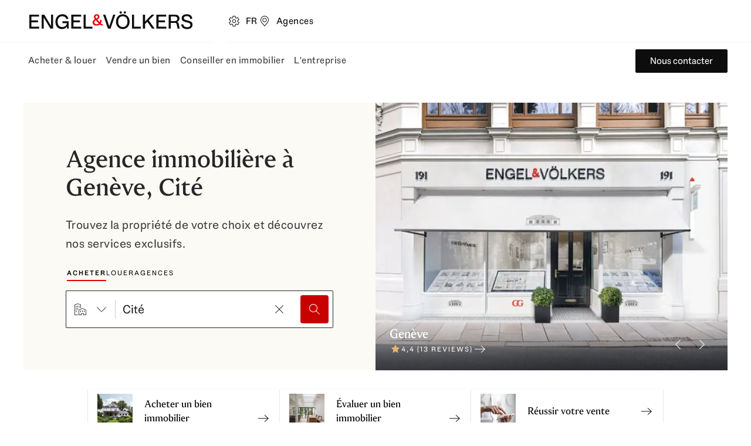

--- FILE ---
content_type: text/html; charset=utf-8
request_url: https://www.engelvoelkers.com/ch/fr/agent-immobilier/geneve/geneve/cite
body_size: 82882
content:
<!DOCTYPE html><html lang="fr"><head><meta charSet="utf-8" data-next-head=""/><link rel="apple-touch-icon" sizes="180x180" href="https://uploadcare.engelvoelkers.com/20367ee3-b0ec-4b47-a7a4-a9f6fe0f23e9/" data-next-head=""/><link rel="icon" type="image/png" sizes="32x32" href="https://uploadcare.engelvoelkers.com/11642d33-556d-40ea-91fd-bb8e9a93f200/" data-next-head=""/><link rel="icon" type="image/png" sizes="16x16" href="https://uploadcare.engelvoelkers.com/4af56219-669f-4b35-9760-d11efef10cb7/" data-next-head=""/><link rel="icon" href="https://uploadcare.engelvoelkers.com/9b1114be-3ea4-4421-8130-4d6ce3035728/" data-next-head=""/><link rel="shortcut icon" href="https://uploadcare.engelvoelkers.com/9b1114be-3ea4-4421-8130-4d6ce3035728/" data-next-head=""/><meta name="msapplication-TileColor" content="#fffff" data-next-head=""/><meta name="theme-color" content="#ffffff" data-next-head=""/><meta name="viewport" content="width=device-width, initial-scale=1.0, interactive-widget=resizes-content" data-next-head=""/><title data-next-head="">Agence Immobilier Genève, Cité | Engel &amp; Völkers</title><meta name="description" content="Genève, Cité Les meilleurs agence immobilier de la ville ✓ Vente, évaluation, achat et conseils - tous par les meilleurs agents de la ville. Contactez nous maintenant." data-next-head=""/><meta name="robots" content="index, follow" data-next-head=""/><meta property="og:title" content="Agence Immobilier Genève, Cité | Engel &amp; Völkers" data-next-head=""/><meta property="og:description" content="Genève, Cité Les meilleurs agence immobilier de la ville ✓ Vente, évaluation, achat et conseils - tous par les meilleurs agents de la ville. Contactez nous maintenant." data-next-head=""/><meta property="og:url" content="https://www.engelvoelkers.com/ch/fr/agent-immobilier/geneve/geneve/cite" data-next-head=""/><meta property="og:type" content="website" data-next-head=""/><meta property="og:image" content="https://storage.googleapis.com/profile-engine-public-prod/shop_profile_images/ffd05b0e-5d9e-41d6-8895-324bc815f5f2_EV_Shop_reduziert.jpg" data-next-head=""/><meta property="og:locale" content="fr_CH" data-next-head=""/><link rel="alternate" href="https://www.engelvoelkers.com/ch/de/immobilienmakler/genf/genf/cite" hrefLang="de" data-testid="alternate_link_0" data-next-head=""/><link rel="alternate" href="https://www.engelvoelkers.com/ch/en/real-estate-agent/geneva/geneva/cite" hrefLang="en" data-testid="alternate_link_1" data-next-head=""/><link rel="alternate" href="https://www.engelvoelkers.com/ch/fr/agent-immobilier/geneve/geneve/cite" hrefLang="fr" data-testid="alternate_link_2" data-next-head=""/><link rel="alternate" href="https://www.engelvoelkers.com/ch/it/agente-immobiliare/ginevra/ginevra/cite" hrefLang="it" data-testid="alternate_link_3" data-next-head=""/><link rel="alternate" href="https://www.engelvoelkers.com/ch/en/real-estate-agent/geneva/geneva/cite" hrefLang="x-default" data-testid="alternate_link_x_default" data-next-head=""/><link rel="canonical" data-testid="canonicalLink" href="https://www.engelvoelkers.com/ch/fr/agent-immobilier/geneve/geneve/cite" data-next-head=""/><link rel="preconnect" href="https://autogen-agent-v2.engelvoelkers.com" data-next-head=""/><link rel="preconnect" href="https://fonts.engelvoelkers.com" data-next-head=""/><link rel="preload" href="https://fonts.engelvoelkers.com/EngelVoelkersHead_W_Wght.woff2" as="font" type="font/woff2" crossorigin="" data-next-head=""/><link rel="preload" href="https://fonts.engelvoelkers.com/EngelVoelkersText_W_Wght.woff2" as="font" type="font/woff2" crossorigin="" data-next-head=""/><script type="application/ld+json" id="aggregated-rating-jsonld" data-next-head="">
           {
              "@context": "https://schema.org",
              "@type": "Product",
              "name": "Agence Immobilier Genève, Cité | Engel & Völkers",
              "aggregateRating": {
                "@type": "AggregateRating",
                "ratingValue": "4.7",
                "reviewCount": "33",
                "bestRating": "5",
                "worstRating": "1"
              }
           }
       </script><script type="application/ld+json" id="real-estate-agent-jsonld" data-next-head="">
           {
              "@context": "https://schema.org",
              "@type": "RealEstateAgent",
              "name": "Agence Immobilier Genève, Cité | Engel & Völkers",
              "image": "https://storage.googleapis.com/profile-engine-public-prod/shop_profile_images/ffd05b0e-5d9e-41d6-8895-324bc815f5f2_EV_Shop_reduziert.jpg",
              "url": "https://www.engelvoelkers.com/ch/fr/agent-immobilier/geneve/geneve/cite",
              "address": [
                {
                    "@type": "PostalAddress",
                    "addressCountry": "CH",
                    "addressLocality": "Genève",
                    "postalCode": "1204",
                    "streetAddress": "Place de la Fusterie 5bis"
                  },{
                    "@type": "PostalAddress",
                    "addressCountry": "CH",
                    "addressLocality": "Nyon",
                    "postalCode": "1260",
                    "streetAddress": "Place du Marché 4"
                  },{
                    "@type": "PostalAddress",
                    "addressCountry": "IT",
                    "addressLocality": "Courmayeur (AO)",
                    "postalCode": "11013",
                    "streetAddress": "Via Roma, 152"
                  },{
                    "@type": "PostalAddress",
                    "addressCountry": "CH",
                    "addressLocality": "Gstaad",
                    "postalCode": "3780",
                    "streetAddress": "Lauenenstrasse 19"
                  }
              ]
           }
       </script><link rel="preload" as="image" imageSrcSet="https://autogen-agent-v2.engelvoelkers.com/_next/image?url=https%3A%2F%2Fstorage.googleapis.com%2Fprofile-engine-public-prod%2Fshop_profile_images%2Fffd05b0e-5d9e-41d6-8895-324bc815f5f2_EV_Shop_reduziert.jpg&amp;w=384&amp;q=75 384w, https://autogen-agent-v2.engelvoelkers.com/_next/image?url=https%3A%2F%2Fstorage.googleapis.com%2Fprofile-engine-public-prod%2Fshop_profile_images%2Fffd05b0e-5d9e-41d6-8895-324bc815f5f2_EV_Shop_reduziert.jpg&amp;w=640&amp;q=75 640w, https://autogen-agent-v2.engelvoelkers.com/_next/image?url=https%3A%2F%2Fstorage.googleapis.com%2Fprofile-engine-public-prod%2Fshop_profile_images%2Fffd05b0e-5d9e-41d6-8895-324bc815f5f2_EV_Shop_reduziert.jpg&amp;w=750&amp;q=75 750w, https://autogen-agent-v2.engelvoelkers.com/_next/image?url=https%3A%2F%2Fstorage.googleapis.com%2Fprofile-engine-public-prod%2Fshop_profile_images%2Fffd05b0e-5d9e-41d6-8895-324bc815f5f2_EV_Shop_reduziert.jpg&amp;w=828&amp;q=75 828w, https://autogen-agent-v2.engelvoelkers.com/_next/image?url=https%3A%2F%2Fstorage.googleapis.com%2Fprofile-engine-public-prod%2Fshop_profile_images%2Fffd05b0e-5d9e-41d6-8895-324bc815f5f2_EV_Shop_reduziert.jpg&amp;w=1080&amp;q=75 1080w, https://autogen-agent-v2.engelvoelkers.com/_next/image?url=https%3A%2F%2Fstorage.googleapis.com%2Fprofile-engine-public-prod%2Fshop_profile_images%2Fffd05b0e-5d9e-41d6-8895-324bc815f5f2_EV_Shop_reduziert.jpg&amp;w=1200&amp;q=75 1200w, https://autogen-agent-v2.engelvoelkers.com/_next/image?url=https%3A%2F%2Fstorage.googleapis.com%2Fprofile-engine-public-prod%2Fshop_profile_images%2Fffd05b0e-5d9e-41d6-8895-324bc815f5f2_EV_Shop_reduziert.jpg&amp;w=1440&amp;q=75 1440w" imageSizes="(min-width: 905px) 50vw, 100vw" data-next-head=""/><link rel="preload" href="https://autogen-agent-v2.engelvoelkers.com/_next/static/css/2b448964e1e12f3f.css?dpl=dpl_7r9bbPMEnyeSzMAzfx44EA4ScXFX" as="style"/><link rel="stylesheet" href="https://autogen-agent-v2.engelvoelkers.com/_next/static/css/2b448964e1e12f3f.css?dpl=dpl_7r9bbPMEnyeSzMAzfx44EA4ScXFX" data-n-g=""/><link rel="preload" href="https://autogen-agent-v2.engelvoelkers.com/_next/static/css/a94531571dcdd38e.css?dpl=dpl_7r9bbPMEnyeSzMAzfx44EA4ScXFX" as="style"/><link rel="stylesheet" href="https://autogen-agent-v2.engelvoelkers.com/_next/static/css/a94531571dcdd38e.css?dpl=dpl_7r9bbPMEnyeSzMAzfx44EA4ScXFX" data-n-p=""/><noscript data-n-css=""></noscript><script defer="" nomodule="" src="https://autogen-agent-v2.engelvoelkers.com/_next/static/chunks/polyfills-42372ed130431b0a.js?dpl=dpl_7r9bbPMEnyeSzMAzfx44EA4ScXFX"></script><script src="https://clerk.engelvoelkers.com/npm/@clerk/clerk-js@5/dist/clerk.headless.browser.js" data-clerk-js-script="true" async="" data-clerk-publishable-key="pk_live_Y2xlcmsuZW5nZWx2b2Vsa2Vycy5jb20k" data-nscript="beforeInteractive"></script><script src="https://autogen-agent-v2.engelvoelkers.com/_next/static/chunks/webpack-6f7912dfb9af321c.js?dpl=dpl_7r9bbPMEnyeSzMAzfx44EA4ScXFX" defer=""></script><script src="https://autogen-agent-v2.engelvoelkers.com/_next/static/chunks/framework-18d53d26a8485db2.js?dpl=dpl_7r9bbPMEnyeSzMAzfx44EA4ScXFX" defer=""></script><script src="https://autogen-agent-v2.engelvoelkers.com/_next/static/chunks/main-873f69e5561a5a3a.js?dpl=dpl_7r9bbPMEnyeSzMAzfx44EA4ScXFX" defer=""></script><script src="https://autogen-agent-v2.engelvoelkers.com/_next/static/chunks/pages/_app-d53399081bb236aa.js?dpl=dpl_7r9bbPMEnyeSzMAzfx44EA4ScXFX" defer=""></script><script src="https://autogen-agent-v2.engelvoelkers.com/_next/static/chunks/7585377d-786cf5a763cb0b3f.js?dpl=dpl_7r9bbPMEnyeSzMAzfx44EA4ScXFX" defer=""></script><script src="https://autogen-agent-v2.engelvoelkers.com/_next/static/chunks/8798-3bde3c601c6763c0.js?dpl=dpl_7r9bbPMEnyeSzMAzfx44EA4ScXFX" defer=""></script><script src="https://autogen-agent-v2.engelvoelkers.com/_next/static/chunks/3893-521af594132c8abd.js?dpl=dpl_7r9bbPMEnyeSzMAzfx44EA4ScXFX" defer=""></script><script src="https://autogen-agent-v2.engelvoelkers.com/_next/static/chunks/5781-975b71df76357762.js?dpl=dpl_7r9bbPMEnyeSzMAzfx44EA4ScXFX" defer=""></script><script src="https://autogen-agent-v2.engelvoelkers.com/_next/static/chunks/940-e09ebb38e18fdb4a.js?dpl=dpl_7r9bbPMEnyeSzMAzfx44EA4ScXFX" defer=""></script><script src="https://autogen-agent-v2.engelvoelkers.com/_next/static/chunks/3473-469579e0078e1179.js?dpl=dpl_7r9bbPMEnyeSzMAzfx44EA4ScXFX" defer=""></script><script src="https://autogen-agent-v2.engelvoelkers.com/_next/static/chunks/8796-ef151168ffbd142b.js?dpl=dpl_7r9bbPMEnyeSzMAzfx44EA4ScXFX" defer=""></script><script src="https://autogen-agent-v2.engelvoelkers.com/_next/static/chunks/pages/%5B...slug%5D-e06a0f6c8bf13098.js?dpl=dpl_7r9bbPMEnyeSzMAzfx44EA4ScXFX" defer=""></script><script src="https://autogen-agent-v2.engelvoelkers.com/_next/static/autogen-agent-v2/_buildManifest.js?dpl=dpl_7r9bbPMEnyeSzMAzfx44EA4ScXFX" defer=""></script><script src="https://autogen-agent-v2.engelvoelkers.com/_next/static/autogen-agent-v2/_ssgManifest.js?dpl=dpl_7r9bbPMEnyeSzMAzfx44EA4ScXFX" defer=""></script><style data-styled="" data-styled-version="6.1.9">.dbVKfN{border:0;width:auto;box-sizing:border-box;position:relative;display:inline-grid;grid-auto-flow:column;gap:var(--distance-static-xs);align-items:center;justify-content:center;border-radius:var(--border-radius-s);font-weight:var(--font-weight-regular);font-size:var(--font-size-static-m);line-height:var(--line-height-static-l);text-align:center;cursor:pointer;padding:9px var(--distance-static-l);--color-button-secondary-idle:var(--color-surface-dark-intense);border:1px solid var(--color-button-secondary-idle);background:var(--color-button-secondary-idle);color:var(--color-text-light);}/*!sc*/
.dbVKfN:focus{outline:0;}/*!sc*/
.dbVKfN:focus-visible{outline:0;}/*!sc*/
.dbVKfN:focus-visible::after{content:'';position:absolute;top:calc(var(--distance-static-xxs) * -1);right:calc(var(--distance-static-xxs) * -1);bottom:calc(var(--distance-static-xxs) * -1);left:calc(var(--distance-static-xxs) * -1);border:var(--distance-static-3xs) solid var(--color-dark-subdued);border-radius:var(--border-radius-m);pointer-events:none;}/*!sc*/
@media (hover:hover){.dbVKfN:hover{--color-button-secondary-hover:var(--color-surface-dark);border-color:var(--color-button-secondary-hover);background:var(--color-button-secondary-hover);box-shadow:var(--shadow-xs);}}/*!sc*/
.dbVKfN:active{--color-button-secondary-active:var(--color-surface-dark-subdued);border-color:var(--color-button-secondary-active);background:var(--color-button-secondary-active);}/*!sc*/
.dbVKfN:disabled{background:var(--color-surface-light-grubby);color:var(--color-text-dark-lighter);box-shadow:none;border-color:transparent;}/*!sc*/
.eyOOV{border:0;width:auto;box-sizing:border-box;position:relative;display:inline-grid;grid-auto-flow:column;gap:var(--distance-static-xs);align-items:center;justify-content:center;border-radius:var(--border-radius-s);font-weight:var(--font-weight-regular);font-size:var(--font-size-static-m);line-height:var(--line-height-static-l);text-align:center;cursor:pointer;padding:9px var(--distance-static-l);--color-button-primary-idle:var(--color-surface-red);border:1px solid var(--color-button-primary-idle);background:var(--color-button-primary-idle);color:var(--color-light);}/*!sc*/
.eyOOV:focus{outline:0;}/*!sc*/
.eyOOV:focus-visible{outline:0;}/*!sc*/
.eyOOV:focus-visible::after{content:'';position:absolute;top:calc(var(--distance-static-xxs) * -1);right:calc(var(--distance-static-xxs) * -1);bottom:calc(var(--distance-static-xxs) * -1);left:calc(var(--distance-static-xxs) * -1);border:var(--distance-static-3xs) solid var(--color-dark-subdued);border-radius:var(--border-radius-m);pointer-events:none;}/*!sc*/
@media (hover:hover){.eyOOV:hover{--color-button-primary-hover:var(--color-surface-red-dark);border-color:var(--color-button-primary-hover);background:var(--color-button-primary-hover);box-shadow:var(--shadow-xs);}}/*!sc*/
.eyOOV:active{--color-button-primary-active:var(--color-surface-red-darker);border-color:var(--color-button-primary-active);background:var(--color-button-primary-active);}/*!sc*/
.eyOOV:disabled{background:var(--color-surface-light-grubby);color:var(--color-text-dark-lighter);box-shadow:none;border-color:transparent;}/*!sc*/
.jnhpuq{border:0;width:auto;box-sizing:border-box;position:relative;display:inline-grid;grid-auto-flow:column;gap:var(--distance-static-xs);align-items:center;justify-content:center;border-radius:var(--border-radius-s);font-weight:var(--font-weight-regular);font-size:var(--font-size-static-m);line-height:var(--line-height-static-l);text-align:center;cursor:pointer;padding:9px var(--distance-static-l);text-decoration:none;border:1px solid currentColor;background:transparent;color:var(--color-text-dark-intense);}/*!sc*/
.jnhpuq:focus{outline:0;}/*!sc*/
.jnhpuq:focus-visible{outline:0;}/*!sc*/
.jnhpuq:focus-visible::after{content:'';position:absolute;top:calc(var(--distance-static-xxs) * -1);right:calc(var(--distance-static-xxs) * -1);bottom:calc(var(--distance-static-xxs) * -1);left:calc(var(--distance-static-xxs) * -1);border:var(--distance-static-3xs) solid var(--color-dark-subdued);border-radius:var(--border-radius-m);pointer-events:none;}/*!sc*/
@media (hover:hover){.jnhpuq:hover{--color-button-tertiary-hover:var(--color-surface-dark);border-color:var(--color-button-tertiary-hover);background:var(--color-button-tertiary-hover);color:var(--color-text-light);}}/*!sc*/
.jnhpuq:active{--color-button-tertiary-active:var(--color-surface-dark-subdued);border-color:var(--color-button-tertiary-active);background:var(--color-button-tertiary-active);color:var(--color-text-light);}/*!sc*/
.jnhpuq:disabled{background:var(--color-surface-light-grubby);color:var(--color-text-dark-lighter);box-shadow:none;border-color:transparent;}/*!sc*/
.dHmgEr{border:0;width:auto;box-sizing:border-box;position:relative;display:inline-grid;grid-auto-flow:column;gap:var(--distance-static-xs);align-items:center;justify-content:center;border-radius:var(--border-radius-s);font-weight:var(--font-weight-regular);font-size:var(--font-size-static-m);line-height:var(--line-height-static-l);text-align:center;cursor:pointer;padding:9px var(--distance-static-l);border:1px solid currentColor;background:transparent;color:var(--color-text-dark-intense);}/*!sc*/
.dHmgEr:focus{outline:0;}/*!sc*/
.dHmgEr:focus-visible{outline:0;}/*!sc*/
.dHmgEr:focus-visible::after{content:'';position:absolute;top:calc(var(--distance-static-xxs) * -1);right:calc(var(--distance-static-xxs) * -1);bottom:calc(var(--distance-static-xxs) * -1);left:calc(var(--distance-static-xxs) * -1);border:var(--distance-static-3xs) solid var(--color-dark-subdued);border-radius:var(--border-radius-m);pointer-events:none;}/*!sc*/
@media (hover:hover){.dHmgEr:hover{--color-button-tertiary-hover:var(--color-surface-dark);border-color:var(--color-button-tertiary-hover);background:var(--color-button-tertiary-hover);color:var(--color-text-light);}}/*!sc*/
.dHmgEr:active{--color-button-tertiary-active:var(--color-surface-dark-subdued);border-color:var(--color-button-tertiary-active);background:var(--color-button-tertiary-active);color:var(--color-text-light);}/*!sc*/
.dHmgEr:disabled{background:var(--color-surface-light-grubby);color:var(--color-text-dark-lighter);box-shadow:none;border-color:transparent;}/*!sc*/
.dDvRga{border:0;width:auto;box-sizing:border-box;position:relative;display:inline-grid;grid-auto-flow:column;gap:var(--distance-static-xs);align-items:center;justify-content:center;border-radius:var(--border-radius-s);font-weight:var(--font-weight-regular);font-size:var(--font-size-static-m);line-height:var(--line-height-static-l);text-align:center;cursor:pointer;padding:9px var(--distance-static-l) 9px var(--distance-static-m);--color-button-secondary-idle:var(--color-surface-dark-intense);border:1px solid var(--color-button-secondary-idle);background:var(--color-button-secondary-idle);color:var(--color-text-light);}/*!sc*/
.dDvRga:focus{outline:0;}/*!sc*/
.dDvRga:focus-visible{outline:0;}/*!sc*/
.dDvRga:focus-visible::after{content:'';position:absolute;top:calc(var(--distance-static-xxs) * -1);right:calc(var(--distance-static-xxs) * -1);bottom:calc(var(--distance-static-xxs) * -1);left:calc(var(--distance-static-xxs) * -1);border:var(--distance-static-3xs) solid var(--color-dark-subdued);border-radius:var(--border-radius-m);pointer-events:none;}/*!sc*/
@media (hover:hover){.dDvRga:hover{--color-button-secondary-hover:var(--color-surface-dark);border-color:var(--color-button-secondary-hover);background:var(--color-button-secondary-hover);box-shadow:var(--shadow-xs);}}/*!sc*/
.dDvRga:active{--color-button-secondary-active:var(--color-surface-dark-subdued);border-color:var(--color-button-secondary-active);background:var(--color-button-secondary-active);}/*!sc*/
.dDvRga:disabled{background:var(--color-surface-light-grubby);color:var(--color-text-dark-lighter);box-shadow:none;border-color:transparent;}/*!sc*/
data-styled.g1[id="sc-2e24235b-0"]{content:"dbVKfN,eyOOV,jnhpuq,dHmgEr,dDvRga,"}/*!sc*/
.iXDLEQ{margin:0;color:currentColor;font-weight:var(--font-weight-regular);font-style:normal;font-size:var(--font-size-dynamic-xs);line-height:var(--line-height-static-xl);}/*!sc*/
.iimpTT{margin:0;color:currentColor;font-weight:var(--font-weight-regular);font-style:normal;font-size:var(--font-size-static-m);line-height:var(--line-height-static-l);}/*!sc*/
.cQqNkg{margin:0;color:currentColor;font-weight:var(--font-weight-regular);font-style:normal;font-size:var(--font-size-static-s);line-height:var(--line-height-static-m);}/*!sc*/
.fLsAKi{margin:0;color:currentColor;font-weight:var(--font-weight-regular);font-style:normal;font-size:var(--font-size-static-xs);line-height:var(--line-height-static-s);}/*!sc*/
data-styled.g2[id="sc-8d114b80-0"]{content:"iXDLEQ,iimpTT,cQqNkg,fLsAKi,"}/*!sc*/
.kgGBvY{margin:0;font-family:var(--font-family-heading),'Fallback Georgia','Times New Roman',Times,serif;font-weight:var(--font-weight-heavy);letter-spacing:normal;color:var(--color-surface-dark-highlight);font-size:var(--font-size-dynamic-l);line-height:var(--line-height-dynamic-l);}/*!sc*/
.hgJjlA{margin:0;font-family:var(--font-family-heading),'Fallback Georgia','Times New Roman',Times,serif;font-weight:var(--font-weight-heavy);letter-spacing:normal;color:var(--color-surface-dark-highlight);font-size:var(--font-size-static-l);line-height:var(--line-height-static-l);}/*!sc*/
.kLNdCg{margin:0;font-family:var(--font-family-heading),'Fallback Georgia','Times New Roman',Times,serif;font-weight:var(--font-weight-heavy);letter-spacing:normal;color:var(--color-surface-dark-highlight);font-size:var(--font-size-static-m);line-height:var(--line-height-static-m);}/*!sc*/
.gPsXUE{margin:0;font-family:var(--font-family-heading),'Fallback Georgia','Times New Roman',Times,serif;font-weight:var(--font-weight-heavy);letter-spacing:normal;color:var(--color-surface-dark-highlight);font-size:var(--font-size-dynamic-m);line-height:var(--line-height-dynamic-m);}/*!sc*/
.hgWdfs{margin:0;font-family:var(--font-family-heading),'Fallback Georgia','Times New Roman',Times,serif;font-weight:var(--font-weight-heavy);letter-spacing:normal;color:var(--color-surface-dark-highlight);font-size:var(--font-size-dynamic-s);line-height:var(--line-height-dynamic-s);}/*!sc*/
data-styled.g3[id="sc-4817cfdd-0"]{content:"kgGBvY,hgJjlA,kLNdCg,gPsXUE,hgWdfs,"}/*!sc*/
.irzVdQ{margin:0;font-size:var(--font-size-static-xs);line-height:var(--line-height-static-s);letter-spacing:var(--letter-spacing-s);font-weight:var(--font-weight-regular);text-transform:uppercase;color:var(--color-text-light);}/*!sc*/
.eFDjwv{margin:0;font-size:var(--font-size-static-xs);line-height:var(--line-height-static-s);letter-spacing:var(--letter-spacing-s);font-weight:var(--font-weight-regular);text-transform:uppercase;color:var(--color-dark-subdued);}/*!sc*/
data-styled.g7[id="sc-96bedd10-0"]{content:"irzVdQ,eFDjwv,"}/*!sc*/
.OswFD{margin:0 auto;padding:var(--distance-dynamic-s) var(--distance-static-m) var(--distance-dynamic-xl);}/*!sc*/
@media screen and (min-width: 600px){.OswFD{padding-left:var(--distance-static-xxl);padding-right:var(--distance-static-xxl);}}/*!sc*/
@media screen and (min-width: 905px){.OswFD{max-width:1160px;min-width:825px;}}/*!sc*/
@media screen and (min-width: 1240px){.OswFD{max-width:1128px;min-width:928px;}}/*!sc*/
.dfBmuK{margin:0 auto;padding:var(--distance-dynamic-s) var(--distance-static-m) var(--distance-dynamic-xl);}/*!sc*/
@media screen and (min-width: 600px){.dfBmuK{padding-left:var(--distance-static-xxl);padding-right:var(--distance-static-xxl);}}/*!sc*/
@media screen and (min-width: 905px){.dfBmuK{max-width:685px;}}/*!sc*/
@media screen and (min-width: 1240px){.dfBmuK{max-width:896px;min-width:696px;}}/*!sc*/
.eULOas{margin:0 auto;padding:var(--distance-dynamic-s) var(--distance-static-m) var(--distance-dynamic-xl);}/*!sc*/
@media screen and (min-width: 600px){.eULOas{padding-left:var(--distance-static-xxl);padding-right:var(--distance-static-xxl);}}/*!sc*/
@media screen and (min-width: 905px){.eULOas{max-width:1160px;min-width:825px;}}/*!sc*/
@media screen and (min-width: 1240px){.eULOas{max-width:1360px;min-width:1160px;}}/*!sc*/
.bpgqrV{margin:0 auto;padding:var(--distance-dynamic-s) var(--distance-static-m) var(--distance-dynamic-xl);}/*!sc*/
@media screen and (min-width: 600px){.bpgqrV{padding-left:var(--distance-static-xxl);padding-right:var(--distance-static-xxl);}}/*!sc*/
@media screen and (min-width: 905px){.bpgqrV{max-width:685px;}}/*!sc*/
@media screen and (min-width: 1240px){.bpgqrV{max-width:1128px;min-width:928px;}}/*!sc*/
data-styled.g8[id="sc-b79aa239-0"]{content:"OswFD,dfBmuK,eULOas,bpgqrV,"}/*!sc*/
.gQkhmB{--animated-height:var(--distance-static-5xl);padding-top:var(--distance-dynamic-s);}/*!sc*/
@media screen and (min-width: 600px){.gQkhmB{text-align:center;}}/*!sc*/
data-styled.g11[id="sc-d26bd4b7-1"]{content:"gQkhmB,"}/*!sc*/
.rkBgh{margin:0 auto var(--distance-dynamic-l);}/*!sc*/
.rkBgh .sc-d26bd4b7-1{padding-top:0;}/*!sc*/
@media screen and (min-width: 1440px){.rkBgh{max-width:896px;}}/*!sc*/
data-styled.g12[id="sc-d26bd4b7-2"]{content:"rkBgh,"}/*!sc*/
.ihxqAy{margin-bottom:var(--distance-static-s);color:currentColor;}/*!sc*/
data-styled.g15[id="sc-d26bd4b7-5"]{content:"ihxqAy,"}/*!sc*/
.jlUCXq{margin-bottom:var(--distance-static-l);color:currentColor;word-break:break-word;}/*!sc*/
.bpAJEI{color:currentColor;word-break:break-word;}/*!sc*/
data-styled.g16[id="sc-d26bd4b7-6"]{content:"jlUCXq,bpAJEI,"}/*!sc*/
.rDFRT{color:currentColor;margin-top:var(--distance-static-l);}/*!sc*/
data-styled.g17[id="sc-d26bd4b7-7"]{content:"rDFRT,"}/*!sc*/
.eTasap{position:relative;font-size:inherit;line-height:inherit;text-decoration:underline;text-underline-offset:var(--text-underline-offset);color:currentColor;appearance:none;}/*!sc*/
.eTasap:focus{outline:var(--distance-static-3xs) solid var(--color-focus-dark);outline-offset:var(--distance-static-xxs);}/*!sc*/
@media (hover: hover){.eTasap:hover{text-decoration:none;}}/*!sc*/
data-styled.g23[id="InlineLinkstyled__StyledInlineLink-sc-1k23q39-0"]{content:"eTasap,"}/*!sc*/
.cugmbJ{margin:0;color:currentColor;font-weight:var(--font-weight-regular);font-style:normal;font-size:var(--font-size-static-m);line-height:var(--line-height-static-l);}/*!sc*/
data-styled.g25[id="Copystyled__StyledCopy-sc-jsw638-0"]{content:"cugmbJ,"}/*!sc*/
.koZbcl{position:absolute;margin:0 -1px -1px 0;border:0;padding:0;width:1px;height:1px;clip:rect(0,0,0,0);clip-path:inset(50%);overflow:hidden;white-space:nowrap;}/*!sc*/
data-styled.g26[id="VisuallyHidden-sc-jmxeb6-0"]{content:"koZbcl,"}/*!sc*/
.dmlAJV{flex-shrink:0;box-sizing:border-box;position:relative;display:flex;justify-content:center;align-items:center;border:0;padding:0;cursor:pointer;width:var(--icon-size-s);height:var(--icon-size-s);border-radius:var(--border-radius-m);background:transparent;color:var(--color-text-dark-intense);}/*!sc*/
.dmlAJV:focus{outline:0;}/*!sc*/
.dmlAJV:focus-visible{outline:0;}/*!sc*/
.dmlAJV:focus-visible::after{content:'';position:absolute;top:calc(var(--distance-static-xxs) * -1);right:calc(var(--distance-static-xxs) * -1);bottom:calc(var(--distance-static-xxs) * -1);left:calc(var(--distance-static-xxs) * -1);border:var(--distance-static-3xs) solid var(--color-focus-dark);border-radius:var(--border-radius-m);pointer-events:none;}/*!sc*/
.dmlAJV:focus-visible{background:var(--color-surface-light);}/*!sc*/
@media (hover: hover){.dmlAJV:hover{background:var(--color-surface-light-grubby);}}/*!sc*/
.dmlAJV:active{background:var(--color-transparent-icon-button-bg-active);}/*!sc*/
.dmlAJV:focus-visible::after{border-radius:var(--border-radius-m);}/*!sc*/
.dmlAJV:disabled{background:var(--color-interaction-disabled-bg);color:var(--color-interaction-disabled-text);border-color:var(--color-interaction-disabled-bg);box-shadow:none;}/*!sc*/
.fuQerF{flex-shrink:0;box-sizing:border-box;position:relative;display:flex;justify-content:center;align-items:center;border:0;padding:0;cursor:pointer;width:var(--icon-size-s);height:var(--icon-size-s);border-radius:var(--border-radius-m);background:var(--color-surface-light);color:var(--color-text-dark-intense);}/*!sc*/
.fuQerF:focus{outline:0;}/*!sc*/
.fuQerF:focus-visible{outline:0;}/*!sc*/
.fuQerF:focus-visible::after{content:'';position:absolute;top:calc(var(--distance-static-xxs) * -1);right:calc(var(--distance-static-xxs) * -1);bottom:calc(var(--distance-static-xxs) * -1);left:calc(var(--distance-static-xxs) * -1);border:var(--distance-static-3xs) solid var(--color-focus-light);border-radius:var(--border-radius-m);pointer-events:none;}/*!sc*/
@media (hover: hover){.fuQerF:hover{background:var(--color-surface-light-grubby);}}/*!sc*/
.fuQerF:active{background:var(--color-surface-dark-decent);}/*!sc*/
.fuQerF:focus-visible::after{border-radius:var(--border-radius-m);}/*!sc*/
.fuQerF:disabled{background:var(--color-interaction-disabled-bg);color:var(--color-interaction-disabled-text);border-color:var(--color-interaction-disabled-bg);box-shadow:none;}/*!sc*/
.iYRNUg{flex-shrink:0;box-sizing:border-box;position:relative;display:flex;justify-content:center;align-items:center;border:0;padding:0;cursor:pointer;width:var(--icon-size-s);height:var(--icon-size-s);border-radius:var(--border-radius-circle);background:var(--color-surface-dark-intense);color:var(--color-text-light);}/*!sc*/
.iYRNUg:focus{outline:0;}/*!sc*/
.iYRNUg:focus-visible{outline:0;}/*!sc*/
.iYRNUg:focus-visible::after{content:'';position:absolute;top:calc(var(--distance-static-xxs) * -1);right:calc(var(--distance-static-xxs) * -1);bottom:calc(var(--distance-static-xxs) * -1);left:calc(var(--distance-static-xxs) * -1);border:var(--distance-static-3xs) solid var(--color-focus-dark);border-radius:var(--border-radius-m);pointer-events:none;}/*!sc*/
@media (hover: hover){.iYRNUg:hover{background:var(--color-surface-dark);}}/*!sc*/
.iYRNUg:active{background:var(--color-surface-dark-subdued);}/*!sc*/
.iYRNUg:focus-visible::after{border-radius:var(--border-radius-circle);}/*!sc*/
.iYRNUg:disabled{background:var(--color-interaction-disabled-bg);color:var(--color-interaction-disabled-text);border-color:var(--color-interaction-disabled-bg);box-shadow:none;}/*!sc*/
.bngpjt{flex-shrink:0;box-sizing:border-box;position:relative;display:flex;justify-content:center;align-items:center;border:0;padding:0;cursor:pointer;text-decoration:none;width:var(--icon-size-s);height:var(--icon-size-s);border-radius:var(--border-radius-m);background:var(--color-surface-dark-intense);color:var(--color-text-light);}/*!sc*/
.bngpjt:focus{outline:0;}/*!sc*/
.bngpjt:focus-visible{outline:0;}/*!sc*/
.bngpjt:focus-visible::after{content:'';position:absolute;top:calc(var(--distance-static-xxs) * -1);right:calc(var(--distance-static-xxs) * -1);bottom:calc(var(--distance-static-xxs) * -1);left:calc(var(--distance-static-xxs) * -1);border:var(--distance-static-3xs) solid var(--color-focus-dark);border-radius:var(--border-radius-m);pointer-events:none;}/*!sc*/
@media (hover: hover){.bngpjt:hover{background:var(--color-surface-dark);}}/*!sc*/
.bngpjt:active{background:var(--color-surface-dark-subdued);}/*!sc*/
.bngpjt:focus-visible::after{border-radius:var(--border-radius-m);}/*!sc*/
.bngpjt:disabled{background:var(--color-interaction-disabled-bg);color:var(--color-interaction-disabled-text);border-color:var(--color-interaction-disabled-bg);box-shadow:none;}/*!sc*/
data-styled.g28[id="IconButtonstyled__StyledIconButton-sc-p4sl79-0"]{content:"dmlAJV,fuQerF,iYRNUg,bngpjt,"}/*!sc*/
.ewAewq{border:0;width:auto;box-sizing:border-box;position:relative;display:inline-grid;grid-auto-flow:column;gap:var(--distance-static-xs);align-items:center;justify-content:center;border-radius:var(--border-radius-s);font-weight:var(--font-weight-regular);font-size:var(--font-size-static-m);line-height:var(--line-height-static-l);text-align:center;cursor:pointer;padding:5px var(--distance-static-l);--color-button-secondary-idle:var(--color-surface-dark-intense);border:1px solid var(--color-button-secondary-idle);background:var(--color-button-secondary-idle);color:var(--color-text-light);}/*!sc*/
.ewAewq:focus{outline:0;}/*!sc*/
.ewAewq:focus-visible{outline:0;}/*!sc*/
.ewAewq:focus-visible::after{content:'';position:absolute;top:calc(var(--distance-static-xxs) * -1);right:calc(var(--distance-static-xxs) * -1);bottom:calc(var(--distance-static-xxs) * -1);left:calc(var(--distance-static-xxs) * -1);border:var(--distance-static-3xs) solid var(--color-focus-dark);border-radius:var(--border-radius-m);pointer-events:none;}/*!sc*/
@media (hover: hover){.ewAewq{--color-button-secondary-hover:var(--color-surface-dark);}.ewAewq:hover{border-color:var(--color-button-secondary-hover);background:var(--color-button-secondary-hover);box-shadow:var(--shadow-xs);}}/*!sc*/
.ewAewq:active{--color-button-secondary-active:var(--color-surface-dark-subdued);border-color:var(--color-button-secondary-active);background:var(--color-button-secondary-active);}/*!sc*/
.ewAewq:disabled{background:var(--color-surface-light-grubby);color:var(--color-text-dark-lighter);box-shadow:none;border-color:transparent;}/*!sc*/
data-styled.g38[id="Buttonstyled__StyledButton-sc-1muz2dx-0"]{content:"ewAewq,"}/*!sc*/
.iRYhPf{margin:0;font-family:var(--font-family-heading),'Fallback Georgia','Times New Roman',Times,serif;font-weight:var(--font-weight-heavy);letter-spacing:normal;color:var(--color-surface-dark-highlight);font-size:var(--font-size-dynamic-s);line-height:var(--line-height-dynamic-s);}/*!sc*/
.kfsxtD{margin:0;font-family:var(--font-family-heading),'Fallback Georgia','Times New Roman',Times,serif;font-weight:var(--font-weight-heavy);letter-spacing:normal;color:var(--color-surface-dark-highlight);font-size:var(--font-size-static-l);line-height:var(--line-height-static-l);}/*!sc*/
data-styled.g39[id="Headlinestyled__StyledHeadline-sc-qy6iue-0"]{content:"iRYhPf,kfsxtD,"}/*!sc*/
.haLA-dV{position:relative;}/*!sc*/
.haLA-dV::after{position:absolute;right:0;bottom:0;left:0;content:'';height:1px;transform:scaleX(0);background-color:currentColor;transition:all 0.3s cubic-bezier(0.39,0.575,0.565,1);transform-origin:0 50%;}/*!sc*/
data-styled.g51[id="Linkstyled__StyledText-sc-mkf9w8-0"]{content:"haLA-dV,"}/*!sc*/
.ieqSeB{box-sizing:border-box;position:relative;display:inline-grid;grid-auto-flow:column;gap:var(--distance-static-xs);align-items:center;justify-content:center;border:0;font-family:var(--font-family-text),Arial,Helvetica,sans-serif;font-size:var(--font-size-static-m);line-height:var(--line-height-static-m);text-decoration:none;cursor:pointer;padding:var(--distance-static-xs) 0;color:var(--color-text-dark-intense);}/*!sc*/
.ieqSeB:focus{outline:0;}/*!sc*/
@media (hover:hover){.ieqSeB:hover:not(:disabled) .Linkstyled__StyledText-sc-mkf9w8-0::after{transform:scaleX(1);}}/*!sc*/
.ieqSeB:focus{outline:0;}/*!sc*/
.ieqSeB:focus-visible{outline:0;}/*!sc*/
.ieqSeB:focus-visible::after{content:'';position:absolute;top:calc(var(--distance-static-xxs) * -1);right:calc(var(--distance-static-xxs) * -1);bottom:calc(var(--distance-static-xxs) * -1);left:calc(var(--distance-static-xxs) * -1);border:var(--distance-static-3xs) solid var(--color-focus-dark);border-radius:var(--border-radius-m);pointer-events:none;}/*!sc*/
@media (hover: hover){.ieqSeB:hover{color:var(--color-text-dark);}}/*!sc*/
.ieqSeB:active{color:var(--color-text-dark-subdued);}/*!sc*/
.ieqSeB:disabled{color:var(--color-text-dark-lighter);}/*!sc*/
.dYolKu{box-sizing:border-box;position:relative;display:inline-grid;grid-auto-flow:column;gap:var(--distance-static-xs);align-items:center;justify-content:center;border:0;font-family:var(--font-family-text),Arial,Helvetica,sans-serif;font-size:var(--font-size-static-m);line-height:var(--line-height-static-m);text-decoration:none;cursor:pointer;background:0;padding:var(--distance-static-xs) 0;color:var(--color-text-dark-intense);}/*!sc*/
.dYolKu:focus{outline:0;}/*!sc*/
@media (hover:hover){.dYolKu:hover:not(:disabled) .Linkstyled__StyledText-sc-mkf9w8-0::after{transform:scaleX(1);}}/*!sc*/
.dYolKu:focus{outline:0;}/*!sc*/
.dYolKu:focus-visible{outline:0;}/*!sc*/
.dYolKu:focus-visible::after{content:'';position:absolute;top:calc(var(--distance-static-xxs) * -1);right:calc(var(--distance-static-xxs) * -1);bottom:calc(var(--distance-static-xxs) * -1);left:calc(var(--distance-static-xxs) * -1);border:var(--distance-static-3xs) solid var(--color-focus-dark);border-radius:var(--border-radius-m);pointer-events:none;}/*!sc*/
@media (hover: hover){.dYolKu:hover{color:var(--color-text-dark);}}/*!sc*/
.dYolKu:active{color:var(--color-text-dark-subdued);}/*!sc*/
.dYolKu:disabled{color:var(--color-text-dark-lighter);}/*!sc*/
data-styled.g52[id="Linkstyled__StyledLink-sc-mkf9w8-1"]{content:"ieqSeB,dYolKu,"}/*!sc*/
.dezEec{display:grid;place-items:center;position:relative;}/*!sc*/
.dezEec:focus{outline:0;}/*!sc*/
.dezEec:focus-visible{outline:0;}/*!sc*/
.dezEec:focus-visible::after{content:'';position:absolute;top:calc(var(--distance-static-xxs) * -1);right:calc(var(--distance-static-xxs) * -1);bottom:calc(var(--distance-static-xxs) * -1);left:calc(var(--distance-static-xxs) * -1);border:var(--distance-static-3xs) solid var(--color-focus-dark);border-radius:var(--border-radius-m);pointer-events:none;}/*!sc*/
@media (hover:hover){.dezEec:hover{background-color:var(--color-surface-light-grubby);}}/*!sc*/
.dezEec:active{background-color:var(--color-surface-dark-decent);}/*!sc*/
data-styled.g53[id="Logostyled__StyledLogoAnchor-sc-vhguie-0"]{content:"dezEec,"}/*!sc*/
.iLxYvc{width:auto;height:var(--distance-static-xxl);}/*!sc*/
@media screen and (min-width: 600px){.iLxYvc{height:60px;}}/*!sc*/
@media screen and (min-width: 905px){.iLxYvc{margin-top:var( --distance-static-3xs );}}/*!sc*/
data-styled.g54[id="Logostyled__StyledLogoSvg-sc-vhguie-1"]{content:"iLxYvc,"}/*!sc*/
.doMhAA{fill:var(--color-stroke-brand);}/*!sc*/
data-styled.g55[id="Logostyled__StyledLogoAmpersandPath-sc-vhguie-2"]{content:"doMhAA,"}/*!sc*/
.ciaVpD{fill:var(--color-stroke-dark-intense);}/*!sc*/
data-styled.g56[id="Logostyled__StyledLogoTextPath-sc-vhguie-3"]{content:"ciaVpD,"}/*!sc*/
.fmXyzg{display:block;width:auto;height:var(--distance-static-xxl);}/*!sc*/
data-styled.g57[id="Logostyled__StyledAbbreviatedLogoSVG-sc-vhguie-4"]{content:"fmXyzg,"}/*!sc*/
.dbACpz{margin:0;font-size:var(--font-size-static-xs);line-height:var(--line-height-static-s);letter-spacing:var(--letter-spacing-s);font-weight:var(--font-weight-regular);text-transform:uppercase;color:var(--color-text-dark-subdued);}/*!sc*/
data-styled.g62[id="Overline__StyledOverline-sc-6k3r65-0"]{content:"dbACpz,"}/*!sc*/
.cjJMUA{display:inline-grid;grid-auto-flow:column;grid-gap:var(--distance-static-xs) var(--distance-static-m);}/*!sc*/
data-styled.g102[id="SocialChannelsstyled__StyledSocialIconWrapper-sc-vc0zb-0"]{content:"cjJMUA,"}/*!sc*/
.cljXpd{display:block;padding:0;height:var(--distance-static-l);width:var(--distance-static-l);color:var(--color-text-light);}/*!sc*/
.cljXpd:focus{outline:0;}/*!sc*/
.cljXpd:focus-visible{outline:0;}/*!sc*/
.cljXpd:focus-visible::after{content:'';position:absolute;top:calc(var(--distance-static-xxs) * -1);right:calc(var(--distance-static-xxs) * -1);bottom:calc(var(--distance-static-xxs) * -1);left:calc(var(--distance-static-xxs) * -1);border:var(--distance-static-3xs) solid var(--color-focus-dark);border-radius:var(--border-radius-m);pointer-events:none;}/*!sc*/
data-styled.g103[id="SocialIconstyled__StyledIconButton-sc-11etb5r-0"]{content:"cljXpd,"}/*!sc*/
.dTHJZN{flex-shrink:0;}/*!sc*/
@media screen and (min-width: 600px){.dTHJZN{width:var(--icon-size-m);height:var(--icon-size-m);}}/*!sc*/
data-styled.g113[id="ToTopButtonstyled__StyledIconButton-sc-v6j0ow-0"]{content:"dTHJZN,"}/*!sc*/
.gcIMaF{display:block;width:168px;height:70px;}/*!sc*/
@media screen and (min-width: 905px){.gcIMaF{width:240px;height:100px;}}/*!sc*/
data-styled.g114[id="Villastyled__StyledVilla-sc-17cqy75-0"]{content:"gcIMaF,"}/*!sc*/
@font-face{font-family:'Engel Voelkers Head VF App';src:url('https://fonts.engelvoelkers.com/EngelVoelkersHead_W_Wght.woff2') format('woff2');font-weight:400 700;font-display:swap;}/*!sc*/
@font-face{font-family:'Engel Voelkers Text VF App';src:url('https://fonts.engelvoelkers.com/EngelVoelkersText_W_Wght.woff2') format('woff2');font-weight:400 700;font-display:swap;}/*!sc*/
@font-face{font-family:"Fallback Georgia";src:local('Georgia Bold');size-adjust:87%;}/*!sc*/
:root{--shadow-xxl:0px 32px 24px rgb(0, 0, 0, 0.16);--shadow-xl:0px 16px 32px rgb(0, 0, 0, 0.16);--shadow-l:0px 8px 16px rgb(0, 0, 0, 0.24);--shadow-m:0px 4px 8px rgb(0, 0, 0, 0.24);--shadow-s:0px 2px 4px rgb(0, 0, 0, 0.32);--shadow-xs:0px 1px 2px rgb(0, 0, 0, 0.32);--distance-static-6xl:96px;--distance-static-5xl:72px;--distance-static-4xl:64px;--distance-static-3xl:48px;--distance-static-xxl:40px;--distance-static-xl:32px;--distance-static-l:24px;--distance-static-m:16px;--distance-static-s:12px;--distance-static-xs:8px;--distance-static-xxs:4px;--distance-static-3xs:2px;--distance-dynamic-xl:56px;--distance-dynamic-l:48px;--distance-dynamic-m:40px;--distance-dynamic-s:24px;--distance-dynamic-xs:16px;--distance-dynamic-xxs:12px;--font-family-heading:Engel Voelkers Head VF App;--font-family-text:Engel Voelkers Text VF App;--font-weight-regular:400;--font-weight-heavy:700;--font-size-static-xl:24px;--font-size-static-l:20px;--font-size-static-m:16px;--font-size-static-s:14px;--font-size-static-xs:12px;--font-size-dynamic-xl:40px;--font-size-dynamic-l:32px;--font-size-dynamic-m:28px;--font-size-dynamic-s:24px;--font-size-dynamic-xs:18px;--line-height-static-xxl:38px;--line-height-static-xl:32px;--line-height-static-l:28px;--line-height-static-m:24px;--line-height-static-s:20px;--line-height-relative-default:140%;--line-height-relative-s:130%;--line-height-dynamic-xl:48px;--line-height-dynamic-l:40px;--line-height-dynamic-m:36px;--line-height-dynamic-s:32px;--letter-spacing-default:0.03em;--letter-spacing-s:2px;--aspect-ratio-square:1;--aspect-ratio-wide-s:2/1;--aspect-ratio-wide-m:3/1;--aspect-ratio-wide-l:4/1;--aspect-ratio-teaser:3/2;--aspect-ratio-landscape:4/3;--aspect-ratio-portrait:3/4;--aspect-ratio-video:16/9;--aspect-ratio-widescreen:21/9;--border-radius-circle:50%;--border-radius-s:2px;--border-radius-m:4px;--border-radius-l:16px;--border-radius-xl:30px;--icon-size-l:92px;--icon-size-m:48px;--icon-size-s:40px;--icon-size-xs:24px;--icon-size-xxs:20px;--page-spacing-dynamic:var(--distance-static-m);--color-ev-red:#E60000;--color-guardsman-red:#C80000;--color-totem-pole:#910f05;--color-lonestar:#640A00;--color-red-white:#FBEBEB;--color-white:#FFFFFF;--color-white-10:rgb(255, 255, 255, 0.1);--color-white-20:rgb(255, 255, 255, 0.2);--color-desert-storm:#F6F6F4;--color-white-linen:#FCFAF5;--color-brown-light:#EFE8DF;--color-cod-gray:#0D0D0D;--color-cod-gray-80:rgba(13, 13, 13, .8);--color-mine-shaft:#262626;--color-tundora:#404040;--color-tundora-10:rgb(64, 64, 64, 0.1);--color-tundora-20:rgb(64, 64, 64, 0.2);--color-dove-gray:#666666;--color-gray:#767676;--color-mercury:#E5E5E5;--color-black-transparent:rgb(0, 0, 0, 0.2);--color-black-transparent-40:rgb(0, 0, 0, 0.4);--color-green-leaf:#477306;--color-green-white:#E7EDD4;--color-rock-spray:#BE4B0A;--color-early-dawn:#FFF8E8;--color-tory-blue:#0F558C;--color-catskill-white:#E8ECF4;--color-equator:#E6B96E;--color-brand:var(--color-ev-red);--color-highlight:var(--color-guardsman-red);--color-highlight-dark:var(--color-totem-pole);--color-highlight-darker:var(--color-lonestar);--color-red-light:var(--color-red-white);--color-light:var(--color-white);--color-light-10:var(--color-white-10);--color-light-20:var(--color-white-20);--color-light-shade:var(--color-desert-storm);--color-light-colored:var(--color-white-linen);--color-neutral-light:var(--color-brown-light);--color-dark-intense:var(--color-cod-gray);--color-dark-intense-80:var(--color-cod-gray-80);--color-dark-colored:var(--color-mine-shaft);--color-dark:var(--color-tundora);--color-dark-10:var(--color-tundora-10);--color-dark-20:var(--color-tundora-20);--color-dark-subdued:var(--color-dove-gray);--color-dark-lighter:var(--color-gray);--color-dark-decent:var(--color-mercury);--color-dark-transparent:var(--color-black-transparent);--color-dark-transparent-40:var(--color-black-transparent-40);--color-success:var(--color-green-leaf);--color-success-light:var(--color-green-white);--color-warning:var(--color-rock-spray);--color-warning-light:var(--color-early-dawn);--color-info:var(--color-tory-blue);--color-info-light:var(--color-catskill-white);--color-gold:var(--color-equator);--color-text-dark-intense:var(--color-dark-intense);--color-text-dark-highlight:var(--color-dark-colored);--color-text-dark:var(--color-dark);--color-text-dark-transparent:var(--color-dark-transparent);--color-text-dark-subdued:var(--color-dark-subdued);--color-text-dark-lighter:var(--color-dark-lighter);--color-text-dark-decent:var(--color-dark-decent);--color-text-light-grubby:var(--color-light-shade);--color-text-light:var(--color-light);--color-text-highlight:var(--color-highlight);--color-surface-dark-intense:var(--color-dark-intense);--color-surface-dark-highlight:var(--color-dark-colored);--color-surface-dark:var(--color-dark);--color-surface-dark-subdued:var(--color-dark-subdued);--color-surface-dark-lighter:var(--color-dark-lighter);--color-surface-dark-decent:var(--color-dark-decent);--color-surface-dark-transparent:var(--color-dark-transparent);--color-surface-dark-transparent-40:var(--color-dark-transparent-40);--color-surface-light:var(--color-light);--color-surface-light-grubby:var(--color-light-shade);--color-surface-colored:var(--color-light-colored);--color-surface-red:var(--color-highlight);--color-surface-red-dark:var(--color-highlight-dark);--color-surface-red-darker:var(--color-highlight-darker);--color-stroke-dark-intense:var(--color-dark-intense);--color-stroke-dark:var(--color-dark);--color-stroke-dark-subdued:var(--color-dark-subdued);--color-stroke-dark-lighter:var(--color-dark-lighter);--color-stroke-dark-transparent:var(--color-dark-transparent);--color-stroke-dark-decent:var(--color-dark-decent);--color-stroke-light:var(--color-light-shade);--color-stroke-colored:var(--color-light-colored);--color-stroke-brand:var(--color-brand);--color-stroke-highlight:var(--color-highlight);--color-focus-dark:var(--color-dark-subdued);--color-focus-light:var(--color-dark-decent);--color-badge-surface-new:var(--color-success);--color-badge-text-open:var(--color-success);--color-badge-surface-open:var(--color-success-light);--color-badge-closed-text:var(--color-highlight-darker);--color-badge-surface-sold:var(--color-highlight-darker);--color-badge-surface-featured:var(--color-warning);--color-badge-surface-commercial:var(--color-neutral-light);--color-badge-surface-residential:var(--color-dark-decent);--color-badge-surface-closed:var(--color-dark-decent);--color-text-dark:var(--color-dark);--color-text-dark-subdued:var(--color-dark-subdued);--color-text-light:var(--color-light);--color-surface-light:var(--color-light);--color-surface-light-subdued:var(--color-light-shade);--color-surface-light-highlight:var(--color-light-colored);--color-surface-dark-secondary:var(--color-dark-subdued);--color-surface-dark-tertiary:var(--color-dark-lighter);--color-surface-dark-highlight:var(--color-dark-colored);--color-surface-dark-transparent-80:var(--color-dark-intense-80);--color-surface-dark-decent:var(--color-dark-decent);--color-surface-info:var(--color-info-light);--color-tooltip-background:var(--color-dark);--color-separator-light:var(--color-light-shade);--color-separator-light-secondary:var(--color-dark-decent);--color-separator-light-highlight:var(--color-light-colored);--color-separator-dark:var(--color-dark-subdued);--color-separator-dark-lighter:var(--color-dark-lighter);--color-separator-dark-transparent:var(--color-dark-transparent);--color-separator-dark-transparent-secondary:var(--color-dark-20);--color-overlay-background:var(--color-dark-transparent);--color-overlay-dark-transparent-40:var(--color-dark-transparent-40);--color-cta-bg:var(--color-highlight);--color-cta-text:var(--color-light);--color-cta-border-focus:var(--color-highlight-darker);--color-cta-hover:var(--color-highlight-dark);--color-cta-active:var(--color-highlight-darker);--color-interaction-disabled-bg:var(--color-light-shade);--color-interaction-disabled-text:var(--color-dark-lighter);--color-interaction-bg:var(--color-dark-intense);--color-interaction-text:var(--color-light);--color-interaction-hover:var(--color-dark);--color-interaction-border-focus:var(--color-dark-subdued);--color-interaction-active:var(--color-dark-subdued);--color-interaction-inverted-bg:var(--color-light);--color-interaction-inverted-text:var(--color-dark-intense);--color-interaction-inverted-border-focus:var(--color-dark-decent);--color-interaction-inverted-hover:var(--color-light-shade);--color-interaction-inverted-active:var(--color-dark-decent);--color-outlined-button-bg:transparent;--color-outlined-button-border:var(--color-dark-intense);--color-outlined-button-text:var(--color-dark-intense);--color-outlined-button-border-focus:var(--color-dark-subdued);--color-outlined-button-hover:var(--color-dark);--color-outlined-button-text-hover:var(--color-light);--color-outlined-button-active:var(--color-dark-subdued);--color-outlined-button-text-active:var(--color-light);--color-outlined-button-inverted-bg:transparent;--color-outlined-button-inverted-border:var(--color-light);--color-outlined-button-inverted-text:var(--color-light);--color-outlined-button-inverted-border-focus:var(--color-dark-decent);--color-outlined-button-inverted-hover:var(--color-light-shade);--color-outlined-button-inverted-text-hover:var(--color-dark-intense);--color-outlined-button-inverted-active:var(--color-dark-decent);--color-outlined-button-inverted-text-active:var(--color-dark);--color-transparent-icon-button-bg:transparent;--color-transparent-icon-button-text:var(--color-dark-intense);--color-transparent-icon-button-bg-focus:var(--color-light);--color-transparent-icon-button-bg-hover:var(--color-light-shade);--color-transparent-icon-button-bg-active:var(--color-dark-decent);--color-transparent-icon-button-alt-bg:transparent;--color-transparent-icon-button-alt-text:var(--color-dark-intense);--color-transparent-icon-button-alt-bg-hover:var(--color-dark-10);--color-transparent-icon-button-alt-bg-active:var(--color-dark-20);--color-transparent-icon-button-alt-inverted-bg:transparent;--color-transparent-icon-button-alt-inverted-text:var(--color-light);--color-transparent-icon-button-alt-inverted-bg-hover:var(--color-light-10);--color-transparent-icon-button-alt-inverted-bg-active:var(--color-light-20);--color-transparent-icon-button-hover:var(--color-dark-10);--color-transparent-icon-button-active:var(--color-dark-20);--color-logo-primary:var(--color-dark-intense);--color-logo-secondary:var(--color-brand);--color-logo-tertiary:var(--color-dark-subdued);--color-logo-hover:var(--color-light-shade);--color-logo-active:var(--color-dark-decent);--color-logo-focus:var(--color-dark-decent);--color-link-pimary:var(--color-dark-intense);--color-link-pimary-hover:var(--color-dark);--color-link-pimary-active:var(--color-dark-subdued);--color-link-pimary-focus:var(--color-dark-subdued);--color-link-secondary:var(--color-light);--color-link-secondary-hover:var(--color-light-shade);--color-link-secondary-active:var(--color-dark-decent);--color-navigation-link-text:var(--color-dark-intense);--color-navigation-link-border-focus:var(--color-dark-decent);--color-navigation-link-hover:var(--color-light-shade);--color-navigation-link-text-hover:var(--color-dark-intense);--color-navigation-link-active:var(--color-dark-decent);--color-navigation-link-text-active:var(--color-dark-subdued);--color-indicator:var(--color-brand);--color-social-icon-idle:var(--color-dark-intense);--color-social-icon-idle-text:var(--color-light);--color-social-icon-focus:var(--color-dark-intense);--color-social-icon-focus-border:var(--color-dark-subdued);--color-input-placeholder:var(--color-dark-lighter);--color-input-label:var(--color-dark-subdued);--color-input-required:var(--color-highlight);--color-input-border-idle:var(--color-dark-lighter);--color-input-border-focus:var(--color-dark-subdued);--color-input-border-hover:var(--color-dark);--color-input-border-error:var(--color-highlight);--color-input-text:var(--color-dark);--color-input-text-error:var(--color-highlight);--color-input-text-enabled:var(--color-light);--color-input-text-disabled:var(--color-light-shade);--color-input-text-disabled-border:var(--color-dark-lighter);--color-input-text-disabled-icon:var(--color-dark-lighter);--color-dropdown-listBox:var(--color-dark-decent);--color-dropdown-popover:var(--color-light);--color-checkbox-bg:var(--color-light);--color-checkbox-idle:var(--color-dark-lighter);--color-checkbox-checked:var(--color-dark-intense);--color-checkbox-hover:var(--color-dark);--color-checkbox-active:var(--color-dark-subdued);--color-checkbox-disabled:var(--color-dark-lighter);--color-checkbox-focus:var(--color-dark-lighter);--color-checkbox-required:var(--color-highlight);--color-radio-border-idle:var(--color-dark-lighter);--color-radio-background-idle:var(--color-light);--color-radio-border-hover:var(--color-dark);--color-radio-border-checked:var(--color-dark-intense);--color-radio-border-focus:var(--color-dark);--color-radio-checked:var(--color-dark-intense);--color-radio-checked-hover:var(--color-dark);--color-radio-disabled:var(--color-dark-lighter);--color-radio-label-idle:var(--color-dark);--color-radio-label-disabled:var(--color-dark-lighter);--color-newsletter-bg:var(--color-light-colored);--color-accordion-border-focus:var(--color-dark-decent);--color-accordion-hover:var(--color-surface-light-subdued);--color-accordion-press:var(--color-dark-decent);--color-accordion-copy-text:var(--color-dark);--color-testimonials-filled-star:var(--color-gold);--color-testimonials-empty-star:var(--color-dark-decent);--color-testimonials-main:var(--color-dark-colored);--color-testimonials-secondary:var(--color-dark-subdued);--color-testimonials-placeholder-0:var(--color-success);--color-testimonials-placeholder-1:var(--color-info);--color-testimonials-placeholder-2:var(--color-highlight-darker);--color-process-decoration:var(--color-dark-lighter);--color-focus-dark:var(--color-dark-subdued);--color-focus-light:var(--color-dark-decent);--color-badge-new:var(--color-success);--color-badge-featured:var(--color-warning);--color-badge-sold:var(--color-highlight-darker);--color-badge-residential:var(--color-dark-decent);--color-badge-commercial:var(--color-neutral-light);--color-badge-open:var(--color-success-light);--color-badge-open-text:var(--color-success);--color-badge-closed:var(--color-dark-decent);--color-badge-closed-text:var(--color-highlight-darker);--color-badge-self-employed:var(--color-dark-decent);--color-badge-department:var(--color-light-shade);--color-text-radio-checked:var(--color-brand);--color-text-radio-idle:var(--color-dark-intense);--color-text-radio-hover:var(--color-dark);--color-text-radio-active:var(--color-dark-subdued);--color-text-radio-disabled:var(--color-dark-lighter);--color-searchinput-placeholder:var(--color-dark-lighter);--color-searchinput-result-hover:var(--color-dark-decent);--color-searchinput-caret:var(--color-highlight);--color-searchinput-divider:var(--color-dark-transparent);--color-tile-radio-border-idle:var(--color-dark-lighter);--color-tile-radio-border-hover:var(--color-dark);--color-tile-radio-border-checked:var(--color-dark-subdued);--color-tile-radio-background-active:var(--color-light-shade);--color-tile-radio-text:var(--color-dark-colored);--color-phoneinput-text:var(--color-dark);--color-phoneinput-border:var(--color-dark-lighter);--color-phoneinput-background:var(--color-light);--color-phoneinput-dropdown-active:var(--color-dark-decent);--color-phoneinput-dropdown-hover:var(--color-light-shade);--color-phoneinput-arrow:var(--color-dark-intense);--color-alert-success:var(--color-success-light);--color-alert-warning:var(--color-warning-light);--color-alert-error:var(--color-red-light);--color-alert-info:var(--color-info-light);--color-alert-icon-success:var(--color-success);--color-alert-icon-warning:var(--color-warning);--color-alert-icon-error:var(--color-highlight);--color-alert-icon-info:var(--color-info);--color-campaign-banner-icon-info:var(--color-info);--color-image-gallery-item-hover:var(--color-dark-transparent);--color-fileupload-filesize:var(--color-dark-lighter);--vertical-dark-to-transparent-gradient:linear-gradient( 180deg,rgba(0,0,0,0.15) 0%,rgba(0,0,0,0) 20% );--color-progressbar-container:rgba(255,253,253,0.4);--color-progressbar-container-border:rgba(0,0,0,0.2);--color-progressbar-indicator:#FFFDFD;--max-width-xl:896px;--max-width-l:664px;--max-width-m:545px;--max-width-s:464px;--max-width-xs:396px;--zindex-s:0;--zindex-m:1;--zindex-l:2;--zindex-xl:3;--zindex-xxl:4;--max-width-page:1920px;--text-underline-offset:0.2em;--header-height-tablet:135px;}/*!sc*/
@media screen and (min-width: 600px){:root{--distance-dynamic-xl:72px;}}/*!sc*/
@media screen and (min-width: 600px){:root{--distance-dynamic-l:56px;}}/*!sc*/
@media screen and (min-width: 600px){:root{--distance-dynamic-m:48px;}}/*!sc*/
@media screen and (min-width: 600px){:root{--distance-dynamic-s:28px;}}/*!sc*/
@media screen and (min-width: 600px){:root{--distance-dynamic-xs:20px;}}/*!sc*/
@media screen and (min-width: 600px){:root{--distance-dynamic-xxs:16px;}}/*!sc*/
@media screen and (min-width: 600px){:root{--font-size-dynamic-xl:56px;}}/*!sc*/
@media screen and (min-width: 600px){:root{--font-size-dynamic-l:40px;}}/*!sc*/
@media screen and (min-width: 600px){:root{--font-size-dynamic-m:32px;}}/*!sc*/
@media screen and (min-width: 600px){:root{--font-size-dynamic-s:28px;}}/*!sc*/
@media screen and (min-width: 600px){:root{--font-size-dynamic-xs:20px;}}/*!sc*/
@media screen and (min-width: 600px){:root{--line-height-dynamic-xl:67px;}}/*!sc*/
@media screen and (min-width: 600px){:root{--line-height-dynamic-l:48px;}}/*!sc*/
@media screen and (min-width: 600px){:root{--line-height-dynamic-m:40px;}}/*!sc*/
@media screen and (min-width: 600px){:root{--line-height-dynamic-s:36px;}}/*!sc*/
@media screen and (min-width: 600px){:root{--page-spacing-dynamic:var(--distance-static-xxl);}}/*!sc*/
html,body{-webkit-text-size-adjust:100%;}/*!sc*/
body{margin:0;padding:0;font-family:var(--font-family-text),Arial,Helvetica,sans-serif;font-weight:var(--font-weight-regular);-webkit-font-smoothing:antialiased;-moz-osx-font-smoothing:grayscale;letter-spacing:var(--letter-spacing-default);color:var(--color-text-dark);}/*!sc*/
button,input,select,textarea{font-family:var(--font-family-text),Arial,Helvetica,sans-serif;}/*!sc*/
data-styled.g115[id="sc-global-gxWzNY1"]{content:"sc-global-gxWzNY1,"}/*!sc*/
.jsuRkC{margin:0 auto;padding:var(--distance-dynamic-s) var(--distance-static-m) var(--distance-dynamic-xl);}/*!sc*/
@media screen and (min-width: 600px){.jsuRkC{padding-left:var(--distance-static-xxl);padding-right:var(--distance-static-xxl);}}/*!sc*/
@media screen and (min-width: 905px){.jsuRkC{max-width:1160px;min-width:825px;}}/*!sc*/
@media screen and (min-width: 1240px){.jsuRkC{max-width:1360px;min-width:1160px;}}/*!sc*/
data-styled.g118[id="Wrapperstyled__StyledWrapper-sc-lydwtm-0"]{content:"jsuRkC,"}/*!sc*/
.fMJwKJ{padding-right:0;}/*!sc*/
@media screen and (min-width: 905px){.fMJwKJ{padding-right:var(--distance-static-l);}}/*!sc*/
.bTsZFd{padding-right:0;}/*!sc*/
@media screen and (min-width: 905px){.bTsZFd{padding:var(--distance-static-m);}}/*!sc*/
data-styled.g130[id="HeaderTeaserstyled__StyledContent-sc-kj5w1i-1"]{content:"fMJwKJ,bTsZFd,"}/*!sc*/
.LJSqS{display:none;}/*!sc*/
@media screen and (min-width: 905px){.LJSqS{display:block;}}/*!sc*/
data-styled.g131[id="HeaderTeaserstyled__StyledOverline-sc-kj5w1i-2"]{content:"LJSqS,"}/*!sc*/
.bIBRhN{display:none;color:currentColor;}/*!sc*/
@media screen and (min-width: 905px){.bIBRhN{display:block;}}/*!sc*/
data-styled.g132[id="HeaderTeaserstyled__StyledHeadline-sc-kj5w1i-3"]{content:"bIBRhN,"}/*!sc*/
.dpoFZV{box-sizing:border-box;position:relative;display:inline-grid;grid-auto-flow:column;gap:var(--distance-static-xs);align-items:center;justify-content:center;border:0;padding:9px var(--distance-static-l);width:100%;border-radius:var(--border-radius-s);font-family:var(--font-family-text),Arial,Helvetica,sans-serif;font-weight:var(--font-weight-regular);font-size:var(--font-size-static-m);line-height:var(--line-height-static-l);text-align:center;text-decoration:none;border:1px solid currentColor;background:transparent;color:var(--color-text-dark-intense);}/*!sc*/
.dpoFZV:focus{outline:0;}/*!sc*/
.dpoFZV:focus-visible{outline:0;}/*!sc*/
.dpoFZV:focus-visible::after{content:'';position:absolute;top:calc(var(--distance-static-xxs) * -1);right:calc(var(--distance-static-xxs) * -1);bottom:calc(var(--distance-static-xxs) * -1);left:calc(var(--distance-static-xxs) * -1);border:var(--distance-static-3xs) solid var(--color-focus-dark);border-radius:var(--border-radius-m);pointer-events:none;}/*!sc*/
@media (hover: hover){.dpoFZV:hover{--color-button-tertiary-hover:var(--color-surface-dark);border-color:var(--color-button-tertiary-hover);background:var(--color-button-tertiary-hover);color:var(--color-text-light);}}/*!sc*/
.dpoFZV:active{--color-button-tertiary-active:var(--color-surface-dark-subdued);border-color:var(--color-button-tertiary-active);background:var(--color-button-tertiary-active);color:var(--color-text-light);}/*!sc*/
@media screen and (min-width: 905px){.dpoFZV{position:static;border:0;padding:0;width:auto;color:currentColor;}@media (hover:hover){.dpoFZV:hover{color:currentColor;background:0;}}.dpoFZV:focus{outline:none;}.dpoFZV::after{position:absolute;top:0;right:0;bottom:0;left:0;content:'';z-index:var(--zindex-m);}}/*!sc*/
data-styled.g133[id="HeaderTeaserstyled__StyledLink-sc-kj5w1i-4"]{content:"dpoFZV,"}/*!sc*/
@media screen and (min-width: 905px){.bVZhsT{position:absolute;margin:0 -1px -1px 0;border:0;padding:0;width:1px;height:1px;clip:rect(0,0,0,0);clip-path:inset(50%);overflow:hidden;white-space:nowrap;}}/*!sc*/
data-styled.g134[id="HeaderTeaserstyled__StyledLinkLabel-sc-kj5w1i-5"]{content:"bVZhsT,"}/*!sc*/
.cKWbSd{display:none;}/*!sc*/
@media screen and (min-width: 905px){.cKWbSd{display:block;}}/*!sc*/
data-styled.g135[id="HeaderTeaserstyled__StyledLinkIcon-sc-kj5w1i-6"]{content:"cKWbSd,"}/*!sc*/
.jDiopv{position:relative;margin-top:64px;background-color:transparent;color:var(--color-text-dark-intense);}/*!sc*/
@media (hover:hover){.jDiopv:hover{box-shadow:var(--shadow-m);outline:4px solid var(--color-surface-colored);color:var(--color-text-dark);}}/*!sc*/
.jDiopv:focus{outline:0;}/*!sc*/
.jDiopv:focus-within{outline:0;}/*!sc*/
.jDiopv:focus-within::after{content:'';position:absolute;top:calc(var(--distance-static-xxs) * -1);right:calc(var(--distance-static-xxs) * -1);bottom:calc(var(--distance-static-xxs) * -1);left:calc(var(--distance-static-xxs) * -1);border:var(--distance-static-3xs) solid var(--color-focus-dark);border-radius:var(--border-radius-m);pointer-events:none;}/*!sc*/
.jDiopv:active{outline:4px solid var(--color-stroke-light);background-color:var(--color-surface-light-grubby);color:var(--color-text-dark-subdued);}/*!sc*/
@media screen and (min-width: 905px){.jDiopv{align-self:flex-start;margin-top:0;display:grid;grid-template-columns:1fr 1fr;align-items:center;gap:var(--distance-static-l);background-color:var(--color-surface-colored);}}/*!sc*/
.hVswRq{position:relative;margin-top:64px;background-color:transparent;color:var(--color-text-dark-intense);}/*!sc*/
@media (hover:hover){.hVswRq:hover{box-shadow:var(--shadow-m);outline:4px solid var(--color-surface-colored);color:var(--color-text-dark);}}/*!sc*/
.hVswRq:focus{outline:0;}/*!sc*/
.hVswRq:focus-within{outline:0;}/*!sc*/
.hVswRq:focus-within::after{content:'';position:absolute;top:calc(var(--distance-static-xxs) * -1);right:calc(var(--distance-static-xxs) * -1);bottom:calc(var(--distance-static-xxs) * -1);left:calc(var(--distance-static-xxs) * -1);border:var(--distance-static-3xs) solid var(--color-focus-dark);border-radius:var(--border-radius-m);pointer-events:none;}/*!sc*/
.hVswRq:active{outline:4px solid var(--color-stroke-light);background-color:var(--color-surface-light-grubby);color:var(--color-text-dark-subdued);}/*!sc*/
@media screen and (min-width: 905px){.hVswRq{align-self:flex-start;margin-top:0;background-color:var(--color-surface-colored);}}/*!sc*/
data-styled.g136[id="HeaderTeaserstyled__StyledTeaser-sc-kj5w1i-7"]{content:"jDiopv,hVswRq,"}/*!sc*/
.kDBvFd{display:flex;justify-content:space-between;align-items:center;border-bottom:1px solid transparent;padding:var(--distance-static-xs);}/*!sc*/
@media screen and (min-width: 600px){.kDBvFd{padding:var(--distance-static-s) var(--distance-static-xxl);}}/*!sc*/
@media screen and (min-width: 905px){.kDBvFd{justify-content:end;padding-bottom:var(--distance-dynamic-s);}}/*!sc*/
data-styled.g137[id="Flyoutstyled__StyledHeader-sc-uwn35r-0"]{content:"kDBvFd,"}/*!sc*/
.Flyoutstyled__StyledNavListItem-sc-uwn35r-1~.Flyoutstyled__StyledNavListItem-sc-uwn35r-1{margin-top:var(--distance-static-xs);}/*!sc*/
data-styled.g138[id="Flyoutstyled__StyledNavListItem-sc-uwn35r-1"]{content:"iFZPaz,"}/*!sc*/
@media screen and (min-width: 905px){.geRqIo{display:none;}}/*!sc*/
data-styled.g139[id="Flyoutstyled__StyledBackButton-sc-uwn35r-2"]{content:"geRqIo,"}/*!sc*/
@media screen and (min-width: 905px){.lbaYJp{position:absolute;margin:0 -1px -1px 0;border:0;padding:0;width:1px;height:1px;clip:rect(0,0,0,0);clip-path:inset(50%);overflow:hidden;white-space:nowrap;}}/*!sc*/
data-styled.g140[id="Flyoutstyled__StyledTitle-sc-uwn35r-3"]{content:"lbaYJp,"}/*!sc*/
@media screen and (min-width: 905px){.cKrYpi:not(:focus){position:absolute;margin:0 -1px -1px 0;border:0;padding:0;width:1px;height:1px;clip:rect(0,0,0,0);clip-path:inset(50%);overflow:hidden;white-space:nowrap;}}/*!sc*/
data-styled.g141[id="Flyoutstyled__StyledCloseButton-sc-uwn35r-4"]{content:"cKrYpi,"}/*!sc*/
@media screen and (min-width: 905px){.jfBiGQ{position:absolute;margin:0 -1px -1px 0;border:0;padding:0;width:1px;height:1px;clip:rect(0,0,0,0);clip-path:inset(50%);overflow:hidden;white-space:nowrap;}}/*!sc*/
@media screen and (min-width: 1240px){.jfBiGQ{position:static;margin:0;height:auto;width:auto;clip:unset;clip-path:unset;overflow:visible;white-space:normal;}}/*!sc*/
data-styled.g142[id="Flyoutstyled__StyledIntro-sc-uwn35r-5"]{content:"jfBiGQ,"}/*!sc*/
.gRxsNg{margin-bottom:var(--distance-static-l);}/*!sc*/
@media screen and (min-width: 1240px){.gRxsNg{margin-bottom:var(--distance-static-s);}}/*!sc*/
data-styled.g143[id="Flyoutstyled__StyledIntroHeadline-sc-uwn35r-6"]{content:"gRxsNg,"}/*!sc*/
.eKyVEh{position:absolute;margin:0 -1px -1px 0;border:0;padding:0;width:1px;height:1px;clip:rect(0,0,0,0);clip-path:inset(50%);overflow:hidden;white-space:nowrap;}/*!sc*/
@media screen and (min-width: 1240px){.eKyVEh{position:static;margin:0;height:auto;width:auto;max-width:290px;color:var(--color-text-dark);clip:unset;clip-path:unset;overflow:visible;white-space:normal;}}/*!sc*/
data-styled.g144[id="Flyoutstyled__StyledIntroCopy-sc-uwn35r-7"]{content:"eKyVEh,"}/*!sc*/
.bxiYBx{flex-grow:1;}/*!sc*/
@media screen and (min-width: 905px){.bxiYBx{display:grid;grid-template-columns:repeat(1, 1fr);column-gap:var(--distance-static-l);}}/*!sc*/
.bCvrCq{flex-grow:1;}/*!sc*/
@media screen and (min-width: 905px){.bCvrCq{display:grid;grid-template-columns:repeat(2, 1fr);column-gap:var(--distance-static-l);}}/*!sc*/
data-styled.g145[id="Flyoutstyled__StyledNav-sc-uwn35r-8"]{content:"bxiYBx,bCvrCq,"}/*!sc*/
.GFTqw:not(:last-child){padding-bottom:var(--distance-static-l);border-bottom:1px solid var(--color-stroke-light);margin-bottom:var(--distance-static-l);}/*!sc*/
@media screen and (min-width: 905px){.GFTqw:not(:last-child){padding-bottom:0;border-bottom:0;margin-bottom:0;}}/*!sc*/
data-styled.g146[id="Flyoutstyled__StyledCategory-sc-uwn35r-9"]{content:"GFTqw,"}/*!sc*/
.kCbZVy{margin-bottom:var(--distance-static-m);}/*!sc*/
.Flyoutstyled__StyledOverline-sc-uwn35r-10~.Flyoutstyled__StyledOverline-sc-uwn35r-10{border-top:1px solid var(--color-stroke-light);padding-top:var(--distance-static-l);}/*!sc*/
@media screen and (min-width: 1240px){.kCbZVy{padding-top:6px;}}/*!sc*/
data-styled.g147[id="Flyoutstyled__StyledOverline-sc-uwn35r-10"]{content:"kCbZVy,"}/*!sc*/
.cFUfAY{margin:0;padding:0;list-style:none;}/*!sc*/
.cFUfAY:not(:last-of-type){padding-bottom:var(--distance-static-l);}/*!sc*/
data-styled.g148[id="Flyoutstyled__StyledNavList-sc-uwn35r-11"]{content:"cFUfAY,"}/*!sc*/
.xnFVw{display:flex;flex-direction:column;padding:var(--distance-static-l) var(--distance-static-l) var(--distance-static-m);height:100%;overflow:auto;}/*!sc*/
@media screen and (min-width: 600px){.xnFVw{padding:var(--distance-static-l) var(--distance-static-xxl) var(--distance-dynamic-l);}}/*!sc*/
@media screen and (min-width: 905px){.xnFVw{display:block;padding-top:0;overflow:hidden;opacity:0;visibility:hidden;display:grid;column-gap:var(--distance-static-l);grid-template-columns:1fr 2fr;}}/*!sc*/
@media screen and (min-width: 1240px){.xnFVw{grid-template-columns:1fr 1fr 2fr;}}/*!sc*/
.hPtMsk{display:flex;flex-direction:column;padding:var(--distance-static-l) var(--distance-static-l) var(--distance-static-m);height:100%;overflow:auto;}/*!sc*/
@media screen and (min-width: 600px){.hPtMsk{padding:var(--distance-static-l) var(--distance-static-xxl) var(--distance-dynamic-l);}}/*!sc*/
@media screen and (min-width: 905px){.hPtMsk{display:block;padding-top:0;overflow:hidden;opacity:0;visibility:hidden;display:grid;column-gap:var(--distance-static-l);grid-template-columns:2fr 1fr;}}/*!sc*/
@media screen and (min-width: 1240px){.hPtMsk{grid-template-columns:1fr 2fr 1fr;}}/*!sc*/
data-styled.g149[id="Flyoutstyled__StyledContent-sc-uwn35r-12"]{content:"xnFVw,hPtMsk,"}/*!sc*/
.cqBlWD{position:fixed;top:0;right:0;bottom:0;left:0;z-index:var(--zindex-l);box-shadow:var(--shadow-s);visibility:hidden;}/*!sc*/
.cqBlWD:focus{outline:0;}/*!sc*/
@media screen and (min-width: 905px){.cqBlWD{box-sizing:border-box;position:absolute;top:unset;transform:translateY(100%);width:100%;}}/*!sc*/
data-styled.g150[id="Flyoutstyled__StyledFlyout-sc-uwn35r-13"]{content:"cqBlWD,"}/*!sc*/
.bsZSpr{position:relative;height:100%;background:var(--color-surface-light);}/*!sc*/
@media screen and (min-width: 905px){.bsZSpr{height:100%;max-height:calc( 100vh - (var(--header-height-tablet) + var(--header-top-position)) );overflow-y:auto;}}/*!sc*/
data-styled.g151[id="Flyoutstyled__StyledFlyoutInner-sc-uwn35r-14"]{content:"bsZSpr,"}/*!sc*/
.dmANnn{position:relative;display:flex;flex-direction:column;height:100%;}/*!sc*/
@media screen and (min-width: 905px){.dmANnn{max-width:var(--max-width-page);margin:0 auto;}}/*!sc*/
data-styled.g152[id="Flyoutstyled__StyledFlyoutContent-sc-uwn35r-15"]{content:"dmANnn,"}/*!sc*/
.jfnZuh{display:none;pointer-events:none;}/*!sc*/
data-styled.g153[id="FooterAccordionstyled__StyledMinusLess-sc-1og33sx-0"]{content:"jfnZuh,"}/*!sc*/
.ixEqpX{pointer-events:none;}/*!sc*/
data-styled.g154[id="FooterAccordionstyled__StyledPlusMore-sc-1og33sx-1"]{content:"ixEqpX,"}/*!sc*/
.hnrGUL{display:flex;flex-direction:column;margin:0 calc(var(--distance-static-m) * -1);border-bottom:1px solid var(--color-stroke-dark-lighter);}/*!sc*/
.hnrGUL[open] .FooterAccordionstyled__StyledMinusLess-sc-1og33sx-0{display:block;}/*!sc*/
.hnrGUL[open] .FooterAccordionstyled__StyledPlusMore-sc-1og33sx-1{display:none;}/*!sc*/
@media screen and (min-width: 905px){.hnrGUL{margin:0 0 var(--distance-static-l);border:none;}.hnrGUL[open] .FooterAccordionstyled__StyledMinusLess-sc-1og33sx-0{display:none;}.hnrGUL[open] .FooterAccordionstyled__StyledPlusMore-sc-1og33sx-1{display:none;}}/*!sc*/
data-styled.g155[id="FooterAccordionstyled__StyledAccordion-sc-1og33sx-2"]{content:"hnrGUL,"}/*!sc*/
.dhoetB{position:relative;display:flex;justify-content:space-between;align-items:center;padding:var(--distance-static-m);font-size:var(--font-size-static-xs);color:var(--color-text-dark-subdued);text-transform:uppercase;font-weight:var(--font-weight-regular);}/*!sc*/
.dhoetB:focus{outline:0;}/*!sc*/
.dhoetB:focus-visible{outline:0;}/*!sc*/
.dhoetB:focus-visible::after{content:'';position:absolute;top:calc(var(--distance-static-xxs) * -1);right:calc(var(--distance-static-xxs) * -1);bottom:calc(var(--distance-static-xxs) * -1);left:calc(var(--distance-static-xxs) * -1);border:var(--distance-static-3xs) solid var(--color-focus-dark);border-radius:var(--border-radius-m);pointer-events:none;}/*!sc*/
.dhoetB:focus-visible::after{top:-1px;right:0;bottom:-1px;left:0;}/*!sc*/
.dhoetB::-webkit-details-marker,.dhoetB::marker{display:none;}/*!sc*/
@media screen and (min-width: 905px){.dhoetB{padding:0;}}/*!sc*/
data-styled.g157[id="FooterAccordionstyled__StyledAccordionSummary-sc-1og33sx-4"]{content:"dhoetB,"}/*!sc*/
.fSfgFh{display:flex;margin:0;padding:var(--distance-static-m) var(--distance-static-m) 0;list-style:none;flex-direction:column;}/*!sc*/
@media screen and (min-width: 905px){.fSfgFh{display:flex;padding:var(--distance-static-m) 0 0;}}/*!sc*/
data-styled.g159[id="FooterAccordionstyled__StyledAccordionContent-sc-1og33sx-6"]{content:"fSfgFh,"}/*!sc*/
.kqAqIU{margin-bottom:var(--distance-static-xs);justify-content:flex-start;}/*!sc*/
@media screen and (min-width: 905px){.kqAqIU{margin-bottom:var(--distance-static-xs);padding:var(--distance-static-xs) 0;}}/*!sc*/
data-styled.g160[id="FooterAccordionstyled__StyledNavListItem-sc-1og33sx-7"]{content:"kqAqIU,"}/*!sc*/
.exTrmO{margin:0;list-style:none;}/*!sc*/
@media screen and (min-width: 905px){.exTrmO{display:flex;justify-content:end;gap:var(--distance-static-s);}}/*!sc*/
data-styled.g167[id="MetaNavigationstyled__StyledMetaNavigation-sc-1q3cn0t-0"]{content:"exTrmO,"}/*!sc*/
.MyRAr{position:relative;}/*!sc*/
.MetaNavigationstyled__StyledMetaNavigationItem-sc-1q3cn0t-1~.MetaNavigationstyled__StyledMetaNavigationItem-sc-1q3cn0t-1{margin-top:var(--distance-static-xs);}/*!sc*/
@media screen and (min-width: 905px){.MyRAr{display:inline-block;}.MetaNavigationstyled__StyledMetaNavigationItem-sc-1q3cn0t-1~.MetaNavigationstyled__StyledMetaNavigationItem-sc-1q3cn0t-1{margin-top:0;}}/*!sc*/
data-styled.g168[id="MetaNavigationstyled__StyledMetaNavigationItem-sc-1q3cn0t-1"]{content:"MyRAr,"}/*!sc*/
.iBCtRy{box-sizing:border-box;display:inline-grid;grid-auto-flow:column;gap:var(--distance-static-xs);align-items:center;justify-content:center;border:0;padding:var(--distance-static-xs) 0;font-family:var(--font-family-text),Arial,Helvetica,sans-serif;font-weight:var(--font-weight-regular);font-size:var(--font-size-static-m);line-height:var(--line-height-static-m);letter-spacing:var(--letter-spacing-default);text-decoration:none;color:var(--color-text-dark-intense);cursor:pointer;background:0;}/*!sc*/
.iBCtRy:focus{outline:0;}/*!sc*/
.iBCtRy:focus{outline:0;}/*!sc*/
.iBCtRy:focus-visible{outline:0;}/*!sc*/
.iBCtRy:focus-visible::after{content:'';position:absolute;top:calc(var(--distance-static-xxs) * -1);right:calc(var(--distance-static-xxs) * -1);bottom:calc(var(--distance-static-xxs) * -1);left:calc(var(--distance-static-xxs) * -1);border:var(--distance-static-3xs) solid var(--color-focus-dark);border-radius:var(--border-radius-m);pointer-events:none;}/*!sc*/
.iBCtRy:active{color:var(--color-text-dark-subdued);}/*!sc*/
@media (hover: hover){.iBCtRy:hover{color:var(--color-text-dark);text-decoration:underline;text-underline-offset:var(--text-underline-offset);}}/*!sc*/
.iBCtRy:disabled{color:var(--color-text-dark-lighter);}/*!sc*/
data-styled.g169[id="MetaNavigationstyled__StyledMetaNavigationButton-sc-1q3cn0t-2"]{content:"iBCtRy,"}/*!sc*/
.bejszF{box-sizing:border-box;display:inline-grid;grid-auto-flow:column;gap:var(--distance-static-xs);align-items:center;justify-content:center;border:0;padding:var(--distance-static-xs) 0;font-family:var(--font-family-text),Arial,Helvetica,sans-serif;font-weight:var(--font-weight-regular);font-size:var(--font-size-static-m);line-height:var(--line-height-static-m);letter-spacing:var(--letter-spacing-default);text-decoration:none;color:var(--color-text-dark-intense);cursor:pointer;}/*!sc*/
.bejszF:focus{outline:0;}/*!sc*/
.bejszF:focus{outline:0;}/*!sc*/
.bejszF:focus-visible{outline:0;}/*!sc*/
.bejszF:focus-visible::after{content:'';position:absolute;top:calc(var(--distance-static-xxs) * -1);right:calc(var(--distance-static-xxs) * -1);bottom:calc(var(--distance-static-xxs) * -1);left:calc(var(--distance-static-xxs) * -1);border:var(--distance-static-3xs) solid var(--color-focus-dark);border-radius:var(--border-radius-m);pointer-events:none;}/*!sc*/
.bejszF:active{color:var(--color-text-dark-subdued);}/*!sc*/
@media (hover: hover){.bejszF:hover{color:var(--color-text-dark);text-decoration:underline;text-underline-offset:var(--text-underline-offset);}}/*!sc*/
data-styled.g170[id="MetaNavigationstyled__StyledMetaNavigationLink-sc-1q3cn0t-3"]{content:"bejszF,"}/*!sc*/
.ibPXcf{position:relative;white-space:nowrap;text-overflow:ellipsis;cursor:pointer;}/*!sc*/
data-styled.g171[id="MetaNavigationstyled__StyledMetaNavigationLinkLabel-sc-1q3cn0t-4"]{content:"ibPXcf,"}/*!sc*/
@media screen and (min-width: 905px){.hzKLAn::after{position:absolute;bottom:0;left:0;height:2px;background:var(--color-stroke-brand);pointer-events:none;}}/*!sc*/
data-styled.g173[id="Navigationstyled__StyledNavigation-sc-1nwf9gq-1"]{content:"hzKLAn,"}/*!sc*/
.gQEyK{margin:0;padding:0;list-style:none;}/*!sc*/
@media screen and (min-width: 905px){.gQEyK{display:flex;align-items:center;gap:var(--distance-static-s);flex-shrink:0;}}/*!sc*/
@media screen and (min-width:1180px){.gQEyK{gap:var(--distance-static-l);}}/*!sc*/
data-styled.g174[id="Navigationstyled__StyledList-sc-1nwf9gq-2"]{content:"gQEyK,"}/*!sc*/
.cRcEGC{box-sizing:border-box;position:absolute;top:50%;right:0;display:flex;justify-content:center;align-items:center;transform:translateX(100%) translateY(-50%);border:0;padding:0;width:var(--icon-size-xxs);height:var(--icon-size-xxs);background:0;}/*!sc*/
.cRcEGC:focus{outline:0;}/*!sc*/
.cRcEGC:focus-visible{outline:0;}/*!sc*/
.cRcEGC:focus-visible::after{content:'';position:absolute;top:calc(var(--distance-static-xxs) * -1);right:calc(var(--distance-static-xxs) * -1);bottom:calc(var(--distance-static-xxs) * -1);left:calc(var(--distance-static-xxs) * -1);border:var(--distance-static-3xs) solid var(--color-focus-dark);border-radius:var(--border-radius-m);pointer-events:none;}/*!sc*/
.cRcEGC:not(:focus){position:absolute;margin:0 -1px -1px 0;border:0;padding:0;width:1px;height:1px;clip:rect(0,0,0,0);clip-path:inset(50%);overflow:hidden;white-space:nowrap;}/*!sc*/
@media screen and (max-width: 904px){.cRcEGC{display:none;}}/*!sc*/
data-styled.g175[id="Navigationstyled__StyledFlyoutTrigger-sc-1nwf9gq-3"]{content:"cRcEGC,"}/*!sc*/
.eeLKYX{position:relative;}/*!sc*/
data-styled.g176[id="Navigationstyled__StyledNavItem-sc-1nwf9gq-4"]{content:"eeLKYX,"}/*!sc*/
.jXMUGL{position:relative;display:grid;grid-template-columns:1fr auto;gap:var(--distance-static-s);align-items:center;justify-content:center;padding:var(--distance-dynamic-xs) var(--distance-static-l) var(--distance-dynamic-xs) var(--distance-static-l);font-family:var(--font-family-heading),Georgia,'Times New Roman',Times,serif;font-size:var(--font-size-static-m);line-height:var(--line-height-static-l);font-weight:var(--font-weight-heavy);text-decoration:none;color:var(--color-text-dark-intenset);}/*!sc*/
.jXMUGL:focus{outline:0;}/*!sc*/
.jXMUGL:focus-visible{outline:0;}/*!sc*/
.jXMUGL:focus-visible::after{content:'';position:absolute;top:calc(var(--distance-static-xxs) * -1);right:calc(var(--distance-static-xxs) * -1);bottom:calc(var(--distance-static-xxs) * -1);left:calc(var(--distance-static-xxs) * -1);border:var(--distance-static-3xs) solid var(--color-focus-dark);border-radius:var(--border-radius-m);pointer-events:none;}/*!sc*/
@media (hover:hover){.jXMUGL:hover:not(:disabled,:active){background:var(--color-surface-light-grubby);color:var(--color-text-dark-intense);}}/*!sc*/
.jXMUGL:active{background:var(--color-surface-dark-decent);color:var(--color-text-dark-subdued);}/*!sc*/
@media screen and (min-width: 600px){.jXMUGL{padding-right:var(--distance-static-xxl);padding-left:var(--distance-static-xxl);}}/*!sc*/
@media screen and (min-width: 905px){.jXMUGL{display:block;border-bottom:2px solid transparent;padding-right:var(--distance-static-xs);padding-left:var(--distance-static-xs);font-family:var(--font-family-text),Arial,Helvetica,sans-serif;font-size:var(--font-size-static-m);line-height:var(--line-height-static-s);font-weight:var(--font-weight-regular);}@media (hover:hover){.jXMUGL:hover:not(:disabled){background:0;}}.jXMUGL:active{background:0;}}/*!sc*/
data-styled.g177[id="Navigationstyled__StyledLink-sc-1nwf9gq-5"]{content:"jXMUGL,"}/*!sc*/
@media screen and (min-width: 905px){.jyuHzM{display:none;}}/*!sc*/
data-styled.g178[id="Navigationstyled__StyledLinkIcon-sc-1nwf9gq-6"]{content:"jyuHzM,"}/*!sc*/
.hRlCsd{position:fixed;top:0;left:0;right:0;z-index:var(--zindex-xl);padding:var(--distance-static-xxs) var(--distance-static-m);border-bottom:1px solid var(--color-stroke-dark-decent);background-color:var(--color-surface-light);transform:translateY(-100%);transition:transform 0.3s cubic-bezier(0.42,0,0.48,1);}/*!sc*/
@media screen and (min-width: 905px){.hRlCsd{display:none;}}/*!sc*/
data-styled.g199[id="StickyHeaderstyles__StyledStickyHeader-sc-s39elk-0"]{content:"hRlCsd,"}/*!sc*/
.gVQBQj{display:flex;justify-content:space-between;align-items:center;margin:0 auto;max-width:var(--max-width-page);}/*!sc*/
data-styled.g200[id="StickyHeaderstyles__StyledContent-sc-s39elk-1"]{content:"gVQBQj,"}/*!sc*/
.gqJebv{margin:var(--distance-static-l) 0;}/*!sc*/
data-styled.g217[id="Footerstyled__StyledFooter-sc-1w9b5mf-0"]{content:"gqJebv,"}/*!sc*/
.gKzmcz{display:grid;column-gap:var(--distance-static-m);align-items:baseline;grid-template-areas:'headline' 'info_1' 'info_2' 'social';padding-bottom:var(--distance-static-l);}/*!sc*/
.gKzmcz:nth-of-type(2){grid-area:info_1;}/*!sc*/
.gKzmcz:nth-of-type(3){grid-area:info_2;}/*!sc*/
@media screen and (min-width: 905px){.gKzmcz{grid-template-areas:'headline headline' 'info_1 info_2' 'social social';column-gap:var(--distance-static-l);}}/*!sc*/
@media screen and (min-width: 1240px){.gKzmcz{position:relative;grid-template-columns:repeat(4,1fr);grid-template-areas:'headline info_1 info_2 social';}}/*!sc*/
data-styled.g218[id="Footerstyled__StyledContacts-sc-1w9b5mf-1"]{content:"gKzmcz,"}/*!sc*/
.gMrAyK{margin-bottom:var(--distance-static-l);}/*!sc*/
@media screen and (min-width: 1240px){.gMrAyK{margin:0;}}/*!sc*/
data-styled.g219[id="Footerstyled__StyledInfoBlock-sc-1w9b5mf-2"]{content:"gMrAyK,"}/*!sc*/
.jUMhZB{display:flex;justify-content:space-between;margin-bottom:var(--distance-static-l);grid-area:headline;color:var(--color-surface-dark-highlight);}/*!sc*/
@media screen and (min-width: 1240px){.jUMhZB{margin:0;}}/*!sc*/
data-styled.g220[id="Footerstyled__StyledHeadlineWrapper-sc-1w9b5mf-3"]{content:"jUMhZB,"}/*!sc*/
.eDztuu{padding:var(--distance-static-xs) 0;color:var(--color-surface-dark-highlight);}/*!sc*/
data-styled.g221[id="Footerstyled__StyledCopy-sc-1w9b5mf-4"]{content:"eDztuu,"}/*!sc*/
.jbCHye{grid-area:social;}/*!sc*/
@media screen and (min-width: 1240px){.jbCHye{margin-right:calc(var(--icon-size-m) + var(--distance-static-l));}}/*!sc*/
data-styled.g222[id="Footerstyled__StyledSocialWrapper-sc-1w9b5mf-5"]{content:"jbCHye,"}/*!sc*/
@media screen and (min-width: 1240px){.jUBdwC{position:absolute;top:0;right:0;}}/*!sc*/
data-styled.g223[id="Footerstyled__StyledToTopButton-sc-1w9b5mf-6"]{content:"jUBdwC,"}/*!sc*/
.fWfxTr{display:flex;flex-wrap:wrap;justify-content:center;column-gap:var(--distance-static-m);}/*!sc*/
@media screen and (min-width: 905px){.fWfxTr{display:grid;align-items:end;grid-template-columns:minmax(0,1fr) auto minmax(0,1fr);column-gap:var(--distance-dynamic-xs);justify-content:space-between;}}/*!sc*/
data-styled.g224[id="Footerstyled__StyledSettings-sc-1w9b5mf-7"]{content:"fWfxTr,"}/*!sc*/
.jwpFyX{justify-self:center;order:2;flex-basis:100%;margin-top:var(--distance-static-l);}/*!sc*/
data-styled.g225[id="Footerstyled__StyledVilla-sc-1w9b5mf-8"]{content:"jwpFyX,"}/*!sc*/
.jAqwMJ{display:inline-flex;flex-wrap:wrap;justify-content:space-around;column-gap:var(--distance-dynamic-xs);order:1;margin:0;padding:0;list-style:none;text-align:center;}/*!sc*/
@media screen and (min-width: 905px){.jAqwMJ{row-gap:var(--distance-static-s);}.jAqwMJ:nth-child(2){order:1;align-items:start;justify-content:start;text-align:left;}.jAqwMJ:nth-child(3){order:3;align-items:end;justify-content:end;text-align:right;}}/*!sc*/
@media screen and (min-width: 1240px){.jAqwMJ{flex-wrap:wrap;flex-direction:row;}}/*!sc*/
data-styled.g226[id="Footerstyled__StyledLinksWrapper-sc-1w9b5mf-9"]{content:"jAqwMJ,"}/*!sc*/
.dklkxN{max-width:var(--max-width-page);padding-bottom:var(--distance-static-l);}/*!sc*/
.dklkxN:first-child{border-bottom:1px solid var(--color-stroke-dark-lighter);padding-bottom:0;}/*!sc*/
.dklkxN:first-child:only-child{border-bottom:none;}/*!sc*/
@media screen and (min-width: 1440px){.dklkxN:first-child{border:none;}.dklkxN:first-child >div{border-bottom:1px solid var(--color-stroke-dark-lighter);padding-bottom:var(--distance-static-l);}.dklkxN:first-child:only-child>div{border-bottom:none;}}/*!sc*/
@media screen and (min-width: 905px){.dklkxN:nth-child(2){margin-top:var(--distance-static-l);}}/*!sc*/
@media screen and (min-width: 905px){.dklkxN:last-child{margin-top:0;}}/*!sc*/
data-styled.g227[id="Footerstyled__StyledWrapper-sc-1w9b5mf-10"]{content:"dklkxN,"}/*!sc*/
@media screen and (min-width: 1440px){.hlHyni{grid-auto-flow:column;}}/*!sc*/
data-styled.g228[id="Footerstyled__StyledSocialChannel-sc-1w9b5mf-11"]{content:"hlHyni,"}/*!sc*/
.cuGdQe{display:flex;flex-direction:column;justify-content:space-between;}/*!sc*/
@media screen and (min-width: 905px){.cuGdQe{display:grid;column-gap:var(--distance-static-l);grid-template-columns:repeat(4,1fr);}}/*!sc*/
data-styled.g229[id="Footerstyled__StyledAccordionWrapper-sc-1w9b5mf-12"]{content:"cuGdQe,"}/*!sc*/
.lkbDfW{background:var(--color-surface-light);z-index:var(--zindex-xl);transform:translate3d( 0,calc(var(--header-translateY) * -1),0 );}/*!sc*/
@media screen and (max-width: 904px){.lkbDfW{display:grid;grid-template-columns:1fr auto;grid-template-areas:'logo button';}}/*!sc*/
@media screen and (min-width: 905px){.lkbDfW{position:relative;position:sticky;top:0;left:0;right:0;}}/*!sc*/
@media screen and (min-width: 1440px){.lkbDfW::after{content:'';position:absolute;top:var(--distance-static-5xl);left:0;right:0;height:1px;background:var(--color-stroke-light);}}/*!sc*/
data-styled.g230[id="Headerstyled__StyledHeader-sc-m02npa-0"]{content:"lkbDfW,"}/*!sc*/
.hKGVvR{box-sizing:border-box;display:flex;flex-direction:column;}/*!sc*/
@media screen and (max-width: 904px){.hKGVvR{display:grid;grid-template-columns:1fr auto;grid-template-areas:'logo button';}}/*!sc*/
@media screen and (min-width: 905px){.hKGVvR{display:grid;grid-template-columns:auto 1fr auto;grid-template-rows:auto auto;grid-template-areas:'logo meta meta' 'nav nav button';column-gap:var(--distance-static-l);max-width:var(--max-width-page);min-height:unset;margin:0 auto;}}/*!sc*/
data-styled.g231[id="Headerstyled__StyledHeaderInner-sc-m02npa-1"]{content:"hKGVvR,"}/*!sc*/
.gjUSJj{grid-area:logo;flex-shrink:0;display:grid;align-items:center;justify-items:center;grid-template-columns:var(--icon-size-s) 1fr var(--icon-size-s);padding:var(--distance-static-xs);border-bottom:1px solid var(--color-stroke-light);background:var(--color-surface-light);}/*!sc*/
@media screen and (min-width: 600px){.gjUSJj{padding-left:var(--distance-static-xxl);padding-right:var(--distance-static-xxl);}}/*!sc*/
@media screen and (min-width: 905px){.gjUSJj{display:flex;padding:0 var(--distance-static-l) 0 var(--distance-static-xxl);}}/*!sc*/
data-styled.g232[id="Headerstyled__StyledLogoContainer-sc-m02npa-2"]{content:"gjUSJj,"}/*!sc*/
.cBLZtj{display:none;}/*!sc*/
@media screen and (max-width: 904px){.cBLZtj{display:none;}}/*!sc*/
data-styled.g233[id="Headerstyled__StyledAbbreviatedLogo-sc-m02npa-3"]{content:"cBLZtj,"}/*!sc*/
@media screen and (min-width: 905px){.jfgUAJ{position:absolute;margin:0 -1px -1px 0;border:0;padding:0;width:1px;height:1px;clip:rect(0,0,0,0);clip-path:inset(50%);overflow:hidden;white-space:nowrap;cursor:default;}}/*!sc*/
data-styled.g235[id="Headerstyled__StyledTopbarButton-sc-m02npa-5"]{content:"jfgUAJ,"}/*!sc*/
.jwDdXn{grid-area:nav;}/*!sc*/
@media screen and (max-width: 904px){.jwDdXn{position:absolute;margin:0 -1px -1px 0;border:0;padding:0;width:1px;height:1px;clip:rect(0,0,0,0);clip-path:inset(50%);overflow:hidden;white-space:nowrap;visibility:hidden;margin-top:var(--distance-static-l);}}/*!sc*/
@media screen and (min-width: 905px){.jwDdXn{padding-left:var(--distance-static-xxl);}}/*!sc*/
data-styled.g236[id="Headerstyled__StyledNavigation-sc-m02npa-6"]{content:"jwDdXn,"}/*!sc*/
.iHzJhr{grid-area:meta;padding:0 var(--distance-static-m);}/*!sc*/
@media screen and (max-width: 904px){.iHzJhr{position:absolute;margin:0 -1px -1px 0;border:0;padding:0;width:1px;height:1px;clip:rect(0,0,0,0);clip-path:inset(50%);overflow:hidden;white-space:nowrap;visibility:hidden;margin-top:var(--distance-static-l);}}/*!sc*/
@media screen and (min-width: 600px){.iHzJhr{padding-right:var(--distance-static-xxl);padding-left:var(--distance-static-xxl);}}/*!sc*/
@media screen and (min-width: 905px){.iHzJhr{border-bottom:1px solid var(--color-light-shade);padding:var(--distance-static-m) var(--distance-static-xxl) var(--distance-static-m) 0;}}/*!sc*/
data-styled.g237[id="Headerstyled__StyledMetaNavigation-sc-m02npa-7"]{content:"iHzJhr,"}/*!sc*/
.ferXfo{grid-area:button;display:flex;flex-grow:1;justify-content:center;align-items:flex-end;padding:var(--distance-static-m);}/*!sc*/
@media screen and (max-width: 904px){.ferXfo{position:absolute;margin:0 -1px -1px 0;border:0;padding:0;width:1px;height:1px;clip:rect(0,0,0,0);clip-path:inset(50%);overflow:hidden;white-space:nowrap;visibility:hidden;align-items:center;padding-top:0;padding-bottom:0;padding-left:0;}}/*!sc*/
@media screen and (min-width: 600px){.ferXfo{padding-right:var(--distance-static-xxl);padding-left:var(--distance-static-xxl);}}/*!sc*/
@media screen and (min-width: 905px){.ferXfo{justify-content:end;align-items:center;padding:0 var(--distance-static-xxl) 0 0;}}/*!sc*/
data-styled.g238[id="Headerstyled__StyledCallToActionButtonContainer-sc-m02npa-8"]{content:"ferXfo,"}/*!sc*/
.dgwAnT{width:100%;}/*!sc*/
@media screen and (min-width: 905px){.dgwAnT{width:auto;}}/*!sc*/
data-styled.g239[id="Headerstyled__StyledCallToActionButton-sc-m02npa-9"]{content:"dgwAnT,"}/*!sc*/
@media screen and (min-width: 905px){.dqoGlN{display:none;}}/*!sc*/
data-styled.g241[id="Headerstyled__StyledUserAccount-sc-m02npa-11"]{content:"dqoGlN,"}/*!sc*/
.cNSzMM{color:var(--color-gold);}/*!sc*/
data-styled.g477[id="sc-2ea43639-0"]{content:"cNSzMM,"}/*!sc*/
.bkKhUx{color:var(--color-gold);}/*!sc*/
data-styled.g478[id="sc-2ea43639-1"]{content:"bkKhUx,"}/*!sc*/
.iIdzkr{stop-color:var(--color-gold);}/*!sc*/
data-styled.g479[id="sc-2ea43639-2"]{content:"iIdzkr,"}/*!sc*/
.lVcjq{stop-color:var(--color-dark-decent);}/*!sc*/
data-styled.g480[id="sc-2ea43639-3"]{content:"lVcjq,"}/*!sc*/
.jxraGP{border:1px solid var(--color-stroke-dark-decent);padding:0;margin:0;text-align:center;}/*!sc*/
data-styled.g481[id="sc-b321eba6-0"]{content:"jxraGP,"}/*!sc*/
.bwpNxg{color:var(--color-text-dark-subdued);padding:0 var(--distance-static-s);text-transform:uppercase;}/*!sc*/
data-styled.g482[id="sc-b321eba6-1"]{content:"bwpNxg,"}/*!sc*/
.bFsrBx{padding:var(--distance-static-l) var(--distance-static-m);}/*!sc*/
@media screen and (min-width: 600px){.bFsrBx{padding:var(--distance-static-xl) var(--distance-static-xxl) var(--distance-static-l) var(--distance-static-xxl);}}/*!sc*/
data-styled.g483[id="sc-b321eba6-2"]{content:"bFsrBx,"}/*!sc*/
.kUcLWf{margin-top:var(--distance-static-xs);display:grid;grid-template-rows:1fr 1fr;grid-template-columns:1fr 1fr;column-gap:var(--distance-static-xs);row-gap:var(--distance-static-xs);}/*!sc*/
@media screen and (min-width: 600px){.kUcLWf{grid-template-rows:1fr;grid-template-columns:1fr 1fr 1fr;}}/*!sc*/
.kUcLWf >:first-child{grid-column:1/3;}/*!sc*/
@media screen and (min-width: 600px){.kUcLWf >:first-child{grid-column:auto;}}/*!sc*/
data-styled.g484[id="sc-b321eba6-3"]{content:"kUcLWf,"}/*!sc*/
.ffoNcm{padding:var(--distance-static-s);display:flex;flex-direction:column;align-items:center;gap:var(--distance-static-xxs);text-transform:uppercase;}/*!sc*/
@media screen and (min-width: 600px){.ffoNcm:not(:last-child){border-right:1px solid var(--color-stroke-dark-decent);}}/*!sc*/
data-styled.g485[id="sc-b321eba6-4"]{content:"ffoNcm,"}/*!sc*/
.kxWfDx{color:var(--color-text-dark-subdued);margin-top:var(--distance-static-l);}/*!sc*/
data-styled.g486[id="sc-b321eba6-5"]{content:"kxWfDx,"}/*!sc*/
.dIqKnk{padding-top:var(--distance-static-l);padding-bottom:var(--distance-static-l);}/*!sc*/
data-styled.g487[id="sc-8d8828be-0"]{content:"dIqKnk,"}/*!sc*/
.jnhMiy{display:flex;gap:var(--distance-static-3xs);margin:0;padding:0;}/*!sc*/
data-styled.g488[id="sc-8d8828be-1"]{content:"jnhMiy,"}/*!sc*/
.fJaKYE{display:flex;gap:var(--distance-static-3xs);align-items:center;list-style:none;color:var(--color-dark-subdued);}/*!sc*/
data-styled.g489[id="sc-8d8828be-2"]{content:"fJaKYE,"}/*!sc*/
.jPSYSg{position:relative;margin:0;color:currentColor;font-size:var(--font-size-static-xs);line-height:var(--line-height-static-s);text-decoration:none;color:currentColor;}/*!sc*/
.jPSYSg:hover{color:var(--color-text-dark);}/*!sc*/
.jPSYSg:focus{outline:0;}/*!sc*/
.jPSYSg:focus-visible{outline:0;}/*!sc*/
.jPSYSg:focus-visible::after{content:'';position:absolute;top:calc(var(--distance-static-xxs) * -1);right:calc(var(--distance-static-xxs) * -1);bottom:calc(var(--distance-static-xxs) * -1);left:calc(var(--distance-static-xxs) * -1);border:var(--distance-static-3xs) solid var(--color-dark-subdued);border-radius:var(--border-radius-m);pointer-events:none;}/*!sc*/
data-styled.g490[id="sc-8d8828be-3"]{content:"jPSYSg,"}/*!sc*/
.ivnjLH{margin:0;color:currentColor;font-size:var(--font-size-static-xs);line-height:var(--line-height-static-s);color:var(--color-text-dark);}/*!sc*/
data-styled.g491[id="sc-8d8828be-4"]{content:"ivnjLH,"}/*!sc*/
.eQkPmw{width:var(--icon-size-xxs);height:var(--icon-size-xxs);}/*!sc*/
data-styled.g492[id="sc-8d8828be-5"]{content:"eQkPmw,"}/*!sc*/
.jjFqyS{text-align:left;}/*!sc*/
@media screen and (min-width: 1240px){.jjFqyS{text-align:center;}}/*!sc*/
@media screen and (min-width: 905px){.jjFqyS{text-align:left;}}/*!sc*/
.jjFqyS a{color:currentColor;text-underline-offset:var(--distance-static-3xs);}/*!sc*/
.jjFqyS a:hover{color:var(--color-text-dark);text-decoration:underline;}/*!sc*/
.jjFqyS a:active{color:var(--color-surface-dark-subdued);}/*!sc*/
data-styled.g493[id="sc-8b543221-0"]{content:"jjFqyS,"}/*!sc*/
.ihqnjP{margin-bottom:var(--distance-static-l);}/*!sc*/
data-styled.g494[id="sc-8b543221-1"]{content:"ihqnjP,"}/*!sc*/
.jVwqtM{box-sizing:border-box;position:relative;display:inline-grid;grid-auto-flow:column;gap:var(--distance-static-xs);align-items:center;justify-content:center;border:0;font-family:var(--font-family-text),Arial,Helvetica,sans-serif;font-size:var(--font-size-static-m);line-height:var(--line-height-static-m);text-decoration:none;cursor:pointer;padding:var(--distance-static-xs) 0;color:var(--color-text-dark-intense);}/*!sc*/
.jVwqtM:focus{outline:0;}/*!sc*/
@media (hover:hover){.jVwqtM:hover:not(:disabled){text-decoration:underline;text-underline-offset:var(--text-underline-offset);}}/*!sc*/
.jVwqtM:focus{outline:0;}/*!sc*/
.jVwqtM:focus-visible{outline:0;}/*!sc*/
.jVwqtM:focus-visible::after{content:'';position:absolute;top:calc(var(--distance-static-xxs) * -1);right:calc(var(--distance-static-xxs) * -1);bottom:calc(var(--distance-static-xxs) * -1);left:calc(var(--distance-static-xxs) * -1);border:var(--distance-static-3xs) solid var(--color-dark-subdued);border-radius:var(--border-radius-m);pointer-events:none;}/*!sc*/
@media (hover:hover){.jVwqtM:hover{color:var(--color-text-dark);}}/*!sc*/
.jVwqtM:active{color:var(--color-dark-subdued);}/*!sc*/
.jVwqtM:disabled{color:var(--color-text-dark-lighter);}/*!sc*/
.iBRtEs{box-sizing:border-box;position:relative;display:inline-grid;grid-auto-flow:column;gap:var(--distance-static-xs);align-items:center;justify-content:center;border:0;font-family:var(--font-family-text),Arial,Helvetica,sans-serif;font-size:var(--font-size-static-m);line-height:var(--line-height-static-m);text-decoration:none;cursor:pointer;padding:var(--distance-static-s) 0;color:var(--color-text-dark-intense);}/*!sc*/
.iBRtEs:focus{outline:0;}/*!sc*/
@media (hover:hover){.iBRtEs:hover:not(:disabled){text-decoration:underline;text-underline-offset:var(--text-underline-offset);}}/*!sc*/
.iBRtEs:focus{outline:0;}/*!sc*/
.iBRtEs:focus-visible{outline:0;}/*!sc*/
.iBRtEs:focus-visible::after{content:'';position:absolute;top:calc(var(--distance-static-xxs) * -1);right:calc(var(--distance-static-xxs) * -1);bottom:calc(var(--distance-static-xxs) * -1);left:calc(var(--distance-static-xxs) * -1);border:var(--distance-static-3xs) solid var(--color-dark-subdued);border-radius:var(--border-radius-m);pointer-events:none;}/*!sc*/
@media (hover:hover){.iBRtEs:hover{color:var(--color-text-dark);}}/*!sc*/
.iBRtEs:active{color:var(--color-dark-subdued);}/*!sc*/
.iBRtEs:disabled{color:var(--color-text-dark-lighter);}/*!sc*/
.bgaSif{box-sizing:border-box;position:relative;display:inline-grid;grid-auto-flow:column;gap:var(--distance-static-xs);align-items:center;justify-content:center;border:0;font-family:var(--font-family-text),Arial,Helvetica,sans-serif;font-size:var(--font-size-static-m);line-height:var(--line-height-static-m);text-decoration:none;cursor:pointer;background:0;padding:var(--distance-static-s) 0;color:var(--color-text-dark-intense);}/*!sc*/
.bgaSif:focus{outline:0;}/*!sc*/
@media (hover:hover){.bgaSif:hover:not(:disabled){text-decoration:underline;text-underline-offset:var(--text-underline-offset);}}/*!sc*/
.bgaSif:focus{outline:0;}/*!sc*/
.bgaSif:focus-visible{outline:0;}/*!sc*/
.bgaSif:focus-visible::after{content:'';position:absolute;top:calc(var(--distance-static-xxs) * -1);right:calc(var(--distance-static-xxs) * -1);bottom:calc(var(--distance-static-xxs) * -1);left:calc(var(--distance-static-xxs) * -1);border:var(--distance-static-3xs) solid var(--color-dark-subdued);border-radius:var(--border-radius-m);pointer-events:none;}/*!sc*/
@media (hover:hover){.bgaSif:hover{color:var(--color-text-dark);}}/*!sc*/
.bgaSif:active{color:var(--color-dark-subdued);}/*!sc*/
.bgaSif:disabled{color:var(--color-text-dark-lighter);}/*!sc*/
data-styled.g506[id="sc-8e1c8eaf-0"]{content:"jVwqtM,iBRtEs,bgaSif,"}/*!sc*/
.bMcyCc{display:none;flex-shrink:0;color:var(--color-text-highlight);}/*!sc*/
data-styled.g515[id="sc-d5678143-0"]{content:"bMcyCc,"}/*!sc*/
.dFdXNM{flex-shrink:0;color:var(--color-text-highlight);}/*!sc*/
data-styled.g516[id="sc-d5678143-1"]{content:"dFdXNM,"}/*!sc*/
.jYMEfI{margin-bottom:var(--distance-dynamic-m);}/*!sc*/
.jYMEfI a{color:var(--color-text-dark);}/*!sc*/
data-styled.g517[id="sc-d5678143-2"]{content:"jYMEfI,"}/*!sc*/
.ZJkbY{position:relative;display:flex;justify-content:space-between;align-items:center;gap:var(--distance-static-s);padding:var(--distance-dynamic-xs) var(--distance-static-l);cursor:pointer;}/*!sc*/
.ZJkbY:focus{outline:0;}/*!sc*/
.ZJkbY:focus-visible{outline:0;}/*!sc*/
.ZJkbY:focus-visible::after{content:'';position:absolute;top:calc(var(--distance-static-xxs) * -1);right:calc(var(--distance-static-xxs) * -1);bottom:calc(var(--distance-static-xxs) * -1);left:calc(var(--distance-static-xxs) * -1);border:var(--distance-static-3xs) solid var(--color-dark-subdued);border-radius:var(--border-radius-m);pointer-events:none;}/*!sc*/
.ZJkbY:focus-visible::after{top:-1px;bottom:-1px;}/*!sc*/
@media (hover:hover){.ZJkbY:hover{background-color:var(--color-light-shade);}}/*!sc*/
.ZJkbY:active{background-color:var(--color-dark-decent);}/*!sc*/
.ZJkbY::-webkit-details-marker,.ZJkbY::marker{display:none;}/*!sc*/
data-styled.g518[id="sc-d5678143-3"]{content:"ZJkbY,"}/*!sc*/
.cSQygy{border-bottom:1px solid var(--color-surface-dark-transparent);line-height:var(--line-height-static-l);}/*!sc*/
.cSQygy[open] .sc-d5678143-0{display:block;}/*!sc*/
.cSQygy[open] .sc-d5678143-1{display:none;}/*!sc*/
data-styled.g519[id="sc-d5678143-4"]{content:"cSQygy,"}/*!sc*/
.hJMcSH{color:var(--color-surface-dark-highlight);}/*!sc*/
data-styled.g520[id="sc-d5678143-5"]{content:"hJMcSH,"}/*!sc*/
.kRicPQ{margin:0;padding:0 var(--distance-static-3xl) var(--distance-dynamic-xs) var(--distance-static-l);color:var(--color-dark);max-width:none;}/*!sc*/
data-styled.g521[id="sc-d5678143-6"]{content:"kRicPQ,"}/*!sc*/
.lnYqvU{display:flex;gap:var(--distance-static-s);align-items:start;}/*!sc*/
data-styled.g522[id="sc-d5678143-7"]{content:"lnYqvU,"}/*!sc*/
.jOTjra{margin:0 calc(var(--distance-static-m) * -1);}/*!sc*/
@media screen and (min-width: 600px){.jOTjra{margin:0;}}/*!sc*/
data-styled.g524[id="sc-60e14bb0-0"]{content:"jOTjra,"}/*!sc*/
.caaGKC::after{content:'';display:block;height:var(--distance-static-3xs);background-color:var(--color-stroke-dark-decent);margin-top:var(--distance-static-m);}/*!sc*/
@media screen and (min-width: 905px){.caaGKC{display:flex;align-items:center;margin-bottom:0;}.caaGKC::before,.caaGKC::after{content:'';flex:1;height:var(--distance-static-3xs);background-color:var(--color-stroke-dark-decent);margin-top:0;margin-bottom:0;}}/*!sc*/
data-styled.g525[id="sc-5ffa78ba-0"]{content:"caaGKC,"}/*!sc*/
@media screen and (min-width: 905px){.cpSMmc{margin-left:var(--distance-static-xs);margin-right:var(--distance-static-xs);}}/*!sc*/
data-styled.g526[id="sc-5ffa78ba-1"]{content:"cpSMmc,"}/*!sc*/
.dgWQDj{display:inline-block;padding:var(--distance-static-3xs) var(--distance-static-xs);font-size:var(--font-size-static-xs);line-height:var(--line-height-static-s);color:var(--color-text-dark);background:var(--color-dark-decent);border-radius:var(--border-radius-s);font-size:var(--font-size-static-s);}/*!sc*/
data-styled.g527[id="sc-c0bdcbc6-0"]{content:"dgWQDj,"}/*!sc*/
.lfIqTm{display:grid;grid-template-columns:auto 1fr;gap:var(--distance-static-xxs) var(--distance-static-xs);}/*!sc*/
data-styled.g528[id="sc-1fda37b5-0"]{content:"lfIqTm,"}/*!sc*/
.iZQUaa{font-weight:var(--font-weight-heavy);}/*!sc*/
data-styled.g529[id="sc-1fda37b5-1"]{content:"iZQUaa,"}/*!sc*/
.kNBdhA{display:grid;grid-template-columns:auto 1fr;gap:var(--distance-static-xs);justify-items:start;align-items:center;}/*!sc*/
data-styled.g530[id="sc-1fda37b5-2"]{content:"kNBdhA,"}/*!sc*/
.hRdiXb{align-self:flex-start;margin-left:var(--distance-static-xs);margin-top:var(--distance-static-xxs);}/*!sc*/
data-styled.g531[id="sc-136e371e-0"]{content:"hRdiXb,"}/*!sc*/
.kiDgZo[open] .sc-136e371e-0{transform:rotate(180deg);}/*!sc*/
data-styled.g532[id="sc-136e371e-1"]{content:"kiDgZo,"}/*!sc*/
.ekIJNC{display:flex;cursor:pointer;margin-bottom:var(--distance-static-s);}/*!sc*/
.ekIJNC::-webkit-details-marker,.ekIJNC::marker{display:none;}/*!sc*/
.ekIJNC:focus-visible{outline:var(--distance-static-3xs) solid var(--color-dark-subdued);}/*!sc*/
data-styled.g533[id="sc-136e371e-2"]{content:"ekIJNC,"}/*!sc*/
.fJsJZk{color:var(--color-highlight-darker);font-weight:var(--font-weight-heavy);}/*!sc*/
.fJsJZk:after{content:'•';color:var(--color-dark);position:relative;margin:0 var(--distance-static-xs) var(--distance-static-3xs);font-size:75%;top:-0.1em;}/*!sc*/
data-styled.g534[id="sc-136e371e-3"]{content:"fJsJZk,"}/*!sc*/
.laxlPR{gap:var(--distance-static-xs) var(--distance-static-m);}/*!sc*/
data-styled.g535[id="sc-136e371e-4"]{content:"laxlPR,"}/*!sc*/
.khZXUA{position:relative;font-size:inherit;text-decoration:underline;text-underline-offset:var(--text-underline-offset);color:currentColor;appearance:none;border:0;padding:0;background:none;}/*!sc*/
.khZXUA:focus{outline:var(--distance-static-3xs) solid var(--color-dark-subdued);outline-offset:var(--distance-static-xxs);}/*!sc*/
@media (hover:hover){.khZXUA:hover{text-decoration:none;}}/*!sc*/
data-styled.g536[id="sc-baed9615-0"]{content:"khZXUA,"}/*!sc*/
.izrcES{display:flex;justify-content:center;align-items:center;width:60px;height:60px;}/*!sc*/
data-styled.g537[id="sc-eb2cf116-0"]{content:"izrcES,"}/*!sc*/
.gzzSmM{color:currentColor;}/*!sc*/
data-styled.g540[id="sc-eb2cf116-3"]{content:"gzzSmM,"}/*!sc*/
.ijnXKV{display:flex;justify-content:center;align-items:center;color:currentColor;}/*!sc*/
@media (hover:hover){.ijnXKV:hover{color:currentColor;}}/*!sc*/
.ijnXKV:focus{outline:none;}/*!sc*/
.ijnXKV::after{position:absolute;top:0;right:0;bottom:0;left:0;content:'';z-index:var(--zindex-m);}/*!sc*/
data-styled.g542[id="sc-eb2cf116-5"]{content:"ijnXKV,"}/*!sc*/
.fWmpqE{position:relative;cursor:pointer;display:grid;align-items:center;grid-template-columns:60px 1fr;gap:var(--distance-static-s);padding:var(--distance-dynamic-xxs);background-color:var(--color-surface-light);box-shadow:var(--shadow-xs);border-radius:var(--border-radius-s);color:var(--color-text-dark-intense);}/*!sc*/
.fWmpqE:focus{outline:0;}/*!sc*/
.fWmpqE:focus-within{outline:0;}/*!sc*/
.fWmpqE:focus-within::after{content:'';position:absolute;top:calc(var(--distance-static-xxs) * -1);right:calc(var(--distance-static-xxs) * -1);bottom:calc(var(--distance-static-xxs) * -1);left:calc(var(--distance-static-xxs) * -1);border:var(--distance-static-3xs) solid var(--color-dark-subdued);border-radius:var(--border-radius-m);pointer-events:none;}/*!sc*/
@media (hover:hover){.fWmpqE:hover{outline:2px solid var(--color-surface-light);box-shadow:var(--shadow-m);color:var(--color-text-dark);}}/*!sc*/
.fWmpqE:active{color:var(--color-dark-subdued);outline:2px solid var(--color-stroke-light);background-color:var(--color-light-shade);}/*!sc*/
.fWmpqE .sc-eb2cf116-2{display:flex;align-items:flex-end;justify-content:space-between;gap:var(--distance-dynamic-xs);}/*!sc*/
.fWmpqE .sc-eb2cf116-0{width:60px;height:60px;}/*!sc*/
@media screen and (min-width: 905px){.fWmpqE{gap:var(--distance-dynamic-xs);padding:var(--distance-dynamic-xs) var(--distance-dynamic-xxs);}}/*!sc*/
data-styled.g544[id="sc-eb2cf116-7"]{content:"fWmpqE,"}/*!sc*/
.hGYSwh{margin:0;max-width:none;}/*!sc*/
@media screen and (min-width: 905px){.hGYSwh{max-width:320px;}}/*!sc*/
data-styled.g546[id="sc-d71f7b21-1"]{content:"hGYSwh,"}/*!sc*/
.fXcBGm{margin:0 auto;max-width:none;}/*!sc*/
@media screen and (min-width: 905px){.fXcBGm{margin:0;max-width:320px;}}/*!sc*/
data-styled.g547[id="sc-d71f7b21-2"]{content:"fXcBGm,"}/*!sc*/
.fLcwbd{display:grid;flex-wrap:wrap;grid-template-columns:1fr;column-gap:var(--distance-static-l);justify-content:center;position:relative;overflow:hidden;height:-12px;}/*!sc*/
@media screen and (min-width: 600px){.fLcwbd{grid-template-columns:repeat(2,1fr);}}/*!sc*/
@media screen and (min-width: 905px){.fLcwbd{grid-template-columns:repeat( auto-fit,calc(25% - ((var(--distance-static-l) / 4) * 3)) );}}/*!sc*/
data-styled.g548[id="sc-d71f7b21-3"]{content:"fLcwbd,"}/*!sc*/
.gwilHT{margin:0;padding:0;list-style:none;}/*!sc*/
data-styled.g549[id="sc-d71f7b21-4"]{content:"gwilHT,"}/*!sc*/
.dYsFXq{color:var(--color-highlight);}/*!sc*/
data-styled.g550[id="sc-d71f7b21-5"]{content:"dYsFXq,"}/*!sc*/
.eKvrKR{margin-top:var(--distance-static-m);}/*!sc*/
data-styled.g554[id="sc-d71f7b21-9"]{content:"eKvrKR,"}/*!sc*/
.deXGee{display:flex;flex-wrap:wrap;justify-content:center;gap:var(--distance-static-l);margin-bottom:var(--distance-dynamic-l);}/*!sc*/
.deXGee >*{flex-basis:100%;height:auto;width:100%;}/*!sc*/
@media screen and (min-width: 600px){.deXGee >*{max-width:calc(50% - var(--distance-static-l));}}/*!sc*/
@media screen and (min-width: 905px){.deXGee >*{max-width:calc(33.333% - var(--distance-static-l));}}/*!sc*/
data-styled.g564[id="sc-52f78c1d-0"]{content:"deXGee,"}/*!sc*/
.kyZVrm{margin:0;font-family:var(--font-family-heading),Georgia,'Times New Roman',Times,serif;font-weight:var(--font-weight-heavy);letter-spacing:normal;color:var(--color-text-dark-highlight);font-size:var(--font-size-static-m);line-height:var(--line-height-static-m);}/*!sc*/
data-styled.g566[id="sc-880877e4-0"]{content:"kyZVrm,"}/*!sc*/
.fGYAkQ{margin:0;color:currentColor;font-weight:var(--font-weight-regular);font-style:normal;font-size:var(--font-size-static-s);line-height:var(--line-height-static-m);}/*!sc*/
.eslnQ{margin:0;color:currentColor;font-weight:var(--font-weight-regular);font-style:normal;font-size:var(--font-size-dynamic-xs);line-height:var(--line-height-static-xl);}/*!sc*/
data-styled.g567[id="sc-f0f1f9f6-0"]{content:"fGYAkQ,eslnQ,"}/*!sc*/
.AfZhi{position:relative;border-bottom:var(--distance-static-3xs) solid transparent;padding-bottom:var(--distance-static-3xs);font-size:var(--font-size-static-xs);line-height:var(--line-height-static-s);letter-spacing:var(--letter-spacing-s);text-transform:uppercase;color:var(--color-dark-intense);cursor:pointer;border-color:var(--color-brand);font-weight:var(--font-weight-heavy);}/*!sc*/
@media (hover:hover){.AfZhi:hover{color:var(--color-dark);}}/*!sc*/
.AfZhi:active{color:var(--color-dark-subdued);}/*!sc*/
.AfZhi:has(:focus-visible)::after{content:'';position:absolute;top:calc(var(--distance-static-xxs) * -1);right:calc(var(--distance-static-xxs) * -1);bottom:calc(var(--distance-static-xxs) * -1);left:calc(var(--distance-static-xxs) * -1);border:var(--distance-static-3xs) solid var(--color-dark-subdued);border-radius:var(--border-radius-m);pointer-events:none;}/*!sc*/
.hVWiUf{position:relative;border-bottom:var(--distance-static-3xs) solid transparent;padding-bottom:var(--distance-static-3xs);font-size:var(--font-size-static-xs);line-height:var(--line-height-static-s);letter-spacing:var(--letter-spacing-s);text-transform:uppercase;color:var(--color-dark-intense);cursor:pointer;}/*!sc*/
@media (hover:hover){.hVWiUf:hover{color:var(--color-dark);}}/*!sc*/
.hVWiUf:active{color:var(--color-dark-subdued);}/*!sc*/
.hVWiUf:has(:focus-visible)::after{content:'';position:absolute;top:calc(var(--distance-static-xxs) * -1);right:calc(var(--distance-static-xxs) * -1);bottom:calc(var(--distance-static-xxs) * -1);left:calc(var(--distance-static-xxs) * -1);border:var(--distance-static-3xs) solid var(--color-dark-subdued);border-radius:var(--border-radius-m);pointer-events:none;}/*!sc*/
data-styled.g568[id="sc-c16a0f2e-0"]{content:"AfZhi,hVWiUf,"}/*!sc*/
.hGQPmv{position:absolute;margin:0 -1px -1px 0;border:0;padding:0;width:1px;height:1px;clip:rect(0,0,0,0);clip-path:inset(50%);overflow:hidden;white-space:nowrap;}/*!sc*/
data-styled.g569[id="sc-c16a0f2e-1"]{content:"hGQPmv,"}/*!sc*/
.fPqhoK{display:flex;gap:var(--distance-static-xl);}/*!sc*/
.cJDzTK{display:flex;gap:var(--distance-static-xl);padding:0 var(--distance-static-m);width:fit-content;}/*!sc*/
.cJDzTK .sc-c16a0f2e-0{white-space:nowrap;}/*!sc*/
@media screen and (min-width: 600px){.cJDzTK{width:auto;justify-content:center;}.cJDzTK .sc-c16a0f2e-0{padding-right:0;}}/*!sc*/
data-styled.g570[id="sc-c16a0f2e-2"]{content:"fPqhoK,cJDzTK,"}/*!sc*/
.eBHYmg{margin:0 auto;padding:var(--distance-dynamic-s) var(--distance-static-m) var(--distance-dynamic-xl);}/*!sc*/
@media screen and (min-width: 600px){.eBHYmg{padding-left:var(--distance-static-xxl);padding-right:var(--distance-static-xxl);}}/*!sc*/
@media screen and (min-width: 905px){.eBHYmg{max-width:1160px;min-width:825px;}}/*!sc*/
@media screen and (min-width: 1240px){.eBHYmg{max-width:1360px;min-width:1160px;}}/*!sc*/
.iBWOqn{margin:0 auto;padding:var(--distance-dynamic-s) var(--distance-static-m) var(--distance-dynamic-xl);}/*!sc*/
@media screen and (min-width: 600px){.iBWOqn{padding-left:var(--distance-static-xxl);padding-right:var(--distance-static-xxl);}}/*!sc*/
@media screen and (min-width: 905px){.iBWOqn{max-width:1160px;min-width:825px;}}/*!sc*/
@media screen and (min-width: 1240px){.iBWOqn{max-width:1128px;min-width:928px;}}/*!sc*/
data-styled.g571[id="sc-9ef9a134-0"]{content:"eBHYmg,iBWOqn,"}/*!sc*/
.gYlffY{flex-shrink:0;box-sizing:border-box;position:relative;display:flex;justify-content:center;align-items:center;border:0;padding:0;cursor:pointer;width:var(--icon-size-s);height:var(--icon-size-s);border-radius:var(--border-radius-m);background:transparent;color:var(--color-dark-intense);}/*!sc*/
.gYlffY:focus{outline:0;}/*!sc*/
.gYlffY:focus-visible{outline:0;}/*!sc*/
.gYlffY:focus-visible::after{content:'';position:absolute;top:calc(var(--distance-static-xxs) * -1);right:calc(var(--distance-static-xxs) * -1);bottom:calc(var(--distance-static-xxs) * -1);left:calc(var(--distance-static-xxs) * -1);border:var(--distance-static-3xs) solid var(--color-dark-subdued);border-radius:var(--border-radius-m);pointer-events:none;}/*!sc*/
.gYlffY:focus-visible{background:transparent;}/*!sc*/
@media (hover:hover){.gYlffY:hover{background:var(--color-dark-10);}}/*!sc*/
.gYlffY:active{background:var(--color-dark-20);}/*!sc*/
.gYlffY:focus-visible::after{border-radius:var(--border-radius-m);}/*!sc*/
.gYlffY:disabled{background:var(--color-surface-light-grubby);color:var(--color-text-dark-lighter);border-color:var(--color-light-shade);box-shadow:none;}/*!sc*/
.jjBlTY{flex-shrink:0;box-sizing:border-box;position:relative;display:flex;justify-content:center;align-items:center;border:0;padding:0;cursor:pointer;width:var(--icon-size-s);height:var(--icon-size-s);border-radius:var(--border-radius-m);background:var(--color-surface-red);color:var(--color-text-light);}/*!sc*/
.jjBlTY:focus{outline:0;}/*!sc*/
.jjBlTY:focus-visible{outline:0;}/*!sc*/
.jjBlTY:focus-visible::after{content:'';position:absolute;top:calc(var(--distance-static-xxs) * -1);right:calc(var(--distance-static-xxs) * -1);bottom:calc(var(--distance-static-xxs) * -1);left:calc(var(--distance-static-xxs) * -1);border:var(--distance-static-3xs) solid var(--color-dark-subdued);border-radius:var(--border-radius-m);pointer-events:none;}/*!sc*/
@media (hover:hover){.jjBlTY:hover{background:var(--color-surface-red-dark);}}/*!sc*/
.jjBlTY:active{background:var(--color-surface-red-darker);}/*!sc*/
.jjBlTY:focus-visible::after{border-radius:var(--border-radius-m);}/*!sc*/
.jjBlTY:disabled{background:var(--color-surface-light-grubby);color:var(--color-text-dark-lighter);border-color:var(--color-light-shade);box-shadow:none;}/*!sc*/
.dvHDTE{flex-shrink:0;box-sizing:border-box;position:relative;display:flex;justify-content:center;align-items:center;border:0;padding:0;cursor:pointer;width:var(--icon-size-s);height:var(--icon-size-s);border-radius:var(--border-radius-circle);background:transparent;color:var(--color-light);}/*!sc*/
.dvHDTE:focus{outline:0;}/*!sc*/
.dvHDTE:focus-visible{outline:0;}/*!sc*/
.dvHDTE:focus-visible::after{content:'';position:absolute;top:calc(var(--distance-static-xxs) * -1);right:calc(var(--distance-static-xxs) * -1);bottom:calc(var(--distance-static-xxs) * -1);left:calc(var(--distance-static-xxs) * -1);border:var(--distance-static-3xs) solid var(--color-dark-decent);border-radius:var(--border-radius-m);pointer-events:none;}/*!sc*/
@media (hover:hover){.dvHDTE:hover{background:var(--color-light-10);}}/*!sc*/
.dvHDTE:active{background:var(--color-light-20);}/*!sc*/
.dvHDTE:focus-visible::after{border-radius:var(--border-radius-circle);}/*!sc*/
.dvHDTE:disabled{background:var(--color-surface-light-grubby);color:var(--color-text-dark-lighter);border-color:var(--color-light-shade);box-shadow:none;}/*!sc*/
data-styled.g572[id="sc-b380ac3b-0"]{content:"gYlffY,jjBlTY,dvHDTE,"}/*!sc*/
.egUsWm{position:absolute;margin:0 -1px -1px 0;border:0;padding:0;width:1px;height:1px;clip:rect(0,0,0,0);clip-path:inset(50%);overflow:hidden;white-space:nowrap;}/*!sc*/
data-styled.g573[id="sc-7e763b63-0"]{content:"egUsWm,"}/*!sc*/
.jTYeHT{height:64px;box-sizing:border-box;position:relative;display:flex;align-items:center;justify-content:space-between;cursor:pointer;border-width:1px 0 1px 1px;border-style:solid;border-radius:var(--border-radius-s) 0 0 var(--border-radius-s);border-color:var(--color-surface-dark-highlight);border-right-color:transparent;padding:var(--distance-dynamic-xxs) var(--distance-static-s);background-color:transparent;color:currentColor;}/*!sc*/
.jTYeHT::before{content:'';position:absolute;right:0;height:var(--distance-static-xl);width:1px;background:var(--color-searchinput-divider);}/*!sc*/
.jTYeHT:focus-visible{outline:2px solid var(--color-surface-dark-subdued);outline-offset:-1px;z-index:var(--zindex-m);}/*!sc*/
.jTYeHT:focus-visible::before{right:-1px;}/*!sc*/
@media (hover:hover){.jTYeHT:hover{border-width:1px;border-color:var(--color-surface-dark);background-color:var(--color-light-shade);box-shadow:none;margin-right:-1px;z-index:var(--zindex-m);}.jTYeHT:hover::before{right:-1px;}}/*!sc*/
data-styled.g574[id="sc-b946056a-0"]{content:"jTYeHT,"}/*!sc*/
.dRodNj{transition:transform 0.2s ease-in-out;}/*!sc*/
data-styled.g578[id="sc-b946056a-4"]{content:"dRodNj,"}/*!sc*/
.laczhR{display:flex;margin-right:var(--distance-static-s);}/*!sc*/
data-styled.g579[id="sc-b946056a-5"]{content:"laczhR,"}/*!sc*/
.jUdEEI{display:flex;flex-direction:column;gap:var(--distance-static-l);width:100%;margin-top:var(--distance-static-l);margin-bottom:var(--distance-static-l);background-color:var(--color-surface-light-grubby);overflow:hidden;box-shadow:var(--shadow-xs);}/*!sc*/
@media screen and (min-width: 600px){.jUdEEI{height:155px;display:grid;grid-template-columns:auto 1fr auto;grid-template-areas:'map content button';gap:0 var(--distance-static-l);box-shadow:none;}}/*!sc*/
data-styled.g582[id="sc-99cdbf47-0"]{content:"jUdEEI,"}/*!sc*/
.iakYey{grid-area:map;aspect-ratio:3/2;}/*!sc*/
.iakYey.iakYey.iakYey img{height:100%;width:100%;display:block;}/*!sc*/
@media screen and (min-width: 600px){.iakYey{height:155px;cursor:pointer;}}/*!sc*/
data-styled.g583[id="sc-99cdbf47-1"]{content:"iakYey,"}/*!sc*/
.idBJHe{grid-area:content;width:100%;display:flex;flex-direction:column;justify-content:center;padding:0 var(--distance-static-m);box-sizing:border-box;gap:var(--distance-static-s);}/*!sc*/
@media screen and (min-width: 905px){.idBJHe{padding:0;gap:var(--distance-static-xs);}}/*!sc*/
data-styled.g584[id="sc-99cdbf47-2"]{content:"idBJHe,"}/*!sc*/
.kfwBiO{width:100%;}/*!sc*/
@media screen and (min-width: 905px){.kfwBiO{width:160px;}}/*!sc*/
data-styled.g585[id="sc-99cdbf47-3"]{content:"kfwBiO,"}/*!sc*/
.higySy{grid-area:button;display:flex;gap:var(--distance-dynamic-xxs);padding-left:var(--distance-static-m);padding-right:var(--distance-static-m);padding-bottom:var(--distance-static-xl);}/*!sc*/
@media screen and (min-width: 600px){.higySy{margin-top:0;padding:0 var(--distance-static-m) 0 0;display:flex;justify-content:center;align-items:center;}}/*!sc*/
data-styled.g586[id="sc-99cdbf47-4"]{content:"higySy,"}/*!sc*/
.iOVClz{font-size:var(--font-size-static-l);line-height:var(--line-height-static-l);}/*!sc*/
@media screen and (min-width: 905px){.iOVClz{font-size:var(--font-size-static-xl);line-height:var(--line-height-static-xl);}}/*!sc*/
data-styled.g587[id="sc-99cdbf47-5"]{content:"iOVClz,"}/*!sc*/
.efgAnb{padding:var(--distance-static-l) 0;display:flex;flex-direction:column;height:100%;box-sizing:border-box;}/*!sc*/
@media screen and (min-width: 905px){.efgAnb{display:grid;grid-template-columns:auto 1fr auto;grid-template-areas:'image details buttons' 'image hours buttons';gap:0 var(--distance-static-l);}}/*!sc*/
@media screen and (min-width: 1440px){.efgAnb{display:grid;grid-template-columns:auto 1fr auto auto;grid-template-areas:'image details hours buttons';gap:var(--distance-static-l);}}/*!sc*/
data-styled.g589[id="sc-29634b5c-0"]{content:"efgAnb,"}/*!sc*/
.ejYtFI{display:none;}/*!sc*/
@media screen and (min-width: 905px){.ejYtFI{grid-area:image;position:relative;display:block;}.ejYtFI img{object-fit:cover;}}/*!sc*/
data-styled.g590[id="sc-29634b5c-1"]{content:"ejYtFI,"}/*!sc*/
@media screen and (min-width: 905px){.eeErFb{grid-area:details;}}/*!sc*/
data-styled.g591[id="sc-29634b5c-2"]{content:"eeErFb,"}/*!sc*/
.cifsTB{margin-bottom:var(--distance-static-xs);}/*!sc*/
data-styled.g592[id="sc-29634b5c-3"]{content:"cifsTB,"}/*!sc*/
.jcPESN{text-decoration:none;text-align:left;cursor:pointer;}/*!sc*/
.jcPESN:hover{text-decoration:underline;}/*!sc*/
data-styled.g594[id="sc-29634b5c-5"]{content:"jcPESN,"}/*!sc*/
.btNLrG{margin-bottom:var(--distance-static-s);font-size:var(--font-size-static-xl);}/*!sc*/
@media screen and (min-width: 905px){.btNLrG{margin-bottom:var(--distance-static-xs);}}/*!sc*/
.btNLrG:hover{color:var(--color-dark);}/*!sc*/
.btNLrG:active,.btNLrG:focus-visible{color:var(--color-dark-subdued);}/*!sc*/
.btNLrG .sc-29634b5c-5:focus{outline:none;}/*!sc*/
.btNLrG .sc-29634b5c-5:focus-visible{outline:var(--distance-static-3xs) solid var(--color-dark-subdued);}/*!sc*/
data-styled.g595[id="sc-29634b5c-6"]{content:"btNLrG,"}/*!sc*/
.eyaqNo{display:flex;align-items:center;gap:var(--distance-static-xxs);margin-bottom:var(--distance-static-s);}/*!sc*/
@media screen and (min-width: 905px){.eyaqNo{margin-bottom:var(--distance-static-xs);}}/*!sc*/
data-styled.g596[id="sc-29634b5c-7"]{content:"eyaqNo,"}/*!sc*/
.fuWTgx{display:grid;grid-template-columns:auto auto 1fr;gap:var(--distance-static-xxs);margin-bottom:var(--distance-static-s);}/*!sc*/
@media screen and (min-width: 905px){.fuWTgx{margin-bottom:var(--distance-static-xs);}}/*!sc*/
data-styled.g597[id="sc-29634b5c-8"]{content:"fuWTgx,"}/*!sc*/
.iVSGwT{display:grid;grid-template-columns:auto auto 1fr;gap:var(--distance-static-xxs);margin-bottom:var(--distance-static-s);}/*!sc*/
@media screen and (min-width: 905px){.iVSGwT{margin-bottom:var(--distance-static-xs);}}/*!sc*/
@media screen and (min-width: 1440px){.iVSGwT{margin-bottom:0;}}/*!sc*/
data-styled.g598[id="sc-29634b5c-9"]{content:"iVSGwT,"}/*!sc*/
.bzaORF{margin-bottom:var(--distance-static-xs);}/*!sc*/
@media screen and (min-width: 905px){.bzaORF{grid-area:hours;margin-bottom:0;}}/*!sc*/
data-styled.g599[id="sc-29634b5c-10"]{content:"bzaORF,"}/*!sc*/
.NeGia{display:flex;flex-direction:column-reverse;gap:var(--distance-dynamic-xxs);margin-top:auto;}/*!sc*/
@media screen and (min-width: 905px){.NeGia{grid-area:buttons;flex-direction:column;margin-top:0;}}/*!sc*/
data-styled.g600[id="sc-29634b5c-11"]{content:"NeGia,"}/*!sc*/
.clClFE{display:block;transition:background-color 0.2s cubic-bezier(0.3,0.2,0.2,0.8);background-color:var(--color-light-shade);}/*!sc*/
data-styled.g604[id="sc-b91b697c-0"]{content:"clClFE,"}/*!sc*/
.HtELS{display:block;transition:opacity 0.2s cubic-bezier(0.3,0.2,0.2,0.8);opacity:0;}/*!sc*/
.HtELS img{width:100%;height:auto;}/*!sc*/
data-styled.g605[id="sc-b91b697c-1"]{content:"HtELS,"}/*!sc*/
.fHEcTB{padding-top:0;}/*!sc*/
data-styled.g607[id="sc-7a5b0d7-0"]{content:"fHEcTB,"}/*!sc*/
.eRmCgq{padding-top:var(--distance-dynamic-l);text-align:center;background-color:var(--color-surface-colored);}/*!sc*/
data-styled.g608[id="sc-7a5b0d7-1"]{content:"eRmCgq,"}/*!sc*/
.iCoNWV{display:flex;flex-direction:row;justify-content:center;margin-bottom:var(--distance-dynamic-s);}/*!sc*/
data-styled.g609[id="sc-7a5b0d7-2"]{content:"iCoNWV,"}/*!sc*/
.eZDFvZ{position:relative;margin:0 calc(var(--distance-static-xs) * -1);border:var(--distance-static-3xs) solid var(--color-stroke-light);width:var(--distance-dynamic-xl);height:var(--distance-dynamic-xl);overflow:hidden;border-radius:var(--border-radius-circle);}/*!sc*/
data-styled.g610[id="sc-7a5b0d7-3"]{content:"eZDFvZ,"}/*!sc*/
.gvzcfv{margin-bottom:var(--distance-dynamic-m);color:var(--color-surface-dark-highlight);font-style:normal;}/*!sc*/
.gvzcfv::before{display:block;content:'';margin:0 auto var(--distance-dynamic-s);width:1px;height:var(--distance-dynamic-l);background-color:var(--color-brand);}/*!sc*/
data-styled.g611[id="sc-7a5b0d7-4"]{content:"gvzcfv,"}/*!sc*/
.cRQrxz{margin-bottom:var(--distance-static-xs);}/*!sc*/
data-styled.g612[id="sc-7a5b0d7-5"]{content:"cRQrxz,"}/*!sc*/
.hNqIGH{font-size:var(--font-size-static-s);line-height:var(--line-height-static-m);}/*!sc*/
data-styled.g613[id="sc-7a5b0d7-6"]{content:"hNqIGH,"}/*!sc*/
.feePcg{margin:0 auto;}/*!sc*/
data-styled.g614[id="sc-7a5b0d7-7"]{content:"feePcg,"}/*!sc*/
.fqcRqS{padding:0;}/*!sc*/
@media screen and (min-width: 600px){.fqcRqS{padding-left:var(--distance-static-xxl);padding-right:var(--distance-static-xxl);}}/*!sc*/
@media screen and (min-width: 905px){.fqcRqS{padding-left:var(--distance-static-xxl);padding-right:var(--distance-static-xxl);}}/*!sc*/
@media screen and (min-width: 1240px){.fqcRqS{padding-top:var(--distance-static-xxl);}}/*!sc*/
data-styled.g635[id="sc-c68d553b-0"]{content:"fqcRqS,"}/*!sc*/
.fWGNXJ{background-color:var(--color-surface-colored);}/*!sc*/
@media screen and (min-width: 905px){.fWGNXJ{display:grid;grid-template-columns:50% 50%;align-items:center;padding-bottom:0;}}/*!sc*/
data-styled.g636[id="sc-c68d553b-1"]{content:"fWGNXJ,"}/*!sc*/
.jWSJKl{padding:var(--distance-static-xxl) var(--distance-static-m);}/*!sc*/
@media screen and (min-width: 600px){.jWSJKl{padding:var(--distance-static-xxl);}}/*!sc*/
@media screen and (min-width: 905px){.jWSJKl{padding:var(--distance-static-5xl) var(--distance-static-3xl);}}/*!sc*/
@media screen and (min-width: 1240px){.jWSJKl{margin:0 auto;padding:var(--distance-static-5xl);max-width:var(--max-width-s);}}/*!sc*/
data-styled.g638[id="sc-c68d553b-3"]{content:"jWSJKl,"}/*!sc*/
.jhIqwX{margin-bottom:var(--distance-static-l);}/*!sc*/
data-styled.g639[id="sc-c68d553b-4"]{content:"jhIqwX,"}/*!sc*/
.gnoRKk{position:relative;height:100%;width:100%;margin:0;aspect-ratio:var(--aspect-ratio-teaser);}/*!sc*/
.gnoRKk img{object-fit:cover;}/*!sc*/
data-styled.g640[id="sc-c68d553b-5"]{content:"gnoRKk,"}/*!sc*/
.jEFSZk{position:relative;height:100%;width:100%;}/*!sc*/
.jEFSZk >.swiper{height:100%;}/*!sc*/
data-styled.g641[id="sc-c68d553b-6"]{content:"jEFSZk,"}/*!sc*/
.gtaomo{z-index:var(--zindex-m);position:absolute;bottom:0;left:0;right:0;padding:var(--distance-static-xs) var(--distance-static-xs) var(--distance-static-m) var(--distance-static-m);background:linear-gradient( 180deg,rgba(0,0,0,0) 0%,rgba(0,0,0,0.6) 100% );}/*!sc*/
.gtaomo span,.gtaomo a,.gtaomo p{color:var(--color-text-light);}/*!sc*/
@media (hover:hover){.gtaomo span:hover,.gtaomo a:hover,.gtaomo p:hover{color:var(--color-text-light);}}/*!sc*/
@media screen and (min-width: 905px){.gtaomo{padding:var(--distance-static-l);}}/*!sc*/
data-styled.g642[id="sc-c68d553b-7"]{content:"gtaomo,"}/*!sc*/
.kqzYDm{display:flex;gap:var(--distance-static-xxs);align-items:center;}/*!sc*/
data-styled.g643[id="sc-c68d553b-8"]{content:"kqzYDm,"}/*!sc*/
.fQMayI{color:var(--color-gold);}/*!sc*/
data-styled.g644[id="sc-c68d553b-9"]{content:"fQMayI,"}/*!sc*/
.gcgxkv{display:flex;position:absolute;bottom:0;right:0;gap:var(--distance-static-xs);z-index:var(--zindex-m);padding:var(--distance-static-xs) var(--distance-static-xs) var(--distance-static-m) var(--distance-static-m);}/*!sc*/
@media screen and (min-width: 905px){.gcgxkv{padding:var(--distance-static-l);}}/*!sc*/
data-styled.g645[id="sc-c68d553b-10"]{content:"gcgxkv,"}/*!sc*/
.cjrtnr{width:100%;height:100%;object-fit:cover;}/*!sc*/
data-styled.g646[id="sc-c68d553b-11"]{content:"cjrtnr,"}/*!sc*/
.leJnnD{display:block;width:fit-content;overflow:hidden;text-decoration:none;padding:0;max-width:calc(100% - (88px + var(--distance-static-m)));}/*!sc*/
@media (hover:hover){.leJnnD:hover:not(:disabled){text-decoration:none;}.leJnnD:hover:not(:disabled) .image-slider_shop-name{text-decoration:underline;text-underline-offset:var(--text-underline-offset);}}/*!sc*/
data-styled.g647[id="sc-c68d553b-12"]{content:"leJnnD,"}/*!sc*/
.eXRauA{display:block;width:100%;white-space:nowrap;text-overflow:ellipsis;overflow:hidden;margin:0;}/*!sc*/
data-styled.g648[id="sc-c68d553b-13"]{content:"eXRauA,"}/*!sc*/
.bmFVxi{max-width:calc(100% - 24px);display:flex;gap:var(--distance-static-xxs);}/*!sc*/
data-styled.g649[id="sc-c68d553b-14"]{content:"bmFVxi,"}/*!sc*/
.kQIQpw{white-space:nowrap;overflow:hidden;text-overflow:ellipsis;}/*!sc*/
data-styled.g650[id="sc-c68d553b-15"]{content:"kQIQpw,"}/*!sc*/
.eurRo{margin-bottom:var(--distance-static-l);}/*!sc*/
data-styled.g651[id="sc-c68d553b-16"]{content:"eurRo,"}/*!sc*/
.heUChs{display:flex;flex-direction:column;justify-content:center;align-items:center;gap:var(--distance-static-l);margin-top:var(--distance-static-xl);margin-bottom:var(--distance-dynamic-xl);padding-left:var(--distance-static-m);padding-right:var(--distance-static-m);}/*!sc*/
@media screen and (min-width: 600px){.heUChs{flex-direction:column;padding-left:var(--distance-static-6xl);padding-right:var(--distance-static-6xl);}}/*!sc*/
@media screen and (min-width: 905px){.heUChs{flex-direction:column;padding-left:110px;padding-right:110px;}}/*!sc*/
@media screen and (min-width: 1240px){.heUChs{flex-direction:row;padding-left:110px;padding-right:110px;}}/*!sc*/
data-styled.g652[id="sc-c68d553b-17"]{content:"heUChs,"}/*!sc*/
.itSyct{box-sizing:border-box;width:100%;max-width:calc(685px - var(--distance-static-xl));padding-top:var(--distance-static-xs);padding-bottom:var(--distance-static-xs);}/*!sc*/
.itSyct img{height:60px;width:60px;}/*!sc*/
data-styled.g653[id="sc-c68d553b-18"]{content:"itSyct,"}/*!sc*/
.kBbfPE{box-sizing:border-box;position:relative;display:flex;justify-content:center;align-items:center;border:0;padding:0;cursor:pointer;height:var(--icon-size-xs);width:var(--icon-size-xs);border-radius:var(--border-radius-circle);background:var(--color-transparent-icon-button-alt-bg);color:var(--color-transparent-icon-button-alt-text);}/*!sc*/
.kBbfPE:focus{outline:0;}/*!sc*/
.kBbfPE:focus-visible{outline:0;}/*!sc*/
.kBbfPE:focus-visible::after{content:'';position:absolute;top:calc(var(--focus-ring-offset, var(--distance-static-xxs)) * -1);right:calc(var(--focus-ring-offset, var(--distance-static-xxs)) * -1);bottom:calc(var(--focus-ring-offset, var(--distance-static-xxs)) * -1);left:calc(var(--focus-ring-offset, var(--distance-static-xxs)) * -1);border:var(--distance-static-3xs) solid var(--color-focus-dark);border-radius:var(--border-radius-m);pointer-events:none;}/*!sc*/
@media (hover:hover){.kBbfPE:hover{background:var(--color-transparent-icon-button-alt-bg-hover);}}/*!sc*/
.kBbfPE:active{background:var(--color-transparent-icon-button-alt-bg-active);}/*!sc*/
.kBbfPE:focus-visible::after{border-radius:var(--border-radius-circle);}/*!sc*/
.kBbfPE:disabled{background:var(--color-interaction-disabled-bg);color:var(--color-interaction-disabled-text);box-shadow:none;cursor:default;}/*!sc*/
data-styled.g654[id="sc-a8445846-0"]{content:"kBbfPE,"}/*!sc*/
.kzeyIJ{background-color:var(--color-surface-colored);margin-bottom:var(--distance-dynamic-s);}/*!sc*/
data-styled.g663[id="sc-5b6334ec-0"]{content:"kzeyIJ,"}/*!sc*/
.oBPJe{display:flex;flex-direction:column;justify-content:center;padding-top:var(--distance-dynamic-l);}/*!sc*/
data-styled.g664[id="sc-5b6334ec-1"]{content:"oBPJe,"}/*!sc*/
.hDbwvG{margin-bottom:var(--distance-static-l);}/*!sc*/
data-styled.g665[id="sc-5b6334ec-2"]{content:"hDbwvG,"}/*!sc*/
.dOuOgl{width:fit-content;margin:auto;}/*!sc*/
data-styled.g666[id="sc-5b6334ec-3"]{content:"dOuOgl,"}/*!sc*/
.hseXvN{text-align:center;}/*!sc*/
data-styled.g667[id="sc-5b6334ec-4"]{content:"hseXvN,"}/*!sc*/
.leqTPd{text-align:center;margin:var(--distance-static-l) auto 0;max-width:668px;}/*!sc*/
data-styled.g668[id="sc-5b6334ec-5"]{content:"leqTPd,"}/*!sc*/
.fIRjOp{height:auto;}/*!sc*/
data-styled.g669[id="sc-5b6334ec-6"]{content:"fIRjOp,"}/*!sc*/
.bQgKqH{margin-bottom:var(--distance-static-l);}/*!sc*/
data-styled.g670[id="sc-5b6334ec-7"]{content:"bQgKqH,"}/*!sc*/
.kncepn{color:inherit;}/*!sc*/
data-styled.g671[id="sc-5b6334ec-8"]{content:"kncepn,"}/*!sc*/
.jvzVwl{position:relative;text-align:left;}/*!sc*/
data-styled.g672[id="sc-49fc95dc-0"]{content:"jvzVwl,"}/*!sc*/
.kjPkxA{position:relative;width:100%;}/*!sc*/
data-styled.g673[id="sc-49fc95dc-1"]{content:"kjPkxA,"}/*!sc*/
.dFGIfG{width:100%;height:64px;box-sizing:border-box;padding:var(--distance-dynamic-xxs) var(--distance-static-5xl) var(--distance-dynamic-xxs) var(--distance-static-s);background-color:var(--color-surface-light);caret-color:var(--color-searchinput-caret);color:var(--color-text-dark-highlight);font-size:var(--font-size-dynamic-xs);line-height:var(--line-height-static-xl);appearance:textfield;white-space:nowrap;overflow:hidden;text-overflow:ellipsis;border-width:1px 1px 1px 0;border-style:solid;border-radius:0 var(--border-radius-s) var(--border-radius-s) 0;border-color:var(--color-surface-dark-highlight);border-left-color:transparent;}/*!sc*/
.dFGIfG::placeholder{color:var(--color-searchinput-placeholder);}/*!sc*/
.dFGIfG::-webkit-search-cancel-button{display:none;}/*!sc*/
.dFGIfG:focus{outline:none;animation:lbWRkT 0.01s;}/*!sc*/
.dFGIfG:focus-visible{outline:2px solid var(--color-surface-dark-subdued);outline-offset:-1px;}/*!sc*/
@media (hover:hover){.dFGIfG:hover{border-width:1px;border-color:var(--color-surface-dark);background-color:var(--color-light-shade);box-shadow:none;margin-left:-1px;}}/*!sc*/
data-styled.g674[id="sc-49fc95dc-2"]{content:"dFGIfG,"}/*!sc*/
.foCnKo{display:flex;align-items:center;background-color:var(--color-input-text-enabled);position:relative;border-radius:var(--border-radius-s);}/*!sc*/
.foCnKo:focus{outline:0;}/*!sc*/
data-styled.g675[id="sc-49fc95dc-3"]{content:"foCnKo,"}/*!sc*/
.kDUexH{display:flex;align-items:center;justify-content:center;position:absolute;right:var(--distance-static-xs);cursor:pointer;}/*!sc*/
@media screen and (min-width: 600px){.kDUexH{width:var(--icon-size-m);height:var(--icon-size-m);}}/*!sc*/
data-styled.g676[id="sc-49fc95dc-4"]{content:"kDUexH,"}/*!sc*/
.clQIVn{position:absolute;top:50%;right:var(--distance-dynamic-xl);transform:translateY(-50%);cursor:pointer;z-index:var(--zindex-m);}/*!sc*/
data-styled.g677[id="sc-49fc95dc-5"]{content:"clQIVn,"}/*!sc*/
.fvTaNw{position:absolute;top:100%;width:100%;padding:0;margin:var(--distance-static-3xs) 0 0 0;background-color:var(--color-light);border-radius:var(--border-radius-s);box-shadow:var(--shadow-m);list-style:none;z-index:var(--zindex-xxl);max-height:350px;overflow-y:auto;}/*!sc*/
data-styled.g678[id="sc-49fc95dc-6"]{content:"fvTaNw,"}/*!sc*/
.iLiAb{margin-left:var(--distance-static-3xs);margin-bottom:var(--distance-static-m);}/*!sc*/
data-styled.g683[id="sc-49fc95dc-11"]{content:"iLiAb,"}/*!sc*/
.kdbBDT{display:flex;flex-direction:column;justify-content:center;}/*!sc*/
data-styled.g687[id="sc-d346f9ed-0"]{content:"kdbBDT,"}/*!sc*/
.houuhF{padding-bottom:var(--distance-dynamic-m);}/*!sc*/
@media screen and (min-width: 600px){.houuhF{display:grid;grid-template-columns:1fr 1fr;}}/*!sc*/
@media screen and (min-width: 905px){.houuhF{display:block;}}/*!sc*/
data-styled.g688[id="sc-d346f9ed-1"]{content:"houuhF,"}/*!sc*/
.ffQFXN{border-top:1px solid var(--color-stroke-dark-decent);margin-bottom:0;}/*!sc*/
@media screen and (min-width: 600px){.ffQFXN{position:relative;border-top:0;margin-bottom:var(--distance-static-s);}.ffQFXN:nth-child(1)::after{content:'';position:absolute;top:0;display:block;height:1px;background:none;}.ffQFXN::after{content:'';position:absolute;top:0;display:block;height:1px;background:var(--color-stroke-dark-decent);}.ffQFXN:nth-child(2)::after{content:'';position:absolute;top:0;display:block;background:none;}.ffQFXN:nth-child(odd){border-right:1px solid var(--color-stroke-dark-decent);padding-right:var(--distance-static-l);}.ffQFXN:nth-child(odd)::after{width:calc(100% - var(--distance-static-l));}.ffQFXN:nth-child(even){margin-left:var(--distance-static-l);}.ffQFXN:nth-child(even)::after{width:100%;}}/*!sc*/
@media screen and (min-width: 905px){.ffQFXN{margin-bottom:0;border-top:1px solid var(--color-stroke-dark-decent);}.ffQFXN::after{content:none;}.ffQFXN:nth-child(odd){border-right:0;padding-right:0;}.ffQFXN:nth-child(even){margin-left:0;}.ffQFXN:not(:last-child){margin-bottom:0;}.ffQFXN:first-child{border-top:none;}}/*!sc*/
data-styled.g689[id="sc-d346f9ed-2"]{content:"ffQFXN,"}/*!sc*/
.eXOWUu{display:flex;justify-content:center;width:100%;}/*!sc*/
data-styled.g690[id="sc-d346f9ed-3"]{content:"eXOWUu,"}/*!sc*/
.gRhKJJ{margin:var(--distance-static-l) 0 0 0;}/*!sc*/
@media screen and (min-width: 905px){.gRhKJJ{margin:var(--distance-static-l) auto 0 auto;}}/*!sc*/
data-styled.g691[id="sc-d346f9ed-4"]{content:"gRhKJJ,"}/*!sc*/
.jvNoBn{overflow:hidden;width:100%;}/*!sc*/
data-styled.g790[id="sc-fzGuO"]{content:"jvNoBn,"}/*!sc*/
.cdGVzI{display:flex;touch-action:pan-y pinch-zoom;margin-left:auto;margin-right:auto;}/*!sc*/
data-styled.g791[id="sc-hCxOIX"]{content:"cdGVzI,"}/*!sc*/
.hJLYCM{position:relative;z-index:var(--zindex-m);}/*!sc*/
data-styled.g794[id="sc-jvVxbn"]{content:"hJLYCM,"}/*!sc*/
.ijhrBW{flex:0 0 100%;min-width:0;position:relative;aspect-ratio:3/2;width:100%;height:100%;}/*!sc*/
data-styled.g795[id="sc-gEXoGW"]{content:"ijhrBW,"}/*!sc*/
.hrxbhX{overflow:hidden;width:100%;}/*!sc*/
data-styled.g796[id="sc-jtdCzF"]{content:"hrxbhX,"}/*!sc*/
.bOvvdv{display:flex;flex-direction:row;justify-content:center;margin-left:0;}/*!sc*/
data-styled.g797[id="sc-gCfufo"]{content:"bOvvdv,"}/*!sc*/
.lnXVPk{width:calc((var(--distance-static-xs) + calc(var(--distance-static-s) / 2)) * 5);position:absolute;bottom:var(--distance-static-s);left:50%;right:50%;transform:translateX(-50%);}/*!sc*/
data-styled.g800[id="sc-iIaOQV"]{content:"lnXVPk,"}/*!sc*/
.guWKbD{inset:0;background-color:var(--color-desert-storm);position:relative;overflow:hidden;position:absolute;display:block;opacity:1;transition:opacity 0.3s ease,display 0.3s ease;transition-behavior:allow-discrete;}/*!sc*/
.guWKbD::after{content:'';position:absolute;inset:0;transform:translateX(-100%);background-image:linear-gradient( 90deg,rgba(255,255,255,0) 0,rgba(255,255,255,0.4) 20%,rgba(255,255,255,0.8) 60%,rgba(255,255,255,0) );animation:dvoAGX 2.5s infinite;}/*!sc*/
.hMpwMB{inset:0;background-color:var(--color-desert-storm);position:relative;overflow:hidden;position:absolute;display:none;opacity:0;transition:opacity 0.3s ease,display 0.3s ease;transition-behavior:allow-discrete;}/*!sc*/
.hMpwMB::after{content:'';position:absolute;inset:0;transform:translateX(-100%);background-image:linear-gradient( 90deg,rgba(255,255,255,0) 0,rgba(255,255,255,0.4) 20%,rgba(255,255,255,0.8) 60%,rgba(255,255,255,0) );animation:dvoAGX 2.5s infinite;}/*!sc*/
data-styled.g802[id="sc-fRcGwE"]{content:"guWKbD,hMpwMB,"}/*!sc*/
.erXeOe :hover{background:none;}/*!sc*/
.erXeOe :hover >svg{transform:scale(1.1);}/*!sc*/
data-styled.g823[id="sc-eb4ddf0e-0"]{content:"erXeOe,"}/*!sc*/
.iqwpoE{stroke:var(--color-light);fill-opacity:0.6;}/*!sc*/
.iqwpoE path{transition:fill 0.2s ease;}/*!sc*/
data-styled.g824[id="sc-eb4ddf0e-1"]{content:"iqwpoE,"}/*!sc*/
.iJCnNR.iJCnNR.iJCnNR{position:absolute;top:var(--distance-static-s);right:var(--distance-static-s);padding:0;z-index:var(--zindex-m);background-color:transparent;}/*!sc*/
.iJCnNR.iJCnNR.iJCnNR >svg{transition:transform 0.5s ease;}/*!sc*/
.iJCnNR.iJCnNR.iJCnNR >svg:hover{transform:scale(1.2);}/*!sc*/
data-styled.g825[id="sc-ynJeq"]{content:"iJCnNR,"}/*!sc*/
.eqVtgF{margin-bottom:var(--distance-static-xs);color:currentColor;overflow:hidden;white-space:nowrap;text-overflow:ellipsis;}/*!sc*/
data-styled.g826[id="sc-dWSicj"]{content:"eqVtgF,"}/*!sc*/
.hqdWMK{margin-bottom:var(--distance-static-3xs);width:100%;white-space:nowrap;overflow:hidden;text-overflow:ellipsis;color:var(--color-text-dark-subdued);}/*!sc*/
data-styled.g827[id="sc-hTnWXL"]{content:"hqdWMK,"}/*!sc*/
.eCokja{margin-bottom:var(--distance-static-xs);word-wrap:break-word;}/*!sc*/
data-styled.g828[id="sc-cBxElC"]{content:"eCokja,"}/*!sc*/
.lfPNRA{display:inline;vertical-align:baseline;}/*!sc*/
.lfPNRA>*:not(:last-child){margin-right:var(--distance-static-xxs);}/*!sc*/
data-styled.g830[id="sc-cLRoNU"]{content:"lfPNRA,"}/*!sc*/
.bWSkjU{color:var(--color-text-dark-highlight);display:inline;white-space:nowrap;}/*!sc*/
data-styled.g831[id="sc-hiljpb"]{content:"bWSkjU,"}/*!sc*/
.hutzUG{min-height:var(--distance-static-l);margin:0;padding:0;list-style:none;display:flex;flex-wrap:wrap;}/*!sc*/
data-styled.g833[id="sc-hsETRt"]{content:"hutzUG,"}/*!sc*/
.fvZDUz{color:var(--color-text-dark-subdued);}/*!sc*/
data-styled.g835[id="sc-jmWJVv"]{content:"fvZDUz,"}/*!sc*/
.dkCrnv{white-space:nowrap;display:inline-block;}/*!sc*/
.dkCrnv::after{content:'·';margin:0 var(--distance-static-xxs);}/*!sc*/
.dkCrnv:last-child::after{content:'';}/*!sc*/
data-styled.g836[id="sc-dVgrjm"]{content:"dkCrnv,"}/*!sc*/
.iWOVYB{padding:var(--distance-static-s);display:flex;flex-direction:column;height:100%;min-height:108px;}/*!sc*/
@media screen and (min-width: 905px){.iWOVYB{padding:var(--distance-static-m);}}/*!sc*/
data-styled.g837[id="sc-fquhqQ"]{content:"iWOVYB,"}/*!sc*/
.eDRooe{position:relative;cursor:pointer;height:100%;display:flex;flex-direction:column;background-color:var(--color-surface-light);box-shadow:var(--shadow-xs);border-radius:var(--border-radius-s);color:var(--color-link-pimary);height:100%;transition:box-shadow 0.2s ease,color 0.2s ease,background-color 0.2s ease;}/*!sc*/
.eDRooe:focus{outline:0;}/*!sc*/
.eDRooe:focus-visible{outline:0;}/*!sc*/
.eDRooe:focus-visible::after{content:'';position:absolute;top:calc(var(--focus-ring-offset, var(--distance-static-xxs)) * -1);right:calc(var(--focus-ring-offset, var(--distance-static-xxs)) * -1);bottom:calc(var(--focus-ring-offset, var(--distance-static-xxs)) * -1);left:calc(var(--focus-ring-offset, var(--distance-static-xxs)) * -1);border:var(--distance-static-3xs) solid var(--color-focus-dark);border-radius:var(--border-radius-m);pointer-events:none;}/*!sc*/
@media (hover: hover){.eDRooe:hover{box-shadow:var(--shadow-s);color:var(--color-link-pimary-hover);--coursel-button-opacity:1;}.eDRooe:hover .sc-fbDDot{transform:translateX(3px);}}/*!sc*/
.eDRooe:active:not(:has(button:active, img:active)){background-color:var(--color-surface-light-subdued);box-shadow:var(--shadow-xs);color:var(--color-link-pimary-active);}/*!sc*/
data-styled.g839[id="sc-hSOCUa"]{content:"eDRooe,"}/*!sc*/
.kUQvMP{position:relative;}/*!sc*/
data-styled.g840[id="sc-hDXYRD"]{content:"kUQvMP,"}/*!sc*/
.eibCGo{all:unset;}/*!sc*/
.eibCGo>a::after{position:absolute;top:0;right:0;bottom:0;left:0;content:'';}/*!sc*/
data-styled.g842[id="sc-eqAPFJ"]{content:"eibCGo,"}/*!sc*/
@keyframes lbWRkT{0%{opacity:0;}100%{opacity:1;}}/*!sc*/
data-styled.g1105[id="sc-keyframes-lbWRkT"]{content:"lbWRkT,"}/*!sc*/
@keyframes dvoAGX{100%{transform:translateX(100%);}}/*!sc*/
data-styled.g1106[id="sc-keyframes-dvoAGX"]{content:"dvoAGX,"}/*!sc*/
</style></head><body><div id="__next"><div class="StickyHeaderstyles__StyledStickyHeader-sc-s39elk-0 hRlCsd"><div class="StickyHeaderstyles__StyledContent-sc-s39elk-1 gVQBQj"><button type="button" class="IconButtonstyled__StyledIconButton-sc-p4sl79-0 dmlAJV"><div style="border:0;clip:rect(0 0 0 0);clip-path:inset(50%);height:1px;margin:-1px;overflow:hidden;padding:0;position:absolute;width:1px;white-space:nowrap">open navigation</div><svg width="24" height="24" viewBox="0 0 24 24" fill="none" xmlns="http://www.w3.org/2000/svg" aria-hidden="true" role="presentation" focusable="false"><path d="M21 6H3V5h18z" fill="currentColor"></path><path d="M12 12.5H3v-1h9z" fill="currentColor"></path><path d="M3 19h18v-1H3z" fill="currentColor"></path></svg></button><button type="button" class="Buttonstyled__StyledButton-sc-1muz2dx-0 ewAewq"><span>Nous contacter</span></button></div></div><header class="Headerstyled__StyledHeader-sc-m02npa-0 lkbDfW"><div class="Headerstyled__StyledHeaderInner-sc-m02npa-1 hKGVvR"><div class="Headerstyled__StyledLogoContainer-sc-m02npa-2 gjUSJj"><button data-testid="undefined-topbar-button" class="IconButtonstyled__StyledIconButton-sc-p4sl79-0 dmlAJV Headerstyled__StyledTopbarButton-sc-m02npa-5 jfgUAJ" type="button"><div style="border:0;clip:rect(0 0 0 0);clip-path:inset(50%);height:1px;margin:-1px;overflow:hidden;padding:0;position:absolute;width:1px;white-space:nowrap">open navigation</div><svg width="24" height="24" viewBox="0 0 24 24" fill="none" xmlns="http://www.w3.org/2000/svg" aria-hidden="true" role="presentation" focusable="false"><path d="M21 6H3V5h18z" fill="currentColor"></path><path d="M12 12.5H3v-1h9z" fill="currentColor"></path><path d="M3 19h18v-1H3z" fill="currentColor"></path></svg></button><a class="Logostyled__StyledLogoAnchor-sc-vhguie-0 dezEec Headerstyled__StyledAbbreviatedLogo-sc-m02npa-3 cBLZtj" href="/ch/fr" as="a"><svg fill="none" viewBox="0 0 58 40" class="Logostyled__StyledAbbreviatedLogoSVG-sc-vhguie-4 fmXyzg"><path d="M12.9993 13.3636H22.4547V15.219H15.0536V19.0363H21.3641V20.8918H15.0536V25.148H22.6194V27H12.9993V13.3636Z" class="Logostyled__StyledLogoTextPath-sc-vhguie-3 ciaVpD"></path><path d="M30.9637 20.8368C31.2175 20.2195 31.3444 19.4718 31.3444 18.6007H32.8362C32.8362 19.9211 32.5653 21.0323 32.0166 21.9275C32.2601 22.1573 32.4967 22.315 32.7265 22.4008C32.9563 22.4865 33.2307 22.5277 33.5462 22.5277H33.9097V23.9098H33.6182C33.3164 23.9098 33.0489 23.8996 32.8191 23.8721C32.5893 23.8481 32.3767 23.8001 32.1812 23.7281C31.9857 23.656 31.8039 23.56 31.6359 23.4366C31.4678 23.3165 31.2826 23.1622 31.0906 22.9804C30.2435 23.6835 29.146 24.0367 27.7981 24.0367C26.6115 24.0367 25.6889 23.7658 25.0339 23.2273C24.3788 22.6889 24.053 21.9275 24.053 20.9466C24.053 20.2572 24.2313 19.6605 24.588 19.1632C24.9447 18.6659 25.5311 18.2063 26.344 17.781C25.9804 17.3557 25.7163 16.9579 25.5517 16.5806C25.3871 16.2033 25.3048 15.8226 25.3048 15.4351C25.3048 14.708 25.5517 14.1215 26.049 13.6722C26.5463 13.2229 27.2014 13 28.0142 13C28.827 13 29.4821 13.2195 29.9794 13.6551C30.4767 14.0906 30.7236 14.6737 30.7236 15.4008C30.7236 15.9461 30.559 16.4331 30.2332 16.855C29.9073 17.2803 29.3655 17.7021 28.6144 18.1274L30.9602 20.8368H30.9637ZM27.2185 18.7825C26.6972 19.05 26.32 19.3415 26.0833 19.657C25.8467 19.9726 25.7301 20.343 25.7301 20.7648C25.7301 21.3719 25.9496 21.8452 26.3851 22.1916C26.8207 22.538 27.4037 22.7095 28.1308 22.7095C28.9059 22.7095 29.5541 22.4968 30.0754 22.0715L27.222 18.779L27.2185 18.7825ZM27.781 17.1636C28.3023 16.8858 28.6658 16.6183 28.8716 16.3645C29.0774 16.1107 29.1803 15.8055 29.1803 15.4557C29.1803 15.0681 29.0808 14.7732 28.8819 14.5742C28.683 14.3753 28.3983 14.2758 28.0348 14.2758C27.6712 14.2758 27.3831 14.3684 27.1705 14.5571C26.9579 14.7457 26.8516 15.0098 26.8516 15.3493C26.8516 15.6031 26.9201 15.8707 27.0608 16.1485C27.2014 16.4263 27.438 16.7658 27.7776 17.1671L27.781 17.1636Z" class="Logostyled__StyledLogoAmpersandPath-sc-vhguie-2 doMhAA"></path><path d="M33.5115 13.3636H35.727L39.5648 24.7296L43.4025 13.3636H45.4946L40.748 27H38.2752L33.5115 13.3636Z" class="Logostyled__StyledLogoTextPath-sc-vhguie-3 ciaVpD"></path></svg></a><a class="Logostyled__StyledLogoAnchor-sc-vhguie-0 dezEec Headerstyled__StyledRegularLogo-sc-m02npa-4 cmBVrB" href="/ch/fr" as="a"><svg fill="none" viewBox="0 0 239 48" class="Logostyled__StyledLogoSvg-sc-vhguie-1 iLxYvc"><title>Engel &amp; Völkers</title><path d="M103.852 24.8098C104.207 23.946 104.384 22.8998 104.384 21.6808H106.472C106.472 23.5285 106.088 25.0833 105.33 26.3359C105.671 26.6574 106.002 26.8782 106.323 26.9982C106.645 27.1181 107.029 27.1757 107.47 27.1757H107.979V29.1097H107.571C107.149 29.1097 106.774 29.0953 106.453 29.057C106.131 29.0234 105.834 28.9562 105.56 28.8554C105.287 28.7546 105.032 28.6202 104.797 28.4475C104.562 28.2795 104.303 28.0635 104.034 27.8092C102.849 28.793 101.313 29.2873 99.4271 29.2873C97.7666 29.2873 96.4757 28.9082 95.559 28.1547C94.6424 27.4013 94.1865 26.3359 94.1865 24.9634C94.1865 23.9988 94.4361 23.1637 94.9352 22.4679C95.4343 21.772 96.2549 21.1289 97.3923 20.5339C96.8836 19.9388 96.5141 19.3821 96.2837 18.8542C96.0533 18.3263 95.943 17.7936 95.943 17.2513C95.943 16.2339 96.2885 15.4133 96.9844 14.7846C97.6802 14.1559 98.5968 13.844 99.7342 13.844C100.872 13.844 101.788 14.1511 102.484 14.7606C103.18 15.3701 103.525 16.1859 103.525 17.2033C103.525 17.9664 103.295 18.643 102.839 19.2381C102.378 19.8332 101.625 20.4235 100.574 21.0186L103.857 24.8098H103.852ZM98.6112 21.9352C97.8818 22.3095 97.3539 22.7174 97.0228 23.1589C96.6916 23.6004 96.5285 24.1187 96.5285 24.709C96.5285 25.5585 96.8356 26.2207 97.4451 26.7054C98.0545 27.1901 98.8704 27.4301 99.8878 27.4301C100.972 27.4301 101.879 27.1325 102.609 26.5375L98.616 21.9304L98.6112 21.9352ZM99.3983 19.67C100.128 19.2813 100.636 18.907 100.924 18.5519C101.212 18.1967 101.356 17.7696 101.356 17.2801C101.356 16.7378 101.217 16.3251 100.934 16.0468C100.656 15.7684 100.262 15.6292 99.7486 15.6292C99.2351 15.6292 98.8368 15.7588 98.5392 16.0228C98.2417 16.2867 98.0929 16.6562 98.0929 17.1313C98.0929 17.4865 98.1889 17.8608 98.3857 18.2495C98.5824 18.6382 98.9136 19.1133 99.3887 19.6748L99.3983 19.67Z" class="Logostyled__StyledLogoAmpersandPath-sc-vhguie-2 doMhAA"></path><path d="M8 14.3527H21.2309V16.949H10.8746V22.2903H19.7048V24.8866H10.8746V30.8422H21.4613V33.4385H8V14.3527ZM24.7198 14.3527H28.3335L37.4949 29.6473V14.3527H40.2927V33.4385H36.679L27.5177 18.144V33.4385H24.7198V14.3527ZM53.2165 23.4613H61.538V33.4385H59.4505L59.2201 30.3335C58.9466 30.895 58.5818 31.3989 58.1259 31.8452C57.6652 32.2963 57.1373 32.6755 56.5374 32.9922C55.9328 33.3041 55.2753 33.5537 54.5506 33.7313C53.8308 33.9088 53.0725 34 52.2759 34C50.9706 34 49.7804 33.7649 48.715 33.2993C47.6448 32.8338 46.7282 32.1668 45.9652 31.3029C45.2021 30.4391 44.607 29.3977 44.1847 28.1836C43.7624 26.9694 43.5513 25.6161 43.5513 24.1236C43.5513 22.6311 43.7768 21.177 44.2279 19.91C44.679 18.6479 45.3173 17.5633 46.1475 16.6659C46.9778 15.7684 47.976 15.0726 49.1373 14.5783C50.2987 14.0888 51.5944 13.8392 53.0197 13.8392C54.1235 13.8392 55.1409 13.988 56.0719 14.2855C57.0029 14.5831 57.8284 15.0102 58.5386 15.5717C59.2489 16.1332 59.8344 16.805 60.2951 17.5969C60.7558 18.3839 61.0677 19.2717 61.2357 20.2556H58.3083C57.9867 19.1038 57.3437 18.1968 56.3887 17.5441C55.4289 16.8914 54.2723 16.5651 52.9142 16.5651C51.964 16.5651 51.1001 16.7283 50.3179 17.0594C49.5356 17.3905 48.8686 17.8608 48.3071 18.4703C47.7456 19.0798 47.3137 19.8092 47.0114 20.6587C46.7042 21.5081 46.5554 22.4583 46.5554 23.5093V24.3251C46.5554 25.4097 46.6994 26.3839 46.9874 27.2382C47.2753 28.0972 47.6928 28.8218 48.2351 29.4121C48.7774 30.0072 49.4349 30.4631 50.2075 30.7846C50.9802 31.1062 51.8488 31.2693 52.8134 31.2693C53.7108 31.2693 54.5458 31.135 55.3185 30.8614C56.0911 30.5927 56.7582 30.2184 57.3149 29.7433C57.8764 29.2681 58.3179 28.7067 58.6394 28.0636C58.9609 27.4205 59.1241 26.7151 59.1241 25.952H53.2213V23.4565L53.2165 23.4613ZM65.2285 14.3527H78.4594V16.949H68.1031V22.2903H76.9333V24.8866H68.1031V30.8422H78.6898V33.4385H65.2285V14.3527ZM81.9483 14.3527H84.823V30.8422H93.9555V33.4385H81.9435V14.3527H81.9483ZM108.439 14.3527H111.544L116.914 30.2568L122.284 14.3527H125.212L118.57 33.4385H115.11L108.444 14.3527H108.439ZM135.309 33.9952C133.936 33.9952 132.679 33.7505 131.542 33.2562C130.404 32.7667 129.425 32.0708 128.605 31.183C127.779 30.2903 127.146 29.2346 126.695 28.0012C126.243 26.7726 126.018 25.4097 126.018 23.9172C126.018 22.4247 126.248 21.0618 126.704 19.8332C127.165 18.6047 127.798 17.5441 128.614 16.6515C129.43 15.7588 130.404 15.0678 131.542 14.5783C132.679 14.0888 133.936 13.8392 135.309 13.8392C136.681 13.8392 137.939 14.084 139.076 14.5783C140.213 15.0726 141.188 15.7636 142.003 16.6515C142.819 17.5441 143.453 18.6047 143.913 19.8332C144.374 21.0618 144.6 22.4247 144.6 23.9172C144.6 25.4097 144.374 26.7726 143.923 28.0012C143.472 29.2298 142.838 30.2903 142.013 31.183C141.192 32.0756 140.209 32.7667 139.076 33.2562C137.939 33.7457 136.686 33.9952 135.309 33.9952ZM135.309 31.2741C136.259 31.2741 137.118 31.111 137.891 30.7798C138.663 30.4487 139.321 29.9784 139.863 29.3689C140.405 28.7594 140.833 28.03 141.135 27.1806C141.442 26.3311 141.596 25.3905 141.596 24.3539V23.4901C141.596 22.4535 141.442 21.5129 141.135 20.6635C140.828 19.814 140.401 19.0846 139.849 18.4751C139.297 17.8656 138.635 17.3953 137.862 17.0642C137.089 16.7331 136.24 16.5699 135.304 16.5699C134.368 16.5699 133.519 16.7331 132.746 17.0642C131.973 17.3953 131.311 17.8656 130.759 18.4751C130.207 19.0846 129.78 19.814 129.473 20.6635C129.166 21.5129 129.017 22.4535 129.017 23.4901V24.3539C129.017 25.3905 129.171 26.3311 129.473 27.1806C129.78 28.03 130.203 28.7594 130.745 29.3689C131.287 29.9784 131.949 30.4487 132.732 30.7798C133.514 31.111 134.368 31.2741 135.299 31.2741H135.309ZM131.11 10H133.907V12.7211H131.11V10ZM136.705 10H139.503V12.7211H136.705V10ZM147.849 14.3527H150.723V30.8422H159.856V33.4385H147.844V14.3527H147.849ZM162.711 14.3527H165.586V23.7397L174.824 14.3527H178.438L170.726 22.0888L178.74 33.4385H175.256L168.744 24.0756L165.586 27.2574V33.4385H162.711V14.3527ZM181.135 14.3527H194.366V16.949H184.009V22.2903H192.84V24.8866H184.009V30.8422H194.596V33.4385H181.135V14.3527ZM197.855 14.3527H206.685C207.582 14.3527 208.393 14.4775 209.113 14.7223C209.833 14.967 210.447 15.3173 210.956 15.7636C211.465 16.2148 211.858 16.7523 212.141 17.3809C212.42 18.0096 212.559 18.7151 212.559 19.4925C212.559 20.6107 212.276 21.5753 211.705 22.3815C211.138 23.1878 210.327 23.7876 209.276 24.1764C209.939 24.3635 210.442 24.6803 210.788 25.1314C211.134 25.5825 211.402 26.2448 211.589 27.1278L212.861 33.4385H209.91L208.763 27.5357C208.696 27.147 208.595 26.8254 208.47 26.5807C208.341 26.3359 208.173 26.1392 207.961 25.9952C207.75 25.8512 207.481 25.7505 207.16 25.6881C206.838 25.6257 206.431 25.5969 205.941 25.5969H200.724V33.4337H197.85V14.3527H197.855ZM206.075 23.183C207.16 23.183 208.033 22.8998 208.696 22.3287C209.358 21.7624 209.689 20.9946 209.689 20.0252C209.689 19.0558 209.363 18.2927 208.71 17.7217C208.057 17.1554 207.179 16.8674 206.075 16.8674H200.734V23.1782H206.075V23.183ZM217.703 27.5069C217.958 30.1368 219.714 31.4517 222.973 31.4517C225.905 31.4517 227.374 30.4007 227.374 28.2987C227.374 27.5501 227.172 26.9694 226.764 26.5423C226.356 26.12 225.651 25.7696 224.652 25.5009L219.892 24.1524C218.399 23.7301 217.3 23.1254 216.595 22.3479C215.889 21.5657 215.539 20.5483 215.539 19.2957C215.539 17.5633 216.149 16.2244 217.372 15.2741C218.591 14.3239 220.314 13.8488 222.536 13.8488C224.892 13.8488 226.692 14.3911 227.93 15.4757C229.168 16.5603 229.821 18.1584 229.888 20.2603H227.062C226.942 18.8878 226.529 17.8992 225.828 17.2945C225.123 16.6947 224.009 16.3923 222.483 16.3923C219.82 16.3923 218.49 17.2849 218.49 19.0654C218.49 19.7085 218.678 20.2268 219.052 20.6155C219.426 21.0042 220.06 21.3257 220.962 21.5849L225.718 22.9334C227.364 23.4085 228.544 24.0372 229.255 24.8146C229.965 25.5969 230.325 26.6575 230.325 27.9964C230.325 29.9112 229.677 31.3941 228.377 32.4355C227.081 33.4769 225.233 34 222.843 34C220.453 34 218.471 33.4433 217.104 32.3347C215.736 31.2262 214.997 29.6185 214.877 27.5117H217.703V27.5069Z" class="Logostyled__StyledLogoTextPath-sc-vhguie-3 ciaVpD"></path></svg></a><div class="Headerstyled__StyledUserAccount-sc-m02npa-11 dqoGlN"><div class="ev-ua-sign-button-loading-container"><div class="ev-ua-sign-button-loading circle"></div><div class="ev-ua-sign-button-loading rectangle"></div></div></div></div><nav class="Navigationstyled__StyledNavigation-sc-1nwf9gq-1 hzKLAn Headerstyled__StyledNavigation-sc-m02npa-6 jwDdXn" aria-hidden="true" data-testid="undefined-navigation"><ul class="Navigationstyled__StyledList-sc-1nwf9gq-2 gQEyK"><li data-testid="undefined-navigation-navigation-item-0"><div class="Navigationstyled__StyledNavItem-sc-1nwf9gq-4 eeLKYX"><a aria-expanded="false" aria-controls="flyout_0" data-testid="undefined-navigation-navigation-item-link-0" href="https://www.engelvoelkers.com/ch/fr/propriete/res/vendre/immobilier" class="Navigationstyled__StyledLink-sc-1nwf9gq-5 jXMUGL">Acheter &amp; louer<svg width="24" height="24" viewBox="0 0 24 24" fill="none" xmlns="http://www.w3.org/2000/svg" aria-hidden="true" role="presentation" focusable="false" class="Navigationstyled__StyledLinkIcon-sc-1nwf9gq-6 jyuHzM"><path fill-rule="evenodd" clip-rule="evenodd" d="M15.55 12 8 4.7 8.71 4 17 12l-8.29 8-.71-.71z" fill="currentColor"></path></svg></a><button class="Navigationstyled__StyledFlyoutTrigger-sc-1nwf9gq-3 cRcEGC"><span class="VisuallyHidden-sc-jmxeb6-0 koZbcl">Acheter &amp; louer</span><svg width="20" height="20" viewBox="0 0 20 20" fill="none" xmlns="http://www.w3.org/2000/svg" aria-hidden="true" role="presentation" focusable="false"><path fill-rule="evenodd" clip-rule="evenodd" d="M5.65 8.4 10 12.75l4.36-4.35-.71-.71L10 11.33 6.36 7.7z" fill="currentColor"></path></svg></button></div><div id="flyout_0" hidden="" aria-hidden="true" class="Flyoutstyled__StyledFlyout-sc-uwn35r-13 cqBlWD"><div class="Flyoutstyled__StyledFlyoutInner-sc-uwn35r-14 bsZSpr"><div class="Flyoutstyled__StyledFlyoutContent-sc-uwn35r-15 dmANnn"><div class="Flyoutstyled__StyledHeader-sc-uwn35r-0 kDBvFd"><button data-testid="undefined-navigation-navigation-item-flyout-0-back-button" class="IconButtonstyled__StyledIconButton-sc-p4sl79-0 fuQerF Flyoutstyled__StyledBackButton-sc-uwn35r-2 geRqIo" type="button"><div style="border:0;clip:rect(0 0 0 0);clip-path:inset(50%);height:1px;margin:-1px;overflow:hidden;padding:0;position:absolute;width:1px;white-space:nowrap">Retour</div><svg width="24" height="24" viewBox="0 0 24 24" fill="none" xmlns="http://www.w3.org/2000/svg" aria-hidden="true" role="presentation" focusable="false"><path fill-rule="evenodd" clip-rule="evenodd" d="m15.29 4 .71.71L8.45 12 16 19.29l-.71.71L7 12z" fill="currentColor"></path></svg></button><p class="Copystyled__StyledCopy-sc-jsw638-0 cugmbJ Flyoutstyled__StyledTitle-sc-uwn35r-3 lbaYJp">Menu principal</p><button data-testid="undefined-navigation-navigation-item-flyout-0-close-button" class="IconButtonstyled__StyledIconButton-sc-p4sl79-0 dmlAJV Flyoutstyled__StyledCloseButton-sc-uwn35r-4 cKrYpi" type="button"><div style="border:0;clip:rect(0 0 0 0);clip-path:inset(50%);height:1px;margin:-1px;overflow:hidden;padding:0;position:absolute;width:1px;white-space:nowrap">fermer</div><svg width="24" height="24" viewBox="0 0 24 24" fill="none" xmlns="http://www.w3.org/2000/svg" aria-hidden="true" role="presentation" focusable="false"><path d="m12 12.7 6.3 6.3.7-.7-6.3-6.3L19 5.7l-.7-.7-6.3 6.3L5.7 5l-.7.7 6.3 6.3L5 18.3l.7.7z" fill="currentColor"></path></svg></button></div><div aria-hidden="true" class="Flyoutstyled__StyledContent-sc-uwn35r-12 xnFVw"><div class="Flyoutstyled__StyledIntro-sc-uwn35r-5 jfBiGQ"><p class="Headlinestyled__StyledHeadline-sc-qy6iue-0 iRYhPf Flyoutstyled__StyledIntroHeadline-sc-uwn35r-6 gRxsNg">Trouver un bien immobilier</p><p class="Copystyled__StyledCopy-sc-jsw638-0 cugmbJ Flyoutstyled__StyledIntroCopy-sc-uwn35r-7 eKyVEh">Réalisez votre rêve – découvrez les plus belles propriétés dans les meilleurs emplacements.</p></div><nav class="Flyoutstyled__StyledNav-sc-uwn35r-8 bxiYBx"><div class="Flyoutstyled__StyledCategory-sc-uwn35r-9 GFTqw"><p class="Overline__StyledOverline-sc-6k3r65-0 dbACpz Flyoutstyled__StyledOverline-sc-uwn35r-10 kCbZVy" as="p"><span>Propriété résidentielle</span></p><ul class="Flyoutstyled__StyledNavList-sc-uwn35r-11 cFUfAY"><li class="Flyoutstyled__StyledNavListItem-sc-uwn35r-1 iFZPaz"><a href="https://www.engelvoelkers.com/ch/fr/propriete/res/vendre/immobilier" class="Linkstyled__StyledLink-sc-mkf9w8-1 ieqSeB"><span class="Linkstyled__StyledText-sc-mkf9w8-0 haLA-dV">Biens à vendre</span></a></li><li class="Flyoutstyled__StyledNavListItem-sc-uwn35r-1 iFZPaz"><a href="https://www.engelvoelkers.com/ch/fr/propriete/res/louer/immobilier" class="Linkstyled__StyledLink-sc-mkf9w8-1 ieqSeB"><span class="Linkstyled__StyledText-sc-mkf9w8-0 haLA-dV">Biens à louer</span></a></li><li class="Flyoutstyled__StyledNavListItem-sc-uwn35r-1 iFZPaz"><a href="/ch/fr/resources/" class="Linkstyled__StyledLink-sc-mkf9w8-1 ieqSeB"><span class="Linkstyled__StyledText-sc-mkf9w8-0 haLA-dV">Guide de l&#x27;acquéreur</span></a></li><li class="Flyoutstyled__StyledNavListItem-sc-uwn35r-1 iFZPaz"><a href="/ch/fr/rapport-de-marche-suisse" class="Linkstyled__StyledLink-sc-mkf9w8-1 ieqSeB"><span class="Linkstyled__StyledText-sc-mkf9w8-0 haLA-dV">Rapport sur l&#x27;immobilier Suisse 2025</span></a></li></ul></div></nav><div class="HeaderTeaserstyled__StyledTeaser-sc-kj5w1i-7 jDiopv"><div class="HeaderTeaserstyled__StyledContent-sc-kj5w1i-1 fMJwKJ"><p class="Overline__StyledOverline-sc-6k3r65-0 dbACpz HeaderTeaserstyled__StyledOverline-sc-kj5w1i-2 LJSqS" as="p"><span>Trouvez votre expert local</span></p><div class="Headlinestyled__StyledHeadline-sc-qy6iue-0 kfsxtD HeaderTeaserstyled__StyledHeadline-sc-kj5w1i-3 bIBRhN">Nous avons des conseillers immobiliers partout en Suisse</div><a href="/ch/fr/shops/" as="a" class="HeaderTeaserstyled__StyledLink-sc-kj5w1i-4 dpoFZV"><span class="HeaderTeaserstyled__StyledLinkLabel-sc-kj5w1i-5 bVZhsT">Trouver un expert</span><svg width="24" height="24" viewBox="0 0 24 24" fill="none" xmlns="http://www.w3.org/2000/svg" aria-hidden="true" role="presentation" focusable="false" class="HeaderTeaserstyled__StyledLinkIcon-sc-kj5w1i-6 cKWbSd"><path d="m21 12-6.65-6-.67.75 5.27 4.75H3v1h15.94l-5.26 4.75.67.75z" fill="currentColor"></path></svg></a></div></div></div></div></div></div></li><li data-testid="undefined-navigation-navigation-item-1"><div class="Navigationstyled__StyledNavItem-sc-1nwf9gq-4 eeLKYX"><a aria-expanded="false" aria-controls="flyout_1" data-testid="undefined-navigation-navigation-item-link-1" href="/ch/fr/vente/vendre-bien-immobilier" class="Navigationstyled__StyledLink-sc-1nwf9gq-5 jXMUGL">Vendre un bien<svg width="24" height="24" viewBox="0 0 24 24" fill="none" xmlns="http://www.w3.org/2000/svg" aria-hidden="true" role="presentation" focusable="false" class="Navigationstyled__StyledLinkIcon-sc-1nwf9gq-6 jyuHzM"><path fill-rule="evenodd" clip-rule="evenodd" d="M15.55 12 8 4.7 8.71 4 17 12l-8.29 8-.71-.71z" fill="currentColor"></path></svg></a><button class="Navigationstyled__StyledFlyoutTrigger-sc-1nwf9gq-3 cRcEGC"><span class="VisuallyHidden-sc-jmxeb6-0 koZbcl">Vendre un bien</span><svg width="20" height="20" viewBox="0 0 20 20" fill="none" xmlns="http://www.w3.org/2000/svg" aria-hidden="true" role="presentation" focusable="false"><path fill-rule="evenodd" clip-rule="evenodd" d="M5.65 8.4 10 12.75l4.36-4.35-.71-.71L10 11.33 6.36 7.7z" fill="currentColor"></path></svg></button></div><div id="flyout_1" hidden="" aria-hidden="true" class="Flyoutstyled__StyledFlyout-sc-uwn35r-13 cqBlWD"><div class="Flyoutstyled__StyledFlyoutInner-sc-uwn35r-14 bsZSpr"><div class="Flyoutstyled__StyledFlyoutContent-sc-uwn35r-15 dmANnn"><div class="Flyoutstyled__StyledHeader-sc-uwn35r-0 kDBvFd"><button data-testid="undefined-navigation-navigation-item-flyout-1-back-button" class="IconButtonstyled__StyledIconButton-sc-p4sl79-0 fuQerF Flyoutstyled__StyledBackButton-sc-uwn35r-2 geRqIo" type="button"><div style="border:0;clip:rect(0 0 0 0);clip-path:inset(50%);height:1px;margin:-1px;overflow:hidden;padding:0;position:absolute;width:1px;white-space:nowrap">Retour</div><svg width="24" height="24" viewBox="0 0 24 24" fill="none" xmlns="http://www.w3.org/2000/svg" aria-hidden="true" role="presentation" focusable="false"><path fill-rule="evenodd" clip-rule="evenodd" d="m15.29 4 .71.71L8.45 12 16 19.29l-.71.71L7 12z" fill="currentColor"></path></svg></button><p class="Copystyled__StyledCopy-sc-jsw638-0 cugmbJ Flyoutstyled__StyledTitle-sc-uwn35r-3 lbaYJp">Menu principal</p><button data-testid="undefined-navigation-navigation-item-flyout-1-close-button" class="IconButtonstyled__StyledIconButton-sc-p4sl79-0 dmlAJV Flyoutstyled__StyledCloseButton-sc-uwn35r-4 cKrYpi" type="button"><div style="border:0;clip:rect(0 0 0 0);clip-path:inset(50%);height:1px;margin:-1px;overflow:hidden;padding:0;position:absolute;width:1px;white-space:nowrap">fermer</div><svg width="24" height="24" viewBox="0 0 24 24" fill="none" xmlns="http://www.w3.org/2000/svg" aria-hidden="true" role="presentation" focusable="false"><path d="m12 12.7 6.3 6.3.7-.7-6.3-6.3L19 5.7l-.7-.7-6.3 6.3L5.7 5l-.7.7 6.3 6.3L5 18.3l.7.7z" fill="currentColor"></path></svg></button></div><div aria-hidden="true" class="Flyoutstyled__StyledContent-sc-uwn35r-12 xnFVw"><div class="Flyoutstyled__StyledIntro-sc-uwn35r-5 jfBiGQ"><p class="Headlinestyled__StyledHeadline-sc-qy6iue-0 iRYhPf Flyoutstyled__StyledIntroHeadline-sc-uwn35r-6 gRxsNg">Vendre un bien immobilier</p><p class="Copystyled__StyledCopy-sc-jsw638-0 cugmbJ Flyoutstyled__StyledIntroCopy-sc-uwn35r-7 eKyVEh">La vente d&#x27;un bien immobilier est une décision importante. C&#x27;est pourquoi nos experts immobiliers vous accompagnent dans les moindres détails de votre projet.</p></div><nav class="Flyoutstyled__StyledNav-sc-uwn35r-8 bxiYBx"><div class="Flyoutstyled__StyledCategory-sc-uwn35r-9 GFTqw"><p class="Overline__StyledOverline-sc-6k3r65-0 dbACpz Flyoutstyled__StyledOverline-sc-uwn35r-10 kCbZVy" as="p"><span>Vendre</span></p><ul class="Flyoutstyled__StyledNavList-sc-uwn35r-11 cFUfAY"><li class="Flyoutstyled__StyledNavListItem-sc-uwn35r-1 iFZPaz"><a href="/ch/fr/vente/vendre-bien-immobilier" class="Linkstyled__StyledLink-sc-mkf9w8-1 ieqSeB"><span class="Linkstyled__StyledText-sc-mkf9w8-0 haLA-dV">Vendre votre bien immobilier</span></a></li><li class="Flyoutstyled__StyledNavListItem-sc-uwn35r-1 iFZPaz"><a href="/ch/fr/vente/estimation-bien-immobilier" class="Linkstyled__StyledLink-sc-mkf9w8-1 ieqSeB"><span class="Linkstyled__StyledText-sc-mkf9w8-0 haLA-dV">Demander une estimation</span></a></li><li class="Flyoutstyled__StyledNavListItem-sc-uwn35r-1 iFZPaz"><a href="https://www.engelvoelkers.com/ch/fr/resources/vendeur" class="Linkstyled__StyledLink-sc-mkf9w8-1 ieqSeB"><span class="Linkstyled__StyledText-sc-mkf9w8-0 haLA-dV">Guide du vendeur</span></a></li></ul></div></nav><div class="HeaderTeaserstyled__StyledTeaser-sc-kj5w1i-7 jDiopv"><div class="HeaderTeaserstyled__StyledContent-sc-kj5w1i-1 fMJwKJ"><p class="Overline__StyledOverline-sc-6k3r65-0 dbACpz HeaderTeaserstyled__StyledOverline-sc-kj5w1i-2 LJSqS" as="p"><span>Évaluer votre bien immobilier</span></p><div class="Headlinestyled__StyledHeadline-sc-qy6iue-0 kfsxtD HeaderTeaserstyled__StyledHeadline-sc-kj5w1i-3 bIBRhN">Demandez une estimation gratuite et sans engagement</div><a href="/ch/fr/vente/estimation-bien-immobilier" as="a" class="HeaderTeaserstyled__StyledLink-sc-kj5w1i-4 dpoFZV"><span class="HeaderTeaserstyled__StyledLinkLabel-sc-kj5w1i-5 bVZhsT">Estimez un bien</span><svg width="24" height="24" viewBox="0 0 24 24" fill="none" xmlns="http://www.w3.org/2000/svg" aria-hidden="true" role="presentation" focusable="false" class="HeaderTeaserstyled__StyledLinkIcon-sc-kj5w1i-6 cKWbSd"><path d="m21 12-6.65-6-.67.75 5.27 4.75H3v1h15.94l-5.26 4.75.67.75z" fill="currentColor"></path></svg></a></div></div></div></div></div></div></li><li data-testid="undefined-navigation-navigation-item-2"><div class="Navigationstyled__StyledNavItem-sc-1nwf9gq-4 eeLKYX"><a aria-expanded="false" aria-controls="flyout_2" data-testid="undefined-navigation-navigation-item-link-2" href="/ch/fr/conseillers/" class="Navigationstyled__StyledLink-sc-1nwf9gq-5 jXMUGL">Conseiller en immobilier<svg width="24" height="24" viewBox="0 0 24 24" fill="none" xmlns="http://www.w3.org/2000/svg" aria-hidden="true" role="presentation" focusable="false" class="Navigationstyled__StyledLinkIcon-sc-1nwf9gq-6 jyuHzM"><path fill-rule="evenodd" clip-rule="evenodd" d="M15.55 12 8 4.7 8.71 4 17 12l-8.29 8-.71-.71z" fill="currentColor"></path></svg></a><button class="Navigationstyled__StyledFlyoutTrigger-sc-1nwf9gq-3 cRcEGC"><span class="VisuallyHidden-sc-jmxeb6-0 koZbcl">Conseiller en immobilier</span><svg width="20" height="20" viewBox="0 0 20 20" fill="none" xmlns="http://www.w3.org/2000/svg" aria-hidden="true" role="presentation" focusable="false"><path fill-rule="evenodd" clip-rule="evenodd" d="M5.65 8.4 10 12.75l4.36-4.35-.71-.71L10 11.33 6.36 7.7z" fill="currentColor"></path></svg></button></div><div id="flyout_2" hidden="" aria-hidden="true" class="Flyoutstyled__StyledFlyout-sc-uwn35r-13 cqBlWD"><div class="Flyoutstyled__StyledFlyoutInner-sc-uwn35r-14 bsZSpr"><div class="Flyoutstyled__StyledFlyoutContent-sc-uwn35r-15 dmANnn"><div class="Flyoutstyled__StyledHeader-sc-uwn35r-0 kDBvFd"><button data-testid="undefined-navigation-navigation-item-flyout-2-back-button" class="IconButtonstyled__StyledIconButton-sc-p4sl79-0 fuQerF Flyoutstyled__StyledBackButton-sc-uwn35r-2 geRqIo" type="button"><div style="border:0;clip:rect(0 0 0 0);clip-path:inset(50%);height:1px;margin:-1px;overflow:hidden;padding:0;position:absolute;width:1px;white-space:nowrap">Retour</div><svg width="24" height="24" viewBox="0 0 24 24" fill="none" xmlns="http://www.w3.org/2000/svg" aria-hidden="true" role="presentation" focusable="false"><path fill-rule="evenodd" clip-rule="evenodd" d="m15.29 4 .71.71L8.45 12 16 19.29l-.71.71L7 12z" fill="currentColor"></path></svg></button><p class="Copystyled__StyledCopy-sc-jsw638-0 cugmbJ Flyoutstyled__StyledTitle-sc-uwn35r-3 lbaYJp">Menu principal</p><button data-testid="undefined-navigation-navigation-item-flyout-2-close-button" class="IconButtonstyled__StyledIconButton-sc-p4sl79-0 dmlAJV Flyoutstyled__StyledCloseButton-sc-uwn35r-4 cKrYpi" type="button"><div style="border:0;clip:rect(0 0 0 0);clip-path:inset(50%);height:1px;margin:-1px;overflow:hidden;padding:0;position:absolute;width:1px;white-space:nowrap">fermer</div><svg width="24" height="24" viewBox="0 0 24 24" fill="none" xmlns="http://www.w3.org/2000/svg" aria-hidden="true" role="presentation" focusable="false"><path d="m12 12.7 6.3 6.3.7-.7-6.3-6.3L19 5.7l-.7-.7-6.3 6.3L5.7 5l-.7.7 6.3 6.3L5 18.3l.7.7z" fill="currentColor"></path></svg></button></div><div aria-hidden="true" class="Flyoutstyled__StyledContent-sc-uwn35r-12 xnFVw"><div class="Flyoutstyled__StyledIntro-sc-uwn35r-5 jfBiGQ"><p class="Headlinestyled__StyledHeadline-sc-qy6iue-0 iRYhPf Flyoutstyled__StyledIntroHeadline-sc-uwn35r-6 gRxsNg">Conseiller en immobilier</p><p class="Copystyled__StyledCopy-sc-jsw638-0 cugmbJ Flyoutstyled__StyledIntroCopy-sc-uwn35r-7 eKyVEh">Commencez votre carrière en tant que conseiller en immobilier chez Engel &amp; Völkers.</p></div><nav class="Flyoutstyled__StyledNav-sc-uwn35r-8 bxiYBx"><div class="Flyoutstyled__StyledCategory-sc-uwn35r-9 GFTqw"><p class="Overline__StyledOverline-sc-6k3r65-0 dbACpz Flyoutstyled__StyledOverline-sc-uwn35r-10 kCbZVy" as="p"><span>Conseiller en immobilier</span></p><ul class="Flyoutstyled__StyledNavList-sc-uwn35r-11 cFUfAY"><li class="Flyoutstyled__StyledNavListItem-sc-uwn35r-1 iFZPaz"><a href="/ch/fr/shops/" class="Linkstyled__StyledLink-sc-mkf9w8-1 ieqSeB"><span class="Linkstyled__StyledText-sc-mkf9w8-0 haLA-dV">Trouver un conseiller immobilier</span></a></li><li class="Flyoutstyled__StyledNavListItem-sc-uwn35r-1 iFZPaz"><a href="/ch/fr/conseillers/" class="Linkstyled__StyledLink-sc-mkf9w8-1 ieqSeB"><span class="Linkstyled__StyledText-sc-mkf9w8-0 haLA-dV">Devenir conseiller en immobilier</span></a></li><li class="Flyoutstyled__StyledNavListItem-sc-uwn35r-1 iFZPaz"><a href="https://www.engelvoelkers.com/ch/fr/resources/conseiller" class="Linkstyled__StyledLink-sc-mkf9w8-1 ieqSeB"><span class="Linkstyled__StyledText-sc-mkf9w8-0 haLA-dV">Guide du conseiller immobilier</span></a></li></ul></div></nav><div class="HeaderTeaserstyled__StyledTeaser-sc-kj5w1i-7 jDiopv"><div class="HeaderTeaserstyled__StyledContent-sc-kj5w1i-1 fMJwKJ"><p class="Overline__StyledOverline-sc-6k3r65-0 dbACpz HeaderTeaserstyled__StyledOverline-sc-kj5w1i-2 LJSqS" as="p"><span>Devenir conseiller en immobilier</span></p><div class="Headlinestyled__StyledHeadline-sc-qy6iue-0 kfsxtD HeaderTeaserstyled__StyledHeadline-sc-kj5w1i-3 bIBRhN">Conseiller en immobilier chez Engel &amp; Völkers </div><a href="/ch/fr/conseillers/" as="a" class="HeaderTeaserstyled__StyledLink-sc-kj5w1i-4 dpoFZV"><span class="HeaderTeaserstyled__StyledLinkLabel-sc-kj5w1i-5 bVZhsT">Postuler maintenant</span><svg width="24" height="24" viewBox="0 0 24 24" fill="none" xmlns="http://www.w3.org/2000/svg" aria-hidden="true" role="presentation" focusable="false" class="HeaderTeaserstyled__StyledLinkIcon-sc-kj5w1i-6 cKWbSd"><path d="m21 12-6.65-6-.67.75 5.27 4.75H3v1h15.94l-5.26 4.75.67.75z" fill="currentColor"></path></svg></a></div></div></div></div></div></div></li><li data-testid="undefined-navigation-navigation-item-3"><div class="Navigationstyled__StyledNavItem-sc-1nwf9gq-4 eeLKYX"><a aria-expanded="false" aria-controls="flyout_3" data-testid="undefined-navigation-navigation-item-link-3" href="/ch/fr/entreprise/a-propos-de-nous" class="Navigationstyled__StyledLink-sc-1nwf9gq-5 jXMUGL">L&#x27;entreprise<svg width="24" height="24" viewBox="0 0 24 24" fill="none" xmlns="http://www.w3.org/2000/svg" aria-hidden="true" role="presentation" focusable="false" class="Navigationstyled__StyledLinkIcon-sc-1nwf9gq-6 jyuHzM"><path fill-rule="evenodd" clip-rule="evenodd" d="M15.55 12 8 4.7 8.71 4 17 12l-8.29 8-.71-.71z" fill="currentColor"></path></svg></a><button class="Navigationstyled__StyledFlyoutTrigger-sc-1nwf9gq-3 cRcEGC"><span class="VisuallyHidden-sc-jmxeb6-0 koZbcl">L&#x27;entreprise</span><svg width="20" height="20" viewBox="0 0 20 20" fill="none" xmlns="http://www.w3.org/2000/svg" aria-hidden="true" role="presentation" focusable="false"><path fill-rule="evenodd" clip-rule="evenodd" d="M5.65 8.4 10 12.75l4.36-4.35-.71-.71L10 11.33 6.36 7.7z" fill="currentColor"></path></svg></button></div><div id="flyout_3" hidden="" aria-hidden="true" class="Flyoutstyled__StyledFlyout-sc-uwn35r-13 cqBlWD"><div class="Flyoutstyled__StyledFlyoutInner-sc-uwn35r-14 bsZSpr"><div class="Flyoutstyled__StyledFlyoutContent-sc-uwn35r-15 dmANnn"><div class="Flyoutstyled__StyledHeader-sc-uwn35r-0 kDBvFd"><button data-testid="undefined-navigation-navigation-item-flyout-3-back-button" class="IconButtonstyled__StyledIconButton-sc-p4sl79-0 fuQerF Flyoutstyled__StyledBackButton-sc-uwn35r-2 geRqIo" type="button"><div style="border:0;clip:rect(0 0 0 0);clip-path:inset(50%);height:1px;margin:-1px;overflow:hidden;padding:0;position:absolute;width:1px;white-space:nowrap">Retour</div><svg width="24" height="24" viewBox="0 0 24 24" fill="none" xmlns="http://www.w3.org/2000/svg" aria-hidden="true" role="presentation" focusable="false"><path fill-rule="evenodd" clip-rule="evenodd" d="m15.29 4 .71.71L8.45 12 16 19.29l-.71.71L7 12z" fill="currentColor"></path></svg></button><p class="Copystyled__StyledCopy-sc-jsw638-0 cugmbJ Flyoutstyled__StyledTitle-sc-uwn35r-3 lbaYJp">Menu principal</p><button data-testid="undefined-navigation-navigation-item-flyout-3-close-button" class="IconButtonstyled__StyledIconButton-sc-p4sl79-0 dmlAJV Flyoutstyled__StyledCloseButton-sc-uwn35r-4 cKrYpi" type="button"><div style="border:0;clip:rect(0 0 0 0);clip-path:inset(50%);height:1px;margin:-1px;overflow:hidden;padding:0;position:absolute;width:1px;white-space:nowrap">fermer</div><svg width="24" height="24" viewBox="0 0 24 24" fill="none" xmlns="http://www.w3.org/2000/svg" aria-hidden="true" role="presentation" focusable="false"><path d="m12 12.7 6.3 6.3.7-.7-6.3-6.3L19 5.7l-.7-.7-6.3 6.3L5.7 5l-.7.7 6.3 6.3L5 18.3l.7.7z" fill="currentColor"></path></svg></button></div><div aria-hidden="true" class="Flyoutstyled__StyledContent-sc-uwn35r-12 hPtMsk"><div class="Flyoutstyled__StyledIntro-sc-uwn35r-5 jfBiGQ"><p class="Headlinestyled__StyledHeadline-sc-qy6iue-0 iRYhPf Flyoutstyled__StyledIntroHeadline-sc-uwn35r-6 gRxsNg">Entreprise</p><p class="Copystyled__StyledCopy-sc-jsw638-0 cugmbJ Flyoutstyled__StyledIntroCopy-sc-uwn35r-7 eKyVEh">Découvrez l&#x27;univers prestigieux et unique d&#x27;Engel &amp; Völkers et profitez de nos services.</p></div><nav class="Flyoutstyled__StyledNav-sc-uwn35r-8 bCvrCq"><div class="Flyoutstyled__StyledCategory-sc-uwn35r-9 GFTqw"><p class="Overline__StyledOverline-sc-6k3r65-0 dbACpz Flyoutstyled__StyledOverline-sc-uwn35r-10 kCbZVy" as="p"><span>Engel &amp; Völkers</span></p><ul class="Flyoutstyled__StyledNavList-sc-uwn35r-11 cFUfAY"><li class="Flyoutstyled__StyledNavListItem-sc-uwn35r-1 iFZPaz"><a href="/ch/fr/entreprise/a-propos-de-nous" class="Linkstyled__StyledLink-sc-mkf9w8-1 ieqSeB"><span class="Linkstyled__StyledText-sc-mkf9w8-0 haLA-dV">A propos de Engel &amp; Völkers</span></a></li><li class="Flyoutstyled__StyledNavListItem-sc-uwn35r-1 iFZPaz"><a href="/ch/fr/entreprise/equipe" class="Linkstyled__StyledLink-sc-mkf9w8-1 ieqSeB"><span class="Linkstyled__StyledText-sc-mkf9w8-0 haLA-dV">Équipe Suisse</span></a></li><li class="Flyoutstyled__StyledNavListItem-sc-uwn35r-1 iFZPaz"><a href="/ch/fr/entreprise/carriere/" class="Linkstyled__StyledLink-sc-mkf9w8-1 ieqSeB"><span class="Linkstyled__StyledText-sc-mkf9w8-0 haLA-dV">Carrière</span></a></li><li class="Flyoutstyled__StyledNavListItem-sc-uwn35r-1 iFZPaz"><a href="/ch/fr/conseillers/" class="Linkstyled__StyledLink-sc-mkf9w8-1 ieqSeB"><span class="Linkstyled__StyledText-sc-mkf9w8-0 haLA-dV">Devenir conseiller immobilier</span></a></li><li class="Flyoutstyled__StyledNavListItem-sc-uwn35r-1 iFZPaz"><a href="/ch/fr/entreprise/partenaire-de-franchise-immobiliere" class="Linkstyled__StyledLink-sc-mkf9w8-1 ieqSeB"><span class="Linkstyled__StyledText-sc-mkf9w8-0 haLA-dV">Devenir un partenaire franchisé</span></a></li></ul></div><div class="Flyoutstyled__StyledCategory-sc-uwn35r-9 GFTqw"><p class="Overline__StyledOverline-sc-6k3r65-0 dbACpz Flyoutstyled__StyledOverline-sc-uwn35r-10 kCbZVy" as="p"><span>Divisions de l&#x27;entreprise</span></p><ul class="Flyoutstyled__StyledNavList-sc-uwn35r-11 cFUfAY"><li class="Flyoutstyled__StyledNavListItem-sc-uwn35r-1 iFZPaz"><a href="/ch/fr/entreprise/ofre-de-services" class="Linkstyled__StyledLink-sc-mkf9w8-1 ieqSeB"><span class="Linkstyled__StyledText-sc-mkf9w8-0 haLA-dV">Vue d&#x27;ensemble</span></a></li><li class="Flyoutstyled__StyledNavListItem-sc-uwn35r-1 iFZPaz"><a href="/ch/fr/commercial" class="Linkstyled__StyledLink-sc-mkf9w8-1 ieqSeB"><span class="Linkstyled__StyledText-sc-mkf9w8-0 haLA-dV">Commercial</span></a></li><li class="Flyoutstyled__StyledNavListItem-sc-uwn35r-1 iFZPaz"><a href="/ch/fr/entreprise/services-de-developpement" class="Linkstyled__StyledLink-sc-mkf9w8-1 ieqSeB"><span class="Linkstyled__StyledText-sc-mkf9w8-0 haLA-dV">Services de développement</span></a></li><li class="Flyoutstyled__StyledNavListItem-sc-uwn35r-1 iFZPaz"><a href="/ch/fr/gg-magazine/" class="Linkstyled__StyledLink-sc-mkf9w8-1 ieqSeB"><span class="Linkstyled__StyledText-sc-mkf9w8-0 haLA-dV">Magazine GG</span></a></li><li class="Flyoutstyled__StyledNavListItem-sc-uwn35r-1 iFZPaz"><a target="_blank" rel="noopener" href="https://www.evprivateoffice.com/" class="Linkstyled__StyledLink-sc-mkf9w8-1 ieqSeB"><span class="Linkstyled__StyledText-sc-mkf9w8-0 haLA-dV">Private Office</span></a></li></ul></div></nav><div class="HeaderTeaserstyled__StyledTeaser-sc-kj5w1i-7 hVswRq"><div class="HeaderTeaserstyled__StyledContent-sc-kj5w1i-1 bTsZFd"><p class="Overline__StyledOverline-sc-6k3r65-0 dbACpz HeaderTeaserstyled__StyledOverline-sc-kj5w1i-2 LJSqS" as="p"><span>Devenir partenaire franchisé</span></p><div class="Headlinestyled__StyledHeadline-sc-qy6iue-0 kfsxtD HeaderTeaserstyled__StyledHeadline-sc-kj5w1i-3 bIBRhN">Devenir un partenaire franchisé d&#x27;Engel &amp; Völkers</div><a href="/ch/fr/entreprise/partenaire-de-franchise-immobiliere" as="a" class="HeaderTeaserstyled__StyledLink-sc-kj5w1i-4 dpoFZV"><span class="HeaderTeaserstyled__StyledLinkLabel-sc-kj5w1i-5 bVZhsT">Postuler maintenant</span><svg width="24" height="24" viewBox="0 0 24 24" fill="none" xmlns="http://www.w3.org/2000/svg" aria-hidden="true" role="presentation" focusable="false" class="HeaderTeaserstyled__StyledLinkIcon-sc-kj5w1i-6 cKWbSd"><path d="m21 12-6.65-6-.67.75 5.27 4.75H3v1h15.94l-5.26 4.75.67.75z" fill="currentColor"></path></svg></a></div></div></div></div></div></div></li></ul></nav><ul class="MetaNavigationstyled__StyledMetaNavigation-sc-1q3cn0t-0 exTrmO Headerstyled__StyledMetaNavigation-sc-m02npa-7 iHzJhr" aria-hidden="true"><li class="MetaNavigationstyled__StyledMetaNavigationItem-sc-1q3cn0t-1 MyRAr"><button class="MetaNavigationstyled__StyledMetaNavigationButton-sc-1q3cn0t-2 iBCtRy"><svg width="24" height="24" fill="none" xmlns="http://www.w3.org/2000/svg" aria-hidden="true" role="presentation" focusable="false"><path fill-rule="evenodd" clip-rule="evenodd" d="M9.65 3h4.699l.44 2.82c.205.09.416.193.633.312.22.119.421.25.604.391l2.593-1.208 2.384 4.28-2.37 1.719c.007.068.011.137.014.208a11.275 11.275 0 0 1 0 .947 3.786 3.786 0 0 1-.014.198l2.368 1.741-2.382 4.277-2.607-1.215a7.99 7.99 0 0 1-.565.384c-.218.136-.438.25-.66.34L14.348 21H9.65l-.44-2.822a6.519 6.519 0 0 1-.635-.327 6.703 6.703 0 0 1-.587-.381l-2.608 1.215L3 14.41l2.366-1.762a3.686 3.686 0 0 1-.013-.192 10.828 10.828 0 0 1 0-.914c.003-.065.007-.13.013-.192L3 9.589l2.38-4.274L7.99 6.53c.18-.132.376-.259.586-.381.215-.125.427-.232.637-.318L9.65 3Zm.858 1-.4 2.58-.293.095a3.787 3.787 0 0 0-.737.338c-.272.159-.506.32-.705.485l-.243.201-2.328-1.084L4.3 9.31l2.162 1.61-.069.314c-.02.094-.035.21-.041.35a9.82 9.82 0 0 0 0 .83c.006.14.02.256.041.35l.069.315L4.3 14.69l1.502 2.695 2.328-1.084.243.201c.199.164.433.326.705.485.273.158.526.28.76.367l.273.103.397 2.543h2.984l.4-2.564.3-.092c.231-.07.474-.182.728-.34.269-.167.504-.334.707-.502l.243-.201 2.328 1.084 1.5-2.693-2.154-1.585.06-.31c.024-.116.038-.24.044-.373a9.607 9.607 0 0 0 0-.86 2.546 2.546 0 0 0-.043-.381l-.062-.314 2.154-1.563-1.499-2.691-2.35 1.095-.247-.235a3.098 3.098 0 0 0-.657-.465 6.21 6.21 0 0 0-.782-.364l-.273-.103L13.492 4h-2.984Zm-.785 5.695A3.092 3.092 0 0 1 12 8.737c.886 0 1.655.324 2.277.958.622.633.937 1.41.937 2.305 0 .894-.315 1.672-.937 2.305a3.092 3.092 0 0 1-2.277.957 3.092 3.092 0 0 1-2.277-.957A3.187 3.187 0 0 1 8.786 12c0-.894.315-1.672.937-2.305ZM12 9.737c-.617 0-1.129.215-1.564.658-.435.444-.65.969-.65 1.605s.215 1.161.65 1.605c.435.443.947.657 1.564.657.617 0 1.129-.214 1.564-.657.435-.444.65-.97.65-1.605 0-.636-.215-1.161-.65-1.605A2.094 2.094 0 0 0 12 9.737Z" fill="currentColor"></path></svg><span class="MetaNavigationstyled__StyledMetaNavigationLinkLabel-sc-1q3cn0t-4 ibPXcf">FR</span></button></li><li class="MetaNavigationstyled__StyledMetaNavigationItem-sc-1q3cn0t-1 MyRAr"><a href="/ch/fr/shops/" class="MetaNavigationstyled__StyledMetaNavigationLink-sc-1q3cn0t-3 bejszF"><svg width="24" height="24" fill="none" xmlns="http://www.w3.org/2000/svg" aria-hidden="true" role="presentation" focusable="false"><path fill-rule="evenodd" clip-rule="evenodd" d="M12 6.448c-2.009 0-3.637 1.67-3.637 3.728 0 2.059 1.628 3.728 3.637 3.728 2.009 0 3.637-1.67 3.637-3.728 0-2.059-1.628-3.728-3.637-3.728Zm-2.662 3.728c0-1.506 1.192-2.728 2.662-2.728s2.662 1.222 2.662 2.728c0 1.507-1.192 2.728-2.662 2.728s-2.662-1.221-2.662-2.728Z" fill="currentColor"></path><path fill-rule="evenodd" clip-rule="evenodd" d="m7.35 15.622.009-.008 4.639 5.384 4.986-5.779C18.126 13.89 19 12.173 19 10.179 19 6.215 15.866 3 12 3s-7 3.215-7 7.18c0 1.991.803 3.583 2.007 5.03l.344.412ZM5.977 10.18C5.976 6.766 8.673 4 12 4s6.024 2.766 6.024 6.18c0 1.68-.736 3.173-1.772 4.378l-4.254 4.93-4.321-5.016c-1.065-1.304-1.701-2.65-1.701-4.293Z" fill="currentColor"></path></svg><span class="MetaNavigationstyled__StyledMetaNavigationLinkLabel-sc-1q3cn0t-4 ibPXcf">Agences</span></a></li></ul><div aria-hidden="true" class="Headerstyled__StyledCallToActionButtonContainer-sc-m02npa-8 ferXfo"><button class="Buttonstyled__StyledButton-sc-1muz2dx-0 ewAewq Headerstyled__StyledCallToActionButton-sc-m02npa-9 dgwAnT" type="button"><span>Nous contacter</span></button></div></div></header><section class="sc-9ef9a134-0 eBHYmg sc-c68d553b-0 fqcRqS"><div class="sc-c68d553b-1 fWGNXJ"><article class="sc-c68d553b-3 jWSJKl"><h1 class="sc-4817cfdd-0 kgGBvY sc-c68d553b-4 jhIqwX" data-testid="search-split-hero-headline">Agence immobilière à Genève, Cité</h1><p class="sc-8d114b80-0 iXDLEQ sc-c68d553b-16 eurRo">Trouvez la propriété de votre choix et découvrez nos services exclusifs.</p><div class="sc-49fc95dc-0 jvzVwl"><div role="radiogroup" aria-orientation="vertical" id="react-aria-:R3l2j7dm:" aria-labelledby="react-aria-:R3l2j7dmH1:" aria-describedby="react-aria-:R3l2j7dmH3: react-aria-:R3l2j7dmH4:" class="sc-c16a0f2e-2 fPqhoK sc-49fc95dc-11 iLiAb"><div id="react-aria-:R3l2j7dmH1:" style="border:0;clip:rect(0 0 0 0);clip-path:inset(50%);height:1px;margin:-1px;overflow:hidden;padding:0;position:absolute;width:1px;white-space:nowrap">Choisir un type de marketing</div><label data-testid="search-hero_marketing_type-0" class="sc-c16a0f2e-0 AfZhi"><input id="1" data-react-aria-pressable="true" tabindex="0" type="radio" name="react-aria-:R3l2j7dmH5:" aria-describedby="react-aria-:R3l2j7dmH3:" class="sc-c16a0f2e-1 hGQPmv" checked="" value="sale"/>Acheter</label><label data-testid="search-hero_marketing_type-1" class="sc-c16a0f2e-0 hVWiUf"><input id="2" data-react-aria-pressable="true" tabindex="-1" type="radio" name="react-aria-:R3l2j7dmH5:" aria-describedby="react-aria-:R3l2j7dmH3:" class="sc-c16a0f2e-1 hGQPmv" value="rent"/>Louer</label><label data-testid="search-hero_marketing_type-2" class="sc-c16a0f2e-0 hVWiUf"><input id="3" data-react-aria-pressable="true" tabindex="-1" type="radio" name="react-aria-:R3l2j7dmH5:" aria-describedby="react-aria-:R3l2j7dmH3:" class="sc-c16a0f2e-1 hGQPmv" value="shops"/>Agences</label></div><form data-auto-suggestion-form-visible="false" class="sc-49fc95dc-3 foCnKo"><button type="button" aria-label="searchHero.searchForm.propertyTypeButtonLabel" data-testid="search-hero_property_type" class="sc-b946056a-0 jTYeHT"><span class="sc-b946056a-5 laczhR"><svg width="24" height="24" fill="none" xmlns="http://www.w3.org/2000/svg" aria-hidden="true" role="presentation" focusable="false"><path fill-rule="evenodd" clip-rule="evenodd" d="M12 10h1V4L7.5 2 2 4v18h6v-1H3V4.7l4.5-1.636L12 4.7V10ZM5.515 6h-1v3h1V6ZM13 14h-1v3h1v-3Zm-8.485-4h1v3h-1v-3Zm1 4h-1v3h1v-3ZM7 9V6h1v3H7Zm8 5v3h1v-3h-1Zm-8-1v-3h1v3H7Zm3.485-7h-1v3h1V6ZM18 14h1v3h-1v-3Zm-2.5-2.899L21 13.64V21h-3v-2h-5v2h-3v-7.36l5.5-2.539ZM17 20v2h5v-9l-6.5-3L9 13v9h5v-2h3Z" fill="currentColor"></path></svg></span><svg width="24" height="24" fill="none" xmlns="http://www.w3.org/2000/svg" aria-hidden="true" role="presentation" focusable="false" class="sc-b946056a-4 dRodNj"><path fill-rule="evenodd" clip-rule="evenodd" d="m19.999 8.711-8 8.289L4 8.711 4.714 8l7.285 7.549L19.285 8l.714.711Z" fill="currentColor"></path></svg><span class="sc-7e763b63-0 egUsWm">searchHero.searchForm.propertyTypeButtonLabel</span></button><div class="sc-49fc95dc-1 kjPkxA"><input type="search" placeholder="Ville, district, code postal ou ID E&amp;V" name="searchInput" autoComplete="off" data-testid="search-hero_search_input" class="sc-49fc95dc-2 dFGIfG" value="Cité"/><button data-testid="search-hero_search_input-clear" class="sc-b380ac3b-0 gYlffY sc-49fc95dc-5 clQIVn" type="button"><div style="border:0;clip:rect(0 0 0 0);clip-path:inset(50%);height:1px;margin:-1px;overflow:hidden;padding:0;position:absolute;width:1px;white-space:nowrap">close</div><svg width="24" height="24" fill="none" xmlns="http://www.w3.org/2000/svg" aria-hidden="true" role="presentation" focusable="false"><path d="m12 12.706 6.296 6.293.707-.707-6.296-6.293 6.296-6.293-.707-.707L12 11.292 5.703 4.999l-.707.707 6.296 6.293-6.296 6.293.707.707L12 12.706Z" fill="currentColor"></path></svg></button></div><button class="sc-b380ac3b-0 jjBlTY sc-49fc95dc-4 kDUexH" type="submit"><div style="border:0;clip:rect(0 0 0 0);clip-path:inset(50%);height:1px;margin:-1px;overflow:hidden;padding:0;position:absolute;width:1px;white-space:nowrap">search</div><svg width="24" height="24" fill="none" xmlns="http://www.w3.org/2000/svg" aria-hidden="true" role="presentation" focusable="false"><path fill-rule="evenodd" clip-rule="evenodd" d="M16 10a6 6 0 1 1-12 0 6 6 0 0 1 12 0Zm-1.416 5.29a7 7 0 1 1 .707-.707l5.707 5.708-.707.707-5.707-5.707Z" fill="currentColor"></path></svg></button></form><ul class="sc-49fc95dc-6 fvTaNw"></ul></div></article><div class="sc-c68d553b-5 gnoRKk"><div class="sc-c68d553b-6 jEFSZk"><div class="swiper" data-testid="searchSplitHero_image_slider"><div class="swiper-wrapper"><div class="swiper-slide" data-testid="searchSplitHero_image_slider_slide-0"><img alt="image du magasin" width="681" height="454" decoding="async" data-nimg="1" class="sc-c68d553b-11 cjrtnr" style="color:transparent" sizes="(min-width: 905px) 50vw, 100vw" srcSet="https://autogen-agent-v2.engelvoelkers.com/_next/image?url=https%3A%2F%2Fstorage.googleapis.com%2Fprofile-engine-public-prod%2Fshop_profile_images%2Fffd05b0e-5d9e-41d6-8895-324bc815f5f2_EV_Shop_reduziert.jpg&amp;w=384&amp;q=75 384w, https://autogen-agent-v2.engelvoelkers.com/_next/image?url=https%3A%2F%2Fstorage.googleapis.com%2Fprofile-engine-public-prod%2Fshop_profile_images%2Fffd05b0e-5d9e-41d6-8895-324bc815f5f2_EV_Shop_reduziert.jpg&amp;w=640&amp;q=75 640w, https://autogen-agent-v2.engelvoelkers.com/_next/image?url=https%3A%2F%2Fstorage.googleapis.com%2Fprofile-engine-public-prod%2Fshop_profile_images%2Fffd05b0e-5d9e-41d6-8895-324bc815f5f2_EV_Shop_reduziert.jpg&amp;w=750&amp;q=75 750w, https://autogen-agent-v2.engelvoelkers.com/_next/image?url=https%3A%2F%2Fstorage.googleapis.com%2Fprofile-engine-public-prod%2Fshop_profile_images%2Fffd05b0e-5d9e-41d6-8895-324bc815f5f2_EV_Shop_reduziert.jpg&amp;w=828&amp;q=75 828w, https://autogen-agent-v2.engelvoelkers.com/_next/image?url=https%3A%2F%2Fstorage.googleapis.com%2Fprofile-engine-public-prod%2Fshop_profile_images%2Fffd05b0e-5d9e-41d6-8895-324bc815f5f2_EV_Shop_reduziert.jpg&amp;w=1080&amp;q=75 1080w, https://autogen-agent-v2.engelvoelkers.com/_next/image?url=https%3A%2F%2Fstorage.googleapis.com%2Fprofile-engine-public-prod%2Fshop_profile_images%2Fffd05b0e-5d9e-41d6-8895-324bc815f5f2_EV_Shop_reduziert.jpg&amp;w=1200&amp;q=75 1200w, https://autogen-agent-v2.engelvoelkers.com/_next/image?url=https%3A%2F%2Fstorage.googleapis.com%2Fprofile-engine-public-prod%2Fshop_profile_images%2Fffd05b0e-5d9e-41d6-8895-324bc815f5f2_EV_Shop_reduziert.jpg&amp;w=1440&amp;q=75 1440w" src="https://autogen-agent-v2.engelvoelkers.com/_next/image?url=https%3A%2F%2Fstorage.googleapis.com%2Fprofile-engine-public-prod%2Fshop_profile_images%2Fffd05b0e-5d9e-41d6-8895-324bc815f5f2_EV_Shop_reduziert.jpg&amp;w=1440&amp;q=75"/><div data-testid="searchSplitHero_image_slider_slide_description-0" class="sc-c68d553b-7 gtaomo"><a class="sc-8e1c8eaf-0 jVwqtM sc-c68d553b-12 leJnnD" href="https://www.engelvoelkers.com/ch/fr/shops/geneve"><span><div><span class="sc-4817cfdd-0 hgJjlA sc-c68d553b-13 eXRauA image-slider_shop-name">Genève</span><div class="sc-c68d553b-8 kqzYDm"><div class="sc-c68d553b-14 bmFVxi"><svg width="20" height="20" fill="none" xmlns="http://www.w3.org/2000/svg" aria-hidden="true" role="presentation" focusable="false" class="sc-c68d553b-9 fQMayI"><path d="M9.54 3.066a.5.5 0 0 1 .92 0l1.586 3.684a.5.5 0 0 0 .413.3l3.993.37a.5.5 0 0 1 .284.874l-3.013 2.647a.5.5 0 0 0-.158.486l.882 3.912a.5.5 0 0 1-.743.54l-3.449-2.047a.5.5 0 0 0-.51 0l-3.449 2.047a.5.5 0 0 1-.743-.54l.882-3.912a.5.5 0 0 0-.158-.486L3.264 8.294a.5.5 0 0 1 .284-.873l3.993-.37a.5.5 0 0 0 .413-.3l1.587-3.685Z" fill="currentColor"></path></svg><p class="sc-96bedd10-0 irzVdQ sc-c68d553b-15 kQIQpw" as="p"><span>4,4 (13 Reviews)</span></p></div><svg width="24" height="24" fill="none" xmlns="http://www.w3.org/2000/svg" aria-hidden="true" role="presentation" focusable="false"><path d="m20.998 12-6.646-6-.668.747 5.263 4.752H3v1.005h15.944l-5.26 4.749.668.747 6.646-6Z" fill="currentColor"></path></svg></div></div></span></a></div></div><div class="swiper-slide" data-testid="searchSplitHero_image_slider_slide-1"><img alt="image du magasin" loading="lazy" width="681" height="454" decoding="async" data-nimg="1" class="sc-c68d553b-11 cjrtnr" style="color:transparent" sizes="(min-width: 905px) 50vw, 100vw" srcSet="https://autogen-agent-v2.engelvoelkers.com/_next/image?url=https%3A%2F%2Fstorage.googleapis.com%2Fprofile-engine-public-prod%2Fshop_profile_images%2Fc8bfbb0d-fe0a-425a-a993-361f5fae3513_Shop5.JPG&amp;w=384&amp;q=75 384w, https://autogen-agent-v2.engelvoelkers.com/_next/image?url=https%3A%2F%2Fstorage.googleapis.com%2Fprofile-engine-public-prod%2Fshop_profile_images%2Fc8bfbb0d-fe0a-425a-a993-361f5fae3513_Shop5.JPG&amp;w=640&amp;q=75 640w, https://autogen-agent-v2.engelvoelkers.com/_next/image?url=https%3A%2F%2Fstorage.googleapis.com%2Fprofile-engine-public-prod%2Fshop_profile_images%2Fc8bfbb0d-fe0a-425a-a993-361f5fae3513_Shop5.JPG&amp;w=750&amp;q=75 750w, https://autogen-agent-v2.engelvoelkers.com/_next/image?url=https%3A%2F%2Fstorage.googleapis.com%2Fprofile-engine-public-prod%2Fshop_profile_images%2Fc8bfbb0d-fe0a-425a-a993-361f5fae3513_Shop5.JPG&amp;w=828&amp;q=75 828w, https://autogen-agent-v2.engelvoelkers.com/_next/image?url=https%3A%2F%2Fstorage.googleapis.com%2Fprofile-engine-public-prod%2Fshop_profile_images%2Fc8bfbb0d-fe0a-425a-a993-361f5fae3513_Shop5.JPG&amp;w=1080&amp;q=75 1080w, https://autogen-agent-v2.engelvoelkers.com/_next/image?url=https%3A%2F%2Fstorage.googleapis.com%2Fprofile-engine-public-prod%2Fshop_profile_images%2Fc8bfbb0d-fe0a-425a-a993-361f5fae3513_Shop5.JPG&amp;w=1200&amp;q=75 1200w, https://autogen-agent-v2.engelvoelkers.com/_next/image?url=https%3A%2F%2Fstorage.googleapis.com%2Fprofile-engine-public-prod%2Fshop_profile_images%2Fc8bfbb0d-fe0a-425a-a993-361f5fae3513_Shop5.JPG&amp;w=1440&amp;q=75 1440w" src="https://autogen-agent-v2.engelvoelkers.com/_next/image?url=https%3A%2F%2Fstorage.googleapis.com%2Fprofile-engine-public-prod%2Fshop_profile_images%2Fc8bfbb0d-fe0a-425a-a993-361f5fae3513_Shop5.JPG&amp;w=1440&amp;q=75"/><div data-testid="searchSplitHero_image_slider_slide_description-1" class="sc-c68d553b-7 gtaomo"><a class="sc-8e1c8eaf-0 jVwqtM sc-c68d553b-12 leJnnD" href="https://www.engelvoelkers.com/ch/fr/shops/la-cote"><span><div><span class="sc-4817cfdd-0 hgJjlA sc-c68d553b-13 eXRauA image-slider_shop-name">La Côte</span><div class="sc-c68d553b-8 kqzYDm"><svg width="24" height="24" fill="none" xmlns="http://www.w3.org/2000/svg" aria-hidden="true" role="presentation" focusable="false"><path d="m20.998 12-6.646-6-.668.747 5.263 4.752H3v1.005h15.944l-5.26 4.749.668.747 6.646-6Z" fill="currentColor"></path></svg></div></div></span></a></div></div><div class="swiper-slide" data-testid="searchSplitHero_image_slider_slide-2"><img alt="image du magasin" loading="lazy" width="681" height="454" decoding="async" data-nimg="1" class="sc-c68d553b-11 cjrtnr" style="color:transparent" sizes="(min-width: 905px) 50vw, 100vw" srcSet="https://autogen-agent-v2.engelvoelkers.com/_next/image?url=https%3A%2F%2Fstorage.googleapis.com%2Fprofile-engine-public-prod%2Fshop_profile_images%2Fa9e88d5b-4b81-4f34-8d31-da48a1abf75c_2021-04-07.jpg&amp;w=384&amp;q=75 384w, https://autogen-agent-v2.engelvoelkers.com/_next/image?url=https%3A%2F%2Fstorage.googleapis.com%2Fprofile-engine-public-prod%2Fshop_profile_images%2Fa9e88d5b-4b81-4f34-8d31-da48a1abf75c_2021-04-07.jpg&amp;w=640&amp;q=75 640w, https://autogen-agent-v2.engelvoelkers.com/_next/image?url=https%3A%2F%2Fstorage.googleapis.com%2Fprofile-engine-public-prod%2Fshop_profile_images%2Fa9e88d5b-4b81-4f34-8d31-da48a1abf75c_2021-04-07.jpg&amp;w=750&amp;q=75 750w, https://autogen-agent-v2.engelvoelkers.com/_next/image?url=https%3A%2F%2Fstorage.googleapis.com%2Fprofile-engine-public-prod%2Fshop_profile_images%2Fa9e88d5b-4b81-4f34-8d31-da48a1abf75c_2021-04-07.jpg&amp;w=828&amp;q=75 828w, https://autogen-agent-v2.engelvoelkers.com/_next/image?url=https%3A%2F%2Fstorage.googleapis.com%2Fprofile-engine-public-prod%2Fshop_profile_images%2Fa9e88d5b-4b81-4f34-8d31-da48a1abf75c_2021-04-07.jpg&amp;w=1080&amp;q=75 1080w, https://autogen-agent-v2.engelvoelkers.com/_next/image?url=https%3A%2F%2Fstorage.googleapis.com%2Fprofile-engine-public-prod%2Fshop_profile_images%2Fa9e88d5b-4b81-4f34-8d31-da48a1abf75c_2021-04-07.jpg&amp;w=1200&amp;q=75 1200w, https://autogen-agent-v2.engelvoelkers.com/_next/image?url=https%3A%2F%2Fstorage.googleapis.com%2Fprofile-engine-public-prod%2Fshop_profile_images%2Fa9e88d5b-4b81-4f34-8d31-da48a1abf75c_2021-04-07.jpg&amp;w=1440&amp;q=75 1440w" src="https://autogen-agent-v2.engelvoelkers.com/_next/image?url=https%3A%2F%2Fstorage.googleapis.com%2Fprofile-engine-public-prod%2Fshop_profile_images%2Fa9e88d5b-4b81-4f34-8d31-da48a1abf75c_2021-04-07.jpg&amp;w=1440&amp;q=75"/><div data-testid="searchSplitHero_image_slider_slide_description-2" class="sc-c68d553b-7 gtaomo"><a class="sc-8e1c8eaf-0 jVwqtM sc-c68d553b-12 leJnnD" href="https://www.engelvoelkers.com/it/en/shops/aosta-valley"><span><div><span class="sc-4817cfdd-0 hgJjlA sc-c68d553b-13 eXRauA image-slider_shop-name">Aosta Valley</span><div class="sc-c68d553b-8 kqzYDm"><div class="sc-c68d553b-14 bmFVxi"><svg width="20" height="20" fill="none" xmlns="http://www.w3.org/2000/svg" aria-hidden="true" role="presentation" focusable="false" class="sc-c68d553b-9 fQMayI"><path d="M9.54 3.066a.5.5 0 0 1 .92 0l1.586 3.684a.5.5 0 0 0 .413.3l3.993.37a.5.5 0 0 1 .284.874l-3.013 2.647a.5.5 0 0 0-.158.486l.882 3.912a.5.5 0 0 1-.743.54l-3.449-2.047a.5.5 0 0 0-.51 0l-3.449 2.047a.5.5 0 0 1-.743-.54l.882-3.912a.5.5 0 0 0-.158-.486L3.264 8.294a.5.5 0 0 1 .284-.873l3.993-.37a.5.5 0 0 0 .413-.3l1.587-3.685Z" fill="currentColor"></path></svg><p class="sc-96bedd10-0 irzVdQ sc-c68d553b-15 kQIQpw" as="p"><span>4,8 (18 Reviews)</span></p></div><svg width="24" height="24" fill="none" xmlns="http://www.w3.org/2000/svg" aria-hidden="true" role="presentation" focusable="false"><path d="m20.998 12-6.646-6-.668.747 5.263 4.752H3v1.005h15.944l-5.26 4.749.668.747 6.646-6Z" fill="currentColor"></path></svg></div></div></span></a></div></div><div class="swiper-slide" data-testid="searchSplitHero_image_slider_slide-3"><img alt="image du magasin" loading="lazy" width="681" height="454" decoding="async" data-nimg="1" class="sc-c68d553b-11 cjrtnr" style="color:transparent" sizes="(min-width: 905px) 50vw, 100vw" srcSet="https://autogen-agent-v2.engelvoelkers.com/_next/image?url=https%3A%2F%2Fstorage.googleapis.com%2Fprofile-engine-public-prod%2Fshop_profile_images%2F032e0c18-9ba6-40e3-b0b9-bec8875b5e25_backbone_512256-A_046_HD.jpg&amp;w=384&amp;q=75 384w, https://autogen-agent-v2.engelvoelkers.com/_next/image?url=https%3A%2F%2Fstorage.googleapis.com%2Fprofile-engine-public-prod%2Fshop_profile_images%2F032e0c18-9ba6-40e3-b0b9-bec8875b5e25_backbone_512256-A_046_HD.jpg&amp;w=640&amp;q=75 640w, https://autogen-agent-v2.engelvoelkers.com/_next/image?url=https%3A%2F%2Fstorage.googleapis.com%2Fprofile-engine-public-prod%2Fshop_profile_images%2F032e0c18-9ba6-40e3-b0b9-bec8875b5e25_backbone_512256-A_046_HD.jpg&amp;w=750&amp;q=75 750w, https://autogen-agent-v2.engelvoelkers.com/_next/image?url=https%3A%2F%2Fstorage.googleapis.com%2Fprofile-engine-public-prod%2Fshop_profile_images%2F032e0c18-9ba6-40e3-b0b9-bec8875b5e25_backbone_512256-A_046_HD.jpg&amp;w=828&amp;q=75 828w, https://autogen-agent-v2.engelvoelkers.com/_next/image?url=https%3A%2F%2Fstorage.googleapis.com%2Fprofile-engine-public-prod%2Fshop_profile_images%2F032e0c18-9ba6-40e3-b0b9-bec8875b5e25_backbone_512256-A_046_HD.jpg&amp;w=1080&amp;q=75 1080w, https://autogen-agent-v2.engelvoelkers.com/_next/image?url=https%3A%2F%2Fstorage.googleapis.com%2Fprofile-engine-public-prod%2Fshop_profile_images%2F032e0c18-9ba6-40e3-b0b9-bec8875b5e25_backbone_512256-A_046_HD.jpg&amp;w=1200&amp;q=75 1200w, https://autogen-agent-v2.engelvoelkers.com/_next/image?url=https%3A%2F%2Fstorage.googleapis.com%2Fprofile-engine-public-prod%2Fshop_profile_images%2F032e0c18-9ba6-40e3-b0b9-bec8875b5e25_backbone_512256-A_046_HD.jpg&amp;w=1440&amp;q=75 1440w" src="https://autogen-agent-v2.engelvoelkers.com/_next/image?url=https%3A%2F%2Fstorage.googleapis.com%2Fprofile-engine-public-prod%2Fshop_profile_images%2F032e0c18-9ba6-40e3-b0b9-bec8875b5e25_backbone_512256-A_046_HD.jpg&amp;w=1440&amp;q=75"/><div data-testid="searchSplitHero_image_slider_slide_description-3" class="sc-c68d553b-7 gtaomo"><a class="sc-8e1c8eaf-0 jVwqtM sc-c68d553b-12 leJnnD" href="https://www.engelvoelkers.com/ch/fr/shops/gstaad"><span><div><span class="sc-4817cfdd-0 hgJjlA sc-c68d553b-13 eXRauA image-slider_shop-name">Gstaad </span><div class="sc-c68d553b-8 kqzYDm"><div class="sc-c68d553b-14 bmFVxi"><svg width="20" height="20" fill="none" xmlns="http://www.w3.org/2000/svg" aria-hidden="true" role="presentation" focusable="false" class="sc-c68d553b-9 fQMayI"><path d="M9.54 3.066a.5.5 0 0 1 .92 0l1.586 3.684a.5.5 0 0 0 .413.3l3.993.37a.5.5 0 0 1 .284.874l-3.013 2.647a.5.5 0 0 0-.158.486l.882 3.912a.5.5 0 0 1-.743.54l-3.449-2.047a.5.5 0 0 0-.51 0l-3.449 2.047a.5.5 0 0 1-.743-.54l.882-3.912a.5.5 0 0 0-.158-.486L3.264 8.294a.5.5 0 0 1 .284-.873l3.993-.37a.5.5 0 0 0 .413-.3l1.587-3.685Z" fill="currentColor"></path></svg><p class="sc-96bedd10-0 irzVdQ sc-c68d553b-15 kQIQpw" as="p"><span>5,0 (2 Reviews)</span></p></div><svg width="24" height="24" fill="none" xmlns="http://www.w3.org/2000/svg" aria-hidden="true" role="presentation" focusable="false"><path d="m20.998 12-6.646-6-.668.747 5.263 4.752H3v1.005h15.944l-5.26 4.749.668.747 6.646-6Z" fill="currentColor"></path></svg></div></div></span></a></div></div></div></div><div class="sc-c68d553b-10 gcgxkv"><button class="sc-b380ac3b-0 dvHDTE agent-split-hero-swiper-button-prev" type="button"><div style="border:0;clip:rect(0 0 0 0);clip-path:inset(50%);height:1px;margin:-1px;overflow:hidden;padding:0;position:absolute;width:1px;white-space:nowrap">Précédent</div><svg width="24" height="24" fill="none" xmlns="http://www.w3.org/2000/svg" aria-hidden="true" role="presentation" focusable="false"><path fill-rule="evenodd" clip-rule="evenodd" d="m15.289 4 .711.715-7.549 7.284L16 19.285l-.711.715L7 12l8.289-8Z" fill="currentColor"></path></svg></button><button class="sc-b380ac3b-0 dvHDTE agent-split-hero-swiper-button-next" type="button"><div style="border:0;clip:rect(0 0 0 0);clip-path:inset(50%);height:1px;margin:-1px;overflow:hidden;padding:0;position:absolute;width:1px;white-space:nowrap">Suivant</div><svg width="24" height="24" fill="none" xmlns="http://www.w3.org/2000/svg" aria-hidden="true" role="presentation" focusable="false"><path fill-rule="evenodd" clip-rule="evenodd" d="M15.549 12 8 4.714 8.711 4 17 12l-8.289 8L8 19.285 15.549 12Z" fill="currentColor"></path></svg></button></div></div></div></div><div class="sc-c68d553b-17 heUChs"><article class="sc-eb2cf116-7 fWmpqE sc-c68d553b-18 itSyct" data-testid="searchHero-suggestionTeaser-buyer"><div class="sc-eb2cf116-0 izrcES"><img alt="Acheter un bien immobilier" loading="lazy" width="120" height="120" decoding="async" data-nimg="1" style="color:transparent" sizes="100vw" srcSet="https://uploadcare.engelvoelkers.com/32336847-abd5-4a4b-94da-7f60390e1914/-/preview/120x120/-/format/webp/-/stretch/off/-/progressive/yes/-/resize/640x/-/quality/lighter/ 640w, https://uploadcare.engelvoelkers.com/32336847-abd5-4a4b-94da-7f60390e1914/-/preview/120x120/-/format/webp/-/stretch/off/-/progressive/yes/-/resize/750x/-/quality/lighter/ 750w, https://uploadcare.engelvoelkers.com/32336847-abd5-4a4b-94da-7f60390e1914/-/preview/120x120/-/format/webp/-/stretch/off/-/progressive/yes/-/resize/828x/-/quality/lighter/ 828w, https://uploadcare.engelvoelkers.com/32336847-abd5-4a4b-94da-7f60390e1914/-/preview/120x120/-/format/webp/-/stretch/off/-/progressive/yes/-/resize/1080x/-/quality/lighter/ 1080w, https://uploadcare.engelvoelkers.com/32336847-abd5-4a4b-94da-7f60390e1914/-/preview/120x120/-/format/webp/-/stretch/off/-/progressive/yes/-/resize/1200x/-/quality/lighter/ 1200w, https://uploadcare.engelvoelkers.com/32336847-abd5-4a4b-94da-7f60390e1914/-/preview/120x120/-/format/webp/-/stretch/off/-/progressive/yes/-/resize/1440x/-/quality/lighter/ 1440w" src="https://uploadcare.engelvoelkers.com/32336847-abd5-4a4b-94da-7f60390e1914/-/preview/120x120/-/format/webp/-/stretch/off/-/progressive/yes/-/resize/1440x/-/quality/lighter/"/></div><div class="sc-eb2cf116-1 bBcGgK"><div class="sc-eb2cf116-2 XQBVJ"><p class="sc-4817cfdd-0 kLNdCg sc-eb2cf116-3 gzzSmM">Acheter un bien immobilier</p><a href="/ch/fr/propriete/res/vendre/immobilier/geneve/geneve/cite" class="sc-eb2cf116-5 ijnXKV"><div style="border:0;clip:rect(0 0 0 0);clip-path:inset(50%);height:1px;margin:-1px;overflow:hidden;padding:0;position:absolute;width:1px;white-space:nowrap">Acheter un bien immobilier</div><svg width="24" height="24" fill="none" xmlns="http://www.w3.org/2000/svg" aria-hidden="true" role="presentation" focusable="false"><path d="m20.998 12-6.646-6-.668.747 5.263 4.752H3v1.005h15.944l-5.26 4.749.668.747 6.646-6Z" fill="currentColor"></path></svg></a></div></div></article><article class="sc-eb2cf116-7 fWmpqE sc-c68d553b-18 itSyct" data-testid="searchHero-suggestionTeaser-valuation"><div class="sc-eb2cf116-0 izrcES"><img alt="Évaluer un bien immobilier" loading="lazy" width="120" height="120" decoding="async" data-nimg="1" style="color:transparent" sizes="100vw" srcSet="https://uploadcare.engelvoelkers.com/907de663-1f42-4b7b-924e-b070fa4a02fe/-/preview/120x120/-/format/webp/-/stretch/off/-/progressive/yes/-/resize/640x/-/quality/lighter/ 640w, https://uploadcare.engelvoelkers.com/907de663-1f42-4b7b-924e-b070fa4a02fe/-/preview/120x120/-/format/webp/-/stretch/off/-/progressive/yes/-/resize/750x/-/quality/lighter/ 750w, https://uploadcare.engelvoelkers.com/907de663-1f42-4b7b-924e-b070fa4a02fe/-/preview/120x120/-/format/webp/-/stretch/off/-/progressive/yes/-/resize/828x/-/quality/lighter/ 828w, https://uploadcare.engelvoelkers.com/907de663-1f42-4b7b-924e-b070fa4a02fe/-/preview/120x120/-/format/webp/-/stretch/off/-/progressive/yes/-/resize/1080x/-/quality/lighter/ 1080w, https://uploadcare.engelvoelkers.com/907de663-1f42-4b7b-924e-b070fa4a02fe/-/preview/120x120/-/format/webp/-/stretch/off/-/progressive/yes/-/resize/1200x/-/quality/lighter/ 1200w, https://uploadcare.engelvoelkers.com/907de663-1f42-4b7b-924e-b070fa4a02fe/-/preview/120x120/-/format/webp/-/stretch/off/-/progressive/yes/-/resize/1440x/-/quality/lighter/ 1440w" src="https://uploadcare.engelvoelkers.com/907de663-1f42-4b7b-924e-b070fa4a02fe/-/preview/120x120/-/format/webp/-/stretch/off/-/progressive/yes/-/resize/1440x/-/quality/lighter/"/></div><div class="sc-eb2cf116-1 bBcGgK"><div class="sc-eb2cf116-2 XQBVJ"><p class="sc-4817cfdd-0 kLNdCg sc-eb2cf116-3 gzzSmM">Évaluer un bien immobilier</p><a href="/ch/fr/vente/estimation-bien-immobilier" class="sc-eb2cf116-5 ijnXKV"><div style="border:0;clip:rect(0 0 0 0);clip-path:inset(50%);height:1px;margin:-1px;overflow:hidden;padding:0;position:absolute;width:1px;white-space:nowrap">Évaluer un bien immobilier</div><svg width="24" height="24" fill="none" xmlns="http://www.w3.org/2000/svg" aria-hidden="true" role="presentation" focusable="false"><path d="m20.998 12-6.646-6-.668.747 5.263 4.752H3v1.005h15.944l-5.26 4.749.668.747 6.646-6Z" fill="currentColor"></path></svg></a></div></div></article><article class="sc-eb2cf116-7 fWmpqE sc-c68d553b-18 itSyct" data-testid="searchHero-suggestionTeaser-seller"><div class="sc-eb2cf116-0 izrcES"><img alt="Réussir votre vente" loading="lazy" width="120" height="120" decoding="async" data-nimg="1" style="color:transparent" sizes="100vw" srcSet="https://uploadcare.engelvoelkers.com/2d9b8fea-e539-46ba-b1df-96d1f65dc05b/-/preview/120x120/-/format/webp/-/stretch/off/-/progressive/yes/-/resize/640x/-/quality/lighter/ 640w, https://uploadcare.engelvoelkers.com/2d9b8fea-e539-46ba-b1df-96d1f65dc05b/-/preview/120x120/-/format/webp/-/stretch/off/-/progressive/yes/-/resize/750x/-/quality/lighter/ 750w, https://uploadcare.engelvoelkers.com/2d9b8fea-e539-46ba-b1df-96d1f65dc05b/-/preview/120x120/-/format/webp/-/stretch/off/-/progressive/yes/-/resize/828x/-/quality/lighter/ 828w, https://uploadcare.engelvoelkers.com/2d9b8fea-e539-46ba-b1df-96d1f65dc05b/-/preview/120x120/-/format/webp/-/stretch/off/-/progressive/yes/-/resize/1080x/-/quality/lighter/ 1080w, https://uploadcare.engelvoelkers.com/2d9b8fea-e539-46ba-b1df-96d1f65dc05b/-/preview/120x120/-/format/webp/-/stretch/off/-/progressive/yes/-/resize/1200x/-/quality/lighter/ 1200w, https://uploadcare.engelvoelkers.com/2d9b8fea-e539-46ba-b1df-96d1f65dc05b/-/preview/120x120/-/format/webp/-/stretch/off/-/progressive/yes/-/resize/1440x/-/quality/lighter/ 1440w" src="https://uploadcare.engelvoelkers.com/2d9b8fea-e539-46ba-b1df-96d1f65dc05b/-/preview/120x120/-/format/webp/-/stretch/off/-/progressive/yes/-/resize/1440x/-/quality/lighter/"/></div><div class="sc-eb2cf116-1 bBcGgK"><div class="sc-eb2cf116-2 XQBVJ"><p class="sc-4817cfdd-0 kLNdCg sc-eb2cf116-3 gzzSmM">Réussir votre vente</p><a href="/ch/fr/vendre/geneve/geneve" class="sc-eb2cf116-5 ijnXKV"><div style="border:0;clip:rect(0 0 0 0);clip-path:inset(50%);height:1px;margin:-1px;overflow:hidden;padding:0;position:absolute;width:1px;white-space:nowrap">Réussir votre vente</div><svg width="24" height="24" fill="none" xmlns="http://www.w3.org/2000/svg" aria-hidden="true" role="presentation" focusable="false"><path d="m20.998 12-6.646-6-.668.747 5.263 4.752H3v1.005h15.944l-5.26 4.749.668.747 6.646-6Z" fill="currentColor"></path></svg></a></div></div></article></div></section><div class="sc-b79aa239-1 dSvOiE"><div class="sc-b79aa239-0 OswFD sc-d346f9ed-0 kdbBDT" data-testid="shopListV2"><div class="sc-d26bd4b7-2 rkBgh"><header data-testid="" class="sc-d26bd4b7-1 gQkhmB"><div class="sc-d26bd4b7-4"><p class="sc-96bedd10-0 eFDjwv sc-d26bd4b7-5 ihxqAy" as="p" data-testid=""><span>Agences</span></p><h2 class="sc-4817cfdd-0 gPsXUE sc-d26bd4b7-6 jlUCXq" data-testid="">Trouvez l&#x27;agence Engel &amp; Völkers la plus proche de chez vous</h2></div><p class="sc-8d114b80-0 iXDLEQ sc-d26bd4b7-7 rDFRT" data-testid="">Nos agents immobiliers expérimentés en Cité ont une connaissance approfondie du marché immobilier local. Ils fournissent des conseils compétents et personnalisés adaptés à vos besoins. Faites confiance à notre expertise immobilière et bénéficiez d’un accompagnement personnalisé et professionnel.</p></header></div><div class="sc-5ffa78ba-0 caaGKC"><h2 class="sc-4817cfdd-0 hgJjlA sc-5ffa78ba-1 cpSMmc" data-testid="shop-list-v2-recommended-shops-headline">Magasins à Cité et proximité</h2></div><div role="radiogroup" aria-orientation="vertical" id="react-aria-:R74j7dm:" aria-describedby="react-aria-:R74j7dmH3: react-aria-:R74j7dmH4:" class="sc-c16a0f2e-2 fPqhoK sc-d346f9ed-4 gRhKJJ"><div style="border:0;clip:rect(0 0 0 0);clip-path:inset(50%);height:1px;margin:-1px;overflow:hidden;padding:0;position:absolute;width:1px;white-space:nowrap"></div><label data-testid="undefined-0" class="sc-c16a0f2e-0 AfZhi"><input id="residential" data-react-aria-pressable="true" tabindex="0" type="radio" name="react-aria-:R74j7dmH5:" aria-describedby="react-aria-:R74j7dmH3:" class="sc-c16a0f2e-1 hGQPmv" checked="" value="residential"/>Résidentiel</label><label data-testid="undefined-1" class="sc-c16a0f2e-0 hVWiUf"><input id="commercial" data-react-aria-pressable="true" tabindex="-1" type="radio" name="react-aria-:R74j7dmH5:" aria-describedby="react-aria-:R74j7dmH3:" class="sc-c16a0f2e-1 hGQPmv" value="commercial"/>Commercial</label></div><div data-testid="map-teaser" class="sc-99cdbf47-0 jUdEEI"><div aria-label="Nos emplacements en un coup d’œil" class="sc-99cdbf47-1 iakYey"><img alt="Nos emplacements en un coup d’œil" loading="lazy" width="232" height="155" decoding="async" data-nimg="1" style="color:transparent" src="https://api.maptiler.com/maps/019a7241-b9bf-7d9d-aa85-e34b060d6bfc/static/6.1102324,46.1777741,6.1758453,46.23188589999999/640x427@2x.png?markers=icon:https://uploadcare.engelvoelkers.com/8377f606-09d1-4bcc-a814-2dd807c5551f/|anchor:center|6.1457977294921875,46.20408630371094&amp;key=Fm2JBzXuA8YWjprl7QWn"/></div><div class="sc-99cdbf47-2 idBJHe"><h2 class="sc-4817cfdd-0 kgGBvY sc-99cdbf47-5 iOVClz" data-testid="map-teaser-headline">Nos emplacements en un coup d’œil</h2><p data-testid="map-teaser-copy" class="sc-8d114b80-0 iimpTT">Découvrez les agents immobiliers Engel &amp; Völkers près de chez vous.</p></div><div class="sc-99cdbf47-4 higySy"><button tabindex="0" data-react-aria-pressable="true" data-testid="map-teaser-button" class="sc-2e24235b-0 dbVKfN sc-99cdbf47-3 kfwBiO" type="button"><span>Ouvrir la carte</span></button></div></div><div class="sc-d346f9ed-1 houuhF"><div class="sc-d346f9ed-2 ffQFXN"><div class="sc-29634b5c-0 efgAnb shop-item-wrapper" data-testid="shop-preview-shop-47865a2a-2bb2-4bc9-b5e8-f6aac2aedfee"><div class="sc-29634b5c-1 ejYtFI shop-item-img-wrapper"><img alt="image du magasin" data-testid="shop-preview-shop-47865a2a-2bb2-4bc9-b5e8-f6aac2aedfee_image" loading="lazy" width="232" height="155" decoding="async" data-nimg="1" style="color:transparent" srcSet="https://autogen-agent-v2.engelvoelkers.com/_next/image?url=https%3A%2F%2Fstorage.googleapis.com%2Fprofile-engine-public-prod%2Fshop_profile_images%2Fffd05b0e-5d9e-41d6-8895-324bc815f5f2_EV_Shop_reduziert.jpg&amp;w=256&amp;q=75 1x, https://autogen-agent-v2.engelvoelkers.com/_next/image?url=https%3A%2F%2Fstorage.googleapis.com%2Fprofile-engine-public-prod%2Fshop_profile_images%2Fffd05b0e-5d9e-41d6-8895-324bc815f5f2_EV_Shop_reduziert.jpg&amp;w=640&amp;q=75 2x" src="https://autogen-agent-v2.engelvoelkers.com/_next/image?url=https%3A%2F%2Fstorage.googleapis.com%2Fprofile-engine-public-prod%2Fshop_profile_images%2Fffd05b0e-5d9e-41d6-8895-324bc815f5f2_EV_Shop_reduziert.jpg&amp;w=640&amp;q=75"/></div><div class="sc-29634b5c-2 eeErFb"><span class="sc-c0bdcbc6-0 dgWQDj sc-29634b5c-3 cifsTB" data-testid="shop-preview-shop-47865a2a-2bb2-4bc9-b5e8-f6aac2aedfee_badge">Résidentiel</span><h3 class="sc-4817cfdd-0 hgWdfs sc-29634b5c-6 btNLrG shop-item-headline" data-testid="shop-preview-shop-47865a2a-2bb2-4bc9-b5e8-f6aac2aedfee_title"><a class="sc-baed9615-0 khZXUA sc-29634b5c-5 jcPESN" href="https://www.engelvoelkers.com/ch/fr/shops/geneve" as="a">Genève</a></h3><div class="sc-29634b5c-7 eyaqNo"><svg width="20" height="20" fill="none" xmlns="http://www.w3.org/2000/svg" aria-hidden="true" role="presentation" focusable="false" class="sc-2ea43639-0 cNSzMM"><path d="M9.54 3.066a.5.5 0 0 1 .92 0l1.586 3.684a.5.5 0 0 0 .413.3l3.993.37a.5.5 0 0 1 .284.874l-3.013 2.647a.5.5 0 0 0-.158.486l.882 3.912a.5.5 0 0 1-.743.54l-3.449-2.047a.5.5 0 0 0-.51 0l-3.449 2.047a.5.5 0 0 1-.743-.54l.882-3.912a.5.5 0 0 0-.158-.486L3.264 8.294a.5.5 0 0 1 .284-.873l3.993-.37a.5.5 0 0 0 .413-.3l1.587-3.685Z" fill="currentColor"></path></svg><svg width="20" height="20" fill="none" xmlns="http://www.w3.org/2000/svg" aria-hidden="true" role="presentation" focusable="false" class="sc-2ea43639-0 cNSzMM"><path d="M9.54 3.066a.5.5 0 0 1 .92 0l1.586 3.684a.5.5 0 0 0 .413.3l3.993.37a.5.5 0 0 1 .284.874l-3.013 2.647a.5.5 0 0 0-.158.486l.882 3.912a.5.5 0 0 1-.743.54l-3.449-2.047a.5.5 0 0 0-.51 0l-3.449 2.047a.5.5 0 0 1-.743-.54l.882-3.912a.5.5 0 0 0-.158-.486L3.264 8.294a.5.5 0 0 1 .284-.873l3.993-.37a.5.5 0 0 0 .413-.3l1.587-3.685Z" fill="currentColor"></path></svg><svg width="20" height="20" fill="none" xmlns="http://www.w3.org/2000/svg" aria-hidden="true" role="presentation" focusable="false" class="sc-2ea43639-0 cNSzMM"><path d="M9.54 3.066a.5.5 0 0 1 .92 0l1.586 3.684a.5.5 0 0 0 .413.3l3.993.37a.5.5 0 0 1 .284.874l-3.013 2.647a.5.5 0 0 0-.158.486l.882 3.912a.5.5 0 0 1-.743.54l-3.449-2.047a.5.5 0 0 0-.51 0l-3.449 2.047a.5.5 0 0 1-.743-.54l.882-3.912a.5.5 0 0 0-.158-.486L3.264 8.294a.5.5 0 0 1 .284-.873l3.993-.37a.5.5 0 0 0 .413-.3l1.587-3.685Z" fill="currentColor"></path></svg><svg width="20" height="20" fill="none" xmlns="http://www.w3.org/2000/svg" aria-hidden="true" role="presentation" focusable="false" class="sc-2ea43639-0 cNSzMM"><path d="M9.54 3.066a.5.5 0 0 1 .92 0l1.586 3.684a.5.5 0 0 0 .413.3l3.993.37a.5.5 0 0 1 .284.874l-3.013 2.647a.5.5 0 0 0-.158.486l.882 3.912a.5.5 0 0 1-.743.54l-3.449-2.047a.5.5 0 0 0-.51 0l-3.449 2.047a.5.5 0 0 1-.743-.54l.882-3.912a.5.5 0 0 0-.158-.486L3.264 8.294a.5.5 0 0 1 .284-.873l3.993-.37a.5.5 0 0 0 .413-.3l1.587-3.685Z" fill="currentColor"></path></svg><svg fill="none" viewBox="0 0 20 20" width="20" height="20" class="sc-2ea43639-1 bkKhUx"><defs><linearGradient id="rating-star-4-40"><stop offset="0%" class="sc-2ea43639-2 iIdzkr"></stop><stop offset="40%" class="sc-2ea43639-2 iIdzkr"></stop><stop offset="40%" class="sc-2ea43639-3 lVcjq"></stop><stop offset="100%" class="sc-2ea43639-3 lVcjq"></stop></linearGradient></defs><path fill="url(#rating-star-4-40)" d="M9.54 3.066a.5.5 0 0 1 .92 0l1.586 3.684a.5.5 0 0 0 .413.3l3.993.37a.5.5 0 0 1 .284.874l-3.013 2.647a.5.5 0 0 0-.158.486l.882 3.912a.5.5 0 0 1-.743.54l-3.449-2.047a.5.5 0 0 0-.51 0l-3.449 2.047a.5.5 0 0 1-.743-.54l.882-3.912a.5.5 0 0 0-.158-.486L3.264 8.294a.5.5 0 0 1 .284-.873l3.993-.37a.5.5 0 0 0 .413-.3l1.587-3.685Z"></path></svg><button class="sc-baed9615-0 khZXUA sc-29634b5c-5 jcPESN" data-testid="shop-preview-shop-47865a2a-2bb2-4bc9-b5e8-f6aac2aedfee_rating"><span class="sc-8d114b80-0 iimpTT">4,4 (13 Reviews)</span></button></div><div class="sc-29634b5c-8 fuWTgx"><svg width="24" height="24" fill="none" xmlns="http://www.w3.org/2000/svg" aria-hidden="true" role="presentation" focusable="false"><path fill-rule="evenodd" clip-rule="evenodd" d="M12 6.448c-2.009 0-3.637 1.67-3.637 3.728 0 2.059 1.628 3.728 3.637 3.728 2.009 0 3.637-1.67 3.637-3.728 0-2.059-1.628-3.728-3.637-3.728Zm-2.662 3.728c0-1.506 1.192-2.728 2.662-2.728s2.662 1.222 2.662 2.728c0 1.507-1.192 2.728-2.662 2.728s-2.662-1.221-2.662-2.728Z" fill="currentColor"></path><path fill-rule="evenodd" clip-rule="evenodd" d="m7.35 15.622.009-.008 4.639 5.384 4.986-5.779C18.126 13.89 19 12.173 19 10.179 19 6.215 15.866 3 12 3s-7 3.215-7 7.18c0 1.991.803 3.583 2.007 5.03l.344.412ZM5.977 10.18C5.976 6.766 8.673 4 12 4s6.024 2.766 6.024 6.18c0 1.68-.736 3.173-1.772 4.378l-4.254 4.93-4.321-5.016c-1.065-1.304-1.701-2.65-1.701-4.293Z" fill="currentColor"></path></svg><a class="sc-baed9615-0 khZXUA sc-29634b5c-5 jcPESN" target="_blank" rel="nofollow" href="https://maps.google.com/?cid=6851949838678365542" as="a" data-testid="shop-preview-shop-47865a2a-2bb2-4bc9-b5e8-f6aac2aedfee_location"><span class="sc-8d114b80-0 iimpTT">Place de la Fusterie 5bis, 1204 Genève</span></a></div><div class="sc-29634b5c-9 iVSGwT"><svg width="24" height="24" fill="none" xmlns="http://www.w3.org/2000/svg" aria-hidden="true" role="presentation" focusable="false"><path fill-rule="evenodd" clip-rule="evenodd" d="m7.17 3.001 4.06 3.97L9.12 9.786c.015.035.032.076.053.12.109.237.309.602.663 1.078.683.914 1.939 2.238 4.227 3.836l3.1-2.017L21 16.534l-2.493 4.465-.327-.022.035-.499-.035.499h-.007l-.017-.002a5.69 5.69 0 0 1-.291-.027 17.762 17.762 0 0 1-.837-.111c-.707-.11-1.69-.302-2.804-.628-2.219-.65-4.995-1.844-7.103-4.034C2.19 11.058 2.98 6.344 3.147 5.36l.042-.253L7.169 3Zm10.758 16.947 1.807-3.235-2.7-2.626-2.986 1.943-.286-.195C11.22 14.098 9.8 12.63 9.011 11.572a7.112 7.112 0 0 1-.77-1.256 3.523 3.523 0 0 1-.175-.464 1.249 1.249 0 0 1-.009-.033l-.003-.012v-.004L8.052 9.8v-.002l-.047-.218 1.88-2.509-2.9-2.837-2.868 1.516c-.185 1.229-.541 5.287 3.747 9.739 1.936 2.01 4.52 3.137 6.652 3.761 1.062.31 2 .493 2.672.598.307.048.558.08.74.1Z" fill="currentColor"></path></svg><a class="sc-baed9615-0 khZXUA sc-29634b5c-5 jcPESN" href="tel:+41228000088" as="a" data-testid="shop-preview-shop-47865a2a-2bb2-4bc9-b5e8-f6aac2aedfee_phone"><span class="sc-8d114b80-0 iimpTT">+41 22 800 00 88</span></a></div></div><div class="sc-29634b5c-10 bzaORF"><details class="sc-136e371e-1 kiDgZo"><summary data-testid="shop-preview-shop-47865a2a-2bb2-4bc9-b5e8-f6aac2aedfee_opening-hours" class="sc-136e371e-2 ekIJNC"><p class="sc-8d114b80-0 iimpTT sc-136e371e-3 fJsJZk">Fermé</p><p class="sc-8d114b80-0 iimpTT">Ouvre à 09:00</p><svg width="20" height="20" fill="none" xmlns="http://www.w3.org/2000/svg" aria-hidden="true" role="presentation" focusable="false" class="sc-136e371e-0 hRdiXb"><path fill-rule="evenodd" clip-rule="evenodd" d="m5.648 8.396 4.354 4.353 4.353-4.353-.707-.708-3.646 3.647-3.646-3.647-.708.708Z" fill="#262626"></path></svg></summary><div class="sc-1fda37b5-0 lfIqTm sc-136e371e-4 laxlPR" data-testid="shop-preview-shop-47865a2a-2bb2-4bc9-b5e8-f6aac2aedfee_opening-hours_schedule"><p class="sc-8d114b80-0 cQqNkg sc-1fda37b5-1 iZQUaa">dimanche</p><div class="sc-1fda37b5-2 kNBdhA"><p class="sc-8d114b80-0 cQqNkg sc-1fda37b5-1 iZQUaa">Fermé</p></div><p class="sc-8d114b80-0 cQqNkg sc-1fda37b5-1">lundi</p><div class="sc-1fda37b5-2 kNBdhA"><p class="sc-8d114b80-0 cQqNkg sc-1fda37b5-1">09:00 - 18:00</p></div><p class="sc-8d114b80-0 cQqNkg sc-1fda37b5-1">mardi</p><div class="sc-1fda37b5-2 kNBdhA"><p class="sc-8d114b80-0 cQqNkg sc-1fda37b5-1">09:00 - 18:00</p></div><p class="sc-8d114b80-0 cQqNkg sc-1fda37b5-1">mercredi</p><div class="sc-1fda37b5-2 kNBdhA"><p class="sc-8d114b80-0 cQqNkg sc-1fda37b5-1">09:00 - 18:00</p></div><p class="sc-8d114b80-0 cQqNkg sc-1fda37b5-1">jeudi</p><div class="sc-1fda37b5-2 kNBdhA"><p class="sc-8d114b80-0 cQqNkg sc-1fda37b5-1">09:00 - 18:00</p></div><p class="sc-8d114b80-0 cQqNkg sc-1fda37b5-1">vendredi</p><div class="sc-1fda37b5-2 kNBdhA"><p class="sc-8d114b80-0 cQqNkg sc-1fda37b5-1">09:00 - 18:00</p></div><p class="sc-8d114b80-0 cQqNkg sc-1fda37b5-1">samedi</p><div class="sc-1fda37b5-2 kNBdhA"><p class="sc-8d114b80-0 cQqNkg sc-1fda37b5-1">Fermé</p></div></div></details></div><div class="sc-29634b5c-11 NeGia"><button data-testid="shop-preview-shop-47865a2a-2bb2-4bc9-b5e8-f6aac2aedfee_contact" type="button" class="sc-2e24235b-0 eyOOV"><span>Contact</span></button><a data-testid="shop-preview-shop-47865a2a-2bb2-4bc9-b5e8-f6aac2aedfee_website" href="https://www.engelvoelkers.com/ch/fr/shops/geneve" class="sc-2e24235b-0 jnhpuq"><span>Vers le magasin</span></a></div></div></div></div><div class="sc-5ffa78ba-0 caaGKC"><h2 class="sc-4817cfdd-0 hgJjlA sc-5ffa78ba-1 cpSMmc" data-testid="shop-list-v2-other-shops-headline">Magasins Engel &amp; Völkers dans la région</h2></div><div class="sc-d346f9ed-1 houuhF"><div class="sc-d346f9ed-2 ffQFXN"><div class="sc-29634b5c-0 efgAnb shop-item-wrapper" data-testid="shop-preview-shop-da89239f-8784-48a2-ac5f-38e657a91710"><div class="sc-29634b5c-1 ejYtFI shop-item-img-wrapper"><img alt="image du magasin" data-testid="shop-preview-shop-da89239f-8784-48a2-ac5f-38e657a91710_image" loading="lazy" width="232" height="155" decoding="async" data-nimg="1" style="color:transparent" srcSet="https://autogen-agent-v2.engelvoelkers.com/_next/image?url=https%3A%2F%2Fstorage.googleapis.com%2Fprofile-engine-public-prod%2Fshop_profile_images%2Fc8bfbb0d-fe0a-425a-a993-361f5fae3513_Shop5.JPG&amp;w=256&amp;q=75 1x, https://autogen-agent-v2.engelvoelkers.com/_next/image?url=https%3A%2F%2Fstorage.googleapis.com%2Fprofile-engine-public-prod%2Fshop_profile_images%2Fc8bfbb0d-fe0a-425a-a993-361f5fae3513_Shop5.JPG&amp;w=640&amp;q=75 2x" src="https://autogen-agent-v2.engelvoelkers.com/_next/image?url=https%3A%2F%2Fstorage.googleapis.com%2Fprofile-engine-public-prod%2Fshop_profile_images%2Fc8bfbb0d-fe0a-425a-a993-361f5fae3513_Shop5.JPG&amp;w=640&amp;q=75"/></div><div class="sc-29634b5c-2 eeErFb"><span class="sc-c0bdcbc6-0 dgWQDj sc-29634b5c-3 cifsTB" data-testid="shop-preview-shop-da89239f-8784-48a2-ac5f-38e657a91710_badge">Résidentiel</span><h3 class="sc-4817cfdd-0 hgWdfs sc-29634b5c-6 btNLrG shop-item-headline" data-testid="shop-preview-shop-da89239f-8784-48a2-ac5f-38e657a91710_title"><a class="sc-baed9615-0 khZXUA sc-29634b5c-5 jcPESN" href="https://www.engelvoelkers.com/ch/fr/shops/la-cote" as="a">La Côte</a></h3><div class="sc-29634b5c-8 fuWTgx"><svg width="24" height="24" fill="none" xmlns="http://www.w3.org/2000/svg" aria-hidden="true" role="presentation" focusable="false"><path fill-rule="evenodd" clip-rule="evenodd" d="M12 6.448c-2.009 0-3.637 1.67-3.637 3.728 0 2.059 1.628 3.728 3.637 3.728 2.009 0 3.637-1.67 3.637-3.728 0-2.059-1.628-3.728-3.637-3.728Zm-2.662 3.728c0-1.506 1.192-2.728 2.662-2.728s2.662 1.222 2.662 2.728c0 1.507-1.192 2.728-2.662 2.728s-2.662-1.221-2.662-2.728Z" fill="currentColor"></path><path fill-rule="evenodd" clip-rule="evenodd" d="m7.35 15.622.009-.008 4.639 5.384 4.986-5.779C18.126 13.89 19 12.173 19 10.179 19 6.215 15.866 3 12 3s-7 3.215-7 7.18c0 1.991.803 3.583 2.007 5.03l.344.412ZM5.977 10.18C5.976 6.766 8.673 4 12 4s6.024 2.766 6.024 6.18c0 1.68-.736 3.173-1.772 4.378l-4.254 4.93-4.321-5.016c-1.065-1.304-1.701-2.65-1.701-4.293Z" fill="currentColor"></path></svg><a class="sc-baed9615-0 khZXUA sc-29634b5c-5 jcPESN" target="_blank" rel="nofollow" href="https://maps.google.com/?cid=5645338024724662204" as="a" data-testid="shop-preview-shop-da89239f-8784-48a2-ac5f-38e657a91710_location"><span class="sc-8d114b80-0 iimpTT">Place du Marché 4, 1260 Nyon</span></a></div><div class="sc-29634b5c-9 iVSGwT"><svg width="24" height="24" fill="none" xmlns="http://www.w3.org/2000/svg" aria-hidden="true" role="presentation" focusable="false"><path fill-rule="evenodd" clip-rule="evenodd" d="m7.17 3.001 4.06 3.97L9.12 9.786c.015.035.032.076.053.12.109.237.309.602.663 1.078.683.914 1.939 2.238 4.227 3.836l3.1-2.017L21 16.534l-2.493 4.465-.327-.022.035-.499-.035.499h-.007l-.017-.002a5.69 5.69 0 0 1-.291-.027 17.762 17.762 0 0 1-.837-.111c-.707-.11-1.69-.302-2.804-.628-2.219-.65-4.995-1.844-7.103-4.034C2.19 11.058 2.98 6.344 3.147 5.36l.042-.253L7.169 3Zm10.758 16.947 1.807-3.235-2.7-2.626-2.986 1.943-.286-.195C11.22 14.098 9.8 12.63 9.011 11.572a7.112 7.112 0 0 1-.77-1.256 3.523 3.523 0 0 1-.175-.464 1.249 1.249 0 0 1-.009-.033l-.003-.012v-.004L8.052 9.8v-.002l-.047-.218 1.88-2.509-2.9-2.837-2.868 1.516c-.185 1.229-.541 5.287 3.747 9.739 1.936 2.01 4.52 3.137 6.652 3.761 1.062.31 2 .493 2.672.598.307.048.558.08.74.1Z" fill="currentColor"></path></svg><a class="sc-baed9615-0 khZXUA sc-29634b5c-5 jcPESN" href="tel:+41229904000" as="a" data-testid="shop-preview-shop-da89239f-8784-48a2-ac5f-38e657a91710_phone"><span class="sc-8d114b80-0 iimpTT">+41 22 990 4000</span></a></div></div><div class="sc-29634b5c-10 bzaORF"><details class="sc-136e371e-1 kiDgZo"><summary data-testid="shop-preview-shop-da89239f-8784-48a2-ac5f-38e657a91710_opening-hours" class="sc-136e371e-2 ekIJNC"><p class="sc-8d114b80-0 iimpTT sc-136e371e-3 fJsJZk">Fermé</p><p class="sc-8d114b80-0 iimpTT">Ouvre à 09:00</p><svg width="20" height="20" fill="none" xmlns="http://www.w3.org/2000/svg" aria-hidden="true" role="presentation" focusable="false" class="sc-136e371e-0 hRdiXb"><path fill-rule="evenodd" clip-rule="evenodd" d="m5.648 8.396 4.354 4.353 4.353-4.353-.707-.708-3.646 3.647-3.646-3.647-.708.708Z" fill="#262626"></path></svg></summary><div class="sc-1fda37b5-0 lfIqTm sc-136e371e-4 laxlPR" data-testid="shop-preview-shop-da89239f-8784-48a2-ac5f-38e657a91710_opening-hours_schedule"><p class="sc-8d114b80-0 cQqNkg sc-1fda37b5-1 iZQUaa">dimanche</p><div class="sc-1fda37b5-2 kNBdhA"><p class="sc-8d114b80-0 cQqNkg sc-1fda37b5-1 iZQUaa">Fermé</p></div><p class="sc-8d114b80-0 cQqNkg sc-1fda37b5-1">lundi</p><div class="sc-1fda37b5-2 kNBdhA"><p class="sc-8d114b80-0 cQqNkg sc-1fda37b5-1">09:00 - 18:00</p></div><p class="sc-8d114b80-0 cQqNkg sc-1fda37b5-1">mardi</p><div class="sc-1fda37b5-2 kNBdhA"><p class="sc-8d114b80-0 cQqNkg sc-1fda37b5-1">09:00 - 18:00</p></div><p class="sc-8d114b80-0 cQqNkg sc-1fda37b5-1">mercredi</p><div class="sc-1fda37b5-2 kNBdhA"><p class="sc-8d114b80-0 cQqNkg sc-1fda37b5-1">09:00 - 18:00</p></div><p class="sc-8d114b80-0 cQqNkg sc-1fda37b5-1">jeudi</p><div class="sc-1fda37b5-2 kNBdhA"><p class="sc-8d114b80-0 cQqNkg sc-1fda37b5-1">09:00 - 18:00</p></div><p class="sc-8d114b80-0 cQqNkg sc-1fda37b5-1">vendredi</p><div class="sc-1fda37b5-2 kNBdhA"><p class="sc-8d114b80-0 cQqNkg sc-1fda37b5-1">09:00 - 18:00</p></div><p class="sc-8d114b80-0 cQqNkg sc-1fda37b5-1">samedi</p><div class="sc-1fda37b5-2 kNBdhA"><p class="sc-8d114b80-0 cQqNkg sc-1fda37b5-1">Fermé</p></div></div></details></div><div class="sc-29634b5c-11 NeGia"><button data-testid="shop-preview-shop-da89239f-8784-48a2-ac5f-38e657a91710_contact" type="button" class="sc-2e24235b-0 eyOOV"><span>Contact</span></button><a data-testid="shop-preview-shop-da89239f-8784-48a2-ac5f-38e657a91710_website" href="https://www.engelvoelkers.com/ch/fr/shops/la-cote" class="sc-2e24235b-0 jnhpuq"><span>Vers le magasin</span></a></div></div></div><div class="sc-d346f9ed-2 ffQFXN"><div class="sc-29634b5c-0 efgAnb shop-item-wrapper" data-testid="shop-preview-shop-825faf1e-9a8a-4110-97b0-2a621062de80"><div class="sc-29634b5c-1 ejYtFI shop-item-img-wrapper"><img alt="image du magasin" data-testid="shop-preview-shop-825faf1e-9a8a-4110-97b0-2a621062de80_image" loading="lazy" width="232" height="155" decoding="async" data-nimg="1" style="color:transparent" srcSet="https://autogen-agent-v2.engelvoelkers.com/_next/image?url=https%3A%2F%2Fstorage.googleapis.com%2Fprofile-engine-public-prod%2Fshop_profile_images%2Fa9e88d5b-4b81-4f34-8d31-da48a1abf75c_2021-04-07.jpg&amp;w=256&amp;q=75 1x, https://autogen-agent-v2.engelvoelkers.com/_next/image?url=https%3A%2F%2Fstorage.googleapis.com%2Fprofile-engine-public-prod%2Fshop_profile_images%2Fa9e88d5b-4b81-4f34-8d31-da48a1abf75c_2021-04-07.jpg&amp;w=640&amp;q=75 2x" src="https://autogen-agent-v2.engelvoelkers.com/_next/image?url=https%3A%2F%2Fstorage.googleapis.com%2Fprofile-engine-public-prod%2Fshop_profile_images%2Fa9e88d5b-4b81-4f34-8d31-da48a1abf75c_2021-04-07.jpg&amp;w=640&amp;q=75"/></div><div class="sc-29634b5c-2 eeErFb"><span class="sc-c0bdcbc6-0 dgWQDj sc-29634b5c-3 cifsTB" data-testid="shop-preview-shop-825faf1e-9a8a-4110-97b0-2a621062de80_badge">Résidentiel</span><h3 class="sc-4817cfdd-0 hgWdfs sc-29634b5c-6 btNLrG shop-item-headline" data-testid="shop-preview-shop-825faf1e-9a8a-4110-97b0-2a621062de80_title"><a class="sc-baed9615-0 khZXUA sc-29634b5c-5 jcPESN" href="https://www.engelvoelkers.com/it/en/shops/aosta-valley" as="a">Aosta Valley</a></h3><div class="sc-29634b5c-7 eyaqNo"><svg width="20" height="20" fill="none" xmlns="http://www.w3.org/2000/svg" aria-hidden="true" role="presentation" focusable="false" class="sc-2ea43639-0 cNSzMM"><path d="M9.54 3.066a.5.5 0 0 1 .92 0l1.586 3.684a.5.5 0 0 0 .413.3l3.993.37a.5.5 0 0 1 .284.874l-3.013 2.647a.5.5 0 0 0-.158.486l.882 3.912a.5.5 0 0 1-.743.54l-3.449-2.047a.5.5 0 0 0-.51 0l-3.449 2.047a.5.5 0 0 1-.743-.54l.882-3.912a.5.5 0 0 0-.158-.486L3.264 8.294a.5.5 0 0 1 .284-.873l3.993-.37a.5.5 0 0 0 .413-.3l1.587-3.685Z" fill="currentColor"></path></svg><svg width="20" height="20" fill="none" xmlns="http://www.w3.org/2000/svg" aria-hidden="true" role="presentation" focusable="false" class="sc-2ea43639-0 cNSzMM"><path d="M9.54 3.066a.5.5 0 0 1 .92 0l1.586 3.684a.5.5 0 0 0 .413.3l3.993.37a.5.5 0 0 1 .284.874l-3.013 2.647a.5.5 0 0 0-.158.486l.882 3.912a.5.5 0 0 1-.743.54l-3.449-2.047a.5.5 0 0 0-.51 0l-3.449 2.047a.5.5 0 0 1-.743-.54l.882-3.912a.5.5 0 0 0-.158-.486L3.264 8.294a.5.5 0 0 1 .284-.873l3.993-.37a.5.5 0 0 0 .413-.3l1.587-3.685Z" fill="currentColor"></path></svg><svg width="20" height="20" fill="none" xmlns="http://www.w3.org/2000/svg" aria-hidden="true" role="presentation" focusable="false" class="sc-2ea43639-0 cNSzMM"><path d="M9.54 3.066a.5.5 0 0 1 .92 0l1.586 3.684a.5.5 0 0 0 .413.3l3.993.37a.5.5 0 0 1 .284.874l-3.013 2.647a.5.5 0 0 0-.158.486l.882 3.912a.5.5 0 0 1-.743.54l-3.449-2.047a.5.5 0 0 0-.51 0l-3.449 2.047a.5.5 0 0 1-.743-.54l.882-3.912a.5.5 0 0 0-.158-.486L3.264 8.294a.5.5 0 0 1 .284-.873l3.993-.37a.5.5 0 0 0 .413-.3l1.587-3.685Z" fill="currentColor"></path></svg><svg width="20" height="20" fill="none" xmlns="http://www.w3.org/2000/svg" aria-hidden="true" role="presentation" focusable="false" class="sc-2ea43639-0 cNSzMM"><path d="M9.54 3.066a.5.5 0 0 1 .92 0l1.586 3.684a.5.5 0 0 0 .413.3l3.993.37a.5.5 0 0 1 .284.874l-3.013 2.647a.5.5 0 0 0-.158.486l.882 3.912a.5.5 0 0 1-.743.54l-3.449-2.047a.5.5 0 0 0-.51 0l-3.449 2.047a.5.5 0 0 1-.743-.54l.882-3.912a.5.5 0 0 0-.158-.486L3.264 8.294a.5.5 0 0 1 .284-.873l3.993-.37a.5.5 0 0 0 .413-.3l1.587-3.685Z" fill="currentColor"></path></svg><svg fill="none" viewBox="0 0 20 20" width="20" height="20" class="sc-2ea43639-1 bkKhUx"><defs><linearGradient id="rating-star-4-80"><stop offset="0%" class="sc-2ea43639-2 iIdzkr"></stop><stop offset="80%" class="sc-2ea43639-2 iIdzkr"></stop><stop offset="80%" class="sc-2ea43639-3 lVcjq"></stop><stop offset="100%" class="sc-2ea43639-3 lVcjq"></stop></linearGradient></defs><path fill="url(#rating-star-4-80)" d="M9.54 3.066a.5.5 0 0 1 .92 0l1.586 3.684a.5.5 0 0 0 .413.3l3.993.37a.5.5 0 0 1 .284.874l-3.013 2.647a.5.5 0 0 0-.158.486l.882 3.912a.5.5 0 0 1-.743.54l-3.449-2.047a.5.5 0 0 0-.51 0l-3.449 2.047a.5.5 0 0 1-.743-.54l.882-3.912a.5.5 0 0 0-.158-.486L3.264 8.294a.5.5 0 0 1 .284-.873l3.993-.37a.5.5 0 0 0 .413-.3l1.587-3.685Z"></path></svg><button class="sc-baed9615-0 khZXUA sc-29634b5c-5 jcPESN" data-testid="shop-preview-shop-825faf1e-9a8a-4110-97b0-2a621062de80_rating"><span class="sc-8d114b80-0 iimpTT">4,8 (18 Reviews)</span></button></div><div class="sc-29634b5c-8 fuWTgx"><svg width="24" height="24" fill="none" xmlns="http://www.w3.org/2000/svg" aria-hidden="true" role="presentation" focusable="false"><path fill-rule="evenodd" clip-rule="evenodd" d="M12 6.448c-2.009 0-3.637 1.67-3.637 3.728 0 2.059 1.628 3.728 3.637 3.728 2.009 0 3.637-1.67 3.637-3.728 0-2.059-1.628-3.728-3.637-3.728Zm-2.662 3.728c0-1.506 1.192-2.728 2.662-2.728s2.662 1.222 2.662 2.728c0 1.507-1.192 2.728-2.662 2.728s-2.662-1.221-2.662-2.728Z" fill="currentColor"></path><path fill-rule="evenodd" clip-rule="evenodd" d="m7.35 15.622.009-.008 4.639 5.384 4.986-5.779C18.126 13.89 19 12.173 19 10.179 19 6.215 15.866 3 12 3s-7 3.215-7 7.18c0 1.991.803 3.583 2.007 5.03l.344.412ZM5.977 10.18C5.976 6.766 8.673 4 12 4s6.024 2.766 6.024 6.18c0 1.68-.736 3.173-1.772 4.378l-4.254 4.93-4.321-5.016c-1.065-1.304-1.701-2.65-1.701-4.293Z" fill="currentColor"></path></svg><a class="sc-baed9615-0 khZXUA sc-29634b5c-5 jcPESN" target="_blank" rel="nofollow" href="https://maps.google.com/?cid=10471876428169731878" as="a" data-testid="shop-preview-shop-825faf1e-9a8a-4110-97b0-2a621062de80_location"><span class="sc-8d114b80-0 iimpTT">Via Roma, 152, 11013 Courmayeur (AO)</span></a></div><div class="sc-29634b5c-9 iVSGwT"><svg width="24" height="24" fill="none" xmlns="http://www.w3.org/2000/svg" aria-hidden="true" role="presentation" focusable="false"><path fill-rule="evenodd" clip-rule="evenodd" d="m7.17 3.001 4.06 3.97L9.12 9.786c.015.035.032.076.053.12.109.237.309.602.663 1.078.683.914 1.939 2.238 4.227 3.836l3.1-2.017L21 16.534l-2.493 4.465-.327-.022.035-.499-.035.499h-.007l-.017-.002a5.69 5.69 0 0 1-.291-.027 17.762 17.762 0 0 1-.837-.111c-.707-.11-1.69-.302-2.804-.628-2.219-.65-4.995-1.844-7.103-4.034C2.19 11.058 2.98 6.344 3.147 5.36l.042-.253L7.169 3Zm10.758 16.947 1.807-3.235-2.7-2.626-2.986 1.943-.286-.195C11.22 14.098 9.8 12.63 9.011 11.572a7.112 7.112 0 0 1-.77-1.256 3.523 3.523 0 0 1-.175-.464 1.249 1.249 0 0 1-.009-.033l-.003-.012v-.004L8.052 9.8v-.002l-.047-.218 1.88-2.509-2.9-2.837-2.868 1.516c-.185 1.229-.541 5.287 3.747 9.739 1.936 2.01 4.52 3.137 6.652 3.761 1.062.31 2 .493 2.672.598.307.048.558.08.74.1Z" fill="currentColor"></path></svg><a class="sc-baed9615-0 khZXUA sc-29634b5c-5 jcPESN" href="tel:+390165843668" as="a" data-testid="shop-preview-shop-825faf1e-9a8a-4110-97b0-2a621062de80_phone"><span class="sc-8d114b80-0 iimpTT">+39 0165 843668</span></a></div></div><div class="sc-29634b5c-10 bzaORF"><details class="sc-136e371e-1 kiDgZo"><summary data-testid="shop-preview-shop-825faf1e-9a8a-4110-97b0-2a621062de80_opening-hours" class="sc-136e371e-2 ekIJNC"><p class="sc-8d114b80-0 iimpTT sc-136e371e-3 fJsJZk">Fermé</p><p class="sc-8d114b80-0 iimpTT">Ouvre à 09:30</p><svg width="20" height="20" fill="none" xmlns="http://www.w3.org/2000/svg" aria-hidden="true" role="presentation" focusable="false" class="sc-136e371e-0 hRdiXb"><path fill-rule="evenodd" clip-rule="evenodd" d="m5.648 8.396 4.354 4.353 4.353-4.353-.707-.708-3.646 3.647-3.646-3.647-.708.708Z" fill="#262626"></path></svg></summary><div class="sc-1fda37b5-0 lfIqTm sc-136e371e-4 laxlPR" data-testid="shop-preview-shop-825faf1e-9a8a-4110-97b0-2a621062de80_opening-hours_schedule"><p class="sc-8d114b80-0 cQqNkg sc-1fda37b5-1 iZQUaa">dimanche</p><div class="sc-1fda37b5-2 kNBdhA"><p class="sc-8d114b80-0 cQqNkg sc-1fda37b5-1 iZQUaa">Fermé</p></div><p class="sc-8d114b80-0 cQqNkg sc-1fda37b5-1">lundi</p><div class="sc-1fda37b5-2 kNBdhA"><p class="sc-8d114b80-0 cQqNkg sc-1fda37b5-1">09:30 - 12:30, 14:30 - 18:30</p></div><p class="sc-8d114b80-0 cQqNkg sc-1fda37b5-1">mardi</p><div class="sc-1fda37b5-2 kNBdhA"><p class="sc-8d114b80-0 cQqNkg sc-1fda37b5-1">09:30 - 12:30, 14:30 - 18:30</p></div><p class="sc-8d114b80-0 cQqNkg sc-1fda37b5-1">mercredi</p><div class="sc-1fda37b5-2 kNBdhA"><p class="sc-8d114b80-0 cQqNkg sc-1fda37b5-1">09:30 - 12:30, 14:30 - 18:30</p></div><p class="sc-8d114b80-0 cQqNkg sc-1fda37b5-1">jeudi</p><div class="sc-1fda37b5-2 kNBdhA"><p class="sc-8d114b80-0 cQqNkg sc-1fda37b5-1">09:30 - 12:30, 14:30 - 18:30</p></div><p class="sc-8d114b80-0 cQqNkg sc-1fda37b5-1">vendredi</p><div class="sc-1fda37b5-2 kNBdhA"><p class="sc-8d114b80-0 cQqNkg sc-1fda37b5-1">09:30 - 12:30, 14:30 - 18:30</p></div><p class="sc-8d114b80-0 cQqNkg sc-1fda37b5-1">samedi</p><div class="sc-1fda37b5-2 kNBdhA"><p class="sc-8d114b80-0 cQqNkg sc-1fda37b5-1">09:30 - 12:30, 14:30 - 18:30</p></div></div></details></div><div class="sc-29634b5c-11 NeGia"><button data-testid="shop-preview-shop-825faf1e-9a8a-4110-97b0-2a621062de80_contact" type="button" class="sc-2e24235b-0 eyOOV"><span>Contact</span></button><a data-testid="shop-preview-shop-825faf1e-9a8a-4110-97b0-2a621062de80_website" href="https://www.engelvoelkers.com/it/en/shops/aosta-valley" class="sc-2e24235b-0 jnhpuq"><span>Vers le magasin</span></a></div></div></div><div class="sc-d346f9ed-2 ffQFXN"><div class="sc-29634b5c-0 efgAnb shop-item-wrapper" data-testid="shop-preview-shop-048f581e-630e-4703-a3e6-5f1677be35d9"><div class="sc-29634b5c-1 ejYtFI shop-item-img-wrapper"><img alt="image du magasin" data-testid="shop-preview-shop-048f581e-630e-4703-a3e6-5f1677be35d9_image" loading="lazy" width="232" height="155" decoding="async" data-nimg="1" style="color:transparent" srcSet="https://autogen-agent-v2.engelvoelkers.com/_next/image?url=https%3A%2F%2Fstorage.googleapis.com%2Fprofile-engine-public-prod%2Fshop_profile_images%2F032e0c18-9ba6-40e3-b0b9-bec8875b5e25_backbone_512256-A_046_HD.jpg&amp;w=256&amp;q=75 1x, https://autogen-agent-v2.engelvoelkers.com/_next/image?url=https%3A%2F%2Fstorage.googleapis.com%2Fprofile-engine-public-prod%2Fshop_profile_images%2F032e0c18-9ba6-40e3-b0b9-bec8875b5e25_backbone_512256-A_046_HD.jpg&amp;w=640&amp;q=75 2x" src="https://autogen-agent-v2.engelvoelkers.com/_next/image?url=https%3A%2F%2Fstorage.googleapis.com%2Fprofile-engine-public-prod%2Fshop_profile_images%2F032e0c18-9ba6-40e3-b0b9-bec8875b5e25_backbone_512256-A_046_HD.jpg&amp;w=640&amp;q=75"/></div><div class="sc-29634b5c-2 eeErFb"><span class="sc-c0bdcbc6-0 dgWQDj sc-29634b5c-3 cifsTB" data-testid="shop-preview-shop-048f581e-630e-4703-a3e6-5f1677be35d9_badge">Résidentiel</span><h3 class="sc-4817cfdd-0 hgWdfs sc-29634b5c-6 btNLrG shop-item-headline" data-testid="shop-preview-shop-048f581e-630e-4703-a3e6-5f1677be35d9_title"><a class="sc-baed9615-0 khZXUA sc-29634b5c-5 jcPESN" href="https://www.engelvoelkers.com/ch/fr/shops/gstaad" as="a">Gstaad </a></h3><div class="sc-29634b5c-7 eyaqNo"><svg width="20" height="20" fill="none" xmlns="http://www.w3.org/2000/svg" aria-hidden="true" role="presentation" focusable="false" class="sc-2ea43639-0 cNSzMM"><path d="M9.54 3.066a.5.5 0 0 1 .92 0l1.586 3.684a.5.5 0 0 0 .413.3l3.993.37a.5.5 0 0 1 .284.874l-3.013 2.647a.5.5 0 0 0-.158.486l.882 3.912a.5.5 0 0 1-.743.54l-3.449-2.047a.5.5 0 0 0-.51 0l-3.449 2.047a.5.5 0 0 1-.743-.54l.882-3.912a.5.5 0 0 0-.158-.486L3.264 8.294a.5.5 0 0 1 .284-.873l3.993-.37a.5.5 0 0 0 .413-.3l1.587-3.685Z" fill="currentColor"></path></svg><svg width="20" height="20" fill="none" xmlns="http://www.w3.org/2000/svg" aria-hidden="true" role="presentation" focusable="false" class="sc-2ea43639-0 cNSzMM"><path d="M9.54 3.066a.5.5 0 0 1 .92 0l1.586 3.684a.5.5 0 0 0 .413.3l3.993.37a.5.5 0 0 1 .284.874l-3.013 2.647a.5.5 0 0 0-.158.486l.882 3.912a.5.5 0 0 1-.743.54l-3.449-2.047a.5.5 0 0 0-.51 0l-3.449 2.047a.5.5 0 0 1-.743-.54l.882-3.912a.5.5 0 0 0-.158-.486L3.264 8.294a.5.5 0 0 1 .284-.873l3.993-.37a.5.5 0 0 0 .413-.3l1.587-3.685Z" fill="currentColor"></path></svg><svg width="20" height="20" fill="none" xmlns="http://www.w3.org/2000/svg" aria-hidden="true" role="presentation" focusable="false" class="sc-2ea43639-0 cNSzMM"><path d="M9.54 3.066a.5.5 0 0 1 .92 0l1.586 3.684a.5.5 0 0 0 .413.3l3.993.37a.5.5 0 0 1 .284.874l-3.013 2.647a.5.5 0 0 0-.158.486l.882 3.912a.5.5 0 0 1-.743.54l-3.449-2.047a.5.5 0 0 0-.51 0l-3.449 2.047a.5.5 0 0 1-.743-.54l.882-3.912a.5.5 0 0 0-.158-.486L3.264 8.294a.5.5 0 0 1 .284-.873l3.993-.37a.5.5 0 0 0 .413-.3l1.587-3.685Z" fill="currentColor"></path></svg><svg width="20" height="20" fill="none" xmlns="http://www.w3.org/2000/svg" aria-hidden="true" role="presentation" focusable="false" class="sc-2ea43639-0 cNSzMM"><path d="M9.54 3.066a.5.5 0 0 1 .92 0l1.586 3.684a.5.5 0 0 0 .413.3l3.993.37a.5.5 0 0 1 .284.874l-3.013 2.647a.5.5 0 0 0-.158.486l.882 3.912a.5.5 0 0 1-.743.54l-3.449-2.047a.5.5 0 0 0-.51 0l-3.449 2.047a.5.5 0 0 1-.743-.54l.882-3.912a.5.5 0 0 0-.158-.486L3.264 8.294a.5.5 0 0 1 .284-.873l3.993-.37a.5.5 0 0 0 .413-.3l1.587-3.685Z" fill="currentColor"></path></svg><svg width="20" height="20" fill="none" xmlns="http://www.w3.org/2000/svg" aria-hidden="true" role="presentation" focusable="false" class="sc-2ea43639-0 cNSzMM"><path d="M9.54 3.066a.5.5 0 0 1 .92 0l1.586 3.684a.5.5 0 0 0 .413.3l3.993.37a.5.5 0 0 1 .284.874l-3.013 2.647a.5.5 0 0 0-.158.486l.882 3.912a.5.5 0 0 1-.743.54l-3.449-2.047a.5.5 0 0 0-.51 0l-3.449 2.047a.5.5 0 0 1-.743-.54l.882-3.912a.5.5 0 0 0-.158-.486L3.264 8.294a.5.5 0 0 1 .284-.873l3.993-.37a.5.5 0 0 0 .413-.3l1.587-3.685Z" fill="currentColor"></path></svg><button class="sc-baed9615-0 khZXUA sc-29634b5c-5 jcPESN" data-testid="shop-preview-shop-048f581e-630e-4703-a3e6-5f1677be35d9_rating"><span class="sc-8d114b80-0 iimpTT">5,0 (2 Reviews)</span></button></div><div class="sc-29634b5c-8 fuWTgx"><svg width="24" height="24" fill="none" xmlns="http://www.w3.org/2000/svg" aria-hidden="true" role="presentation" focusable="false"><path fill-rule="evenodd" clip-rule="evenodd" d="M12 6.448c-2.009 0-3.637 1.67-3.637 3.728 0 2.059 1.628 3.728 3.637 3.728 2.009 0 3.637-1.67 3.637-3.728 0-2.059-1.628-3.728-3.637-3.728Zm-2.662 3.728c0-1.506 1.192-2.728 2.662-2.728s2.662 1.222 2.662 2.728c0 1.507-1.192 2.728-2.662 2.728s-2.662-1.221-2.662-2.728Z" fill="currentColor"></path><path fill-rule="evenodd" clip-rule="evenodd" d="m7.35 15.622.009-.008 4.639 5.384 4.986-5.779C18.126 13.89 19 12.173 19 10.179 19 6.215 15.866 3 12 3s-7 3.215-7 7.18c0 1.991.803 3.583 2.007 5.03l.344.412ZM5.977 10.18C5.976 6.766 8.673 4 12 4s6.024 2.766 6.024 6.18c0 1.68-.736 3.173-1.772 4.378l-4.254 4.93-4.321-5.016c-1.065-1.304-1.701-2.65-1.701-4.293Z" fill="currentColor"></path></svg><a class="sc-baed9615-0 khZXUA sc-29634b5c-5 jcPESN" target="_blank" rel="nofollow" href="https://maps.google.com/?cid=11120606747632469646" as="a" data-testid="shop-preview-shop-048f581e-630e-4703-a3e6-5f1677be35d9_location"><span class="sc-8d114b80-0 iimpTT">Lauenenstrasse 19, 3780 Gstaad</span></a></div><div class="sc-29634b5c-9 iVSGwT"><svg width="24" height="24" fill="none" xmlns="http://www.w3.org/2000/svg" aria-hidden="true" role="presentation" focusable="false"><path fill-rule="evenodd" clip-rule="evenodd" d="m7.17 3.001 4.06 3.97L9.12 9.786c.015.035.032.076.053.12.109.237.309.602.663 1.078.683.914 1.939 2.238 4.227 3.836l3.1-2.017L21 16.534l-2.493 4.465-.327-.022.035-.499-.035.499h-.007l-.017-.002a5.69 5.69 0 0 1-.291-.027 17.762 17.762 0 0 1-.837-.111c-.707-.11-1.69-.302-2.804-.628-2.219-.65-4.995-1.844-7.103-4.034C2.19 11.058 2.98 6.344 3.147 5.36l.042-.253L7.169 3Zm10.758 16.947 1.807-3.235-2.7-2.626-2.986 1.943-.286-.195C11.22 14.098 9.8 12.63 9.011 11.572a7.112 7.112 0 0 1-.77-1.256 3.523 3.523 0 0 1-.175-.464 1.249 1.249 0 0 1-.009-.033l-.003-.012v-.004L8.052 9.8v-.002l-.047-.218 1.88-2.509-2.9-2.837-2.868 1.516c-.185 1.229-.541 5.287 3.747 9.739 1.936 2.01 4.52 3.137 6.652 3.761 1.062.31 2 .493 2.672.598.307.048.558.08.74.1Z" fill="currentColor"></path></svg><a class="sc-baed9615-0 khZXUA sc-29634b5c-5 jcPESN" href="tel:+413365565-05" as="a" data-testid="shop-preview-shop-048f581e-630e-4703-a3e6-5f1677be35d9_phone"><span class="sc-8d114b80-0 iimpTT">+41 33 65565-05</span></a></div></div><div class="sc-29634b5c-10 bzaORF"><details class="sc-136e371e-1 kiDgZo"><summary data-testid="shop-preview-shop-048f581e-630e-4703-a3e6-5f1677be35d9_opening-hours" class="sc-136e371e-2 ekIJNC"><p class="sc-8d114b80-0 iimpTT sc-136e371e-3 fJsJZk">Fermé</p><p class="sc-8d114b80-0 iimpTT">Ouvre à 09:00</p><svg width="20" height="20" fill="none" xmlns="http://www.w3.org/2000/svg" aria-hidden="true" role="presentation" focusable="false" class="sc-136e371e-0 hRdiXb"><path fill-rule="evenodd" clip-rule="evenodd" d="m5.648 8.396 4.354 4.353 4.353-4.353-.707-.708-3.646 3.647-3.646-3.647-.708.708Z" fill="#262626"></path></svg></summary><div class="sc-1fda37b5-0 lfIqTm sc-136e371e-4 laxlPR" data-testid="shop-preview-shop-048f581e-630e-4703-a3e6-5f1677be35d9_opening-hours_schedule"><p class="sc-8d114b80-0 cQqNkg sc-1fda37b5-1 iZQUaa">dimanche</p><div class="sc-1fda37b5-2 kNBdhA"><p class="sc-8d114b80-0 cQqNkg sc-1fda37b5-1 iZQUaa">Fermé</p></div><p class="sc-8d114b80-0 cQqNkg sc-1fda37b5-1">lundi</p><div class="sc-1fda37b5-2 kNBdhA"><p class="sc-8d114b80-0 cQqNkg sc-1fda37b5-1">09:00 - 12:00, 13:00 - 18:00</p></div><p class="sc-8d114b80-0 cQqNkg sc-1fda37b5-1">mardi</p><div class="sc-1fda37b5-2 kNBdhA"><p class="sc-8d114b80-0 cQqNkg sc-1fda37b5-1">09:00 - 12:00, 13:00 - 18:00</p></div><p class="sc-8d114b80-0 cQqNkg sc-1fda37b5-1">mercredi</p><div class="sc-1fda37b5-2 kNBdhA"><p class="sc-8d114b80-0 cQqNkg sc-1fda37b5-1">09:00 - 12:00, 13:00 - 18:00</p></div><p class="sc-8d114b80-0 cQqNkg sc-1fda37b5-1">jeudi</p><div class="sc-1fda37b5-2 kNBdhA"><p class="sc-8d114b80-0 cQqNkg sc-1fda37b5-1">09:00 - 12:00, 13:00 - 18:00</p></div><p class="sc-8d114b80-0 cQqNkg sc-1fda37b5-1">vendredi</p><div class="sc-1fda37b5-2 kNBdhA"><p class="sc-8d114b80-0 cQqNkg sc-1fda37b5-1">09:00 - 12:00, 13:00 - 18:00</p></div><p class="sc-8d114b80-0 cQqNkg sc-1fda37b5-1">samedi</p><div class="sc-1fda37b5-2 kNBdhA"><p class="sc-8d114b80-0 cQqNkg sc-1fda37b5-1">Fermé</p></div></div></details></div><div class="sc-29634b5c-11 NeGia"><button data-testid="shop-preview-shop-048f581e-630e-4703-a3e6-5f1677be35d9_contact" type="button" class="sc-2e24235b-0 eyOOV"><span>Contact</span></button><a data-testid="shop-preview-shop-048f581e-630e-4703-a3e6-5f1677be35d9_website" href="https://www.engelvoelkers.com/ch/fr/shops/gstaad" class="sc-2e24235b-0 jnhpuq"><span>Vers le magasin</span></a></div></div></div></div><div class="sc-d346f9ed-3 eXOWUu"><button data-testid="shop-list-v2-all-shops-button" type="button" class="sc-2e24235b-0 dHmgEr"><span>Voir toutes les agences</span></button></div></div></div><div class="sc-b79aa239-0 dfBmuK"><div class="sc-d26bd4b7-2 rkBgh sc-8b543221-1 ihqnjP"><header data-testid="" class="sc-d26bd4b7-1 gQkhmB"><div class="sc-d26bd4b7-4"><p class="sc-96bedd10-0 eFDjwv sc-d26bd4b7-5 ihxqAy" as="p" data-testid=""><span>À propos de nous</span></p><h2 class="sc-4817cfdd-0 kgGBvY sc-d26bd4b7-6 bpAJEI" data-testid="">Passionné d&#x27;immobilier</h2></div></header></div><p class="sc-8d114b80-0 sc-8b543221-0 iXDLEQ jjFqyS">Plus de <b>1 million de clients</b> dans le monde nous font confiance pour nous occuper de leurs biens immobiliers. Dans plus de <b>35 pays</b>, sur <b>5 continents</b>, et dans plus de <b>1 000 villes</b>, <b>16 700 conseillers immobiliers</b> travaillent sous la marque <b>Engel &amp; Völkers</b>, et partagent les mêmes valeurs d'excellence et de passion.</p></div><div data-testid="aggregated-rating" class="sc-b79aa239-0 OswFD"><fieldset aria-label="Notes et avis" role="presentation" class="sc-b321eba6-0 jxraGP"><legend class="sc-8d114b80-0 fLsAKi sc-b321eba6-1 bwpNxg">Notes et avis</legend><div class="sc-b321eba6-2 bFsrBx"><span data-testid="aggregated-rating-location" class="sc-4817cfdd-0 hgJjlA">Genève, Cité</span><div class="sc-b321eba6-3 kUcLWf"><div class="sc-b321eba6-4 ffoNcm"><span data-testid="aggregated-rating-rating" class="sc-4817cfdd-0 hgWdfs">4,7</span><div><svg width="20" height="20" fill="none" xmlns="http://www.w3.org/2000/svg" aria-hidden="true" role="presentation" focusable="false" class="sc-2ea43639-0 cNSzMM"><path d="M9.54 3.066a.5.5 0 0 1 .92 0l1.586 3.684a.5.5 0 0 0 .413.3l3.993.37a.5.5 0 0 1 .284.874l-3.013 2.647a.5.5 0 0 0-.158.486l.882 3.912a.5.5 0 0 1-.743.54l-3.449-2.047a.5.5 0 0 0-.51 0l-3.449 2.047a.5.5 0 0 1-.743-.54l.882-3.912a.5.5 0 0 0-.158-.486L3.264 8.294a.5.5 0 0 1 .284-.873l3.993-.37a.5.5 0 0 0 .413-.3l1.587-3.685Z" fill="currentColor"></path></svg><svg width="20" height="20" fill="none" xmlns="http://www.w3.org/2000/svg" aria-hidden="true" role="presentation" focusable="false" class="sc-2ea43639-0 cNSzMM"><path d="M9.54 3.066a.5.5 0 0 1 .92 0l1.586 3.684a.5.5 0 0 0 .413.3l3.993.37a.5.5 0 0 1 .284.874l-3.013 2.647a.5.5 0 0 0-.158.486l.882 3.912a.5.5 0 0 1-.743.54l-3.449-2.047a.5.5 0 0 0-.51 0l-3.449 2.047a.5.5 0 0 1-.743-.54l.882-3.912a.5.5 0 0 0-.158-.486L3.264 8.294a.5.5 0 0 1 .284-.873l3.993-.37a.5.5 0 0 0 .413-.3l1.587-3.685Z" fill="currentColor"></path></svg><svg width="20" height="20" fill="none" xmlns="http://www.w3.org/2000/svg" aria-hidden="true" role="presentation" focusable="false" class="sc-2ea43639-0 cNSzMM"><path d="M9.54 3.066a.5.5 0 0 1 .92 0l1.586 3.684a.5.5 0 0 0 .413.3l3.993.37a.5.5 0 0 1 .284.874l-3.013 2.647a.5.5 0 0 0-.158.486l.882 3.912a.5.5 0 0 1-.743.54l-3.449-2.047a.5.5 0 0 0-.51 0l-3.449 2.047a.5.5 0 0 1-.743-.54l.882-3.912a.5.5 0 0 0-.158-.486L3.264 8.294a.5.5 0 0 1 .284-.873l3.993-.37a.5.5 0 0 0 .413-.3l1.587-3.685Z" fill="currentColor"></path></svg><svg width="20" height="20" fill="none" xmlns="http://www.w3.org/2000/svg" aria-hidden="true" role="presentation" focusable="false" class="sc-2ea43639-0 cNSzMM"><path d="M9.54 3.066a.5.5 0 0 1 .92 0l1.586 3.684a.5.5 0 0 0 .413.3l3.993.37a.5.5 0 0 1 .284.874l-3.013 2.647a.5.5 0 0 0-.158.486l.882 3.912a.5.5 0 0 1-.743.54l-3.449-2.047a.5.5 0 0 0-.51 0l-3.449 2.047a.5.5 0 0 1-.743-.54l.882-3.912a.5.5 0 0 0-.158-.486L3.264 8.294a.5.5 0 0 1 .284-.873l3.993-.37a.5.5 0 0 0 .413-.3l1.587-3.685Z" fill="currentColor"></path></svg><svg fill="none" viewBox="0 0 20 20" width="20" height="20" class="sc-2ea43639-1 bkKhUx"><defs><linearGradient id="rating-star-4-70"><stop offset="0%" class="sc-2ea43639-2 iIdzkr"></stop><stop offset="70%" class="sc-2ea43639-2 iIdzkr"></stop><stop offset="70%" class="sc-2ea43639-3 lVcjq"></stop><stop offset="100%" class="sc-2ea43639-3 lVcjq"></stop></linearGradient></defs><path fill="url(#rating-star-4-70)" d="M9.54 3.066a.5.5 0 0 1 .92 0l1.586 3.684a.5.5 0 0 0 .413.3l3.993.37a.5.5 0 0 1 .284.874l-3.013 2.647a.5.5 0 0 0-.158.486l.882 3.912a.5.5 0 0 1-.743.54l-3.449-2.047a.5.5 0 0 0-.51 0l-3.449 2.047a.5.5 0 0 1-.743-.54l.882-3.912a.5.5 0 0 0-.158-.486L3.264 8.294a.5.5 0 0 1 .284-.873l3.993-.37a.5.5 0 0 0 .413-.3l1.587-3.685Z"></path></svg></div></div><div class="sc-b321eba6-4 ffoNcm"><span data-testid="aggregated-rating-totalReviews" class="sc-4817cfdd-0 hgWdfs">33</span><span class="sc-8d114b80-0 fLsAKi">Avis</span></div><div class="sc-b321eba6-4 ffoNcm"><span data-testid="aggregated-rating-totalShops" class="sc-4817cfdd-0 hgWdfs">3</span><span class="sc-8d114b80-0 fLsAKi">agences</span></div></div><p class="sc-8d114b80-0 fLsAKi sc-b321eba6-5 kxWfDx">Cette note est la moyenne des agences affichées. Vous pouvez accéder et consulter toutes les notes via les profils individuels des agences ci-dessus.</p></div></fieldset></div><section class="sc-5b6334ec-0 kzeyIJ"><div class="sc-9ef9a134-0 iBWOqn sc-5b6334ec-1 oBPJe"><div class="sc-d26bd4b7-2 rkBgh sc-5b6334ec-4 hseXvN"><header data-testid="" class="sc-d26bd4b7-1 gQkhmB"><div class="sc-d26bd4b7-4"><p class="sc-96bedd10-0 eFDjwv sc-d26bd4b7-5 ihxqAy" as="p" data-testid=""><span>TROUVEZ LES PLUS BELLES DEMEURES</span></p><h2 class="sc-4817cfdd-0 kgGBvY sc-d26bd4b7-6 bpAJEI" data-testid="">Propriétés exclusives sur la Cité</h2></div></header></div><div role="radiogroup" aria-orientation="vertical" id="react-aria-:R2aj7dm:" aria-labelledby="react-aria-:R2aj7dmH1:" aria-describedby="react-aria-:R2aj7dmH3: react-aria-:R2aj7dmH4:" class="sc-c16a0f2e-2 cJDzTK sc-5b6334ec-2 hDbwvG"><div id="react-aria-:R2aj7dmH1:" style="border:0;clip:rect(0 0 0 0);clip-path:inset(50%);height:1px;margin:-1px;overflow:hidden;padding:0;position:absolute;width:1px;white-space:nowrap">marketing type</div><label data-testid="undefined-0" class="sc-c16a0f2e-0 AfZhi"><input id="sale" data-react-aria-pressable="true" tabindex="0" type="radio" name="react-aria-:R2aj7dmH5:" aria-describedby="react-aria-:R2aj7dmH3:" class="sc-c16a0f2e-1 hGQPmv" checked="" value="sale"/>Acheter</label><label data-testid="undefined-1" class="sc-c16a0f2e-0 hVWiUf"><input id="rent" data-react-aria-pressable="true" tabindex="-1" type="radio" name="react-aria-:R2aj7dmH5:" aria-describedby="react-aria-:R2aj7dmH3:" class="sc-c16a0f2e-1 hGQPmv" value="rent"/>Louer</label></div><div class="sc-52f78c1d-0 deXGee"><div class="sc-5b6334ec-6 fIRjOp"><article data-testid="search-components_result-card_fc14ee1c-b435-56d2-9959-1d874f1f13c7" tabindex="0" class="sc-hSOCUa eDRooe"><div class="sc-hDXYRD kUQvMP"><div class="sc-jvVxbn hJLYCM"><div class="sc-fzGuO jvNoBn"><div class="sc-hCxOIX cdGVzI"><div class="sc-gEXoGW ijhrBW"><img alt="Bel appartement avec grande terrasse en Vieille-Ville" data-src="https://uploadcare.engelvoelkers.com/d49ae8c1-fdfa-4bd2-84c4-9b5a8e115790/" loading="lazy" width="360" height="240" decoding="async" data-nimg="1" style="color:transparent;object-fit:cover;width:100%;height:auto;object-position:center;background-color:var(--color-dark-decent);aspect-ratio:3/2;border-radius:var(--border-radius-s) var(--border-radius-s) 0 0" sizes="(max-width: 600px) 100vw, (max-width: 1240) 50vw, 33vw" srcSet="https://uploadcare.engelvoelkers.com/d49ae8c1-fdfa-4bd2-84c4-9b5a8e115790/-/format/webp/-/stretch/off/-/progressive/yes/-/resize/256x/-/quality/lighter/ 256w, https://uploadcare.engelvoelkers.com/d49ae8c1-fdfa-4bd2-84c4-9b5a8e115790/-/format/webp/-/stretch/off/-/progressive/yes/-/resize/384x/-/quality/lighter/ 384w, https://uploadcare.engelvoelkers.com/d49ae8c1-fdfa-4bd2-84c4-9b5a8e115790/-/format/webp/-/stretch/off/-/progressive/yes/-/resize/640x/-/quality/lighter/ 640w, https://uploadcare.engelvoelkers.com/d49ae8c1-fdfa-4bd2-84c4-9b5a8e115790/-/format/webp/-/stretch/off/-/progressive/yes/-/resize/750x/-/quality/lighter/ 750w, https://uploadcare.engelvoelkers.com/d49ae8c1-fdfa-4bd2-84c4-9b5a8e115790/-/format/webp/-/stretch/off/-/progressive/yes/-/resize/828x/-/quality/lighter/ 828w, https://uploadcare.engelvoelkers.com/d49ae8c1-fdfa-4bd2-84c4-9b5a8e115790/-/format/webp/-/stretch/off/-/progressive/yes/-/resize/1080x/-/quality/lighter/ 1080w, https://uploadcare.engelvoelkers.com/d49ae8c1-fdfa-4bd2-84c4-9b5a8e115790/-/format/webp/-/stretch/off/-/progressive/yes/-/resize/1200x/-/quality/lighter/ 1200w, https://uploadcare.engelvoelkers.com/d49ae8c1-fdfa-4bd2-84c4-9b5a8e115790/-/format/webp/-/stretch/off/-/progressive/yes/-/resize/1440x/-/quality/lighter/ 1440w" src="https://uploadcare.engelvoelkers.com/d49ae8c1-fdfa-4bd2-84c4-9b5a8e115790/-/format/webp/-/stretch/off/-/progressive/yes/-/resize/1440x/-/quality/lighter/"/><div class="sc-fRcGwE guWKbD"></div></div><div class="sc-gEXoGW ijhrBW"><div class="sc-fRcGwE hMpwMB"></div></div><div class="sc-gEXoGW ijhrBW"><div class="sc-fRcGwE hMpwMB"></div></div><div class="sc-gEXoGW ijhrBW"><div class="sc-fRcGwE hMpwMB"></div></div><div class="sc-gEXoGW ijhrBW"><div class="sc-fRcGwE hMpwMB"></div></div><div class="sc-gEXoGW ijhrBW"><div class="sc-fRcGwE hMpwMB"></div></div><div class="sc-gEXoGW ijhrBW"><div class="sc-fRcGwE hMpwMB"></div></div></div></div><div class="sc-iIaOQV lnXVPk"><div class="sc-jtdCzF hrxbhX"><div class="sc-gCfufo bOvvdv"></div></div></div></div></div><div class="sc-fquhqQ iWOVYB"><p class="sc-f0f1f9f6-0 fGYAkQ sc-hTnWXL hqdWMK" data-testid="search-components_result-card_location">Cité, Genève, Suisse</p><h3 class="sc-880877e4-0 kyZVrm sc-dWSicj eqVtgF" data-testid="search-components_result-card_headline">Bel appartement avec grande terrasse en Vieille-Ville</h3><div class="sc-cBxElC eCokja"><div class="sc-cLRoNU lfPNRA"><p class="sc-f0f1f9f6-0 eslnQ sc-hiljpb bWSkjU" data-testid="search-components_result-card_price">5 200 000 CHF</p></div></div><ul class="sc-hsETRt hutzUG"><li class="sc-dVgrjm dkCrnv"><span class="sc-f0f1f9f6-0 fGYAkQ sc-jmWJVv fvZDUz" data-testid="search-components_result-card_attribute_fc14ee1c-b435-56d2-9959-1d874f1f13c7-bedrooms">3 Chambres</span></li><li class="sc-dVgrjm dkCrnv"><span class="sc-f0f1f9f6-0 fGYAkQ sc-jmWJVv fvZDUz" data-testid="search-components_result-card_attribute_fc14ee1c-b435-56d2-9959-1d874f1f13c7-bathrooms">2 Salles de bains</span></li><li class="sc-dVgrjm dkCrnv"><span class="sc-f0f1f9f6-0 fGYAkQ sc-jmWJVv fvZDUz" data-testid="search-components_result-card_attribute_fc14ee1c-b435-56d2-9959-1d874f1f13c7-livingArea">~145 m² Surface totale</span></li></ul><div class="sc-eqAPFJ eibCGo"><a href="/ch/fr/exposes/fc14ee1c-b435-56d2-9959-1d874f1f13c7"><div style="border:0;clip:rect(0 0 0 0);clip-path:inset(50%);height:1px;margin:-1px;overflow:hidden;padding:0;position:absolute;width:1px;white-space:nowrap"><span>Bel appartement avec grande terrasse en Vieille-Ville</span></div></a></div></div><button class="sc-a8445846-0 kBbfPE sc-eb4ddf0e-0 erXeOe sc-ynJeq iJCnNR" type="button" data-testid="search-components_result-card_favourite-button"><div style="border:0;clip:rect(0 0 0 0);clip-path:inset(50%);height:1px;margin:-1px;overflow:hidden;padding:0;position:absolute;width:1px;white-space:nowrap">Ajouter aux favoris</div><svg width="24" height="24" viewBox="0 0 24 24" fill="none" xmlns="http://www.w3.org/2000/svg" class="sc-eb4ddf0e-1 iqwpoE"><path d="M3.91358 13.0795C3.68876 12.7141 3 11.5652 3 10C3 7.23858 5.23858 5 8 5C9.6356 5 11.0878 5.78534 12 6.99951C12.9122 5.78534 14.3644 5 16 5C18.7614 5 21 7.23858 21 10C21 11.5652 20.3112 12.7141 20.0864 13.0795C18.2038 16.1387 14.8022 18.8983 12 21C9.19776 18.8983 5.79621 16.1387 3.91358 13.0795Z" fill="currentColor"></path></svg></button></article></div><div class="sc-5b6334ec-6 fIRjOp"><article data-testid="search-components_result-card_da1f1215-9ff9-5ab2-9939-21173c3532a9" tabindex="0" class="sc-hSOCUa eDRooe"><div class="sc-hDXYRD kUQvMP"><div class="sc-jvVxbn hJLYCM"><div class="sc-fzGuO jvNoBn"><div class="sc-hCxOIX cdGVzI"><div class="sc-gEXoGW ijhrBW"><img alt="Luxueux Appartement au Cœur de Genève avec vue sur rue du Marché" data-src="https://uploadcare.engelvoelkers.com/fd27b40a-2ce1-4952-995e-1b135ef1c69d/" loading="lazy" width="360" height="240" decoding="async" data-nimg="1" style="color:transparent;object-fit:cover;width:100%;height:auto;object-position:center;background-color:var(--color-dark-decent);aspect-ratio:3/2;border-radius:var(--border-radius-s) var(--border-radius-s) 0 0" sizes="(max-width: 600px) 100vw, (max-width: 1240) 50vw, 33vw" srcSet="https://uploadcare.engelvoelkers.com/fd27b40a-2ce1-4952-995e-1b135ef1c69d/-/format/webp/-/stretch/off/-/progressive/yes/-/resize/256x/-/quality/lighter/ 256w, https://uploadcare.engelvoelkers.com/fd27b40a-2ce1-4952-995e-1b135ef1c69d/-/format/webp/-/stretch/off/-/progressive/yes/-/resize/384x/-/quality/lighter/ 384w, https://uploadcare.engelvoelkers.com/fd27b40a-2ce1-4952-995e-1b135ef1c69d/-/format/webp/-/stretch/off/-/progressive/yes/-/resize/640x/-/quality/lighter/ 640w, https://uploadcare.engelvoelkers.com/fd27b40a-2ce1-4952-995e-1b135ef1c69d/-/format/webp/-/stretch/off/-/progressive/yes/-/resize/750x/-/quality/lighter/ 750w, https://uploadcare.engelvoelkers.com/fd27b40a-2ce1-4952-995e-1b135ef1c69d/-/format/webp/-/stretch/off/-/progressive/yes/-/resize/828x/-/quality/lighter/ 828w, https://uploadcare.engelvoelkers.com/fd27b40a-2ce1-4952-995e-1b135ef1c69d/-/format/webp/-/stretch/off/-/progressive/yes/-/resize/1080x/-/quality/lighter/ 1080w, https://uploadcare.engelvoelkers.com/fd27b40a-2ce1-4952-995e-1b135ef1c69d/-/format/webp/-/stretch/off/-/progressive/yes/-/resize/1200x/-/quality/lighter/ 1200w, https://uploadcare.engelvoelkers.com/fd27b40a-2ce1-4952-995e-1b135ef1c69d/-/format/webp/-/stretch/off/-/progressive/yes/-/resize/1440x/-/quality/lighter/ 1440w" src="https://uploadcare.engelvoelkers.com/fd27b40a-2ce1-4952-995e-1b135ef1c69d/-/format/webp/-/stretch/off/-/progressive/yes/-/resize/1440x/-/quality/lighter/"/><div class="sc-fRcGwE guWKbD"></div></div><div class="sc-gEXoGW ijhrBW"><div class="sc-fRcGwE hMpwMB"></div></div></div></div><div class="sc-iIaOQV lnXVPk"><div class="sc-jtdCzF hrxbhX"><div class="sc-gCfufo bOvvdv"></div></div></div></div></div><div class="sc-fquhqQ iWOVYB"><p class="sc-f0f1f9f6-0 fGYAkQ sc-hTnWXL hqdWMK" data-testid="search-components_result-card_location">Cité, Genève, Suisse</p><h3 class="sc-880877e4-0 kyZVrm sc-dWSicj eqVtgF" data-testid="search-components_result-card_headline">Luxueux Appartement au Cœur de Genève avec vue sur rue du Marché</h3><div class="sc-cBxElC eCokja"><div class="sc-cLRoNU lfPNRA"><p class="sc-f0f1f9f6-0 eslnQ sc-hiljpb bWSkjU" data-testid="search-components_result-card_price">3 600 000 CHF</p></div></div><ul class="sc-hsETRt hutzUG"><li class="sc-dVgrjm dkCrnv"><span class="sc-f0f1f9f6-0 fGYAkQ sc-jmWJVv fvZDUz" data-testid="search-components_result-card_attribute_da1f1215-9ff9-5ab2-9939-21173c3532a9-bedrooms">3 Chambres</span></li><li class="sc-dVgrjm dkCrnv"><span class="sc-f0f1f9f6-0 fGYAkQ sc-jmWJVv fvZDUz" data-testid="search-components_result-card_attribute_da1f1215-9ff9-5ab2-9939-21173c3532a9-bathrooms">2 Salles de bains</span></li><li class="sc-dVgrjm dkCrnv"><span class="sc-f0f1f9f6-0 fGYAkQ sc-jmWJVv fvZDUz" data-testid="search-components_result-card_attribute_da1f1215-9ff9-5ab2-9939-21173c3532a9-livingArea">~155 m² Surface habitable</span></li></ul><div class="sc-eqAPFJ eibCGo"><a href="/ch/fr/exposes/da1f1215-9ff9-5ab2-9939-21173c3532a9"><div style="border:0;clip:rect(0 0 0 0);clip-path:inset(50%);height:1px;margin:-1px;overflow:hidden;padding:0;position:absolute;width:1px;white-space:nowrap"><span>Luxueux Appartement au Cœur de Genève avec vue sur rue du Marché</span></div></a></div></div><button class="sc-a8445846-0 kBbfPE sc-eb4ddf0e-0 erXeOe sc-ynJeq iJCnNR" type="button" data-testid="search-components_result-card_favourite-button"><div style="border:0;clip:rect(0 0 0 0);clip-path:inset(50%);height:1px;margin:-1px;overflow:hidden;padding:0;position:absolute;width:1px;white-space:nowrap">Ajouter aux favoris</div><svg width="24" height="24" viewBox="0 0 24 24" fill="none" xmlns="http://www.w3.org/2000/svg" class="sc-eb4ddf0e-1 iqwpoE"><path d="M3.91358 13.0795C3.68876 12.7141 3 11.5652 3 10C3 7.23858 5.23858 5 8 5C9.6356 5 11.0878 5.78534 12 6.99951C12.9122 5.78534 14.3644 5 16 5C18.7614 5 21 7.23858 21 10C21 11.5652 20.3112 12.7141 20.0864 13.0795C18.2038 16.1387 14.8022 18.8983 12 21C9.19776 18.8983 5.79621 16.1387 3.91358 13.0795Z" fill="currentColor"></path></svg></button></article></div></div><div class="sc-5ffa78ba-0 caaGKC sc-5b6334ec-7 bQgKqH"><h2 class="sc-4817cfdd-0 hgJjlA sc-5ffa78ba-1 cpSMmc">Propriétés dans la région autour de Genève, Cité</h2></div><div class="sc-52f78c1d-0 deXGee"><div class="sc-5b6334ec-6 fIRjOp"><article data-testid="search-components_result-card_a393da11-eb59-57d4-a397-e01832d67db1" tabindex="0" class="sc-hSOCUa eDRooe"><div class="sc-hDXYRD kUQvMP"><div class="sc-jvVxbn hJLYCM"><div class="sc-fzGuO jvNoBn"><div class="sc-hCxOIX cdGVzI"><div class="sc-gEXoGW ijhrBW"><img alt="Appartement de 3 pièces en plein cœur des Eaux vives" data-src="https://uploadcare.engelvoelkers.com/a31c88d1-8c96-4dad-8947-4d58497b0e1e/" loading="lazy" width="360" height="240" decoding="async" data-nimg="1" style="color:transparent;object-fit:cover;width:100%;height:auto;object-position:center;background-color:var(--color-dark-decent);aspect-ratio:3/2;border-radius:var(--border-radius-s) var(--border-radius-s) 0 0" sizes="(max-width: 600px) 100vw, (max-width: 1240) 50vw, 33vw" srcSet="https://uploadcare.engelvoelkers.com/a31c88d1-8c96-4dad-8947-4d58497b0e1e/-/format/webp/-/stretch/off/-/progressive/yes/-/resize/256x/-/quality/lighter/ 256w, https://uploadcare.engelvoelkers.com/a31c88d1-8c96-4dad-8947-4d58497b0e1e/-/format/webp/-/stretch/off/-/progressive/yes/-/resize/384x/-/quality/lighter/ 384w, https://uploadcare.engelvoelkers.com/a31c88d1-8c96-4dad-8947-4d58497b0e1e/-/format/webp/-/stretch/off/-/progressive/yes/-/resize/640x/-/quality/lighter/ 640w, https://uploadcare.engelvoelkers.com/a31c88d1-8c96-4dad-8947-4d58497b0e1e/-/format/webp/-/stretch/off/-/progressive/yes/-/resize/750x/-/quality/lighter/ 750w, https://uploadcare.engelvoelkers.com/a31c88d1-8c96-4dad-8947-4d58497b0e1e/-/format/webp/-/stretch/off/-/progressive/yes/-/resize/828x/-/quality/lighter/ 828w, https://uploadcare.engelvoelkers.com/a31c88d1-8c96-4dad-8947-4d58497b0e1e/-/format/webp/-/stretch/off/-/progressive/yes/-/resize/1080x/-/quality/lighter/ 1080w, https://uploadcare.engelvoelkers.com/a31c88d1-8c96-4dad-8947-4d58497b0e1e/-/format/webp/-/stretch/off/-/progressive/yes/-/resize/1200x/-/quality/lighter/ 1200w, https://uploadcare.engelvoelkers.com/a31c88d1-8c96-4dad-8947-4d58497b0e1e/-/format/webp/-/stretch/off/-/progressive/yes/-/resize/1440x/-/quality/lighter/ 1440w" src="https://uploadcare.engelvoelkers.com/a31c88d1-8c96-4dad-8947-4d58497b0e1e/-/format/webp/-/stretch/off/-/progressive/yes/-/resize/1440x/-/quality/lighter/"/><div class="sc-fRcGwE guWKbD"></div></div><div class="sc-gEXoGW ijhrBW"><div class="sc-fRcGwE hMpwMB"></div></div><div class="sc-gEXoGW ijhrBW"><div class="sc-fRcGwE hMpwMB"></div></div><div class="sc-gEXoGW ijhrBW"><div class="sc-fRcGwE hMpwMB"></div></div><div class="sc-gEXoGW ijhrBW"><div class="sc-fRcGwE hMpwMB"></div></div><div class="sc-gEXoGW ijhrBW"><div class="sc-fRcGwE hMpwMB"></div></div><div class="sc-gEXoGW ijhrBW"><div class="sc-fRcGwE hMpwMB"></div></div><div class="sc-gEXoGW ijhrBW"><div class="sc-fRcGwE hMpwMB"></div></div><div class="sc-gEXoGW ijhrBW"><div class="sc-fRcGwE hMpwMB"></div></div><div class="sc-gEXoGW ijhrBW"><div class="sc-fRcGwE hMpwMB"></div></div></div></div><div class="sc-iIaOQV lnXVPk"><div class="sc-jtdCzF hrxbhX"><div class="sc-gCfufo bOvvdv"></div></div></div></div></div><div class="sc-fquhqQ iWOVYB"><p class="sc-f0f1f9f6-0 fGYAkQ sc-hTnWXL hqdWMK" data-testid="search-components_result-card_location">Rues-Basses Fusterie, Genève, Suisse</p><h3 class="sc-880877e4-0 kyZVrm sc-dWSicj eqVtgF" data-testid="search-components_result-card_headline">Appartement de 3 pièces en plein cœur des Eaux vives</h3><div class="sc-cBxElC eCokja"><div class="sc-cLRoNU lfPNRA"><p class="sc-f0f1f9f6-0 eslnQ sc-hiljpb bWSkjU" data-testid="search-components_result-card_price">Prix sur demande</p></div></div><ul class="sc-hsETRt hutzUG"><li class="sc-dVgrjm dkCrnv"><span class="sc-f0f1f9f6-0 fGYAkQ sc-jmWJVv fvZDUz" data-testid="search-components_result-card_attribute_a393da11-eb59-57d4-a397-e01832d67db1-bedrooms">1 Chambre</span></li><li class="sc-dVgrjm dkCrnv"><span class="sc-f0f1f9f6-0 fGYAkQ sc-jmWJVv fvZDUz" data-testid="search-components_result-card_attribute_a393da11-eb59-57d4-a397-e01832d67db1-bathrooms">1 Salle de bain</span></li><li class="sc-dVgrjm dkCrnv"><span class="sc-f0f1f9f6-0 fGYAkQ sc-jmWJVv fvZDUz" data-testid="search-components_result-card_attribute_a393da11-eb59-57d4-a397-e01832d67db1-livingArea">~70 m² Surface habitable</span></li></ul><div class="sc-eqAPFJ eibCGo"><a href="/ch/fr/exposes/a393da11-eb59-57d4-a397-e01832d67db1"><div style="border:0;clip:rect(0 0 0 0);clip-path:inset(50%);height:1px;margin:-1px;overflow:hidden;padding:0;position:absolute;width:1px;white-space:nowrap"><span>Appartement de 3 pièces en plein cœur des Eaux vives</span></div></a></div></div><button class="sc-a8445846-0 kBbfPE sc-eb4ddf0e-0 erXeOe sc-ynJeq iJCnNR" type="button" data-testid="search-components_result-card_favourite-button"><div style="border:0;clip:rect(0 0 0 0);clip-path:inset(50%);height:1px;margin:-1px;overflow:hidden;padding:0;position:absolute;width:1px;white-space:nowrap">Ajouter aux favoris</div><svg width="24" height="24" viewBox="0 0 24 24" fill="none" xmlns="http://www.w3.org/2000/svg" class="sc-eb4ddf0e-1 iqwpoE"><path d="M3.91358 13.0795C3.68876 12.7141 3 11.5652 3 10C3 7.23858 5.23858 5 8 5C9.6356 5 11.0878 5.78534 12 6.99951C12.9122 5.78534 14.3644 5 16 5C18.7614 5 21 7.23858 21 10C21 11.5652 20.3112 12.7141 20.0864 13.0795C18.2038 16.1387 14.8022 18.8983 12 21C9.19776 18.8983 5.79621 16.1387 3.91358 13.0795Z" fill="currentColor"></path></svg></button></article></div><div class="sc-5b6334ec-6 fIRjOp"><article data-testid="search-components_result-card_65c29ae0-d79a-5966-b8fc-e8d561ca81b7" tabindex="0" class="sc-hSOCUa eDRooe"><div class="sc-hDXYRD kUQvMP"><div class="sc-jvVxbn hJLYCM"><div class="sc-fzGuO jvNoBn"><div class="sc-hCxOIX cdGVzI"><div class="sc-gEXoGW ijhrBW"><img alt="Superbe Hôtel particulier proche de l&#x27;église Russe" data-src="https://uploadcare.engelvoelkers.com/f98d9259-2a8c-4bb1-93af-25d6b820d0fb/" loading="lazy" width="360" height="240" decoding="async" data-nimg="1" style="color:transparent;object-fit:cover;width:100%;height:auto;object-position:center;background-color:var(--color-dark-decent);aspect-ratio:3/2;border-radius:var(--border-radius-s) var(--border-radius-s) 0 0" sizes="(max-width: 600px) 100vw, (max-width: 1240) 50vw, 33vw" srcSet="https://uploadcare.engelvoelkers.com/f98d9259-2a8c-4bb1-93af-25d6b820d0fb/-/format/webp/-/stretch/off/-/progressive/yes/-/resize/256x/-/quality/lighter/ 256w, https://uploadcare.engelvoelkers.com/f98d9259-2a8c-4bb1-93af-25d6b820d0fb/-/format/webp/-/stretch/off/-/progressive/yes/-/resize/384x/-/quality/lighter/ 384w, https://uploadcare.engelvoelkers.com/f98d9259-2a8c-4bb1-93af-25d6b820d0fb/-/format/webp/-/stretch/off/-/progressive/yes/-/resize/640x/-/quality/lighter/ 640w, https://uploadcare.engelvoelkers.com/f98d9259-2a8c-4bb1-93af-25d6b820d0fb/-/format/webp/-/stretch/off/-/progressive/yes/-/resize/750x/-/quality/lighter/ 750w, https://uploadcare.engelvoelkers.com/f98d9259-2a8c-4bb1-93af-25d6b820d0fb/-/format/webp/-/stretch/off/-/progressive/yes/-/resize/828x/-/quality/lighter/ 828w, https://uploadcare.engelvoelkers.com/f98d9259-2a8c-4bb1-93af-25d6b820d0fb/-/format/webp/-/stretch/off/-/progressive/yes/-/resize/1080x/-/quality/lighter/ 1080w, https://uploadcare.engelvoelkers.com/f98d9259-2a8c-4bb1-93af-25d6b820d0fb/-/format/webp/-/stretch/off/-/progressive/yes/-/resize/1200x/-/quality/lighter/ 1200w, https://uploadcare.engelvoelkers.com/f98d9259-2a8c-4bb1-93af-25d6b820d0fb/-/format/webp/-/stretch/off/-/progressive/yes/-/resize/1440x/-/quality/lighter/ 1440w" src="https://uploadcare.engelvoelkers.com/f98d9259-2a8c-4bb1-93af-25d6b820d0fb/-/format/webp/-/stretch/off/-/progressive/yes/-/resize/1440x/-/quality/lighter/"/><div class="sc-fRcGwE guWKbD"></div></div></div></div><div class="sc-iIaOQV lnXVPk"><div class="sc-jtdCzF hrxbhX"><div class="sc-gCfufo bOvvdv"></div></div></div></div></div><div class="sc-fquhqQ iWOVYB"><p class="sc-f0f1f9f6-0 fGYAkQ sc-hTnWXL hqdWMK" data-testid="search-components_result-card_location">Les Tranchées, Genève, Suisse</p><h3 class="sc-880877e4-0 kyZVrm sc-dWSicj eqVtgF" data-testid="search-components_result-card_headline">Superbe Hôtel particulier proche de l&#x27;église Russe</h3><div class="sc-cBxElC eCokja"><div class="sc-cLRoNU lfPNRA"><p class="sc-f0f1f9f6-0 eslnQ sc-hiljpb bWSkjU" data-testid="search-components_result-card_price">16 500 000 CHF</p></div></div><ul class="sc-hsETRt hutzUG"><li class="sc-dVgrjm dkCrnv"><span class="sc-f0f1f9f6-0 fGYAkQ sc-jmWJVv fvZDUz" data-testid="search-components_result-card_attribute_65c29ae0-d79a-5966-b8fc-e8d561ca81b7-bedrooms">4 Chambres</span></li><li class="sc-dVgrjm dkCrnv"><span class="sc-f0f1f9f6-0 fGYAkQ sc-jmWJVv fvZDUz" data-testid="search-components_result-card_attribute_65c29ae0-d79a-5966-b8fc-e8d561ca81b7-bathrooms">6 Salles de bains</span></li><li class="sc-dVgrjm dkCrnv"><span class="sc-f0f1f9f6-0 fGYAkQ sc-jmWJVv fvZDUz" data-testid="search-components_result-card_attribute_65c29ae0-d79a-5966-b8fc-e8d561ca81b7-livingArea">~520 m² Surface habitable</span></li><li class="sc-dVgrjm dkCrnv"><span class="sc-f0f1f9f6-0 fGYAkQ sc-jmWJVv fvZDUz" data-testid="search-components_result-card_attribute_65c29ae0-d79a-5966-b8fc-e8d561ca81b7-plotSurface">~130 m² Surface du terrain</span></li></ul><div class="sc-eqAPFJ eibCGo"><a href="/ch/fr/exposes/65c29ae0-d79a-5966-b8fc-e8d561ca81b7"><div style="border:0;clip:rect(0 0 0 0);clip-path:inset(50%);height:1px;margin:-1px;overflow:hidden;padding:0;position:absolute;width:1px;white-space:nowrap"><span>Superbe Hôtel particulier proche de l&#x27;église Russe</span></div></a></div></div><button class="sc-a8445846-0 kBbfPE sc-eb4ddf0e-0 erXeOe sc-ynJeq iJCnNR" type="button" data-testid="search-components_result-card_favourite-button"><div style="border:0;clip:rect(0 0 0 0);clip-path:inset(50%);height:1px;margin:-1px;overflow:hidden;padding:0;position:absolute;width:1px;white-space:nowrap">Ajouter aux favoris</div><svg width="24" height="24" viewBox="0 0 24 24" fill="none" xmlns="http://www.w3.org/2000/svg" class="sc-eb4ddf0e-1 iqwpoE"><path d="M3.91358 13.0795C3.68876 12.7141 3 11.5652 3 10C3 7.23858 5.23858 5 8 5C9.6356 5 11.0878 5.78534 12 6.99951C12.9122 5.78534 14.3644 5 16 5C18.7614 5 21 7.23858 21 10C21 11.5652 20.3112 12.7141 20.0864 13.0795C18.2038 16.1387 14.8022 18.8983 12 21C9.19776 18.8983 5.79621 16.1387 3.91358 13.0795Z" fill="currentColor"></path></svg></button></article></div><div class="sc-5b6334ec-6 fIRjOp"><article data-testid="search-components_result-card_747802c0-a04a-561c-a5df-390f40d386fc" tabindex="0" class="sc-hSOCUa eDRooe"><div class="sc-hDXYRD kUQvMP"><div class="sc-jvVxbn hJLYCM"><div class="sc-fzGuO jvNoBn"><div class="sc-hCxOIX cdGVzI"><div class="sc-gEXoGW ijhrBW"><img alt="Hôtel particulier d&#x27;exception au coeur de la ville" data-src="https://uploadcare.engelvoelkers.com/3805b398-93fa-4a45-b8ec-8959fc47bbad/" loading="lazy" width="360" height="240" decoding="async" data-nimg="1" style="color:transparent;object-fit:cover;width:100%;height:auto;object-position:center;background-color:var(--color-dark-decent);aspect-ratio:3/2;border-radius:var(--border-radius-s) var(--border-radius-s) 0 0" sizes="(max-width: 600px) 100vw, (max-width: 1240) 50vw, 33vw" srcSet="https://uploadcare.engelvoelkers.com/3805b398-93fa-4a45-b8ec-8959fc47bbad/-/format/webp/-/stretch/off/-/progressive/yes/-/resize/256x/-/quality/lighter/ 256w, https://uploadcare.engelvoelkers.com/3805b398-93fa-4a45-b8ec-8959fc47bbad/-/format/webp/-/stretch/off/-/progressive/yes/-/resize/384x/-/quality/lighter/ 384w, https://uploadcare.engelvoelkers.com/3805b398-93fa-4a45-b8ec-8959fc47bbad/-/format/webp/-/stretch/off/-/progressive/yes/-/resize/640x/-/quality/lighter/ 640w, https://uploadcare.engelvoelkers.com/3805b398-93fa-4a45-b8ec-8959fc47bbad/-/format/webp/-/stretch/off/-/progressive/yes/-/resize/750x/-/quality/lighter/ 750w, https://uploadcare.engelvoelkers.com/3805b398-93fa-4a45-b8ec-8959fc47bbad/-/format/webp/-/stretch/off/-/progressive/yes/-/resize/828x/-/quality/lighter/ 828w, https://uploadcare.engelvoelkers.com/3805b398-93fa-4a45-b8ec-8959fc47bbad/-/format/webp/-/stretch/off/-/progressive/yes/-/resize/1080x/-/quality/lighter/ 1080w, https://uploadcare.engelvoelkers.com/3805b398-93fa-4a45-b8ec-8959fc47bbad/-/format/webp/-/stretch/off/-/progressive/yes/-/resize/1200x/-/quality/lighter/ 1200w, https://uploadcare.engelvoelkers.com/3805b398-93fa-4a45-b8ec-8959fc47bbad/-/format/webp/-/stretch/off/-/progressive/yes/-/resize/1440x/-/quality/lighter/ 1440w" src="https://uploadcare.engelvoelkers.com/3805b398-93fa-4a45-b8ec-8959fc47bbad/-/format/webp/-/stretch/off/-/progressive/yes/-/resize/1440x/-/quality/lighter/"/><div class="sc-fRcGwE guWKbD"></div></div><div class="sc-gEXoGW ijhrBW"><div class="sc-fRcGwE hMpwMB"></div></div><div class="sc-gEXoGW ijhrBW"><div class="sc-fRcGwE hMpwMB"></div></div><div class="sc-gEXoGW ijhrBW"><div class="sc-fRcGwE hMpwMB"></div></div><div class="sc-gEXoGW ijhrBW"><div class="sc-fRcGwE hMpwMB"></div></div><div class="sc-gEXoGW ijhrBW"><div class="sc-fRcGwE hMpwMB"></div></div><div class="sc-gEXoGW ijhrBW"><div class="sc-fRcGwE hMpwMB"></div></div><div class="sc-gEXoGW ijhrBW"><div class="sc-fRcGwE hMpwMB"></div></div><div class="sc-gEXoGW ijhrBW"><div class="sc-fRcGwE hMpwMB"></div></div><div class="sc-gEXoGW ijhrBW"><div class="sc-fRcGwE hMpwMB"></div></div></div></div><div class="sc-iIaOQV lnXVPk"><div class="sc-jtdCzF hrxbhX"><div class="sc-gCfufo bOvvdv"></div></div></div></div></div><div class="sc-fquhqQ iWOVYB"><p class="sc-f0f1f9f6-0 fGYAkQ sc-hTnWXL hqdWMK" data-testid="search-components_result-card_location">Les Tranchées, Genève, Suisse</p><h3 class="sc-880877e4-0 kyZVrm sc-dWSicj eqVtgF" data-testid="search-components_result-card_headline">Hôtel particulier d&#x27;exception au coeur de la ville</h3><div class="sc-cBxElC eCokja"><div class="sc-cLRoNU lfPNRA"><p class="sc-f0f1f9f6-0 eslnQ sc-hiljpb bWSkjU" data-testid="search-components_result-card_price">18 000 000 CHF</p></div></div><ul class="sc-hsETRt hutzUG"><li class="sc-dVgrjm dkCrnv"><span class="sc-f0f1f9f6-0 fGYAkQ sc-jmWJVv fvZDUz" data-testid="search-components_result-card_attribute_747802c0-a04a-561c-a5df-390f40d386fc-bedrooms">5 Chambres</span></li><li class="sc-dVgrjm dkCrnv"><span class="sc-f0f1f9f6-0 fGYAkQ sc-jmWJVv fvZDUz" data-testid="search-components_result-card_attribute_747802c0-a04a-561c-a5df-390f40d386fc-bathrooms">7 Salles de bains</span></li><li class="sc-dVgrjm dkCrnv"><span class="sc-f0f1f9f6-0 fGYAkQ sc-jmWJVv fvZDUz" data-testid="search-components_result-card_attribute_747802c0-a04a-561c-a5df-390f40d386fc-livingArea">~750 m² Surface habitable</span></li><li class="sc-dVgrjm dkCrnv"><span class="sc-f0f1f9f6-0 fGYAkQ sc-jmWJVv fvZDUz" data-testid="search-components_result-card_attribute_747802c0-a04a-561c-a5df-390f40d386fc-plotSurface">~234 m² Surface du terrain</span></li></ul><div class="sc-eqAPFJ eibCGo"><a href="/ch/fr/exposes/747802c0-a04a-561c-a5df-390f40d386fc"><div style="border:0;clip:rect(0 0 0 0);clip-path:inset(50%);height:1px;margin:-1px;overflow:hidden;padding:0;position:absolute;width:1px;white-space:nowrap"><span>Hôtel particulier d&#x27;exception au coeur de la ville</span></div></a></div></div><button class="sc-a8445846-0 kBbfPE sc-eb4ddf0e-0 erXeOe sc-ynJeq iJCnNR" type="button" data-testid="search-components_result-card_favourite-button"><div style="border:0;clip:rect(0 0 0 0);clip-path:inset(50%);height:1px;margin:-1px;overflow:hidden;padding:0;position:absolute;width:1px;white-space:nowrap">Ajouter aux favoris</div><svg width="24" height="24" viewBox="0 0 24 24" fill="none" xmlns="http://www.w3.org/2000/svg" class="sc-eb4ddf0e-1 iqwpoE"><path d="M3.91358 13.0795C3.68876 12.7141 3 11.5652 3 10C3 7.23858 5.23858 5 8 5C9.6356 5 11.0878 5.78534 12 6.99951C12.9122 5.78534 14.3644 5 16 5C18.7614 5 21 7.23858 21 10C21 11.5652 20.3112 12.7141 20.0864 13.0795C18.2038 16.1387 14.8022 18.8983 12 21C9.19776 18.8983 5.79621 16.1387 3.91358 13.0795Z" fill="currentColor"></path></svg></button></article></div><div class="sc-5b6334ec-6 fIRjOp"><article data-testid="search-components_result-card_447db06f-bdc2-5c8b-9435-42398b13b360" tabindex="0" class="sc-hSOCUa eDRooe"><div class="sc-hDXYRD kUQvMP"><div class="sc-jvVxbn hJLYCM"><div class="sc-fzGuO jvNoBn"><div class="sc-hCxOIX cdGVzI"><div class="sc-gEXoGW ijhrBW"><img alt="Appartement de 5 pièces proche du lac - idéal pour un investissement" data-src="https://uploadcare.engelvoelkers.com/707bb1eb-bccd-4a04-8d73-3eaa833eed38/" loading="lazy" width="360" height="240" decoding="async" data-nimg="1" style="color:transparent;object-fit:cover;width:100%;height:auto;object-position:center;background-color:var(--color-dark-decent);aspect-ratio:3/2;border-radius:var(--border-radius-s) var(--border-radius-s) 0 0" sizes="(max-width: 600px) 100vw, (max-width: 1240) 50vw, 33vw" srcSet="https://uploadcare.engelvoelkers.com/707bb1eb-bccd-4a04-8d73-3eaa833eed38/-/format/webp/-/stretch/off/-/progressive/yes/-/resize/256x/-/quality/lighter/ 256w, https://uploadcare.engelvoelkers.com/707bb1eb-bccd-4a04-8d73-3eaa833eed38/-/format/webp/-/stretch/off/-/progressive/yes/-/resize/384x/-/quality/lighter/ 384w, https://uploadcare.engelvoelkers.com/707bb1eb-bccd-4a04-8d73-3eaa833eed38/-/format/webp/-/stretch/off/-/progressive/yes/-/resize/640x/-/quality/lighter/ 640w, https://uploadcare.engelvoelkers.com/707bb1eb-bccd-4a04-8d73-3eaa833eed38/-/format/webp/-/stretch/off/-/progressive/yes/-/resize/750x/-/quality/lighter/ 750w, https://uploadcare.engelvoelkers.com/707bb1eb-bccd-4a04-8d73-3eaa833eed38/-/format/webp/-/stretch/off/-/progressive/yes/-/resize/828x/-/quality/lighter/ 828w, https://uploadcare.engelvoelkers.com/707bb1eb-bccd-4a04-8d73-3eaa833eed38/-/format/webp/-/stretch/off/-/progressive/yes/-/resize/1080x/-/quality/lighter/ 1080w, https://uploadcare.engelvoelkers.com/707bb1eb-bccd-4a04-8d73-3eaa833eed38/-/format/webp/-/stretch/off/-/progressive/yes/-/resize/1200x/-/quality/lighter/ 1200w, https://uploadcare.engelvoelkers.com/707bb1eb-bccd-4a04-8d73-3eaa833eed38/-/format/webp/-/stretch/off/-/progressive/yes/-/resize/1440x/-/quality/lighter/ 1440w" src="https://uploadcare.engelvoelkers.com/707bb1eb-bccd-4a04-8d73-3eaa833eed38/-/format/webp/-/stretch/off/-/progressive/yes/-/resize/1440x/-/quality/lighter/"/><div class="sc-fRcGwE guWKbD"></div></div></div></div><div class="sc-iIaOQV lnXVPk"><div class="sc-jtdCzF hrxbhX"><div class="sc-gCfufo bOvvdv"></div></div></div></div></div><div class="sc-fquhqQ iWOVYB"><p class="sc-f0f1f9f6-0 fGYAkQ sc-hTnWXL hqdWMK" data-testid="search-components_result-card_location">Eaux Vives, Genève, Suisse</p><h3 class="sc-880877e4-0 kyZVrm sc-dWSicj eqVtgF" data-testid="search-components_result-card_headline">Appartement de 5 pièces proche du lac - idéal pour un investissement</h3><div class="sc-cBxElC eCokja"><div class="sc-cLRoNU lfPNRA"><p class="sc-f0f1f9f6-0 eslnQ sc-hiljpb bWSkjU" data-testid="search-components_result-card_price">Prix sur demande</p></div></div><ul class="sc-hsETRt hutzUG"><li class="sc-dVgrjm dkCrnv"><span class="sc-f0f1f9f6-0 fGYAkQ sc-jmWJVv fvZDUz" data-testid="search-components_result-card_attribute_447db06f-bdc2-5c8b-9435-42398b13b360-bedrooms">3 Chambres</span></li><li class="sc-dVgrjm dkCrnv"><span class="sc-f0f1f9f6-0 fGYAkQ sc-jmWJVv fvZDUz" data-testid="search-components_result-card_attribute_447db06f-bdc2-5c8b-9435-42398b13b360-bathrooms">2 Salles de bains</span></li><li class="sc-dVgrjm dkCrnv"><span class="sc-f0f1f9f6-0 fGYAkQ sc-jmWJVv fvZDUz" data-testid="search-components_result-card_attribute_447db06f-bdc2-5c8b-9435-42398b13b360-livingArea">~139 m² Surface habitable</span></li></ul><div class="sc-eqAPFJ eibCGo"><a href="/ch/fr/exposes/447db06f-bdc2-5c8b-9435-42398b13b360"><div style="border:0;clip:rect(0 0 0 0);clip-path:inset(50%);height:1px;margin:-1px;overflow:hidden;padding:0;position:absolute;width:1px;white-space:nowrap"><span>Appartement de 5 pièces proche du lac - idéal pour un investissement</span></div></a></div></div><button class="sc-a8445846-0 kBbfPE sc-eb4ddf0e-0 erXeOe sc-ynJeq iJCnNR" type="button" data-testid="search-components_result-card_favourite-button"><div style="border:0;clip:rect(0 0 0 0);clip-path:inset(50%);height:1px;margin:-1px;overflow:hidden;padding:0;position:absolute;width:1px;white-space:nowrap">Ajouter aux favoris</div><svg width="24" height="24" viewBox="0 0 24 24" fill="none" xmlns="http://www.w3.org/2000/svg" class="sc-eb4ddf0e-1 iqwpoE"><path d="M3.91358 13.0795C3.68876 12.7141 3 11.5652 3 10C3 7.23858 5.23858 5 8 5C9.6356 5 11.0878 5.78534 12 6.99951C12.9122 5.78534 14.3644 5 16 5C18.7614 5 21 7.23858 21 10C21 11.5652 20.3112 12.7141 20.0864 13.0795C18.2038 16.1387 14.8022 18.8983 12 21C9.19776 18.8983 5.79621 16.1387 3.91358 13.0795Z" fill="currentColor"></path></svg></button></article></div><div class="sc-5b6334ec-6 fIRjOp"><article data-testid="search-components_result-card_8fe9f843-29ff-5daf-a93a-1dad1fb7c5c7" tabindex="0" class="sc-hSOCUa eDRooe"><div class="sc-hDXYRD kUQvMP"><div class="sc-jvVxbn hJLYCM"><div class="sc-fzGuO jvNoBn"><div class="sc-hCxOIX cdGVzI"><div class="sc-gEXoGW ijhrBW"><img alt="Duplex d’exception sur les quais avec vue à couper le souffle" data-src="https://uploadcare.engelvoelkers.com/95714765-eb13-4a83-9d6f-9f24a2487b50/" loading="lazy" width="360" height="240" decoding="async" data-nimg="1" style="color:transparent;object-fit:cover;width:100%;height:auto;object-position:center;background-color:var(--color-dark-decent);aspect-ratio:3/2;border-radius:var(--border-radius-s) var(--border-radius-s) 0 0" sizes="(max-width: 600px) 100vw, (max-width: 1240) 50vw, 33vw" srcSet="https://uploadcare.engelvoelkers.com/95714765-eb13-4a83-9d6f-9f24a2487b50/-/format/webp/-/stretch/off/-/progressive/yes/-/resize/256x/-/quality/lighter/ 256w, https://uploadcare.engelvoelkers.com/95714765-eb13-4a83-9d6f-9f24a2487b50/-/format/webp/-/stretch/off/-/progressive/yes/-/resize/384x/-/quality/lighter/ 384w, https://uploadcare.engelvoelkers.com/95714765-eb13-4a83-9d6f-9f24a2487b50/-/format/webp/-/stretch/off/-/progressive/yes/-/resize/640x/-/quality/lighter/ 640w, https://uploadcare.engelvoelkers.com/95714765-eb13-4a83-9d6f-9f24a2487b50/-/format/webp/-/stretch/off/-/progressive/yes/-/resize/750x/-/quality/lighter/ 750w, https://uploadcare.engelvoelkers.com/95714765-eb13-4a83-9d6f-9f24a2487b50/-/format/webp/-/stretch/off/-/progressive/yes/-/resize/828x/-/quality/lighter/ 828w, https://uploadcare.engelvoelkers.com/95714765-eb13-4a83-9d6f-9f24a2487b50/-/format/webp/-/stretch/off/-/progressive/yes/-/resize/1080x/-/quality/lighter/ 1080w, https://uploadcare.engelvoelkers.com/95714765-eb13-4a83-9d6f-9f24a2487b50/-/format/webp/-/stretch/off/-/progressive/yes/-/resize/1200x/-/quality/lighter/ 1200w, https://uploadcare.engelvoelkers.com/95714765-eb13-4a83-9d6f-9f24a2487b50/-/format/webp/-/stretch/off/-/progressive/yes/-/resize/1440x/-/quality/lighter/ 1440w" src="https://uploadcare.engelvoelkers.com/95714765-eb13-4a83-9d6f-9f24a2487b50/-/format/webp/-/stretch/off/-/progressive/yes/-/resize/1440x/-/quality/lighter/"/><div class="sc-fRcGwE guWKbD"></div></div><div class="sc-gEXoGW ijhrBW"><div class="sc-fRcGwE hMpwMB"></div></div><div class="sc-gEXoGW ijhrBW"><div class="sc-fRcGwE hMpwMB"></div></div><div class="sc-gEXoGW ijhrBW"><div class="sc-fRcGwE hMpwMB"></div></div><div class="sc-gEXoGW ijhrBW"><div class="sc-fRcGwE hMpwMB"></div></div><div class="sc-gEXoGW ijhrBW"><div class="sc-fRcGwE hMpwMB"></div></div><div class="sc-gEXoGW ijhrBW"><div class="sc-fRcGwE hMpwMB"></div></div><div class="sc-gEXoGW ijhrBW"><div class="sc-fRcGwE hMpwMB"></div></div><div class="sc-gEXoGW ijhrBW"><div class="sc-fRcGwE hMpwMB"></div></div><div class="sc-gEXoGW ijhrBW"><div class="sc-fRcGwE hMpwMB"></div></div></div></div><div class="sc-iIaOQV lnXVPk"><div class="sc-jtdCzF hrxbhX"><div class="sc-gCfufo bOvvdv"></div></div></div></div></div><div class="sc-fquhqQ iWOVYB"><p class="sc-f0f1f9f6-0 fGYAkQ sc-hTnWXL hqdWMK" data-testid="search-components_result-card_location">Wilson, Genève, Suisse</p><h3 class="sc-880877e4-0 kyZVrm sc-dWSicj eqVtgF" data-testid="search-components_result-card_headline">Duplex d’exception sur les quais avec vue à couper le souffle</h3><div class="sc-cBxElC eCokja"><div class="sc-cLRoNU lfPNRA"><p class="sc-f0f1f9f6-0 eslnQ sc-hiljpb bWSkjU" data-testid="search-components_result-card_price">9 400 000 CHF</p></div></div><ul class="sc-hsETRt hutzUG"><li class="sc-dVgrjm dkCrnv"><span class="sc-f0f1f9f6-0 fGYAkQ sc-jmWJVv fvZDUz" data-testid="search-components_result-card_attribute_8fe9f843-29ff-5daf-a93a-1dad1fb7c5c7-bedrooms">3 Chambres</span></li><li class="sc-dVgrjm dkCrnv"><span class="sc-f0f1f9f6-0 fGYAkQ sc-jmWJVv fvZDUz" data-testid="search-components_result-card_attribute_8fe9f843-29ff-5daf-a93a-1dad1fb7c5c7-bathrooms">3 Salles de bains</span></li><li class="sc-dVgrjm dkCrnv"><span class="sc-f0f1f9f6-0 fGYAkQ sc-jmWJVv fvZDUz" data-testid="search-components_result-card_attribute_8fe9f843-29ff-5daf-a93a-1dad1fb7c5c7-livingArea">~330 m² Surface habitable</span></li></ul><div class="sc-eqAPFJ eibCGo"><a href="/ch/fr/exposes/8fe9f843-29ff-5daf-a93a-1dad1fb7c5c7"><div style="border:0;clip:rect(0 0 0 0);clip-path:inset(50%);height:1px;margin:-1px;overflow:hidden;padding:0;position:absolute;width:1px;white-space:nowrap"><span>Duplex d’exception sur les quais avec vue à couper le souffle</span></div></a></div></div><button class="sc-a8445846-0 kBbfPE sc-eb4ddf0e-0 erXeOe sc-ynJeq iJCnNR" type="button" data-testid="search-components_result-card_favourite-button"><div style="border:0;clip:rect(0 0 0 0);clip-path:inset(50%);height:1px;margin:-1px;overflow:hidden;padding:0;position:absolute;width:1px;white-space:nowrap">Ajouter aux favoris</div><svg width="24" height="24" viewBox="0 0 24 24" fill="none" xmlns="http://www.w3.org/2000/svg" class="sc-eb4ddf0e-1 iqwpoE"><path d="M3.91358 13.0795C3.68876 12.7141 3 11.5652 3 10C3 7.23858 5.23858 5 8 5C9.6356 5 11.0878 5.78534 12 6.99951C12.9122 5.78534 14.3644 5 16 5C18.7614 5 21 7.23858 21 10C21 11.5652 20.3112 12.7141 20.0864 13.0795C18.2038 16.1387 14.8022 18.8983 12 21C9.19776 18.8983 5.79621 16.1387 3.91358 13.0795Z" fill="currentColor"></path></svg></button></article></div><div class="sc-5b6334ec-6 fIRjOp"><article data-testid="search-components_result-card_f6ca6029-fbb2-5d8e-88ba-af57a4938d27" tabindex="0" class="sc-hSOCUa eDRooe"><div class="sc-hDXYRD kUQvMP"><div class="sc-jvVxbn hJLYCM"><div class="sc-fzGuO jvNoBn"><div class="sc-hCxOIX cdGVzI"><div class="sc-gEXoGW ijhrBW"><img alt="Prestigieux duplex au coeur de Champel" data-src="https://uploadcare.engelvoelkers.com/d5537848-9696-436a-b33f-b37fab90121d/" loading="lazy" width="360" height="240" decoding="async" data-nimg="1" style="color:transparent;object-fit:cover;width:100%;height:auto;object-position:center;background-color:var(--color-dark-decent);aspect-ratio:3/2;border-radius:var(--border-radius-s) var(--border-radius-s) 0 0" sizes="(max-width: 600px) 100vw, (max-width: 1240) 50vw, 33vw" srcSet="https://uploadcare.engelvoelkers.com/d5537848-9696-436a-b33f-b37fab90121d/-/format/webp/-/stretch/off/-/progressive/yes/-/resize/256x/-/quality/lighter/ 256w, https://uploadcare.engelvoelkers.com/d5537848-9696-436a-b33f-b37fab90121d/-/format/webp/-/stretch/off/-/progressive/yes/-/resize/384x/-/quality/lighter/ 384w, https://uploadcare.engelvoelkers.com/d5537848-9696-436a-b33f-b37fab90121d/-/format/webp/-/stretch/off/-/progressive/yes/-/resize/640x/-/quality/lighter/ 640w, https://uploadcare.engelvoelkers.com/d5537848-9696-436a-b33f-b37fab90121d/-/format/webp/-/stretch/off/-/progressive/yes/-/resize/750x/-/quality/lighter/ 750w, https://uploadcare.engelvoelkers.com/d5537848-9696-436a-b33f-b37fab90121d/-/format/webp/-/stretch/off/-/progressive/yes/-/resize/828x/-/quality/lighter/ 828w, https://uploadcare.engelvoelkers.com/d5537848-9696-436a-b33f-b37fab90121d/-/format/webp/-/stretch/off/-/progressive/yes/-/resize/1080x/-/quality/lighter/ 1080w, https://uploadcare.engelvoelkers.com/d5537848-9696-436a-b33f-b37fab90121d/-/format/webp/-/stretch/off/-/progressive/yes/-/resize/1200x/-/quality/lighter/ 1200w, https://uploadcare.engelvoelkers.com/d5537848-9696-436a-b33f-b37fab90121d/-/format/webp/-/stretch/off/-/progressive/yes/-/resize/1440x/-/quality/lighter/ 1440w" src="https://uploadcare.engelvoelkers.com/d5537848-9696-436a-b33f-b37fab90121d/-/format/webp/-/stretch/off/-/progressive/yes/-/resize/1440x/-/quality/lighter/"/><div class="sc-fRcGwE guWKbD"></div></div><div class="sc-gEXoGW ijhrBW"><div class="sc-fRcGwE hMpwMB"></div></div><div class="sc-gEXoGW ijhrBW"><div class="sc-fRcGwE hMpwMB"></div></div></div></div><div class="sc-iIaOQV lnXVPk"><div class="sc-jtdCzF hrxbhX"><div class="sc-gCfufo bOvvdv"></div></div></div></div></div><div class="sc-fquhqQ iWOVYB"><p class="sc-f0f1f9f6-0 fGYAkQ sc-hTnWXL hqdWMK" data-testid="search-components_result-card_location">Les Crêts-de-Champel 1, Genève, Suisse</p><h3 class="sc-880877e4-0 kyZVrm sc-dWSicj eqVtgF" data-testid="search-components_result-card_headline">Prestigieux duplex au coeur de Champel</h3><div class="sc-cBxElC eCokja"><div class="sc-cLRoNU lfPNRA"><p class="sc-f0f1f9f6-0 eslnQ sc-hiljpb bWSkjU" data-testid="search-components_result-card_price">Prix sur demande</p></div></div><ul class="sc-hsETRt hutzUG"><li class="sc-dVgrjm dkCrnv"><span class="sc-f0f1f9f6-0 fGYAkQ sc-jmWJVv fvZDUz" data-testid="search-components_result-card_attribute_f6ca6029-fbb2-5d8e-88ba-af57a4938d27-livingArea">~429 m² Surface habitable</span></li></ul><div class="sc-eqAPFJ eibCGo"><a href="/ch/fr/exposes/f6ca6029-fbb2-5d8e-88ba-af57a4938d27"><div style="border:0;clip:rect(0 0 0 0);clip-path:inset(50%);height:1px;margin:-1px;overflow:hidden;padding:0;position:absolute;width:1px;white-space:nowrap"><span>Prestigieux duplex au coeur de Champel</span></div></a></div></div><button class="sc-a8445846-0 kBbfPE sc-eb4ddf0e-0 erXeOe sc-ynJeq iJCnNR" type="button" data-testid="search-components_result-card_favourite-button"><div style="border:0;clip:rect(0 0 0 0);clip-path:inset(50%);height:1px;margin:-1px;overflow:hidden;padding:0;position:absolute;width:1px;white-space:nowrap">Ajouter aux favoris</div><svg width="24" height="24" viewBox="0 0 24 24" fill="none" xmlns="http://www.w3.org/2000/svg" class="sc-eb4ddf0e-1 iqwpoE"><path d="M3.91358 13.0795C3.68876 12.7141 3 11.5652 3 10C3 7.23858 5.23858 5 8 5C9.6356 5 11.0878 5.78534 12 6.99951C12.9122 5.78534 14.3644 5 16 5C18.7614 5 21 7.23858 21 10C21 11.5652 20.3112 12.7141 20.0864 13.0795C18.2038 16.1387 14.8022 18.8983 12 21C9.19776 18.8983 5.79621 16.1387 3.91358 13.0795Z" fill="currentColor"></path></svg></button></article></div><div class="sc-5b6334ec-6 fIRjOp"><article data-testid="search-components_result-card_8b8580d6-75d3-579b-a425-589e3de4d325" tabindex="0" class="sc-hSOCUa eDRooe"><div class="sc-hDXYRD kUQvMP"><div class="sc-jvVxbn hJLYCM"><div class="sc-fzGuO jvNoBn"><div class="sc-hCxOIX cdGVzI"><div class="sc-gEXoGW ijhrBW"><img alt="Appartement de prestige avec vue sur le lac à Cologny à réinventer !" data-src="https://uploadcare.engelvoelkers.com/26607821-0c49-4e68-a97d-25ec84292ea9/" loading="lazy" width="360" height="240" decoding="async" data-nimg="1" style="color:transparent;object-fit:cover;width:100%;height:auto;object-position:center;background-color:var(--color-dark-decent);aspect-ratio:3/2;border-radius:var(--border-radius-s) var(--border-radius-s) 0 0" sizes="(max-width: 600px) 100vw, (max-width: 1240) 50vw, 33vw" srcSet="https://uploadcare.engelvoelkers.com/26607821-0c49-4e68-a97d-25ec84292ea9/-/format/webp/-/stretch/off/-/progressive/yes/-/resize/256x/-/quality/lighter/ 256w, https://uploadcare.engelvoelkers.com/26607821-0c49-4e68-a97d-25ec84292ea9/-/format/webp/-/stretch/off/-/progressive/yes/-/resize/384x/-/quality/lighter/ 384w, https://uploadcare.engelvoelkers.com/26607821-0c49-4e68-a97d-25ec84292ea9/-/format/webp/-/stretch/off/-/progressive/yes/-/resize/640x/-/quality/lighter/ 640w, https://uploadcare.engelvoelkers.com/26607821-0c49-4e68-a97d-25ec84292ea9/-/format/webp/-/stretch/off/-/progressive/yes/-/resize/750x/-/quality/lighter/ 750w, https://uploadcare.engelvoelkers.com/26607821-0c49-4e68-a97d-25ec84292ea9/-/format/webp/-/stretch/off/-/progressive/yes/-/resize/828x/-/quality/lighter/ 828w, https://uploadcare.engelvoelkers.com/26607821-0c49-4e68-a97d-25ec84292ea9/-/format/webp/-/stretch/off/-/progressive/yes/-/resize/1080x/-/quality/lighter/ 1080w, https://uploadcare.engelvoelkers.com/26607821-0c49-4e68-a97d-25ec84292ea9/-/format/webp/-/stretch/off/-/progressive/yes/-/resize/1200x/-/quality/lighter/ 1200w, https://uploadcare.engelvoelkers.com/26607821-0c49-4e68-a97d-25ec84292ea9/-/format/webp/-/stretch/off/-/progressive/yes/-/resize/1440x/-/quality/lighter/ 1440w" src="https://uploadcare.engelvoelkers.com/26607821-0c49-4e68-a97d-25ec84292ea9/-/format/webp/-/stretch/off/-/progressive/yes/-/resize/1440x/-/quality/lighter/"/><div class="sc-fRcGwE guWKbD"></div></div></div></div><div class="sc-iIaOQV lnXVPk"><div class="sc-jtdCzF hrxbhX"><div class="sc-gCfufo bOvvdv"></div></div></div></div></div><div class="sc-fquhqQ iWOVYB"><p class="sc-f0f1f9f6-0 fGYAkQ sc-hTnWXL hqdWMK" data-testid="search-components_result-card_location">Eaux-Vives, Cologny, Genève, Suisse</p><h3 class="sc-880877e4-0 kyZVrm sc-dWSicj eqVtgF" data-testid="search-components_result-card_headline">Appartement de prestige avec vue sur le lac à Cologny à réinventer !</h3><div class="sc-cBxElC eCokja"><div class="sc-cLRoNU lfPNRA"><p class="sc-f0f1f9f6-0 eslnQ sc-hiljpb bWSkjU" data-testid="search-components_result-card_price">3 350 000 CHF</p></div></div><ul class="sc-hsETRt hutzUG"><li class="sc-dVgrjm dkCrnv"><span class="sc-f0f1f9f6-0 fGYAkQ sc-jmWJVv fvZDUz" data-testid="search-components_result-card_attribute_8b8580d6-75d3-579b-a425-589e3de4d325-bedrooms">3 Chambres</span></li><li class="sc-dVgrjm dkCrnv"><span class="sc-f0f1f9f6-0 fGYAkQ sc-jmWJVv fvZDUz" data-testid="search-components_result-card_attribute_8b8580d6-75d3-579b-a425-589e3de4d325-bathrooms">2 Salles de bains</span></li><li class="sc-dVgrjm dkCrnv"><span class="sc-f0f1f9f6-0 fGYAkQ sc-jmWJVv fvZDUz" data-testid="search-components_result-card_attribute_8b8580d6-75d3-579b-a425-589e3de4d325-livingArea">~196 m² Surface totale</span></li></ul><div class="sc-eqAPFJ eibCGo"><a href="/ch/fr/exposes/8b8580d6-75d3-579b-a425-589e3de4d325"><div style="border:0;clip:rect(0 0 0 0);clip-path:inset(50%);height:1px;margin:-1px;overflow:hidden;padding:0;position:absolute;width:1px;white-space:nowrap"><span>Appartement de prestige avec vue sur le lac à Cologny à réinventer !</span></div></a></div></div><button class="sc-a8445846-0 kBbfPE sc-eb4ddf0e-0 erXeOe sc-ynJeq iJCnNR" type="button" data-testid="search-components_result-card_favourite-button"><div style="border:0;clip:rect(0 0 0 0);clip-path:inset(50%);height:1px;margin:-1px;overflow:hidden;padding:0;position:absolute;width:1px;white-space:nowrap">Ajouter aux favoris</div><svg width="24" height="24" viewBox="0 0 24 24" fill="none" xmlns="http://www.w3.org/2000/svg" class="sc-eb4ddf0e-1 iqwpoE"><path d="M3.91358 13.0795C3.68876 12.7141 3 11.5652 3 10C3 7.23858 5.23858 5 8 5C9.6356 5 11.0878 5.78534 12 6.99951C12.9122 5.78534 14.3644 5 16 5C18.7614 5 21 7.23858 21 10C21 11.5652 20.3112 12.7141 20.0864 13.0795C18.2038 16.1387 14.8022 18.8983 12 21C9.19776 18.8983 5.79621 16.1387 3.91358 13.0795Z" fill="currentColor"></path></svg></button></article></div><div class="sc-5b6334ec-6 fIRjOp"><article data-testid="search-components_result-card_c892dcb7-3f74-5004-a807-6091c478889e" tabindex="0" class="sc-hSOCUa eDRooe"><div class="sc-hDXYRD kUQvMP"><div class="sc-jvVxbn hJLYCM"><div class="sc-fzGuO jvNoBn"><div class="sc-hCxOIX cdGVzI"><div class="sc-gEXoGW ijhrBW"><img alt="Superbe appartement en duplex avec jardin et terrasse – Conches (Genève)" data-src="https://uploadcare.engelvoelkers.com/5c2fc7db-84e1-4cb1-b891-6bccbdf05f90/" loading="lazy" width="360" height="240" decoding="async" data-nimg="1" style="color:transparent;object-fit:cover;width:100%;height:auto;object-position:center;background-color:var(--color-dark-decent);aspect-ratio:3/2;border-radius:var(--border-radius-s) var(--border-radius-s) 0 0" sizes="(max-width: 600px) 100vw, (max-width: 1240) 50vw, 33vw" srcSet="https://uploadcare.engelvoelkers.com/5c2fc7db-84e1-4cb1-b891-6bccbdf05f90/-/format/webp/-/stretch/off/-/progressive/yes/-/resize/256x/-/quality/lighter/ 256w, https://uploadcare.engelvoelkers.com/5c2fc7db-84e1-4cb1-b891-6bccbdf05f90/-/format/webp/-/stretch/off/-/progressive/yes/-/resize/384x/-/quality/lighter/ 384w, https://uploadcare.engelvoelkers.com/5c2fc7db-84e1-4cb1-b891-6bccbdf05f90/-/format/webp/-/stretch/off/-/progressive/yes/-/resize/640x/-/quality/lighter/ 640w, https://uploadcare.engelvoelkers.com/5c2fc7db-84e1-4cb1-b891-6bccbdf05f90/-/format/webp/-/stretch/off/-/progressive/yes/-/resize/750x/-/quality/lighter/ 750w, https://uploadcare.engelvoelkers.com/5c2fc7db-84e1-4cb1-b891-6bccbdf05f90/-/format/webp/-/stretch/off/-/progressive/yes/-/resize/828x/-/quality/lighter/ 828w, https://uploadcare.engelvoelkers.com/5c2fc7db-84e1-4cb1-b891-6bccbdf05f90/-/format/webp/-/stretch/off/-/progressive/yes/-/resize/1080x/-/quality/lighter/ 1080w, https://uploadcare.engelvoelkers.com/5c2fc7db-84e1-4cb1-b891-6bccbdf05f90/-/format/webp/-/stretch/off/-/progressive/yes/-/resize/1200x/-/quality/lighter/ 1200w, https://uploadcare.engelvoelkers.com/5c2fc7db-84e1-4cb1-b891-6bccbdf05f90/-/format/webp/-/stretch/off/-/progressive/yes/-/resize/1440x/-/quality/lighter/ 1440w" src="https://uploadcare.engelvoelkers.com/5c2fc7db-84e1-4cb1-b891-6bccbdf05f90/-/format/webp/-/stretch/off/-/progressive/yes/-/resize/1440x/-/quality/lighter/"/><div class="sc-fRcGwE guWKbD"></div></div><div class="sc-gEXoGW ijhrBW"><div class="sc-fRcGwE hMpwMB"></div></div><div class="sc-gEXoGW ijhrBW"><div class="sc-fRcGwE hMpwMB"></div></div><div class="sc-gEXoGW ijhrBW"><div class="sc-fRcGwE hMpwMB"></div></div></div></div><div class="sc-iIaOQV lnXVPk"><div class="sc-jtdCzF hrxbhX"><div class="sc-gCfufo bOvvdv"></div></div></div></div></div><div class="sc-fquhqQ iWOVYB"><p class="sc-f0f1f9f6-0 fGYAkQ sc-hTnWXL hqdWMK" data-testid="search-components_result-card_location">Chêne-Bougeries, Genève, Suisse</p><h3 class="sc-880877e4-0 kyZVrm sc-dWSicj eqVtgF" data-testid="search-components_result-card_headline">Superbe appartement en duplex avec jardin et terrasse – Conches (Genève)</h3><div class="sc-cBxElC eCokja"><div class="sc-cLRoNU lfPNRA"><p class="sc-f0f1f9f6-0 eslnQ sc-hiljpb bWSkjU" data-testid="search-components_result-card_price">Prix sur demande</p></div></div><ul class="sc-hsETRt hutzUG"><li class="sc-dVgrjm dkCrnv"><span class="sc-f0f1f9f6-0 fGYAkQ sc-jmWJVv fvZDUz" data-testid="search-components_result-card_attribute_c892dcb7-3f74-5004-a807-6091c478889e-bedrooms">3 Chambres</span></li><li class="sc-dVgrjm dkCrnv"><span class="sc-f0f1f9f6-0 fGYAkQ sc-jmWJVv fvZDUz" data-testid="search-components_result-card_attribute_c892dcb7-3f74-5004-a807-6091c478889e-bathrooms">3 Salles de bains</span></li><li class="sc-dVgrjm dkCrnv"><span class="sc-f0f1f9f6-0 fGYAkQ sc-jmWJVv fvZDUz" data-testid="search-components_result-card_attribute_c892dcb7-3f74-5004-a807-6091c478889e-livingArea">~250 m² Surface habitable</span></li></ul><div class="sc-eqAPFJ eibCGo"><a href="/ch/fr/exposes/c892dcb7-3f74-5004-a807-6091c478889e"><div style="border:0;clip:rect(0 0 0 0);clip-path:inset(50%);height:1px;margin:-1px;overflow:hidden;padding:0;position:absolute;width:1px;white-space:nowrap"><span>Superbe appartement en duplex avec jardin et terrasse – Conches (Genève)</span></div></a></div></div><button class="sc-a8445846-0 kBbfPE sc-eb4ddf0e-0 erXeOe sc-ynJeq iJCnNR" type="button" data-testid="search-components_result-card_favourite-button"><div style="border:0;clip:rect(0 0 0 0);clip-path:inset(50%);height:1px;margin:-1px;overflow:hidden;padding:0;position:absolute;width:1px;white-space:nowrap">Ajouter aux favoris</div><svg width="24" height="24" viewBox="0 0 24 24" fill="none" xmlns="http://www.w3.org/2000/svg" class="sc-eb4ddf0e-1 iqwpoE"><path d="M3.91358 13.0795C3.68876 12.7141 3 11.5652 3 10C3 7.23858 5.23858 5 8 5C9.6356 5 11.0878 5.78534 12 6.99951C12.9122 5.78534 14.3644 5 16 5C18.7614 5 21 7.23858 21 10C21 11.5652 20.3112 12.7141 20.0864 13.0795C18.2038 16.1387 14.8022 18.8983 12 21C9.19776 18.8983 5.79621 16.1387 3.91358 13.0795Z" fill="currentColor"></path></svg></button></article></div><div class="sc-5b6334ec-6 fIRjOp"><article data-testid="search-components_result-card_170fa277-d0c6-550f-b95c-8d101125ff90" tabindex="0" class="sc-hSOCUa eDRooe"><div class="sc-hDXYRD kUQvMP"><div class="sc-jvVxbn hJLYCM"><div class="sc-fzGuO jvNoBn"><div class="sc-hCxOIX cdGVzI"><div class="sc-gEXoGW ijhrBW"><img alt="Propriété d&#x27;exception - sublime maison de Maître avec vue et accès lac" data-src="https://uploadcare.engelvoelkers.com/b30deff8-87e2-4f7c-a24e-71069dc1e1b2/" loading="lazy" width="360" height="240" decoding="async" data-nimg="1" style="color:transparent;object-fit:cover;width:100%;height:auto;object-position:center;background-color:var(--color-dark-decent);aspect-ratio:3/2;border-radius:var(--border-radius-s) var(--border-radius-s) 0 0" sizes="(max-width: 600px) 100vw, (max-width: 1240) 50vw, 33vw" srcSet="https://uploadcare.engelvoelkers.com/b30deff8-87e2-4f7c-a24e-71069dc1e1b2/-/format/webp/-/stretch/off/-/progressive/yes/-/resize/256x/-/quality/lighter/ 256w, https://uploadcare.engelvoelkers.com/b30deff8-87e2-4f7c-a24e-71069dc1e1b2/-/format/webp/-/stretch/off/-/progressive/yes/-/resize/384x/-/quality/lighter/ 384w, https://uploadcare.engelvoelkers.com/b30deff8-87e2-4f7c-a24e-71069dc1e1b2/-/format/webp/-/stretch/off/-/progressive/yes/-/resize/640x/-/quality/lighter/ 640w, https://uploadcare.engelvoelkers.com/b30deff8-87e2-4f7c-a24e-71069dc1e1b2/-/format/webp/-/stretch/off/-/progressive/yes/-/resize/750x/-/quality/lighter/ 750w, https://uploadcare.engelvoelkers.com/b30deff8-87e2-4f7c-a24e-71069dc1e1b2/-/format/webp/-/stretch/off/-/progressive/yes/-/resize/828x/-/quality/lighter/ 828w, https://uploadcare.engelvoelkers.com/b30deff8-87e2-4f7c-a24e-71069dc1e1b2/-/format/webp/-/stretch/off/-/progressive/yes/-/resize/1080x/-/quality/lighter/ 1080w, https://uploadcare.engelvoelkers.com/b30deff8-87e2-4f7c-a24e-71069dc1e1b2/-/format/webp/-/stretch/off/-/progressive/yes/-/resize/1200x/-/quality/lighter/ 1200w, https://uploadcare.engelvoelkers.com/b30deff8-87e2-4f7c-a24e-71069dc1e1b2/-/format/webp/-/stretch/off/-/progressive/yes/-/resize/1440x/-/quality/lighter/ 1440w" src="https://uploadcare.engelvoelkers.com/b30deff8-87e2-4f7c-a24e-71069dc1e1b2/-/format/webp/-/stretch/off/-/progressive/yes/-/resize/1440x/-/quality/lighter/"/><div class="sc-fRcGwE guWKbD"></div></div><div class="sc-gEXoGW ijhrBW"><div class="sc-fRcGwE hMpwMB"></div></div><div class="sc-gEXoGW ijhrBW"><div class="sc-fRcGwE hMpwMB"></div></div><div class="sc-gEXoGW ijhrBW"><div class="sc-fRcGwE hMpwMB"></div></div><div class="sc-gEXoGW ijhrBW"><div class="sc-fRcGwE hMpwMB"></div></div><div class="sc-gEXoGW ijhrBW"><div class="sc-fRcGwE hMpwMB"></div></div><div class="sc-gEXoGW ijhrBW"><div class="sc-fRcGwE hMpwMB"></div></div><div class="sc-gEXoGW ijhrBW"><div class="sc-fRcGwE hMpwMB"></div></div><div class="sc-gEXoGW ijhrBW"><div class="sc-fRcGwE hMpwMB"></div></div><div class="sc-gEXoGW ijhrBW"><div class="sc-fRcGwE hMpwMB"></div></div></div></div><div class="sc-iIaOQV lnXVPk"><div class="sc-jtdCzF hrxbhX"><div class="sc-gCfufo bOvvdv"></div></div></div></div></div><div class="sc-fquhqQ iWOVYB"><p class="sc-f0f1f9f6-0 fGYAkQ sc-hTnWXL hqdWMK" data-testid="search-components_result-card_location">Cologny, Genève, Suisse</p><h3 class="sc-880877e4-0 kyZVrm sc-dWSicj eqVtgF" data-testid="search-components_result-card_headline">Propriété d&#x27;exception - sublime maison de Maître avec vue et accès lac</h3><div class="sc-cBxElC eCokja"><div class="sc-cLRoNU lfPNRA"><p class="sc-f0f1f9f6-0 eslnQ sc-hiljpb bWSkjU" data-testid="search-components_result-card_price">Prix sur demande</p></div></div><ul class="sc-hsETRt hutzUG"><li class="sc-dVgrjm dkCrnv"><span class="sc-f0f1f9f6-0 fGYAkQ sc-jmWJVv fvZDUz" data-testid="search-components_result-card_attribute_170fa277-d0c6-550f-b95c-8d101125ff90-bedrooms">10 Chambres</span></li><li class="sc-dVgrjm dkCrnv"><span class="sc-f0f1f9f6-0 fGYAkQ sc-jmWJVv fvZDUz" data-testid="search-components_result-card_attribute_170fa277-d0c6-550f-b95c-8d101125ff90-bathrooms">12 Salles de bains</span></li><li class="sc-dVgrjm dkCrnv"><span class="sc-f0f1f9f6-0 fGYAkQ sc-jmWJVv fvZDUz" data-testid="search-components_result-card_attribute_170fa277-d0c6-550f-b95c-8d101125ff90-livingArea">~1 000 m² Surface habitable</span></li><li class="sc-dVgrjm dkCrnv"><span class="sc-f0f1f9f6-0 fGYAkQ sc-jmWJVv fvZDUz" data-testid="search-components_result-card_attribute_170fa277-d0c6-550f-b95c-8d101125ff90-plotSurface">~9 910 m² Surface du terrain</span></li></ul><div class="sc-eqAPFJ eibCGo"><a href="/ch/fr/exposes/170fa277-d0c6-550f-b95c-8d101125ff90"><div style="border:0;clip:rect(0 0 0 0);clip-path:inset(50%);height:1px;margin:-1px;overflow:hidden;padding:0;position:absolute;width:1px;white-space:nowrap"><span>Propriété d&#x27;exception - sublime maison de Maître avec vue et accès lac</span></div></a></div></div><button class="sc-a8445846-0 kBbfPE sc-eb4ddf0e-0 erXeOe sc-ynJeq iJCnNR" type="button" data-testid="search-components_result-card_favourite-button"><div style="border:0;clip:rect(0 0 0 0);clip-path:inset(50%);height:1px;margin:-1px;overflow:hidden;padding:0;position:absolute;width:1px;white-space:nowrap">Ajouter aux favoris</div><svg width="24" height="24" viewBox="0 0 24 24" fill="none" xmlns="http://www.w3.org/2000/svg" class="sc-eb4ddf0e-1 iqwpoE"><path d="M3.91358 13.0795C3.68876 12.7141 3 11.5652 3 10C3 7.23858 5.23858 5 8 5C9.6356 5 11.0878 5.78534 12 6.99951C12.9122 5.78534 14.3644 5 16 5C18.7614 5 21 7.23858 21 10C21 11.5652 20.3112 12.7141 20.0864 13.0795C18.2038 16.1387 14.8022 18.8983 12 21C9.19776 18.8983 5.79621 16.1387 3.91358 13.0795Z" fill="currentColor"></path></svg></button></article></div></div><a class="sc-2e24235b-0 jnhpuq sc-5b6334ec-3 dOuOgl" href="/ch/fr/propriete/res/vendre/immobilier/geneve/geneve/cite"><span>Immobilier á vendre á Cité</span></a><p class="sc-8d114b80-0 fLsAKi sc-5b6334ec-5 leqTPd">Les résultats de recherche ci-dessus sont affichés par <a href="https://www.engelvoelkers.com/de/en/imprint" target="_blank" rel="noreferrer" class="sc-5b6334ec-8 kncepn">Engel &amp; Völkers GmbH</a>, en tant que seul opérateur technique de la plateforme immobilière intégrée à ce site Web, conformément à vos critères de recherche. Les fournisseurs respectifs sont seuls responsables du contenu des offres individuelles, dont les informations sur le fournisseur peuvent être trouvées dans les annonces.</p></div></section><div class="sc-b79aa239-0 dfBmuK"><div class="sc-d26bd4b7-2 rkBgh"><header data-testid="" class="sc-d26bd4b7-1 gQkhmB"><div class="sc-d26bd4b7-4"><p class="sc-96bedd10-0 eFDjwv sc-d26bd4b7-5 ihxqAy" as="p" data-testid=""><span>QUESTIONS FRÉQUENTES</span></p><h2 class="sc-4817cfdd-0 kgGBvY sc-d26bd4b7-6 bpAJEI" data-testid="">Choses à savoir lors de la vente d&#x27;un bien immobilier </h2></div></header></div><div class="sc-60e14bb0-0 jOTjra"><div class="sc-d5678143-2 jYMEfI"><details class="sc-d5678143-4 cSQygy"><summary class="sc-d5678143-3 ZJkbY"><div data-testid="accordion-undefined_title" class="sc-d5678143-7 lnYqvU"><h3 class="sc-8d114b80-0 iXDLEQ sc-d5678143-5 hJMcSH">Pourquoi vendre avec Engel &amp; Völkers en Genève, Cité ?</h3></div><svg width="24" height="24" fill="none" xmlns="http://www.w3.org/2000/svg" aria-hidden="true" role="presentation" focusable="false" class="sc-d5678143-0 bMcyCc"><path fill-rule="evenodd" clip-rule="evenodd" d="M20 12.5H4v-1h16v1Z" fill="currentColor"></path></svg><svg width="24" height="24" fill="none" xmlns="http://www.w3.org/2000/svg" aria-hidden="true" role="presentation" focusable="false" class="sc-d5678143-1 dFdXNM"><path d="M12.5 11.5V4h-1v7.5H4v1h7.5V20h1v-7.5H20v-1h-7.5Z" fill="currentColor"></path></svg></summary><div data-testid="accordion-undefined_text" class="sc-d5678143-6 kRicPQ"><span>Le marché immobilier en <strong>Genève, Cité</strong> est unique – et chez Engel &amp; Völkers, nous le connaissons parfaitement. Qu'il s'agisse d'un appartement ancien en centre-ville, d'une maison unifamiliale à la périphérie de la ville ou d'une villa bénéficiant d'un emplacement privilégié : nous vous accompagnerons professionnellement et personnellement dans la vente de votre bien. Travaillons ensemble pour réaliser la meilleure vente possible pour votre propriété !<h2>Qu'est-ce qui nous différencie ?</h2><ul><li><strong>Connaissance du marché local :</strong> Nos agents immobiliers expérimentés en <strong>Genève, Cité</strong> connaissent la ville, ses quartiers et les tendances actuelles du marché. C’est ainsi que nous déterminons le juste prix pour votre propriété et trouvons rapidement le bon acheteur.</li><li><strong>Réseau fort :</strong> Engel &amp; Völkers est profondément enraciné dans <strong>Genève, Cité</strong> et en même temps en réseau dans le monde entier. Avec plus de 1 000 emplacements, nous touchons les acheteurs régionaux et internationaux recherchant spécifiquement des propriétés en <strong>Genève, Cité</strong>.</li><li><strong>Service individuel :</strong> Chaque vente de propriété est unique – et nous la traitons de cette façon. Nous sommes à vos côtés de la première consultation à la conclusion du contrat. Commencez par une <a href="https://www.engelvoelkers.com/ch/fr/vente/estimation-bien-immobilier">estimation immobilière gratuite</a> pour connaître la valeur marchande actuelle de votre propriété.</li><li><strong>Marketing ciblé :</strong> chaque propriété mérite la bonne scène. Nous présentons votre bien de manière optimale avec des exposés de haute qualité, des photos professionnelles et une stratégie ciblée. Chaque jour, de nouveaux intéressés trouvent la maison de leurs rêves en <strong>Genève, Cité</strong> grâce à notre <a href="https://www.engelvoelkers.com/ch/fr/propriete/res/vendre/immobilier/geneve/geneve/cite">recherche immobilière</a>.</li><li><strong>Un accompagnement personnalisé :</strong> Vendre un bien est une question de confiance. Nous vous accompagnons tout au long du processus avec nos connaissances spécialisées, notre cœur et notre sensibilité - afin que vous puissiez vous asseoir et vous détendre.</li></ul>Avec Engel &amp; Völkers <strong>Genève, Cité</strong>, votre vente immobilière sera non seulement réussie, mais aussi détendue et simple. Parlez-nous – nous sommes impatients de vous entendre !</span></div></details><details class="sc-d5678143-4 cSQygy"><summary class="sc-d5678143-3 ZJkbY"><div data-testid="accordion-undefined_title" class="sc-d5678143-7 lnYqvU"><h3 class="sc-8d114b80-0 iXDLEQ sc-d5678143-5 hJMcSH">Combien de temps faut-il pour vendre un bien immobilier ?</h3></div><svg width="24" height="24" fill="none" xmlns="http://www.w3.org/2000/svg" aria-hidden="true" role="presentation" focusable="false" class="sc-d5678143-0 bMcyCc"><path fill-rule="evenodd" clip-rule="evenodd" d="M20 12.5H4v-1h16v1Z" fill="currentColor"></path></svg><svg width="24" height="24" fill="none" xmlns="http://www.w3.org/2000/svg" aria-hidden="true" role="presentation" focusable="false" class="sc-d5678143-1 dFdXNM"><path d="M12.5 11.5V4h-1v7.5H4v1h7.5V20h1v-7.5H20v-1h-7.5Z" fill="currentColor"></path></svg></summary><div data-testid="accordion-undefined_text" class="sc-d5678143-6 kRicPQ"><span>Ce délai est très variable et dépend d'une multitude de facteurs. Au total, il faut compter de quelques semaines à plusieurs mois. Contactez-nous pour une estimation gratuite et pour discuter des démarches à suivre pour une vente réussie.</span></div></details><details class="sc-d5678143-4 cSQygy"><summary class="sc-d5678143-3 ZJkbY"><div data-testid="accordion-undefined_title" class="sc-d5678143-7 lnYqvU"><h3 class="sc-8d114b80-0 iXDLEQ sc-d5678143-5 hJMcSH">Dois-je payer une commission ?</h3></div><svg width="24" height="24" fill="none" xmlns="http://www.w3.org/2000/svg" aria-hidden="true" role="presentation" focusable="false" class="sc-d5678143-0 bMcyCc"><path fill-rule="evenodd" clip-rule="evenodd" d="M20 12.5H4v-1h16v1Z" fill="currentColor"></path></svg><svg width="24" height="24" fill="none" xmlns="http://www.w3.org/2000/svg" aria-hidden="true" role="presentation" focusable="false" class="sc-d5678143-1 dFdXNM"><path d="M12.5 11.5V4h-1v7.5H4v1h7.5V20h1v-7.5H20v-1h-7.5Z" fill="currentColor"></path></svg></summary><div data-testid="accordion-undefined_text" class="sc-d5678143-6 kRicPQ"><span>Le conseiller en immobilier perçoit une commission pour ses services d'encadrement de la transaction et d'intermédiaire entre l'acheteur et le vendeur.</span></div></details><details class="sc-d5678143-4 cSQygy"><summary class="sc-d5678143-3 ZJkbY"><div data-testid="accordion-undefined_title" class="sc-d5678143-7 lnYqvU"><h3 class="sc-8d114b80-0 iXDLEQ sc-d5678143-5 hJMcSH">Est-il possible de commercialiser discrètement mon bien ?</h3></div><svg width="24" height="24" fill="none" xmlns="http://www.w3.org/2000/svg" aria-hidden="true" role="presentation" focusable="false" class="sc-d5678143-0 bMcyCc"><path fill-rule="evenodd" clip-rule="evenodd" d="M20 12.5H4v-1h16v1Z" fill="currentColor"></path></svg><svg width="24" height="24" fill="none" xmlns="http://www.w3.org/2000/svg" aria-hidden="true" role="presentation" focusable="false" class="sc-d5678143-1 dFdXNM"><path d="M12.5 11.5V4h-1v7.5H4v1h7.5V20h1v-7.5H20v-1h-7.5Z" fill="currentColor"></path></svg></summary><div data-testid="accordion-undefined_text" class="sc-d5678143-6 kRicPQ"><span>Oui, il est possible de vendre votre propriété ou votre terrain sans communiquer en externe. Nos conseillers en immobilier sélectionnent pour vous des acquéreurs potentiels en France ou à l'international. La stratégie de vente de votre propriété est définie avec vous.</span></div></details></div></div></div><section class="sc-b79aa239-0 dfBmuK"><div class="sc-d26bd4b7-2 rkBgh sc-d71f7b21-7"><header data-testid="link-list-intro_intro_header" class="sc-d26bd4b7-1 gQkhmB"><div class="sc-d26bd4b7-4"><p class="sc-96bedd10-0 eFDjwv sc-d26bd4b7-5 ihxqAy" as="p" data-testid="link-list-intro_intro_subtitle"><span>NOUS TROUVER</span></p><h2 class="sc-4817cfdd-0 kgGBvY sc-d26bd4b7-6 bpAJEI" data-testid="link-list-intro_intro_headline">Retrouvez tous nos conseillers immobiliers en Genève</h2></div></header></div><div class="sc-d71f7b21-3 fLcwbd"><ul data-testid="link-list-column-1" class="sc-d71f7b21-4 gwilHT"><li data-testid="link-list-item-1" class="sc-d71f7b21-1 hGYSwh"><a href="/ch/fr/agent-immobilier/geneve/geneve/bourg-de-four" class="sc-8e1c8eaf-0 iBRtEs"><span>Bourg-de-Four</span></a></li><li data-testid="link-list-item-2" class="sc-d71f7b21-1 hGYSwh"><a href="/ch/fr/agent-immobilier/geneve/geneve/centre-plainpalais-acacias" class="sc-8e1c8eaf-0 iBRtEs"><span>Centre-Plainpalais-Acacias</span></a></li><li data-testid="link-list-item-3" class="sc-d71f7b21-1 hGYSwh"><a href="/ch/fr/agent-immobilier/geneve/geneve/champel" class="sc-8e1c8eaf-0 iBRtEs"><span>Champel</span></a></li><li data-testid="link-list-item-4" class="sc-d71f7b21-1 hGYSwh"><a href="/ch/fr/agent-immobilier/geneve/geneve/cite" class="sc-8e1c8eaf-0 iBRtEs"><span>Cité</span></a></li><li data-testid="link-list-item-5" class="sc-d71f7b21-1 hGYSwh"><a href="/ch/fr/agent-immobilier/geneve/geneve/contamines" class="sc-8e1c8eaf-0 iBRtEs"><span>Contamines</span></a></li><li data-testid="link-list-item-6" class="sc-d71f7b21-1 hGYSwh"><a href="/ch/fr/agent-immobilier/geneve/geneve/coulouvreniere-rois" class="sc-8e1c8eaf-0 iBRtEs"><span>Coulouvreniere Rois</span></a></li><li data-testid="link-list-item-7" class="sc-d71f7b21-1 hGYSwh"><a href="/ch/fr/agent-immobilier/geneve/geneve/de-bude" class="sc-8e1c8eaf-0 iBRtEs"><span>De-Bude</span></a></li><li data-testid="link-list-item-8" class="sc-d71f7b21-1 hGYSwh"><a href="/ch/fr/agent-immobilier/geneve/geneve/de-roches" class="sc-8e1c8eaf-0 iBRtEs"><span>De-Roches</span></a></li></ul><ul data-testid="link-list-column-2" class="sc-d71f7b21-4 gwilHT"><li data-testid="link-list-item-9" class="sc-d71f7b21-1 hGYSwh"><a href="/ch/fr/agent-immobilier/geneve/geneve/eaux-vives" class="sc-8e1c8eaf-0 iBRtEs"><span>Eaux-Vives</span></a></li><li data-testid="link-list-item-10" class="sc-d71f7b21-1 hGYSwh"><a href="/ch/fr/agent-immobilier/geneve/geneve/eaux-vives-vollandes" class="sc-8e1c8eaf-0 iBRtEs"><span>Eaux-Vives Vollandes</span></a></li><li data-testid="link-list-item-11" class="sc-d71f7b21-1 hGYSwh"><a href="/ch/fr/agent-immobilier/geneve/geneve/florissant" class="sc-8e1c8eaf-0 iBRtEs"><span>Florissant</span></a></li><li data-testid="link-list-item-12" class="sc-d71f7b21-1 hGYSwh"><a href="/ch/fr/agent-immobilier/geneve/geneve/grottes-saint-gervais" class="sc-8e1c8eaf-0 iBRtEs"><span>Grottes - Saint-Gervais</span></a></li><li data-testid="link-list-item-13" class="sc-d71f7b21-1 hGYSwh"><a href="/ch/fr/agent-immobilier/geneve/geneve/jonction" class="sc-8e1c8eaf-0 iBRtEs"><span>Jonction</span></a></li><li data-testid="link-list-item-14" class="sc-d71f7b21-1 hGYSwh"><a href="/ch/fr/agent-immobilier/geneve/geneve/la-florence" class="sc-8e1c8eaf-0 iBRtEs"><span>La Florence</span></a></li><li data-testid="link-list-item-15" class="sc-d71f7b21-1 hGYSwh"><a href="/ch/fr/agent-immobilier/geneve/geneve/la-foret" class="sc-8e1c8eaf-0 iBRtEs"><span>La Forêt</span></a></li><li data-testid="link-list-item-16" class="sc-d71f7b21-1 hGYSwh"><a href="/ch/fr/agent-immobilier/geneve/geneve/le-grand-pre" class="sc-8e1c8eaf-0 iBRtEs"><span>Le Grand-Pre</span></a></li></ul><ul data-testid="link-list-column-3" class="sc-d71f7b21-4 gwilHT"><li data-testid="link-list-item-17" class="sc-d71f7b21-1 hGYSwh"><a href="/ch/fr/agent-immobilier/geneve/geneve/les-crets" class="sc-8e1c8eaf-0 iBRtEs"><span>Les Crêts</span></a></li><li data-testid="link-list-item-18" class="sc-d71f7b21-1 hGYSwh"><a href="/ch/fr/agent-immobilier/geneve/geneve/les-crets-de-champel-1" class="sc-8e1c8eaf-0 iBRtEs"><span>Les Crêts-de-Champel 1</span></a></li><li data-testid="link-list-item-19" class="sc-d71f7b21-1 hGYSwh"><a href="/ch/fr/agent-immobilier/geneve/geneve/les-crets-de-champel-2" class="sc-8e1c8eaf-0 iBRtEs"><span>Les Crêts-de-Champel 2</span></a></li><li data-testid="link-list-item-20" class="sc-d71f7b21-1 hGYSwh"><a href="/ch/fr/agent-immobilier/geneve/geneve/les-delices" class="sc-8e1c8eaf-0 iBRtEs"><span>Les Délices</span></a></li><li data-testid="link-list-item-21" class="sc-d71f7b21-1 hGYSwh"><a href="/ch/fr/agent-immobilier/geneve/geneve/les-tranchees" class="sc-8e1c8eaf-0 iBRtEs"><span>Les Tranchées</span></a></li><li data-testid="link-list-item-22" class="sc-d71f7b21-1 hGYSwh"><a href="/ch/fr/agent-immobilier/geneve/geneve/maison-royale" class="sc-8e1c8eaf-0 iBRtEs"><span>Maison-Royale</span></a></li><li data-testid="link-list-item-23" class="sc-d71f7b21-1 hGYSwh"><a href="/ch/fr/agent-immobilier/geneve/geneve/paquis-centre" class="sc-8e1c8eaf-0 iBRtEs"><span>Pâquis Centre</span></a></li><li data-testid="link-list-item-24" class="sc-d71f7b21-1 hGYSwh"><a href="/ch/fr/agent-immobilier/geneve/geneve/paquis-nations" class="sc-8e1c8eaf-0 iBRtEs"><span>Pâquis-Nations</span></a></li></ul><ul data-testid="link-list-column-4" class="sc-d71f7b21-4 gwilHT"><li data-testid="link-list-item-25" class="sc-d71f7b21-1 hGYSwh"><a href="/ch/fr/agent-immobilier/geneve/geneve/rues-basses-fusterie" class="sc-8e1c8eaf-0 iBRtEs"><span>Rues-Basses Fusterie</span></a></li><li data-testid="link-list-item-26" class="sc-d71f7b21-1 hGYSwh"><a href="/ch/fr/agent-immobilier/geneve/geneve/saint-jean-charmilles" class="sc-8e1c8eaf-0 iBRtEs"><span>Saint-Jean - Charmilles</span></a></li><li data-testid="link-list-item-27" class="sc-d71f7b21-1 hGYSwh"><a href="/ch/fr/agent-immobilier/geneve/geneve/servette-petit-saconnex" class="sc-8e1c8eaf-0 iBRtEs"><span>Servette - Petit-Saconnex</span></a></li><li data-testid="link-list-item-28" class="sc-d71f7b21-1 hGYSwh"><a href="/ch/fr/agent-immobilier/geneve/geneve/servette-poterie" class="sc-8e1c8eaf-0 iBRtEs"><span>Servette Poterie</span></a></li><li data-testid="link-list-item-29" class="sc-d71f7b21-1 hGYSwh"><a href="/ch/fr/agent-immobilier/geneve/geneve/soubeyran" class="sc-8e1c8eaf-0 iBRtEs"><span>Soubeyran</span></a></li><li data-testid="link-list-item-30" class="sc-d71f7b21-1 hGYSwh"><a href="/ch/fr/agent-immobilier/geneve/geneve/tour-de-champel" class="sc-8e1c8eaf-0 iBRtEs"><span>Tour-de-Champel</span></a></li><li data-testid="link-list-item-31" class="sc-d71f7b21-1 hGYSwh"><a href="/ch/fr/agent-immobilier/geneve/geneve/wilson" class="sc-8e1c8eaf-0 iBRtEs"><span>Wilson</span></a></li></ul></div><div class="sc-d71f7b21-2 fXcBGm"><button class="sc-8e1c8eaf-0 bgaSif sc-d71f7b21-9 eKvrKR" data-testid="link-list-toggle-button"><span>En savoir plus</span><svg width="24" height="24" fill="none" xmlns="http://www.w3.org/2000/svg" aria-hidden="true" role="presentation" focusable="false" class="sc-d71f7b21-5 dYsFXq"><path d="M12.5 11.5V4h-1v7.5H4v1h7.5V20h1v-7.5H20v-1h-7.5Z" fill="currentColor"></path></svg></button></div></section><section class="sc-b79aa239-0 eULOas sc-8d8828be-0 dIqKnk"><nav role="navigation" aria-label="Breadcrumb"><ol itemscope="" itemType="https://schema.org/BreadcrumbList" class="sc-8d8828be-1 jnhMiy"><li itemProp="itemListElement" itemscope="" itemType="https://schema.org/ListItem" class="sc-8d8828be-2 fJaKYE"><a href="/ch/fr/agent-immobilier/geneve" itemProp="item" class="sc-8d8828be-3 jPSYSg"><span itemProp="name">Canton Genève</span></a><meta itemProp="position" content="1"/><svg width="20" height="20" fill="none" xmlns="http://www.w3.org/2000/svg" aria-hidden="true" role="presentation" focusable="false" class="sc-8d8828be-5 eQkPmw"><path fill-rule="evenodd" clip-rule="evenodd" d="M8.649 5.646 13.002 10 8.65 14.354l-.708-.707L11.588 10 7.94 6.354l.708-.708Z" fill="currentColor"></path></svg></li><li itemProp="itemListElement" itemscope="" itemType="https://schema.org/ListItem" class="sc-8d8828be-2 fJaKYE"><a href="/ch/fr/agent-immobilier/geneve/geneve" itemProp="item" class="sc-8d8828be-3 jPSYSg"><span itemProp="name">Genève</span></a><meta itemProp="position" content="2"/><svg width="20" height="20" fill="none" xmlns="http://www.w3.org/2000/svg" aria-hidden="true" role="presentation" focusable="false" class="sc-8d8828be-5 eQkPmw"><path fill-rule="evenodd" clip-rule="evenodd" d="M8.649 5.646 13.002 10 8.65 14.354l-.708-.707L11.588 10 7.94 6.354l.708-.708Z" fill="currentColor"></path></svg></li><li itemProp="itemListElement" itemscope="" itemType="https://schema.org/ListItem" class="sc-8d8828be-2 fJaKYE"><span itemProp="name" class="sc-8d8828be-4 ivnjLH">Cité</span><meta itemProp="position" content="3"/></li></ol></nav></section><section class="sc-7a5b0d7-1 eRmCgq"><div class="sc-b79aa239-0 bpgqrV sc-7a5b0d7-0 fHEcTB"><div class="sc-d26bd4b7-2 rkBgh"><header data-testid="" class="sc-d26bd4b7-1 gQkhmB"><div class="sc-d26bd4b7-4"><p class="sc-96bedd10-0 eFDjwv sc-d26bd4b7-5 ihxqAy" as="p" data-testid=""><span>Contact</span></p><h2 class="sc-4817cfdd-0 gPsXUE sc-d26bd4b7-6 bpAJEI" data-testid="">Contactez-nous personnellement</h2></div></header></div><div class="sc-7a5b0d7-2 iCoNWV"><div class="sc-7a5b0d7-3 eZDFvZ"><span class="sc-b91b697c-0 clClFE"><span class="sc-b91b697c-1 HtELS"><img alt="Un homme souriant en costume gris tient un téléphone à l&#x27;extérieur. Des bâtiments blancs bordent la rue en arrière-plan." loading="lazy" width="70" height="70" decoding="async" data-nimg="1" style="color:transparent" sizes="(max-width: 905px) 64px, 72px" srcSet="https://autogen-agent-v2.engelvoelkers.com/_next/image?url=https%3A%2F%2Fa.storyblok.com%2Ff%2F209096%2F2688x1792%2Fbc5288fcd9%2Fagent_shot_city_male_v1_srgb.jpg%2Fm%2F70x70&amp;w=16&amp;q=75 16w, https://autogen-agent-v2.engelvoelkers.com/_next/image?url=https%3A%2F%2Fa.storyblok.com%2Ff%2F209096%2F2688x1792%2Fbc5288fcd9%2Fagent_shot_city_male_v1_srgb.jpg%2Fm%2F70x70&amp;w=32&amp;q=75 32w, https://autogen-agent-v2.engelvoelkers.com/_next/image?url=https%3A%2F%2Fa.storyblok.com%2Ff%2F209096%2F2688x1792%2Fbc5288fcd9%2Fagent_shot_city_male_v1_srgb.jpg%2Fm%2F70x70&amp;w=48&amp;q=75 48w, https://autogen-agent-v2.engelvoelkers.com/_next/image?url=https%3A%2F%2Fa.storyblok.com%2Ff%2F209096%2F2688x1792%2Fbc5288fcd9%2Fagent_shot_city_male_v1_srgb.jpg%2Fm%2F70x70&amp;w=64&amp;q=75 64w, https://autogen-agent-v2.engelvoelkers.com/_next/image?url=https%3A%2F%2Fa.storyblok.com%2Ff%2F209096%2F2688x1792%2Fbc5288fcd9%2Fagent_shot_city_male_v1_srgb.jpg%2Fm%2F70x70&amp;w=96&amp;q=75 96w, https://autogen-agent-v2.engelvoelkers.com/_next/image?url=https%3A%2F%2Fa.storyblok.com%2Ff%2F209096%2F2688x1792%2Fbc5288fcd9%2Fagent_shot_city_male_v1_srgb.jpg%2Fm%2F70x70&amp;w=128&amp;q=75 128w, https://autogen-agent-v2.engelvoelkers.com/_next/image?url=https%3A%2F%2Fa.storyblok.com%2Ff%2F209096%2F2688x1792%2Fbc5288fcd9%2Fagent_shot_city_male_v1_srgb.jpg%2Fm%2F70x70&amp;w=256&amp;q=75 256w, https://autogen-agent-v2.engelvoelkers.com/_next/image?url=https%3A%2F%2Fa.storyblok.com%2Ff%2F209096%2F2688x1792%2Fbc5288fcd9%2Fagent_shot_city_male_v1_srgb.jpg%2Fm%2F70x70&amp;w=384&amp;q=75 384w, https://autogen-agent-v2.engelvoelkers.com/_next/image?url=https%3A%2F%2Fa.storyblok.com%2Ff%2F209096%2F2688x1792%2Fbc5288fcd9%2Fagent_shot_city_male_v1_srgb.jpg%2Fm%2F70x70&amp;w=640&amp;q=75 640w, https://autogen-agent-v2.engelvoelkers.com/_next/image?url=https%3A%2F%2Fa.storyblok.com%2Ff%2F209096%2F2688x1792%2Fbc5288fcd9%2Fagent_shot_city_male_v1_srgb.jpg%2Fm%2F70x70&amp;w=750&amp;q=75 750w, https://autogen-agent-v2.engelvoelkers.com/_next/image?url=https%3A%2F%2Fa.storyblok.com%2Ff%2F209096%2F2688x1792%2Fbc5288fcd9%2Fagent_shot_city_male_v1_srgb.jpg%2Fm%2F70x70&amp;w=828&amp;q=75 828w, https://autogen-agent-v2.engelvoelkers.com/_next/image?url=https%3A%2F%2Fa.storyblok.com%2Ff%2F209096%2F2688x1792%2Fbc5288fcd9%2Fagent_shot_city_male_v1_srgb.jpg%2Fm%2F70x70&amp;w=1080&amp;q=75 1080w, https://autogen-agent-v2.engelvoelkers.com/_next/image?url=https%3A%2F%2Fa.storyblok.com%2Ff%2F209096%2F2688x1792%2Fbc5288fcd9%2Fagent_shot_city_male_v1_srgb.jpg%2Fm%2F70x70&amp;w=1200&amp;q=75 1200w, https://autogen-agent-v2.engelvoelkers.com/_next/image?url=https%3A%2F%2Fa.storyblok.com%2Ff%2F209096%2F2688x1792%2Fbc5288fcd9%2Fagent_shot_city_male_v1_srgb.jpg%2Fm%2F70x70&amp;w=1440&amp;q=75 1440w" src="https://autogen-agent-v2.engelvoelkers.com/_next/image?url=https%3A%2F%2Fa.storyblok.com%2Ff%2F209096%2F2688x1792%2Fbc5288fcd9%2Fagent_shot_city_male_v1_srgb.jpg%2Fm%2F70x70&amp;w=1440&amp;q=75"/></span></span></div><div class="sc-7a5b0d7-3 eZDFvZ"><span class="sc-b91b697c-0 clClFE"><span class="sc-b91b697c-1 HtELS"><img alt="Une femme blonde vêtue d&#x27;un tailleur beige marche dans une rue de la ville, tenant un dossier rouge." loading="lazy" width="70" height="70" decoding="async" data-nimg="1" style="color:transparent" sizes="(max-width: 905px) 64px, 72px" srcSet="https://autogen-agent-v2.engelvoelkers.com/_next/image?url=https%3A%2F%2Fa.storyblok.com%2Ff%2F209096%2F2688x1792%2Fe672ce3e59%2Fadvisor_ki_shot_female_city_v1_srgb.jpg%2Fm%2F70x70&amp;w=16&amp;q=75 16w, https://autogen-agent-v2.engelvoelkers.com/_next/image?url=https%3A%2F%2Fa.storyblok.com%2Ff%2F209096%2F2688x1792%2Fe672ce3e59%2Fadvisor_ki_shot_female_city_v1_srgb.jpg%2Fm%2F70x70&amp;w=32&amp;q=75 32w, https://autogen-agent-v2.engelvoelkers.com/_next/image?url=https%3A%2F%2Fa.storyblok.com%2Ff%2F209096%2F2688x1792%2Fe672ce3e59%2Fadvisor_ki_shot_female_city_v1_srgb.jpg%2Fm%2F70x70&amp;w=48&amp;q=75 48w, https://autogen-agent-v2.engelvoelkers.com/_next/image?url=https%3A%2F%2Fa.storyblok.com%2Ff%2F209096%2F2688x1792%2Fe672ce3e59%2Fadvisor_ki_shot_female_city_v1_srgb.jpg%2Fm%2F70x70&amp;w=64&amp;q=75 64w, https://autogen-agent-v2.engelvoelkers.com/_next/image?url=https%3A%2F%2Fa.storyblok.com%2Ff%2F209096%2F2688x1792%2Fe672ce3e59%2Fadvisor_ki_shot_female_city_v1_srgb.jpg%2Fm%2F70x70&amp;w=96&amp;q=75 96w, https://autogen-agent-v2.engelvoelkers.com/_next/image?url=https%3A%2F%2Fa.storyblok.com%2Ff%2F209096%2F2688x1792%2Fe672ce3e59%2Fadvisor_ki_shot_female_city_v1_srgb.jpg%2Fm%2F70x70&amp;w=128&amp;q=75 128w, https://autogen-agent-v2.engelvoelkers.com/_next/image?url=https%3A%2F%2Fa.storyblok.com%2Ff%2F209096%2F2688x1792%2Fe672ce3e59%2Fadvisor_ki_shot_female_city_v1_srgb.jpg%2Fm%2F70x70&amp;w=256&amp;q=75 256w, https://autogen-agent-v2.engelvoelkers.com/_next/image?url=https%3A%2F%2Fa.storyblok.com%2Ff%2F209096%2F2688x1792%2Fe672ce3e59%2Fadvisor_ki_shot_female_city_v1_srgb.jpg%2Fm%2F70x70&amp;w=384&amp;q=75 384w, https://autogen-agent-v2.engelvoelkers.com/_next/image?url=https%3A%2F%2Fa.storyblok.com%2Ff%2F209096%2F2688x1792%2Fe672ce3e59%2Fadvisor_ki_shot_female_city_v1_srgb.jpg%2Fm%2F70x70&amp;w=640&amp;q=75 640w, https://autogen-agent-v2.engelvoelkers.com/_next/image?url=https%3A%2F%2Fa.storyblok.com%2Ff%2F209096%2F2688x1792%2Fe672ce3e59%2Fadvisor_ki_shot_female_city_v1_srgb.jpg%2Fm%2F70x70&amp;w=750&amp;q=75 750w, https://autogen-agent-v2.engelvoelkers.com/_next/image?url=https%3A%2F%2Fa.storyblok.com%2Ff%2F209096%2F2688x1792%2Fe672ce3e59%2Fadvisor_ki_shot_female_city_v1_srgb.jpg%2Fm%2F70x70&amp;w=828&amp;q=75 828w, https://autogen-agent-v2.engelvoelkers.com/_next/image?url=https%3A%2F%2Fa.storyblok.com%2Ff%2F209096%2F2688x1792%2Fe672ce3e59%2Fadvisor_ki_shot_female_city_v1_srgb.jpg%2Fm%2F70x70&amp;w=1080&amp;q=75 1080w, https://autogen-agent-v2.engelvoelkers.com/_next/image?url=https%3A%2F%2Fa.storyblok.com%2Ff%2F209096%2F2688x1792%2Fe672ce3e59%2Fadvisor_ki_shot_female_city_v1_srgb.jpg%2Fm%2F70x70&amp;w=1200&amp;q=75 1200w, https://autogen-agent-v2.engelvoelkers.com/_next/image?url=https%3A%2F%2Fa.storyblok.com%2Ff%2F209096%2F2688x1792%2Fe672ce3e59%2Fadvisor_ki_shot_female_city_v1_srgb.jpg%2Fm%2F70x70&amp;w=1440&amp;q=75 1440w" src="https://autogen-agent-v2.engelvoelkers.com/_next/image?url=https%3A%2F%2Fa.storyblok.com%2Ff%2F209096%2F2688x1792%2Fe672ce3e59%2Fadvisor_ki_shot_female_city_v1_srgb.jpg%2Fm%2F70x70&amp;w=1440&amp;q=75"/></span></span></div></div><address class="sc-7a5b0d7-4 gvzcfv"><p class="sc-4817cfdd-0 hgJjlA sc-7a5b0d7-5 cRQrxz">Engel &amp; Völkers Suisse</p><p class="sc-8d114b80-0 cQqNkg">Poststrasse 26</p><p class="sc-8d114b80-0 cQqNkg">6300 Zoug</p><a class="sc-baed9615-0 khZXUA sc-7a5b0d7-6 hNqIGH" href="tel:+41 41 500 06 06" as="a">Tél : +41 41 500 06 06</a></address><button data-testid="contact-button" class="sc-2e24235b-0 dDvRga sc-7a5b0d7-7 feePcg" type="button"><svg width="24" height="24" fill="none" xmlns="http://www.w3.org/2000/svg" aria-hidden="true" role="presentation" focusable="false"><path fill-rule="evenodd" clip-rule="evenodd" d="M21 5H3v14h18V5ZM4 6.38V6h16v.374L12 12 4 6.38Zm0 1.235V18h16V7.61l-8 5.626-8-5.621Z" fill="currentColor"></path></svg><span>Contactez-nous</span></button></div></section><footer class="Footerstyled__StyledFooter-sc-1w9b5mf-0 gqJebv"><div class="Wrapperstyled__StyledWrapper-sc-lydwtm-0 jsuRkC Footerstyled__StyledWrapper-sc-1w9b5mf-10 dklkxN"><div class="Footerstyled__StyledContacts-sc-1w9b5mf-1 gKzmcz"><div class="Footerstyled__StyledHeadlineWrapper-sc-1w9b5mf-3 jUMhZB"><p class="Headlinestyled__StyledHeadline-sc-qy6iue-0 iRYhPf">Nous contacter</p><button class="IconButtonstyled__StyledIconButton-sc-p4sl79-0 iYRNUg ToTopButtonstyled__StyledIconButton-sc-v6j0ow-0 dTHJZN Footerstyled__StyledToTopButton-sc-1w9b5mf-6 jUBdwC" type="button"><div style="border:0;clip:rect(0 0 0 0);clip-path:inset(50%);height:1px;margin:-1px;overflow:hidden;padding:0;position:absolute;width:1px;white-space:nowrap">haut de page</div><svg width="24" height="24" viewBox="0 0 24 24" fill="none" xmlns="http://www.w3.org/2000/svg" aria-hidden="true" role="presentation" focusable="false"><path fill-rule="evenodd" clip-rule="evenodd" d="m12 7 8 8.29-.71.71L12 8.45 4.71 16 4 15.29z" fill="currentColor"></path></svg></button></div><div class="Footerstyled__StyledInfoBlock-sc-1w9b5mf-2 gMrAyK"><p class="Copystyled__StyledCopy-sc-jsw638-0 cugmbJ Footerstyled__StyledCopy-sc-1w9b5mf-4 eDztuu">Engel &amp; Völkers Wohnen Schweiz AG, Zoug, Suisse</p></div><div class="Footerstyled__StyledInfoBlock-sc-1w9b5mf-2 gMrAyK"><a href="tel:+41 41 500 06 06" class="InlineLinkstyled__StyledInlineLink-sc-1k23q39-0 eTasap">+41 41 500 06 06</a></div><div class="Footerstyled__StyledSocialWrapper-sc-1w9b5mf-5 jbCHye"><div class="SocialChannelsstyled__StyledSocialIconWrapper-sc-vc0zb-0 cjJMUA Footerstyled__StyledSocialChannel-sc-1w9b5mf-11 hlHyni"><a class="IconButtonstyled__StyledIconButton-sc-p4sl79-0 bngpjt SocialIconstyled__StyledIconButton-sc-11etb5r-0 cljXpd" target="_blank" rel="noopener nofollow noreferrer" href="https://www.instagram.com/engelvoelkers_schweiz/"><div style="border:0;clip:rect(0 0 0 0);clip-path:inset(50%);height:1px;margin:-1px;overflow:hidden;padding:0;position:absolute;width:1px;white-space:nowrap">instagram</div><svg width="24" height="24" viewBox="0 0 24 24" fill="transparent" xmlns="http://www.w3.org/2000/svg" aria-hidden="true" role="presentation" focusable="false"><rect width="24" height="24" rx="3"></rect><path fill-rule="evenodd" clip-rule="evenodd" d="M8.3 12a3.7 3.7 0 1 1 7.4.01 3.7 3.7 0 0 1-7.4 0m1.55 0a2.14 2.14 0 1 0 4.28 0 2.14 2.14 0 0 0-4.28 0" fill="currentColor"></path><path d="M16.68 8.2a.88.88 0 1 1-1.75 0 .88.88 0 0 1 1.75 0" fill="currentColor"></path><path fill-rule="evenodd" clip-rule="evenodd" d="M8.44 4.83h7.13c2 0 3.63 1.62 3.63 3.62v7.11c0 2-1.62 3.61-3.63 3.61H8.44c-2 0-3.64-1.61-3.64-3.6V8.44c0-2 1.64-3.62 3.64-3.62m7.1 12.8c1.15 0 2.06-.93 2.06-2.07V8.45c0-1.14-.91-2.07-2.05-2.07H8.43c-1.13 0-2.08.93-2.08 2.07v7.11c0 1.14.95 2.06 2.08 2.06z" fill="currentColor"></path></svg></a><a class="IconButtonstyled__StyledIconButton-sc-p4sl79-0 bngpjt SocialIconstyled__StyledIconButton-sc-11etb5r-0 cljXpd" target="_blank" rel="noopener nofollow noreferrer" href="https://www.facebook.com/engelvoelkers.schweiz"><div style="border:0;clip:rect(0 0 0 0);clip-path:inset(50%);height:1px;margin:-1px;overflow:hidden;padding:0;position:absolute;width:1px;white-space:nowrap">facebook</div><svg width="24" height="24" viewBox="0 0 24 24" fill="transparent" xmlns="http://www.w3.org/2000/svg" aria-hidden="true" role="presentation" focusable="false"><rect width="24" height="24" rx="3"></rect><path d="M16.57 8.31v2.64h3.6l-.5 3.77h-3.1V24h-3.8v-9.28H9.66v-3.77h3.11V7.77a4.2 4.2 0 0 1 4.2-4.18h3.26v3.4H17.9a1.33 1.33 0 0 0-1.33 1.32" fill="currentColor"></path></svg></a><a class="IconButtonstyled__StyledIconButton-sc-p4sl79-0 bngpjt SocialIconstyled__StyledIconButton-sc-11etb5r-0 cljXpd" target="_blank" rel="noopener nofollow noreferrer" href="https://www.linkedin.com/company/engel-voelkers-schweiz/"><div style="border:0;clip:rect(0 0 0 0);clip-path:inset(50%);height:1px;margin:-1px;overflow:hidden;padding:0;position:absolute;width:1px;white-space:nowrap">linkedin</div><svg width="24" height="24" viewBox="0 0 24 24" fill="transparent" xmlns="http://www.w3.org/2000/svg" aria-hidden="true" role="presentation" focusable="false"><rect width="24" height="24" rx="3"></rect><path d="M6.55 4.83a1.72 1.72 0 1 1-.01 3.45A1.7 1.7 0 0 1 4.8 6.55c0-.95.78-1.72 1.74-1.72" fill="currentColor"></path><path d="M7.55 19.17H5.53a.5.5 0 0 1-.48-.47v-8.63a.5.5 0 0 1 .48-.48h2.02a.5.5 0 0 1 .47.48v8.63a.5.5 0 0 1-.47.47" fill="currentColor"></path><path d="M19.2 12.62a3.27 3.27 0 0 0-3.28-3.27h-.52c-1.06 0-2.04.58-2.55 1.5h-.03V9.8a.2.2 0 0 0-.2-.2H10.1a.2.2 0 0 0-.2.2v9.18c0 .11.1.2.2.2h2.58c.1 0 .2-.09.2-.2v-5.3a1.67 1.67 0 1 1 3.34-.02v5.33c0 .1.08.2.19.2h2.58a.2.2 0 0 0 .2-.2z" fill="currentColor"></path></svg></a><a class="IconButtonstyled__StyledIconButton-sc-p4sl79-0 bngpjt SocialIconstyled__StyledIconButton-sc-11etb5r-0 cljXpd" target="_blank" rel="noopener nofollow noreferrer" href="https://x.com/engelvoelkershq"><div style="border:0;clip:rect(0 0 0 0);clip-path:inset(50%);height:1px;margin:-1px;overflow:hidden;padding:0;position:absolute;width:1px;white-space:nowrap">twitter</div><svg width="24" height="24" viewBox="0 0 24 24" fill="transparent" xmlns="http://www.w3.org/2000/svg" aria-hidden="true" role="presentation" focusable="false"><rect width="24" height="24" rx="3"></rect><path fill-rule="evenodd" clip-rule="evenodd" d="M4.14 5h4.6l4.13 5.54L18 5h1.44l-5.97 6.33 6.4 8.58h-4.6l-4.35-5.83-5.33 5.83H4.14l6.19-6.62zm2.3 1.04h1.74q.06 0 .1.05l9.44 12.57c.07.09 0 .21-.1.21h-1.74a.1.1 0 0 1-.1-.05L6.32 6.25a.13.13 0 0 1 .1-.2" fill="currentColor"></path></svg></a><a class="IconButtonstyled__StyledIconButton-sc-p4sl79-0 bngpjt SocialIconstyled__StyledIconButton-sc-11etb5r-0 cljXpd" target="_blank" rel="noopener nofollow noreferrer" href="https://www.youtube.com/@EVSchweiz"><div style="border:0;clip:rect(0 0 0 0);clip-path:inset(50%);height:1px;margin:-1px;overflow:hidden;padding:0;position:absolute;width:1px;white-space:nowrap">youtube</div><svg width="24" height="24" viewBox="0 0 24 24" fill="transparent" xmlns="http://www.w3.org/2000/svg" aria-hidden="true" role="presentation" focusable="false"><rect width="24" height="24" rx="3"></rect><path fill-rule="evenodd" clip-rule="evenodd" d="M9.82 10.46h-.87v-3L7.86 4.9h.94l.55 1.9.54-1.9h.95L9.82 7.47zm1.05-3.48q-.1.31-.1.88V8.9q0 .52.05.77.05.24.17.44.13.19.34.27t.53.09q.27 0 .5-.1a1 1 0 0 0 .35-.33q.15-.21.19-.47t.04-.8v-.99q0-.43-.05-.64a1 1 0 0 0-.17-.4 1 1 0 0 0-.35-.32 1 1 0 0 0-.55-.12 1 1 0 0 0-.62.19 1 1 0 0 0-.33.5m2.68 3.08q.06.16.2.25.13.1.34.1.17 0 .31-.1t.23-.3l-.01.33h.92v-3.9h-.73v3.03a.3.3 0 1 1-.6 0V6.44h-.75v2.63l.01.67q.02.17.08.32m4.37 7.22v-4.2c0-1-.87-1.82-1.94-1.82H8.02c-1.07 0-1.94.82-1.94 1.83v4.19c0 1 .87 1.82 1.94 1.82h7.96c1.07 0 1.94-.82 1.94-1.82m-4.75-2.96c-.2 0-.36.13-.36.3v2.2c0 .16.16.29.36.29s.36-.13.36-.3v-2.2c0-.16-.16-.3-.36-.3m2.92.97h-.78v-.45c0-.2.17-.37.38-.37h.05c.2 0 .36.16.36.37zm-7.54 2.44v-4.41h.99v-.66H6.9v.64h.83v4.43zm2.14-3.76h.82v3.76h-.66v-.49c-.18.38-.89.69-1.26.42-.17-.12-.19-.33-.2-.52v-.08q-.03-.13-.01-.43v-2.66h.81v2.68l.01.27c.12.36.42.16.49-.02v-2.93m3.45 2.7v-1.96c0-.75-.56-1.2-1.32-.59v-1.46H12v5.04l.67-.01.07-.32c.86.8 1.4.25 1.4-.7m1.96-.25h.62c.28 1.67-2.08 1.94-2.08 0v-1.17q0-.53.1-.83a1 1 0 0 1 .35-.47c.5-.36 1.48-.25 1.58.46.04.22.05.6.05 1v.53H15.3v.9c0 .19.16.34.34.34h.12c.19 0 .34-.15.34-.34v-.42m-4.61-7c0 .21.16.4.37.4s.36-.19.36-.4V7.32c0-.22-.17-.4-.36-.4-.2 0-.37.18-.37.4z" fill="currentColor"></path></svg></a></div></div></div></div><div class="Wrapperstyled__StyledWrapper-sc-lydwtm-0 jsuRkC Footerstyled__StyledWrapper-sc-1w9b5mf-10 dklkxN"><div class="Footerstyled__StyledAccordionWrapper-sc-1w9b5mf-12 cuGdQe"><details class="FooterAccordionstyled__StyledAccordion-sc-1og33sx-2 hnrGUL"><summary class="FooterAccordionstyled__StyledAccordionSummary-sc-1og33sx-4 dhoetB">Offres immobilières<svg width="24" height="24" viewBox="0 0 24 24" fill="none" xmlns="http://www.w3.org/2000/svg" aria-hidden="true" role="presentation" focusable="false" class="FooterAccordionstyled__StyledMinusLess-sc-1og33sx-0 jfnZuh"><path fill-rule="evenodd" clip-rule="evenodd" d="M20 12.5H4v-1h16z" fill="currentColor"></path></svg><svg width="24" height="24" viewBox="0 0 24 24" fill="none" xmlns="http://www.w3.org/2000/svg" aria-hidden="true" role="presentation" focusable="false" class="FooterAccordionstyled__StyledPlusMore-sc-1og33sx-1 ixEqpX"><path d="M12.5 11.5V4h-1v7.5H4v1h7.5V20h1v-7.5H20v-1z" fill="currentColor"></path></svg></summary><ul class="FooterAccordionstyled__StyledAccordionContent-sc-1og33sx-6 fSfgFh"><li><a class="Linkstyled__StyledLink-sc-mkf9w8-1 ieqSeB FooterAccordionstyled__StyledNavListItem-sc-1og33sx-7 kqAqIU" href="https://www.engelvoelkers.com/ch/fr/propriete/res/vendre/maison"><span class="Linkstyled__StyledText-sc-mkf9w8-0 haLA-dV">Acheter une maison</span></a></li><li><a class="Linkstyled__StyledLink-sc-mkf9w8-1 ieqSeB FooterAccordionstyled__StyledNavListItem-sc-1og33sx-7 kqAqIU" href="https://www.engelvoelkers.com/ch/fr/propriete/res/vendre/appartement"><span class="Linkstyled__StyledText-sc-mkf9w8-0 haLA-dV">Acheter un appartement</span></a></li><li><a class="Linkstyled__StyledLink-sc-mkf9w8-1 ieqSeB FooterAccordionstyled__StyledNavListItem-sc-1og33sx-7 kqAqIU" href="https://www.engelvoelkers.com/ch/fr/propriete/res/vendre/terrain"><span class="Linkstyled__StyledText-sc-mkf9w8-0 haLA-dV">Acheter un terrain</span></a></li><li><a class="Linkstyled__StyledLink-sc-mkf9w8-1 ieqSeB FooterAccordionstyled__StyledNavListItem-sc-1og33sx-7 kqAqIU" href="https://www.engelvoelkers.com/ch/fr/propriete/res/louer/maison"><span class="Linkstyled__StyledText-sc-mkf9w8-0 haLA-dV">Louer une maison</span></a></li><li><a class="Linkstyled__StyledLink-sc-mkf9w8-1 ieqSeB FooterAccordionstyled__StyledNavListItem-sc-1og33sx-7 kqAqIU" href="https://www.engelvoelkers.com/ch/fr/propriete/res/louer/appartement"><span class="Linkstyled__StyledText-sc-mkf9w8-0 haLA-dV">Louer un appartement</span></a></li></ul></details><details class="FooterAccordionstyled__StyledAccordion-sc-1og33sx-2 hnrGUL"><summary class="FooterAccordionstyled__StyledAccordionSummary-sc-1og33sx-4 dhoetB">Vendre un bien immobilier<svg width="24" height="24" viewBox="0 0 24 24" fill="none" xmlns="http://www.w3.org/2000/svg" aria-hidden="true" role="presentation" focusable="false" class="FooterAccordionstyled__StyledMinusLess-sc-1og33sx-0 jfnZuh"><path fill-rule="evenodd" clip-rule="evenodd" d="M20 12.5H4v-1h16z" fill="currentColor"></path></svg><svg width="24" height="24" viewBox="0 0 24 24" fill="none" xmlns="http://www.w3.org/2000/svg" aria-hidden="true" role="presentation" focusable="false" class="FooterAccordionstyled__StyledPlusMore-sc-1og33sx-1 ixEqpX"><path d="M12.5 11.5V4h-1v7.5H4v1h7.5V20h1v-7.5H20v-1z" fill="currentColor"></path></svg></summary><ul class="FooterAccordionstyled__StyledAccordionContent-sc-1og33sx-6 fSfgFh"><li><a class="Linkstyled__StyledLink-sc-mkf9w8-1 ieqSeB FooterAccordionstyled__StyledNavListItem-sc-1og33sx-7 kqAqIU" href="/ch/fr/vente/estimation-bien-immobilier"><span class="Linkstyled__StyledText-sc-mkf9w8-0 haLA-dV">Estimer un bien immobilier</span></a></li><li><a class="Linkstyled__StyledLink-sc-mkf9w8-1 ieqSeB FooterAccordionstyled__StyledNavListItem-sc-1og33sx-7 kqAqIU" href="/ch/fr/vente/vendre-bien-immobilier"><span class="Linkstyled__StyledText-sc-mkf9w8-0 haLA-dV">Vendre un bien immobilier </span></a></li></ul></details><details class="FooterAccordionstyled__StyledAccordion-sc-1og33sx-2 hnrGUL"><summary class="FooterAccordionstyled__StyledAccordionSummary-sc-1og33sx-4 dhoetB">Trouver un conseiller immobilier<svg width="24" height="24" viewBox="0 0 24 24" fill="none" xmlns="http://www.w3.org/2000/svg" aria-hidden="true" role="presentation" focusable="false" class="FooterAccordionstyled__StyledMinusLess-sc-1og33sx-0 jfnZuh"><path fill-rule="evenodd" clip-rule="evenodd" d="M20 12.5H4v-1h16z" fill="currentColor"></path></svg><svg width="24" height="24" viewBox="0 0 24 24" fill="none" xmlns="http://www.w3.org/2000/svg" aria-hidden="true" role="presentation" focusable="false" class="FooterAccordionstyled__StyledPlusMore-sc-1og33sx-1 ixEqpX"><path d="M12.5 11.5V4h-1v7.5H4v1h7.5V20h1v-7.5H20v-1z" fill="currentColor"></path></svg></summary><ul class="FooterAccordionstyled__StyledAccordionContent-sc-1og33sx-6 fSfgFh"><li><a class="Linkstyled__StyledLink-sc-mkf9w8-1 ieqSeB FooterAccordionstyled__StyledNavListItem-sc-1og33sx-7 kqAqIU" href="https://www.engelvoelkers.com/ch/fr/agent-immobilier/zurich/zurich"><span class="Linkstyled__StyledText-sc-mkf9w8-0 haLA-dV">Conseiller immobilier Zurich</span></a></li><li><a class="Linkstyled__StyledLink-sc-mkf9w8-1 ieqSeB FooterAccordionstyled__StyledNavListItem-sc-1og33sx-7 kqAqIU" href="https://www.engelvoelkers.com/ch/fr/agent-immobilier/zoug/zoug"><span class="Linkstyled__StyledText-sc-mkf9w8-0 haLA-dV">Conseiller immobilier Zoug</span></a></li><li><a class="Linkstyled__StyledLink-sc-mkf9w8-1 ieqSeB FooterAccordionstyled__StyledNavListItem-sc-1og33sx-7 kqAqIU" href="https://www.engelvoelkers.com/ch/fr/agent-immobilier/bale-ville/bale"><span class="Linkstyled__StyledText-sc-mkf9w8-0 haLA-dV">Conseiller immobilier Bâle</span></a></li><li><a class="Linkstyled__StyledLink-sc-mkf9w8-1 ieqSeB FooterAccordionstyled__StyledNavListItem-sc-1og33sx-7 kqAqIU" href="https://www.engelvoelkers.com/ch/fr/agent-immobilier/canton-de-lucerne/lucerne"><span class="Linkstyled__StyledText-sc-mkf9w8-0 haLA-dV">Conseiller immobilier Lucerne</span></a></li><li><a class="Linkstyled__StyledLink-sc-mkf9w8-1 ieqSeB FooterAccordionstyled__StyledNavListItem-sc-1og33sx-7 kqAqIU" href="https://www.engelvoelkers.com/ch/fr/agent-immobilier/tessin/lugano"><span class="Linkstyled__StyledText-sc-mkf9w8-0 haLA-dV">Conseiller immobilier Lugano</span></a></li><li><a class="Linkstyled__StyledLink-sc-mkf9w8-1 ieqSeB FooterAccordionstyled__StyledNavListItem-sc-1og33sx-7 kqAqIU" href="https://www.engelvoelkers.com/ch/fr/agent-immobilier/saint-gall/saint-gall"><span class="Linkstyled__StyledText-sc-mkf9w8-0 haLA-dV">Conseiller immobilier Saint-Gall</span></a></li></ul></details><details class="FooterAccordionstyled__StyledAccordion-sc-1og33sx-2 hnrGUL"><summary class="FooterAccordionstyled__StyledAccordionSummary-sc-1og33sx-4 dhoetB">Entreprise<svg width="24" height="24" viewBox="0 0 24 24" fill="none" xmlns="http://www.w3.org/2000/svg" aria-hidden="true" role="presentation" focusable="false" class="FooterAccordionstyled__StyledMinusLess-sc-1og33sx-0 jfnZuh"><path fill-rule="evenodd" clip-rule="evenodd" d="M20 12.5H4v-1h16z" fill="currentColor"></path></svg><svg width="24" height="24" viewBox="0 0 24 24" fill="none" xmlns="http://www.w3.org/2000/svg" aria-hidden="true" role="presentation" focusable="false" class="FooterAccordionstyled__StyledPlusMore-sc-1og33sx-1 ixEqpX"><path d="M12.5 11.5V4h-1v7.5H4v1h7.5V20h1v-7.5H20v-1z" fill="currentColor"></path></svg></summary><ul class="FooterAccordionstyled__StyledAccordionContent-sc-1og33sx-6 fSfgFh"><li><a class="Linkstyled__StyledLink-sc-mkf9w8-1 ieqSeB FooterAccordionstyled__StyledNavListItem-sc-1og33sx-7 kqAqIU" href="/ch/fr/entreprise/a-propos-de-nous"><span class="Linkstyled__StyledText-sc-mkf9w8-0 haLA-dV">A propos de nous</span></a></li><li><a class="Linkstyled__StyledLink-sc-mkf9w8-1 ieqSeB FooterAccordionstyled__StyledNavListItem-sc-1og33sx-7 kqAqIU" href="/ch/fr/shops/"><span class="Linkstyled__StyledText-sc-mkf9w8-0 haLA-dV">Trouver un conseiller immobilier</span></a></li><li><a class="Linkstyled__StyledLink-sc-mkf9w8-1 ieqSeB FooterAccordionstyled__StyledNavListItem-sc-1og33sx-7 kqAqIU" href="/ch/fr/conseillers/"><span class="Linkstyled__StyledText-sc-mkf9w8-0 haLA-dV">Devenir conseiller immobilier</span></a></li><li><a class="Linkstyled__StyledLink-sc-mkf9w8-1 ieqSeB FooterAccordionstyled__StyledNavListItem-sc-1og33sx-7 kqAqIU" href="/ch/fr/entreprise/partenaire-de-franchise-immobiliere"><span class="Linkstyled__StyledText-sc-mkf9w8-0 haLA-dV">Devenir partenaire franchisé</span></a></li><li><a class="Linkstyled__StyledLink-sc-mkf9w8-1 ieqSeB FooterAccordionstyled__StyledNavListItem-sc-1og33sx-7 kqAqIU" href="https://www.engelvoelkers.com/de/en/company/press"><span class="Linkstyled__StyledText-sc-mkf9w8-0 haLA-dV">Presse global</span></a></li><li><a class="Linkstyled__StyledLink-sc-mkf9w8-1 ieqSeB FooterAccordionstyled__StyledNavListItem-sc-1og33sx-7 kqAqIU" href="https://www.engelvoelkers.com/de/en/terms-of-use"><span class="Linkstyled__StyledText-sc-mkf9w8-0 haLA-dV">Conditions d&#x27;utilisation</span></a></li></ul></details></div></div><div class="Wrapperstyled__StyledWrapper-sc-lydwtm-0 jsuRkC Footerstyled__StyledWrapper-sc-1w9b5mf-10 dklkxN"><div class="Footerstyled__StyledSettings-sc-1w9b5mf-7 fWfxTr"><svg class="Villastyled__StyledVilla-sc-17cqy75-0 gcIMaF Footerstyled__StyledVilla-sc-1w9b5mf-8 jwpFyX" fill="none" viewBox="0 0 242 100"><path fill="#878787" d="M10.1 36.4h.4V33l-.4.2v3.2Zm3.4 0h.4V31l-.4.2v5.2Zm3.4 0h.4V29l-.4.2v7.2Zm3.4 0h.4V27l-.4.2v9.2Zm3.4 0h.4V25l-.4.2v11.2Zm3.4 0h.4V23l-.4.2v13.2Zm3.4 0h.4V21l-.4.2v15.2Zm3.4 0h.4V19l-.4.2v17.2Zm3.4 0h.4V17l-.4.2v19.2Zm3.4 0h.4V15l-.4.2v21.2Zm3.4 0h.4V13l-.4.2v23.2Zm3.4 0h.4V11l-.4.2v25.2Zm3.4 0h.4V9l-.4.2v27.2Zm3.4 0h.4V7l-.4.2v29.2Zm3.4 0h.4V5l-.4.2v31.2Zm3.4-19.5.4-.1V2.9l-.4.3v13.7Zm3.4-3.6h.4V2.8h-.4v10.5Zm3.4 3.3h.4V2.9H68v13.8Zm3.8-13.8h-.4v23.8h.4V2.8Zm3.4 0h-.4v23.8h.4V2.8Zm3.4 0h-.4v23.8h.4V2.8Zm3.4 0h-.4v23.8h.4V2.8Zm3.4 0H85v23.8h.4V2.8Zm3.4 0h-.4v23.8h.4V2.8Zm3.4 0h-.4v23.8h.4V2.8Zm3.4 0h-.4v23.8h.4V2.8Zm3.4 0h-.4v23.8h.4V2.8Zm3.4 0h-.4v23.8h.4V2.8Zm3.4 0h-.4v23.8h.4V2.8Zm3.4 22.8h-.4v1h.4v-1Zm0-22.8h-.4v13.6l.4-.8V2.7Zm3.4 22.8h-.4v1h.4v-1Zm0-22.8h-.4v9l.4-.3V2.8Zm3.4 0h-.4v7l.4-.2V2.8Zm0 22.8h-.4v1h.4v-1Zm3.4 0h-.4v1h.4v-1Zm0-22.8h-.4v6a3 3 0 0 1 .4-.1V2.8Zm3.4 0h-.4v6h.4v-6Zm0 22.8h-.4v1h.4v-1Zm3.4-22.8h-.4v6.8l.4.2v-7Zm0 22.8h-.4v1h.4v-1Zm3.4-22.8h-.4v8.8l.4.4V2.8Zm0 22.8h-.4v1h.4v-1Zm3.4 0h-.4v1h.4v-1Zm-.4-9.8.4.9V2.8h-.4v13Zm3.8-13h-.4v23.8h.4V2.8Zm3.4 0h-.4v23.8h.4V2.8Zm3.4 0h-.4v23.8h.4V2.8Zm3.4 0h-.4v23.8h.4V2.8Zm3.4 0h-.4v23.8h.4V2.8Zm3.4 0h-.4v23.8h.4V2.8Zm3.4 0h-.4v23.8h.4V2.8Zm3.4 0h-.4v23.8h.4V2.8Zm3.4 0h-.4v23.8h.4V2.8Zm3.4 0h-.4v23.8h.4V2.8Zm3.4 0h-.4v23.8h.4V2.8Zm3 14.1h.4v-14h-.4v14Zm3.4-3.5h.4V2.8h-.4v10.6Zm3.4 3.3h.4V3.5l-.4-.2v13.3Zm3.4 19.7h.4V5.5l-.4-.2v31Zm3.4 0h.4V7.5l-.4-.2v29Zm3.4 0h.4v-27l-.4-.1v27Zm3.4 0h.4v-25l-.4-.2v25.2Zm3.4 0h.4v-23l-.4-.2v23.2Zm3.4 0h.4v-21l-.4-.2v21.2Zm3.4 0h.4v-19l-.4-.2v19.1Zm3.4 0h.4v-17l-.4-.2v17.2Zm3.4 0h.4v-15l-.4-.2v15.1Zm3.4 0h.4v-13l-.4-.3v13.3Zm3.4 0h.4v-11l-.4-.3v11.3Zm3.4 0h.4v-9l-.4-.3v9.3Zm3.4 0h.4v-7.1l-.4-.2v7.2Zm3.4 0h.4v-5.1l-.4-.2v5.3Zm3.4 0h.4v-3.1l-.4-.3v3.4Z"></path><path fill="#878787" d="M180 .6H61.2L.7 36.3 3 38.5h3.2a1.2 1.2 0 0 1 1.2 1H6v3.7h1.5v49.1H4.3v7.7h46.1v.7h140.3v-.7H237v-7.7h-3.1V43.1h1.6v-3.6h-1.6a1.3 1.3 0 0 1 1.2-1h3.5l2.2-2.2L180 .6Zm1 36.8v-2.2h-.8v-4.6h.7v-3a1.8 1.8 0 0 0-1.6-1.8h-.3a.8.8 0 0 1-.4-.2.3.3 0 0 1 0-.2.3.3 0 0 1 0-.2l.4-.3.2-.1a2.3 2.3 0 0 0 .6-.7 4 4 0 0 0 .4-2.2v-.5a1.8 1.8 0 0 1 .8-1.6l.6-.3.2-.1.2-.1V19a1.1 1.1 0 0 0-.8-1.2l-2.9-.6c-.3 0-.4-.2-.4-.2a.9.9 0 0 1 .2-.3 1.5 1.5 0 0 0 .4-.8 1.6 1.6 0 0 0 0-.7 1.4 1.4 0 0 0-1.1-.9 4 4 0 0 0-.8 0h-.3a1.4 1.4 0 0 0-1 .8 1.5 1.5 0 0 0 0 1.2l.2.3.2.3a.2.2 0 0 1 0 .1l-.5.3-2.9.6a1 1 0 0 0-.7 1.1v.2l.3.1.6.3a2 2 0 0 1 .8 1.8v.5a3.8 3.8 0 0 0 .5 2.1c.1.3.3.5.6.6l.1.1.4.4.2.3a.4.4 0 0 1-.1.3.8.8 0 0 1-.5.1 1.6 1.6 0 0 0-.3 0 1.6 1.6 0 0 0-1.5 1.5H69a1.8 1.8 0 0 0-.5-1 1.8 1.8 0 0 0-1-.6H67a.8.8 0 0 1-.4-.1.3.3 0 0 1 0-.2.3.3 0 0 1 0-.2c.2 0 .3-.2.5-.3h.1l.7-.7a3.9 3.9 0 0 0 .4-2.2v-.5a1.8 1.8 0 0 1 .8-1.7l.6-.3h.2l.2-.2V19a1.1 1.1 0 0 0-.9-1.2l-2.8-.6c-.3 0-.4-.2-.4-.2a.9.9 0 0 1 .1-.3 1.5 1.5 0 0 0 .4-.8 1.6 1.6 0 0 0 0-.7 1.4 1.4 0 0 0-1-.9 3 3 0 0 0-.7 0h-.4a1.4 1.4 0 0 0-1 .8 1.4 1.4 0 0 0 0 1.2l.3.3a.8.8 0 0 1 .1.3.2.2 0 0 1 0 .2l-.4.2-2.9.6a1 1 0 0 0-.8 1.1v.2l.3.1.7.3a2 2 0 0 1 .8 1.8v.5A3.8 3.8 0 0 0 62 24l.6.6.2.1.4.4.1.3a.4.4 0 0 1 0 .3.8.8 0 0 1-.6.1 1.5 1.5 0 0 0-.2 0 1.7 1.7 0 0 0-1.5 1.5V30h.7v5.8H61v1.7H3.4l-1-1 59-34.8h118.3L239 36.5l-.9.9H181Zm51.7 2.3v.4h-48.4v.5h50V42h-54v-1.7a.3.3 0 0 1 .4-.3h1.7V38h51.2a2.3 2.3 0 0 0-.9 1.7Zm3.2 59.2h-45.7v-2.7h-5v-2.9h50.6V99Zm-174.5-71H180v1.5H61.4v-1.5Zm2.2-3.2a2.8 2.8 0 0 0-.5-.4l-.2-.1a1.5 1.5 0 0 1-.4-.5A3.3 3.3 0 0 1 62 22v-.5a2.5 2.5 0 0 0-1.1-2.2 6.3 6.3 0 0 0-.7-.3c0-.3.2-.4.4-.5l2.8-.6a1.2 1.2 0 0 0 .9-.5.7.7 0 0 0 0-.6 1.2 1.2 0 0 0-.2-.4 1 1 0 0 1-.2-.2 1 1 0 0 1 0-.8.8.8 0 0 1 .6-.5h.4a.8.8 0 0 1 .6.5 1 1 0 0 1 0 .8 1 1 0 0 1-.2.2 1.2 1.2 0 0 0-.3.4.7.7 0 0 0 0 .7 1.2 1.2 0 0 0 .9.4l2.8.6a.4.4 0 0 1 .3.4h-4.4v.5h3.7a2.5 2.5 0 0 0-1 2v.6a3.3 3.3 0 0 1-.4 1.8 1.8 1.8 0 0 1-.4.5l-.2.1a3 3 0 0 1-1.7.5v.6h.1c.3 0 .6 0 1-.2a.7.7 0 0 0 0 .2 1 1 0 0 0 .1.6c.3.3.6.4.9.4h.2c.7.2 1 .4 1.1 1h-6.7c.1-.6.4-.8 1.1-1h.3c.3 0 .6-.1.8-.4a1 1 0 0 0 0-1.2Zm111.7 0a2.6 2.6 0 0 0-.5-.4l-.1-.1a1.8 1.8 0 0 1-.5-.5 3.3 3.3 0 0 1-.3-1.8v-.5a2.5 2.5 0 0 0-1.2-2.2 5 5 0 0 0-.6-.3c0-.3.2-.4.4-.5l2.8-.6a1.2 1.2 0 0 0 .8-.5.8.8 0 0 0 0-.6 1.2 1.2 0 0 0-.2-.4.8.8 0 0 1-.2-1 .8.8 0 0 1 .6-.5h.4a.8.8 0 0 1 .6.5 1 1 0 0 1 0 .8l-.1.2a1 1 0 0 0-.3.4.7.7 0 0 0 0 .7 1.1 1.1 0 0 0 .8.4l2.9.6a.4.4 0 0 1 .3.4h-4.4v.5h3.7a2.5 2.5 0 0 0-1 2v.6a3.3 3.3 0 0 1-.3 1.8l-.5.5-.1.1a3 3 0 0 1-1.7.5v.6l1-.2a.7.7 0 0 0 0 .2 1 1 0 0 0 .2.6c.2.2.5.4.8.4h.3c.7.2 1 .4 1 1h-6.6c.1-.6.4-.8 1.1-1h.3c.3 0 .6-.2.8-.4a1 1 0 0 0 .2-.6 1 1 0 0 0-.3-.6Zm3.9 17.4h-4.3v.5h4.3v50.2h-5.3V40.6h5.3v1.5ZM144 92.8a2.8 2.8 0 0 0-1.7-2.3v-46a2.2 2.2 0 0 0 2.3-.8 2.2 2.2 0 0 0 .1-2.4h1.3v2.9h.3v-3h1.3v3h.3v-3h1.3v3h.3v-3h1.3v3h.3v-3h1.3v3h.3v-3h1.3v3h.3v-3h1.3v3h.3v-3h1.4v3h.2v-3h1.4v3h.3v-3h1.3v3h.3v-3h1.3v3h.3v-3h1.3v3h.3v-3h1.3v3h.3v-3h1.3v3h.3v-3h1.3v3h.3v-3h1.3v3h.3v-3h1.3v3h.2v-3h1.4v51.6H144Zm-12 0V56.7a11.5 11.5 0 0 0-3.2-8.4 11.4 11.4 0 0 0-3.8-2.6 11.4 11.4 0 0 0-12.7 2.6 11.5 11.5 0 0 0-2.4 3.9 11.5 11.5 0 0 0-.8 4.5v36.1H107a2.8 2.8 0 0 0-.6-1.4 2.8 2.8 0 0 0-1.1-.9v-46a2.2 2.2 0 0 0 2-.6c.4-.4.7-1 .7-1.6 0-.3-.1-.7-.3-1h1v2.9h.2v-3h1.3v3h.3v-3h1.3v3h.3v-3h1.4v3h.2v-3h1.4v3h.2v-3h1.4v3h.2v-3h1.4v3h.2v-3h1.4v3h.2v-3h1.4v3h.2v-3h1.4v3h.3v-3h1.3v3h.3v-3h1.3v3h.3v-3h1.3v3h.3v-3h1.3v3h.3v-3h1.3v3h.3v-3h1.4v3h.2v-3h.8a2.2 2.2 0 0 0-.3 1.1 2.3 2.3 0 0 0 .8 1.8 2.2 2.2 0 0 0 1.9.4v46a2.8 2.8 0 0 0-1.7 2.4h-2.3Zm-22.4 0V56.7a11 11 0 0 1 .8-4.3 11 11 0 0 1 2.3-3.7 10.9 10.9 0 0 1 15.7 0 11 11 0 0 1 3 8v36.1h-21.8Zm-41.3 0V41.3h.9v2.9h.2v-3H71v3h.3v-3h1.3v3h.3v-3h1.4v3h.2v-3h1.4v3h.2v-3h1.4v3h.2v-3H79v3h.2v-3h1.4v3h.2v-3h1.4v3h.2v-3h1.4v3h.2v-3h1.4v3h.3v-3H87v3h.3v-3h1.3v3h.3v-3h1.3v3h.3v-3h1.3v3h.3v-3h1.3v3h.3v-3H95v3h.3v-3h1.1a2.2 2.2 0 0 0-.3 1.1c0 .6.3 1.2.7 1.6a2.2 2.2 0 0 0 2 .6v46a2.8 2.8 0 0 0-1.7 2.4H68.4Zm31.5-2h4.2a2.2 2.2 0 0 1 1.5.6c.4.4.7.9.7 1.4h-8.6c0-.5.3-1 .8-1.4a2.2 2.2 0 0 1 1.4-.6Zm37.3 0h4.2a2.2 2.2 0 0 1 2.2 2H135c0-.5.3-1 .7-1.4a2.2 2.2 0 0 1 1.5-.6Zm7.4-48.5c0 .4-.2.8-.5 1.2a1.7 1.7 0 0 1-2.4 0 1.7 1.7 0 0 1-.5-1.2c0-.3 0-.6.2-.9l-.4-.2a2.3 2.3 0 0 0-.3 1H139v.6h1.8c0 .4.3.7.5 1v.5h-1.7v.2h1.8v1.3h-1.8v.3h1.8v1.3h-1.8v.3h1.8V49h-1.8v.3h1.8v1.3h-1.8v.3h1.8v1.3h-1.8v.2h1.8v1.4h-1.8v.3h1.8v1.4h-1.8v.2h1.8v1.4h-1.8v.2h1.8v1.3h-1.8v.3h1.8v1.3h-1.8v.3h1.8v1.3h-1.8v.2h1.8v1.4h-1.8v.2h1.8V65h-1.8v.2h1.8v1.3h-1.8v.3h1.8V68h-1.8v.3h1.8v1.3h-1.8v.2h1.8v1.4h-1.8v.2h1.8V73h-1.8v.2h1.8v1.3h-1.8v.3h1.8V76h-1.8v.3h1.8v1.3h-1.8v.3h1.8v1.4h-1.8v.2h1.8V81h-1.8v.2h1.8v1.3h-1.8v.3h1.8V84h-1.8v.3h1.8v1.3h-1.8v.2h1.8v1.4h-1.8v.2h1.8v1.3h-1.8v.3h1.8v1.3h-4.2a3 3 0 0 0-.5 0v-46a2.2 2.2 0 0 0 1-1.3 2.2 2.2 0 0 0-.1-1.8l-.5.3c.2.2.3.5.3.8a1.7 1.7 0 0 1-1 1.6 1.7 1.7 0 0 1-2-.4 1.7 1.7 0 0 1-.3-1.8 1.7 1.7 0 0 1 1.6-1h7.2a1.7 1.7 0 0 1 1.7 1.6Zm-37.2 0c0 .4-.2.8-.5 1.2a1.7 1.7 0 0 1-2.4 0 1.7 1.7 0 0 1-.5-1.2c0-.3 0-.6.2-.9l-.2-.1-.3-.1a2.2 2.2 0 0 0-.3 1h-1.7v.6h1.8c.1.4.3.7.6 1v.5h-2v.2h2v1.3h-2v.3h2v1.3h-2v.3h2V49h-2v.3h2v1.3h-2v.3h2v1.3h-2v.2h2v1.4h-2v.3h2v1.4h-2v.2h2V57h-2v.3h2v1.3h-2v.3h2v1.3h-2v.3h2v1.3h-2v.2h2v1.4h-2v.2h2V65h-2v.3h2v1.3h-2v.3h2V68h-2v.3h2v1.3h-2v.2h2v1.4h-2v.2h2V73h-2v.2h2v1.3h-2v.3h2V76h-2v.3h2v1.3h-2v.3h2v1.4h-2v.2h2v1.3h-2v.3h2v1.3h-2v.3h2V84h-2v.3h2v1.3h-2v.2h2v1.4h-2v.2h2v1.3h-2v.3h2v1.3h-4.2a2.9 2.9 0 0 0-.5 0v-46a2.2 2.2 0 0 0 1.2-2.2 2.2 2.2 0 0 0-.2-.9l-.3.1-.2.2.2.8a1.7 1.7 0 0 1-1 1.6 1.7 1.7 0 0 1-1.9-.4 1.7 1.7 0 0 1 1.2-2.9h7.3a1.7 1.7 0 0 1 1.7 1.7Zm-40-.2h-4.2v.5h4.2v50.2H62V40.6h5.3v1.5Zm-59 1h53.2v49.7H8.5V43.1Zm48 50.3h128.3v2.8H56.4v-2.8Zm124-.6V43.1h52.3v49.7h-52.3Zm-75.9-57h-5.1v-5.9h5.1v5.8Zm-36-.6v-4.6h30.4v5.1h-.7v2h-29v-2.5h-.7Zm30.2 1h6.6v1.6h-6.6v-1.5Zm7-1v-4.6h30.4v5.1h-.7v2h-29v-2.5h-.7Zm73.5.5h-5.3V30h5.3v5.9Zm-37.3 0h-5.3V30h5.3v5.9Zm-6 .6h6.7v1.5h-6.7v-1.5Zm7-1v-4.7h30.5v5.1h-.7v2h-29v-2.5h-.7Zm30.3 1h6.7v1.5h-6.7v-1.5Zm-111-6.4h5.2v5.8h-5.3V30Zm5.9 6.4v1.5h-6.7v-1.5h6.7Zm113 2v.5h-.4a1.5 1.5 0 0 0-1.5 1.3h-117a1.5 1.5 0 0 0-1.6-1.3h-.4v-.5h121Zm-120.5 1a1 1 0 0 1 1 .8H8.5v-.4a2.3 2.3 0 0 0-.9-1.8h52v1.4h1ZM7 40.6h54.7v1.5H7v-1.5ZM5.4 93.4h50.5v2.8h-5v2.7H5.5v-5.5Zm184.3 6.1H51.5v-2.8h138.2v2.8Z"></path><path fill="#878787" d="M115.2 35.5a1 1 0 0 0 .7-.2.7.7 0 0 0 .2-.6.6.6 0 0 0-.1-.4 1 1 0 0 0-.5-.3h-.3a.6.6 0 0 1-.3-.2.3.3 0 0 1-.1-.2.4.4 0 0 1 .1-.4.6.6 0 0 1 .4 0 .6.6 0 0 1 .3 0 .9.9 0 0 1 .3.3l.1.2V33a1.4 1.4 0 0 0-.3-.2 1.1 1.1 0 0 0-.3 0 1 1 0 0 0-.7.2.7.7 0 0 0-.2.6.6.6 0 0 0 .1.4l.5.3h.3a.7.7 0 0 1 .3.2.3.3 0 0 1 0 .3.4.4 0 0 1 0 .3.6.6 0 0 1-.5 0 .7.7 0 0 1-.3 0 .8.8 0 0 1-.3-.3l-.2-.3.1.8h.7Zm1.9-.3a.6.6 0 0 1-.1.1l-.1.1h.8a.4.4 0 0 1-.2-.2.3.3 0 0 1 0-.1v-2h.4a.5.5 0 0 1 .4.2.7.7 0 0 1 .1.5.5.5 0 0 1-.1.4.5.5 0 0 1-.4.1h-.3a.4.4 0 0 0 .2.1.7.7 0 0 0 .3.1.7.7 0 0 0 .4 0 .6.6 0 0 0 .3-.4.7.7 0 0 0 0-.4.7.7 0 0 0-.2-.5 1 1 0 0 0-.6-.2h-1l.1.2a.3.3 0 0 1 0 .1v1.8a.3.3 0 0 1 0 .1Zm2.5 0v.1l-.2.1h.9-.1l-.1-.2a.3.3 0 0 1 0-.1v-1.8a.3.3 0 0 1 0-.1V33h.2-.9.1l.1.1v2.1Zm1.6 0a.3.3 0 0 1 0 .1l-.2.1h.9-.1a.5.5 0 0 1-.1-.1.2.2 0 0 1 0-.2v-1.9h.3a.6.6 0 0 1 .4.1.5.5 0 0 1 .2.4.5.5 0 0 1-.2.4.6.6 0 0 1-.4.1h-.2l.7 1a.8.8 0 0 0 .2.3.4.4 0 0 0 .4 0l.1-.2a.3.3 0 0 1-.4-.2l-.5-.8c.2 0 .4 0 .5-.2a.6.6 0 0 0 .1-.4.6.6 0 0 0-.2-.5 1.2 1.2 0 0 0-.7-.2h-1a.6.6 0 0 1 .2.2.5.5 0 0 1 0 .1V35.2Zm3 0 .3.2h1a1.1 1.1 0 0 0 .6-.7l.1-.5a1.5 1.5 0 0 0 0-.5 1.5 1.5 0 0 0-.3-.4 1.4 1.4 0 0 0-.4-.3 1.2 1.2 0 0 0-.5-.1 1.1 1.1 0 0 0-.5.1 1.3 1.3 0 0 0-.4.3 1.3 1.3 0 0 0-.3.9 1.3 1.3 0 0 0 0 .5l.3.4Zm.2-1.8a.7.7 0 0 1 .6-.3.7.7 0 0 1 .4.2l.3.3a1.7 1.7 0 0 1 0 1.1.8.8 0 0 1-.3.4.7.7 0 0 1-.4.1.7.7 0 0 1-.6-.3 1.5 1.5 0 0 1 0-1.5Zm27.5 2a1 1 0 0 0 .7-.1.7.7 0 0 0 .3-.6.6.6 0 0 0-.2-.4 1.2 1.2 0 0 0-.5-.3h-.3a.7.7 0 0 1-.3-.2.3.3 0 0 1 0-.2.4.4 0 0 1 0-.4.6.6 0 0 1 .4 0 .6.6 0 0 1 .3 0l.3.3.1.2V33a1.4 1.4 0 0 0-.2-.2 1.1 1.1 0 0 0-.4 0 1 1 0 0 0-.6.2.7.7 0 0 0-.3.6.6.6 0 0 0 .2.4l.4.3h.3l.4.2a.3.3 0 0 1 0 .3.4.4 0 0 1-.1.3.6.6 0 0 1-.4 0 .7.7 0 0 1-.4 0 .8.8 0 0 1-.2-.3l-.2-.3v.8h.7Zm2-.2a.5.5 0 0 1-.2.1v.1h.8-.1l-.1-.2a.3.3 0 0 1 0-.1v-2h.3a.5.5 0 0 1 .4.2l.1.2a.6.6 0 0 1 0 .3.5.5 0 0 1 0 .4.5.5 0 0 1-.5.1h-.2a.4.4 0 0 0 .2.2.7.7 0 0 0 .3 0 .7.7 0 0 0 .4 0 .6.6 0 0 0 .2-.3.9.9 0 0 0 .1-.5.7.7 0 0 0-.2-.5 1 1 0 0 0-.7-.2h-1a.6.6 0 0 1 .2.2.5.5 0 0 1 0 .1v1.8a.5.5 0 0 1 0 .1Zm2.5 0a.4.4 0 0 1-.1.1l-.1.1h1.7l.1-.7-.3.4h-.1a.3.3 0 0 1-.1 0h-.5a.3.3 0 0 1-.2 0V34.4h.3a.3.3 0 0 1 .2 0 .5.5 0 0 1 .1 0l.1.2v-.8.2a.4.4 0 0 1-.2.1.3.3 0 0 1-.2 0h-.3v-.8H157.7l.1.3V33h-1.6.1a.6.6 0 0 1 .1.1.5.5 0 0 1 0 .2V35a.5.5 0 0 1 0 .1Zm2.5 0a.3.3 0 0 1 0 .1l-.2.1h.9-.1a.6.6 0 0 1-.1-.1.2.2 0 0 1 0-.2v-1.9h.3a.6.6 0 0 1 .4.1.5.5 0 0 1 .2.4.5.5 0 0 1-.2.4.6.6 0 0 1-.4.1h-.2l.8 1a.8.8 0 0 0 .1.3.4.4 0 0 0 .5 0l.1-.2a.3.3 0 0 1-.4-.2l-.5-.8a.8.8 0 0 0 .5-.2.6.6 0 0 0 .1-.4.6.6 0 0 0-.2-.5 1.2 1.2 0 0 0-.7-.2h-1a.6.6 0 0 1 .2.2.5.5 0 0 1 0 .1v1.8a.4.4 0 0 1 0 .1Zm3 0 .3.2h1a1.3 1.3 0 0 0 .8-1.2 1.5 1.5 0 0 0-.1-.5 1.5 1.5 0 0 0-.3-.4 1.2 1.2 0 0 0-.9-.4 1.1 1.1 0 0 0-.5.1 1.3 1.3 0 0 0-.3.3 1.3 1.3 0 0 0-.4.9 1.3 1.3 0 0 0 .4 1Zm.3-1.8a.7.7 0 0 1 .5-.3.7.7 0 0 1 .4.2c.2 0 .3.2.3.3v1.1a.8.8 0 0 1-.3.4.7.7 0 0 1-.4.1.7.7 0 0 1-.5-.3 1.5 1.5 0 0 1 0-1.5Zm-83.5 1.8a.6.6 0 0 1 0 .1l-.2.1h1a1.6 1.6 0 0 0 .8-.1 1.1 1.1 0 0 0 .6-1.1 1.3 1.3 0 0 0-.1-.7 1 1 0 0 0-.5-.4 1.5 1.5 0 0 0-.7-.1h-1a.6.6 0 0 1 .1.2v2Zm.4-2h.4a1 1 0 0 1 .7.3 1 1 0 0 1 .3.7l-.1.5a.8.8 0 0 1-.4.4 1 1 0 0 1-.5 0h-.1a.3.3 0 0 1-.2 0 .2.2 0 0 1 0-.1v-1.8Zm2.7 0v1.4a.8.8 0 0 0 .2.6 1.2 1.2 0 0 0 1.4 0 .8.8 0 0 0 .3-.6v-1.3a.3.3 0 0 1 0-.1l.1-.1.1-.1h-.7.1l.1.2v1.4a.7.7 0 0 1-.1.5.7.7 0 0 1-.5.2.6.6 0 0 1-.5-.2.7.7 0 0 1-.1-.5v-1.3a.3.3 0 0 1 0-.1.4.4 0 0 1 0-.1l.2-.1h-.9.1l.2.2Zm3 2v.1l-.2.1h.7a.3.3 0 0 1-.2-.2.3.3 0 0 1 0-.1v-1.8l.8 2.2.3-.2.8-2v2h-.1l-.1.1h.8a.6.6 0 0 1-.2-.2v-1.9a.3.3 0 0 1 0-.1.6.6 0 0 1 .1-.1l.1-.1H87l-.8 2-.8-2h-.7.1l.1.2V35a.3.3 0 0 1 0 .1Zm48-13.1a12.2 12.2 0 0 0-3.7-8.4 12 12 0 0 0-8.4-3.5 12 12 0 0 0-8.5 3.5 12.2 12.2 0 0 0-3.6 8.4v2.4h24.2V22Zm-.6 1.8h-23v-1.8a11.6 11.6 0 0 1 3.3-8.2 11.5 11.5 0 0 1 8.1-3.4 11.5 11.5 0 0 1 8.2 3.4 11.6 11.6 0 0 1 3.4 8.2v1.8Z"></path><path fill="#B2B2B2" d="M120.7 12.7a9.3 9.3 0 0 0-6.6 2.8 9.4 9.4 0 0 0-2.7 6.6v.2H130v-.2a9.4 9.4 0 0 0-2.8-6.6 9.3 9.3 0 0 0-6.5-2.8Zm5.3 9.4h-.6a4.8 4.8 0 0 0-1.3-3.3 4.8 4.8 0 0 0-3.2-1.5V22h-.5v-4.6a4.8 4.8 0 0 0-3.2 1.4 4.8 4.8 0 0 0-1.3 3.3h-.6a5.4 5.4 0 0 1 1.4-3.6l-2.6-2.6.4-.4 2.6 2.7a5.3 5.3 0 0 1 3.3-1.4V13h.6v3.8a5.3 5.3 0 0 1 3.2 1.3l2.7-2.6.4.4-2.7 2.6a5.3 5.3 0 0 1 1.4 3.6Zm-5.3 25.8a8.8 8.8 0 0 0-6.2 2.6 8.9 8.9 0 0 0-2.6 6.2v.2h17.5v-.2a8.9 8.9 0 0 0-2.5-6.2 8.8 8.8 0 0 0-6.2-2.6Zm5 8.8h-.5a4.5 4.5 0 0 0-1.2-3 4.5 4.5 0 0 0-3-1.5v4.5h-.6v-4.4a4.5 4.5 0 0 0-3 1.4 4.5 4.5 0 0 0-1.2 3h-.5a5 5 0 0 1 1.3-3.3l-2.5-2.6.3-.3 2.6 2.5a5 5 0 0 1 3-1.3v-3.5h.6v3.6a5 5 0 0 1 3 1.2l2.6-2.5.4.4-2.6 2.5a5.1 5.1 0 0 1 1.3 3.3Zm-5.8 1.8h-8v24.2h8V59h1.5v23.6h8V58.6H120Zm-3.7 23.9h-.6v-7h.6v7Zm3.5-7.6H112v-.6h3.5v-6.8h.6v6.8h3.5v.6Zm0-8H112v-.4h3.5v-7.7h.6v7.7h3.5v.5Zm6 15.6h-.5v-7h.5v7Zm-4-16h3.5v-7.7h.5v7.7h3.5v.5h-7.5v-.5Zm0 7.8h3.5v-6.8h.5v6.8h3.5v.6h-7.5v-.6Z"></path><path fill="#878787" d="M94.8 56.7a11.5 11.5 0 0 0-3.2-8.4 11.4 11.4 0 0 0-3.7-2.6A11.4 11.4 0 0 0 75 48.3a11.5 11.5 0 0 0-2.4 3.9 11.5 11.5 0 0 0-.7 4.5v28.6h22.8V56.7Zm-.5 28H72.5v-28a11 11 0 0 1 3-8 10.9 10.9 0 0 1 15.7 0 11 11 0 0 1 3.1 8v28ZM70.5 89H72v1.5h.2V89h1.4v1.5h.2V89h1.3v1.5h.3V89H77v1.5h.2V89h1.4v1.5h.2V89h1.4v1.5h.2V89h1.4v1.5h.2V89h1.4v1.5h.2V89H85v1.5h.2V89h1.4v1.5h.2V89H88v1.5h.3V89h1.3v1.5h.3V89h1.3v1.5h.3V89h1.3v1.5h.3V89h1.3v1.5h.3V89h1.7v-2.2h-26v2.2Zm.5-1.7h24.8v1.2H71v-1.2Z"></path><path fill="#B2B2B2" d="M83.4 47.9a8.8 8.8 0 0 0-6.2 2.6 8.9 8.9 0 0 0-2.6 6.2v.2h17.6v-.2a8.9 8.9 0 0 0-2.6-6.2 8.8 8.8 0 0 0-6.2-2.6Zm5 8.8H88a4.5 4.5 0 0 0-1.2-3 4.5 4.5 0 0 0-3-1.5v4.5h-.6v-4.4a4.5 4.5 0 0 0-3 1.4 4.5 4.5 0 0 0-1.2 3h-.5a5 5 0 0 1 1.3-3.3L77 50.8l.4-.3 2.6 2.5a5 5 0 0 1 3-1.3v-3.5h.6v3.6a5 5 0 0 1 3 1.2l2.6-2.5.3.4-2.5 2.5a5.1 5.1 0 0 1 1.3 3.3Zm-5.8 1.8h-8v24.2h8V59h1.5v23.6h8V58.6h-9.5ZM79 82.4h-.6v-7h.6v7Zm3.5-7.6h-7.6v-.6h3.5v-6.8h.6v6.8h3.5v.6Zm0-8h-7.6v-.4h3.5v-7.7h.6v7.7h3.5v.5Zm6 15.6H88v-7h.5v7Zm-4-16h3.5v-7.7h.5v7.7H92v.5h-7.5v-.5Zm0 7.8h3.5v-6.8h.5v6.8H92v.6h-7.5v-.6Z"></path><path fill="#878787" d="M129.5 84.3h-17.6v.5h17.6v-.5Zm39.9-27.6a11.5 11.5 0 0 0-3.2-8.4 11.4 11.4 0 0 0-3.8-2.6 11.4 11.4 0 0 0-12.7 2.6 11.5 11.5 0 0 0-3.2 8.4v28.6h22.9V56.7Zm-.6 28H147v-28a11 11 0 0 1 .7-4.3 11 11 0 0 1 6-6.1 10.9 10.9 0 0 1 12 2.5 11 11 0 0 1 3.1 7.9v28ZM145 89h1.6v1.5h.3V89h1.3v1.5h.3V89h1.3v1.5h.3V89h1.3v1.5h.3V89h1.3v1.5h.3V89h1.3v1.5h.2V89h1.4v1.5h.2V89h1.4v1.5h.2V89h1.4v1.5h.2V89h1.4v1.5h.2V89h1.4v1.5h.2V89h1.4v1.5h.2V89h1.4v1.5h.2V89h1.4v1.5h.2V89h1.3v1.5h.3V89h1.7v-2.2h-26v2.2Zm.5-1.7h24.8v1.2h-24.8v-1.2Z"></path><path fill="#B2B2B2" d="M157.9 47.9a8.8 8.8 0 0 0-6.2 2.6 8.9 8.9 0 0 0-2.6 6.2v.2h17.6v-.2a8.9 8.9 0 0 0-2.6-6.2 8.8 8.8 0 0 0-6.2-2.6Zm5.1 8.8h-.5a4.5 4.5 0 0 0-1.3-3 4.5 4.5 0 0 0-3-1.5v4.5h-.5v-4.4a4.5 4.5 0 0 0-3 1.4 4.5 4.5 0 0 0-1.2 3h-.6a5 5 0 0 1 1.4-3.3l-2.6-2.6.4-.3 2.6 2.5a5 5 0 0 1 3-1.3v-3.5h.5v3.6a5 5 0 0 1 3.1 1.2l2.5-2.5.4.4-2.5 2.5a5.1 5.1 0 0 1 1.3 3.3Zm-5.8 1.8h-8v24.2h8V59h1.5v23.6h8V58.6h-9.5Zm-3.8 23.9h-.5v-7h.5v7Zm3.5-7.6h-7.5v-.6h3.5v-6.8h.5v6.8h3.5v.6Zm0-8h-7.5v-.4h3.5v-7.7h.5v7.7h3.5v.5Zm6 15.6h-.4v-7h.5v7Zm-4-16h3.6v-7.7h.5v7.7h3.5v.5H159v-.5Zm0 7.8h3.6v-6.8h.5v6.8h3.5v.6H159v-.6Z"></path><path fill="#878787" d="M22.6 88.9h1.6v1.5h.2V89h1.4v1.5h.2V89h1.4v1.5h.3V89H29v1.5h.3V89h1.3v1.5h.3V89h1.3v1.5h.3V89h1.3v1.5h.2V89h1.4v1.5h.2V89H37v1.5h.3V89h1.3v1.5h.3V89h1.4v1.5h.2V89h1.4v1.5h.2V89h1.4v1.5h.2V89H45v1.5h.2V89h1.4v1.5h.2V89h1.6v-2.2H22.6v2.2Zm.5-1.7H48v1.2H23.1v-1.2Zm-1-29.2h.2a1.8 1.8 0 0 1 1.8 1.8v25.5h22.8V59.8a1.8 1.8 0 0 1 .6-1.3c.3-.3.7-.5 1.2-.5h.3v-4.6H22V58Zm24.4 26.8H24.6V56.6h21.9v28.2Zm-24-30.9h26v3.6a2.3 2.3 0 0 0-1.5.8v-2.2H24v2.2a2.3 2.3 0 0 0-1.5-.8v-3.6Zm-2.1-1.5h.5V51h1.2v1.5h.2V51h1.3v1.5h.3V51h1.3v1.5h.3V51h1.3v1.5h.2V51h1.3v1.5h.3V51h1.3v1.5h.3V51h1.3v1.5h.2V51H33v1.5h.3V51h1.3v1.5h.3V51h1.3v1.5h.2V51h1.3v1.5h.3V51h1.3v1.5h.3V51h1.3v1.5h.2V51h1.3v1.5h.3V51H44v1.5h.3V51h1.3v1.5h.2V51h1.3v1.5h.3V51h1.3v1.5h.3V51H50v1.5H50.7v-2H20.4v2Z"></path><path fill="#B2B2B2" d="M34.8 59h1.5v23.6h8V58.6H26.8v24.1h8V59Zm5.7 23.4H40v-7h.5v7Zm-4-16H40v-7.7h.5v7.7H44v.5h-7.5v-.5Zm0 7.8H40v-6.8h.5v6.8H44v.6h-7.5v-.6ZM31 82.3h-.5v-7h.5v7Zm3.5-7.5H27v-.6h3.5v-6.8h.5v6.8h3.5v.6Zm0-8H27v-.5h3.5v-7.6h.5v7.7h3.5v.5Z"></path><path fill="#878787" d="M192.8 88.9h1.7v1.5h.2V89h1.4v1.5h.2V89h1.4v1.5h.2V89h1.4v1.5h.2V89h1.4v1.5h.2V89h1.3v1.5h.3V89h1.3v1.5h.3V89h1.3v1.5h.3V89h1.3v1.5h.3V89h1.3v1.5h.3V89h1.3v1.5h.3V89h1.4v1.5h.2V89h1.4v1.5h.2V89h1.3v1.5h.3V89h1.3v1.5h.3V89h1.6v-2.2h-25.9v2.2Zm.6-1.7h24.8v1.2h-24.8v-1.2Zm-2.6-34.8h.4V51h1.1v1.5h.3V51h1.3v1.5h.3V51h1.3v1.5h.2V51h1.3v1.5h.3V51h1.3v1.5h.3V51h1.3v1.5h.2V51h1.3v1.5h.3V51h1.3v1.5h.3V51h1.3v1.5h.2V51h1.3v1.5h.3V51h1.3v1.5h.3V51h1.3v1.5h.2V51h1.3v1.5h.3V51h1.3v1.5h.3V51h1.3v1.5h.2V51h1.3v1.5h.3V51h1.3v1.5h.3V51h1.3v1.5h.2V51h1.2v1.5h.5v-2h-30.3v2h.2Zm1.5 5.6h.3a1.8 1.8 0 0 1 1.7 1.8v25.5h22.9V59.8c0-.5.2-1 .5-1.3a1.8 1.8 0 0 1 1.3-.5h.2v-4.6h-26.9V58Zm24.4 26.8h-21.8V56.6h21.8v28.2Zm-23.9-30.9h26v3.6c-.7 0-1.2.4-1.6.8v-2.2h-22.8v2.2a2.3 2.3 0 0 0-1.5-.8v-3.6Z"></path><path fill="#B2B2B2" d="M205 59h1.5v23.6h8V58.6H197v24.1h8V59Zm5.8 23.4h-.5v-7h.5v7Zm-4-16h3.5v-7.7h.5v7.7h3.5v.5h-7.5v-.5Zm0 7.8h3.5v-6.8h.5v6.8h3.5v.6h-7.5v-.6Zm-5.5 8.1h-.6v-7h.6v7Zm3.5-7.5h-7.5v-.6h3.5v-6.8h.5v6.8h3.5v.6Zm0-8h-7.5v-.4h3.5v-7.7h.5v7.7h3.5v.5Z"></path></svg><ul class="Footerstyled__StyledLinksWrapper-sc-1w9b5mf-9 jAqwMJ"><li><button class="Linkstyled__StyledLink-sc-mkf9w8-1 dYolKu"><span class="Linkstyled__StyledText-sc-mkf9w8-0 haLA-dV">Gérer les paramètres des cookies</span></button></li><li><a href="/ch/fr/politique-des-cookies" class="Linkstyled__StyledLink-sc-mkf9w8-1 ieqSeB"><span class="Linkstyled__StyledText-sc-mkf9w8-0 haLA-dV">Politique en matière de cookies</span></a></li></ul><ul class="Footerstyled__StyledLinksWrapper-sc-1w9b5mf-9 jAqwMJ"><li><a href="/ch/fr/politique-de-confidentialite" class="Linkstyled__StyledLink-sc-mkf9w8-1 ieqSeB"><span class="Linkstyled__StyledText-sc-mkf9w8-0 haLA-dV">Politique de confidentialité</span></a></li><li><a href="/ch/fr/mentions-legales" class="Linkstyled__StyledLink-sc-mkf9w8-1 ieqSeB"><span class="Linkstyled__StyledText-sc-mkf9w8-0 haLA-dV">Mentions légales</span></a></li></ul></div></div></footer></div><script id="__NEXT_DATA__" type="application/json">{"props":{"pageProps":{"navigation":{"footer":{"_uid":"2829ae11-08ce-448e-80c7-0b04a42dc493","phone":"+41 41 500 06 06","headline":"Nous contacter","component":"Footer","direction":"Engel \u0026 Völkers Wohnen Schweiz AG, Zoug, Suisse","phone_label":"Téléphone","imprint_link":{"id":"4a34adbd-e322-4c8b-a6d7-6b90eeb17ce8","url":"","linktype":"story","fieldtype":"multilink","cached_url":"/ch/fr/mentions-legales","story":{"name":"Imprint","id":534533220,"uuid":"4a34adbd-e322-4c8b-a6d7-6b90eeb17ce8","slug":"mentions-legales","url":"/ch/fr/mentions-legales","full_slug":"/ch/fr/mentions-legales","_stopResolving":true}},"links_groups":[{"_uid":"6836644c-cb09-4d20-a8eb-3b8078cbdbdf","title":"Offres immobilières","details":[{"_uid":"bbc3b4f6-0e8b-4eed-9097-7b89ba6bff91","link":{"id":"","url":"https://www.engelvoelkers.com/ch/fr/propriete/res/vendre/maison","linktype":"url","fieldtype":"multilink","cached_url":"https://www.engelvoelkers.com/ch/fr/propriete/res/vendre/maison"},"label":"Acheter une maison","component":"FooterLinksItem"},{"_uid":"fe35a737-f315-480c-b93a-9c22a9a5c88c","link":{"id":"","url":"https://www.engelvoelkers.com/ch/fr/propriete/res/vendre/appartement","linktype":"url","fieldtype":"multilink","cached_url":"https://www.engelvoelkers.com/ch/fr/propriete/res/vendre/appartement"},"label":"Acheter un appartement","component":"FooterLinksItem"},{"_uid":"59d6ac8d-556f-4ffd-9232-321dfe5bd753","link":{"id":"","url":"https://www.engelvoelkers.com/ch/fr/propriete/res/vendre/terrain","linktype":"url","fieldtype":"multilink","cached_url":"https://www.engelvoelkers.com/ch/fr/propriete/res/vendre/terrain"},"label":"Acheter un terrain","component":"FooterLinksItem"},{"_uid":"3894c23f-f2ae-41c2-941a-16b66d862b67","link":{"id":"","url":"https://www.engelvoelkers.com/ch/fr/propriete/res/louer/maison","linktype":"url","fieldtype":"multilink","cached_url":"https://www.engelvoelkers.com/ch/fr/propriete/res/louer/maison"},"label":"Louer une maison","component":"FooterLinksItem"},{"_uid":"8f80f4a4-daf5-4ae6-b7b1-7762591c9f05","link":{"id":"","url":"https://www.engelvoelkers.com/ch/fr/propriete/res/louer/appartement","linktype":"url","fieldtype":"multilink","cached_url":"https://www.engelvoelkers.com/ch/fr/propriete/res/louer/appartement"},"label":"Louer un appartement","component":"FooterLinksItem"}],"component":"FooterLinks"},{"_uid":"978fd79c-c05d-4182-aa9e-b313b22a2586","title":"Vendre un bien immobilier","details":[{"_uid":"f4145a0b-0b35-4a54-a1e6-d8b4f7a623da","link":{"id":"8794fb5c-e044-41b5-abd9-539c1a1ad694","url":"","linktype":"story","fieldtype":"multilink","cached_url":"/ch/fr/vente/estimation-bien-immobilier","story":{"name":"immobilienbewertung","id":540051740,"uuid":"8794fb5c-e044-41b5-abd9-539c1a1ad694","slug":"estimation-bien-immobilier","url":"/ch/fr/vente/estimation-bien-immobilier","full_slug":"/ch/fr/vente/estimation-bien-immobilier","_stopResolving":true}},"label":"Estimer un bien immobilier","component":"FooterLinksItem"},{"_uid":"ecab0c62-4436-49b0-b038-875b1e0ca3e2","link":{"id":"e9d63578-7645-4dd2-a385-348a1ff9aa29","url":"","linktype":"story","fieldtype":"multilink","cached_url":"/ch/fr/vendre/vendre-bien-immobilier","story":{"name":"immobilie verkaufen","id":531685589,"uuid":"e9d63578-7645-4dd2-a385-348a1ff9aa29","slug":"vendre-bien-immobilier","url":"/ch/fr/vente/vendre-bien-immobilier","full_slug":"/ch/fr/vente/vendre-bien-immobilier","_stopResolving":true}},"label":"Vendre un bien immobilier ","component":"FooterLinksItem"}],"component":"FooterLinks"},{"_uid":"36811291-0539-4adf-879d-1a29d1847faa","title":"Trouver un conseiller immobilier","details":[{"_uid":"742be3ea-f8bb-449f-997a-ec5a67e5caa2","link":{"id":"","url":"https://www.engelvoelkers.com/ch/fr/agent-immobilier/zurich/zurich","linktype":"url","fieldtype":"multilink","cached_url":"https://www.engelvoelkers.com/ch/fr/agent-immobilier/zurich/zurich"},"label":"Conseiller immobilier Zurich","component":"FooterLinksItem"},{"_uid":"27858781-d225-4a5b-a489-aefa04147b8b","link":{"id":"","url":"https://www.engelvoelkers.com/ch/fr/agent-immobilier/zoug/zoug","linktype":"url","fieldtype":"multilink","cached_url":"https://www.engelvoelkers.com/ch/fr/agent-immobilier/zoug/zoug"},"label":"Conseiller immobilier Zoug","component":"FooterLinksItem"},{"_uid":"f6dbfa32-42ab-45a3-9dd1-359c6d7bc931","link":{"id":"","url":"https://www.engelvoelkers.com/ch/fr/agent-immobilier/bale-ville/bale","linktype":"url","fieldtype":"multilink","cached_url":"https://www.engelvoelkers.com/ch/fr/agent-immobilier/bale-ville/bale"},"label":"Conseiller immobilier Bâle","component":"FooterLinksItem"},{"_uid":"d1392061-a60e-485d-bbb1-8c5cbbaf07bc","link":{"id":"","url":"https://www.engelvoelkers.com/ch/fr/agent-immobilier/canton-de-lucerne/lucerne","linktype":"url","fieldtype":"multilink","cached_url":"https://www.engelvoelkers.com/ch/fr/agent-immobilier/canton-de-lucerne/lucerne"},"label":"Conseiller immobilier Lucerne","component":"FooterLinksItem"},{"_uid":"f42787b8-57fe-4745-812a-996b3b78260b","link":{"id":"","url":"https://www.engelvoelkers.com/ch/fr/agent-immobilier/tessin/lugano","linktype":"url","fieldtype":"multilink","cached_url":"https://www.engelvoelkers.com/ch/fr/agent-immobilier/tessin/lugano"},"label":"Conseiller immobilier Lugano","component":"FooterLinksItem"},{"_uid":"2c6bf181-0926-452a-93c9-135913115394","link":{"id":"","url":"https://www.engelvoelkers.com/ch/fr/agent-immobilier/saint-gall/saint-gall","linktype":"url","fieldtype":"multilink","cached_url":"https://www.engelvoelkers.com/ch/fr/agent-immobilier/saint-gall/saint-gall"},"label":"Conseiller immobilier Saint-Gall","component":"FooterLinksItem"}],"component":"FooterLinks"},{"_uid":"c8c238d0-fb54-4a76-87a7-4b0ae0645907","title":"Entreprise","details":[{"_uid":"7ca6d3b2-1e11-42ec-9cda-0d3dc50d172f","link":{"id":"811407b0-00e0-4ceb-8317-d368fb339703","url":"","linktype":"story","fieldtype":"multilink","cached_url":"/ch/fr/entreprise/a-propos-de-nous","story":{"name":"Über uns ","id":531662993,"uuid":"811407b0-00e0-4ceb-8317-d368fb339703","slug":"a-propos-de-nous","url":"/ch/fr/entreprise/a-propos-de-nous","full_slug":"/ch/fr/entreprise/a-propos-de-nous","_stopResolving":true}},"label":"A propos de nous","component":"FooterLinksItem"},{"_uid":"58a9cf7b-67fc-49e3-a658-d1b20b128e42","link":{"id":"77b6cda9-9375-4360-9ef8-9f2a8ed05a57","url":"","linktype":"story","fieldtype":"multilink","cached_url":"/ch/fr/shops/","story":{"name":"Standorte","id":534533993,"uuid":"77b6cda9-9375-4360-9ef8-9f2a8ed05a57","slug":"shops","url":"/ch/fr/shops/","full_slug":"/ch/fr/shops/","_stopResolving":true}},"label":"Trouver un conseiller immobilier","component":"FooterLinksItem"},{"_uid":"57febec4-d5b2-4867-80f2-9f104a337ce9","link":{"id":"85c661b0-888d-4b09-a852-579171d4a907","url":"","linktype":"story","fieldtype":"multilink","cached_url":"/ch/fr/conseillers/","story":{"name":"Immobilienmakler werden","id":532557918,"uuid":"85c661b0-888d-4b09-a852-579171d4a907","slug":"conseillers","url":"/ch/fr/conseillers/","full_slug":"/ch/fr/conseillers/","_stopResolving":true}},"label":"Devenir conseiller immobilier","component":"FooterLinksItem"},{"_uid":"13644aa7-552b-46cd-8593-1886baf022c2","link":{"id":"c2192350-dfea-42e3-9985-c6b07c2c135c","url":"","linktype":"story","fieldtype":"multilink","cached_url":"/ch/fr/entreprise/partenaire-de-franchise-immobiliere","story":{"name":"Franchisepartner werden","id":534533886,"uuid":"c2192350-dfea-42e3-9985-c6b07c2c135c","slug":"partenaire-de-franchise-immobiliere","url":"/ch/fr/entreprise/partenaire-de-franchise-immobiliere","full_slug":"/ch/fr/entreprise/partenaire-de-franchise-immobiliere","_stopResolving":true}},"label":"Devenir partenaire franchisé","component":"FooterLinksItem"},{"_uid":"452198ee-c409-4c44-88a0-36d1b8de2975","link":{"id":"","url":"https://www.engelvoelkers.com/de/en/company/press","linktype":"url","fieldtype":"multilink","cached_url":"https://www.engelvoelkers.com/de/en/company/press"},"label":"Presse global","component":"FooterLinksItem"},{"_uid":"2af33ec6-9f87-4cc7-880a-1100bce209b4","link":{"id":"","url":"https://www.engelvoelkers.com/de/en/terms-of-use","linktype":"url","fieldtype":"multilink","cached_url":"https://www.engelvoelkers.com/de/en/terms-of-use"},"type":"","label":"Conditions d'utilisation","component":"FooterLinksItem"}],"component":"FooterLinks"}],"to_top_label":"haut de page","imprint_label":"Mentions légales","direction_label":"Adresse","cookie_hints_link":{"id":"ef7ae408-9331-49c5-9a8b-09b733c72865","url":"","linktype":"story","fieldtype":"multilink","cached_url":"/ch/fr/politique-des-cookies","story":{"name":"Cookie Hinweise","id":534532836,"uuid":"ef7ae408-9331-49c5-9a8b-09b733c72865","slug":"politique-des-cookies","url":"/ch/fr/politique-des-cookies","full_slug":"/ch/fr/politique-des-cookies","_stopResolving":true}},"data_privacy_link":{"id":"d27e6633-397b-47e1-b689-aa6da012baf1","url":"","linktype":"story","fieldtype":"multilink","cached_url":"/ch/fr/politique-de-confidentialite","story":{"name":"Datenschutz","id":534533019,"uuid":"d27e6633-397b-47e1-b689-aa6da012baf1","slug":"politique-de-confidentialite","url":"/ch/fr/politique-de-confidentialite","full_slug":"/ch/fr/politique-de-confidentialite","_stopResolving":true}},"cookie_hints_label":"Politique en matière de cookies","data_privacy_label":"Politique de confidentialité","cookie_setting_label":"Gérer les paramètres des cookies","social_channels_label":"Suivez-nous sur","social_channels_links":[{"_uid":"04397ada-a9e2-4b89-8851-d7e0ea5f7551","link":"https://www.instagram.com/engelvoelkers_schweiz/","type":"instagram","component":"SocialChannelsItem"},{"_uid":"7d1e6c13-97c0-41fc-b174-071bc4a41297","link":"https://www.facebook.com/engelvoelkers.schweiz","type":"facebook","component":"SocialChannelsItem"},{"_uid":"c10b209c-1af9-4d76-afae-2887368e25a9","link":"https://www.linkedin.com/company/engel-voelkers-schweiz/","type":"linkedin","component":"SocialChannelsItem"},{"_uid":"3ee30250-7b93-4bc4-be3e-86f14bcdd4dc","link":"https://x.com/engelvoelkershq","type":"twitter","component":"SocialChannelsItem"},{"_uid":"8077960f-75db-408b-8b5f-5c1aeb4ef659","link":"https://www.youtube.com/@EVSchweiz","type":"youtube","component":"SocialChannelsItem"}]},"header":{"ad":{"id":"","url":"https://www.engelvoelkers.com/ad/en","linktype":"url","fieldtype":"multilink","cached_url":"https://www.engelvoelkers.com/ad/en"},"ae":{"id":"","url":"https://www.engelvoelkers.com/ae/de","linktype":"url","fieldtype":"multilink","cached_url":"https://www.engelvoelkers.com/ae/de"},"at":{"id":"","url":"https://www.engelvoelkers.com/at/en","linktype":"url","fieldtype":"multilink","cached_url":"https://www.engelvoelkers.com/at/en"},"be":{"id":"","url":"https://www.engelvoelkers.com/be/fr","linktype":"url","fieldtype":"multilink","cached_url":"https://www.engelvoelkers.com/be/fr"},"bs":{"id":"","url":"https://bahamas.evrealestate.com/","linktype":"url","fieldtype":"multilink","cached_url":"https://bahamas.evrealestate.com/"},"bz":{"id":"","url":"https://belize.evrealestate.com/","linktype":"url","fieldtype":"multilink","cached_url":"https://belize.evrealestate.com/"},"ca":{"id":"","url":"https://www.evrealestate.com/","linktype":"url","fieldtype":"multilink","cached_url":"https://www.evrealestate.com/"},"ch":{"id":"","url":"https://www.engelvoelkers.com/ch/fr","linktype":"url","fieldtype":"multilink","cached_url":"https://www.engelvoelkers.com/ch/fr"},"cl":{"id":"","url":"https://www.engelvoelkers.com/en-cl/chile","linktype":"url","fieldtype":"multilink","cached_url":"https://www.engelvoelkers.com/en-cl/chile"},"cn":{"id":"","url":"https://www.hongkongev.com/","linktype":"url","fieldtype":"multilink","cached_url":"https://www.hongkongev.com/"},"co":{"id":"","url":"https://www.engelvoelkers.com/co/en","linktype":"url","fieldtype":"multilink","cached_url":"https://www.engelvoelkers.com/co/en"},"cr":{"id":"","url":"https://costarica.evrealestate.com/","linktype":"url","fieldtype":"multilink","cached_url":"https://costarica.evrealestate.com/"},"cz":{"id":"","url":"https://www.engelvoelkers.com/en-cz/czech-republic/","linktype":"url","fieldtype":"multilink","cached_url":"https://www.engelvoelkers.com/en-cz/czech-republic/"},"de":{"id":"","url":"https://www.engelvoelkers.com/de/de","linktype":"url","fieldtype":"multilink","cached_url":"https://www.engelvoelkers.com/de/de"},"dk":{"id":"","url":"https://www.engelvoelkers.com/en-dk/denmark","linktype":"url","fieldtype":"multilink","cached_url":"https://www.engelvoelkers.com/en-dk/denmark"},"es":{"id":"","url":"https://www.engelvoelkers.com/es/de","linktype":"url","fieldtype":"multilink","cached_url":"https://www.engelvoelkers.com/es/de"},"fr":{"id":"","url":"https://www.engelvoelkers.com/fr/en","linktype":"url","fieldtype":"multilink","cached_url":"https://www.engelvoelkers.com/fr/en"},"gr":{"id":"","url":"https://www.engelvoelkers.com/gr/de","linktype":"url","fieldtype":"multilink","cached_url":"https://www.engelvoelkers.com/gr/de"},"hr":{"id":"","url":"https://www.engelvoelkers.com/de-hr/istria","linktype":"url","fieldtype":"multilink","cached_url":"https://www.engelvoelkers.com/de-hr/istria"},"hu":{"id":"","url":"https://www.engelvoelkers.com/en-hu/hungary","linktype":"url","fieldtype":"multilink","cached_url":"https://www.engelvoelkers.com/en-hu/hungary"},"ie":{"id":"","url":"https://www.engelvoelkers.com/en-ie/ireland","linktype":"url","fieldtype":"multilink","cached_url":"https://www.engelvoelkers.com/en-ie/ireland"},"it":{"id":"","url":"https://www.engelvoelkers.com/it/en","linktype":"url","fieldtype":"multilink","cached_url":"https://www.engelvoelkers.com/it/en"},"ky":{"id":"","url":"https://caymanislands.evrealestate.com/","linktype":"url","fieldtype":"multilink","cached_url":"https://caymanislands.evrealestate.com/"},"li":{"id":"","url":"https://www.engelvoelkers.com/li/en","linktype":"url","fieldtype":"multilink","cached_url":"https://www.engelvoelkers.com/li/en"},"lu":{"id":"","url":"https://www.engelvoelkers.com/lu/de","linktype":"url","fieldtype":"multilink","cached_url":"https://www.engelvoelkers.com/lu/de"},"mu":{"id":"","url":"https://www.engelvoelkers.com/de-mu/mauritius/","linktype":"url","fieldtype":"multilink","cached_url":"https://www.engelvoelkers.com/de-mu/mauritius/"},"mx":{"id":"","url":"https://www.evrealestate.com/","linktype":"url","fieldtype":"multilink","cached_url":"https://www.evrealestate.com/"},"nl":{"id":"","url":"https://www.engelvoelkers.com/nl/en","linktype":"url","fieldtype":"multilink","cached_url":"https://www.engelvoelkers.com/nl/en"},"pa":{"id":"","url":"https://panama.evrealestate.com/","linktype":"url","fieldtype":"multilink","cached_url":"https://panama.evrealestate.com/"},"pt":{"id":"","url":"https://www.engelvoelkers.com/pt/de","linktype":"url","fieldtype":"multilink","cached_url":"https://www.engelvoelkers.com/pt/de"},"tc":{"id":"","url":"https://turksandcaicos.evrealestate.com/","linktype":"url","fieldtype":"multilink","cached_url":"https://turksandcaicos.evrealestate.com/"},"us":{"id":"","url":"https://www.evrealestate.com/","linktype":"url","fieldtype":"multilink","cached_url":"https://www.evrealestate.com/"},"uy":{"id":"","url":"https://www.engelvoelkers.com/de/de/standorte/search?placeId=ChIJCd5f-zoHdZURSlIWYGGWVUo\u0026businessUnit=RES\u0026address=Uruguay\u0026page=1","linktype":"url","fieldtype":"multilink","cached_url":"https://www.engelvoelkers.com/de/de/standorte/search?placeId=ChIJCd5f-zoHdZURSlIWYGGWVUo\u0026businessUnit=RES\u0026address=Uruguay\u0026page=1"},"vg":{"id":"","url":"https://www.evrealestate.com/","linktype":"url","fieldtype":"multilink","cached_url":"https://www.evrealestate.com/"},"za":{"id":"","url":"https://www.engelvoelkers.com/en-za/south-africa","linktype":"url","fieldtype":"multilink","cached_url":"https://www.engelvoelkers.com/en-za/south-africa"},"_uid":"632cafd2-e5c9-4833-8b8e-96293f661b20","items":[{"_uid":"79746728-6647-4f82-991e-a4a3f921116b","href":{"id":"","url":"https://www.engelvoelkers.com/ch/fr/propriete/res/vendre/immobilier","linktype":"url","fieldtype":"multilink","cached_url":"https://www.engelvoelkers.com/ch/fr/propriete/res/vendre/immobilier"},"label":"Acheter \u0026 louer","component":"HeaderNavItem","content_copy":"Réalisez votre rêve – découvrez les plus belles propriétés dans les meilleurs emplacements.","teaserElement":[{"_uid":"7c4f9a1b-4200-46a1-8112-e4f2ef620e53","link":{"id":"77b6cda9-9375-4360-9ef8-9f2a8ed05a57","url":"","linktype":"story","fieldtype":"multilink","cached_url":"/ch/fr/shops/","story":{"name":"Standorte","id":534533993,"uuid":"77b6cda9-9375-4360-9ef8-9f2a8ed05a57","slug":"shops","url":"/ch/fr/shops/","full_slug":"/ch/fr/shops/","_stopResolving":true}},"image":{"id":120879805488986,"alt":"Finished Work","name":"","focus":"2853x2185:2854x2186","title":"EV-R_Advisor-Office_HQ_22656_RET_sRGB_HighRes","source":"Advisor Shooting HQ 2025","filename":"https://a.storyblok.com/f/209096/5238x7507/bdf5f9f954/ev-r_advisor-office_hq_22656_ret_srgb_highres.jpg","copyright":"","fieldtype":"asset","meta_data":{"alt":"Finished Work","title":"EV-R_Advisor-Office_HQ_22656_RET_sRGB_HighRes","source":"Advisor Shooting HQ 2025","License":"Network - E\u0026V","copyright":"","Original_Filename":"EV-R_Advisor-Office_HQ_22656_RET_sRGB_HighRes"},"is_external_url":false},"headline":"Nous avons des conseillers immobiliers partout en Suisse","overline":"Trouvez votre expert local","component":"HeaderTeaser","link_label":"Trouver un expert"}],"categories_list":[{"_uid":"09d75613-daf0-42b7-917c-60b74cefab04","list":[{"_uid":"5486d995-dae6-49d2-8c46-866ef4d0fdce","href":{"id":"","url":"https://www.engelvoelkers.com/ch/fr/propriete/res/vendre/immobilier","linktype":"url","fieldtype":"multilink","cached_url":"https://www.engelvoelkers.com/ch/fr/propriete/res/vendre/immobilier"},"label":"Biens à vendre","component":"HeaderNavItemCategoriesList"},{"_uid":"f96f88d7-7f53-4635-a6f0-3204a99e8cab","href":{"id":"","url":"https://www.engelvoelkers.com/ch/fr/propriete/res/louer/immobilier","linktype":"url","fieldtype":"multilink","cached_url":"https://www.engelvoelkers.com/ch/fr/propriete/res/louer/immobilier"},"label":"Biens à louer","component":"HeaderNavItemCategoriesList"},{"_uid":"47a9fee9-bd11-401c-969d-8f5c296210b4","href":{"id":"be41be52-c531-431a-9fb6-a9197036e806","url":"","linktype":"story","fieldtype":"multilink","cached_url":"/ch/fr/resources/","story":{"name":"Overview","id":64901911710247,"uuid":"be41be52-c531-431a-9fb6-a9197036e806","slug":"resources","url":"/ch/fr/resources/","full_slug":"/ch/fr/resources/","_stopResolving":true}},"label":"Guide de l'acquéreur","component":"HeaderNavItemCategoriesList"},{"_uid":"4ab3e408-bf43-4189-8647-5e127a6a1f59","href":{"id":"0ae9ab66-d0b3-4f8d-88b7-642456d4a498","url":"","linktype":"story","fieldtype":"multilink","cached_url":"/ch/fr/rapport-de-marche-suisse","story":{"name":"Marktbericht Schweiz","id":562036693,"uuid":"0ae9ab66-d0b3-4f8d-88b7-642456d4a498","slug":"rapport-de-marche-suisse","url":"/ch/fr/rapport-de-marche-suisse","full_slug":"/ch/fr/rapport-de-marche-suisse","_stopResolving":true}},"label":"Rapport sur l'immobilier Suisse 2025","component":"HeaderNavItemCategoriesList"}],"overline":"Propriété résidentielle","component":"HeaderNavItemCategories"}],"content_headline":"Trouver un bien immobilier"},{"_uid":"b9420b9a-6e96-433e-a07e-0a5b14032efd","href":{"id":"e9d63578-7645-4dd2-a385-348a1ff9aa29","url":"","linktype":"story","fieldtype":"multilink","cached_url":"/ch/fr/vendre/vendre-bien-immobilier","story":{"name":"immobilie verkaufen","id":531685589,"uuid":"e9d63578-7645-4dd2-a385-348a1ff9aa29","slug":"vendre-bien-immobilier","url":"/ch/fr/vente/vendre-bien-immobilier","full_slug":"/ch/fr/vente/vendre-bien-immobilier","_stopResolving":true}},"label":"Vendre un bien","component":"HeaderNavItem","content_copy":"La vente d'un bien immobilier est une décision importante. C'est pourquoi nos experts immobiliers vous accompagnent dans les moindres détails de votre projet.","teaserElement":[{"_uid":"8594d800-2cea-49bb-857c-029d4da9795f","link":{"id":"8794fb5c-e044-41b5-abd9-539c1a1ad694","url":"","linktype":"story","fieldtype":"multilink","cached_url":"/ch/fr/vente/estimation-bien-immobilier","story":{"name":"immobilienbewertung","id":540051740,"uuid":"8794fb5c-e044-41b5-abd9-539c1a1ad694","slug":"estimation-bien-immobilier","url":"/ch/fr/vente/estimation-bien-immobilier","full_slug":"/ch/fr/vente/estimation-bien-immobilier","_stopResolving":true}},"image":{"id":14969878,"alt":"Lumineuse salle à manger moderne avec table en bois, chaises et banquette. De grandes portes vitrées s'ouvrent sur un jardin. Des puits de lumière illuminent les murs blancs et le parquet en chevrons.","name":"","focus":"","title":"","source":"Adobe E\u0026V Commercial GmbH","filename":"https://a.storyblok.com/f/209096/900x900/27c18aaf01/interior-kitchen.jpg","copyright":"","fieldtype":"asset","meta_data":{"alt":"Lumineuse salle à manger moderne avec table en bois, chaises et banquette. De grandes portes vitrées s'ouvrent sur un jardin. Des puits de lumière illuminent les murs blancs et le parquet en chevrons.","title":"","source":"Adobe E\u0026V Commercial GmbH","License":"Netzwerklizenz","copyright":"","Original_Filename":"EV-R_Interior_A-546766262_sRGB_HighRes_v01_2000px.jpg"},"is_external_url":false},"headline":"Demandez une estimation gratuite et sans engagement","overline":"Évaluer votre bien immobilier","component":"HeaderTeaser","link_label":"Estimez un bien"}],"categories_list":[{"_uid":"2ca536dc-f9b4-4a24-b823-6b0a24cccdbf","list":[{"_uid":"54fb7bd6-fda0-416d-9355-1110200653b5","href":{"id":"e9d63578-7645-4dd2-a385-348a1ff9aa29","url":"","linktype":"story","fieldtype":"multilink","cached_url":"/ch/fr/vendre/vendre-bien-immobilier","story":{"name":"immobilie verkaufen","id":531685589,"uuid":"e9d63578-7645-4dd2-a385-348a1ff9aa29","slug":"vendre-bien-immobilier","url":"/ch/fr/vente/vendre-bien-immobilier","full_slug":"/ch/fr/vente/vendre-bien-immobilier","_stopResolving":true}},"label":"Vendre votre bien immobilier","component":"HeaderNavItemCategoriesList"},{"_uid":"b562c6c7-44b7-4d5f-82ee-98ab33491563","href":{"id":"8794fb5c-e044-41b5-abd9-539c1a1ad694","url":"","linktype":"story","fieldtype":"multilink","cached_url":"/ch/fr/vente/estimation-bien-immobilier","story":{"name":"immobilienbewertung","id":540051740,"uuid":"8794fb5c-e044-41b5-abd9-539c1a1ad694","slug":"estimation-bien-immobilier","url":"/ch/fr/vente/estimation-bien-immobilier","full_slug":"/ch/fr/vente/estimation-bien-immobilier","_stopResolving":true}},"label":"Demander une estimation","component":"HeaderNavItemCategoriesList"},{"_uid":"2e9b6c6e-c222-4f2c-b390-6a7ea8d51cfc","href":{"id":"","url":"https://www.engelvoelkers.com/ch/fr/resources/vendeur","linktype":"url","fieldtype":"multilink","cached_url":"https://www.engelvoelkers.com/ch/fr/resources/vendeur"},"label":"Guide du vendeur","component":"HeaderNavItemCategoriesList"}],"overline":"Vendre","component":"HeaderNavItemCategories"}],"content_headline":"Vendre un bien immobilier"},{"_uid":"cc9f54a7-9970-4fd2-9ff8-e06613faef56","href":{"id":"85c661b0-888d-4b09-a852-579171d4a907","url":"","linktype":"story","fieldtype":"multilink","cached_url":"/ch/fr/conseillers/","story":{"name":"Immobilienmakler werden","id":532557918,"uuid":"85c661b0-888d-4b09-a852-579171d4a907","slug":"conseillers","url":"/ch/fr/conseillers/","full_slug":"/ch/fr/conseillers/","_stopResolving":true}},"label":"Conseiller en immobilier","component":"HeaderNavItem","content_copy":"Commencez votre carrière en tant que conseiller en immobilier chez Engel \u0026 Völkers.","teaserElement":[{"_uid":"a0f24617-8c25-4fa1-a5e8-239409ea3d3f","link":{"id":"85c661b0-888d-4b09-a852-579171d4a907","url":"","linktype":"story","fieldtype":"multilink","cached_url":"/ch/fr/conseillers/","story":{"name":"Immobilienmakler werden","id":532557918,"uuid":"85c661b0-888d-4b09-a852-579171d4a907","slug":"conseillers","url":"/ch/fr/conseillers/","full_slug":"/ch/fr/conseillers/","_stopResolving":true}},"image":{"id":120879805550434,"alt":"Two advisor in the Shop","name":"","focus":"","title":"EV-R_Advisor-Office_HQ_1603_RET_sRGB_HighRes","source":"Advisor Shooting HQ 2025","filename":"https://a.storyblok.com/f/209096/8256x5504/8d892a1aa3/ev-r_advisor-office_hq_1603_ret_srgb_highres.jpg","copyright":"","fieldtype":"asset","meta_data":{"alt":"Two advisor in the Shop","title":"EV-R_Advisor-Office_HQ_1603_RET_sRGB_HighRes","source":"Advisor Shooting HQ 2025","License":"Network - E\u0026V","copyright":"","Original_Filename":"EV-R_Advisor-Office_HQ_1603_RET_sRGB_HighRes"},"is_external_url":false},"headline":"Conseiller en immobilier chez Engel \u0026 Völkers ","overline":"Devenir conseiller en immobilier","component":"HeaderTeaser","link_label":"Postuler maintenant"}],"categories_list":[{"_uid":"19bd4919-0818-4b12-b902-5be6814276c9","list":[{"_uid":"90c27e5b-825a-45a5-af83-d0c4b48c56a6","href":{"id":"77b6cda9-9375-4360-9ef8-9f2a8ed05a57","url":"","linktype":"story","fieldtype":"multilink","cached_url":"/ch/fr/shops/","story":{"name":"Standorte","id":534533993,"uuid":"77b6cda9-9375-4360-9ef8-9f2a8ed05a57","slug":"shops","url":"/ch/fr/shops/","full_slug":"/ch/fr/shops/","_stopResolving":true}},"label":"Trouver un conseiller immobilier","component":"HeaderNavItemCategoriesList"},{"_uid":"94750a56-2747-4ff7-993a-d5340f398c07","href":{"id":"85c661b0-888d-4b09-a852-579171d4a907","url":"","linktype":"story","fieldtype":"multilink","cached_url":"/ch/fr/conseillers/","story":{"name":"Immobilienmakler werden","id":532557918,"uuid":"85c661b0-888d-4b09-a852-579171d4a907","slug":"conseillers","url":"/ch/fr/conseillers/","full_slug":"/ch/fr/conseillers/","_stopResolving":true}},"label":"Devenir conseiller en immobilier","component":"HeaderNavItemCategoriesList"},{"_uid":"d2ec5ec0-6bdc-4116-aee7-168163b2e08b","href":{"id":"","url":"https://www.engelvoelkers.com/ch/fr/resources/conseiller","linktype":"url","fieldtype":"multilink","cached_url":"https://www.engelvoelkers.com/ch/fr/resources/conseiller"},"label":"Guide du conseiller immobilier","component":"HeaderNavItemCategoriesList"}],"overline":"Conseiller en immobilier","component":"HeaderNavItemCategories"}],"content_headline":"Conseiller en immobilier"},{"_uid":"e1156967-dfa6-4f5c-9a63-faf0c36d80fe","href":{"id":"811407b0-00e0-4ceb-8317-d368fb339703","url":"","linktype":"story","fieldtype":"multilink","cached_url":"/ch/fr/entreprise/a-propos-de-nous","story":{"name":"Über uns ","id":531662993,"uuid":"811407b0-00e0-4ceb-8317-d368fb339703","slug":"a-propos-de-nous","url":"/ch/fr/entreprise/a-propos-de-nous","full_slug":"/ch/fr/entreprise/a-propos-de-nous","_stopResolving":true}},"label":"L'entreprise","component":"HeaderNavItem","content_copy":"Découvrez l'univers prestigieux et unique d'Engel \u0026 Völkers et profitez de nos services.","teaserElement":[{"_uid":"053b731f-f5e5-4962-8dd6-34582565b03b","link":{"id":"c2192350-dfea-42e3-9985-c6b07c2c135c","url":"","linktype":"story","fieldtype":"multilink","cached_url":"/ch/fr/entreprise/partenaire-de-franchise-immobiliere","story":{"name":"Franchisepartner werden","id":534533886,"uuid":"c2192350-dfea-42e3-9985-c6b07c2c135c","slug":"partenaire-de-franchise-immobiliere","url":"/ch/fr/entreprise/partenaire-de-franchise-immobiliere","full_slug":"/ch/fr/entreprise/partenaire-de-franchise-immobiliere","_stopResolving":true}},"image":{"id":120879805595494,"alt":"Co working in the office","name":"","focus":"","title":"EV-R_Advisor-Office_HQ_0927_RET_sRGB_HighRes","source":"Advisor Shooting HQ 2025","filename":"https://a.storyblok.com/f/209096/7606x5035/0a270b1d58/ev-r_advisor-office_hq_0927_ret_srgb_highres.jpg","copyright":"","fieldtype":"asset","meta_data":{"alt":"Co working in the office","title":"EV-R_Advisor-Office_HQ_0927_RET_sRGB_HighRes","source":"Advisor Shooting HQ 2025","License":"Network - E\u0026V","copyright":"","Original_Filename":"EV-R_Advisor-Office_HQ_0927_RET_sRGB_HighRes"},"is_external_url":false},"headline":"Devenir un partenaire franchisé d'Engel \u0026 Völkers","overline":"Devenir partenaire franchisé","component":"HeaderTeaser","link_label":"Postuler maintenant"}],"categories_list":[{"_uid":"935de153-8e8e-41f0-a109-19e25388f1d9","list":[{"_uid":"5f4852d7-f313-46bf-a0a4-c5facc8d667a","href":{"id":"811407b0-00e0-4ceb-8317-d368fb339703","url":"","linktype":"story","fieldtype":"multilink","cached_url":"/ch/fr/entreprise/a-propos-de-nous","story":{"name":"Über uns ","id":531662993,"uuid":"811407b0-00e0-4ceb-8317-d368fb339703","slug":"a-propos-de-nous","url":"/ch/fr/entreprise/a-propos-de-nous","full_slug":"/ch/fr/entreprise/a-propos-de-nous","_stopResolving":true}},"label":"A propos de Engel \u0026 Völkers","component":"HeaderNavItemCategoriesList"},{"_uid":"f7c86264-d96e-44cd-9aa1-0647d0b40d8a","href":{"id":"bc769e3e-ecaf-4bda-9721-59f8ffc76f58","url":"","linktype":"story","fieldtype":"multilink","cached_url":"/ch/fr/entreprise/equipe","story":{"name":"team","id":552809233,"uuid":"bc769e3e-ecaf-4bda-9721-59f8ffc76f58","slug":"equipe","url":"/ch/fr/entreprise/equipe","full_slug":"/ch/fr/entreprise/equipe","_stopResolving":true}},"label":"Équipe Suisse","component":"HeaderNavItemCategoriesList"},{"_uid":"e454f587-8e92-401d-9c71-8c66943b96ae","href":{"id":"08435942-c2e1-4eb2-8f54-da0846ceebbd","url":"","linktype":"story","fieldtype":"multilink","cached_url":"/ch/fr/entreprise/carierre/carriere","story":{"name":"Karriere","id":531669322,"uuid":"08435942-c2e1-4eb2-8f54-da0846ceebbd","slug":"carriere","url":"/ch/fr/entreprise/carriere/","full_slug":"/ch/fr/entreprise/carriere/","_stopResolving":true}},"label":"Carrière","component":"HeaderNavItemCategoriesList"},{"_uid":"dde7ebc6-72ec-4275-a20f-5d08d1830664","href":{"id":"85c661b0-888d-4b09-a852-579171d4a907","url":"","linktype":"story","fieldtype":"multilink","cached_url":"/ch/fr/conseillers/","story":{"name":"Immobilienmakler werden","id":532557918,"uuid":"85c661b0-888d-4b09-a852-579171d4a907","slug":"conseillers","url":"/ch/fr/conseillers/","full_slug":"/ch/fr/conseillers/","_stopResolving":true}},"label":"Devenir conseiller immobilier","component":"HeaderNavItemCategoriesList"},{"_uid":"72d6dd7e-5744-4800-b110-b0d280ce55b7","href":{"id":"c2192350-dfea-42e3-9985-c6b07c2c135c","url":"","linktype":"story","fieldtype":"multilink","cached_url":"/ch/fr/entreprise/partenaire-de-franchise-immobiliere","story":{"name":"Franchisepartner werden","id":534533886,"uuid":"c2192350-dfea-42e3-9985-c6b07c2c135c","slug":"partenaire-de-franchise-immobiliere","url":"/ch/fr/entreprise/partenaire-de-franchise-immobiliere","full_slug":"/ch/fr/entreprise/partenaire-de-franchise-immobiliere","_stopResolving":true}},"label":"Devenir un partenaire franchisé","component":"HeaderNavItemCategoriesList"}],"overline":"Engel \u0026 Völkers","component":"HeaderNavItemCategories"},{"_uid":"8f6a9cf2-0354-4740-bd0f-16064ba957be","list":[{"_uid":"321bf952-ed53-4170-a468-5ff5a7bde237","href":{"id":"89eaf482-561f-4132-9336-67f63f37154d","url":"","linktype":"story","fieldtype":"multilink","cached_url":"/ch/fr/entreprise/ofre-de-services","story":{"name":"Unternehmensbereiche","id":531662987,"uuid":"89eaf482-561f-4132-9336-67f63f37154d","slug":"ofre-de-services","url":"/ch/fr/entreprise/ofre-de-services","full_slug":"/ch/fr/entreprise/ofre-de-services","_stopResolving":true}},"label":"Vue d'ensemble","component":"HeaderNavItemCategoriesList"},{"_uid":"10fcb0ca-723e-4715-b399-4de747dd3df8","href":{"id":"baca86e4-e345-4c10-ad5e-3c2b8f99d344","url":"","linktype":"story","fieldtype":"multilink","cached_url":"/ch/fr/entreprise/commercial","story":{"name":"commercial","id":567325561,"uuid":"baca86e4-e345-4c10-ad5e-3c2b8f99d344","slug":"commercial","url":"/ch/fr/commercial","full_slug":"/ch/fr/commercial","_stopResolving":true}},"label":"Commercial","component":"HeaderNavItemCategoriesList"},{"_uid":"abacd04a-4188-4eb5-a92b-93b8bdfe3d8b","href":{"id":"2e2bbcc2-6b0c-456d-b438-4b1e37995007","url":"","linktype":"story","fieldtype":"multilink","cached_url":"/ch/fr/entreprise/services-de-developpement","story":{"name":"Development Services","id":567309358,"uuid":"2e2bbcc2-6b0c-456d-b438-4b1e37995007","slug":"services-de-developpement","url":"/ch/fr/entreprise/services-de-developpement","full_slug":"/ch/fr/entreprise/services-de-developpement","_stopResolving":true}},"label":"Services de développement","component":"HeaderNavItemCategoriesList"},{"_uid":"ebeb6fe8-f1fd-4284-abe0-964127e40bd2","href":{"id":"2466c3b4-84a7-4602-8860-e2764a591571","url":"","linktype":"story","fieldtype":"multilink","cached_url":"/ch/fr/gg-magazine/"},"label":"Magazine GG","component":"HeaderNavItemCategoriesList"},{"_uid":"63e590a6-e8a6-4edb-b870-f2c2cb3eda6e","href":{"id":"","url":"https://www.evprivateoffice.com/","linktype":"url","fieldtype":"multilink","cached_url":"https://www.evprivateoffice.com/"},"label":"Private Office","component":"HeaderNavItemCategoriesList"}],"overline":"Divisions de l'entreprise","component":"HeaderNavItemCategories"}],"content_headline":"Entreprise"}],"component":"Header","locationsLink":{"id":"77b6cda9-9375-4360-9ef8-9f2a8ed05a57","url":"","linktype":"story","fieldtype":"multilink","cached_url":"/ch/fr/shops/","story":{"name":"Standorte","id":534533993,"uuid":"77b6cda9-9375-4360-9ef8-9f2a8ed05a57","slug":"shops","url":"/ch/fr/shops/","full_slug":"/ch/fr/shops/","_stopResolving":true}},"watchlistLink":{"id":"","url":"","linktype":"url","fieldtype":"multilink","cached_url":""},"get_in_touch_link":"https://www.engelvoelkers.com/ch/fr/contact/","get_in_touch_label":"Nous contacter"},"externalLinkDomains":[{"id":8167059,"name":"https://www.evyachtsales.com/","value":"external","dimension_value":null},{"id":8167060,"name":"https://www.engelvoelkers.com","value":"internal","dimension_value":null},{"id":8167062,"name":"https://www.gg-magazine.com/","value":"external","dimension_value":null},{"id":8167063,"name":"https://www.ev-finance.de/","value":"external","dimension_value":null},{"id":8167265,"name":"https://www.evprivateoffice.com/","value":"external","dimension_value":null},{"id":8167266,"name":"https://ev-workedition.de/","value":"external","dimension_value":null},{"id":8167267,"name":"https://ev-liquidhome.de/","value":"external","dimension_value":null}]},"isBalearic":false,"contact":{"_uid":"99938de2-125b-4ed2-adad-1a261d03454b","avatars":[{"_uid":"243558d8-5f64-4a69-a361-67f9b0193485","image":{"id":15093190,"alt":"Un homme souriant en costume gris tient un téléphone à l'extérieur. Des bâtiments blancs bordent la rue en arrière-plan.","name":"","focus":"","title":"","source":"Midjourney (Klaus Wolter)","filename":"https://a.storyblok.com/f/209096/2688x1792/bc5288fcd9/agent_shot_city_male_v1_srgb.jpg","copyright":"","fieldtype":"asset","meta_data":{"alt":"Un homme souriant en costume gris tient un téléphone à l'extérieur. Des bâtiments blancs bordent la rue en arrière-plan.","title":"","source":"Midjourney (Klaus Wolter)","License":"Network - EV Germany","copyright":"","Original_Filename":"Agent_Shot_City_male_V1_sRGB"},"is_private":false,"is_external_url":false},"component":"Avatar"},{"_uid":"2ea08940-a739-4868-aa24-a12701a6e931","image":{"id":15093188,"alt":"Une femme blonde vêtue d'un tailleur beige marche dans une rue de la ville, tenant un dossier rouge.","name":"","focus":"","title":"","source":"AI - Midjourney - Klaus Wolter","filename":"https://a.storyblok.com/f/209096/2688x1792/e672ce3e59/advisor_ki_shot_female_city_v1_srgb.jpg","copyright":"","fieldtype":"asset","meta_data":{"alt":"Une femme blonde vêtue d'un tailleur beige marche dans une rue de la ville, tenant un dossier rouge.","title":"","source":"AI - Midjourney - Klaus Wolter","License":"Network - E\u0026V GmbH (Germany)","copyright":"","Original_Filename":"Advisor_KI_Shot_female_City_V1_sRGB"},"is_external_url":false},"component":"Avatar"}],"headline":"Contactez-nous personnellement","overline":"Contact","component":"Contact","department":[{"_uid":"54a1324d-5c5c-441d-b951-0477fb46d597","mail":"mailto:schweiz@engelvoelkers.com","name":"Engel \u0026 Völkers Suisse","street":"Poststrasse 26","location":"6300 Zoug","component":"Department","phoneNumber":"+41 41 500 06 06"}],"buttonLabel":"Contactez-nous","verticalLineTop":false,"backgroundVariant":"colored"},"pageData":{"id":"d99a7365-4afd-4409-b110-a2fa10ad2636","url":"/ch/fr/agent-immobilier/geneve/geneve/cite","language":"FR","alternateLinks":{"ch/de":{"language":"de","tenant":"ch","link":"/ch/de/immobilienmakler/genf/genf/cite"},"ch/en":{"language":"en","tenant":"ch","link":"/ch/en/real-estate-agent/geneva/geneva/cite"},"ch/fr":{"language":"fr","tenant":"ch","link":"/ch/fr/agent-immobilier/geneve/geneve/cite"},"ch/it":{"language":"it","tenant":"ch","link":"/ch/it/agente-immobiliare/ginevra/ginevra/cite"}},"meta":{"index":true,"follow":true,"aggregatedRating":4.7,"totalReviews":33,"shopImage":"https://storage.googleapis.com/profile-engine-public-prod/shop_profile_images/ffd05b0e-5d9e-41d6-8895-324bc815f5f2_EV_Shop_reduziert.jpg","addresses":[{"postalCode":"1204","street":"Place de la Fusterie 5bis","city":"Genève","country":"CH"},{"postalCode":"1260","street":"Place du Marché 4","city":"Nyon","country":"CH"},{"postalCode":"11013","street":"Via Roma, 152","city":"Courmayeur (AO)","country":"IT"},{"postalCode":"3780","street":"Lauenenstrasse 19","city":"Gstaad","country":"CH"}]},"placeId":"ChIJGeZKgjFljEcRuLZZC-J43KU","taxonomyType":"SUB_LOCALITY","localizedName":"Genève, Cité","trackingInfo":{"shopIds":["47865a2a-2bb2-4bc9-b5e8-f6aac2aedfee","da89239f-8784-48a2-ac5f-38e657a91710","825faf1e-9a8a-4110-97b0-2a621062de80","048f581e-630e-4703-a3e6-5f1677be35d9"],"lipaIds":["6b0458e0-74de-43fb-ad3b-e455fcfe5cd3","6b6520dd-8d0e-4da7-9f6c-50a3b8a639b1","d51c91be-0780-43d3-b755-10d0e8f0655d","ea7765de-e3f7-4e2f-a4e4-c59ab66a79f6"]},"body":[{"_uid":"uuid","component":"SearchSplitHero","search":{"intro":{"subtitle":"","headline":{"label":"Agence immobilière à Genève, Cité","size":"h1","as":"h2"},"copy":"Trouvez la propriété de votre choix et découvrez nos services exclusifs.","verticalLine":false,"verticalLineTop":false,"nested":false,"isCentered":false},"placeName":"Cité","googlePlaceId":"ChIJGeZKgjFljEcRuLZZC-J43KU"},"shops":[{"id":"47865a2a-2bb2-4bc9-b5e8-f6aac2aedfee","name":"Genève","displayImage":"https://storage.googleapis.com/profile-engine-public-prod/shop_profile_images/ffd05b0e-5d9e-41d6-8895-324bc815f5f2_EV_Shop_reduziert.jpg","contactInfo":{"website":"https://www.engelvoelkers.com/ch/fr/shops/geneve"},"googlePlaceDetails":{"userRatingsTotal":13,"rating":4.4},"featured":false,"imageAltText":"image du magasin"},{"id":"da89239f-8784-48a2-ac5f-38e657a91710","name":"La Côte","displayImage":"https://storage.googleapis.com/profile-engine-public-prod/shop_profile_images/c8bfbb0d-fe0a-425a-a993-361f5fae3513_Shop5.JPG","contactInfo":{"website":"https://www.engelvoelkers.com/ch/fr/shops/la-cote"},"googlePlaceDetails":{"userRatingsTotal":0,"rating":0},"featured":false,"imageAltText":"image du magasin"},{"id":"825faf1e-9a8a-4110-97b0-2a621062de80","name":"Aosta Valley","displayImage":"https://storage.googleapis.com/profile-engine-public-prod/shop_profile_images/a9e88d5b-4b81-4f34-8d31-da48a1abf75c_2021-04-07.jpg","contactInfo":{"website":"https://www.engelvoelkers.com/it/en/shops/aosta-valley"},"googlePlaceDetails":{"userRatingsTotal":18,"rating":4.8},"featured":false,"imageAltText":"image du magasin"},{"id":"048f581e-630e-4703-a3e6-5f1677be35d9","name":"Gstaad ","displayImage":"https://storage.googleapis.com/profile-engine-public-prod/shop_profile_images/032e0c18-9ba6-40e3-b0b9-bec8875b5e25_backbone_512256-A_046_HD.jpg","contactInfo":{"website":"https://www.engelvoelkers.com/ch/fr/shops/gstaad"},"googlePlaceDetails":{"userRatingsTotal":2,"rating":5},"featured":false,"imageAltText":"image du magasin"}],"ctas":[{"type":"BUYER","link":"/ch/fr/propriete/res/vendre/immobilier/geneve/geneve/cite"},{"type":"VALUATION","link":"/ch/fr/vente/estimation-bien-immobilier"},{"type":"SELLER","link":"/ch/fr/vendre/geneve/geneve"}]},{"_uid":"shops_and_static_map_v2","intro":{"subtitle":"Agences","headline":{"label":"Trouvez l'agence Engel \u0026 Völkers la plus proche de chez vous","size":"h3","as":"h2"},"copy":"Nos agents immobiliers expérimentés en Cité ont une connaissance approfondie du marché immobilier local. Ils fournissent des conseils compétents et personnalisés adaptés à vos besoins. Faites confiance à notre expertise immobilière et bénéficiez d’un accompagnement personnalisé et professionnel.","verticalLine":false,"verticalLineTop":false,"nested":false,"isCentered":false},"component":"ShopListV2","mapTeaser":{"headline":"Nos emplacements en un coup d’œil","copy":"Découvrez les agents immobiliers Engel \u0026 Völkers près de chez vous.","staticMapUrl":"https://api.maptiler.com/maps/019a7241-b9bf-7d9d-aa85-e34b060d6bfc/static/6.1102324,46.1777741,6.1758453,46.23188589999999/640x427@2x.png?markers=icon:https://uploadcare.engelvoelkers.com/8377f606-09d1-4bcc-a814-2dd807c5551f/|anchor:center|6.1457977294921875,46.20408630371094\u0026key=Fm2JBzXuA8YWjprl7QWn","boundingBox":{"northEast":{"lat":46.23188589999999,"lng":6.1758453},"southWest":{"lat":46.1777741,"lng":6.1102324}}},"dividerHeadline":"Magasins à Cité et proximité","shopFinderLink":"https://www.engelvoelkers.com/ch/fr/shops/search?placeId=ChIJGeZKgjFljEcRuLZZC-J43KU\u0026address=Cité","shops":[{"id":"47865a2a-2bb2-4bc9-b5e8-f6aac2aedfee","featured":false,"shopsInSameLiPa":[],"description":"","googlePlaceId":"ChIJaYrIftZljEcRZhU4ORMEF18","name":"Genève","businessUnit":"RES","contactInfo":{"website":"https://www.engelvoelkers.com/ch/fr/shops/geneve","phone":"+41 22 800 00 88","facebook":"","instagram":"","twitter":"","xing":"","linkedin":"","youtube":"","tiktok":""},"address":{"street":"Place de la Fusterie 5bis","postalCode":"1204","city":"Genève","countryCode":"CH","location":{"lat":46.20408630371094,"lng":6.1457977294921875}},"googlePlaceDetails":{"name":"Engel \u0026 Völkers | Agence Immobilière Genève","openingHours":{"openNow":false,"periods":[{"open":{"day":1,"time":"0900"},"close":{"day":1,"time":"1800"}},{"open":{"day":2,"time":"0900"},"close":{"day":2,"time":"1800"}},{"open":{"day":3,"time":"0900"},"close":{"day":3,"time":"1800"}},{"open":{"day":4,"time":"0900"},"close":{"day":4,"time":"1800"}},{"open":{"day":5,"time":"0900"},"close":{"day":5,"time":"1800"}}],"weekdayText":["Monday: 9:00 AM – 6:00 PM","Tuesday: 9:00 AM – 6:00 PM","Wednesday: 9:00 AM – 6:00 PM","Thursday: 9:00 AM – 6:00 PM","Friday: 9:00 AM – 6:00 PM","Saturday: Closed","Sunday: Closed"]},"photos":[{"photoReference":"[base64]","height":750,"width":750,"htmlAttributions":["\u003ca href=\"https://maps.google.com/maps/contrib/105209981014135762083\"\u003eEngel \u0026amp; Völkers | Agence Immobilière Genève\u003c/a\u003e"]}],"permanentlyClosed":false,"userRatingsTotal":13,"rating":4.4,"url":"https://maps.google.com/?cid=6851949838678365542","utcOffset":0,"website":"https://www.engelvoelkers.com/geneva/","htmlAttributions":[]},"timezone":"Europe/Zurich","status":"OPENED","recommended":true,"images":[],"displayImage":"https://storage.googleapis.com/profile-engine-public-prod/shop_profile_images/ffd05b0e-5d9e-41d6-8895-324bc815f5f2_EV_Shop_reduziert.jpg","descriptionAiTranslated":false,"imageAltText":"image du magasin"},{"id":"da89239f-8784-48a2-ac5f-38e657a91710","featured":false,"shopsInSameLiPa":[],"description":"","googlePlaceId":"ChIJqQUhqcVdjEcRvAe48AVFWE4","name":"La Côte","businessUnit":"RES","contactInfo":{"website":"https://www.engelvoelkers.com/ch/fr/shops/la-cote","phone":"+41 22 990 4000","facebook":"","instagram":"","twitter":"","xing":"","linkedin":"","youtube":"","tiktok":""},"address":{"street":"Place du Marché 4","postalCode":"1260","city":"Nyon","countryCode":"CH","location":{"lat":46.382022857666016,"lng":6.238489627838135}},"googlePlaceDetails":{"name":"Engel \u0026 Völkers La Côte","openingHours":{"openNow":false,"periods":[{"open":{"day":1,"time":"0900"},"close":{"day":1,"time":"1800"}},{"open":{"day":2,"time":"0900"},"close":{"day":2,"time":"1800"}},{"open":{"day":3,"time":"0900"},"close":{"day":3,"time":"1800"}},{"open":{"day":4,"time":"0900"},"close":{"day":4,"time":"1800"}},{"open":{"day":5,"time":"0900"},"close":{"day":5,"time":"1800"}}],"weekdayText":["Monday: 9:00 AM – 6:00 PM","Tuesday: 9:00 AM – 6:00 PM","Wednesday: 9:00 AM – 6:00 PM","Thursday: 9:00 AM – 6:00 PM","Friday: 9:00 AM – 6:00 PM","Saturday: Closed","Sunday: Closed"]},"photos":[{"photoReference":"[base64]","height":603,"width":1015,"htmlAttributions":["\u003ca href=\"https://maps.google.com/maps/contrib/101034568769523548853\"\u003eEngel \u0026amp; Völkers La Côte\u003c/a\u003e"]}],"permanentlyClosed":false,"userRatingsTotal":0,"rating":0,"url":"https://maps.google.com/?cid=5645338024724662204","utcOffset":0,"website":"https://www.engelvoelkers.com/ch/fr/shops/la-cote","htmlAttributions":[]},"timezone":"Europe/Zurich","status":"OPENED","recommended":false,"images":[],"displayImage":"https://storage.googleapis.com/profile-engine-public-prod/shop_profile_images/c8bfbb0d-fe0a-425a-a993-361f5fae3513_Shop5.JPG","descriptionAiTranslated":false,"imageAltText":"image du magasin"},{"id":"825faf1e-9a8a-4110-97b0-2a621062de80","featured":false,"shopsInSameLiPa":[],"description":"","googlePlaceId":"ChIJiY2krWlHiUcRJt_XCCGUU5E","name":"Aosta Valley","businessUnit":"RES","contactInfo":{"website":"https://www.engelvoelkers.com/it/en/shops/aosta-valley","phone":"+39 0165 843668","facebook":"","instagram":"","twitter":"","xing":"","linkedin":"","youtube":"","tiktok":""},"address":{"street":"Via Roma, 152","postalCode":"11013","city":"Courmayeur (AO)","countryCode":"IT","location":{"lat":45.7884407043457,"lng":6.973023414611816}},"googlePlaceDetails":{"name":"Engel \u0026 Völkers Courmayeur • Valle d'Aosta","openingHours":{"openNow":false,"periods":[{"open":{"day":1,"time":"0930"},"close":{"day":1,"time":"1230"}},{"open":{"day":1,"time":"1430"},"close":{"day":1,"time":"1830"}},{"open":{"day":2,"time":"0930"},"close":{"day":2,"time":"1230"}},{"open":{"day":2,"time":"1430"},"close":{"day":2,"time":"1830"}},{"open":{"day":3,"time":"0930"},"close":{"day":3,"time":"1230"}},{"open":{"day":3,"time":"1430"},"close":{"day":3,"time":"1830"}},{"open":{"day":4,"time":"0930"},"close":{"day":4,"time":"1230"}},{"open":{"day":4,"time":"1430"},"close":{"day":4,"time":"1830"}},{"open":{"day":5,"time":"0930"},"close":{"day":5,"time":"1230"}},{"open":{"day":5,"time":"1430"},"close":{"day":5,"time":"1830"}},{"open":{"day":6,"time":"0930"},"close":{"day":6,"time":"1230"}},{"open":{"day":6,"time":"1430"},"close":{"day":6,"time":"1830"}}],"weekdayText":["Monday: 9:30 AM – 12:30 PM, 2:30 – 6:30 PM","Tuesday: 9:30 AM – 12:30 PM, 2:30 – 6:30 PM","Wednesday: 9:30 AM – 12:30 PM, 2:30 – 6:30 PM","Thursday: 9:30 AM – 12:30 PM, 2:30 – 6:30 PM","Friday: 9:30 AM – 12:30 PM, 2:30 – 6:30 PM","Saturday: 9:30 AM – 12:30 PM, 2:30 – 6:30 PM","Sunday: Closed"]},"photos":[{"photoReference":"[base64]","height":2700,"width":4800,"htmlAttributions":["\u003ca href=\"https://maps.google.com/maps/contrib/105214482603111542889\"\u003eEngel \u0026amp; Völkers Courmayeur • Valle d\u0026#39;Aosta\u003c/a\u003e"]}],"permanentlyClosed":false,"userRatingsTotal":18,"rating":4.8,"url":"https://maps.google.com/?cid=10471876428169731878","utcOffset":0,"website":"http://www.engelvoelkers.com/Valledaosta","htmlAttributions":[]},"timezone":"Europe/Rome","status":"OPENED","recommended":false,"images":[],"displayImage":"https://storage.googleapis.com/profile-engine-public-prod/shop_profile_images/a9e88d5b-4b81-4f34-8d31-da48a1abf75c_2021-04-07.jpg","descriptionAiTranslated":false,"imageAltText":"image du magasin"},{"id":"048f581e-630e-4703-a3e6-5f1677be35d9","featured":false,"shopsInSameLiPa":[],"description":"","googlePlaceId":"ChIJ2SjHb-XxjkcRjgZy3-pUVJo","name":"Gstaad ","businessUnit":"RES","contactInfo":{"website":"https://www.engelvoelkers.com/ch/fr/shops/gstaad","phone":"+41 33 65565-05","facebook":"","instagram":"","twitter":"","xing":"","linkedin":"","youtube":"","tiktok":""},"address":{"street":"Lauenenstrasse 19","postalCode":"3780","city":"Gstaad","countryCode":"CH","location":{"lat":46.4713020324707,"lng":7.285264492034912}},"googlePlaceDetails":{"name":"Engel \u0026 Völkers Immobilienmakler Gstaad","openingHours":{"openNow":false,"periods":[{"open":{"day":1,"time":"0900"},"close":{"day":1,"time":"1200"}},{"open":{"day":1,"time":"1300"},"close":{"day":1,"time":"1800"}},{"open":{"day":2,"time":"0900"},"close":{"day":2,"time":"1200"}},{"open":{"day":2,"time":"1300"},"close":{"day":2,"time":"1800"}},{"open":{"day":3,"time":"0900"},"close":{"day":3,"time":"1200"}},{"open":{"day":3,"time":"1300"},"close":{"day":3,"time":"1800"}},{"open":{"day":4,"time":"0900"},"close":{"day":4,"time":"1200"}},{"open":{"day":4,"time":"1300"},"close":{"day":4,"time":"1800"}},{"open":{"day":5,"time":"0900"},"close":{"day":5,"time":"1200"}},{"open":{"day":5,"time":"1300"},"close":{"day":5,"time":"1800"}}],"weekdayText":["Monday: 9:00 AM – 12:00 PM, 1:00 – 6:00 PM","Tuesday: 9:00 AM – 12:00 PM, 1:00 – 6:00 PM","Wednesday: 9:00 AM – 12:00 PM, 1:00 – 6:00 PM","Thursday: 9:00 AM – 12:00 PM, 1:00 – 6:00 PM","Friday: 9:00 AM – 12:00 PM, 1:00 – 6:00 PM","Saturday: Closed","Sunday: Closed"]},"photos":[{"photoReference":"[base64]","height":3200,"width":4800,"htmlAttributions":["\u003ca href=\"https://maps.google.com/maps/contrib/100479544543848336937\"\u003eEngel \u0026amp; Völkers Immobilienmakler Gstaad\u003c/a\u003e"]}],"permanentlyClosed":false,"userRatingsTotal":2,"rating":5,"url":"https://maps.google.com/?cid=11120606747632469646","utcOffset":0,"website":"https://www.engelvoelkers.com/ch/en/shops/gstaad","htmlAttributions":[]},"timezone":"Europe/Zurich","status":"OPENED","recommended":false,"images":[],"displayImage":"https://storage.googleapis.com/profile-engine-public-prod/shop_profile_images/032e0c18-9ba6-40e3-b0b9-bec8875b5e25_backbone_512256-A_046_HD.jpg","descriptionAiTranslated":false,"imageAltText":"image du magasin"}]},{"_uid":"f054268b-c71a-48de-8924-f474eacb1240","text":"Plus de \u003cb\u003e1 million de clients\u003c/b\u003e dans le monde nous font confiance pour nous occuper de leurs biens immobiliers. Dans plus de \u003cb\u003e35 pays\u003c/b\u003e, sur \u003cb\u003e5 continents\u003c/b\u003e, et dans plus de \u003cb\u003e1 000 villes\u003c/b\u003e, \u003cb\u003e16 700 conseillers immobiliers\u003c/b\u003e travaillent sous la marque \u003cb\u003eEngel \u0026 Völkers\u003c/b\u003e, et partagent les mêmes valeurs d'excellence et de passion.","headline":{"as":"h2","size":"h2","label":"Passionné d'immobilier"},"subtitle":"À propos de nous","component":"Copy"},{"_uid":"aggregated-rating","component":"AggregatedRating","location":"Genève, Cité","aggregatedRating":4.7,"totalReviews":33,"totalShops":3},{"_uid":"propertyPreviewId","component":"PropertyPreview","headline":"Propriétés exclusives sur la Cité","copy":"","overline":"TROUVEZ LES PLUS BELLES DEMEURES","placeID":"ChIJGeZKgjFljEcRuLZZC-J43KU","description":"","saleBuyerPageLink":"/ch/fr/propriete/res/vendre/immobilier/geneve/geneve/cite","rentBuyerPageLink":"/ch/fr/propriete/res/louer/immobilier/geneve","saleBuyerPageLinkLabel":"Immobilier á vendre á Cité","rentBuyerPageLinkLabel":"Immobilier á louer á Canton Genève","hasBackgroundColor":true,"salesProperties":[{"restricted":null,"listing":{"id":"fc14ee1c-b435-56d2-9959-1d874f1f13c7","displayId":"W-047CN2","businessArea":"residential","propertyMarketingType":"sale","propertyType":"apartment","language":["fr"],"isDevelopmentProject":false,"isDevelopmentUnit":false,"isNew":false,"isPrivateOffice":false,"countryAlpha2":"CH","profile":{"title":"Bel appartement avec grande terrasse en Vieille-Ville"},"area":{"totalSurface":{"max":145,"min":145}},"baseCurrency":"CHF","basePrice":{"salesPrice":{"max":5200000,"min":5200000},"rentTotal":{"max":0,"min":0},"rentNet":{"max":0,"min":0},"rentUtilities":{"max":0,"min":0},"rentNetPerSquareMeter":{"max":0,"min":0},"heatingCosts":{"max":0,"min":0},"pricePerSquareMeter":{"max":0,"min":0}},"price":{"salesPrice":{"max":5600509.215530212,"min":5600509.215530212},"rentTotal":{"max":0,"min":0},"rentNet":{"max":0,"min":0},"rentUtilities":{"max":0,"min":0},"rentNetPerSquareMeter":{"max":0,"min":0},"heatingCosts":{"max":0,"min":0},"pricePerSquareMeter":{"max":0,"min":0}},"hasPriceOnRequest":false,"hasWaterMark":false,"isBlurred":false,"uploadCareImageIds":["d49ae8c1-fdfa-4bd2-84c4-9b5a8e115790","4ae863a1-9a56-4603-bfe0-c5b7a33d048b","41f08550-e8b1-4373-82e5-6a88763de780","63510720-dc51-432d-b3ec-1d9ffad499e0","578065c2-509e-4466-91f7-1d0f7d8bad64","3785d5d6-084b-4c8e-9f13-aaaeb239ce5b","36b89708-474e-4d24-8f16-219fc9b9bd8c"],"rooms":{"max":6,"min":6},"bathrooms":{"max":2,"min":2},"bedrooms":{"max":3,"min":3},"shopName":"Engel \u0026 Völkers Geneva","addressComponents":[{"placeId":"ChIJYW1Zb-9kjEcRFXvLDxG1Vlw","placeType":"country","text":"Suisse"},{"placeId":"ChIJ5c1jUUNkjEcRgNgYQIj_AAE","placeType":"administrative_area_level_1","text":"Genève"},{"placeId":"ChIJGeZKgjFljEcRuLZZC-J43KU","placeType":"sublocality_level_2","text":"Cité"}],"privacyLevel":"PUBLIC","marketingType":"sale"}},{"restricted":null,"listing":{"id":"da1f1215-9ff9-5ab2-9939-21173c3532a9","displayId":"W-02WV9G","businessArea":"residential","propertyMarketingType":"sale","propertyType":"apartment","language":["en","fr"],"isDevelopmentProject":false,"isDevelopmentUnit":false,"isNew":false,"isPrivateOffice":false,"countryAlpha2":"CH","profile":{"title":"Luxueux Appartement au Cœur de Genève avec vue sur rue du Marché"},"area":{"livingSurface":{"max":155,"min":155}},"baseCurrency":"CHF","basePrice":{"salesPrice":{"max":3600000,"min":3600000},"rentTotal":{"max":0,"min":0},"rentNet":{"max":0,"min":0},"rentUtilities":{"max":0,"min":0},"rentNetPerSquareMeter":{"max":0,"min":0},"heatingCosts":{"max":0,"min":0},"pricePerSquareMeter":{"max":0,"min":0}},"price":{"salesPrice":{"max":3877275.6107516857,"min":3877275.6107516857},"rentTotal":{"max":0,"min":0},"rentNet":{"max":0,"min":0},"rentUtilities":{"max":0,"min":0},"rentNetPerSquareMeter":{"max":0,"min":0},"heatingCosts":{"max":0,"min":0},"pricePerSquareMeter":{"max":0,"min":0}},"hasPriceOnRequest":false,"hasWaterMark":false,"isBlurred":false,"uploadCareImageIds":["fd27b40a-2ce1-4952-995e-1b135ef1c69d","2c54f2f6-1ec4-472b-85ec-edee1adf5333"],"rooms":{"max":5,"min":5},"bathrooms":{"max":2,"min":2},"bedrooms":{"max":3,"min":3},"shopName":"Engel \u0026 Völkers Geneva","addressComponents":[{"placeId":"ChIJYW1Zb-9kjEcRFXvLDxG1Vlw","placeType":"country","text":"Suisse"},{"placeId":"ChIJ5c1jUUNkjEcRgNgYQIj_AAE","placeType":"administrative_area_level_1","text":"Genève"},{"placeId":"ChIJGeZKgjFljEcRuLZZC-J43KU","placeType":"sublocality_level_2","text":"Cité"}],"privacyLevel":"PUBLIC","marketingType":"sale"}}],"rentProperties":[{"restricted":null,"listing":{"id":"fbb3903f-75e5-54f3-b0de-d3b0e695a2ba","displayId":"W-047F3Q","businessArea":"residential","propertyMarketingType":"rent","propertyType":"apartment","language":["fr","en"],"isDevelopmentProject":false,"isDevelopmentUnit":false,"isNew":false,"isPrivateOffice":false,"countryAlpha2":"CH","profile":{"title":"Magnifique appartement au coeur de la Vieille-Ville"},"area":{"livingSurface":{"max":157,"min":157}},"baseCurrency":"CHF","basePrice":{"salesPrice":{"max":0,"min":0},"rentTotal":{"max":10400,"min":10400},"rentNet":{"max":10400,"min":10400},"rentUtilities":{"max":500,"min":500},"rentNetPerSquareMeter":{"max":0,"min":0},"heatingCosts":{"max":0,"min":0},"pricePerSquareMeter":{"max":0,"min":0}},"price":{"salesPrice":{"max":0,"min":0},"rentTotal":{"max":11201.018431060425,"min":11201.018431060425},"rentNet":{"max":11201.018431060425,"min":11201.018431060425},"rentUtilities":{"max":538.5105014932897,"min":538.5105014932897},"rentNetPerSquareMeter":{"max":0,"min":0},"heatingCosts":{"max":0,"min":0},"pricePerSquareMeter":{"max":0,"min":0}},"hasPriceOnRequest":false,"hasWaterMark":false,"isBlurred":false,"uploadCareImageIds":["ff974795-b272-42a4-b951-16f47b40f5c0","0c144d5d-141c-4b85-a6c4-a815ebf585ff","fcbbeb53-6bf7-4a24-87f2-023aed6ee529","a8d5d729-07f5-4c51-b2d3-cb09ccbeb276","a6377fa2-aae9-4d6e-8703-3fb32d9544e9","1737cc3a-6e2e-47a4-bdf9-742c9b8bd878"],"rooms":{"max":6,"min":6},"bathrooms":{"max":2,"min":2},"bedrooms":{"max":2,"min":2},"shopName":"Engel \u0026 Völkers Geneva","addressComponents":[{"placeId":"ChIJYW1Zb-9kjEcRFXvLDxG1Vlw","placeType":"country","text":"Suisse"},{"placeId":"ChIJ5c1jUUNkjEcRgNgYQIj_AAE","placeType":"administrative_area_level_1","text":"Genève"},{"placeId":"ChIJawR0nC1ljEcRlf5jA2n8Gog","placeType":"sublocality_level_2","text":"Bourg-de-Four"}],"privacyLevel":"PUBLIC","marketingType":"rent"}},{"restricted":null,"listing":{"id":"418a3be6-c1b9-5a00-add4-b20e94ff5f37","displayId":"W-047CL8","businessArea":"residential","propertyMarketingType":"rent","propertyType":"apartment","language":["en","fr"],"isDevelopmentProject":false,"isDevelopmentUnit":false,"isNew":false,"isPrivateOffice":false,"countryAlpha2":"CH","profile":{"title":"Bel appartement avec grande terrasse au coeur de la vieille-ville"},"area":{"terraceSurface":{"max":39,"min":39},"totalSurface":{"max":145,"min":145},"livingSurface":{"max":145,"min":145}},"baseCurrency":"CHF","basePrice":{"salesPrice":{"max":0,"min":0},"rentTotal":{"max":6700,"min":6700},"rentNet":{"max":6700,"min":6700},"rentUtilities":{"max":250,"min":250},"rentNetPerSquareMeter":{"max":0,"min":0},"heatingCosts":{"max":0,"min":0},"pricePerSquareMeter":{"max":0,"min":0}},"price":{"salesPrice":{"max":0,"min":0},"rentTotal":{"max":7216.040720010082,"min":7216.040720010082},"rentNet":{"max":7216.040720010082,"min":7216.040720010082},"rentUtilities":{"max":269.25525074664483,"min":269.25525074664483},"rentNetPerSquareMeter":{"max":0,"min":0},"heatingCosts":{"max":0,"min":0},"pricePerSquareMeter":{"max":0,"min":0}},"hasPriceOnRequest":false,"hasWaterMark":false,"isBlurred":false,"uploadCareImageIds":["186ab8af-2430-4ba6-8b55-60ebfce1f234","6bf95487-3011-42dd-ad17-6b42c2619026","41f08550-e8b1-4373-82e5-6a88763de780","63510720-dc51-432d-b3ec-1d9ffad499e0","3785d5d6-084b-4c8e-9f13-aaaeb239ce5b","578065c2-509e-4466-91f7-1d0f7d8bad64","36b89708-474e-4d24-8f16-219fc9b9bd8c"],"rooms":{"max":5,"min":5},"bathrooms":{"max":2,"min":2},"bedrooms":{"max":3,"min":3},"shopName":"Engel \u0026 Völkers Geneva","addressComponents":[{"placeId":"ChIJYW1Zb-9kjEcRFXvLDxG1Vlw","placeType":"country","text":"Suisse"},{"placeId":"ChIJ5c1jUUNkjEcRgNgYQIj_AAE","placeType":"administrative_area_level_1","text":"Genève"},{"placeId":"ChIJGeZKgjFljEcRuLZZC-J43KU","placeType":"sublocality_level_2","text":"Cité"}],"privacyLevel":"PUBLIC","marketingType":"rent"}}],"widerAreaHitsSale":[{"restricted":null,"listing":{"id":"a393da11-eb59-57d4-a397-e01832d67db1","displayId":"W-02UBH7","businessArea":"residential","propertyMarketingType":"sale","propertyType":"apartment","language":["en","fr"],"isDevelopmentProject":false,"isDevelopmentUnit":false,"isNew":false,"isPrivateOffice":false,"countryAlpha2":"CH","profile":{"title":"Appartement de 3 pièces en plein cœur des Eaux vives"},"area":{"livingSurface":{"max":70,"min":70}},"baseCurrency":"CHF","hasPriceOnRequest":true,"hasWaterMark":false,"isBlurred":false,"uploadCareImageIds":["a31c88d1-8c96-4dad-8947-4d58497b0e1e","13d07d93-4deb-4d0d-9323-74e62eb0b55c","0d393f6a-81fc-4641-aeb9-9092d5b0ac3b","e989e016-d562-4170-a182-54aafdf9b601","c3883936-328e-4060-979e-07b60cb05e6c","cad981f4-136f-4275-9e4f-2730d308a831","42b9392a-672a-4f4a-b6b7-18dc2f7a0842","9ee33ade-d316-4967-91ff-ee78a6be76ab","c107371f-fa96-4dae-8c65-e91afe4b4c4f","85d3ecf2-686a-4def-80c8-dafbcdf18327"],"rooms":{"max":3,"min":3},"bathrooms":{"max":1,"min":1},"bedrooms":{"max":1,"min":1},"shopName":"Engel \u0026 Völkers Geneva","addressComponents":[{"placeId":"ChIJYW1Zb-9kjEcRFXvLDxG1Vlw","placeType":"country","text":"Suisse"},{"placeId":"ChIJ5c1jUUNkjEcRgNgYQIj_AAE","placeType":"administrative_area_level_1","text":"Genève"},{"placeId":"ChIJ5UAEAjJljEcRl7eK2C-UJI0","placeType":"sublocality_level_2","text":"Rues-Basses Fusterie"}],"privacyLevel":"PUBLIC","marketingType":"sale"}},{"restricted":null,"listing":{"id":"65c29ae0-d79a-5966-b8fc-e8d561ca81b7","displayId":"W-046XD2","businessArea":"residential","propertyMarketingType":"sale","propertyType":"house","language":["ru","en","de","fr","es","it"],"isDevelopmentProject":false,"isDevelopmentUnit":false,"isNew":false,"isPrivateOffice":false,"countryAlpha2":"CH","profile":{"title":"Superbe Hôtel particulier proche de l\u0026#39;église Russe"},"area":{"plotSurface":{"max":130,"min":130},"totalSurface":{"max":650,"min":650},"livingSurface":{"max":520,"min":520}},"baseCurrency":"CHF","basePrice":{"salesPrice":{"max":16499999.999999998,"min":16499999.999999998},"rentTotal":{"max":0,"min":0},"rentNet":{"max":0,"min":0},"rentUtilities":{"max":0,"min":0},"rentNetPerSquareMeter":{"max":0,"min":0},"heatingCosts":{"max":0,"min":0},"pricePerSquareMeter":{"max":0,"min":0}},"price":{"salesPrice":{"max":17770846.549278557,"min":17770846.549278557},"rentTotal":{"max":0,"min":0},"rentNet":{"max":0,"min":0},"rentUtilities":{"max":0,"min":0},"rentNetPerSquareMeter":{"max":0,"min":0},"heatingCosts":{"max":0,"min":0},"pricePerSquareMeter":{"max":0,"min":0}},"hasPriceOnRequest":false,"hasWaterMark":false,"isBlurred":false,"uploadCareImageIds":["f98d9259-2a8c-4bb1-93af-25d6b820d0fb"],"rooms":{"max":14,"min":14},"bathrooms":{"max":6,"min":6},"bedrooms":{"max":4,"min":4},"shopName":"Engel \u0026 Völkers Geneva","addressComponents":[{"placeId":"ChIJYW1Zb-9kjEcRFXvLDxG1Vlw","placeType":"country","text":"Suisse"},{"placeId":"ChIJ5c1jUUNkjEcRgNgYQIj_AAE","placeType":"administrative_area_level_1","text":"Genève"},{"placeId":"ChIJ44vYNM16jEcR9RH3ZOZFcXE","placeType":"sublocality_level_2","text":"Les Tranchées"}],"privacyLevel":"PUBLIC","marketingType":"sale"}},{"restricted":null,"listing":{"id":"747802c0-a04a-561c-a5df-390f40d386fc","displayId":"W-046UVC","businessArea":"residential","propertyMarketingType":"sale","propertyType":"house","language":["ru","de","es","it","en","fr"],"isDevelopmentProject":false,"isDevelopmentUnit":false,"isNew":false,"isPrivateOffice":false,"countryAlpha2":"CH","profile":{"title":"Hôtel particulier d\u0026#39;exception au coeur de la ville"},"area":{"plotSurface":{"max":234,"min":234},"totalSurface":{"max":900,"min":900},"livingSurface":{"max":750,"min":750}},"baseCurrency":"CHF","basePrice":{"salesPrice":{"max":18000000,"min":18000000},"rentTotal":{"max":0,"min":0},"rentNet":{"max":0,"min":0},"rentUtilities":{"max":0,"min":0},"rentNetPerSquareMeter":{"max":0,"min":0},"heatingCosts":{"max":0,"min":0},"pricePerSquareMeter":{"max":0,"min":0}},"price":{"salesPrice":{"max":19386378.053758428,"min":19386378.053758428},"rentTotal":{"max":0,"min":0},"rentNet":{"max":0,"min":0},"rentUtilities":{"max":0,"min":0},"rentNetPerSquareMeter":{"max":0,"min":0},"heatingCosts":{"max":0,"min":0},"pricePerSquareMeter":{"max":0,"min":0}},"hasPriceOnRequest":false,"hasWaterMark":false,"isBlurred":false,"uploadCareImageIds":["3805b398-93fa-4a45-b8ec-8959fc47bbad","3bc2aa93-12a9-4714-ac1d-dd275d04f6d3","26068c0f-fc26-440f-a142-fb7e05c7bec5","88bb02bd-a65d-4281-b787-b60bfc324cd7","036683ef-07b8-445f-9642-c4ecdfecdde9","b822ef88-815f-465d-9f5d-47afd391ac27","079e6f12-a3b2-4647-8cad-a550eee22c34","721c259d-fde3-465d-ba67-264db92391c3","f37c1136-00bb-4e16-9f95-ce998f8a5a0c","fc7e0dc5-68d8-4001-b314-738ce8a7a814"],"rooms":{"max":21,"min":21},"bathrooms":{"max":7,"min":7},"bedrooms":{"max":5,"min":5},"shopName":"Engel \u0026 Völkers Geneva","addressComponents":[{"placeId":"ChIJYW1Zb-9kjEcRFXvLDxG1Vlw","placeType":"country","text":"Suisse"},{"placeId":"ChIJ5c1jUUNkjEcRgNgYQIj_AAE","placeType":"administrative_area_level_1","text":"Genève"},{"placeId":"ChIJ44vYNM16jEcR9RH3ZOZFcXE","placeType":"sublocality_level_2","text":"Les Tranchées"}],"privacyLevel":"PUBLIC","marketingType":"sale"}},{"restricted":null,"listing":{"id":"447db06f-bdc2-5c8b-9435-42398b13b360","displayId":"W-02RAV7","businessArea":"residential","propertyMarketingType":"sale","propertyType":"apartment","language":["en","fr"],"isDevelopmentProject":false,"isDevelopmentUnit":false,"isNew":false,"isPrivateOffice":false,"countryAlpha2":"CH","neighborhoodOverwrite":"Eaux Vives","profile":{"title":"Appartement de 5 pièces proche du lac - idéal pour un investissement"},"area":{"livingSurface":{"max":139,"min":139}},"baseCurrency":"CHF","hasPriceOnRequest":true,"hasWaterMark":false,"isBlurred":false,"uploadCareImageIds":["707bb1eb-bccd-4a04-8d73-3eaa833eed38"],"rooms":{"max":5,"min":5},"bathrooms":{"max":2,"min":2},"bedrooms":{"max":3,"min":3},"shopName":"Engel \u0026 Völkers Geneva","addressComponents":[{"placeId":"ChIJYW1Zb-9kjEcRFXvLDxG1Vlw","placeType":"country","text":"Suisse"},{"placeId":"ChIJ5c1jUUNkjEcRgNgYQIj_AAE","placeType":"administrative_area_level_1","text":"Genève"},{"placeId":"ChIJZdDwKjhljEcRN-72IXKMSGE","placeType":"sublocality_level_2","text":"Maison-Royale"}],"privacyLevel":"PUBLIC","marketingType":"sale"}},{"restricted":null,"listing":{"id":"8fe9f843-29ff-5daf-a93a-1dad1fb7c5c7","displayId":"W-046V94","businessArea":"residential","propertyMarketingType":"sale","propertyType":"apartment","language":["ru","es","en","fr","de","it"],"isDevelopmentProject":false,"isDevelopmentUnit":false,"isNew":false,"isPrivateOffice":false,"countryAlpha2":"CH","profile":{"title":"Duplex d’exception sur les quais avec vue à couper le souffle"},"area":{"totalSurface":{"max":350,"min":350},"livingSurface":{"max":330,"min":330}},"baseCurrency":"CHF","basePrice":{"salesPrice":{"max":9400000,"min":9400000},"rentTotal":{"max":0,"min":0},"rentNet":{"max":0,"min":0},"rentUtilities":{"max":0,"min":0},"rentNetPerSquareMeter":{"max":0,"min":0},"heatingCosts":{"max":0,"min":0},"pricePerSquareMeter":{"max":0,"min":0}},"price":{"salesPrice":{"max":10123997.428073846,"min":10123997.428073846},"rentTotal":{"max":0,"min":0},"rentNet":{"max":0,"min":0},"rentUtilities":{"max":0,"min":0},"rentNetPerSquareMeter":{"max":0,"min":0},"heatingCosts":{"max":0,"min":0},"pricePerSquareMeter":{"max":0,"min":0}},"hasPriceOnRequest":false,"hasWaterMark":false,"isBlurred":false,"uploadCareImageIds":["95714765-eb13-4a83-9d6f-9f24a2487b50","69726ec7-0fb3-4927-b4de-2676a711f2bf","001eaa77-bf55-4b18-a9e4-0dd1e51c7e0d","1922c456-55e1-4ec9-a83b-6729f5568019","65340c97-c062-4c4c-a883-1a42cec795d8","8403ce48-e5a4-4799-8be4-9da39367b8ff","5bcd0a1e-d71e-444d-afc8-7c5481722421","c9e59e63-3014-4fe2-befd-e00ce8655205","0edf37b0-0d49-4a4f-8b71-a93c559603ed","f8f0363d-8eba-4bc1-aa06-77793b1a3584"],"rooms":{"max":8,"min":8},"bathrooms":{"max":3,"min":3},"bedrooms":{"max":3,"min":3},"shopName":"Engel \u0026 Völkers Geneva","addressComponents":[{"placeId":"ChIJYW1Zb-9kjEcRFXvLDxG1Vlw","placeType":"country","text":"Suisse"},{"placeId":"ChIJ5c1jUUNkjEcRgNgYQIj_AAE","placeType":"administrative_area_level_1","text":"Genève"},{"placeId":"ChIJQzxWqyNljEcR7zkBX8xWNao","placeType":"sublocality_level_2","text":"Wilson"}],"privacyLevel":"PUBLIC","marketingType":"sale"}},{"restricted":null,"listing":{"id":"f6ca6029-fbb2-5d8e-88ba-af57a4938d27","displayId":"W-047JKT","businessArea":"residential","propertyMarketingType":"sale","propertyType":"apartment","language":["it","fr","en","de","ru","es"],"isDevelopmentProject":false,"isDevelopmentUnit":false,"isNew":false,"isPrivateOffice":false,"countryAlpha2":"CH","profile":{"title":"Prestigieux duplex au coeur de Champel"},"area":{"terraceSurface":{"max":118,"min":118},"totalSurface":{"max":470,"min":470},"livingSurface":{"max":429,"min":429}},"baseCurrency":"CHF","hasPriceOnRequest":true,"hasWaterMark":false,"isBlurred":false,"uploadCareImageIds":["d5537848-9696-436a-b33f-b37fab90121d","2cb0d71a-eecb-44e3-b86d-be54869c675e","e7735bc4-4043-4f01-9103-e5211981fd2e"],"shopName":"Engel \u0026 Völkers Geneva","addressComponents":[{"placeId":"ChIJYW1Zb-9kjEcRFXvLDxG1Vlw","placeType":"country","text":"Suisse"},{"placeId":"ChIJ5c1jUUNkjEcRgNgYQIj_AAE","placeType":"administrative_area_level_1","text":"Genève"},{"placeId":"ChIJRYKZhLh6jEcRXh1KwskrBYo","placeType":"sublocality_level_2","text":"Les Crêts-de-Champel 1"}],"privacyLevel":"PUBLIC","marketingType":"sale"}},{"restricted":null,"listing":{"id":"8b8580d6-75d3-579b-a425-589e3de4d325","displayId":"W-046Y9V","businessArea":"residential","propertyMarketingType":"sale","propertyType":"apartment","language":["en","fr"],"isDevelopmentProject":false,"isDevelopmentUnit":false,"isNew":false,"isPrivateOffice":false,"countryAlpha2":"CH","profile":{"title":"Appartement de prestige avec vue sur le lac à Cologny à réinventer !"},"area":{"totalSurface":{"max":196,"min":196}},"baseCurrency":"CHF","basePrice":{"salesPrice":{"max":3350000,"min":3350000},"rentTotal":{"max":0,"min":0},"rentNet":{"max":0,"min":0},"rentUtilities":{"max":0,"min":0},"rentNetPerSquareMeter":{"max":0,"min":0},"heatingCosts":{"max":0,"min":0},"pricePerSquareMeter":{"max":0,"min":0}},"price":{"salesPrice":{"max":3608020.3600050407,"min":3608020.3600050407},"rentTotal":{"max":0,"min":0},"rentNet":{"max":0,"min":0},"rentUtilities":{"max":0,"min":0},"rentNetPerSquareMeter":{"max":0,"min":0},"heatingCosts":{"max":0,"min":0},"pricePerSquareMeter":{"max":0,"min":0}},"hasPriceOnRequest":false,"hasWaterMark":false,"isBlurred":false,"uploadCareImageIds":["26607821-0c49-4e68-a97d-25ec84292ea9"],"rooms":{"max":5,"min":5},"bathrooms":{"max":2,"min":2},"bedrooms":{"max":3,"min":3},"shopName":"Engel \u0026 Völkers Geneva","addressComponents":[{"placeId":"ChIJYW1Zb-9kjEcRFXvLDxG1Vlw","placeType":"country","text":"Suisse"},{"placeId":"ChIJ5c1jUUNkjEcRgNgYQIj_AAE","placeType":"administrative_area_level_1","text":"Genève"},{"placeId":"ChIJ11VQx29ljEcRt756is3eeOY","placeType":"locality","text":"Cologny"},{"placeId":"ChIJRzkqM0pljEcRXHwBgHs0LcY","placeType":"sublocality_level_1","text":"Eaux-Vives"}],"privacyLevel":"PUBLIC","marketingType":"sale"}},{"restricted":null,"listing":{"id":"c892dcb7-3f74-5004-a807-6091c478889e","displayId":"W-02WN8Y","businessArea":"residential","propertyMarketingType":"sale","propertyType":"apartment","language":["fr","en"],"isDevelopmentProject":false,"isDevelopmentUnit":false,"isNew":false,"isPrivateOffice":false,"countryAlpha2":"CH","profile":{"title":"Superbe appartement en duplex avec jardin et terrasse – Conches (Genève)"},"area":{"livingSurface":{"max":250,"min":250}},"baseCurrency":"CHF","hasPriceOnRequest":true,"hasWaterMark":false,"isBlurred":false,"uploadCareImageIds":["5c2fc7db-84e1-4cb1-b891-6bccbdf05f90","f1a57138-74d8-4737-9f2e-4bd68188b2ce","36ba2f04-c096-41d8-ba0d-6359a4e39241","2e470cf0-4821-4d86-a92f-105462951d12"],"rooms":{"max":7,"min":7},"bathrooms":{"max":3,"min":3},"bedrooms":{"max":3,"min":3},"shopName":"Engel \u0026 Völkers Geneva","addressComponents":[{"placeId":"ChIJYW1Zb-9kjEcRFXvLDxG1Vlw","placeType":"country","text":"Suisse"},{"placeId":"ChIJ5c1jUUNkjEcRgNgYQIj_AAE","placeType":"administrative_area_level_1","text":"Genève"},{"placeId":"ChIJ7WIAGR5wjEcR5cH94ACogiI","placeType":"locality","text":"Chêne-Bougeries"}],"privacyLevel":"PUBLIC","marketingType":"sale"}},{"restricted":null,"listing":{"id":"170fa277-d0c6-550f-b95c-8d101125ff90","displayId":"W-0470MA","businessArea":"residential","propertyMarketingType":"sale","propertyType":"house","language":["en","fr","it","es","de","ru"],"isDevelopmentProject":false,"isDevelopmentUnit":false,"isNew":false,"isPrivateOffice":false,"countryAlpha2":"CH","profile":{"title":"Propriété d\u0026#39;exception - sublime maison de Maître avec vue et accès lac"},"area":{"plotSurface":{"max":9910,"min":9910},"totalSurface":{"max":1430,"min":1430},"livingSurface":{"max":1000,"min":1000}},"baseCurrency":"CHF","hasPriceOnRequest":true,"hasWaterMark":false,"isBlurred":false,"uploadCareImageIds":["b30deff8-87e2-4f7c-a24e-71069dc1e1b2","05bec453-2e89-4b20-a106-4068d05190fc","72a5f9bb-8704-442c-8c50-cac2ec06d776","7718a6f7-bc65-4246-ac92-ff311b3d2c41","122b88ef-dc54-4a57-8528-2d2c39cf03d3","ae6020c3-230a-4b45-97f6-81986618ec93","4e07bc91-6dff-49fa-811d-2902dceadcdc","f0f447bc-843d-4885-b4b5-ceb6d639c492","229c04f9-4422-4b2b-a481-2e3bc0e30e07","81dc284b-ccf0-461b-9d9d-def576be8ea2"],"rooms":{"max":26,"min":26},"bathrooms":{"max":12,"min":12},"bedrooms":{"max":10,"min":10},"shopName":"Engel \u0026 Völkers Geneva","addressComponents":[{"placeId":"ChIJYW1Zb-9kjEcRFXvLDxG1Vlw","placeType":"country","text":"Suisse"},{"placeId":"ChIJ5c1jUUNkjEcRgNgYQIj_AAE","placeType":"administrative_area_level_1","text":"Genève"},{"placeId":"ChIJ11VQx29ljEcRt756is3eeOY","placeType":"locality","text":"Cologny"}],"privacyLevel":"PUBLIC","marketingType":"sale"}}],"widerAreaHitsRent":[{"restricted":null,"listing":{"id":"0fcabf07-0cd2-5e22-a980-8e84a828f9d7","displayId":"W-047D88","businessArea":"residential","propertyMarketingType":"rent","propertyType":"apartment","language":["fr","en"],"isDevelopmentProject":false,"isDevelopmentUnit":false,"isNew":false,"isPrivateOffice":false,"countryAlpha2":"CH","profile":{"title":"Bel appartement meublé dans résidence de standing avec piscines"},"area":{"totalSurface":{"max":148,"min":148}},"baseCurrency":"CHF","basePrice":{"salesPrice":{"max":0,"min":0},"rentTotal":{"max":5400,"min":5400},"rentNet":{"max":5400,"min":5400},"rentUtilities":{"max":250,"min":250},"rentNetPerSquareMeter":{"max":0,"min":0},"heatingCosts":{"max":0,"min":0},"pricePerSquareMeter":{"max":0,"min":0}},"price":{"salesPrice":{"max":0,"min":0},"rentTotal":{"max":5815.913416127528,"min":5815.913416127528},"rentNet":{"max":5815.913416127528,"min":5815.913416127528},"rentUtilities":{"max":269.25525074664483,"min":269.25525074664483},"rentNetPerSquareMeter":{"max":0,"min":0},"heatingCosts":{"max":0,"min":0},"pricePerSquareMeter":{"max":0,"min":0}},"hasPriceOnRequest":false,"hasWaterMark":false,"isBlurred":false,"uploadCareImageIds":["3e1dfeae-c76b-4078-926b-9e0cc979b1f4","e3676f8a-e6df-4e9e-bc0d-e58a4dcd5185","9f537084-a364-4ab8-b5c8-626e1bbfdcf8","6ffb64fc-0f80-4dd8-a8e4-d9baa2c7fe66","93b67304-de59-42ad-ae21-6076c6bcc3dc","7dcaf345-7503-4a0a-8c32-9c52902cf58c","f6525e67-180e-4797-bf14-a9c45f8a07ff","ddb55c8e-f449-4d46-ad86-0e2ad799897b","9b791693-7ff0-4565-9790-555f5579ee64","0ba91b69-e901-4aec-9723-645da5f71219"],"rooms":{"max":4,"min":4},"bathrooms":{"max":2,"min":2},"bedrooms":{"max":2,"min":2},"shopName":"Engel \u0026 Völkers Geneva","addressComponents":[{"placeId":"ChIJYW1Zb-9kjEcRFXvLDxG1Vlw","placeType":"country","text":"Suisse"},{"placeId":"ChIJ5c1jUUNkjEcRgNgYQIj_AAE","placeType":"administrative_area_level_1","text":"Genève"},{"placeId":"ChIJ7WIAGR5wjEcR5cH94ACogiI","placeType":"locality","text":"Chêne-Bougeries"}],"privacyLevel":"PUBLIC","marketingType":"rent"}},{"restricted":null,"listing":{"id":"4dde939b-4b4b-5bea-bd59-db0933c649ac","displayId":"W-047PTW","businessArea":"residential","propertyMarketingType":"rent","propertyType":"house","language":["en","fr"],"isDevelopmentProject":false,"isDevelopmentUnit":false,"isNew":false,"isPrivateOffice":false,"countryAlpha2":"CH","profile":{"title":"Belle villa face au lac"},"area":{"plotSurface":{"max":2550,"min":2550},"totalSurface":{"max":368,"min":368}},"baseCurrency":"CHF","basePrice":{"salesPrice":{"max":0,"min":0},"rentTotal":{"max":14000,"min":14000},"rentNet":{"max":14000,"min":14000},"rentUtilities":{"max":0,"min":0},"rentNetPerSquareMeter":{"max":0,"min":0},"heatingCosts":{"max":0,"min":0},"pricePerSquareMeter":{"max":0,"min":0}},"price":{"salesPrice":{"max":0,"min":0},"rentTotal":{"max":15078.29404181211,"min":15078.29404181211},"rentNet":{"max":15078.29404181211,"min":15078.29404181211},"rentUtilities":{"max":0,"min":0},"rentNetPerSquareMeter":{"max":0,"min":0},"heatingCosts":{"max":0,"min":0},"pricePerSquareMeter":{"max":0,"min":0}},"hasPriceOnRequest":false,"hasWaterMark":false,"isBlurred":false,"uploadCareImageIds":["6b739a99-a83a-47cf-a1bc-03639ada15d3","f454ef1b-5fff-49bf-8616-1f5f063f399a","df4495cf-cb29-48e3-b1ea-bd9ac332ac1e","5902f65e-e53d-4b42-a5ff-a58f719c0cb8","b8c69e11-29f7-438c-add0-c6959b0f102c","1e91634c-a92d-4cb7-940b-daee44652aaf","013bced4-9ecd-4af6-b41a-9b9c30a3cc01","9a963213-40d2-4d41-9899-2cf546c79b69","7136ef92-a485-466b-8891-79caef376980","20b036aa-0bf1-4fcc-b6f7-fe258dde42a4"],"rooms":{"max":9,"min":9},"bathrooms":{"max":4,"min":4},"bedrooms":{"max":6,"min":6},"shopName":"Engel \u0026 Völkers Geneva","addressComponents":[{"placeId":"ChIJYW1Zb-9kjEcRFXvLDxG1Vlw","placeType":"country","text":"Suisse"},{"placeId":"ChIJ5c1jUUNkjEcRgNgYQIj_AAE","placeType":"administrative_area_level_1","text":"Genève"},{"placeId":"ChIJ11VQx29ljEcRt756is3eeOY","placeType":"locality","text":"Cologny"}],"privacyLevel":"PUBLIC","marketingType":"rent"}},{"restricted":null,"listing":{"id":"0f3793a2-25be-544e-931e-5fb6138d7d8d","displayId":"W-047DN4","businessArea":"residential","propertyMarketingType":"rent","propertyType":"house","language":["fr","en"],"isDevelopmentProject":false,"isDevelopmentUnit":false,"isNew":false,"isPrivateOffice":false,"countryAlpha2":"CH","profile":{"title":"Superbe villa contemporaine"},"area":{"plotSurface":{"max":1475,"min":1475},"totalSurface":{"max":550,"min":550},"livingSurface":{"max":550,"min":550}},"baseCurrency":"CHF","basePrice":{"salesPrice":{"max":0,"min":0},"rentTotal":{"max":28000,"min":28000},"rentNet":{"max":28000,"min":28000},"rentUtilities":{"max":0,"min":0},"rentNetPerSquareMeter":{"max":0,"min":0},"heatingCosts":{"max":0,"min":0},"pricePerSquareMeter":{"max":0,"min":0}},"price":{"salesPrice":{"max":0,"min":0},"rentTotal":{"max":30156.58808362422,"min":30156.58808362422},"rentNet":{"max":30156.58808362422,"min":30156.58808362422},"rentUtilities":{"max":0,"min":0},"rentNetPerSquareMeter":{"max":0,"min":0},"heatingCosts":{"max":0,"min":0},"pricePerSquareMeter":{"max":0,"min":0}},"hasPriceOnRequest":false,"hasWaterMark":false,"isBlurred":false,"uploadCareImageIds":["154f80e0-a2d7-40a3-b7d2-c8675f03cba5","cb45bfad-ce33-4a14-8b4b-ce0972e1e18f","8ebba7c9-2bee-4fad-be20-37a71e402b7c","4438bb37-92ea-4bf6-872d-8b24d363f7cc","3121d855-31f8-4568-82f7-128732971386","001a876a-dec9-4c9a-b0d7-b80d320b9ea8","d5290ae9-c38d-4806-ba8a-781883567c04","eb09e316-c6be-4ad5-972d-fe106a3042f3"],"bathrooms":{"max":7,"min":7},"bedrooms":{"max":7,"min":7},"shopName":"Engel \u0026 Völkers Geneva","addressComponents":[{"placeId":"ChIJYW1Zb-9kjEcRFXvLDxG1Vlw","placeType":"country","text":"Suisse"},{"placeId":"ChIJ5c1jUUNkjEcRgNgYQIj_AAE","placeType":"administrative_area_level_1","text":"Genève"},{"placeId":"ChIJj9n1NdNljEcRzVTvSyi7N-w","placeType":"locality","text":"Genthod"}],"privacyLevel":"PUBLIC","marketingType":"rent"}}],"placeName":"Genève, Cité"},{"_uid":"faq-v2","component":"Faq","className":"","intro":{"subtitle":"QUESTIONS FRÉQUENTES","headline":{"label":"Choses à savoir lors de la vente d'un bien immobilier ","size":"h2","as":"h2"},"copy":"","verticalLine":false,"verticalLineTop":false,"nested":false,"isCentered":false},"content":[{"details":"Le marché immobilier en \u003cstrong\u003eGenève, Cité\u003c/strong\u003e est unique – et chez Engel \u0026 Völkers, nous le connaissons parfaitement. Qu'il s'agisse d'un appartement ancien en centre-ville, d'une maison unifamiliale à la périphérie de la ville ou d'une villa bénéficiant d'un emplacement privilégié : nous vous accompagnerons professionnellement et personnellement dans la vente de votre bien. Travaillons ensemble pour réaliser la meilleure vente possible pour votre propriété !\u003ch2\u003eQu'est-ce qui nous différencie ?\u003c/h2\u003e\u003cul\u003e\u003cli\u003e\u003cstrong\u003eConnaissance du marché local :\u003c/strong\u003e Nos agents immobiliers expérimentés en \u003cstrong\u003eGenève, Cité\u003c/strong\u003e connaissent la ville, ses quartiers et les tendances actuelles du marché. C’est ainsi que nous déterminons le juste prix pour votre propriété et trouvons rapidement le bon acheteur.\u003c/li\u003e\u003cli\u003e\u003cstrong\u003eRéseau fort :\u003c/strong\u003e Engel \u0026 Völkers est profondément enraciné dans \u003cstrong\u003eGenève, Cité\u003c/strong\u003e et en même temps en réseau dans le monde entier. Avec plus de 1 000 emplacements, nous touchons les acheteurs régionaux et internationaux recherchant spécifiquement des propriétés en \u003cstrong\u003eGenève, Cité\u003c/strong\u003e.\u003c/li\u003e\u003cli\u003e\u003cstrong\u003eService individuel :\u003c/strong\u003e Chaque vente de propriété est unique – et nous la traitons de cette façon. Nous sommes à vos côtés de la première consultation à la conclusion du contrat. Commencez par une \u003ca href=\"https://www.engelvoelkers.com/ch/fr/vente/estimation-bien-immobilier\"\u003eestimation immobilière gratuite\u003c/a\u003e pour connaître la valeur marchande actuelle de votre propriété.\u003c/li\u003e\u003cli\u003e\u003cstrong\u003eMarketing ciblé :\u003c/strong\u003e chaque propriété mérite la bonne scène. Nous présentons votre bien de manière optimale avec des exposés de haute qualité, des photos professionnelles et une stratégie ciblée. Chaque jour, de nouveaux intéressés trouvent la maison de leurs rêves en \u003cstrong\u003eGenève, Cité\u003c/strong\u003e grâce à notre \u003ca href=\"https://www.engelvoelkers.com/ch/fr/propriete/res/vendre/immobilier/geneve/geneve/cite\"\u003erecherche immobilière\u003c/a\u003e.\u003c/li\u003e\u003cli\u003e\u003cstrong\u003eUn accompagnement personnalisé :\u003c/strong\u003e Vendre un bien est une question de confiance. Nous vous accompagnons tout au long du processus avec nos connaissances spécialisées, notre cœur et notre sensibilité - afin que vous puissiez vous asseoir et vous détendre.\u003c/li\u003e\u003c/ul\u003eAvec Engel \u0026 Völkers \u003cstrong\u003eGenève, Cité\u003c/strong\u003e, votre vente immobilière sera non seulement réussie, mais aussi détendue et simple. Parlez-nous – nous sommes impatients de vous entendre !","id":"1","title":"Pourquoi vendre avec Engel \u0026 Völkers en Genève, Cité ?"},{"details":"Ce délai est très variable et dépend d'une multitude de facteurs. Au total, il faut compter de quelques semaines à plusieurs mois. Contactez-nous pour une estimation gratuite et pour discuter des démarches à suivre pour une vente réussie.","id":"2","title":"Combien de temps faut-il pour vendre un bien immobilier ?"},{"details":"Le conseiller en immobilier perçoit une commission pour ses services d'encadrement de la transaction et d'intermédiaire entre l'acheteur et le vendeur.","id":"3","title":"Dois-je payer une commission ?"},{"details":"Oui, il est possible de vendre votre propriété ou votre terrain sans communiquer en externe. Nos conseillers en immobilier sélectionnent pour vous des acquéreurs potentiels en France ou à l'international. La stratégie de vente de votre propriété est définie avec vous.","id":"4","title":"Est-il possible de commercialiser discrètement mon bien ?"}]},{"_uid":"13673a7f-e0b5-4034-90eb-8b2da2f4070c","component":"LinkListV2","nearbyLocationsLabel":"Tous les agents immobiliers à proximité [GEO]","intro":{"subtitle":"NOUS TROUVER","headline":{"label":"Retrouvez tous nos conseillers immobiliers en Genève","size":"h2","as":"h2"},"copy":"","verticalLine":false,"verticalLineTop":false,"nested":false,"isCentered":false},"link_list":[{"id":"83235a26-ef05-47ca-91d1-c2fae4b26de3","title":"Genève","list":[{"id":"efe0becb-4b9c-4e27-8785-3545faa98436","label":"Bourg-de-Four","href":{"url":"/ch/fr/agent-immobilier/geneve/geneve/bourg-de-four","linktype":"external","cached_url":"/ch/fr/agent-immobilier/geneve/geneve/bourg-de-four"},"linkType":"external"},{"id":"36dd9cb1-50d2-41ad-b719-cbda96a1d189","label":"Centre-Plainpalais-Acacias","href":{"url":"/ch/fr/agent-immobilier/geneve/geneve/centre-plainpalais-acacias","linktype":"external","cached_url":"/ch/fr/agent-immobilier/geneve/geneve/centre-plainpalais-acacias"},"linkType":"external"},{"id":"0c75ab30-9667-4a6e-a391-ffe2fd729051","label":"Champel","href":{"url":"/ch/fr/agent-immobilier/geneve/geneve/champel","linktype":"external","cached_url":"/ch/fr/agent-immobilier/geneve/geneve/champel"},"linkType":"external"},{"id":"d99a7365-4afd-4409-b110-a2fa10ad2636","label":"Cité","href":{"url":"/ch/fr/agent-immobilier/geneve/geneve/cite","linktype":"external","cached_url":"/ch/fr/agent-immobilier/geneve/geneve/cite"},"linkType":"external"},{"id":"0a007725-65e2-4a44-9e3f-c297f8a99872","label":"Contamines","href":{"url":"/ch/fr/agent-immobilier/geneve/geneve/contamines","linktype":"external","cached_url":"/ch/fr/agent-immobilier/geneve/geneve/contamines"},"linkType":"external"},{"id":"aa03c932-62e5-4a21-98fe-367876194a12","label":"Coulouvreniere Rois","href":{"url":"/ch/fr/agent-immobilier/geneve/geneve/coulouvreniere-rois","linktype":"external","cached_url":"/ch/fr/agent-immobilier/geneve/geneve/coulouvreniere-rois"},"linkType":"external"},{"id":"43017090-8cee-46e4-959a-74eda55c051d","label":"De-Bude","href":{"url":"/ch/fr/agent-immobilier/geneve/geneve/de-bude","linktype":"external","cached_url":"/ch/fr/agent-immobilier/geneve/geneve/de-bude"},"linkType":"external"},{"id":"e28cf721-380c-4c9d-8615-b93ab3301021","label":"De-Roches","href":{"url":"/ch/fr/agent-immobilier/geneve/geneve/de-roches","linktype":"external","cached_url":"/ch/fr/agent-immobilier/geneve/geneve/de-roches"},"linkType":"external"},{"id":"13ba0237-c60f-4b3a-b61b-b58cce42e5e2","label":"Eaux-Vives","href":{"url":"/ch/fr/agent-immobilier/geneve/geneve/eaux-vives","linktype":"external","cached_url":"/ch/fr/agent-immobilier/geneve/geneve/eaux-vives"},"linkType":"external"},{"id":"8f365631-b549-453a-964c-c60866580ff3","label":"Eaux-Vives Vollandes","href":{"url":"/ch/fr/agent-immobilier/geneve/geneve/eaux-vives-vollandes","linktype":"external","cached_url":"/ch/fr/agent-immobilier/geneve/geneve/eaux-vives-vollandes"},"linkType":"external"},{"id":"c15c0924-1da8-4ea3-8609-737c486f0249","label":"Florissant","href":{"url":"/ch/fr/agent-immobilier/geneve/geneve/florissant","linktype":"external","cached_url":"/ch/fr/agent-immobilier/geneve/geneve/florissant"},"linkType":"external"},{"id":"368513bb-9752-4195-a0c3-109b71830ee8","label":"Grottes - Saint-Gervais","href":{"url":"/ch/fr/agent-immobilier/geneve/geneve/grottes-saint-gervais","linktype":"external","cached_url":"/ch/fr/agent-immobilier/geneve/geneve/grottes-saint-gervais"},"linkType":"external"},{"id":"4b4bd089-d060-48c5-9671-91a228fa0c9b","label":"Jonction","href":{"url":"/ch/fr/agent-immobilier/geneve/geneve/jonction","linktype":"external","cached_url":"/ch/fr/agent-immobilier/geneve/geneve/jonction"},"linkType":"external"},{"id":"6d3c6890-c0ee-46af-985f-bd1cbe60b362","label":"La Florence","href":{"url":"/ch/fr/agent-immobilier/geneve/geneve/la-florence","linktype":"external","cached_url":"/ch/fr/agent-immobilier/geneve/geneve/la-florence"},"linkType":"external"},{"id":"9e451d0b-3195-46b5-a77c-0ed276a5efd2","label":"La Forêt","href":{"url":"/ch/fr/agent-immobilier/geneve/geneve/la-foret","linktype":"external","cached_url":"/ch/fr/agent-immobilier/geneve/geneve/la-foret"},"linkType":"external"},{"id":"650f7aea-b09c-419c-92f3-c01e50ae51da","label":"Le Grand-Pre","href":{"url":"/ch/fr/agent-immobilier/geneve/geneve/le-grand-pre","linktype":"external","cached_url":"/ch/fr/agent-immobilier/geneve/geneve/le-grand-pre"},"linkType":"external"},{"id":"60b37b62-a76c-4ab8-b999-41c6a14b4256","label":"Les Crêts","href":{"url":"/ch/fr/agent-immobilier/geneve/geneve/les-crets","linktype":"external","cached_url":"/ch/fr/agent-immobilier/geneve/geneve/les-crets"},"linkType":"external"},{"id":"69abee69-fd03-4497-8a0d-6ba2b4d3470a","label":"Les Crêts-de-Champel 1","href":{"url":"/ch/fr/agent-immobilier/geneve/geneve/les-crets-de-champel-1","linktype":"external","cached_url":"/ch/fr/agent-immobilier/geneve/geneve/les-crets-de-champel-1"},"linkType":"external"},{"id":"8a4dd902-94d4-4a53-b2b8-e49a02cc0918","label":"Les Crêts-de-Champel 2","href":{"url":"/ch/fr/agent-immobilier/geneve/geneve/les-crets-de-champel-2","linktype":"external","cached_url":"/ch/fr/agent-immobilier/geneve/geneve/les-crets-de-champel-2"},"linkType":"external"},{"id":"c51fbdd8-1e07-4850-9efa-86c096f64c84","label":"Les Délices","href":{"url":"/ch/fr/agent-immobilier/geneve/geneve/les-delices","linktype":"external","cached_url":"/ch/fr/agent-immobilier/geneve/geneve/les-delices"},"linkType":"external"},{"id":"4298c5d2-bb1f-46ca-9573-f48601acd7fe","label":"Les Tranchées","href":{"url":"/ch/fr/agent-immobilier/geneve/geneve/les-tranchees","linktype":"external","cached_url":"/ch/fr/agent-immobilier/geneve/geneve/les-tranchees"},"linkType":"external"},{"id":"9828a893-950e-4efb-baec-161b9ec0c38d","label":"Maison-Royale","href":{"url":"/ch/fr/agent-immobilier/geneve/geneve/maison-royale","linktype":"external","cached_url":"/ch/fr/agent-immobilier/geneve/geneve/maison-royale"},"linkType":"external"},{"id":"c067bcfd-f2a5-4255-aa4c-a32e8fd62cb8","label":"Pâquis Centre","href":{"url":"/ch/fr/agent-immobilier/geneve/geneve/paquis-centre","linktype":"external","cached_url":"/ch/fr/agent-immobilier/geneve/geneve/paquis-centre"},"linkType":"external"},{"id":"dccb6e70-7b6d-490d-af39-c8674f6547a8","label":"Pâquis-Nations","href":{"url":"/ch/fr/agent-immobilier/geneve/geneve/paquis-nations","linktype":"external","cached_url":"/ch/fr/agent-immobilier/geneve/geneve/paquis-nations"},"linkType":"external"},{"id":"2f2220ea-1827-42bd-a003-5e0c40525310","label":"Rues-Basses Fusterie","href":{"url":"/ch/fr/agent-immobilier/geneve/geneve/rues-basses-fusterie","linktype":"external","cached_url":"/ch/fr/agent-immobilier/geneve/geneve/rues-basses-fusterie"},"linkType":"external"},{"id":"9376dbf5-d953-4ec5-8436-9b4fe476e578","label":"Saint-Jean - Charmilles","href":{"url":"/ch/fr/agent-immobilier/geneve/geneve/saint-jean-charmilles","linktype":"external","cached_url":"/ch/fr/agent-immobilier/geneve/geneve/saint-jean-charmilles"},"linkType":"external"},{"id":"37658972-50fb-40ff-9d51-cb2c3e559c1b","label":"Servette - Petit-Saconnex","href":{"url":"/ch/fr/agent-immobilier/geneve/geneve/servette-petit-saconnex","linktype":"external","cached_url":"/ch/fr/agent-immobilier/geneve/geneve/servette-petit-saconnex"},"linkType":"external"},{"id":"4bf58879-0171-4090-aa1a-ace25737a144","label":"Servette Poterie","href":{"url":"/ch/fr/agent-immobilier/geneve/geneve/servette-poterie","linktype":"external","cached_url":"/ch/fr/agent-immobilier/geneve/geneve/servette-poterie"},"linkType":"external"},{"id":"b4e98dac-b373-4521-98d2-b2ad6e59102a","label":"Soubeyran","href":{"url":"/ch/fr/agent-immobilier/geneve/geneve/soubeyran","linktype":"external","cached_url":"/ch/fr/agent-immobilier/geneve/geneve/soubeyran"},"linkType":"external"},{"id":"6662eff8-2eda-4fc2-aeaa-6781a72a0e1c","label":"Tour-de-Champel","href":{"url":"/ch/fr/agent-immobilier/geneve/geneve/tour-de-champel","linktype":"external","cached_url":"/ch/fr/agent-immobilier/geneve/geneve/tour-de-champel"},"linkType":"external"},{"id":"434b2197-b8e3-4331-8a57-0f82339e8b89","label":"Wilson","href":{"url":"/ch/fr/agent-immobilier/geneve/geneve/wilson","linktype":"external","cached_url":"/ch/fr/agent-immobilier/geneve/geneve/wilson"},"linkType":"external"}]}],"sliderControls":{"prevLabel":"Previous","nextLabel":"Next"}},{"_uid":"11a5793e-09d1-1111-8c20-dc8b6307175e","component":"Breadcrumb","breadcrumbItems":[{"href":"/ch/fr/agent-immobilier/geneve","id":"68e656c8-8262-4ad3-8e9d-a361b0335079","label":"Canton Genève"},{"href":"/ch/fr/agent-immobilier/geneve/geneve","id":"83235a26-ef05-47ca-91d1-c2fae4b26de3","label":"Genève"},{"href":"/ch/fr/agent-immobilier/geneve/geneve/cite","id":"d99a7365-4afd-4409-b110-a2fa10ad2636","label":"Cité"}]}]},"masterLicenceId":null,"countryLinks":[{"id":9243312,"name":"ad","value":"{ \"link\": \"https://www.engelvoelkers.com/ad/en\", \"continent\": \"EU\" }","dimension_value":"{ \"link\": \"https://www.engelvoelkers.com/ad/fr\", \"continent\": \"EU\" }"},{"id":9243314,"name":"ae","value":"{ \"link\": \"https://www.engelvoelkers.com/ae/en\", \"continent\": \"AS\" }","dimension_value":null},{"id":9243317,"name":"at","value":"{ \"link\": \"https://www.engelvoelkers.com/at/en\", \"continent\": \"EU\" }","dimension_value":null},{"id":9243320,"name":"be","value":"{ \"link\": \"https://www.engelvoelkers.com/be/en\", \"continent\": \"EU\" }","dimension_value":"{ \"link\": \"https://www.engelvoelkers.com/be/fr\", \"continent\": \"EU\" }"},{"id":9243322,"name":"bs","value":"{ \"link\": \"https://bahamas.evrealestate.com/\", \"continent\": \"NA\" }","dimension_value":null},{"id":9243324,"name":"bz","value":"{ \"link\": \"https://belize.evrealestate.com/\", \"continent\": \"NA\" }","dimension_value":null},{"id":9243327,"name":"ca","value":"{ \"link\": \"https://www.evrealestate.com/\", \"continent\": \"NA\" }","dimension_value":null},{"id":9243405,"name":"ch","value":"{ \"link\": \"https://www.engelvoelkers.com/ch/en\", \"continent\": \"EU\" }","dimension_value":"{ \"link\": \"https://www.engelvoelkers.com/ch/fr\", \"continent\": \"EU\" }"},{"id":9243408,"name":"cl","value":"{ \"link\": \"https://www.engelvoelkers.com/cl/en\", \"continent\": \"SA\" }","dimension_value":null},{"id":9243415,"name":"co","value":"{ \"link\": \"https://www.engelvoelkers.com/co/en\", \"continent\": \"SA\" }","dimension_value":null},{"id":9243418,"name":"cr","value":"{ \"link\": \"https://costarica.evrealestate.com/\", \"continent\": \"NA\" }","dimension_value":null},{"id":9243421,"name":"cz","value":"{ \"link\": \"https://www.engelvoelkers.com/cz/en\", \"continent\": \"EU\" }","dimension_value":null},{"id":9243422,"name":"de","value":"{ \"link\": \"https://www.engelvoelkers.com/de/en\", \"continent\": \"EU\" }","dimension_value":null},{"id":9243426,"name":"dk","value":"{ \"link\": \"https://www.engelvoelkers.com/en-dk/denmark\", \"continent\": \"EU\" }","dimension_value":null},{"id":9243448,"name":"es","value":"{ \"link\": \"https://www.engelvoelkers.com/es/en\", \"continent\": \"EU\" }","dimension_value":null},{"id":9243453,"name":"fr","value":"{ \"link\": \"https://www.engelvoelkers.com/fr/en\", \"continent\": \"EU\" }","dimension_value":"{ \"link\": \"https://www.engelvoelkers.com/fr/fr\", \"continent\": \"EU\" }"},{"id":9243454,"name":"gr","value":"{ \"link\": \"https://www.engelvoelkers.com/gr/en\", \"continent\": \"EU\" }","dimension_value":null},{"id":9243455,"name":"hr","value":"{ \"link\": \"https://www.engelvoelkers.com/hr/en\", \"continent\": \"EU\" }","dimension_value":null},{"id":9243459,"name":"hu","value":"{ \"link\": \"https://www.engelvoelkers.com/hu/en\", \"continent\": \"EU\" }","dimension_value":null},{"id":9243463,"name":"ie","value":"{ \"link\": \"https://www.engelvoelkers.com/ie/en\", \"continent\": \"EU\" }","dimension_value":null},{"id":9243465,"name":"it","value":"{ \"link\": \"https://www.engelvoelkers.com/it/en\", \"continent\": \"EU\" }","dimension_value":null},{"id":9243467,"name":"ky","value":"{ \"link\": \"https://caymanislands.evrealestate.com/\", \"continent\": \"NA\" }","dimension_value":null},{"id":9243471,"name":"li","value":"{ \"link\": \"https://www.engelvoelkers.com/li/en\", \"continent\": \"EU\" }","dimension_value":null},{"id":9243475,"name":"lu","value":"{ \"link\": \"https://www.engelvoelkers.com/lu/en\", \"continent\": \"EU\" }","dimension_value":null},{"id":9243477,"name":"mu","value":"{ \"link\": \"https://www.engelvoelkers.com/mu/en\", \"continent\": \"AF\" }","dimension_value":"{ \"link\": \"https://www.engelvoelkers.com/mu/fr\", \"continent\": \"AF\" }"},{"id":9243478,"name":"mx","value":"{ \"link\": \"https://www.evrealestate.com\", \"continent\": \"NA\" }","dimension_value":null},{"id":9243483,"name":"nl","value":"{ \"link\": \"https://www.engelvoelkers.com/nl/en\", \"continent\": \"EU\" }","dimension_value":null},{"id":9243487,"name":"pa","value":"{ \"link\": \"https://panama.evrealestate.com/\", \"continent\": \"NA\" }","dimension_value":null},{"id":9243488,"name":"pt","value":"{ \"link\": \"https://www.engelvoelkers.com/pt/en\", \"continent\": \"EU\" }","dimension_value":null},{"id":9243492,"name":"tc","value":"{ \"link\": \"https://turksandcaicos.evrealestate.com/\", \"continent\": \"NA\" }","dimension_value":null},{"id":9243496,"name":"us","value":"{ \"link\": \"https://www.evrealestate.com/\", \"continent\": \"NA\" }","dimension_value":null},{"id":9243501,"name":"uy","value":"{ \"link\": \"https://www.engelvoelkers.com/uy/en\", \"continent\": \"SA\" }","dimension_value":null},{"id":9280063,"name":"vg","value":"{ \"link\": \"https://www.evrealestate.com/\", \"continent\": \"NA\" }","dimension_value":null},{"id":9243524,"name":"za","value":"{ \"link\": \"https://www.engelvoelkers.com/za/en\", \"continent\": \"AF\" }","dimension_value":null}],"tenant":"ch","prefix":"ch/fr","language":"fr","_nextI18Next":{"initialI18nStore":{"fr":{"common":{"aggregatedRatings":{"description":"Cette note est la moyenne des agences affichées. Vous pouvez accéder et consulter toutes les notes via les profils individuels des agences ci-dessus.","headline":"Notes et avis","label":{"reviews":"Avis","shops":"agences"}},"applicationError":{"headline":"Oups, il y a eu un problème...","linkLabel":"Recharger la page","text":"Une erreur technique s'est produite sur le site Internet d'Engel \u0026 Völkers. Veuillez recharger la page.","title":"Engel \u0026 Völkers | Erreur d'application"},"autogen.seo.meta.desc.agent":"{{location}} Les meilleurs agence immobilier de la ville ✓ Vente, évaluation, achat et conseils - tous par les meilleurs agents de la ville. Contactez nous maintenant.","autogen.seo.meta.desc.property-prices.rent":"Prix moyen des loyers à {{location}} {{currentYear}}. €/m² données et tendances récentes pour les appartements et les maisons.","autogen.seo.meta.desc.property-prices.sale":"Découvrez les prix de l’immobilier à {{location}}. Données historiques, tendances du marché et analyses pour {{currentYear}}.","autogen.seo.meta.desc.seller":"Vente rapide et rentable : Top Service pour votre vente immobilière à {{location}} ✓ Get Your First Evaluation in 5 Minutes ✓ Start Now","autogen.seo.meta.desc.valuation":"Expert immobilier à {{location}}: Estimation rapide et gratuite ✓ Consultation facultative sur place ✓ Demande en 5 minutes","autogen.seo.meta.title.agent":"Agence Immobilier {{location}} | Engel \u0026 Völkers","autogen.seo.meta.title.property-prices.rent":"Prix des loyers à {{location}} {{currentYear}} - appartements et maisons","autogen.seo.meta.title.property-prices.sale":"Prix de l’immobilier à {{location}} – Évolution \u0026 marché {{currentYear}}","autogen.seo.meta.title.seller":"Vendez votre propriété : Les meilleures stratégies immobilières en {{location}}","autogen.seo.meta.title.valuation":"L'évaluation immobilière sur {{location}}: Déterminer le prix du marché","chart":{"currentStand":"Support : ","dataSource":"Source","yAxis":{"legend":"prix en k€"}},"common":{"badge":{"commercial":"Commercial","residential":"Résidentiel"},"close":"Fermer","map":{"label":"Carte"},"openingHours":{"closed":"Fermé","openNow":"Ouvert"},"photos":{"label":"Photos"},"plannedShop":{"comingSoon":"À venir","description":"Le magasin situé à cet endroit ouvrira bientôt ses portes. L'équipe est déjà prête à vous aider."},"privately":"En privé","readLess":"Lire moins","readMore":"En savoir plus","seeAllPropertiesLinks":"Voir tous les biens","showLess":"Montrer moins","showMore":"Afficher plus","slider":{"next":"Suivant","previous":"Précédent"},"withEV":"Avec E\u0026V"},"contactData":{"inputs":{"emailError":"Veuillez saisir une adresse électronique valide","emailLabel":"E-Mail","firstNameError":"Veuillez saisir votre prénom","firstNameLabel":"Prénom","lastNameError":"Veuillez saisir votre nom de famille","lastNameLabel":"Nom de famille","maxLengthError":"Veuillez fournir moins de {{length}} caractères","phoneNumberLabel":"Numéro de téléphone (facultatif)"}},"dataBoxesCardGrid":{"footerButtonLabel":"Plus de données de marché"},"dataListTab":{"columns":{"change":"Changement par rapport à l'année précédente","price":"Prix","year":"Année"}},"error":{"404":{"copy":"Nous ne parvenons pas à trouver la page que vous avez demandée. Il se peut que vous ayez saisi une adresse (URL) incorrecte, que le document n'existe plus ou que son nom ait été modifié.","headline":"Page non trouvée","linkLabel":"Retour à la page d'accueil","title":"Engel \u0026 Völkers | Erreur 404"},"500":{"copy":"Le site Internet d'Engel \u0026 Völkers rencontre actuellement des problèmes techniques. N'hésitez pas à réessayer plus tard ou à nous contacter si le problème persiste.","headline":"Oups, il y a eu un problème...","linkHref":"mailto:contact@engelvoelkers.com","linkLabel":"Contactez-nous par e-mail","title":"Engel \u0026 Völkers | 500 error"}},"friendlyCaptchaHeadline":"Nous protégeons notre site web et votre vie privée.","gridTeaser":{"apartmentPrice":"Prix forfaitaire","apartmentPrice.rent":"Prix de location","apartmentPrice.sale":"Prix forfaitaire","housePrice":"Prix des logements","housePrice.rent":"Prix du loyer","housePrice.sale":"Prix des logements"},"locationFeatures":{"greenSpaces":{"headline":"Espaces verts et nature"},"shoppingAmenities":{"headline":"Shopping et commodités"},"sportLeisure":{"headline":"Sport et loisirs"},"summary":{"headline":"Résumé"},"transport":{"headline":"Transport"}},"marker":{"cluster":{"info":{"card":{"header":{"label":"magasins à cet endroit"}}}}},"marketReport":{"form":{"buttonLabel":"Demander un rapport","copy":"Engel \u0026 Völkers Grèce fournit à ses agents immobiliers en Grèce tout ce dont ils ont besoin pour booster leur carrière.","headline":"Obtenez le Rapport de Marché","overline":"Rapport de marché"},"status":{"error":{"buttonLabel":"Rechargez la page","copy":"Une erreur s'est produite de notre côté.","headline":"Ops... quelque chose s'est passé","overline":"Rapport de marché"},"processing":{"copy":"Traitement...","headline":"Votre demande est en cours de traitement","overline":"Rapport de marché"},"success":{"buttonLabel":"Télécharger le Rapport","copy":"Prêt à être téléchargé. Merci de votre intérêt.","headline":"Téléchargez votre rapport de marché","overline":"Rapport de marché"}}},"priceTable":{"columns":{"change":"Changement par rapport à l'année précédente","price":"Prix","year":"Année"}},"propertyPreview":{"nearby":{"divider":{"headline":"Plus de propriétés dans la région environnante"},"headline":"Propriétés dans la région autour de {{placeName}}","intro":{"headline":"Offres immobilières dans la région"}}},"redirectExposeModal":{"button":{"label":"Explorer les propriétés"},"copy":"Il y a plus de propriétés disponibles dans cette région.","headline":"Ce bien n'est plus disponible"},"reviewsDrawer":{"allReviews":"Lire tous les commentaires","googleReviewLegalText":"Les avis affichés ci-dessus sont importés sans vérification depuis nos profils Google Business ; cela signifie qu'ils ne sont pas vérifiés pour déterminer s'ils proviennent de véritables consommateurs ou si ces personnes ont effectivement utilisé nos services. Un aperçu complet de tous les avis est disponible dans le classement général indiqué ci-dessus."},"search.seo.meta.description.rent.agriculture_and_forestry":"Location de terrains forestiers et agricoles à {{location}} ✓ offres exclusives ✓ Location de terrains forestiers et agricoles à {{location}} avec Engel \u0026 Völkers ✚ Commencez votre recherche maintenant !","search.seo.meta.description.rent.apartment":"{{number}} Appartements à louer à {{location}} ✓ offres exclusives ✓ Louer un appartement à {{location}} avec Engel \u0026 Völkers ✚ Commencer la recherche maintenant!","search.seo.meta.description.rent.bungalow":"Bungalow à louer à {{location}} ✓ offres exclusives ✓ Louez des bungalows à {{location}} avec Engel \u0026 Völkers ✚ Commencez votre recherche maintenant !","search.seo.meta.description.rent.comercial-land":"{{number}} biens commerciaux à louer à {{location}} ✓ offres exclusives ✓ biens commerciaux à {{location}} chez Engel \u0026 Völkers ✚ Commencez votre recherche maintenant !","search.seo.meta.description.rent.commercial-property":"Locaux commerciaux à louer à {{location}} ✓ Offres exclusives ✓ Louez un local commercial à {{location}} avec Engel \u0026 Völkers ✚ Commencez votre recherche dès maintenant !","search.seo.meta.description.rent.commercial_space":"Louer un espace commercial à {{location}} ✓ offres exclusives ✓ Louer un espace commercial à {{location}} avec Engel \u0026 Völkers ✚ Commencez votre recherche maintenant !","search.seo.meta.description.rent.country_house":"Finca à louer à {{location}} ✓ offres exclusives ✓ Louez Finca à {{location}} avec Engel \u0026 Völkers ✚ Commencez votre recherche maintenant !","search.seo.meta.description.rent.detached_house":"Maison individuelle à louer à {{location}} ✓ offres exclusives ✓ Louez Maison individuelle à {{location}} avec Engel \u0026 Völkers ✚ Commencez votre recherche maintenant !","search.seo.meta.description.rent.finca":"Finca à louer à {{location}} ✓ offres exclusives ✓ Louez Finca à {{location}} avec Engel \u0026 Völkers ✚ Commencez votre recherche maintenant !","search.seo.meta.description.rent.gastronomy":"Location d'espaces gastronomiques à {{location}} ✓ offres exclusives ✓ Location d'espaces gastronomiques à {{location}} avec Engel \u0026 Völkers ✚ Commencez votre recherche maintenant !","search.seo.meta.description.rent.hotel":"Location d'hôtels à {{location}} ✓ offres exclusives ✓ Location d'hôtels à {{location}} avec Engel \u0026 Völkers ✚ Commencez votre recherche maintenant !","search.seo.meta.description.rent.house":"{{number}} Maisons à louer à {{location}} ✓ offres exclusives ✓ Louer une maison à {{location}} avec Engel \u0026 Völkers ✚ Commencez votre recherche maintenant!","search.seo.meta.description.rent.industry":"Location de biens immobiliers industriels à {{location}} ✓ offres exclusives ✓ Location de biens immobiliers industriels à {{location}} avec Engel \u0026 Völkers ✚ Commencez votre recherche maintenant !","search.seo.meta.description.rent.investment":"Location de biens immobiliers d'investissement à {{location}} ✓ offres exclusives ✓ Location de biens immobiliers d'investissement à {{location}} avec Engel \u0026 Völkers ✚ Commencez votre recherche maintenant !","search.seo.meta.description.rent.land":"{{number}} Propriété à louer à {{location}} ✓ offres exclusives ✓ Louer un terrain à {{location}} avec Engel \u0026 Völkers ✚ Commencer la recherche maintenant !","search.seo.meta.description.rent.loft":"Loft à louer à {{location}} ✓ offres exclusives ✓ Louez des lofts à {{location}} avec Engel \u0026 Völkers ✚ Commencez votre recherche maintenant !","search.seo.meta.description.rent.maisonette":"Maisonnette à louer à {{location}} ✓ offres exclusives ✓ Louez Maisonnette à {{location}} avec Engel \u0026 Völkers ✚ Commencez votre recherche maintenant !","search.seo.meta.description.rent.office":"Louer un bureau à {{location}} ✓ offres exclusives ✓ Louer un bureau à {{location}} avec Engel \u0026 Völkers ✚ Commencer la recherche maintenant !","search.seo.meta.description.rent.other":"Location de biens immobiliers à {{location}} ✓ offres exclusives ✓ Location de biens immobiliers à {{location}} avec Engel \u0026 Völkers ✚ Commencez votre recherche maintenant !","search.seo.meta.description.rent.penthouse":"Penthouse à louer à {{location}} ✓ offres exclusives ✓ Louez Penthouse à {{location}} avec Engel \u0026 Völkers ✚ Commencez votre recherche maintenant !","search.seo.meta.description.rent.real-estate":"{{number}} Louer un bien immobilier à {{location}} ✓ offres exclusives ✓ Location de biens immobiliers à {{location}} avec Engel \u0026 Völkers ✚ Commencez votre recherche maintenant !","search.seo.meta.description.rent.store":"Louer un magasin à {{location}} ✓ offres exclusives ✓ Louer un magasin à {{location}} avec Engel \u0026 Völkers ✚ Commencer la recherche maintenant !","search.seo.meta.description.rent.townhouse":"Maison de ville à louer à {{location}} ✓ offres exclusives ✓ Louez Maison de ville à {{location}} avec Engel \u0026 Völkers ✚ Commencez votre recherche maintenant !","search.seo.meta.description.rent.villa":"Villa à louer à {{location}} ✓ offres exclusives ✓ Louez Villa à {{location}} avec Engel \u0026 Völkers ✚ Commencez votre recherche maintenant !","search.seo.meta.description.rent.warehouse":"Louer un entrepôt à {{location}} ✓ offres exclusives ✓ Louer un entrepôt à {{location}} avec Engel \u0026 Völkers ✚ Commencer la recherche maintenant !","search.seo.meta.description.sale.agriculture_and_forestry":"Acheter des terrains forestiers et agricoles à {{location}} ✓ offres exclusives ✓ Acheter des terrains forestiers et agricoles à {{location}} avec Engel \u0026 Völkers ✚ Commencez votre recherche maintenant !","search.seo.meta.description.sale.apartment":"{{number}} Acheter des appartements à {{location}} ✓ offres exclusives ✓ Acheter un appartement à {{location}} avec Engel \u0026 Völkers ✚ Commencer la recherche maintenant !","search.seo.meta.description.sale.apartment.luxury":"{{number}} Acheter des appartements de luxe à {{location}} ✓ offres exclusives ✓ Acheter un appartement de luxe à {{location}} avec Engel \u0026 Völkers ✚ Commencer la recherche maintenant !","search.seo.meta.description.sale.bungalow":"Bungalow à vendre à {{location}} ✓ offres exclusives ✓ Achetez des bungalows à {{location}} avec Engel \u0026 Völkers ✚ Commencez votre recherche maintenant !","search.seo.meta.description.sale.comercial-land":"{{number}} biens commerciaux à vendre à {{location}} ✓ offres exclusives ✓ biens commerciaux à {{location}} chez Engel \u0026 Völkers ✚ Commencez votre recherche maintenant !","search.seo.meta.description.sale.commercial-property":"Achetez un bien immobilier commercial à {{location}} ✓ Offres exclusives ✓ Achetez un bien immobilier commercial à {{location}} avec Engel \u0026 Völkers ✚ Commencez votre recherche dès maintenant !","search.seo.meta.description.sale.commercial_space":"Acheter un espace commercial à {{location}} ✓ offres exclusives ✓ Acheter un espace commercial à {{location}} avec Engel \u0026 Völkers ✚ Commencez votre recherche maintenant !","search.seo.meta.description.sale.country_house":"Finca à vendre à {{location}} ✓ offres exclusives ✓ Achetez Finca à {{location}} avec Engel \u0026 Völkers ✚ Commencez votre recherche maintenant !","search.seo.meta.description.sale.detached_house":"Maison individuelle à vendre à {{location}} ✓ offres exclusives ✓ Achetez Maison individuelle à {{location}} avec Engel \u0026 Völkers ✚ Commencez votre recherche maintenant !","search.seo.meta.description.sale.development":"Nouveaux projets de construction à vendre à {{location}}. Offres immobilières actuelles avec informations sur l'emplacement, la taille et le prix. Trouvez dès maintenant une propriété neuve adaptée à {{location}}.","search.seo.meta.description.sale.finca":"Finca à vendre à {{location}} ✓ offres exclusives ✓ Achetez Finca à {{location}} avec Engel \u0026 Völkers ✚ Commencez votre recherche maintenant !","search.seo.meta.description.sale.gastronomy":"Acheter des espaces gastronomiques sur {{location}} ✓ offres exclusives ✓ Acheter des espaces gastronomiques sur {{location}} avec Engel \u0026 Völkers ✚ Commencez votre recherche maintenant !","search.seo.meta.description.sale.hotel":"Acheter des hôtels à {{location}} ✓ offres exclusives ✓ Acheter des hôtels à {{location}} avec Engel \u0026 Völkers ✚ Commencez votre recherche maintenant !","search.seo.meta.description.sale.house":"{{number}} Maisons à vendre à {{location}} ✓ offres exclusives ✓ Acheter une maison à {{location}} avec Engel \u0026 Völkers ✚ Commencer la recherche maintenant !","search.seo.meta.description.sale.house.luxury":"{{number}} Maisons de luxe à vendre à {{location}} ✓ offres exclusives ✓ Acheter une maison de luxe à {{location}} avec Engel \u0026 Völkers ✚ Commencer la recherche maintenant !","search.seo.meta.description.sale.industry":"Acheter de l'immobilier industriel à {{location}} ✓ offres exclusives ✓ Acheter de l'immobilier industriel à {{location}} avec Engel \u0026 Völkers ✚ Commencez votre recherche maintenant !","search.seo.meta.description.sale.investment":"Acheter de l'immobilier d'investissement à {{location}} ✓ offres exclusives ✓ Acheter de l'immobilier d'investissement à {{location}} avec Engel \u0026 Völkers ✚ Commencez votre recherche maintenant !","search.seo.meta.description.sale.land":"{{number}} Propriété à vendre à {{location}} ✓ offres exclusives ✓ Acheter un terrain à {{location}} avec Engel \u0026 Völkers ✚ Commencer la recherche maintenant !","search.seo.meta.description.sale.loft":"Loft à vendre à {{location}} ✓ offres exclusives ✓ Achetez des lofts à {{location}} avec Engel \u0026 Völkers ✚ Commencez votre recherche maintenant !","search.seo.meta.description.sale.maisonette":"Maisonnette à vendre à {{location}} ✓ offres exclusives ✓ Achetez Maisonnette à {{location}} avec Engel \u0026 Völkers ✚ Commencez votre recherche maintenant !","search.seo.meta.description.sale.office":"Acheter un bureau à {{location}} ✓ offres exclusives ✓ Acheter un bureau à {{location}} avec Engel \u0026 Völkers ✚ Commencer la recherche maintenant !","search.seo.meta.description.sale.other":"Acheter un bien immobilier spécial à {{location}} ✓ offres exclusives ✓ Acheter un bien immobilier spécial à {{location}} avec Engel \u0026 Völkers ✚ Commencez votre recherche maintenant !","search.seo.meta.description.sale.penthouse":"Penthouse à vendre à {{location}} ✓ offres exclusives ✓ Achetez Penthouse à {{location}} avec Engel \u0026 Völkers ✚ Commencez votre recherche maintenant !","search.seo.meta.description.sale.real-estate":"{{number}} Acheter un bien immobilier à {{location}} ✓ offres exclusives ✓ Acheter de l'immobilier à {{location}} avec Engel \u0026 Völkers ✚ Commencez votre recherche maintenant !","search.seo.meta.description.sale.real-estate.luxury":"{{number}} Acheter un bien immobilier de luxe à {{location}} ✓ offres exclusives ✓ Acheter de l'immobilier de luxe à {{location}} avec Engel \u0026 Völkers ✚ Commencez votre recherche maintenant !","search.seo.meta.description.sale.store":"Acheter un magasin à {{location}} ✓ offres exclusives ✓ Acheter un magasin à {{location}} avec Engel \u0026 Völkers ✚ Commencer la recherche maintenant !","search.seo.meta.description.sale.townhouse":"Maison de ville à vendre à {{location}} ✓ offres exclusives ✓ Achetez Maison de ville à {{location}} avec Engel \u0026 Völkers ✚ Commencez votre recherche maintenant !","search.seo.meta.description.sale.villa":"Villa à vendre à {{location}} ✓ offres exclusives ✓ Achetez Villa à {{location}} avec Engel \u0026 Völkers ✚ Commencez votre recherche maintenant !","search.seo.meta.description.sale.warehouse":"Acheter un entrepôt à {{location}} ✓ offres exclusives ✓ Acheter un entrepôt à {{location}} avec Engel \u0026 Völkers ✚ Commencer la recherche maintenant !","search.seo.meta.title.rent.agriculture_and_forestry":"Louer un espace commercial à {{location}} | Engel \u0026 Völkers","search.seo.meta.title.rent.apartment":"Appartements à louer à {{location}} | Engel \u0026 Völkers","search.seo.meta.title.rent.bungalow":"Bungalow à louer à {{location}} | Engel \u0026 Volkers","search.seo.meta.title.rent.comercial-land":"Louer des terrains commerciaux à {{location}} | Engel \u0026 Völkers","search.seo.meta.title.rent.commercial-property":"Propriété commerciale à louer à {{location}} | Engel \u0026 Volkers","search.seo.meta.title.rent.commercial_space":"Louer un espace commercial à {{location}} | Engel \u0026 Völkers","search.seo.meta.title.rent.country_house":"Finca et maison de campagne à louer à {{location}} | Engel \u0026 Volkers","search.seo.meta.title.rent.detached_house":"Maison individuelle à louer à {{location}} | Engel \u0026 Völkers","search.seo.meta.title.rent.development":"Location Nouvelle Construction à {{location}} | Engel \u0026 Völkers","search.seo.meta.title.rent.finca":"Finca à louer à {{location}} | Engel \u0026 Volkers","search.seo.meta.title.rent.gastronomy":"Location d'espaces gastronomiques à {{location}} | Engel \u0026 Völkers","search.seo.meta.title.rent.hotel":"Location d'hôtels à {{location}} | Engel \u0026 Völkers","search.seo.meta.title.rent.house":"Maisons à louer à {{location}} | Engel \u0026 Völkers","search.seo.meta.title.rent.industry":"Location de biens immobiliers industriels à {{location}} | Engel \u0026 Völkers","search.seo.meta.title.rent.investment":"Location de biens immobiliers d'investissement à {{location}} | Engel \u0026 Völkers","search.seo.meta.title.rent.land":"Propriété à louer à {{location}} | Engel \u0026 Völkers","search.seo.meta.title.rent.loft":"Loft à louer à {{location}} | Engel \u0026 Volkers ","search.seo.meta.title.rent.maisonette":"Maisonnette à louer à {{location}} | Engel \u0026 Volkers","search.seo.meta.title.rent.office":"Louer un bureau à {{location}} | Engel \u0026 Völkers","search.seo.meta.title.rent.other":"Location de biens immobiliers spéciaux à {{location}} | Engel \u0026 Völkers","search.seo.meta.title.rent.penthouse":"Penthouse à louer à {{location}} | Engel \u0026 Volkers","search.seo.meta.title.rent.real-estate":"Louer un bien immobilier à {{location}} | Engel \u0026 Völkers","search.seo.meta.title.rent.store":"Louer un magasin à {location}} | Engel \u0026 Völkers","search.seo.meta.title.rent.townhouse":"Maison de ville à louer à {{location}} | Engel \u0026 Volkers","search.seo.meta.title.rent.villa":"Villa à louer à {{location}} | Engel \u0026 Volkers","search.seo.meta.title.rent.warehouse":"Louer un entrepôt à {{location}} | Engel \u0026 Völkers","search.seo.meta.title.sale.agriculture_and_forestry":"Acheter des forêts et des terres agricoles à {{location}} | Engel \u0026 Völkers","search.seo.meta.title.sale.apartment":"Acheter des appartements à {{location}} | Engel \u0026 Völkers","search.seo.meta.title.sale.apartment.luxury":"Acheter des appartements de luxe à {{location}} | Engel \u0026 Völkers","search.seo.meta.title.sale.bungalow":"Bungalow à vendre à {{location}} | Engel \u0026 Volkers","search.seo.meta.title.sale.comercial-land":"Acheter des terrains commerciaux à {{location}} | Engel \u0026 Völkers","search.seo.meta.title.sale.commercial-property":"Acheter une propriété commerciale à {{location}} | Engel \u0026 Volkers","search.seo.meta.title.sale.commercial_space":"Acheter un espace commercial à {{location}} | Engel \u0026 Völkers","search.seo.meta.title.sale.country_house":"Finca et maison de campagne à vendre à {{location}} | Engel \u0026 Volkers ","search.seo.meta.title.sale.detached_house":"Maison individuelle à vendre à {{location}} | Engel \u0026 Völkers","search.seo.meta.title.sale.development":"Acheter une nouvelle construction à {{location}} | Engel \u0026 Völkers","search.seo.meta.title.sale.finca":"Finca à vendre à {{location}} | Engel \u0026 Volkers ","search.seo.meta.title.sale.gastronomy":"Acheter des espaces gastronomiques sur {{location}} | Engel \u0026 Völkers","search.seo.meta.title.sale.hotel":"Acheter des hôtels à {{location}} | Engel \u0026 Völkers","search.seo.meta.title.sale.house":"Maisons à vendre à {{location}} | Engel \u0026 Völkers","search.seo.meta.title.sale.house.luxury":"Maisons de luxe à vendre à {{location}} | Engel \u0026 Völkers","search.seo.meta.title.sale.industry":"Acheter de l'immobilier industriel à {{location}} | Engel \u0026 Völkers","search.seo.meta.title.sale.investment":"Acheter des Immeubles de rapport à {{location}} | Engel \u0026 Völkers","search.seo.meta.title.sale.land":"Propriété à vendre à {{location}} | Engel \u0026 Völkers","search.seo.meta.title.sale.loft":"Loft à vendre à {{location}} | Engel \u0026 Völkers","search.seo.meta.title.sale.maisonette":"Maisonnette à vendre à {{location}} | Engel \u0026 Volkers","search.seo.meta.title.sale.office":"Acheter un espace de bureau à {{location}} | Engel \u0026 Völkers","search.seo.meta.title.sale.other":"Acheter des biens immobiliers spéciaux à {{location}} | Engel \u0026 Völkers","search.seo.meta.title.sale.penthouse":"Penthouse à vendre à {{location}} | Engel \u0026 Volkers","search.seo.meta.title.sale.real-estate":"Acheter un bien immobilier à {{location}} | Engel \u0026 Völkers","search.seo.meta.title.sale.real-estate.luxury":"Acheter un bien immobilier de luxe à {{location}} | Engel \u0026 Völkers","search.seo.meta.title.sale.store":"Acheter un magasin à {{location}} | Engel \u0026 Völkers","search.seo.meta.title.sale.townhouse":"Maison de ville à vendre à {{location}} | Engel \u0026 Volkers","search.seo.meta.title.sale.villa":"Villa à vendre à {{location}} | Engel \u0026 Volkers","search.seo.meta.title.sale.warehouse":"Acheter un entrepôt à {{location}} | Engel \u0026 Völkers","searchHero":{"locationType":{"expose":"Exposé"},"searchForm":{"businessArea":{"commercial":"Commercial","development":"Projets Neuf","residential":"Habitation"},"label":"Choisir un type de marketing","marketingType":{"buy":"Acheter","rent":"Louer"},"placeType":{"administrative_area_level_1":"Région","administrative_area_level_4":"Région","country":"Pays","district":"district","locality":"Ville","natural_feature":"Lieu","neighborhood":"Voisinage","postal_code":"code postal","sublocality":"Localité"},"placeholder":"Ville, district, code postal ou ID E\u0026V","propertyType":{"all":"Tous les types de biens","apartment":"Appartement","development":"Développement","house":"Maison","land":"Terre"},"tab":{"shops":"Agences"}},"teaser":{"headline":{"buyer":"Acheter un bien immobilier","seller":"Réussir votre vente","valuation":"Évaluer un bien immobilier"}}},"shopList":{"button":{"seeAllShops":"Voir toutes les agences"},"featuredShop":{"overline":"Votre contact pour cette région","overlineList":"Agences"},"localContact":{"emailLabel":"Prendre contact"},"map":{"openMap":"Ouvrir la carte"},"noResults":{"description":"Ouvrez la carte pour découvrir les environs.","headline":"Malheureusement, aucun magasin n'a été trouvé"},"openingHours":{"open24hours":"Ouvert 24 heures"},"otherShops":{"overline":"Magasins Engel \u0026 Völkers dans la région"},"schedule":{"closesAt":"Ferme à {{time}}","opensAt":"Ouvre à {{time}}"},"seeWebsite":"Voir le site web","showReviewsLabel":{"none":"Pas de commentaires","plural":"{{reviewCount}} ({{reviewCountTotal}} Reviews)","singular":"{{reviewCount}} ({{reviewCountTotal}} Review)"},"tabs":{"commercial":"Commercial","residential":"Résidentiel"}},"shopPreview":{"contactShop":"Contact","featuredShop":{"button":{"buy":"Acheter avec nous","sell":"Vendre avec nous"}},"translationsInfoBanner":{"multipleOriginalLanguages":"Certains contenus de cette page ont été traduits par l'IA. Voir les langues originales :","noOriginalLanguage":"Certains contenus de cette page ont été traduits par l'IA.","oneOriginalLanguage":"Certains contenus de cette page ont été traduits par l'IA. Voir la langue d'origine :"},"website":"Vers le magasin"}},"header-footer":{"appSettingsModal":{"applyButton":{"label":"Appliquer"},"changeCountry":"Changer de pays","countrySelection":{"copy":"Engel \u0026 Völkers est présent dans plus de 30 pays à travers le monde. En choisissant Engel \u0026 Völkers, vous entrez dans un monde d'expériences immobilières sur mesure et d'expertise locale. Explorez les pages de nos différents pays et découvrez ce que nous avons à vous offrir.","headline":"Sélectionner un pays","modalTitle":"Sélection des pays","overline":"Engel \u0026 Völkers"},"currencySelect":{"label":"Devise"},"currentCountry":"Vous visualisez Engel \u0026 Völkers","languageSelect":{"label":"Sélection de la langue","tooltipText":"Pour plus d'options de langues, changez le pays"},"settingsTitle":"Préférence","units":{"mt":{"label":"m²"},"sqft":{"label":"pieds carrés"}},"unitsRadio":{"label":"Unité de mesure"}},"contact":{"phoneLabel":"Tél :"},"countries":{"ad":"Andorre","ae":"Émirats arabes unis","at":"Autriche","be":"Belgique","bs":"Bahamas","bz":"Belize","ca":"Canada","ch":"Suisse","cl":"Chili","cn":"Hong Kong (Chine)","co":"Colombie","cr":"Costa Rica","cz":"Tchécoslovaquie","de":"Allemagne","dk":"Danemark","es":"Espagne","fr":"France","gr":"Grèce","hr":"Croatie","hu":"Hongrie","ie":"Irlande","it":"Italie","ky":"Îles Caïmans","li":"Liechtenstein","lu":"Luxembourg","mf":"Saint Martin","mg":"Belgique","mu":"Maurice","mx":"Mexique","nl":"Pays-Bas","pa":"Panama","pl":"","private-office":"Private-Office","pt":"Portugal","tc":"Îles Turks et Caicos","us":"États-Unis d'Amérique","uy":"Uruguay","vg":"Îles Vierges britanniques","za":"Afrique du Sud"},"header":{"locations":{"label":"Agences"},"navigation":{"button":{"back":"Retour","close":"fermer"},"open":{"label":"Ouvrir le menu principal"},"openMenu":{"label":"Ouvrir le sous-menu {{title_of_nav_item}} "},"title":"Menu principal"},"watchlist":{"label":"Favoris"}},"languageSelector":{"language":{"af":"Afrikaans","ar":"العربية","bg":"Български","ca":"Català","cs":"Čeština","da":"Dansk","de":"Deutsch","el":"Ελληνικά","en":"English","es":"Español","fr":"Français","he":"עברית","hi":"हिंदी","hr":"Hrvatski","hu":"Magyar","it":"Italiano","nl":"Nederlands","no":"Norsk","pl":"Polski","pt":"Português","ru":"Русский","sq":"Shqip","sv":"Svenska","tr":"Türkçe","xh":"isiXhosa","zh":"中文","zu":"isiZulu"}}},"lead-flows":{"common":{"errors":{"houseNumber":{"tooLong":""},"message":"Veuillez saisir un message","noHouseNumber":"","postalCode":"","streetNumber":"Veuillez saisir un numéro de maison valide"},"inputs":{"decreaseLabel":"diminuer {{label}}","increaseLabel":"augmenter {{label}}"},"label":{"Whatsapp":"","aiFeatured":"","textForWhatsapp":""}},"contactData":{"consent":{"readLess":"Montrer moins","readMore":"Afficher plus"},"error":{"message":"Veuillez remplir tous les champs."},"inputs":{"emailError":"Veuillez saisir une adresse électronique valide","emailLabel":"E-Mail","firstNameError":"Veuillez saisir votre prénom","firstNameLabel":"Prénom","invalidInput":"Veuillez vérifier votre saisie","lastNameError":"Veuillez saisir votre nom de famille","lastNameLabel":"Nom de famille","maxLengthError":"Veuillez fournir moins de {{length}} caractères","phoneNumberError":"Veuillez fournir un numéro de téléphone valide","phoneNumberLabel":"Numéro de téléphone (facultatif)","phoneNumberLabelMandatory":"Numéro de téléphone"}},"contactFlow.location.description":"L'adresse correcte de la propriété nous aidera à identifier la personne responsable de votre demande, ce qui nous permettra de vous répondre plus rapidement.","contactFlow":{"confirmation":{"exit":"Quitter le formulaire","headline":"Voulez-vous vraiment sortir ? Nous ne pourrons pas vous contacter.","proceed":"Complétez le formulaire"},"contactData":{"header":"Données de contact","headline":"Veuillez indiquer vos coordonnées.","overline":"Contactez nous","title":"Données de contact"},"intention":{"buySell":{"messagePlaceholder":"Veuillez fournir des détails sur le bien"},"career":{"messagePlaceholder":"Vous pouvez ajouter plus de détails (localisation, etc.) sur votre candidature"},"header":"Votre message","headline":"Qu'aimeriez-vous faire ?","messageLabel":"Votre message","messageLabelOptional":"Votre message (facultatif)","options":{"buy":"Acheter un bien immobilier","career_other":"Autre sujet","evaluate":"Évaluer un bien immobilier","fr":{"joinAsAgent":"Postulez pour le poste de conseiller immobilier","joinAsOther":"Postulez pour un poste au siège"},"joinAsAgent":"Postuler au poste d'agent","joinAsOther":"Postuler à un autre poste","other":"Autre sujet","rent":"Louer un bien","rentOut":"Louer un bien immobilier","sell":"Vendre un bien"},"other":{"messagePlaceholder":"Veuillez saisir votre message"},"otherTopic":{"description":"Le fait de fournir des informations détaillées accélérera le processus d'identification de la personne de contact appropriée à vos besoins. Les informations fournies seront traitées avec la plus grande confidentialité.","headline":"Comment pouvons-nous vous aider ?","messageLabel":"Votre message","messagePlaceholder":"Parlez-nous un peu de votre demande, comment pouvons-nous vous aider ?"},"overline":"Contactez nous","owner":{"messagePlaceholder":"Veuillez nous fournir plus de détails sur la manière dont nous pouvons vous aider dans votre démarche de vente."},"search":{"messagePlaceholder":"Veuillez fournir des détails sur le bien que vous recherchez."},"title":"Votre message","tooltip":{"career":{"label":"Bulle d'aide","text":"Vous pouvez ici nous faire part de toute information importante concernant votre candidature. Par exemple, ce qui vous intéresse dans le fait de travailler avec Engel \u0026 Völkers.","title":"En savoir plus sur votre candidature"},"other":{"label":"Info-bulle","text":"Ici, vous pouvez nous laisser plus d'informations.","title":"Donnez quelques précisions sur votre demande"},"owner":{"label":"Info-bulle","text":"Comment pouvons-nous vous aider dans votre démarche de vente ? Plus vos informations sont détaillées, mieux nous pouvons personnaliser nos services.","title":"Veuillez nous donner plus d'informations sur votre bien"},"search":{"label":"Info-bulle","text":"Donnez-nous plus d'informations sur le bien que vous recherchez. Plus vos informations seront détaillées, mieux nous pourrons personnaliser nos services.","title":"Quel type de bien recherchez-vous ?"}}},"location":{"addressInput":{"error":{"ad":"Veuillez entrer une adresse valide en Andorre","ae":"","at":"","be":"Veuillez entrer une adresse valide en Belgique","bs":"","bz":"","ca":"Veuillez saisir une adresse valide en Canada","ch":"Veuillez saisir une adresse valide en Suisse","cl":"","co":"","cr":"","cz":"","de":"","dk":"","es":"","fr":"Veuillez saisir une adresse valide en France","gr":"","hk":"","hr":"","hu":"","ie":"","it":"","ky":"","li":"","lu":"Veuillez entrer une adresse valide en Luxembourg","mf":"","mg":"","mu":"Veuillez saisir une adresse valide en Maurice","mx":"","nl":"Veuillez entrer une adresse valide aux Pays-Bas","pa":"Veuillez saisir une adresse valide en Panama","pt":"","tc":"","us":"","uy":"","vg":"","za":""},"errorNotSupportedArea":{"es":"","pt":""},"label":"L'adresse de votre propriété","noResults":"Pas de résultats","placeholder":"Numéro de rue et de maison, ville"},"ch":{"addressInput":{"placeholder":"Numéro de maison et rue, ville"}},"city":{"error":{"de":""},"label":"Ville","placeholder":"Ville"},"header":"Localisation","headline":"Où se trouve votre bien ?","houseInput":{"label":"Numéro de maison"},"houseNumber":{"error":{"de":"Veuillez saisir un numéro de maison valide"}},"number":{"label":"Nombre","placeholder":"Nombre"},"overline":"Contactez nous","postalCode":{"label":"Code postal","placeholder":"Code postal"},"street":{"error":{"de":""},"placeholder":""},"streetName":{"label":"Nom de la rue"},"userLocation":{"label":"Utiliser l'emplacement actuel"}},"phoneAndConsent":{"error":{"message":"Veuillez nous donner votre accord pour que nous vous contactions."},"header":"Numéro de téléphone et consentement","headline":"Numéro de téléphone et consentement","inputs":{"contactPreference":{"label":"Quel est le meilleur moment pour vous joindre ?","options":{"afternoon":"Après-midi","allDay":"Toute la journée","evening":"Soirée","midday":"Midi","morning":"Matin"}}},"newsletter":{"message":"J'accepte de m'abonner à la newsletter régulier d'Engel \u0026 Völkers avec des propriétés exclusives, de l'inspiration, des rapports sur le marché et les dernières nouvelles."}},"selectTopic":{"header":"Votre demande","headline":"Bonjour, comment pouvons-nous vous aider ?","options":{"buy":"Acheter ou louer un bien immobilier","career":"Travaillez sous la marque Engel \u0026 Völkers","other":"Carrière chez Engel \u0026 Völkers / Autres","otherTopic":"Autre sujet","sell":"Vendre ou louer un bien immobilier"},"title":"Votre sujet"}},"error":{"locationDisabled":"L'accès à la localisation sur votre navigateur n'est actuellement pas activé. Pour utiliser cette fonction, modifiez les préférences d'accès à la localisation dans les paramètres de votre navigateur.","locationError":""},"friendlyCaptchaHeadline":"Nous protégeons notre site web et votre vie privée.","locationForm":{"description":{"first":"Nous avons besoin de votre adresse exacte pour calculer une fourchette de prix plus précise.","second":"Cela nous aide également à identifier le meilleur expert dans votre région."}},"statusScreen":{"error":{"button":{"label":"Retour au site web"},"description":"Veuillez réessayer plus tard.","headline":"Il y a eu un problème","noResult":"Estimation impossible"},"processing":{"headline":"Vos données sont traitées"},"retry":{"button":{"label":"Essayez de renvoyer"}},"success":{"button":{"label":"Retour au site web"},"headline":"Merci de nous avoir contactés","subheadline":"Nous avons reçu votre demande et nous vous contacterons dans les plus brefs délais."},"successValuate":{"button":{"label":"Retour au site web"},"description":"Cette fourchette de prix reflète le prix d'achat potentiel. La valeur est basée sur les informations que vous avez fournies. La fourchette spécifiée n'est donc qu'une indication et un agent vous aidera à déterminer le meilleur prix de vente.","headline":"Évaluation réalisée","noResult":{"description":"Nous sommes désolés, mais notre système ne peut pas déterminer une fourchette de prix fiable pour votre propriété. Nous n'avons actuellement pas assez de données de transaction pour comparaison dans votre région.","info":"Veuillez vérifier votre email {{email}}. Nos experts vous contacteront dès que possible pour une évaluation de prix de marché individuelle et bien fondée de votre propriété."}}},"valuation":{"countries":{"ch":"Suisse","de":"Allemagne","es":"Espagne","it":"Italie","pt":"Portugal"},"heroWrapper":{"altText":"","cta":"","headline":"Recevez votre estimation en ligne instantanément","text":""},"premiumScreen":{"badge":"IMMOBILIER DE PRESTIGE","copy":{"bold":"Votre propriété est unique.","regular":"Les biens immobiliers d'exception présentent des caractéristiques uniques qui vont au-delà de ce que les évaluations numériques peuvent mesurer. Nos experts vous fournissent une évaluation sur site pour déterminer avec précision sa juste valeur."},"enhancedInfo":{"copy":"","headline":""},"nextSteps":{"firstStep":"Nous vous avons envoyé un e-mail avec les détails à {{email}}","headline":"Votre service premium","secondStep":"Notre expert vous contactera pour discuter des caractéristiques uniques de votre propriété.","thirdStep":"Si vous le souhaitez, notre expert vous fournira une évaluation immobilière détaillée, gratuite et entièrement sans engagement."}},"requestScreen":{"benefitFirst":"Plus de 250 000 propriétés vendues dans le monde au cours des 5 dernières années","benefitOne":"Gratuit","benefitSecond":"Temps de vente moyen: Moins de {{monthCount}} mois","benefitThird":"Fort de plus de 45 ans d'expertise dans le secteur","benefitThree":"Sans engagement","benefitTwo":"Confidentiel","headline":"QUELLE EST LA VALEUR DE MON BIEN ?","headlineSecondary":"Gratuit, confidentiel et sans engagement","headlineShop":"Engel \u0026 Völkers {{name}}","overline":"Recevez votre estimation en ligne instantanément","overlineShop":"Recevez votre estimation en ligne instantanément","propertyType":{"apartment":"Appartement","commercial":"Commercial","commercialUrl":"https://sonar.engelvoelkers.com/","house":"Maison","multiFamilyHouse":"","townhouse":"","villa":""},"tooltipText":"Ventes résidentielles négociées par les partenaires de licence d'Engel \u0026 Völkers dans le monde entier et leur durée moyenne de vente en {{country}} de janvier 2020 à décembre 2024.","tooltipTextSecondary":"Ventes résidentielles négociées par les partenaires de licence d'Engel \u0026 Völkers dans le monde entier de janvier 2020 à décembre 2024."},"splitHero":{"errorMsg":"","firstBenefit":"","formHeadline":"","fourthBenefit":"","secondBenefit":"","thirdBenefit":"","tooltipAccessibleName":"","tooltipLabel":"Basé sur les données d’Engel \u0026 Völkers","tooltipText":""},"statusScreen":{"processing":{"headline":"Recevez votre estimation en ligne instantanément"}},"successScreen":{"copy":"Cette fourchette de prix est basée sur des données générales du marché et constitue une première estimation.","nextSteps":{"firstStep":"Vérifiez votre email {{email}} pour plus de détails.","headline":"L'étape suivante","secondStep":"Nous vous mettrons en contact avec un expert local approprié.","thirdStep":"Nous proposons une estimation sur place de votre bien pour déterminer le meilleur prix de vente — sans obligation."},"noValuation":"Aucune estimation en ligne disponible","noValuationCopy":"Aucune donnée de prix disponible sur la base des informations fournies.","valuationOverline":"VOTRE ESTIMATION EN LIGNE"},"tooltip":{"ariaLabel":"Afficher plus d'informations","numberOfBathrooms":"Uniquement des salles de bains complètes, à l'exclusion des toilettes invités.","numberOfRooms":"Toutes les pièces utilisées à des fins d'habitation, y compris les chambres, les salons, les bureaux ou les chambres d'amis, à l'exclusion des couloirs, des garde-manger et des salles de bains."}},"valuationFlow":{"confirmation":{"exit":"Quittez le formulaire","headline":"Voulez-vous vraiment sortir ? Nous ne pourrons pas vous contacter.","proceed":"Complétez le formulaire"},"contactData":{"copy":"Renseignez vos informations pour recevoir immédiatement votre estimation gratuite et sans engagement par email.","description":{"de":"Vous pouvez savoir quelles données \u003ca href=\"{{imprintLink}}\" target=\"_blank\"\u003e{{name}} \u003c/a\u003e sont stockées en détail et quels sont vos droits dans ce contexte \u003ca href=\"{{privacyPolicyLink}}\" target=\"_blank\" \u003eici\u003c/a\u003e. Vous pouvez à tout moment révoquer votre consentement pour l'avenir \u003ca  href=\"{{revokeConsentLink}}\" target=\"_blank\"\u003eici\u003c/a\u003e."},"header":"Données de contact","headline":"Une dernière étape","overline":"Évaluation des biens"},"footer":{"buttons":{"send":"Afficher le résultat"}},"freeText":{"freeTextLabel":"Vos détails additionnels sur la propriété","headline":"Y a-t-il d'autres détails que vous aimeriez partager?","overline":"Des détails supplémentaires nous aident à accompagner de manière optimale votre processus d'évaluation."},"generic":{"header":"Votre estimation digitale"},"input":{"renovation":{"label":"","status":{"fully_upgraded":"","not_applicable":"","partially_upgraded":""},"type":{"bathroom":"","flooring":"","kitchen":"","landscape_garden":"","swimming_pool":""}},"views":{"atlantis":"","back_to_back":"","burj_khalifa":"","canal":"","community":"","fountains":"","golf_course":"","internal_road":"","label":"","lake":"","marina":"","park":"","power_lines":"","road":"","sea":"","sheikh_zayed_road":"","single_row":"","swimming_pool":"","vacant_land":""}},"inputs":{"annualNetRentIncome":{"error":{"max":"","min":"","required":""},"label":"","placeholder":"","tooltip":""},"apartmentTypeDESelect":{"label":"","options":{"maisonette":"","penthouse":"","standardApartment":"","studio":"","terracedApartment":""}},"apartmentTypeSelect":{"label":"Type d'appartement","options":{"gardenApartment":"Appartement avec jardin","maisonetteDuplexApartment":"Duplex","penthouseApartment":"Appartement en attique","penthouseMaisonette":"Duplex / attique","singleFloorApartment":"Appartement à l'étage","studioApartment":"","terraceApartment":"Appartement en terrasse"}},"balconyArea":{"error":{"max":"","min":"","required":""},"label":"","placeholder":"","tooltip":""},"constructionYear":{"error":{"max":"Ne doit pas dépasser l'année {{max}}","min":"Ne peut être inférieur à l'année {{min}}","required":"Veuillez indiquer une année de construction valide"},"label":"Année de construction","placeholder":"par exemple 1900","tooltip":"Année d'achèvement du bâtiment."},"energyLevelSelect":{"label":"","options":{"a":"","a_plus":"","b":"","c":"","d":"","e":"","f":"","g":"","h":"","placeholder":"","unknown":""},"tooltip":""},"floor":{"decreaseLabel":"","error":{"max":"Veuillez ajouter une valeur maximale de {{max}}","min":"Veuillez ajouter une valeur minimale de {{min}}","required":""},"increaseLabel":"","label":"Etage du bien","placeholder":""},"floorNumber":{"label":"","tooltip":""},"gardenArea":{"error":{"max":"","min":"","required":""},"label":"","placeholder":""},"houseTypeSelect":{"label":"Type de maison","options":{"duplex":"Maison jumelée","rowEnd":"Maison en rangée","rowMiddle":"Maison à mi-terrasse","standAlone":"Détaché"}},"livingArea":{"commercial":{"tooltip":""},"error":{"max":"Veuillez ajouter une valeur maximale de {{max}}","min":"Veuillez ajouter une valeur minimale de {{min}}","required":"Veuillez indiquer une zone d'habitation valide"},"house":{"tooltip":""},"label":"Surface","placeholder":"","tooltip":"Surface habitable, y compris la cuisine et les couloirs. Ne comprend pas le balcon, la loggia, la véranda non chauffée et les pièces extérieures."},"numberOfBathrooms":{"decreaseLabel":"diminution du nombre de salles de bain","increaseLabel":"augmenter le nombre de salles de bain","label":"Nombre de salles de bains","tooltip":{"text":"","title":""}},"numberOfBedrooms":{"label":""},"numberOfFloors":{"decreaseLabel":"diminuer le nombre d'étages","increaseLabel":"augmenter le nombre d'étages","label":"Nombre d’étages","tooltip":""},"numberOfRooms":{"decreaseLabel":"diminuer le nombre de chambres","increaseLabel":"augmenter le nombre de chambres","label":"Nombre de pièces","tooltip":{"text":""}},"numberOfUnits":{"error":{"max":"","min":"","required":""},"label":"","placeholder":""},"plotArea":{"error":{"max":"Veuillez ajouter une valeur maximale de {{max}}","min":"Veuillez ajouter une valeur minimale de {{min}}","required":"Veuillez indiquer une surface valable"},"label":"Surface de la parcelle","placeholder":"","tooltip":""},"propertyApartmentTypeSelect":{"ground_floor":{"label":"Rez-de-chaussée"},"middle_floor":{"label":"Étage intermédiaire"},"select":{"label":"Type d'appartement"},"top_floor":{"label":"Dernier étage"}},"propertyConditionSelect":{"good":{"description":"Cet état d'entretien concerne les biens qui sont dans un état moyen. Choisissez cette option si votre bien est acceptable et ne nécessite pas de travaux de rénovation ou d'entretien importants.","label":"Très bon état"},"needs_renovation":{"description":"Il s'agit de biens qui ne sont pas dans le meilleur état possible. Choisissez cette option si votre bien a besoin d'être entretenu et/ou rénové.","label":"À rénover"},"new":{"description":"Il s'agit de nouveaux bâtiments ou de chantiers en cours de développement.","label":"Neuf/en construction"},"old":{"description":"","label":"Ancien"},"restructured":{"description":"Cet état d'entretien concerne les biens en excellent état. Choisissez cette option si votre bien a été récemment rénové ou semble neuf.","label":"Très bon état"},"select":{"label":"État"},"to_be_restructured":{"description":"Il s'agit de biens qui ne sont pas dans le meilleur état possible. Choisissez cette option si votre bien a besoin d'être entretenu et/ou rénové.","label":"À rénover"}},"propertySubtypeSelect":{"hotel":{"label":"Hôtel"},"industrial":{"label":"Industriel"},"office":{"label":"Bureau"},"other_commercial":{"label":"Autre commerce"},"retail":{"label":"Commerce"},"select":{"label":"Sous-type"},"warehouse":{"label":"Entrepôt"}},"renovationYear":{"error":{"max":"","min":""},"label":"","placeholder":"","tooltip":""},"surface":{"error":{"max":"Veuillez ajouter une valeur maximale de {{max}}","min":"Veuillez ajouter une valeur minimale de {{min}}","required":"Veuillez indiquer une zone d'habitation valide"},"label":"Surface","placeholder":""}},"location":{"addressInput":{"label":"L'adresse de votre propriété","placeholder":"Numéro de maison et rue, ville"},"header":"Localisation","headline":"Où se trouve votre bien ?","houseInput":{"label":"Numéro de maison"},"overline":"Évaluation des biens","userLocation":{"label":"Utiliser l'emplacement actuel"}},"propertyCondition":{"condition":{"label":"Condition","options":{"conditionInNeedOfRenovation":"À rénover","inMintCondition":"Neuf","intactCondition":"Intact"},"tooltip":{"firstSentence":"L'état d'un bien immobilier concerne son état structurel, compte tenu de son âge et des éléments de construction tels que l'enveloppe extérieure, les aménagements intérieurs et les techniques de construction.","secondSentence":"Sont exclus les balcons, les loggias, les vérandas non chauffées et les pièces extérieures."}},"fitOutStandard":{"label":"Standard d'aménagement","options":{"average":"Moyen","modest":"Simple","upmarket":"Élevé"},"tooltip":{"firstSentence":"La norme tient compte de l'équipement du bien immobilier et de la qualité des matériaux utilisés:","secondSentence":"- Équipement et matérialisation de la cuisine, des sanitaires et des revêtements de sol\n- Autres équipements : bien-être, cheminée, système de ventilation, domotique, etc.\n- Qualité du plan d'étage\n- Production et distribution de chaleur\n- Espace extérieur"}}},"propertyConditionForm":{"headline":"Quel est l'état de votre propriété?"},"propertyData":{"bathroomsNumber":{"decreaseButton":{"label":"diminution du nombre de salles de bain"},"increaseButton":{"label":"augmenter le nombre de salles de bains"},"label":"Nombre de salles de bains"},"constructionInput":{"error":{"max":"Ne doit pas dépasser l'année {{max}}","min":"Ne peut être inférieur à l'année {{min}}","required":"Veuillez indiquer une année de construction valide"},"label":"Année de construction","placeholder":"par exemple 1900"},"floorsNumber":{"decreaseButton":{"label":"diminution du nombre de planchers"},"flat":{"label":"Etage du bien"},"house":{"label":"Nombre d'étages"},"increaseButton":{"label":"augmenter le nombre de planchers"}},"header":"Informations sur le bien","headline":"Saisissez les détails de votre bien","numberOfFloors":{"label":"Nombre d'étages"},"overline":"Évaluation des biens","plotAreaInput":{"error":{"max":"Veuillez ajouter une valeur maximale de {{max}}","min":"Veuillez ajouter une valeur minimale de {{min}}","required":"Veuillez indiquer une surface valable"},"label":"Surface de la parcelle"},"propertyUsage":{"holidayHome":"Résidence de vacances","label":"Comment utilisez-vous ce bien ?","mainResidence":"Résidence principale"},"roomsNumber":{"decreaseButton":{"label":"diminuer le nombre de chambres"},"increaseButton":{"label":"augmenter le nombre de chambres"},"label":"Nombre de pièces"}},"propertyFeatures":{"features":{"balcony":"Balcon","basement":"Cave","elevator":"Ascenseur","garage":"Garage","garage_spaces":"","garden":"Jardin","guestToilet":"Toilettes pour invités","leaseAgreement":"Licence de location","outdoor_parking":"","parking":"Parking","pool":"Piscine","terrace":"Terrasse"},"fr":{"features":{"garage":{"description":"Le garage est un espace privé ou semi-privé destiné à l'usage exclusif du propriétaire ou des occupants de la propriété associée."},"parking":{"description":"Le stationnement désigne une zone réservée au stationnement temporaire des véhicules non utilisés. Il peut s'agir d'un espace en plein air ou situé dans la rue."}}},"header":"Caractéristiques de la propriété","headline":"Dites-nous en plus sur les caractéristiques de votre bien","it":{"features":{"garage":{"description":""},"parking":{"description":""}}},"overline":"Évaluation des biens"},"propertyType":{"ae":{"headline":"","overline":""},"header":"Type de propriété","headline":"Quel est le type de votre bien ?","overline":"Recevez l’estimation de votre bien"},"qualityAndCondition":{"condition":{"label":"","options":{"needsRenovation":"","newOrRecentlyRenovated":"","wellMaintained":""}},"copy":"","features":{"bathrooms":"","building":"","floor":"","kitchen":"","masonry":"","newBuilding":"","windows":""},"headline":"","quality":{"label":"","options":{"description":{"bathrooms":{"highQuality":"","luxury":"","normal":"","simple":""},"floor":{"highQuality":"","luxury":"","normal":"","simple":""},"highQuality":"","kitchen":{"highQuality":"","luxury":"","normal":"","simple":""},"luxury":"","masonry":{"highQuality":"","luxury":"","normal":"","simple":""},"normal":"","simple":"","windows":{"highQuality":"","luxury":"","normal":"","simple":""}},"highQuality":"","luxury":"","normal":"","simple":""}}},"renovation":{"copy":"","header":"","headline":"","overline":""},"submit":{"overline":"Évaluation"},"trust":{"copy":"Forts d'une grande expertise, nous avons déjà commercialisé avec succès plus de \u003cstrong\u003e{{number}} propriétés\u003c/strong\u003e dans votre région. Profitez de notre expérience - nous nous ferons un plaisir de vous aider.","headline":"Vos experts immobiliers locaux","rating":{"ariaLabel":"revues","reviews":"revues"},"separator":"VOTRE CONSEILLER LOCAL","tooltip":{"text":"Propriétés résidentielles proposées par les partenaires de licence d'Engel \u0026 Völkers dans votre région {{place}} au cours de la période depuis 2021."}},"uae":{"location":{"addressInput":{"label":"","placeholder":""},"unitNumber":{"error":"","label":"","placeholder":""}}},"userIntent":{"copy":"Votre sélection nous aide à vous proposer un accompagnement personnalisé, sans influencer l’estimation de votre bien.","header":"Intention","headline":"Quelle est la raison de votre estimation ?","intent":{"buy":"Évaluer pour acheter","finance":"Financement du suivi","other":"Je suis curieux","sell":"Évaluer pour vendre","sell_in_more_than_4_months":"Vendre dans plus de 4 mois","sell_within_4_months":"A vendre dans les 4 mois"}},"views":{"copy":"","header":"Votre estimation digitale","headline":"","overline":""}},"whatsappModal":{"header":"","list":{"optionOne":"","optionThree":"","optionTwo":""},"qrCode":{"altText":""},"subHeader":""},"wizard":{"button":{"close":"Fermer"},"footer":{"buttons":{"back":"Retour","next":"Suivant","send":"Envoyer","skip":"Sauter"}}}},"search-ui":{"search.aiSearch.filtersDropdown.tooltipInfo":"Les centres d'intérêt décrivent les caractéristiques de localisation souhaitées. Les résultats de recherche sont classés en fonction des centres d'intérêt extraits par l'IA.","search.aiSearch.filtersDropdown.tooltipInfo.resultsSortedByAverage":"Les résultats sont triés selon la moyenne de tous les scores individuels – la meilleure correspondance apparaît en premier.","search.aiSearch.filtersDropdown.tooltipInfo.score.excellent":"90 à 100 % excellent","search.aiSearch.filtersDropdown.tooltipInfo.score.good":"50 à 69 % bons","search.aiSearch.filtersDropdown.tooltipInfo.score.other":"Moins de 50% autres","search.aiSearch.filtersDropdown.tooltipInfo.score.veryGood":"70–89% très bien","search.aiSearch.filtersDropdown.tooltipInfo.scoreTopic":"Chaque résultat reçoit un score : ","search.aiSearch.scoresDropdown.excellent":"Excellent","search.aiSearch.scoresDropdown.good":"Bien","search.aiSearch.scoresDropdown.matchingPreferences":"Objets appropriés","search.aiSearch.scoresDropdown.otherPreferences":"Autres préférences","search.aiSearch.scoresDropdown.overallMatch":"Match global","search.aiSearch.scoresDropdown.title":"intérêts","search.aiSearch.scoresDropdown.veryGood":"Très bien","search.disturber.label.development":"Projet Neuf","search.disturber.label.exclusive":"Exclusivité","search.disturber.label.new":"Nouveau","search.disturber.label.rented_out":"Loué","search.disturber.label.reserved":"Réservé","search.disturber.label.sold":"Vendu","search.expose.propertyDetails.development.label.bathrooms_one":"de {{bathrooms}} salle de bain","search.expose.propertyDetails.development.label.bathrooms_other":"de {{bathrooms}} salles de bains","search.expose.propertyDetails.development.label.bedrooms_one":"de {{bedrooms}} chambre","search.expose.propertyDetails.development.label.bedrooms_other":"de {{bedrooms}} chambres","search.expose.propertyDetails.development.label.livingArea":"de {{livingArea}} surface habitable","search.expose.propertyDetails.development.label.livingArea.hongKong":"de {{livingArea}} Surface vendable","search.expose.propertyDetails.development.label.plotSurface":"de {{plotSurface}} surface de terrain","search.expose.propertyDetails.development.label.rooms_one":"de {{rooms}} pièce","search.expose.propertyDetails.development.label.rooms_other":"de {{rooms}} pièces","search.expose.propertyDetails.development.label.totalSurface":"de {{totalSurface}} surface totale","search.expose.propertyDetails.development.label.unit":"{{units}} unité","search.expose.propertyDetails.development.label.units":"{{units}} unités","search.expose.propertyDetails.developmentProject.label.units_one":" {{units}} Unité","search.expose.propertyDetails.developmentProject.label.units_other":"{{units}} Unités","search.expose.propertyDetails.label.bathrooms_one":"Salle de bain","search.expose.propertyDetails.label.bathrooms_other":"Salles de bains","search.expose.propertyDetails.label.bedrooms_one":"Chambre","search.expose.propertyDetails.label.bedrooms_other":"Chambres","search.expose.propertyDetails.label.dividableFrom":"Divisible à partir de","search.expose.propertyDetails.label.livingArea":"Surface habitable","search.expose.propertyDetails.label.livingArea.hongKong":"Surface vendable","search.expose.propertyDetails.label.livingAreaFrom.hongKong":"Surface vendable de","search.expose.propertyDetails.label.plotSurface":"Surface du terrain","search.expose.propertyDetails.label.rooms_one":"Pièce","search.expose.propertyDetails.label.rooms_other":"Pièces","search.expose.propertyDetails.label.terraceSurface":"Surface de la terrasse","search.expose.propertyDetails.label.totalSurface":"Surface totale","search.licencePartner.ctaCard.buttonText":"Rechercher tous les magasins","search.map.placement.approximate":"Emplacement approximatif","search.map.priceOnRequest":"Prix sur demande","search.price.label.development.from":"Prix dès","search.price.label.development.price":"Prix dès","search.price.label.rent":"Louer","search.price.label.rentNet":"Loyer de base sans les charges","search.price.label.rentNetPerSquareMeter":"Loyer/m² à partir de","search.price.label.rentTotal":"Loyer total","search.price.label.salesPrice":"Prix","search.results.listingCard.privateOffice.overlayLabel":"Détails sur demande","search.results.listingCard.privateOffice.requestAccess":"Demande d'accès","search.searchAlert.ctaCard.button":"Enregistrer la recherche","search.searchAlert.ctaCard.button.disabled.message":"Veuillez d'abord saisir un terme de recherche","search.searchAlert.ctaCard.text":"Enregistrez votre recherche et recevez une notification par e-mail lorsque de nouveaux biens correspondant à vos critères sont disponibles.","search.searchAlert.ctaCard.title":"Être informé avant les autres","search.searchResult.listView.disclaimer":"Les résultats de recherche ci-dessus sont affichés par \u003c0\u003eEngel \u0026 Völkers GmbH\u003c/0\u003e, en tant que seul opérateur technique de la plateforme immobilière intégrée à ce site Web, conformément à vos critères de recherche. Les fournisseurs respectifs sont seuls responsables du contenu des offres individuelles, dont les informations sur le fournisseur peuvent être trouvées dans les annonces.","search.searchResults.chip.label.development":"Projet Neuf","search.searchResults.chip.label.new":"Nouveau","search.userAccount.favorites.added":"Ajouté aux favoris.","search.userAccount.favorites.added.failed":"Impossible d'ajouter un bien aux favoris. Veuillez réessayer plus tard.","search.userAccount.favorites.deleted":"Favorite supprimé avec succès.","search.userAccount.favorites.deleted.failed":"Impossible de supprimer un favori. Veuillez réessayer plus tard.","search.watchlist.add":"Ajouter aux favoris","search.watchlist.remove":"Supprimer des favoris","search.watchlist.snackbar.added":"Ajouté aux favoris.","search.watchlist.snackbar.removed":"Favori supprimé avec succès."},"user-account":{"userAccount.emailVerificationFailure.message":"La vérification de l'e-mail a échoué","userAccount.emailVerificationSuccess.message":"E-mail vérifié avec succès","userAccount.navigation.favorites.label":"Favoris","userAccount.navigation.help.label":"Aide \u0026 FAQ","userAccount.navigation.myProfile.label":"Mon profil","userAccount.navigation.newsletter.label":"Newsletter","userAccount.navigation.overview.label":"Aperçu","userAccount.navigation.savedSearches.label":"Recherches sauvegardées","userAccount.navigation.signOut.label":"Se déconnecter","userAccount.resetPasswordSuccess.message":"Mot de passe mis à jour","userAccount.signInButton.signedIn.label":"Mon Engel \u0026 Völkers","userAccount.signInButton.signedOut.label":"Se connecter","userAccount.signInFlyout.alert.message":"Veuillez confirmer votre e-mail.","userAccount.signInFlyout.alert.resendCodeButton.label":"Vérifier l'email","userAccount.signInFlyout.close.button":"Fermer","userAccount.signInFlyout.createAccount.button":"Créer un compte","userAccount.signInFlyout.createAccount.description":"Nouveau chez Engel \u0026 Völkers ?","userAccount.signInModal.backButton.label":"Retour","userAccount.signInModal.emailVerification.headline":"Entrez votre code de confirmation","userAccount.signInModal.enterNewPassword.confirmPasswordInput.label":"Confirmez le mot de passe","userAccount.signInModal.enterNewPassword.confirmPasswordInput.placeholder":"Répétez le mot de passe","userAccount.signInModal.enterNewPassword.errors.passwordsDoNotMatch":"Les mots de passe ne correspondent pas","userAccount.signInModal.enterNewPassword.headline":"Définir un nouveau mot de passe","userAccount.signInModal.enterNewPassword.helperText.passwordMatches":"Le mot de passe correspond","userAccount.signInModal.enterNewPassword.newPasswordInput.label":"Nouveau mot de passe","userAccount.signInModal.enterNewPassword.newPasswordInput.placeholder":"Entrez un nouveau mot de passe","userAccount.signInModal.enterNewPassword.resetPasswordButton.label":"Réinitialiser le mot de passe","userAccount.signInModal.forgotPassword.headline":"Mot de passe oublié ?","userAccount.signInModal.forgotPasswordForm.resetPassword.button":"Réinitialiser le mot de passe","userAccount.signInModal.forgotPasswordForm.signViaCodeNotAvailable":"La connexion par code n'est pas disponible pour les comptes non vérifiés. Veuillez réinitialiser votre mot de passe si vous ne vous en souvenez pas.","userAccount.signInModal.legalText":"En continuant, vous acceptez les \u003ca href=\"/de/en/terms-of-use\" target=\"_blank\"\u003econditions d'utilisation\u003c/a\u003e de la Engel \u0026 Völkers GmbH.\u003cbr /\u003e\n\u003ca href=\"/de/en/privacy-policy\" target=\"_blank\"\u003ePolitique de confidentialité\u003c/a\u003e | \u003ca href=\"/de/en/cookie-policy\" target=\"_blank\"\u003ePolitique en matière de cookies\u003c/a\u003e","userAccount.signInModal.separator":"ou","userAccount.signInModal.sessionVerificationWithCode.description":"Entrez le code que nous vous avons envoyé par e-mail pour continuer.","userAccount.signInModal.sessionVerificationWithCode.headline":"Entrez votre code pour continuer","userAccount.signInModal.sessionVerificationWithPassword.headline":"Entrez votre mot de passe pour continuer","userAccount.signInModal.signIn.headline":"S'inscrire ou se connecter","userAccount.signInModal.signInForm.continueButton.label":"Continuer","userAccount.signInModal.signInForm.emailInput.error.typeMismatch":"Veuillez saisir une adresse électronique valide","userAccount.signInModal.signInForm.emailInput.error.userNotFound":"Aucun compte associé à cet e-mail, créez un compte","userAccount.signInModal.signInForm.emailInput.label":"E-mail","userAccount.signInModal.signInForm.emailInput.placeholder":"Entrez votre e-mail","userAccount.signInModal.signInForm.error.generic":"Une erreur est survenue, veuillez réessayer plus tard","userAccount.signInModal.signInForm.error.required":"Ce champ est obligatoire","userAccount.signInModal.signInForm.error.wrongAuthStrategy":"Cet e-mail est déjà lié à une connexion sociale.","userAccount.signInModal.signInForm.forgotPassword.label":"Mot de passe oublié ?","userAccount.signInModal.signInForm.passwordInput.error.incorrect":"Mot de passe incorrect. Réessayez ou utilisez une autre méthode.","userAccount.signInModal.signInForm.passwordInput.hidePassword":"masquer le mot de passe","userAccount.signInModal.signInForm.passwordInput.label":"Mot de passe","userAccount.signInModal.signInForm.passwordInput.placeholder":"Entrez votre mot de passe","userAccount.signInModal.signInForm.passwordInput.showPassword":"afficher le mot de passe","userAccount.signInModal.signInForm.submitButton.label":"S'identifier","userAccount.signInModal.signInPassword.headline":"Bon retour !","userAccount.signInModal.signInWithCode.description":"Entrez le code de vérification envoyé à votre e-mail. Vérifiez aussi votre dossier spam.","userAccount.signInModal.signInWithCode.editEmailButton.label":"Modifier l’e-mail","userAccount.signInModal.signInWithCode.headline":"Entrez votre code","userAccount.signInModal.signInWithCode.label":"Connexion par code","userAccount.signInModal.signInWithCode.resendButton.label":"Renvoyer","userAccount.signInModal.signInWithCode.resendCode.description":"Vous n'avez pas reçu le code ?","userAccount.signInModal.signInWithCodeForm.error.alreadyVerified":"Cette vérification a déjà été effectuée.","userAccount.signInModal.signInWithCodeForm.error.expired":"Le code de vérification a expiré","userAccount.signInModal.signInWithCodeForm.error.fetchVerificationStatus":"Une erreur s'est produite lors de la connexion par code. Veuillez réessayer plus tard. Si vous ne vous souvenez pas de votre mot de passe, veuillez le réinitialiser.","userAccount.signInModal.signInWithCodeForm.error.incorrect":"Code incorrect","userAccount.signInModal.signInWithCodeForm.error.tooManyRequests":"Trop de demandes de code. Veuillez attendre au moins 30 secondes avant de réessayer.","userAccount.signInModal.signInWithCodeForm.otpInput.label":"Entrez le code de vérification, chiffre","userAccount.signInModal.signUp.headline":"Créer un compte","userAccount.signInModal.signUpForm.error.accountExists":"Un compte existe déjà avec cet e-mail. Veuillez vous connecter ou utiliser un autre e-mail pour vous inscrire.","userAccount.signInModal.signUpForm.passwordInput.error.notStrongEnough":"Malheureusement, vous ne pouvez pas utiliser ce mot de passe pour des raisons de sécurité. Il est soit trop commun, soit a été trouvé dans une fuite de données. Veuillez choisir un mot de passe plus sûr.","userAccount.signInModal.signUpForm.passwordInput.error.pwned":"Malheureusement, vous ne pouvez pas utiliser ce mot de passe pour des raisons de sécurité. Il est soit trop commun, soit a été trouvé dans une fuite de données. Veuillez choisir un mot de passe plus sûr.","userAccount.signInModal.signUpForm.passwordInput.error.tooShort":"Votre mot de passe doit comporter au moins 8 caractères.","userAccount.signInModal.signUpForm.passwordInput.error.validationFailed":"La validation du mot de passe a échoué","userAccount.signInModal.signUpForm.passwordInput.label":"Créer un mot de passe","userAccount.signInModal.signUpForm.passwordInput.placeholder":"Minimum 8 caractères","userAccount.signInModal.signUpForm.passwordInput.success":"Votre mot de passe répond à toutes les exigences","userAccount.signInModal.signUpForm.submitButton.label":"Créer un compte","userAccount.signInModal.socialLogins.apple":"Continuer avec Apple","userAccount.signInModal.socialLogins.google":"Continuer avec Google","userAccount.signInSuccess.message":"Connexion réussie","userAccount.signOutSuccess.message":"Déconnexion réussie","userAccount.signUpSuccess.message":"Votre compte a été créé. \u003cbold\u003eVeuillez confirmer votre e-mail.\u003c/bold\u003e"}}},"initialLocale":"fr","ns":["common","header-footer","lead-flows","search-ui","user-account"],"userConfig":null}},"__N_SSG":true},"page":"/[...slug]","query":{"slug":["ch","fr","agent-immobilier","geneve","geneve","cite"]},"buildId":"autogen-agent-v2","assetPrefix":"https://autogen-agent-v2.engelvoelkers.com","isFallback":false,"isExperimentalCompile":false,"gsp":true,"scriptLoader":[]}</script><noscript><iframe title="google tag manager" src="https://www.googletagmanager.com/ns.html?id=GTM-M5HVD9" height="0" width="0" style="display:none;visibility:hidden"></iframe></noscript></body></html>

--- FILE ---
content_type: application/javascript; charset=utf-8
request_url: https://autogen-agent-v2.engelvoelkers.com/_next/static/chunks/3893-521af594132c8abd.js?dpl=dpl_7r9bbPMEnyeSzMAzfx44EA4ScXFX
body_size: 15307
content:
"use strict";(self.webpackChunk_N_E=self.webpackChunk_N_E||[]).push([[3893],{12360:(e,t,r)=>{r.d(t,{I:()=>i,J:()=>o});var n=r(8081),s=r(75253),a=r(55729);let i=(0,a.createContext)({}),o=(0,s.U7)(function(e,t){[e,t]=(0,n.JT)(e,t,i);let{elementType:r="label",...s}=e;return a.createElement(r,{className:"react-aria-Label",...s,ref:t})})},14101:(e,t,r)=>{r.d(t,{L:()=>eC});var n=r(6029),s=()=>(0,n.jsxs)("svg",{width:"20",height:"20",viewBox:"0 0 20 20",fill:"none",xmlns:"http://www.w3.org/2000/svg",children:[(0,n.jsx)("path",{fillRule:"evenodd",clipRule:"evenodd",d:"M10 3.33333C6.3181 3.33333 3.33333 6.3181 3.33333 10C3.33333 13.6819 6.3181 16.6667 10 16.6667C13.6819 16.6667 16.6667 13.6819 16.6667 10C16.6667 6.3181 13.6819 3.33333 10 3.33333ZM2.5 10C2.5 5.85786 5.85786 2.5 10 2.5C14.1421 2.5 17.5 5.85786 17.5 10C17.5 14.1421 14.1421 17.5 10 17.5C5.85786 17.5 2.5 14.1421 2.5 10Z",fill:"currentColor"}),(0,n.jsx)("path",{fillRule:"evenodd",clipRule:"evenodd",d:"M14.3603 7.52121L8.51882 13.3627L5.64181 10.4857L6.23107 9.89641L8.51882 12.1842L13.771 6.93195L14.3603 7.52121Z",fill:"currentColor"})]}),a={PASSWORD:{MIN_LENGTH:8},VERIFICATION_CODE:{LENGTH:6}},i=r(55729),o=e=>{let{minLength:t=a.PASSWORD.MIN_LENGTH,tFunc:r,trackFormError:o}=e,[l,d]=(0,i.useState)(""),[c,u]=(0,i.useState)(null),[g,m]=(0,i.useState)([]),p={tooShort:{text:r("userAccount.signInModal.signUpForm.passwordInput.error.tooShort")},success:{text:r("userAccount.signInModal.signUpForm.passwordInput.success"),icon:(0,n.jsx)(s,{})},required:{text:r("userAccount.signInModal.signInForm.error.required")}},h=l.length>=t&&0===g.length;return{password:l,passwordHelperText:c,passwordValidationErrors:g,handlePasswordChange:e=>{let r=e.target.value;d(r),m([]),r.length<t?u(p.tooShort):u(p.success)},handlePasswordBlur:e=>{let r=e.target;r.value?r.value.length<t?(null==o||o("password"),m([p.tooShort.text]),u(null)):m([]):(m([p.required.text]),u(null),null==o||o("password"))},handlePasswordFocus:e=>{e.target.value.length<t&&(m([]),u(p.tooShort))},setPassword:d,setPasswordValidationErrors:m,setPasswordHelperText:u,isPasswordValid:h}},l={signIn:{title:"userAccount.signInModal.signIn.headline"},signInPassword:{title:"userAccount.signInModal.signInPassword.headline",previous:"signIn"},forgotPasswordWithCode:{title:"userAccount.signInModal.forgotPassword.headline",previous:"forgotPassword"},forgotPasswordNoVerification:{title:"userAccount.signInModal.forgotPassword.headline",previous:"signInPassword"},signInWithCode:{title:"userAccount.signInModal.signInWithCode.headline",previous:"signInPassword"},signUp:{title:"userAccount.signInModal.signUp.headline",previous:"signIn"},forgotPassword:{title:"userAccount.signInModal.forgotPassword.headline",previous:"signInPassword"},enterNewPassword:{title:"userAccount.signInModal.enterNewPassword.headline"},emailVerification:{title:"userAccount.signInModal.emailVerification.headline"},sessionVerificationWithCode:{title:"userAccount.signInModal.sessionVerificationWithCode.headline"},sessionVerificationWithPassword:{title:"userAccount.signInModal.sessionVerificationWithPassword.headline"}},d=r(41817),c=r(61244),u=r(50212),g=r(8081),m=r(87150),p=r(91081),h=r(85294),v=r(97443),C=r(34818),f=r(12360);let I=(0,i.createContext)({});var x=r(53281),w=r(20261),R=r(75253),_=r(58429);let S=(0,i.createContext)(null),E=(0,R.U7)(function(e,t){var r,n;[e,t]=(0,g.JT)(e,t,S);let{validationBehavior:s}=(0,g.CC)(h.c)||{},a=null!=(n=null!=(r=e.validationBehavior)?r:s)?n:"native",o=(0,i.useRef)(null);[e,o]=(0,g.JT)(e,o,p.wv);let[l,d]=(0,g._E)(!e["aria-label"]&&!e["aria-labelledby"]),[c,u]=(0,i.useState)("input"),{labelProps:R,inputProps:E,descriptionProps:y,errorMessageProps:N,...A}=(0,w.v)({...(0,g.SK)(e),inputElementType:c,label:d,validationBehavior:a},o),M=(0,i.useCallback)(e=>{o.current=e,e&&u(e instanceof HTMLTextAreaElement?"textarea":"input")},[o]),j=(0,g.Sl)({...e,values:{isDisabled:e.isDisabled||!1,isInvalid:A.isInvalid,isReadOnly:e.isReadOnly||!1,isRequired:e.isRequired||!1},defaultClassName:"react-aria-TextField"}),b=(0,_.$)(e,{global:!0});return delete b.id,i.createElement("div",{...b,...j,ref:t,slot:e.slot||void 0,"data-disabled":e.isDisabled||void 0,"data-invalid":A.isInvalid||void 0,"data-readonly":e.isReadOnly||void 0,"data-required":e.isRequired||void 0},i.createElement(g.Kq,{values:[[f.I,{...R,ref:l}],[C.E,{...E,ref:M}],[I,{...E,ref:M}],[v.t,{role:"presentation",isInvalid:A.isInvalid,isDisabled:e.isDisabled||!1}],[x.h,{slots:{description:y,errorMessage:N}}],[m.C,A]]},j.children))});var y=(0,i.forwardRef)((e,t)=>{let{className:r,label:s,size:a,name:i,errorMessages:o,endAdornment:l,helperText:g,hiddenLabel:p,...h}=e,v=(0,u.$)("ev-ua-input-text_input",{"size-m":"m"===a,"size-l":"l"===a,"with-end-adornment":!!l,error:o&&o.length>0});return(0,n.jsxs)(E,{className:(0,u.$)("ev-ua-input-text",r),name:i,isInvalid:o&&o.length>0,children:[p?(0,n.jsx)(c.s,{as:"div",children:(0,n.jsx)(f.J,{className:"ev-ua-input-text_label",children:s})}):(0,n.jsx)(f.J,{className:(0,u.$)("ev-ua-input-text_label",h.disabled&&"disabled"),children:s}),(0,n.jsxs)("div",{className:"ev-ua-input-text_input-container",children:[(0,n.jsx)(C.p,{className:v,ref:t,...h}),e.endAdornment?(0,n.jsx)("div",{className:"ev-ua-input-text_end-adornment",children:l}):null]}),(0,n.jsx)(m.b,{className:"ev-ua-input-text_error-message",children:o&&o.length>0?o.map(e=>(0,n.jsx)(d.Q,{size:"s",variant:"relative-s",text:e,as:"p"},e)):null}),g&&((null==o?void 0:o.length)===0||!o)&&(0,n.jsxs)("div",{className:"ev-ua-input-text_helper-text",children:[g.icon?g.icon:null,(0,n.jsx)(d.Q,{size:"s",variant:"relative-s",text:g.text,as:"span"})]})]})});y.displayName="InputText";var N=e=>(0,n.jsx)("svg",{width:"24",height:"24",viewBox:"0 0 24 24",fill:"none",xmlns:"http://www.w3.org/2000/svg",...e,children:(0,n.jsx)("path",{d:"M17.923 6.78442L20.0043 4.70312L19.2973 3.99609L17.0419 6.2514C15.539 5.43634 13.8371 5.00048 11.9999 5.00048C7.62982 5.00048 4.01019 7.43749 2.06928 11.6865C1.97651 11.8862 1.97699 12.1152 2.0683 12.312C3.02973 14.4176 4.40399 16.0765 6.0766 17.2165L3.99848 19.2944L4.70551 20.0015L6.95746 17.7495C8.46063 18.5646 10.1625 19.0005 11.9999 19.0005C16.3705 19.0005 19.9907 16.563 21.9306 12.3145C22.0234 12.1152 22.0234 11.8857 21.9316 11.689C20.9701 9.58343 19.5956 7.92443 17.923 6.78442ZM3.02582 12.0005C3.91059 10.1133 6.47602 6.00048 11.9999 6.00048C13.704 6.00048 15.1247 6.39342 16.3032 6.99017L14.5295 8.76373C13.8285 8.2146 12.9575 7.87353 11.9999 7.87353C9.72357 7.87353 7.87201 9.72558 7.87201 12.002C7.87201 12.9595 8.21283 13.8304 8.76166 14.5314L6.80463 16.4882C4.7331 15.1204 3.56586 13.1512 3.02582 12.0005ZM15.1279 12.0019C15.1279 13.727 13.7245 15.1304 11.9999 15.1304C11.3173 15.1304 10.6901 14.9044 10.1752 14.5318L14.5297 10.1775C14.902 10.6923 15.1279 11.3194 15.1279 12.0019ZM8.87201 12.0019C8.87201 10.2768 10.2753 8.87352 11.9999 8.87352C12.6816 8.87352 13.3083 9.0988 13.8227 9.47057L9.46869 13.8245C9.09711 13.31 8.87201 12.6836 8.87201 12.0019ZM11.9999 18.0005C10.2958 18.0005 8.87494 17.6075 7.69647 17.0106L9.46844 15.2387C10.1699 15.7887 11.0414 16.1304 11.9999 16.1304C14.2763 16.1304 16.1279 14.2788 16.1279 12.0019C16.1279 11.0438 15.7863 10.172 15.2367 9.47069L17.1948 7.5125C19.2665 8.8803 20.434 10.8497 20.9741 12.0005C20.0893 13.8872 17.5239 18.0005 11.9999 18.0005Z",fill:"currentColor"})}),A=e=>(0,n.jsxs)("svg",{width:"24",height:"24",viewBox:"0 0 24 24",fill:"none",xmlns:"http://www.w3.org/2000/svg",...e,children:[(0,n.jsx)("path",{d:"M11.9999 5C7.62982 5 4.01019 7.43701 2.06928 11.686C1.97651 11.8857 1.97699 12.1147 2.0683 12.3115C4.00922 16.5625 7.62934 19 11.9999 19C16.3705 19 19.9907 16.5625 21.9306 12.314C22.0234 12.1147 22.0234 11.8853 21.9316 11.6885C19.9907 7.43799 16.3705 5 11.9999 5ZM11.9999 18C6.47846 18 3.91303 13.8906 3.02582 12C3.91059 10.1128 6.47602 6 11.9999 6C17.5214 6 20.0868 10.1094 20.9741 12C20.0893 13.8867 17.5239 18 11.9999 18Z",fill:"currentColor"}),(0,n.jsx)("path",{d:"M12 8C9.72363 8 8 9.7251 8 12.0015C8 14.2783 9.72363 16 12 16C14.2764 16 16 14.2769 16 12C16 9.72363 14.2764 8 12 8ZM12 15C10.2754 15 9 13.7266 9 12.0015C9 10.2764 10.2754 9 12 9C13.7246 9 15 10.2749 15 12C15 13.7251 13.7246 15 12 15Z",fill:"currentColor"})]}),M=e=>{let{isPasswordVisible:t,onClick:r,tFunc:s,...a}=e,i=s(t?"userAccount.signInModal.signInForm.passwordInput.hidePassword":"userAccount.signInModal.signInForm.passwordInput.showPassword");return(0,n.jsxs)("button",{...a,type:"button",className:"ev-ua-show-password-button",onClick:r,children:[(0,n.jsx)(c.s,{as:"span",children:i}),t?(0,n.jsx)(N,{}):(0,n.jsx)(A,{})]})},j=(0,i.forwardRef)((e,t)=>{let{className:r,endAdornment:s,type:a,tFunc:o,autoComplete:l,...d}=e,[c,u]=(0,i.useState)(!1);return(0,n.jsx)(y,{...d,ref:t,type:c?"text":"password",className:r,autoComplete:l,endAdornment:(0,n.jsx)(M,{isPasswordVisible:c,onClick:()=>{u(!c)},tFunc:o})})});j.displayName="PasswordInput";var b=(0,i.createContext)(void 0),P=e=>{let{children:t,tFunc:r,initialStep:s="signIn",country:a,language:o,tracking:l,onSignInSuccess:d,onSignUpSuccess:c,onResetPasswordSuccess:u,onEmailVerificationSuccess:g,onSessionVerificationSuccess:m}=e,[p,h]=(0,i.useState)(s),[v,C]=(0,i.useState)(""),f=(0,i.useMemo)(()=>({tFunc:r,currentStep:p,setCurrentStep:h,userEmail:v,setUserEmail:C,country:a,language:o,tracking:l,onSignInSuccess:d,onSignUpSuccess:c,onResetPasswordSuccess:u,onEmailVerificationSuccess:g,onSessionVerificationSuccess:m}),[r,p,h,v,C,a,o,l,d,c,u,g,m]);return(0,n.jsx)(b.Provider,{value:f,children:t})},T=()=>{let e=(0,i.useContext)(b);if(void 0===e)throw Error("useSignInDialog must be used within a SignInDialogProvider");return e},O=r(74537),U=e=>{let{className:t,size:r,label:s,as:a,textAlign:i,...o}=e,l=(0,u.$)("ev-ua-headline-base",t,{"size-h5":"h5"===r,"text-align-center":"center"===i,"text-align-left":"left"===i,"text-align-right":"right"===i});return(0,n.jsx)(e.as,{className:l,...o,children:s})},D=r(12776),F=r(16867),W=r(64281),L=r(38684),V=r(70958),q=()=>{let{tFunc:e,onResetPasswordSuccess:t,onSignInSuccess:r,tracking:c,country:u,language:g}=T(),{isLoaded:m,signIn:p,setActive:v}=(0,L.go)(),C=(0,L.ho)(),[f,I]=(0,i.useState)("idle"),[x,w]=(0,i.useState)([]),[R,_]=(0,i.useState)(""),[S,E]=(0,i.useState)(null),[y,N]=(0,i.useState)([]),A={tracking:c,countryCode:null!=u?u:"DE",language:null!=g?g:"en"},M=e=>{(0,F.rQ)({errorReason:e,trackingContextsProps:A,source:D.qR.USER_ACCOUNT_USER_ACCOUNT_FORM,sourceScreen:D.qR.USER_ACCOUNT_SET_NEW_PASSWORD})},{password:b,passwordHelperText:P,setPasswordHelperText:q,passwordValidationErrors:k,handlePasswordChange:z,handlePasswordBlur:B,handlePasswordFocus:G,setPasswordValidationErrors:H,isPasswordValid:$}=o({tFunc:e,trackFormError:M}),Z=(0,i.useMemo)(()=>({match:{text:e("userAccount.signInModal.enterNewPassword.helperText.passwordMatches"),icon:(0,n.jsx)(s,{})},mismatch:{text:e("userAccount.signInModal.enterNewPassword.errors.passwordsDoNotMatch")}}),[e]),Q=!(k.length>0||y.length>0||x.length>0)&&$&&b===R&&b.length>0,J=async n=>{if(n.preventDefault(),"submitting"===f)return;(0,F.Do)({elementId:D.GH.USER_ACCOUNT_PRIMARY_SIGN_IN,trackingContextsProps:A,sourceScreen:D.qR.USER_ACCOUNT_SET_NEW_PASSWORD});let s=n.currentTarget;if(!s.checkValidity()||!m||!Q)return void I("idle");I("submitting");let a=new FormData(s).get("newPassword");H([]),N([]),w([]);try{let n=await p.resetPassword({password:a,signOutOfOtherSessions:!0});if("complete"===n.status){var i;await v({session:n.createdSessionId}),(0,F.SF)({...A,userId:null==C||null==(i=C.user)?void 0:i.id}),null==t||t(),null==r||r()}else w([e((0,W.RW)("form_param_missing"))]),M("password")}catch(t){(0,V.$R)(t)?t.errors.find(e=>{var t;return(null==e||null==(t=e.meta)?void 0:t.paramName)==="password"})?(M("password"),H(t.errors.map(t=>e((0,W.RW)(t.code)))),q(null)):w(t.errors.map(t=>((0,F.rQ)({errorReason:"clerk-".concat(t.code),trackingContextsProps:A,source:D.qR.USER_ACCOUNT_USER_ACCOUNT_FORM,sourceScreen:D.qR.USER_ACCOUNT_SET_NEW_PASSWORD}),e((0,W.RW)(t.code))))):(w([e((0,W.RW)("form_param_missing"))]),M("password"))}finally{I("idle")}};return(0,n.jsxs)(n.Fragment,{children:[(0,n.jsx)(U,{size:"h5",label:e(l.enterNewPassword.title),as:"h2"}),(0,n.jsxs)(h.l,{className:"ev-ua-signin-modal-dialog_signin-form",onSubmit:J,method:"post",children:[(0,n.jsx)(j,{name:"newPassword",autoComplete:"new-password",inputMode:"text",tFunc:e,size:"m",label:e("userAccount.signInModal.enterNewPassword.newPasswordInput.label"),placeholder:e("userAccount.signInModal.enterNewPassword.newPasswordInput.placeholder"),value:b,minLength:a.PASSWORD.MIN_LENGTH,helperText:P,onChange:e=>{z(e),w([]),R&&(E(e.target.value&&R===e.target.value?Z.match:Z.mismatch),N([]))},onFocus:G,onBlur:e=>{B(e),(null==S?void 0:S.text)===Z.mismatch.text&&(N([Z.mismatch.text]),E(null))},errorMessages:k}),(0,n.jsx)(j,{name:"confirmPassword",autoComplete:"new-password",inputMode:"text",tFunc:e,size:"m",label:e("userAccount.signInModal.enterNewPassword.confirmPasswordInput.label"),placeholder:e("userAccount.signInModal.enterNewPassword.confirmPasswordInput.placeholder"),value:R,helperText:S,onChange:e=>{let t=e.target;_(t.value),N([]),w([]),b&&t.value===b?E(Z.match):t.value?E(Z.mismatch):E(null)},onFocus:e=>{let t=e.target;t.value&&t.value!==b&&(N([]),E(Z.mismatch))},onBlur:t=>{let r=t.target;w([]),r.value?r.value!==b?(N([e("userAccount.signInModal.enterNewPassword.errors.passwordsDoNotMatch")]),M("password"),E(null)):N([]):(N([e("userAccount.signInModal.signInForm.error.required")]),M("password"),E(null))},errorMessages:y}),x&&x.length>0&&(0,n.jsx)("div",{className:"ev-ua-otp-form_error-message",children:x.map((e,t)=>(0,n.jsx)(d.Q,{size:"s",as:"p",variant:"relative",text:e},"".concat(e,"_").concat(t)))}),(0,n.jsx)(O.$,{type:"submit",size:"m",label:e("userAccount.signInModal.enterNewPassword.resetPasswordButton.label"),variant:"primary",loading:"submitting"===f})]})]})},k=(0,i.forwardRef)((e,t)=>{let{validationErrors:r,verifyCode:s,className:a}=e,{tFunc:o}=T(),[l,c]=(0,i.useState)("idle"),g=(0,i.useRef)([]),[m,p]=(0,i.useState)(Array(6).fill("")),v=()=>{p(Array(6).fill(""))};(0,i.useImperativeHandle)(t,()=>({resetInput:v}));let C=e=>{let t=e.replace(/\D/g,"").slice(0,6),r=Array(6).fill("");for(let e=0;e<t.length;e++)r[e]=t[e];if(p(r),t.length>0){var n;let e=Math.min(t.length,5);null==(n=g.current[e])||n.focus()}},f=e=>{e.preventDefault(),C(e.clipboardData.getData("text"))},I=e=>{e.target.select()},x=async e=>{e.preventDefault(),await w(m)},w=async e=>{e.every(e=>""!==e)&&"submitting"!==l&&(c("submitting"),await s(e.join("")),c("idle"))};return(0,i.useEffect)(()=>{w(m).catch(console.error)},[m]),(0,n.jsxs)(h.l,{className:(0,u.$)("ev-ua-otp-form",a),onSubmit:x,method:"post",children:[(0,n.jsxs)("div",{className:"ev-ua-otp-inputs-container",children:[(0,n.jsx)("div",{className:"ev-ua-otp-inputs",children:m.map((e,t)=>(0,n.jsx)(y,{ref:e=>{e&&(g.current[t]=e)},size:"m",name:"otp-input-".concat(t),label:"".concat(o("userAccount.signInModal.signInWithCodeForm.otpInput.label")," ").concat(t+1),hiddenLabel:!0,type:"text",inputMode:"numeric",value:e,"data-1p-ignore":"true","data-lpignore":"true",onInput:e=>((e,t)=>{if(t&&!/^\d+$/.test(t))return;if(0===e&&6===t.length)return void C(t);let r=t.slice(-1),n=[...m];if(n[e]=r,p(n),r&&e<5){var s;null==(s=g.current[e+1])||s.focus()}})(t,e.currentTarget.value),onKeyDown:e=>((e,t)=>{var r,n,s;"Backspace"===t.key&&!m[e]&&e>0&&(t.preventDefault(),null==(r=g.current[e-1])||r.focus()),"ArrowLeft"===t.key&&e>0&&(t.preventDefault(),null==(n=g.current[e-1])||n.focus()),"ArrowRight"===t.key&&e<5&&(t.preventDefault(),null==(s=g.current[e+1])||s.focus())})(t,e),onFocus:I,onPaste:0===t?f:void 0},"".concat(e,"_").concat(t)))}),r&&r.length>0&&(0,n.jsx)("div",{className:"ev-ua-otp-form_error-message",children:r.map((e,t)=>(0,n.jsx)(d.Q,{size:"s",as:"p",variant:"relative",text:e},"".concat(e,"_").concat(t)))})]}),(0,n.jsx)(O.$,{type:"submit",size:"m",label:o("userAccount.signInModal.signInForm.continueButton.label"),variant:"primary",loading:"submitting"===l,disabled:m.some(e=>""===e)})]})});k.displayName="OTPForm";var z=r(72391),B=e=>{let{onClick:t,className:r}=e,{tFunc:s}=T(),[a,o]=(0,i.useState)(30);return(0,i.useEffect)(()=>{let e=null;return a>0&&(e=setTimeout(()=>{o(a-1)},1e3)),()=>{e&&clearTimeout(e)}},[a]),(0,n.jsx)(z.Y,{className:(0,u.$)("ev-ua-resend-code-button",r),disabled:a>0,type:"button",onClick:()=>{a<=0&&(t(),o(30))},children:a>0?"".concat(s("userAccount.signInModal.signInWithCode.resendButton.label")," (").concat(a,"s)"):s("userAccount.signInModal.signInWithCode.resendButton.label")})},G=e=>{let{title:t,description:r,email:s,verificationErrors:a,onEmailClick:o,handleCodeVerification:l,handleResendCode:c}=e,{tFunc:u}=T(),g=(0,i.useRef)(null);return(0,n.jsxs)(n.Fragment,{children:[(0,n.jsx)(U,{textAlign:"center",id:"signInModalTitle",size:"h5",label:t,as:"h2"}),(0,n.jsx)(d.Q,{as:"p",size:"m",variant:"relative",className:"ev-ua-signin-modal-dialog_verify-code-description",text:(0,n.jsxs)(n.Fragment,{children:[r,(0,n.jsx)("br",{}),(0,n.jsx)("b",{className:"truncate ev-ua-signin-modal-dialog_verify-code-email",children:s}),o&&(0,n.jsxs)(n.Fragment,{children:[(0,n.jsx)("br",{}),"(",(0,n.jsx)(z.Y,{type:"button",onClick:o,children:u("userAccount.signInModal.signInWithCode.editEmailButton.label")}),")"]})]})}),(0,n.jsx)(k,{verifyCode:l,validationErrors:a,ref:g}),(0,n.jsx)(d.Q,{as:"p",size:"m",variant:"relative",className:"ev-ua-signin-modal-dialog_verify-code-resend-code",text:(0,n.jsxs)(n.Fragment,{children:[u("userAccount.signInModal.signInWithCode.resendCode.description"),(0,n.jsx)(B,{onClick:()=>{var e;null==(e=g.current)||e.resetInput(),c()}})]})})]})},H=()=>{let{tFunc:e,userEmail:t,onSessionVerificationSuccess:r}=T(),{isLoaded:s,session:o}=(0,L.wV)(),[d,c]=(0,i.useState)([]),[u,g]=(0,i.useState)(!1),m=async t=>{if(s){if(c([]),t.length!==a.VERIFICATION_CODE.LENGTH)return void c([e("userAccount.signInModal.signInWithCode.error.invalidCode")]);try{let n=await (null==o?void 0:o.attemptFirstFactorVerification({strategy:"email_code",code:t}));(null==n?void 0:n.status)==="complete"?null==r||r():c([e((0,W.RW)(""))])}catch(t){(0,V.$R)(t)?c(t.errors.map(t=>e((0,W.RW)(t.code)))):c([e((0,W.RW)(""))])}}},p=async()=>{if(s&&!u){g(!0),c([]);try{var t,r;await (null==o?void 0:o.prepareFirstFactorVerification({strategy:"email_code",emailAddressId:(null==o||null==(r=o.user)||null==(t=r.primaryEmailAddress)?void 0:t.id)||""}))}catch(t){(0,V.$R)(t)?c(t.errors.map(t=>e((0,W.RW)(t.code)))):c([e((0,W.RW)(""))])}finally{g(!1)}}};return(0,n.jsx)(G,{title:e(l.sessionVerificationWithCode.title),description:e("userAccount.signInModal.sessionVerificationWithCode.description"),email:t,verificationErrors:d,handleCodeVerification:m,handleResendCode:p})},$=()=>{let[e,t]=(0,i.useState)("idle"),[r,s]=(0,i.useState)(!0),[a,o]=(0,i.useState)([]),{isLoaded:d,session:c}=(0,L.wV)(),{tFunc:u,onSessionVerificationSuccess:g}=T(),m=async r=>{if(r.preventDefault(),"submitting"===e)return;let n=r.currentTarget,s=new FormData(n).get("password");if(!s){t("idle"),o([u("userAccount.signInModal.signInForm.error.required")]);return}if(!n.checkValidity()||!d)return void t("idle");t("submitting");try{let e=await (null==c?void 0:c.attemptFirstFactorVerification({strategy:"password",password:s}));(null==e?void 0:e.status)==="complete"&&(null==g||g())}catch(e){(0,V.$R)(e)?o(e.errors.map(e=>u((0,W.RW)(e.code)))):o([u((0,W.RW)("form_param_missing"))])}finally{t("idle")}};return(0,n.jsxs)(n.Fragment,{children:[(0,n.jsx)(U,{size:"h5",label:u(l.sessionVerificationWithPassword.title),as:"h2"}),(0,n.jsxs)(h.l,{className:"ev-ua-signin-modal-dialog_signin-form",onSubmit:m,method:"post",children:[(0,n.jsx)(j,{name:"password",autoComplete:"current-password",inputMode:"text",size:"m",label:u("userAccount.signInModal.signInForm.passwordInput.label"),placeholder:u("userAccount.signInModal.signInForm.passwordInput.placeholder"),tFunc:u,onChange:e=>{let t=e.target;!r&&t.validity.valueMissing?o([u("userAccount.signInModal.signInForm.error.required")]):o([])},onBlur:e=>{s(!1),e.target.value?o([]):o([u("userAccount.signInModal.signInForm.error.required")])},errorMessages:a}),(0,n.jsx)(O.$,{type:"submit",size:"m",label:u("userAccount.signInModal.signInForm.continueButton.label"),variant:"primary",loading:"submitting"===e})]})]})},Z=r(41293),Q={google:(0,n.jsx)(()=>(0,n.jsxs)("svg",{width:"20",height:"24",viewBox:"0 0 20 24",fill:"none",xmlns:"http://www.w3.org/2000/svg",children:[(0,n.jsxs)("g",{clipPath:"url(#clip0_630_1138)",children:[(0,n.jsx)("path",{d:"M10.2002 10.1816V14.0543H15.582C15.3456 15.2998 14.6365 16.3544 13.5728 17.0634L16.8183 19.5816C18.7091 17.8362 19.8001 15.2726 19.8001 12.2272C19.8001 11.5181 19.7364 10.8362 19.6182 10.1817L10.2002 10.1816Z",fill:"#4285F4"}),(0,n.jsx)("path",{d:"M4.59535 13.9032L3.86339 14.4635L1.27246 16.4816C2.9179 19.7452 6.29034 21.9998 10.1994 21.9998C12.8993 21.9998 15.1629 21.1089 16.8174 19.5816L13.572 17.0635C12.6811 17.6635 11.5448 18.0271 10.1994 18.0271C7.59941 18.0271 5.3904 16.2726 4.59944 13.909L4.59535 13.9032Z",fill:"#34A853"}),(0,n.jsx)("path",{d:"M1.27283 7.51794C0.59106 8.86333 0.200195 10.3815 0.200195 11.9997C0.200195 13.6178 0.59106 15.136 1.27283 16.4814C1.27283 16.4904 4.60013 13.8996 4.60013 13.8996C4.40014 13.2996 4.28192 12.6633 4.28192 11.9996C4.28192 11.3358 4.40014 10.6995 4.60013 10.0995L1.27283 7.51794Z",fill:"#FBBC05"}),(0,n.jsx)("path",{d:"M10.1996 5.98178C11.6723 5.98178 12.9814 6.49085 14.0268 7.47267L16.8904 4.6091C15.154 2.99096 12.8996 2 10.1996 2C6.29055 2 2.9179 4.24543 1.27246 7.51814L4.59966 10.0999C5.39051 7.7363 7.59961 5.98178 10.1996 5.98178Z",fill:"#EA4335"})]}),(0,n.jsx)("defs",{children:(0,n.jsx)("clipPath",{id:"clip0_630_1138",children:(0,n.jsx)("rect",{width:"19.5999",height:"24",fill:"white",transform:"translate(0.200195)"})})})]}),{}),apple:(0,n.jsx)(()=>(0,n.jsx)("svg",{width:"24",height:"24",viewBox:"0 0 24 24",fill:"none",xmlns:"http://www.w3.org/2000/svg",children:(0,n.jsx)("path",{d:"M19.6647 17.5861C19.3774 18.2848 19.0374 18.928 18.6434 19.5193C18.1064 20.3255 17.6667 20.8835 17.3279 21.1934C16.8026 21.702 16.2398 21.9625 15.6371 21.9773C15.2045 21.9773 14.6827 21.8477 14.0753 21.5847C13.466 21.323 12.906 21.1934 12.394 21.1934C11.857 21.1934 11.281 21.323 10.665 21.5847C10.048 21.8477 9.55099 21.9847 9.17098 21.9983C8.59305 22.0242 8.017 21.7563 7.442 21.1934C7.07501 20.8563 6.61598 20.2786 6.06607 19.4601C5.47607 18.586 4.991 17.5725 4.61099 16.417C4.20402 15.1689 4 13.9603 4 12.7902C4 11.4498 4.27507 10.2938 4.82603 9.32509C5.25904 8.54696 5.83509 7.93316 6.55606 7.48255C7.27703 7.03195 8.05605 6.80233 8.89497 6.78763C9.35401 6.78763 9.95597 6.93714 10.704 7.23096C11.45 7.52576 11.9289 7.67526 12.1389 7.67526C12.2959 7.67526 12.828 7.50045 13.73 7.15195C14.583 6.82874 15.3029 6.69492 15.8927 6.74764C17.4908 6.88343 18.6915 7.54675 19.49 8.74177C18.0607 9.6536 17.3537 10.9307 17.3677 12.5691C17.3806 13.8452 17.8203 14.9071 18.6845 15.7503C19.0761 16.1417 19.5134 16.4441 20 16.6589C19.8945 16.9812 19.7831 17.2898 19.6647 17.5861ZM15.9994 2.40011C15.9994 3.40034 15.6524 4.33425 14.9606 5.19867C14.1258 6.22629 13.116 6.8201 12.021 6.7264C12.007 6.60641 11.9989 6.48011 11.9989 6.3474C11.9989 5.38718 12.396 4.35956 13.101 3.51934C13.453 3.09392 13.9006 2.74019 14.4435 2.45801C14.9852 2.18005 15.4976 2.02632 15.9795 2C15.9936 2.13371 15.9994 2.26744 15.9994 2.4001V2.40011Z",fill:"currentColor"})}),{})},J=e=>{let{provider:t,trackingSourceScreen:r}=e,[s,a]=(0,i.useState)([]),[o,l]=(0,i.useState)(!1),{tFunc:c,language:u,country:g,tracking:m}=T(),{signUp:p,isLoaded:h}=(0,L.yC)(),{USER_ACCOUNT_SIGN_IN_GOOGLE:v,USER_ACCOUNT_SIGN_IN_APPLE:C}=D.GH,f={tracking:m,countryCode:null!=g?g:"DE",language:null!=u?u:"en"},I=async()=>{if(h&&!o){a([]),l(!0),(0,F.Do)({elementId:"google"===t?v:C,trackingContextsProps:f,sourceScreen:r});try{let e="/".concat(g,"/").concat(u).concat(Z.J.ssoRedirect.path),r=new URL(window.location.href),n="".concat(r.pathname).concat(r.search).concat(r.hash),s=encodeURIComponent(n);(0,W.OE)()?(localStorage.setItem(D.rS.SSO_SIGN_IN_ATTEMPT,Date.now().toString()),localStorage.setItem(D.rS.SSO_SIGN_IN_TARGET,s)):e="".concat(e,"?redirect_url=").concat(s),await p.authenticateWithRedirect({strategy:"oauth_".concat(t),redirectUrl:"/".concat(g,"/").concat(u).concat(Z.J.ssoCallback.path,"?redirect_url=").concat(s),redirectUrlComplete:e,unsafeMetadata:{language:null!=u?u:"en",country:null!=g?g:"de"}})}catch(e){(0,V.$R)(e)?a(e.errors.map(e=>c((0,W.RW)(e.code)))):a([c((0,W.RW)(""))])}finally{await (0,W.yy)(1e3),l(!1)}}};return(0,n.jsxs)("div",{className:"ev-ua-signin-modal-dialog_social-login-button",children:[(0,n.jsx)(O.$,{type:"button",size:"m",label:c("userAccount.signInModal.socialLogins.".concat(t)),variant:"tertiary",icon:Q[t],iconPosition:"left",loading:o,onClick:I}),s.length>0&&s.map((e,t)=>(0,n.jsx)(d.Q,{className:"ev-ua-input-text_error-message",size:"s",as:"p",text:e},"".concat(e,"_").concat(t)))]})},K=e=>(0,n.jsx)("svg",{width:"24",height:"24",viewBox:"0 0 24 24",fill:"none",xmlns:"http://www.w3.org/2000/svg",...e,children:(0,n.jsx)("path",{fillRule:"evenodd",clipRule:"evenodd",d:"M16.2916 3.00122L20.9987 7.70833L18 10.707L13.2929 5.99993L16.2916 3.00122ZM16.2916 4.41543L14.7071 5.99993L18 9.29282L19.5845 7.70833L16.2916 4.41543ZM11.879 7.41382L16.5861 12.1209L7.70711 20.9999H3V16.2928L11.879 7.41382ZM4 16.707V19.9999H7.29289L15.1719 12.1209L11.879 8.82804L4 16.707Z",fill:"currentColor"})}),Y=e=>{let{name:t="userEmail",value:r="",errorMessages:s,onChange:a,onBlur:i,readOnly:o=!1,onClick:l,onKeyDown:d}=e,c=o&&l,{tFunc:u}=T(),g=c?(0,n.jsx)(K,{onClick:l}):void 0,m=c?l:void 0;return(0,n.jsx)(y,{name:t,type:"email",inputMode:"email",value:r,size:"m",label:u("userAccount.signInModal.signInForm.emailInput.label"),placeholder:u("userAccount.signInModal.signInForm.emailInput.placeholder"),errorMessages:s,onChange:a,onBlur:i,readOnly:o,endAdornment:g,autoComplete:"username",onClick:m,onKeyDown:e=>{c&&"Enter"===e.key&&(null==l||l()),null==d||d(e)}})},X=e=>{let{text:t}=e;return(0,n.jsx)("div",{className:"ev-ua-signin-modal-dialog_separator",role:"separator",children:(0,n.jsx)(d.Q,{size:"m",text:t,as:"span"})})},ee=()=>{let{tFunc:e,setCurrentStep:t,setUserEmail:r,userEmail:s,tracking:a,country:o,language:c}=T(),{isLoaded:u,signIn:g}=(0,L.go)(),[m,p]=(0,i.useState)("idle"),[v,C]=(0,i.useState)(!0),[f,I]=(0,i.useState)(s),[x,w]=(0,i.useState)([]),R={tracking:a,countryCode:null!=o?o:"DE",language:null!=c?c:"en"},{USER_ACCOUNT_CONTINUE_CREATE_ACCOUNT:_,USER_ACCOUNT_SIGN_IN_EMAIL:S}=D.GH,{USER_ACCOUNT_CREATE_ACCOUNT:E,USER_ACCOUNT_WELCOME_BACK:y,USER_ACCOUNT_SIGN_IN:N,USER_ACCOUNT_SIGN_IN_FLOW:A}=D.qR,M=e=>{(0,F.rQ)({errorReason:e,trackingContextsProps:R,source:A,sourceScreen:N})},j=async n=>{if(n.preventDefault(),"submitting"===m)return;let s=n.currentTarget,a=new FormData(s).get("userEmail");if(!s.checkValidity()||!u)return void p("idle");if(!a){w([e("userAccount.signInModal.signInForm.error.required")]),M("email");return}p("submitting"),w([]),r(a);try{let e=await g.create({identifier:a});"complete"===e.status?((0,F.Do)({elementId:S,trackingContextsProps:R,targetScreen:y,sourceScreen:N}),t("signInPassword")):"needs_first_factor"===e.status&&((0,F.Do)({elementId:S,trackingContextsProps:R,targetScreen:y,sourceScreen:N}),t("signInPassword"))}catch(r){if((0,V.$R)(r)){let n=r.errors.find(e=>"form_identifier_not_found"===e.code);w(r.errors.map(t=>e((0,W.RW)(t.code)))),n&&((0,F.Do)({elementId:_,trackingContextsProps:R,targetScreen:E,sourceScreen:N}),t("signUp"))}else w([e((0,W.RW)(""))])}finally{p("idle")}};return(0,n.jsxs)(n.Fragment,{children:[(0,n.jsx)(U,{id:"signInModalTitle",size:"h5",label:e(l.signIn.title),as:"h2"}),(0,n.jsxs)(h.l,{className:"ev-ua-signin-modal-dialog_signin-form",onSubmit:j,method:"post",children:[(0,n.jsx)(Y,{name:"userEmail",value:f,onChange:t=>{let r=t.target;I(r.value),!v&&r.validity.typeMismatch?w([e("userAccount.signInModal.signInForm.emailInput.error.typeMismatch")]):w([])},onBlur:t=>{C(!1);let r=t.target;r.value?r.validity.typeMismatch?(w([e("userAccount.signInModal.signInForm.emailInput.error.typeMismatch")]),M("email")):w([]):(w([e("userAccount.signInModal.signInForm.error.required")]),M("email"))},errorMessages:x}),(0,n.jsx)("div",{id:"clerk-captcha"}),(0,n.jsx)(O.$,{type:"submit",size:"m",label:e("userAccount.signInModal.signInForm.continueButton.label"),variant:"primary",loading:"submitting"===m})]}),(0,n.jsxs)("div",{className:"ev-ua-signin-modal-dialog_create-account",children:[(0,n.jsx)(d.Q,{size:"m",text:e("userAccount.signInFlyout.createAccount.description"),as:"span"}),(0,n.jsx)(z.Y,{onClick:()=>{(0,F.Do)({elementId:_,trackingContextsProps:R,targetScreen:E,sourceScreen:N}),t("signUp")},children:e("userAccount.signInFlyout.createAccount.button")})]}),(0,n.jsx)(X,{text:e("userAccount.signInModal.separator")}),(0,n.jsxs)("div",{className:"ev-ua-signin-modal-dialog_social-login",children:[(0,n.jsx)(J,{trackingSourceScreen:N,provider:"google"}),(0,n.jsx)(J,{trackingSourceScreen:N,provider:"apple"})]})]})},et=r(80779),er=async e=>{try{let t="".concat("https://user-account-backend.engelvoelkers.com","/api/v1/user-account/verification-status?email=").concat(encodeURIComponent(e)),r=await fetch(t);if((await r.json()).isVerified)return!0;return!1}catch(e){console.error("Failed to fetch verification status")}},en=e=>{let{formState:t,trackingSourceScreen:r}=e,{tFunc:s,setCurrentStep:a,userEmail:o,tracking:l,country:c,language:u}=T(),{signIn:g,isLoaded:m}=(0,L.go)(),[p,h]=(0,i.useState)(""),[v,C]=(0,i.useState)("idle"),f={tracking:l,countryCode:null!=c?c:"DE",language:null!=u?u:"en"},I=e=>{if(r){let{USER_ACCOUNT_ENTER_CODE:t,USER_ACCOUNT_FORGOT_PASSWORD:n}=D.qR;(0,F.Do)({elementId:D.GH.USER_ACCOUNT_SIGN_IN_CODE,trackingContextsProps:f,sourceScreen:r,targetScreen:e?t:n})}},x=async()=>{if(m&&"submitting"!==t&&o&&"submitting"!==v){C("submitting");try{let e=await er(o);e?(await g.create({identifier:o,strategy:"email_code"}),I(e),a("signInWithCode")):(I(e),a("forgotPasswordNoVerification"))}catch(e){(0,V.$R)(e)?h(s((0,W.RW)(""))):h(s("userAccount.signInModal.signInWithCodeForm.error.fetchVerificationStatus"))}finally{C("idle")}}};return(0,n.jsxs)("div",{className:"ev-ua-signin-modal-dialog_signin-with-code-button-container",children:[(0,n.jsx)(O.$,{size:"m",label:s("userAccount.signInModal.signInWithCode.label"),variant:"tertiary",loading:"submitting"===v,onClick:x}),(0,n.jsx)(d.Q,{className:"ev-ua-input-text_error-message",size:"s",text:p,as:"p"})]})},es=()=>{let[e,t]=(0,i.useState)("idle"),[r,s]=(0,i.useState)(!0),[a,o]=(0,i.useState)([]),{tFunc:c,setCurrentStep:u,userEmail:g,onSignInSuccess:m,tracking:p,country:v,language:C}=T(),{isLoaded:f,signIn:I,setActive:x}=(0,L.go)(),w=(0,L.ho)(),R={tracking:p,countryCode:null!=v?v:"DE",language:null!=C?C:"en"},{USER_ACCOUNT_WELCOME_BACK:_,USER_ACCOUNT_FORGOT_PASSWORD:S,USER_ACCOUNT_USER_ACCOUNT_FORM:E}=D.qR,{USER_ACCOUNT_PRIMARY_SIGN_IN:y,USER_ACCOUNT_PASSWORD_FORGOTTEN:N}=D.GH,A=e=>{(0,F.rQ)({errorReason:e,trackingContextsProps:R,source:E,sourceScreen:_})},M=(e,t)=>{(0,F.Do)({elementId:e,trackingContextsProps:R,sourceScreen:_,targetScreen:t})},b=async r=>{if(r.preventDefault(),"submitting"===e)return;let n=r.currentTarget,s=new FormData(n),a=s.get("userPassword");if(n.checkValidity()&&f){if(!a){o([c("userAccount.signInModal.signInForm.error.required")]),A("password");return}t("submitting"),o([]);try{let e=await I.create({identifier:g,password:s.get("userPassword")});if("complete"===e.status){var i;await x({session:e.createdSessionId}),M(y),(0,F.SF)({...R,userId:null==w||null==(i=w.user)?void 0:i.id}),null==m||m()}}catch(e){if((0,V.$R)(e)){let t=e.errors.find(e=>{var t;return(null==e||null==(t=e.meta)?void 0:t.paramName)==="password"});t&&A("password"),o(e.errors.map(e=>(t||A("clerk-".concat(e.code)),c((0,W.RW)(e.code)))))}else o([c((0,W.RW)(""))])}finally{t("idle")}}};return(0,n.jsxs)(n.Fragment,{children:[(0,n.jsx)(U,{id:"signInModalTitle",size:"h5",label:c(l.signInPassword.title),as:"h2"}),(0,n.jsxs)(h.l,{className:"ev-ua-signin-modal-dialog_signin-form",onSubmit:b,method:"post",children:[(0,n.jsxs)("div",{className:"ev-ua-signin-modal-dialog_signin-form_user-email",children:[(0,n.jsx)(et.n,{}),(0,n.jsx)(d.Q,{size:"l",as:"span",text:g})]}),(0,n.jsx)(j,{tFunc:c,name:"userPassword",autoComplete:"current-password",inputMode:"text",size:"m",label:c("userAccount.signInModal.signInForm.passwordInput.label"),placeholder:c("userAccount.signInModal.signInForm.passwordInput.placeholder"),onChange:e=>{let t=e.target;!r&&t.validity.valueMissing?(o([c("userAccount.signInModal.signInForm.error.required")]),A("password")):o([])},onBlur:e=>{s(!1),e.target.value?o([]):(o([c("userAccount.signInModal.signInForm.error.required")]),A("password"))},errorMessages:a}),(0,n.jsx)(z.Y,{type:"button",className:"ev-ua-signin-modal-dialog_forgot-password",onClick:()=>{M(N,S),u("forgotPassword")},children:c("userAccount.signInModal.signInForm.forgotPassword.label")}),(0,n.jsx)(O.$,{type:"submit",size:"m",label:c("userAccount.signInModal.signInForm.submitButton.label"),variant:"primary",loading:"submitting"===e})]}),(0,n.jsx)(X,{text:c("userAccount.signInModal.separator")}),(0,n.jsx)(en,{formState:e,trackingSourceScreen:_})]})},ea=()=>{let{tFunc:e,userEmail:t,onSignInSuccess:r,setCurrentStep:s,tracking:o,country:d,language:c}=T(),{isLoaded:u,signIn:g,setActive:m}=(0,L.go)(),p=(0,L.ho)(),[h,v]=(0,i.useState)([]),[C,f]=(0,i.useState)(!1),I={tracking:o,countryCode:null!=d?d:"DE",language:null!=c?c:"en"},x=e=>{(0,F.rQ)({errorReason:"clerk-".concat(e),trackingContextsProps:I,source:D.qR.USER_ACCOUNT_USER_ACCOUNT_FORM,sourceScreen:D.qR.USER_ACCOUNT_ENTER_CODE})},w=async t=>{if(u){if(v([]),t.length!==a.VERIFICATION_CODE.LENGTH)return void v([e("userAccount.signInModal.signInWithCode.error.invalidCode")]);try{let e=await g.attemptFirstFactor({strategy:"email_code",code:t});if("complete"===e.status){var n;await m({session:e.createdSessionId}),(0,F.Do)({elementId:D.GH.USER_ACCOUNT_PRIMARY_SIGN_IN,trackingContextsProps:I,sourceScreen:D.qR.USER_ACCOUNT_ENTER_CODE}),(0,F.SF)({...I,userId:null==p||null==(n=p.user)?void 0:n.id}),null==r||r()}}catch(t){(0,V.$R)(t)?v(t.errors.map(t=>(x(t.code),e((0,W.RW)(t.code))))):v([e((0,W.RW)(""))])}}},R=async()=>{if(u&&!C){f(!0),v([]);try{await g.create({identifier:t,strategy:"email_code"}),(0,F.Do)({elementId:D.GH.USER_ACCOUNT_RESEND_CODE,trackingContextsProps:I,sourceScreen:D.qR.USER_ACCOUNT_ENTER_CODE})}catch(t){(0,V.$R)(t)?v(t.errors.map(t=>(x(t.code),e((0,W.RW)(t.code))))):v([e((0,W.RW)(""))])}finally{f(!1)}}};return(0,n.jsx)(G,{title:e(l.signInWithCode.title),description:e("userAccount.signInModal.signInWithCode.description"),email:t,verificationErrors:h,onEmailClick:()=>{(0,F.Do)({elementId:D.GH.USER_ACCOUNT_EDIT_EMAIL,trackingContextsProps:I,sourceScreen:D.qR.USER_ACCOUNT_ENTER_CODE,targetScreen:D.qR.USER_ACCOUNT_SIGN_IN}),s("signIn")},handleCodeVerification:w,handleResendCode:R})},ei=()=>{let{tFunc:e,setUserEmail:t,userEmail:r,onSignUpSuccess:s,country:d,language:c,tracking:u}=T(),{isLoaded:g,signUp:m,setActive:p}=(0,L.yC)(),v=(0,L.ho)(),[C,f]=(0,i.useState)("idle"),[I,x]=(0,i.useState)(!0),[w,R]=(0,i.useState)(r),[_,S]=(0,i.useState)([]),E={tracking:u,countryCode:null!=d?d:"DE",language:null!=c?c:"en"},{USER_ACCOUNT_CREATE_ACCOUNT:y,USER_ACCOUNT_USER_ACCOUNT_FORM:N}=D.qR,A=e=>{(0,F.rQ)({errorReason:e,trackingContextsProps:E,source:N,sourceScreen:y})},{password:M,passwordHelperText:b,passwordValidationErrors:P,handlePasswordChange:q,handlePasswordBlur:k,handlePasswordFocus:z,setPasswordValidationErrors:B,setPasswordHelperText:G}=o({tFunc:e,trackFormError:A}),H=async r=>{if(r.preventDefault(),"submitting"===C)return;f("submitting");let n=r.currentTarget;if(!n.checkValidity()||!g)return void f("idle");let a=new FormData(n),i=a.get("userEmail"),o=a.get("userPassword");if(!i||!o){f("idle"),i||(S([e("userAccount.signInModal.signInForm.error.required")]),A("email")),o||(B([e("userAccount.signInModal.signInForm.error.required")]),A("password"));return}S([]),B([]),G(null),t(i);try{let t=await m.create({emailAddress:i,password:o,unsafeMetadata:{country:d,language:c}});if("complete"===t.status){var l,u,h;await p({session:t.createdSessionId});try{await (null==(u=v.user)||null==(l=u.primaryEmailAddress)?void 0:l.prepareVerification({strategy:"email_link",redirectUrl:window.location.href}))}catch(e){console.error("Error preparing email verification: ",e)}(0,F.Do)({elementId:D.GH.USER_ACCOUNT_PRIMARY_SIGN_IN,trackingContextsProps:E,sourceScreen:y}),(0,F.ay)({...E,userId:null!=(h=t.createdUserId)?h:""}),null==s||s()}else S([e((0,W.RW)(""))]),B([e((0,W.RW)(""))])}catch(t){if((0,V.$R)(t)){let r=t.errors.map(t=>{var r;if((null==t||null==(r=t.meta)?void 0:r.paramName)==="email_address")return e((0,W.RW)(t.code))}).filter(e=>void 0!==e),n=t.errors.map(t=>{var r;if((null==t||null==(r=t.meta)?void 0:r.paramName)==="password")return e((0,W.RW)(t.code))}).filter(e=>void 0!==e),s=t.errors.find(e=>"form_identifier_exists"===e.code);S(r),B(n),s?A("existing-account"):r.length>0&&A("email"),n.length>0&&A("password")}else S([e((0,W.RW)(""))]),B([e((0,W.RW)(""))])}finally{f("idle")}};return(0,n.jsxs)(n.Fragment,{children:[(0,n.jsx)(U,{id:"signInModalTitle",size:"h5",label:e(l.signUp.title),as:"h2"}),(0,n.jsxs)(h.l,{className:"ev-ua-signin-modal-dialog_signin-form",onSubmit:H,method:"post",children:[(0,n.jsx)(Y,{name:"userEmail",value:w,onChange:t=>{let r=t.target;R(r.value),!I&&r.validity.typeMismatch?(A("email"),S([e("userAccount.signInModal.signInForm.emailInput.error.typeMismatch")])):S([])},onBlur:t=>{x(!1);let r=t.target;r.value?r.validity.typeMismatch?(A("email"),S([e("userAccount.signInModal.signInForm.emailInput.error.typeMismatch")])):S([]):(A("email"),S([e("userAccount.signInModal.signInForm.error.required")]))},errorMessages:_}),(0,n.jsx)(j,{name:"userPassword",inputMode:"text",autoComplete:"new-password",tFunc:e,size:"m",label:e("userAccount.signInModal.signUpForm.passwordInput.label"),placeholder:e("userAccount.signInModal.signUpForm.passwordInput.placeholder"),value:M,minLength:a.PASSWORD.MIN_LENGTH,helperText:b,onChange:q,onBlur:k,onFocus:z,errorMessages:P}),(0,n.jsx)("div",{id:"clerk-captcha"}),(0,n.jsx)(O.$,{type:"submit",size:"m",label:e("userAccount.signInModal.signUpForm.submitButton.label"),variant:"primary",loading:"submitting"===C,disabled:!w||!M||M.length<8||_.length>0||P.length>0})]}),(0,n.jsx)(X,{text:e("userAccount.signInModal.separator")}),(0,n.jsxs)("div",{className:"ev-ua-signin-modal-dialog_social-login",children:[(0,n.jsx)(J,{trackingSourceScreen:y,provider:"google"}),(0,n.jsx)(J,{trackingSourceScreen:y,provider:"apple"})]})]})},eo=()=>{var e,t;let{tFunc:r,onEmailVerificationSuccess:s,tracking:a,country:o,language:d}=T(),{isSignedIn:c,user:u}=(0,L.Jd)(),[g,m]=(0,i.useState)([]),[p,h]=(0,i.useState)(!1),v={tracking:a,countryCode:null!=o?o:"DE",language:null!=d?d:"en"},C=e=>{(0,F.rQ)({errorReason:"clerk-".concat(e),trackingContextsProps:v,source:D.qR.USER_ACCOUNT_USER_ACCOUNT_FORM,sourceScreen:D.qR.USER_ACCOUNT_ENTER_CODE})},f=async e=>{if(c){if(m([]),6!==e.length)return void m([r("userAccount.signInModal.signInWithCode.error.invalidCode")]);try{var t;await (null==u||null==(t=u.primaryEmailAddress)?void 0:t.attemptVerification({code:e})),(0,F.Do)({elementId:D.GH.USER_ACCOUNT_ACCOUNT_VERIFIED,trackingContextsProps:v,sourceScreen:D.qR.USER_ACCOUNT_ENTER_CODE}),(0,F.br)(v),null==s||s()}catch(e){(0,V.$R)(e)?m(e.errors.map(e=>(C(e.code),r((0,W.RW)(e.code))))):m([r((0,W.RW)(""))])}}},I=async()=>{if(c&&!p){h(!0),m([]);try{var e;await (null==u||null==(e=u.primaryEmailAddress)?void 0:e.prepareVerification({strategy:"email_code"})),(0,F.Do)({elementId:D.GH.USER_ACCOUNT_RESEND_CODE,trackingContextsProps:v,sourceScreen:D.qR.USER_ACCOUNT_ENTER_CODE})}catch(e){(0,V.$R)(e)?m(e.errors.map(e=>(C(e.code),r((0,W.RW)(e.code))))):m([r((0,W.RW)(""))])}finally{h(!1)}}};return(0,n.jsx)(G,{title:r(l.emailVerification.title),description:r("userAccount.signInModal.signInWithCode.description"),email:null!=(t=null==u||null==(e=u.primaryEmailAddress)?void 0:e.emailAddress)?t:"",verificationErrors:g,handleCodeVerification:f,handleResendCode:I})},el=e=>{let{errorMessage:t=""}=e,{tFunc:r,setCurrentStep:s,currentStep:a,userEmail:o,tracking:c,country:u,language:g}=T(),{signIn:m}=(0,L.go)(),[p,v]=(0,i.useState)(),[C,f]=(0,i.useState)("idle"),{USER_ACCOUNT_PRIMARY_CONTINUE:I,USER_ACCOUNT_EDIT_EMAIL:x}=D.GH,{USER_ACCOUNT_FORGOT_PASSWORD:w,USER_ACCOUNT_SIGN_IN:R,USER_ACCOUNT_USER_ACCOUNT_FORM:_}=D.qR,S={tracking:c,countryCode:null!=u?u:"DE",language:null!=g?g:"en"};return(0,n.jsxs)(n.Fragment,{children:[(0,n.jsx)(U,{id:"signInModalTitle",size:"h5",label:r(l.forgotPassword.title),as:"h2"}),(0,n.jsxs)(h.l,{className:"ev-ua-signin-modal-dialog_signin-form",onSubmit:e=>{e.preventDefault(),v([]),f("submitting"),null==m||m.create({strategy:"reset_password_email_code",identifier:o}).then(()=>{(0,F.Do)({elementId:I,trackingContextsProps:S,sourceScreen:w,targetScreen:w}),s("forgotPasswordWithCode")}).catch(e=>{f("idle"),(0,V.$R)(e)?v(e.errors.map(e=>((0,F.rQ)({errorReason:"clerk-".concat(e.code),trackingContextsProps:S,source:_,sourceScreen:w}),r((0,W.RW)(e.code))))):v([r((0,W.RW)(""))])})},method:"post",children:[(0,n.jsx)(Y,{name:"userEmail",value:o,readOnly:!0,onClick:()=>{(0,F.Do)({elementId:x,trackingContextsProps:S,sourceScreen:w,targetScreen:R}),s("signIn")},errorMessages:p}),(0,n.jsx)(O.$,{type:"submit",size:"m",label:r("userAccount.signInModal.forgotPasswordForm.resetPassword.button"),variant:"primary",loading:"submitting"===C})]}),"forgotPasswordNoVerification"!==a&&(0,n.jsxs)(n.Fragment,{children:[(0,n.jsx)(X,{text:r("userAccount.signInModal.separator")}),(0,n.jsx)(en,{formState:C,trackingSourceScreen:D.qR.USER_ACCOUNT_FORGOT_PASSWORD})]}),t&&(0,n.jsx)("div",{className:"ev-ua-otp-form_error-message",children:(0,n.jsx)(d.Q,{size:"s",as:"p",variant:"relative",text:t})})]})},ed=()=>{let{tFunc:e,userEmail:t,setCurrentStep:r,tracking:s,country:o,language:d}=T(),{isLoaded:c,signIn:u}=(0,L.go)(),[g,m]=(0,i.useState)([]),[p,h]=(0,i.useState)(!1),{USER_ACCOUNT_FORGOT_PASSWORD:v,USER_ACCOUNT_SET_NEW_PASSWORD:C,USER_ACCOUNT_USER_ACCOUNT_FORM:f}=D.qR,{USER_ACCOUNT_PRIMARY_CONTINUE:I,USER_ACCOUNT_RESEND_CODE:x}=D.GH,w={tracking:s,countryCode:null!=o?o:"DE",language:null!=d?d:"en"},R=e=>{(0,F.rQ)({errorReason:"clerk-".concat(e),trackingContextsProps:w,source:f,sourceScreen:v})},_=async t=>{if(c){if(m([]),t.length!==a.VERIFICATION_CODE.LENGTH)return void m([e("userAccount.signInModal.signInWithCode.error.invalidCode")]);try{let e=await u.attemptFirstFactor({strategy:"reset_password_email_code",code:t});"needs_new_password"===e.status&&((0,F.Do)({elementId:I,trackingContextsProps:w,sourceScreen:v,targetScreen:C}),r("enterNewPassword"))}catch(t){(0,V.$R)(t)?m(t.errors.map(t=>(R(t.code),e((0,W.RW)(t.code))))):m([e((0,W.RW)(""))])}}},S=async()=>{if(c&&!p){h(!0),m([]);try{await (null==u?void 0:u.create({strategy:"reset_password_email_code",identifier:t})),(0,F.Do)({elementId:x,trackingContextsProps:w,sourceScreen:v})}catch(t){(0,V.$R)(t)?m(t.errors.map(t=>(R(t.code),e((0,W.RW)(t.code))))):m([e((0,W.RW)(""))])}finally{h(!1)}}};return(0,n.jsx)(G,{title:e(l.forgotPasswordWithCode.title),description:e("userAccount.signInModal.signInWithCode.description"),email:t,verificationErrors:g,onEmailClick:()=>{(0,F.Do)({elementId:D.GH.USER_ACCOUNT_EDIT_EMAIL,trackingContextsProps:w,sourceScreen:D.qR.USER_ACCOUNT_FORGOT_PASSWORD,targetScreen:D.qR.USER_ACCOUNT_SIGN_IN}),r("signIn")},handleCodeVerification:_,handleResendCode:S})},ec=()=>(0,n.jsx)("svg",{width:"24",height:"24",viewBox:"0 0 24 24",fill:"none",xmlns:"http://www.w3.org/2000/svg",children:(0,n.jsx)("path",{fillRule:"evenodd",clipRule:"evenodd",d:"M14 7L9 12L14 17L14.7071 16.2929L10.4142 12L14.7071 7.70711L14 7Z",fill:"currentColor"})}),eu=r(58242),eg=(0,i.forwardRef)((e,t)=>{let{className:r,size:s,variant:a,iconPosition:i,icon:o,label:l,...d}=e,c=(0,u.$)("ev-ua-link-button-base",r,{primary:"primary"===a,"size-s":"s"===s});return(0,n.jsxs)("button",{ref:t,...d,className:c,children:["left"===i&&o,l,"right"===i&&o]})});eg.displayName="LinkButton";var em=r(58797),ep={signIn:D.qR.USER_ACCOUNT_SIGN_IN,signInPassword:D.qR.USER_ACCOUNT_WELCOME_BACK,signUp:D.qR.USER_ACCOUNT_CREATE_ACCOUNT,forgotPasswordWithCode:D.qR.USER_ACCOUNT_FORGOT_PASSWORD,enterNewPassword:D.qR.USER_ACCOUNT_SET_NEW_PASSWORD,emailVerification:D.qR.USER_ACCOUNT_ENTER_CODE,signInWithCode:D.qR.USER_ACCOUNT_ENTER_CODE,forgotPassword:D.qR.USER_ACCOUNT_FORGOT_PASSWORD,forgotPasswordNoVerification:D.qR.USER_ACCOUNT_FORGOT_PASSWORD,sessionVerificationWithCode:D.qR.USER_ACCOUNT_ENTER_CODE,sessionVerificationWithPassword:D.qR.USER_ACCOUNT_ENTER_CODE},eh=e=>{let{onCloseButtonClick:t,children:r}=e,{tFunc:s,currentStep:a,setCurrentStep:i,language:o,country:c,tracking:u}=T(),g={tracking:u,countryCode:null!=c?c:"DE",language:null!=o?o:"en"},{USER_ACCOUNT_FLOW_CLOSE:m}=D.GH;return(0,n.jsxs)("div",{className:"ev-ua-signin-modal-dialog-content",children:[(0,n.jsxs)("div",{className:"ev-ua-signin-modal-dialog_header",children:[l[a].previous?(0,n.jsx)(eg,{size:"s",label:s("userAccount.signInModal.backButton.label"),variant:"primary",icon:(0,n.jsx)(ec,{}),onClick:()=>l[a].previous&&i(l[a].previous),iconPosition:"left"}):null,t?(0,n.jsx)(em.K,{size:"s",variant:"transparent",icon:(0,n.jsx)(eu.R,{}),label:s("userAccount.signInFlyout.close.button"),shape:"circle",className:"ev-ua-signin-modal-dialog-close",onClick:()=>(e=>{e in ep&&(0,F.Do)({elementId:m,trackingContextsProps:g,sourceScreen:ep[e]}),null==t||t()})(a)}):null]}),(0,n.jsx)("div",{className:"ev-ua-signin-modal-dialog_content",children:r}),(0,n.jsx)("div",{className:"ev-ua-signin-modal-dialog_footer",children:(0,n.jsx)(d.Q,{size:"s",as:"p",text:(0,n.jsx)("span",{dangerouslySetInnerHTML:{__html:s("userAccount.signInModal.legalText")}})})})]})},ev=()=>{let{currentStep:e,tFunc:t}=T();return(0,n.jsxs)(n.Fragment,{children:["signIn"===e&&(0,n.jsx)(ee,{}),"signInPassword"===e&&(0,n.jsx)(es,{}),"signInWithCode"===e&&(0,n.jsx)(ea,{}),"signUp"===e&&(0,n.jsx)(ei,{}),"forgotPassword"===e&&(0,n.jsx)(el,{}),"forgotPasswordNoVerification"===e&&(0,n.jsx)(el,{errorMessage:t("userAccount.signInModal.forgotPasswordForm.signViaCodeNotAvailable")}),"forgotPasswordWithCode"===e&&(0,n.jsx)(ed,{}),"enterNewPassword"===e&&(0,n.jsx)(q,{}),"emailVerification"===e&&(0,n.jsx)(eo,{}),"sessionVerificationWithPassword"===e&&(0,n.jsx)($,{}),"sessionVerificationWithCode"===e&&(0,n.jsx)(H,{})]})},eC=e=>{let{tFunc:t,initialStep:r,country:s,language:a,tracking:i={pageType:""},onResetPasswordSuccess:o,onSignInSuccess:l,onSignUpSuccess:d,onCloseButtonClick:c,onEmailVerificationSuccess:u,onSessionVerificationSuccess:g}=e;return(0,n.jsx)(P,{tFunc:t,tracking:i,onSignInSuccess:l,onSignUpSuccess:d,onResetPasswordSuccess:o,initialStep:r,country:s,language:a,onEmailVerificationSuccess:u,onSessionVerificationSuccess:g,children:(0,n.jsx)(eh,{onCloseButtonClick:c,children:(0,n.jsx)(ev,{})})})}},20261:(e,t,r)=>{r.d(t,{v:()=>m});var n=r(58429),s=r(56213),a=r(30062),i=r(95819),o=r(55729),l=r(92612),d=r(13147),c=r(33284),u=r(81510),g=r(94950);function m(e,t){var r;let{inputElementType:m="input",isDisabled:p=!1,isRequired:h=!1,isReadOnly:v=!1,type:C="text",validationBehavior:f="aria"}=e,[I,x]=(0,l.P)(e.value,e.defaultValue||"",e.onChange),{focusableProps:w}=(0,c.Wc)(e,t),R=(0,g.KZ)({...e,value:I}),{isInvalid:_,validationErrors:S,validationDetails:E}=R.displayValidation,{labelProps:y,fieldProps:N,descriptionProps:A,errorMessageProps:M}=(0,d.M)({...e,isInvalid:_,errorMessage:e.errorMessage||S}),j=(0,n.$)(e,{labelable:!0}),b={type:C,pattern:e.pattern},[P]=(0,o.useState)(I);return(0,s.F)(t,null!=(r=e.defaultValue)?r:P,x),(0,u.X)(e,R,t),(0,o.useEffect)(()=>{if(t.current instanceof(0,a.mD)(t.current).HTMLTextAreaElement){let e=t.current;Object.defineProperty(e,"defaultValue",{get:()=>e.value,set:()=>{},configurable:!0})}},[t]),{labelProps:y,inputProps:(0,i.v)(j,"input"===m?b:void 0,{disabled:p,readOnly:v,required:h&&"native"===f,"aria-required":h&&"aria"===f||void 0,"aria-invalid":_||void 0,"aria-errormessage":e["aria-errormessage"],"aria-activedescendant":e["aria-activedescendant"],"aria-autocomplete":e["aria-autocomplete"],"aria-haspopup":e["aria-haspopup"],"aria-controls":e["aria-controls"],value:I,onChange:e=>x(e.target.value),autoComplete:e.autoComplete,autoCapitalize:e.autoCapitalize,maxLength:e.maxLength,minLength:e.minLength,name:e.name,form:e.form,placeholder:e.placeholder,inputMode:e.inputMode,autoCorrect:e.autoCorrect,spellCheck:e.spellCheck,[parseInt(o.version,10)>=17?"enterKeyHint":"enterkeyhint"]:e.enterKeyHint,onCopy:e.onCopy,onCut:e.onCut,onPaste:e.onPaste,onCompositionEnd:e.onCompositionEnd,onCompositionStart:e.onCompositionStart,onCompositionUpdate:e.onCompositionUpdate,onSelect:e.onSelect,onBeforeInput:e.onBeforeInput,onInput:e.onInput,...w,...N}),descriptionProps:A,errorMessageProps:M,isInvalid:_,validationErrors:S,validationDetails:E}}},34818:(e,t,r)=>{r.d(t,{E:()=>d,p:()=>c});var n=r(8081),s=r(75253),a=r(21662),i=r(53303),o=r(95819),l=r(55729);let d=(0,l.createContext)({}),c=(0,s.U7)(function(e,t){[e,t]=(0,n.JT)(e,t,d);let{hoverProps:r,isHovered:s}=(0,a.M)(e),{isFocused:c,isFocusVisible:u,focusProps:g}=(0,i.o)({isTextInput:!0,autoFocus:e.autoFocus}),m=!!e["aria-invalid"]&&"false"!==e["aria-invalid"],p=(0,n.Sl)({...e,values:{isHovered:s,isFocused:c,isFocusVisible:u,isDisabled:e.disabled||!1,isInvalid:m},defaultClassName:"react-aria-Input"});return l.createElement("input",{...(0,o.v)((e=>{let{onHoverStart:t,onHoverChange:r,onHoverEnd:n,...s}=e;return s})(e),g,r),...p,ref:t,"data-focused":c||void 0,"data-disabled":e.disabled||void 0,"data-hovered":s||void 0,"data-focus-visible":u||void 0,"data-invalid":m||void 0})})},53281:(e,t,r)=>{r.d(t,{E:()=>i,h:()=>a});var n=r(8081),s=r(55729);let a=(0,s.createContext)({}),i=(0,s.forwardRef)(function(e,t){[e,t]=(0,n.JT)(e,t,a);let{elementType:r="span",...i}=e;return s.createElement(r,{className:"react-aria-Text",...i,ref:t})})},85294:(e,t,r)=>{r.d(t,{c:()=>i,l:()=>o});var n=r(8081),s=r(94950),a=r(55729);let i=(0,a.createContext)(null),o=(0,a.forwardRef)(function(e,t){[e,t]=(0,n.JT)(e,t,i);let{validationErrors:r,validationBehavior:o="native",children:l,className:d,...c}=e;return a.createElement("form",{noValidate:"native"!==o,...c,ref:t,className:d||"react-aria-Form"},a.createElement(i.Provider,{value:{...e,validationBehavior:o}},a.createElement(s.Xy.Provider,{value:null!=r?r:{}},l)))})},87150:(e,t,r)=>{r.d(t,{C:()=>o,b:()=>l});var n=r(8081),s=r(53281),a=r(58429),i=r(55729);let o=(0,i.createContext)(null),l=(0,i.forwardRef)(function(e,t){let r=(0,i.useContext)(o);return(null==r?void 0:r.isInvalid)?i.createElement(d,{...e,ref:t}):null}),d=(0,i.forwardRef)((e,t)=>{let r=(0,i.useContext)(o),l=(0,a.$)(e,{global:!0}),d=(0,n.Sl)({...e,defaultClassName:"react-aria-FieldError",defaultChildren:0===r.validationErrors.length?void 0:r.validationErrors.join(" "),values:r});return null==d.children?null:i.createElement(s.E,{slot:"errorMessage",...l,...d,ref:t})})},95153:(e,t,r)=>{r.d(t,{aF:()=>x,mH:()=>w});var n=r(8081),s=r(53236),a=r(74407),i=r(77359),o=r(78226),l=r(51601),d=r(95262),c=r(8979),u=r(69177),g=r(60398),m=r(95819),p=r(58429),h=r(92171),v=r(76830),C=r(55729);let f=(0,C.createContext)(null),I=(0,C.createContext)(null),x=(0,C.forwardRef)(function(e,t){if((0,C.useContext)(I))return C.createElement(_,{...e,modalRef:t},e.children);let{isDismissable:r,isKeyboardDismissDisabled:n,isOpen:s,defaultOpen:a,onOpenChange:i,children:o,isEntering:l,isExiting:d,UNSTABLE_portalContainer:c,shouldCloseOnInteractOutside:u,...g}=e;return C.createElement(w,{isDismissable:r,isKeyboardDismissDisabled:n,isOpen:s,defaultOpen:a,onOpenChange:i,isEntering:l,isExiting:d,UNSTABLE_portalContainer:c,shouldCloseOnInteractOutside:u},C.createElement(_,{...g,modalRef:t},o))}),w=(0,C.forwardRef)(function(e,t){[e,t]=(0,n.JT)(e,t,f);let r=(0,C.useContext)(s.RG),i=(0,v.T)(e),o=null==e.isOpen&&null==e.defaultOpen&&r?r:i,l=(0,d.U)(t),u=(0,C.useRef)(null),g=(0,c.O)(l,o.isOpen),m=(0,c.O)(u,o.isOpen),p=g||m||e.isExiting||!1,h=(0,a.wR)();return(o.isOpen||p)&&!h?C.createElement(R,{...e,state:o,isExiting:p,overlayRef:l,modalRef:u}):null});function R({UNSTABLE_portalContainer:e,...t}){let r,a=t.modalRef,{state:l}=t,{modalProps:d,underlayProps:h}=(0,i.l)(t,l,a),v=(0,c._)(t.overlayRef)||t.isEntering||!1,f=(0,n.Sl)({...t,defaultClassName:"react-aria-ModalOverlay",values:{isEntering:v,isExiting:t.isExiting,state:l}}),x=(0,u.l)();if("undefined"!=typeof document){let e=(0,g.o)(document.body)?document.body:document.scrollingElement||document.documentElement,t=e.getBoundingClientRect().height%1;r=e.scrollHeight-t}let w={...f.style,"--visual-viewport-height":x.height+"px","--page-height":void 0!==r?r+"px":void 0};return C.createElement(o.hJ,{isExiting:t.isExiting,portalContainer:e},C.createElement("div",{...(0,m.v)((0,p.$)(t,{global:!0}),h),...f,style:w,ref:t.overlayRef,"data-entering":v||void 0,"data-exiting":t.isExiting||void 0},C.createElement(n.Kq,{values:[[I,{modalProps:d,modalRef:a,isExiting:t.isExiting,isDismissable:t.isDismissable}],[s.RG,l]]},f.children)))}function _(e){let{modalProps:t,modalRef:r,isExiting:a,isDismissable:i}=(0,C.useContext)(I),o=(0,C.useContext)(s.RG),u=(0,C.useMemo)(()=>(0,h.P)(e.modalRef,r),[e.modalRef,r]),g=(0,d.U)(u),v=(0,c._)(g),f=(0,n.Sl)({...e,defaultClassName:"react-aria-Modal",values:{isEntering:v,isExiting:a,state:o}});return C.createElement("div",{...(0,m.v)((0,p.$)(e,{global:!0}),t),...f,ref:g,"data-entering":v||void 0,"data-exiting":a||void 0},i&&C.createElement(l.R,{onDismiss:o.close}),f.children)}},97443:(e,t,r)=>{r.d(t,{t:()=>n});let n=(0,r(55729).createContext)({})}}]);

--- FILE ---
content_type: application/javascript; charset=utf-8
request_url: https://autogen-agent-v2.engelvoelkers.com/_next/static/chunks/3473-469579e0078e1179.js?dpl=dpl_7r9bbPMEnyeSzMAzfx44EA4ScXFX
body_size: 223793
content:
(self.webpackChunk_N_E=self.webpackChunk_N_E||[]).push([[3473],{69:(e,t,r)=>{"use strict";var n=r(52154);e.exports=function(e){return n(e)||null===e}},130:(e,t)=>{"use strict";Object.defineProperty(t,"__esModule",{value:!0}),t.default=void 0;var r=function(e,t){switch(e){case"P":return t.date({width:"short"});case"PP":return t.date({width:"medium"});case"PPP":return t.date({width:"long"});default:return t.date({width:"full"})}},n=function(e,t){switch(e){case"p":return t.time({width:"short"});case"pp":return t.time({width:"medium"});case"ppp":return t.time({width:"long"});default:return t.time({width:"full"})}};t.default={p:n,P:function(e,t){var i,a=e.match(/(P+)(p+)?/)||[],o=a[1],s=a[2];if(!s)return r(e,t);switch(o){case"P":i=t.dateTime({width:"short"});break;case"PP":i=t.dateTime({width:"medium"});break;case"PPP":i=t.dateTime({width:"long"});break;default:i=t.dateTime({width:"full"})}return i.replace("{{date}}",r(o,t)).replace("{{time}}",n(s,t))}},e.exports=t.default},324:(e,t,r)=>{"use strict";r.d(t,{KI:()=>a,Y$:()=>s,Z6:()=>o,wg:()=>i});var n=r(86798),i=(e,t)=>(0,n.T)({url:"/api/v2/autosuggestion/suggest",method:"GET",params:e},t),a=(e,t)=>(0,n.T)({url:"/api/v2/autosuggestion/property-engine/details",method:"GET",params:e},t),o=(e,t)=>(0,n.T)({url:"/api/v2/autosuggestion/listing/suggest",method:"GET",params:e},t),s=(e,t)=>(0,n.T)({url:"/api/v2/autosuggestion/details",method:"GET",params:e},t)},931:(e,t,r)=>{"use strict";var n=r(48948).default;Object.defineProperty(t,"__esModule",{value:!0}),t.default=function(e,t){return(0,o.default)(2,arguments),new Date((0,a.default)(e).getTime()+(0,i.default)(t))};var i=n(r(91494)),a=n(r(89417)),o=n(r(8011));e.exports=t.default},1136:(e,t,r)=>{"use strict";var n,i=r(4803),a=r(65791),o=r(26883),s=r(97257),l=r(76283),u=r(20375),c=r(41797),d="prototype",p="script",h=c("IE_PROTO"),f=function(){},m=function(e){return"<"+p+">"+e+"</"+p+">"},v=function(e){e.write(m("")),e.close();var t=e.parentWindow.Object;return e=null,t},g=function(){var e,t=u("iframe");return t.style.display="none",l.appendChild(t),t.src=String("java"+p+":"),(e=t.contentWindow.document).open(),e.write(m("document.F=Object")),e.close(),e.F},b=function(){try{n=new ActiveXObject("htmlfile")}catch(e){}b="undefined"!=typeof document?document.domain&&n?v(n):g():v(n);for(var e=o.length;e--;)delete b[d][o[e]];return b()};s[h]=!0,e.exports=Object.create||function(e,t){var r;return null!==e?(f[d]=i(e),r=new f,f[d]=null,r[h]=e):r=b(),void 0===t?r:a.f(r,t)}},1168:(e,t,r)=>{"use strict";var n=r(69),i=String,a=TypeError;e.exports=function(e){if(n(e))return e;throw new a("Can't set "+i(e)+" as a prototype")}},1353:(e,t,r)=>{"use strict";r.d(t,{A:()=>s});var n=r(48695);let i=function(e,t){for(var r=e.length;r--;)if((0,n.A)(e[r][0],t))return r;return -1};var a=Array.prototype.splice;function o(e){var t=-1,r=null==e?0:e.length;for(this.clear();++t<r;){var n=e[t];this.set(n[0],n[1])}}o.prototype.clear=function(){this.__data__=[],this.size=0},o.prototype.delete=function(e){var t=this.__data__,r=i(t,e);return!(r<0)&&(r==t.length-1?t.pop():a.call(t,r,1),--this.size,!0)},o.prototype.get=function(e){var t=this.__data__,r=i(t,e);return r<0?void 0:t[r][1]},o.prototype.has=function(e){return i(this.__data__,e)>-1},o.prototype.set=function(e,t){var r=this.__data__,n=i(r,e);return n<0?(++this.size,r.push([e,t])):r[n][1]=t,this};let s=o},1515:(e,t,r)=>{"use strict";var n,i,a,o=r(19083),s=r(16001),l=r(52154),u=r(1136),c=r(34611),d=r(19604),p=r(1891),h=r(73735),f=p("iterator"),m=!1;[].keys&&("next"in(a=[].keys())?(i=c(c(a)))!==Object.prototype&&(n=i):m=!0),!l(n)||o(function(){var e={};return n[f].call(e)!==e})?n={}:h&&(n=u(n)),s(n[f])||d(n,f,function(){return this}),e.exports={IteratorPrototype:n,BUGGY_SAFARI_ITERATORS:m}},1891:(e,t,r)=>{"use strict";var n=r(86284),i=r(10211),a=r(70827),o=r(64056),s=r(81309),l=r(67560),u=n.Symbol,c=i("wks"),d=l?u.for||u:u&&u.withoutSetter||o;e.exports=function(e){return a(c,e)||(c[e]=s&&a(u,e)?u[e]:d("Symbol."+e)),c[e]}},2663:(e,t,r)=>{"use strict";r.d(t,{t:()=>a});var n=r(24090),i=r(4308),a=new class extends n.Q{#e=!0;#t;#r;constructor(){super(),this.#r=e=>{if(!i.S$&&window.addEventListener){let t=()=>e(!0),r=()=>e(!1);return window.addEventListener("online",t,!1),window.addEventListener("offline",r,!1),()=>{window.removeEventListener("online",t),window.removeEventListener("offline",r)}}}}onSubscribe(){this.#t||this.setEventListener(this.#r)}onUnsubscribe(){this.hasListeners()||(this.#t?.(),this.#t=void 0)}setEventListener(e){this.#r=e,this.#t?.(),this.#t=e(this.setOnline.bind(this))}setOnline(e){this.#e!==e&&(this.#e=e,this.listeners.forEach(t=>{t(e)}))}isOnline(){return this.#e}}},2912:(e,t,r)=>{"use strict";var n=r(55100),i=r(49317),a=r(4803),o=r(20071),s=r(48939),l=r(47756),u=r(73723),c=r(22319),d=r(28971),p=r(19577),h=TypeError,f=function(e,t){this.stopped=e,this.result=t},m=f.prototype;e.exports=function(e,t,r){var v,g,b,y,x,w,_,S=r&&r.that,C=!!(r&&r.AS_ENTRIES),E=!!(r&&r.IS_RECORD),A=!!(r&&r.IS_ITERATOR),T=!!(r&&r.INTERRUPTED),k=n(t,S),I=function(e){return v&&p(v,"normal"),new f(!0,e)},O=function(e){return C?(a(e),T?k(e[0],e[1],I):k(e[0],e[1])):T?k(e,I):k(e)};if(E)v=e.iterator;else if(A)v=e;else{if(!(g=d(e)))throw new h(o(e)+" is not iterable");if(s(g)){for(b=0,y=l(e);y>b;b++)if((x=O(e[b]))&&u(m,x))return x;return new f(!1)}v=c(e,g)}for(w=E?e.next:v.next;!(_=i(w,v)).done;){try{x=O(_.value)}catch(e){p(v,"throw",e)}if("object"==typeof x&&x&&u(m,x))return x}return new f(!1)}},3521:(e,t,r)=>{"use strict";r.d(t,{O:()=>l});var n=r(90555),i=r(97740),a=r(92251),o=r(17088),s=r(16943);async function l(e,t,r){try{let s=(0,o.A)(r,"searchListings"),l=(0,n.hN)(t),u=await (0,i.O)((0,a.lW)(e,t),l,s);return{status:"success",data:u}}catch(e){return r.onError?.(e),(0,s.kq)(e)}}},3866:(e,t,r)=>{"use strict";var n=r(95404),i=r(86284),a=r(69096),o=r(33456),s=r(19604),l=r(73559),u=r(2912),c=r(5791),d=r(16001),p=r(77631),h=r(52154),f=r(19083),m=r(82822),v=r(62851),g=r(69591);e.exports=function(e,t,r){var b=-1!==e.indexOf("Map"),y=-1!==e.indexOf("Weak"),x=b?"set":"add",w=i[e],_=w&&w.prototype,S=w,C={},E=function(e){var t=a(_[e]);s(_,e,"add"===e?function(e){return t(this,0===e?0:e),this}:"delete"===e?function(e){return(!y||!!h(e))&&t(this,0===e?0:e)}:"get"===e?function(e){return y&&!h(e)?void 0:t(this,0===e?0:e)}:"has"===e?function(e){return(!y||!!h(e))&&t(this,0===e?0:e)}:function(e,r){return t(this,0===e?0:e,r),this})};if(o(e,!d(w)||!(y||_.forEach&&!f(function(){new w().entries().next()}))))S=r.getConstructor(t,e,b,x),l.enable();else if(o(e,!0)){var A=new S,T=A[x](y?{}:-0,1)!==A,k=f(function(){A.has(1)}),I=m(function(e){new w(e)}),O=!y&&f(function(){for(var e=new w,t=5;t--;)e[x](t,t);return!e.has(-0)});I||((S=t(function(e,t){c(e,_);var r=g(new w,e,S);return p(t)||u(t,r[x],{that:r,AS_ENTRIES:b}),r})).prototype=_,_.constructor=S),(k||O)&&(E("delete"),E("has"),b&&E("get")),(O||T)&&E(x),y&&_.clear&&delete _.clear}return C[e]=S,n({global:!0,constructor:!0,forced:S!==w},C),v(S,e),y||r.setStrong(S,e,b),S}},4225:(e,t,r)=>{"use strict";r.d(t,{I:()=>y});var n=r(19848),i=r(95913),a=r(67305),o=r(24090),s=r(47504),l=r(4308),u=class extends o.Q{constructor(e,t){super(),this.options=t,this.#n=e,this.#i=null,this.#a=(0,s.T)(),this.bindMethods(),this.setOptions(t)}#n;#o=void 0;#s=void 0;#l=void 0;#u;#c;#a;#i;#d;#p;#h;#f;#m;#v;#g=new Set;bindMethods(){this.refetch=this.refetch.bind(this)}onSubscribe(){1===this.listeners.size&&(this.#o.addObserver(this),c(this.#o,this.options)?this.#b():this.updateResult(),this.#y())}onUnsubscribe(){this.hasListeners()||this.destroy()}shouldFetchOnReconnect(){return d(this.#o,this.options,this.options.refetchOnReconnect)}shouldFetchOnWindowFocus(){return d(this.#o,this.options,this.options.refetchOnWindowFocus)}destroy(){this.listeners=new Set,this.#x(),this.#w(),this.#o.removeObserver(this)}setOptions(e){let t=this.options,r=this.#o;if(this.options=this.#n.defaultQueryOptions(e),void 0!==this.options.enabled&&"boolean"!=typeof this.options.enabled&&"function"!=typeof this.options.enabled&&"boolean"!=typeof(0,l.Eh)(this.options.enabled,this.#o))throw Error("Expected enabled to be a boolean or a callback that returns a boolean");this.#_(),this.#o.setOptions(this.options),t._defaulted&&!(0,l.f8)(this.options,t)&&this.#n.getQueryCache().notify({type:"observerOptionsUpdated",query:this.#o,observer:this});let n=this.hasListeners();n&&p(this.#o,r,this.options,t)&&this.#b(),this.updateResult(),n&&(this.#o!==r||(0,l.Eh)(this.options.enabled,this.#o)!==(0,l.Eh)(t.enabled,this.#o)||(0,l.d2)(this.options.staleTime,this.#o)!==(0,l.d2)(t.staleTime,this.#o))&&this.#S();let i=this.#C();n&&(this.#o!==r||(0,l.Eh)(this.options.enabled,this.#o)!==(0,l.Eh)(t.enabled,this.#o)||i!==this.#v)&&this.#E(i)}getOptimisticResult(e){var t,r;let n=this.#n.getQueryCache().build(this.#n,e),i=this.createResult(n,e);return t=this,r=i,(0,l.f8)(t.getCurrentResult(),r)||(this.#l=i,this.#c=this.options,this.#u=this.#o.state),i}getCurrentResult(){return this.#l}trackResult(e,t){return new Proxy(e,{get:(e,r)=>(this.trackProp(r),t?.(r),"promise"!==r||this.options.experimental_prefetchInRender||"pending"!==this.#a.status||this.#a.reject(Error("experimental_prefetchInRender feature flag is not enabled")),Reflect.get(e,r))})}trackProp(e){this.#g.add(e)}getCurrentQuery(){return this.#o}refetch({...e}={}){return this.fetch({...e})}fetchOptimistic(e){let t=this.#n.defaultQueryOptions(e),r=this.#n.getQueryCache().build(this.#n,t);return r.fetch().then(()=>this.createResult(r,t))}fetch(e){return this.#b({...e,cancelRefetch:e.cancelRefetch??!0}).then(()=>(this.updateResult(),this.#l))}#b(e){this.#_();let t=this.#o.fetch(this.options,e);return e?.throwOnError||(t=t.catch(l.lQ)),t}#S(){this.#x();let e=(0,l.d2)(this.options.staleTime,this.#o);if(l.S$||this.#l.isStale||!(0,l.gn)(e))return;let t=(0,l.j3)(this.#l.dataUpdatedAt,e);this.#f=setTimeout(()=>{this.#l.isStale||this.updateResult()},t+1)}#C(){return("function"==typeof this.options.refetchInterval?this.options.refetchInterval(this.#o):this.options.refetchInterval)??!1}#E(e){this.#w(),this.#v=e,!l.S$&&!1!==(0,l.Eh)(this.options.enabled,this.#o)&&(0,l.gn)(this.#v)&&0!==this.#v&&(this.#m=setInterval(()=>{(this.options.refetchIntervalInBackground||n.m.isFocused())&&this.#b()},this.#v))}#y(){this.#S(),this.#E(this.#C())}#x(){this.#f&&(clearTimeout(this.#f),this.#f=void 0)}#w(){this.#m&&(clearInterval(this.#m),this.#m=void 0)}createResult(e,t){let r,n=this.#o,i=this.options,o=this.#l,u=this.#u,d=this.#c,f=e!==n?e.state:this.#s,{state:m}=e,v={...m},g=!1;if(t._optimisticResults){let r=this.hasListeners(),o=!r&&c(e,t),s=r&&p(e,n,t,i);(o||s)&&(v={...v,...(0,a.k)(m.data,e.options)}),"isRestoring"===t._optimisticResults&&(v.fetchStatus="idle")}let{error:b,errorUpdatedAt:y,status:x}=v;r=v.data;let w=!1;if(void 0!==t.placeholderData&&void 0===r&&"pending"===x){let e;o?.isPlaceholderData&&t.placeholderData===d?.placeholderData?(e=o.data,w=!0):e="function"==typeof t.placeholderData?t.placeholderData(this.#h?.state.data,this.#h):t.placeholderData,void 0!==e&&(x="success",r=(0,l.pl)(o?.data,e,t),g=!0)}if(t.select&&void 0!==r&&!w)if(o&&r===u?.data&&t.select===this.#d)r=this.#p;else try{this.#d=t.select,r=t.select(r),r=(0,l.pl)(o?.data,r,t),this.#p=r,this.#i=null}catch(e){this.#i=e}this.#i&&(b=this.#i,r=this.#p,y=Date.now(),x="error");let _="fetching"===v.fetchStatus,S="pending"===x,C="error"===x,E=S&&_,A=void 0!==r,T={status:x,fetchStatus:v.fetchStatus,isPending:S,isSuccess:"success"===x,isError:C,isInitialLoading:E,isLoading:E,data:r,dataUpdatedAt:v.dataUpdatedAt,error:b,errorUpdatedAt:y,failureCount:v.fetchFailureCount,failureReason:v.fetchFailureReason,errorUpdateCount:v.errorUpdateCount,isFetched:v.dataUpdateCount>0||v.errorUpdateCount>0,isFetchedAfterMount:v.dataUpdateCount>f.dataUpdateCount||v.errorUpdateCount>f.errorUpdateCount,isFetching:_,isRefetching:_&&!S,isLoadingError:C&&!A,isPaused:"paused"===v.fetchStatus,isPlaceholderData:g,isRefetchError:C&&A,isStale:h(e,t),refetch:this.refetch,promise:this.#a,isEnabled:!1!==(0,l.Eh)(t.enabled,e)};if(this.options.experimental_prefetchInRender){let t=e=>{"error"===T.status?e.reject(T.error):void 0!==T.data&&e.resolve(T.data)},r=()=>{t(this.#a=T.promise=(0,s.T)())},i=this.#a;switch(i.status){case"pending":e.queryHash===n.queryHash&&t(i);break;case"fulfilled":("error"===T.status||T.data!==i.value)&&r();break;case"rejected":("error"!==T.status||T.error!==i.reason)&&r()}}return T}updateResult(){let e=this.#l,t=this.createResult(this.#o,this.options);if(this.#u=this.#o.state,this.#c=this.options,void 0!==this.#u.data&&(this.#h=this.#o),(0,l.f8)(t,e))return;this.#l=t;let r=()=>{if(!e)return!0;let{notifyOnChangeProps:t}=this.options,r="function"==typeof t?t():t;if("all"===r||!r&&!this.#g.size)return!0;let n=new Set(r??this.#g);return this.options.throwOnError&&n.add("error"),Object.keys(this.#l).some(t=>this.#l[t]!==e[t]&&n.has(t))};this.#A({listeners:r()})}#_(){let e=this.#n.getQueryCache().build(this.#n,this.options);if(e===this.#o)return;let t=this.#o;this.#o=e,this.#s=e.state,this.hasListeners()&&(t?.removeObserver(this),e.addObserver(this))}onQueryUpdate(){this.updateResult(),this.hasListeners()&&this.#y()}#A(e){i.jG.batch(()=>{e.listeners&&this.listeners.forEach(e=>{e(this.#l)}),this.#n.getQueryCache().notify({query:this.#o,type:"observerResultsUpdated"})})}};function c(e,t){return!1!==(0,l.Eh)(t.enabled,e)&&void 0===e.state.data&&("error"!==e.state.status||!1!==t.retryOnMount)||void 0!==e.state.data&&d(e,t,t.refetchOnMount)}function d(e,t,r){if(!1!==(0,l.Eh)(t.enabled,e)&&"static"!==(0,l.d2)(t.staleTime,e)){let n="function"==typeof r?r(e):r;return"always"===n||!1!==n&&h(e,t)}return!1}function p(e,t,r,n){return(e!==t||!1===(0,l.Eh)(n.enabled,e))&&(!r.suspense||"error"!==e.state.status)&&h(e,r)}function h(e,t){return!1!==(0,l.Eh)(t.enabled,e)&&e.isStaleByTime((0,l.d2)(t.staleTime,e))}var f=r(55729),m=r(93251);r(6029);var v=f.createContext(function(){let e=!1;return{clearReset:()=>{e=!1},reset:()=>{e=!0},isReset:()=>e}}()),g=f.createContext(!1);g.Provider;var b=(e,t,r)=>t.fetchOptimistic(e).catch(()=>{r.clearReset()});function y(e,t){return function(e,t,r){let n=f.useContext(g),a=f.useContext(v),o=(0,m.jE)(r),s=o.defaultQueryOptions(e);if(o.getDefaultOptions().queries?._experimental_beforeQuery?.(s),s._optimisticResults=n?"isRestoring":"optimistic",s.suspense){let e=e=>"static"===e?e:Math.max(e??1e3,1e3),t=s.staleTime;s.staleTime="function"==typeof t?(...r)=>e(t(...r)):e(t),"number"==typeof s.gcTime&&(s.gcTime=Math.max(s.gcTime,1e3))}(s.suspense||s.throwOnError||s.experimental_prefetchInRender)&&!a.isReset()&&(s.retryOnMount=!1),f.useEffect(()=>{a.clearReset()},[a]);let u=!o.getQueryCache().get(s.queryHash),[c]=f.useState(()=>new t(o,s)),d=c.getOptimisticResult(s),p=!n&&!1!==e.subscribed;if(f.useSyncExternalStore(f.useCallback(e=>{let t=p?c.subscribe(i.jG.batchCalls(e)):l.lQ;return c.updateResult(),t},[c,p]),()=>c.getCurrentResult(),()=>c.getCurrentResult()),f.useEffect(()=>{c.setOptions(s)},[s,c]),s?.suspense&&d.isPending)throw b(s,c,a);if((({result:e,errorResetBoundary:t,throwOnError:r,query:n,suspense:i})=>e.isError&&!t.isReset()&&!e.isFetching&&n&&(i&&void 0===e.data||(0,l.GU)(r,[e.error,n])))({result:d,errorResetBoundary:a,throwOnError:s.throwOnError,query:o.getQueryCache().get(s.queryHash),suspense:s.suspense}))throw d.error;if(o.getDefaultOptions().queries?._experimental_afterQuery?.(s,d),s.experimental_prefetchInRender&&!l.S$&&d.isLoading&&d.isFetching&&!n){let e=u?b(s,c,a):o.getQueryCache().get(s.queryHash)?.promise;e?.catch(l.lQ).finally(()=>{c.updateResult()})}return s.notifyOnChangeProps?d:c.trackResult(d)}(e,u,t)}},4308:(e,t,r)=>{"use strict";r.d(t,{Cp:()=>f,EN:()=>h,Eh:()=>u,F$:()=>p,GU:()=>A,MK:()=>c,S$:()=>n,ZM:()=>E,ZZ:()=>S,Zw:()=>a,d2:()=>l,f8:()=>m,gn:()=>o,hT:()=>C,j3:()=>s,lQ:()=>i,nJ:()=>d,pl:()=>x,rX:()=>w,y9:()=>_,yy:()=>y});var n="undefined"==typeof window||"Deno"in globalThis;function i(){}function a(e,t){return"function"==typeof e?e(t):e}function o(e){return"number"==typeof e&&e>=0&&e!==1/0}function s(e,t){return Math.max(e+(t||0)-Date.now(),0)}function l(e,t){return"function"==typeof e?e(t):e}function u(e,t){return"function"==typeof e?e(t):e}function c(e,t){let{type:r="all",exact:n,fetchStatus:i,predicate:a,queryKey:o,stale:s}=e;if(o){if(n){if(t.queryHash!==p(o,t.options))return!1}else if(!f(t.queryKey,o))return!1}if("all"!==r){let e=t.isActive();if("active"===r&&!e||"inactive"===r&&e)return!1}return("boolean"!=typeof s||t.isStale()===s)&&(!i||i===t.state.fetchStatus)&&(!a||!!a(t))}function d(e,t){let{exact:r,status:n,predicate:i,mutationKey:a}=e;if(a){if(!t.options.mutationKey)return!1;if(r){if(h(t.options.mutationKey)!==h(a))return!1}else if(!f(t.options.mutationKey,a))return!1}return(!n||t.state.status===n)&&(!i||!!i(t))}function p(e,t){return(t?.queryKeyHashFn||h)(e)}function h(e){return JSON.stringify(e,(e,t)=>g(t)?Object.keys(t).sort().reduce((e,r)=>(e[r]=t[r],e),{}):t)}function f(e,t){return e===t||typeof e==typeof t&&!!e&&!!t&&"object"==typeof e&&"object"==typeof t&&Object.keys(t).every(r=>f(e[r],t[r]))}function m(e,t){if(!t||Object.keys(e).length!==Object.keys(t).length)return!1;for(let r in e)if(e[r]!==t[r])return!1;return!0}function v(e){return Array.isArray(e)&&e.length===Object.keys(e).length}function g(e){if(!b(e))return!1;let t=e.constructor;if(void 0===t)return!0;let r=t.prototype;return!!b(r)&&!!r.hasOwnProperty("isPrototypeOf")&&Object.getPrototypeOf(e)===Object.prototype}function b(e){return"[object Object]"===Object.prototype.toString.call(e)}function y(e){return new Promise(t=>{setTimeout(t,e)})}function x(e,t,r){return"function"==typeof r.structuralSharing?r.structuralSharing(e,t):!1!==r.structuralSharing?function e(t,r){if(t===r)return t;let n=v(t)&&v(r);if(n||g(t)&&g(r)){let i=n?t:Object.keys(t),a=i.length,o=n?r:Object.keys(r),s=o.length,l=n?[]:{},u=new Set(i),c=0;for(let i=0;i<s;i++){let a=n?i:o[i];(!n&&u.has(a)||n)&&void 0===t[a]&&void 0===r[a]?(l[a]=void 0,c++):(l[a]=e(t[a],r[a]),l[a]===t[a]&&void 0!==t[a]&&c++)}return a===s&&c===a?t:l}return r}(e,t):t}function w(e){return e}function _(e,t,r=0){let n=[...e,t];return r&&n.length>r?n.slice(1):n}function S(e,t,r=0){let n=[t,...e];return r&&n.length>r?n.slice(0,-1):n}var C=Symbol();function E(e,t){return!e.queryFn&&t?.initialPromise?()=>t.initialPromise:e.queryFn&&e.queryFn!==C?e.queryFn:()=>Promise.reject(Error(`Missing queryFn: '${e.queryHash}'`))}function A(e,t){return"function"==typeof e?e(...t):!!e}},4372:(e,t,r)=>{"use strict";r.d(t,{$O:()=>P,$r:()=>f,BE:()=>T,Fp:()=>g,RY:()=>p,UF:()=>O,VB:()=>S,Xp:()=>u,dx:()=>h,e2:()=>E,fl:()=>I,i6:()=>k,k3:()=>j,t4:()=>m,uf:()=>C,yp:()=>A});var n=r(64578),i=r(30112),a=r(16943),o=r(55896),s=r(46334),l=r(88675),u=window.location.hostname.includes("engelvoelkers.com"),c=e=>{let t="test";try{return window[e].setItem(t,t),window[e].removeItem(t),!0}catch(e){return console.error(e),!1}},d=class{getItem(e){var t;return null!=(t=this.storage.get(e))?t:null}setItem(e,t){this.storage.set(e,t)}removeItem(e){this.storage.delete(e)}clear(){this.storage.clear()}constructor(){this.storage=new Map}};c("localStorage")?window.localStorage:new d;var p=c("sessionStorage")?window.sessionStorage:new d,h={},f={preferences:h},m=e=>({...f,setPreferences:t=>e({preferences:t,page:1},void 0,"setPreferences")}),v="prompt-store",g=(0,l.v)()((0,s.Zr)((0,s.lt)(e=>({promptValue:"",setPromptValue:t=>e({promptValue:t})}),{name:"search-modules",store:v,enabled:!u}),{name:v,storage:(0,s.KU)(()=>p)})),b=[i.ml.detached_house,i.ml.villa,i.ml.country_house,i.ml.terraced_house,i.ml.semi_detached_house,i.ml.townhouse,i.ml.apartment_house,i.ml.special_property,i.ml.investment,i.ml.bungalow,i.ml.castle,i.ml.other],y=[i.ml.flat,i.ml.penthouse,i.ml.maisonette,i.ml.attic,i.ml.loft,i.ml.other],x=[i.ml.site,i.ml.land,i.ml.parking,i.ml.other],w=[i.Ut.investment,i.Ut.office,i.Ut.store,i.Ut.industry,i.Ut.land,i.Ut.commercial_space,i.Ut.hotel,i.Ut.agriculture_and_forestry,i.Ut.gastronomy,i.Ut.other],_={residential:{house:{selected:!1,subTypes:Object.fromEntries(b.map(e=>[e,{selected:!1}]))},apartment:{selected:!1,subTypes:Object.fromEntries(y.map(e=>[e,{selected:!1}]))},land:{selected:!1,subTypes:Object.fromEntries(x.map(e=>[e,{selected:!1}]))}},commercial:Object.fromEntries(w.map(e=>[e,{selected:!1}])),development:{}},S=i.Q8.residential,C=i.q4.sale,E={objectTypeCategory:S,propertyTypeState:_,marketingType:C},A=(e,t)=>({...E,setMarketingType:r=>{e({marketingType:r,propertyTypeState:_,page:1,preferences:h,...t().sortingOption===i.IE.PREFERENCES&&{sortingOption:n.zu}},void 0,"setMarketingType");let{objectTypeCategory:a,setObjectTypeCategory:o,setSortingOptions:s}=t();"development"===a&&o(i.Q8.residential),s((0,n.hk)(r,t().sortingOption)),g.getState().setPromptValue("")},setPropertyType:t=>{e(e=>{e.page=1,e.preferences=h;let r=e.propertyTypeState[e.objectTypeCategory][t];if(r)if(r.subTypes){let e=Object.values(r.subTypes),t=e.every(e=>e.selected);for(let n of(r.selected=!t,e))n.selected=!t}else r.selected=!r.selected},void 0,"setPropertyType"),g.getState().setPromptValue("")},setPropertySubType:(t,r)=>{e(e=>{var n;e.page=1,e.preferences=h;let i=e.propertyTypeState[e.objectTypeCategory][t],a=null==i||null==(n=i.subTypes)?void 0:n[r];if(!a||!i.subTypes)return;a.selected=!a.selected;let o=Object.values(i.subTypes).every(e=>e.selected);i.selected=o},void 0,"setPropertySubType"),g.getState().setPromptValue("")},setObjectTypeCategory:t=>{e({objectTypeCategory:t,propertyTypeState:_,page:1,preferences:h},void 0,"setObjectTypeCategory"),g.getState().setPromptValue("")}});function T(e){return Object.values(e).reduce((e,t)=>e+=Object.values(t).reduce((e,t)=>{let{subTypes:r,selected:n}=t;return n&&(e+=1),r&&(e+=Object.values(r).filter(e=>e.selected).length),e},0),0)}function k(e){return T(e)>0}function I(e){return Object.values(e).reduce((e,t)=>{let r=Object.values(t).reduce((e,t)=>{let{subTypes:r}=t;if(r){let t=(0,a.xD)(r),n=t.filter(e=>{var t;return null==(t=r[e])?void 0:t.selected});n.length!==t.length&&e.push(...n)}return e},[]);return e.push(...r),e},[])}function O(e,t){let r=Object.values(e).reduce((e,t)=>{let r=(0,a.Fm)(t).reduce((e,t)=>{let[r,n]=t;return(null==n?void 0:n.selected)&&e.push(r),e},[]);return e.push(...r),e},[]);return"development"===t&&r.push(i.Ut.group),r}var P=(e,t)=>{var r,n,i,a,o,s;let l={};if(!e)return l;if(null==(r=e.residential.house)?void 0:r.subTypes){for(let[t,r]of Object.entries(e.residential.house.subTypes))""!==t&&r.selected&&(l.house=[...null!=(a=l.house)?a:[],t]);e.residential.house.selected&&(l.house=[])}if(null==(n=e.residential.apartment)?void 0:n.subTypes){for(let[t,r]of Object.entries(e.residential.apartment.subTypes))""!==t&&r.selected&&(l.apartment=[...null!=(o=l.apartment)?o:[],t]);e.residential.apartment.selected&&(l.apartment=[])}if(null==(i=e.residential.land)?void 0:i.subTypes){for(let[t,r]of Object.entries(e.residential.land.subTypes))""!==t&&r.selected&&(l.land=[...null!=(s=l.land)?s:[],t]);e.residential.land.selected&&(l.land=[])}for(let[t,r]of Object.entries(e.commercial))""!==t&&r.selected&&(l[t]=[]);return"development"===t&&(l.group=[]),l},R=(e,t,r,n)=>t.reduce((t,i)=>(t[i]={selected:((e,t,r,n)=>{if(e){var i,a;return(null==(i=e[r])?void 0:i.length)===0||!!(null==(a=e[r])?void 0:a.includes(n))}return!!(null==t?void 0:t.includes(n))})(r,n,e,i)},t),{}),j=(e,t,r)=>{var n,a,s,l;let u={residential:{},commercial:{},development:{}},c=e?Object.keys(e):null!=t?t:[];for(let t of(u.residential.house={selected:e?(null==(n=e[i.Ut.house])?void 0:n.length)===0:c.includes(i.Ut.house),subTypes:R(i.Ut.house,o.Ux,e,r)},u.residential.apartment={selected:e?(null==(a=e[i.Ut.apartment])?void 0:a.length)===0:c.includes(i.Ut.apartment),subTypes:R(i.Ut.apartment,o.UO,e,r)},u.residential.land={selected:e?(null==(s=e[i.Ut.land])?void 0:s.length)===0:c.includes(i.Ut.land),subTypes:R(i.Ut.land,o.pF,e,r)},[i.Ut.house,i.Ut.apartment,i.Ut.land])){let e=u.residential[t];if(!e)continue;let r=e.selected;if(r)for(let t of Object.values(null!=(l=e.subTypes)?l:{}))t.selected||(r=!1);e.selected=r}return u.commercial=Object.fromEntries(w.map(e=>[e,{selected:c.includes(e)}])),u}},4754:e=>{"use strict";let t=new Set(["ENOTFOUND","ENETUNREACH","UNABLE_TO_GET_ISSUER_CERT","UNABLE_TO_GET_CRL","UNABLE_TO_DECRYPT_CERT_SIGNATURE","UNABLE_TO_DECRYPT_CRL_SIGNATURE","UNABLE_TO_DECODE_ISSUER_PUBLIC_KEY","CERT_SIGNATURE_FAILURE","CRL_SIGNATURE_FAILURE","CERT_NOT_YET_VALID","CERT_HAS_EXPIRED","CRL_NOT_YET_VALID","CRL_HAS_EXPIRED","ERROR_IN_CERT_NOT_BEFORE_FIELD","ERROR_IN_CERT_NOT_AFTER_FIELD","ERROR_IN_CRL_LAST_UPDATE_FIELD","ERROR_IN_CRL_NEXT_UPDATE_FIELD","OUT_OF_MEM","DEPTH_ZERO_SELF_SIGNED_CERT","SELF_SIGNED_CERT_IN_CHAIN","UNABLE_TO_GET_ISSUER_CERT_LOCALLY","UNABLE_TO_VERIFY_LEAF_SIGNATURE","CERT_CHAIN_TOO_LONG","CERT_REVOKED","INVALID_CA","PATH_LENGTH_EXCEEDED","INVALID_PURPOSE","CERT_UNTRUSTED","CERT_REJECTED","HOSTNAME_MISMATCH"]);e.exports=e=>!t.has(e&&e.code)},4803:(e,t,r)=>{"use strict";var n=r(52154),i=String,a=TypeError;e.exports=function(e){if(n(e))return e;throw new a(i(e)+" is not an object")}},5254:e=>{"use strict";e.exports=function(e,t){return{enumerable:!(1&e),configurable:!(2&e),writable:!(4&e),value:t}}},5576:(e,t,r)=>{"use strict";var n=r(54630),i=r(26883);e.exports=Object.keys||function(e){return n(e,i)}},5660:(e,t,r)=>{"use strict";r.d(t,{r2:()=>H,Sc:()=>W,_u:()=>eh,CT:()=>eE,_X:()=>e_,_T:()=>eb,sk:()=>ex,RK:()=>ew,x1:()=>ey,rj:()=>eg,YB:()=>eS,vq:()=>ev,Hs:()=>eC,_b:()=>em});var n=r(85966),i=r(77276),a=r(19627),o=r(13547),s=r(72658),l=r(64578),u=r(26953),c=r(6917),d=r(13688),p=r(64048),h=r(16943),f=r(30112),m=r(55729),v=r(6029),g=r(95262),b=r(51021),y=r(95819),x=r(94950),w=r(81510),_=r(39763),S=r(22527);function C(){let e=(0,n._)(["\n  ","\n"]);return C=function(){return e},e}function E(){let e=(0,n._)(["\n  ","\n"]);return E=function(){return e},e}function A(){let e=(0,n._)(["\n  appearance: none;\n  border: 1px solid currentColor;\n  padding: 0;\n  margin: 0;\n  flex-shrink: 0;\n  line-height: var(--line-height-static-l);\n  height: 20px;\n  width: 20px;\n  border-radius: var(--border-radius-m);\n  cursor: pointer;\n\n  background: var(--color-checkbox-bg);\n\n  --focus-ring-offset: 3px;\n\n  ",";\n\n  &:active {\n    background: var(--color-checkbox-bg);\n  }\n\n  @media (hover: hover) {\n    &:hover {\n      border-color: var(--color-checkbox-hover);\n    }\n  }\n\n  &:checked {\n    background: var(--color-checkbox-checked);\n\n    @media (hover: hover) {\n      &:hover {\n        background: var(--color-checkbox-hover);\n      }\n    }\n\n    ~ ",", ~ "," {\n      transform: scale(1);\n    }\n  }\n\n  &:disabled,\n  &:hover:disabled {\n    background: var(--color-checkbox-bg);\n    border-color: var(--color-checkbox-disabled);\n\n    ~ ",", ~ "," {\n      color: var(--color-checkbox-disabled);\n    }\n  }\n\n  ","\n"]);return A=function(){return e},e}function T(){let e=(0,n._)(["\n  position: relative;\n  cursor: pointer;\n  display: flex;\n  gap: var(--distance-static-xs);\n  color: var(--color-text-dark);\n  align-items: center;\n  ","\n"]);return T=function(){return e},e}function k(){let e=(0,n._)(["\n  position: fixed;\n  z-index: 100;\n  top: 0;\n  left: 0;\n  bottom: 0;\n  right: 0;\n  background: var(--color-dark-transparent);\n  display: flex;\n  align-items: center;\n  justify-content: end;\n"]);return k=function(){return e},e}function I(){let e=(0,n._)(["\n  background: var(--color-light);\n  outline: none;\n  height: 100%;\n  max-height: 100%;\n  animation: "," 500ms;\n"]);return I=function(){return e},e}function O(){let e=(0,n._)(["\n  display: grid;\n  grid-template-columns: 1fr;\n  gap: var(--distance-static-xl);\n\n  @media screen and (",") {\n    grid-template-columns: 1fr 1fr;\n  }\n"]);return O=function(){return e},e}function P(){let e=(0,n._)(["\n  display: flex;\n  flex-direction: column;\n  outline: none;\n  width: 100vw;\n  height: 100%;\n  max-height: 100%;\n\n  @media screen and (",") {\n    width: 664px;\n    max-width: 664px;\n  }\n\n  box-sizing: border-box;\n\n  & *,\n  & *::before,\n  & *::after {\n    box-sizing: inherit;\n  }\n"]);return P=function(){return e},e}function R(){let e=(0,n._)(["\n  display: flex;\n  justify-content: space-between;\n  align-items: center;\n  padding: var(--distance-static-xs) var(--distance-static-xs) var(--distance-static-xs) var(--distance-static-m);\n\n  @media screen and (",") {\n    padding: var(--distance-static-xs) var(--distance-static-xs) var(--distance-static-xs) var(--distance-static-xxl);\n  }\n"]);return R=function(){return e},e}function j(){let e=(0,n._)(["\n  display: flex;\n  flex-direction: column;\n  flex-grow: 1;\n  overflow-y: auto;\n  overflow-x: hidden;\n  gap: var(--distance-static-xl);\n  padding: var(--distance-static-s) var(--distance-static-m) var(--distance-static-l);\n  @media screen and (",") {\n    padding: var(--distance-static-s) var(--distance-static-xxl) var(--distance-static-l);\n  }\n"]);return j=function(){return e},e}function L(){let e=(0,n._)(["\n  display: flex;\n  justify-content: space-between;\n  padding: var(--distance-static-s) var(--distance-static-m);\n  border-top: 1px solid var(--color-dark-decent);\n  @media screen and (",") {\n    padding: var(--distance-static-s) var(--distance-static-xxl);\n  }\n"]);return L=function(){return e},e}function D(){let e=(0,n._)(["\n      border-color: var(--color-input-border-hover);\n    "]);return D=function(){return e},e}function M(){let e=(0,n._)(["\n      min-width: max-content;\n    "]);return M=function(){return e},e}function z(){let e=(0,n._)(["\n  ","\n  ","\n  @media screen and (",") {\n    display: none;\n  }\n"]);return z=function(){return e},e}function N(){let e=(0,n._)(["\n      @media screen and (",") {\n        &&& {\n          display: none;\n        }\n      }\n    "]);return N=function(){return e},e}function $(){let e=(0,n._)(["\n  &&& {\n    display: flex;\n    flex-shrink: 0;\n  }\n  ","\n"]);return $=function(){return e},e}function F(){let e=(0,n._)(["\n  &&& {\n    flex-shrink: 0;\n    max-height: unset;\n    width: 100%;\n    margin-right: 0;\n    margin: 0;\n    padding: 0;\n    overflow-y: unset;\n  }\n"]);return F=function(){return e},e}function U(){let e=(0,n._)(["\n  margin-left: auto;\n"]);return U=function(){return e},e}function B(e){let t=arguments.length>1&&void 0!==arguments[1]?arguments[1]:2,r=Math.ceil(e.length/t),n=[];for(let i=0;i<t;i++)for(let a=0;a<r;a++){let r=a*t+i;r<e.length&&n.push(e[r])}return n}var H=e=>(0,v.jsx)("svg",{width:20,height:21,viewBox:"0 0 20 21",fill:"none",xmlns:"http://www.w3.org/2000/svg",...e,children:(0,v.jsx)("path",{fillRule:"evenodd",clipRule:"evenodd",d:"M5.64645 9.89553L10 14.2491L14.3536 9.89553L13.6465 9.18842L10 12.8349L6.35356 9.18842L5.64645 9.89553Z",fill:"#262626"})}),q=(0,p.AH)(["position:absolute;left:0;pointer-events:none;color:var(--color-text-light);z-index:var(--zindex-m);transform:scale(0);transition:120ms transform ease-in-out;"]),V=(0,p.I4)(e=>(0,v.jsx)("svg",{width:20,height:20,viewBox:"0 0 20 20",fill:"none",xmlns:"http://www.w3.org/2000/svg",...e,children:(0,v.jsx)("path",{fillRule:"evenodd",clipRule:"evenodd",d:"M16.5493 6.07911L7.98984 14.6107L3.26172 10.1801L3.9455 9.45038L7.96839 13.2202L15.8434 5.37085L16.5493 6.07911Z",fill:"currentColor"})}))(C(),q),G=(0,p.I4)(e=>(0,v.jsx)("svg",{width:20,height:20,viewBox:"0 0 20 20",fill:"none",xmlns:"http://www.w3.org/2000/svg",...e,children:(0,v.jsx)("path",{d:"M3 9.5L17 9.5V10.5L3 10.5V9.5Z",fill:"white"})}))(E(),q),K=p.I4.input(A(),u.GS,V,G,V,G,e=>{let{$error:t}=e;return t&&(0,p.AH)(["&:not(:checked){border-color:var(--color-input-border-error);}"])}),Z=p.I4.label(T(),o.M.m),W=(0,m.forwardRef)((e,t)=>{let{className:r,isDisabled:n,isRequired:i,error:a,name:s,label:l,onInvalid:u,isIndeterminate:c,size:d,...p}=e,h=(0,b.H)(p),f=(0,g.U)(t),{inputProps:C}=function(e,t,r){let n=(0,x.KZ)({...e,value:t.isSelected}),{isInvalid:i,validationErrors:a,validationDetails:o}=n.displayValidation,{labelProps:s,inputProps:l,isSelected:u,isPressed:c,isDisabled:d,isReadOnly:p}=(0,S.e)({...e,isInvalid:i},t,r);(0,w.X)(e,n,r);let{isIndeterminate:h,isRequired:f,validationBehavior:v="aria"}=e;(0,m.useEffect)(()=>{r.current&&(r.current.indeterminate=!!h)});let{pressProps:g}=(0,_.d)({isDisabled:d||p,onPress(){let{[x.Lf]:t}=e,{commitValidation:r}=t||n;r()}});return{labelProps:(0,y.v)(s,g,(0,m.useMemo)(()=>({onMouseDown:e=>e.preventDefault()}),[])),inputProps:{...l,checked:u,"aria-required":f&&"aria"===v||void 0,required:f&&"native"===v},isSelected:u,isPressed:c,isDisabled:d,isReadOnly:p,isInvalid:i,validationErrors:a,validationDetails:o}}({"aria-label":p["aria-label"],...p,isDisabled:n},h,f),E=h.isSelected&&!c;return(0,v.jsxs)(Z,{className:r,$disabled:n,children:[(0,v.jsx)(K,{...C,type:"checkbox",ref:f,$error:a,name:s,required:i,"aria-invalid":p["aria-invalid"],onInvalid:u}),E?(0,v.jsx)(V,{}):c?(0,v.jsx)(G,{}):null,!!l&&(0,v.jsx)(o.Q,{size:d,as:"span",text:l})]})});W.displayName="Checkbox";var Q=p.I4.button.withConfig({componentId:"sc-283e0457-0"})(["background:var(--color-white);border:1px solid var(--color-mercury);padding:var(--distance-static-s) var(--distance-static-m);border-radius:var(--border-radius-s);cursor:pointer;display:flex;align-items:center;gap:var(--distance-static-3xs);flex-direction:column;flex:1 0;color:var(--color-tundora);&[aria-selected='true']{border-color:var(--color-tundora);background-color:var(--color-light-shade);}&:hover{background:var(--color-desert-storm);}&:focus-visible{outline:2px solid var(--color-dove-gray);outline-offset:-1px;}@media screen and (","){padding:var(--distance-static-xs);}"],c.to.tabletPortrait),Y=p.I4.div.withConfig({componentId:"sc-283e0457-1"})(["display:flex;gap:var(--distance-static-xs);margin-bottom:var(--distance-static-xxs);"]),J=p.I4.div.withConfig({componentId:"sc-283e0457-2"})(["display:flex;flex-direction:column;"]),X=p.I4.div.withConfig({componentId:"sc-283e0457-3"})(["display:flex;gap:var(--distance-static-xs);margin-bottom:var(--distance-static-s);"]),ee=(0,p.I4)(W).withConfig({componentId:"sc-283e0457-4"})(["height:max-content;align-items:flex-start;"]),et=p.I4.button.withConfig({componentId:"sc-283e0457-5"})(["appearance:none;background:transparent;border:none;padding:0;display:flex;align-items:center;gap:var(--distance-static-xs);cursor:pointer;color:var(--color-tundora);position:relative;",""],u.GS),er=p.I4.div.withConfig({componentId:"sc-283e0457-6"})(["display:flex;flex-direction:column;padding-left:var(--distance-static-l);@media screen and (","){display:block;column-count:2;column-gap:var(--distance-static-l);}& label{margin-bottom:var(--distance-static-s);align-items:flex-start;}"],c.H.tabletPortrait),en=p.I4.div.withConfig({componentId:"sc-283e0457-7"})(["display:flex;flex-direction:column;@media screen and (","){display:block;column-count:",";column-gap:var(--distance-static-l);}& input{margin-top:var(--distance-static-xxs);}& svg{top:var(--distance-static-xxs);}"],c.H.tabletPortrait,e=>{let{$isGrid:t}=e;return t?"2":"1"}),ei=(0,p.I4)(H).withConfig({componentId:"sc-283e0457-8"})(["align-self:center;transition:transform 0.3s ease-in-out;transform:rotate(0);[aria-expanded='true'] &{transform:rotate(180deg);}"]),ea=p.I4.div.withConfig({componentId:"sc-283e0457-9"})(["overflow-y:auto;max-height:354px;width:477px;display:flex;flex-direction:column;gap:var(--distance-static-s);padding:var(--distance-static-xxs);margin:calc(var(--distance-static-xxs) * -1);scrollbar-gutter:stable;scrollbar-width:thin;scrollbar-color:var(--color-mercury) transparent;"]),eo={propertyTypeCheckbox:"search-components__expandable-checkbox__property-type-checkbox",propertyTypeCheckboxWrapper:"search-components__expandable-checkbox__property-type-checkbox-wrapper",propertySubTypeCheckbox:"search-components__expandable-checkbox__property-sub-type-checkbox"},es=e=>{var t;let{propertyType:r}=e,[n,o]=(0,m.useState)(!1),{t:s}=(0,l.Us)(),u=(0,i.jB)(e=>e.propertyTypeState),c=(0,i.jB)(e=>e.objectTypeCategory),p=(0,i.jB)(e=>e.setPropertyType),f=(0,i.jB)(e=>e.setPropertySubType),{breakpoint:g=0}=(0,a.dv)(),b=null==(t=u[c][r])?void 0:t.subTypes,y=!!b&&Object.values(b).some(e=>e.selected),x=!!b&&Object.values(b).every(e=>e.selected),w=!!b&&y&&!x,_=!!u[c][r]&&u[c][r].selected||y,S=s("".concat(l.GT).concat(r)),C=g>=a.Rp.TABLET_PORTRAIT?2:1;return(0,v.jsxs)(J,{children:[(0,v.jsxs)(X,{children:[(0,v.jsx)(ee,{value:r,"aria-label":S,label:b?void 0:S,isSelected:_,isIndeterminate:w,onChange:()=>{b&&!x&&o(!0),p(r)},"data-testid":eo.propertyTypeCheckbox}),b&&(0,v.jsxs)(et,{onClick:()=>o(!n),"aria-expanded":n,"data-testid":eo.propertyTypeCheckboxWrapper,children:[(0,v.jsx)(d.Q,{text:S}),(0,v.jsx)(ei,{})]})]}),n&&b&&(0,v.jsx)(er,{$rowCount:Math.ceil(Object.keys(b).length/2),children:B((0,h.Fm)(b),C).map(e=>{let[t,n]=e,i=s("".concat(l.yr).concat(t));return(0,v.jsx)(W,{value:t,label:i,"aria-label":i,isSelected:null==n?void 0:n.selected,onChange:()=>f(r,t),"data-testid":eo.propertySubTypeCheckbox},t)})})]})},el=e=>(0,v.jsx)("svg",{width:25,height:24,viewBox:"0 0 25 24",fill:"none",xmlns:"http://www.w3.org/2000/svg",...e,children:(0,v.jsx)("path",{fillRule:"evenodd",clipRule:"evenodd",d:"M7.16407 3H3.16406V9.35219H7.16407V8.01458H9.19763V20H6.16406V21H16.1641V20H13.1696V8.01458H17.1869V11.0239H15.1641V16H20.1641V11.0239H18.1869V8.01458H21.1645L17.9336 4.33984H7.16407V3ZM7.16407 5.33984V7.01458H18.9537L17.4813 5.33984H7.16407ZM4.16406 8.35219V4H6.16407V8.35219H4.16406ZM10.1976 8.01458H12.1696V20H10.1976V8.01458ZM16.1641 12.0239V15H19.1641V12.0239H16.1641Z",fill:"#404040"})}),eu=e=>(0,v.jsx)("svg",{width:25,height:24,viewBox:"0 0 25 24",fill:"none",xmlns:"http://www.w3.org/2000/svg",...e,children:(0,v.jsx)("path",{fillRule:"evenodd",clipRule:"evenodd",d:"M13.1808 3.32824L12.832 3L12.4833 3.32824L3.83203 11.47L4.52959 12.2111L12.832 4.39758L15.8854 7.27114L18.5779 9.8051L21.1345 12.2111L21.832 11.47L19.9566 9.70497V8.78738V4.71651V3.69879H18.9388H16.9032H15.8854V4.71651V5.87356L13.1808 3.32824ZM18.9388 8.74712L16.9032 6.83141V4.71651H18.9388V8.74712ZM9.77866 19.9823H6.72529V14.8937H5.7075V19.9823V21H19.9566V19.9823V14.8937H18.9388V19.9823H15.8854V12.8583H14.8676H10.7965H9.77866V19.9823ZM10.7965 19.9823V13.876H14.8676V19.9823H10.7965Z",fill:"#404040"})}),ec=e=>(0,v.jsxs)("svg",{width:25,height:24,viewBox:"0 0 25 24",fill:"none",xmlns:"http://www.w3.org/2000/svg",...e,children:[(0,v.jsx)("path",{d:"M13.4838 8.00006V5H14.4834V8.00006H13.4838Z",fill:"#404040"}),(0,v.jsx)("path",{d:"M16.4828 5V8.00006H17.4824V5H16.4828Z",fill:"#404040"}),(0,v.jsx)("path",{d:"M13.4838 13.0006V10.0005H14.4834V13.0006H13.4838Z",fill:"#404040"}),(0,v.jsx)("path",{d:"M16.4828 10.0005V13.0006H17.4824V10.0005H16.4828Z",fill:"#404040"}),(0,v.jsx)("path",{d:"M13.4838 18.0005V15.0005H14.4834V18.0005H13.4838Z",fill:"#404040"}),(0,v.jsx)("path",{d:"M16.4828 15.0005V18.0005H17.4824V15.0005H16.4828Z",fill:"#404040"}),(0,v.jsx)("path",{fillRule:"evenodd",clipRule:"evenodd",d:"M10.4986 3H20.4948V20.0002H21.5039V21.0002H4.50085V14.9736H5.50047V20.0002H10.4986V3ZM19.4952 4V20.0002H11.4982V4H19.4952Z",fill:"#404040"}),(0,v.jsx)("path",{d:"M4.14953 13.8195L10.0604 8.81716L9.41475 8.05371L3.50391 13.0561L4.14953 13.8195Z",fill:"#404040"})]}),ed=e=>{let{category:t,icon:r}=e,{t:n}=(0,l.Us)(),a=(0,i.jB)(e=>e.objectTypeCategory),s=(0,i.jB)(e=>e.setObjectTypeCategory);return(0,v.jsxs)(Q,{onClick:()=>s(t),"aria-selected":a===t,"data-testid":"search-components__object-type-filter-tab",children:[r,(0,v.jsx)(o.Q,{text:n("search.searchbar.advFilter.propertyType.".concat(t))})]})},ep=()=>{let e=(0,i.jB)(e=>e.marketingType);return(0,v.jsxs)(Y,{children:[(0,v.jsx)(ed,{category:"residential",icon:(0,v.jsx)(eu,{})}),(0,v.jsx)(ed,{category:"commercial",icon:(0,v.jsx)(ec,{})}),e===f.q4.sale&&(0,v.jsx)(ed,{category:"development",icon:(0,v.jsx)(el,{})})]})},eh=e=>{let{className:t,hasTitle:r=!1,...n}=e,{countryCode:o,t:u}=(0,l.Us)(),c=(0,i.jB)(e=>e.propertyTypeState),d=(0,i.jB)(e=>e.objectTypeCategory),{breakpoint:p=0}=(0,a.dv)(),m=(0,h.Fm)(c[d]),g=m.some(e=>{let[,t]=e;return!!(null==t?void 0:t.subTypes)}),b=p>=a.Rp.TABLET_PORTRAIT&&m.length>3?2:1;return(0,v.jsxs)(ea,{className:t,"data-testid":"search-components_object-type-filter",...n,children:[r&&(0,v.jsx)(s.$,{label:u("search.searchbar.objectType"),size:"h6"}),o!==f.qI["private-office"]&&(0,v.jsx)(ep,{}),(0,v.jsx)(en,{$isGrid:!g,$rowCount:Math.ceil(m.length/2),children:B(m,b).map(e=>{let[t]=e;return(0,v.jsx)(es,{propertyType:t},t)})})]})},ef=(0,p.i7)(["   from{transform:translateX(100%);}to{transform:translateX(0);}"]),em=p.I4.div(k()),ev=p.I4.div(I(),ef),eg=p.I4.div(O(),c.H.tabletPortrait),eb=p.I4.div(P(),c.H.tabletLandscape),ey=p.I4.div(R(),c.H.tabletLandscape),ex=p.I4.div(j(),c.H.tabletLandscape),ew=p.I4.div(L(),c.H.tabletLandscape),e_=(0,p.I4)(i.$n)(z(),e=>{let{$isActive:t}=e;return t&&(0,p.AH)(D())},e=>{let{$isAiSearchEnabled:t}=e;return t&&(0,p.AH)(M())},c.to.tabletLandscape),eS=(0,p.I4)(u.K0)($(),e=>{let{$isMapView:t}=e;return!t&&(0,p.AH)(N(),c.H.tabletLandscape)}),eC=(0,p.I4)(eh)(F()),eE=(0,p.I4)(i.$n)(U())},5791:(e,t,r)=>{"use strict";var n=r(73723),i=TypeError;e.exports=function(e,t){if(n(t,e))return e;throw new i("Incorrect invocation")}},5837:e=>{"use strict";e.exports=function(e,t){return{value:e,done:t}}},6002:(e,t,r)=>{"use strict";var n=r(86985),i=function(e){return{size:e,has:function(){return!1},keys:function(){return{next:function(){return{done:!0}}}}}},a=function(e){return{size:e,has:function(){return!0},keys:function(){throw Error("e")}}};e.exports=function(e,t){var r=n("Set");try{new r()[e](i(0));try{return new r()[e](i(-1)),!1}catch(n){if(!t)return!0;try{return new r()[e](a(-1/0)),!1}catch(n){var o=new r([1,2]);return t(o[e](a(1/0)))}}}catch(e){return!1}}},6296:(e,t,r)=>{"use strict";r.d(t,{l6:()=>S,nT:()=>_});var n=r(68400),i=r(8081),a=r(87150),o=r(85294),s=r(12360),l=r(86938),u=r(53236),c=r(45590),d=r(53281),p=r(53303),h=r(23071),f=r(91984),m=r(60082),v=r(68805),g=r(45774),b=r(58429),y=r(95819),x=r(55729);let w=(0,x.createContext)(null),_=(0,x.createContext)(null),S=(0,x.forwardRef)(function(e,t){[e,t]=(0,i.JT)(e,t,w);let{children:r,isDisabled:n=!1,isInvalid:a=!1,isRequired:o=!1}=e,s=(0,x.useMemo)(()=>"function"==typeof r?r({isOpen:!1,isDisabled:n,isInvalid:a,isRequired:o,isFocused:!1,isFocusVisible:!1,defaultChildren:null}):r,[r,n,a,o]);return x.createElement(v.GQ,{content:s},r=>x.createElement(E,{props:e,collection:r,selectRef:t}))}),C=[s.I,n.k,d.h];function E({props:e,selectRef:t,collection:r}){var v,S;let{validationBehavior:E}=(0,i.CC)(o.c)||{},T=null!=(S=null!=(v=e.validationBehavior)?v:E)?S:"native",k=(0,m.n)({...e,collection:r,children:void 0,validationBehavior:T}),{isFocusVisible:I,focusProps:O}=(0,p.o)({within:!0}),P=(0,x.useRef)(null),[R,j]=(0,i._E)(!e["aria-label"]&&!e["aria-labelledby"]),{labelProps:L,triggerProps:D,valueProps:M,menuProps:z,descriptionProps:N,errorMessageProps:$,hiddenSelectProps:F,...U}=(0,h.W)({...(0,i.SK)(e),label:j,validationBehavior:T},k,P),[B,H]=(0,x.useState)(null),q=(0,x.useCallback)(()=>{P.current&&H(P.current.offsetWidth+"px")},[P]);(0,g.w)({ref:P,onResize:q});let V=(0,x.useMemo)(()=>({isOpen:k.isOpen,isFocused:k.isFocused,isFocusVisible:I,isDisabled:e.isDisabled||!1,isInvalid:U.isInvalid||!1,isRequired:e.isRequired||!1}),[k.isOpen,k.isFocused,I,e.isDisabled,U.isInvalid,e.isRequired]),G=(0,i.Sl)({...e,values:V,defaultClassName:"react-aria-Select"}),K=(0,b.$)(e,{global:!0});delete K.id;let Z=(0,x.useRef)(null);return x.createElement(i.Kq,{values:[[w,e],[_,k],[A,M],[s.I,{...L,ref:R,elementType:"span"}],[n.k,{...D,ref:P,isPressed:k.isOpen,autoFocus:e.autoFocus}],[u.RG,k],[c.n,{trigger:"Select",triggerRef:P,scrollRef:Z,placement:"bottom start",style:{"--trigger-width":B},"aria-labelledby":z["aria-labelledby"],clearContexts:C}],[l.JC,{...z,ref:Z}],[l.DN,k],[d.h,{slots:{description:N,errorMessage:$}}],[a.C,U]]},x.createElement("div",{...(0,y.v)(K,G,O),ref:t,slot:e.slot||void 0,"data-focused":k.isFocused||void 0,"data-focus-visible":I||void 0,"data-open":k.isOpen||void 0,"data-disabled":e.isDisabled||void 0,"data-invalid":U.isInvalid||void 0,"data-required":e.isRequired||void 0},G.children,x.createElement(f.H,{...F,autoComplete:e.autoComplete})))}let A=(0,x.createContext)(null)},6379:(e,t,r)=>{"use strict";var n=r(49317),i=r(52154),a=r(63549),o=r(35400),s=r(75370),l=r(1891),u=TypeError,c=l("toPrimitive");e.exports=function(e,t){if(!i(e)||a(e))return e;var r,l=o(e,c);if(l){if(void 0===t&&(t="default"),!i(r=n(l,e,t))||a(r))return r;throw new u("Can't convert object to primitive value")}return void 0===t&&(t="number"),s(e,t)}},6532:(e,t,r)=>{"use strict";var n=r(48948).default;Object.defineProperty(t,"__esModule",{value:!0}),t.default=void 0;var i=n(r(56607)),a=n(r(68704)),o=n(r(27757)),s=n(r(61733)),l=n(r(27792)),u=n(r(39845)),c=n(r(42280)),d={midnight:"midnight",noon:"noon",morning:"morning",afternoon:"afternoon",evening:"evening",night:"night"};function p(e,t){var r=e>0?"-":"+",n=Math.abs(e),i=Math.floor(n/60),a=n%60;return 0===a?r+String(i):r+String(i)+(t||"")+(0,u.default)(a,2)}function h(e,t){return e%60==0?(e>0?"-":"+")+(0,u.default)(Math.abs(e)/60,2):f(e,t)}function f(e,t){var r=Math.abs(e);return(e>0?"-":"+")+(0,u.default)(Math.floor(r/60),2)+(t||"")+(0,u.default)(r%60,2)}t.default={G:function(e,t,r){var n=+(e.getUTCFullYear()>0);switch(t){case"G":case"GG":case"GGG":return r.era(n,{width:"abbreviated"});case"GGGGG":return r.era(n,{width:"narrow"});default:return r.era(n,{width:"wide"})}},y:function(e,t,r){if("yo"===t){var n=e.getUTCFullYear();return r.ordinalNumber(n>0?n:1-n,{unit:"year"})}return c.default.y(e,t)},Y:function(e,t,r,n){var i=(0,l.default)(e,n),a=i>0?i:1-i;if("YY"===t){var o=a%100;return(0,u.default)(o,2)}return"Yo"===t?r.ordinalNumber(a,{unit:"year"}):(0,u.default)(a,t.length)},R:function(e,t){var r=(0,o.default)(e);return(0,u.default)(r,t.length)},u:function(e,t){var r=e.getUTCFullYear();return(0,u.default)(r,t.length)},Q:function(e,t,r){var n=Math.ceil((e.getUTCMonth()+1)/3);switch(t){case"Q":return String(n);case"QQ":return(0,u.default)(n,2);case"Qo":return r.ordinalNumber(n,{unit:"quarter"});case"QQQ":return r.quarter(n,{width:"abbreviated",context:"formatting"});case"QQQQQ":return r.quarter(n,{width:"narrow",context:"formatting"});default:return r.quarter(n,{width:"wide",context:"formatting"})}},q:function(e,t,r){var n=Math.ceil((e.getUTCMonth()+1)/3);switch(t){case"q":return String(n);case"qq":return(0,u.default)(n,2);case"qo":return r.ordinalNumber(n,{unit:"quarter"});case"qqq":return r.quarter(n,{width:"abbreviated",context:"standalone"});case"qqqqq":return r.quarter(n,{width:"narrow",context:"standalone"});default:return r.quarter(n,{width:"wide",context:"standalone"})}},M:function(e,t,r){var n=e.getUTCMonth();switch(t){case"M":case"MM":return c.default.M(e,t);case"Mo":return r.ordinalNumber(n+1,{unit:"month"});case"MMM":return r.month(n,{width:"abbreviated",context:"formatting"});case"MMMMM":return r.month(n,{width:"narrow",context:"formatting"});default:return r.month(n,{width:"wide",context:"formatting"})}},L:function(e,t,r){var n=e.getUTCMonth();switch(t){case"L":return String(n+1);case"LL":return(0,u.default)(n+1,2);case"Lo":return r.ordinalNumber(n+1,{unit:"month"});case"LLL":return r.month(n,{width:"abbreviated",context:"standalone"});case"LLLLL":return r.month(n,{width:"narrow",context:"standalone"});default:return r.month(n,{width:"wide",context:"standalone"})}},w:function(e,t,r,n){var i=(0,s.default)(e,n);return"wo"===t?r.ordinalNumber(i,{unit:"week"}):(0,u.default)(i,t.length)},I:function(e,t,r){var n=(0,a.default)(e);return"Io"===t?r.ordinalNumber(n,{unit:"week"}):(0,u.default)(n,t.length)},d:function(e,t,r){return"do"===t?r.ordinalNumber(e.getUTCDate(),{unit:"date"}):c.default.d(e,t)},D:function(e,t,r){var n=(0,i.default)(e);return"Do"===t?r.ordinalNumber(n,{unit:"dayOfYear"}):(0,u.default)(n,t.length)},E:function(e,t,r){var n=e.getUTCDay();switch(t){case"E":case"EE":case"EEE":return r.day(n,{width:"abbreviated",context:"formatting"});case"EEEEE":return r.day(n,{width:"narrow",context:"formatting"});case"EEEEEE":return r.day(n,{width:"short",context:"formatting"});default:return r.day(n,{width:"wide",context:"formatting"})}},e:function(e,t,r,n){var i=e.getUTCDay(),a=(i-n.weekStartsOn+8)%7||7;switch(t){case"e":return String(a);case"ee":return(0,u.default)(a,2);case"eo":return r.ordinalNumber(a,{unit:"day"});case"eee":return r.day(i,{width:"abbreviated",context:"formatting"});case"eeeee":return r.day(i,{width:"narrow",context:"formatting"});case"eeeeee":return r.day(i,{width:"short",context:"formatting"});default:return r.day(i,{width:"wide",context:"formatting"})}},c:function(e,t,r,n){var i=e.getUTCDay(),a=(i-n.weekStartsOn+8)%7||7;switch(t){case"c":return String(a);case"cc":return(0,u.default)(a,t.length);case"co":return r.ordinalNumber(a,{unit:"day"});case"ccc":return r.day(i,{width:"abbreviated",context:"standalone"});case"ccccc":return r.day(i,{width:"narrow",context:"standalone"});case"cccccc":return r.day(i,{width:"short",context:"standalone"});default:return r.day(i,{width:"wide",context:"standalone"})}},i:function(e,t,r){var n=e.getUTCDay(),i=0===n?7:n;switch(t){case"i":return String(i);case"ii":return(0,u.default)(i,t.length);case"io":return r.ordinalNumber(i,{unit:"day"});case"iii":return r.day(n,{width:"abbreviated",context:"formatting"});case"iiiii":return r.day(n,{width:"narrow",context:"formatting"});case"iiiiii":return r.day(n,{width:"short",context:"formatting"});default:return r.day(n,{width:"wide",context:"formatting"})}},a:function(e,t,r){var n=e.getUTCHours()/12>=1?"pm":"am";switch(t){case"a":case"aa":return r.dayPeriod(n,{width:"abbreviated",context:"formatting"});case"aaa":return r.dayPeriod(n,{width:"abbreviated",context:"formatting"}).toLowerCase();case"aaaaa":return r.dayPeriod(n,{width:"narrow",context:"formatting"});default:return r.dayPeriod(n,{width:"wide",context:"formatting"})}},b:function(e,t,r){var n,i=e.getUTCHours();switch(n=12===i?d.noon:0===i?d.midnight:i/12>=1?"pm":"am",t){case"b":case"bb":return r.dayPeriod(n,{width:"abbreviated",context:"formatting"});case"bbb":return r.dayPeriod(n,{width:"abbreviated",context:"formatting"}).toLowerCase();case"bbbbb":return r.dayPeriod(n,{width:"narrow",context:"formatting"});default:return r.dayPeriod(n,{width:"wide",context:"formatting"})}},B:function(e,t,r){var n,i=e.getUTCHours();switch(n=i>=17?d.evening:i>=12?d.afternoon:i>=4?d.morning:d.night,t){case"B":case"BB":case"BBB":return r.dayPeriod(n,{width:"abbreviated",context:"formatting"});case"BBBBB":return r.dayPeriod(n,{width:"narrow",context:"formatting"});default:return r.dayPeriod(n,{width:"wide",context:"formatting"})}},h:function(e,t,r){if("ho"===t){var n=e.getUTCHours()%12;return 0===n&&(n=12),r.ordinalNumber(n,{unit:"hour"})}return c.default.h(e,t)},H:function(e,t,r){return"Ho"===t?r.ordinalNumber(e.getUTCHours(),{unit:"hour"}):c.default.H(e,t)},K:function(e,t,r){var n=e.getUTCHours()%12;return"Ko"===t?r.ordinalNumber(n,{unit:"hour"}):(0,u.default)(n,t.length)},k:function(e,t,r){var n=e.getUTCHours();return(0===n&&(n=24),"ko"===t)?r.ordinalNumber(n,{unit:"hour"}):(0,u.default)(n,t.length)},m:function(e,t,r){return"mo"===t?r.ordinalNumber(e.getUTCMinutes(),{unit:"minute"}):c.default.m(e,t)},s:function(e,t,r){return"so"===t?r.ordinalNumber(e.getUTCSeconds(),{unit:"second"}):c.default.s(e,t)},S:function(e,t){return c.default.S(e,t)},X:function(e,t,r,n){var i=(n._originalDate||e).getTimezoneOffset();if(0===i)return"Z";switch(t){case"X":return h(i);case"XXXX":case"XX":return f(i);default:return f(i,":")}},x:function(e,t,r,n){var i=(n._originalDate||e).getTimezoneOffset();switch(t){case"x":return h(i);case"xxxx":case"xx":return f(i);default:return f(i,":")}},O:function(e,t,r,n){var i=(n._originalDate||e).getTimezoneOffset();switch(t){case"O":case"OO":case"OOO":return"GMT"+p(i,":");default:return"GMT"+f(i,":")}},z:function(e,t,r,n){var i=(n._originalDate||e).getTimezoneOffset();switch(t){case"z":case"zz":case"zzz":return"GMT"+p(i,":");default:return"GMT"+f(i,":")}},t:function(e,t,r,n){var i=Math.floor((n._originalDate||e).getTime()/1e3);return(0,u.default)(i,t.length)},T:function(e,t,r,n){var i=(n._originalDate||e).getTime();return(0,u.default)(i,t.length)}},e.exports=t.default},6587:(e,t,r)=>{"use strict";function n(e){return null!==e&&"object"==typeof e&&"constructor"in e&&e.constructor===Object}function i(e,t){void 0===e&&(e={}),void 0===t&&(t={});let r=["__proto__","constructor","prototype"];Object.keys(t).filter(e=>0>r.indexOf(e)).forEach(r=>{void 0===e[r]?e[r]=t[r]:n(t[r])&&n(e[r])&&Object.keys(t[r]).length>0&&i(e[r],t[r])})}r.d(t,{a:()=>l,g:()=>o});let a={body:{},addEventListener(){},removeEventListener(){},activeElement:{blur(){},nodeName:""},querySelector:()=>null,querySelectorAll:()=>[],getElementById:()=>null,createEvent:()=>({initEvent(){}}),createElement:()=>({children:[],childNodes:[],style:{},setAttribute(){},getElementsByTagName:()=>[]}),createElementNS:()=>({}),importNode:()=>null,location:{hash:"",host:"",hostname:"",href:"",origin:"",pathname:"",protocol:"",search:""}};function o(){let e="undefined"!=typeof document?document:{};return i(e,a),e}let s={document:a,navigator:{userAgent:""},location:{hash:"",host:"",hostname:"",href:"",origin:"",pathname:"",protocol:"",search:""},history:{replaceState(){},pushState(){},go(){},back(){}},CustomEvent:function(){return this},addEventListener(){},removeEventListener(){},getComputedStyle:()=>({getPropertyValue:()=>""}),Image(){},Date(){},screen:{},setTimeout(){},clearTimeout(){},matchMedia:()=>({}),requestAnimationFrame:e=>"undefined"==typeof setTimeout?(e(),null):setTimeout(e,0),cancelAnimationFrame(e){"undefined"!=typeof setTimeout&&clearTimeout(e)}};function l(){let e="undefined"!=typeof window?window:{};return i(e,s),e}},6917:(e,t,r)=>{"use strict";r.d(t,{H:()=>i,q:()=>n,to:()=>a});var n={MOBILE:0,TABLET_PORTRAIT:600,TABLET_LANDSCAPE:905,LAPTOP:1240,DESKTOP:1440},i={tabletPortrait:"min-width: ".concat(n.TABLET_PORTRAIT,"px"),tabletLandscape:"min-width: ".concat(n.TABLET_LANDSCAPE,"px"),laptop:"min-width: ".concat(n.LAPTOP,"px"),desktop:"min-width: ".concat(n.DESKTOP,"px")},a={tabletPortrait:"max-width: ".concat(n.TABLET_PORTRAIT-1,"px"),tabletLandscape:"max-width: ".concat(n.TABLET_LANDSCAPE-1,"px"),laptop:"max-width: ".concat(n.LAPTOP-1,"px"),desktop:"max-width: ".concat(n.DESKTOP-1,"px")}},7310:(e,t,r)=>{"use strict";r.d(t,{A:()=>i});var n=/^(?:0|[1-9]\d*)$/;let i=function(e,t){var r=typeof e;return!!(t=null==t?0x1fffffffffffff:t)&&("number"==r||"symbol"!=r&&n.test(e))&&e>-1&&e%1==0&&e<t}},7367:(e,t,r)=>{"use strict";r.d(t,{d:()=>m});var n=r(8081),i=r(22527),a=r(53303),o=r(21662),s=r(95819),l=r(32933),u=r(95262),c=r(92171),d=r(58429),p=r(55729),h=r(92612);let f=(0,p.createContext)(null),m=(0,p.forwardRef)(function(e,t){let{inputRef:r=null,...m}=e;[e,t]=(0,n.JT)(m,t,f);let v=(0,u.U)((0,c.P)(r,void 0!==e.inputRef?e.inputRef:null)),g=function(e={}){var t;let{isReadOnly:r}=e,[n,i]=(0,h.P)(e.isSelected,e.defaultSelected||!1,e.onChange),[a]=(0,p.useState)(n);return{isSelected:n,defaultSelected:null!=(t=e.defaultSelected)?t:a,setSelected:function(e){r||i(e)},toggle:function(){r||i(!n)}}}(e),{labelProps:b,inputProps:y,isSelected:x,isDisabled:w,isReadOnly:_,isPressed:S}=function(e,t,r){let{labelProps:n,inputProps:a,isSelected:o,isPressed:s,isDisabled:l,isReadOnly:u}=(0,i.e)(e,t,r);return{labelProps:n,inputProps:{...a,role:"switch",checked:o},isSelected:o,isPressed:s,isDisabled:l,isReadOnly:u}}({...(0,n.SK)(e),children:"function"==typeof e.children||e.children},g,v),{isFocused:C,isFocusVisible:E,focusProps:A}=(0,a.o)(),T=e.isDisabled||e.isReadOnly,{hoverProps:k,isHovered:I}=(0,o.M)({...e,isDisabled:T}),O=(0,n.Sl)({...e,defaultClassName:"react-aria-Switch",values:{isSelected:x,isPressed:S,isHovered:I,isFocused:C,isFocusVisible:E,isDisabled:w,isReadOnly:_,state:g}}),P=(0,d.$)(e,{global:!0});return delete P.id,delete P.onClick,p.createElement("label",{...(0,s.v)(P,b,k,O),ref:t,slot:e.slot||void 0,"data-selected":x||void 0,"data-pressed":S||void 0,"data-hovered":I||void 0,"data-focused":C||void 0,"data-focus-visible":E||void 0,"data-disabled":w||void 0,"data-readonly":_||void 0},p.createElement(l.s,{elementType:"span"},p.createElement("input",{...(0,s.v)(y,A),ref:v})),O.children)})},8011:(e,t)=>{"use strict";Object.defineProperty(t,"__esModule",{value:!0}),t.default=function(e,t){if(t.length<e)throw TypeError(e+" argument"+(e>1?"s":"")+" required, but only "+t.length+" present")},e.exports=t.default},8132:(e,t,r)=>{"use strict";r.d(t,{A:()=>n});let n=function(e,t){return function(r){return e(t(r))}}},8378:(e,t,r)=>{"use strict";var n=r(78492),i=r(70827),a=Function.prototype,o=n&&Object.getOwnPropertyDescriptor,s=i(a,"name"),l=s&&(!n||n&&o(a,"name").configurable);e.exports={EXISTS:s,PROPER:s&&"something"===(function(){}).name,CONFIGURABLE:l}},8389:(e,t,r)=>{"use strict";var n=r(6379),i=r(63549);e.exports=function(e){var t=n(e,"string");return i(t)?t:t+""}},8896:(e,t,r)=>{"use strict";var n=r(48948).default;Object.defineProperty(t,"__esModule",{value:!0}),t.default=void 0,t.default=n(r(15523)).default,e.exports=t.default},9027:(e,t,r)=>{"use strict";r.d(t,{A:()=>n});let n="object"==typeof global&&global&&global.Object===Object&&global},10193:(e,t,r)=>{"use strict";var n=r(86985),i=r(85348),a=r(1891),o=r(78492),s=a("species");e.exports=function(e){var t=n(e);o&&t&&!t[s]&&i(t,s,{configurable:!0,get:function(){return this}})}},10211:(e,t,r)=>{"use strict";var n=r(13911);e.exports=function(e,t){return n[e]||(n[e]=t||{})}},10312:(e,t,r)=>{"use strict";r.d(t,{A:()=>a});var n=r(87971),i=r(41658);let a=(0,n.A)(i.A,"Map")},10544:()=>{},10665:(e,t,r)=>{var n,i=r(33601);!function(){"use strict";var t="input is invalid type",a="object"==typeof window,o=a?window:{};o.JS_SHA1_NO_WINDOW&&(a=!1);var s=!a&&"object"==typeof self,l=!o.JS_SHA1_NO_NODE_JS&&"object"==typeof i&&i.versions&&i.versions.node;l?o=r.g:s&&(o=self);var u=!o.JS_SHA1_NO_COMMON_JS&&e.exports,c=r.amdO,d=!o.JS_SHA1_NO_ARRAY_BUFFER&&"undefined"!=typeof ArrayBuffer,p="0123456789abcdef".split(""),h=[-0x80000000,8388608,32768,128],f=[24,16,8,0],m=["hex","array","digest","arrayBuffer"],v=[],g=Array.isArray;(o.JS_SHA1_NO_NODE_JS||!g)&&(g=function(e){return"[object Array]"===Object.prototype.toString.call(e)});var b=ArrayBuffer.isView;d&&(o.JS_SHA1_NO_ARRAY_BUFFER_IS_VIEW||!b)&&(b=function(e){return"object"==typeof e&&e.buffer&&e.buffer.constructor===ArrayBuffer});var y=function(e){var r=typeof e;if("string"===r)return[e,!0];if("object"!==r||null===e)throw Error(t);if(d&&e.constructor===ArrayBuffer)return[new Uint8Array(e),!1];if(!g(e)&&!b(e))throw Error(t);return[e,!1]},x=function(e){return function(t){return new S(!0).update(t)[e]()}},w=function(e){var n,i=r(82573),a=r(86804).Buffer;return n=a.from&&!o.JS_SHA1_NO_BUFFER_FROM?a.from:function(e){return new a(e)},function(r){if("string"==typeof r)return i.createHash("sha1").update(r,"utf8").digest("hex");if(null==r)throw Error(t);return r.constructor===ArrayBuffer&&(r=new Uint8Array(r)),g(r)||b(r)||r.constructor===a?i.createHash("sha1").update(n(r)).digest("hex"):e(r)}},_=function(e){return function(t,r){return new C(t,!0).update(r)[e]()}};function S(e){e?(v[0]=v[16]=v[1]=v[2]=v[3]=v[4]=v[5]=v[6]=v[7]=v[8]=v[9]=v[10]=v[11]=v[12]=v[13]=v[14]=v[15]=0,this.blocks=v):this.blocks=[0,0,0,0,0,0,0,0,0,0,0,0,0,0,0,0,0],this.h0=0x67452301,this.h1=0xefcdab89,this.h2=0x98badcfe,this.h3=0x10325476,this.h4=0xc3d2e1f0,this.block=this.start=this.bytes=this.hBytes=0,this.finalized=this.hashed=!1,this.first=!0}function C(e,t){var r,n=y(e);if(e=n[0],n[1]){var i,a=[],o=e.length,s=0;for(r=0;r<o;++r)(i=e.charCodeAt(r))<128?a[s++]=i:(i<2048?a[s++]=192|i>>>6:(i<55296||i>=57344?a[s++]=224|i>>>12:(i=65536+((1023&i)<<10|1023&e.charCodeAt(++r)),a[s++]=240|i>>>18,a[s++]=128|i>>>12&63),a[s++]=128|i>>>6&63),a[s++]=128|63&i);e=a}e.length>64&&(e=new S(!0).update(e).array());var l=[],u=[];for(r=0;r<64;++r){var c=e[r]||0;l[r]=92^c,u[r]=54^c}S.call(this,t),this.update(u),this.oKeyPad=l,this.inner=!0,this.sharedMemory=t}S.prototype.update=function(e){if(this.finalized)throw Error("finalize already called");var t=y(e);e=t[0];for(var r,n,i=t[1],a=0,o=e.length||0,s=this.blocks;a<o;){if(this.hashed&&(this.hashed=!1,s[0]=this.block,this.block=s[16]=s[1]=s[2]=s[3]=s[4]=s[5]=s[6]=s[7]=s[8]=s[9]=s[10]=s[11]=s[12]=s[13]=s[14]=s[15]=0),i)for(n=this.start;a<o&&n<64;++a)(r=e.charCodeAt(a))<128?s[n>>>2]|=r<<f[3&n++]:(r<2048?s[n>>>2]|=(192|r>>>6)<<f[3&n++]:(r<55296||r>=57344?s[n>>>2]|=(224|r>>>12)<<f[3&n++]:(r=65536+((1023&r)<<10|1023&e.charCodeAt(++a)),s[n>>>2]|=(240|r>>>18)<<f[3&n++],s[n>>>2]|=(128|r>>>12&63)<<f[3&n++]),s[n>>>2]|=(128|r>>>6&63)<<f[3&n++]),s[n>>>2]|=(128|63&r)<<f[3&n++]);else for(n=this.start;a<o&&n<64;++a)s[n>>>2]|=e[a]<<f[3&n++];this.lastByteIndex=n,this.bytes+=n-this.start,n>=64?(this.block=s[16],this.start=n-64,this.hash(),this.hashed=!0):this.start=n}return this.bytes>0xffffffff&&(this.hBytes+=this.bytes/0x100000000|0,this.bytes=this.bytes%0x100000000),this},S.prototype.finalize=function(){if(!this.finalized){this.finalized=!0;var e=this.blocks,t=this.lastByteIndex;e[16]=this.block,e[t>>>2]|=h[3&t],this.block=e[16],t>=56&&(this.hashed||this.hash(),e[0]=this.block,e[16]=e[1]=e[2]=e[3]=e[4]=e[5]=e[6]=e[7]=e[8]=e[9]=e[10]=e[11]=e[12]=e[13]=e[14]=e[15]=0),e[14]=this.hBytes<<3|this.bytes>>>29,e[15]=this.bytes<<3,this.hash()}},S.prototype.hash=function(){var e,t,r,n=this.h0,i=this.h1,a=this.h2,o=this.h3,s=this.h4,l=this.blocks;for(t=16;t<80;++t)r=l[t-3]^l[t-8]^l[t-14]^l[t-16],l[t]=r<<1|r>>>31;for(t=0;t<20;t+=5)e=i&a|~i&o,s=(r=n<<5|n>>>27)+e+s+0x5a827999+l[t]|0,e=n&(i=i<<30|i>>>2)|~n&a,o=(r=s<<5|s>>>27)+e+o+0x5a827999+l[t+1]|0,e=s&(n=n<<30|n>>>2)|~s&i,a=(r=o<<5|o>>>27)+e+a+0x5a827999+l[t+2]|0,e=o&(s=s<<30|s>>>2)|~o&n,i=(r=a<<5|a>>>27)+e+i+0x5a827999+l[t+3]|0,e=a&(o=o<<30|o>>>2)|~a&s,n=(r=i<<5|i>>>27)+e+n+0x5a827999+l[t+4]|0,a=a<<30|a>>>2;for(;t<40;t+=5)e=i^a^o,s=(r=n<<5|n>>>27)+e+s+0x6ed9eba1+l[t]|0,e=n^(i=i<<30|i>>>2)^a,o=(r=s<<5|s>>>27)+e+o+0x6ed9eba1+l[t+1]|0,e=s^(n=n<<30|n>>>2)^i,a=(r=o<<5|o>>>27)+e+a+0x6ed9eba1+l[t+2]|0,e=o^(s=s<<30|s>>>2)^n,i=(r=a<<5|a>>>27)+e+i+0x6ed9eba1+l[t+3]|0,e=a^(o=o<<30|o>>>2)^s,n=(r=i<<5|i>>>27)+e+n+0x6ed9eba1+l[t+4]|0,a=a<<30|a>>>2;for(;t<60;t+=5)e=i&a|i&o|a&o,s=(r=n<<5|n>>>27)+e+s-0x70e44324+l[t]|0,e=n&(i=i<<30|i>>>2)|n&a|i&a,o=(r=s<<5|s>>>27)+e+o-0x70e44324+l[t+1]|0,e=s&(n=n<<30|n>>>2)|s&i|n&i,a=(r=o<<5|o>>>27)+e+a-0x70e44324+l[t+2]|0,e=o&(s=s<<30|s>>>2)|o&n|s&n,i=(r=a<<5|a>>>27)+e+i-0x70e44324+l[t+3]|0,e=a&(o=o<<30|o>>>2)|a&s|o&s,n=(r=i<<5|i>>>27)+e+n-0x70e44324+l[t+4]|0,a=a<<30|a>>>2;for(;t<80;t+=5)e=i^a^o,s=(r=n<<5|n>>>27)+e+s-0x359d3e2a+l[t]|0,e=n^(i=i<<30|i>>>2)^a,o=(r=s<<5|s>>>27)+e+o-0x359d3e2a+l[t+1]|0,e=s^(n=n<<30|n>>>2)^i,a=(r=o<<5|o>>>27)+e+a-0x359d3e2a+l[t+2]|0,e=o^(s=s<<30|s>>>2)^n,i=(r=a<<5|a>>>27)+e+i-0x359d3e2a+l[t+3]|0,e=a^(o=o<<30|o>>>2)^s,n=(r=i<<5|i>>>27)+e+n-0x359d3e2a+l[t+4]|0,a=a<<30|a>>>2;this.h0=this.h0+n|0,this.h1=this.h1+i|0,this.h2=this.h2+a|0,this.h3=this.h3+o|0,this.h4=this.h4+s|0},S.prototype.hex=function(){this.finalize();var e=this.h0,t=this.h1,r=this.h2,n=this.h3,i=this.h4;return p[e>>>28&15]+p[e>>>24&15]+p[e>>>20&15]+p[e>>>16&15]+p[e>>>12&15]+p[e>>>8&15]+p[e>>>4&15]+p[15&e]+p[t>>>28&15]+p[t>>>24&15]+p[t>>>20&15]+p[t>>>16&15]+p[t>>>12&15]+p[t>>>8&15]+p[t>>>4&15]+p[15&t]+p[r>>>28&15]+p[r>>>24&15]+p[r>>>20&15]+p[r>>>16&15]+p[r>>>12&15]+p[r>>>8&15]+p[r>>>4&15]+p[15&r]+p[n>>>28&15]+p[n>>>24&15]+p[n>>>20&15]+p[n>>>16&15]+p[n>>>12&15]+p[n>>>8&15]+p[n>>>4&15]+p[15&n]+p[i>>>28&15]+p[i>>>24&15]+p[i>>>20&15]+p[i>>>16&15]+p[i>>>12&15]+p[i>>>8&15]+p[i>>>4&15]+p[15&i]},S.prototype.toString=S.prototype.hex,S.prototype.digest=function(){this.finalize();var e=this.h0,t=this.h1,r=this.h2,n=this.h3,i=this.h4;return[e>>>24&255,e>>>16&255,e>>>8&255,255&e,t>>>24&255,t>>>16&255,t>>>8&255,255&t,r>>>24&255,r>>>16&255,r>>>8&255,255&r,n>>>24&255,n>>>16&255,n>>>8&255,255&n,i>>>24&255,i>>>16&255,i>>>8&255,255&i]},S.prototype.array=S.prototype.digest,S.prototype.arrayBuffer=function(){this.finalize();var e=new ArrayBuffer(20),t=new DataView(e);return t.setUint32(0,this.h0),t.setUint32(4,this.h1),t.setUint32(8,this.h2),t.setUint32(12,this.h3),t.setUint32(16,this.h4),e},C.prototype=new S,C.prototype.finalize=function(){if(S.prototype.finalize.call(this),this.inner){this.inner=!1;var e=this.array();S.call(this,this.sharedMemory),this.update(this.oKeyPad),this.update(e),S.prototype.finalize.call(this)}};var E=function(){var e=x("hex");l&&(e=w(e)),e.create=function(){return new S},e.update=function(t){return e.create().update(t)};for(var t=0;t<m.length;++t){var r=m[t];e[r]=x(r)}return e}();E.sha1=E,E.sha1.hmac=function(){var e=_("hex");e.create=function(e){return new C(e)},e.update=function(t,r){return e.create(t).update(r)};for(var t=0;t<m.length;++t){var r=m[t];e[r]=_(r)}return e}(),u?e.exports=E:(o.sha1=E,c&&(void 0===(n=(function(){return E}).call(E,r,E,e))||(e.exports=n)))}()},10798:(e,t,r)=>{"use strict";var n=r(81496),i=r(69096);e.exports=function(e){if("Function"===n(e))return i(e)}},12350:(e,t,r)=>{"use strict";var n=r(69096),i=Set.prototype;e.exports={Set:Set,add:n(i.add),has:n(i.has),remove:n(i.delete),proto:i}},13153:(e,t,r)=>{"use strict";var n=r(86284).navigator,i=n&&n.userAgent;e.exports=i?String(i):""},13365:(e,t,r)=>{"use strict";r.d(t,{A:()=>a});var n=r(63599),i=r(63322);let a=function(e){if(!(0,i.A)(e))return!1;var t=(0,n.A)(e);return"[object Function]"==t||"[object GeneratorFunction]"==t||"[object AsyncFunction]"==t||"[object Proxy]"==t}},13448:(e,t,r)=>{"use strict";r.d(t,{$:()=>s,s:()=>o});var n=r(95913),i=r(77332),a=r(43064),o=class extends i.k{#T;#k;#I;constructor(e){super(),this.mutationId=e.mutationId,this.#k=e.mutationCache,this.#T=[],this.state=e.state||s(),this.setOptions(e.options),this.scheduleGc()}setOptions(e){this.options=e,this.updateGcTime(this.options.gcTime)}get meta(){return this.options.meta}addObserver(e){this.#T.includes(e)||(this.#T.push(e),this.clearGcTimeout(),this.#k.notify({type:"observerAdded",mutation:this,observer:e}))}removeObserver(e){this.#T=this.#T.filter(t=>t!==e),this.scheduleGc(),this.#k.notify({type:"observerRemoved",mutation:this,observer:e})}optionalRemove(){this.#T.length||("pending"===this.state.status?this.scheduleGc():this.#k.remove(this))}continue(){return this.#I?.continue()??this.execute(this.state.variables)}async execute(e){let t=()=>{this.#O({type:"continue"})};this.#I=(0,a.II)({fn:()=>this.options.mutationFn?this.options.mutationFn(e):Promise.reject(Error("No mutationFn found")),onFail:(e,t)=>{this.#O({type:"failed",failureCount:e,error:t})},onPause:()=>{this.#O({type:"pause"})},onContinue:t,retry:this.options.retry??0,retryDelay:this.options.retryDelay,networkMode:this.options.networkMode,canRun:()=>this.#k.canRun(this)});let r="pending"===this.state.status,n=!this.#I.canStart();try{if(r)t();else{this.#O({type:"pending",variables:e,isPaused:n}),await this.#k.config.onMutate?.(e,this);let t=await this.options.onMutate?.(e);t!==this.state.context&&this.#O({type:"pending",context:t,variables:e,isPaused:n})}let i=await this.#I.start();return await this.#k.config.onSuccess?.(i,e,this.state.context,this),await this.options.onSuccess?.(i,e,this.state.context),await this.#k.config.onSettled?.(i,null,this.state.variables,this.state.context,this),await this.options.onSettled?.(i,null,e,this.state.context),this.#O({type:"success",data:i}),i}catch(t){try{throw await this.#k.config.onError?.(t,e,this.state.context,this),await this.options.onError?.(t,e,this.state.context),await this.#k.config.onSettled?.(void 0,t,this.state.variables,this.state.context,this),await this.options.onSettled?.(void 0,t,e,this.state.context),t}finally{this.#O({type:"error",error:t})}}finally{this.#k.runNext(this)}}#O(e){this.state=(t=>{switch(e.type){case"failed":return{...t,failureCount:e.failureCount,failureReason:e.error};case"pause":return{...t,isPaused:!0};case"continue":return{...t,isPaused:!1};case"pending":return{...t,context:e.context,data:void 0,failureCount:0,failureReason:null,error:null,isPaused:e.isPaused,status:"pending",variables:e.variables,submittedAt:Date.now()};case"success":return{...t,data:e.data,failureCount:0,failureReason:null,error:null,status:"success",isPaused:!1};case"error":return{...t,data:void 0,error:e.error,failureCount:t.failureCount+1,failureReason:e.error,isPaused:!1,status:"error"}}})(this.state),n.jG.batch(()=>{this.#T.forEach(t=>{t.onMutationUpdate(e)}),this.#k.notify({mutation:this,type:"updated",action:e})})}};function s(){return{context:void 0,data:void 0,error:null,failureCount:0,failureReason:null,isPaused:!1,status:"idle",variables:void 0,submittedAt:0}}},13547:(e,t,r)=>{"use strict";r.d(t,{M:()=>a,Q:()=>l});var n=r(64048),i=r(6029),a={xl:(0,n.AH)(["font-size:var(--font-size-dynamic-xs);line-height:var(--line-height-static-xl);"]),l:(0,n.AH)(["font-size:var(--font-size-static-m);line-height:var(--line-height-static-l);"]),m:(0,n.AH)(["font-size:var(--font-size-static-s);line-height:var(--line-height-static-m);"]),s:(0,n.AH)(["font-size:var(--font-size-static-xs);line-height:var(--line-height-static-s);"])},o=(0,n.AH)(["margin:0;color:currentColor;"]),s=n.I4.p.withConfig({componentId:"sc-3db69251-0"})([""," "," "," ",""],o,e=>{let{$bold:t}=e;return t?(0,n.AH)(["font-weight:var(--font-weight-heavy);"]):(0,n.AH)(["font-weight:var(--font-weight-regular);"])},e=>{let{$italic:t}=e;return t?(0,n.AH)(["font-style:italic;"]):(0,n.AH)(["font-style:normal;"])},e=>{let{$size:t}=e;return a[t]}),l=e=>{let{className:t,size:r="l",as:n="p",text:a,isBold:o,isItalic:l,id:u,"data-testid":c}=e;return(0,i.jsx)(s,{className:t,$size:r,as:n,$bold:o,$italic:l,id:u,"data-testid":c,children:a})}},13688:(e,t,r)=>{"use strict";r.d(t,{Q:()=>l});var n=r(64048),i=r(6029),a={xl:(0,n.AH)(["font-size:var(--font-size-dynamic-xs);line-height:var(--line-height-static-xl);"]),l:(0,n.AH)(["font-size:var(--font-size-static-m);line-height:var(--line-height-static-l);"]),m:(0,n.AH)(["font-size:var(--font-size-static-s);line-height:var(--line-height-static-m);"]),s:(0,n.AH)(["font-size:var(--font-size-static-xs);line-height:var(--line-height-static-s);"])},o=(0,n.AH)(["margin:0;color:currentColor;"]),s=n.I4.p.withConfig({componentId:"sc-f0f1f9f6-0"})([""," "," "," ",""],o,e=>{let{$bold:t}=e;return t?(0,n.AH)(["font-weight:var(--font-weight-heavy);"]):(0,n.AH)(["font-weight:var(--font-weight-regular);"])},e=>{let{$italic:t}=e;return t?(0,n.AH)(["font-style:italic;"]):(0,n.AH)(["font-style:normal;"])},e=>{let{$size:t}=e;return a[t]}),l=e=>{let{className:t,size:r="l",as:n="p",text:a,isBold:o,isItalic:l,id:u,"data-testid":c}=e;return(0,i.jsx)(s,{className:t,$size:r,as:n,$bold:o,$italic:l,id:u,"data-testid":c,children:a})}},13704:(e,t,r)=>{"use strict";var n=r(1891)("toStringTag"),i={};i[n]="z",e.exports="[object z]"===String(i)},13842:(e,t,r)=>{"use strict";var n=r(48948).default;Object.defineProperty(t,"__esModule",{value:!0}),t.default=function(e,t){(0,a.default)(1,arguments);var r,n,l,u,c,d,p,h,f=(0,s.getDefaultOptions)(),m=(0,o.default)(null!=(r=null!=(n=null!=(l=null!=(u=null==t?void 0:t.weekStartsOn)?u:null==t||null==(c=t.locale)||null==(d=c.options)?void 0:d.weekStartsOn)?l:f.weekStartsOn)?n:null==(p=f.locale)||null==(h=p.options)?void 0:h.weekStartsOn)?r:0);if(!(m>=0&&m<=6))throw RangeError("weekStartsOn must be between 0 and 6 inclusively");var v=(0,i.default)(e),g=v.getUTCDay();return v.setUTCDate(v.getUTCDate()-(7*(g<m)+g-m)),v.setUTCHours(0,0,0,0),v};var i=n(r(89417)),a=n(r(8011)),o=n(r(91494)),s=r(20650);e.exports=t.default},13911:(e,t,r)=>{"use strict";var n=r(73735),i=r(86284),a=r(45519),o="__core-js_shared__",s=e.exports=i[o]||a(o,{});(s.versions||(s.versions=[])).push({version:"3.47.0",mode:n?"pure":"global",copyright:"\xa9 2014-2025 Denis Pushkarev (zloirock.ru), 2025 CoreJS Company (core-js.io)",license:"https://github.com/zloirock/core-js/blob/v3.47.0/LICENSE",source:"https://github.com/zloirock/core-js"})},15486:(e,t,r)=>{"use strict";r.d(t,{FN:()=>G,iW:()=>Q,K0:()=>O,QN:()=>Z});var n=r(85966),i=r(72472),a=r(26953),o=r(6917),s=Object.defineProperty,l=r(55729),u=r(6029),c=r(64048),d=r(38471),p=r(32933),h=r(90555);function f(){let e=(0,n._)(["\n  overflow: hidden;\n  width: 100%;\n"]);return f=function(){return e},e}function m(){let e=(0,n._)(["\n  display: flex;\n  touch-action: pan-y pinch-zoom;\n\n  margin-left: auto;\n  margin-right: auto;\n"]);return m=function(){return e},e}function v(){let e=(0,n._)(["\n  opacity: var(--coursel-button-opacity, 0);\n  transition: all 0.3s ease;\n  margin: 0 var(--distance-static-s);\n  position: absolute;\n  top: 50%;\n  background-color: var(--color-white);\n  transform: translateY(-50%);\n  height: var(--carousel-button-height, var(--distance-dynamic-s));\n  width: var(--carousel-button-width, var(--distance-dynamic-s));\n  z-index: var(--zindex-m);\n  box-shadow: var(--shadow-m);\n\n  &:focus-visible {\n    opacity: 1;\n  }\n\n  @media screen and (",") {\n    display: none;\n  }\n  @media (hover: hover) {\n    &:hover {\n      background-color: var(--color-interaction-inverted-hover);\n    }\n  }\n"]);return v=function(){return e},e}function g(){let e=(0,n._)(["\n  left: 0;\n  // IconButton styles were still applied so we needed to increase the specificity here NS-5730\n  && {\n    ","\n  }\n"]);return g=function(){return e},e}function b(){let e=(0,n._)(["\n  right: 0;\n  // IconButton styles were still applied so we needed to increase the specificity here NS-5730\n  && {\n    ","\n  }\n"]);return b=function(){return e},e}function y(){let e=(0,n._)(["\n  position: relative;\n  z-index: var(--zindex-m);\n"]);return y=function(){return e},e}function x(){let e=(0,n._)(["\n  flex: 0 0 100%;\n  min-width: 0;\n  position: relative;\n  aspect-ratio: ",";\n  width: 100%;\n  height: 100%;\n"]);return x=function(){return e},e}function w(){let e=(0,n._)(["\n  overflow: hidden;\n  width: 100%;\n"]);return w=function(){return e},e}function _(){let e=(0,n._)(["\n  display: flex;\n  flex-direction: row;\n  justify-content: ",";\n  margin-left: ",";\n"]);return _=function(){return e},e}function S(){let e=(0,n._)(["\n  min-width: ",";\n  margin: 0 ",";\n"]);return S=function(){return e},e}function C(){let e=(0,n._)(["\n  width: ",";\n  height: ",";\n  border-radius: var(--border-radius-circle);\n  background-color: ",";\n  border: none;\n  cursor: pointer;\n  padding: 0;\n  margin: 0;\n  transition: background-color 0.3s ease;\n"]);return C=function(){return e},e}function E(){let e=(0,n._)(["\n  width: ",";\n  position: absolute;\n  bottom: var(--distance-static-s);\n  left: 50%;\n  right: 50%;\n  transform: translateX(-50%);\n"]);return E=function(){return e},e}function A(){let e=(0,n._)(["\n    display: ",";\n    opacity: ",";\n  "]);return A=function(){return e},e}function T(){let e=(0,n._)(["\n  inset: 0;\n  background-color: var(--color-desert-storm);\n  ","\n  position: absolute;\n  ",";\n  transition:\n    opacity 0.3s ease,\n    display 0.3s ease;\n  transition-behavior: allow-discrete;\n"]);return T=function(){return e},e}var k=e=>(0,u.jsx)("svg",{width:24,height:24,viewBox:"0 0 24 24",fill:"none",xmlns:"http://www.w3.org/2000/svg",...e,children:(0,u.jsx)("path",{fillRule:"evenodd",clipRule:"evenodd",d:"M14 7L9 12L14 17L14.7071 16.2929L10.4142 12L14.7071 7.70711L14 7Z",fill:"#0D0D0D"})}),I=e=>(0,u.jsx)("svg",{width:6,height:10,viewBox:"0 0 6 10",fill:"none",xmlns:"http://www.w3.org/2000/svg",...e,children:(0,u.jsx)("path",{fillRule:"evenodd",clipRule:"evenodd",d:"M0.999995 0L5.99999 5L1.00001 10L0.292905 9.29289L4.58578 5L0.292889 0.707107L0.999995 0Z",fill:"#0D0D0D"})});((e,t)=>{for(var r in t)s(e,r,{get:t[r],enumerable:!0})})({},{CarouselContainerStyled:()=>M,LeftCarouselButtonStyled:()=>L,RightCarouselButtonStyled:()=>D,SliderContainerStyled:()=>R,SliderSlideStyled:()=>z,SliderWrapperStyled:()=>P,carouselButtonStyles:()=>j});var O=e=>{let{className:t,onClick:r,label:n,icon:o,size:s="small",showsLabel:l=!1,variant:c="tertiary",...d}=e,{onPress:p,...h}=d;return l?(0,u.jsx)(i.N,{icon:o,onClick:r,className:t,label:n,as:"button",...h}):(0,u.jsx)(a.K0,{label:n,icon:o,variant:c,size:s,onClick:r,className:t,...h})},P=c.I4.div(f()),R=c.I4.div(m()),j=(0,c.AH)(v(),o.to.tabletLandscape),L=(0,c.I4)(O)(g(),j),D=(0,c.I4)(O)(b(),j),M=c.I4.div(y()),z=c.I4.div(x(),e=>{let{$aspectRatio:t}=e;return t||"3 / 2"}),N="var(--distance-static-xxs)",$="calc(var(--distance-static-s) / 2)",F=c.I4.div(w()),U=c.I4.div(_(),e=>{let{$maxThumbs:t,$scrollSnaps:r}=e;return t>r?"center":"flex-start"},e=>{let{$maxThumbs:t,$scrollSnaps:r}=e;return r>t?"calc(".concat(N," * -1)"):"0"}),B=c.I4.div(S(),$,N),H=c.I4.button(C(),$,$,e=>{let{$active:t,$activeColor:r,$inActiveColor:n}=e;return t?null!=r?r:"var(--color-white)":null!=n?n:"rgba(255, 255, 255, 0.6)"}),q=c.I4.div(E(),e=>{let{$maxThumbs:t}=e;return"calc((var(--distance-static-xs) + ".concat($,") * ").concat(t,")")}),V=e=>{let{scrollSnaps:t=[],selectedIndex:r,onDotButtonClick:n,emblaApi:i,maxThumbs:a=5,isVisible:o=!0,...s}=e,[c,h]=(0,d.A)({containScroll:"keepSnaps",dragFree:!0});(0,l.useEffect)(()=>{i&&(null==h||h.scrollTo(i.selectedScrollSnap()))},[r,h,i]);let{thumbButtonProps:f,...m}=s;return o?(0,u.jsx)(q,{...m,$maxThumbs:a,children:(0,u.jsx)(F,{ref:c,children:(0,u.jsx)(U,{$scrollSnaps:t.length,$maxThumbs:a,children:t.length>1&&t.map((e,t)=>(0,u.jsx)(B,{children:(0,u.jsx)(H,{onClick:e=>{e.stopPropagation(),null==n||n(t)},$active:t===r,...f,children:(0,u.jsx)(p.s,{children:"carousel index ".concat(t," button")})})},t))})})}):null},G=(0,l.forwardRef)((e,t)=>{let{children:r,carouselActions:n,carouselThumbProps:i,carouselContainer:a=M,leftCarouselButton:o=L,rightCarouselButton:s=D,sliderWrapper:l=P,carouselThumb:c=V,sliderContainer:d=R}=e,{selectedIndex:p,scrollSnaps:h,onDotButtonClick:f,onPreviousClick:m,onNextClick:v,emblaCarouselUtils:[g,b]}=n;return(0,u.jsxs)(a,{ref:t,children:[h.length>1&&(0,u.jsxs)(u.Fragment,{children:[(0,u.jsx)(o,{variant:"transparent",label:"Previous",onClick:e=>{e.stopPropagation(),m()},icon:(0,u.jsx)(k,{})}),(0,u.jsx)(s,{onClick:e=>{e.stopPropagation(),v()},label:"Next",icon:(0,u.jsx)(I,{})})]}),(0,u.jsx)(l,{ref:g,children:(0,u.jsx)(d,{children:r})}),(0,u.jsx)(c,{scrollSnaps:h,selectedIndex:p,onDotButtonClick:f,emblaApi:b,...i})]})});G.displayName="Carousel";var K=(0,c.i7)(["100%{transform:translateX(100%);}"]),Z=(0,c.AH)(["position:relative;overflow:hidden;&::after{content:'';position:absolute;inset:0;transform:translateX(-100%);background-image:linear-gradient( 90deg,rgba(255,255,255,0) 0,rgba(255,255,255,0.4) 20%,rgba(255,255,255,0.8) 60%,rgba(255,255,255,0) );animation:"," 2.5s infinite;}"],K);c.I4.span.withConfig({componentId:"sc-290cafe2-0"})(["display:block;height:auto;width:fit-content;margin-top:0;margin-bottom:0;background-color:var(--color-desert-storm);> *{visibility:hidden;}",""],Z);var W=c.I4.div(T(),Z,e=>{let{$isVisible:t}=e;return(0,c.AH)(A(),t?"block":"none",+!!t)}),Q=(0,l.memo)(e=>{let{src:t,imageComponent:r,fallbackImage:n=h.__,inView:i,shouldPreloadImage:a,aspectRatio:o,lazyLoadImage:s=!0,className:c,imageStyles:d,onError:p,index:f=0,imageReference:m,...v}=e,[g,b]=(0,l.useState)({width:0,height:0}),[y,x]=(0,l.useState)(!1),{isError:w,setIsError:_,handleImageError:S}=((e,t,r)=>{let[n,i]=(0,l.useState)(!1),a=(0,l.useCallback)(e=>{e.currentTarget.src!==t&&(i(!0),null==r||r(e))},[t,r,e]);return(0,l.useEffect)(()=>{i(!1)},[e]),{isError:n,handleImageError:a,setIsError:i}})(t,n,p),C=(0,l.useRef)(null),E=m||C,A=(0,l.useMemo)(()=>!y&&i,[i,y]),T=(0,l.useCallback)((e,t)=>{y||(0!==e&&0!==t||w||_(!0),g.width===e&&g.height===t&&w||b({width:e,height:t}),x(!0))},[g,w,y,_]),k=(0,l.useCallback)(e=>T(e.currentTarget.naturalWidth,e.currentTarget.naturalHeight),[T]);return(0,l.useEffect)(()=>{if(E.current){let e=E.current;e.complete&&T(e.naturalWidth,e.naturalHeight)}},[t,T,E]),(0,u.jsxs)(z,{className:c,$aspectRatio:o,children:[(i||!s)&&(0,u.jsx)(r,{...v,ref:E,onError:S,src:w?n:t,style:{objectFit:g.height>g.width?"contain":"cover",width:"100%",height:"auto",objectPosition:"center",backgroundColor:"var(--color-dark-decent)",...o&&{aspectRatio:o},...d&&d},...0===f&&a&&{priority:a,fetchPriority:"high"},loading:f>0||!a?"lazy":"eager","data-src":t,onLoad:k}),(0,u.jsx)(W,{$isVisible:A&&s})]})});Q.displayName="CarouselImage"},15523:(e,t,r)=>{"use strict";var n=r(48948).default;Object.defineProperty(t,"__esModule",{value:!0}),t.default=void 0;var i=n(r(53165)),a=n(r(51240)),o=n(r(40990)),s=n(r(97126)),l=n(r(88604));t.default={code:"en-US",formatDistance:i.default,formatLong:a.default,formatRelative:o.default,localize:s.default,match:l.default,options:{weekStartsOn:0,firstWeekContainsDate:1}},e.exports=t.default},16001:e=>{"use strict";var t="object"==typeof document&&document.all;e.exports=void 0===t&&void 0!==t?function(e){return"function"==typeof e||e===t}:function(e){return"function"==typeof e}},16448:(e,t,r)=>{"use strict";var n=r(12350).has;e.exports=function(e){return n(e),e}},16932:(e,t,r)=>{"use strict";r.d(t,{n:()=>c});var n=r(55729),i=r(13448),a=r(95913),o=r(24090),s=r(4308),l=class extends o.Q{#n;#l=void 0;#P;#R;constructor(e,t){super(),this.#n=e,this.setOptions(t),this.bindMethods(),this.#j()}bindMethods(){this.mutate=this.mutate.bind(this),this.reset=this.reset.bind(this)}setOptions(e){let t=this.options;this.options=this.#n.defaultMutationOptions(e),(0,s.f8)(this.options,t)||this.#n.getMutationCache().notify({type:"observerOptionsUpdated",mutation:this.#P,observer:this}),t?.mutationKey&&this.options.mutationKey&&(0,s.EN)(t.mutationKey)!==(0,s.EN)(this.options.mutationKey)?this.reset():this.#P?.state.status==="pending"&&this.#P.setOptions(this.options)}onUnsubscribe(){this.hasListeners()||this.#P?.removeObserver(this)}onMutationUpdate(e){this.#j(),this.#A(e)}getCurrentResult(){return this.#l}reset(){this.#P?.removeObserver(this),this.#P=void 0,this.#j(),this.#A()}mutate(e,t){return this.#R=t,this.#P?.removeObserver(this),this.#P=this.#n.getMutationCache().build(this.#n,this.options),this.#P.addObserver(this),this.#P.execute(e)}#j(){let e=this.#P?.state??(0,i.$)();this.#l={...e,isPending:"pending"===e.status,isSuccess:"success"===e.status,isError:"error"===e.status,isIdle:"idle"===e.status,mutate:this.mutate,reset:this.reset}}#A(e){a.jG.batch(()=>{if(this.#R&&this.hasListeners()){let t=this.#l.variables,r=this.#l.context;e?.type==="success"?(this.#R.onSuccess?.(e.data,t,r),this.#R.onSettled?.(e.data,null,t,r)):e?.type==="error"&&(this.#R.onError?.(e.error,t,r),this.#R.onSettled?.(void 0,e.error,t,r))}this.listeners.forEach(e=>{e(this.#l)})})}},u=r(93251);function c(e,t){let r=(0,u.jE)(t),[i]=n.useState(()=>new l(r,e));n.useEffect(()=>{i.setOptions(e)},[i,e]);let o=n.useSyncExternalStore(n.useCallback(e=>i.subscribe(a.jG.batchCalls(e)),[i]),()=>i.getCurrentResult(),()=>i.getCurrentResult()),c=n.useCallback((e,t)=>{i.mutate(e,t).catch(s.lQ)},[i]);if(o.error&&(0,s.GU)(i.options.throwOnError,[o.error]))throw o.error;return{...o,mutate:c,mutateAsync:o.mutate}}},16943:(e,t,r)=>{"use strict";r.d(t,{Fm:()=>S,kq:()=>E,xD:()=>C,m0:()=>_,fi:()=>w,u4:()=>x});var n=r(38732);let{Axios:i,AxiosError:a,CanceledError:o,isCancel:s,CancelToken:l,VERSION:u,all:c,Cancel:d,isAxiosError:p,spread:h,toFormData:f,AxiosHeaders:m,HttpStatusCode:v,formToJSON:g,getAdapter:b,mergeConfig:y}=r(75119).A;var x=e=>(0,n.A)(e),w=e=>!!x(e)&&("min"in e||"max"in e),_=(e,t)=>t in e,S=e=>Object.entries(e),C=e=>Object.keys(e),E=e=>{let t=(e=>p(e)||e instanceof Error?e:x(e)&&"message"in e?Error(e.message):"string"==typeof e?Error(e):Error("An unknown error occurred."))(e);return{status:"error",error:t,statusCode:p(t)?t.response?.status??500:500,data:p(t)?t.response?.data:void 0,errorMessage:(e=>{if(!p(e)||!e.isAxiosError||!e.response)return e.message;{let{data:t,status:r}=e.response;return`AxiosError: ${r} - ${(e=>x(e)&&"traceId"in e&&"details"in e)(t)?t.details:JSON.stringify(t)}`}})(t)}}},17010:(e,t,r)=>{"use strict";var n=r(1515).IteratorPrototype,i=r(1136),a=r(5254),o=r(62851),s=r(55073),l=function(){return this};e.exports=function(e,t,r,u){var c=t+" Iterator";return e.prototype=i(n,{next:a(+!u,r)}),o(e,c,!1,!0),s[c]=l,e}},17088:(e,t,r)=>{"use strict";r.d(t,{A:()=>a,k:()=>o});var n=r(72575),i={version:"6.21.0"};function a(e,t){return(0,n.A)({},e,{axiosConfig:{headers:{"x-search-api-version":i.version,"x-search-api-function":t}}})}function o(e){return!!e.jwtToken||e.axiosConfig?.headers&&"Authorization"in e.axiosConfig.headers||!!e.getToken}},17254:(e,t,r)=>{"use strict";var n=r(81509),i=Math.max,a=Math.min;e.exports=function(e,t){var r=n(e);return r<0?i(r+t,0):a(r,t)}},17905:(e,t,r)=>{"use strict";r.d(t,{PV:()=>ef,kt:()=>G});var n=r(85966),i=r(97691),a=r(77276),o=r(19627),s=r(13547),l=r(83012),u=r(4372),c=r(64578),d=r(72472),p=r(26953),h=r(6917),f=r(69672),m=r(35766),v=r(84361),g=r(84349),b=r(38684),y=r(16943),x=r(16932),w=r(90555),_=r(55729),S=r(29733),C=r(64048),E=r(6029),A=r(20261);function T(){let e=(0,n._)(["\n  position: relative;\n  width: var(--distance-static-l);\n  height: var(--distance-static-l);\n"]);return T=function(){return e},e}function k(){let e=(0,n._)(["\n  position: absolute;\n  top: 0;\n  left: 0;\n"]);return k=function(){return e},e}function I(){let e=(0,n._)(["\n  position: absolute;\n  top: 0;\n  left: 0;\n  animation: "," 1s linear infinite;\n"]);return I=function(){return e},e}function O(){let e=(0,n._)(["\n  display: flex;\n  justify-content: space-between;\n  gap: var(--distance-static-m);\n  box-sizing: border-box;\n  padding: var(--distance-static-m);\n  margin-bottom: var(--distance-static-xs);\n  width: 100%;\n  ","\n\n  &::after {\n    content: '';\n    position: absolute;\n    top: 100%;\n    width: 100%;\n    height: var(--distance-static-xs);\n  }\n"]);return O=function(){return e},e}function P(){let e=(0,n._)(["\n  margin-left: var(--distance-static-s);\n"]);return P=function(){return e},e}function R(){let e=(0,n._)(["\n  color: var(--color-text-dark-highlight);\n"]);return R=function(){return e},e}function j(){let e=(0,n._)(["\n  display: flex;\n  flex-direction: column;\n  justify-content: center;\n  flex-grow: 1;\n  outline: none;\n"]);return j=function(){return e},e}function L(){let e=(0,n._)(["\n  width: var(--distance-static-l);\n  height: var(--distance-static-l);\n  ","\n  margin-right: var(--distance-static-xs);\n"]);return L=function(){return e},e}function D(){let e=(0,n._)(["\n  display: flex;\n  align-items: center;\n  margin-bottom: var(--distance-static-xs);\n"]);return D=function(){return e},e}function M(){let e=(0,n._)(["\n  display: flex;\n  ","\n"]);return M=function(){return e},e}function z(){let e=(0,n._)(["\n  align-self: flex-start;\n  flex-shrink: 0;\n  padding: 0;\n"]);return z=function(){return e},e}var N={INSTANTLY:"instantly",DAILY:"daily",WEEKLY:"weekly",NEVER:"never"};function $(e,t,r,n,i){return n?e:i?(0,c.BE)(e,t,null!=r?r:"EUR"):(0,c.ZV)(e,t,{useGrouping:!0})}function F(e){let{t,language:r,range:n,isCurrency:i,isYear:a,currency:o}=e;if(!(null==n?void 0:n.min)&&!(null==n?void 0:n.max))return"";let s=n.max?$(n.max,r,o,a,i):"",l=n.min?$(n.min,r,o,a,i):"";return l&&s?"".concat(l," - ").concat(s):l?"".concat(t("search.searchbar.minLabel")," ").concat(l):s?"".concat(t("search.searchbar.maxLabel")," ").concat(s):""}function U(e){let{surfaceValue:t,type:r,t:n,options:{language:i,measurementSystem:a,currency:o}}=e;if(!t)return"";let s="";switch(r){case"livingSurface":s=n("search.searchbar.livingArea");break;case"plotSurface":s=n("search.searchbar.advFilter.plotSurface");break;case"totalSurface":s=n("search.searchbar.totalSurface")}let l=F({t:n,language:i,range:t,isCurrency:!1,isYear:!1,currency:o}),u=w.vV[a];return l?"".concat(s," ").concat(l," ").concat(u):""}var B=(0,C.i7)(["from{transform:rotate(0deg);}to{transform:rotate(360deg);}"]),H=C.I4.div(T()),q=C.I4.svg(k()),V=C.I4.svg(I(),B),G=e=>{let{variant:t="default"}=e;return(0,E.jsx)(H,{children:"ai"===t?(0,E.jsxs)(E.Fragment,{children:[(0,E.jsxs)(q,{width:"24",height:"24",viewBox:"0 0 24 24",fill:"none",xmlns:"http://www.w3.org/2000/svg",children:[(0,E.jsx)("defs",{children:(0,E.jsxs)("linearGradient",{id:"gradient-track",x1:"0%",y1:"0%",x2:"100%",y2:"0%",children:[(0,E.jsx)("stop",{offset:"0%",stopColor:"#BB2D7C"}),(0,E.jsx)("stop",{offset:"50%",stopColor:"#7244E7"}),(0,E.jsx)("stop",{offset:"100%",stopColor:"#256DA6"})]})}),(0,E.jsx)("circle",{cx:"12",cy:"12",r:"8",stroke:"url(#gradient-track)",strokeWidth:"2",strokeOpacity:"0.4"})]}),(0,E.jsx)(V,{width:"24",height:"24",viewBox:"0 0 24 24",fill:"none",xmlns:"http://www.w3.org/2000/svg",children:(0,E.jsx)("circle",{cx:"12",cy:"12",r:"8",stroke:"rgba(37, 109, 166, 0.6)",strokeWidth:"2",fill:"none",strokeDasharray:"12.566 50.265",strokeLinecap:"round"})})]}):(0,E.jsxs)(E.Fragment,{children:[(0,E.jsx)(q,{width:"24",height:"24",viewBox:"0 0 24 24",fill:"none",xmlns:"http://www.w3.org/2000/svg",children:(0,E.jsx)("circle",{cx:"12",cy:"12",r:"8",stroke:"#FFFDFD",strokeOpacity:"0.4",strokeWidth:"2"})}),(0,E.jsx)(V,{width:"24",height:"24",viewBox:"0 0 24 24",fill:"none",xmlns:"http://www.w3.org/2000/svg",children:(0,E.jsx)("circle",{cx:"12",cy:"12",r:"8",stroke:"white",strokeWidth:"2",fill:"none",strokeDasharray:"12.566 50.265",strokeLinecap:"round"})})]})})},K=["<",";",">","/","*"],Z="[^".concat(K.join("\\"),"]*"),W=e=>{let{t}=(0,c.Us)(),[r,n]=(0,_.useState)({valid:!0}),a=(0,_.useRef)(null),o=e.label||t("search.searchAlert.create.name.label"),s=()=>{if(!a.current)return;let{valid:e,patternMismatch:t,valueMissing:r}=a.current.validity;n({valid:e,patternMismatch:t,valueMissing:r})},{inputProps:l,labelProps:u}=(0,A.v)({...e,onChange:s,maxLength:250,label:o,defaultValue:e.defaultValue},a);return(0,E.jsx)(i.to,{children:(0,E.jsx)(i.u$,{...l,label:o,labelProps:u,name:"name",isRequired:!0,size:"m",pattern:Z,ref:a,error:!r.valid,helperText:r.patternMismatch?t("search.searchAlert.create.name.notAllowed",{characters:K.join(" ")}):r.valueMissing?t("search.searchAlert.create.name.required"):"","data-testid":"search-components_search-alert-creation-form_name-input",onInvalid:s})})},Q=e=>(0,E.jsxs)("svg",{width:24,height:24,viewBox:"0 0 24 24",fill:"none",xmlns:"http://www.w3.org/2000/svg",...e,children:[(0,E.jsx)("path",{d:"M12.0012 8.27441C12.4154 8.27441 12.7512 7.93863 12.7512 7.52441C12.7512 7.1102 12.4154 6.77441 12.0012 6.77441C11.587 6.77441 11.2512 7.1102 11.2512 7.52441C11.2512 7.93863 11.587 8.27441 12.0012 8.27441Z",fill:"currentColor"}),(0,E.jsx)("path",{d:"M12.5012 10V16.9999H11.5012V10H12.5012Z",fill:"currentColor"}),(0,E.jsx)("path",{fillRule:"evenodd",clipRule:"evenodd",d:"M12 3C7.02944 3 3 7.02944 3 12C3 16.9706 7.02944 21 12 21C16.9706 21 21 16.9706 21 12C21 7.02944 16.9706 3 12 3ZM4 12C4 7.58172 7.58172 4 12 4C16.4183 4 20 7.58172 20 12C20 16.4183 16.4183 20 12 20C7.58172 20 4 16.4183 4 12Z",fill:"currentColor"})]}),Y={success:(0,C.AH)(["background:var(--color-alert-success);"]),warning:(0,C.AH)(["background:var(--color-alert-warning);"]),error:(0,C.AH)(["background:var(--color-alert-error);"]),info:(0,C.AH)(["background:var(--color-alert-info);"])},J={success:(0,C.AH)(["color:var(--color-alert-icon-success);"]),warning:(0,C.AH)(["color:var(--color-alert-icon-warning);"]),error:(0,C.AH)(["color:var(--color-alert-icon-error);"]),info:(0,C.AH)(["color:var(--color-alert-icon-info);"])},X=C.I4.div(O(),e=>{let{$variant:t}=e;return Y[t]}),ee=(0,C.I4)(p.K0)(P()),et=(0,C.I4)(s.Q)(R()),er=C.I4.div(j()),en=C.I4.div(L(),e=>{let{$variant:t}=e;return J[t]}),ei=C.I4.div(D()),ea=C.I4.div(M(),e=>{let{$hasTitle:t}=e;return t&&(0,C.AH)(["margin-left:var(--distance-static-xl);"])}),eo=(0,C.I4)(d.N)(z()),es={success:"success",warning:"warning",error:"error",info:"info"},el={[es.success]:(0,E.jsx)(e=>(0,E.jsxs)("svg",{width:24,height:24,viewBox:"0 0 24 24",fill:"none",xmlns:"http://www.w3.org/2000/svg",...e,children:[(0,E.jsx)("path",{fillRule:"evenodd",clipRule:"evenodd",d:"M12 4C7.58172 4 4 7.58172 4 12C4 16.4183 7.58172 20 12 20C16.4183 20 20 16.4183 20 12C20 7.58172 16.4183 4 12 4ZM3 12C3 7.02944 7.02944 3 12 3C16.9706 3 21 7.02944 21 12C21 16.9706 16.9706 21 12 21C7.02944 21 3 16.9706 3 12Z",fill:"currentColor"}),(0,E.jsx)("path",{fillRule:"evenodd",clipRule:"evenodd",d:"M17.2323 9.02545L10.2226 16.0352L6.77018 12.5828L7.47728 11.8757L10.2226 14.621L16.5252 8.31835L17.2323 9.02545Z",fill:"currentColor"})]}),{}),[es.warning]:(0,E.jsx)(e=>(0,E.jsxs)("svg",{width:24,height:24,viewBox:"0 0 24 24",fill:"none",xmlns:"http://www.w3.org/2000/svg",...e,children:[(0,E.jsx)("path",{d:"M12.4999 9.43848L12.4999 14L11.4999 14L11.4999 9.43848H12.4999Z",fill:"currentColor"}),(0,E.jsx)("path",{d:"M12.7493 16.3701C12.7493 16.7843 12.4135 17.1201 11.9993 17.1201C11.5851 17.1201 11.2493 16.7843 11.2493 16.3701C11.2493 15.9559 11.5851 15.6201 11.9993 15.6201C12.4135 15.6201 12.7493 15.9559 12.7493 16.3701Z",fill:"currentColor"}),(0,E.jsx)("path",{fillRule:"evenodd",clipRule:"evenodd",d:"M12.0011 2.99902L21.9962 20.0004H2L12.0011 2.99902ZM3.74844 19.0004H20.2483L12.0009 4.97173L3.74844 19.0004Z",fill:"currentColor"})]}),{}),[es.error]:(0,E.jsx)(Q,{}),[es.info]:(0,E.jsx)(Q,{})},eu=(0,C.I4)(l.aF).withConfig({componentId:"sc-699c72ea-0"})(["padding:0;background-color:var(--color-light-colored);@media screen and (","){overflow-y:hidden;}@media screen and (","){max-width:var(--max-width-m);}"],h.H.tabletPortrait,h.H.tabletLandscape),ec=(0,C.I4)(e=>{let{className:t,title:r,children:n,onClose:i,variant:a,linkProps:o}=e,{t:s}=(0,c.Us)(),u=["warning","error"].includes(a);return(0,E.jsxs)(X,{className:t,$variant:a,role:u?"alert":"status","aria-labelledby":r?"".concat(a,"-alert-title"):void 0,"aria-describedby":"".concat(a,"-alert-description"),children:[(0,E.jsxs)(er,{children:[!!r&&(0,E.jsxs)(ei,{children:[(0,E.jsx)(en,{$variant:a,"aria-hidden":"true",children:el[a]}),(0,E.jsx)(et,{text:r,size:"m",isBold:!0,id:"".concat(a,"-alert-title")})]}),(0,E.jsxs)(ea,{id:"".concat(a,"-alert-description"),$hasTitle:!!r,children:[!r&&(0,E.jsx)(en,{$variant:a,"aria-hidden":"true",children:el[a]}),n]})]}),o&&(0,E.jsx)(eo,{forwardedAs:o.as,variant:o.linkVariant,onClick:o.onClickHandler,label:o.linkText}),i&&(0,E.jsx)(ee,{icon:(0,E.jsx)(l.V_,{"aria-hidden":"true"}),variant:"transparent",onClick:i,label:s("search.common.close")})]})}).withConfig({componentId:"sc-699c72ea-1"})(["border:1px solid var(--color-early-dawn);box-shadow:0px 0.5px 2px 0px #00000052;min-height:56px;border-radius:var(--border-radius-s);"]),ed=C.I4.div.withConfig({componentId:"sc-699c72ea-2"})(["padding:var(--distance-static-m) var(--distance-static-xxl);display:flex;gap:var(--distance-static-m);justify-content:space-between;flex-direction:row;border-top:1px solid var(--color-dark-decent);@media screen and (","){position:absolute;bottom:0;left:0;width:100%;}@media screen and (","){padding:var(--distance-static-m) var(--distance-static-m);}"],h.to.tabletLandscape,h.to.tabletPortrait),ep=C.I4.b.withConfig({componentId:"sc-699c72ea-3"})(["font-weight:var(--font-weight-heavy);"]),eh=e=>{let{state:t,overlayProps:r}=e,{t:n,tracking:l,countryCode:d,options:{language:p,measurementSystem:h,currency:f}}=(0,c.Us)(),{mapABTestContext:w}=(0,i.T5)(),{mutate:C,status:A,isPending:T,data:k}=(()=>{let{api:e}=(0,c.Us)();return(0,x.n)({mutationFn:async t=>await e.createSearchAlert(t.payload,t.options),onError:e=>(0,y.kq)(e)})})(),I=(0,_.useRef)(null),O=(0,a.jB)(e=>!!e.boundingBox),[P,R]=(0,_.useState)(),[j,L]=(0,_.useState)(),D=(0,a.jB)(e=>e.placeName),M=(0,a.jB)(e=>e.objectTypeCategory),z=(0,a.jB)(e=>e.masterDataShopIds),$=(0,i.F7)(),B=(0,a.jB)(e=>e.getStateSnapshot),{showMessage:H}=(0,v.Pv)(),{isDesktop:q,isLaptop:V}=(0,o.dv)(),{session:K}=(0,b.wV)(),Z=(0,_.useMemo)(()=>null==K?void 0:K.user.hasVerifiedEmailAddress,[K]),Q=(0,a.jB)(e=>e.marketingType),Y=(0,a.jB)(e=>e.preferences),J=(0,a.jB)(e=>e.searchMode),{trackButtonClickNavigationEvent:X,trackButtonClickUserInteractionEvent:ee}=(0,i.Kl)(),et=(0,_.useMemo)(()=>O?n("search.searchAlert.filterSummary.selectedArea"):null!=D?D:"",[O,D,n]);(0,_.useEffect)(()=>{Z||R("search.userAccount.confirmation.email.message")},[Z]),(0,_.useEffect)(()=>{var e,r,o,s,u,c,h;(null==k?void 0:k.status)==="success"&&j&&et&&(null==K||null==(e=K.user.emailAddresses[0])?void 0:e.emailAddress)&&((0,i.yx)({placeName:et,email:null==(r=K.user.emailAddresses[0])?void 0:r.emailAddress,pageType:null!=(s=null==l?void 0:l.pageType)?s:$?i.g6.LIPA_SEARCH_RESULT:i.g6.SEARCH_RESULT,templateType:null!=(u=null==l?void 0:l.pageType)?u:$?i.g6.LIPA_SEARCH_RESULT:i.g6.SEARCH_RESULT}),(0,m.N)({contexts:[(0,m.pP)({email:null==(o=K.user.emailAddresses[0])?void 0:o.emailAddress}),(0,m.yL)({business_division_name:M,id:null==z?void 0:z[0]}),(0,m.rc)({isHQPage:!0,type:null!=(c=null==l?void 0:l.pageType)?c:$?i.g6.LIPA_SEARCH_RESULT:i.g6.SEARCH_RESULT,country_code:d,page_language:p,template_type:null!=(h=null==l?void 0:l.pageType)?h:$?i.g6.LIPA_SEARCH_RESULT:i.g6.SEARCH_RESULT}),(0,m.J1)({name:M}),(0,m.Uv)((0,i.SA)({preferences:Y,isAiSearchEnabled:J===a.k0.AI})),w]}),H(n("search.userAccount.searchAlert.creation.success.message"),{alertType:g.g.success,actionText:n("search.userAccount.searchAlert.creation.action.savedSearches"),onAction(){location.href="/".concat(d.toLowerCase(),"/").concat(p,"/account/saved-searches")}}),t.close()),"pending"===A&&X("","search-alert_".concat(A),"search-alert_processing"),(null==k?void 0:k.status)==="error"&&t.close()},[A,D,j,k,z,M,p,null==l?void 0:l.pageType,$,d,t,w,X,H,n,et,null==K?void 0:K.user.emailAddresses,Y,J]);let er=(0,_.useMemo)(()=>(function(e,t,r,n){var i,a,o,s,l;let{propertyMarketingType:d,propertyType:p,businessArea:h,price:f,placeId:m,livingSurface:v,rooms:g,...b}=e,{language:x,currency:w}=n,_=r("search.searchbar.".concat((null!=(i=d[0])?i:u.uf).toLowerCase())),S=(l=null!=(o=null!=(a=null==p?void 0:p[0])?a:h[0])?o:u.VB,r("search.searchbar.advFilter.propertyType.".concat(l))),C=U({surfaceValue:v,type:"livingSurface",t:r,options:n}),E=function(e){let{price:t,propertyMarketingType:r,t:n,currency:i,language:a}=e;if(!t||!r)return"";let o=F({t:n,language:a,range:t,isCurrency:!0,isYear:!1,currency:i}),s=n("rent"===r?"search.searchbar.rent":"search.searchbar.price");return o?"".concat(s," ").concat(o):""}({price:f,propertyMarketingType:null!=(s=d[0])?s:u.uf,t:r,currency:w,language:x});return[_,S,t,C,function(e,t,r){let n=F({t:r,language:t,range:e.rooms});return n?"".concat(n," ").concat(r("search.searchbar.rooms")):""}(e,x,r),E,...function(e){let{filters:t,t:r,options:n}=e,{currency:i,language:a}=n,o=Object.entries(t).filter(e=>{let[,t]=e;return t&&!(0,c.RI)(t)}),s=o.reduce((e,t)=>{let[n,i]=t;if(!0===i&&"searchAlert"!==n){let t=function(e,t){switch(e){case"hasFloorplan":return t("search.searchbar.advFilter.multimedia.hasFloorplan");case"hasVtourNormalized":return t("search.searchbar.advFilter.multimedia.hasVtour");case"hasVideoNormalized":return t("search.searchbar.advFilter.multimedia.hasVideo");default:return t("search.searchbar.advFilter.features.".concat(e))}}(n,r);e.push(t)}return e},[]);return[...o.reduce((e,t)=>{let[o,s]=t;if((0,y.fi)(s)){let t=o.toLowerCase().includes("surface")?U({surfaceValue:s,type:o,t:r,options:n}):function(e){let{key:t,range:r,t:n,language:i,currency:a}=e,o=n("search.searchbar.advFilter.".concat(t)),s=F({t:n,language:i,range:r,isCurrency:!1,isYear:"constructionYear"===t,currency:a});return"".concat(o," ").concat(s)}({key:o,range:s,t:r,currency:i,language:a});e.push(t)}return e},[]),...s]}({filters:b,t:r,options:n})].filter(Boolean)})((0,i.jL)(B()),et,n,{currency:f,language:p,measurementSystem:h}).join(" • "),[B,et,n,f,p,h]),en=(0,_.useCallback)(()=>{if(!I.current)return;let e=Object.fromEntries(new FormData(I.current).entries());L(e),C({payload:{searchAlert:{filterDescriptionText:er,searchFilter:(0,i.jL)(B()),currency:f,language:p,marketCountryCode:d,measurementSystem:h,intervalSeconds:function(e){switch(e){case N.DAILY:return 86400;case N.WEEKLY:return 604800;case N.INSTANTLY:return 0;case N.NEVER:return;default:return 0}}(e.frequency),name:e.name,placeName:et,aiSearch:J===a.k0.AI},wantsNewsLetter:!0},options:{language:p,currency:f,measurementSystem:h}})},[C,er,B,f,p,d,h,et,J]),ei=(0,_.useCallback)(e=>{var t,r;if(e.preventDefault(),!T){if(!(null==(t=I.current)?void 0:t.checkValidity())){let e=null==(r=I.current)?void 0:r.querySelector("input:invalid");null==e||e.scrollIntoView({behavior:"smooth",block:"center"}),null==e||e.focus({preventScroll:!0});return}X("search-alert_primary_submit","search-alert_processing","search-alert_modal_form"),en()}},[X,en,T]),ea=(0,_.useMemo)(()=>n("search.searchAlert.create.name.placeholder.".concat(Q,".").concat(M),{placeName:O?n("search.searchAlert.selectedArea"):null!=D?D:"",defaultValue:""}),[n,Q,M,O,D]);return(0,E.jsx)(eu,{hasCloseButton:!0,state:t,overlayProps:r,"data-testid":"search-components_search-alert-modal",children:(0,E.jsxs)(i.q,{onSubmit:ei,ref:I,"data-testid":"search-components_search-alert-creation-form",children:[(0,E.jsxs)(i.ek,{children:[P&&(0,E.jsx)(ec,{variant:"warning",children:(0,E.jsx)("span",{children:(0,E.jsx)(S.x6,{t:n,i18nKey:P,components:{b:(0,E.jsx)(ep,{})}})})}),(0,E.jsxs)(i.h9,{children:[(0,E.jsx)(i.$j,{size:"h3",as:"h3",label:n("search.searchAlert.create.label")}),(0,E.jsx)(s.Q,{size:"l",text:n("search.searchAlert.create.subtitle")})]}),(0,E.jsx)(W,{autoFocus:q||V,defaultValue:ea}),(0,E.jsx)(i.Iu,{onSelectionChange:()=>{ee("update-frequency_search-alert")},name:"frequency",size:"m",label:n("search.searchAlert.form.frequency.select.label"),"data-testid":"search-components_search-alert-creation-form_frequency-select",defaultSelectedKey:N.INSTANTLY,accessibilityLabel:n("search.select.hiddenAccessibilityText",{label:n("search.searchAlert.form.frequency.select.label")}),items:Object.values(N).map(e=>({id:e,label:n("search.searchAlert.form.frequency.".concat(e))})),usesButtonWidth:!0})]}),(0,E.jsxs)(ed,{children:[(0,E.jsx)(a.$n,{variant:"tertiary",type:"button",label:n("search.common.cancel"),onClick:()=>{t.close(),X("search-alert_tertiary_back","","search-alert_modal_form")},"data-testid":"search-components_search-alert-creation-form_cancel-button"}),(0,E.jsx)(i.PI,{type:"submit",label:T?(0,E.jsx)(G,{}):n("search.userAccount.searchAlert.modal.button.save"),formNoValidate:!0,"data-testid":"search-components_search-alert-creation-form_submit-button",iconPosition:"withoutIcon"})]})]})})},ef=e=>{let{...t}=e,{state:r}=(0,i.IM)(),{isLoaded:n,isSignedIn:a}=(0,f.d)();return!r.isOpen&&n&&a?(0,E.jsx)(eh,{...t}):null}},18525:(e,t)=>{"use strict";Object.defineProperty(t,"__esModule",{value:!0}),t.default=function(e){return function(t){var r,n=arguments.length>1&&void 0!==arguments[1]?arguments[1]:{},i=n.width,a=i&&e.matchPatterns[i]||e.matchPatterns[e.defaultMatchWidth],o=t.match(a);if(!o)return null;var s=o[0],l=i&&e.parsePatterns[i]||e.parsePatterns[e.defaultParseWidth],u=Array.isArray(l)?function(e,t){for(var r=0;r<e.length;r++)if(t(e[r]))return r}(l,function(e){return e.test(s)}):function(e,t){for(var r in e)if(e.hasOwnProperty(r)&&t(e[r]))return r}(l,function(e){return e.test(s)});return r=e.valueCallback?e.valueCallback(u):u,{value:r=n.valueCallback?n.valueCallback(r):r,rest:t.slice(s.length)}}},e.exports=t.default},18532:(e,t,r)=>{"use strict";r.d(t,{A:()=>i});var n=r(87971);let i=function(){try{var e=(0,n.A)(Object,"defineProperty");return e({},"",{}),e}catch(e){}}()},19083:e=>{"use strict";e.exports=function(e){try{return!!e()}catch(e){return!0}}},19571:(e,t,r)=>{"use strict";r(3866)("Set",function(e){return function(){return e(this,arguments.length?arguments[0]:void 0)}},r(52282))},19577:(e,t,r)=>{"use strict";var n=r(49317),i=r(4803),a=r(35400);e.exports=function(e,t,r){var o,s;i(e);try{if(!(o=a(e,"return"))){if("throw"===t)throw r;return r}o=n(o,e)}catch(e){s=!0,o=e}if("throw"===t)throw r;if(s)throw o;return i(o),r}},19604:(e,t,r)=>{"use strict";var n=r(16001),i=r(44491),a=r(98619),o=r(45519);e.exports=function(e,t,r,s){s||(s={});var l=s.enumerable,u=void 0!==s.name?s.name:t;if(n(r)&&a(r,u,s),s.global)l?e[t]=r:o(t,r);else{try{s.unsafe?e[t]&&(l=!0):delete e[t]}catch(e){}l?e[t]=r:i.f(e,t,{value:r,enumerable:!1,configurable:!s.nonConfigurable,writable:!s.nonWritable})}return e}},19627:(e,t,r)=>{"use strict";r.d(t,{Rp:()=>a,dv:()=>s});var n=r(6917),i=r(55729);r(6029);var a={MOBILE:n.q.MOBILE,TABLET_PORTRAIT:n.q.TABLET_PORTRAIT,TABLET_LANDSCAPE:n.q.TABLET_LANDSCAPE,LAPTOP:n.q.LAPTOP,DESKTOP:n.q.DESKTOP},o=(0,i.createContext)({breakpoint:void 0,isMobile:!1,isTabletPortrait:!1,isTabletLandscape:!1,isLaptop:!1,isDesktop:!1});Object.values(a).map((e,t,r)=>({breakpoint:e,query:t===r.length-1?"(min-width: ".concat(e,"px)"):"(min-width: ".concat(e,"px) and (max-width: ").concat(r[t+1]-1,"px)")}));var s=()=>{let e=(0,i.useContext)(o);if(void 0!==e)return e;throw Error("useBreakpoint used outside of ContextProvider!")}},19770:(e,t,r)=>{"use strict";r.d(t,{A:()=>a});let n=function(e,t,r){switch(r.length){case 0:return e.call(t);case 1:return e.call(t,r[0]);case 2:return e.call(t,r[0],r[1]);case 3:return e.call(t,r[0],r[1],r[2])}return e.apply(t,r)};var i=Math.max;let a=function(e,t,r){return t=i(void 0===t?e.length-1:t,0),function(){for(var a=arguments,o=-1,s=i(a.length-t,0),l=Array(s);++o<s;)l[o]=a[t+o];o=-1;for(var u=Array(t+1);++o<t;)u[o]=a[o];return u[t]=r(l),n(e,this,u)}}},19848:(e,t,r)=>{"use strict";r.d(t,{m:()=>a});var n=r(24090),i=r(4308),a=new class extends n.Q{#L;#t;#r;constructor(){super(),this.#r=e=>{if(!i.S$&&window.addEventListener){let t=()=>e();return window.addEventListener("visibilitychange",t,!1),()=>{window.removeEventListener("visibilitychange",t)}}}}onSubscribe(){this.#t||this.setEventListener(this.#r)}onUnsubscribe(){this.hasListeners()||(this.#t?.(),this.#t=void 0)}setEventListener(e){this.#r=e,this.#t?.(),this.#t=e(e=>{"boolean"==typeof e?this.setFocused(e):this.onFocus()})}setFocused(e){this.#L!==e&&(this.#L=e,this.onFocus())}onFocus(){let e=this.isFocused();this.listeners.forEach(t=>{t(e)})}isFocused(){return"boolean"==typeof this.#L?this.#L:globalThis.document?.visibilityState!=="hidden"}}},19951:(e,t,r)=>{"use strict";r.d(t,{A:()=>n});let n=r(41658).A.Uint8Array},20071:e=>{"use strict";var t=String;e.exports=function(e){try{return t(e)}catch(e){return"Object"}}},20375:(e,t,r)=>{"use strict";var n=r(86284),i=r(52154),a=n.document,o=i(a)&&i(a.createElement);e.exports=function(e){return o?a.createElement(e):{}}},20476:(e,t,r)=>{"use strict";e.exports=r(19083)(function(){if("function"==typeof ArrayBuffer){var e=new ArrayBuffer(8);Object.isExtensible(e)&&Object.defineProperty(e,"a",{value:8})}})},20650:(e,t)=>{"use strict";Object.defineProperty(t,"__esModule",{value:!0}),t.getDefaultOptions=function(){return r},t.setDefaultOptions=function(e){r=e};var r={}},21755:(e,t,r)=>{"use strict";r.d(t,{A:()=>n});let n=function(e){return e}},22319:(e,t,r)=>{"use strict";var n=r(49317),i=r(48424),a=r(4803),o=r(20071),s=r(28971),l=TypeError;e.exports=function(e,t){var r=arguments.length<2?s(e):t;if(i(r))return a(n(r,e));throw new l(o(e)+" is not iterable")}},22336:(e,t,r)=>{"use strict";var n=r(86284),i=r(16001),a=n.WeakMap;e.exports=i(a)&&/native code/.test(String(a))},22527:(e,t,r)=>{"use strict";r.d(t,{e:()=>l});var n=r(95819),i=r(58429),a=r(56213),o=r(39763),s=r(33284);function l(e,t,r){let{isDisabled:l=!1,isReadOnly:u=!1,value:c,name:d,form:p,children:h,"aria-label":f,"aria-labelledby":m,validationState:v="valid",isInvalid:g,onPressStart:b,onPressEnd:y,onPressChange:x,onPress:w,onPressUp:_,onClick:S}=e,{pressProps:C,isPressed:E}=(0,o.d)({onPressStart:b,onPressEnd:y,onPressChange:x,onPress:w,onPressUp:_,onClick:S,isDisabled:l}),{pressProps:A,isPressed:T}=(0,o.d)({onPressStart:b,onPressEnd:y,onPressChange:x,onPressUp:_,onClick:S,onPress(e){var n;null==w||w(e),t.toggle(),null==(n=r.current)||n.focus()},isDisabled:l||u}),{focusableProps:k}=(0,s.Wc)(e,r),I=(0,n.v)(C,k),O=(0,i.$)(e,{labelable:!0});return(0,a.F)(r,t.defaultSelected,t.setSelected),{labelProps:(0,n.v)(A,{onClick:e=>e.preventDefault()}),inputProps:(0,n.v)(O,{"aria-invalid":g||"invalid"===v||void 0,"aria-errormessage":e["aria-errormessage"],"aria-controls":e["aria-controls"],"aria-readonly":u||void 0,onChange:e=>{e.stopPropagation(),t.setSelected(e.target.checked)},disabled:l,...null==c?{}:{value:c},name:d,form:p,type:"checkbox",...I}),isSelected:t.isSelected,isPressed:E||T,isDisabled:l,isReadOnly:u,isInvalid:g||"invalid"===v}}},22768:(e,t,r)=>{"use strict";var n=r(16448),i=r(12350),a=r(52658),o=r(31223),s=r(46117),l=i.add,u=i.has,c=i.remove;e.exports=function(e){var t=n(this),r=o(e).getIterator(),i=a(t);return s(r,function(e){u(t,e)?c(i,e):l(i,e)}),i}},22838:(e,t,r)=>{"use strict";r.d(t,{A:()=>i});var n=Function.prototype.toString;let i=function(e){if(null!=e){try{return n.call(e)}catch(e){}try{return e+""}catch(e){}}return""}},23221:(e,t,r)=>{"use strict";var n=r(78492),i=r(49317),a=r(82397),o=r(5254),s=r(40257),l=r(8389),u=r(70827),c=r(64279),d=Object.getOwnPropertyDescriptor;t.f=n?d:function(e,t){if(e=s(e),t=l(t),c)try{return d(e,t)}catch(e){}if(u(e,t))return o(!i(a.f,e,t),e[t])}},24069:(e,t,r)=>{"use strict";r.d(t,{A:()=>n});let n=function(e){return"number"==typeof e&&e>-1&&e%1==0&&e<=0x1fffffffffffff}},24090:(e,t,r)=>{"use strict";r.d(t,{Q:()=>n});var n=class{constructor(){this.listeners=new Set,this.subscribe=this.subscribe.bind(this)}subscribe(e){return this.listeners.add(e),this.onSubscribe(),()=>{this.listeners.delete(e),this.onUnsubscribe()}}hasListeners(){return this.listeners.size>0}onSubscribe(){}onUnsubscribe(){}}},24455:(e,t)=>{"use strict";Object.defineProperty(t,"__esModule",{value:!0}),t.isProtectedDayOfYearToken=function(e){return -1!==r.indexOf(e)},t.isProtectedWeekYearToken=function(e){return -1!==n.indexOf(e)},t.throwProtectedError=function(e,t,r){if("YYYY"===e)throw RangeError("Use `yyyy` instead of `YYYY` (in `".concat(t,"`) for formatting years to the input `").concat(r,"`; see: https://github.com/date-fns/date-fns/blob/master/docs/unicodeTokens.md"));if("YY"===e)throw RangeError("Use `yy` instead of `YY` (in `".concat(t,"`) for formatting years to the input `").concat(r,"`; see: https://github.com/date-fns/date-fns/blob/master/docs/unicodeTokens.md"));if("D"===e)throw RangeError("Use `d` instead of `D` (in `".concat(t,"`) for formatting days of the month to the input `").concat(r,"`; see: https://github.com/date-fns/date-fns/blob/master/docs/unicodeTokens.md"));if("DD"===e)throw RangeError("Use `dd` instead of `DD` (in `".concat(t,"`) for formatting days of the month to the input `").concat(r,"`; see: https://github.com/date-fns/date-fns/blob/master/docs/unicodeTokens.md"))};var r=["D","DD"],n=["YY","YYYY"]},25469:(e,t,r)=>{"use strict";var n=r(19604);e.exports=function(e,t,r){for(var i in t)n(e,i,t[i],r);return e}},25571:(e,t,r)=>{"use strict";r.d(t,{A:()=>f});var n=r(30257),i=r(45123);function a(e,t,r){var n,i,a,o,s=function(e,t,r){if(r&&!r.code)throw Error("date-fns-tz error: Please set a language code on the locale object imported from date-fns, e.g. `locale.code = 'en-US'`");return new Intl.DateTimeFormat(r?[r.code,"en-US"]:void 0,{timeZone:t,timeZoneName:e})}(e,r.timeZone,r.locale);return s.formatToParts?function(e,t){for(var r=e.formatToParts(t),n=r.length-1;n>=0;--n)if("timeZoneName"===r[n].type)return r[n].value}(s,t):(n=s,i=t,a=n.format(i).replace(/\u200E/g,""),(o=/ [\w-+ ]+$/.exec(a))?o[0].substr(1):"")}var o=r(65089);function s(e,t){var r=e?(0,o.A)(e,t,!0)/6e4:t.getTimezoneOffset();if(Number.isNaN(r))throw RangeError("Invalid time zone specified: "+e);return r}function l(e,t){for(var r=Math.abs(e).toString();r.length<t;)r="0"+r;return(e<0?"-":"")+r}function u(e,t){var r=Math.abs(e);return(e>0?"-":"+")+l(Math.floor(r/60),2)+(t||"")+l(Math.floor(r%60),2)}function c(e,t){return e%60==0?(e>0?"-":"+")+l(Math.abs(e)/60,2):u(e,t)}let d={X:function(e,t,r,n){var i=s(n.timeZone,e);if(0===i)return"Z";switch(t){case"X":return c(i);case"XXXX":case"XX":return u(i);default:return u(i,":")}},x:function(e,t,r,n){var i=s(n.timeZone,e);switch(t){case"x":return c(i);case"xxxx":case"xx":return u(i);default:return u(i,":")}},O:function(e,t,r,n){var i,a,o,c,d,p=s(n.timeZone,e);switch(t){case"O":case"OO":case"OOO":return"GMT"+(a=(i=p)>0?"-":"+",c=Math.floor((o=Math.abs(i))/60),0==(d=o%60)?a+String(c):a+String(c)+":"+l(d,2));default:return"GMT"+u(p,":")}},z:function(e,t,r,n){switch(t){case"z":case"zz":case"zzz":return a("short",e,n);default:return a("long",e,n)}}};var p=r(43676),h=/([xXOz]+)|''|'(''|[^'])+('|$)/g;function f(e,t,r,a){var s,l,u,c,f=n(a);return f.timeZone=t,f.originalDate=e,function(e,t,r){var n=String(t),a=r||{},o=n.match(h);if(o){var s=(0,p.A)(a.originalDate||e,a);n=o.reduce(function(e,t){if("'"===t[0])return e;var r=e.indexOf(t),n="'"===e[r-1],i=e.replace(t,"'"+d[t[0]](s,t,null,a)+"'");return n?i.substring(0,r-1)+i.substring(r+1):i},n)}return i(e,n,a)}((s=(0,p.A)(e,void 0),l=(0,o.A)(t,s,!0),u=new Date(s.getTime()-l),(c=new Date(0)).setFullYear(u.getUTCFullYear(),u.getUTCMonth(),u.getUTCDate()),c.setHours(u.getUTCHours(),u.getUTCMinutes(),u.getUTCSeconds(),u.getUTCMilliseconds()),c),r,f)}},26008:(e,t,r)=>{"use strict";var n=r(70827),i=r(48029),a=r(23221),o=r(44491);e.exports=function(e,t,r){for(var s=i(t),l=o.f,u=a.f,c=0;c<s.length;c++){var d=s[c];n(e,d)||r&&n(r,d)||l(e,d,u(t,d))}}},26883:e=>{"use strict";e.exports=["constructor","hasOwnProperty","isPrototypeOf","propertyIsEnumerable","toLocaleString","toString","valueOf"]},26953:(e,t,r)=>{"use strict";r.d(t,{GS:()=>d,K0:()=>g,sb:()=>p});var n=r(85966),i=r(64048),a=r(55729),o=r(32933),s=r(6029);function l(){let e=(0,n._)(["\n  content: '';\n  position: absolute;\n  top: calc(var(--focus-ring-offset, var(--distance-static-xxs)) * -1);\n  right: calc(var(--focus-ring-offset, var(--distance-static-xxs)) * -1);\n  bottom: calc(var(--focus-ring-offset, var(--distance-static-xxs)) * -1);\n  left: calc(var(--focus-ring-offset, var(--distance-static-xxs)) * -1);\n  border: var(--distance-static-3xs) solid var(",");\n  border-radius: var(--border-radius-m);\n  pointer-events: none;\n"]);return l=function(){return e},e}function u(){let e=(0,n._)(["\n  &:focus {\n    outline: 0;\n  }\n\n  &:focus-visible {\n    outline: 0;\n\n    &::after {\n      ","\n    }\n  }\n"]);return u=function(){return e},e}var c=e=>(0,i.AH)(u(),(0,i.AH)(l(),e?"--color-focus-light":"--color-focus-dark")),d=c(),p=c(!0),h={primary:(0,i.AH)(["background:var(--color-interaction-bg);color:var(--color-interaction-text);",";@media (hover:hover){&:hover{background:var(--color-interaction-hover);}}&:active{background:var(--color-interaction-active);}"],d),primaryAlt:(0,i.AH)(["background:var(--color-interaction-inverted-bg);color:var(--color-interaction-inverted-text);",";@media (hover:hover){&:hover{background:var(--color-interaction-inverted-hover);}}&:active{background:var(--color-interaction-inverted-active);}"],d),secondary:(0,i.AH)(["border:1px solid var(--color-outlined-button-border);background:var(--color-outlined-button-bg);color:var(--color-outlined-button-text);",";@media (hover:hover){&:hover{border-color:var(--color-outlined-button-hover);background:var(--color-outlined-button-hover);color:var(--color-outlined-button-text-hover);}}&:active{border-color:var(--color-outlined-button-active);background:var(--color-outlined-button-active);color:var(--color-outlined-button-text-active);}"],d),secondaryV2:(0,i.AH)(["color:var(--color-outlined-button-text);background-color:var(--color-desert-storm);border-radius:var(--border-radius-s);",";"],d),secondaryAlt:(0,i.AH)(["border:1px solid var(--color-outlined-button-inverted-border);background:var(--color-outlined-button-inverted-bg);color:var(--color-outlined-button-inverted-text);",";@media (hover:hover){&:hover{border-color:var(--color-outlined-button-inverted-hover);background:var(--color-outlined-button-inverted-hover);color:var(--color-outlined-button-inverted-text-hover);}}&:active{border-color:var(--color-outlined-button-inverted-active);background:var(--color-outlined-button-inverted-active);color:var(--color-outlined-button-inverted-text-active);}"],p),search:(0,i.AH)(["background:var(--color-cta-bg);color:var(--color-interaction-text);",";@media (hover:hover){&:hover{background:var(--color-cta-hover);}}&:active{background:var(--color-cta-active);}"],d),tertiary:(0,i.AH)(["background:var(--color-transparent-icon-button-bg);color:var(--color-transparent-icon-button-text);",";&:focus-visible{background:var(--color-transparent-icon-button-bg-focus);}@media (hover:hover){&:hover{background:var(--color-transparent-icon-button-bg-hover);}}&:active{background:var(--color-transparent-icon-button-bg-active);}"],d),tertiaryAlt:(0,i.AH)(["background:var(--color-transparent-icon-button-alt-bg);color:var(--color-transparent-icon-button-alt-text);",";@media (hover:hover){&:hover{background:var(--color-transparent-icon-button-alt-bg-hover);}}&:active{background:var(--color-transparent-icon-button-alt-bg-active);}"],d),tertiaryAltInverted:(0,i.AH)(["background:var(--color-transparent-icon-button-alt-inverted-bg);color:var(--color-transparent-icon-button-alt-inverted-text);",";@media (hover:hover){&:hover{background:var(--color-transparent-icon-button-alt-inverted-bg-hover);}}&:active{background:var(--color-transparent-icon-button-alt-inverted-bg-active);}"],p),transparent:(0,i.AH)(["background:var(--color-transparent-icon-button-bg);color:var(--color-transparent-icon-button-text);",";&:focus-visible{background:var(--color-transparent-icon-button-bg);}@media (hover:hover){&:hover{background:var(--color-transparent-icon-button-hover);}}&:active{background:var(--color-transparent-icon-button-active);}"],d)},f={xsmall:(0,i.AH)(["height:var(--icon-size-xs);width:var(--icon-size-xs);"]),small:(0,i.AH)(["width:var(--icon-size-s);height:var(--icon-size-s);"]),medium:(0,i.AH)(["width:var(--icon-size-m);height:var(--icon-size-m);"])},m={square:(0,i.AH)(["border-radius:var(--border-radius-m);"]),circle:(0,i.AH)(["border-radius:var(--border-radius-circle);"])},v=i.I4.a.withConfig({componentId:"sc-a8445846-0"})(["box-sizing:border-box;position:relative;display:flex;justify-content:center;align-items:center;border:0;padding:0;cursor:pointer;"," "," "," "," &:focus-visible{&::after{","}}&:disabled{background:var(--color-interaction-disabled-bg);color:var(--color-interaction-disabled-text);box-shadow:none;cursor:default;}"],e=>{let{as:t}=e;return"a"===t&&(0,i.AH)(["text-decoration:none;"])},e=>{let{$size:t}=e;return f[t]},e=>{let{$shape:t}=e;return m[t]},e=>{let{$variant:t}=e;return h[t]},e=>{let{$shape:t}=e;return m[t]}),g=a.forwardRef((e,t)=>{let{className:r,label:n,onClick:i,variant:a="primary",size:l="small",shape:u="circle",icon:c,as:d,href:p,disabled:h,type:f="button",target:m="_blank",...g}=e;return"a"===d?(p||console.error("IconButton Component: href is required for anchor tag"),(0,s.jsxs)(v,{href:p,ref:t,className:r,as:"a",$variant:a,$size:l,$shape:u,target:m,...g,children:[(0,s.jsx)(o.s,{children:n}),c]})):(0,s.jsxs)(v,{className:r,as:"button",ref:t,onClick:i,$variant:a,$size:l,$shape:u,disabled:h,type:f,...g,children:[(0,s.jsx)(o.s,{children:n}),c]})});g.displayName="IconButton"},26989:(e,t,r)=>{"use strict";r(76056)},27575:(e,t,r)=>{"use strict";r.d(t,{A:()=>i});var n=r(55729);let i=function(e){(0,n.useEffect)(e,[])}},27709:(e,t,r)=>{"use strict";r.d(t,{A:()=>a});var n=r(63599),i=r(92741);let a=function(e){return"symbol"==typeof e||(0,i.A)(e)&&"[object Symbol]"==(0,n.A)(e)}},27757:(e,t,r)=>{"use strict";var n=r(48948).default;Object.defineProperty(t,"__esModule",{value:!0}),t.default=function(e){(0,a.default)(1,arguments);var t=(0,i.default)(e),r=t.getUTCFullYear(),n=new Date(0);n.setUTCFullYear(r+1,0,4),n.setUTCHours(0,0,0,0);var s=(0,o.default)(n),l=new Date(0);l.setUTCFullYear(r,0,4),l.setUTCHours(0,0,0,0);var u=(0,o.default)(l);return t.getTime()>=s.getTime()?r+1:t.getTime()>=u.getTime()?r:r-1};var i=n(r(89417)),a=n(r(8011)),o=n(r(76369));e.exports=t.default},27792:(e,t,r)=>{"use strict";var n=r(48948).default;Object.defineProperty(t,"__esModule",{value:!0}),t.default=function(e,t){(0,a.default)(1,arguments);var r,n,u,c,d,p,h,f,m=(0,i.default)(e),v=m.getUTCFullYear(),g=(0,l.getDefaultOptions)(),b=(0,s.default)(null!=(r=null!=(n=null!=(u=null!=(c=null==t?void 0:t.firstWeekContainsDate)?c:null==t||null==(d=t.locale)||null==(p=d.options)?void 0:p.firstWeekContainsDate)?u:g.firstWeekContainsDate)?n:null==(h=g.locale)||null==(f=h.options)?void 0:f.firstWeekContainsDate)?r:1);if(!(b>=1&&b<=7))throw RangeError("firstWeekContainsDate must be between 1 and 7 inclusively");var y=new Date(0);y.setUTCFullYear(v+1,0,b),y.setUTCHours(0,0,0,0);var x=(0,o.default)(y,t),w=new Date(0);w.setUTCFullYear(v,0,b),w.setUTCHours(0,0,0,0);var _=(0,o.default)(w,t);return m.getTime()>=x.getTime()?v+1:m.getTime()>=_.getTime()?v:v-1};var i=n(r(89417)),a=n(r(8011)),o=n(r(13842)),s=n(r(91494)),l=r(20650);e.exports=t.default},28971:(e,t,r)=>{"use strict";var n=r(84223),i=r(35400),a=r(77631),o=r(55073),s=r(1891)("iterator");e.exports=function(e){if(!a(e))return i(e,s)||i(e,"@@iterator")||o[n(e)]}},29093:(e,t,r)=>{"use strict";var n=r(69096),i=r(46117),a=r(12350),o=a.Set,s=a.proto,l=n(s.forEach),u=n(s.keys),c=u(new o).next;e.exports=function(e,t,r){return r?i({iterator:u(e),next:c},t):l(e,t)}},30112:(e,t,r)=>{"use strict";r.d(t,{IE:()=>c,Ir:()=>u,KF:()=>h,LX:()=>d,O4:()=>a,Q8:()=>i,Sj:()=>o,TM:()=>l,Ut:()=>g,gS:()=>s,ml:()=>v,q4:()=>m,qI:()=>p,sx:()=>f,uW:()=>n});var n={natural_feature:"natural_feature",room:"room",floor:"floor",street_number:"street_number",supermarket:"supermarket",gas_station:"gas_station",stadium:"stadium",bakery:"bakery",place_of_worship:"place_of_worship",grocery_or_supermarket:"grocery_or_supermarket",establishment:"establishment",colloquial_area:"colloquial_area",premise:"premise",subpremise:"subpremise",lodging:"lodging",finance:"finance",health:"health",meal_delivery:"meal_delivery",plus_code:"plus_code",post_box:"post_box",point_of_interest:"point_of_interest",bus_station:"bus_station",doctor:"doctor",furniture_store:"furniture_store",train_station:"train_station",subway_station:"subway_station",transit_station:"transit_station",light_rail_station:"light_rail_station",school:"school",lawyer:"lawyer",primary_school:"primary_school",secondary_school:"secondary_school",store:"store",shopping_mall:"shopping_mall",art_gallery:"art_gallery",street_address:"street_address",park:"park",parking:"parking",restaurant:"restaurant",bar:"bar",meal_takeaway:"meal_takeaway",clothing_store:"clothing_store",local_government_office:"local_government_office",moving_company:"moving_company",storage:"storage",car_repair:"car_repair",intersection:"intersection",route:"route",ward:"ward",tourist_attraction:"tourist_attraction",drugstore:"drugstore",general_contractor:"general_contractor",food:"food",real_estate_agency:"real_estate_agency",car_rental:"car_rental",travel_agency:"travel_agency",electronics_store:"electronics_store",home_goods_store:"home_goods_store",insurance_agency:"insurance_agency",painter:"painter",airport:"airport",town_square:"town_square",cafe:"cafe",museum:"museum",campground:"campground",rv_park:"rv_park",archipelago:"archipelago",accounting:"accounting",amusement_park:"amusement_park",aquarium:"aquarium",atm:"atm",beach:"beach",bank:"bank",beauty_salon:"beauty_salon",bicycle_store:"bicycle_store",book_store:"book_store",bowling_alley:"bowling_alley",car_dealer:"car_dealer",car_wash:"car_wash",casino:"casino",cemetery:"cemetery",church:"church",city_hall:"city_hall",convenience_store:"convenience_store",courthouse:"courthouse",dentist:"dentist",department_store:"department_store",electrician:"electrician",embassy:"embassy",fire_station:"fire_station",florist:"florist",funeral_home:"funeral_home",gym:"gym",hair_care:"hair_care",hardware_store:"hardware_store",hindu_temple:"hindu_temple",hospital:"hospital",jewelry_store:"jewelry_store",laundry:"laundry",library:"library",liquor_store:"liquor_store",locksmith:"locksmith",mosque:"mosque",movie_rental:"movie_rental",movie_theater:"movie_theater",night_club:"night_club",pet_store:"pet_store",pharmacy:"pharmacy",physiotherapist:"physiotherapist",plumber:"plumber",police:"police",post_office:"post_office",roofing_contractor:"roofing_contractor",shoe_store:"shoe_store",spa:"spa",synagogue:"synagogue",taxi_stand:"taxi_stand",university:"university",veterinary_care:"veterinary_care",school_district:"school_district",zoo:"zoo",landmark:"landmark",address:"address",cities:"cities",neighborhood:"neighborhood",sublocality:"sublocality",sublocality_level_5:"sublocality_level_5",sublocality_level_4:"sublocality_level_4",sublocality_level_3:"sublocality_level_3",sublocality_level_2:"sublocality_level_2",sublocality_level_1:"sublocality_level_1",locality:"locality",postal_town:"postal_town",postal_code_prefix:"postal_code_prefix",postal_code:"postal_code",postal_code_suffix:"postal_code_suffix",administrative_area_level_7:"administrative_area_level_7",administrative_area_level_6:"administrative_area_level_6",administrative_area_level_5:"administrative_area_level_5",administrative_area_level_4:"administrative_area_level_4",administrative_area_level_3:"administrative_area_level_3",administrative_area_level_2:"administrative_area_level_2",administrative_area_level_1:"administrative_area_level_1",country:"country",continent:"continent",political:"political",unknown:"unknown",geocode:"geocode"},i={residential:"residential",commercial:"commercial"},a={AD:"AD",AE:"AE",AT:"AT",BE:"BE",BS:"BS",BZ:"BZ",CA:"CA",CH:"CH",CL:"CL",CO:"CO",CR:"CR",CZ:"CZ",DE:"DE",DK:"DK",ES:"ES",FR:"FR",GR:"GR",HR:"HR",HU:"HU",IE:"IE",IT:"IT",KY:"KY",LI:"LI",LU:"LU",MG:"MG",MU:"MU",MX:"MX",NL:"NL",PA:"PA",PL:"PL",PT:"PT",TC:"TC",US:"US",UY:"UY",VG:"VG",ZA:"ZA"},o={EUR:"EUR",AED:"AED",BSD:"BSD",BZD:"BZD",CAD:"CAD",CHF:"CHF",CLF:"CLF",CLP:"CLP",CNY:"CNY",COP:"COP",CRC:"CRC",CZK:"CZK",DKK:"DKK",GBP:"GBP",HKD:"HKD",HUF:"HUF",KYD:"KYD",MUR:"MUR",MXN:"MXN",OMR:"OMR",PAB:"PAB",PLN:"PLN",QAR:"QAR",RUB:"RUB",SEK:"SEK",TRY:"TRY",USD:"USD",ZAR:"ZAR"},s={NEW:"NEW",RESERVED:"RESERVED",EXCLUSIVE:"EXCLUSIVE",SOLD:"SOLD",RENTED_OUT:"RENTED_OUT"},l={ca:"ca",cs:"cs",da:"da",nl:"nl",en:"en",fr:"fr",de:"de",el:"el",hu:"hu",it:"it",pl:"pl",pt:"pt",ru:"ru",es:"es",hr:"hr"},u={EQUESTRIAN:"EQUESTRIAN",GOLF:"GOLF",MOUNTAIN:"MOUNTAIN",RANCH:"RANCH",SKI:"SKI",WATERFRONT:"WATERFRONT",VINEYARDS_WINERIES:"VINEYARDS_WINERIES",CASTLE_MANORHOUSES:"CASTLE_MANORHOUSES",PENTHOUSE:"PENTHOUSE"},c={SALES_PRICE_DESC:"SALES_PRICE_DESC",SALES_PRICE_ASC:"SALES_PRICE_ASC",DISPLAY_ID_FROM_FILTER:"DISPLAY_ID_FROM_FILTER",LISTING_ID_FROM_FILTER:"LISTING_ID_FROM_FILTER",RENT_DESC:"RENT_DESC",RENT_ASC:"RENT_ASC",CREATED_AT_DESC:"CREATED_AT_DESC",CREATED_AT_ASC:"CREATED_AT_ASC",LIVING_SURFACE_DESC:"LIVING_SURFACE_DESC",LIVING_SURFACE_ASC:"LIVING_SURFACE_ASC",TOTAL_SURFACE_ASC:"TOTAL_SURFACE_ASC",TOTAL_SURFACE_DESC:"TOTAL_SURFACE_DESC",PUBLISHED_AT_DESC:"PUBLISHED_AT_DESC",PUBLISHED_AT_ASC:"PUBLISHED_AT_ASC",PROPERTY_KIND_DESC:"PROPERTY_KIND_DESC",PROPERTY_KIND_ASC:"PROPERTY_KIND_ASC",BUSINESS_AREA_DESC:"BUSINESS_AREA_DESC",BUSINESS_AREA_ASC:"BUSINESS_AREA_ASC",PROPERTY_MARKETING_TYPE_DESC:"PROPERTY_MARKETING_TYPE_DESC",PROPERTY_MARKETING_TYPE_ASC:"PROPERTY_MARKETING_TYPE_ASC",PREFERENCES:"PREFERENCES"},d={ACTIVE:"ACTIVE",OFFERSHOW:"OFFERSHOW",OFFERNOSHOW:"OFFERNOSHOW",SOLDBYEV:"SOLDBYEV",LETBYEV:"LETBYEV",CLOSEDBYEV:"CLOSEDBYEV"},p={AD:"AD",AE:"AE",AT:"AT",BE:"BE",BS:"BS",BZ:"BZ",CA:"CA",CH:"CH",CL:"CL",CO:"CO",CR:"CR",CZ:"CZ",DE:"DE",DK:"DK",ES:"ES",FR:"FR",GR:"GR",HK:"HK",HR:"HR",HU:"HU",IE:"IE",IT:"IT",KY:"KY",LI:"LI",LU:"LU",MF:"MF",MG:"MG",MU:"MU",MX:"MX",NL:"NL",PA:"PA",PL:"PL",PT:"PT",TC:"TC",US:"US",UY:"UY",VG:"VG",ZA:"ZA","private-office":"private-office"},h={metric:"metric",imperial:"imperial"},f={accounting:"accounting",airport:"airport",amusement_park:"amusement_park",aquarium:"aquarium",art_gallery:"art_gallery",atm:"atm",bakery:"bakery",bank:"bank",bar:"bar",beauty_salon:"beauty_salon",bicycle_store:"bicycle_store",book_store:"book_store",bowling_alley:"bowling_alley",bus_station:"bus_station",cafe:"cafe",campground:"campground",car_dealer:"car_dealer",car_rental:"car_rental",car_repair:"car_repair",car_wash:"car_wash",casino:"casino",cemetery:"cemetery",church:"church",city_hall:"city_hall",clothing_store:"clothing_store",convenience_store:"convenience_store",courthouse:"courthouse",dentist:"dentist",department_store:"department_store",doctor:"doctor",drugstore:"drugstore",electrician:"electrician",electronics_store:"electronics_store",embassy:"embassy",fire_station:"fire_station",florist:"florist",funeral_home:"funeral_home",furniture_store:"furniture_store",gas_station:"gas_station",gym:"gym",hair_care:"hair_care",hardware_store:"hardware_store",hindu_temple:"hindu_temple",home_goods_store:"home_goods_store",hospital:"hospital",insurance_agency:"insurance_agency",jewelry_store:"jewelry_store",laundry:"laundry",lawyer:"lawyer",library:"library",light_rail_station:"light_rail_station",liquor_store:"liquor_store",local_government_office:"local_government_office",locksmith:"locksmith",lodging:"lodging",meal_delivery:"meal_delivery",meal_takeaway:"meal_takeaway",mosque:"mosque",movie_rental:"movie_rental",movie_theater:"movie_theater",moving_company:"moving_company",museum:"museum",night_club:"night_club",painter:"painter",park:"park",parking:"parking",pet_store:"pet_store",pharmacy:"pharmacy",physiotherapist:"physiotherapist",plumber:"plumber",police:"police",post_office:"post_office",primary_school:"primary_school",real_estate_agency:"real_estate_agency",restaurant:"restaurant",roofing_contractor:"roofing_contractor",rv_park:"rv_park",school:"school",secondary_school:"secondary_school",shoe_store:"shoe_store",shopping_mall:"shopping_mall",spa:"spa",stadium:"stadium",storage:"storage",store:"store",subway_station:"subway_station",supermarket:"supermarket",synagogue:"synagogue",taxi_stand:"taxi_stand",tourist_attraction:"tourist_attraction",train_station:"train_station",transit_station:"transit_station",travel_agency:"travel_agency",university:"university",veterinary_care:"veterinary_care",zoo:"zoo",administrative_area_level_1:"administrative_area_level_1",administrative_area_level_2:"administrative_area_level_2",administrative_area_level_3:"administrative_area_level_3",administrative_area_level_4:"administrative_area_level_4",administrative_area_level_5:"administrative_area_level_5",administrative_area_level_6:"administrative_area_level_6",administrative_area_level_7:"administrative_area_level_7",archipelago:"archipelago",colloquial_area:"colloquial_area",continent:"continent",finance:"finance",floor:"floor",food:"food",general_contractor:"general_contractor",health:"health",intersection:"intersection",landmark:"landmark",natural_feature:"natural_feature",place_of_worship:"place_of_worship",plus_code:"plus_code",point_of_interest:"point_of_interest",political:"political",post_box:"post_box",postal_code_prefix:"postal_code_prefix",postal_code_suffix:"postal_code_suffix",postal_code:"postal_code",postal_town:"postal_town",premise:"premise",room:"room",route:"route",street_address:"street_address",street_number:"street_number",sublocality_level_1:"sublocality_level_1",sublocality_level_2:"sublocality_level_2",sublocality_level_3:"sublocality_level_3",sublocality_level_4:"sublocality_level_4",sublocality_level_5:"sublocality_level_5",subpremise:"subpremise",town_square:"town_square",country:"country",locality:"locality",sublocality:"sublocality",neighborhood:"neighborhood",geocode:"geocode",establishment:"establishment",address:"address",cities:"cities"},m={sale:"sale",rent:"rent"},v={apartment_house:"apartment_house",bungalow:"bungalow",country_house:"country_house",castle:"castle",detached_house:"detached_house",finca:"finca",investment:"investment",semi_detached_house:"semi_detached_house",terraced_house:"terraced_house",townhouse:"townhouse",villa:"villa",attic:"attic",flat:"flat",loft:"loft",maisonette:"maisonette",penthouse:"penthouse",special_property:"special_property",land:"land",site:"site",parking:"parking",developments:"developments",projects:"projects",other:"other",new_developments:"new_developments",lager_mit_freiflaeche:"lager_mit_freiflaeche",industriehalle:"industriehalle",hochregallager:"hochregallager",speditionslager:"speditionslager",lager:"lager","":""},g={apartment:"apartment",agriculture_and_forestry:"agriculture_and_forestry",commercial_space:"commercial_space",group:"group",gastronomy:"gastronomy",house:"house",hotel:"hotel",industry:"industry",investment:"investment",land:"land",motor:"motor",office:"office",other:"other",retail_services:"retail services",sail:"sail",store:"store","":""}},30257:(e,t,r)=>{"use strict";var n=r(48948).default;Object.defineProperty(t,"__esModule",{value:!0}),t.default=function(e){return(0,i.default)({},e)};var i=n(r(86442));e.exports=t.default},30423:(e,t,r)=>{"use strict";r.d(t,{A:()=>n});let n=function(e,t){for(var r=-1,n=t.length,i=e.length;++r<n;)e[i+r]=t[r];return e}},30504:(e,t,r)=>{"use strict";var n=r(77741);r(26989),e.exports=n},31223:(e,t,r)=>{"use strict";var n=r(48424),i=r(4803),a=r(49317),o=r(81509),s=r(39451),l="Invalid size",u=RangeError,c=TypeError,d=Math.max,p=function(e,t){this.set=e,this.size=d(t,0),this.has=n(e.has),this.keys=n(e.keys)};p.prototype={getIterator:function(){return s(i(a(this.keys,this.set)))},includes:function(e){return a(this.has,this.set,e)}},e.exports=function(e){i(e);var t=+e.size;if(t!=t)throw new c(l);var r=o(t);if(r<0)throw new u(l);return new p(e,r)}},33406:(e,t,r)=>{"use strict";r.d(t,{J:()=>Q});var n=r(58009),i=r(75119),a=r(72575),o={dev:"https://search-api.envdevel.com/",stage:"https://search-api.envstage.com/",prod:"https://search-api.engelvoelkers.com/"},s=async(e,t)=>{let r=(e=>{let{environment:t="prod",basicAuth:r,applicationKey:n,axiosConfig:s}=e||{};return i.A.create((0,a.A)({},{baseURL:o[t],paramsSerializer:{indexes:null},...r&&{auth:{username:r.username,password:r.password}},headers:{"x-application-key":n}},s))})(t);return r.defaults.headers["x-application-key"]||(0,n.W)("x-application-key is required"),r({...e}).then(({data:e})=>e)},l=r(17088),u=r(16943),c=async(e,t,r)=>{try{let n=(0,l.A)(r,"listingLead"),i=await s({url:`/api/listing/${e}/lead`,method:"POST",headers:{"Content-Type":"application/json"},data:t},n);return{status:"success",data:i}}catch(e){return r.onError?.(e),(0,u.kq)(e)}},d=r(3521),p=r(97740),h=r(92251);async function f(e,t,r){try{let n=(0,l.A)(r,"searchListingsCoordinates"),i=await (0,p.rE)((0,h.lW)(e,t),n);return{status:"success",data:i}}catch(e){return r.onError?.(e),(0,u.kq)(e)}}var m=r(86798);async function v(e,t,r){let n=(0,l.A)(r,"getSearchAlertForDisplay");try{let r=await (0,m.T)({url:`/api/v4/searchalert/unauth/alert/${e}`,method:"GET",params:t},n);return{status:"success",data:r}}catch(e){throw r.onError?.(e),(0,u.kq)(e)}}async function g(e,t,r){let n=(0,l.A)(r,"deleteSearchAlertPublic");try{let r=await (0,m.T)({url:`/api/v4/searchalert/unauth/alert/${e}`,method:"DELETE",params:t},n);return{status:"success",data:r}}catch(e){throw r.onError?.(e),(0,u.kq)(e)}}var b=r(324),y=r(90555);async function x(e,{language:t,sessionToken:r},n){try{let i=(0,l.A)(n,"getPropertyEnginePlaceDetails"),a=await (0,b.KI)({placeId:e,language:t,sessionToken:r??(0,y.Q7)()},i);return{status:"success",data:a}}catch(e){return n.onError?.(e),(0,u.kq)(e)}}var w=r(55896),_=r(30112);async function S(e,t,r){try{let n=(0,l.A)(r,"getSimilarListings"),i=(0,y.Tw)(e.placeIds??[]);if(!i)throw Error("The property does not have any locality place id");let{businessArea:a,propertyMarketingType:o,isDevelopmentProject:s,hasPriceOnRequest:u,id:c}=e,d={excludedPropertyIds:[c],businessArea:[a],propertyMarketingType:[o],placeId:i,sortingOptions:[o===_.q4.rent?_.IE.RENT_DESC:_.IE.SALES_PRICE_DESC]},f=(0,h.Ch)(e);if(s)d.propertyTypeSubType={group:[]};else if(d.propertyTypeSubType=w.uh[a],d.searchRadius=5,u)d.priceOnRequest=!0;else{if(!f)return{status:"success",data:{listings:[],listingsTotal:0,widerAreaListings:[]}};d.price=f.rangeFilter}let m=(0,y.hN)(t),v=await (0,p.O)((0,h.lW)(d,t,f?.priceType),m,n);return{status:"success",data:v}}catch(e){return r.onError?.(e),(0,u.kq)(e)}}var C=r(53696);async function E(e,t,r){try{let n=(0,l.A)(r,"getSuggestionsByDisplayId"),i=await (0,b.Z6)({input:e,limit:t.limit,language:t.language},n);return{status:"success",data:i}}catch(e){return r.onError?.(e),(0,u.kq)(e)}}async function A(e,t,r){let n=(0,l.A)(r,"getSuggestions");if((0,y._7)(e)){let r=await E(e,t,n);return"success"===r.status?{status:"success",data:{type:"properties",data:r.data}}:r}{let r=await (0,C.N)(e,t,n);return"success"===r.status?{status:"success",data:{type:"locations",data:r.data}}:r}}async function T(e,t){let r=(0,l.A)(t,"getAgentById");try{let t=await (0,m.T)({url:`/api/v1/masterdata/agent/${e}`,method:"GET"},r);return{status:"success",data:t}}catch(e){return t.onError?.(e),(0,u.kq)(e)}}async function k(e){(0,l.k)(e)||console.warn("JWT token is required. Please provide a valid JWT token in the `apiConfig` via `jwtToken` or `axiosConfig.headers.Authorization` or provide a `getToken` function in the `apiConfig`");try{let t=await (0,m.T)({url:"/api/v1/favorites/listings",method:"GET"},e);return{status:"success",data:t}}catch(t){return e.onError?.(t),(0,u.kq)(t)}}async function I(e,t){try{let r=(0,l.A)(t,"getFilterByAiPrompt"),n=await (0,m.T)({url:"/api/v1/ai/text-to-filter",method:"POST",headers:{"Content-Type":"application/json"},data:e},r);return{status:"success",data:n}}catch(e){return t.onError?.(e),(0,u.kq)(e)}}async function O(e,t){try{let r=(0,l.A)(t,"getFuzzyPoint"),n=await (0,m.T)({url:"/api/v1/geocode/fuzzy/point",method:"POST",headers:{"Content-Type":"application/json"},data:e},r);return{status:"success",data:n}}catch(e){return t.onError?.(e),(0,u.kq)(e)}}async function P(e,t,r){let n=(0,l.A)(r,"getListingById");try{let r=await (0,p.tc)(e,t,n);return{status:"success",data:r}}catch(e){return r.onError?.(e),(0,u.kq)(e)}}async function R(e,t,r){let n=(0,l.A)(r,"getListingsByIds");try{let r,i={language:[t.language],measurementSystem:[t.measurementSystem],currency:[t.currency]},a=await (r={listingIds:e},(0,m.T)({url:"/api/v1/listing",method:"POST",headers:{"Content-Type":"application/json"},data:r,params:i},n));return{status:"success",data:a}}catch(e){return r.onError?.(e),(0,u.kq)(e)}}async function j(e,{language:t,sessionToken:r},n){try{let i=(0,l.A)(n,"getLocationDetails"),a=await (0,b.Y$)({placeId:e,language:t,sessionToken:r??(0,y.Q7)()},i);return{status:"success",data:a}}catch(e){return n.onError?.(e),(0,u.kq)(e)}}async function L(e,t){let r=(0,l.A)(t,"createFavorites");(0,l.k)(r)||console.warn("JWT token is required. Please provide a valid JWT token in the `apiConfig` via `jwtToken` or `axiosConfig.headers.Authorization` or provide a `getToken` function in the `apiConfig`");try{let t=await (0,m.T)({url:"/api/v1/favorites/listings",method:"POST",headers:{"Content-Type":"application/json"},data:e},r);return{status:"success",data:t}}catch(e){return t.onError?.(e),(0,u.kq)(e)}}async function D(e,t,r){try{let n=(0,l.A)(r,"createSearchAlert");(0,l.k)(n)||console.warn("JWT token is required. Please provide a valid JWT token in the `apiConfig` via `jwtToken` or `axiosConfig.headers.Authorization` or provide a `getToken` function in the `apiConfig`");let i={...e,searchAlert:{...e.searchAlert,searchFilter:(0,h.lW)(e.searchAlert.searchFilter,t)}},a=await (0,m.T)({url:"/api/v4/searchalert/alert",method:"POST",headers:{"Content-Type":"application/json"},data:i},n);return{status:"success",data:a}}catch(e){return r.onError?.(e),(0,u.kq)(e)}}async function M(e,t,r){try{let n=(0,l.A)(r,"createSearchAlert"),i={...e,searchAlert:{...e.searchAlert,searchFilter:(0,h.lW)(e.searchAlert.searchFilter,t)}},a=await (0,m.T)({url:"/api/v3/searchalert/alert",method:"POST",headers:{"Content-Type":"application/json"},data:i},n);return{status:"success",data:a}}catch(e){return r.onError?.(e),(0,u.kq)(e)}}async function z(e){(0,l.k)(e)||console.warn("JWT token is required. Please provide a valid JWT token in the `apiConfig` via `jwtToken` or `axiosConfig.headers.Authorization` or provide a `getToken` function in the `apiConfig`");try{let t=await (0,m.T)({url:"/api/v1/favorites/listings",method:"DELETE"},e);return{status:"success",data:t}}catch(t){return e.onError?.(t),(0,u.kq)(t)}}async function N(e){try{let t=(0,l.A)(e,"deleteAllSearchAlerts");return await (0,m.T)({url:"/api/v4/searchalert/alert",method:"DELETE"},t),{status:"success",data:void 0}}catch(t){return e.onError?.(t),(0,u.kq)(t)}}async function $(e,t){try{let r=(0,l.A)(t,"deleteAllSearchAlerts");return await (0,m.T)({url:`/api/v3/searchalert/account/${e}/alert`,method:"DELETE"},r),{status:"success",data:void 0}}catch(e){return t.onError?.(e),(0,u.kq)(e)}}async function F(e,t){(0,l.k)(t)||console.warn("JWT token is required. Please provide a valid JWT token in the `apiConfig` via `jwtToken` or `axiosConfig.headers.Authorization` or provide a `getToken` function in the `apiConfig`");try{let r=await (0,m.T)({url:`/api/v1/favorites/listing/${e}`,method:"DELETE"},t);return{status:"success",data:r}}catch(e){return t.onError?.(e),(0,u.kq)(e)}}async function U(e,t){try{let r=(0,l.A)(t,"deleteSearchAlert");return(0,l.k)(r)||console.warn("JWT token is required. Please provide a valid JWT token in the `apiConfig` via `jwtToken` or `axiosConfig.headers.Authorization` or provide a `getToken` function in the `apiConfig`"),await (0,m.T)({url:`/api/v4/searchalert/alert/${e}`,method:"DELETE"},r),{status:"success",data:void 0}}catch(e){return t.onError?.(e),(0,u.kq)(e)}}async function B(e,t){try{let r=(0,l.A)(t,"deleteSearchAlert");return await (0,m.T)({url:`/api/v3/searchalert/alert/${e}`,method:"DELETE"},r),{status:"success",data:void 0}}catch(e){return t.onError?.(e),(0,u.kq)(e)}}async function H(e,t,r){try{let n=(0,l.A)(r,"editSearchAlert");return(0,l.k)(n)||console.warn("JWT token is required. Please provide a valid JWT token in the `apiConfig` via `jwtToken` or `axiosConfig.headers.Authorization` or provide a `getToken` function in the `apiConfig`"),await (0,m.T)({url:`/api/v4/searchalert/alert/${e}`,method:"PUT",headers:{"Content-Type":"application/json"},data:t},n),{status:"success",data:void 0}}catch(e){return r.onError?.(e),(0,u.kq)(e)}}async function q(e,t,r){try{let n=(0,l.A)(r,"editSearchAlert");return await (0,m.T)({url:`/api/v3/searchalert/alert/${e}`,method:"PUT",headers:{"Content-Type":"application/json"},data:t},n),{status:"success",data:void 0}}catch(e){return r.onError?.(e),(0,u.kq)(e)}}async function V(e,t){try{let r=(0,l.A)(t,"findAllSearchAlerts");(0,l.k)(r)||console.warn("JWT token is required. Please provide a valid JWT token in the `apiConfig` via `jwtToken` or `axiosConfig.headers.Authorization` or provide a `getToken` function in the `apiConfig`");let n=await (0,m.T)({url:"/api/v4/searchalert/alert",method:"GET",params:e},r);return{status:"success",data:n}}catch(e){return t.onError?.(e),(0,u.kq)(e)}}async function G(e,t,r){try{let n=(0,l.A)(r,"findAllSearchAlerts"),i=await (0,m.T)({url:`/api/v3/searchalert/account/${e}/alert`,method:"GET",params:t},n);return{status:"success",data:i}}catch(e){return r.onError?.(e),(0,u.kq)(e)}}async function K(e,t){try{let r=(0,l.A)(t,"confirmSearchAlert");return await (0,m.T)({url:`/api/v3/searchalert/alert/${e}/confirm`,method:"POST"},r),{status:"success",data:void 0}}catch(e){return t.onError?.(e),(0,u.kq)(e)}}async function Z(e,t){try{let r=(0,l.A)(t,"publicForwardGeocoding"),n=await (0,m.T)({url:"/api/v2/public/geocode/forward",method:"GET",params:e},r);return{status:"success",data:n}}catch(e){return t.onError?.(e),(0,u.kq)(e)}}async function W(e,t){try{let r=(0,l.A)(t,"publicReverseGeocoding"),n=await (0,m.T)({url:"/api/v2/public/geocode/reverse",method:"GET",params:e},r);return{status:"success",data:n}}catch(e){return t.onError?.(e),(0,u.kq)(e)}}var Q=class e{config;constructor(e){this.config={...e,environment:e.environment||"prod"}}withConfig=t=>new e((0,a.A)({},this.config,t));withHeaders=e=>this.withConfig({axiosConfig:(0,a.A)({},this.config.axiosConfig,{headers:e})});searchListings=(e,t)=>(0,d.O)(e,t,this.config);searchListingsCoordinates=(...e)=>f(...e,this.config);getPlaceSuggestions=(...e)=>(0,C.N)(...e,this.config);getListingsByIds=(...e)=>R(...e,this.config);getListingById=(...e)=>P(...e,this.config);getSimilarListings=(...e)=>S(...e,this.config);getSuggestions=(...e)=>A(...e,this.config);getSuggestionsByDisplayId=(...e)=>E(...e,this.config);getLocationDetails=(...e)=>j(...e,this.config);getPropertyEnginePlaceDetails=(...e)=>x(...e,this.config);createSearchAlert=(...e)=>D(...e,this.config);createSearchAlertV3=(...e)=>M(...e,this.config);confirmSearchAlert=(...e)=>K(...e,this.config);deleteAllSearchAlerts=(...e)=>N(...e,this.config);deleteAllSearchAlertsV3=(...e)=>$(...e,this.config);deleteSearchAlert=async(...e)=>U(...e,this.config);deleteSearchAlertV3=(...e)=>B(...e,this.config);editSearchAlert=(...e)=>H(...e,this.config);editSearchAlertV3=(...e)=>q(...e,this.config);findAllSearchAlerts=(...e)=>V(...e,this.config);findAllSearchAlertsV3=(...e)=>G(...e,this.config);getTrackingByGa4Id=(...e)=>(function(e,t){let r=(0,l.A)(t,"getTrackingByGa4Id");return(0,m.T)({url:`/api/v2/tracking/ga4/${e}`,method:"GET"},r)})(...e,this.config);getTrackingByShopId=(...e)=>(function(e,t){let r=(0,l.A)(t,"getTrackingByShopId");return(0,m.T)({url:`/api/v2/tracking/shop/${e}`,method:"GET"},r)})(...e,this.config);listingLead=(...e)=>c(...e,this.config);getFuzzyPoint=(...e)=>O(...e,this.config);getFavorites=(...e)=>k(...e,this.config);createFavorites=(...e)=>L(...e,this.config);deleteAllFavorites=(...e)=>z(...e,this.config);deleteFavoriteByListingId=(...e)=>F(...e,this.config);publicForwardGeocoding=(...e)=>Z(...e,this.config);publicReverseGeocoding=(...e)=>W(...e,this.config);getAgentById=(...e)=>T(...e,this.config);getSearchAlertForDisplay=(...e)=>v(...e,this.config);deleteSearchAlertPublic=(...e)=>g(...e,this.config);getFilterByAiPrompt=(...e)=>I(...e,this.config)}},33456:(e,t,r)=>{"use strict";var n=r(19083),i=r(16001),a=/#|\.prototype\./,o=function(e,t){var r=l[s(e)];return r===c||r!==u&&(i(t)?n(t):!!t)},s=o.normalize=function(e){return String(e).replace(a,".").toLowerCase()},l=o.data={},u=o.NATIVE="N",c=o.POLYFILL="P";e.exports=o},33539:(e,t)=>{"use strict";Object.defineProperty(t,"__esModule",{value:!0}),t.default=function(e){return function(){var t=arguments.length>0&&void 0!==arguments[0]?arguments[0]:{},r=t.width?String(t.width):e.defaultWidth;return e.formats[r]||e.formats[e.defaultWidth]}},e.exports=t.default},33727:(e,t,r)=>{"use strict";r(67938)},34123:(e,t,r)=>{"use strict";r.d(t,{p:()=>i});var n=r(55729);function i(e){let{children:t,items:r,idScope:i,addIdAndValue:a,dependencies:o=[]}=e,s=(0,n.useMemo)(()=>new WeakMap,o);return(0,n.useMemo)(()=>{if(r&&"function"==typeof t){let l=[];for(let u of r){let r=s.get(u);if(!r){var e,o;let l=null!=(o=null!=(e=(r=t(u)).props.id)?e:u.key)?o:u.id;if(null==l)throw Error("Could not determine key for item");i&&(l=i+":"+l),r=(0,n.cloneElement)(r,a?{key:l,id:l,value:u}:{key:l}),s.set(u,r)}l.push(r)}return l}if("function"!=typeof t)return t},[t,r,s,i,a])}},34611:(e,t,r)=>{"use strict";var n=r(70827),i=r(16001),a=r(97057),o=r(41797),s=r(72341),l=o("IE_PROTO"),u=Object,c=u.prototype;e.exports=s?u.getPrototypeOf:function(e){var t=a(e);if(n(t,l))return t[l];var r=t.constructor;return i(r)&&t instanceof r?r.prototype:t instanceof u?c:null}},35400:(e,t,r)=>{"use strict";var n=r(48424),i=r(77631);e.exports=function(e,t){var r=e[t];return i(r)?void 0:n(r)}},36324:(e,t,r)=>{"use strict";var n=r(77631),i=TypeError;e.exports=function(e){if(n(e))throw new i("Can't call method on "+e);return e}},36900:(e,t,r)=>{"use strict";var n=r(81496),i=r(40257),a=r(97628).f,o=r(77928),s="object"==typeof window&&window&&Object.getOwnPropertyNames?Object.getOwnPropertyNames(window):[],l=function(e){try{return a(e)}catch(e){return o(s)}};e.exports.f=function(e){return s&&"Window"===n(e)?l(e):a(i(e))}},36994:(e,t,r)=>{"use strict";var n=r(19083),i=r(52154),a=r(81496),o=r(20476),s=Object.isExtensible;e.exports=n(function(){s(1)})||o?function(e){return!!i(e)&&(!o||"ArrayBuffer"!==a(e))&&(!s||s(e))}:s},37620:(e,t,r)=>{"use strict";let n;function i(e){return u(e).segments_count}function a(e){u(e).segments_count+=1}function o(e){u(e).records_count+=1}function s(e,t){u(e).segments_total_raw_size+=t}function l(e){return null==n?void 0:n.get(e)}function u(e){let t;return n||(n=new Map),n.has(e)?t=n.get(e):(t={records_count:0,segments_count:0,segments_total_raw_size:0},n.set(e,t),n.size>1e3&&function(){if(!n)return;let e=n.keys().next().value;e&&n.delete(e)}()),t}r.d(t,{$1:()=>o,H5:()=>a,K_:()=>i,L7:()=>s,lv:()=>l})},38447:e=>{"use strict";var t=Math.ceil,r=Math.floor;e.exports=Math.trunc||function(e){var n=+e;return(n>0?r:t)(n)}},38471:(e,t,r)=>{"use strict";r.d(t,{A:()=>E});var n=r(55729);function i(e){return"[object Object]"===Object.prototype.toString.call(e)||Array.isArray(e)}function a(e,t){let r=Object.keys(e),n=Object.keys(t);return r.length===n.length&&JSON.stringify(Object.keys(e.breakpoints||{}))===JSON.stringify(Object.keys(t.breakpoints||{}))&&r.every(r=>{let n=e[r],o=t[r];return"function"==typeof n?`${n}`==`${o}`:i(n)&&i(o)?a(n,o):n===o})}function o(e){return e.concat().sort((e,t)=>e.name>t.name?1:-1).map(e=>e.options)}function s(e){return"number"==typeof e}function l(e){return"string"==typeof e}function u(e){return"boolean"==typeof e}function c(e){return"[object Object]"===Object.prototype.toString.call(e)}function d(e){return Math.abs(e)}function p(e){return Math.sign(e)}function h(e){return g(e).map(Number)}function f(e){return e[m(e)]}function m(e){return Math.max(0,e.length-1)}function v(e,t=0){return Array.from(Array(e),(e,r)=>t+r)}function g(e){return Object.keys(e)}function b(e,t){return void 0!==t.MouseEvent&&e instanceof t.MouseEvent}function y(){let e=[],t={add:function(r,n,i,a={passive:!0}){let o;return"addEventListener"in r?(r.addEventListener(n,i,a),o=()=>r.removeEventListener(n,i,a)):(r.addListener(i),o=()=>r.removeListener(i)),e.push(o),t},clear:function(){e=e.filter(e=>e())}};return t}function x(e=0,t=0){let r=d(e-t);function n(r){return r<e||r>t}return{length:r,max:t,min:e,constrain:function(r){return n(r)?r<e?e:t:r},reachedAny:n,reachedMax:function(e){return e>t},reachedMin:function(t){return t<e},removeOffset:function(e){return r?e-r*Math.ceil((e-t)/r):e}}}function w(e){let t=e;function r(e){return s(e)?e:e.get()}return{get:function(){return t},set:function(e){t=r(e)},add:function(e){t+=r(e)},subtract:function(e){t-=r(e)}}}function _(e,t){let r="x"===e.scroll?function(e){return`translate3d(${e}px,0px,0px)`}:function(e){return`translate3d(0px,${e}px,0px)`},n=t.style,i=null,a=!1;return{clear:function(){!a&&(n.transform="",t.getAttribute("style")||t.removeAttribute("style"))},to:function(t){if(a)return;let o=Math.round(100*e.direction(t))/100;o!==i&&(n.transform=r(o),i=o)},toggleActive:function(e){a=!e}}}let S={align:"center",axis:"x",container:null,slides:null,containScroll:"trimSnaps",direction:"ltr",slidesToScroll:1,inViewThreshold:0,breakpoints:{},dragFree:!1,dragThreshold:10,loop:!1,skipSnaps:!1,duration:25,startIndex:0,active:!0,watchDrag:!0,watchResize:!0,watchSlides:!0,watchFocus:!0};function C(e,t,r){let n,i,a,o,E,A=e.ownerDocument,T=A.defaultView,k=function(e){function t(e,t){return function e(t,r){return[t,r].reduce((t,r)=>(g(r).forEach(n=>{let i=t[n],a=r[n],o=c(i)&&c(a);t[n]=o?e(i,a):a}),t),{})}(e,t||{})}return{mergeOptions:t,optionsAtMedia:function(r){let n=r.breakpoints||{},i=g(n).filter(t=>e.matchMedia(t).matches).map(e=>n[e]).reduce((e,r)=>t(e,r),{});return t(r,i)},optionsMediaQueries:function(t){return t.map(e=>g(e.breakpoints||{})).reduce((e,t)=>e.concat(t),[]).map(e.matchMedia)}}}(T),I=(E=[],{init:function(e,t){return(E=t.filter(({options:e})=>!1!==k.optionsAtMedia(e).active)).forEach(t=>t.init(e,k)),t.reduce((e,t)=>Object.assign(e,{[t.name]:t}),{})},destroy:function(){E=E.filter(e=>e.destroy())}}),O=y(),P=function(){let e,t={},r={init:function(t){e=t},emit:function(n){return(t[n]||[]).forEach(t=>t(e,n)),r},off:function(e,n){return t[e]=(t[e]||[]).filter(e=>e!==n),r},on:function(e,n){return t[e]=(t[e]||[]).concat([n]),r},clear:function(){t={}}};return r}(),{mergeOptions:R,optionsAtMedia:j,optionsMediaQueries:L}=k,{on:D,off:M,emit:z}=P,N=!1,$=R(S,C.globalOptions),F=R($),U=[];function B(t,r){if(N)return;F=j($=R($,t)),U=r||U;let{container:c,slides:S}=F;a=(l(c)?e.querySelector(c):c)||e.children[0];let C=l(S)?a.querySelectorAll(S):S;o=[].slice.call(C||a.children),n=function t(r){let n=function(e,t,r,n,i,a,o){let c,S,{align:C,axis:E,direction:A,startIndex:T,loop:k,duration:I,dragFree:O,dragThreshold:P,inViewThreshold:R,slidesToScroll:j,skipSnaps:L,containScroll:D,watchResize:M,watchSlides:z,watchDrag:N,watchFocus:$}=a,F={measure:function(e){let{offsetTop:t,offsetLeft:r,offsetWidth:n,offsetHeight:i}=e;return{top:t,right:r+n,bottom:t+i,left:r,width:n,height:i}}},U=F.measure(t),B=r.map(F.measure),H=function(e,t){let r="rtl"===t,n="y"===e,i=!n&&r?-1:1;return{scroll:n?"y":"x",cross:n?"x":"y",startEdge:n?"top":r?"right":"left",endEdge:n?"bottom":r?"left":"right",measureSize:function(e){let{height:t,width:r}=e;return n?t:r},direction:function(e){return e*i}}}(E,A),q=H.measureSize(U),V={measure:function(e){return e/100*q}},G=function(e,t){let r={start:function(){return 0},center:function(e){return(t-e)/2},end:function(e){return t-e}};return{measure:function(n,i){return l(e)?r[e](n):e(t,n,i)}}}(C,q),K=!k&&!!D,{slideSizes:Z,slideSizesWithGaps:W,startGap:Q,endGap:Y}=function(e,t,r,n,i,a){let{measureSize:o,startEdge:s,endEdge:l}=e,u=r[0]&&i,c=function(){if(!u)return 0;let e=r[0];return d(t[s]-e[s])}(),p=u?parseFloat(a.getComputedStyle(f(n)).getPropertyValue(`margin-${l}`)):0,h=r.map(o),v=r.map((e,t,r)=>{let n=t===m(r);return t?n?h[t]+p:r[t+1][s]-e[s]:h[t]+c}).map(d);return{slideSizes:h,slideSizesWithGaps:v,startGap:c,endGap:p}}(H,U,B,r,k||!!D,i),J=function(e,t,r,n,i,a,o,l,u){let{startEdge:c,endEdge:p,direction:v}=e,g=s(r);return{groupSlides:function(e){return g?h(e).filter(e=>e%r==0).map(t=>e.slice(t,t+r)):e.length?h(e).reduce((r,s,u)=>{let h=f(r)||0,g=s===m(e),b=i[c]-a[h][c],y=i[c]-a[s][p],x=n||0!==h?0:v(o),w=d(y-(!n&&g?v(l):0)-(b+x));return u&&w>t+2&&r.push(s),g&&r.push(e.length),r},[]).map((t,r,n)=>{let i=Math.max(n[r-1]||0);return e.slice(i,t)}):[]}}}(H,q,j,k,U,B,Q,Y,0),{snaps:X,snapsAligned:ee}=function(e,t,r,n,i){let{startEdge:a,endEdge:o}=e,{groupSlides:s}=i,l=s(n).map(e=>f(e)[o]-e[0][a]).map(d).map(t.measure),u=n.map(e=>r[a]-e[a]).map(e=>-d(e)),c=s(u).map(e=>e[0]).map((e,t)=>e+l[t]);return{snaps:u,snapsAligned:c}}(H,G,U,B,J),et=-f(X)+f(W),{snapsContained:er,scrollContainLimit:en}=function(e,t,r,n,i){let a=x(-t+e,0),o=r.map((e,t)=>{let{min:n,max:i}=a,o=a.constrain(e),s=t===m(r);return t?s||function(e,t){return 1>=d(e-t)}(n,o)?n:function(e,t){return 1>=d(e-t)}(i,o)?i:o:i}).map(e=>parseFloat(e.toFixed(3))),s=function(){let e=o[0],t=f(o);return x(o.lastIndexOf(e),o.indexOf(t)+1)}();return{snapsContained:function(){if(t<=e+2)return[a.max];if("keepSnaps"===n)return o;let{min:r,max:i}=s;return o.slice(r,i)}(),scrollContainLimit:s}}(q,et,ee,D,0),ei=K?er:ee,{limit:ea}=function(e,t,r){let n=t[0];return{limit:x(r?n-e:f(t),n)}}(et,ei,k),eo=function e(t,r,n){let{constrain:i}=x(0,t),a=t+1,o=s(r);function s(e){return n?d((a+e)%a):i(e)}function l(){return e(t,o,n)}let u={get:function(){return o},set:function(e){return o=s(e),u},add:function(e){return l().set(o+e)},clone:l};return u}(m(ei),T,k),es=eo.clone(),el=h(r),eu=function(e,t,r,n){let i=y(),a=1e3/60,o=null,s=0,l=0;function u(e){if(!l)return;o||(o=e,r(),r());let i=e-o;for(o=e,s+=i;s>=a;)r(),s-=a;n(s/a),l&&(l=t.requestAnimationFrame(u))}function c(){t.cancelAnimationFrame(l),o=null,s=0,l=0}return{init:function(){i.add(e,"visibilitychange",()=>{e.hidden&&(o=null,s=0)})},destroy:function(){c(),i.clear()},start:function(){l||(l=t.requestAnimationFrame(u))},stop:c,update:r,render:n}}(n,i,()=>(({dragHandler:e,scrollBody:t,scrollBounds:r,options:{loop:n}})=>{n||r.constrain(e.pointerDown()),t.seek()})(eS),e=>(({scrollBody:e,translate:t,location:r,offsetLocation:n,previousLocation:i,scrollLooper:a,slideLooper:o,dragHandler:s,animation:l,eventHandler:u,scrollBounds:c,options:{loop:d}},p)=>{let h=e.settled(),f=!c.shouldConstrain(),m=d?h:h&&f,v=m&&!s.pointerDown();v&&l.stop();let g=r.get()*p+i.get()*(1-p);n.set(g),d&&(a.loop(e.direction()),o.loop()),t.to(n.get()),v&&u.emit("settle"),m||u.emit("scroll")})(eS,e)),ec=ei[eo.get()],ed=w(ec),ep=w(ec),eh=w(ec),ef=w(ec),em=function(e,t,r,n,i,a){let o=0,s=0,l=i,u=.68,c=e.get(),h=0;function f(e){return l=e,v}function m(e){return u=e,v}let v={direction:function(){return s},duration:function(){return l},velocity:function(){return o},seek:function(){let t=n.get()-e.get(),i=0;return l?(r.set(e),o+=t/l,o*=u,c+=o,e.add(o),i=c-h):(o=0,r.set(n),e.set(n),i=t),s=p(i),h=c,v},settled:function(){return .001>d(n.get()-t.get())},useBaseFriction:function(){return m(.68)},useBaseDuration:function(){return f(i)},useFriction:m,useDuration:f};return v}(ed,eh,ep,ef,I,.68),ev=function(e,t,r,n,i){let{reachedAny:a,removeOffset:o,constrain:s}=n;function l(e){return e.concat().sort((e,t)=>d(e)-d(t))[0]}function u(t,n){let i=[t,t+r,t-r];if(!e)return t;if(!n)return l(i);let a=i.filter(e=>p(e)===n);return a.length?l(a):f(i)-r}return{byDistance:function(r,n){let l=i.get()+r,{index:c,distance:p}=function(r){let n=e?o(r):s(r),{index:i}=t.map((e,t)=>({diff:u(e-n,0),index:t})).sort((e,t)=>d(e.diff)-d(t.diff))[0];return{index:i,distance:n}}(l),h=!e&&a(l);if(!n||h)return{index:c,distance:r};let f=r+u(t[c]-p,0);return{index:c,distance:f}},byIndex:function(e,r){let n=u(t[e]-i.get(),r);return{index:e,distance:n}},shortcut:u}}(k,ei,et,ea,ef),eg=function(e,t,r,n,i,a,o){function s(i){let s=i.distance,l=i.index!==t.get();a.add(s),s&&(n.duration()?e.start():(e.update(),e.render(1),e.update())),l&&(r.set(t.get()),t.set(i.index),o.emit("select"))}return{distance:function(e,t){s(i.byDistance(e,t))},index:function(e,r){let n=t.clone().set(e);s(i.byIndex(n.get(),r))}}}(eu,eo,es,em,ev,ef,o),eb=function(e){let{max:t,length:r}=e;return{get:function(e){return r?-((e-t)/r):0}}}(ea),ey=y(),ex=function(e,t,r,n){let i,a={},o=null,s=null,l=!1;return{init:function(){i=new IntersectionObserver(e=>{l||(e.forEach(e=>{a[t.indexOf(e.target)]=e}),o=null,s=null,r.emit("slidesInView"))},{root:e.parentElement,threshold:n}),t.forEach(e=>i.observe(e))},destroy:function(){i&&i.disconnect(),l=!0},get:function(e=!0){if(e&&o)return o;if(!e&&s)return s;let t=g(a).reduce((t,r)=>{let n=parseInt(r),{isIntersecting:i}=a[n];return(e&&i||!e&&!i)&&t.push(n),t},[]);return e&&(o=t),e||(s=t),t}}}(t,r,o,R),{slideRegistry:ew}=function(e,t,r,n,i,a){let{groupSlides:o}=i,{min:s,max:l}=n;return{slideRegistry:function(){let n=o(a);return 1===r.length?[a]:e&&"keepSnaps"!==t?n.slice(s,l).map((e,t,r)=>{let n=t===m(r);return t?n?v(m(a)-f(r)[0]+1,f(r)[0]):e:v(f(r[0])+1)}):n}()}}(K,D,ei,en,J,el),e_=function(e,t,r,n,i,a,o,l){let c={passive:!0,capture:!0},d=0;function p(e){"Tab"===e.code&&(d=new Date().getTime())}return{init:function(h){l&&(a.add(document,"keydown",p,!1),t.forEach((t,p)=>{a.add(t,"focus",t=>{(u(l)||l(h,t))&&function(t){if(new Date().getTime()-d>10)return;o.emit("slideFocusStart"),e.scrollLeft=0;let a=r.findIndex(e=>e.includes(t));s(a)&&(i.useDuration(0),n.index(a,0),o.emit("slideFocus"))}(p)},c)}))}}}(e,r,ew,eg,em,ey,o,$),eS={ownerDocument:n,ownerWindow:i,eventHandler:o,containerRect:U,slideRects:B,animation:eu,axis:H,dragHandler:function(e,t,r,n,i,a,o,s,l,c,h,f,m,v,g,w,_,S,C){let{cross:E,direction:A}=e,T=["INPUT","SELECT","TEXTAREA"],k={passive:!1},I=y(),O=y(),P=x(50,225).constrain(v.measure(20)),R={mouse:300,touch:400},j={mouse:500,touch:600},L=g?43:25,D=!1,M=0,z=0,N=!1,$=!1,F=!1,U=!1;function B(e){if(!b(e,n)&&e.touches.length>=2)return H(e);let t=a.readPoint(e),r=a.readPoint(e,E),o=d(t-M),l=d(r-z);if(!$&&!U&&(!e.cancelable||!($=o>l)))return H(e);let u=a.pointerMove(e);o>w&&(F=!0),c.useFriction(.3).useDuration(.75),s.start(),i.add(A(u)),e.preventDefault()}function H(e){let t=h.byDistance(0,!1).index!==f.get(),r=a.pointerUp(e)*(g?j:R)[U?"mouse":"touch"],n=function(e,t){let r=f.add(-1*p(e)),n=h.byDistance(e,!g).distance;return g||d(e)<P?n:_&&t?.5*n:h.byIndex(r.get(),0).distance}(A(r),t),i=function(e,t){var r,n;if(0===e||0===t||d(e)<=d(t))return 0;let i=(r=d(e),n=d(t),d(r-n));return d(i/e)}(r,n);$=!1,N=!1,O.clear(),c.useDuration(L-10*i).useFriction(.68+i/50),l.distance(n,!g),U=!1,m.emit("pointerUp")}function q(e){F&&(e.stopPropagation(),e.preventDefault(),F=!1)}return{init:function(e){C&&I.add(t,"dragstart",e=>e.preventDefault(),k).add(t,"touchmove",()=>void 0,k).add(t,"touchend",()=>void 0).add(t,"touchstart",s).add(t,"mousedown",s).add(t,"touchcancel",H).add(t,"contextmenu",H).add(t,"click",q,!0);function s(s){(u(C)||C(e,s))&&function(e){let s=b(e,n);if((U=s,F=g&&s&&!e.buttons&&D,D=d(i.get()-o.get())>=2,!s||0===e.button)&&!function(e){let t=e.nodeName||"";return T.includes(t)}(e.target)){N=!0,a.pointerDown(e),c.useFriction(0).useDuration(0),i.set(o);let n=U?r:t;O.add(n,"touchmove",B,k).add(n,"touchend",H).add(n,"mousemove",B,k).add(n,"mouseup",H),M=a.readPoint(e),z=a.readPoint(e,E),m.emit("pointerDown")}}(s)}},destroy:function(){I.clear(),O.clear()},pointerDown:function(){return N}}}(H,e,n,i,ef,function(e,t){let r,n;function i(e){return e.timeStamp}function a(r,n){let i=n||e.scroll,a=`client${"x"===i?"X":"Y"}`;return(b(r,t)?r:r.touches[0])[a]}return{pointerDown:function(e){return r=e,n=e,a(e)},pointerMove:function(e){let t=a(e)-a(n),o=i(e)-i(r)>170;return n=e,o&&(r=e),t},pointerUp:function(e){if(!r||!n)return 0;let t=a(n)-a(r),o=i(e)-i(r),s=i(e)-i(n)>170,l=t/o;return o&&!s&&d(l)>.1?l:0},readPoint:a}}(H,i),ed,eu,eg,em,ev,eo,o,V,O,P,L,0,N),eventStore:ey,percentOfView:V,index:eo,indexPrevious:es,limit:ea,location:ed,offsetLocation:eh,previousLocation:ep,options:a,resizeHandler:function(e,t,r,n,i,a,o){let s,l,c=[e].concat(n),p=[],h=!1;function f(e){return i.measureSize(o.measure(e))}return{init:function(i){a&&(l=f(e),p=n.map(f),s=new ResizeObserver(r=>{(u(a)||a(i,r))&&function(r){for(let a of r){if(h)return;let r=a.target===e,o=n.indexOf(a.target),s=r?l:p[o];if(d(f(r?e:n[o])-s)>=.5){i.reInit(),t.emit("resize");break}}}(r)}),r.requestAnimationFrame(()=>{c.forEach(e=>s.observe(e))}))},destroy:function(){h=!0,s&&s.disconnect()}}}(t,o,i,r,H,M,F),scrollBody:em,scrollBounds:function(e,t,r,n,i){let a=i.measure(10),o=i.measure(50),s=x(.1,.99),l=!1;function u(){return!l&&!!e.reachedAny(r.get())&&!!e.reachedAny(t.get())}return{shouldConstrain:u,constrain:function(i){if(!u())return;let l=e.reachedMin(t.get())?"min":"max",c=d(e[l]-t.get()),p=r.get()-t.get(),h=s.constrain(c/o);r.subtract(p*h),!i&&d(p)<a&&(r.set(e.constrain(r.get())),n.useDuration(25).useBaseFriction())},toggleActive:function(e){l=!e}}}(ea,eh,ef,em,V),scrollLooper:function(e,t,r,n){let{reachedMin:i,reachedMax:a}=x(t.min+.1,t.max+.1);return{loop:function(t){if(!(1===t?a(r.get()):-1===t&&i(r.get())))return;let o=-1*t*e;n.forEach(e=>e.add(o))}}}(et,ea,eh,[ed,eh,ep,ef]),scrollProgress:eb,scrollSnapList:ei.map(eb.get),scrollSnaps:ei,scrollTarget:ev,scrollTo:eg,slideLooper:function(e,t,r,n,i,a,o,s,l){let u=h(i),c=h(i).reverse(),d=m(f(c,o[0]),r,!1).concat(m(f(u,t-o[0]-1),-r,!0));function p(e,t){return e.reduce((e,t)=>e-i[t],t)}function f(e,t){return e.reduce((e,r)=>p(e,t)>0?e.concat([r]):e,[])}function m(i,o,u){let c=a.map((e,r)=>({start:e-n[r]+.5+o,end:e+t-.5+o}));return i.map(t=>{let n=u?0:-r,i=u?r:0,a=c[t][u?"end":"start"];return{index:t,loopPoint:a,slideLocation:w(-1),translate:_(e,l[t]),target:()=>s.get()>a?n:i}})}return{canLoop:function(){return d.every(({index:e})=>.1>=p(u.filter(t=>t!==e),t))},clear:function(){d.forEach(e=>e.translate.clear())},loop:function(){d.forEach(e=>{let{target:t,translate:r,slideLocation:n}=e,i=t();i!==n.get()&&(r.to(i),n.set(i))})},loopPoints:d}}(H,q,et,Z,W,X,ei,eh,r),slideFocus:e_,slidesHandler:(S=!1,{init:function(e){z&&(c=new MutationObserver(t=>{!S&&(u(z)||z(e,t))&&function(t){for(let r of t)if("childList"===r.type){e.reInit(),o.emit("slidesChanged");break}}(t)})).observe(t,{childList:!0})},destroy:function(){c&&c.disconnect(),S=!0}}),slidesInView:ex,slideIndexes:el,slideRegistry:ew,slidesToScroll:J,target:ef,translate:_(H,t)};return eS}(e,a,o,A,T,r,P);return r.loop&&!n.slideLooper.canLoop()?t(Object.assign({},r,{loop:!1})):n}(F),L([$,...U.map(({options:e})=>e)]).forEach(e=>O.add(e,"change",H)),F.active&&(n.translate.to(n.location.get()),n.animation.init(),n.slidesInView.init(),n.slideFocus.init(K),n.eventHandler.init(K),n.resizeHandler.init(K),n.slidesHandler.init(K),n.options.loop&&n.slideLooper.loop(),a.offsetParent&&o.length&&n.dragHandler.init(K),i=I.init(K,U))}function H(e,t){let r=G();q(),B(R({startIndex:r},e),t),P.emit("reInit")}function q(){n.dragHandler.destroy(),n.eventStore.clear(),n.translate.clear(),n.slideLooper.clear(),n.resizeHandler.destroy(),n.slidesHandler.destroy(),n.slidesInView.destroy(),n.animation.destroy(),I.destroy(),O.clear()}function V(e,t,r){F.active&&!N&&(n.scrollBody.useBaseFriction().useDuration(!0===t?0:F.duration),n.scrollTo.index(e,r||0))}function G(){return n.index.get()}let K={canScrollNext:function(){return n.index.add(1).get()!==G()},canScrollPrev:function(){return n.index.add(-1).get()!==G()},containerNode:function(){return a},internalEngine:function(){return n},destroy:function(){N||(N=!0,O.clear(),q(),P.emit("destroy"),P.clear())},off:M,on:D,emit:z,plugins:function(){return i},previousScrollSnap:function(){return n.indexPrevious.get()},reInit:H,rootNode:function(){return e},scrollNext:function(e){V(n.index.add(1).get(),e,-1)},scrollPrev:function(e){V(n.index.add(-1).get(),e,1)},scrollProgress:function(){return n.scrollProgress.get(n.offsetLocation.get())},scrollSnapList:function(){return n.scrollSnapList},scrollTo:V,selectedScrollSnap:G,slideNodes:function(){return o},slidesInView:function(){return n.slidesInView.get()},slidesNotInView:function(){return n.slidesInView.get(!1)}};return B(t,r),setTimeout(()=>P.emit("init"),0),K}function E(e={},t=[]){let r=(0,n.useRef)(e),i=(0,n.useRef)(t),[s,l]=(0,n.useState)(),[u,c]=(0,n.useState)(),d=(0,n.useCallback)(()=>{s&&s.reInit(r.current,i.current)},[s]);return(0,n.useEffect)(()=>{a(r.current,e)||(r.current=e,d())},[e,d]),(0,n.useEffect)(()=>{!function(e,t){if(e.length!==t.length)return!1;let r=o(e),n=o(t);return r.every((e,t)=>a(e,n[t]))}(i.current,t)&&(i.current=t,d())},[t,d]),(0,n.useEffect)(()=>{if("undefined"!=typeof window&&window.document&&window.document.createElement&&u){C.globalOptions=E.globalOptions;let e=C(u,r.current,i.current);return l(e),()=>e.destroy()}l(void 0)},[u,l]),[c,s]}C.globalOptions=void 0,E.globalOptions=void 0},38732:(e,t,r)=>{"use strict";r.d(t,{A:()=>c});var n=r(63599),i=r(96228),a=r(92741),o=Object.prototype,s=Function.prototype.toString,l=o.hasOwnProperty,u=s.call(Object);let c=function(e){if(!(0,a.A)(e)||"[object Object]"!=(0,n.A)(e))return!1;var t=(0,i.A)(e);if(null===t)return!0;var r=l.call(t,"constructor")&&t.constructor;return"function"==typeof r&&r instanceof r&&s.call(r)==u}},39042:(e,t,r)=>{"use strict";r.d(t,{LF:()=>eP,Lu:()=>eM,ND:()=>eD,ke:()=>e8,mX:()=>tP,qf:()=>eL});var n=r(85966),i=r(72658),a=r(86300),o=r(83012),s=r(4372),l=r(64578),u=r(15486),c=r(26953),d=r(68016),p=r(6917),h=r(13688),f=r(38471),m=r(55729),v=r(58009),g=r(90555),b=r(30112),y=r(84349),x=r(6029),w=r(32933),_=r(60702),S=r(64048),C=r(77359),E=r(78226),A=r(26440);function T(){let e=(0,n._)(["\n  font-weight: var(--font-weight-heavy);\n  letter-spacing: var(--letter-spacing-s);\n  text-transform: uppercase;\n  border-radius: var(--border-radius-s);\n"]);return T=function(){return e},e}function k(){let e=(0,n._)(["\n    color: var(--color-text-light);\n    background: var(--color-badge-new);\n    ","\n  "]);return k=function(){return e},e}function I(){let e=(0,n._)(["\n    color: var(--color-text-light);\n    background: var(--color-dark-colored);\n    ","\n  "]);return I=function(){return e},e}function O(){let e=(0,n._)(["\n    color: var(--color-text-light);\n    background: var(--color-highlight-darker);\n    ","\n  "]);return O=function(){return e},e}function P(){let e=(0,n._)(["\n    color: var(--color-text-light);\n    background: var(--color-highlight);\n    ","\n  "]);return P=function(){return e},e}function R(){let e=(0,n._)(["\n    color: var(--color-text-light);\n    background: var(--color-highlight);\n    ","\n  "]);return R=function(){return e},e}function j(){let e=(0,n._)(["\n    --color-badge-development: var(--color-surface-dark-highlight);\n    --color-badge-development-text: var(--color-text-light);\n    color: var(--color-badge-development-text);\n    background: var(--color-badge-development);\n    ","\n  "]);return j=function(){return e},e}function L(){let e=(0,n._)(["\n  display: inline-block;\n  padding: var(--distance-static-3xs) var(--distance-static-xs);\n  font-size: var(--font-size-static-xs);\n  line-height: var(--line-height-static-s);\n  white-space: nowrap;\n\n  ","\n"]);return L=function(){return e},e}function D(){let e=(0,n._)(["\n  cursor: pointer;\n  margin-block: var(--distance-static-xs);\n  padding: var(--distance-static-3xs);\n  border-radius: var(--border-radius-s);\n  width: fit-content;\n  display: flex;\n  align-items: center;\n  position: relative;\n  z-index: 1;\n  background-color: var(--color-light-purple);\n  & > :first-child {\n    margin-right: var(--distance-static-3xs);\n  }\n  & p {\n    background: var(--red-blue-linear-gradient);\n    -webkit-background-clip: text;\n    -webkit-text-fill-color: transparent;\n    background-clip: text;\n    text-fill-color: transparent;\n  }\n  &:focus-visible {\n    outline: 2px solid var(--color-dark-subdued);\n  }\n  &:hover {\n    background-color: var(--color-purple);\n  }\n  &:active {\n    background-color: var(--color-purple);\n  }\n"]);return D=function(){return e},e}function M(){let e=(0,n._)(["\n  display: flex;\n  flex-direction: column;\n  gap: var(--distance-static-m);\n  background-color: var(--color-white);\n  width: ",";\n  padding: var(--distance-static-m) var(--distance-static-xxl) var(--distance-static-m) var(--distance-static-m);\n  border-radius: var(--border-radius-s);\n  box-shadow: var(--shadow-m);\n  max-height: 268px;\n  overflow-y: auto;\n\n  scrollbar-gutter: stable;\n  scrollbar-width: thin;\n  scrollbar-color: var(--color-mercury) transparent;\n\n  @media screen and (",") {\n    width: 100%;\n    max-height: inherit;\n    border-radius: inherit;\n  }\n"]);return M=function(){return e},e}function z(){let e=(0,n._)(["\n  display: flex;\n  align-items: center;\n  gap: var(--distance-static-xs);\n  & > * {\n    flex: 1;\n    width: 50%;\n  }\n"]);return z=function(){return e},e}function N(){let e=(0,n._)(["\n  background: var(--red-blue-linear-gradient);\n  -webkit-background-clip: text;\n  -webkit-text-fill-color: transparent;\n  background-clip: text;\n  text-fill-color: transparent;\n"]);return N=function(){return e},e}function $(){let e=(0,n._)(["\n  display: flex;\n  flex-direction: column;\n  padding-top: var(--distance-static-xs);\n  gap: var(--distance-static-xs);\n"]);return $=function(){return e},e}function F(){let e=(0,n._)(["\n  display: flex;\n  align-items: center;\n  gap: var(--distance-static-xs);\n  & > * {\n    flex: 1;\n    width: 50%;\n  }\n"]);return F=function(){return e},e}function U(){let e=(0,n._)(["\n  position: absolute;\n  top: var(--distance-static-xs);\n  right: var(--distance-static-xxs);\n"]);return U=function(){return e},e}function B(){let e=(0,n._)(["\n  display: flex;\n  flex-direction: column;\n  align-items: start;\n  gap: var(--distance-static-xxs);\n"]);return B=function(){return e},e}function H(){let e=(0,n._)(["\n  width: 100%;\n  height: var(--distance-static-xxs);\n  border-radius: var(--border-radius-s);\n  background-color: var(--color-dark-decent);\n  border-radius: var(--border-radius-s);\n"]);return H=function(){return e},e}function q(){let e=(0,n._)(["\n  width: ","%;\n  height: var(--distance-static-xxs);\n  border-radius: var(--border-radius-s);\n  background: var(--red-blue-linear-gradient);\n"]);return q=function(){return e},e}function V(){let e=(0,n._)(["\n  ","\n  transition: transform 0.3s ease-in-out;\n"]);return V=function(){return e},e}function G(){let e=(0,n._)(["\n  position: fixed;\n  inset: 0;\n  background: transparent;\n\n  @media screen and (",") {\n    background: var(--color-overlay-background);\n    z-index: 100;\n  }\n"]);return G=function(){return e},e}function K(){let e=(0,n._)(["\n  display: flex;\n  align-items: center;\n  gap: var(--distance-static-3xs);\n"]);return K=function(){return e},e}function Z(){let e=(0,n._)(["\n  padding: var(--distance-static-m) var(--distance-static-m) var(--distance-static-xxl) var(--distance-static-l);\n  background-color: var(--color-light);\n  display: flex;\n  max-width: var(--max-width-m);\n\n  @media screen and (",") {\n    position: relative;\n    width: 90vw;\n    height: fit-content !important;\n    align-self: center;\n    justify-self: center;\n  }\n"]);return Z=function(){return e},e}function W(){let e=(0,n._)(["\n  display: flex;\n  justify-content: space-between;\n  align-items: center;\n  overflow: hidden;\n  margin-bottom: var(--distance-static-xs);\n"]);return W=function(){return e},e}function Q(){let e=(0,n._)(["\n  list-style: none;\n  padding-left: var(--distance-static-xs);\n\n  margin: var(--distance-static-xs) 0;\n\n  & li {\n    display: flex;\n    align-items: center;\n    gap: var(--distance-static-xs);\n  }\n\n  & li::before {\n    content: '•';\n    font-size: var(--font-size-s);\n    align-self: center;\n  }\n"]);return Q=function(){return e},e}function Y(){let e=(0,n._)(["\n  display: flex;\n  flex-direction: column;\n  gap: var(--distance-static-xs);\n"]);return Y=function(){return e},e}function J(){let e=(0,n._)(["\n  &:focus-visible::after {\n    all: unset;\n  }\n  &:focus-visible {\n    outline: 2px solid var(--color-dark-subdued);\n    outline-offset: -2px;\n  }\n"]);return J=function(){return e},e}function X(){let e=(0,n._)(["\n  position: absolute;\n  bottom: var(--distance-static-s);\n  left: var(--distance-static-s);\n  padding: var(--distance-static-3xs) var(--distance-static-xxs);\n  border-radius: var(--border-radius-s);\n  background-color: rgba(13, 13, 13, 0.6);\n  color: var(--color-light);\n  line-height: 0;\n  z-index: var(--zindex-m);\n"]);return X=function(){return e},e}function ee(){let e=(0,n._)(["\n  &::after {\n    position: absolute;\n    top: 0;\n    right: 0;\n    bottom: 0;\n    left: 0;\n    content: '';\n  }\n"]);return ee=function(){return e},e}function et(){let e=(0,n._)(["\n  --line-height: var(--line-height-static-m);\n\n  overflow: hidden;\n  display: block;\n  display: -webkit-box;\n  -webkit-line-clamp: ",";\n  -webkit-box-orient: vertical;\n\n  /* Fallback for browsers that do not support WebKit and IOS devices */\n  line-height: var(--line-height);\n  max-height: calc(var(--line-height) * ",");\n"]);return et=function(){return e},e}function er(){let e=(0,n._)(["\n  &&& {\n    position: absolute;\n    top: var(--distance-static-s);\n    right: var(--distance-static-s);\n    padding: 0;\n    z-index: var(--zindex-m);\n    background-color: transparent;\n    > svg {\n      transition: transform 0.5s ease;\n      &:hover {\n        transform: scale(1.2);\n      }\n    }\n  }\n"]);return er=function(){return e},e}function en(){let e=(0,n._)(["\n  margin-bottom: var(",");\n  color: currentColor;\n  overflow: hidden;\n  white-space: nowrap;\n  text-overflow: ellipsis;\n"]);return en=function(){return e},e}function ei(){let e=(0,n._)(["\n  margin-bottom: var(--distance-static-3xs);\n  width: 100%;\n  white-space: nowrap;\n  overflow: hidden;\n  text-overflow: ellipsis;\n  color: var(--color-text-dark-subdued);\n"]);return ei=function(){return e},e}function ea(){let e=(0,n._)(["\n  margin-bottom: var(",");\n  word-wrap: break-word;\n"]);return ea=function(){return e},e}function eo(){let e=(0,n._)(["\n  color: var(--color-text-dark-subdued);\n"]);return eo=function(){return e},e}function es(){let e=(0,n._)(["\n  display: inline;\n  vertical-align: baseline;\n  & > *:not(:last-child) {\n    margin-right: var(--distance-static-xxs);\n  }\n"]);return es=function(){return e},e}function el(){let e=(0,n._)(["\n  color: var(--color-text-dark-highlight);\n  display: inline;\n  white-space: nowrap;\n  ",";\n"]);return el=function(){return e},e}function eu(){let e=(0,n._)(["\n  color: var(--color-text-dark-subdued);\n  display: inline;\n  white-space: nowrap;\n"]);return eu=function(){return e},e}function ec(){let e=(0,n._)(["\n  min-height: var(--distance-static-l);\n  margin: 0;\n  padding: 0;\n  list-style: none;\n  display: flex;\n  flex-wrap: wrap;\n\n  ",";\n\n  ",";\n"]);return ec=function(){return e},e}function ed(){let e=(0,n._)(["\n  background-color: var(--color-light-shade);\n  padding: var(--distance-static-xxs) var(--distance-static-s);\n"]);return ed=function(){return e},e}function ep(){let e=(0,n._)(["\n  color: var(--color-text-dark-subdued);\n"]);return ep=function(){return e},e}function eh(){let e=(0,n._)(["\n  white-space: nowrap;\n  display: inline-block;\n\n  &::after {\n    content: '\xb7';\n    margin: 0 var(--distance-static-xxs);\n  }\n\n  &:last-child::after {\n    content: '';\n  }\n"]);return eh=function(){return e},e}function ef(){let e=(0,n._)(["\n          height: ",";\n          max-height: ",";\n        "]);return ef=function(){return e},e}function em(){let e=(0,n._)(["\n        padding: var(--distance-static-m);\n      "]);return em=function(){return e},e}function ev(){let e=(0,n._)(["\n        padding: var(--distance-static-xs) var(--distance-static-m) var(--distance-static-m) var(--distance-static-m);\n      "]);return ev=function(){return e},e}function eg(){let e=(0,n._)(["\n  padding: var(--distance-static-s);\n  display: flex;\n  flex-direction: column;\n  height: 100%;\n  min-height: 108px;\n\n  @media screen and (",") {\n    [data-cluster] & {\n      ",";\n    }\n  }\n\n  @media screen and (",") {\n    ","\n    ","\n  }\n"]);return eg=function(){return e},e}function eb(){let e=(0,n._)(["\n  transition: transform 0.2s ease;\n"]);return eb=function(){return e},e}function ey(){let e=(0,n._)(["\n      @media screen and (",") and (",") {\n        width: 260px;\n      }\n      @media screen and (",") {\n        width: 240px;\n      }\n    "]);return ey=function(){return e},e}function ex(){let e=(0,n._)(["\n  position: relative;\n  cursor: pointer;\n  height: 100%;\n  display: flex;\n  flex-direction: column;\n\n  ","\n\n  background-color: var(--color-surface-light);\n  box-shadow: var(--shadow-xs);\n  border-radius: var(--border-radius-s);\n  color: var(--color-link-pimary);\n  height: 100%;\n  transition:\n    box-shadow 0.2s ease,\n    color 0.2s ease,\n    background-color 0.2s ease;\n\n  @media (hover: hover) {\n    &:hover {\n      box-shadow: var(--shadow-s);\n      color: var(--color-link-pimary-hover);\n      --coursel-button-opacity: 1;\n\n      & "," {\n        transform: translateX(3px);\n      }\n    }\n  }\n\n  &:active:not(:has(button:active, img:active)) {\n    background-color: var(--color-surface-light-subdued);\n    box-shadow: var(--shadow-xs);\n    color: var(--color-link-pimary-active);\n  }\n\n  ",";\n"]);return ex=function(){return e},e}function ew(){let e=(0,n._)(["\n  position: relative;\n"]);return ew=function(){return e},e}function e_(){let e=(0,n._)(["\n  position: absolute;\n  top: var(--distance-static-m);\n  left: var(--distance-static-s);\n  z-index: var(--zindex-m);\n  display: flex;\n  gap: var(--distance-static-xs);\n  width: calc(100% - (var(--distance-static-s)));\n  overflow-x: hidden;\n"]);return e_=function(){return e},e}function eS(){let e=(0,n._)(["\n  all: unset;\n  & > a {\n    ",";\n  }\n"]);return eS=function(){return e},e}function eC(){let e=(0,n._)(["\n  position: absolute;\n  top: 50%;\n  left: 50%;\n  transform: translate(-50%, -50%);\n  color: var(--color-light);\n  z-index: var(--zindex-m);\n  display: flex;\n  flex-direction: column;\n  align-items: center;\n  text-transform: uppercase;\n  gap: var(--distance-static-s);\n  text-align: center;\n  width: calc(100% - (var(--distance-static-s) * 2));\n"]);return eC=function(){return e},e}function eE(){let e=(0,n._)(["\n  margin-top: auto;\n  display: flex;\n  justify-content: space-between;\n"]);return eE=function(){return e},e}function eA(){let e=(0,n._)(["\n  filter: drop-shadow(0 0 2px var(--color-black-transparent-40));\n"]);return eA=function(){return e},e}function eT(){let e=(0,n._)(["\n  text-shadow: 0 0 2px var(--color-black-transparent-40);\n  letter-spacing: var(--letter-spacing-s);\n"]);return eT=function(){return e},e}var ek=function(e,t){let r=!(arguments.length>2)||void 0===arguments[2]||arguments[2],[n,i]=(0,m.useState)(0),[a,o]=(0,m.useState)([]),[s,l]=(0,m.useState)([0]),u=(0,f.A)({loop:!0,...e},t),[,c]=u,d=(0,m.useCallback)(e=>{c&&c.scrollTo(e)},[c]),p=(0,m.useCallback)(e=>{let t=e.scrollSnapList();o(t),1===t.length&&e.reInit({active:!1})},[]),h=(0,m.useCallback)(e=>{i(e.selectedScrollSnap())},[]),v=(0,m.useCallback)(()=>{null==c||c.scrollNext()},[c]),g=(0,m.useCallback)(()=>{null==c||c.scrollPrev()},[c]),b=(0,m.useCallback)(e=>{l(t=>{t.length===e.slideNodes().length&&e.off("slidesInView",b);let r=e.slidesInView().filter(e=>!t.includes(e));return[...t,...r]})},[]);return(0,m.useEffect)(()=>{if(c)return r&&b(c),p(c),c.on("slidesInView",b),c.on("reInit",h),c.on("select",h),()=>{c.off("slidesInView",b),c.off("reInit",h),c.off("select",h)}},[c,b,p,h]),(0,m.useMemo)(()=>({selectedIndex:n,scrollSnaps:a,onDotButtonClick:d,onNextClick:v,onPreviousClick:g,slidesInView:s,emblaCarouselUtils:u}),[n,a,d,v,g,s,u])},eI=(e,t)=>{switch(!0){case e>=.9:return t("search.aiSearch.scoresDropdown.excellent");case e>=.7:return t("search.aiSearch.scoresDropdown.veryGood");case e>=.5:return t("search.aiSearch.scoresDropdown.good");default:return""}},eO={ANY_DOCTOR:"search.aiSearch.preferences.anyDoctor",BAR_PUB:"search.aiSearch.preferences.barPub",CHILD_FRIENDLINESS:"search.aiSearch.preferences.childFriendliness",CINEMA:"search.aiSearch.preferences.cinema",CLASSICAL_CULTURE:"search.aiSearch.preferences.classicalCulture",CLASSICAL_DANCE:"search.aiSearch.preferences.classicalDance",CLOTHES_AND_ACCESSORIES:"search.aiSearch.preferences.clothesAndAccessories",CONCERT:"search.aiSearch.preferences.concert",CULTURE:"search.aiSearch.preferences.culture",DAILY_NEEDS:"search.aiSearch.preferences.dailyNeeds",DANCING:"search.aiSearch.preferences.dancing",DRINKING:"search.aiSearch.preferences.drinking",EATING_OUT:"search.aiSearch.preferences.eatingOut",ELECTRONIC_DEVICES_SHOPS:"search.aiSearch.preferences.electronicDevicesShops",FLIGHT_NOISE_AVG:"search.aiSearch.preferences.flightNoiseAvg",FLIGHT_NOISE_DAY:"search.aiSearch.preferences.flightNoiseDay",FLIGHT_NOISE_NIGHT:"search.aiSearch.preferences.flightNoiseNight",FOOD_SHOP:"search.aiSearch.preferences.foodShop",HEALTH:"search.aiSearch.preferences.health",HIGHWAY:"search.aiSearch.preferences.highway",HOME_SHOP:"search.aiSearch.preferences.homeShop",HOSPITAL:"search.aiSearch.preferences.hospital",ICE_RINK:"search.aiSearch.preferences.iceRink",INDOOR_FITNESS_SPORTS:"search.aiSearch.preferences.indoorFitnessSports",INTERNATIONAL_AIRPORT:"search.aiSearch.preferences.internationalAirport",LIBRARY:"search.aiSearch.preferences.library",MAIN_MEAL:"search.aiSearch.preferences.mainMeal",MUSEUM:"search.aiSearch.preferences.museum",MUSIC_EVENTS:"search.aiSearch.preferences.musicEvents",MUSIC_SCHOOL:"search.aiSearch.preferences.musicSchool",NATURE:"search.aiSearch.preferences.nature",NATURE_HIGHLIGHTS:"search.aiSearch.preferences.natureHighlights",NIGHTCLUB:"search.aiSearch.preferences.nightclub",NIGHTLIFE:"search.aiSearch.preferences.nightlife",PHARMACY:"search.aiSearch.preferences.pharmacy",PUBLIC_TRANSPORT:"search.aiSearch.preferences.publicTransport",PUBLIC_TRANSPORT_BUS_OVERALL:"search.aiSearch.preferences.publicTransportBusOverall",PUBLIC_TRANSPORT_HIGHSPEED_TRAIN_OVERALL:"search.aiSearch.preferences.publicTransportHighspeedTrainOverall",PUBLIC_TRANSPORT_TRAIN_OVERALL:"search.aiSearch.preferences.publicTransportTrainOverall",SAILING_AND_MOTORBOAT:"search.aiSearch.preferences.sailingAndMotorboat",SHOPPING:"search.aiSearch.preferences.shopping",SNACKS:"search.aiSearch.preferences.snacks",SPECIAL_CULTURE:"search.aiSearch.preferences.specialCulture",SPORTS:"search.aiSearch.preferences.sports",SPORTS_BALL_SPORTS:"search.aiSearch.preferences.sportsBallSports",SPORTS_BASKETBALL:"search.aiSearch.preferences.sportsBasketball",SPORTS_CANOE:"search.aiSearch.preferences.sportsCanoe",SPORTS_HANDBALL:"search.aiSearch.preferences.sportsHandball",SPORTS_ROWING:"search.aiSearch.preferences.sportsRowing",SPORTS_SOCCER:"search.aiSearch.preferences.sportsSoccer",SPORTS_SWIMMING:"search.aiSearch.preferences.sportsSwimming",SPORTS_TABLE_TENNIS:"search.aiSearch.preferences.sportsTableTennis",SPORTS_TENNIS:"search.aiSearch.preferences.sportsTennis",THEATRE:"search.aiSearch.preferences.theatre",THEATRICAL_PERFORMANCE:"search.aiSearch.preferences.theatricalPerformance",WATER_SPORTS:"search.aiSearch.preferences.waterSports"},eP=(e,t)=>t(eO[e]),eR=[{translationKey:"search.searchbar.advFilter.features.hasAirConditioning",name:"hasAirConditioning"},{translationKey:"search.searchbar.advFilter.features.hasBalcony",name:"hasBalcony"},{translationKey:"search.searchbar.advFilter.features.hasBasement",name:"hasBasement"},{translationKey:"search.searchbar.advFilter.features.hasBuiltInKitchen",name:"hasBuiltInKitchen"},{translationKey:"search.searchbar.advFilter.features.hasGarage",name:"hasGarage"},{translationKey:"search.searchbar.advFilter.features.hasGarden",name:"hasGarden"},{translationKey:"search.searchbar.advFilter.features.hasPatio",name:"hasPatio"},{translationKey:"search.searchbar.advFilter.features.hasSeaOrLakeView",name:"hasSeaOrLakeView"},{translationKey:"search.searchbar.advFilter.features.hasSecuritySystem",name:"hasSecuritySystem"},{translationKey:"search.searchbar.advFilter.features.hasSwimmingPool",name:"hasSwimmingPool"},{translationKey:"search.searchbar.advFilter.features.hasTennisCourt",name:"hasTennisCourt"},{translationKey:"search.searchbar.advFilter.features.hasTerrace",name:"hasTerrace"},{translationKey:"search.searchbar.advFilter.features.hasWaterfront",name:"hasWaterfront"},{translationKey:"search.searchbar.advFilter.features.hasElevator",name:"hasElevator"},{translationKey:"search.searchbar.advFilter.features.hasDoorman",name:"hasDoorman"},{translationKey:"search.searchbar.advFilter.features.hasHelipad",name:"hasHelipad"}],ej=(e,t,r)=>{if(e.min&&e.max)if(e.min===e.max)return"".concat(e.min," ").concat(t?null==r?void 0:r(t):"");else return"".concat(e.min," - ").concat(e.max," ").concat(t?null==r?void 0:r(t):"");return e.min?"min ".concat(e.min," ").concat(t?null==r?void 0:r(t):""):e.max?"max ".concat(e.max," ").concat(t?null==r?void 0:r(t):""):""},eL=(e,t,r)=>{let n=[],i=t(e.marketingType===b.q4.sale?"search.searchbar.sale":"search.searchbar.rent");for(let[u,c]of(n.push(i),r&&n.push(r),n.push(...((e,t,r)=>{let n=[],i=(0,s.$O)(e,t);if(0===Object.keys(i).length){let e;return e=r(t===b.Q8.residential?"search.searchbar.advFilter.propertyType.residential":t===b.Q8.commercial?"search.searchbar.advFilter.propertyType.commercial":"".concat(l.GT).concat(t)),n.push(e),n}for(let[e,t]of Object.entries(i))if(0===t.length)n.push(r("".concat(l.GT).concat(e)));else for(let e of t)n.push(r("".concat(l.yr).concat(e)));return n})(e.propertyTypeState,e.objectTypeCategory,t)),e.rooms&&n.push(ej(e.rooms,"search.searchbar.rooms",t)),e.bedrooms&&n.push(ej(e.bedrooms,"search.searchbar.advFilter.bedrooms",t)),e.bathrooms&&n.push(((e,t)=>e.min?"".concat(e.min,"+ ").concat(t("search.searchbar.advFilter.bathrooms")):"")(e.bathrooms,t)),e.constructionYear&&n.push(ej(e.constructionYear,"search.searchbar.advFilter.constructionYear",t)),e.plotSurface&&n.push(ej(e.plotSurface,"search.searchbar.advFilter.plotSurface",t)),e.totalSurface&&n.push(ej(e.totalSurface,"search.searchbar.totalSurface",t)),e.price&&n.push(ej(e.price)),Object.entries(e.features)))if(c){var a,o;let e=null!=(o=null==(a=eR.find(e=>e.name===u))?void 0:a.translationKey)?o:"";e&&n.push(t(e))}return n},eD=()=>{let e=[];for(;e.length<4;){let t=Math.floor(16*Math.random())+1;e.includes(t)||e.push(t)}return e},eM=()=>{let e=(0,m.useId)(),t="paint0_linear_20877_29960_".concat(e),r="paint1_linear_20877_29960_".concat(e),n="paint2_linear_20877_29960_".concat(e),i="url(#".concat(t,")"),a="url(#".concat(r,")"),o="url(#".concat(n,")");return(0,x.jsxs)("svg",{width:"24",height:"24",viewBox:"0 0 24 24",fill:"none",xmlns:"http://www.w3.org/2000/svg",children:[(0,x.jsx)("path",{fillRule:"evenodd",clipRule:"evenodd",d:"M12 4C12 4 12.1403 5.26132 12.5125 6.66161C12.8277 7.8475 13.3093 9.13306 14.0127 9.83654C14.7183 10.5421 15.9807 11.0563 17.1384 11.4059C18.4981 11.8164 19.7135 12 19.7135 12C19.7135 12 18.4821 12.1013 17.1116 12.4403C15.9612 12.7248 14.7129 13.1768 14.0127 13.8769C13.308 14.5816 12.8261 15.9309 12.5109 17.1839C12.1399 18.6586 12 20 12 20C12 20 11.8558 18.6594 11.4811 17.1852C11.1625 15.9318 10.6773 14.5819 9.97233 13.8769C9.27071 13.1753 7.96167 12.7229 6.74755 12.4384C5.30695 12.101 4 12 4 12C4 12 5.29154 11.8169 6.72202 11.4073C7.94327 11.0577 9.26579 10.5431 9.97233 9.83654C10.6761 9.1328 11.1609 7.84652 11.4795 6.66024C11.8554 5.2605 12 4 12 4ZM11.9941 8.32729C11.9503 8.4416 11.9047 8.55506 11.8573 8.66712C11.5736 9.33748 11.1944 10.0287 10.6794 10.5436C10.1664 11.0567 9.46898 11.4439 8.79071 11.7388C8.67386 11.7897 8.55538 11.8386 8.4359 11.8859C8.54396 11.9241 8.6512 11.964 8.75717 12.0055C9.44265 12.2745 10.1546 12.645 10.6794 13.1698C11.2021 13.6925 11.5815 14.411 11.863 15.105C11.9084 15.2168 11.952 15.3302 11.994 15.4445C12.0356 15.3307 12.0788 15.218 12.1237 15.1067C12.4038 14.4124 12.7824 13.6931 13.3056 13.1698C13.8231 12.6524 14.509 12.282 15.1723 12.0108C15.2784 11.9674 15.3857 11.9259 15.4936 11.8862C15.374 11.8369 15.2552 11.7858 15.138 11.7327C14.4827 11.4358 13.8112 11.0492 13.3056 10.5436C12.7901 10.0281 12.4117 9.33611 12.1294 8.66535C12.0824 8.55387 12.0374 8.441 11.9941 8.32729Z",fill:i}),(0,x.jsx)("path",{fillRule:"evenodd",clipRule:"evenodd",d:"M17.4142 5C17.4142 5 17.4559 5.37518 17.5747 5.69249C17.6251 5.82696 17.6893 5.95104 17.77 6.03176C17.8514 6.11322 17.9749 6.18024 18.1077 6.23416C18.4172 6.35975 18.7777 6.41421 18.7777 6.41421C18.7777 6.41421 18.4188 6.44374 18.1099 6.55382C17.9762 6.60144 17.8519 6.66412 17.77 6.74601C17.69 6.82597 17.6263 6.95287 17.5762 7.09208C17.4563 7.42504 17.4142 7.82843 17.4142 7.82843C17.4142 7.82843 17.3706 7.42291 17.2492 7.08945C17.1989 6.95127 17.1352 6.82547 17.0557 6.74601C16.9757 6.66595 16.8509 6.60424 16.7147 6.55702C16.3897 6.44431 16 6.41421 16 6.41421C16 6.41421 16.3912 6.35873 16.7167 6.23062C16.8521 6.17732 16.9761 6.11145 17.0557 6.03176C17.136 5.95149 17.2002 5.82834 17.2507 5.69474C17.3709 5.37696 17.4142 5 17.4142 5Z",fill:a}),(0,x.jsx)("path",{fillRule:"evenodd",clipRule:"evenodd",d:"M16.4142 16C16.4142 16 16.4559 16.3752 16.5747 16.6925C16.6251 16.827 16.6893 16.951 16.77 17.0318C16.8514 17.1132 16.9749 17.1802 17.1077 17.2342C17.4172 17.3598 17.7777 17.4142 17.7777 17.4142C17.7777 17.4142 17.4188 17.4437 17.1099 17.5538C16.9762 17.6014 16.8519 17.6641 16.77 17.746C16.69 17.826 16.6263 17.9529 16.5762 18.0921C16.4563 18.425 16.4142 18.8284 16.4142 18.8284C16.4142 18.8284 16.3706 18.4229 16.2492 18.0894C16.1989 17.9513 16.1352 17.8255 16.0557 17.746C15.9757 17.6659 15.8509 17.6042 15.7147 17.557C15.3897 17.4443 15 17.4142 15 17.4142C15 17.4142 15.3912 17.3587 15.7167 17.2306C15.8521 17.1773 15.9761 17.1114 16.0557 17.0318C16.136 16.9515 16.2002 16.8283 16.2507 16.6947C16.3709 16.377 16.4142 16 16.4142 16Z",fill:o}),(0,x.jsxs)("defs",{children:[(0,x.jsxs)("linearGradient",{id:t,x1:"3.33605",y1:"7.14286",x2:"22.4352",y2:"15.2704",gradientUnits:"userSpaceOnUse",children:[(0,x.jsx)("stop",{stopColor:"#E60000"}),(0,x.jsx)("stop",{offset:"0.541564",stopColor:"#7029CC"}),(0,x.jsx)("stop",{offset:"1",stopColor:"#0F558C"})]}),(0,x.jsxs)("linearGradient",{id:r,x1:"3.33605",y1:"7.14286",x2:"22.4352",y2:"15.2704",gradientUnits:"userSpaceOnUse",children:[(0,x.jsx)("stop",{stopColor:"#E60000"}),(0,x.jsx)("stop",{offset:"0.541564",stopColor:"#7029CC"}),(0,x.jsx)("stop",{offset:"1",stopColor:"#0F558C"})]}),(0,x.jsxs)("linearGradient",{id:n,x1:"3.33605",y1:"7.14286",x2:"22.4352",y2:"15.2704",gradientUnits:"userSpaceOnUse",children:[(0,x.jsx)("stop",{stopColor:"#E60000"}),(0,x.jsx)("stop",{offset:"0.541564",stopColor:"#7029CC"}),(0,x.jsx)("stop",{offset:"1",stopColor:"#0F558C"})]})]})]})},ez=[b.gS.SOLD,b.gS.RENTED_OUT,b.gS.RESERVED,b.gS.NEW,b.gS.EXCLUSIVE],eN=(e,t)=>({label:t("search.disturber.label.".concat(e.toLowerCase())),variant:e}),e$=(0,S.AH)(T()),eF={[b.gS.NEW]:(0,S.AH)(k(),e$),[b.gS.EXCLUSIVE]:(0,S.AH)(I(),e$),[b.gS.RESERVED]:(0,S.AH)(O(),e$),[b.gS.SOLD]:(0,S.AH)(P(),e$),[b.gS.RENTED_OUT]:(0,S.AH)(R(),e$),development:(0,S.AH)(j(),e$)},eU=S.I4.span(L(),e=>{let{$variant:t}=e;return eF[t]}),eB=e=>{let{className:t,label:r,variant:n=b.gS.NEW,"data-testid":i}=e;return(0,x.jsx)(eU,{className:t,$variant:n,"data-testid":i,children:r})},eH=S.I4.button(D()),eq=S.I4.div(M(),e=>{let{$isMapView:t}=e;return t?"292px":"396px"},p.to.tabletLandscape),eV=S.I4.div(z()),eG=(0,S.I4)(y.d)(N()),eK=S.I4.div($()),eZ=S.I4.div(F()),eW=(0,S.I4)(y.f)(U()),eQ=S.I4.div(B()),eY=S.I4.div(H()),eJ=S.I4.div(q(),e=>{let{$value:t}=e;return t}),eX=(0,S.I4)(e=>{let t=(0,m.useId)(),r="paint0_linear_20877_29960_".concat(t),n="url(#".concat(r,")");return(0,x.jsxs)("svg",{width:"24",height:"24",viewBox:"0 0 24 24",fill:"none",xmlns:"http://www.w3.org/2000/svg",...e,children:[(0,x.jsx)("mask",{id:"path-1-inside-1_22126_48768",fill:"white",children:(0,x.jsx)("path",{fillRule:"evenodd",clipRule:"evenodd",d:"M17 9.99715L12 14.9971L7 9.99716L7.70711 9.29005L12 13.5829L16.2929 9.29004L17 9.99715Z"})}),(0,x.jsx)("path",{fillRule:"evenodd",clipRule:"evenodd",d:"M17 9.99715L12 14.9971L7 9.99716L7.70711 9.29005L12 13.5829L16.2929 9.29004L17 9.99715Z",fill:"white"}),(0,x.jsx)("path",{d:"M17 9.99715L17.7071 10.7043L18.4142 9.99715L17.7071 9.29004L17 9.99715ZM12 14.9971L11.2929 15.7043L12 16.4114L12.7071 15.7043L12 14.9971ZM7 9.99716L6.29289 9.29005L5.58578 9.99716L6.29289 10.7043L7 9.99716ZM7.70711 9.29005L8.41421 8.58295L7.70711 7.87584L7 8.58295L7.70711 9.29005ZM12 13.5829L11.2929 14.29L12 14.9971L12.7071 14.29L12 13.5829ZM16.2929 9.29004L17 8.58293L16.2929 7.87583L15.5858 8.58293L16.2929 9.29004ZM7.70711 9.29005L7 8.58295L6.29289 9.29005L7 9.99716L7.70711 10.7043L8.41421 9.99716L7.70711 9.29005ZM12 13.5829L12.7071 12.8758L8.41421 8.58295L7.70711 9.29005L7 9.99716L11.2929 14.29L12 13.5829ZM16.2929 9.29004L15.5858 8.58293L11.2929 12.8758L12 13.5829L12.7071 14.29L17 9.99715L16.2929 9.29004ZM17 9.99715L17.7071 9.29004L17 8.58293L16.2929 9.29004L15.5858 9.99715L16.2929 10.7043L17 9.99715ZM12 14.9971L12.7071 15.7043L17.7071 10.7043L17 9.99715L16.2929 9.29004L11.2929 14.29L12 14.9971ZM7 9.99716L6.29289 10.7043L11.2929 15.7043L12 14.9971L12.7071 14.29L7.70711 9.29005L7 9.99716Z",fill:n,mask:"url(#path-1-inside-1_22126_48768)"}),(0,x.jsx)("defs",{children:(0,x.jsxs)("linearGradient",{id:r,x1:"6.57746",y1:"10.4111",x2:"15.6839",y2:"17.325",gradientUnits:"userSpaceOnUse",children:[(0,x.jsx)("stop",{stopColor:"#E60000"}),(0,x.jsx)("stop",{offset:"0.541564",stopColor:"#7029CC"}),(0,x.jsx)("stop",{offset:"1",stopColor:"#0F558C"})]})})]})})(V(),e=>{let{$isOpen:t}=e;return t&&"transform: rotate(180deg);"}),e0=S.I4.div(G(),p.to.tabletLandscape),e1=S.I4.div(K()),e2=(0,S.I4)(o.aF)(Z(),p.to.tabletLandscape),e4=S.I4.div(W()),e3=S.I4.ul(Q()),e5=S.I4.div(Y()),e6=(0,S.I4)(y.f)(J()),e9=e=>{let{value:t}=e;return(0,x.jsx)(eY,{children:(0,x.jsx)(eJ,{$value:t})})},e8=e=>{let{state:t}=e,{t:r}=(0,l.Us)(),n=(0,m.useRef)(null);return(0,x.jsxs)(e2,{state:t,children:[(0,x.jsx)(e4,{children:(0,x.jsxs)(A.n1,{contain:!0,restoreFocus:!0,autoFocus:!0,children:[(0,x.jsx)(i.$,{size:"h5",label:r("search.aiSearch.scoresDropdown.title")}),(0,x.jsx)(e6,{size:"small",ref:n,icon:(0,x.jsx)(o.V_,{}),variant:"tertiary",onClick:e=>{e.stopPropagation(),e.preventDefault(),t.close()},label:"Close"})]})}),(0,x.jsxs)(e5,{children:[(0,x.jsx)(y.d,{text:r("search.aiSearch.filtersDropdown.tooltipInfo"),size:"l"}),(0,x.jsx)(y.d,{text:r("search.aiSearch.filtersDropdown.tooltipInfo.scoreTopic"),size:"l"})]}),(0,x.jsx)(e3,{children:["excellent","veryGood","good","other"].map(e=>(0,x.jsx)("li",{children:(0,x.jsx)(y.d,{text:r("search.aiSearch.filtersDropdown.tooltipInfo.score.".concat(e)),size:"l"})},e))}),(0,x.jsx)(y.d,{text:r("search.aiSearch.filtersDropdown.tooltipInfo.resultsSortedByAverage"),size:"l"})]})},e7=e=>{var t;let{isMapView:r,overlayState:n,triggerRef:a,preferences:s}=e,{t:u}=(0,l.Us)(),c=(0,m.useRef)(null),p=(0,m.useRef)(null),h=(0,_.T)({}),{modalProps:f,underlayProps:v}=(0,C.l)({isDismissable:!0,shouldCloseOnInteractOutside:()=>!h.isOpen},n,c);return n.isOpen?(0,x.jsx)(E.hJ,{portalContainer:null==(t=a.current)?void 0:t.parentElement,children:(0,x.jsx)(e0,{...v,children:(0,x.jsxs)(d.Y,{...f,placement:"bottom start",offset:2,triggerRef:a,isOpen:n.isOpen,ref:c,onClick:e=>e.stopPropagation(),shouldCloseOnInteractOutside:()=>!h.isOpen,children:[(0,x.jsxs)(eq,{$isMapView:r,children:[(0,x.jsxs)(e1,{children:[(0,x.jsx)(i.$,{size:"h6",label:u("search.aiSearch.scoresDropdown.title")}),(0,x.jsx)(y.X,{onClick:e=>{e.stopPropagation(),h.open()},label:"Info",buttonRef:p})]}),(0,x.jsx)(eW,{icon:(0,x.jsx)(o.V_,{}),variant:"tertiary",onClick:e=>{e.stopPropagation(),n.close()},label:"Close"}),(0,x.jsxs)(eV,{children:[(0,x.jsx)(eG,{text:u("search.aiSearch.scoresDropdown.overallMatch"),size:"m",bold:!0}),(0,x.jsxs)(eQ,{children:[(0,x.jsx)(eG,{text:"".concat(s.overallLabel," (").concat(s.overallPercentage,")"),size:"m",bold:!0}),(0,x.jsx)(e9,{value:Math.floor(s.overallScore)})]})]}),s.matchingPositivePreferenceMatchs.length>0&&(0,x.jsxs)(eK,{children:[(0,x.jsx)(y.D,{text:u("search.aiSearch.scoresDropdown.matchingPreferences")}),s.matchingPositivePreferenceMatchs.map(e=>{let[t,r,n]=e;return(0,x.jsxs)(eZ,{children:[(0,x.jsx)(y.d,{text:eP(t,u),size:"m"}),(0,x.jsxs)(eQ,{children:[(0,x.jsx)(y.d,{text:r,size:"m"}),(0,x.jsx)(e9,{value:Math.floor(100*n)})]})]},t)})]}),s.matchingPoorPreferences.length>0&&(0,x.jsxs)(eK,{children:[(0,x.jsx)(y.D,{text:u("search.aiSearch.scoresDropdown.otherPreferences")}),(0,x.jsx)(y.d,{text:s.matchingPoorPreferences.map(e=>eP(e,u)).join(", "),size:"m"})]})]}),(0,x.jsx)(e8,{state:h})]})})}):null},te=S.I4.span(X()),tt={video:(0,x.jsx)(e=>(0,x.jsx)("svg",{width:24,height:24,viewBox:"0 0 24 24",fill:"none",xmlns:"http://www.w3.org/2000/svg",...e,children:(0,x.jsx)("path",{fillRule:"evenodd",clipRule:"evenodd",d:"M4 5H20V19H4V5ZM3 4H21V20H3V4ZM15 12L10 15V9L15 12ZM11 10.7662L13.0563 12L11 13.2338V10.7662Z",fill:"currentColor"})}),{}),interactive:(0,x.jsx)(e=>(0,x.jsx)("svg",{width:24,height:24,viewBox:"0 0 24 24",fill:"none",xmlns:"http://www.w3.org/2000/svg",...e,children:(0,x.jsx)("path",{fillRule:"evenodd",clipRule:"evenodd",d:"M20.8242 5.5C20.8242 5.77614 20.6004 6 20.3242 6C20.0481 6 19.8242 5.77614 19.8242 5.5C19.8242 5.22386 20.0481 5 20.3242 5C20.6004 5 20.8242 5.22386 20.8242 5.5ZM21.8242 5.5C21.8242 6.32843 21.1526 7 20.3242 7C19.4958 7 18.8242 6.32843 18.8242 5.5C18.8242 4.67157 19.4958 4 20.3242 4C21.1526 4 21.8242 4.67157 21.8242 5.5ZM10.8965 8.95631C10.8965 8.39288 11.0432 7.93093 11.2719 7.62371C11.4912 7.32933 11.792 7.16328 12.181 7.16328C12.551 7.16328 12.8226 7.2832 13.1332 7.53261L13.7672 6.77497C13.3298 6.42369 12.8415 6.18359 12.181 6.18359C11.4481 6.18359 10.8566 6.51917 10.4641 7.04632C10.0811 7.56063 9.89648 8.24012 9.89648 8.95631V8.96805C9.89648 9.9142 10.1185 10.4881 10.5826 10.9423C10.9539 11.3065 11.4712 11.5123 12.0646 11.5123C13.1712 11.5123 14.1035 10.7425 14.1035 9.62304V9.61081C14.1035 9.04438 13.869 8.49064 13.3153 8.20785C12.7852 7.93706 12.1043 7.99049 11.3693 8.28999L11.7533 9.19455C12.3564 8.9488 12.6966 8.99667 12.853 9.07655C12.9859 9.14443 13.1035 9.29758 13.1035 9.61081V9.62304C13.1035 10.1256 12.6996 10.5327 12.0646 10.5327C11.7136 10.5327 11.4575 10.4142 11.2895 10.2493C11.0668 10.0315 10.8965 9.73962 10.8965 8.96805V8.95631ZM10.1199 15.3589L11.1225 16.2578C8.91292 16.1695 6.94751 15.7815 5.49351 15.2117C4.66097 14.8854 4.02078 14.5092 3.59691 14.1165C3.17409 13.7248 3 13.3507 3 13.0101C3 12.4983 3.40932 11.9062 4.36587 11.3461V10.2305C3.028 10.8873 2 11.8245 2 13.0101C2 13.7069 2.36241 14.3211 2.9098 14.8283C3.45613 15.3345 4.21985 15.7677 5.12212 16.1213C6.71797 16.7467 8.82467 17.1529 11.1509 17.2393L10.2487 18.2052L10.9864 18.8666L13.0498 16.6576L10.795 14.6362L10.1199 15.3589ZM19.5834 11.3168C20.5809 11.8884 21 12.4913 21 13.01C21 13.5292 20.5825 14.1341 19.5656 14.7133C18.574 15.2781 17.1365 15.7406 15.413 16.0125L15.572 16.9798C17.3702 16.696 18.9364 16.2049 20.0682 15.5603C21.1745 14.9301 22 14.0698 22 13.01C22 11.8762 21.0579 10.9702 19.8177 10.3233C19.8177 10.3233 19.7718 10.6508 19.7234 10.8509C19.6774 11.0407 19.5834 11.3168 19.5834 11.3168ZM16.6588 6.1875C15.966 6.1875 15.4172 6.54184 15.0599 7.04272C14.7088 7.53498 14.5312 8.17708 14.5312 8.83407V8.84931C14.5312 9.50536 14.7138 10.1505 15.0677 10.6456C15.4266 11.1478 15.9782 11.5105 16.6744 11.5105C17.3694 11.5105 17.9166 11.1526 18.2713 10.6509C18.6199 10.158 18.7951 9.51656 18.7951 8.86395V8.84931C18.7951 8.19316 18.6124 7.54823 18.2597 7.05331C17.9024 6.55171 17.3527 6.1875 16.6588 6.1875ZM15.5312 8.83407C15.5312 8.338 15.6671 7.90174 15.8796 7.6039C16.0859 7.31468 16.3509 7.16719 16.6588 7.16719C16.9589 7.16719 17.2275 7.31609 17.4397 7.61404C17.6568 7.91867 17.7951 8.35971 17.7951 8.84931V8.86395C17.7951 9.35707 17.6608 9.79398 17.4493 10.093C17.2441 10.3833 16.9809 10.5308 16.6744 10.5308C16.3692 10.5308 16.0991 10.3807 15.8869 10.0837C15.6695 9.77956 15.5312 9.33901 15.5312 8.84931V8.83407ZM7.88471 7.23607H5.94706V6.25638H9.18819V7.28272L8.26527 8.28561C8.39334 8.34243 8.51571 8.41164 8.62873 8.49499C9.00859 8.77515 9.25559 9.19799 9.25559 9.74377V9.75599C9.25559 10.835 8.33136 11.5132 7.32061 11.5132C6.44051 11.5132 5.76341 11.1301 5.32422 10.5714L6.11652 9.97367C6.37634 10.3042 6.76673 10.5335 7.32061 10.5335C7.90462 10.5335 8.25559 10.1787 8.25559 9.75599V9.74377C8.25559 9.52059 8.16856 9.38188 8.02729 9.27768C7.86669 9.15924 7.61425 9.07411 7.2982 9.0487L6.29111 8.96775L7.88471 7.23607Z",fill:"currentColor"})}),{})},tr=e=>{let{type:t,"data-testid":r}=e;return(0,x.jsx)(te,{"data-testid":r,children:tt[t]})},tn=(0,S.AH)(ee()),ti=e=>(0,S.AH)(et(),e,e),ta=(0,S.I4)(u.K0).withConfig({componentId:"sc-eb4ddf0e-0"})([":hover{background:none;> svg{transform:scale(1.1);}}"]),to=(0,S.I4)(e=>(0,x.jsx)("svg",{width:24,height:24,viewBox:"0 0 24 24",fill:"none",xmlns:"http://www.w3.org/2000/svg",...e,children:(0,x.jsx)("path",{d:"M3.91358 13.0795C3.68876 12.7141 3 11.5652 3 10C3 7.23858 5.23858 5 8 5C9.6356 5 11.0878 5.78534 12 6.99951C12.9122 5.78534 14.3644 5 16 5C18.7614 5 21 7.23858 21 10C21 11.5652 20.3112 12.7141 20.0864 13.0795C18.2038 16.1387 14.8022 18.8983 12 21C9.19776 18.8983 5.79621 16.1387 3.91358 13.0795Z",fill:"currentColor"})})).withConfig({componentId:"sc-eb4ddf0e-1"})(["& path{transition:fill 0.2s ease;}",""],e=>{let{$variant:t,$isInWatchlist:r}=e;return"filled"===t?(0,S.AH)(["stroke:var(--color-light);fill-opacity:0.6;",""],r&&(0,S.AH)(["& path{fill:var(--color-highlight);}fill-opacity:1;"])):(0,S.AH)(["stroke:var(--color-dark-intense);& path{fill:transparent;}",""],r&&(0,S.AH)(["& path{fill:var(--color-highlight);}stroke:var(--color-highlight);"]))}),ts=(0,S.I4)(e=>{let{className:t,listing:r,showsLabel:n,size:i="small",iconButtonVariant:a="tertiary",variant:o="outlined",isInWatchlist:s,onWatchlistClick:l,translationResolver:u,"data-testid":c}=e,d=(0,m.useCallback)(e=>{e.preventDefault(),e.stopPropagation(),null==l||l(r)},[l,r]);return(0,x.jsx)(ta,{className:t,showsLabel:n,icon:(0,x.jsx)(to,{$isInWatchlist:s,$variant:o}),label:u(s?"search.watchlist.remove":"search.watchlist.add"),onClick:d,size:i,variant:a,"data-testid":c})})(er()),tl=(0,S.I4)(i.$)(en(),e=>{let{$variant:t}=e;return"preview"===t?"--distance-static-xxs":"--distance-static-xs"}),tu=(0,S.I4)(h.Q)(ei()),tc=S.I4.div(ea(),e=>{let{$variant:t}=e;return"preview"===t?"--distance-static-xxs":"--distance-static-xs"}),td=(0,S.I4)(h.Q)(eo()),tp=S.I4.div(es()),th=(0,S.I4)(h.Q)(el(),e=>{let{$variant:t}=e;return"preview"===t&&{fontSize:"var(--font-size-static-m)"}}),tf=(0,S.I4)(h.Q)(eu()),tm=S.I4.ul(ec(),e=>{let{$variant:t}=e;return"preview"===t&&ti(2)},e=>{let{$isApproximateLocation:t}=e;return t&&ti(1)}),tv=(0,S.I4)(h.Q)(ed()),tg=(0,S.I4)(h.Q)(ep()),tb=S.I4.li(eh()),ty=S.I4.div(eg(),p.H.tabletPortrait,e=>{let{$variant:t,$isApproximateLocation:r,$hasPriceLabel:n}=e;return"preview"===t&&!1===r&&(0,S.AH)(ef(),n?"168px":"144px",n?"168px":"144px")},p.H.tabletLandscape,e=>{let{$variant:t}=e;return"default"===t&&(0,S.AH)(em())},e=>{let{$variant:t,$hasPreferenceScore:r}=e;return"default"===t&&r&&(0,S.AH)(ev())}),tx=(0,S.I4)(e=>(0,x.jsx)("svg",{xmlns:"http://www.w3.org/2000/svg",width:24,height:25,viewBox:"0 0 24 25",fill:"none",...e,children:(0,x.jsx)("path",{d:"M20.9981 12.6665L14.3524 6.6665L13.684 7.41385L18.9468 12.1653H3V13.1701H18.9442L13.684 17.9192L14.3524 18.6665L20.9981 12.6665Z",fill:"#404040"})}))(eb()),tw=S.I4.article(ex(),c.GS,tx,e=>{let{$variant:t}=e;return"preview"===t&&(0,S.AH)(ey(),p.H.tabletPortrait,p.to.laptop,p.H.laptop)}),t_=S.I4.div(ew()),tS=S.I4.div(e_()),tC=S.I4.div(eS(),tn),tE=S.I4.div(eC()),tA=S.I4.div(eE()),tT=(0,S.I4)(e=>(0,x.jsxs)("svg",{xmlns:"http://www.w3.org/2000/svg",width:49,height:48,viewBox:"0 0 49 48",fill:"none",...e,children:[(0,x.jsx)("rect",{width:32,height:25,transform:"matrix(-1 0 0 1 40.5 18)",stroke:"white"}),(0,x.jsx)("path",{d:"M32.5 12C32.5 7.58172 28.9183 4 24.5 4V4C20.0817 4 16.5 7.58172 16.5 12V18H32.5V12Z",stroke:"white"}),(0,x.jsx)("path",{d:"M26.5 31.4649C27.6956 30.7733 28.5 29.4806 28.5 28C28.5 25.7909 26.7091 24 24.5 24C22.2909 24 20.5 25.7909 20.5 28C20.5 29.4806 21.3044 30.7733 22.5 31.4649",stroke:"white"}),(0,x.jsx)("path",{d:"M26.5 31V37H22.5V31",stroke:"white"})]}))(eA()),tk=(0,S.I4)(h.Q)(eT()),tI=(0,m.forwardRef)((e,t)=>{let{listing:r,badges:n,attributes:i,shouldPreloadImage:o,currency:s,isInWatchlist:c,onWatchlistClick:d,onClickPropertyCardLink:h,className:f,fallbackImage:v,imageComponent:b,linkComponent:S,measurementSystem:C,language:E,translationResolver:A,isHeadingSizeH2:T,variant:k="default",linkRef:I,link:O,formattedLocation:P,isApproximateLocation:R,preferences:j,...L}=e,D=(0,m.useRef)(null),M=(0,_.T)({}),{id:z,uploadCareImageIds:N,isDevelopmentProject:$,hasWaterMark:F,vtourUrl:U,businessArea:B,imageDisturbers:H}=r,q=(null==N?void 0:N.length)?N.map(e=>(0,g.nL)(e,F)):[g.__],V=ek(),{slidesInView:G}=V,{price:K,convertedPrice:Z,priceLabel:W}=(e=>{var t,r;let{property:n,language:i,currency:o,translationResolver:s}=e,[u,c]=(0,m.useState)(null),{value:d,labelTranslationKey:p}=(0,a.WZ)(n,null!=(t=n.basePrice)?t:{},i,null!=(r=n.baseCurrency)?r:l.lp.currency);return(0,m.useEffect)(()=>{if(n.baseCurrency===o)c(null);else{var e;c((0,a.WZ)(n,null!=(e=n.price)?e:{},i,o).value)}},[o,n,i]),{convertedPrice:u,price:n.hasPriceOnRequest||!d?s("search.map.priceOnRequest"):d,priceLabel:s(p)}})({property:r,language:E,currency:s,translationResolver:A}),Q=(0,m.useMemo)(()=>(e=>{let{additionalBadges:t=[],isDevelopmentProject:r=!1,imageDisturbers:n=[],translationResolver:i}=e,a=[];if(r&&a.push(eN("development",i)),a.length<2&&n.length>0){let e=ez.find(e=>n.includes(e));e&&a.push(eN(e,i))}let o=2-a.length;return o>0&&a.push(...t.slice(0,o)),a})({additionalBadges:n,isDevelopmentProject:$,imageDisturbers:H,translationResolver:A}),[n,H,$,A]),Y=$?"development":B,J=[...null!=i?i:[],...(0,a.o3)(Y,r,A,E,C)],X=(0,m.useCallback)(e=>{e.stopPropagation(),M.toggle()},[M]);return(0,x.jsxs)(tw,{...L,className:f,"data-testid":"search-components_result-card_".concat(z),onClick:e=>{var t;e.preventDefault(),null==(t=I.current)||t.click()},$variant:k,tabIndex:0,ref:t,children:[(0,x.jsxs)(t_,{children:[(0,x.jsx)(u.FN,{carouselActions:V,children:q.map((e,t)=>(0,x.jsx)(u.iW,{index:t,src:e,sizes:"(max-width: ".concat(p.q.TABLET_PORTRAIT,"px) 100vw, (max-width: ").concat(p.q.LAPTOP,") 50vw, 33vw"),imageStyles:{borderRadius:"var(--border-radius-s) var(--border-radius-s) 0 0"},inView:G.includes(t),imageComponent:b,shouldPreloadImage:o,width:360,height:240,fallbackImage:v,aspectRatio:"preview"===k?"16/9":"3/2",alt:O.label},t))}),Q.length>0&&(0,x.jsx)(tS,{children:Q.map(e=>e.label&&(0,x.jsx)(eB,{label:e.label,variant:e.variant,"data-testid":"search-components_result-card_badge_".concat(e.label)},e.label))}),!!U&&(0,x.jsx)(tr,{type:(0,a.At)(U),"data-testid":"search-components_result-card_virtual-tour-icon"})]}),j&&Object.keys(j).length>0&&(0,x.jsxs)(x.Fragment,{children:[(0,x.jsxs)(eH,{ref:D,onClick:X,children:[(0,x.jsx)(eM,{}),(0,x.jsx)(y.d,{text:"".concat(j.overallLabel," (").concat(j.overallPercentage,")"),size:"m"}),(0,x.jsx)(eX,{$isOpen:M.isOpen})]}),(0,x.jsx)(e7,{isMapView:"preview"===k,overlayState:M,triggerRef:D,preferences:j})]}),(0,x.jsxs)(ty,{$variant:k,$isApproximateLocation:R,$hasPriceLabel:!!W,$hasPreferenceScore:!!j,children:["preview"!==k&&(0,x.jsx)(tu,{forwardedAs:"p",size:"m",text:P,"data-testid":"search-components_result-card_location"}),(0,x.jsx)(tl,{size:"h6",forwardedAs:T?"h2":"h3",label:O.label,$variant:k,"data-testid":"search-components_result-card_headline"}),(0,x.jsxs)(tc,{$variant:k,children:[!!W&&(0,x.jsx)(td,{forwardedAs:"p",size:"m",text:W,"data-testid":"search-components_result-card_price-label"}),(0,x.jsxs)(tp,{children:[(0,x.jsx)(th,{$variant:k,size:"xl",text:K,"data-testid":"search-components_result-card_price"}),!!Z&&(0,x.jsx)(tf,{size:"m",text:"~".concat(Z),"data-testid":"search-components_result-card_converted-price"})]})]}),(0,x.jsx)(tm,{$variant:k,$isApproximateLocation:R,children:J.map(e=>(0,x.jsx)(tb,{children:(0,x.jsx)(tg,{size:"m",forwardedAs:"span",text:e.label,"data-testid":"search-components_result-card_attribute_".concat(e.id)})},e.id))}),(0,x.jsx)(tC,{children:(0,x.jsx)(S,{onClick:h,href:O.href,children:(0,x.jsx)(w.s,{children:(0,x.jsx)("span",{ref:I,children:O.label})})})})]}),"preview"===k&&R&&(0,x.jsx)(tv,{size:"m",text:A("search.map.placement.approximate")}),!!d&&(0,x.jsx)(ts,{listing:r,iconButtonVariant:"tertiaryAlt",size:"xsmall",variant:"filled",isInWatchlist:c,onWatchlistClick:d,"data-testid":"search-components_result-card_favourite-button",translationResolver:A})]})});tI.displayName="DefaultSearchResultCard";var tO=(0,m.forwardRef)((e,t)=>{var r;let{listing:n,shouldPreloadImage:i,currency:a,isInWatchlist:o,onWatchlistClick:s,onClickPropertyCardLink:l,className:c,fallbackImage:d,imageComponent:f,linkComponent:v,measurementSystem:b,language:y,translationResolver:S,isHeadingSizeH2:C,variant:E="default",linkRef:A,link:T,formattedLocation:k,preferences:I,...O}=e,P=(0,m.useRef)(null),R=(0,_.T)({}),j=(null==(r=n.uploadCareImageIds)?void 0:r[0])?(0,g.nL)(n.uploadCareImageIds[0],!1,!0):g.__+"-/blur/200/",L=(0,m.useCallback)(e=>{e.stopPropagation(),R.toggle()},[R]);return(0,x.jsxs)(tw,{...O,className:c,"data-testid":"search-components_result-card_".concat(n.id),onClick:e=>{var t;e.preventDefault(),null==(t=A.current)||t.click()},$variant:E,tabIndex:0,ref:t,children:[(0,x.jsxs)(t_,{children:[(0,x.jsxs)(tE,{children:[(0,x.jsx)(tT,{}),"preview"!==E&&(0,x.jsx)(tk,{size:"s",isBold:!0,text:S("search.results.listingCard.privateOffice.overlayLabel")})]}),(0,x.jsx)(u.iW,{src:j,sizes:"(max-width: ".concat(p.q.TABLET_PORTRAIT,"px) 100vw, (max-width: ").concat(p.q.LAPTOP,") 50vw, 33vw"),imageStyles:{borderRadius:"var(--border-radius-s) var(--border-radius-s) 0 0"},inView:!0,imageComponent:f,shouldPreloadImage:i,width:360,height:240,fallbackImage:d,aspectRatio:"3/2",alt:T.label})]}),I&&Object.keys(I).length>0&&(0,x.jsxs)(x.Fragment,{children:[(0,x.jsxs)(eH,{ref:P,onClick:L,children:[(0,x.jsx)(eM,{}),(0,x.jsx)(h.Q,{text:"".concat(I.overallLabel," (").concat(I.overallPercentage,")"),size:"m"}),(0,x.jsx)(eX,{$isOpen:R.isOpen})]}),(0,x.jsx)(e7,{isMapView:"preview"===E,overlayState:R,triggerRef:P,preferences:I})]}),(0,x.jsxs)(ty,{$variant:E,$hasPriceLabel:!1,$hasPreferenceScore:!!I,children:["preview"!==E&&(0,x.jsx)(tu,{forwardedAs:"p",size:"m",text:k,"data-testid":"search-components_result-card_location"}),(0,x.jsx)(tl,{size:"h6",forwardedAs:C?"h2":"h3",label:T.label,$variant:E,"data-testid":"search-components_result-card_headline"}),(0,x.jsxs)(tA,{children:[(0,x.jsx)(h.Q,{size:"l",text:S("search.results.listingCard.privateOffice.requestAccess")}),(0,x.jsx)(tx,{})]}),(0,x.jsx)(tC,{children:(0,x.jsx)(v,{onClick:l,href:T.href,children:(0,x.jsx)(w.s,{children:(0,x.jsx)("span",{ref:A,children:T.label})})})})]}),!!s&&(0,x.jsx)(ts,{listing:n,iconButtonVariant:"tertiaryAlt",size:"xsmall",variant:"filled",isInWatchlist:o,onWatchlistClick:s,"data-testid":"search-components_result-card_favourite-button",translationResolver:S})]})});tO.displayName="RestrictedSearchResultCard";var tP=(0,m.forwardRef)((e,t)=>{var r,n,i;let{listingResult:a,shouldPreloadImage:o,badges:s,attributes:u,currency:c,isInWatchlist:d,onWatchlistClick:p,onClickPropertyCardLink:h,className:f,fallbackImage:b,imageComponent:y=l.AW,linkComponent:w=l.zr,measurementSystem:_,language:S,translationResolver:C,countryCode:E,hrefBaseUrl:A,variant:T="default",isApproximateLocation:k=!1,isHeadingSizeH2:I,linkParams:O,onPreferenceScoreClick:P,...R}=e,{isAiSearchEnabled:j}=(0,l.Us)(),L=(()=>{let[e,t]=(0,m.useState)();return(0,m.useEffect)(()=>{let e=new URL(window.location.href);t((0,l.kp)(e))},[]),e})(),D=null!=(i=null!=(n=a.listing)?n:a.restricted)?i:(0,v.W)("SearchListingResult has no listing or restricted"),{profile:M,preferenceScoreOverall:z,preferenceScores:N}=D,$=(0,g.Vo)(D).reverse().join(", "),F=(0,g.WC)(D,S,E),U=(0,g.GZ)(M),B=(0,m.useMemo)(()=>{var e;let t=U.title||"Property in ".concat($),r=F;A&&(A.pathname=F,r=A.href);let n={...(null==(e=a.listing)?void 0:e.promotionAgentId)&&{promotedBy:a.listing.promotionAgentId},...O&&{...O},...L&&{...L}};return{href:(0,g.Qq)(r,n)||r,label:t}},[U.title,$,F,A,null==(r=a.listing)?void 0:r.promotionAgentId,O,L]),H=(0,m.useRef)(null),q=e=>{e.stopPropagation(),null==h||h(B.href)},V=(0,m.useMemo)(()=>((e,t,r,n)=>t&&r&&n&&n>=.5?{overallLabel:eI(n,e),overallScore:100*n,overallPercentage:(e=>e?(100*e).toFixed(0)+"%":"")(n),matchingPositivePreferenceMatchs:Object.entries(r).filter(e=>{let[,t]=e;return t>=.5}).sort((e,t)=>{let[,r]=e,[,n]=t;return n-r}).map(t=>{let[r,n]=t;return[r,eI(n,e),n]}),matchingPoorPreferences:(e=>e?Object.entries(e).filter(e=>{let[,t]=e;return t<.5}).map(e=>{let[t]=e;return t}).sort((e,t)=>e.localeCompare(t)):[])(r)}:void 0)(C,j,N,z),[j,N,z,C]);return a.listing?(0,x.jsx)(tI,{className:f,variant:T,ref:t,badges:s,attributes:u,listing:a.listing,isInWatchlist:d,onWatchlistClick:p,currency:c,measurementSystem:_,language:S,translationResolver:C,linkComponent:w,imageComponent:y,onClickPropertyCardLink:q,linkRef:H,formattedLocation:$,isApproximateLocation:k,isHeadingSizeH2:I,link:B,preferences:V,...R},a.listing.id):a.restricted?(0,x.jsx)(tO,{className:f,variant:T,ref:t,listing:a.restricted,isInWatchlist:d,currency:c,measurementSystem:_,language:S,translationResolver:C,linkComponent:w,imageComponent:y,onClickPropertyCardLink:q,linkRef:H,formattedLocation:$,isHeadingSizeH2:I,link:B,preferences:V,...R},a.restricted.id):null});tP.displayName="SearchResultCard"},39451:e=>{"use strict";e.exports=function(e){return{iterator:e,next:e.next,done:!1}}},39725:(e,t,r)=>{"use strict";r.d(t,{BD:()=>w,DR:()=>g,G$:()=>P,Hs:()=>k,Iu:()=>E,J9:()=>S,K$:()=>p,ZN:()=>b,a4:()=>f,bV:()=>_,g2:()=>T,k7:()=>m,lN:()=>C,oG:()=>x,od:()=>O,r2:()=>v,vq:()=>I});var n=r(6917),i=r(13688),a=r(88098),o=r(55729),s=r(6029),l=r(6296),u=r(68400),c=r(86938),d=r(64048),p=(e,t,r)=>{let n=(0,o.useRef)({overflowY:"",paddingRight:""}),i=(0,o.useCallback)((e,t)=>{let r=(0,a.m)(e),i="computedStyleMap"in r?r.computedStyleMap():window.getComputedStyle(r);if(!n.current.overflowY){var o,s;let e="get"in i?null==(o=i.get("overflow-y"))?void 0:o.toString():i.getPropertyValue("overflow-y").toString(),t="get"in i?null==(s=i.get("padding-right"))?void 0:s.toString():i.getPropertyValue("padding-right").toString();n.current.overflowY=null!=e?e:"",n.current.paddingRight=null!=t?t:""}let l=r.offsetWidth-r.clientWidth;r.style.overflowY=t?n.current.overflowY:"hidden",r.style.paddingRight=t?n.current.paddingRight:"".concat(Number.parseInt(n.current.paddingRight)+l,"px")},[]);(0,o.useEffect)(()=>{e.current&&!t&&i(e.current,r)},[r,e,i,t])},h=(e,t)=>e+f(t),f=e=>null===e||"boolean"==typeof e||void 0===e?"":"number"==typeof e?e.toString():"string"==typeof e?e:Array.isArray(e)?e.reduce(h,""):Object.prototype.hasOwnProperty.call(e,"props")&&Object.prototype.hasOwnProperty.call(e.props,"children")?f(e.props.children):"",m=e=>(0,s.jsx)("svg",{width:24,height:24,viewBox:"0 0 24 24",fill:"none",xmlns:"http://www.w3.org/2000/svg",...e,children:(0,s.jsx)("path",{d:"M17 10H7L12 15L17 10Z",fill:"currentColor"})}),v=e=>(0,s.jsx)("svg",{width:24,height:24,viewBox:"0 0 24 24",fill:"none",xmlns:"http://www.w3.org/2000/svg",...e,children:(0,s.jsx)("path",{fillRule:"evenodd",clipRule:"evenodd",d:"M19.999 8.71146L11.9987 17L4 8.71142L4.71402 8.00004L11.9988 15.5488L19.285 8L19.999 8.71146Z",fill:"currentColor"})}),g=e=>(0,s.jsx)("svg",{width:24,height:24,viewBox:"0 0 24 24",fill:"none",xmlns:"http://www.w3.org/2000/svg",...e,children:(0,s.jsx)("path",{fillRule:"evenodd",clipRule:"evenodd",d:"M21.002 6.69547L8.48368 19.0002L3.00195 13.612L3.70927 12.9167L8.48368 17.6097L20.2946 6.00021L21.002 6.69547Z",fill:"currentColor"})}),b=e=>(0,s.jsx)("svg",{width:20,height:20,viewBox:"0 0 20 20",fill:"none",xmlns:"http://www.w3.org/2000/svg",...e,children:(0,s.jsx)("path",{fillRule:"evenodd",clipRule:"evenodd",d:"M5.64645 9.89553L10 14.2491L14.3536 9.89553L13.6465 9.18842L10 12.8349L6.35356 9.18842L5.64645 9.89553Z",fill:"#262626"})}),y=e=>(0,d.AH)([""," transition:transform 0.3s ease-in-out;color:inherit;flex-shrink:0;"],e&&"transform: rotate(180deg);"),x=(0,d.I4)(v).withConfig({componentId:"sc-60dab68d-0"})(["",""],e=>{let{$isOpen:t}=e;return y(t)}),w=(0,d.I4)(m).withConfig({componentId:"sc-60dab68d-1"})(["",""],e=>{let{$isOpen:t}=e;return y(t)}),_=(0,d.I4)(b).withConfig({componentId:"sc-60dab68d-2"})(["",""],e=>{let{$isOpen:t}=e;return y(t)}),S=(0,d.I4)(i.Q).withConfig({componentId:"sc-60dab68d-3"})(["color:var(--color-dark-subdued);line-height:var(--line-height-static-s);"]),C=d.I4.span.withConfig({componentId:"sc-60dab68d-4"})(["overflow:hidden;white-space:nowrap;text-overflow:ellipsis;display:flex;gap:var(--distance-static-xs);align-items:center;font-size:var(--font-size-static-m);max-width:100%;"]),E=(0,d.I4)(l.l6).withConfig({componentId:"sc-60dab68d-5"})(["position:relative;display:flex;flex-direction:column;align-items:flex-start;gap:var(--distance-static-xxs);min-width:0;width:100%;"]),A=(0,d.AH)(["height:auto;border:none;padding:0;font-size:var(--font-size-static-m);color:var(--color-cod-gray);background-color:transparent;@media (hover:hover){&:hover:not(:disabled){color:var(--color-dark);}}"]),T={basic:(0,d.AH)(["",";line-height:var(--line-height-static-m);font-weight:var(--font-weight-heavy);"],A),basicLight:(0,d.AH)(["",";line-height:var(--line-height-static-l);letter-spacing:var(--letter-spacing-default);"],A),basicLightV2:(0,d.AH)(["border:1px solid transparent;padding-block:0;padding-inline:var(--distance-static-xs);font-size:var(--font-size-static-m);color:var(--color-tundora);background-color:transparent;@media (hover:hover){&:hover:not(:disabled){background-color:var(--color-light-shade);}}line-height:var(--line-height-static-l);letter-spacing:var(--letter-spacing-default);"]),outlined:(0,d.AH)(["border:1px solid var(--color-input-border-idle);border-radius:var(--border-radius-s);padding:var(--distance-static-xs) var(--distance-static-s);font-size:var(--font-size-static-m);line-height:var(--line-height-static-l);color:var(--color-tundora);background-color:var(--color-light);"]),outlinedV2:(0,d.AH)(["border:1px solid var(--color-input-border-hover);border-radius:var(--border-radius-s);padding:var(--distance-static-xs) var(--distance-static-s);font-size:var(--font-size-static-m);line-height:var(--line-height-static-l);color:var(--color-tundora);background-color:var(--color-light);gap:var(--distance-static-xxs);@media (hover:hover){&:hover:not(:disabled){border:1px solid var(--color-input-border-hover);background-color:var(--color-desert-storm);}}"])},k=(0,d.I4)(u.$).withConfig({componentId:"sc-60dab68d-6"})(["height:",";display:inline-flex;align-items:center;justify-content:space-between;text-align:left;appearance:none;font-family:var(--font-family-text),Arial,Helvetica,sans-serif;font-size:var(--font-size-static-m);line-height:var(--line-height-static-l);cursor:pointer;border:1px solid var(--color-input-border-idle);border-radius:var(--border-radius-s);"," width:",";overflow:hidden;white-space:nowrap;text-overflow:ellipsis;"," "," &:focus{outline:0;}&:focus-visible{outline:2px solid var(--color-focus-dark);outline-offset:-1px;}"],e=>{let{$size:t}=e;return"m"===t?"48px":"40px"},e=>{let{$hasError:t}=e;return t&&"border-color: var(--color-input-border-error);"},e=>{let{$width:t}=e;return t||"100%"},e=>{let{$variant:t}=e;return T[t]},e=>{let{$hasError:t}=e;return t?"border-color: var(--color-input-border-error);":""}),I=(0,d.I4)(c.qF).withConfig({componentId:"sc-60dab68d-7"})(["max-height:300px;overflow:auto;list-style:none;padding:0;margin:0;outline:none;"," :hover{cursor:pointer;}@media screen and (","){padding:var(--distance-static-m);width:auto;}"],e=>{let{$fixedWidth:t}=e;return t?"width: ".concat(t,"px;"):"width: 100%;"},n.to.tabletLandscape),O=(0,d.I4)(c.nh).withConfig({componentId:"sc-60dab68d-8"})(["&:hover,&[data-focused],&[aria-selected='true']{background:var(--color-light-shade);}:focus{outline:none;}padding:var(--distance-static-s);display:grid;grid-template-columns:1fr 24px;align-items:center;gap:var(--distance-static-xs);justify-content:space-between;cursor:default;outline:none;"," @media screen and (","){","}"],e=>{let{$isNested:t,$isParent:r}=e;return t?(0,d.AH)(["padding-top:var(--distance-static-xs);padding-bottom:var(--distance-static-xs);padding-left:var(--distance-static-l);"]):r&&(0,d.AH)(["padding:var(--distance-static-m) var(--distance-static-s);text-transform:uppercase;letter-spacing:2px;color:var(--color-dark-subdued,red);&:not(:first-child){border-top:1px solid var(--color-dark-decent);}> span{font-size:var(--font-size-static-xs);line-height:var(--line-height-static-s);}"])},n.to.tabletLandscape,e=>{let{$isParent:t}=e;return t&&"\n        &:not(:first-child) {\n          border-top: 1px solid var(--color-dark-decent);\n        }\n      "}),P=(0,d.I4)(g).withConfig({componentId:"sc-60dab68d-9"})(["display:none;[data-selected='true'] &{display:block;}width:24px;"])},39845:(e,t)=>{"use strict";Object.defineProperty(t,"__esModule",{value:!0}),t.default=function(e,t){for(var r=Math.abs(e).toString();r.length<t;)r="0"+r;return(e<0?"-":"")+r},e.exports=t.default},40139:(e,t,r)=>{"use strict";var n=r(40257),i=r(17254),a=r(47756),o=function(e){return function(t,r,o){var s,l=n(t),u=a(l);if(0===u)return!e&&-1;var c=i(o,u);if(e&&r!=r){for(;u>c;)if((s=l[c++])!=s)return!0}else for(;u>c;c++)if((e||c in l)&&l[c]===r)return e||c||0;return!e&&-1}};e.exports={includes:o(!0),indexOf:o(!1)}},40257:(e,t,r)=>{"use strict";var n=r(53245),i=r(36324);e.exports=function(e){return n(i(e))}},40990:(e,t)=>{"use strict";Object.defineProperty(t,"__esModule",{value:!0}),t.default=void 0;var r={lastWeek:"'last' eeee 'at' p",yesterday:"'yesterday at' p",today:"'today at' p",tomorrow:"'tomorrow at' p",nextWeek:"eeee 'at' p",other:"P"};t.default=function(e,t,n,i){return r[e]},e.exports=t.default},41658:(e,t,r)=>{"use strict";r.d(t,{A:()=>a});var n=r(9027),i="object"==typeof self&&self&&self.Object===Object&&self;let a=n.A||i||Function("return this")()},41797:(e,t,r)=>{"use strict";var n=r(10211),i=r(64056),a=n("keys");e.exports=function(e){return a[e]||(a[e]=i(e))}},42108:()=>{},42280:(e,t,r)=>{"use strict";var n=r(48948).default;Object.defineProperty(t,"__esModule",{value:!0}),t.default=void 0;var i=n(r(39845));t.default={y:function(e,t){var r=e.getUTCFullYear(),n=r>0?r:1-r;return(0,i.default)("yy"===t?n%100:n,t.length)},M:function(e,t){var r=e.getUTCMonth();return"M"===t?String(r+1):(0,i.default)(r+1,2)},d:function(e,t){return(0,i.default)(e.getUTCDate(),t.length)},a:function(e,t){var r=e.getUTCHours()/12>=1?"pm":"am";switch(t){case"a":case"aa":return r.toUpperCase();case"aaa":return r;case"aaaaa":return r[0];default:return"am"===r?"a.m.":"p.m."}},h:function(e,t){return(0,i.default)(e.getUTCHours()%12||12,t.length)},H:function(e,t){return(0,i.default)(e.getUTCHours(),t.length)},m:function(e,t){return(0,i.default)(e.getUTCMinutes(),t.length)},s:function(e,t){return(0,i.default)(e.getUTCSeconds(),t.length)},S:function(e,t){var r=t.length,n=Math.floor(e.getUTCMilliseconds()*Math.pow(10,r-3));return(0,i.default)(n,t.length)}},e.exports=t.default},43064:(e,t,r)=>{"use strict";r.d(t,{II:()=>c,cc:()=>u,v_:()=>l});var n=r(19848),i=r(2663),a=r(47504),o=r(4308);function s(e){return Math.min(1e3*2**e,3e4)}function l(e){return(e??"online")!=="online"||i.t.isOnline()}var u=class extends Error{constructor(e){super("CancelledError"),this.revert=e?.revert,this.silent=e?.silent}};function c(e){let t,r=!1,c=0,d=(0,a.T)(),p=()=>n.m.isFocused()&&("always"===e.networkMode||i.t.isOnline())&&e.canRun(),h=()=>l(e.networkMode)&&e.canRun(),f=e=>{"pending"===d.status&&(t?.(),d.resolve(e))},m=e=>{"pending"===d.status&&(t?.(),d.reject(e))},v=()=>new Promise(r=>{t=e=>{("pending"!==d.status||p())&&r(e)},e.onPause?.()}).then(()=>{t=void 0,"pending"===d.status&&e.onContinue?.()}),g=()=>{let t;if("pending"!==d.status)return;let n=0===c?e.initialPromise:void 0;try{t=n??e.fn()}catch(e){t=Promise.reject(e)}Promise.resolve(t).then(f).catch(t=>{if("pending"!==d.status)return;let n=e.retry??3*!o.S$,i=e.retryDelay??s,a="function"==typeof i?i(c,t):i,l=!0===n||"number"==typeof n&&c<n||"function"==typeof n&&n(c,t);if(r||!l)return void m(t);c++,e.onFail?.(c,t),(0,o.yy)(a).then(()=>p()?void 0:v()).then(()=>{r?m(t):g()})})};return{promise:d,status:()=>d.status,cancel:t=>{"pending"===d.status&&(m(new u(t)),e.abort?.())},continue:()=>(t?.(),d),cancelRetry:()=>{r=!0},continueRetry:()=>{r=!1},canStart:h,start:()=>(h()?g():v().then(g),d)}}},43405:(e,t,r)=>{"use strict";var n,i,a=r(86284),o=r(13153),s=a.process,l=a.Deno,u=s&&s.versions||l&&l.version,c=u&&u.v8;c&&(i=(n=c.split("."))[0]>0&&n[0]<4?1:+(n[0]+n[1])),!i&&o&&(!(n=o.match(/Edge\/(\d+)/))||n[1]>=74)&&(n=o.match(/Chrome\/(\d+)/))&&(i=+n[1]),e.exports=i},43676:(e,t,r)=>{"use strict";r.d(t,{A:()=>s});var n=r(91494),i=r(58594),a=r(65089),o={dateTimePattern:/^([0-9W+-]+)(T| )(.*)/,datePattern:/^([0-9W+-]+)(.*)/,YY:/^(\d{2})$/,YYY:[/^([+-]\d{2})$/,/^([+-]\d{3})$/,/^([+-]\d{4})$/],YYYY:/^(\d{4})/,YYYYY:[/^([+-]\d{4})/,/^([+-]\d{5})/,/^([+-]\d{6})/],MM:/^-(\d{2})$/,DDD:/^-?(\d{3})$/,MMDD:/^-?(\d{2})-?(\d{2})$/,Www:/^-?W(\d{2})$/,WwwD:/^-?W(\d{2})-?(\d{1})$/,HH:/^(\d{2}([.,]\d*)?)$/,HHMM:/^(\d{2}):?(\d{2}([.,]\d*)?)$/,HHMMSS:/^(\d{2}):?(\d{2}):?(\d{2}([.,]\d*)?)$/,timeZone:/(Z|[+-]\d{2}(?::?\d{2})?| UTC| [a-zA-Z]+\/[a-zA-Z_]+(?:\/[a-zA-Z_]+)?)$/};function s(e,t){if(arguments.length<1)throw TypeError("1 argument required, but only "+arguments.length+" present");if(null===e)return new Date(NaN);var r=t||{},s=null==r.additionalDigits?2:n(r.additionalDigits);if(2!==s&&1!==s&&0!==s)throw RangeError("additionalDigits must be 0, 1 or 2");if(e instanceof Date||"object"==typeof e&&"[object Date]"===Object.prototype.toString.call(e))return new Date(e.getTime());if("number"==typeof e||"[object Number]"===Object.prototype.toString.call(e))return new Date(e);if("string"!=typeof e&&"[object String]"!==Object.prototype.toString.call(e))return new Date(NaN);var u=function(e){var t,r={},n=o.dateTimePattern.exec(e);if(n?(r.date=n[1],t=n[3]):(n=o.datePattern.exec(e))?(r.date=n[1],t=n[2]):(r.date=null,t=e),t){var i=o.timeZone.exec(t);i?(r.time=t.replace(i[1],""),r.timeZone=i[1].trim()):r.time=t}return r}(e),c=function(e,t){var r,n=o.YYY[t],i=o.YYYYY[t];if(r=o.YYYY.exec(e)||i.exec(e)){var a=r[1];return{year:parseInt(a,10),restDateString:e.slice(a.length)}}if(r=o.YY.exec(e)||n.exec(e)){var s=r[1];return{year:100*parseInt(s,10),restDateString:e.slice(s.length)}}return{year:null}}(u.date,s),m=c.year,v=function(e,t){if(null===t)return null;if(0===e.length)return(a=new Date(0)).setUTCFullYear(t),a;if(r=o.MM.exec(e))return(a=new Date(0),p(t,n=parseInt(r[1],10)-1))?(a.setUTCFullYear(t,n),a):new Date(NaN);if(r=o.DDD.exec(e)){var r,n,i,a=new Date(0),s=parseInt(r[1],10);return!function(e,t){if(t<1)return!1;var r=d(e);return(!r||!(t>366))&&(!!r||!(t>365))}(t,s)?new Date(NaN):(a.setUTCFullYear(t,0,s),a)}if(r=o.MMDD.exec(e)){a=new Date(0),n=parseInt(r[1],10)-1;var u=parseInt(r[2],10);return p(t,n,u)?(a.setUTCFullYear(t,n,u),a):new Date(NaN)}if(r=o.Www.exec(e))return h(t,i=parseInt(r[1],10)-1)?l(t,i):new Date(NaN);if(r=o.WwwD.exec(e)){i=parseInt(r[1],10)-1;var c=parseInt(r[2],10)-1;return h(t,i,c)?l(t,i,c):new Date(NaN)}return null}(c.restDateString,m);if(isNaN(v)||!v)return new Date(NaN);var g,b=v.getTime(),y=0;if(u.time&&isNaN(y=function(e){if(t=o.HH.exec(e))return f(r=parseFloat(t[1].replace(",",".")))?r%24*36e5:NaN;if(t=o.HHMM.exec(e))return f(r=parseInt(t[1],10),n=parseFloat(t[2].replace(",",".")))?r%24*36e5+6e4*n:NaN;if(t=o.HHMMSS.exec(e)){var t,r=parseInt(t[1],10),n=parseInt(t[2],10),i=parseFloat(t[3].replace(",","."));return f(r,n,i)?r%24*36e5+6e4*n+1e3*i:NaN}return null}(u.time)))return new Date(NaN);if(u.timeZone||r.timeZone){if(isNaN(g=(0,a.A)(u.timeZone||r.timeZone,new Date(b+y))))return new Date(NaN)}else g=i(new Date(b+y)),g=i(new Date(b+y+g));return new Date(b+y+g)}function l(e,t,r){t=t||0,r=r||0;var n=new Date(0);n.setUTCFullYear(e,0,4);var i=7*t+r+1-(n.getUTCDay()||7);return n.setUTCDate(n.getUTCDate()+i),n}var u=[31,28,31,30,31,30,31,31,30,31,30,31],c=[31,29,31,30,31,30,31,31,30,31,30,31];function d(e){return e%400==0||e%4==0&&e%100!=0}function p(e,t,r){if(t<0||t>11)return!1;if(null!=r){if(r<1)return!1;var n=d(e);if(n&&r>c[t]||!n&&r>u[t])return!1}return!0}function h(e,t,r){return!(t<0)&&!(t>52)&&(null==r||!(r<0)&&!(r>6))}function f(e,t,r){return(null==e||!(e<0)&&!(e>=25))&&(null==t||!(t<0)&&!(t>=60))&&(null==r||!(r<0)&&!(r>=60))}},43827:(e,t,r)=>{"use strict";var n=r(48948).default;Object.defineProperty(t,"__esModule",{value:!0}),t.default=function(e,t){(0,a.default)(1,arguments);var r,n,u,c,d,p,h,f,m=(0,l.getDefaultOptions)(),v=(0,s.default)(null!=(r=null!=(n=null!=(u=null!=(c=null==t?void 0:t.firstWeekContainsDate)?c:null==t||null==(d=t.locale)||null==(p=d.options)?void 0:p.firstWeekContainsDate)?u:m.firstWeekContainsDate)?n:null==(h=m.locale)||null==(f=h.options)?void 0:f.firstWeekContainsDate)?r:1),g=(0,i.default)(e,t),b=new Date(0);return b.setUTCFullYear(g,0,v),b.setUTCHours(0,0,0,0),(0,o.default)(b,t)};var i=n(r(27792)),a=n(r(8011)),o=n(r(13842)),s=n(r(91494)),l=r(20650);e.exports=t.default},44035:(e,t,r)=>{"use strict";r.d(t,{A:()=>a});var n=r(72541);function i(e,t){if("function"!=typeof e||null!=t&&"function"!=typeof t)throw TypeError("Expected a function");var r=function(){var n=arguments,i=t?t.apply(this,n):n[0],a=r.cache;if(a.has(i))return a.get(i);var o=e.apply(this,n);return r.cache=a.set(i,o)||a,o};return r.cache=new(i.Cache||n.A),r}i.Cache=n.A;let a=i},44491:(e,t,r)=>{"use strict";var n=r(78492),i=r(64279),a=r(78406),o=r(4803),s=r(8389),l=TypeError,u=Object.defineProperty,c=Object.getOwnPropertyDescriptor,d="enumerable",p="configurable",h="writable";t.f=n?a?function(e,t,r){if(o(e),t=s(t),o(r),"function"==typeof e&&"prototype"===t&&"value"in r&&h in r&&!r[h]){var n=c(e,t);n&&n[h]&&(e[t]=r.value,r={configurable:p in r?r[p]:n[p],enumerable:d in r?r[d]:n[d],writable:!1})}return u(e,t,r)}:u:function(e,t,r){if(o(e),t=s(t),o(r),i)try{return u(e,t,r)}catch(e){}if("get"in r||"set"in r)throw new l("Accessors not supported");return"value"in r&&(e[t]=r.value),e}},44929:(e,t,r)=>{"use strict";r.d(t,{O:()=>c});var n=r(55729),i=r(92612);let a={},o=0,s=!1,l=null,u=null;function c(e={}){let{delay:t=1500,closeDelay:r=500}=e,{isOpen:d,open:p,close:h}=function(e){let[t,r]=(0,i.P)(e.isOpen,e.defaultOpen||!1,e.onOpenChange),a=(0,n.useCallback)(()=>{r(!0)},[r]),o=(0,n.useCallback)(()=>{r(!1)},[r]),s=(0,n.useCallback)(()=>{r(!t)},[r,t]);return{isOpen:t,setOpen:r,open:a,close:o,toggle:s}}(e),f=(0,n.useMemo)(()=>`${++o}`,[]),m=(0,n.useRef)(null),v=(0,n.useRef)(h),g=()=>{a[f]=x},b=()=>{for(let e in a)e!==f&&(a[e](!0),delete a[e])},y=()=>{m.current&&clearTimeout(m.current),m.current=null,b(),g(),s=!0,p(),l&&(clearTimeout(l),l=null),u&&(clearTimeout(u),u=null)},x=e=>{e||r<=0?(m.current&&clearTimeout(m.current),m.current=null,v.current()):m.current||(m.current=setTimeout(()=>{m.current=null,v.current()},r)),l&&(clearTimeout(l),l=null),s&&(u&&clearTimeout(u),u=setTimeout(()=>{delete a[f],u=null,s=!1},Math.max(500,r)))};return(0,n.useEffect)(()=>{v.current=h},[h]),(0,n.useEffect)(()=>()=>{m.current&&clearTimeout(m.current),a[f]&&delete a[f]},[f]),{isOpen:d,open:e=>{e||!(t>0)||m.current?y():(b(),g(),d||l||s?d||y():l=setTimeout(()=>{l=null,s=!0,y()},t))},close:x}}},45123:(e,t,r)=>{"use strict";var n=r(48948).default;Object.defineProperty(t,"__esModule",{value:!0}),t.default=function(e,t,r){(0,p.default)(2,arguments);var n,x,w,_,S,C,E,A,T,k,I,O,P,R,j,L,D,M,z=String(t),N=(0,h.getDefaultOptions)(),$=null!=(n=null!=(x=null==r?void 0:r.locale)?x:N.locale)?n:f.default,F=(0,d.default)(null!=(w=null!=(_=null!=(S=null!=(C=null==r?void 0:r.firstWeekContainsDate)?C:null==r||null==(E=r.locale)||null==(A=E.options)?void 0:A.firstWeekContainsDate)?S:N.firstWeekContainsDate)?_:null==(T=N.locale)||null==(k=T.options)?void 0:k.firstWeekContainsDate)?w:1);if(!(F>=1&&F<=7))throw RangeError("firstWeekContainsDate must be between 1 and 7 inclusively");var U=(0,d.default)(null!=(I=null!=(O=null!=(P=null!=(R=null==r?void 0:r.weekStartsOn)?R:null==r||null==(j=r.locale)||null==(L=j.options)?void 0:L.weekStartsOn)?P:N.weekStartsOn)?O:null==(D=N.locale)||null==(M=D.options)?void 0:M.weekStartsOn)?I:0);if(!(U>=0&&U<=6))throw RangeError("weekStartsOn must be between 0 and 6 inclusively");if(!$.localize)throw RangeError("locale must contain localize property");if(!$.formatLong)throw RangeError("locale must contain formatLong property");var B=(0,o.default)(e);if(!(0,i.default)(B))throw RangeError("Invalid time value");var H=(0,u.default)(B),q=(0,a.default)(B,H),V={firstWeekContainsDate:F,weekStartsOn:U,locale:$,_originalDate:B};return z.match(v).map(function(e){var t=e[0];return"p"===t||"P"===t?(0,l.default[t])(e,$.formatLong):e}).join("").match(m).map(function(n){if("''"===n)return"'";var i,a,o=n[0];if("'"===o){return(a=(i=n).match(g))?a[1].replace(b,"'"):i}var l=s.default[o];if(l)return!(null!=r&&r.useAdditionalWeekYearTokens)&&(0,c.isProtectedWeekYearToken)(n)&&(0,c.throwProtectedError)(n,t,String(e)),!(null!=r&&r.useAdditionalDayOfYearTokens)&&(0,c.isProtectedDayOfYearToken)(n)&&(0,c.throwProtectedError)(n,t,String(e)),l(q,n,$.localize,V);if(o.match(y))throw RangeError("Format string contains an unescaped latin alphabet character `"+o+"`");return n}).join("")};var i=n(r(49572)),a=n(r(71830)),o=n(r(89417)),s=n(r(6532)),l=n(r(130)),u=n(r(58594)),c=r(24455),d=n(r(91494)),p=n(r(8011)),h=r(20650),f=n(r(8896)),m=/[yYQqMLwIdDecihHKkms]o|(\w)\1*|''|'(''|[^'])+('|$)|./g,v=/P+p+|P+|p+|''|'(''|[^'])+('|$)|./g,g=/^'([^]*?)'?$/,b=/''/g,y=/[a-zA-Z]/;e.exports=t.default},45519:(e,t,r)=>{"use strict";var n=r(86284),i=Object.defineProperty;e.exports=function(e,t){try{i(n,e,{value:t,configurable:!0,writable:!0})}catch(r){n[e]=t}return t}},45659:(e,t,r)=>{"use strict";var n=r(1891),i=r(1136),a=r(44491).f,o=n("unscopables"),s=Array.prototype;void 0===s[o]&&a(s,o,{configurable:!0,value:i(null)}),e.exports=function(e){s[o][e]=!0}},45746:(e,t,r)=>{"use strict";r.d(t,{A:()=>i});var n=r(56691);function i(e,t){if(e===t)return!0;let r={defaultProtocol:"https"};return(0,n.A)(e,r)===(0,n.A)(t,r)}},46064:(e,t,r)=>{"use strict";r.d(t,{A:()=>o});var n=r(92160),i=(0,r(8132).A)(Object.keys,Object),a=Object.prototype.hasOwnProperty;let o=function(e){if(!(0,n.A)(e))return i(e);var t=[];for(var r in Object(e))a.call(e,r)&&"constructor"!=r&&t.push(r);return t}},46117:(e,t,r)=>{"use strict";var n=r(49317);e.exports=function(e,t,r){for(var i,a,o=r?e:e.iterator,s=e.next;!(i=n(s,o)).done;)if(void 0!==(a=t(i.value)))return a}},46333:(e,t,r)=>{"use strict";r.d(t,{A:()=>d});var n=r(63686);let i=function(e,t){for(var r=-1,n=null==e?0:e.length,i=Array(n);++r<n;)i[r]=t(e[r],r,e);return i};var a=r(80090),o=r(27709),s=1/0,l=n.A?n.A.prototype:void 0,u=l?l.toString:void 0;let c=function e(t){if("string"==typeof t)return t;if((0,a.A)(t))return i(t,e)+"";if((0,o.A)(t))return u?u.call(t):"";var r=t+"";return"0"==r&&1/t==-s?"-0":r},d=function(e){return null==e?"":c(e)}},46334:(e,t,r)=>{"use strict";r.d(t,{KU:()=>s,Zr:()=>u,lt:()=>a});let n=new Map,i=e=>{let t=n.get(e);return t?Object.fromEntries(Object.entries(t.stores).map(([e,t])=>[e,t.getState()])):{}},a=(e,t={})=>(r,a,s)=>{let l,{enabled:u,anonymousActionType:c,store:d,...p}=t;try{l=(null==u||u)&&window.__REDUX_DEVTOOLS_EXTENSION__}catch(e){}if(!l)return e(r,a,s);let{connection:h,...f}=((e,t,r)=>{if(void 0===e)return{type:"untracked",connection:t.connect(r)};let i=n.get(r.name);if(i)return{type:"tracked",store:e,...i};let a={connection:t.connect(r),stores:{}};return n.set(r.name,a),{type:"tracked",store:e,...a}})(d,l,p),m=!0;s.setState=(e,t,n)=>{let o=r(e,t);if(!m)return o;let l=void 0===n?{type:c||(e=>{var t,r;if(!e)return;let n=e.split("\n"),i=n.findIndex(e=>e.includes("api.setState"));if(i<0)return;let a=(null==(t=n[i+1])?void 0:t.trim())||"";return null==(r=/.+ (.+) .+/.exec(a))?void 0:r[1]})(Error().stack)||"anonymous"}:"string"==typeof n?{type:n}:n;return void 0===d?null==h||h.send(l,a()):null==h||h.send({...l,type:`${d}/${l.type}`},{...i(p.name),[d]:s.getState()}),o},s.devtools={cleanup:()=>{h&&"function"==typeof h.unsubscribe&&h.unsubscribe(),((e,t)=>{if(void 0===t)return;let r=n.get(e);r&&(delete r.stores[t],0===Object.keys(r.stores).length&&n.delete(e))})(p.name,d)}};let v=(...e)=>{let t=m;m=!1,r(...e),m=t},g=e(s.setState,a,s);if("untracked"===f.type?null==h||h.init(g):(f.stores[f.store]=s,null==h||h.init(Object.fromEntries(Object.entries(f.stores).map(([e,t])=>[e,e===f.store?g:t.getState()])))),s.dispatchFromDevtools&&"function"==typeof s.dispatch){let e=!1,t=s.dispatch;s.dispatch=(...r)=>{"__setState"!==r[0].type||e||(console.warn('[zustand devtools middleware] "__setState" action type is reserved to set state from the devtools. Avoid using it.'),e=!0),t(...r)}}return h.subscribe(e=>{var t;switch(e.type){case"ACTION":if("string"!=typeof e.payload)return void console.error("[zustand devtools middleware] Unsupported action format");return o(e.payload,e=>{if("__setState"===e.type){if(void 0===d)return void v(e.state);1!==Object.keys(e.state).length&&console.error(`
                    [zustand devtools middleware] Unsupported __setState action format.
                    When using 'store' option in devtools(), the 'state' should have only one key, which is a value of 'store' that was passed in devtools(),
                    and value of this only key should be a state object. Example: { "type": "__setState", "state": { "abc123Store": { "foo": "bar" } } }
                    `);let t=e.state[d];return void(null==t||JSON.stringify(s.getState())!==JSON.stringify(t)&&v(t))}s.dispatchFromDevtools&&"function"==typeof s.dispatch&&s.dispatch(e)});case"DISPATCH":switch(e.payload.type){case"RESET":if(v(g),void 0===d)return null==h?void 0:h.init(s.getState());return null==h?void 0:h.init(i(p.name));case"COMMIT":if(void 0===d){null==h||h.init(s.getState());break}return null==h?void 0:h.init(i(p.name));case"ROLLBACK":return o(e.state,e=>{if(void 0===d){v(e),null==h||h.init(s.getState());return}v(e[d]),null==h||h.init(i(p.name))});case"JUMP_TO_STATE":case"JUMP_TO_ACTION":return o(e.state,e=>{if(void 0===d)return void v(e);JSON.stringify(s.getState())!==JSON.stringify(e[d])&&v(e[d])});case"IMPORT_STATE":{let{nextLiftedState:r}=e.payload,n=null==(t=r.computedStates.slice(-1)[0])?void 0:t.state;if(!n)return;void 0===d?v(n):v(n[d]),null==h||h.send(null,r);break}case"PAUSE_RECORDING":return m=!m}return}}),g},o=(e,t)=>{let r;try{r=JSON.parse(e)}catch(e){console.error("[zustand devtools middleware] Could not parse the received json",e)}void 0!==r&&t(r)};function s(e,t){let r;try{r=e()}catch(e){return}return{getItem:e=>{var n;let i=e=>null===e?null:JSON.parse(e,null==t?void 0:t.reviver),a=null!=(n=r.getItem(e))?n:null;return a instanceof Promise?a.then(i):i(a)},setItem:(e,n)=>r.setItem(e,JSON.stringify(n,null==t?void 0:t.replacer)),removeItem:e=>r.removeItem(e)}}let l=e=>t=>{try{let r=e(t);if(r instanceof Promise)return r;return{then:e=>l(e)(r),catch(e){return this}}}catch(e){return{then(e){return this},catch:t=>l(t)(e)}}},u=(e,t)=>(r,n,i)=>{let a,o={storage:s(()=>localStorage),partialize:e=>e,version:0,merge:(e,t)=>({...t,...e}),...t},u=!1,c=new Set,d=new Set,p=o.storage;if(!p)return e((...e)=>{console.warn(`[zustand persist middleware] Unable to update item '${o.name}', the given storage is currently unavailable.`),r(...e)},n,i);let h=()=>{let e=o.partialize({...n()});return p.setItem(o.name,{state:e,version:o.version})},f=i.setState;i.setState=(e,t)=>(f(e,t),h());let m=e((...e)=>(r(...e),h()),n,i);i.getInitialState=()=>m;let v=()=>{var e,t;if(!p)return;u=!1,c.forEach(e=>{var t;return e(null!=(t=n())?t:m)});let i=(null==(t=o.onRehydrateStorage)?void 0:t.call(o,null!=(e=n())?e:m))||void 0;return l(p.getItem.bind(p))(o.name).then(e=>{if(e)if("number"!=typeof e.version||e.version===o.version)return[!1,e.state];else{if(o.migrate){let t=o.migrate(e.state,e.version);return t instanceof Promise?t.then(e=>[!0,e]):[!0,t]}console.error("State loaded from storage couldn't be migrated since no migrate function was provided")}return[!1,void 0]}).then(e=>{var t;let[i,s]=e;if(r(a=o.merge(s,null!=(t=n())?t:m),!0),i)return h()}).then(()=>{null==i||i(a,void 0),a=n(),u=!0,d.forEach(e=>e(a))}).catch(e=>{null==i||i(void 0,e)})};return i.persist={setOptions:e=>{o={...o,...e},e.storage&&(p=e.storage)},clearStorage:()=>{null==p||p.removeItem(o.name)},getOptions:()=>o,rehydrate:()=>v(),hasHydrated:()=>u,onHydrate:e=>(c.add(e),()=>{c.delete(e)}),onFinishHydration:e=>(d.add(e),()=>{d.delete(e)})},o.skipHydration||v(),a||m}},47504:(e,t,r)=>{"use strict";function n(){let e,t,r=new Promise((r,n)=>{e=r,t=n});function n(e){Object.assign(r,e),delete r.resolve,delete r.reject}return r.status="pending",r.catch(()=>{}),r.resolve=t=>{n({status:"fulfilled",value:t}),e(t)},r.reject=e=>{n({status:"rejected",reason:e}),t(e)},r}r.d(t,{T:()=>n})},47749:(e,t,r)=>{"use strict";let n,i,a;r.d(t,{S:()=>P,d:()=>k});var o=r(6587),s=r(89974);function l(){return n||(n=function(){let e=(0,o.a)(),t=(0,o.g)();return{smoothScroll:t.documentElement&&t.documentElement.style&&"scrollBehavior"in t.documentElement.style,touch:!!("ontouchstart"in e||e.DocumentTouch&&t instanceof e.DocumentTouch)}}()),n}function u(e){return void 0===e&&(e={}),i||(i=function(e){let{userAgent:t}=void 0===e?{}:e,r=l(),n=(0,o.a)(),i=n.navigator.platform,a=t||n.navigator.userAgent,s={ios:!1,android:!1},u=n.screen.width,c=n.screen.height,d=a.match(/(Android);?[\s\/]+([\d.]+)?/),p=a.match(/(iPad).*OS\s([\d_]+)/),h=a.match(/(iPod)(.*OS\s([\d_]+))?/),f=!p&&a.match(/(iPhone\sOS|iOS)\s([\d_]+)/),m="MacIntel"===i;return!p&&m&&r.touch&&["1024x1366","1366x1024","834x1194","1194x834","834x1112","1112x834","768x1024","1024x768","820x1180","1180x820","810x1080","1080x810"].indexOf(`${u}x${c}`)>=0&&((p=a.match(/(Version)\/([\d.]+)/))||(p=[0,1,"13_0_0"]),m=!1),d&&"Win32"!==i&&(s.os="android",s.android=!0),(p||f||h)&&(s.os="ios",s.ios=!0),s}(e)),i}function c(){return a||(a=function(){let e=(0,o.a)(),t=u(),r=!1;function n(){let t=e.navigator.userAgent.toLowerCase();return t.indexOf("safari")>=0&&0>t.indexOf("chrome")&&0>t.indexOf("android")}if(n()){let t=String(e.navigator.userAgent);if(t.includes("Version/")){let[e,n]=t.split("Version/")[1].split(" ")[0].split(".").map(e=>Number(e));r=e<16||16===e&&n<2}}let i=/(iPhone|iPod|iPad).*AppleWebKit(?!.*Safari)/i.test(e.navigator.userAgent),a=n(),s=a||i&&t.ios;return{isSafari:r||a,needPerspectiveFix:r,need3dFix:s,isWebView:i}}()),a}let d=(e,t,r)=>{t&&!e.classList.contains(r)?e.classList.add(r):!t&&e.classList.contains(r)&&e.classList.remove(r)},p=(e,t,r)=>{t&&!e.classList.contains(r)?e.classList.add(r):!t&&e.classList.contains(r)&&e.classList.remove(r)},h=(e,t)=>{if(!e||e.destroyed||!e.params)return;let r=t.closest(e.isElement?"swiper-slide":`.${e.params.slideClass}`);if(r){let t=r.querySelector(`.${e.params.lazyPreloaderClass}`);!t&&e.isElement&&(r.shadowRoot?t=r.shadowRoot.querySelector(`.${e.params.lazyPreloaderClass}`):requestAnimationFrame(()=>{r.shadowRoot&&(t=r.shadowRoot.querySelector(`.${e.params.lazyPreloaderClass}`))&&t.remove()})),t&&t.remove()}},f=(e,t)=>{if(!e.slides[t])return;let r=e.slides[t].querySelector('[loading="lazy"]');r&&r.removeAttribute("loading")},m=e=>{if(!e||e.destroyed||!e.params)return;let t=e.params.lazyPreloadPrevNext,r=e.slides.length;if(!r||!t||t<0)return;t=Math.min(t,r);let n="auto"===e.params.slidesPerView?e.slidesPerViewDynamic():Math.ceil(e.params.slidesPerView),i=e.activeIndex;if(e.params.grid&&e.params.grid.rows>1){let r=[i-t];r.push(...Array.from({length:t}).map((e,t)=>i+n+t)),e.slides.forEach((t,n)=>{r.includes(t.column)&&f(e,n)});return}let a=i+n-1;if(e.params.rewind||e.params.loop)for(let n=i-t;n<=a+t;n+=1){let t=(n%r+r)%r;(t<i||t>a)&&f(e,t)}else for(let n=Math.max(i-t,0);n<=Math.min(a+t,r-1);n+=1)n!==i&&(n>a||n<i)&&f(e,n)};function v(e){let{swiper:t,runCallbacks:r,direction:n,step:i}=e,{activeIndex:a,previousIndex:o}=t,s=n;if(s||(s=a>o?"next":a<o?"prev":"reset"),t.emit(`transition${i}`),r&&a!==o){if("reset"===s)return void t.emit(`slideResetTransition${i}`);t.emit(`slideChangeTransition${i}`),"next"===s?t.emit(`slideNextTransition${i}`):t.emit(`slidePrevTransition${i}`)}}function g(e,t,r){let n=(0,o.a)(),{params:i}=e,a=i.edgeSwipeDetection,s=i.edgeSwipeThreshold;return!a||!(r<=s)&&!(r>=n.innerWidth-s)||"prevent"===a&&(t.preventDefault(),!0)}function b(e){let t=(0,o.g)(),r=e;r.originalEvent&&(r=r.originalEvent);let n=this.touchEventsData;if("pointerdown"===r.type){if(null!==n.pointerId&&n.pointerId!==r.pointerId)return;n.pointerId=r.pointerId}else"touchstart"===r.type&&1===r.targetTouches.length&&(n.touchId=r.targetTouches[0].identifier);if("touchstart"===r.type)return void g(this,r,r.targetTouches[0].pageX);let{params:i,touches:a,enabled:l}=this;if(!l||!i.simulateTouch&&"mouse"===r.pointerType||this.animating&&i.preventInteractionOnTransition)return;!this.animating&&i.cssMode&&i.loop&&this.loopFix();let u=r.target;if("wrapper"===i.touchEventsTarget&&!(0,s.v)(u,this.wrapperEl)||"which"in r&&3===r.which||"button"in r&&r.button>0||n.isTouched&&n.isMoved)return;let c=!!i.noSwipingClass&&""!==i.noSwipingClass,d=r.composedPath?r.composedPath():r.path;c&&r.target&&r.target.shadowRoot&&d&&(u=d[0]);let p=i.noSwipingSelector?i.noSwipingSelector:`.${i.noSwipingClass}`,h=!!(r.target&&r.target.shadowRoot);if(i.noSwiping&&(h?function(e,t){return void 0===t&&(t=this),function t(r){if(!r||r===(0,o.g)()||r===(0,o.a)())return null;r.assignedSlot&&(r=r.assignedSlot);let n=r.closest(e);return n||r.getRootNode?n||t(r.getRootNode().host):null}(t)}(p,u):u.closest(p))){this.allowClick=!0;return}if(i.swipeHandler&&!u.closest(i.swipeHandler))return;a.currentX=r.pageX,a.currentY=r.pageY;let f=a.currentX,m=a.currentY;if(!g(this,r,f))return;Object.assign(n,{isTouched:!0,isMoved:!1,allowTouchCallbacks:!0,isScrolling:void 0,startMoving:void 0}),a.startX=f,a.startY=m,n.touchStartTime=(0,s.d)(),this.allowClick=!0,this.updateSize(),this.swipeDirection=void 0,i.threshold>0&&(n.allowThresholdMove=!1);let v=!0;u.matches(n.focusableElements)&&(v=!1,"SELECT"===u.nodeName&&(n.isTouched=!1)),t.activeElement&&t.activeElement.matches(n.focusableElements)&&t.activeElement!==u&&("mouse"===r.pointerType||"mouse"!==r.pointerType&&!u.matches(n.focusableElements))&&t.activeElement.blur();let b=v&&this.allowTouchMove&&i.touchStartPreventDefault;(i.touchStartForcePreventDefault||b)&&!u.isContentEditable&&r.preventDefault(),i.freeMode&&i.freeMode.enabled&&this.freeMode&&this.animating&&!i.cssMode&&this.freeMode.onTouchStart(),this.emit("touchStart",r)}function y(e){let t,r,n=(0,o.g)(),i=this.touchEventsData,{params:a,touches:l,rtlTranslate:u,enabled:c}=this;if(!c||!a.simulateTouch&&"mouse"===e.pointerType)return;let d=e;if(d.originalEvent&&(d=d.originalEvent),"pointermove"===d.type&&(null!==i.touchId||d.pointerId!==i.pointerId))return;if("touchmove"===d.type){if(!(t=[...d.changedTouches].find(e=>e.identifier===i.touchId))||t.identifier!==i.touchId)return}else t=d;if(!i.isTouched){i.startMoving&&i.isScrolling&&this.emit("touchMoveOpposite",d);return}let p=t.pageX,h=t.pageY;if(d.preventedByNestedSwiper){l.startX=p,l.startY=h;return}if(!this.allowTouchMove){d.target.matches(i.focusableElements)||(this.allowClick=!1),i.isTouched&&(Object.assign(l,{startX:p,startY:h,currentX:p,currentY:h}),i.touchStartTime=(0,s.d)());return}if(a.touchReleaseOnEdges&&!a.loop){if(this.isVertical()){if(h<l.startY&&this.translate<=this.maxTranslate()||h>l.startY&&this.translate>=this.minTranslate()){i.isTouched=!1,i.isMoved=!1;return}}else if(p<l.startX&&this.translate<=this.maxTranslate()||p>l.startX&&this.translate>=this.minTranslate())return}if(n.activeElement&&n.activeElement.matches(i.focusableElements)&&n.activeElement!==d.target&&"mouse"!==d.pointerType&&n.activeElement.blur(),n.activeElement&&d.target===n.activeElement&&d.target.matches(i.focusableElements)){i.isMoved=!0,this.allowClick=!1;return}i.allowTouchCallbacks&&this.emit("touchMove",d),l.previousX=l.currentX,l.previousY=l.currentY,l.currentX=p,l.currentY=h;let f=l.currentX-l.startX,m=l.currentY-l.startY;if(this.params.threshold&&Math.sqrt(f**2+m**2)<this.params.threshold)return;if(void 0===i.isScrolling){let e;this.isHorizontal()&&l.currentY===l.startY||this.isVertical()&&l.currentX===l.startX?i.isScrolling=!1:f*f+m*m>=25&&(e=180*Math.atan2(Math.abs(m),Math.abs(f))/Math.PI,i.isScrolling=this.isHorizontal()?e>a.touchAngle:90-e>a.touchAngle)}if(i.isScrolling&&this.emit("touchMoveOpposite",d),void 0===i.startMoving&&(l.currentX!==l.startX||l.currentY!==l.startY)&&(i.startMoving=!0),i.isScrolling||"touchmove"===d.type&&i.preventTouchMoveFromPointerMove){i.isTouched=!1;return}if(!i.startMoving)return;this.allowClick=!1,!a.cssMode&&d.cancelable&&d.preventDefault(),a.touchMoveStopPropagation&&!a.nested&&d.stopPropagation();let v=this.isHorizontal()?f:m,g=this.isHorizontal()?l.currentX-l.previousX:l.currentY-l.previousY;a.oneWayMovement&&(v=Math.abs(v)*(u?1:-1),g=Math.abs(g)*(u?1:-1)),l.diff=v,v*=a.touchRatio,u&&(v=-v,g=-g);let b=this.touchesDirection;this.swipeDirection=v>0?"prev":"next",this.touchesDirection=g>0?"prev":"next";let y=this.params.loop&&!a.cssMode,x="next"===this.touchesDirection&&this.allowSlideNext||"prev"===this.touchesDirection&&this.allowSlidePrev;if(!i.isMoved){if(y&&x&&this.loopFix({direction:this.swipeDirection}),i.startTranslate=this.getTranslate(),this.setTransition(0),this.animating){let e=new window.CustomEvent("transitionend",{bubbles:!0,cancelable:!0,detail:{bySwiperTouchMove:!0}});this.wrapperEl.dispatchEvent(e)}i.allowMomentumBounce=!1,a.grabCursor&&(!0===this.allowSlideNext||!0===this.allowSlidePrev)&&this.setGrabCursor(!0),this.emit("sliderFirstMove",d)}if(new Date().getTime(),!1!==a._loopSwapReset&&i.isMoved&&i.allowThresholdMove&&b!==this.touchesDirection&&y&&x&&Math.abs(v)>=1){Object.assign(l,{startX:p,startY:h,currentX:p,currentY:h,startTranslate:i.currentTranslate}),i.loopSwapReset=!0,i.startTranslate=i.currentTranslate;return}this.emit("sliderMove",d),i.isMoved=!0,i.currentTranslate=v+i.startTranslate;let w=!0,_=a.resistanceRatio;if(a.touchReleaseOnEdges&&(_=0),v>0?(y&&x&&!r&&i.allowThresholdMove&&i.currentTranslate>(a.centeredSlides?this.minTranslate()-this.slidesSizesGrid[this.activeIndex+1]-("auto"!==a.slidesPerView&&this.slides.length-a.slidesPerView>=2?this.slidesSizesGrid[this.activeIndex+1]+this.params.spaceBetween:0)-this.params.spaceBetween:this.minTranslate())&&this.loopFix({direction:"prev",setTranslate:!0,activeSlideIndex:0}),i.currentTranslate>this.minTranslate()&&(w=!1,a.resistance&&(i.currentTranslate=this.minTranslate()-1+(-this.minTranslate()+i.startTranslate+v)**_))):v<0&&(y&&x&&!r&&i.allowThresholdMove&&i.currentTranslate<(a.centeredSlides?this.maxTranslate()+this.slidesSizesGrid[this.slidesSizesGrid.length-1]+this.params.spaceBetween+("auto"!==a.slidesPerView&&this.slides.length-a.slidesPerView>=2?this.slidesSizesGrid[this.slidesSizesGrid.length-1]+this.params.spaceBetween:0):this.maxTranslate())&&this.loopFix({direction:"next",setTranslate:!0,activeSlideIndex:this.slides.length-("auto"===a.slidesPerView?this.slidesPerViewDynamic():Math.ceil(parseFloat(a.slidesPerView,10)))}),i.currentTranslate<this.maxTranslate()&&(w=!1,a.resistance&&(i.currentTranslate=this.maxTranslate()+1-(this.maxTranslate()-i.startTranslate-v)**_))),w&&(d.preventedByNestedSwiper=!0),!this.allowSlideNext&&"next"===this.swipeDirection&&i.currentTranslate<i.startTranslate&&(i.currentTranslate=i.startTranslate),!this.allowSlidePrev&&"prev"===this.swipeDirection&&i.currentTranslate>i.startTranslate&&(i.currentTranslate=i.startTranslate),this.allowSlidePrev||this.allowSlideNext||(i.currentTranslate=i.startTranslate),a.threshold>0)if(Math.abs(v)>a.threshold||i.allowThresholdMove){if(!i.allowThresholdMove){i.allowThresholdMove=!0,l.startX=l.currentX,l.startY=l.currentY,i.currentTranslate=i.startTranslate,l.diff=this.isHorizontal()?l.currentX-l.startX:l.currentY-l.startY;return}}else{i.currentTranslate=i.startTranslate;return}a.followFinger&&!a.cssMode&&((a.freeMode&&a.freeMode.enabled&&this.freeMode||a.watchSlidesProgress)&&(this.updateActiveIndex(),this.updateSlidesClasses()),a.freeMode&&a.freeMode.enabled&&this.freeMode&&this.freeMode.onTouchMove(),this.updateProgress(i.currentTranslate),this.setTranslate(i.currentTranslate))}function x(e){let t,r,n=this,i=n.touchEventsData,a=e;if(a.originalEvent&&(a=a.originalEvent),"touchend"===a.type||"touchcancel"===a.type){if(!(t=[...a.changedTouches].find(e=>e.identifier===i.touchId))||t.identifier!==i.touchId)return}else{if(null!==i.touchId||a.pointerId!==i.pointerId)return;t=a}if(["pointercancel","pointerout","pointerleave","contextmenu"].includes(a.type)&&!(["pointercancel","contextmenu"].includes(a.type)&&(n.browser.isSafari||n.browser.isWebView)))return;i.pointerId=null,i.touchId=null;let{params:o,touches:l,rtlTranslate:u,slidesGrid:c,enabled:d}=n;if(!d||!o.simulateTouch&&"mouse"===a.pointerType)return;if(i.allowTouchCallbacks&&n.emit("touchEnd",a),i.allowTouchCallbacks=!1,!i.isTouched){i.isMoved&&o.grabCursor&&n.setGrabCursor(!1),i.isMoved=!1,i.startMoving=!1;return}o.grabCursor&&i.isMoved&&i.isTouched&&(!0===n.allowSlideNext||!0===n.allowSlidePrev)&&n.setGrabCursor(!1);let p=(0,s.d)(),h=p-i.touchStartTime;if(n.allowClick){let e=a.path||a.composedPath&&a.composedPath();n.updateClickedSlide(e&&e[0]||a.target,e),n.emit("tap click",a),h<300&&p-i.lastClickTime<300&&n.emit("doubleTap doubleClick",a)}if(i.lastClickTime=(0,s.d)(),(0,s.n)(()=>{n.destroyed||(n.allowClick=!0)}),!i.isTouched||!i.isMoved||!n.swipeDirection||0===l.diff&&!i.loopSwapReset||i.currentTranslate===i.startTranslate&&!i.loopSwapReset){i.isTouched=!1,i.isMoved=!1,i.startMoving=!1;return}if(i.isTouched=!1,i.isMoved=!1,i.startMoving=!1,r=o.followFinger?u?n.translate:-n.translate:-i.currentTranslate,o.cssMode)return;if(o.freeMode&&o.freeMode.enabled)return void n.freeMode.onTouchEnd({currentPos:r});let f=r>=-n.maxTranslate()&&!n.params.loop,m=0,v=n.slidesSizesGrid[0];for(let e=0;e<c.length;e+=e<o.slidesPerGroupSkip?1:o.slidesPerGroup){let t=e<o.slidesPerGroupSkip-1?1:o.slidesPerGroup;void 0!==c[e+t]?(f||r>=c[e]&&r<c[e+t])&&(m=e,v=c[e+t]-c[e]):(f||r>=c[e])&&(m=e,v=c[c.length-1]-c[c.length-2])}let g=null,b=null;o.rewind&&(n.isBeginning?b=o.virtual&&o.virtual.enabled&&n.virtual?n.virtual.slides.length-1:n.slides.length-1:n.isEnd&&(g=0));let y=(r-c[m])/v,x=m<o.slidesPerGroupSkip-1?1:o.slidesPerGroup;if(h>o.longSwipesMs){if(!o.longSwipes)return void n.slideTo(n.activeIndex);"next"===n.swipeDirection&&(y>=o.longSwipesRatio?n.slideTo(o.rewind&&n.isEnd?g:m+x):n.slideTo(m)),"prev"===n.swipeDirection&&(y>1-o.longSwipesRatio?n.slideTo(m+x):null!==b&&y<0&&Math.abs(y)>o.longSwipesRatio?n.slideTo(b):n.slideTo(m))}else{if(!o.shortSwipes)return void n.slideTo(n.activeIndex);n.navigation&&(a.target===n.navigation.nextEl||a.target===n.navigation.prevEl)?a.target===n.navigation.nextEl?n.slideTo(m+x):n.slideTo(m):("next"===n.swipeDirection&&n.slideTo(null!==g?g:m+x),"prev"===n.swipeDirection&&n.slideTo(null!==b?b:m))}}function w(){let e=this,{params:t,el:r}=e;if(r&&0===r.offsetWidth)return;t.breakpoints&&e.setBreakpoint();let{allowSlideNext:n,allowSlidePrev:i,snapGrid:a}=e,o=e.virtual&&e.params.virtual.enabled;e.allowSlideNext=!0,e.allowSlidePrev=!0,e.updateSize(),e.updateSlides(),e.updateSlidesClasses();let s=o&&t.loop;"auto"!==t.slidesPerView&&!(t.slidesPerView>1)||!e.isEnd||e.isBeginning||e.params.centeredSlides||s?e.params.loop&&!o?e.slideToLoop(e.realIndex,0,!1,!0):e.slideTo(e.activeIndex,0,!1,!0):e.slideTo(e.slides.length-1,0,!1,!0),e.autoplay&&e.autoplay.running&&e.autoplay.paused&&(clearTimeout(e.autoplay.resizeTimeout),e.autoplay.resizeTimeout=setTimeout(()=>{e.autoplay&&e.autoplay.running&&e.autoplay.paused&&e.autoplay.resume()},500)),e.allowSlidePrev=i,e.allowSlideNext=n,e.params.watchOverflow&&a!==e.snapGrid&&e.checkOverflow()}function _(e){this.enabled&&!this.allowClick&&(this.params.preventClicks&&e.preventDefault(),this.params.preventClicksPropagation&&this.animating&&(e.stopPropagation(),e.stopImmediatePropagation()))}function S(){let{wrapperEl:e,rtlTranslate:t,enabled:r}=this;if(!r)return;this.previousTranslate=this.translate,this.isHorizontal()?this.translate=-e.scrollLeft:this.translate=-e.scrollTop,0===this.translate&&(this.translate=0),this.updateActiveIndex(),this.updateSlidesClasses();let n=this.maxTranslate()-this.minTranslate();(0===n?0:(this.translate-this.minTranslate())/n)!==this.progress&&this.updateProgress(t?-this.translate:this.translate),this.emit("setTranslate",this.translate,!1)}function C(e){h(this,e.target),!this.params.cssMode&&("auto"===this.params.slidesPerView||this.params.autoHeight)&&this.update()}function E(){!this.documentTouchHandlerProceeded&&(this.documentTouchHandlerProceeded=!0,this.params.touchReleaseOnEdges&&(this.el.style.touchAction="auto"))}let A=(e,t)=>{let r=(0,o.g)(),{params:n,el:i,wrapperEl:a,device:s}=e,l=!!n.nested,u="on"===t?"addEventListener":"removeEventListener";i&&"string"!=typeof i&&(r[u]("touchstart",e.onDocumentTouchStart,{passive:!1,capture:l}),i[u]("touchstart",e.onTouchStart,{passive:!1}),i[u]("pointerdown",e.onTouchStart,{passive:!1}),r[u]("touchmove",e.onTouchMove,{passive:!1,capture:l}),r[u]("pointermove",e.onTouchMove,{passive:!1,capture:l}),r[u]("touchend",e.onTouchEnd,{passive:!0}),r[u]("pointerup",e.onTouchEnd,{passive:!0}),r[u]("pointercancel",e.onTouchEnd,{passive:!0}),r[u]("touchcancel",e.onTouchEnd,{passive:!0}),r[u]("pointerout",e.onTouchEnd,{passive:!0}),r[u]("pointerleave",e.onTouchEnd,{passive:!0}),r[u]("contextmenu",e.onTouchEnd,{passive:!0}),(n.preventClicks||n.preventClicksPropagation)&&i[u]("click",e.onClick,!0),n.cssMode&&a[u]("scroll",e.onScroll),n.updateOnWindowResize?e[t](s.ios||s.android?"resize orientationchange observerUpdate":"resize observerUpdate",w,!0):e[t]("observerUpdate",w,!0),i[u]("load",e.onLoad,{capture:!0}))},T=(e,t)=>e.grid&&t.grid&&t.grid.rows>1;var k={init:!0,direction:"horizontal",oneWayMovement:!1,swiperElementNodeName:"SWIPER-CONTAINER",touchEventsTarget:"wrapper",initialSlide:0,speed:300,cssMode:!1,updateOnWindowResize:!0,resizeObserver:!0,nested:!1,createElements:!1,eventsPrefix:"swiper",enabled:!0,focusableElements:"input, select, option, textarea, button, video, label",width:null,height:null,preventInteractionOnTransition:!1,userAgent:null,url:null,edgeSwipeDetection:!1,edgeSwipeThreshold:20,autoHeight:!1,setWrapperSize:!1,virtualTranslate:!1,effect:"slide",breakpoints:void 0,breakpointsBase:"window",spaceBetween:0,slidesPerView:1,slidesPerGroup:1,slidesPerGroupSkip:0,slidesPerGroupAuto:!1,centeredSlides:!1,centeredSlidesBounds:!1,slidesOffsetBefore:0,slidesOffsetAfter:0,normalizeSlideIndex:!0,centerInsufficientSlides:!1,watchOverflow:!0,roundLengths:!1,touchRatio:1,touchAngle:45,simulateTouch:!0,shortSwipes:!0,longSwipes:!0,longSwipesRatio:.5,longSwipesMs:300,followFinger:!0,allowTouchMove:!0,threshold:5,touchMoveStopPropagation:!1,touchStartPreventDefault:!0,touchStartForcePreventDefault:!1,touchReleaseOnEdges:!1,uniqueNavElements:!0,resistance:!0,resistanceRatio:.85,watchSlidesProgress:!1,grabCursor:!1,preventClicks:!0,preventClicksPropagation:!0,slideToClickedSlide:!1,loop:!1,loopAddBlankSlides:!0,loopAdditionalSlides:0,loopPreventsSliding:!0,rewind:!1,allowSlidePrev:!0,allowSlideNext:!0,swipeHandler:null,noSwiping:!0,noSwipingClass:"swiper-no-swiping",noSwipingSelector:null,passiveListeners:!0,maxBackfaceHiddenSlides:10,containerModifierClass:"swiper-",slideClass:"swiper-slide",slideBlankClass:"swiper-slide-blank",slideActiveClass:"swiper-slide-active",slideVisibleClass:"swiper-slide-visible",slideFullyVisibleClass:"swiper-slide-fully-visible",slideNextClass:"swiper-slide-next",slidePrevClass:"swiper-slide-prev",wrapperClass:"swiper-wrapper",lazyPreloaderClass:"swiper-lazy-preloader",lazyPreloadPrevNext:0,runCallbacksOnInit:!0,_emitClasses:!1};let I={eventsEmitter:{on(e,t,r){let n=this;if(!n.eventsListeners||n.destroyed||"function"!=typeof t)return n;let i=r?"unshift":"push";return e.split(" ").forEach(e=>{n.eventsListeners[e]||(n.eventsListeners[e]=[]),n.eventsListeners[e][i](t)}),n},once(e,t,r){let n=this;if(!n.eventsListeners||n.destroyed||"function"!=typeof t)return n;function i(){n.off(e,i),i.__emitterProxy&&delete i.__emitterProxy;for(var r=arguments.length,a=Array(r),o=0;o<r;o++)a[o]=arguments[o];t.apply(n,a)}return i.__emitterProxy=t,n.on(e,i,r)},onAny(e,t){return!this.eventsListeners||this.destroyed||"function"!=typeof e||0>this.eventsAnyListeners.indexOf(e)&&this.eventsAnyListeners[t?"unshift":"push"](e),this},offAny(e){if(!this.eventsListeners||this.destroyed||!this.eventsAnyListeners)return this;let t=this.eventsAnyListeners.indexOf(e);return t>=0&&this.eventsAnyListeners.splice(t,1),this},off(e,t){let r=this;return r.eventsListeners&&!r.destroyed&&r.eventsListeners&&e.split(" ").forEach(e=>{void 0===t?r.eventsListeners[e]=[]:r.eventsListeners[e]&&r.eventsListeners[e].forEach((n,i)=>{(n===t||n.__emitterProxy&&n.__emitterProxy===t)&&r.eventsListeners[e].splice(i,1)})}),r},emit(){let e,t,r,n=this;if(!n.eventsListeners||n.destroyed||!n.eventsListeners)return n;for(var i=arguments.length,a=Array(i),o=0;o<i;o++)a[o]=arguments[o];return"string"==typeof a[0]||Array.isArray(a[0])?(e=a[0],t=a.slice(1,a.length),r=n):(e=a[0].events,t=a[0].data,r=a[0].context||n),t.unshift(r),(Array.isArray(e)?e:e.split(" ")).forEach(e=>{n.eventsAnyListeners&&n.eventsAnyListeners.length&&n.eventsAnyListeners.forEach(n=>{n.apply(r,[e,...t])}),n.eventsListeners&&n.eventsListeners[e]&&n.eventsListeners[e].forEach(e=>{e.apply(r,t)})}),n}},update:{updateSize:function(){let e,t,r=this.el;e=void 0!==this.params.width&&null!==this.params.width?this.params.width:r.clientWidth,t=void 0!==this.params.height&&null!==this.params.height?this.params.height:r.clientHeight,0===e&&this.isHorizontal()||0===t&&this.isVertical()||(e=e-parseInt((0,s.p)(r,"padding-left")||0,10)-parseInt((0,s.p)(r,"padding-right")||0,10),t=t-parseInt((0,s.p)(r,"padding-top")||0,10)-parseInt((0,s.p)(r,"padding-bottom")||0,10),Number.isNaN(e)&&(e=0),Number.isNaN(t)&&(t=0),Object.assign(this,{width:e,height:t,size:this.isHorizontal()?e:t}))},updateSlides:function(){let e,t=this;function r(e,r){return parseFloat(e.getPropertyValue(t.getDirectionLabel(r))||0)}let n=t.params,{wrapperEl:i,slidesEl:a,size:o,rtlTranslate:l,wrongRTL:u}=t,c=t.virtual&&n.virtual.enabled,d=c?t.virtual.slides.length:t.slides.length,p=(0,s.e)(a,`.${t.params.slideClass}, swiper-slide`),h=c?t.virtual.slides.length:p.length,f=[],m=[],v=[],g=n.slidesOffsetBefore;"function"==typeof g&&(g=n.slidesOffsetBefore.call(t));let b=n.slidesOffsetAfter;"function"==typeof b&&(b=n.slidesOffsetAfter.call(t));let y=t.snapGrid.length,x=t.slidesGrid.length,w=n.spaceBetween,_=-g,S=0,C=0;if(void 0===o)return;"string"==typeof w&&w.indexOf("%")>=0?w=parseFloat(w.replace("%",""))/100*o:"string"==typeof w&&(w=parseFloat(w)),t.virtualSize=-w,p.forEach(e=>{l?e.style.marginLeft="":e.style.marginRight="",e.style.marginBottom="",e.style.marginTop=""}),n.centeredSlides&&n.cssMode&&((0,s.s)(i,"--swiper-centered-offset-before",""),(0,s.s)(i,"--swiper-centered-offset-after",""));let E=n.grid&&n.grid.rows>1&&t.grid;E?t.grid.initSlides(p):t.grid&&t.grid.unsetSlides();let A="auto"===n.slidesPerView&&n.breakpoints&&Object.keys(n.breakpoints).filter(e=>void 0!==n.breakpoints[e].slidesPerView).length>0;for(let i=0;i<h;i+=1){let a;if(e=0,p[i]&&(a=p[i]),E&&t.grid.updateSlide(i,a,p),!p[i]||"none"!==(0,s.p)(a,"display")){if("auto"===n.slidesPerView){A&&(p[i].style[t.getDirectionLabel("width")]="");let o=getComputedStyle(a),l=a.style.transform,u=a.style.webkitTransform;if(l&&(a.style.transform="none"),u&&(a.style.webkitTransform="none"),n.roundLengths)e=t.isHorizontal()?(0,s.f)(a,"width",!0):(0,s.f)(a,"height",!0);else{let t=r(o,"width"),n=r(o,"padding-left"),i=r(o,"padding-right"),s=r(o,"margin-left"),l=r(o,"margin-right"),u=o.getPropertyValue("box-sizing");if(u&&"border-box"===u)e=t+s+l;else{let{clientWidth:r,offsetWidth:o}=a;e=t+n+i+s+l+(o-r)}}l&&(a.style.transform=l),u&&(a.style.webkitTransform=u),n.roundLengths&&(e=Math.floor(e))}else e=(o-(n.slidesPerView-1)*w)/n.slidesPerView,n.roundLengths&&(e=Math.floor(e)),p[i]&&(p[i].style[t.getDirectionLabel("width")]=`${e}px`);p[i]&&(p[i].swiperSlideSize=e),v.push(e),n.centeredSlides?(_=_+e/2+S/2+w,0===S&&0!==i&&(_=_-o/2-w),0===i&&(_=_-o/2-w),.001>Math.abs(_)&&(_=0),n.roundLengths&&(_=Math.floor(_)),C%n.slidesPerGroup==0&&f.push(_),m.push(_)):(n.roundLengths&&(_=Math.floor(_)),(C-Math.min(t.params.slidesPerGroupSkip,C))%t.params.slidesPerGroup==0&&f.push(_),m.push(_),_=_+e+w),t.virtualSize+=e+w,S=e,C+=1}}if(t.virtualSize=Math.max(t.virtualSize,o)+b,l&&u&&("slide"===n.effect||"coverflow"===n.effect)&&(i.style.width=`${t.virtualSize+w}px`),n.setWrapperSize&&(i.style[t.getDirectionLabel("width")]=`${t.virtualSize+w}px`),E&&t.grid.updateWrapperSize(e,f),!n.centeredSlides){let e=[];for(let r=0;r<f.length;r+=1){let i=f[r];n.roundLengths&&(i=Math.floor(i)),f[r]<=t.virtualSize-o&&e.push(i)}f=e,Math.floor(t.virtualSize-o)-Math.floor(f[f.length-1])>1&&f.push(t.virtualSize-o)}if(c&&n.loop){let e=v[0]+w;if(n.slidesPerGroup>1){let r=Math.ceil((t.virtual.slidesBefore+t.virtual.slidesAfter)/n.slidesPerGroup),i=e*n.slidesPerGroup;for(let e=0;e<r;e+=1)f.push(f[f.length-1]+i)}for(let r=0;r<t.virtual.slidesBefore+t.virtual.slidesAfter;r+=1)1===n.slidesPerGroup&&f.push(f[f.length-1]+e),m.push(m[m.length-1]+e),t.virtualSize+=e}if(0===f.length&&(f=[0]),0!==w){let e=t.isHorizontal()&&l?"marginLeft":t.getDirectionLabel("marginRight");p.filter((e,t)=>!n.cssMode||!!n.loop||t!==p.length-1).forEach(t=>{t.style[e]=`${w}px`})}if(n.centeredSlides&&n.centeredSlidesBounds){let e=0;v.forEach(t=>{e+=t+(w||0)});let t=(e-=w)>o?e-o:0;f=f.map(e=>e<=0?-g:e>t?t+b:e)}if(n.centerInsufficientSlides){let e=0;v.forEach(t=>{e+=t+(w||0)}),e-=w;let t=(n.slidesOffsetBefore||0)+(n.slidesOffsetAfter||0);if(e+t<o){let r=(o-e-t)/2;f.forEach((e,t)=>{f[t]=e-r}),m.forEach((e,t)=>{m[t]=e+r})}}if(Object.assign(t,{slides:p,snapGrid:f,slidesGrid:m,slidesSizesGrid:v}),n.centeredSlides&&n.cssMode&&!n.centeredSlidesBounds){(0,s.s)(i,"--swiper-centered-offset-before",`${-f[0]}px`),(0,s.s)(i,"--swiper-centered-offset-after",`${t.size/2-v[v.length-1]/2}px`);let e=-t.snapGrid[0],r=-t.slidesGrid[0];t.snapGrid=t.snapGrid.map(t=>t+e),t.slidesGrid=t.slidesGrid.map(e=>e+r)}if(h!==d&&t.emit("slidesLengthChange"),f.length!==y&&(t.params.watchOverflow&&t.checkOverflow(),t.emit("snapGridLengthChange")),m.length!==x&&t.emit("slidesGridLengthChange"),n.watchSlidesProgress&&t.updateSlidesOffset(),t.emit("slidesUpdated"),!c&&!n.cssMode&&("slide"===n.effect||"fade"===n.effect)){let e=`${n.containerModifierClass}backface-hidden`,r=t.el.classList.contains(e);h<=n.maxBackfaceHiddenSlides?r||t.el.classList.add(e):r&&t.el.classList.remove(e)}},updateAutoHeight:function(e){let t,r=this,n=[],i=r.virtual&&r.params.virtual.enabled,a=0;"number"==typeof e?r.setTransition(e):!0===e&&r.setTransition(r.params.speed);let o=e=>i?r.slides[r.getSlideIndexByData(e)]:r.slides[e];if("auto"!==r.params.slidesPerView&&r.params.slidesPerView>1)if(r.params.centeredSlides)(r.visibleSlides||[]).forEach(e=>{n.push(e)});else for(t=0;t<Math.ceil(r.params.slidesPerView);t+=1){let e=r.activeIndex+t;if(e>r.slides.length&&!i)break;n.push(o(e))}else n.push(o(r.activeIndex));for(t=0;t<n.length;t+=1)if(void 0!==n[t]){let e=n[t].offsetHeight;a=e>a?e:a}(a||0===a)&&(r.wrapperEl.style.height=`${a}px`)},updateSlidesOffset:function(){let e=this.slides,t=this.isElement?this.isHorizontal()?this.wrapperEl.offsetLeft:this.wrapperEl.offsetTop:0;for(let r=0;r<e.length;r+=1)e[r].swiperSlideOffset=(this.isHorizontal()?e[r].offsetLeft:e[r].offsetTop)-t-this.cssOverflowAdjustment()},updateSlidesProgress:function(e){void 0===e&&(e=this&&this.translate||0);let t=this.params,{slides:r,rtlTranslate:n,snapGrid:i}=this;if(0===r.length)return;void 0===r[0].swiperSlideOffset&&this.updateSlidesOffset();let a=-e;n&&(a=e),this.visibleSlidesIndexes=[],this.visibleSlides=[];let o=t.spaceBetween;"string"==typeof o&&o.indexOf("%")>=0?o=parseFloat(o.replace("%",""))/100*this.size:"string"==typeof o&&(o=parseFloat(o));for(let e=0;e<r.length;e+=1){let s=r[e],l=s.swiperSlideOffset;t.cssMode&&t.centeredSlides&&(l-=r[0].swiperSlideOffset);let u=(a+(t.centeredSlides?this.minTranslate():0)-l)/(s.swiperSlideSize+o),c=(a-i[0]+(t.centeredSlides?this.minTranslate():0)-l)/(s.swiperSlideSize+o),p=-(a-l),h=p+this.slidesSizesGrid[e],f=p>=0&&p<=this.size-this.slidesSizesGrid[e],m=p>=0&&p<this.size-1||h>1&&h<=this.size||p<=0&&h>=this.size;m&&(this.visibleSlides.push(s),this.visibleSlidesIndexes.push(e)),d(s,m,t.slideVisibleClass),d(s,f,t.slideFullyVisibleClass),s.progress=n?-u:u,s.originalProgress=n?-c:c}},updateProgress:function(e){if(void 0===e){let t=this.rtlTranslate?-1:1;e=this&&this.translate&&this.translate*t||0}let t=this.params,r=this.maxTranslate()-this.minTranslate(),{progress:n,isBeginning:i,isEnd:a,progressLoop:o}=this,s=i,l=a;if(0===r)n=0,i=!0,a=!0;else{n=(e-this.minTranslate())/r;let t=1>Math.abs(e-this.minTranslate()),o=1>Math.abs(e-this.maxTranslate());i=t||n<=0,a=o||n>=1,t&&(n=0),o&&(n=1)}if(t.loop){let t=this.getSlideIndexByData(0),r=this.getSlideIndexByData(this.slides.length-1),n=this.slidesGrid[t],i=this.slidesGrid[r],a=this.slidesGrid[this.slidesGrid.length-1],s=Math.abs(e);(o=s>=n?(s-n)/a:(s+a-i)/a)>1&&(o-=1)}Object.assign(this,{progress:n,progressLoop:o,isBeginning:i,isEnd:a}),(t.watchSlidesProgress||t.centeredSlides&&t.autoHeight)&&this.updateSlidesProgress(e),i&&!s&&this.emit("reachBeginning toEdge"),a&&!l&&this.emit("reachEnd toEdge"),(s&&!i||l&&!a)&&this.emit("fromEdge"),this.emit("progress",n)},updateSlidesClasses:function(){let e,t,r,{slides:n,params:i,slidesEl:a,activeIndex:o}=this,l=this.virtual&&i.virtual.enabled,u=this.grid&&i.grid&&i.grid.rows>1,c=e=>(0,s.e)(a,`.${i.slideClass}${e}, swiper-slide${e}`)[0];if(l)if(i.loop){let t=o-this.virtual.slidesBefore;t<0&&(t=this.virtual.slides.length+t),t>=this.virtual.slides.length&&(t-=this.virtual.slides.length),e=c(`[data-swiper-slide-index="${t}"]`)}else e=c(`[data-swiper-slide-index="${o}"]`);else u?(e=n.find(e=>e.column===o),r=n.find(e=>e.column===o+1),t=n.find(e=>e.column===o-1)):e=n[o];e&&!u&&(r=(0,s.q)(e,`.${i.slideClass}, swiper-slide`)[0],i.loop&&!r&&(r=n[0]),t=(0,s.r)(e,`.${i.slideClass}, swiper-slide`)[0],i.loop),n.forEach(n=>{p(n,n===e,i.slideActiveClass),p(n,n===r,i.slideNextClass),p(n,n===t,i.slidePrevClass)}),this.emitSlidesClasses()},updateActiveIndex:function(e){let t,r,n=this,i=n.rtlTranslate?n.translate:-n.translate,{snapGrid:a,params:o,activeIndex:s,realIndex:l,snapIndex:u}=n,c=e,d=e=>{let t=e-n.virtual.slidesBefore;return t<0&&(t=n.virtual.slides.length+t),t>=n.virtual.slides.length&&(t-=n.virtual.slides.length),t};if(void 0===c&&(c=function(e){let t,{slidesGrid:r,params:n}=e,i=e.rtlTranslate?e.translate:-e.translate;for(let e=0;e<r.length;e+=1)void 0!==r[e+1]?i>=r[e]&&i<r[e+1]-(r[e+1]-r[e])/2?t=e:i>=r[e]&&i<r[e+1]&&(t=e+1):i>=r[e]&&(t=e);return n.normalizeSlideIndex&&(t<0||void 0===t)&&(t=0),t}(n)),a.indexOf(i)>=0)t=a.indexOf(i);else{let e=Math.min(o.slidesPerGroupSkip,c);t=e+Math.floor((c-e)/o.slidesPerGroup)}if(t>=a.length&&(t=a.length-1),c===s&&!n.params.loop){t!==u&&(n.snapIndex=t,n.emit("snapIndexChange"));return}if(c===s&&n.params.loop&&n.virtual&&n.params.virtual.enabled){n.realIndex=d(c);return}let p=n.grid&&o.grid&&o.grid.rows>1;if(n.virtual&&o.virtual.enabled&&o.loop)r=d(c);else if(p){let e=n.slides.find(e=>e.column===c),t=parseInt(e.getAttribute("data-swiper-slide-index"),10);Number.isNaN(t)&&(t=Math.max(n.slides.indexOf(e),0)),r=Math.floor(t/o.grid.rows)}else if(n.slides[c]){let e=n.slides[c].getAttribute("data-swiper-slide-index");r=e?parseInt(e,10):c}else r=c;Object.assign(n,{previousSnapIndex:u,snapIndex:t,previousRealIndex:l,realIndex:r,previousIndex:s,activeIndex:c}),n.initialized&&m(n),n.emit("activeIndexChange"),n.emit("snapIndexChange"),(n.initialized||n.params.runCallbacksOnInit)&&(l!==r&&n.emit("realIndexChange"),n.emit("slideChange"))},updateClickedSlide:function(e,t){let r,n=this.params,i=e.closest(`.${n.slideClass}, swiper-slide`);!i&&this.isElement&&t&&t.length>1&&t.includes(e)&&[...t.slice(t.indexOf(e)+1,t.length)].forEach(e=>{!i&&e.matches&&e.matches(`.${n.slideClass}, swiper-slide`)&&(i=e)});let a=!1;if(i){for(let e=0;e<this.slides.length;e+=1)if(this.slides[e]===i){a=!0,r=e;break}}if(i&&a)this.clickedSlide=i,this.virtual&&this.params.virtual.enabled?this.clickedIndex=parseInt(i.getAttribute("data-swiper-slide-index"),10):this.clickedIndex=r;else{this.clickedSlide=void 0,this.clickedIndex=void 0;return}n.slideToClickedSlide&&void 0!==this.clickedIndex&&this.clickedIndex!==this.activeIndex&&this.slideToClickedSlide()}},translate:{getTranslate:function(e){void 0===e&&(e=this.isHorizontal()?"x":"y");let{params:t,rtlTranslate:r,translate:n,wrapperEl:i}=this;if(t.virtualTranslate)return r?-n:n;if(t.cssMode)return n;let a=(0,s.j)(i,e);return a+=this.cssOverflowAdjustment(),r&&(a=-a),a||0},setTranslate:function(e,t){let{rtlTranslate:r,params:n,wrapperEl:i,progress:a}=this,o=0,s=0;this.isHorizontal()?o=r?-e:e:s=e,n.roundLengths&&(o=Math.floor(o),s=Math.floor(s)),this.previousTranslate=this.translate,this.translate=this.isHorizontal()?o:s,n.cssMode?i[this.isHorizontal()?"scrollLeft":"scrollTop"]=this.isHorizontal()?-o:-s:n.virtualTranslate||(this.isHorizontal()?o-=this.cssOverflowAdjustment():s-=this.cssOverflowAdjustment(),i.style.transform=`translate3d(${o}px, ${s}px, 0px)`);let l=this.maxTranslate()-this.minTranslate();(0===l?0:(e-this.minTranslate())/l)!==a&&this.updateProgress(e),this.emit("setTranslate",this.translate,t)},minTranslate:function(){return-this.snapGrid[0]},maxTranslate:function(){return-this.snapGrid[this.snapGrid.length-1]},translateTo:function(e,t,r,n,i){let a;void 0===e&&(e=0),void 0===t&&(t=this.params.speed),void 0===r&&(r=!0),void 0===n&&(n=!0);let o=this,{params:l,wrapperEl:u}=o;if(o.animating&&l.preventInteractionOnTransition)return!1;let c=o.minTranslate(),d=o.maxTranslate();if(a=n&&e>c?c:n&&e<d?d:e,o.updateProgress(a),l.cssMode){let e=o.isHorizontal();if(0===t)u[e?"scrollLeft":"scrollTop"]=-a;else{if(!o.support.smoothScroll)return(0,s.t)({swiper:o,targetPosition:-a,side:e?"left":"top"}),!0;u.scrollTo({[e?"left":"top"]:-a,behavior:"smooth"})}return!0}return 0===t?(o.setTransition(0),o.setTranslate(a),r&&(o.emit("beforeTransitionStart",t,i),o.emit("transitionEnd"))):(o.setTransition(t),o.setTranslate(a),r&&(o.emit("beforeTransitionStart",t,i),o.emit("transitionStart")),o.animating||(o.animating=!0,o.onTranslateToWrapperTransitionEnd||(o.onTranslateToWrapperTransitionEnd=function(e){o&&!o.destroyed&&e.target===this&&(o.wrapperEl.removeEventListener("transitionend",o.onTranslateToWrapperTransitionEnd),o.onTranslateToWrapperTransitionEnd=null,delete o.onTranslateToWrapperTransitionEnd,o.animating=!1,r&&o.emit("transitionEnd"))}),o.wrapperEl.addEventListener("transitionend",o.onTranslateToWrapperTransitionEnd))),!0}},transition:{setTransition:function(e,t){this.params.cssMode||(this.wrapperEl.style.transitionDuration=`${e}ms`,this.wrapperEl.style.transitionDelay=0===e?"0ms":""),this.emit("setTransition",e,t)},transitionStart:function(e,t){void 0===e&&(e=!0);let{params:r}=this;r.cssMode||(r.autoHeight&&this.updateAutoHeight(),v({swiper:this,runCallbacks:e,direction:t,step:"Start"}))},transitionEnd:function(e,t){void 0===e&&(e=!0);let{params:r}=this;this.animating=!1,r.cssMode||(this.setTransition(0),v({swiper:this,runCallbacks:e,direction:t,step:"End"}))}},slide:{slideTo:function(e,t,r,n,i){let a;void 0===e&&(e=0),void 0===r&&(r=!0),"string"==typeof e&&(e=parseInt(e,10));let o=this,l=e;l<0&&(l=0);let{params:u,snapGrid:d,slidesGrid:p,previousIndex:h,activeIndex:f,rtlTranslate:m,wrapperEl:v,enabled:g}=o;if(!g&&!n&&!i||o.destroyed||o.animating&&u.preventInteractionOnTransition)return!1;void 0===t&&(t=o.params.speed);let b=Math.min(o.params.slidesPerGroupSkip,l),y=b+Math.floor((l-b)/o.params.slidesPerGroup);y>=d.length&&(y=d.length-1);let x=-d[y];if(u.normalizeSlideIndex)for(let e=0;e<p.length;e+=1){let t=-Math.floor(100*x),r=Math.floor(100*p[e]),n=Math.floor(100*p[e+1]);void 0!==p[e+1]?t>=r&&t<n-(n-r)/2?l=e:t>=r&&t<n&&(l=e+1):t>=r&&(l=e)}if(o.initialized&&l!==f&&(!o.allowSlideNext&&(m?x>o.translate&&x>o.minTranslate():x<o.translate&&x<o.minTranslate())||!o.allowSlidePrev&&x>o.translate&&x>o.maxTranslate()&&(f||0)!==l))return!1;l!==(h||0)&&r&&o.emit("beforeSlideChangeStart"),o.updateProgress(x),a=l>f?"next":l<f?"prev":"reset";let w=o.virtual&&o.params.virtual.enabled;if(!(w&&i)&&(m&&-x===o.translate||!m&&x===o.translate))return o.updateActiveIndex(l),u.autoHeight&&o.updateAutoHeight(),o.updateSlidesClasses(),"slide"!==u.effect&&o.setTranslate(x),"reset"!==a&&(o.transitionStart(r,a),o.transitionEnd(r,a)),!1;if(u.cssMode){let e=o.isHorizontal(),r=m?x:-x;if(0===t)w&&(o.wrapperEl.style.scrollSnapType="none",o._immediateVirtual=!0),w&&!o._cssModeVirtualInitialSet&&o.params.initialSlide>0?(o._cssModeVirtualInitialSet=!0,requestAnimationFrame(()=>{v[e?"scrollLeft":"scrollTop"]=r})):v[e?"scrollLeft":"scrollTop"]=r,w&&requestAnimationFrame(()=>{o.wrapperEl.style.scrollSnapType="",o._immediateVirtual=!1});else{if(!o.support.smoothScroll)return(0,s.t)({swiper:o,targetPosition:r,side:e?"left":"top"}),!0;v.scrollTo({[e?"left":"top"]:r,behavior:"smooth"})}return!0}let _=c().isSafari;return w&&!i&&_&&o.isElement&&o.virtual.update(!1,!1,l),o.setTransition(t),o.setTranslate(x),o.updateActiveIndex(l),o.updateSlidesClasses(),o.emit("beforeTransitionStart",t,n),o.transitionStart(r,a),0===t?o.transitionEnd(r,a):o.animating||(o.animating=!0,o.onSlideToWrapperTransitionEnd||(o.onSlideToWrapperTransitionEnd=function(e){o&&!o.destroyed&&e.target===this&&(o.wrapperEl.removeEventListener("transitionend",o.onSlideToWrapperTransitionEnd),o.onSlideToWrapperTransitionEnd=null,delete o.onSlideToWrapperTransitionEnd,o.transitionEnd(r,a))}),o.wrapperEl.addEventListener("transitionend",o.onSlideToWrapperTransitionEnd)),!0},slideToLoop:function(e,t,r,n){void 0===e&&(e=0),void 0===r&&(r=!0),"string"==typeof e&&(e=parseInt(e,10));let i=this;if(i.destroyed)return;void 0===t&&(t=i.params.speed);let a=i.grid&&i.params.grid&&i.params.grid.rows>1,o=e;if(i.params.loop)if(i.virtual&&i.params.virtual.enabled)o+=i.virtual.slidesBefore;else{let e;if(a){let t=o*i.params.grid.rows;e=i.slides.find(e=>+e.getAttribute("data-swiper-slide-index")===t).column}else e=i.getSlideIndexByData(o);let t=a?Math.ceil(i.slides.length/i.params.grid.rows):i.slides.length,{centeredSlides:r}=i.params,s=i.params.slidesPerView;"auto"===s?s=i.slidesPerViewDynamic():(s=Math.ceil(parseFloat(i.params.slidesPerView,10)),r&&s%2==0&&(s+=1));let l=t-e<s;if(r&&(l=l||e<Math.ceil(s/2)),n&&r&&"auto"!==i.params.slidesPerView&&!a&&(l=!1),l){let n=r?e<i.activeIndex?"prev":"next":e-i.activeIndex-1<i.params.slidesPerView?"next":"prev";i.loopFix({direction:n,slideTo:!0,activeSlideIndex:"next"===n?e+1:e-t+1,slideRealIndex:"next"===n?i.realIndex:void 0})}if(a){let e=o*i.params.grid.rows;o=i.slides.find(t=>+t.getAttribute("data-swiper-slide-index")===e).column}else o=i.getSlideIndexByData(o)}return requestAnimationFrame(()=>{i.slideTo(o,t,r,n)}),i},slideNext:function(e,t,r){void 0===t&&(t=!0);let n=this,{enabled:i,params:a,animating:o}=n;if(!i||n.destroyed)return n;void 0===e&&(e=n.params.speed);let s=a.slidesPerGroup;"auto"===a.slidesPerView&&1===a.slidesPerGroup&&a.slidesPerGroupAuto&&(s=Math.max(n.slidesPerViewDynamic("current",!0),1));let l=n.activeIndex<a.slidesPerGroupSkip?1:s,u=n.virtual&&a.virtual.enabled;if(a.loop){if(o&&!u&&a.loopPreventsSliding)return!1;if(n.loopFix({direction:"next"}),n._clientLeft=n.wrapperEl.clientLeft,n.activeIndex===n.slides.length-1&&a.cssMode)return requestAnimationFrame(()=>{n.slideTo(n.activeIndex+l,e,t,r)}),!0}return a.rewind&&n.isEnd?n.slideTo(0,e,t,r):n.slideTo(n.activeIndex+l,e,t,r)},slidePrev:function(e,t,r){void 0===t&&(t=!0);let n=this,{params:i,snapGrid:a,slidesGrid:o,rtlTranslate:s,enabled:l,animating:u}=n;if(!l||n.destroyed)return n;void 0===e&&(e=n.params.speed);let c=n.virtual&&i.virtual.enabled;if(i.loop){if(u&&!c&&i.loopPreventsSliding)return!1;n.loopFix({direction:"prev"}),n._clientLeft=n.wrapperEl.clientLeft}function d(e){return e<0?-Math.floor(Math.abs(e)):Math.floor(e)}let p=d(s?n.translate:-n.translate),h=a.map(e=>d(e)),f=i.freeMode&&i.freeMode.enabled,m=a[h.indexOf(p)-1];if(void 0===m&&(i.cssMode||f)){let e;a.forEach((t,r)=>{p>=t&&(e=r)}),void 0!==e&&(m=f?a[e]:a[e>0?e-1:e])}let v=0;if(void 0!==m&&((v=o.indexOf(m))<0&&(v=n.activeIndex-1),"auto"===i.slidesPerView&&1===i.slidesPerGroup&&i.slidesPerGroupAuto&&(v=Math.max(v=v-n.slidesPerViewDynamic("previous",!0)+1,0))),i.rewind&&n.isBeginning){let i=n.params.virtual&&n.params.virtual.enabled&&n.virtual?n.virtual.slides.length-1:n.slides.length-1;return n.slideTo(i,e,t,r)}return i.loop&&0===n.activeIndex&&i.cssMode?(requestAnimationFrame(()=>{n.slideTo(v,e,t,r)}),!0):n.slideTo(v,e,t,r)},slideReset:function(e,t,r){if(void 0===t&&(t=!0),!this.destroyed)return void 0===e&&(e=this.params.speed),this.slideTo(this.activeIndex,e,t,r)},slideToClosest:function(e,t,r,n){if(void 0===t&&(t=!0),void 0===n&&(n=.5),this.destroyed)return;void 0===e&&(e=this.params.speed);let i=this.activeIndex,a=Math.min(this.params.slidesPerGroupSkip,i),o=a+Math.floor((i-a)/this.params.slidesPerGroup),s=this.rtlTranslate?this.translate:-this.translate;if(s>=this.snapGrid[o]){let e=this.snapGrid[o];s-e>(this.snapGrid[o+1]-e)*n&&(i+=this.params.slidesPerGroup)}else{let e=this.snapGrid[o-1];s-e<=(this.snapGrid[o]-e)*n&&(i-=this.params.slidesPerGroup)}return i=Math.min(i=Math.max(i,0),this.slidesGrid.length-1),this.slideTo(i,e,t,r)},slideToClickedSlide:function(){let e,t=this;if(t.destroyed)return;let{params:r,slidesEl:n}=t,i="auto"===r.slidesPerView?t.slidesPerViewDynamic():r.slidesPerView,a=t.clickedIndex,o=t.isElement?"swiper-slide":`.${r.slideClass}`;if(r.loop){if(t.animating)return;e=parseInt(t.clickedSlide.getAttribute("data-swiper-slide-index"),10),r.centeredSlides?a<t.loopedSlides-i/2||a>t.slides.length-t.loopedSlides+i/2?(t.loopFix(),a=t.getSlideIndex((0,s.e)(n,`${o}[data-swiper-slide-index="${e}"]`)[0]),(0,s.n)(()=>{t.slideTo(a)})):t.slideTo(a):a>t.slides.length-i?(t.loopFix(),a=t.getSlideIndex((0,s.e)(n,`${o}[data-swiper-slide-index="${e}"]`)[0]),(0,s.n)(()=>{t.slideTo(a)})):t.slideTo(a)}else t.slideTo(a)}},loop:{loopCreate:function(e){let t=this,{params:r,slidesEl:n}=t;if(!r.loop||t.virtual&&t.params.virtual.enabled)return;let i=t.grid&&r.grid&&r.grid.rows>1,a=r.slidesPerGroup*(i?r.grid.rows:1),o=t.slides.length%a!=0,l=i&&t.slides.length%r.grid.rows!=0,u=e=>{for(let n=0;n<e;n+=1){let e=t.isElement?(0,s.c)("swiper-slide",[r.slideBlankClass]):(0,s.c)("div",[r.slideClass,r.slideBlankClass]);t.slidesEl.append(e)}};o?r.loopAddBlankSlides?(u(a-t.slides.length%a),t.recalcSlides(),t.updateSlides()):(0,s.u)("Swiper Loop Warning: The number of slides is not even to slidesPerGroup, loop mode may not function properly. You need to add more slides (or make duplicates, or empty slides)"):l&&(r.loopAddBlankSlides?(u(r.grid.rows-t.slides.length%r.grid.rows),t.recalcSlides(),t.updateSlides()):(0,s.u)("Swiper Loop Warning: The number of slides is not even to grid.rows, loop mode may not function properly. You need to add more slides (or make duplicates, or empty slides)")),(0,s.e)(n,`.${r.slideClass}, swiper-slide`).forEach((e,t)=>{e.setAttribute("data-swiper-slide-index",t)}),t.loopFix({slideRealIndex:e,direction:r.centeredSlides?void 0:"next"})},loopFix:function(e){let{slideRealIndex:t,slideTo:r=!0,direction:n,setTranslate:i,activeSlideIndex:a,byController:o,byMousewheel:l}=void 0===e?{}:e,u=this;if(!u.params.loop)return;u.emit("beforeLoopFix");let{slides:c,allowSlidePrev:d,allowSlideNext:p,slidesEl:h,params:f}=u,{centeredSlides:m}=f;if(u.allowSlidePrev=!0,u.allowSlideNext=!0,u.virtual&&f.virtual.enabled){r&&(f.centeredSlides||0!==u.snapIndex?f.centeredSlides&&u.snapIndex<f.slidesPerView?u.slideTo(u.virtual.slides.length+u.snapIndex,0,!1,!0):u.snapIndex===u.snapGrid.length-1&&u.slideTo(u.virtual.slidesBefore,0,!1,!0):u.slideTo(u.virtual.slides.length,0,!1,!0)),u.allowSlidePrev=d,u.allowSlideNext=p,u.emit("loopFix");return}let v=f.slidesPerView;"auto"===v?v=u.slidesPerViewDynamic():(v=Math.ceil(parseFloat(f.slidesPerView,10)),m&&v%2==0&&(v+=1));let g=f.slidesPerGroupAuto?v:f.slidesPerGroup,b=g;b%g!=0&&(b+=g-b%g),u.loopedSlides=b+=f.loopAdditionalSlides;let y=u.grid&&f.grid&&f.grid.rows>1;c.length<v+b?(0,s.u)("Swiper Loop Warning: The number of slides is not enough for loop mode, it will be disabled and not function properly. You need to add more slides (or make duplicates) or lower the values of slidesPerView and slidesPerGroup parameters"):y&&"row"===f.grid.fill&&(0,s.u)("Swiper Loop Warning: Loop mode is not compatible with grid.fill = `row`");let x=[],w=[],_=u.activeIndex;void 0===a?a=u.getSlideIndex(c.find(e=>e.classList.contains(f.slideActiveClass))):_=a;let S="next"===n||!n,C="prev"===n||!n,E=0,A=0,T=y?Math.ceil(c.length/f.grid.rows):c.length,k=(y?c[a].column:a)+(m&&void 0===i?-v/2+.5:0);if(k<b){E=Math.max(b-k,g);for(let e=0;e<b-k;e+=1){let t=e-Math.floor(e/T)*T;if(y){let e=T-t-1;for(let t=c.length-1;t>=0;t-=1)c[t].column===e&&x.push(t)}else x.push(T-t-1)}}else if(k+v>T-b){A=Math.max(k-(T-2*b),g);for(let e=0;e<A;e+=1){let t=e-Math.floor(e/T)*T;y?c.forEach((e,r)=>{e.column===t&&w.push(r)}):w.push(t)}}if(u.__preventObserver__=!0,requestAnimationFrame(()=>{u.__preventObserver__=!1}),C&&x.forEach(e=>{c[e].swiperLoopMoveDOM=!0,h.prepend(c[e]),c[e].swiperLoopMoveDOM=!1}),S&&w.forEach(e=>{c[e].swiperLoopMoveDOM=!0,h.append(c[e]),c[e].swiperLoopMoveDOM=!1}),u.recalcSlides(),"auto"===f.slidesPerView?u.updateSlides():y&&(x.length>0&&C||w.length>0&&S)&&u.slides.forEach((e,t)=>{u.grid.updateSlide(t,e,u.slides)}),f.watchSlidesProgress&&u.updateSlidesOffset(),r){if(x.length>0&&C){if(void 0===t){let e=u.slidesGrid[_],t=u.slidesGrid[_+E]-e;l?u.setTranslate(u.translate-t):(u.slideTo(_+Math.ceil(E),0,!1,!0),i&&(u.touchEventsData.startTranslate=u.touchEventsData.startTranslate-t,u.touchEventsData.currentTranslate=u.touchEventsData.currentTranslate-t))}else if(i){let e=y?x.length/f.grid.rows:x.length;u.slideTo(u.activeIndex+e,0,!1,!0),u.touchEventsData.currentTranslate=u.translate}}else if(w.length>0&&S)if(void 0===t){let e=u.slidesGrid[_],t=u.slidesGrid[_-A]-e;l?u.setTranslate(u.translate-t):(u.slideTo(_-A,0,!1,!0),i&&(u.touchEventsData.startTranslate=u.touchEventsData.startTranslate-t,u.touchEventsData.currentTranslate=u.touchEventsData.currentTranslate-t))}else{let e=y?w.length/f.grid.rows:w.length;u.slideTo(u.activeIndex-e,0,!1,!0)}}if(u.allowSlidePrev=d,u.allowSlideNext=p,u.controller&&u.controller.control&&!o){let e={slideRealIndex:t,direction:n,setTranslate:i,activeSlideIndex:a,byController:!0};Array.isArray(u.controller.control)?u.controller.control.forEach(t=>{!t.destroyed&&t.params.loop&&t.loopFix({...e,slideTo:t.params.slidesPerView===f.slidesPerView&&r})}):u.controller.control instanceof u.constructor&&u.controller.control.params.loop&&u.controller.control.loopFix({...e,slideTo:u.controller.control.params.slidesPerView===f.slidesPerView&&r})}u.emit("loopFix")},loopDestroy:function(){let{params:e,slidesEl:t}=this;if(!e.loop||!t||this.virtual&&this.params.virtual.enabled)return;this.recalcSlides();let r=[];this.slides.forEach(e=>{r[void 0===e.swiperSlideIndex?+e.getAttribute("data-swiper-slide-index"):e.swiperSlideIndex]=e}),this.slides.forEach(e=>{e.removeAttribute("data-swiper-slide-index")}),r.forEach(e=>{t.append(e)}),this.recalcSlides(),this.slideTo(this.realIndex,0)}},grabCursor:{setGrabCursor:function(e){let t=this;if(!t.params.simulateTouch||t.params.watchOverflow&&t.isLocked||t.params.cssMode)return;let r="container"===t.params.touchEventsTarget?t.el:t.wrapperEl;t.isElement&&(t.__preventObserver__=!0),r.style.cursor="move",r.style.cursor=e?"grabbing":"grab",t.isElement&&requestAnimationFrame(()=>{t.__preventObserver__=!1})},unsetGrabCursor:function(){let e=this;e.params.watchOverflow&&e.isLocked||e.params.cssMode||(e.isElement&&(e.__preventObserver__=!0),e["container"===e.params.touchEventsTarget?"el":"wrapperEl"].style.cursor="",e.isElement&&requestAnimationFrame(()=>{e.__preventObserver__=!1}))}},events:{attachEvents:function(){let{params:e}=this;this.onTouchStart=b.bind(this),this.onTouchMove=y.bind(this),this.onTouchEnd=x.bind(this),this.onDocumentTouchStart=E.bind(this),e.cssMode&&(this.onScroll=S.bind(this)),this.onClick=_.bind(this),this.onLoad=C.bind(this),A(this,"on")},detachEvents:function(){A(this,"off")}},breakpoints:{setBreakpoint:function(){let e=this,{realIndex:t,initialized:r,params:n,el:i}=e,a=n.breakpoints;if(!a||a&&0===Object.keys(a).length)return;let l=(0,o.g)(),u="window"!==n.breakpointsBase&&n.breakpointsBase?"container":n.breakpointsBase,c=["window","container"].includes(n.breakpointsBase)||!n.breakpointsBase?e.el:l.querySelector(n.breakpointsBase),d=e.getBreakpoint(a,u,c);if(!d||e.currentBreakpoint===d)return;let p=(d in a?a[d]:void 0)||e.originalParams,h=T(e,n),f=T(e,p),m=e.params.grabCursor,v=p.grabCursor,g=n.enabled;h&&!f?(i.classList.remove(`${n.containerModifierClass}grid`,`${n.containerModifierClass}grid-column`),e.emitContainerClasses()):!h&&f&&(i.classList.add(`${n.containerModifierClass}grid`),(p.grid.fill&&"column"===p.grid.fill||!p.grid.fill&&"column"===n.grid.fill)&&i.classList.add(`${n.containerModifierClass}grid-column`),e.emitContainerClasses()),m&&!v?e.unsetGrabCursor():!m&&v&&e.setGrabCursor(),["navigation","pagination","scrollbar"].forEach(t=>{if(void 0===p[t])return;let r=n[t]&&n[t].enabled,i=p[t]&&p[t].enabled;r&&!i&&e[t].disable(),!r&&i&&e[t].enable()});let b=p.direction&&p.direction!==n.direction,y=n.loop&&(p.slidesPerView!==n.slidesPerView||b),x=n.loop;b&&r&&e.changeDirection(),(0,s.w)(e.params,p);let w=e.params.enabled,_=e.params.loop;Object.assign(e,{allowTouchMove:e.params.allowTouchMove,allowSlideNext:e.params.allowSlideNext,allowSlidePrev:e.params.allowSlidePrev}),g&&!w?e.disable():!g&&w&&e.enable(),e.currentBreakpoint=d,e.emit("_beforeBreakpoint",p),r&&(y?(e.loopDestroy(),e.loopCreate(t),e.updateSlides()):!x&&_?(e.loopCreate(t),e.updateSlides()):x&&!_&&e.loopDestroy()),e.emit("breakpoint",p)},getBreakpoint:function(e,t,r){if(void 0===t&&(t="window"),!e||"container"===t&&!r)return;let n=!1,i=(0,o.a)(),a="window"===t?i.innerHeight:r.clientHeight,s=Object.keys(e).map(e=>"string"==typeof e&&0===e.indexOf("@")?{value:a*parseFloat(e.substr(1)),point:e}:{value:e,point:e});s.sort((e,t)=>parseInt(e.value,10)-parseInt(t.value,10));for(let e=0;e<s.length;e+=1){let{point:a,value:o}=s[e];"window"===t?i.matchMedia(`(min-width: ${o}px)`).matches&&(n=a):o<=r.clientWidth&&(n=a)}return n||"max"}},checkOverflow:{checkOverflow:function(){let{isLocked:e,params:t}=this,{slidesOffsetBefore:r}=t;if(r){let e=this.slides.length-1,t=this.slidesGrid[e]+this.slidesSizesGrid[e]+2*r;this.isLocked=this.size>t}else this.isLocked=1===this.snapGrid.length;!0===t.allowSlideNext&&(this.allowSlideNext=!this.isLocked),!0===t.allowSlidePrev&&(this.allowSlidePrev=!this.isLocked),e&&e!==this.isLocked&&(this.isEnd=!1),e!==this.isLocked&&this.emit(this.isLocked?"lock":"unlock")}},classes:{addClasses:function(){let{classNames:e,params:t,rtl:r,el:n,device:i}=this,a=function(e,t){let r=[];return e.forEach(e=>{"object"==typeof e?Object.keys(e).forEach(n=>{e[n]&&r.push(t+n)}):"string"==typeof e&&r.push(t+e)}),r}(["initialized",t.direction,{"free-mode":this.params.freeMode&&t.freeMode.enabled},{autoheight:t.autoHeight},{rtl:r},{grid:t.grid&&t.grid.rows>1},{"grid-column":t.grid&&t.grid.rows>1&&"column"===t.grid.fill},{android:i.android},{ios:i.ios},{"css-mode":t.cssMode},{centered:t.cssMode&&t.centeredSlides},{"watch-progress":t.watchSlidesProgress}],t.containerModifierClass);e.push(...a),n.classList.add(...e),this.emitContainerClasses()},removeClasses:function(){let{el:e,classNames:t}=this;e&&"string"!=typeof e&&(e.classList.remove(...t),this.emitContainerClasses())}}},O={};class P{constructor(){let e,t;for(var r=arguments.length,n=Array(r),i=0;i<r;i++)n[i]=arguments[i];1===n.length&&n[0].constructor&&"Object"===Object.prototype.toString.call(n[0]).slice(8,-1)?t=n[0]:[e,t]=n,t||(t={}),t=(0,s.w)({},t),e&&!t.el&&(t.el=e);let a=(0,o.g)();if(t.el&&"string"==typeof t.el&&a.querySelectorAll(t.el).length>1){let e=[];return a.querySelectorAll(t.el).forEach(r=>{let n=(0,s.w)({},t,{el:r});e.push(new P(n))}),e}let d=this;d.__swiper__=!0,d.support=l(),d.device=u({userAgent:t.userAgent}),d.browser=c(),d.eventsListeners={},d.eventsAnyListeners=[],d.modules=[...d.__modules__],t.modules&&Array.isArray(t.modules)&&d.modules.push(...t.modules);let p={};d.modules.forEach(e=>{e({params:t,swiper:d,extendParams:function(e,t){return function(r){void 0===r&&(r={});let n=Object.keys(r)[0],i=r[n];return"object"!=typeof i||null===i?void(0,s.w)(t,r):(!0===e[n]&&(e[n]={enabled:!0}),"navigation"===n&&e[n]&&e[n].enabled&&!e[n].prevEl&&!e[n].nextEl&&(e[n].auto=!0),["pagination","scrollbar"].indexOf(n)>=0&&e[n]&&e[n].enabled&&!e[n].el&&(e[n].auto=!0),n in e&&"enabled"in i)?void("object"==typeof e[n]&&!("enabled"in e[n])&&(e[n].enabled=!0),!e[n]&&(e[n]={enabled:!1}),(0,s.w)(t,r)):void(0,s.w)(t,r)}}(t,p),on:d.on.bind(d),once:d.once.bind(d),off:d.off.bind(d),emit:d.emit.bind(d)})});let h=(0,s.w)({},k,p);return d.params=(0,s.w)({},h,O,t),d.originalParams=(0,s.w)({},d.params),d.passedParams=(0,s.w)({},t),d.params&&d.params.on&&Object.keys(d.params.on).forEach(e=>{d.on(e,d.params.on[e])}),d.params&&d.params.onAny&&d.onAny(d.params.onAny),Object.assign(d,{enabled:d.params.enabled,el:e,classNames:[],slides:[],slidesGrid:[],snapGrid:[],slidesSizesGrid:[],isHorizontal:()=>"horizontal"===d.params.direction,isVertical:()=>"vertical"===d.params.direction,activeIndex:0,realIndex:0,isBeginning:!0,isEnd:!1,translate:0,previousTranslate:0,progress:0,velocity:0,animating:!1,cssOverflowAdjustment(){return 8388608*Math.trunc(this.translate/8388608)},allowSlideNext:d.params.allowSlideNext,allowSlidePrev:d.params.allowSlidePrev,touchEventsData:{isTouched:void 0,isMoved:void 0,allowTouchCallbacks:void 0,touchStartTime:void 0,isScrolling:void 0,currentTranslate:void 0,startTranslate:void 0,allowThresholdMove:void 0,focusableElements:d.params.focusableElements,lastClickTime:0,clickTimeout:void 0,velocities:[],allowMomentumBounce:void 0,startMoving:void 0,pointerId:null,touchId:null},allowClick:!0,allowTouchMove:d.params.allowTouchMove,touches:{startX:0,startY:0,currentX:0,currentY:0,diff:0},imagesToLoad:[],imagesLoaded:0}),d.emit("_swiper"),d.params.init&&d.init(),d}getDirectionLabel(e){return this.isHorizontal()?e:({width:"height","margin-top":"margin-left","margin-bottom ":"margin-right","margin-left":"margin-top","margin-right":"margin-bottom","padding-left":"padding-top","padding-right":"padding-bottom",marginRight:"marginBottom"})[e]}getSlideIndex(e){let{slidesEl:t,params:r}=this,n=(0,s.e)(t,`.${r.slideClass}, swiper-slide`),i=(0,s.h)(n[0]);return(0,s.h)(e)-i}getSlideIndexByData(e){return this.getSlideIndex(this.slides.find(t=>+t.getAttribute("data-swiper-slide-index")===e))}recalcSlides(){let{slidesEl:e,params:t}=this;this.slides=(0,s.e)(e,`.${t.slideClass}, swiper-slide`)}enable(){this.enabled||(this.enabled=!0,this.params.grabCursor&&this.setGrabCursor(),this.emit("enable"))}disable(){this.enabled&&(this.enabled=!1,this.params.grabCursor&&this.unsetGrabCursor(),this.emit("disable"))}setProgress(e,t){e=Math.min(Math.max(e,0),1);let r=this.minTranslate(),n=(this.maxTranslate()-r)*e+r;this.translateTo(n,void 0===t?0:t),this.updateActiveIndex(),this.updateSlidesClasses()}emitContainerClasses(){let e=this;if(!e.params._emitClasses||!e.el)return;let t=e.el.className.split(" ").filter(t=>0===t.indexOf("swiper")||0===t.indexOf(e.params.containerModifierClass));e.emit("_containerClasses",t.join(" "))}getSlideClasses(e){let t=this;return t.destroyed?"":e.className.split(" ").filter(e=>0===e.indexOf("swiper-slide")||0===e.indexOf(t.params.slideClass)).join(" ")}emitSlidesClasses(){let e=this;if(!e.params._emitClasses||!e.el)return;let t=[];e.slides.forEach(r=>{let n=e.getSlideClasses(r);t.push({slideEl:r,classNames:n}),e.emit("_slideClass",r,n)}),e.emit("_slideClasses",t)}slidesPerViewDynamic(e,t){void 0===e&&(e="current"),void 0===t&&(t=!1);let{params:r,slides:n,slidesGrid:i,slidesSizesGrid:a,size:o,activeIndex:s}=this,l=1;if("number"==typeof r.slidesPerView)return r.slidesPerView;if(r.centeredSlides){let e,t=n[s]?Math.ceil(n[s].swiperSlideSize):0;for(let r=s+1;r<n.length;r+=1)n[r]&&!e&&(t+=Math.ceil(n[r].swiperSlideSize),l+=1,t>o&&(e=!0));for(let r=s-1;r>=0;r-=1)n[r]&&!e&&(t+=n[r].swiperSlideSize,l+=1,t>o&&(e=!0))}else if("current"===e)for(let e=s+1;e<n.length;e+=1)(t?i[e]+a[e]-i[s]<o:i[e]-i[s]<o)&&(l+=1);else for(let e=s-1;e>=0;e-=1)i[s]-i[e]<o&&(l+=1);return l}update(){let e,t=this;if(!t||t.destroyed)return;let{snapGrid:r,params:n}=t;function i(){let e=Math.min(Math.max(t.rtlTranslate?-1*t.translate:t.translate,t.maxTranslate()),t.minTranslate());t.setTranslate(e),t.updateActiveIndex(),t.updateSlidesClasses()}if(n.breakpoints&&t.setBreakpoint(),[...t.el.querySelectorAll('[loading="lazy"]')].forEach(e=>{e.complete&&h(t,e)}),t.updateSize(),t.updateSlides(),t.updateProgress(),t.updateSlidesClasses(),n.freeMode&&n.freeMode.enabled&&!n.cssMode)i(),n.autoHeight&&t.updateAutoHeight();else{if(("auto"===n.slidesPerView||n.slidesPerView>1)&&t.isEnd&&!n.centeredSlides){let r=t.virtual&&n.virtual.enabled?t.virtual.slides:t.slides;e=t.slideTo(r.length-1,0,!1,!0)}else e=t.slideTo(t.activeIndex,0,!1,!0);e||i()}n.watchOverflow&&r!==t.snapGrid&&t.checkOverflow(),t.emit("update")}changeDirection(e,t){void 0===t&&(t=!0);let r=this.params.direction;return e||(e="horizontal"===r?"vertical":"horizontal"),e===r||"horizontal"!==e&&"vertical"!==e||(this.el.classList.remove(`${this.params.containerModifierClass}${r}`),this.el.classList.add(`${this.params.containerModifierClass}${e}`),this.emitContainerClasses(),this.params.direction=e,this.slides.forEach(t=>{"vertical"===e?t.style.width="":t.style.height=""}),this.emit("changeDirection"),t&&this.update()),this}changeLanguageDirection(e){(!this.rtl||"rtl"!==e)&&(this.rtl||"ltr"!==e)&&(this.rtl="rtl"===e,this.rtlTranslate="horizontal"===this.params.direction&&this.rtl,this.rtl?(this.el.classList.add(`${this.params.containerModifierClass}rtl`),this.el.dir="rtl"):(this.el.classList.remove(`${this.params.containerModifierClass}rtl`),this.el.dir="ltr"),this.update())}mount(e){let t=this;if(t.mounted)return!0;let r=e||t.params.el;if("string"==typeof r&&(r=document.querySelector(r)),!r)return!1;r.swiper=t,r.parentNode&&r.parentNode.host&&r.parentNode.host.nodeName===t.params.swiperElementNodeName.toUpperCase()&&(t.isElement=!0);let n=()=>`.${(t.params.wrapperClass||"").trim().split(" ").join(".")}`,i=r&&r.shadowRoot&&r.shadowRoot.querySelector?r.shadowRoot.querySelector(n()):(0,s.e)(r,n())[0];return!i&&t.params.createElements&&(i=(0,s.c)("div",t.params.wrapperClass),r.append(i),(0,s.e)(r,`.${t.params.slideClass}`).forEach(e=>{i.append(e)})),Object.assign(t,{el:r,wrapperEl:i,slidesEl:t.isElement&&!r.parentNode.host.slideSlots?r.parentNode.host:i,hostEl:t.isElement?r.parentNode.host:r,mounted:!0,rtl:"rtl"===r.dir.toLowerCase()||"rtl"===(0,s.p)(r,"direction"),rtlTranslate:"horizontal"===t.params.direction&&("rtl"===r.dir.toLowerCase()||"rtl"===(0,s.p)(r,"direction")),wrongRTL:"-webkit-box"===(0,s.p)(i,"display")}),!0}init(e){let t=this;if(t.initialized||!1===t.mount(e))return t;t.emit("beforeInit"),t.params.breakpoints&&t.setBreakpoint(),t.addClasses(),t.updateSize(),t.updateSlides(),t.params.watchOverflow&&t.checkOverflow(),t.params.grabCursor&&t.enabled&&t.setGrabCursor(),t.params.loop&&t.virtual&&t.params.virtual.enabled?t.slideTo(t.params.initialSlide+t.virtual.slidesBefore,0,t.params.runCallbacksOnInit,!1,!0):t.slideTo(t.params.initialSlide,0,t.params.runCallbacksOnInit,!1,!0),t.params.loop&&t.loopCreate(),t.attachEvents();let r=[...t.el.querySelectorAll('[loading="lazy"]')];return t.isElement&&r.push(...t.hostEl.querySelectorAll('[loading="lazy"]')),r.forEach(e=>{e.complete?h(t,e):e.addEventListener("load",e=>{h(t,e.target)})}),m(t),t.initialized=!0,m(t),t.emit("init"),t.emit("afterInit"),t}destroy(e,t){void 0===e&&(e=!0),void 0===t&&(t=!0);let r=this,{params:n,el:i,wrapperEl:a,slides:o}=r;return void 0===r.params||r.destroyed||(r.emit("beforeDestroy"),r.initialized=!1,r.detachEvents(),n.loop&&r.loopDestroy(),t&&(r.removeClasses(),i&&"string"!=typeof i&&i.removeAttribute("style"),a&&a.removeAttribute("style"),o&&o.length&&o.forEach(e=>{e.classList.remove(n.slideVisibleClass,n.slideFullyVisibleClass,n.slideActiveClass,n.slideNextClass,n.slidePrevClass),e.removeAttribute("style"),e.removeAttribute("data-swiper-slide-index")})),r.emit("destroy"),Object.keys(r.eventsListeners).forEach(e=>{r.off(e)}),!1!==e&&(r.el&&"string"!=typeof r.el&&(r.el.swiper=null),(0,s.x)(r)),r.destroyed=!0),null}static extendDefaults(e){(0,s.w)(O,e)}static get extendedDefaults(){return O}static get defaults(){return k}static installModule(e){P.prototype.__modules__||(P.prototype.__modules__=[]);let t=P.prototype.__modules__;"function"==typeof e&&0>t.indexOf(e)&&t.push(e)}static use(e){return Array.isArray(e)?e.forEach(e=>P.installModule(e)):P.installModule(e),P}}Object.keys(I).forEach(e=>{Object.keys(I[e]).forEach(t=>{P.prototype[t]=I[e][t]})}),P.use([function(e){let{swiper:t,on:r,emit:n}=e,i=(0,o.a)(),a=null,s=null,l=()=>{t&&!t.destroyed&&t.initialized&&(n("beforeResize"),n("resize"))},u=()=>{t&&!t.destroyed&&t.initialized&&n("orientationchange")};r("init",()=>{if(t.params.resizeObserver&&void 0!==i.ResizeObserver)return void(t&&!t.destroyed&&t.initialized&&(a=new ResizeObserver(e=>{s=i.requestAnimationFrame(()=>{let{width:r,height:n}=t,i=r,a=n;e.forEach(e=>{let{contentBoxSize:r,contentRect:n,target:o}=e;o&&o!==t.el||(i=n?n.width:(r[0]||r).inlineSize,a=n?n.height:(r[0]||r).blockSize)}),(i!==r||a!==n)&&l()})})).observe(t.el));i.addEventListener("resize",l),i.addEventListener("orientationchange",u)}),r("destroy",()=>{s&&i.cancelAnimationFrame(s),a&&a.unobserve&&t.el&&(a.unobserve(t.el),a=null),i.removeEventListener("resize",l),i.removeEventListener("orientationchange",u)})},function(e){let{swiper:t,extendParams:r,on:n,emit:i}=e,a=[],l=(0,o.a)(),u=function(e,r){void 0===r&&(r={});let n=new(l.MutationObserver||l.WebkitMutationObserver)(e=>{if(t.__preventObserver__)return;if(1===e.length)return void i("observerUpdate",e[0]);let r=function(){i("observerUpdate",e[0])};l.requestAnimationFrame?l.requestAnimationFrame(r):l.setTimeout(r,0)});n.observe(e,{attributes:void 0===r.attributes||r.attributes,childList:t.isElement||(void 0===r.childList||r).childList,characterData:void 0===r.characterData||r.characterData}),a.push(n)};r({observer:!1,observeParents:!1,observeSlideChildren:!1}),n("init",()=>{if(t.params.observer){if(t.params.observeParents){let e=(0,s.a)(t.hostEl);for(let t=0;t<e.length;t+=1)u(e[t])}u(t.hostEl,{childList:t.params.observeSlideChildren}),u(t.wrapperEl,{attributes:!1})}}),n("destroy",()=>{a.forEach(e=>{e.disconnect()}),a.splice(0,a.length)})}])},47756:(e,t,r)=>{"use strict";var n=r(57230);e.exports=function(e){return n(e.length)}},48029:(e,t,r)=>{"use strict";var n=r(86985),i=r(69096),a=r(97628),o=r(74113),s=r(4803),l=i([].concat);e.exports=n("Reflect","ownKeys")||function(e){var t=a.f(s(e)),r=o.f;return r?l(t,r(e)):t}},48035:(e,t,r)=>{"use strict";e.exports=r(69190)},48424:(e,t,r)=>{"use strict";var n=r(16001),i=r(20071),a=TypeError;e.exports=function(e){if(n(e))return e;throw new a(i(e)+" is not a function")}},48695:(e,t,r)=>{"use strict";r.d(t,{A:()=>n});let n=function(e,t){return e===t||e!=e&&t!=t}},48939:(e,t,r)=>{"use strict";var n=r(1891),i=r(55073),a=n("iterator"),o=Array.prototype;e.exports=function(e){return void 0!==e&&(i.Array===e||o[a]===e)}},48948:e=>{e.exports=function(e){return e&&e.__esModule?e:{default:e}},e.exports.__esModule=!0,e.exports.default=e.exports},49317:(e,t,r)=>{"use strict";var n=r(54650),i=Function.prototype.call;e.exports=n?i.bind(i):function(){return i.apply(i,arguments)}},49572:(e,t,r)=>{"use strict";var n=r(48948).default;Object.defineProperty(t,"__esModule",{value:!0}),t.default=function(e){return(0,o.default)(1,arguments),(!!(0,i.default)(e)||"number"==typeof e)&&!isNaN(Number((0,a.default)(e)))};var i=n(r(58108)),a=n(r(89417)),o=n(r(8011));e.exports=t.default},50216:(e,t,r)=>{"use strict";r.d(t,{A:()=>s});var n=r(1353),i=r(10312),a=r(72541);function o(e){var t=this.__data__=new n.A(e);this.size=t.size}o.prototype.clear=function(){this.__data__=new n.A,this.size=0},o.prototype.delete=function(e){var t=this.__data__,r=t.delete(e);return this.size=t.size,r},o.prototype.get=function(e){return this.__data__.get(e)},o.prototype.has=function(e){return this.__data__.has(e)},o.prototype.set=function(e,t){var r=this.__data__;if(r instanceof n.A){var o=r.__data__;if(!i.A||o.length<199)return o.push([e,t]),this.size=++r.size,this;r=this.__data__=new a.A(o)}return r.set(e,t),this.size=r.size,this};let s=o},50257:(e,t,r)=>{"use strict";r.d(t,{a3:()=>G});var n=r(68400),i=r(8081),a=r(87150),o=r(85294),s=r(97443),l=r(34818),u=r(12360),c=r(86938),d=r(53236),p=r(45590),h=r(53281),f=r(52465),m=r(55729),v={};v={"ar-AE":{buttonLabel:`\u{639}\u{631}\u{636} \u{627}\u{644}\u{645}\u{642}\u{62A}\u{631}\u{62D}\u{627}\u{62A}`,countAnnouncement:(e,t)=>`${t.plural(e.optionCount,{one:()=>`${t.number(e.optionCount)} \u{62E}\u{64A}\u{627}\u{631}`,other:()=>`${t.number(e.optionCount)} \u{62E}\u{64A}\u{627}\u{631}\u{627}\u{62A}`})} \u{645}\u{62A}\u{627}\u{62D}\u{629}.`,focusAnnouncement:(e,t)=>`${t.select({true:()=>`\u{627}\u{644}\u{645}\u{62C}\u{645}\u{648}\u{639}\u{629} \u{627}\u{644}\u{645}\u{62F}\u{62E}\u{644}\u{629} ${e.groupTitle}, \u{645}\u{639} ${t.plural(e.groupCount,{one:()=>`${t.number(e.groupCount)} \u{62E}\u{64A}\u{627}\u{631}`,other:()=>`${t.number(e.groupCount)} \u{62E}\u{64A}\u{627}\u{631}\u{627}\u{62A}`})}. `,other:""},e.isGroupChange)}${e.optionText}${t.select({true:`, \u{645}\u{62D}\u{62F}\u{62F}`,other:""},e.isSelected)}`,listboxLabel:`\u{645}\u{642}\u{62A}\u{631}\u{62D}\u{627}\u{62A}`,selectedAnnouncement:e=>`${e.optionText}\u{60C} \u{645}\u{62D}\u{62F}\u{62F}`},"bg-BG":{buttonLabel:`\u{41F}\u{43E}\u{43A}\u{430}\u{436}\u{438} \u{43F}\u{440}\u{435}\u{434}\u{43B}\u{43E}\u{436}\u{435}\u{43D}\u{438}\u{44F}`,countAnnouncement:(e,t)=>`${t.plural(e.optionCount,{one:()=>`${t.number(e.optionCount)} \u{43E}\u{43F}\u{446}\u{438}\u{44F}`,other:()=>`${t.number(e.optionCount)} \u{43E}\u{43F}\u{446}\u{438}\u{438}`})} \u{43D}\u{430} \u{440}\u{430}\u{437}\u{43F}\u{43E}\u{43B}\u{43E}\u{436}\u{435}\u{43D}\u{438}\u{435}.`,focusAnnouncement:(e,t)=>`${t.select({true:()=>`\u{412}\u{44A}\u{432}\u{435}\u{434}\u{435}\u{43D}\u{430} \u{433}\u{440}\u{443}\u{43F}\u{430} ${e.groupTitle}, \u{441} ${t.plural(e.groupCount,{one:()=>`${t.number(e.groupCount)} \u{43E}\u{43F}\u{446}\u{438}\u{44F}`,other:()=>`${t.number(e.groupCount)} \u{43E}\u{43F}\u{446}\u{438}\u{438}`})}. `,other:""},e.isGroupChange)}${e.optionText}${t.select({true:`, \u{438}\u{437}\u{431}\u{440}\u{430}\u{43D}\u{438}`,other:""},e.isSelected)}`,listboxLabel:`\u{41F}\u{440}\u{435}\u{434}\u{43B}\u{43E}\u{436}\u{435}\u{43D}\u{438}\u{44F}`,selectedAnnouncement:e=>`${e.optionText}, \u{438}\u{437}\u{431}\u{440}\u{430}\u{43D}\u{438}`},"cs-CZ":{buttonLabel:`Zobrazit doporu\u{10D}en\xed`,countAnnouncement:(e,t)=>`K dispozici ${t.plural(e.optionCount,{one:()=>`je ${t.number(e.optionCount)} mo\u{17E}nost`,other:()=>`jsou/je ${t.number(e.optionCount)} mo\u{17E}nosti/-\xed`})}.`,focusAnnouncement:(e,t)=>`${t.select({true:()=>`Zadan\xe1 skupina \u{201E}${e.groupTitle}\u{201C} ${t.plural(e.groupCount,{one:()=>`s ${t.number(e.groupCount)} mo\u{17E}nost\xed`,other:()=>`se ${t.number(e.groupCount)} mo\u{17E}nostmi`})}. `,other:""},e.isGroupChange)}${e.optionText}${t.select({true:` (vybr\xe1no)`,other:""},e.isSelected)}`,listboxLabel:`N\xe1vrhy`,selectedAnnouncement:e=>`${e.optionText}, vybr\xe1no`},"da-DK":{buttonLabel:"Vis forslag",countAnnouncement:(e,t)=>`${t.plural(e.optionCount,{one:()=>`${t.number(e.optionCount)} mulighed tilg\xe6ngelig`,other:()=>`${t.number(e.optionCount)} muligheder tilg\xe6ngelige`})}.`,focusAnnouncement:(e,t)=>`${t.select({true:()=>`Angivet gruppe ${e.groupTitle}, med ${t.plural(e.groupCount,{one:()=>`${t.number(e.groupCount)} mulighed`,other:()=>`${t.number(e.groupCount)} muligheder`})}. `,other:""},e.isGroupChange)}${e.optionText}${t.select({true:", valgt",other:""},e.isSelected)}`,listboxLabel:"Forslag",selectedAnnouncement:e=>`${e.optionText}, valgt`},"de-DE":{buttonLabel:"Empfehlungen anzeigen",countAnnouncement:(e,t)=>`${t.plural(e.optionCount,{one:()=>`${t.number(e.optionCount)} Option`,other:()=>`${t.number(e.optionCount)} Optionen`})} verf\xfcgbar.`,focusAnnouncement:(e,t)=>`${t.select({true:()=>`Eingetretene Gruppe ${e.groupTitle}, mit ${t.plural(e.groupCount,{one:()=>`${t.number(e.groupCount)} Option`,other:()=>`${t.number(e.groupCount)} Optionen`})}. `,other:""},e.isGroupChange)}${e.optionText}${t.select({true:`, ausgew\xe4hlt`,other:""},e.isSelected)}`,listboxLabel:"Empfehlungen",selectedAnnouncement:e=>`${e.optionText}, ausgew\xe4hlt`},"el-GR":{buttonLabel:`\u{3A0}\u{3C1}\u{3BF}\u{3B2}\u{3BF}\u{3BB}\u{3AE} \u{3C0}\u{3C1}\u{3BF}\u{3C4}\u{3AC}\u{3C3}\u{3B5}\u{3C9}\u{3BD}`,countAnnouncement:(e,t)=>`${t.plural(e.optionCount,{one:()=>`${t.number(e.optionCount)} \u{3B5}\u{3C0}\u{3B9}\u{3BB}\u{3BF}\u{3B3}\u{3AE}`,other:()=>`${t.number(e.optionCount)} \u{3B5}\u{3C0}\u{3B9}\u{3BB}\u{3BF}\u{3B3}\u{3AD}\u{3C2} `})} \u{3B4}\u{3B9}\u{3B1}\u{3B8}\u{3AD}\u{3C3}\u{3B9}\u{3BC}\u{3B5}\u{3C2}.`,focusAnnouncement:(e,t)=>`${t.select({true:()=>`\u{395}\u{3B9}\u{3C3}\u{3B1}\u{3B3}\u{3BC}\u{3AD}\u{3BD}\u{3B7} \u{3BF}\u{3BC}\u{3AC}\u{3B4}\u{3B1} ${e.groupTitle}, \u{3BC}\u{3B5} ${t.plural(e.groupCount,{one:()=>`${t.number(e.groupCount)} \u{3B5}\u{3C0}\u{3B9}\u{3BB}\u{3BF}\u{3B3}\u{3AE}`,other:()=>`${t.number(e.groupCount)} \u{3B5}\u{3C0}\u{3B9}\u{3BB}\u{3BF}\u{3B3}\u{3AD}\u{3C2}`})}. `,other:""},e.isGroupChange)}${e.optionText}${t.select({true:`, \u{3B5}\u{3C0}\u{3B9}\u{3BB}\u{3B5}\u{3B3}\u{3BC}\u{3AD}\u{3BD}\u{3BF}`,other:""},e.isSelected)}`,listboxLabel:`\u{3A0}\u{3C1}\u{3BF}\u{3C4}\u{3AC}\u{3C3}\u{3B5}\u{3B9}\u{3C2}`,selectedAnnouncement:e=>`${e.optionText}, \u{3B5}\u{3C0}\u{3B9}\u{3BB}\u{3AD}\u{3C7}\u{3B8}\u{3B7}\u{3BA}\u{3B5}`},"en-US":{focusAnnouncement:(e,t)=>`${t.select({true:()=>`Entered group ${e.groupTitle}, with ${t.plural(e.groupCount,{one:()=>`${t.number(e.groupCount)} option`,other:()=>`${t.number(e.groupCount)} options`})}. `,other:""},e.isGroupChange)}${e.optionText}${t.select({true:", selected",other:""},e.isSelected)}`,countAnnouncement:(e,t)=>`${t.plural(e.optionCount,{one:()=>`${t.number(e.optionCount)} option`,other:()=>`${t.number(e.optionCount)} options`})} available.`,selectedAnnouncement:e=>`${e.optionText}, selected`,buttonLabel:"Show suggestions",listboxLabel:"Suggestions"},"es-ES":{buttonLabel:"Mostrar sugerencias",countAnnouncement:(e,t)=>`${t.plural(e.optionCount,{one:()=>`${t.number(e.optionCount)} opci\xf3n`,other:()=>`${t.number(e.optionCount)} opciones`})} disponible(s).`,focusAnnouncement:(e,t)=>`${t.select({true:()=>`Se ha unido al grupo ${e.groupTitle}, con ${t.plural(e.groupCount,{one:()=>`${t.number(e.groupCount)} opci\xf3n`,other:()=>`${t.number(e.groupCount)} opciones`})}. `,other:""},e.isGroupChange)}${e.optionText}${t.select({true:", seleccionado",other:""},e.isSelected)}`,listboxLabel:"Sugerencias",selectedAnnouncement:e=>`${e.optionText}, seleccionado`},"et-EE":{buttonLabel:"Kuva soovitused",countAnnouncement:(e,t)=>`${t.plural(e.optionCount,{one:()=>`${t.number(e.optionCount)} valik`,other:()=>`${t.number(e.optionCount)} valikud`})} saadaval.`,focusAnnouncement:(e,t)=>`${t.select({true:()=>`Sisestatud r\xfchm ${e.groupTitle}, valikuga ${t.plural(e.groupCount,{one:()=>`${t.number(e.groupCount)} valik`,other:()=>`${t.number(e.groupCount)} valikud`})}. `,other:""},e.isGroupChange)}${e.optionText}${t.select({true:", valitud",other:""},e.isSelected)}`,listboxLabel:"Soovitused",selectedAnnouncement:e=>`${e.optionText}, valitud`},"fi-FI":{buttonLabel:`N\xe4yt\xe4 ehdotukset`,countAnnouncement:(e,t)=>`${t.plural(e.optionCount,{one:()=>`${t.number(e.optionCount)} vaihtoehto`,other:()=>`${t.number(e.optionCount)} vaihtoehdot`})} saatavilla.`,focusAnnouncement:(e,t)=>`${t.select({true:()=>`Mentiin ryhm\xe4\xe4n ${e.groupTitle}, ${t.plural(e.groupCount,{one:()=>`${t.number(e.groupCount)} vaihtoehdon`,other:()=>`${t.number(e.groupCount)} vaihtoehdon`})} kanssa.`,other:""},e.isGroupChange)}${e.optionText}${t.select({true:", valittu",other:""},e.isSelected)}`,listboxLabel:"Ehdotukset",selectedAnnouncement:e=>`${e.optionText}, valittu`},"fr-FR":{buttonLabel:"Afficher les suggestions",countAnnouncement:(e,t)=>`${t.plural(e.optionCount,{one:()=>`${t.number(e.optionCount)} option`,other:()=>`${t.number(e.optionCount)} options`})} disponible(s).`,focusAnnouncement:(e,t)=>`${t.select({true:()=>`Groupe ${e.groupTitle} rejoint, avec ${t.plural(e.groupCount,{one:()=>`${t.number(e.groupCount)} option`,other:()=>`${t.number(e.groupCount)} options`})}. `,other:""},e.isGroupChange)}${e.optionText}${t.select({true:`, s\xe9lectionn\xe9(s)`,other:""},e.isSelected)}`,listboxLabel:"Suggestions",selectedAnnouncement:e=>`${e.optionText}, s\xe9lectionn\xe9`},"he-IL":{buttonLabel:`\u{5D4}\u{5E6}\u{5D2} \u{5D4}\u{5E6}\u{5E2}\u{5D5}\u{5EA}`,countAnnouncement:(e,t)=>`${t.plural(e.optionCount,{one:()=>`\u{5D0}\u{5E4}\u{5E9}\u{5E8}\u{5D5}\u{5EA} ${t.number(e.optionCount)}`,other:()=>`${t.number(e.optionCount)} \u{5D0}\u{5E4}\u{5E9}\u{5E8}\u{5D5}\u{5D9}\u{5D5}\u{5EA}`})} \u{5D1}\u{5DE}\u{5E6}\u{5D1} \u{5D6}\u{5DE}\u{5D9}\u{5DF}.`,focusAnnouncement:(e,t)=>`${t.select({true:()=>`\u{5E0}\u{5DB}\u{5E0}\u{5E1} \u{5DC}\u{5E7}\u{5D1}\u{5D5}\u{5E6}\u{5D4} ${e.groupTitle}, \u{5E2}\u{5DD} ${t.plural(e.groupCount,{one:()=>`\u{5D0}\u{5E4}\u{5E9}\u{5E8}\u{5D5}\u{5EA} ${t.number(e.groupCount)}`,other:()=>`${t.number(e.groupCount)} \u{5D0}\u{5E4}\u{5E9}\u{5E8}\u{5D5}\u{5D9}\u{5D5}\u{5EA}`})}. `,other:""},e.isGroupChange)}${e.optionText}${t.select({true:`, \u{5E0}\u{5D1}\u{5D7}\u{5E8}`,other:""},e.isSelected)}`,listboxLabel:`\u{5D4}\u{5E6}\u{5E2}\u{5D5}\u{5EA}`,selectedAnnouncement:e=>`${e.optionText}, \u{5E0}\u{5D1}\u{5D7}\u{5E8}`},"hr-HR":{buttonLabel:`Prika\u{17E}i prijedloge`,countAnnouncement:(e,t)=>`Dostupno jo\u{161}: ${t.plural(e.optionCount,{one:()=>`${t.number(e.optionCount)} opcija`,other:()=>`${t.number(e.optionCount)} opcije/a`})}.`,focusAnnouncement:(e,t)=>`${t.select({true:()=>`Unesena skupina ${e.groupTitle}, s ${t.plural(e.groupCount,{one:()=>`${t.number(e.groupCount)} opcijom`,other:()=>`${t.number(e.groupCount)} opcije/a`})}. `,other:""},e.isGroupChange)}${e.optionText}${t.select({true:", odabranih",other:""},e.isSelected)}`,listboxLabel:"Prijedlozi",selectedAnnouncement:e=>`${e.optionText}, odabrano`},"hu-HU":{buttonLabel:`Javaslatok megjelen\xedt\xe9se`,countAnnouncement:(e,t)=>`${t.plural(e.optionCount,{one:()=>`${t.number(e.optionCount)} lehet\u{151}s\xe9g`,other:()=>`${t.number(e.optionCount)} lehet\u{151}s\xe9g`})} \xe1ll rendelkez\xe9sre.`,focusAnnouncement:(e,t)=>`${t.select({true:()=>`Bel\xe9pett a(z) ${e.groupTitle} csoportba, amely ${t.plural(e.groupCount,{one:()=>`${t.number(e.groupCount)} lehet\u{151}s\xe9get`,other:()=>`${t.number(e.groupCount)} lehet\u{151}s\xe9get`})} tartalmaz. `,other:""},e.isGroupChange)}${e.optionText}${t.select({true:`, kijel\xf6lve`,other:""},e.isSelected)}`,listboxLabel:"Javaslatok",selectedAnnouncement:e=>`${e.optionText}, kijel\xf6lve`},"it-IT":{buttonLabel:"Mostra suggerimenti",countAnnouncement:(e,t)=>`${t.plural(e.optionCount,{one:()=>`${t.number(e.optionCount)} opzione disponibile`,other:()=>`${t.number(e.optionCount)} opzioni disponibili`})}.`,focusAnnouncement:(e,t)=>`${t.select({true:()=>`Ingresso nel gruppo ${e.groupTitle}, con ${t.plural(e.groupCount,{one:()=>`${t.number(e.groupCount)} opzione`,other:()=>`${t.number(e.groupCount)} opzioni`})}. `,other:""},e.isGroupChange)}${e.optionText}${t.select({true:", selezionato",other:""},e.isSelected)}`,listboxLabel:"Suggerimenti",selectedAnnouncement:e=>`${e.optionText}, selezionato`},"ja-JP":{buttonLabel:`\u{5019}\u{88DC}\u{3092}\u{8868}\u{793A}`,countAnnouncement:(e,t)=>`${t.plural(e.optionCount,{one:()=>`${t.number(e.optionCount)} \u{500B}\u{306E}\u{30AA}\u{30D7}\u{30B7}\u{30E7}\u{30F3}`,other:()=>`${t.number(e.optionCount)} \u{500B}\u{306E}\u{30AA}\u{30D7}\u{30B7}\u{30E7}\u{30F3}`})}\u{3092}\u{5229}\u{7528}\u{3067}\u{304D}\u{307E}\u{3059}\u{3002}`,focusAnnouncement:(e,t)=>`${t.select({true:()=>`\u{5165}\u{529B}\u{3055}\u{308C}\u{305F}\u{30B0}\u{30EB}\u{30FC}\u{30D7} ${e.groupTitle}\u{3001}${t.plural(e.groupCount,{one:()=>`${t.number(e.groupCount)} \u{500B}\u{306E}\u{30AA}\u{30D7}\u{30B7}\u{30E7}\u{30F3}`,other:()=>`${t.number(e.groupCount)} \u{500B}\u{306E}\u{30AA}\u{30D7}\u{30B7}\u{30E7}\u{30F3}`})}\u{3092}\u{542B}\u{3080}\u{3002}`,other:""},e.isGroupChange)}${e.optionText}${t.select({true:`\u{3001}\u{9078}\u{629E}\u{6E08}\u{307F}`,other:""},e.isSelected)}`,listboxLabel:`\u{5019}\u{88DC}`,selectedAnnouncement:e=>`${e.optionText}\u{3001}\u{9078}\u{629E}\u{6E08}\u{307F}`},"ko-KR":{buttonLabel:`\u{C81C}\u{C548} \u{C0AC}\u{D56D} \u{D45C}\u{C2DC}`,countAnnouncement:(e,t)=>`${t.plural(e.optionCount,{one:()=>`${t.number(e.optionCount)}\u{AC1C} \u{C635}\u{C158}`,other:()=>`${t.number(e.optionCount)}\u{AC1C} \u{C635}\u{C158}`})}\u{C744} \u{C0AC}\u{C6A9}\u{D560} \u{C218} \u{C788}\u{C2B5}\u{B2C8}\u{B2E4}.`,focusAnnouncement:(e,t)=>`${t.select({true:()=>`\u{C785}\u{B825}\u{D55C} \u{ADF8}\u{B8F9} ${e.groupTitle}, ${t.plural(e.groupCount,{one:()=>`${t.number(e.groupCount)}\u{AC1C} \u{C635}\u{C158}`,other:()=>`${t.number(e.groupCount)}\u{AC1C} \u{C635}\u{C158}`})}. `,other:""},e.isGroupChange)}${e.optionText}${t.select({true:`, \u{C120}\u{D0DD}\u{B428}`,other:""},e.isSelected)}`,listboxLabel:`\u{C81C}\u{C548}`,selectedAnnouncement:e=>`${e.optionText}, \u{C120}\u{D0DD}\u{B428}`},"lt-LT":{buttonLabel:`Rodyti pasi\u{16B}lymus`,countAnnouncement:(e,t)=>`Yra ${t.plural(e.optionCount,{one:()=>`${t.number(e.optionCount)} parinktis`,other:()=>`${t.number(e.optionCount)} parinktys (-i\u{173})`})}.`,focusAnnouncement:(e,t)=>`${t.select({true:()=>`\u{12E}vesta grup\u{117} ${e.groupTitle}, su ${t.plural(e.groupCount,{one:()=>`${t.number(e.groupCount)} parinktimi`,other:()=>`${t.number(e.groupCount)} parinktimis (-i\u{173})`})}. `,other:""},e.isGroupChange)}${e.optionText}${t.select({true:", pasirinkta",other:""},e.isSelected)}`,listboxLabel:`Pasi\u{16B}lymai`,selectedAnnouncement:e=>`${e.optionText}, pasirinkta`},"lv-LV":{buttonLabel:`R\u{101}d\u{12B}t ieteikumus`,countAnnouncement:(e,t)=>`Pieejamo opciju skaits: ${t.plural(e.optionCount,{one:()=>`${t.number(e.optionCount)} opcija`,other:()=>`${t.number(e.optionCount)} opcijas`})}.`,focusAnnouncement:(e,t)=>`${t.select({true:()=>`Ievad\u{12B}ta grupa ${e.groupTitle}, ar ${t.plural(e.groupCount,{one:()=>`${t.number(e.groupCount)} opciju`,other:()=>`${t.number(e.groupCount)} opcij\u{101}m`})}. `,other:""},e.isGroupChange)}${e.optionText}${t.select({true:`, atlas\u{12B}ta`,other:""},e.isSelected)}`,listboxLabel:"Ieteikumi",selectedAnnouncement:e=>`${e.optionText}, atlas\u{12B}ta`},"nb-NO":{buttonLabel:"Vis forslag",countAnnouncement:(e,t)=>`${t.plural(e.optionCount,{one:()=>`${t.number(e.optionCount)} alternativ`,other:()=>`${t.number(e.optionCount)} alternativer`})} finnes.`,focusAnnouncement:(e,t)=>`${t.select({true:()=>`Angitt gruppe ${e.groupTitle}, med ${t.plural(e.groupCount,{one:()=>`${t.number(e.groupCount)} alternativ`,other:()=>`${t.number(e.groupCount)} alternativer`})}. `,other:""},e.isGroupChange)}${e.optionText}${t.select({true:", valgt",other:""},e.isSelected)}`,listboxLabel:"Forslag",selectedAnnouncement:e=>`${e.optionText}, valgt`},"nl-NL":{buttonLabel:"Suggesties weergeven",countAnnouncement:(e,t)=>`${t.plural(e.optionCount,{one:()=>`${t.number(e.optionCount)} optie`,other:()=>`${t.number(e.optionCount)} opties`})} beschikbaar.`,focusAnnouncement:(e,t)=>`${t.select({true:()=>`Groep ${e.groupTitle} ingevoerd met ${t.plural(e.groupCount,{one:()=>`${t.number(e.groupCount)} optie`,other:()=>`${t.number(e.groupCount)} opties`})}. `,other:""},e.isGroupChange)}${e.optionText}${t.select({true:", geselecteerd",other:""},e.isSelected)}`,listboxLabel:"Suggesties",selectedAnnouncement:e=>`${e.optionText}, geselecteerd`},"pl-PL":{buttonLabel:`Wy\u{15B}wietlaj sugestie`,countAnnouncement:(e,t)=>`dost\u{119}pna/dost\u{119}pne(-nych) ${t.plural(e.optionCount,{one:()=>`${t.number(e.optionCount)} opcja`,other:()=>`${t.number(e.optionCount)} opcje(-i)`})}.`,focusAnnouncement:(e,t)=>`${t.select({true:()=>`Do\u{142}\u{105}czono do grupy ${e.groupTitle}, z ${t.plural(e.groupCount,{one:()=>`${t.number(e.groupCount)} opcj\u{105}`,other:()=>`${t.number(e.groupCount)} opcjami`})}. `,other:""},e.isGroupChange)}${e.optionText}${t.select({true:", wybrano",other:""},e.isSelected)}`,listboxLabel:"Sugestie",selectedAnnouncement:e=>`${e.optionText}, wybrano`},"pt-BR":{buttonLabel:`Mostrar sugest\xf5es`,countAnnouncement:(e,t)=>`${t.plural(e.optionCount,{one:()=>`${t.number(e.optionCount)} op\xe7\xe3o`,other:()=>`${t.number(e.optionCount)} op\xe7\xf5es`})} dispon\xedvel.`,focusAnnouncement:(e,t)=>`${t.select({true:()=>`Grupo inserido ${e.groupTitle}, com ${t.plural(e.groupCount,{one:()=>`${t.number(e.groupCount)} op\xe7\xe3o`,other:()=>`${t.number(e.groupCount)} op\xe7\xf5es`})}. `,other:""},e.isGroupChange)}${e.optionText}${t.select({true:", selecionado",other:""},e.isSelected)}`,listboxLabel:`Sugest\xf5es`,selectedAnnouncement:e=>`${e.optionText}, selecionado`},"pt-PT":{buttonLabel:`Apresentar sugest\xf5es`,countAnnouncement:(e,t)=>`${t.plural(e.optionCount,{one:()=>`${t.number(e.optionCount)} op\xe7\xe3o`,other:()=>`${t.number(e.optionCount)} op\xe7\xf5es`})} dispon\xedvel.`,focusAnnouncement:(e,t)=>`${t.select({true:()=>`Grupo introduzido ${e.groupTitle}, com ${t.plural(e.groupCount,{one:()=>`${t.number(e.groupCount)} op\xe7\xe3o`,other:()=>`${t.number(e.groupCount)} op\xe7\xf5es`})}. `,other:""},e.isGroupChange)}${e.optionText}${t.select({true:", selecionado",other:""},e.isSelected)}`,listboxLabel:`Sugest\xf5es`,selectedAnnouncement:e=>`${e.optionText}, selecionado`},"ro-RO":{buttonLabel:`Afi\u{219}are sugestii`,countAnnouncement:(e,t)=>`${t.plural(e.optionCount,{one:()=>`${t.number(e.optionCount)} op\u{21B}iune`,other:()=>`${t.number(e.optionCount)} op\u{21B}iuni`})} disponibile.`,focusAnnouncement:(e,t)=>`${t.select({true:()=>`Grup ${e.groupTitle} introdus, cu ${t.plural(e.groupCount,{one:()=>`${t.number(e.groupCount)} op\u{21B}iune`,other:()=>`${t.number(e.groupCount)} op\u{21B}iuni`})}. `,other:""},e.isGroupChange)}${e.optionText}${t.select({true:", selectat",other:""},e.isSelected)}`,listboxLabel:"Sugestii",selectedAnnouncement:e=>`${e.optionText}, selectat`},"ru-RU":{buttonLabel:`\u{41F}\u{43E}\u{43A}\u{430}\u{437}\u{430}\u{442}\u{44C} \u{43F}\u{440}\u{435}\u{434}\u{43B}\u{43E}\u{436}\u{435}\u{43D}\u{438}\u{44F}`,countAnnouncement:(e,t)=>`${t.plural(e.optionCount,{one:()=>`${t.number(e.optionCount)} \u{43F}\u{430}\u{440}\u{430}\u{43C}\u{435}\u{442}\u{440}`,other:()=>`${t.number(e.optionCount)} \u{43F}\u{430}\u{440}\u{430}\u{43C}\u{435}\u{442}\u{440}\u{43E}\u{432}`})} \u{434}\u{43E}\u{441}\u{442}\u{443}\u{43F}\u{43D}\u{43E}.`,focusAnnouncement:(e,t)=>`${t.select({true:()=>`\u{412}\u{432}\u{435}\u{434}\u{435}\u{43D}\u{43D}\u{430}\u{44F} \u{433}\u{440}\u{443}\u{43F}\u{43F}\u{430} ${e.groupTitle}, \u{441} ${t.plural(e.groupCount,{one:()=>`${t.number(e.groupCount)} \u{43F}\u{430}\u{440}\u{430}\u{43C}\u{435}\u{442}\u{440}\u{43E}\u{43C}`,other:()=>`${t.number(e.groupCount)} \u{43F}\u{430}\u{440}\u{430}\u{43C}\u{435}\u{442}\u{440}\u{430}\u{43C}\u{438}`})}. `,other:""},e.isGroupChange)}${e.optionText}${t.select({true:`, \u{432}\u{44B}\u{431}\u{440}\u{430}\u{43D}\u{43D}\u{44B}\u{43C}\u{438}`,other:""},e.isSelected)}`,listboxLabel:`\u{41F}\u{440}\u{435}\u{434}\u{43B}\u{43E}\u{436}\u{435}\u{43D}\u{438}\u{44F}`,selectedAnnouncement:e=>`${e.optionText}, \u{432}\u{44B}\u{431}\u{440}\u{430}\u{43D}\u{43E}`},"sk-SK":{buttonLabel:`Zobrazi\u{165} n\xe1vrhy`,countAnnouncement:(e,t)=>`${t.plural(e.optionCount,{one:()=>`${t.number(e.optionCount)} mo\u{17E}nos\u{165}`,other:()=>`${t.number(e.optionCount)} mo\u{17E}nosti/-\xed`})} k dispoz\xedcii.`,focusAnnouncement:(e,t)=>`${t.select({true:()=>`Zadan\xe1 skupina ${e.groupTitle}, s ${t.plural(e.groupCount,{one:()=>`${t.number(e.groupCount)} mo\u{17E}nos\u{165}ou`,other:()=>`${t.number(e.groupCount)} mo\u{17E}nos\u{165}ami`})}. `,other:""},e.isGroupChange)}${e.optionText}${t.select({true:`, vybrat\xe9`,other:""},e.isSelected)}`,listboxLabel:`N\xe1vrhy`,selectedAnnouncement:e=>`${e.optionText}, vybrat\xe9`},"sl-SI":{buttonLabel:`Prika\u{17E}i predloge`,countAnnouncement:(e,t)=>`Na voljo je ${t.plural(e.optionCount,{one:()=>`${t.number(e.optionCount)} opcija`,other:()=>`${t.number(e.optionCount)} opcije`})}.`,focusAnnouncement:(e,t)=>`${t.select({true:()=>`Vnesena skupina ${e.groupTitle}, z ${t.plural(e.groupCount,{one:()=>`${t.number(e.groupCount)} opcija`,other:()=>`${t.number(e.groupCount)} opcije`})}. `,other:""},e.isGroupChange)}${e.optionText}${t.select({true:", izbrano",other:""},e.isSelected)}`,listboxLabel:"Predlogi",selectedAnnouncement:e=>`${e.optionText}, izbrano`},"sr-SP":{buttonLabel:`Prika\u{17E}i predloge`,countAnnouncement:(e,t)=>`Dostupno jo\u{161}: ${t.plural(e.optionCount,{one:()=>`${t.number(e.optionCount)} opcija`,other:()=>`${t.number(e.optionCount)} opcije/a`})}.`,focusAnnouncement:(e,t)=>`${t.select({true:()=>`Unesena grupa ${e.groupTitle}, s ${t.plural(e.groupCount,{one:()=>`${t.number(e.groupCount)} opcijom`,other:()=>`${t.number(e.groupCount)} optione/a`})}. `,other:""},e.isGroupChange)}${e.optionText}${t.select({true:", izabranih",other:""},e.isSelected)}`,listboxLabel:"Predlozi",selectedAnnouncement:e=>`${e.optionText}, izabrano`},"sv-SE":{buttonLabel:`Visa f\xf6rslag`,countAnnouncement:(e,t)=>`${t.plural(e.optionCount,{one:()=>`${t.number(e.optionCount)} alternativ`,other:()=>`${t.number(e.optionCount)} alternativ`})} tillg\xe4ngliga.`,focusAnnouncement:(e,t)=>`${t.select({true:()=>`Ingick i gruppen ${e.groupTitle} med ${t.plural(e.groupCount,{one:()=>`${t.number(e.groupCount)} alternativ`,other:()=>`${t.number(e.groupCount)} alternativ`})}. `,other:""},e.isGroupChange)}${e.optionText}${t.select({true:", valda",other:""},e.isSelected)}`,listboxLabel:`F\xf6rslag`,selectedAnnouncement:e=>`${e.optionText}, valda`},"tr-TR":{buttonLabel:`\xd6nerileri g\xf6ster`,countAnnouncement:(e,t)=>`${t.plural(e.optionCount,{one:()=>`${t.number(e.optionCount)} se\xe7enek`,other:()=>`${t.number(e.optionCount)} se\xe7enekler`})} kullan\u{131}labilir.`,focusAnnouncement:(e,t)=>`${t.select({true:()=>`Girilen grup ${e.groupTitle}, ile ${t.plural(e.groupCount,{one:()=>`${t.number(e.groupCount)} se\xe7enek`,other:()=>`${t.number(e.groupCount)} se\xe7enekler`})}. `,other:""},e.isGroupChange)}${e.optionText}${t.select({true:`, se\xe7ildi`,other:""},e.isSelected)}`,listboxLabel:`\xd6neriler`,selectedAnnouncement:e=>`${e.optionText}, se\xe7ildi`},"uk-UA":{buttonLabel:`\u{41F}\u{43E}\u{43A}\u{430}\u{437}\u{430}\u{442}\u{438} \u{43F}\u{440}\u{43E}\u{43F}\u{43E}\u{437}\u{438}\u{446}\u{456}\u{457}`,countAnnouncement:(e,t)=>`${t.plural(e.optionCount,{one:()=>`${t.number(e.optionCount)} \u{43F}\u{430}\u{440}\u{430}\u{43C}\u{435}\u{442}\u{440}`,other:()=>`${t.number(e.optionCount)} \u{43F}\u{430}\u{440}\u{430}\u{43C}\u{435}\u{442}\u{440}\u{438}(-\u{456}\u{432})`})} \u{434}\u{43E}\u{441}\u{442}\u{443}\u{43F}\u{43D}\u{43E}.`,focusAnnouncement:(e,t)=>`${t.select({true:()=>`\u{412}\u{432}\u{435}\u{434}\u{435}\u{43D}\u{430} \u{433}\u{440}\u{443}\u{43F}\u{430} ${e.groupTitle}, \u{437} ${t.plural(e.groupCount,{one:()=>`${t.number(e.groupCount)} \u{43F}\u{430}\u{440}\u{430}\u{43C}\u{435}\u{442}\u{440}`,other:()=>`${t.number(e.groupCount)} \u{43F}\u{430}\u{440}\u{430}\u{43C}\u{435}\u{442}\u{440}\u{438}(-\u{456}\u{432})`})}. `,other:""},e.isGroupChange)}${e.optionText}${t.select({true:`, \u{432}\u{438}\u{431}\u{440}\u{430}\u{43D}\u{43E}`,other:""},e.isSelected)}`,listboxLabel:`\u{41F}\u{440}\u{43E}\u{43F}\u{43E}\u{437}\u{438}\u{446}\u{456}\u{457}`,selectedAnnouncement:e=>`${e.optionText}, \u{432}\u{438}\u{431}\u{440}\u{430}\u{43D}\u{43E}`},"zh-CN":{buttonLabel:`\u{663E}\u{793A}\u{5EFA}\u{8BAE}`,countAnnouncement:(e,t)=>`\u{6709} ${t.plural(e.optionCount,{one:()=>`${t.number(e.optionCount)} \u{4E2A}\u{9009}\u{9879}`,other:()=>`${t.number(e.optionCount)} \u{4E2A}\u{9009}\u{9879}`})}\u{53EF}\u{7528}\u{3002}`,focusAnnouncement:(e,t)=>`${t.select({true:()=>`\u{8FDB}\u{5165}\u{4E86} ${e.groupTitle} \u{7EC4}\u{FF0C}\u{5176}\u{4E2D}\u{6709} ${t.plural(e.groupCount,{one:()=>`${t.number(e.groupCount)} \u{4E2A}\u{9009}\u{9879}`,other:()=>`${t.number(e.groupCount)} \u{4E2A}\u{9009}\u{9879}`})}. `,other:""},e.isGroupChange)}${e.optionText}${t.select({true:`, \u{5DF2}\u{9009}\u{62E9}`,other:""},e.isSelected)}`,listboxLabel:`\u{5EFA}\u{8BAE}`,selectedAnnouncement:e=>`${e.optionText}, \u{5DF2}\u{9009}\u{62E9}`},"zh-TW":{buttonLabel:`\u{986F}\u{793A}\u{5EFA}\u{8B70}`,countAnnouncement:(e,t)=>`${t.plural(e.optionCount,{one:()=>`${t.number(e.optionCount)} \u{9078}\u{9805}`,other:()=>`${t.number(e.optionCount)} \u{9078}\u{9805}`})} \u{53EF}\u{7528}\u{3002}`,focusAnnouncement:(e,t)=>`${t.select({true:()=>`\u{8F38}\u{5165}\u{7684}\u{7FA4}\u{7D44} ${e.groupTitle}, \u{6709} ${t.plural(e.groupCount,{one:()=>`${t.number(e.groupCount)} \u{9078}\u{9805}`,other:()=>`${t.number(e.groupCount)} \u{9078}\u{9805}`})}. `,other:""},e.isGroupChange)}${e.optionText}${t.select({true:`, \u{5DF2}\u{9078}\u{53D6}`,other:""},e.isSelected)}`,listboxLabel:`\u{5EFA}\u{8B70}`,selectedAnnouncement:e=>`${e.optionText}, \u{5DF2}\u{9078}\u{53D6}`}};var g=r(32961),b=r(95183),y=r(12354),x=r(19449),w=r(14690),_=r(99545),S=r(54712),C=r(71182),E=r(30062),A=r(23818),T=r(95819),k=r(89201),I=r(85105),O=r(62284),P=r(31892),R=r(19611),j=r(94950),L=r(2890),D=r(74484),M=r(20261),z=r(78521),N=r(57233),$=r(92612);function F(e,t,r){if(null==e){var n,i;if(null!=t)return null!=(i=null==(n=r.getItem(t))?void 0:n.textValue)?i:""}return e}var U=r(68805),B=r(45774),H=r(58429);let q=(0,m.createContext)(null),V=(0,m.createContext)(null),G=(0,m.forwardRef)(function(e,t){[e,t]=(0,i.JT)(e,t,q);let{children:r,isDisabled:n=!1,isInvalid:a=!1,isRequired:o=!1}=e,s=(0,m.useMemo)(()=>{var t;return m.createElement(c.JC.Provider,{value:{items:null!=(t=e.items)?t:e.defaultItems}},"function"==typeof r?r({isOpen:!1,isDisabled:n,isInvalid:a,isRequired:o,defaultChildren:null}):r)},[r,n,a,o,e.items,e.defaultItems]);return m.createElement(U.GQ,{content:s},r=>m.createElement(Z,{props:e,collection:r,comboBoxRef:t}))}),K=[u.I,n.k,l.E,s.t,h.h];function Z({props:e,collection:t,comboBoxRef:r}){var U,q,G,Z;let W,Q,Y,J,{name:X,formValue:ee="key",allowsCustomValue:et}=e;et&&(ee="text");let{validationBehavior:er}=(0,i.CC)(o.c)||{},en=null!=(q=null!=(U=e.validationBehavior)?U:er)?q:"native",{contains:ei}=(Z={sensitivity:"base"},W=(0,f.Q)({usage:"search",...Z}),Q=(0,m.useCallback)((e,t)=>0===t.length||(e=e.normalize("NFC"),t=t.normalize("NFC"),0===W.compare(e.slice(0,t.length),t)),[W]),Y=(0,m.useCallback)((e,t)=>0===t.length||(e=e.normalize("NFC"),t=t.normalize("NFC"),0===W.compare(e.slice(-t.length),t)),[W]),J=(0,m.useCallback)((e,t)=>{if(0===t.length)return!0;e=e.normalize("NFC");let r=0,n=(t=t.normalize("NFC")).length;for(;r+n<=e.length;r++){let i=e.slice(r,r+n);if(0===W.compare(t,i))return!0}return!1},[W]),(0,m.useMemo)(()=>({startsWith:Q,endsWith:Y,contains:J}),[Q,Y,J])),ea=function(e){var t,r,n,i,a,o,s;let{defaultFilter:l,menuTrigger:u="input",allowsEmptyCollection:c=!1,allowsCustomValue:d,shouldCloseOnBlur:p=!0}=e,[h,f]=(0,m.useState)(!1),[v,g]=(0,m.useState)(!1),[b,y]=(0,m.useState)(null),{collection:x,selectionManager:w,selectedKey:_,setSelectedKey:S,selectedItem:C,disabledKeys:E}=(0,z.V)({...e,onSelectionChange:t=>{e.onSelectionChange&&e.onSelectionChange(t),t===_&&(K(),q())},items:null!=(r=e.items)?r:e.defaultItems}),[A,T]=(0,$.P)(e.inputValue,F(e.defaultInputValue,_,x)||"",e.onInputChange),[k]=(0,m.useState)(_),[O]=(0,m.useState)(A),P=(0,m.useMemo)(()=>{var t,r,n;return null==e.items&&l?(t=x,r=A,n=l,new(0,N.J)(function e(t,r,n,i){let a=[];for(let o of r)if("section"===o.type&&o.hasChildNodes){let r=e(t,(0,I.iQ)(o,t),n,i);[...r].some(e=>"item"===e.type)&&a.push({...o,childNodes:r})}else"item"===o.type&&i(o.textValue,n)?a.push({...o}):"item"!==o.type&&a.push({...o});return a}(t,t,r,n))):x},[x,A,l,e.items]),[R,L]=(0,m.useState)(P),D=(0,m.useRef)("focus"),M=function(e){let[t,r]=(0,$.P)(e.isOpen,e.defaultOpen||!1,e.onOpenChange),n=(0,m.useCallback)(()=>{r(!0)},[r]),i=(0,m.useCallback)(()=>{r(!1)},[r]),a=(0,m.useCallback)(()=>{r(!t)},[r,t]);return{isOpen:t,setOpen:r,open:n,close:i,toggle:a}}({...e,onOpenChange:t=>{e.onOpenChange&&e.onOpenChange(t,t?D.current:void 0),w.setFocused(t),t||w.setFocusedKey(null)},isOpen:void 0,defaultOpen:void 0}),U=(t=null,r)=>{let n="manual"===r||"focus"===r&&"focus"===u;(c||P.size>0||n&&x.size>0||e.items)&&(n&&!M.isOpen&&void 0===e.items&&f(!0),D.current=r,y(t),M.open())},B=(0,m.useCallback)(()=>{L(h?x:P)},[h,x,P]),H=(0,m.useCallback)((e=null)=>{M.isOpen&&B(),y(e),M.toggle()},[M,B]),q=(0,m.useCallback)(()=>{M.isOpen&&(B(),M.close())},[M,B]),[V,G]=(0,m.useState)(A),K=()=>{var e,t;let r=null!=_&&null!=(t=null==(e=x.getItem(_))?void 0:e.textValue)?t:"";G(r),T(r)},Z=(0,m.useRef)(null!=(i=null!=(n=e.selectedKey)?n:e.defaultSelectedKey)?i:null),W=(0,m.useRef)(null!=_&&null!=(a=null==(t=x.getItem(_))?void 0:t.textValue)?a:"");(0,m.useEffect)(()=>{var t,r;v&&(P.size>0||c)&&!M.isOpen&&A!==V&&"manual"!==u&&U(null,"input"),h||c||!M.isOpen||0!==P.size||q(),null!=_&&_!==Z.current&&q(),A!==V&&(w.setFocusedKey(null),f(!1),""===A&&(void 0===e.inputValue||void 0===e.selectedKey)&&S(null)),_!==Z.current&&(void 0===e.inputValue||void 0===e.selectedKey)?K():V!==A&&G(A);let n=null!=_&&null!=(r=null==(t=x.getItem(_))?void 0:t.textValue)?r:"";v||null==_||void 0!==e.inputValue||_!==Z.current||W.current===n||(G(n),T(n)),Z.current=_,W.current=n});let Q=(0,j.KZ)({...e,value:(0,m.useMemo)(()=>({inputValue:A,selectedKey:_}),[A,_])}),Y=()=>{Z.current=null,S(null),q()},J=()=>{if(void 0!==e.selectedKey&&void 0!==e.inputValue){var t,r,n;null==(t=e.onSelectionChange)||t.call(e,_),G(null!=_&&null!=(n=null==(r=x.getItem(_))?void 0:r.textValue)?n:""),q()}else K(),q()},X=()=>{if(d){var e,t;A===(null!=_&&null!=(t=null==(e=x.getItem(_))?void 0:e.textValue)?t:"")?J():Y()}else J()},ee=(0,m.useRef)(A),et=(0,m.useMemo)(()=>M.isOpen?h?x:P:R,[M.isOpen,x,P,h,R]),er=null!=(o=e.defaultSelectedKey)?o:k;return{...Q,...M,focusStrategy:b,toggle:(t=null,r)=>{let n="manual"===r||"focus"===r&&"focus"===u;(c||P.size>0||n&&x.size>0||e.items||M.isOpen)&&(n&&!M.isOpen&&void 0===e.items&&f(!0),M.isOpen||(D.current=r),H(t))},open:U,close:X,selectionManager:w,selectedKey:_,defaultSelectedKey:er,setSelectedKey:S,disabledKeys:E,isFocused:v,setFocused:t=>{t?(ee.current=A,"focus"!==u||e.isReadOnly||U(null,"focus")):(p&&X(),A!==ee.current&&Q.commitValidation()),g(t)},selectedItem:C,collection:et,inputValue:A,defaultInputValue:null!=(s=F(e.defaultInputValue,er,x))?s:O,setInputValue:T,commit:()=>{M.isOpen&&null!=w.focusedKey?_===w.focusedKey?J():S(w.focusedKey):X()},revert:()=>{d&&null==_?Y():J()}}}({defaultFilter:e.defaultFilter||ei,...e,items:e.items,children:void 0,collection:t,validationBehavior:en}),eo=(0,m.useRef)(null),es=(0,m.useRef)(null),el=(0,m.useRef)(null),eu=(0,m.useRef)(null),[ec,ed]=(0,i._E)(!e["aria-label"]&&!e["aria-labelledby"]),{buttonProps:ep,inputProps:eh,listBoxProps:ef,labelProps:em,descriptionProps:ev,errorMessageProps:eg,...eb}=function(e,t){var r,n,i;let{buttonRef:a,popoverRef:o,inputRef:s,listBoxRef:l,keyboardDelegate:u,layoutDelegate:c,shouldFocusWrap:d,isReadOnly:p,isDisabled:h}=e,f=(0,m.useRef)(null);a=null!=a?a:f;let z=(0,L.o)((i=v)&&i.__esModule?i.default:i,"@react-aria/combobox"),{menuTriggerProps:N,menuProps:$}=(0,D.V)({type:"listbox",isDisabled:h||p},t,a);y.b.set(t,{id:$.id});let{collection:F}=t,{disabledKeys:U}=t.selectionManager,B=(0,m.useMemo)(()=>u||new(0,P.n)({collection:F,disabledKeys:U,ref:l,layoutDelegate:c}),[u,c,F,U,l]),{collectionProps:H}=(0,R.y)({selectionManager:t.selectionManager,keyboardDelegate:B,disallowTypeAhead:!0,disallowEmptySelection:!0,shouldFocusWrap:d,ref:s,isVirtualized:!0}),q=(0,x.rd)(),{isInvalid:V,validationErrors:G,validationDetails:K}=t.displayValidation,{labelProps:Z,inputProps:W,descriptionProps:Q,errorMessageProps:Y}=(0,M.v)({...e,onChange:t.setInputValue,onKeyDown:p?e.onKeyDown:(0,w.c)(t.isOpen&&H.onKeyDown,r=>{if(!r.nativeEvent.isComposing)switch(r.key){case"Enter":case"Tab":if(t.isOpen&&"Enter"===r.key&&r.preventDefault(),t.isOpen&&l.current&&null!=t.selectionManager.focusedKey){let e=t.collection.getItem(t.selectionManager.focusedKey);if(null==e?void 0:e.props.href){let n=l.current.querySelector(`[data-key="${CSS.escape(t.selectionManager.focusedKey.toString())}"]`);"Enter"===r.key&&n instanceof HTMLAnchorElement&&q.open(n,r,e.props.href,e.props.routerOptions),t.close();break}if(null==e?void 0:e.props.onAction){e.props.onAction(),t.close();break}}t.commit();break;case"Escape":(null!==t.selectedKey||""===t.inputValue||e.allowsCustomValue)&&r.continuePropagation(),t.revert();break;case"ArrowDown":t.open("first","manual");break;case"ArrowUp":t.open("last","manual");break;case"ArrowLeft":case"ArrowRight":t.selectionManager.setFocusedKey(null)}},e.onKeyDown),onBlur:r=>{var n;let i=(null==a?void 0:a.current)&&a.current===r.relatedTarget,s=null==(n=o.current)?void 0:n.contains(r.relatedTarget);i||s||(e.onBlur&&e.onBlur(r),t.setFocused(!1))},value:t.inputValue,defaultValue:t.defaultInputValue,onFocus:r=>{t.isFocused||(e.onFocus&&e.onFocus(r),t.setFocused(!0))},autoComplete:"off",validate:void 0,[j.Lf]:t},s),J=(0,_.b)({id:N.id,"aria-label":z.format("buttonLabel"),"aria-labelledby":e["aria-labelledby"]||Z.id}),X=(0,_.b)({id:$.id,"aria-label":z.format("listboxLabel"),"aria-labelledby":e["aria-labelledby"]||Z.id}),ee=(0,m.useRef)(0),et=null!=t.selectionManager.focusedKey&&t.isOpen?t.collection.getItem(t.selectionManager.focusedKey):void 0,er=null!=(r=null==et?void 0:et.parentKey)?r:null,en=null!=(n=t.selectionManager.focusedKey)?n:null,ei=(0,m.useRef)(er),ea=(0,m.useRef)(en);(0,m.useEffect)(()=>{if((0,S.lg)()&&null!=et&&null!=en&&en!==ea.current){var e;let r=t.selectionManager.isSelected(en),n=null!=er?t.collection.getItem(er):null,i=(null==n?void 0:n["aria-label"])||("string"==typeof(null==n?void 0:n.rendered)?n.rendered:"")||"",a=z.format("focusAnnouncement",{isGroupChange:null!=(e=n&&er!==ei.current)&&e,groupTitle:i,groupCount:n?[...(0,I.iQ)(n,t.collection)].length:0,optionText:et["aria-label"]||et.textValue||"",isSelected:r});(0,g.iP)(a)}ei.current=er,ea.current=en});let eo=(0,O.v)(t.collection),es=(0,m.useRef)(eo),el=(0,m.useRef)(t.isOpen);(0,m.useEffect)(()=>{let e=t.isOpen!==el.current&&(null==t.selectionManager.focusedKey||(0,S.lg)());if(t.isOpen&&(e||eo!==es.current)){let e=z.format("countAnnouncement",{optionCount:eo});(0,g.iP)(e)}es.current=eo,el.current=t.isOpen});let eu=(0,m.useRef)(t.selectedKey);return(0,m.useEffect)(()=>{if((0,S.lg)()&&t.isFocused&&t.selectedItem&&t.selectedKey!==eu.current){let e=t.selectedItem["aria-label"]||t.selectedItem.textValue||"",r=z.format("selectedAnnouncement",{optionText:e});(0,g.iP)(r)}eu.current=t.selectedKey}),(0,m.useEffect)(()=>{if(t.isOpen)return(0,b.h)([s.current,o.current].filter(e=>null!=e))},[t.isOpen,s,o]),!function(e,t){let r=(0,m.useRef)(!0),n=(0,m.useRef)(null);(0,m.useEffect)(()=>(r.current=!0,()=>{r.current=!1}),[]),(0,m.useEffect)(()=>{let i=n.current;r.current?r.current=!1:(!i||t.some((e,t)=>!Object.is(e,i[t])))&&e(),n.current=t},t)}(()=>{!et&&s.current&&(0,C.bq)((0,E.TW)(s.current))===s.current&&(0,k.Ig)(s.current,null)},[et]),(0,A._)(l,"react-aria-item-action",t.isOpen?()=>{t.close()}:void 0),{labelProps:Z,buttonProps:{...N,...J,excludeFromTabOrder:!0,preventFocusOnPress:!0,onPress:e=>{if("touch"===e.pointerType){var r;null==(r=s.current)||r.focus(),t.toggle(null,"manual")}},onPressStart:e=>{if("touch"!==e.pointerType){var r;null==(r=s.current)||r.focus(),t.toggle("keyboard"===e.pointerType||"virtual"===e.pointerType?"first":null,"manual")}},isDisabled:h||p},inputProps:(0,T.v)(W,{role:"combobox","aria-expanded":N["aria-expanded"],"aria-controls":t.isOpen?$.id:void 0,"aria-autocomplete":"list","aria-activedescendant":et?(0,y.H)(t,et.key):void 0,onTouchEnd:e=>{var r,n;if(h||p)return;if(e.timeStamp-ee.current<500){e.preventDefault(),null==(r=s.current)||r.focus();return}let i=e.target.getBoundingClientRect(),a=e.changedTouches[0],o=Math.ceil(i.left+.5*i.width),l=Math.ceil(i.top+.5*i.height);a.clientX===o&&a.clientY===l&&(e.preventDefault(),null==(n=s.current)||n.focus(),t.toggle(null,"manual"),ee.current=e.timeStamp)},autoCorrect:"off",spellCheck:"false"}),listBoxProps:(0,T.v)($,X,{autoFocus:t.focusStrategy||!0,shouldUseVirtualFocus:!0,shouldSelectOnPressUp:!0,shouldFocusOnHover:!0,linkBehavior:"selection",UNSTABLE_itemBehavior:"action"}),descriptionProps:Q,errorMessageProps:Y,isInvalid:V,validationErrors:G,validationDetails:K}}({...(0,i.SK)(e),label:ed,inputRef:es,buttonRef:eo,listBoxRef:el,popoverRef:eu,name:"text"===ee?X:void 0,validationBehavior:en},ea),[ey,ex]=(0,m.useState)(null),ew=(0,m.useCallback)(()=>{if(es.current){var e;let t=null==(e=eo.current)?void 0:e.getBoundingClientRect(),r=es.current.getBoundingClientRect(),n=t?Math.min(t.left,r.left):r.left;ex((t?Math.max(t.right,r.right):r.right)-n+"px")}},[eo,es,ex]);(0,B.w)({ref:es,onResize:ew});let e_=(0,m.useMemo)(()=>({isOpen:ea.isOpen,isDisabled:e.isDisabled||!1,isInvalid:eb.isInvalid||!1,isRequired:e.isRequired||!1}),[ea.isOpen,e.isDisabled,eb.isInvalid,e.isRequired]),eS=(0,i.Sl)({...e,values:e_,defaultClassName:"react-aria-ComboBox"}),eC=(0,H.$)(e,{global:!0});return delete eC.id,m.createElement(i.Kq,{values:[[V,ea],[u.I,{...em,ref:ec}],[n.k,{...ep,ref:eo,isPressed:ea.isOpen}],[l.E,{...eh,ref:es}],[d.RG,ea],[p.n,{ref:eu,triggerRef:es,scrollRef:el,placement:"bottom start",isNonModal:!0,trigger:"ComboBox",style:{"--trigger-width":ey},clearContexts:K}],[c.JC,{...ef,ref:el}],[c.DN,ea],[h.h,{slots:{description:ev,errorMessage:eg}}],[s.t,{isInvalid:eb.isInvalid,isDisabled:e.isDisabled||!1}],[a.C,eb]]},m.createElement("div",{...eC,...eS,ref:r,slot:e.slot||void 0,"data-focused":ea.isFocused||void 0,"data-open":ea.isOpen||void 0,"data-disabled":e.isDisabled||void 0,"data-invalid":eb.isInvalid||void 0,"data-required":e.isRequired||void 0}),X&&"key"===ee&&m.createElement("input",{type:"hidden",name:X,form:e.form,value:null!=(G=ea.selectedKey)?G:""}))}},50628:(e,t,r)=>{"use strict";function n(e,t,r={}){let i={type:"Feature"};return(0===r.id||r.id)&&(i.id=r.id),r.bbox&&(i.bbox=r.bbox),i.properties=t||{},i.geometry=e,i}function i(e,t,r={}){if(!e)throw Error("coordinates is required");if(!Array.isArray(e))throw Error("coordinates must be an Array");if(e.length<2)throw Error("coordinates must be at least 2 numbers long");if(!s(e[0])||!s(e[1]))throw Error("coordinates must contain numbers");return n({type:"Point",coordinates:e},t,r)}function a(e,t,r={}){if(e.length<2)throw Error("coordinates must be an array of two or more positions");return n({type:"LineString",coordinates:e},t,r)}function o(e,t={}){let r={type:"FeatureCollection"};return t.id&&(r.id=t.id),t.bbox&&(r.bbox=t.bbox),r.features=e,r}function s(e){return!isNaN(e)&&null!==e&&!Array.isArray(e)}r.d(t,{Lr:()=>o,N4:()=>n,wi:()=>a,zx:()=>i})},50970:(e,t,r)=>{"use strict";r.d(t,{A:()=>p});var n=r(46064),i=r(72925),a=r(52577),o=r(80090),s=r(74309),l=r(64773),u=r(92160),c=r(84041),d=Object.prototype.hasOwnProperty;let p=function(e){if(null==e)return!0;if((0,s.A)(e)&&((0,o.A)(e)||"string"==typeof e||"function"==typeof e.splice||(0,l.A)(e)||(0,c.A)(e)||(0,a.A)(e)))return!e.length;var t=(0,i.A)(e);if("[object Map]"==t||"[object Set]"==t)return!e.size;if((0,u.A)(e))return!(0,n.A)(e).length;for(var r in e)if(d.call(e,r))return!1;return!0}},51021:(e,t,r)=>{"use strict";r.d(t,{H:()=>i});var n=r(92612);function i(e={}){let{isReadOnly:t}=e,[r,a]=(0,n.P)(e.isSelected,e.defaultSelected||!1,e.onChange);return{isSelected:r,setSelected:function(e){t||a(e)},toggle:function(){t||a(!r)}}}},51240:(e,t,r)=>{"use strict";var n=r(48948).default;Object.defineProperty(t,"__esModule",{value:!0}),t.default=void 0;var i=n(r(33539));t.default={date:(0,i.default)({formats:{full:"EEEE, MMMM do, y",long:"MMMM do, y",medium:"MMM d, y",short:"MM/dd/yyyy"},defaultWidth:"full"}),time:(0,i.default)({formats:{full:"h:mm:ss a zzzz",long:"h:mm:ss a z",medium:"h:mm:ss a",short:"h:mm a"},defaultWidth:"full"}),dateTime:(0,i.default)({formats:{full:"{{date}} 'at' {{time}}",long:"{{date}} 'at' {{time}}",medium:"{{date}}, {{time}}",short:"{{date}}, {{time}}"},defaultWidth:"full"})},e.exports=t.default},51495:(e,t,r)=>{"use strict";r.d(t,{A:()=>i});var n=r(18532);let i=function(e,t,r){"__proto__"==t&&n.A?(0,n.A)(e,t,{configurable:!0,enumerable:!0,value:r,writable:!0}):e[t]=r}},52154:(e,t,r)=>{"use strict";var n=r(16001);e.exports=function(e){return"object"==typeof e?null!==e:n(e)}},52173:(e,t,r)=>{"use strict";r.d(t,{l:()=>c});var n=r(39725),i=r(68016),a=r(55729),o=r(6296),s=r(12360),l=r(6029),u=(0,a.forwardRef)((e,t)=>{var r,i,s,u,c;let{buttonIcon:d,placeholder:p,ariaLabelledBy:h,size:f,isInModal:m=!1,arrowVariant:v="medium",shouldHideArrowIcon:g=!1,variant:b="outlined","data-testid":y,ariaLabel:x}=e,w=(0,a.useContext)(o.nT),_=(0,a.useRef)(null);(0,n.K$)(_,!m,!(null==w?void 0:w.isOpen));let S=null==w||null==(r=w.selectedItem)?void 0:r.value,C=null!=(c=null!=(u=null!=(s=null==S?void 0:S.selectedLabel)?s:null==S?void 0:S.label)?u:null==w||null==(i=w.selectedItem)?void 0:i.rendered)?c:p;return(0,l.jsxs)(n.Hs,{"aria-labelledby":h,$variant:b,$hasError:!1,$size:f,ref:t,"data-testid":y,"aria-label":x,children:[(0,l.jsxs)(n.lN,{children:[d,C]}),g?null:"small"===v?(0,l.jsx)(n.bV,{$isOpen:null==w?void 0:w.isOpen,"aria-hidden":"true"}):"triangle"===v?(0,l.jsx)(n.BD,{$isOpen:null==w?void 0:w.isOpen,"aria-hidden":"true"}):(0,l.jsx)(n.oG,{$isOpen:null==w?void 0:w.isOpen,"aria-hidden":"true"})]})});u.displayName="SelectButton";var c=e=>{let{buttonIcon:t,arrowVariant:r="medium",placeholder:o,className:c,label:d,items:p,hasLabelHidden:h,size:f,isInModal:m,overlayProps:v,variant:g,itemWithCheckmark:b,usesButtonWidth:y=!1,shouldHideArrowIcon:x=!1,accessibilityLabel:w,"data-testid":_,...S}=e,C=(0,a.useRef)(null),[E,A]=(0,a.useState)(0),T=(0,a.useId)();(0,a.useEffect)(()=>{y&&C.current&&A(C.current.offsetWidth)},[y,C.current]);let k=(0,a.useMemo)(()=>p.find(e=>e.id===S.selectedKey),[p,S.selectedKey]),I=(0,a.useMemo)(()=>h?k?k.selectedLabel?"".concat((0,n.a4)(k.selectedLabel)," - ").concat(w):"".concat((0,n.a4)(k.label)," - ").concat(w):"".concat(o," - ").concat(w):d,[h,d,k,o,w]);return(0,l.jsxs)(n.Iu,{...S,className:c,"data-testid":_,"aria-label":"".concat(I,"-Select"),children:[(0,l.jsx)(s.J,{hidden:h,id:T,children:(0,l.jsx)(n.J9,{forwardedAs:"legend",size:"m",text:I})}),(0,l.jsx)(u,{ref:y?C:null,buttonIcon:t,placeholder:o,ariaLabelledBy:h?void 0:T,ariaLabel:h?I:void 0,size:f,arrowVariant:r,isInModal:m,variant:g,shouldHideArrowIcon:x,"data-testid":_?"".concat(_,"_button"):"search-components_select_button"}),(0,l.jsx)(i.Y,{...v,children:(0,l.jsx)(n.vq,{$fixedWidth:y?E:void 0,"data-testid":_?"".concat(_,"_listbox"):"search-components_select_listbox",selectionMode:"single",children:p.map(e=>(0,l.jsxs)(n.od,{id:e.id,$isNested:e.nested,$isParent:e.parent,value:e,textValue:"string"==typeof e.label?e.label:e.description,"data-testid":e.id,children:[(0,l.jsxs)(n.lN,{children:[e.label,e.icon]}),b===e&&(0,l.jsx)(n.G$,{"aria-hidden":"true"})]},e.id))})})]})}},52282:(e,t,r)=>{"use strict";var n=r(1136),i=r(85348),a=r(25469),o=r(55100),s=r(5791),l=r(77631),u=r(2912),c=r(56072),d=r(5837),p=r(10193),h=r(78492),f=r(73559).fastKey,m=r(84495),v=m.set,g=m.getterFor;e.exports={getConstructor:function(e,t,r,c){var d=e(function(e,i){s(e,p),v(e,{type:t,index:n(null),first:null,last:null,size:0}),h||(e.size=0),l(i)||u(i,e[c],{that:e,AS_ENTRIES:r})}),p=d.prototype,m=g(t),b=function(e,t,r){var n,i,a=m(e),o=y(e,t);return o?o.value=r:(a.last=o={index:i=f(t,!0),key:t,value:r,previous:n=a.last,next:null,removed:!1},a.first||(a.first=o),n&&(n.next=o),h?a.size++:e.size++,"F"!==i&&(a.index[i]=o)),e},y=function(e,t){var r,n=m(e),i=f(t);if("F"!==i)return n.index[i];for(r=n.first;r;r=r.next)if(r.key===t)return r};return a(p,{clear:function(){for(var e=m(this),t=e.first;t;)t.removed=!0,t.previous&&(t.previous=t.previous.next=null),t=t.next;e.first=e.last=null,e.index=n(null),h?e.size=0:this.size=0},delete:function(e){var t=m(this),r=y(this,e);if(r){var n=r.next,i=r.previous;delete t.index[r.index],r.removed=!0,i&&(i.next=n),n&&(n.previous=i),t.first===r&&(t.first=n),t.last===r&&(t.last=i),h?t.size--:this.size--}return!!r},forEach:function(e){for(var t,r=m(this),n=o(e,arguments.length>1?arguments[1]:void 0);t=t?t.next:r.first;)for(n(t.value,t.key,this);t&&t.removed;)t=t.previous},has:function(e){return!!y(this,e)}}),a(p,r?{get:function(e){var t=y(this,e);return t&&t.value},set:function(e,t){return b(this,0===e?0:e,t)}}:{add:function(e){return b(this,e=0===e?0:e,e)}}),h&&i(p,"size",{configurable:!0,get:function(){return m(this).size}}),d},setStrong:function(e,t,r){var n=t+" Iterator",i=g(t),a=g(n);c(e,t,function(e,t){v(this,{type:n,target:e,state:i(e),kind:t,last:null})},function(){for(var e=a(this),t=e.kind,r=e.last;r&&r.removed;)r=r.previous;return e.target&&(e.last=r=r?r.next:e.state.first)?"keys"===t?d(r.key,!1):"values"===t?d(r.value,!1):d([r.key,r.value],!1):(e.target=null,d(void 0,!0))},r?"entries":"values",!r,!0),p(t)}}},52577:(e,t,r)=>{"use strict";r.d(t,{A:()=>u});var n=r(63599),i=r(92741);let a=function(e){return(0,i.A)(e)&&"[object Arguments]"==(0,n.A)(e)};var o=Object.prototype,s=o.hasOwnProperty,l=o.propertyIsEnumerable;let u=a(function(){return arguments}())?a:function(e){return(0,i.A)(e)&&s.call(e,"callee")&&!l.call(e,"callee")}},52658:(e,t,r)=>{"use strict";var n=r(12350),i=r(29093),a=n.Set,o=n.add;e.exports=function(e){var t=new a;return i(e,function(e){o(t,e)}),t}},53165:(e,t)=>{"use strict";Object.defineProperty(t,"__esModule",{value:!0}),t.default=void 0;var r={lessThanXSeconds:{one:"less than a second",other:"less than {{count}} seconds"},xSeconds:{one:"1 second",other:"{{count}} seconds"},halfAMinute:"half a minute",lessThanXMinutes:{one:"less than a minute",other:"less than {{count}} minutes"},xMinutes:{one:"1 minute",other:"{{count}} minutes"},aboutXHours:{one:"about 1 hour",other:"about {{count}} hours"},xHours:{one:"1 hour",other:"{{count}} hours"},xDays:{one:"1 day",other:"{{count}} days"},aboutXWeeks:{one:"about 1 week",other:"about {{count}} weeks"},xWeeks:{one:"1 week",other:"{{count}} weeks"},aboutXMonths:{one:"about 1 month",other:"about {{count}} months"},xMonths:{one:"1 month",other:"{{count}} months"},aboutXYears:{one:"about 1 year",other:"about {{count}} years"},xYears:{one:"1 year",other:"{{count}} years"},overXYears:{one:"over 1 year",other:"over {{count}} years"},almostXYears:{one:"almost 1 year",other:"almost {{count}} years"}};t.default=function(e,t,n){var i,a=r[e];if(i="string"==typeof a?a:1===t?a.one:a.other.replace("{{count}}",t.toString()),null!=n&&n.addSuffix)if(n.comparison&&n.comparison>0)return"in "+i;else return i+" ago";return i},e.exports=t.default},53245:(e,t,r)=>{"use strict";var n=r(69096),i=r(19083),a=r(81496),o=Object,s=n("".split);e.exports=i(function(){return!o("z").propertyIsEnumerable(0)})?function(e){return"String"===a(e)?s(e,""):o(e)}:o},53463:(e,t,r)=>{"use strict";r.d(t,{A:()=>p});var n=r(55729),i=r(62189),a=i.Bd?window:null,o=function(e){return!!e.addEventListener},s=function(e){return!!e.on};let l=function(e,t,r,l){void 0===r&&(r=a),(0,n.useEffect)(function(){if(t&&r)return o(r)?(0,i.on)(r,e,t,l):s(r)&&r.on(e,t,l),function(){o(r)?(0,i.AU)(r,e,t,l):s(r)&&r.off(e,t,l)}},[e,t,r,JSON.stringify(l)])},u=function(e,t,r,a){void 0===t&&(t=i.lQ),void 0===r&&(r={}),void 0===a&&(a=[e]);var o=r.event,s=r.target,u=r.options;l(void 0===o?"keydown":o,(0,n.useMemo)(function(){var r="function"==typeof e?e:"string"==typeof e?function(t){return t.key===e}:e?function(){return!0}:function(){return!1};return function(e){if(r(e))return t(e)}},a),s,u)},c=function(e){var t=(0,n.useState)([!1,null]),r=t[0],i=t[1];return u(e,function(e){return i([!0,e])},{event:"keydown"},[r]),u(e,function(e){return i([!1,e])},{event:"keyup"},[r]),r},d=function(e,t){var r,i=(r=(0,n.useRef)(!0)).current?(r.current=!1,!0):r.current;(0,n.useEffect)(function(){if(!i)return e()},t)},p=function(e,t,r,n){void 0===n&&(n=c);var i=n(e),a=i[0],o=i[1];d(function(){!a&&r?r(o):a&&t&&t(o)},[a])}},53696:(e,t,r)=>{"use strict";r.d(t,{N:()=>l});var n=r(324),i=r(90555),a=r(17088),o=r(16943),s=r(30112);async function l(e,t,r){try{let o=(0,a.A)(r,"getPlaceSuggestions"),l={...t,sessionToken:t.sessionToken??(0,i.Q7)(),input:e,limit:t.limit??10,types:t.types??[s.sx.country,s.sx.neighborhood,s.sx.locality,s.sx.administrative_area_level_1,s.sx.administrative_area_level_4,s.sx.postal_code,s.sx.sublocality]},u=await (0,n.wg)(l,o);return{status:"success",data:u}}catch(e){return r.onError?.(e),(0,o.kq)(e)}}},54630:(e,t,r)=>{"use strict";var n=r(69096),i=r(70827),a=r(40257),o=r(40139).indexOf,s=r(97257),l=n([].push);e.exports=function(e,t){var r,n=a(e),u=0,c=[];for(r in n)!i(s,r)&&i(n,r)&&l(c,r);for(;t.length>u;)i(n,r=t[u++])&&(~o(c,r)||l(c,r));return c}},54650:(e,t,r)=>{"use strict";e.exports=!r(19083)(function(){var e=(function(){}).bind();return"function"!=typeof e||e.hasOwnProperty("prototype")})},55073:e=>{"use strict";e.exports={}},55100:(e,t,r)=>{"use strict";var n=r(10798),i=r(48424),a=r(54650),o=n(n.bind);e.exports=function(e,t){return i(e),void 0===t?e:a?o(e,t):function(){return e.apply(t,arguments)}}},55896:(e,t,r)=>{"use strict";r.d(t,{UO:()=>o,Ux:()=>s,el:()=>i,gz:()=>u,pF:()=>l,uh:()=>a});var n=r(30112),i={dev:"https://search-bff.envdevel.com/",stage:"https://search-bff.envstage.com/",prod:"https://search-bff.engelvoelkers.com/"},a={[n.Q8.residential]:{apartment:[],house:[],land:[]},[n.Q8.commercial]:{agriculture_and_forestry:[],commercial_space:[],hotel:[],industry:[],investment:[],gastronomy:[],land:[],office:[],other:[],store:[]}},o=[n.ml.attic,n.ml.flat,n.ml.loft,n.ml.maisonette,n.ml.penthouse,n.ml.other],s=[n.ml.apartment_house,n.ml.bungalow,n.ml.country_house,n.ml.castle,n.ml.detached_house,n.ml.finca,n.ml.investment,n.ml.semi_detached_house,n.ml.terraced_house,n.ml.townhouse,n.ml.villa,n.ml.special_property,n.ml.other],l=[n.ml.land,n.ml.site,n.ml.parking,n.ml.other],u=["AER-S","AER-R","AM-","D-0","DNK-",String.raw`ENV\d`,"EVHK","EVO-","GES-","PRA-","T-","W-0","BCN-","AEC-","LIS-","MAD-","VLC-","MIL-","OI-",String.raw`CL\d`,String.raw`RL\d`,"G-0","EAVCHCOM","EVADEV-","EVP-","EVL-","EVB-"]},56004:(e,t,r)=>{"use strict";r.d(t,{A:()=>i});var n=r(27575);let i=function(e){(0,n.A)(function(){e()})}},56072:(e,t,r)=>{"use strict";var n=r(95404),i=r(49317),a=r(73735),o=r(8378),s=r(16001),l=r(17010),u=r(34611),c=r(62079),d=r(62851),p=r(74357),h=r(19604),f=r(1891),m=r(55073),v=r(1515),g=o.PROPER,b=o.CONFIGURABLE,y=v.IteratorPrototype,x=v.BUGGY_SAFARI_ITERATORS,w=f("iterator"),_="keys",S="values",C="entries",E=function(){return this};e.exports=function(e,t,r,o,f,v,A){l(r,t,o);var T,k,I,O=function(e){if(e===f&&D)return D;if(!x&&e&&e in j)return j[e];switch(e){case _:case S:case C:return function(){return new r(this,e)}}return function(){return new r(this)}},P=t+" Iterator",R=!1,j=e.prototype,L=j[w]||j["@@iterator"]||f&&j[f],D=!x&&L||O(f),M="Array"===t&&j.entries||L;if(M&&(T=u(M.call(new e)))!==Object.prototype&&T.next&&(!a&&u(T)!==y&&(c?c(T,y):s(T[w])||h(T,w,E)),d(T,P,!0,!0),a&&(m[P]=E)),g&&f===S&&L&&L.name!==S&&(!a&&b?p(j,"name",S):(R=!0,D=function(){return i(L,this)})),f)if(k={values:O(S),keys:v?D:O(_),entries:O(C)},A)for(I in k)!x&&!R&&I in j||h(j,I,k[I]);else n({target:t,proto:!0,forced:x||R},k);return(!a||A)&&j[w]!==D&&h(j,w,D,{name:f}),m[t]=D,k}},56607:(e,t,r)=>{"use strict";var n=r(48948).default;Object.defineProperty(t,"__esModule",{value:!0}),t.default=function(e){(0,a.default)(1,arguments);var t=(0,i.default)(e),r=t.getTime();return t.setUTCMonth(0,1),t.setUTCHours(0,0,0,0),Math.floor((r-t.getTime())/864e5)+1};var i=n(r(89417)),a=n(r(8011));e.exports=t.default},56691:(e,t,r)=>{"use strict";r.d(t,{A:()=>a});let n=(e,t)=>t.some(t=>t instanceof RegExp?t.test(e):t===e),i=new Set(["https:","http:","file:"]);function a(e,t){if("string"!=typeof(t={defaultProtocol:"http",normalizeProtocol:!0,forceHttp:!1,forceHttps:!1,stripAuthentication:!0,stripHash:!1,stripTextFragment:!0,stripWWW:!0,removeQueryParameters:[/^utm_\w+/i],removeTrailingSlash:!0,removeSingleSlash:!0,removeDirectoryIndex:!1,removeExplicitPort:!1,sortQueryParameters:!0,...t}).defaultProtocol||t.defaultProtocol.endsWith(":")||(t.defaultProtocol=`${t.defaultProtocol}:`),e=e.trim(),/^data:/i.test(e))return((e,{stripHash:t})=>{let r=/^data:(?<type>[^,]*?),(?<data>[^#]*?)(?:#(?<hash>.*))?$/.exec(e);if(!r)throw Error(`Invalid URL: ${e}`);let{type:n,data:i,hash:a}=r.groups,o=n.split(";");a=t?"":a;let s=!1;"base64"===o[o.length-1]&&(o.pop(),s=!0);let l=o.shift()?.toLowerCase()??"",u=[...o.map(e=>{let[t,r=""]=e.split("=").map(e=>e.trim());return"charset"===t&&"us-ascii"===(r=r.toLowerCase())?"":`${t}${r?`=${r}`:""}`}).filter(Boolean)];return s&&u.push("base64"),(u.length>0||l&&"text/plain"!==l)&&u.unshift(l),`data:${u.join(";")},${s?i.trim():i}${a?`#${a}`:""}`})(e,t);if((e=>{try{let{protocol:t}=new URL(e);return t.endsWith(":")&&!t.includes(".")&&!i.has(t)}catch{return!1}})(e))return e;let r=e.startsWith("//");!r&&/^\.*\//.test(e)||(e=e.replace(/^(?!(?:\w+:)?\/\/)|^\/\//,t.defaultProtocol));let a=new URL(e);if(t.forceHttp&&t.forceHttps)throw Error("The `forceHttp` and `forceHttps` options cannot be used together");if(t.forceHttp&&"https:"===a.protocol&&(a.protocol="http:"),t.forceHttps&&"http:"===a.protocol&&(a.protocol="https:"),t.stripAuthentication&&(a.username="",a.password=""),t.stripHash?a.hash="":t.stripTextFragment&&(a.hash=a.hash.replace(/#?:~:text.*?$/i,"")),a.pathname){let e=/\b[a-z][a-z\d+\-.]{1,50}:\/\//g,t=0,r="";for(;;){let n=e.exec(a.pathname);if(!n)break;let i=n[0],o=n.index;r+=a.pathname.slice(t,o).replace(/\/{2,}/g,"/"),r+=i,t=o+i.length}r+=a.pathname.slice(t,a.pathname.length).replace(/\/{2,}/g,"/"),a.pathname=r}if(a.pathname)try{a.pathname=decodeURI(a.pathname)}catch{}if(!0===t.removeDirectoryIndex&&(t.removeDirectoryIndex=[/^index\.[a-z]+$/]),Array.isArray(t.removeDirectoryIndex)&&t.removeDirectoryIndex.length>0){let e=a.pathname.split("/");n(e[e.length-1],t.removeDirectoryIndex)&&(a.pathname=(e=e.slice(0,-1)).slice(1).join("/")+"/")}if(a.hostname&&(a.hostname=a.hostname.replace(/\.$/,""),t.stripWWW&&/^www\.(?!www\.)[a-z\-\d]{1,63}\.[a-z.\-\d]{2,63}$/.test(a.hostname)&&(a.hostname=a.hostname.replace(/^www\./,""))),Array.isArray(t.removeQueryParameters))for(let e of[...a.searchParams.keys()])n(e,t.removeQueryParameters)&&a.searchParams.delete(e);if(Array.isArray(t.keepQueryParameters)||!0!==t.removeQueryParameters||(a.search=""),Array.isArray(t.keepQueryParameters)&&t.keepQueryParameters.length>0)for(let e of[...a.searchParams.keys()])n(e,t.keepQueryParameters)||a.searchParams.delete(e);if(t.sortQueryParameters){a.searchParams.sort();try{a.search=decodeURIComponent(a.search)}catch{}}t.removeTrailingSlash&&(a.pathname=a.pathname.replace(/\/$/,"")),t.removeExplicitPort&&a.port&&(a.port="");let o=e;return e=a.toString(),t.removeSingleSlash||"/"!==a.pathname||o.endsWith("/")||""!==a.hash||(e=e.replace(/\/$/,"")),(t.removeTrailingSlash||"/"===a.pathname)&&""===a.hash&&t.removeSingleSlash&&(e=e.replace(/\/$/,"")),r&&!t.normalizeProtocol&&(e=e.replace(/^http:\/\//,"//")),t.stripProtocol&&(e=e.replace(/^(?:https?:)?\/\//,"")),e}},57230:(e,t,r)=>{"use strict";var n=r(81509),i=Math.min;e.exports=function(e){var t=n(e);return t>0?i(t,0x1fffffffffffff):0}},58009:(e,t,r)=>{"use strict";r.d(t,{W:()=>n,v:()=>i});var n=e=>{throw console.error(e),Error(e)},i=(e,t)=>(console.error(e),t)},58108:(e,t,r)=>{"use strict";var n=r(48948).default;Object.defineProperty(t,"__esModule",{value:!0}),t.default=function(e){return(0,a.default)(1,arguments),e instanceof Date||"object"===(0,i.default)(e)&&"[object Date]"===Object.prototype.toString.call(e)};var i=n(r(74890)),a=n(r(8011));e.exports=t.default},58594:(e,t)=>{"use strict";Object.defineProperty(t,"__esModule",{value:!0}),t.default=function(e){var t=new Date(Date.UTC(e.getFullYear(),e.getMonth(),e.getDate(),e.getHours(),e.getMinutes(),e.getSeconds(),e.getMilliseconds()));return t.setUTCFullYear(e.getFullYear()),e.getTime()-t.getTime()},e.exports=t.default},60446:(e,t,r)=>{"use strict";r(76056),e.exports=r(70073)("Array","toReversed")},61498:(e,t,r)=>{"use strict";e.exports=!r(19083)(function(){return Object.isExtensible(Object.preventExtensions({}))})},61733:(e,t,r)=>{"use strict";var n=r(48948).default;Object.defineProperty(t,"__esModule",{value:!0}),t.default=function(e,t){(0,s.default)(1,arguments);var r=(0,i.default)(e);return Math.round(((0,a.default)(r,t).getTime()-(0,o.default)(r,t).getTime())/6048e5)+1};var i=n(r(89417)),a=n(r(13842)),o=n(r(43827)),s=n(r(8011));e.exports=t.default},62079:(e,t,r)=>{"use strict";var n=r(83304),i=r(52154),a=r(36324),o=r(1168);e.exports=Object.setPrototypeOf||("__proto__"in{}?function(){var e,t=!1,r={};try{(e=n(Object.prototype,"__proto__","set"))(r,[]),t=r instanceof Array}catch(e){}return function(r,n){return a(r),o(n),i(r)&&(t?e(r,n):r.__proto__=n),r}}():void 0)},62189:(e,t,r)=>{"use strict";r.d(t,{AU:()=>a,Bd:()=>o,lQ:()=>n,on:()=>i});var n=function(){};function i(e){for(var t=[],r=1;r<arguments.length;r++)t[r-1]=arguments[r];e&&e.addEventListener&&e.addEventListener.apply(e,t)}function a(e){for(var t=[],r=1;r<arguments.length;r++)t[r-1]=arguments[r];e&&e.removeEventListener&&e.removeEventListener.apply(e,t)}var o=!0},62414:(e,t,r)=>{"use strict";r.d(t,{A:()=>s});var n=r(18532),i=r(21755),a=n.A?function(e,t){return(0,n.A)(e,"toString",{configurable:!0,enumerable:!1,value:function(){return t},writable:!0})}:i.A,o=Date.now;let s=function(e){var t=0,r=0;return function(){var n=o(),i=16-(n-r);if(r=n,i>0){if(++t>=800)return arguments[0]}else t=0;return e.apply(void 0,arguments)}}(a)},62851:(e,t,r)=>{"use strict";var n=r(44491).f,i=r(70827),a=r(1891)("toStringTag");e.exports=function(e,t,r){e&&!r&&(e=e.prototype),e&&!i(e,a)&&n(e,a,{configurable:!0,value:t})}},63322:(e,t,r)=>{"use strict";r.d(t,{A:()=>n});let n=function(e){var t=typeof e;return null!=e&&("object"==t||"function"==t)}},63549:(e,t,r)=>{"use strict";var n=r(86985),i=r(16001),a=r(73723),o=r(67560),s=Object;e.exports=o?function(e){return"symbol"==typeof e}:function(e){var t=n("Symbol");return i(t)&&a(t.prototype,s(e))}},63599:(e,t,r)=>{"use strict";r.d(t,{A:()=>d});var n=r(63686),i=Object.prototype,a=i.hasOwnProperty,o=i.toString,s=n.A?n.A.toStringTag:void 0;let l=function(e){var t=a.call(e,s),r=e[s];try{e[s]=void 0;var n=!0}catch(e){}var i=o.call(e);return n&&(t?e[s]=r:delete e[s]),i};var u=Object.prototype.toString,c=n.A?n.A.toStringTag:void 0;let d=function(e){return null==e?void 0===e?"[object Undefined]":"[object Null]":c&&c in Object(e)?l(e):u.call(e)}},63686:(e,t,r)=>{"use strict";r.d(t,{A:()=>n});let n=r(41658).A.Symbol},63986:(e,t,r)=>{"use strict";r.d(t,{v:()=>j,V:()=>x});var n=r(85966),i=r(19627),a=r(13547),o=r(6917),s=r(60702),l=r(51021),u=r(55729),c=r(18707),d=r(14690),p=r(95819),h=r(53303),f=r(78986),m=r(6029),v=r(74343),g=r(51601),b=r(64048);function y(){let e=(0,n._)(["\n  position: absolute;\n  background: var(--color-dark);\n  color: var(--color-light);\n  border-radius: var(--border-radius-s);\n  box-shadow: var(--shadow-m);\n  z-index: var(--zindex-xxl);\n  left: 0;\n  right: 0;\n  margin: 0 auto;\n  margin-top: 3px;\n  max-width: 322px;\n  font-size: var(--font-size-static-s);\n  line-height: inherit;\n  text-align: left;\n"]);return y=function(){return e},e}var x=e=>(0,m.jsx)("svg",{width:20,height:20,viewBox:"0 0 20 20",fill:"none",xmlns:"http://www.w3.org/2000/svg",...e,children:(0,m.jsx)("path",{d:"M4.69743 3.9895L10.0007 9.29281L15.3039 3.98961L16.011 4.69672L10.7078 9.99992L16.0111 15.3032L15.304 16.0103L10.0007 10.707L4.69734 16.0104L3.99023 15.3033L9.29363 9.99992L3.99032 4.69661L4.69743 3.9895Z",fill:"currentColor"})}),w=b.I4.div(y()),_=e=>{let{children:t,state:r,className:n,offset:i=0,...a}=e,o=(0,u.useRef)(null),{popoverProps:s,underlayProps:l}=(0,v.f)({...a,offset:i,popoverRef:o},r);return(0,m.jsx)("div",{...l,onClick:()=>r.close(),className:n,children:(0,m.jsxs)(w,{...s,ref:o,className:n,children:[(0,m.jsx)(g.R,{onDismiss:r.close}),t,(0,m.jsx)(g.R,{onDismiss:r.close})]})})},S=(0,b.AH)(["all:unset;box-sizing:border-box;display:inline-flex;max-height:32px;padding:var(--distance-static-xxs) var(--distance-static-xs);justify-content:center;align-items:center;flex-shrink:0;border-radius:var(--border-radius-xl);user-select:none;"]),C=(0,b.AH)(["background-color:",";> *{color:",";}"],e=>{let{$isPressed:t}=e;return t?"var(--color-light)":"var(--color-dark-subdued)"},e=>{let{$isPressed:t}=e;return t?"var(--color-dark-intense)":"var(--color-light)"}),E=(0,b.AH)(["background-color:",";> *{color:",";}"],e=>{let{$isPressed:t}=e;return t?"var(--color-dark-subdued)":"var(--color-light)"},e=>{let{$isPressed:t}=e;return t?"var(--color-light)":"var(--color-dark-intense)"}),A=(0,b.AH)(["&:hover,&:focus{&[data-tooltip]::after{content:attr(data-tooltip);width:max-content;max-width:322px;position:absolute;top:110%;left:50%;transform:translateX(-50%);background:var(--color-dark);color:var(--color-light);padding:var(--distance-static-xs) var(--distance-static-s);border-radius:var(--border-radius-s);font-size:var(--font-size-static-s);line-height:inherit;z-index:var(--zindex-xxl);pointer-events:none;opacity:0;text-align:left;animation:tooltipFadeIn 0.2s ease-in-out forwards;}}@keyframes tooltipFadeIn{from{opacity:0;transform:translateX(-50%) translateY(4px);}to{opacity:1;transform:translateX(-50%) translateY(0);}}"]),T=b.I4.span.withConfig({componentId:"sc-4fd2cf1f-0"})(["",";border:1px solid var(--color-light-shade);background-color:var(--color-light-shade);color:var(--color-dark);position:relative;@media screen and (","){","}"],S,o.H.tabletLandscape,A),k=b.I4.button.withConfig({componentId:"sc-4fd2cf1f-1"})(["",";cursor:pointer;border:1px solid ",";outline-offset:1px;outline:",";",";position:relative;@media (hover:hover){&:hover{background-color:",";> *{color:var(--color-light);}}}&:disabled{cursor:auto;background:var(--color-light-shade);border:1px solid var(--color-light-shade);> *{color:var(--color-dark-lighter);}}"],S,e=>{let{$isSelected:t}=e;return t?"var(--color-dark-subdued)":"var(--color-dark-intense)"},e=>{let{$isFocusVisible:t}=e;return t?"2px solid var(--color-dark-subdued)":"none"},e=>{let{$isSelected:t}=e;return t?C:E},e=>{let{$isPressed:t}=e;return t?"var(--color-dark-subdued)":"var(--color-dark)"}),I=(0,b.I4)(a.Q).withConfig({componentId:"sc-4fd2cf1f-2"})(["&&&{text-align:center;letter-spacing:0.42px;margin:0 var(--distance-static-xxs);}"]),O=b.I4.span.withConfig({componentId:"sc-4fd2cf1f-3"})(["display:flex;text-align:center;align-items:center;> svg{flex-shrink:0;flex-grow:0;}"]),P=b.I4.button.withConfig({componentId:"sc-4fd2cf1f-4"})(["cursor:pointer;display:flex;outline-offset:calc(var(--distance-static-3xs) * -1);align-items:center;justify-content:center;border-radius:var(--border-radius-m);flex-shrink:0;&:focus{outline:var(--distance-static-3xs) solid var(--color-dove-gray);}> svg{width:100%;height:100%;flex-shrink:0;}"]),R=b.I4.div.withConfig({componentId:"sc-4fd2cf1f-5"})(["padding:var(--distance-static-xs) var(--distance-static-s);"]),j=e=>{var t;let{className:r,label:n,icon:a,isReadOnly:o,onDelete:v,title:g,...b}=e,[y,w]=(0,u.useState)(!0),S=(0,u.useRef)(null),C=(0,l.H)(b),{buttonProps:E,isPressed:A}=function(e,t,r){let{isSelected:n}=t,{isPressed:i,buttonProps:a}=(0,c.s)({...e,onPress:(0,d.c)(t.toggle,e.onPress)},r);return{isPressed:i,isSelected:n,isDisabled:e.isDisabled||!1,buttonProps:(0,p.v)(a,{"aria-pressed":n})}}(b,C,S),{isFocusVisible:j,focusProps:L}=(0,h.o)(),{breakpoint:D}=(0,i.dv)(),M=(0,s.T)({}),z=(null!=D?D:0)<=i.Rp.TABLET_LANDSCAPE,N=()=>{null==v||v(),w(!1)},{keyboardProps:$}=(0,f.d)({onKeyDown:e=>{("Backspace"===e.key||"Delete"===e.key)&&v&&N()}});return o?(0,m.jsxs)(m.Fragment,{children:[(0,m.jsxs)(T,{...!z&&g&&{tabIndex:0,"data-tooltip":g},className:r,children:[a,(0,m.jsx)(O,{onClick:()=>{z&&g&&M.toggle()},children:(0,m.jsx)(I,{forwardedAs:"span",size:"m",text:n})}),v&&(0,m.jsx)(P,{onClick:N,children:(0,m.jsx)(x,{})})]}),z&&M.isOpen&&g&&(0,m.jsx)(_,{triggerRef:S,state:M,placement:"top",children:(0,m.jsx)(R,{children:g})})]}):y&&(0,m.jsx)(k,{...(0,p.v)(E,L,$),ref:S,className:r,$isSelected:C.isSelected,$isFocusVisible:j,$isPressed:A,"data-testid":null!=(t=b["data-testid"])?t:"search-components_chip",children:(0,m.jsxs)(O,{children:[a,(0,m.jsx)(I,{forwardedAs:"span",size:"m",text:n}),v&&(0,m.jsx)(x,{onClick:N})]})})}},64056:(e,t,r)=>{"use strict";var n=r(69096),i=0,a=Math.random(),o=n(1.1.toString);e.exports=function(e){return"Symbol("+(void 0===e?"":e)+")_"+o(++i+a,36)}},64279:(e,t,r)=>{"use strict";var n=r(78492),i=r(19083),a=r(20375);e.exports=!n&&!i(function(){return 7!==Object.defineProperty(a("div"),"a",{get:function(){return 7}}).a})},64578:(e,t,r)=>{"use strict";r.d(t,{AW:()=>C,BE:()=>p,Ep:()=>w,GT:()=>m,I4:()=>g,M0:()=>y,N8:()=>k,RI:()=>M,RV:()=>P,TZ:()=>c,UG:()=>S,Us:()=>U,V:()=>j,WR:()=>l,ZV:()=>u,_U:()=>E,hk:()=>z,i:()=>_,kp:()=>R,lp:()=>D,oP:()=>x,q9:()=>L,vM:()=>h,yQ:()=>A,yr:()=>v,zZ:()=>I,zr:()=>N,zu:()=>T});var n=r(90555),i=r(30112),a=r(55729),o=r(6029),s=r(16943),l=e=>e.min&&e.max?{min:Math.min(e.min,e.max),max:Math.max(e.min,e.max)}:e,u=function(e,t){let r=arguments.length>2&&void 0!==arguments[2]?arguments[2]:{},i=new Intl.NumberFormat(t,{...r}).format(e).replaceAll(/\s+/g," ");return"currency"===r.style&&r.currency&&n.yv[r.currency]?i.replace(r.currency,n.yv[r.currency]):i},c=function(e){let t=arguments.length>1&&void 0!==arguments[1]?arguments[1]:i.TM.en,r=arguments.length>2&&void 0!==arguments[2]?arguments[2]:3;if(Number.isNaN(e))return"";let n="",a=e;e>=1e3&&(n="K",a=e/1e3),e>=1e6&&(n="M",a=e/1e6);let o=u(a,t,e>=1e3?{maximumSignificantDigits:r}:{});return"".concat(o).concat(n)},d=function(e,t){let r=arguments.length>2&&void 0!==arguments[2]?arguments[2]:{};return e<=0?"":u(e,t,{style:"currency",maximumFractionDigits:r.maximumFractionDigits||0,minimumFractionDigits:r.minimumFractionDigits||0,currency:"EUR",useGrouping:!0,...r})},p=(e,t,r)=>d(e,t,{maximumFractionDigits:0,minimumFractionDigits:0,currency:r}),h=(e,t,r)=>{let n=e%1==0;return d(e,t,{maximumFractionDigits:2*!n,minimumFractionDigits:2*!n,currency:r})},f={LATEST:"newestFirst",PRICE_ASC:"priceAsc",PRICE_DESC:"priceDesc",RENT_ASC:"rentAsc",RENT_DESC:"rentDesc",LIVING_SURFACE_ASC:"livingSurfaceAsc",LIVING_SURFACE_DESC:"livingSurfaceDesc",TOTAL_SURFACE_ASC:"totalSurfaceAsc",TOTAL_SURFACE_DESC:"totalSurfaceDesc",PREFERENCES:"preferences"},m="search.searchbar.advFilter.propertyType.",v="search.searchbar.advFilter.propertySubType.",g="search.searchbar.advFilter.lifestyleCategory.",b="search.searchbar.sortBy.";i.Q8.residential,"".concat(m).concat(i.Q8.residential),"".concat(i.Q8.residential,".").concat(i.Ut.house),"".concat(m).concat(i.Ut.house),"".concat(i.Q8.residential,".").concat(i.Ut.apartment),"".concat(m).concat(i.Ut.apartment),"".concat(i.Q8.residential,".").concat(i.Ut.land),"".concat(m).concat(i.Ut.land),"".concat(i.Q8.residential,".").concat(i.Ut.group),"".concat(m).concat(i.Ut.group),i.Q8.commercial,"".concat(m).concat(i.Q8.commercial),"".concat(i.Q8.commercial,".").concat(i.Ut.agriculture_and_forestry),"".concat(m).concat(i.Ut.agriculture_and_forestry),"".concat(i.Q8.commercial,".").concat(i.Ut.commercial_space),"".concat(m).concat(i.Ut.commercial_space),"".concat(i.Q8.commercial,".").concat(i.Ut.hotel),"".concat(m).concat(i.Ut.hotel),"".concat(i.Q8.commercial,".").concat(i.Ut.industry),"".concat(m).concat(i.Ut.industry),"".concat(i.Q8.commercial,".").concat(i.Ut.investment),"".concat(m).concat(i.Ut.investment),"".concat(i.Q8.commercial,".").concat(i.Ut.gastronomy),"".concat(m).concat(i.Ut.gastronomy),"".concat(i.Q8.commercial,".").concat(i.Ut.land),"".concat(m).concat(i.Ut.land),"".concat(i.Q8.commercial,".").concat(i.Ut.office),"".concat(m).concat(i.Ut.office),"".concat(i.Q8.commercial,".").concat(i.Ut.other),"".concat(m).concat(i.Ut.other),"".concat(i.Q8.commercial,".").concat(i.Ut.store),"".concat(m).concat(i.Ut.store),f.PREFERENCES,"".concat(b).concat(f.PREFERENCES),i.IE.PREFERENCES,i.Q8.residential,i.q4.rent,i.q4.sale,f.LATEST,"".concat(b).concat(f.LATEST),i.IE.PUBLISHED_AT_DESC,i.Q8.commercial,i.Q8.residential,i.q4.sale,i.q4.rent,f.PRICE_ASC,"".concat(b).concat(f.PRICE_ASC),i.IE.SALES_PRICE_ASC,i.Q8.commercial,i.Q8.residential,i.q4.sale,f.PRICE_DESC,"".concat(b).concat(f.PRICE_DESC),i.IE.SALES_PRICE_DESC,i.Q8.commercial,i.Q8.residential,i.q4.sale,f.RENT_ASC,"".concat(b).concat(f.RENT_ASC),i.IE.RENT_ASC,i.Q8.commercial,i.Q8.residential,i.q4.rent,f.RENT_DESC,"".concat(b).concat(f.RENT_DESC),i.IE.RENT_DESC,i.Q8.commercial,i.Q8.residential,i.q4.rent,f.LIVING_SURFACE_ASC,"".concat(b).concat(f.LIVING_SURFACE_ASC),i.IE.LIVING_SURFACE_ASC,i.Q8.residential,i.q4.rent,i.q4.sale,f.LIVING_SURFACE_DESC,"".concat(b).concat(f.LIVING_SURFACE_DESC),i.IE.LIVING_SURFACE_DESC,i.Q8.residential,i.q4.rent,i.q4.sale,f.TOTAL_SURFACE_ASC,"".concat(b).concat(f.TOTAL_SURFACE_ASC),i.IE.TOTAL_SURFACE_ASC,i.Q8.commercial,i.q4.rent,i.q4.sale,f.TOTAL_SURFACE_DESC,"".concat(b).concat(f.TOTAL_SURFACE_DESC),i.IE.TOTAL_SURFACE_DESC,i.Q8.commercial,i.q4.rent,i.q4.sale;var y=["service-dev.engelvoelkers.com","service.engelvoelkers.com","video.engelvoelkers.com","oohembed.com","vimeo.","oohembed.com","youtube.","youtu.be","youtube.com"],x="https://uploadcare.engelvoelkers.com/bd2a765a-d840-42d3-bc25-b9ebff4da7f4/",w={MAPTILER:"maptilera-KZWnDQD7"},_="pendingUserAccountItemToSave",S="300ms",C=(0,a.forwardRef)((e,t)=>{let{width:r,height:n,src:i,priority:s,...l}=e,u=(0,a.useRef)(null),c=t||u;return(0,a.useEffect)(()=>{"current"in c&&c.current&&s&&c.current.setAttribute("fetchpriority","high")},[s,c]),(0,o.jsx)("img",{...l,ref:c,width:r,height:n,src:i})});C.displayName="DefaultImageComponent";var E=1,A=23,T=i.IE.SALES_PRICE_DESC,k={page:E,pageSize:A,sortingOption:T},I=e=>({...k,setPage:t=>e({page:t},void 0,"setPage"),setPageSize:t=>e({pageSize:t},void 0,"setPageSize"),setSortingOptions:t=>{e({page:1,sortingOption:t},void 0,"setSortingOptions")},setSortByDistanceToPoint:t=>e({sortByDistanceToPoint:t},void 0,"setSortByDistanceToPoint")}),O=e=>{let{shouldFormatNumbers:t,language:r,val:n,isCurrency:i,currency:a}=e;return n?t?i?d(n,r,{maximumFractionDigits:0,minimumFractionDigits:0,currency:a}):u(n,r,{...n>=1e3&&{maximumSignificantDigits:3}}):n.toString():""},P=e=>{let{value:t,unit:r,language:n,shouldFormatNumbers:i,isCurrency:a,currency:o}=e,{min:s,max:u}=l(t);if(null==s&&null==u)return"";let c=null!=s?s:0,d=null!=u?u:0;i&&(c=s?O({shouldFormatNumbers:i,language:n,val:s,isCurrency:a,currency:o}):0,d=u?O({shouldFormatNumbers:i,language:n,val:u,isCurrency:a,currency:o}):0);let p=r&&!a?" ".concat(r):"";return s&&!u?"min ".concat(c).concat(p):u&&!s?"max ".concat(d).concat(p):"".concat([c,d].filter(Boolean).join(" - ")).concat(p)},R=e=>{let t={};for(let r of["utm_campaign","utm_content","utm_medium","utm_source","utm_term","gclid","msclkid","fbclid"]){let n=e.searchParams.get(r.toLowerCase());null!==n&&(t[r]=n)}return Object.keys(t).length>0?t:void 0},j=e=>{if(!e)return{};if(e===i.IE.PREFERENCES)return{sortOrder:"DESC",sortField:i.IE.PREFERENCES};let t=e.split("_");return{sortOrder:t.pop(),sortField:t.join("_")}},L={businessArea:[i.Q8.residential],propertyMarketingType:[i.q4.sale]},D={page:1,pageSize:23,language:i.TM.en,currency:i.Sj.EUR,measurementSystem:i.KF.metric},M=e=>(0,s.u4)(e)&&0===Object.keys(e).length,z=(e,t)=>{let{sortOrder:r,sortField:n}=j(t);if(n&&["SALES_PRICE","RENT"].includes(n))if(e===i.q4.sale)return"ASC"===r?i.IE.SALES_PRICE_ASC:i.IE.SALES_PRICE_DESC;else return"ASC"===r?i.IE.RENT_ASC:i.IE.RENT_DESC;return null!=t?t:T},N=e=>{let{children:t,onNavigate:r,href:n,...i}=e;return(0,o.jsx)("a",{onClick:r,href:n.toString(),...i,children:t})},$={t:()=>"",ImageComponent:C,LinkComponent:N,newSearchUrl:"",isMapEnabled:!1,api:{},isMapToggledOn:!1,autogenConfig:void 0,countryCode:i.qI.DE,options:{currency:D.currency,measurementSystem:D.measurementSystem,language:D.language,page:E,pageSize:A},apiConfig:{},config:{},userAccountProps:{},isAiSearchEnabled:!1},F=(0,a.createContext)($),U=()=>{let e=(0,a.useContext)(F);if(void 0!==e)return e;throw Error("useAppContext used outside of ContextProvider!")}},64773:(e,t,r)=>{"use strict";r.d(t,{A:()=>s});var n=r(41658),i="object"==typeof exports&&exports&&!exports.nodeType&&exports,a=i&&"object"==typeof module&&module&&!module.nodeType&&module,o=a&&a.exports===i?n.A.Buffer:void 0;let s=(o?o.isBuffer:void 0)||function(){return!1}},64894:(e,t,r)=>{"use strict";r.d(t,{A:()=>L});var n=r(80090),i=r(27709),a=/\.|\[(?:[^[\]]*|(["'])(?:(?!\1)[^\\]|\\.)*?\1)\]/,o=/^\w*$/;let s=function(e,t){if((0,n.A)(e))return!1;var r=typeof e;return!!("number"==r||"symbol"==r||"boolean"==r||null==e||(0,i.A)(e))||o.test(e)||!a.test(e)||null!=t&&e in Object(t)};var l=r(44035),u=/[^.[\]]+|\[(?:(-?\d+(?:\.\d+)?)|(["'])((?:(?!\2)[^\\]|\\.)*?)\2)\]|(?=(?:\.|\[\])(?:\.|\[\]|$))/g,c=/\\(\\)?/g,d=function(e){var t=(0,l.A)(e,function(e){return 500===r.size&&r.clear(),e}),r=t.cache;return t}(function(e){var t=[];return 46===e.charCodeAt(0)&&t.push(""),e.replace(u,function(e,r,n,i){t.push(n?i.replace(c,"$1"):r||e)}),t}),p=r(46333);let h=function(e,t){return(0,n.A)(e)?e:s(e,t)?[e]:d((0,p.A)(e))};var f=1/0;let m=function(e){if("string"==typeof e||(0,i.A)(e))return e;var t=e+"";return"0"==t&&1/e==-f?"-0":t},v=function(e,t){t=h(t,e);for(var r=0,n=t.length;null!=e&&r<n;)e=e[m(t[r++])];return r&&r==n?e:void 0};var g=r(73672),b=r(7310),y=r(63322);let x=function(e,t,r,n){if(!(0,y.A)(e))return e;t=h(t,e);for(var i=-1,a=t.length,o=a-1,s=e;null!=s&&++i<a;){var l=m(t[i]),u=r;if("__proto__"===l||"constructor"===l||"prototype"===l)break;if(i!=o){var c=s[l];void 0===(u=n?n(c,l,s):void 0)&&(u=(0,y.A)(c)?c:(0,b.A)(t[i+1])?[]:{})}(0,g.A)(s,l,u),s=s[l]}return e},w=function(e,t,r){for(var n=-1,i=t.length,a={};++n<i;){var o=t[n],s=v(e,o);r(s,o)&&x(a,h(o,e),s)}return a},_=function(e,t){return null!=e&&t in Object(e)};var S=r(52577),C=r(24069);let E=function(e,t,r){t=h(t,e);for(var i=-1,a=t.length,o=!1;++i<a;){var s=m(t[i]);if(!(o=null!=e&&r(e,s)))break;e=e[s]}return o||++i!=a?o:!!(a=null==e?0:e.length)&&(0,C.A)(a)&&(0,b.A)(s,a)&&((0,n.A)(e)||(0,S.A)(e))};var A=r(30423),T=r(63686),k=T.A?T.A.isConcatSpreadable:void 0;let I=function(e){return(0,n.A)(e)||(0,S.A)(e)||!!(k&&e&&e[k])},O=function e(t,r,n,i,a){var o=-1,s=t.length;for(n||(n=I),a||(a=[]);++o<s;){var l=t[o];r>0&&n(l)?r>1?e(l,r-1,n,i,a):(0,A.A)(a,l):i||(a[a.length]=l)}return a},P=function(e){return(null==e?0:e.length)?O(e,1):[]};var R=r(19770),j=r(62414);let L=function(e){return(0,j.A)((0,R.A)(e,void 0,P),e+"")}(function(e,t){return null==e?{}:w(e,t,function(t,r){return null!=e&&E(e,r,_)})})},65089:(e,t,r)=>{"use strict";r.d(t,{A:()=>s});var n={year:0,month:1,day:2,hour:3,minute:4,second:5},i={};function a(e,t,r,n,i,a,o){var s=new Date(0);return s.setUTCFullYear(e,t,r),s.setUTCHours(n,i,a,o),s}var o={timezoneZ:/^(Z)$/,timezoneHH:/^([+-]\d{2})$/,timezoneHHMM:/^([+-])(\d{2}):?(\d{2})$/};function s(e,t,r){if(!e||(n=o.timezoneZ.exec(e)))return 0;if(n=o.timezoneHH.exec(e))return u(s=parseInt(n[1],10))?-(36e5*s):NaN;if(n=o.timezoneHHMM.exec(e)){var n,i,s=parseInt(n[2],10),d=parseInt(n[3],10);return u(s,d)?(i=36e5*Math.abs(s)+6e4*d,"+"===n[1]?-i:i):NaN}if(function(e){if(c[e])return!0;try{return new Intl.DateTimeFormat(void 0,{timeZone:e}),c[e]=!0,!0}catch(e){return!1}}(e)){t=new Date(t||Date.now());var p,h=l(r?t:a((p=t).getFullYear(),p.getMonth(),p.getDate(),p.getHours(),p.getMinutes(),p.getSeconds(),p.getMilliseconds()),e);return-(r?h:function(e,t,r){var n=e.getTime()-t,i=l(new Date(n),r);if(t===i)return t;var a=l(new Date(n-=i-t),r);return i===a?i:Math.max(i,a)}(t,h,e))}return NaN}function l(e,t){var r,o,s,l,u,c=(u=function(e){if(!i[e]){var t=new Intl.DateTimeFormat("en-US",{hourCycle:"h23",timeZone:"America/New_York",year:"numeric",month:"2-digit",day:"2-digit",hour:"2-digit",minute:"2-digit",second:"2-digit"}).format(new Date("2014-06-25T04:00:00.123Z"));i[e]="06/25/2014, 00:00:00"===t||"‎06‎/‎25‎/‎2014‎ ‎00‎:‎00‎:‎00"===t?new Intl.DateTimeFormat("en-US",{hourCycle:"h23",timeZone:e,year:"numeric",month:"numeric",day:"2-digit",hour:"2-digit",minute:"2-digit",second:"2-digit"}):new Intl.DateTimeFormat("en-US",{hour12:!1,timeZone:e,year:"numeric",month:"numeric",day:"2-digit",hour:"2-digit",minute:"2-digit",second:"2-digit"})}return i[e]}(t)).formatToParts?function(e,t){try{for(var r=e.formatToParts(t),i=[],a=0;a<r.length;a++){var o=n[r[a].type];o>=0&&(i[o]=parseInt(r[a].value,10))}return i}catch(e){if(e instanceof RangeError)return[NaN];throw e}}(u,e):(r=u,o=e,s=r.format(o),[(l=/(\d+)\/(\d+)\/(\d+),? (\d+):(\d+):(\d+)/.exec(s))[3],l[1],l[2],l[4],l[5],l[6]]),d=a(c[0],c[1]-1,c[2],c[3]%24,c[4],c[5],0).getTime(),p=e.getTime(),h=p%1e3;return d-(p-=h>=0?h:1e3+h)}function u(e,t){return -23<=e&&e<=23&&(null==t||0<=t&&t<=59)}var c={}},65791:(e,t,r)=>{"use strict";var n=r(78492),i=r(78406),a=r(44491),o=r(4803),s=r(40257),l=r(5576);t.f=n&&!i?Object.defineProperties:function(e,t){o(e);for(var r,n=s(t),i=l(t),u=i.length,c=0;u>c;)a.f(e,r=i[c++],n[r]);return e}},67159:(e,t,r)=>{"use strict";r.d(t,{qK:()=>J,J:()=>V,lo:()=>en,ZL:()=>et,aE:()=>er,m_:()=>X,UR:()=>F,jD:()=>U,rU:()=>Y,N9:()=>B,R3:()=>H,Ff:()=>q});var n=r(85966),i=r(97691),a=r(77276),o=r(13547),s=r(39042),l=r(64578),u=r(15486),c=r(6917),d=r(90555),p=r(58009),h=r(88675),f=r(35766),m=r(55729),v=r(6029),g=r(64048),b=r(58429),y=r(95819),x=r(21662),w=r(18707),_=r(44929);function S(){let e=(0,n._)([""]);return S=function(){return e},e}function C(){let e=(0,n._)(["\n      gap: var(--distance-static-m);\n    "]);return C=function(){return e},e}function E(){let e=(0,n._)(["\n        grid-template-columns: repeat(2, minmax(0, 1fr));\n      "]);return E=function(){return e},e}function A(){let e=(0,n._)(["\n  width: 100%;\n  max-width: 100%;\n  display: grid;\n  grid-auto-rows: min-content;\n  grid-template-columns: repeat(1, minmax(0, 1fr));\n  gap: var(--distance-static-l);\n\n  ","\n\n  @media screen and (",") {\n    ","\n  }\n"]);return A=function(){return e},e}function T(){let e=(0,n._)(["\n      gap: var(--distance-static-m);\n    "]);return T=function(){return e},e}function k(){let e=(0,n._)(["\n      @media screen and (",") {\n        grid-template-columns: repeat(1, minmax(0, 1fr));\n      }\n      @media screen and (",") {\n        grid-template-columns: repeat(2, minmax(0, 1fr));\n      }\n    "]);return k=function(){return e},e}function I(){let e=(0,n._)(["\n  width: 100%;\n  max-width: 100%;\n  display: grid;\n  grid-auto-rows: min-content;\n  grid-template-columns: repeat(1, minmax(0, 1fr));\n  gap: var(--distance-static-l);\n\n  ","\n\n  @media screen and (",") {\n    grid-template-columns: repeat(2, minmax(0, 1fr));\n  }\n  @media screen and (",") {\n    grid-template-columns: repeat(3, minmax(0, 1fr));\n  }\n  ","\n"]);return I=function(){return e},e}function O(){let e=(0,n._)(["\n  display: flex;\n  flex-direction: column;\n  gap: var(--distance-static-m);\n  align-items: center;\n"]);return O=function(){return e},e}function P(){let e=(0,n._)(["\n  display: flex;\n  flex-direction: column;\n  gap: var(--distance-static-l);\n  margin-inline: var(--distance-static-m);\n\n  @media screen and (",") {\n    margin-inline: var(--distance-static-xxl);\n  }\n"]);return P=function(){return e},e}function R(){let e=(0,n._)(["\n  display: flex;\n  justify-content: center;\n  width: 100%;\n  flex-shrink: 0;\n  margin-top: var(--distance-static-xs);\n"]);return R=function(){return e},e}function j(){let e=(0,n._)(["\n  position: fixed;\n  bottom: var(--distance-static-s);\n  left: 50%;\n  transform: translateX(-50%);\n  box-shadow: var(--shadow-m);\n  z-index: 1;\n\n  @media screen and (",") {\n    display: none;\n  }\n"]);return j=function(){return e},e}function L(){let e=(0,n._)(["\n  background: var(--color-desert-storm);\n  position: absolute;\n  top: 0;\n  left: 0;\n  width: 100%;\n  height: 100%;\n  z-index: 0;\n  ","\n"]);return L=function(){return e},e}function D(){let e=(0,n._)(["\n        display: none;\n      "]);return D=function(){return e},e}function M(){let e=(0,n._)(["\n  position: sticky;\n  top: var(--filter-bar-height);\n  height: calc(100dvh - var(--filter-bar-height));\n  background: var(--color-light);\n\n  @media screen and (",") {\n    margin-right: calc(-1 * var(--distance-static-xxl));\n    margin-top: var(--distance-static-s);\n    top: calc(var(--filter-bar-height) + var(--header-height) + var(--distance-static-s));\n    height: calc(100dvh - var(--filter-bar-height) - var(--header-height) - var(--distance-static-s));\n  }\n\n  @media screen and (",") {\n    position: fixed;\n    left: 0;\n    top: calc(var(--header-height, var(--distance-static-4xl)));\n    height: calc(100% - var(--header-height, var(--distance-static-4xl)));\n    width: 100dvw;\n    z-index: 100;\n\n    ","\n  }\n"]);return M=function(){return e},e}function z(){let e=(0,n._)(["\n  visibility: hidden;\n"]);return z=function(){return e},e}function N(){let e=(0,n._)(["\n  position: absolute;\n  top: 0;\n  height: 100%;\n"]);return N=function(){return e},e}function $(){let e=(0,n._)(["\n  position: relative;\n"]);return $=function(){return e},e}function F(e){let{filters:t,options:r,additionalParams:n,newPathname:i}=e;if(!window)return(0,p.v)("createSerpUrl should only be called on the client side","");let a=new URL(window.location.href);return i&&(a.pathname=i),(0,d.cu)({url:a,filters:t,options:r,additionalParams:n})}var U=(e,t)=>{let r=(0,i.jL)(e),{language:n,countryCode:a}=d.MX[t.language],o=F({filters:r,options:{...t,language:n,countryCode:a}});window.location.href=o.toString()},B=(0,h.v)(e=>({hoveredPropertyId:void 0,setHoveredPropertyId:t=>e({hoveredPropertyId:t})})),H=()=>{let{pageContext:e,shopContext:t,mapABTestContext:r}=(0,i.T5)(),{countryCode:n,options:{language:o}}=(0,l.Us)(),s=(0,a.jB)(e=>e.getStateSnapshot),u=(0,a.jB)(e=>e.placeName),c=(0,m.useCallback)((n,a)=>{(0,f.j6)({elementId:"map-module_property-pin_".concat(a),action:f.NO.click,contexts:[e,t,(0,i.GZ)(),(0,f.bR)({bffObjectId:n}),r]})},[e,t,r]),p=(0,m.useCallback)((n,a)=>{(0,f.j6)({elementId:"map-module_property-cluster".concat(a?"-".concat(a):"","_").concat(n),action:f.NO.click,contexts:[e,t,(0,i.GZ)(),r]})},[e,t,r]),h=(0,m.useCallback)(n=>{(0,f.j6)({elementId:"map-module_".concat(n),action:f.NO.click,contexts:[e,t,(0,i.GZ)(),r]})},[e,t,r]);return{trackPropertyMarkerClick:c,trackClusterClick:p,trackMapToggleClick:h,trackSearchThisAreaClick:(0,m.useCallback)(a=>{let{href:l}=F({filters:{...(0,i.jL)(s()),boundingBox:a,placeId:void 0},options:{language:o,countryCode:n},additionalParams:{placeName:u}});(0,f.kg)({screenName:"",contexts:[e,t,(0,i.GZ)(),(0,f.yC)({target_url:l,element_id:"map-module_area-site-search"}),r]})},[s,u,o,n,e,t,r]),trackPreviewCardClick:(0,m.useCallback)((e,l,u)=>{var c,p;let h=(0,d.N3)(l)?(0,i.Ot)(l.listing):(0,i.Vj)(l.restricted),m=!!(null==(c=l.listing)?void 0:c.isDevelopmentProject),v=(0,f.rc)({type:m?i.g6.PROJECT:i.g6.EXPOSE,isHQPage:!0,template_type:i.g6.EXPOSE,page_language:o,country_code:n});(0,f.kg)({screenName:"",contexts:[v,t,(0,i.GZ)(),(0,f.bR)(h),(0,f.yC)({target_url:e,element_id:"map-module_property-preview_link"}),r,(0,f.Uv)((0,i.SA)({preferences:s().preferences,isAiSearchEnabled:u===a.k0.AI,preferenceScoreOverall:null==(p=l.listing)?void 0:p.preferenceScoreOverall}))]})},[o,n,t,r,s])}},q=()=>{let e=(0,m.useContext)(i.ru);if(void 0!==e)return e;throw Error("useWatchlist used outside of ContextProvider!")},V=e=>{let{listingResult:t,shouldPreloadImage:r,variant:n,className:o,index:u,isApproximateLocation:c}=e,{t:p,countryCode:h,options:{language:f,currency:g,measurementSystem:b},autogenConfig:y,ImageComponent:x,LinkComponent:w}=(0,l.Us)(),{getIsInWatchlist:_,handleWatchlistClick:S}=q(),{trackPreviewCardClick:C}=H(),{trackSearchResultCardClick:E}=(0,i.T5)(),A=(0,a.jB)(e=>e.searchMode),T=(0,m.useRef)(null),k=B(e=>e.setHoveredPropertyId),I=(0,m.useCallback)(e=>{if(k(void 0),"preview"===n)C(e,t,null!=A?A:a.k0.CLASSIC);else{let r=((e,t)=>{var r;let n=null==(r=e.current)?void 0:r.parentElement;if(!n||void 0===t)return;let i=window.getComputedStyle(n).getPropertyValue("grid-template-columns").split(" ").length;return{row:Math.floor(t/i)+1,column:t%i+1}})(T,u);if(!r)return;let{row:i,column:a}=r;E(e,t,"watchlist"===n?"watchlist_row-".concat(i,"_card-").concat(a):"property-card_row-".concat(i,"_card-").concat(a))}},[u,t,A,k,C,E,n]),O=(0,m.useMemo)(()=>_((0,d.dc)(t)),[_,t]);return(0,v.jsx)(s.mX,{className:o,ref:T,listingResult:t,shouldPreloadImage:r,isInWatchlist:O,onWatchlistClick:S,imageComponent:x,linkComponent:w,currency:g,measurementSystem:b,language:f,translationResolver:p,variant:n,countryCode:h,onClickPropertyCardLink:I,onMouseEnter:()=>{"preview"!==n&&k((0,d.dc)(t))},onMouseLeave:()=>{"preview"!==n&&k(void 0)},isApproximateLocation:c,isHeadingSizeH2:!!y},(0,d.dc)(t))},G=g.I4.article.withConfig({componentId:"sc-f5a0c81d-0"})(["display:flex;flex-direction:column;gap:var(--distance-static-l);padding:var(--distance-static-xxl) var(--distance-static-l);align-items:center;justify-content:center;background-color:var(--color-light-shade);"]),K=g.I4.div.withConfig({componentId:"sc-f5a0c81d-1"})(["display:flex;flex-direction:column;gap:var(--distance-static-s);text-align:center;"]),Z=(0,g.I4)(i.$j).withConfig({componentId:"sc-f5a0c81d-2"})(["color:var(--color-dark-colored);"]),W=(0,g.I4)(a.$n).withConfig({componentId:"sc-f5a0c81d-3"})(["width:100%;&:disabled{border:1px solid var(--color-dark-20);}"]),Q=g.I4.div.withConfig({componentId:"sc-f5a0c81d-4"})([""," ",""],e=>{let{$isCentered:t}=e;return t?(0,g.AH)(["left:50%;transform:translateX(-50%) translateY(5%);"]):(0,g.AH)(["transform:translateX(-81%) translateY(5%);"])},i.yb),Y=()=>{let e=(0,a.jB)(e=>e.shopIds),t=(0,a.jB)(e=>e.masterDataShopIds),r=(0,a.jB)(e=>e.placeId),n=(0,a.jB)(e=>e.boundingBox);return!((null==e?void 0:e.length)||(null==t?void 0:t.length)||r||n)},J=e=>{let{children:t,state:r}=e,n=Y(),i=(0,m.useRef)(null);return(0,v.jsx)("div",{style:{position:"relative"},ref:i,onTouchStart:n?()=>r.open(!0):()=>{},onMouseEnter:n?()=>r.open(!0):()=>{},onMouseLeave:n?()=>r.close(!0):()=>{},children:t})},X=e=>{let{props:t,state:r,isCentered:n}=e,{t:i}=(0,l.Us)(),{tooltipProps:a}=function(e,t){let r=(0,b.$)(e,{labelable:!0}),{hoverProps:n}=(0,x.M)({onHoverStart:()=>null==t?void 0:t.open(!0),onHoverEnd:()=>null==t?void 0:t.close()});return{tooltipProps:(0,y.v)(r,n,{role:"tooltip"})}}(t,r);return(0,v.jsx)(Q,{...a,$isCentered:n,children:(0,v.jsx)("span",{children:i("search.searchAlert.ctaCard.button.disabled.message")})})},ee=e=>(0,v.jsxs)("svg",{width:49,height:49,viewBox:"0 0 49 49",fill:"none",xmlns:"http://www.w3.org/2000/svg",...e,children:[(0,v.jsx)("path",{d:"M23.332 4.33301C22.2259 4.33301 21.332 5.22686 21.332 6.33301C21.332 6.55454 21.3734 6.7681 21.4377 6.96112L22.3864 6.64489C22.3507 6.53791 22.332 6.43147 22.332 6.33301C22.332 5.77915 22.7782 5.33301 23.332 5.33301C23.8859 5.33301 24.332 5.77915 24.332 6.33301C24.332 6.43147 24.3133 6.53791 24.2777 6.64489L25.2264 6.96112C25.2907 6.7681 25.332 6.55454 25.332 6.33301C25.332 5.22686 24.4382 4.33301 23.332 4.33301Z",fill:"#0D0D0D"}),(0,v.jsx)("path",{fillRule:"evenodd",clipRule:"evenodd",d:"M11.332 34.333V20.623C11.332 14.7095 15.4794 9.39106 21.3637 8.4592C24.7232 7.92654 27.8814 8.78999 30.3412 10.5626C33.3635 12.7406 35.332 16.2916 35.332 20.303V34.333H41.332V35.333H5.33203V34.333H11.332ZM21.5203 9.44687C24.6104 8.95692 27.5036 9.75035 29.7566 11.3739C32.5292 13.372 34.332 16.6267 34.332 20.303V34.333H12.332V20.623C12.332 15.1566 16.1647 10.295 21.5203 9.44687Z",fill:"#0D0D0D"}),(0,v.jsx)("path",{d:"M23.332 43.333C20.5659 43.333 18.332 41.0992 18.332 38.333H19.332C19.332 40.5469 21.1182 42.333 23.332 42.333C25.5459 42.333 27.332 40.5469 27.332 38.333H28.332C28.332 41.0992 26.0982 43.333 23.332 43.333Z",fill:"#0D0D0D"}),(0,v.jsx)("path",{d:"M39.332 41.333H36.332V40.333H39.332V37.333H40.332V40.333H43.332V41.333H40.332V44.333H39.332V41.333Z",fill:"#0D0D0D"})]});g.I4.div(S());var et=g.I4.div(A(),e=>{let{$isMapView:t}=e;return t&&(0,g.AH)(C())},c.H.tabletLandscape,e=>{let{$isMapView:t}=e;return t&&(0,g.AH)(E())}),er=g.I4.div(I(),e=>{let{$isMapView:t}=e;return t&&(0,g.AH)(T())},c.H.tabletPortrait,c.H.laptop,e=>{let{$isMapView:t}=e;return t&&(0,g.AH)(k(),c.H.tabletPortrait,c.H.laptop)});g.I4.div(O()),g.I4.div(P(),c.H.tabletLandscape),g.I4.div(R()),(0,g.I4)(a.$n)(j(),c.H.tabletLandscape);var en=g.I4.div(L(),u.QN);g.I4.div(M(),c.H.tabletLandscape,c.to.tabletLandscape,e=>{let{$isHiddenOnMobile:t}=e;return t&&(0,g.AH)(D())}),(0,g.I4)(V)(z()),(0,g.I4)(e=>{let{className:t,isMapView:r,...n}=e,{t:a}=(0,l.Us)(),{trackButtonClickUserInteractionEvent:s}=(0,i.Kl)(),u=(0,m.useRef)(null),c=Y(),d=(0,_.O)(n),p=(0,y.v)(n,{onPress:()=>s("tile_secondary_search-alert"),isDisabled:c}),{buttonProps:h}=(0,w.s)(p,u);return(0,v.jsxs)(G,{className:t,"data-testid":"search-components_cta-card_search-alert",children:[!r&&(0,v.jsx)(ee,{}),(0,v.jsxs)(K,{children:[(0,v.jsx)(Z,{label:a("search.searchAlert.ctaCard.title"),size:"h5"}),(0,v.jsx)(o.Q,{text:a("search.searchAlert.ctaCard.text")})]}),(0,v.jsxs)(J,{state:d,children:[(0,v.jsx)(W,{...h,refObject:u,variant:"secondary",label:a("search.searchAlert.ctaCard.button"),"data-testid":"search-components_cta-card_search-alert_button"}),d.isOpen&&(0,v.jsx)(X,{props:n,state:d,isCentered:!0})]})]})})(N()),g.I4.div($())},67305:(e,t,r)=>{"use strict";r.d(t,{X:()=>s,k:()=>l});var n=r(4308),i=r(95913),a=r(43064),o=r(77332),s=class extends o.k{#D;#M;#z;#n;#I;#N;#$;constructor(e){super(),this.#$=!1,this.#N=e.defaultOptions,this.setOptions(e.options),this.observers=[],this.#n=e.client,this.#z=this.#n.getQueryCache(),this.queryKey=e.queryKey,this.queryHash=e.queryHash,this.#D=function(e){let t="function"==typeof e.initialData?e.initialData():e.initialData,r=void 0!==t,n=r?"function"==typeof e.initialDataUpdatedAt?e.initialDataUpdatedAt():e.initialDataUpdatedAt:0;return{data:t,dataUpdateCount:0,dataUpdatedAt:r?n??Date.now():0,error:null,errorUpdateCount:0,errorUpdatedAt:0,fetchFailureCount:0,fetchFailureReason:null,fetchMeta:null,isInvalidated:!1,status:r?"success":"pending",fetchStatus:"idle"}}(this.options),this.state=e.state??this.#D,this.scheduleGc()}get meta(){return this.options.meta}get promise(){return this.#I?.promise}setOptions(e){this.options={...this.#N,...e},this.updateGcTime(this.options.gcTime)}optionalRemove(){this.observers.length||"idle"!==this.state.fetchStatus||this.#z.remove(this)}setData(e,t){let r=(0,n.pl)(this.state.data,e,this.options);return this.#O({data:r,type:"success",dataUpdatedAt:t?.updatedAt,manual:t?.manual}),r}setState(e,t){this.#O({type:"setState",state:e,setStateOptions:t})}cancel(e){let t=this.#I?.promise;return this.#I?.cancel(e),t?t.then(n.lQ).catch(n.lQ):Promise.resolve()}destroy(){super.destroy(),this.cancel({silent:!0})}reset(){this.destroy(),this.setState(this.#D)}isActive(){return this.observers.some(e=>!1!==(0,n.Eh)(e.options.enabled,this))}isDisabled(){return this.getObserversCount()>0?!this.isActive():this.options.queryFn===n.hT||this.state.dataUpdateCount+this.state.errorUpdateCount===0}isStatic(){return this.getObserversCount()>0&&this.observers.some(e=>"static"===(0,n.d2)(e.options.staleTime,this))}isStale(){return this.getObserversCount()>0?this.observers.some(e=>e.getCurrentResult().isStale):void 0===this.state.data||this.state.isInvalidated}isStaleByTime(e=0){return void 0===this.state.data||"static"!==e&&(!!this.state.isInvalidated||!(0,n.j3)(this.state.dataUpdatedAt,e))}onFocus(){let e=this.observers.find(e=>e.shouldFetchOnWindowFocus());e?.refetch({cancelRefetch:!1}),this.#I?.continue()}onOnline(){let e=this.observers.find(e=>e.shouldFetchOnReconnect());e?.refetch({cancelRefetch:!1}),this.#I?.continue()}addObserver(e){this.observers.includes(e)||(this.observers.push(e),this.clearGcTimeout(),this.#z.notify({type:"observerAdded",query:this,observer:e}))}removeObserver(e){this.observers.includes(e)&&(this.observers=this.observers.filter(t=>t!==e),this.observers.length||(this.#I&&(this.#$?this.#I.cancel({revert:!0}):this.#I.cancelRetry()),this.scheduleGc()),this.#z.notify({type:"observerRemoved",query:this,observer:e}))}getObserversCount(){return this.observers.length}invalidate(){this.state.isInvalidated||this.#O({type:"invalidate"})}async fetch(e,t){if("idle"!==this.state.fetchStatus&&this.#I?.status()!=="rejected"){if(void 0!==this.state.data&&t?.cancelRefetch)this.cancel({silent:!0});else if(this.#I)return this.#I.continueRetry(),this.#I.promise}if(e&&this.setOptions(e),!this.options.queryFn){let e=this.observers.find(e=>e.options.queryFn);e&&this.setOptions(e.options)}let r=new AbortController,i=e=>{Object.defineProperty(e,"signal",{enumerable:!0,get:()=>(this.#$=!0,r.signal)})},o=()=>{let e=(0,n.ZM)(this.options,t),r=(()=>{let e={client:this.#n,queryKey:this.queryKey,meta:this.meta};return i(e),e})();return(this.#$=!1,this.options.persister)?this.options.persister(e,r,this):e(r)},s=(()=>{let e={fetchOptions:t,options:this.options,queryKey:this.queryKey,client:this.#n,state:this.state,fetchFn:o};return i(e),e})();this.options.behavior?.onFetch(s,this),this.#M=this.state,("idle"===this.state.fetchStatus||this.state.fetchMeta!==s.fetchOptions?.meta)&&this.#O({type:"fetch",meta:s.fetchOptions?.meta}),this.#I=(0,a.II)({initialPromise:t?.initialPromise,fn:s.fetchFn,abort:r.abort.bind(r),onFail:(e,t)=>{this.#O({type:"failed",failureCount:e,error:t})},onPause:()=>{this.#O({type:"pause"})},onContinue:()=>{this.#O({type:"continue"})},retry:s.options.retry,retryDelay:s.options.retryDelay,networkMode:s.options.networkMode,canRun:()=>!0});try{let e=await this.#I.start();if(void 0===e)throw Error(`${this.queryHash} data is undefined`);return this.setData(e),this.#z.config.onSuccess?.(e,this),this.#z.config.onSettled?.(e,this.state.error,this),e}catch(e){if(e instanceof a.cc){if(e.silent)return this.#I.promise;else if(e.revert){if(this.setState({...this.#M,fetchStatus:"idle"}),void 0===this.state.data)throw e;return this.state.data}}throw this.#O({type:"error",error:e}),this.#z.config.onError?.(e,this),this.#z.config.onSettled?.(this.state.data,e,this),e}finally{this.scheduleGc()}}#O(e){let t=t=>{switch(e.type){case"failed":return{...t,fetchFailureCount:e.failureCount,fetchFailureReason:e.error};case"pause":return{...t,fetchStatus:"paused"};case"continue":return{...t,fetchStatus:"fetching"};case"fetch":return{...t,...l(t.data,this.options),fetchMeta:e.meta??null};case"success":let r={...t,data:e.data,dataUpdateCount:t.dataUpdateCount+1,dataUpdatedAt:e.dataUpdatedAt??Date.now(),error:null,isInvalidated:!1,status:"success",...!e.manual&&{fetchStatus:"idle",fetchFailureCount:0,fetchFailureReason:null}};return this.#M=e.manual?r:void 0,r;case"error":let n=e.error;return{...t,error:n,errorUpdateCount:t.errorUpdateCount+1,errorUpdatedAt:Date.now(),fetchFailureCount:t.fetchFailureCount+1,fetchFailureReason:n,fetchStatus:"idle",status:"error"};case"invalidate":return{...t,isInvalidated:!0};case"setState":return{...t,...e.state}}};this.state=t(this.state),i.jG.batch(()=>{this.observers.forEach(e=>{e.onQueryUpdate()}),this.#z.notify({query:this,type:"updated",action:e})})}};function l(e,t){return{fetchFailureCount:0,fetchFailureReason:null,fetchStatus:(0,a.v_)(t.networkMode)?"fetching":"paused",...void 0===e&&{error:null,status:"pending"}}}},67560:(e,t,r)=>{"use strict";e.exports=r(81309)&&!Symbol.sham&&"symbol"==typeof Symbol.iterator},67938:(e,t,r)=>{"use strict";var n=r(95404),i=r(22768),a=r(98033);n({target:"Set",proto:!0,real:!0,forced:!r(6002)("symmetricDifference")||!a("symmetricDifference")},{symmetricDifference:i})},68016:(e,t,r)=>{"use strict";r.d(t,{Y:()=>s});var n=r(6917),i=r(45590),a=r(64048),o=(0,a.i7)(["from{transform:translateY(100%);}to{transform:translateY(0);}"]),s=(0,a.I4)(i.A).withConfig({componentId:"sc-3aab22c0-0"})(["border-radius:var(--border-radius-s);padding:0;background:var(--color-surface-light);box-shadow:var(--shadow-m);overflow:hidden;width:",";scrollbar-gutter:stable;scrollbar-width:thin;scrollbar-color:var(--color-mercury) transparent;z-index:var(--zindex-m) !important;@media screen and (","){&&&{top:unset !important;left:unset !important;bottom:0 !important;position:fixed !important;width:100%;border-radius:var(--border-radius-l) var(--border-radius-l) 0 0;animation:"," 300ms;margin-block:0;max-height:80dvh !important;z-index:101 !important;}}:has(+ &){pointer-events:none;@media screen and (","){z-index:100;position:fixed;inset:0;background:var(--color-overlay-background);}}"],e=>{let{$width:t}=e;return void 0===t?"auto":t},n.to.tabletLandscape,o,n.to.tabletLandscape)},68704:(e,t,r)=>{"use strict";var n=r(48948).default;Object.defineProperty(t,"__esModule",{value:!0}),t.default=function(e){(0,s.default)(1,arguments);var t=(0,i.default)(e);return Math.round(((0,a.default)(t).getTime()-(0,o.default)(t).getTime())/6048e5)+1};var i=n(r(89417)),a=n(r(76369)),o=n(r(79700)),s=n(r(8011));e.exports=t.default},68805:(e,t,r)=>{"use strict";r.d(t,{pM:()=>E,GQ:()=>v,yq:()=>_,KU:()=>w});var n=r(78878);class i{*[Symbol.iterator](){let e=this.firstChild;for(;e;)yield e,e=e.nextSibling}get firstChild(){return this._firstChild}set firstChild(e){this._firstChild=e,this.ownerDocument.markDirty(this)}get lastChild(){return this._lastChild}set lastChild(e){this._lastChild=e,this.ownerDocument.markDirty(this)}get previousSibling(){return this._previousSibling}set previousSibling(e){this._previousSibling=e,this.ownerDocument.markDirty(this)}get nextSibling(){return this._nextSibling}set nextSibling(e){this._nextSibling=e,this.ownerDocument.markDirty(this)}get parentNode(){return this._parentNode}set parentNode(e){this._parentNode=e,this.ownerDocument.markDirty(this)}get isConnected(){var e;return(null==(e=this.parentNode)?void 0:e.isConnected)||!1}invalidateChildIndices(e){(null==this._minInvalidChildIndex||!this._minInvalidChildIndex.isConnected||e.index<this._minInvalidChildIndex.index)&&(this._minInvalidChildIndex=e,this.ownerDocument.markDirty(this))}updateChildIndices(){let e=this._minInvalidChildIndex;for(;e;)e.index=e.previousSibling?e.previousSibling.index+1:0,e=e.nextSibling;this._minInvalidChildIndex=null}appendChild(e){e.parentNode&&e.parentNode.removeChild(e),null==this.firstChild&&(this.firstChild=e),this.lastChild?(this.lastChild.nextSibling=e,e.index=this.lastChild.index+1,e.previousSibling=this.lastChild):(e.previousSibling=null,e.index=0),e.parentNode=this,e.nextSibling=null,this.lastChild=e,this.ownerDocument.markDirty(this),this.isConnected&&this.ownerDocument.queueUpdate()}insertBefore(e,t){if(null==t)return this.appendChild(e);e.parentNode&&e.parentNode.removeChild(e),e.nextSibling=t,e.previousSibling=t.previousSibling,e.index=t.index-1,this.firstChild===t?this.firstChild=e:t.previousSibling&&(t.previousSibling.nextSibling=e),t.previousSibling=e,e.parentNode=t.parentNode,this.invalidateChildIndices(e),this.isConnected&&this.ownerDocument.queueUpdate()}removeChild(e){e.parentNode===this&&(this._minInvalidChildIndex===e&&(this._minInvalidChildIndex=null),e.nextSibling&&(this.invalidateChildIndices(e.nextSibling),e.nextSibling.previousSibling=e.previousSibling),e.previousSibling&&(e.previousSibling.nextSibling=e.nextSibling),this.firstChild===e&&(this.firstChild=e.nextSibling),this.lastChild===e&&(this.lastChild=e.previousSibling),e.parentNode=null,e.nextSibling=null,e.previousSibling=null,e.index=0,this.ownerDocument.markDirty(e),this.isConnected&&this.ownerDocument.queueUpdate())}addEventListener(){}removeEventListener(){}get previousVisibleSibling(){let e=this.previousSibling;for(;e&&e.isHidden;)e=e.previousSibling;return e}get nextVisibleSibling(){let e=this.nextSibling;for(;e&&e.isHidden;)e=e.nextSibling;return e}get firstVisibleChild(){let e=this.firstChild;for(;e&&e.isHidden;)e=e.nextSibling;return e}get lastVisibleChild(){let e=this.lastChild;for(;e&&e.isHidden;)e=e.previousSibling;return e}constructor(e){this._firstChild=null,this._lastChild=null,this._previousSibling=null,this._nextSibling=null,this._parentNode=null,this._minInvalidChildIndex=null,this.ownerDocument=e}}class a extends i{get index(){return this._index}set index(e){this._index=e,this.ownerDocument.markDirty(this)}get level(){var e;return this.parentNode instanceof a?this.parentNode.level+ +((null==(e=this.node)?void 0:e.type)==="item"):0}getMutableNode(){return null==this.node?null:(this.isMutated||(this.node=this.node.clone(),this.isMutated=!0),this.ownerDocument.markDirty(this),this.node)}updateNode(){var e,t,r,n,i,o,s,l,u,c,d,p,h,f,m;let v=this.nextVisibleSibling,g=this.getMutableNode();if(null!=g&&(g.index=this.index,g.level=this.level,g.parentKey=this.parentNode instanceof a&&null!=(u=null==(e=this.parentNode.node)?void 0:e.key)?u:null,g.prevKey=null!=(c=null==(r=this.previousVisibleSibling)||null==(t=r.node)?void 0:t.key)?c:null,g.nextKey=null!=(d=null==v||null==(n=v.node)?void 0:n.key)?d:null,g.hasChildNodes=!!this.firstChild,g.firstChildKey=null!=(p=null==(o=this.firstVisibleChild)||null==(i=o.node)?void 0:i.key)?p:null,g.lastChildKey=null!=(h=null==(l=this.lastVisibleChild)||null==(s=l.node)?void 0:s.key)?h:null,(null!=g.colSpan||null!=g.colIndex)&&v)){let e=(null!=(f=g.colIndex)?f:g.index)+(null!=(m=g.colSpan)?m:1);null!=v.node&&e!==v.node.colIndex&&(v.getMutableNode().colIndex=e)}}setProps(e,t,r,n,i){let a,{value:o,textValue:s,id:l,...u}=e;if(null==this.node?(a=new r(null!=l?l:`react-aria-${++this.ownerDocument.nodeId}`),this.node=a):a=this.getMutableNode(),u.ref=t,a.props=u,a.rendered=n,a.render=i,a.value=o,a.textValue=s||("string"==typeof u.children?u.children:"")||e["aria-label"]||"",null!=l&&l!==a.key)throw Error("Cannot change the id of an item");null!=u.colSpan&&(a.colSpan=u.colSpan),this.isConnected&&this.ownerDocument.queueUpdate()}get style(){let e=this;return{get display(){return e.isHidden?"none":""},set display(value){let n="none"===value;if(e.isHidden!==n){var t,r;((null==(t=e.parentNode)?void 0:t.firstVisibleChild)===e||(null==(r=e.parentNode)?void 0:r.lastVisibleChild)===e)&&e.ownerDocument.markDirty(e.parentNode);let i=e.previousVisibleSibling,a=e.nextVisibleSibling;i&&e.ownerDocument.markDirty(i),a&&e.ownerDocument.markDirty(a),e.isHidden=n,e.ownerDocument.markDirty(e)}}}}hasAttribute(){}setAttribute(){}setAttributeNS(){}removeAttribute(){}constructor(e,t){super(t),this.nodeType=8,this.isMutated=!0,this._index=0,this.isHidden=!1,this.node=null}}class o extends i{get isConnected(){return!0}createElement(e){return new a(e,this)}getMutableCollection(){return this.nextCollection||(this.nextCollection=this.collection.clone()),this.nextCollection}markDirty(e){this.dirtyNodes.add(e)}addNode(e){if(e.isHidden||null==e.node)return;let t=this.getMutableCollection();if(!t.getItem(e.node.key))for(let t of e)this.addNode(t);t.addNode(e.node)}removeNode(e){for(let t of e)this.removeNode(t);e.node&&this.getMutableCollection().removeNode(e.node.key)}getCollection(){return this.inSubscription?this.collection.clone():(this.queuedRender=!1,this.updateCollection(),this.collection)}updateCollection(){for(let e of this.dirtyNodes)e instanceof a&&(!e.isConnected||e.isHidden)?this.removeNode(e):e.updateChildIndices();for(let e of this.dirtyNodes)e instanceof a?(e.isConnected&&!e.isHidden&&(e.updateNode(),this.addNode(e)),e.node&&this.dirtyNodes.delete(e),e.isMutated=!1):this.dirtyNodes.delete(e);if(this.nextCollection){var e,t,r,n,i,o;this.nextCollection.commit(null!=(i=null==(t=this.firstVisibleChild)||null==(e=t.node)?void 0:e.key)?i:null,null!=(o=null==(n=this.lastVisibleChild)||null==(r=n.node)?void 0:r.key)?o:null,this.isSSR),this.isSSR||(this.collection=this.nextCollection,this.nextCollection=null)}}queueUpdate(){if(0!==this.dirtyNodes.size&&!this.queuedRender){for(let e of(this.queuedRender=!0,this.inSubscription=!0,this.subscriptions))e();this.inSubscription=!1}}subscribe(e){return this.subscriptions.add(e),()=>this.subscriptions.delete(e)}resetAfterSSR(){this.isSSR&&(this.isSSR=!1,this.firstChild=null,this.lastChild=null,this.nodeId=0)}constructor(e){super(null),this.nodeType=11,this.ownerDocument=this,this.dirtyNodes=new Set,this.isSSR=!1,this.nodeId=0,this.nodesByProps=new WeakMap,this.nextCollection=null,this.subscriptions=new Set,this.queuedRender=!1,this.inSubscription=!1,this.collection=e,this.nextCollection=e}}var s=r(34123),l=r(75253),u=r(56760),c=r(33284),d=r(55729),p=r(74407),h=r(27133);let f=(0,d.createContext)(!1),m=(0,d.createContext)(null);function v(e){if((0,d.useContext)(m))return e.content;let{collection:t,document:r}=function(e){let[t]=(0,d.useState)(()=>new o((null==e?void 0:e())||new(0,n.Wk)));return{collection:b((0,d.useCallback)(e=>t.subscribe(e),[t]),(0,d.useCallback)(()=>{let e=t.getCollection();return t.isSSR&&t.resetAfterSSR(),e},[t]),(0,d.useCallback)(()=>(t.isSSR=!0,t.getCollection()),[t])),document:t}}(e.createCollection);return d.createElement(d.Fragment,null,d.createElement(l.jZ,null,d.createElement(m.Provider,{value:r},e.content)),d.createElement(g,{render:e.children,collection:t}))}function g({collection:e,render:t}){return t(e)}let b="function"==typeof d.useSyncExternalStore?d.useSyncExternalStore:function(e,t,r){let n=(0,p.wR)(),i=(0,d.useRef)(n);i.current=n;let a=(0,d.useCallback)(()=>i.current?r():t(),[t,r]);return(0,h.useSyncExternalStore)(e,a)},y=(0,d.createContext)(null);function x(e,t,r,i,a,o){var s,l;"string"==typeof e&&(s=e,(l=class extends n.Pt{}).type=s,e=l);let u=(0,d.useCallback)(n=>{null==n||n.setProps(t,r,e,i,o)},[t,r,i,o,e]),c=(0,d.useContext)(y);if(c){let n=c.ownerDocument.nodesByProps.get(t);return n||((n=c.ownerDocument.createElement(e.type)).setProps(t,r,e,i,o),c.appendChild(n),c.ownerDocument.updateCollection(),c.ownerDocument.nodesByProps.set(t,n)),a?d.createElement(y.Provider,{value:n},a):null}return d.createElement(e.type,{ref:u},a)}function w(e,t){let r=({node:e})=>t(e.props,e.props.ref,e),n=(0,d.forwardRef)((n,i)=>{let a=(0,d.useContext)(c.gY);if(!(0,d.useContext)(f)){if(t.length>=3)throw Error(t.name+" cannot be rendered outside a collection.");return t(n,i)}return x(e,n,i,"children"in n?n.children:null,null,e=>d.createElement(c.gY.Provider,{value:a},d.createElement(r,{node:e})))});return n.displayName=t.name,n}function _(e,t,r=S){let n=({node:e})=>t(e.props,e.props.ref,e),i=(0,d.forwardRef)((t,i)=>{var a;let o=r(t);return null!=(a=x(e,t,i,null,o,e=>d.createElement(n,{node:e})))?a:d.createElement(d.Fragment,null)});return i.displayName=t.name,i}function S(e){return(0,s.p)({...e,addIdAndValue:!0})}let C=(0,d.createContext)(null);function E(e){let t=(0,d.useContext)(C),r=((null==t?void 0:t.dependencies)||[]).concat(e.dependencies),n=e.idScope||(null==t?void 0:t.idScope),i=S({...e,idScope:n,dependencies:r});return(0,d.useContext)(m)&&(i=d.createElement(A,null,i)),t=(0,d.useMemo)(()=>({dependencies:r,idScope:n}),[n,...r]),d.createElement(C.Provider,{value:t},i)}function A({children:e}){let t=(0,d.useContext)(m),r=(0,d.useMemo)(()=>d.createElement(m.Provider,{value:null},d.createElement(f.Provider,{value:!0},e)),[e]);return(0,p.wR)()?d.createElement(y.Provider,{value:t},r):(0,u.createPortal)(r,t)}},69096:(e,t,r)=>{"use strict";var n=r(54650),i=Function.prototype,a=i.call,o=n&&i.bind.bind(a,a);e.exports=n?o:function(e){return function(){return a.apply(e,arguments)}}},69190:(e,t,r)=>{"use strict";r(74473),r(67938),e.exports=r(70073)("Set","symmetricDifference")},69591:(e,t,r)=>{"use strict";var n=r(16001),i=r(52154),a=r(62079);e.exports=function(e,t,r){var o,s;return a&&n(o=t.constructor)&&o!==r&&i(s=o.prototype)&&s!==r.prototype&&a(e,s),e}},69672:(e,t,r)=>{"use strict";r.d(t,{d:()=>l});var n=r(38684),i=r(61028),a=r(48535),o=r(55729);let s=o.createContext(null);function l(e={}){let t=(0,a.useRouter)(),r=o.useContext(s),u=r;return(r&&"then"in r&&(u=o.use(r)),"undefined"!=typeof window)?(0,n.As)({...u,...e}):t?(0,n.As)(e):(0,i.hP)({...u,...e})}},70073:(e,t,r)=>{"use strict";var n=r(86284),i=r(69096);e.exports=function(e,t){return i(n[e].prototype[t])}},70827:(e,t,r)=>{"use strict";var n=r(69096),i=r(97057),a=n({}.hasOwnProperty);e.exports=Object.hasOwn||function(e,t){return a(i(e),t)}},71086:(e,t,r)=>{"use strict";r.d(t,{A:()=>B});var n=r(50216),i=r(72541);function a(e){var t=-1,r=null==e?0:e.length;for(this.__data__=new i.A;++t<r;)this.add(e[t])}a.prototype.add=a.prototype.push=function(e){return this.__data__.set(e,"__lodash_hash_undefined__"),this},a.prototype.has=function(e){return this.__data__.has(e)};let o=function(e,t){for(var r=-1,n=null==e?0:e.length;++r<n;)if(t(e[r],r,e))return!0;return!1},s=function(e,t,r,n,i,s){var l=1&r,u=e.length,c=t.length;if(u!=c&&!(l&&c>u))return!1;var d=s.get(e),p=s.get(t);if(d&&p)return d==t&&p==e;var h=-1,f=!0,m=2&r?new a:void 0;for(s.set(e,t),s.set(t,e);++h<u;){var v=e[h],g=t[h];if(n)var b=l?n(g,v,h,t,e,s):n(v,g,h,e,t,s);if(void 0!==b){if(b)continue;f=!1;break}if(m){if(!o(t,function(e,t){if(!m.has(t)&&(v===e||i(v,e,r,n,s)))return m.push(t)})){f=!1;break}}else if(!(v===g||i(v,g,r,n,s))){f=!1;break}}return s.delete(e),s.delete(t),f};var l=r(63686),u=r(19951),c=r(48695);let d=function(e){var t=-1,r=Array(e.size);return e.forEach(function(e,n){r[++t]=[n,e]}),r},p=function(e){var t=-1,r=Array(e.size);return e.forEach(function(e){r[++t]=e}),r};var h=l.A?l.A.prototype:void 0,f=h?h.valueOf:void 0;let m=function(e,t,r,n,i,a,o){switch(r){case"[object DataView]":if(e.byteLength!=t.byteLength||e.byteOffset!=t.byteOffset)break;e=e.buffer,t=t.buffer;case"[object ArrayBuffer]":if(e.byteLength!=t.byteLength||!a(new u.A(e),new u.A(t)))break;return!0;case"[object Boolean]":case"[object Date]":case"[object Number]":return(0,c.A)(+e,+t);case"[object Error]":return e.name==t.name&&e.message==t.message;case"[object RegExp]":case"[object String]":return e==t+"";case"[object Map]":var l=d;case"[object Set]":var h=1&n;if(l||(l=p),e.size!=t.size&&!h)break;var m=o.get(e);if(m)return m==t;n|=2,o.set(e,t);var v=s(l(e),l(t),n,i,a,o);return o.delete(e),v;case"[object Symbol]":if(f)return f.call(e)==f.call(t)}return!1};var v=r(30423),g=r(80090);let b=function(e,t,r){var n=t(e);return(0,g.A)(e)?n:(0,v.A)(n,r(e))},y=function(e,t){for(var r=-1,n=null==e?0:e.length,i=0,a=[];++r<n;){var o=e[r];t(o,r,e)&&(a[i++]=o)}return a};var x=Object.prototype.propertyIsEnumerable,w=Object.getOwnPropertySymbols,_=w?function(e){return null==e?[]:y(w(e=Object(e)),function(t){return x.call(e,t)})}:function(){return[]},S=r(98115),C=r(46064),E=r(74309);let A=function(e){return(0,E.A)(e)?(0,S.A)(e):(0,C.A)(e)},T=function(e){return b(e,A,_)};var k=Object.prototype.hasOwnProperty;let I=function(e,t,r,n,i,a){var o=1&r,s=T(e),l=s.length;if(l!=T(t).length&&!o)return!1;for(var u=l;u--;){var c=s[u];if(!(o?c in t:k.call(t,c)))return!1}var d=a.get(e),p=a.get(t);if(d&&p)return d==t&&p==e;var h=!0;a.set(e,t),a.set(t,e);for(var f=o;++u<l;){var m=e[c=s[u]],v=t[c];if(n)var g=o?n(v,m,c,t,e,a):n(m,v,c,e,t,a);if(!(void 0===g?m===v||i(m,v,r,n,a):g)){h=!1;break}f||(f="constructor"==c)}if(h&&!f){var b=e.constructor,y=t.constructor;b!=y&&"constructor"in e&&"constructor"in t&&!("function"==typeof b&&b instanceof b&&"function"==typeof y&&y instanceof y)&&(h=!1)}return a.delete(e),a.delete(t),h};var O=r(72925),P=r(64773),R=r(84041),j="[object Arguments]",L="[object Array]",D="[object Object]",M=Object.prototype.hasOwnProperty;let z=function(e,t,r,i,a,o){var l=(0,g.A)(e),u=(0,g.A)(t),c=l?L:(0,O.A)(e),d=u?L:(0,O.A)(t);c=c==j?D:c,d=d==j?D:d;var p=c==D,h=d==D,f=c==d;if(f&&(0,P.A)(e)){if(!(0,P.A)(t))return!1;l=!0,p=!1}if(f&&!p)return o||(o=new n.A),l||(0,R.A)(e)?s(e,t,r,i,a,o):m(e,t,c,r,i,a,o);if(!(1&r)){var v=p&&M.call(e,"__wrapped__"),b=h&&M.call(t,"__wrapped__");if(v||b){var y=v?e.value():e,x=b?t.value():t;return o||(o=new n.A),a(y,x,r,i,o)}}return!!f&&(o||(o=new n.A),I(e,t,r,i,a,o))};var N=r(92741);let $=function(e,t,r,i){var a=r.length,o=a,s=!i;if(null==e)return!o;for(e=Object(e);a--;){var l=r[a];if(s&&l[2]?l[1]!==e[l[0]]:!(l[0]in e))return!1}for(;++a<o;){var u=(l=r[a])[0],c=e[u],d=l[1];if(s&&l[2]){if(void 0===c&&!(u in e))return!1}else{var p=new n.A;if(i)var h=i(c,d,u,e,t,p);if(!(void 0===h?function e(t,r,n,i,a){return t===r||(null!=t&&null!=r&&((0,N.A)(t)||(0,N.A)(r))?z(t,r,n,i,e,a):t!=t&&r!=r)}(d,c,3,i,p):h))return!1}}return!0};var F=r(63322);let U=function(e){for(var t=A(e),r=t.length;r--;){var n=t[r],i=e[n];t[r]=[n,i,i==i&&!(0,F.A)(i)]}return t},B=function(e,t){return e===t||$(e,t,U(t))}},71320:(e,t,r)=>{"use strict";r.d(t,{A:()=>l});var n=r(55729),i=r(62189),a=function(e){var t=window.history,r=t[e];t[e]=function(t){var n=r.apply(this,arguments),i=new Event(e.toLowerCase());return i.state=t,window.dispatchEvent(i),n}};i.Bd&&(a("pushState"),a("replaceState"));var o=function(e){var t=window.history,r=t.state,n=t.length,i=window.location;return{trigger:e,state:r,length:n,hash:i.hash,host:i.host,hostname:i.hostname,href:i.href,origin:i.origin,pathname:i.pathname,port:i.port,protocol:i.protocol,search:i.search}},s="function"==typeof Event;let l=i.Bd&&s?function(){var e=(0,n.useState)(o("load")),t=e[0],r=e[1];return(0,n.useEffect)(function(){var e=function(){return r(o("popstate"))},t=function(){return r(o("pushstate"))},n=function(){return r(o("replacestate"))};return(0,i.on)(window,"popstate",e),(0,i.on)(window,"pushstate",t),(0,i.on)(window,"replacestate",n),function(){(0,i.AU)(window,"popstate",e),(0,i.AU)(window,"pushstate",t),(0,i.AU)(window,"replacestate",n)}},[]),t}:function(){return{trigger:"load",length:1}}},71830:(e,t,r)=>{"use strict";var n=r(48948).default;Object.defineProperty(t,"__esModule",{value:!0}),t.default=function(e,t){(0,a.default)(2,arguments);var r=(0,o.default)(t);return(0,i.default)(e,-r)};var i=n(r(931)),a=n(r(8011)),o=n(r(91494));e.exports=t.default},72341:(e,t,r)=>{"use strict";e.exports=!r(19083)(function(){function e(){}return e.prototype.constructor=null,Object.getPrototypeOf(new e)!==e.prototype})},72472:(e,t,r)=>{"use strict";r.d(t,{N:()=>u});var n=r(26953),i=r(64048),a=r(6029),o={primary:(0,i.AH)(["color:var(--color-link-pimary);",";@media (hover:hover){&:hover{color:var(--color-link-pimary-hover);}}&:active{color:var(--color-link-pimary-active);}"],n.GS),secondary:(0,i.AH)(["color:var(--color-link-secondary);@media (hover:hover){&:hover{color:var(--color-link-secondary-hover);}}",";&:active{color:var(--color-link-secondary-active);}"],n.sb)},s={small:(0,i.AH)(["padding:var(--distance-static-xs) 0;"]),medium:(0,i.AH)(["padding:var(--distance-static-s) 0;"])},l=i.I4.a.withConfig({componentId:"sc-4786d6fb-0"})(["box-sizing:border-box;position:relative;display:inline-grid;grid-auto-flow:column;gap:var(--distance-static-xs);align-items:center;justify-content:center;border:0;font-family:var(--font-family-text),Arial,Helvetica,sans-serif;font-size:var(--font-size-static-m);line-height:var(--line-height-static-m);text-decoration:none;cursor:pointer;"," "," &:focus{outline:0;}@media (hover:hover){&:hover:not(:disabled){text-decoration:underline;text-underline-offset:var(--text-underline-offset);}}"," &:disabled{color:var(--color-interaction-disabled-text);cursor:default;}"],e=>{let{as:t}=e;return"button"===t&&(0,i.AH)(["background:0;"])},e=>{let{$size:t}=e;return s[t]},e=>{let{$variant:t}=e;return o[t]}),u=e=>{let{className:t,label:r,onClick:n,variant:i="primary",size:o="small",icon:s,iconPosition:u="left",as:c,href:d,isDisabled:p,target:h,rel:f,...m}=e;return"button"===c?(0,a.jsxs)(l,{as:c,className:t,onClick:n,$variant:i,$size:o,disabled:p,...m,children:[!!s&&"left"===u&&s,(0,a.jsx)("span",{children:r}),!!s&&"right"===u&&s]}):(d||console.error("Link Component: href is required for anchor tag"),(0,a.jsxs)(l,{className:t,$variant:i,href:d,$size:o,target:h,rel:f,...m,children:[!!s&&"left"===u&&s,(0,a.jsx)("span",{children:r}),!!s&&"right"===u&&s]}))}},72541:(e,t,r)=>{"use strict";r.d(t,{A:()=>p});var n=(0,r(87971).A)(Object,"create"),i=Object.prototype.hasOwnProperty,a=Object.prototype.hasOwnProperty;function o(e){var t=-1,r=null==e?0:e.length;for(this.clear();++t<r;){var n=e[t];this.set(n[0],n[1])}}o.prototype.clear=function(){this.__data__=n?n(null):{},this.size=0},o.prototype.delete=function(e){var t=this.has(e)&&delete this.__data__[e];return this.size-=!!t,t},o.prototype.get=function(e){var t=this.__data__;if(n){var r=t[e];return"__lodash_hash_undefined__"===r?void 0:r}return i.call(t,e)?t[e]:void 0},o.prototype.has=function(e){var t=this.__data__;return n?void 0!==t[e]:a.call(t,e)},o.prototype.set=function(e,t){var r=this.__data__;return this.size+=+!this.has(e),r[e]=n&&void 0===t?"__lodash_hash_undefined__":t,this};var s=r(1353),l=r(10312);let u=function(e){var t=typeof e;return"string"==t||"number"==t||"symbol"==t||"boolean"==t?"__proto__"!==e:null===e},c=function(e,t){var r=e.__data__;return u(t)?r["string"==typeof t?"string":"hash"]:r.map};function d(e){var t=-1,r=null==e?0:e.length;for(this.clear();++t<r;){var n=e[t];this.set(n[0],n[1])}}d.prototype.clear=function(){this.size=0,this.__data__={hash:new o,map:new(l.A||s.A),string:new o}},d.prototype.delete=function(e){var t=c(this,e).delete(e);return this.size-=!!t,t},d.prototype.get=function(e){return c(this,e).get(e)},d.prototype.has=function(e){return c(this,e).has(e)},d.prototype.set=function(e,t){var r=c(this,e),n=r.size;return r.set(e,t),this.size+=+(r.size!=n),this};let p=d},72575:(e,t,r)=>{"use strict";r.d(t,{A:()=>G});var n=r(50216),i=r(51495),a=r(48695);let o=function(e,t,r){(void 0===r||(0,a.A)(e[t],r))&&(void 0!==r||t in e)||(0,i.A)(e,t,r)},s=function(e,t,r){for(var n=-1,i=Object(e),a=r(e),o=a.length;o--;){var s=a[++n];if(!1===t(i[s],s,i))break}return e};var l=r(41658),u="object"==typeof exports&&exports&&!exports.nodeType&&exports,c=u&&"object"==typeof module&&module&&!module.nodeType&&module,d=c&&c.exports===u?l.A.Buffer:void 0,p=d?d.allocUnsafe:void 0;let h=function(e,t){if(t)return e.slice();var r=e.length,n=p?p(r):new e.constructor(r);return e.copy(n),n};var f=r(19951);let m=function(e){var t=new e.constructor(e.byteLength);return new f.A(t).set(new f.A(e)),t},v=function(e,t){var r=t?m(e.buffer):e.buffer;return new e.constructor(r,e.byteOffset,e.length)},g=function(e,t){var r=-1,n=e.length;for(t||(t=Array(n));++r<n;)t[r]=e[r];return t};var b=r(63322),y=Object.create,x=function(){function e(){}return function(t){if(!(0,b.A)(t))return{};if(y)return y(t);e.prototype=t;var r=new e;return e.prototype=void 0,r}}(),w=r(96228),_=r(92160),S=r(52577),C=r(80090),E=r(74309),A=r(92741),T=r(64773),k=r(13365),I=r(38732),O=r(84041);let P=function(e,t){if(("constructor"!==t||"function"!=typeof e[t])&&"__proto__"!=t)return e[t]};var R=r(73672);let j=function(e,t,r,n){var a=!r;r||(r={});for(var o=-1,s=t.length;++o<s;){var l=t[o],u=n?n(r[l],e[l],l,r,e):void 0;void 0===u&&(u=e[l]),a?(0,i.A)(r,l,u):(0,R.A)(r,l,u)}return r};var L=r(98115);let D=function(e){var t=[];if(null!=e)for(var r in Object(e))t.push(r);return t};var M=Object.prototype.hasOwnProperty;let z=function(e){if(!(0,b.A)(e))return D(e);var t=(0,_.A)(e),r=[];for(var n in e)"constructor"==n&&(t||!M.call(e,n))||r.push(n);return r},N=function(e){return(0,E.A)(e)?(0,L.A)(e,!0):z(e)},$=function(e,t,r,n,i,a,s){var l=P(e,r),u=P(t,r),c=s.get(u);if(c)return void o(e,r,c);var d=a?a(l,u,r+"",e,t,s):void 0,p=void 0===d;if(p){var f=(0,C.A)(u),m=!f&&(0,T.A)(u),y=!f&&!m&&(0,O.A)(u);(d=u,f||m||y)?(0,C.A)(l)?d=l:(0,A.A)(l)&&(0,E.A)(l)?d=g(l):m?(p=!1,d=h(u,!0)):y?(p=!1,d=v(u,!0)):d=[]:(0,I.A)(u)||(0,S.A)(u)?(d=l,(0,S.A)(l))?d=j(l,N(l)):(!(0,b.A)(l)||(0,k.A)(l))&&(d="function"!=typeof u.constructor||(0,_.A)(u)?{}:x((0,w.A)(u))):p=!1}p&&(s.set(u,d),i(d,u,n,a,s),s.delete(u)),o(e,r,d)},F=function e(t,r,i,a,l){t!==r&&s(r,function(s,u){if(l||(l=new n.A),(0,b.A)(s))$(t,r,u,i,e,a,l);else{var c=a?a(P(t,u),s,u+"",t,r,l):void 0;void 0===c&&(c=s),o(t,u,c)}},N)};var U=r(21755),B=r(19770),H=r(62414),q=r(7310);let V=function(e,t,r){if(!(0,b.A)(r))return!1;var n=typeof t;return("number"==n?!!((0,E.A)(r)&&(0,q.A)(t,r.length)):"string"==n&&t in r)&&(0,a.A)(r[t],e)},G=function(e){var t;return t=function(t,r){var n=-1,i=r.length,a=i>1?r[i-1]:void 0,o=i>2?r[2]:void 0;for(a=e.length>3&&"function"==typeof a?(i--,a):void 0,o&&V(r[0],r[1],o)&&(a=i<3?void 0:a,i=1),t=Object(t);++n<i;){var s=r[n];s&&e(t,s,n,a)}return t},(0,H.A)((0,B.A)(t,void 0,U.A),t+"")}(function(e,t,r){F(e,t,r)})},72658:(e,t,r)=>{"use strict";r.d(t,{$:()=>l});var n=r(64048),i=r(6029),a={h1:(0,n.AH)(["font-size:var(--font-size-dynamic-xl);line-height:var(--line-height-dynamic-xl);"]),h2:(0,n.AH)(["font-size:var(--font-size-dynamic-l);line-height:var(--line-height-dynamic-l);"]),h3:(0,n.AH)(["font-size:var(--font-size-dynamic-m);line-height:var(--line-height-dynamic-m);"]),h4:(0,n.AH)(["font-size:var(--font-size-dynamic-s);line-height:var(--line-height-dynamic-s);"]),h5:(0,n.AH)(["font-size:var(--font-size-static-l);line-height:var(--line-height-static-l);"]),h6:(0,n.AH)(["font-size:var(--font-size-static-m);line-height:var(--line-height-static-m);"])},o=(0,n.AH)(["margin:0;font-family:var(--font-family-heading),Georgia,'Times New Roman',Times,serif;font-weight:var(--font-weight-heavy);letter-spacing:normal;color:var(--color-text-dark-highlight);"]),s=n.I4.div.withConfig({componentId:"sc-880877e4-0"})(["",";",""],o,e=>{let{$size:t}=e;return a[t]}),l=e=>{let{className:t,size:r="h2",as:n="h2",label:a,...o}=e;return(0,i.jsx)(s,{className:t,$size:r,as:n,...o,children:a})}},72925:(e,t,r)=>{"use strict";r.d(t,{A:()=>S});var n=r(87971),i=r(41658),a=(0,n.A)(i.A,"DataView"),o=r(10312),s=(0,n.A)(i.A,"Promise"),l=(0,n.A)(i.A,"Set"),u=(0,n.A)(i.A,"WeakMap"),c=r(63599),d=r(22838),p="[object Map]",h="[object Promise]",f="[object Set]",m="[object WeakMap]",v="[object DataView]",g=(0,d.A)(a),b=(0,d.A)(o.A),y=(0,d.A)(s),x=(0,d.A)(l),w=(0,d.A)(u),_=c.A;(a&&_(new a(new ArrayBuffer(1)))!=v||o.A&&_(new o.A)!=p||s&&_(s.resolve())!=h||l&&_(new l)!=f||u&&_(new u)!=m)&&(_=function(e){var t=(0,c.A)(e),r="[object Object]"==t?e.constructor:void 0,n=r?(0,d.A)(r):"";if(n)switch(n){case g:return v;case b:return p;case y:return h;case x:return f;case w:return m}return t});let S=_},73559:(e,t,r)=>{"use strict";var n=r(95404),i=r(69096),a=r(97257),o=r(52154),s=r(70827),l=r(44491).f,u=r(97628),c=r(36900),d=r(36994),p=r(64056),h=r(61498),f=!1,m=p("meta"),v=0,g=function(e){l(e,m,{value:{objectID:"O"+v++,weakData:{}}})},b=e.exports={enable:function(){b.enable=function(){},f=!0;var e=u.f,t=i([].splice),r={};r[m]=1,e(r).length&&(u.f=function(r){for(var n=e(r),i=0,a=n.length;i<a;i++)if(n[i]===m){t(n,i,1);break}return n},n({target:"Object",stat:!0,forced:!0},{getOwnPropertyNames:c.f}))},fastKey:function(e,t){if(!o(e))return"symbol"==typeof e?e:("string"==typeof e?"S":"P")+e;if(!s(e,m)){if(!d(e))return"F";if(!t)return"E";g(e)}return e[m].objectID},getWeakData:function(e,t){if(!s(e,m)){if(!d(e))return!0;if(!t)return!1;g(e)}return e[m].weakData},onFreeze:function(e){return h&&f&&d(e)&&!s(e,m)&&g(e),e}};a[m]=!0},73672:(e,t,r)=>{"use strict";r.d(t,{A:()=>o});var n=r(51495),i=r(48695),a=Object.prototype.hasOwnProperty;let o=function(e,t,r){var o=e[t];a.call(e,t)&&(0,i.A)(o,r)&&(void 0!==r||t in e)||(0,n.A)(e,t,r)}},73723:(e,t,r)=>{"use strict";e.exports=r(69096)({}.isPrototypeOf)},73735:e=>{"use strict";e.exports=!1},74113:(e,t)=>{"use strict";t.f=Object.getOwnPropertySymbols},74309:(e,t,r)=>{"use strict";r.d(t,{A:()=>a});var n=r(13365),i=r(24069);let a=function(e){return null!=e&&(0,i.A)(e.length)&&!(0,n.A)(e)}},74357:(e,t,r)=>{"use strict";var n=r(78492),i=r(44491),a=r(5254);e.exports=n?function(e,t,r){return i.f(e,t,a(1,r))}:function(e,t,r){return e[t]=r,e}},74473:(e,t,r)=>{"use strict";r(19571)},74890:e=>{function t(r){return e.exports=t="function"==typeof Symbol&&"symbol"==typeof Symbol.iterator?function(e){return typeof e}:function(e){return e&&"function"==typeof Symbol&&e.constructor===Symbol&&e!==Symbol.prototype?"symbol":typeof e},e.exports.__esModule=!0,e.exports.default=e.exports,t(r)}e.exports=t,e.exports.__esModule=!0,e.exports.default=e.exports},75119:(e,t,r)=>{"use strict";r.d(t,{A:()=>ti});var n,i,a={};function o(e,t){return function(){return e.apply(t,arguments)}}r.r(a),r.d(a,{hasBrowserEnv:()=>ed,hasStandardBrowserEnv:()=>eh,hasStandardBrowserWebWorkerEnv:()=>ef,navigator:()=>ep,origin:()=>em});var s=r(33601);let{toString:l}=Object.prototype,{getPrototypeOf:u}=Object,{iterator:c,toStringTag:d}=Symbol,p=(e=>t=>{let r=l.call(t);return e[r]||(e[r]=r.slice(8,-1).toLowerCase())})(Object.create(null)),h=e=>(e=e.toLowerCase(),t=>p(t)===e),f=e=>t=>typeof t===e,{isArray:m}=Array,v=f("undefined");function g(e){return null!==e&&!v(e)&&null!==e.constructor&&!v(e.constructor)&&x(e.constructor.isBuffer)&&e.constructor.isBuffer(e)}let b=h("ArrayBuffer"),y=f("string"),x=f("function"),w=f("number"),_=e=>null!==e&&"object"==typeof e,S=e=>{if("object"!==p(e))return!1;let t=u(e);return(null===t||t===Object.prototype||null===Object.getPrototypeOf(t))&&!(d in e)&&!(c in e)},C=h("Date"),E=h("File"),A=h("Blob"),T=h("FileList"),k=h("URLSearchParams"),[I,O,P,R]=["ReadableStream","Request","Response","Headers"].map(h);function j(e,t,{allOwnKeys:r=!1}={}){let n,i;if(null!=e)if("object"!=typeof e&&(e=[e]),m(e))for(n=0,i=e.length;n<i;n++)t.call(null,e[n],n,e);else{let i;if(g(e))return;let a=r?Object.getOwnPropertyNames(e):Object.keys(e),o=a.length;for(n=0;n<o;n++)i=a[n],t.call(null,e[i],i,e)}}function L(e,t){let r;if(g(e))return null;t=t.toLowerCase();let n=Object.keys(e),i=n.length;for(;i-- >0;)if(t===(r=n[i]).toLowerCase())return r;return null}let D="undefined"!=typeof globalThis?globalThis:"undefined"!=typeof self?self:"undefined"!=typeof window?window:global,M=e=>!v(e)&&e!==D,z=(e=>t=>e&&t instanceof e)("undefined"!=typeof Uint8Array&&u(Uint8Array)),N=h("HTMLFormElement"),$=(({hasOwnProperty:e})=>(t,r)=>e.call(t,r))(Object.prototype),F=h("RegExp"),U=(e,t)=>{let r=Object.getOwnPropertyDescriptors(e),n={};j(r,(r,i)=>{let a;!1!==(a=t(r,i,e))&&(n[i]=a||r)}),Object.defineProperties(e,n)},B=h("AsyncFunction"),H=(n="function"==typeof setImmediate,i=x(D.postMessage),n?setImmediate:i?((e,t)=>(D.addEventListener("message",({source:r,data:n})=>{r===D&&n===e&&t.length&&t.shift()()},!1),r=>{t.push(r),D.postMessage(e,"*")}))(`axios@${Math.random()}`,[]):e=>setTimeout(e)),q="undefined"!=typeof queueMicrotask?queueMicrotask.bind(D):void 0!==s&&s.nextTick||H,V={isArray:m,isArrayBuffer:b,isBuffer:g,isFormData:e=>{let t;return e&&("function"==typeof FormData&&e instanceof FormData||x(e.append)&&("formdata"===(t=p(e))||"object"===t&&x(e.toString)&&"[object FormData]"===e.toString()))},isArrayBufferView:function(e){return"undefined"!=typeof ArrayBuffer&&ArrayBuffer.isView?ArrayBuffer.isView(e):e&&e.buffer&&b(e.buffer)},isString:y,isNumber:w,isBoolean:e=>!0===e||!1===e,isObject:_,isPlainObject:S,isEmptyObject:e=>{if(!_(e)||g(e))return!1;try{return 0===Object.keys(e).length&&Object.getPrototypeOf(e)===Object.prototype}catch(e){return!1}},isReadableStream:I,isRequest:O,isResponse:P,isHeaders:R,isUndefined:v,isDate:C,isFile:E,isBlob:A,isRegExp:F,isFunction:x,isStream:e=>_(e)&&x(e.pipe),isURLSearchParams:k,isTypedArray:z,isFileList:T,forEach:j,merge:function e(){let{caseless:t,skipUndefined:r}=M(this)&&this||{},n={},i=(i,a)=>{let o=t&&L(n,a)||a;S(n[o])&&S(i)?n[o]=e(n[o],i):S(i)?n[o]=e({},i):m(i)?n[o]=i.slice():r&&v(i)||(n[o]=i)};for(let e=0,t=arguments.length;e<t;e++)arguments[e]&&j(arguments[e],i);return n},extend:(e,t,r,{allOwnKeys:n}={})=>(j(t,(t,n)=>{r&&x(t)?e[n]=o(t,r):e[n]=t},{allOwnKeys:n}),e),trim:e=>e.trim?e.trim():e.replace(/^[\s\uFEFF\xA0]+|[\s\uFEFF\xA0]+$/g,""),stripBOM:e=>(65279===e.charCodeAt(0)&&(e=e.slice(1)),e),inherits:(e,t,r,n)=>{e.prototype=Object.create(t.prototype,n),e.prototype.constructor=e,Object.defineProperty(e,"super",{value:t.prototype}),r&&Object.assign(e.prototype,r)},toFlatObject:(e,t,r,n)=>{let i,a,o,s={};if(t=t||{},null==e)return t;do{for(a=(i=Object.getOwnPropertyNames(e)).length;a-- >0;)o=i[a],(!n||n(o,e,t))&&!s[o]&&(t[o]=e[o],s[o]=!0);e=!1!==r&&u(e)}while(e&&(!r||r(e,t))&&e!==Object.prototype);return t},kindOf:p,kindOfTest:h,endsWith:(e,t,r)=>{e=String(e),(void 0===r||r>e.length)&&(r=e.length),r-=t.length;let n=e.indexOf(t,r);return -1!==n&&n===r},toArray:e=>{if(!e)return null;if(m(e))return e;let t=e.length;if(!w(t))return null;let r=Array(t);for(;t-- >0;)r[t]=e[t];return r},forEachEntry:(e,t)=>{let r,n=(e&&e[c]).call(e);for(;(r=n.next())&&!r.done;){let n=r.value;t.call(e,n[0],n[1])}},matchAll:(e,t)=>{let r,n=[];for(;null!==(r=e.exec(t));)n.push(r);return n},isHTMLForm:N,hasOwnProperty:$,hasOwnProp:$,reduceDescriptors:U,freezeMethods:e=>{U(e,(t,r)=>{if(x(e)&&-1!==["arguments","caller","callee"].indexOf(r))return!1;if(x(e[r])){if(t.enumerable=!1,"writable"in t){t.writable=!1;return}t.set||(t.set=()=>{throw Error("Can not rewrite read-only method '"+r+"'")})}})},toObjectSet:(e,t)=>{let r={};return(m(e)?e:String(e).split(t)).forEach(e=>{r[e]=!0}),r},toCamelCase:e=>e.toLowerCase().replace(/[-_\s]([a-z\d])(\w*)/g,function(e,t,r){return t.toUpperCase()+r}),noop:()=>{},toFiniteNumber:(e,t)=>null!=e&&Number.isFinite(e*=1)?e:t,findKey:L,global:D,isContextDefined:M,isSpecCompliantForm:function(e){return!!(e&&x(e.append)&&"FormData"===e[d]&&e[c])},toJSONObject:e=>{let t=Array(10),r=(e,n)=>{if(_(e)){if(t.indexOf(e)>=0)return;if(g(e))return e;if(!("toJSON"in e)){t[n]=e;let i=m(e)?[]:{};return j(e,(e,t)=>{let a=r(e,n+1);v(a)||(i[t]=a)}),t[n]=void 0,i}}return e};return r(e,0)},isAsyncFn:B,isThenable:e=>e&&(_(e)||x(e))&&x(e.then)&&x(e.catch),setImmediate:H,asap:q,isIterable:e=>null!=e&&x(e[c])};function G(e,t,r,n,i){Error.call(this),Error.captureStackTrace?Error.captureStackTrace(this,this.constructor):this.stack=Error().stack,this.message=e,this.name="AxiosError",t&&(this.code=t),r&&(this.config=r),n&&(this.request=n),i&&(this.response=i,this.status=i.status?i.status:null)}V.inherits(G,Error,{toJSON:function(){return{message:this.message,name:this.name,description:this.description,number:this.number,fileName:this.fileName,lineNumber:this.lineNumber,columnNumber:this.columnNumber,stack:this.stack,config:V.toJSONObject(this.config),code:this.code,status:this.status}}});let K=G.prototype,Z={};["ERR_BAD_OPTION_VALUE","ERR_BAD_OPTION","ECONNABORTED","ETIMEDOUT","ERR_NETWORK","ERR_FR_TOO_MANY_REDIRECTS","ERR_DEPRECATED","ERR_BAD_RESPONSE","ERR_BAD_REQUEST","ERR_CANCELED","ERR_NOT_SUPPORT","ERR_INVALID_URL"].forEach(e=>{Z[e]={value:e}}),Object.defineProperties(G,Z),Object.defineProperty(K,"isAxiosError",{value:!0}),G.from=(e,t,r,n,i,a)=>{let o=Object.create(K);V.toFlatObject(e,o,function(e){return e!==Error.prototype},e=>"isAxiosError"!==e);let s=e&&e.message?e.message:"Error",l=null==t&&e?e.code:t;return G.call(o,s,l,r,n,i),e&&null==o.cause&&Object.defineProperty(o,"cause",{value:e,configurable:!0}),o.name=e&&e.name||"Error",a&&Object.assign(o,a),o};var W=r(51642).hp;function Q(e){return V.isPlainObject(e)||V.isArray(e)}function Y(e){return V.endsWith(e,"[]")?e.slice(0,-2):e}function J(e,t,r){return e?e.concat(t).map(function(e,t){return e=Y(e),!r&&t?"["+e+"]":e}).join(r?".":""):t}let X=V.toFlatObject(V,{},null,function(e){return/^is[A-Z]/.test(e)}),ee=function(e,t,r){if(!V.isObject(e))throw TypeError("target must be an object");t=t||new FormData;let n=(r=V.toFlatObject(r,{metaTokens:!0,dots:!1,indexes:!1},!1,function(e,t){return!V.isUndefined(t[e])})).metaTokens,i=r.visitor||u,a=r.dots,o=r.indexes,s=(r.Blob||"undefined"!=typeof Blob&&Blob)&&V.isSpecCompliantForm(t);if(!V.isFunction(i))throw TypeError("visitor must be a function");function l(e){if(null===e)return"";if(V.isDate(e))return e.toISOString();if(V.isBoolean(e))return e.toString();if(!s&&V.isBlob(e))throw new G("Blob is not supported. Use a Buffer instead.");return V.isArrayBuffer(e)||V.isTypedArray(e)?s&&"function"==typeof Blob?new Blob([e]):W.from(e):e}function u(e,r,i){let s=e;if(e&&!i&&"object"==typeof e)if(V.endsWith(r,"{}"))r=n?r:r.slice(0,-2),e=JSON.stringify(e);else{var u;if(V.isArray(e)&&(u=e,V.isArray(u)&&!u.some(Q))||(V.isFileList(e)||V.endsWith(r,"[]"))&&(s=V.toArray(e)))return r=Y(r),s.forEach(function(e,n){V.isUndefined(e)||null===e||t.append(!0===o?J([r],n,a):null===o?r:r+"[]",l(e))}),!1}return!!Q(e)||(t.append(J(i,r,a),l(e)),!1)}let c=[],d=Object.assign(X,{defaultVisitor:u,convertValue:l,isVisitable:Q});if(!V.isObject(e))throw TypeError("data must be an object");return!function e(r,n){if(!V.isUndefined(r)){if(-1!==c.indexOf(r))throw Error("Circular reference detected in "+n.join("."));c.push(r),V.forEach(r,function(r,a){!0===(!(V.isUndefined(r)||null===r)&&i.call(t,r,V.isString(a)?a.trim():a,n,d))&&e(r,n?n.concat(a):[a])}),c.pop()}}(e),t};function et(e){let t={"!":"%21","'":"%27","(":"%28",")":"%29","~":"%7E","%20":"+","%00":"\0"};return encodeURIComponent(e).replace(/[!'()~]|%20|%00/g,function(e){return t[e]})}function er(e,t){this._pairs=[],e&&ee(e,this,t)}let en=er.prototype;function ei(e){return encodeURIComponent(e).replace(/%3A/gi,":").replace(/%24/g,"$").replace(/%2C/gi,",").replace(/%20/g,"+")}function ea(e,t,r){let n;if(!t)return e;let i=r&&r.encode||ei;V.isFunction(r)&&(r={serialize:r});let a=r&&r.serialize;if(n=a?a(t,r):V.isURLSearchParams(t)?t.toString():new er(t,r).toString(i)){let t=e.indexOf("#");-1!==t&&(e=e.slice(0,t)),e+=(-1===e.indexOf("?")?"?":"&")+n}return e}en.append=function(e,t){this._pairs.push([e,t])},en.toString=function(e){let t=e?function(t){return e.call(this,t,et)}:et;return this._pairs.map(function(e){return t(e[0])+"="+t(e[1])},"").join("&")};class eo{constructor(){this.handlers=[]}use(e,t,r){return this.handlers.push({fulfilled:e,rejected:t,synchronous:!!r&&r.synchronous,runWhen:r?r.runWhen:null}),this.handlers.length-1}eject(e){this.handlers[e]&&(this.handlers[e]=null)}clear(){this.handlers&&(this.handlers=[])}forEach(e){V.forEach(this.handlers,function(t){null!==t&&e(t)})}}let es={silentJSONParsing:!0,forcedJSONParsing:!0,clarifyTimeoutError:!1},el="undefined"!=typeof URLSearchParams?URLSearchParams:er,eu="undefined"!=typeof FormData?FormData:null,ec="undefined"!=typeof Blob?Blob:null,ed="undefined"!=typeof window&&"undefined"!=typeof document,ep="object"==typeof navigator&&navigator||void 0,eh=ed&&(!ep||0>["ReactNative","NativeScript","NS"].indexOf(ep.product)),ef="undefined"!=typeof WorkerGlobalScope&&self instanceof WorkerGlobalScope&&"function"==typeof self.importScripts,em=ed&&window.location.href||"http://localhost",ev={...a,isBrowser:!0,classes:{URLSearchParams:el,FormData:eu,Blob:ec},protocols:["http","https","file","blob","url","data"]},eg=function(e){if(V.isFormData(e)&&V.isFunction(e.entries)){let t={};return V.forEachEntry(e,(e,r)=>{!function e(t,r,n,i){let a=t[i++];if("__proto__"===a)return!0;let o=Number.isFinite(+a),s=i>=t.length;return(a=!a&&V.isArray(n)?n.length:a,s)?V.hasOwnProp(n,a)?n[a]=[n[a],r]:n[a]=r:(n[a]&&V.isObject(n[a])||(n[a]=[]),e(t,r,n[a],i)&&V.isArray(n[a])&&(n[a]=function(e){let t,r,n={},i=Object.keys(e),a=i.length;for(t=0;t<a;t++)n[r=i[t]]=e[r];return n}(n[a]))),!o}(V.matchAll(/\w+|\[(\w*)]/g,e).map(e=>"[]"===e[0]?"":e[1]||e[0]),r,t,0)}),t}return null},eb={transitional:es,adapter:["xhr","http","fetch"],transformRequest:[function(e,t){let r,n=t.getContentType()||"",i=n.indexOf("application/json")>-1,a=V.isObject(e);if(a&&V.isHTMLForm(e)&&(e=new FormData(e)),V.isFormData(e))return i?JSON.stringify(eg(e)):e;if(V.isArrayBuffer(e)||V.isBuffer(e)||V.isStream(e)||V.isFile(e)||V.isBlob(e)||V.isReadableStream(e))return e;if(V.isArrayBufferView(e))return e.buffer;if(V.isURLSearchParams(e))return t.setContentType("application/x-www-form-urlencoded;charset=utf-8",!1),e.toString();if(a){if(n.indexOf("application/x-www-form-urlencoded")>-1){var o,s;return(o=e,s=this.formSerializer,ee(o,new ev.classes.URLSearchParams,{visitor:function(e,t,r,n){return ev.isNode&&V.isBuffer(e)?(this.append(t,e.toString("base64")),!1):n.defaultVisitor.apply(this,arguments)},...s})).toString()}if((r=V.isFileList(e))||n.indexOf("multipart/form-data")>-1){let t=this.env&&this.env.FormData;return ee(r?{"files[]":e}:e,t&&new t,this.formSerializer)}}if(a||i){t.setContentType("application/json",!1);var l=e;if(V.isString(l))try{return(0,JSON.parse)(l),V.trim(l)}catch(e){if("SyntaxError"!==e.name)throw e}return(0,JSON.stringify)(l)}return e}],transformResponse:[function(e){let t=this.transitional||eb.transitional,r=t&&t.forcedJSONParsing,n="json"===this.responseType;if(V.isResponse(e)||V.isReadableStream(e))return e;if(e&&V.isString(e)&&(r&&!this.responseType||n)){let r=t&&t.silentJSONParsing;try{return JSON.parse(e,this.parseReviver)}catch(e){if(!r&&n){if("SyntaxError"===e.name)throw G.from(e,G.ERR_BAD_RESPONSE,this,null,this.response);throw e}}}return e}],timeout:0,xsrfCookieName:"XSRF-TOKEN",xsrfHeaderName:"X-XSRF-TOKEN",maxContentLength:-1,maxBodyLength:-1,env:{FormData:ev.classes.FormData,Blob:ev.classes.Blob},validateStatus:function(e){return e>=200&&e<300},headers:{common:{Accept:"application/json, text/plain, */*","Content-Type":void 0}}};V.forEach(["delete","get","head","post","put","patch"],e=>{eb.headers[e]={}});let ey=V.toObjectSet(["age","authorization","content-length","content-type","etag","expires","from","host","if-modified-since","if-unmodified-since","last-modified","location","max-forwards","proxy-authorization","referer","retry-after","user-agent"]),ex=Symbol("internals");function ew(e){return e&&String(e).trim().toLowerCase()}function e_(e){return!1===e||null==e?e:V.isArray(e)?e.map(e_):String(e)}function eS(e,t,r,n,i){if(V.isFunction(n))return n.call(this,t,r);if(i&&(t=r),V.isString(t)){if(V.isString(n))return -1!==t.indexOf(n);if(V.isRegExp(n))return n.test(t)}}class eC{constructor(e){e&&this.set(e)}set(e,t,r){let n=this;function i(e,t,r){let i=ew(t);if(!i)throw Error("header name must be a non-empty string");let a=V.findKey(n,i);a&&void 0!==n[a]&&!0!==r&&(void 0!==r||!1===n[a])||(n[a||t]=e_(e))}let a=(e,t)=>V.forEach(e,(e,r)=>i(e,r,t));if(V.isPlainObject(e)||e instanceof this.constructor)a(e,t);else{let n;if(V.isString(e)&&(e=e.trim())&&(n=e,!/^[-_a-zA-Z0-9^`|~,!#$%&'*+.]+$/.test(n.trim())))a((e=>{let t,r,n,i={};return e&&e.split("\n").forEach(function(e){n=e.indexOf(":"),t=e.substring(0,n).trim().toLowerCase(),r=e.substring(n+1).trim(),!t||i[t]&&ey[t]||("set-cookie"===t?i[t]?i[t].push(r):i[t]=[r]:i[t]=i[t]?i[t]+", "+r:r)}),i})(e),t);else if(V.isObject(e)&&V.isIterable(e)){let r={},n,i;for(let t of e){if(!V.isArray(t))throw TypeError("Object iterator must return a key-value pair");r[i=t[0]]=(n=r[i])?V.isArray(n)?[...n,t[1]]:[n,t[1]]:t[1]}a(r,t)}else null!=e&&i(t,e,r)}return this}get(e,t){if(e=ew(e)){let r=V.findKey(this,e);if(r){let e=this[r];if(!t)return e;if(!0===t){let t,r=Object.create(null),n=/([^\s,;=]+)\s*(?:=\s*([^,;]+))?/g;for(;t=n.exec(e);)r[t[1]]=t[2];return r}if(V.isFunction(t))return t.call(this,e,r);if(V.isRegExp(t))return t.exec(e);throw TypeError("parser must be boolean|regexp|function")}}}has(e,t){if(e=ew(e)){let r=V.findKey(this,e);return!!(r&&void 0!==this[r]&&(!t||eS(this,this[r],r,t)))}return!1}delete(e,t){let r=this,n=!1;function i(e){if(e=ew(e)){let i=V.findKey(r,e);i&&(!t||eS(r,r[i],i,t))&&(delete r[i],n=!0)}}return V.isArray(e)?e.forEach(i):i(e),n}clear(e){let t=Object.keys(this),r=t.length,n=!1;for(;r--;){let i=t[r];(!e||eS(this,this[i],i,e,!0))&&(delete this[i],n=!0)}return n}normalize(e){let t=this,r={};return V.forEach(this,(n,i)=>{let a=V.findKey(r,i);if(a){t[a]=e_(n),delete t[i];return}let o=e?i.trim().toLowerCase().replace(/([a-z\d])(\w*)/g,(e,t,r)=>t.toUpperCase()+r):String(i).trim();o!==i&&delete t[i],t[o]=e_(n),r[o]=!0}),this}concat(...e){return this.constructor.concat(this,...e)}toJSON(e){let t=Object.create(null);return V.forEach(this,(r,n)=>{null!=r&&!1!==r&&(t[n]=e&&V.isArray(r)?r.join(", "):r)}),t}[Symbol.iterator](){return Object.entries(this.toJSON())[Symbol.iterator]()}toString(){return Object.entries(this.toJSON()).map(([e,t])=>e+": "+t).join("\n")}getSetCookie(){return this.get("set-cookie")||[]}get[Symbol.toStringTag](){return"AxiosHeaders"}static from(e){return e instanceof this?e:new this(e)}static concat(e,...t){let r=new this(e);return t.forEach(e=>r.set(e)),r}static accessor(e){let t=(this[ex]=this[ex]={accessors:{}}).accessors,r=this.prototype;function n(e){let n=ew(e);if(!t[n]){let i=V.toCamelCase(" "+e);["get","set","has"].forEach(t=>{Object.defineProperty(r,t+i,{value:function(r,n,i){return this[t].call(this,e,r,n,i)},configurable:!0})}),t[n]=!0}}return V.isArray(e)?e.forEach(n):n(e),this}}function eE(e,t){let r=this||eb,n=t||r,i=eC.from(n.headers),a=n.data;return V.forEach(e,function(e){a=e.call(r,a,i.normalize(),t?t.status:void 0)}),i.normalize(),a}function eA(e){return!!(e&&e.__CANCEL__)}function eT(e,t,r){G.call(this,null==e?"canceled":e,G.ERR_CANCELED,t,r),this.name="CanceledError"}function ek(e,t,r){let n=r.config.validateStatus;!r.status||!n||n(r.status)?e(r):t(new G("Request failed with status code "+r.status,[G.ERR_BAD_REQUEST,G.ERR_BAD_RESPONSE][Math.floor(r.status/100)-4],r.config,r.request,r))}eC.accessor(["Content-Type","Content-Length","Accept","Accept-Encoding","User-Agent","Authorization"]),V.reduceDescriptors(eC.prototype,({value:e},t)=>{let r=t[0].toUpperCase()+t.slice(1);return{get:()=>e,set(e){this[r]=e}}}),V.freezeMethods(eC),V.inherits(eT,G,{__CANCEL__:!0});let eI=function(e,t){let r,n=Array(e=e||10),i=Array(e),a=0,o=0;return t=void 0!==t?t:1e3,function(s){let l=Date.now(),u=i[o];r||(r=l),n[a]=s,i[a]=l;let c=o,d=0;for(;c!==a;)d+=n[c++],c%=e;if((a=(a+1)%e)===o&&(o=(o+1)%e),l-r<t)return;let p=u&&l-u;return p?Math.round(1e3*d/p):void 0}},eO=function(e,t){let r,n,i=0,a=1e3/t,o=(t,a=Date.now())=>{i=a,r=null,n&&(clearTimeout(n),n=null),e(...t)};return[(...e)=>{let t=Date.now(),s=t-i;s>=a?o(e,t):(r=e,n||(n=setTimeout(()=>{n=null,o(r)},a-s)))},()=>r&&o(r)]},eP=(e,t,r=3)=>{let n=0,i=eI(50,250);return eO(r=>{let a=r.loaded,o=r.lengthComputable?r.total:void 0,s=a-n,l=i(s);n=a,e({loaded:a,total:o,progress:o?a/o:void 0,bytes:s,rate:l||void 0,estimated:l&&o&&a<=o?(o-a)/l:void 0,event:r,lengthComputable:null!=o,[t?"download":"upload"]:!0})},r)},eR=(e,t)=>{let r=null!=e;return[n=>t[0]({lengthComputable:r,total:e,loaded:n}),t[1]]},ej=e=>(...t)=>V.asap(()=>e(...t)),eL=ev.hasStandardBrowserEnv?((e,t)=>r=>(r=new URL(r,ev.origin),e.protocol===r.protocol&&e.host===r.host&&(t||e.port===r.port)))(new URL(ev.origin),ev.navigator&&/(msie|trident)/i.test(ev.navigator.userAgent)):()=>!0,eD=ev.hasStandardBrowserEnv?{write(e,t,r,n,i,a,o){if("undefined"==typeof document)return;let s=[`${e}=${encodeURIComponent(t)}`];V.isNumber(r)&&s.push(`expires=${new Date(r).toUTCString()}`),V.isString(n)&&s.push(`path=${n}`),V.isString(i)&&s.push(`domain=${i}`),!0===a&&s.push("secure"),V.isString(o)&&s.push(`SameSite=${o}`),document.cookie=s.join("; ")},read(e){if("undefined"==typeof document)return null;let t=document.cookie.match(RegExp("(?:^|; )"+e+"=([^;]*)"));return t?decodeURIComponent(t[1]):null},remove(e){this.write(e,"",Date.now()-864e5,"/")}}:{write(){},read:()=>null,remove(){}};function eM(e,t,r){let n=!/^([a-z][a-z\d+\-.]*:)?\/\//i.test(t);return e&&(n||!1==r)?t?e.replace(/\/?\/$/,"")+"/"+t.replace(/^\/+/,""):e:t}let ez=e=>e instanceof eC?{...e}:e;function eN(e,t){t=t||{};let r={};function n(e,t,r,n){return V.isPlainObject(e)&&V.isPlainObject(t)?V.merge.call({caseless:n},e,t):V.isPlainObject(t)?V.merge({},t):V.isArray(t)?t.slice():t}function i(e,t,r,i){return V.isUndefined(t)?V.isUndefined(e)?void 0:n(void 0,e,r,i):n(e,t,r,i)}function a(e,t){if(!V.isUndefined(t))return n(void 0,t)}function o(e,t){return V.isUndefined(t)?V.isUndefined(e)?void 0:n(void 0,e):n(void 0,t)}function s(r,i,a){return a in t?n(r,i):a in e?n(void 0,r):void 0}let l={url:a,method:a,data:a,baseURL:o,transformRequest:o,transformResponse:o,paramsSerializer:o,timeout:o,timeoutMessage:o,withCredentials:o,withXSRFToken:o,adapter:o,responseType:o,xsrfCookieName:o,xsrfHeaderName:o,onUploadProgress:o,onDownloadProgress:o,decompress:o,maxContentLength:o,maxBodyLength:o,beforeRedirect:o,transport:o,httpAgent:o,httpsAgent:o,cancelToken:o,socketPath:o,responseEncoding:o,validateStatus:s,headers:(e,t,r)=>i(ez(e),ez(t),r,!0)};return V.forEach(Object.keys({...e,...t}),function(n){let a=l[n]||i,o=a(e[n],t[n],n);V.isUndefined(o)&&a!==s||(r[n]=o)}),r}let e$=e=>{let t=eN({},e),{data:r,withXSRFToken:n,xsrfHeaderName:i,xsrfCookieName:a,headers:o,auth:s}=t;if(t.headers=o=eC.from(o),t.url=ea(eM(t.baseURL,t.url,t.allowAbsoluteUrls),e.params,e.paramsSerializer),s&&o.set("Authorization","Basic "+btoa((s.username||"")+":"+(s.password?unescape(encodeURIComponent(s.password)):""))),V.isFormData(r)){if(ev.hasStandardBrowserEnv||ev.hasStandardBrowserWebWorkerEnv)o.setContentType(void 0);else if(V.isFunction(r.getHeaders)){let e=r.getHeaders(),t=["content-type","content-length"];Object.entries(e).forEach(([e,r])=>{t.includes(e.toLowerCase())&&o.set(e,r)})}}if(ev.hasStandardBrowserEnv&&(n&&V.isFunction(n)&&(n=n(t)),n||!1!==n&&eL(t.url))){let e=i&&a&&eD.read(a);e&&o.set(i,e)}return t},eF="undefined"!=typeof XMLHttpRequest&&function(e){return new Promise(function(t,r){let n,i,a,o,s,l=e$(e),u=l.data,c=eC.from(l.headers).normalize(),{responseType:d,onUploadProgress:p,onDownloadProgress:h}=l;function f(){o&&o(),s&&s(),l.cancelToken&&l.cancelToken.unsubscribe(n),l.signal&&l.signal.removeEventListener("abort",n)}let m=new XMLHttpRequest;function v(){if(!m)return;let n=eC.from("getAllResponseHeaders"in m&&m.getAllResponseHeaders());ek(function(e){t(e),f()},function(e){r(e),f()},{data:d&&"text"!==d&&"json"!==d?m.response:m.responseText,status:m.status,statusText:m.statusText,headers:n,config:e,request:m}),m=null}m.open(l.method.toUpperCase(),l.url,!0),m.timeout=l.timeout,"onloadend"in m?m.onloadend=v:m.onreadystatechange=function(){m&&4===m.readyState&&(0!==m.status||m.responseURL&&0===m.responseURL.indexOf("file:"))&&setTimeout(v)},m.onabort=function(){m&&(r(new G("Request aborted",G.ECONNABORTED,e,m)),m=null)},m.onerror=function(t){let n=new G(t&&t.message?t.message:"Network Error",G.ERR_NETWORK,e,m);n.event=t||null,r(n),m=null},m.ontimeout=function(){let t=l.timeout?"timeout of "+l.timeout+"ms exceeded":"timeout exceeded",n=l.transitional||es;l.timeoutErrorMessage&&(t=l.timeoutErrorMessage),r(new G(t,n.clarifyTimeoutError?G.ETIMEDOUT:G.ECONNABORTED,e,m)),m=null},void 0===u&&c.setContentType(null),"setRequestHeader"in m&&V.forEach(c.toJSON(),function(e,t){m.setRequestHeader(t,e)}),V.isUndefined(l.withCredentials)||(m.withCredentials=!!l.withCredentials),d&&"json"!==d&&(m.responseType=l.responseType),h&&([a,s]=eP(h,!0),m.addEventListener("progress",a)),p&&m.upload&&([i,o]=eP(p),m.upload.addEventListener("progress",i),m.upload.addEventListener("loadend",o)),(l.cancelToken||l.signal)&&(n=t=>{m&&(r(!t||t.type?new eT(null,e,m):t),m.abort(),m=null)},l.cancelToken&&l.cancelToken.subscribe(n),l.signal&&(l.signal.aborted?n():l.signal.addEventListener("abort",n)));let g=function(e){let t=/^([-+\w]{1,25})(:?\/\/|:)/.exec(e);return t&&t[1]||""}(l.url);if(g&&-1===ev.protocols.indexOf(g))return void r(new G("Unsupported protocol "+g+":",G.ERR_BAD_REQUEST,e));m.send(u||null)})},eU=function*(e,t){let r,n=e.byteLength;if(!t||n<t)return void(yield e);let i=0;for(;i<n;)r=i+t,yield e.slice(i,r),i=r},eB=async function*(e,t){for await(let r of eH(e))yield*eU(r,t)},eH=async function*(e){if(e[Symbol.asyncIterator])return void(yield*e);let t=e.getReader();try{for(;;){let{done:e,value:r}=await t.read();if(e)break;yield r}}finally{await t.cancel()}},eq=(e,t,r,n)=>{let i,a=eB(e,t),o=0,s=e=>{!i&&(i=!0,n&&n(e))};return new ReadableStream({async pull(e){try{let{done:t,value:n}=await a.next();if(t){s(),e.close();return}let i=n.byteLength;if(r){let e=o+=i;r(e)}e.enqueue(new Uint8Array(n))}catch(e){throw s(e),e}},cancel:e=>(s(e),a.return())},{highWaterMark:2})},{isFunction:eV}=V,eG=(({Request:e,Response:t})=>({Request:e,Response:t}))(V.global),{ReadableStream:eK,TextEncoder:eZ}=V.global,eW=(e,...t)=>{try{return!!e(...t)}catch(e){return!1}},eQ=e=>{let t,{fetch:r,Request:n,Response:i}=e=V.merge.call({skipUndefined:!0},eG,e),a=r?eV(r):"function"==typeof fetch,o=eV(n),s=eV(i);if(!a)return!1;let l=a&&eV(eK),u=a&&("function"==typeof eZ?(t=new eZ,e=>t.encode(e)):async e=>new Uint8Array(await new n(e).arrayBuffer())),c=o&&l&&eW(()=>{let e=!1,t=new n(ev.origin,{body:new eK,method:"POST",get duplex(){return e=!0,"half"}}).headers.has("Content-Type");return e&&!t}),d=s&&l&&eW(()=>V.isReadableStream(new i("").body)),p={stream:d&&(e=>e.body)};a&&["text","arrayBuffer","blob","formData","stream"].forEach(e=>{p[e]||(p[e]=(t,r)=>{let n=t&&t[e];if(n)return n.call(t);throw new G(`Response type '${e}' is not supported`,G.ERR_NOT_SUPPORT,r)})});let h=async e=>{if(null==e)return 0;if(V.isBlob(e))return e.size;if(V.isSpecCompliantForm(e)){let t=new n(ev.origin,{method:"POST",body:e});return(await t.arrayBuffer()).byteLength}return V.isArrayBufferView(e)||V.isArrayBuffer(e)?e.byteLength:(V.isURLSearchParams(e)&&(e+=""),V.isString(e))?(await u(e)).byteLength:void 0},f=async(e,t)=>{let r=V.toFiniteNumber(e.getContentLength());return null==r?h(t):r};return async e=>{let t,{url:a,method:s,data:l,signal:u,cancelToken:h,timeout:m,onDownloadProgress:v,onUploadProgress:g,responseType:b,headers:y,withCredentials:x="same-origin",fetchOptions:w}=e$(e),_=r||fetch;b=b?(b+"").toLowerCase():"text";let S=((e,t)=>{let{length:r}=e=e?e.filter(Boolean):[];if(t||r){let r,n=new AbortController,i=function(e){if(!r){r=!0,o();let t=e instanceof Error?e:this.reason;n.abort(t instanceof G?t:new eT(t instanceof Error?t.message:t))}},a=t&&setTimeout(()=>{a=null,i(new G(`timeout ${t} of ms exceeded`,G.ETIMEDOUT))},t),o=()=>{e&&(a&&clearTimeout(a),a=null,e.forEach(e=>{e.unsubscribe?e.unsubscribe(i):e.removeEventListener("abort",i)}),e=null)};e.forEach(e=>e.addEventListener("abort",i));let{signal:s}=n;return s.unsubscribe=()=>V.asap(o),s}})([u,h&&h.toAbortSignal()],m),C=null,E=S&&S.unsubscribe&&(()=>{S.unsubscribe()});try{if(g&&c&&"get"!==s&&"head"!==s&&0!==(t=await f(y,l))){let e,r=new n(a,{method:"POST",body:l,duplex:"half"});if(V.isFormData(l)&&(e=r.headers.get("content-type"))&&y.setContentType(e),r.body){let[e,n]=eR(t,eP(ej(g)));l=eq(r.body,65536,e,n)}}V.isString(x)||(x=x?"include":"omit");let r=o&&"credentials"in n.prototype,u={...w,signal:S,method:s.toUpperCase(),headers:y.normalize().toJSON(),body:l,duplex:"half",credentials:r?x:void 0};C=o&&new n(a,u);let h=await (o?_(C,w):_(a,u)),m=d&&("stream"===b||"response"===b);if(d&&(v||m&&E)){let e={};["status","statusText","headers"].forEach(t=>{e[t]=h[t]});let t=V.toFiniteNumber(h.headers.get("content-length")),[r,n]=v&&eR(t,eP(ej(v),!0))||[];h=new i(eq(h.body,65536,r,()=>{n&&n(),E&&E()}),e)}b=b||"text";let A=await p[V.findKey(p,b)||"text"](h,e);return!m&&E&&E(),await new Promise((t,r)=>{ek(t,r,{data:A,headers:eC.from(h.headers),status:h.status,statusText:h.statusText,config:e,request:C})})}catch(t){if(E&&E(),t&&"TypeError"===t.name&&/Load failed|fetch/i.test(t.message))throw Object.assign(new G("Network Error",G.ERR_NETWORK,e,C),{cause:t.cause||t});throw G.from(t,t&&t.code,e,C)}}},eY=new Map,eJ=e=>{let t=e&&e.env||{},{fetch:r,Request:n,Response:i}=t,a=[n,i,r],o=a.length,s,l,u=eY;for(;o--;)s=a[o],void 0===(l=u.get(s))&&u.set(s,l=o?new Map:eQ(t)),u=l;return l};eJ();let eX={http:null,xhr:eF,fetch:{get:eJ}};V.forEach(eX,(e,t)=>{if(e){try{Object.defineProperty(e,"name",{value:t})}catch(e){}Object.defineProperty(e,"adapterName",{value:t})}});let e0=e=>`- ${e}`,e1=e=>V.isFunction(e)||null===e||!1===e,e2={getAdapter:function(e,t){let r,n,{length:i}=e=V.isArray(e)?e:[e],a={};for(let o=0;o<i;o++){let i;if(n=r=e[o],!e1(r)&&void 0===(n=eX[(i=String(r)).toLowerCase()]))throw new G(`Unknown adapter '${i}'`);if(n&&(V.isFunction(n)||(n=n.get(t))))break;a[i||"#"+o]=n}if(!n){let e=Object.entries(a).map(([e,t])=>`adapter ${e} `+(!1===t?"is not supported by the environment":"is not available in the build"));throw new G("There is no suitable adapter to dispatch the request "+(i?e.length>1?"since :\n"+e.map(e0).join("\n"):" "+e0(e[0]):"as no adapter specified"),"ERR_NOT_SUPPORT")}return n}};function e4(e){if(e.cancelToken&&e.cancelToken.throwIfRequested(),e.signal&&e.signal.aborted)throw new eT(null,e)}function e3(e){return e4(e),e.headers=eC.from(e.headers),e.data=eE.call(e,e.transformRequest),-1!==["post","put","patch"].indexOf(e.method)&&e.headers.setContentType("application/x-www-form-urlencoded",!1),e2.getAdapter(e.adapter||eb.adapter,e)(e).then(function(t){return e4(e),t.data=eE.call(e,e.transformResponse,t),t.headers=eC.from(t.headers),t},function(t){return!eA(t)&&(e4(e),t&&t.response&&(t.response.data=eE.call(e,e.transformResponse,t.response),t.response.headers=eC.from(t.response.headers))),Promise.reject(t)})}let e5="1.13.2",e6={};["object","boolean","number","function","string","symbol"].forEach((e,t)=>{e6[e]=function(r){return typeof r===e||"a"+(t<1?"n ":" ")+e}});let e9={};e6.transitional=function(e,t,r){function n(e,t){return"[Axios v"+e5+"] Transitional option '"+e+"'"+t+(r?". "+r:"")}return(r,i,a)=>{if(!1===e)throw new G(n(i," has been removed"+(t?" in "+t:"")),G.ERR_DEPRECATED);return t&&!e9[i]&&(e9[i]=!0,console.warn(n(i," has been deprecated since v"+t+" and will be removed in the near future"))),!e||e(r,i,a)}},e6.spelling=function(e){return(t,r)=>(console.warn(`${r} is likely a misspelling of ${e}`),!0)};let e8={assertOptions:function(e,t,r){if("object"!=typeof e)throw new G("options must be an object",G.ERR_BAD_OPTION_VALUE);let n=Object.keys(e),i=n.length;for(;i-- >0;){let a=n[i],o=t[a];if(o){let t=e[a],r=void 0===t||o(t,a,e);if(!0!==r)throw new G("option "+a+" must be "+r,G.ERR_BAD_OPTION_VALUE);continue}if(!0!==r)throw new G("Unknown option "+a,G.ERR_BAD_OPTION)}},validators:e6},e7=e8.validators;class te{constructor(e){this.defaults=e||{},this.interceptors={request:new eo,response:new eo}}async request(e,t){try{return await this._request(e,t)}catch(e){if(e instanceof Error){let t={};Error.captureStackTrace?Error.captureStackTrace(t):t=Error();let r=t.stack?t.stack.replace(/^.+\n/,""):"";try{e.stack?r&&!String(e.stack).endsWith(r.replace(/^.+\n.+\n/,""))&&(e.stack+="\n"+r):e.stack=r}catch(e){}}throw e}}_request(e,t){let r,n;"string"==typeof e?(t=t||{}).url=e:t=e||{};let{transitional:i,paramsSerializer:a,headers:o}=t=eN(this.defaults,t);void 0!==i&&e8.assertOptions(i,{silentJSONParsing:e7.transitional(e7.boolean),forcedJSONParsing:e7.transitional(e7.boolean),clarifyTimeoutError:e7.transitional(e7.boolean)},!1),null!=a&&(V.isFunction(a)?t.paramsSerializer={serialize:a}:e8.assertOptions(a,{encode:e7.function,serialize:e7.function},!0)),void 0!==t.allowAbsoluteUrls||(void 0!==this.defaults.allowAbsoluteUrls?t.allowAbsoluteUrls=this.defaults.allowAbsoluteUrls:t.allowAbsoluteUrls=!0),e8.assertOptions(t,{baseUrl:e7.spelling("baseURL"),withXsrfToken:e7.spelling("withXSRFToken")},!0),t.method=(t.method||this.defaults.method||"get").toLowerCase();let s=o&&V.merge(o.common,o[t.method]);o&&V.forEach(["delete","get","head","post","put","patch","common"],e=>{delete o[e]}),t.headers=eC.concat(s,o);let l=[],u=!0;this.interceptors.request.forEach(function(e){("function"!=typeof e.runWhen||!1!==e.runWhen(t))&&(u=u&&e.synchronous,l.unshift(e.fulfilled,e.rejected))});let c=[];this.interceptors.response.forEach(function(e){c.push(e.fulfilled,e.rejected)});let d=0;if(!u){let e=[e3.bind(this),void 0];for(e.unshift(...l),e.push(...c),n=e.length,r=Promise.resolve(t);d<n;)r=r.then(e[d++],e[d++]);return r}n=l.length;let p=t;for(;d<n;){let e=l[d++],t=l[d++];try{p=e(p)}catch(e){t.call(this,e);break}}try{r=e3.call(this,p)}catch(e){return Promise.reject(e)}for(d=0,n=c.length;d<n;)r=r.then(c[d++],c[d++]);return r}getUri(e){return ea(eM((e=eN(this.defaults,e)).baseURL,e.url,e.allowAbsoluteUrls),e.params,e.paramsSerializer)}}V.forEach(["delete","get","head","options"],function(e){te.prototype[e]=function(t,r){return this.request(eN(r||{},{method:e,url:t,data:(r||{}).data}))}}),V.forEach(["post","put","patch"],function(e){function t(t){return function(r,n,i){return this.request(eN(i||{},{method:e,headers:t?{"Content-Type":"multipart/form-data"}:{},url:r,data:n}))}}te.prototype[e]=t(),te.prototype[e+"Form"]=t(!0)});class tt{constructor(e){let t;if("function"!=typeof e)throw TypeError("executor must be a function.");this.promise=new Promise(function(e){t=e});let r=this;this.promise.then(e=>{if(!r._listeners)return;let t=r._listeners.length;for(;t-- >0;)r._listeners[t](e);r._listeners=null}),this.promise.then=e=>{let t,n=new Promise(e=>{r.subscribe(e),t=e}).then(e);return n.cancel=function(){r.unsubscribe(t)},n},e(function(e,n,i){r.reason||(r.reason=new eT(e,n,i),t(r.reason))})}throwIfRequested(){if(this.reason)throw this.reason}subscribe(e){if(this.reason)return void e(this.reason);this._listeners?this._listeners.push(e):this._listeners=[e]}unsubscribe(e){if(!this._listeners)return;let t=this._listeners.indexOf(e);-1!==t&&this._listeners.splice(t,1)}toAbortSignal(){let e=new AbortController,t=t=>{e.abort(t)};return this.subscribe(t),e.signal.unsubscribe=()=>this.unsubscribe(t),e.signal}static source(){let e;return{token:new tt(function(t){e=t}),cancel:e}}}let tr={Continue:100,SwitchingProtocols:101,Processing:102,EarlyHints:103,Ok:200,Created:201,Accepted:202,NonAuthoritativeInformation:203,NoContent:204,ResetContent:205,PartialContent:206,MultiStatus:207,AlreadyReported:208,ImUsed:226,MultipleChoices:300,MovedPermanently:301,Found:302,SeeOther:303,NotModified:304,UseProxy:305,Unused:306,TemporaryRedirect:307,PermanentRedirect:308,BadRequest:400,Unauthorized:401,PaymentRequired:402,Forbidden:403,NotFound:404,MethodNotAllowed:405,NotAcceptable:406,ProxyAuthenticationRequired:407,RequestTimeout:408,Conflict:409,Gone:410,LengthRequired:411,PreconditionFailed:412,PayloadTooLarge:413,UriTooLong:414,UnsupportedMediaType:415,RangeNotSatisfiable:416,ExpectationFailed:417,ImATeapot:418,MisdirectedRequest:421,UnprocessableEntity:422,Locked:423,FailedDependency:424,TooEarly:425,UpgradeRequired:426,PreconditionRequired:428,TooManyRequests:429,RequestHeaderFieldsTooLarge:431,UnavailableForLegalReasons:451,InternalServerError:500,NotImplemented:501,BadGateway:502,ServiceUnavailable:503,GatewayTimeout:504,HttpVersionNotSupported:505,VariantAlsoNegotiates:506,InsufficientStorage:507,LoopDetected:508,NotExtended:510,NetworkAuthenticationRequired:511,WebServerIsDown:521,ConnectionTimedOut:522,OriginIsUnreachable:523,TimeoutOccurred:524,SslHandshakeFailed:525,InvalidSslCertificate:526};Object.entries(tr).forEach(([e,t])=>{tr[t]=e});let tn=function e(t){let r=new te(t),n=o(te.prototype.request,r);return V.extend(n,te.prototype,r,{allOwnKeys:!0}),V.extend(n,r,null,{allOwnKeys:!0}),n.create=function(r){return e(eN(t,r))},n}(eb);tn.Axios=te,tn.CanceledError=eT,tn.CancelToken=tt,tn.isCancel=eA,tn.VERSION=e5,tn.toFormData=ee,tn.AxiosError=G,tn.Cancel=tn.CanceledError,tn.all=function(e){return Promise.all(e)},tn.spread=function(e){return function(t){return e.apply(null,t)}},tn.isAxiosError=function(e){return V.isObject(e)&&!0===e.isAxiosError},tn.mergeConfig=eN,tn.AxiosHeaders=eC,tn.formToJSON=e=>eg(V.isHTMLForm(e)?new FormData(e):e),tn.getAdapter=e2.getAdapter,tn.HttpStatusCode=tr,tn.default=tn;let ti=tn},75370:(e,t,r)=>{"use strict";var n=r(49317),i=r(16001),a=r(52154),o=TypeError;e.exports=function(e,t){var r,s;if("string"===t&&i(r=e.toString)&&!a(s=n(r,e))||i(r=e.valueOf)&&!a(s=n(r,e))||"string"!==t&&i(r=e.toString)&&!a(s=n(r,e)))return s;throw new o("Can't convert object to primitive value")}},76056:(e,t,r)=>{"use strict";var n=r(95404),i=r(96096),a=r(40257),o=r(45659),s=Array;n({target:"Array",proto:!0},{toReversed:function(){return i(a(this),s)}}),o("toReversed")},76283:(e,t,r)=>{"use strict";e.exports=r(86985)("document","documentElement")},76369:(e,t,r)=>{"use strict";var n=r(48948).default;Object.defineProperty(t,"__esModule",{value:!0}),t.default=function(e){(0,a.default)(1,arguments);var t=(0,i.default)(e),r=t.getUTCDay();return t.setUTCDate(t.getUTCDate()-(7*(r<1)+r-1)),t.setUTCHours(0,0,0,0),t};var i=n(r(89417)),a=n(r(8011));e.exports=t.default},77276:(e,t,r)=>{"use strict";r.d(t,{$n:()=>M,C6:()=>E,CR:()=>g,Gh:()=>b,Gv:()=>m,Iw:()=>v,eD:()=>y,jB:()=>O,k0:()=>_,nh:()=>w,x5:()=>k});var n=r(4372),i=r(64578),a=r(26953),o=r(55729),s=r(88675),l=r(30112),u=r(46334),c=r(44564),d=r(84391),p=r(16943),h=r(6029),f=r(64048),m=[d.um.hasAirConditioning,d.um.hasBalcony,d.um.hasBasement,d.um.hasBuiltInKitchen,d.um.hasElevator,d.um.hasGarage,d.um.hasGarden,d.um.hasPatio,d.um.hasSeaOrLakeView,d.um.hasSecuritySystem,d.um.hasSwimmingPool,d.um.hasTennisCourt,d.um.hasTerrace,d.um.hasWaterfront,d.um.hasDoorman,d.um.hasHelipad],v=[d.YJ.hasFloorplan,d.YJ.hasVtourNormalized,d.YJ.hasVideoNormalized],g={features:Object.fromEntries(m.map(e=>[e,!1])),multimedia:Object.fromEntries(v.map(e=>[e,!1]))},b={lifestyleCategories:{[l.Ir.WATERFRONT]:!1,[l.Ir.MOUNTAIN]:!1,[l.Ir.CASTLE_MANORHOUSES]:!1,[l.Ir.RANCH]:!1,[l.Ir.PENTHOUSE]:!1,[l.Ir.GOLF]:!1,[l.Ir.SKI]:!1,[l.Ir.VINEYARDS_WINERIES]:!1,[l.Ir.EQUESTRIAN]:!1}},y={placeId:void 0,placeName:void 0,searchRadius:0,boundingBox:void 0},x={privateOffice:!1,agentId:void 0,promotedBy:void 0},w={price:void 0,plotSurface:void 0,totalSurface:void 0,rooms:void 0,bathrooms:void 0,bedrooms:void 0,constructionYear:void 0},_={CLASSIC:"classic",AI:"AI"},S={searchMode:_.CLASSIC,modalSearchMode:_.CLASSIC},C={shopIds:void 0,masterDataShopIds:void 0,masterDataLiPaIds:void 0},E=e=>Object.fromEntries((0,p.Fm)(e).filter(e=>{let[,t]=e;return"function"!=typeof t})),A=function(){let e=arguments.length>0&&void 0!==arguments[0]?arguments[0]:{},t=arguments.length>1&&void 0!==arguments[1]?arguments[1]:"search-store",r={...e};return r.sortingOption||(r.sortingOption=e.marketingType===l.q4.rent?l.IE.RENT_DESC:l.IE.SALES_PRICE_DESC),(0,s.v)()((0,u.lt)((0,c.D)(function(){for(var e=arguments.length,t=Array(e),a=0;a<e;a++)t[a]=arguments[a];return{...(0,n.yp)(...t),...(e=>({...g,setFeature:(t,r)=>{e(e=>{e.features[t]=r,e.page=1,e.preferences=n.dx},void 0,"setFeature"),n.Fp.getState().setPromptValue("")},setMultimedia:(t,r)=>{e(e=>{e.multimedia[t]=r,e.page=1,e.preferences=n.dx},void 0,"setMultimedia"),n.Fp.getState().setPromptValue("")}}))(...t),...((e,t)=>({...w,setPrice:r=>{e({price:r,page:1,preferences:n.dx,...t().sortingOption===l.IE.PREFERENCES&&{sortingOption:i.zu}},void 0,"setPrice"),n.Fp.getState().setPromptValue("")},setPlotSurface:r=>{e({plotSurface:r,page:1,preferences:n.dx,...t().sortingOption===l.IE.PREFERENCES&&{sortingOption:i.zu}},void 0,"setPlotSurface"),n.Fp.getState().setPromptValue("")},setTotalSurface:r=>{e({totalSurface:r,page:1,preferences:n.dx,...t().sortingOption===l.IE.PREFERENCES&&{sortingOption:i.zu}},void 0,"setTotalSurface"),n.Fp.getState().setPromptValue("")},setRooms:t=>{e({rooms:t,page:1,preferences:n.dx},void 0,"setRooms"),n.Fp.getState().setPromptValue("")},setBathrooms:t=>{e({bathrooms:t,page:1,preferences:n.dx},void 0,"setBathrooms"),n.Fp.getState().setPromptValue("")},setBedrooms:t=>{e({bedrooms:t,page:1,preferences:n.dx},void 0,"setBedrooms"),n.Fp.getState().setPromptValue("")},setConstructionYear:t=>{e({constructionYear:t,page:1,preferences:n.dx},void 0,"setConstructionYear"),n.Fp.getState().setPromptValue("")}}))(...t),...(e=>({...C,setShopIds:t=>{e({shopIds:t,page:1},void 0,"setShopIds")},setMasterDataShopIds:t=>e({masterDataShopIds:t},void 0,"setMasterDataShopIds"),setMasterDataLiPaIds:t=>{e({masterDataLiPaIds:t,page:1},void 0,"setMasterDataLiPaIds")},resetShopState:()=>e(C,void 0,"resetShopState")}))(...t),...(e=>({...b,setLifestyleCategory:(t,r)=>{e(e=>{e.lifestyleCategories[t]=r,e.page=1},void 0,"setLifestyleCategory")}}))(...t),...(0,i.zZ)(...t),...(e=>({...x,setAgentId:t=>e({agentId:t},void 0,"setAgentId"),setPromotedBy:t=>e({promotedBy:t},void 0,"setPromotedBy"),setPrivateOffice:t=>e({privateOffice:t},void 0,"setPrivateOffice")}))(...t),...((e,t)=>({...y,setPlaceId:r=>{e({placeId:r,searchRadius:0,boundingBox:void 0,page:1,preferences:n.dx,...t().sortingOption===l.IE.PREFERENCES&&{sortingOption:i.zu}},void 0,"setPlaceId")},setPlaceName:r=>{e({placeName:r,preferences:n.dx,...t().sortingOption===l.IE.PREFERENCES&&{sortingOption:i.zu}},void 0,"setPlaceName"),n.Fp.getState().setPromptValue("")},setSearchRadius:r=>{e({searchRadius:r,page:1,preferences:n.dx,...t().sortingOption===l.IE.PREFERENCES&&{sortingOption:i.zu}},void 0,"setSearchRadius"),n.Fp.getState().setPromptValue("")},setBoundingBox:r=>{e({boundingBox:r,placeId:void 0,placeName:void 0,searchRadius:0,page:1,preferences:n.dx,...t().sortingOption===l.IE.PREFERENCES&&{sortingOption:i.zu}},void 0,"setBoundingBox"),n.Fp.getState().setPromptValue("")}}))(...t),...((e,t)=>({applyState:r=>{e({...r,...t().sortingOption===l.IE.PREFERENCES&&t().searchMode!==_.AI&&{sortingOption:i.zu}},void 0,"applyState")},resetState:t=>{e({...null!=t?t:I,page:1},void 0,"resetState"),n.Fp.getState().setPromptValue("")},getStateSnapshot:()=>structuredClone(E(t()))}))(...t),...(e=>({...S,setSearchMode:t=>e({searchMode:t},void 0,"setSearchMode"),toggleSearchMode:()=>e(e=>({searchMode:e.searchMode===_.CLASSIC?_.AI:_.CLASSIC})),setModalSearchMode:t=>e({modalSearchMode:t},void 0,"setModalSearchMode")}))(...t),...(0,n.t4)(...t),...r}}),{name:"search-modules",store:t,enabled:!n.Xp}))},T=(0,o.createContext)(null),k=e=>{let{children:t,initialState:r,namespace:n}=e,i=(0,o.useRef)(null);return null===i.current&&(i.current=A(r,n),window.getStateSnapshot=()=>{var e,t;return E(null!=(t=null==(e=i.current)?void 0:e.getState())?t:{})}),(0,h.jsx)(T.Provider,{value:i.current,children:t})},I={...n.e2,...g,...w,...i.N8,...C,...x,...b,...y,...S,...n.$r},O=e=>{let t=(0,o.useContext)(T);if(!t)throw Error("useSearchStore must be used within SearchStoreProvider");return(0,s.P)(t,e)},P=(0,f.AH)(["box-sizing:border-box;position:relative;display:inline-grid;grid-auto-flow:column;gap:var(--distance-static-xs);align-items:center;justify-content:center;border-radius:var(--border-radius-s);font-weight:var(--font-weight-regular);font-size:var(--font-size-static-m);line-height:var(--line-height-static-l);text-align:center;cursor:pointer;"]),R={primary:(0,f.AH)(["border:1px solid var(--color-cta-bg);background:var(--color-cta-bg);color:var(--color-cta-text);",";@media (hover:hover){&:hover{border-color:var(--color-cta-hover);background:var(--color-cta-hover);box-shadow:var(--shadow-xs);}}&:active{border-color:var(--color-cta-active);background:var(--color-cta-active);}"],a.GS),secondary:(0,f.AH)(["border:1px solid var(--color-interaction-bg);background:var(--color-interaction-bg);color:var(--color-interaction-text);",";@media (hover:hover){&:hover{border-color:var(--color-interaction-hover);background:var(--color-interaction-hover);box-shadow:var(--shadow-xs);}}&:active{border-color:var(--color-interaction-active);background:var(--color-interaction-active);}"],a.GS),secondaryAlt:(0,f.AH)(["border:1px solid var(--color-interaction-inverted-bg);background:var(--color-interaction-inverted-bg);color:var(--color-interaction-inverted-text);",";@media (hover:hover){&:hover{border-color:var(--color-interaction-inverted-hover);background:var(--color-interaction-inverted-hover);box-shadow:var(--shadow-xs);}}&:active{border-color:var(--color-interaction-inverted-active);background:var(--color-interaction-inverted-active);}"],a.sb),tertiary:(0,f.AH)(["border:1px solid var(--color-outlined-button-border);background:var(--color-outlined-button-bg);color:var(--color-outlined-button-text);",";@media (hover:hover){&:hover{border-color:var(--color-outlined-button-hover);background:var(--color-outlined-button-hover);color:var(--color-outlined-button-text-hover);}}&:active{border-color:var(--color-outlined-button-active);background:var(--color-outlined-button-active);color:var(--color-outlined-button-text-active);}"],a.GS),tertiaryV2:(0,f.AH)(["color:var(--color-tundora);background-color:var(--color-light);border:1px solid var(--color-mercury);border-radius:var(--border-radius-s);&:focus-visible{outline:2px solid var(--color-focus-dark);outline-offset:-1px;}@media (hover:hover){&:hover{border:1px solid var(--color-input-border-hover);background-color:var(--color-desert-storm);}}"]),tertiaryAlt:(0,f.AH)(["border:1px solid var(--color-outlined-button-inverted-border);background:var(--color-outlined-button-inverted-bg);color:var(--color-outlined-button-inverted-text);",";@media (hover:hover){&:hover{border-color:var(--color-outlined-button-inverted-hover);background:var(--color-outlined-button-inverted-hover);color:var(--color-outlined-button-inverted-text-hover);}}&:active{border-color:var(--color-outlined-button-inverted-active);background:var(--color-outlined-button-inverted-active);color:var(--color-outlined-button-inverted-text-active);}"],a.sb)},j={s:{left:(0,f.AH)(["padding:5px var(--distance-static-l) 5px var(--distance-static-m);"]),right:(0,f.AH)(["padding:5px var(--distance-static-m) 5px var(--distance-static-l);"]),withoutIcon:(0,f.AH)(["padding:5px var(--distance-static-l);"])},m:{left:(0,f.AH)(["padding:9px var(--distance-static-l) 9px var(--distance-static-m);"]),right:(0,f.AH)(["padding:9px var(--distance-static-m) 9px var(--distance-static-l);"]),withoutIcon:(0,f.AH)(["padding:9px var(--distance-static-l);"])},narrow:{left:(0,f.AH)(["padding:9px var(--distance-static-s) 9px var(--distance-static-s);"]),right:(0,f.AH)(["padding:9px var(--distance-static-s) 9px var(--distance-static-s);"]),withoutIcon:(0,f.AH)(["padding:9px var(--distance-static-s);"])}},L=f.I4.button.withConfig({componentId:"sc-1145d685-0"})(["border:0;width:auto;"," "," "," "," &:disabled{background:var(--color-interaction-disabled-bg);color:var(--color-interaction-disabled-text);box-shadow:none;border-color:transparent;cursor:default;}& svg{width:max-content;}"],P,e=>{let{$size:t,$iconPosition:r="withoutIcon"}=e;return j[t][r]},e=>{let{as:t}=e;return"a"===t&&(0,f.AH)(["text-decoration:none;"])},e=>{let{$variant:t}=e;return R[t]}),D=f.I4.span.withConfig({componentId:"sc-1145d685-1"})(["white-space:nowrap;overflow:hidden;text-overflow:ellipsis;"]),M=e=>{let{className:t,label:r,onClick:n,variant:i="primary",icon:a,iconPosition:o="left",as:s,href:l,disabled:u,size:c="m",refObject:d,rel:p,target:f,type:m,...v}=e;return"a"===s?(0,h.jsxs)(L,{...v,className:t,as:"a",$variant:i,$size:c,$iconPosition:a?o:void 0,rel:p,target:f,href:null!=l?l:"",ref:d,onClick:n,children:[!!a&&"left"===o&&a,(0,h.jsx)(D,{children:r}),!!a&&"right"===o&&a]}):(0,h.jsxs)(L,{className:t,onClick:n,disabled:u,type:m,$variant:i,$size:c,$iconPosition:a?o:void 0,ref:d,...v,children:[!!a&&"left"===o&&a,(0,h.jsx)(D,{children:r}),!!a&&"right"===o&&a]})}},77332:(e,t,r)=>{"use strict";r.d(t,{k:()=>i});var n=r(4308),i=class{#F;destroy(){this.clearGcTimeout()}scheduleGc(){this.clearGcTimeout(),(0,n.gn)(this.gcTime)&&(this.#F=setTimeout(()=>{this.optionalRemove()},this.gcTime))}updateGcTime(e){this.gcTime=Math.max(this.gcTime||0,e??(n.S$?1/0:3e5))}clearGcTimeout(){this.#F&&(clearTimeout(this.#F),this.#F=void 0)}}},77631:e=>{"use strict";e.exports=function(e){return null==e}},77741:(e,t,r)=>{"use strict";e.exports=r(60446)},77928:(e,t,r)=>{"use strict";e.exports=r(69096)([].slice)},78406:(e,t,r)=>{"use strict";var n=r(78492),i=r(19083);e.exports=n&&i(function(){return 42!==Object.defineProperty(function(){},"prototype",{value:42,writable:!1}).prototype})},78492:(e,t,r)=>{"use strict";e.exports=!r(19083)(function(){return 7!==Object.defineProperty({},1,{get:function(){return 7}})[1]})},78521:(e,t,r)=>{"use strict";r.d(t,{V:()=>o});var n=r(60149),i=r(92612),a=r(55729);function o(e){var t;let[r,o]=(0,i.P)(e.selectedKey,null!=(t=e.defaultSelectedKey)?t:null,e.onSelectionChange),s=(0,a.useMemo)(()=>null!=r?[r]:[],[r]),{collection:l,disabledKeys:u,selectionManager:c}=(0,n.p)({...e,selectionMode:"single",disallowEmptySelection:!0,allowDuplicateSelectionEvents:!0,selectedKeys:s,onSelectionChange:t=>{var n;if("all"===t)return;let i=null!=(n=t.values().next().value)?n:null;i===r&&e.onSelectionChange&&e.onSelectionChange(i),o(i)}}),d=null!=r?l.getItem(r):null;return{collection:l,disabledKeys:u,selectionManager:c,selectedKey:r,setSelectedKey:o,selectedItem:d}}},78878:(e,t,r)=>{"use strict";r.d(t,{EH:()=>a,OJ:()=>o,Pt:()=>n,Wk:()=>u,_B:()=>s,ox:()=>l});class n{get childNodes(){throw Error("childNodes is not supported")}clone(){let e=new this.constructor(this.key);return e.value=this.value,e.level=this.level,e.hasChildNodes=this.hasChildNodes,e.rendered=this.rendered,e.textValue=this.textValue,e["aria-label"]=this["aria-label"],e.index=this.index,e.parentKey=this.parentKey,e.prevKey=this.prevKey,e.nextKey=this.nextKey,e.firstChildKey=this.firstChildKey,e.lastChildKey=this.lastChildKey,e.props=this.props,e.render=this.render,e.colSpan=this.colSpan,e.colIndex=this.colIndex,e}filter(e,t,r){let n=this.clone();return t.addDescendants(n,e),n}constructor(e){this.value=null,this.level=0,this.hasChildNodes=!1,this.rendered=null,this.textValue="",this["aria-label"]=void 0,this.index=0,this.parentKey=null,this.prevKey=null,this.nextKey=null,this.firstChildKey=null,this.lastChildKey=null,this.props={},this.colSpan=null,this.colIndex=null,this.type=this.constructor.type,this.key=e}}class i extends n{filter(e,t,r){let[n,i]=c(e,t,this.firstChildKey,r),a=this.clone();return a.firstChildKey=n,a.lastChildKey=i,a}}class a extends n{}a.type="header";class o extends n{}o.type="loader";class s extends i{filter(e,t,r){if(r(this.textValue,this)){let r=this.clone();return t.addDescendants(r,e),r}return null}}s.type="item";class l extends i{filter(e,t,r){let n=super.filter(e,t,r);if(n&&null!==n.lastChildKey){let t=e.getItem(n.lastChildKey);if(t&&"header"!==t.type)return n}return null}}l.type="section";class u{get size(){return this.itemCount}getKeys(){return this.keyMap.keys()}*[Symbol.iterator](){let e=null!=this.firstKey?this.keyMap.get(this.firstKey):void 0;for(;e;)yield e,e=null!=e.nextKey?this.keyMap.get(e.nextKey):void 0}getChildren(e){let t=this.keyMap;return{*[Symbol.iterator](){let r=t.get(e),n=(null==r?void 0:r.firstChildKey)!=null?t.get(r.firstChildKey):null;for(;n;)yield n,n=null!=n.nextKey?t.get(n.nextKey):void 0}}}getKeyBefore(e){let t=this.keyMap.get(e);if(!t)return null;if(null!=t.prevKey){var r;for(t=this.keyMap.get(t.prevKey);t&&"item"!==t.type&&null!=t.lastChildKey;)t=this.keyMap.get(t.lastChildKey);return null!=(r=null==t?void 0:t.key)?r:null}return t.parentKey}getKeyAfter(e){let t=this.keyMap.get(e);if(!t)return null;if("item"!==t.type&&null!=t.firstChildKey)return t.firstChildKey;for(;t;){if(null!=t.nextKey)return t.nextKey;if(null!=t.parentKey)t=this.keyMap.get(t.parentKey);else break}return null}getFirstKey(){return this.firstKey}getLastKey(){var e;let t=null!=this.lastKey?this.keyMap.get(this.lastKey):null;for(;(null==t?void 0:t.lastChildKey)!=null;)t=this.keyMap.get(t.lastChildKey);return null!=(e=null==t?void 0:t.key)?e:null}getItem(e){var t;return null!=(t=this.keyMap.get(e))?t:null}at(){throw Error("Not implemented")}clone(){let e=new this.constructor;return e.keyMap=new Map(this.keyMap),e.firstKey=this.firstKey,e.lastKey=this.lastKey,e.itemCount=this.itemCount,e}addNode(e){if(this.frozen)throw Error("Cannot add a node to a frozen collection");"item"===e.type&&null==this.keyMap.get(e.key)&&this.itemCount++,this.keyMap.set(e.key,e)}addDescendants(e,t){for(let r of(this.addNode(e),t.getChildren(e.key)))this.addDescendants(r,t)}removeNode(e){if(this.frozen)throw Error("Cannot remove a node to a frozen collection");let t=this.keyMap.get(e);null!=t&&"item"===t.type&&this.itemCount--,this.keyMap.delete(e)}commit(e,t,r=!1){if(this.frozen)throw Error("Cannot commit a frozen collection");this.firstKey=e,this.lastKey=t,this.frozen=!r}filter(e){let t=new this.constructor,[r,n]=c(this,t,this.firstKey,e);return null==t||t.commit(r,n),t}constructor(){this.keyMap=new Map,this.firstKey=null,this.lastKey=null,this.frozen=!1,this.itemCount=0}}function c(e,t,r,n){var i,a;if(null==r)return[null,null];let o=null,s=null,l=e.getItem(r);for(;null!=l;){let r=l.filter(e,t,n);null!=r&&(r.nextKey=null,s&&(r.prevKey=s.key,s.nextKey=r.key),null==o&&(o=r),t.addNode(r),s=r),l=l.nextKey?e.getItem(l.nextKey):null}if(s&&"separator"===s.type){let e=s.prevKey;t.removeNode(s.key),e?(s=t.getItem(e)).nextKey=null:s=null}return[null!=(i=null==o?void 0:o.key)?i:null,null!=(a=null==s?void 0:s.key)?a:null]}},79700:(e,t,r)=>{"use strict";var n=r(48948).default;Object.defineProperty(t,"__esModule",{value:!0}),t.default=function(e){(0,o.default)(1,arguments);var t=(0,i.default)(e),r=new Date(0);return r.setUTCFullYear(t,0,4),r.setUTCHours(0,0,0,0),(0,a.default)(r)};var i=n(r(27757)),a=n(r(76369)),o=n(r(8011));e.exports=t.default},80090:(e,t,r)=>{"use strict";r.d(t,{A:()=>n});let n=Array.isArray},81309:(e,t,r)=>{"use strict";var n=r(43405),i=r(19083),a=r(86284).String;e.exports=!!Object.getOwnPropertySymbols&&!i(function(){var e=Symbol("symbol detection");return!a(e)||!(Object(e)instanceof Symbol)||!Symbol.sham&&n&&n<41})},81496:(e,t,r)=>{"use strict";var n=r(69096),i=n({}.toString),a=n("".slice);e.exports=function(e){return a(i(e),8,-1)}},81509:(e,t,r)=>{"use strict";var n=r(38447);e.exports=function(e){var t=+e;return t!=t||0===t?0:n(t)}},82173:(e,t)=>{"use strict";Object.defineProperty(t,"__esModule",{value:!0}),t.default=function(e){return function(t,r){var n;if("formatting"===(null!=r&&r.context?String(r.context):"standalone")&&e.formattingValues){var i=e.defaultFormattingWidth||e.defaultWidth,a=null!=r&&r.width?String(r.width):i;n=e.formattingValues[a]||e.formattingValues[i]}else{var o=e.defaultWidth,s=null!=r&&r.width?String(r.width):e.defaultWidth;n=e.values[s]||e.values[o]}return n[e.argumentCallback?e.argumentCallback(t):t]}},e.exports=t.default},82397:(e,t)=>{"use strict";var r={}.propertyIsEnumerable,n=Object.getOwnPropertyDescriptor;t.f=n&&!r.call({1:2},1)?function(e){var t=n(this,e);return!!t&&t.enumerable}:r},82822:(e,t,r)=>{"use strict";var n=r(1891)("iterator"),i=!1;try{var a=0,o={next:function(){return{done:!!a++}},return:function(){i=!0}};o[n]=function(){return this},Array.from(o,function(){throw 2})}catch(e){}e.exports=function(e,t){try{if(!t&&!i)return!1}catch(e){return!1}var r=!1;try{var a={};a[n]=function(){return{next:function(){return{done:r=!0}}}},e(a)}catch(e){}return r}},83012:(e,t,r)=>{"use strict";r.d(t,{V_:()=>C,aF:()=>j,e4:()=>A,K3:()=>k,xv:()=>I,vq:()=>E,Wp:()=>T});var n=r(85966),i=r(64578),a=r(26953),o=r(6917),s=r(55729),l=r(56760),u=r(62189);function c(e){if(!e)return null;if("BODY"===e.tagName)return e;if("IFRAME"===e.tagName){var t=e.contentDocument;return t?t.body:null}return e.offsetParent?c(e.offsetParent):null}function d(e){var t=e||window.event;return t.touches.length>1||(t.preventDefault&&t.preventDefault(),!1)}var p=u.Bd&&window.navigator&&window.navigator.platform&&/iP(ad|hone|od)/.test(window.navigator.platform),h=new Map,f="object"==typeof document?document:void 0,m=!1;let v=f?function(e,t){void 0===e&&(e=!0);var r=(0,s.useRef)(f.body);t=t||r;var n=function(e){var t=h.get(e);t?h.set(e,{counter:t.counter+1,initialOverflow:t.initialOverflow}):(h.set(e,{counter:1,initialOverflow:e.style.overflow}),p?m||((0,u.on)(document,"touchmove",d,{passive:!1}),m=!0):e.style.overflow="hidden")},i=function(e){var t=h.get(e);t&&(1===t.counter?(h.delete(e),p?(e.ontouchmove=null,m&&((0,u.AU)(document,"touchmove",d),m=!1)):e.style.overflow=t.initialOverflow):h.set(e,{counter:t.counter-1,initialOverflow:t.initialOverflow}))};(0,s.useEffect)(function(){var r=c(t.current);r&&(e?n(r):i(r))},[e,t.current]),(0,s.useEffect)(function(){var e=c(t.current);if(e)return function(){i(e)}},[])}:function(e,t){void 0===e&&(e=!0)};var g=r(6029),b=r(64048);function y(){let e=(0,n._)(["\n  ","\n  padding: 0;\n  box-sizing: border-box;\n  display: flex;\n  flex-direction: column;\n  align-items: center;\n  overflow-x: hidden;\n  background: var(--color-surface-light);\n\n  @media screen and (",") {\n    position: fixed;\n    inset: 0;\n  }\n"]);return y=function(){return e},e}function x(){let e=(0,n._)(["\n  position: fixed;\n  top: 0;\n  left: 0;\n  bottom: 0;\n  right: 0;\n  background: rgba(0, 0, 0, 0.5);\n  display: flex;\n  align-items: center;\n  justify-content: center;\n  z-index: 99;\n"]);return x=function(){return e},e}function w(){let e=(0,n._)(["\n  display: flex;\n  justify-content: flex-end;\n  align-items: center;\n  width: 100%;\n  padding: ",";\n  position: relative;\n  box-sizing: border-box;\n  min-height: ",";\n"]);return w=function(){return e},e}function _(){let e=(0,n._)(["\n  cursor: pointer;\n  ","\n"]);return _=function(){return e},e}function S(){let e=(0,n._)(["\n  width: 100%;\n  overflow-y: auto;\n  display: flex;\n  flex-direction: column;\n  justify-content: center;\n  box-sizing: border-box;\n"]);return S=function(){return e},e}var C=e=>(0,g.jsx)("svg",{width:24,height:24,viewBox:"0 0 24 24",fill:"none",xmlns:"http://www.w3.org/2000/svg",...e,children:(0,g.jsx)("path",{d:"M11.9996 12.7055L18.2961 18.9988L19.0032 18.292L12.7068 11.9988L19.0032 5.70553L18.2961 4.99878L11.9996 11.292L5.7032 4.99878L4.99609 5.70553L11.2925 11.9988L4.99609 18.292L5.7032 18.9988L11.9996 12.7055Z",fill:"currentColor"})}),E=b.I4.div(y(),e=>{let{$isFullscreen:t}=e;return t?(0,b.AH)(["position:fixed;inset:0;max-width:unset;"]):(0,b.AH)(["position:relative;width:100%;@media screen and (","){width:calc(100% - var(--distance-static-m) * 2);border-radius:var(--border-radius-s);max-height:calc(100% - var(--distance-static-l) * 2);box-shadow:var(--shadow-l);}"],o.H.tabletLandscape)},o.to.tabletLandscape),A=b.I4.div(x()),T=b.I4.div(w(),e=>{let{$hasHeaderRow:t}=e;return t?"0":"var(--distance-static-xs)"},e=>{let{$headerHeight:t}=e;return t}),k=(0,b.I4)(a.K0)(_(),e=>{let{$hasHeaderRow:t}=e;return t&&(0,b.AH)(["position:absolute;top:var(--distance-static-m);right:var(--distance-static-m);"])}),I=b.I4.div(S()),O=b.I4.div.withConfig({componentId:"sc-1c98291f-0"})(["position:fixed;top:0;left:0;right:0;bottom:0;background:rgba(0,0,0,0.5);display:flex;align-items:center;justify-content:center;z-index:1000;padding:var(--distance-static-m);box-sizing:border-box;@media screen and (","){height:100vh;height:100svh;overflow:hidden;touch-action:manipulation;-webkit-overflow-scrolling:touch;}"],o.to.tabletLandscape),P=b.I4.div.withConfig({componentId:"sc-1c98291f-1"})(["background:var(--color-light-colored);border-radius:var(--border-radius-s);box-shadow:var(--shadow-l);width:100%;max-width:var(--max-width-m);display:flex;flex-direction:column;position:relative;overflow:hidden;padding:0;@media screen and (","){position:fixed;top:0;left:0;right:0;bottom:0;height:100dvh;max-height:none;max-width:100%;border-radius:0;box-shadow:none;touch-action:manipulation;}"],o.to.tabletLandscape),R=b.I4.div.withConfig({componentId:"sc-1c98291f-2"})(["flex:1;overflow-y:auto;-webkit-overflow-scrolling:touch;display:flex;flex-direction:column;@media screen and (","){height:100%;padding-bottom:calc(var(--distance-static-l) + env(keyboard-inset-height,0px));}input,textarea,select{-webkit-text-size-adjust:100%;}"],o.to.tabletLandscape),j=e=>{let t=(0,s.useRef)(null),{t:r}=(0,i.Us)(),{children:n,state:a,className:o,overlayProps:u,hasCloseButton:c,hasHeaderRow:d,headerHeight:p}=e;return(v(a.isOpen),a.isOpen)?(0,l.createPortal)((0,g.jsx)(O,{...u,onPointerDown:e=>{e.stopPropagation()},onClick:e=>{e.stopPropagation(),a.close()},children:(0,g.jsxs)(P,{ref:t,className:o,onPointerDown:e=>{e.stopPropagation()},onClick:e=>{e.stopPropagation()},"data-testid":e["data-testid"],children:[c&&(0,g.jsx)(T,{$headerHeight:p,$hasHeaderRow:d,children:(0,g.jsx)(k,{icon:(0,g.jsx)(C,{}),variant:"tertiaryAlt",onClick:a.close,$hasHeaderRow:d,"data-testid":e["data-testid"]?e["data-testid"]+"_close-button":"search-components_modal_close-button",label:r("search.common.close")})}),(0,g.jsx)(R,{children:n})]})}),document.body):null}},83304:(e,t,r)=>{"use strict";var n=r(69096),i=r(48424);e.exports=function(e,t,r){try{return n(i(Object.getOwnPropertyDescriptor(e,t)[r]))}catch(e){}}},84041:(e,t,r)=>{"use strict";r.d(t,{A:()=>h});var n=r(63599),i=r(24069),a=r(92741),o={};o["[object Float32Array]"]=o["[object Float64Array]"]=o["[object Int8Array]"]=o["[object Int16Array]"]=o["[object Int32Array]"]=o["[object Uint8Array]"]=o["[object Uint8ClampedArray]"]=o["[object Uint16Array]"]=o["[object Uint32Array]"]=!0,o["[object Arguments]"]=o["[object Array]"]=o["[object ArrayBuffer]"]=o["[object Boolean]"]=o["[object DataView]"]=o["[object Date]"]=o["[object Error]"]=o["[object Function]"]=o["[object Map]"]=o["[object Number]"]=o["[object Object]"]=o["[object RegExp]"]=o["[object Set]"]=o["[object String]"]=o["[object WeakMap]"]=!1;var s=r(9027),l="object"==typeof exports&&exports&&!exports.nodeType&&exports,u=l&&"object"==typeof module&&module&&!module.nodeType&&module,c=u&&u.exports===l&&s.A.process,d=function(){try{var e=u&&u.require&&u.require("util").types;if(e)return e;return c&&c.binding&&c.binding("util")}catch(e){}}(),p=d&&d.isTypedArray;let h=p?function(e){return p(e)}:function(e){return(0,a.A)(e)&&(0,i.A)(e.length)&&!!o[(0,n.A)(e)]}},84223:(e,t,r)=>{"use strict";var n=r(13704),i=r(16001),a=r(81496),o=r(1891)("toStringTag"),s=Object,l="Arguments"===a(function(){return arguments}()),u=function(e,t){try{return e[t]}catch(e){}};e.exports=n?a:function(e){var t,r,n;return void 0===e?"Undefined":null===e?"Null":"string"==typeof(r=u(t=s(e),o))?r:l?a(t):"Object"===(n=a(t))&&i(t.callee)?"Arguments":n}},84391:(e,t,r)=>{"use strict";r.d(t,{um:()=>a,YJ:()=>o,SJ:()=>i});var n={POINT:"POINT",CURVE:"CURVE",SURFACE:"SURFACE",GEOMETRYCOLLECTION:"GEOMETRYCOLLECTION",LINESTRING:"LINESTRING",LINEARRING:"LINEARRING",POLYGON:"POLYGON",MULTIPOINT:"MULTIPOINT",MULTIPOLYGON:"MULTIPOLYGON",MULTILINESTRING:"MULTILINESTRING"},i={SALES_PRICE:"salesPrice",RENT_TOTAL:"rentTotal",RENT_NET:"rentNet",RENT_NET_PER_SQUARE_METER:"rentNetPerSquareMeter"},a={hasAirConditioning:"hasAirConditioning",hasBalcony:"hasBalcony",hasBasement:"hasBasement",hasBuiltInKitchen:"hasBuiltInKitchen",hasElevator:"hasElevator",hasGarage:"hasGarage",hasGarden:"hasGarden",hasPatio:"hasPatio",hasSeaOrLakeView:"hasSeaOrLakeView",hasSecuritySystem:"hasSecuritySystem",hasSwimmingPool:"hasSwimmingPool",hasTennisCourt:"hasTennisCourt",hasTerrace:"hasTerrace",hasWaterfront:"hasWaterfront",hasHelipad:"hasHelipad",hasDoorman:"hasDoorman"},o={hasFloorplan:"hasFloorplan",hasVtourNormalized:"hasVtourNormalized",hasVideoNormalized:"hasVideoNormalized"},s=Object.values(n).map(e=>e.toLowerCase());Object.fromEntries(Object.keys(n).map((e,t)=>[e,s[t]]))},84495:(e,t,r)=>{"use strict";var n,i,a,o=r(22336),s=r(86284),l=r(52154),u=r(74357),c=r(70827),d=r(13911),p=r(41797),h=r(97257),f="Object already initialized",m=s.TypeError,v=s.WeakMap;if(o||d.state){var g=d.state||(d.state=new v);g.get=g.get,g.has=g.has,g.set=g.set,n=function(e,t){if(g.has(e))throw new m(f);return t.facade=e,g.set(e,t),t},i=function(e){return g.get(e)||{}},a=function(e){return g.has(e)}}else{var b=p("state");h[b]=!0,n=function(e,t){if(c(e,b))throw new m(f);return t.facade=e,u(e,b,t),t},i=function(e){return c(e,b)?e[b]:{}},a=function(e){return c(e,b)}}e.exports={set:n,get:i,has:a,enforce:function(e){return a(e)?i(e):n(e,{})},getterFor:function(e){return function(t){var r;if(!l(t)||(r=i(t)).type!==e)throw new m("Incompatible receiver, "+e+" required");return r}}}},85207:(e,t,r)=>{"use strict";r.d(t,{B:()=>s,Y:()=>l});var n=r(8081),i=r(68805),a=r(78878),o=r(55729);let s=(0,o.createContext)({}),l=(0,i.KU)(a.EH,function(e,t){return[e,t]=(0,n.JT)(e,t,s),o.createElement("header",{className:"react-aria-Header",...e,ref:t},e.children)})},85348:(e,t,r)=>{"use strict";var n=r(98619),i=r(44491);e.exports=function(e,t,r){return r.get&&n(r.get,t,{getter:!0}),r.set&&n(r.set,t,{setter:!0}),i.f(e,t,r)}},85966:(e,t,r)=>{"use strict";function n(e,t){return t||(t=e.slice(0)),Object.freeze(Object.defineProperties(e,{raw:{value:Object.freeze(t)}}))}r.d(t,{_:()=>n})},86284:function(e,t,r){"use strict";var n=function(e){return e&&e.Math===Math&&e};e.exports=n("object"==typeof globalThis&&globalThis)||n("object"==typeof window&&window)||n("object"==typeof self&&self)||n("object"==typeof r.g&&r.g)||n("object"==typeof this&&this)||function(){return this}()||Function("return this")()},86300:(e,t,r)=>{"use strict";r.d(t,{At:()=>p,WZ:()=>d,o3:()=>c,tH:()=>o});var n=r(64578),i=r(90555),a=r(30112),o=e=>[...new Set(e.filter(e=>e.shopName).map(e=>(e=>e?e.replaceAll(/Engel & Völkers/g,"").trim():"")(e.shopName)))],s=e=>e?"search.expose.propertyDetails.development.label.livingArea":"search.expose.propertyDetails.label.livingArea",l=function(e,t,r){let i=arguments.length>3&&void 0!==arguments[3]&&arguments[3],a=arguments.length>4?arguments[4]:void 0,o=t;if(a){let e=(0,n.ZV)("number"==typeof o?o:Number.parseFloat(o),r,{maximumFractionDigits:0});o="~".concat(e," ").concat(a)}return i?"".concat(e," ").concat(o):"".concat(o," ").concat(e)};function u(e,t){let r=arguments.length>2&&void 0!==arguments[2]&&arguments[2];return e.reduce((e,n)=>{if(!n.value)return[...e];let i=r?" ".concat(n.label):l(n.label,n.value,t,n.reverse,n.unitSymbol);return[...e,{id:n.id,label:i}]},[])}var c=(e,t,r,o,l)=>{switch(e){case"commercial":return function(e,t,r,n){var a,o,l;let c=s(e.isDevelopmentProject),d=i.vV[n],{livingSurface:p,plotSurface:h,totalSurface:f,dividableFrom:m}=null!=(a=e.area)?a:{},v=[];return((null==p?void 0:p.min)!==void 0||(null==f?void 0:f.min)!==void 0)&&v.push({id:"".concat(e.id,"-livingArea"),label:t(p?c:"search.expose.propertyDetails.label.totalSurface"),value:null!=(l=null!=(o=null==p?void 0:p.min)?o:null==f?void 0:f.min)?l:0,unitSymbol:d}),(null==h?void 0:h.min)!==void 0&&v.push({id:"".concat(e.id,"-plotSurface"),label:t("search.expose.propertyDetails.label.plotSurface"),value:h.min,unitSymbol:d}),(null==m?void 0:m.min)!==void 0&&v.push({id:"".concat(e.id,"-dividableForm"),label:t("search.expose.propertyDetails.label.dividableFrom"),value:m.min,unitSymbol:d,reverse:!0}),u(v,r)}(t,r,o,l);case"residential":return function(e,t,r,o){var l,c,d,p,h,f,m;let{livingSurface:v,plotSurface:g,totalSurface:b,terraceSurface:y}=null!=(h=e.area)?h:{},x=("ES"===e.countryAlpha2||"PT"===e.countryAlpha2)&&e.propertyType===a.Ut.apartment,w=i.vV[o],_=s(e.isDevelopmentProject),S=[];return(null==(l=e.bedrooms)?void 0:l.min)!==void 0&&S.push({id:"".concat(e.id,"-bedrooms"),label:t("search.expose.propertyDetails.label.bedrooms",{count:e.bedrooms.min}),value:(0,n.ZV)(e.bedrooms.min,r,{maximumFractionDigits:2})}),(null==(c=e.bathrooms)?void 0:c.min)!==void 0&&S.push({id:"".concat(e.id,"-bathrooms"),label:t("search.expose.propertyDetails.label.bathrooms",{count:e.bathrooms.min}),value:(0,n.ZV)(e.bathrooms.min,r,{maximumFractionDigits:2})}),((null==v?void 0:v.min)!==void 0||(null==b?void 0:b.min)!==void 0)&&S.push({id:"".concat(e.id,"-livingArea"),label:t(v?_:"search.expose.propertyDetails.label.totalSurface"),value:null!=(m=null!=(f=null==v?void 0:v.min)?f:null==b?void 0:b.min)?m:0,unitSymbol:w}),(null==(d=e.bedrooms)?void 0:d.min)||(null==(p=e.rooms)?void 0:p.min)===void 0||S.unshift({id:"".concat(e.id,"-rooms"),label:t("search.expose.propertyDetails.label.rooms",{count:e.rooms.min}),value:(0,n.ZV)(e.rooms.min,r,{maximumFractionDigits:2})}),x&&(null==y?void 0:y.min)!==void 0&&S.push({id:"".concat(e.id,"-terraceSurface"),label:t("search.expose.propertyDetails.label.terraceSurface"),value:y.min,unitSymbol:w}),y&&x||(null==g?void 0:g.min)===void 0||S.push({id:"".concat(e.id,"-plotSurface"),label:t("search.expose.propertyDetails.label.plotSurface"),value:g.min,unitSymbol:w}),u(S,r)}(t,r,o,l);case"development":return function(e,t,r,a){var o;let{livingSurface:l,plotSurface:c,totalSurface:d}=null!=(o=e.area)?o:{},{id:p,bedrooms:h,bathrooms:f,rooms:m,totalUnits:v,isDevelopmentProject:g}=e,b=s(g),y=(null==l?void 0:l.min)?(0,n.ZV)(l.min,r,{maximumFractionDigits:0}):void 0,x=(null==c?void 0:c.min)?(0,n.ZV)(c.min,r,{maximumFractionDigits:0}):void 0,w=(null==d?void 0:d.min)?(0,n.ZV)(d.min,r,{maximumFractionDigits:0}):void 0,_=i.vV[a],S=[];return(null==h?void 0:h.min)!==void 0&&S.push({id:"".concat(p,"-bedrooms"),label:t("search.expose.propertyDetails.development.label.bedrooms",{count:h.min,bedrooms:h.min}),value:(0,n.ZV)(h.min,r,{maximumFractionDigits:2})}),(null==f?void 0:f.min)!==void 0&&S.push({id:"".concat(p,"-bathrooms"),label:t("search.expose.propertyDetails.development.label.bathrooms",{count:f.min,bathrooms:f.min}),value:(0,n.ZV)(f.min,r,{maximumFractionDigits:2})}),""!==y&&S.push({id:"".concat(p,"-livingArea"),label:"".concat(t(b,{livingArea:"~".concat(y," ").concat(_)})),value:y||0}),""!==x&&S.push({id:"".concat(p,"-plotSurface"),label:"".concat(t("search.expose.propertyDetails.development.label.plotSurface",{plotSurface:"~".concat(x," ").concat(_)})),value:x||0}),""!==w&&S.push({id:"".concat(p,"-totalSurface"),label:"".concat(t("search.expose.propertyDetails.development.label.totalSurface",{totalSurface:"~".concat(w," ").concat(_)})),value:w||0}),void 0!==v&&S.push({id:"".concat(p,"-units"),label:t("search.expose.propertyDetails.developmentProject.label.units",{units:v,count:v}),value:v}),(null==m?void 0:m.min)!==void 0&&S.unshift({id:"".concat(p,"-rooms"),label:t("search.expose.propertyDetails.development.label.rooms",{count:m.min,rooms:m.min}),value:(0,n.ZV)(m.min,r,{maximumFractionDigits:2})}),u(S,r,!0)}(t,r,o,l);default:return[]}},d=(e,t,r,i)=>{var o,s;return e.isDevelopmentProject?{value:(0,n.BE)((null==(o=t.salesPrice)?void 0:o.min)||0,r,i),labelTranslationKey:"search.price.label.development.price"}:e.propertyMarketingType===a.q4.sale?{value:(0,n.BE)((null==(s=t.salesPrice)?void 0:s.min)||0,r,i)}:((e,t,r,i)=>{var o,s,l,u;let c=(0,n.BE)((null==(o=t.rentTotal)?void 0:o.min)||0,r,i),d=(0,n.vM)((null==(s=t.rentNetPerSquareMeter)?void 0:s.min)||0,r,i),p=(0,n.BE)((null==(l=t.rentNet)?void 0:l.min)||0,r,i),h=(0,n.vM)((null==(u=t.rentUtilities)?void 0:u.min)||0,r,i),f={value:c,rentNetValue:p,utilitiesValue:h,labelTranslationKey:"search.price.label.rentTotal"};return e.countryAlpha2===a.O4.DE&&c&&p&&h&&(f.labelTranslationKey="search.price.label.rentTotal"),e.countryAlpha2!==a.O4.DE||h||c||(f.labelTranslationKey="search.price.label.rentNet"),!c&&d&&(f.value=d,f.rentNetValue="",f.labelTranslationKey="search.price.label.rentNetPerSquareMeter"),c||d||!p||(f.value=p,f.rentNetValue="",f.labelTranslationKey="search.price.label.rentNet"),!e.hasPriceOnRequest&&(p||c||d)||(f.value="",f.labelTranslationKey="search.price.label.rent"),f})(e,t,r,i)},p=e=>e&&n.M0.some(t=>e.includes(t))?"video":"interactive"},86442:(e,t)=>{"use strict";Object.defineProperty(t,"__esModule",{value:!0}),t.default=function(e,t){if(null==e)throw TypeError("assign requires that input parameter not be null or undefined");for(var r in t)Object.prototype.hasOwnProperty.call(t,r)&&(e[r]=t[r]);return e},e.exports=t.default},86463:(e,t)=>{"use strict";Object.defineProperty(t,"__esModule",{value:!0}),t.default=function(e){return function(t){var r=arguments.length>1&&void 0!==arguments[1]?arguments[1]:{},n=t.match(e.matchPattern);if(!n)return null;var i=n[0],a=t.match(e.parsePattern);if(!a)return null;var o=e.valueCallback?e.valueCallback(a[0]):a[0];return{value:o=r.valueCallback?r.valueCallback(o):o,rest:t.slice(i.length)}}},e.exports=t.default},86798:(e,t,r)=>{"use strict";r.d(t,{T:()=>_});var n=r(58009),i=r(55896),a=r(75119),o=r(4754);let s="axios-retry";function l(e){return!(e.response||!e.code||["ERR_CANCELED","ECONNABORTED"].includes(e.code))&&o(e)}let u=["get","head","options"],c=u.concat(["put","delete"]);function d(e){return"ECONNABORTED"!==e.code&&(!e.response||429===e.response.status||e.response.status>=500&&e.response.status<=599)}function p(e){return!!e.config?.method&&d(e)&&-1!==c.indexOf(e.config.method)}function h(e){return l(e)||p(e)}function f(e){let t=e?.response?.headers["retry-after"];if(!t)return 0;let r=1e3*(Number(t)||0);return 0===r&&(r=(new Date(t).valueOf()||0)-Date.now()),Math.max(0,r)}let m={retries:3,retryCondition:h,retryDelay:function(e=0,t){return Math.max(0,f(t))},shouldResetTimeout:!1,onRetry:()=>{},onMaxRetryTimesExceeded:()=>{},validateResponse:null};function v(e,t,r=!1){var n;let i=(n=t||{},{...m,...n,...e[s]});return i.retryCount=i.retryCount||0,(!i.lastRequestTime||r)&&(i.lastRequestTime=Date.now()),e[s]=i,i}async function g(e,t){let{retries:r,retryCondition:n}=e,i=(e.retryCount||0)<r&&n(t);if("object"==typeof i)try{let e=await i;return!1!==e}catch(e){return!1}return i}async function b(e,t,r,n){t.retryCount+=1;let{retryDelay:i,shouldResetTimeout:a,onRetry:o}=t,s=i(t.retryCount,r);if(e.defaults.agent===n.agent&&delete n.agent,e.defaults.httpAgent===n.httpAgent&&delete n.httpAgent,e.defaults.httpsAgent===n.httpsAgent&&delete n.httpsAgent,!a&&n.timeout&&t.lastRequestTime){let e=Date.now()-t.lastRequestTime,i=n.timeout-e-s;if(i<=0)return Promise.reject(r);n.timeout=i}return(n.transformRequest=[e=>e],await o(t.retryCount,r,n),n.signal?.aborted)?Promise.resolve(e(n)):new Promise(t=>{let r=()=>{clearTimeout(i),t(e(n))},i=setTimeout(()=>{t(e(n)),n.signal?.removeEventListener&&n.signal.removeEventListener("abort",r)},s);n.signal?.addEventListener&&n.signal.addEventListener("abort",r,{once:!0})})}async function y(e,t){e.retryCount>=e.retries&&await e.onMaxRetryTimesExceeded(t,e.retryCount)}let x=(e,t)=>({requestInterceptorId:e.interceptors.request.use(e=>(v(e,t,!0),e[s]?.validateResponse&&(e.validateStatus=()=>!1),e)),responseInterceptorId:e.interceptors.response.use(null,async r=>{let{config:n}=r;if(!n)return Promise.reject(r);let i=v(n,t);return r.response&&i.validateResponse?.(r.response)?r.response:await g(i,r)?b(e,i,r,n):(await y(i,r),Promise.reject(r))})});x.isNetworkError=l,x.isSafeRequestError=function(e){return!!e.config?.method&&d(e)&&-1!==u.indexOf(e.config.method)},x.isIdempotentRequestError=p,x.isNetworkOrIdempotentRequestError=h,x.exponentialDelay=function(e=0,t,r=100){let n=Math.max(2**e*r,f(t)),i=.2*n*Math.random();return n+i},x.linearDelay=function(e=100){return(t=0,r)=>Math.max(t*e,f(r))},x.isRetryableError=d;var w=r(72575),_=async(e,t)=>{if(t?.getToken){let e=await t.getToken();e&&(t.jwtToken=e)}let r=(e=>{let{environment:t="prod",basicAuth:r,applicationKey:n,jwtToken:o,axiosConfig:s,retryConfig:l,privateOfficePassword:u}=e||{},c={baseURL:i.el[t],adapter:"fetch",paramsSerializer:{indexes:null},...r&&{auth:{username:r.username,password:r.password}},headers:{"x-application-key":n,...u&&{"X-PrivateOfficePassword":u},...o&&{Authorization:`Bearer ${o}`}}},d=a.A.create((0,w.A)({},c,s)),p={retries:3,retryDelay:x.exponentialDelay,retryCondition:e=>e.response?.status===429,onMaxRetryTimesExceeded:(e,t)=>{console.error(`Rate limit and maximum retry times (${t}) exceeded.`)}};return x(d,(0,w.A)({},p,l)),d})(t);r.defaults.headers["x-application-key"]||(0,n.W)("x-application-key is required");let{data:o}=await r(e);return o}},86938:(e,t,r)=>{"use strict";r.d(t,{qF:()=>U,JC:()=>$,nh:()=>G,rd:()=>V,DN:()=>F});var n=r(34123),i=r(55729);let a=(0,i.createContext)(null);function o(e,t,r){return(0,n.p)({items:t?e.getChildren(t.key):e,dependencies:[r],children(t){let n=t.render(t);return r&&"item"===t.type?i.createElement(i.Fragment,null,r({type:"item",key:t.key,dropPosition:"before"}),n,function(e,t,r){let n=t.key,a=e.getKeyAfter(n),o=null!=a?e.getItem(a):null;for(;null!=o&&"item"!==o.type;)o=null!=(a=e.getKeyAfter(o.key))?e.getItem(a):null;let s=null!=t.nextKey?e.getItem(t.nextKey):null;for(;null!=s&&"item"!==s.type;)s=null!=s.nextKey?e.getItem(s.nextKey):null;let l=[];if(null==s){let n=t;for(;n&&(!o||n.parentKey!==o.parentKey&&o.level<n.level);){let t=r({type:"item",key:n.key,dropPosition:"after"});(0,i.isValidElement)(t)&&l.push((0,i.cloneElement)(t,{key:`${n.key}-after`})),n=null!=n.parentKey?e.getItem(n.parentKey):null}}return l}(e,t,r)):n}})}let s=(0,i.createContext)({CollectionRoot:({collection:e,renderDropIndicator:t})=>o(e,null,t),CollectionBranch:({collection:e,parent:t,renderDropIndicator:r})=>o(e,t,r)});var l=r(8081);let u=(0,i.createContext)({}),c=(0,i.createContext)(null),d=(0,i.forwardRef)(function(e,t){let{render:r}=(0,i.useContext)(c);return i.createElement(i.Fragment,null,r(e,t))});function p(e,t){var r;let n=null==e?void 0:e.renderDropIndicator,a=null==e||null==(r=e.isVirtualDragging)?void 0:r.call(e),o=(0,i.useCallback)(e=>{if(a||(null==t?void 0:t.isDropTarget(e)))return n?n(e):i.createElement(d,{target:e})},[null==t?void 0:t.target,a,n]);return(null==e?void 0:e.useDropIndicator)?o:void 0}var h=r(85207),f=r(91081);let m=(0,i.createContext)({isSelected:!1});var v=r(78878);let g=(0,i.createContext)({});class b extends v.Pt{filter(e,t){let r=t.getItem(this.prevKey);if(r&&"separator"!==r.type){let r=this.clone();return t.addDescendants(r,e),r}return null}}b.type="separator",r(56760);let y=(0,i.createContext)(null);function x(e){let t=(0,i.useRef)({});return i.createElement(y.Provider,{value:t},e.children)}var w=r(53281),_=r(42029),S=r(52465),C=r(31892),E=r(55054),A=r(53303),T=r(26440),k=r(95819),I=r(64507),O=r(13231),P=r(21662),R=r(68805),j=r(60149),L=r(58429),D=r(95262),M=r(88098),z=r(27423),N=r(81705);let $=(0,i.createContext)(null),F=(0,i.createContext)(null),U=(0,i.forwardRef)(function(e,t){[e,t]=(0,l.JT)(e,t,$);let r=(0,i.useContext)(F);return r?i.createElement(H,{state:r,props:e,listBoxRef:t}):i.createElement(R.GQ,{content:i.createElement(R.pM,e)},r=>i.createElement(B,{props:e,listBoxRef:t,collection:r}))});function B({props:e,listBoxRef:t,collection:r}){e={...e,collection:r,children:null,items:null};let{layoutDelegate:n}=(0,i.useContext)(s),a=(0,j.p)({...e,layoutDelegate:n});return i.createElement(H,{state:a,props:e,listBoxRef:t})}function H({state:e,props:t,listBoxRef:r}){let n,o,d;[t,r]=(0,l.JT)(t,r,f.Co);let{dragAndDropHooks:h,layout:m="stack",orientation:v="vertical",filter:b}=t,y=(0,j.Z)(e,b),{collection:w,selectionManager:I}=y,O=!!(null==h?void 0:h.useDraggableCollectionState),P=!!(null==h?void 0:h.useDroppableCollectionState),{direction:R}=(0,_.Y)(),{disabledBehavior:D,disabledKeys:M}=I,z=(0,S.Q)({usage:"search",sensitivity:"base"}),{isVirtualized:N,layoutDelegate:U,dropTargetDelegate:B,CollectionRoot:H}=(0,i.useContext)(s),V=(0,i.useMemo)(()=>t.keyboardDelegate||new(0,C.n)({collection:w,collator:z,ref:r,disabledKeys:M,disabledBehavior:D,layout:m,orientation:v,direction:R,layoutDelegate:U}),[w,z,r,D,M,v,R,t.keyboardDelegate,m,U]),{listBoxProps:G}=(0,E.X)({...t,shouldSelectOnPressUp:O||t.shouldSelectOnPressUp,keyboardDelegate:V,isVirtualized:N},y,r);(0,i.useRef)(O),(0,i.useRef)(P),(0,i.useEffect)(()=>{},[O,P]);let Z=!1,W=null,Q=(0,i.useRef)(null);if(O&&h){n=h.useDraggableCollectionState({collection:w,selectionManager:I,preview:h.renderDragPreview?Q:void 0}),h.useDraggableCollection({},n,r);let e=h.DragPreview;W=h.renderDragPreview?i.createElement(e,{ref:Q},h.renderDragPreview):null}if(P&&h){o=h.useDroppableCollectionState({collection:w,selectionManager:I});let e=h.dropTargetDelegate||B||new h.ListDropTargetDelegate(w,r,{orientation:v,layout:m,direction:R});d=h.useDroppableCollection({keyboardDelegate:V,dropTargetDelegate:e},o,r),Z=o.isDropTarget({type:"root"})}let{focusProps:Y,isFocused:J,isFocusVisible:X}=(0,A.o)(),ee=0===y.collection.size,et={isDropTarget:Z,isEmpty:ee,isFocused:J,isFocusVisible:X,layout:t.layout||"stack",state:y},er=(0,l.Sl)({className:t.className,style:t.style,defaultClassName:"react-aria-ListBox",values:et}),en=null;ee&&t.renderEmptyState&&(en=i.createElement("div",{role:"option",style:{display:"contents"}},t.renderEmptyState(et)));let ei=(0,L.$)(t,{global:!0});return i.createElement(T.n1,null,i.createElement("div",{...(0,k.v)(ei,er,G,Y,null==d?void 0:d.collectionProps),ref:r,slot:t.slot||void 0,onScroll:t.onScroll,"data-drop-target":Z||void 0,"data-empty":ee||void 0,"data-focused":J||void 0,"data-focus-visible":X||void 0,"data-layout":t.layout||"stack","data-orientation":t.orientation||"vertical"},i.createElement(l.Kq,{values:[[$,t],[F,y],[u,{dragAndDropHooks:h,dragState:n,dropState:o}],[g,{elementType:"div"}],[c,{render:K}],[a,{name:"ListBoxSection",render:q}]]},i.createElement(x,null,i.createElement(H,{collection:w,scrollRef:r,persistedKeys:function(e,t,r){var n,a,o,s,l,u;let c=e.focusedKey,d=null;if((null==t||null==(n=t.isVirtualDragging)?void 0:n.call(t))&&(null==r||null==(a=r.target)?void 0:a.type)==="item"&&(d=r.target.key,"after"===r.target.dropPosition)){let e=r.collection.getKeyAfter(d),t=null;if(null!=e){let n=null!=(s=null==(o=r.collection.getItem(d))?void 0:o.level)?s:0;for(;e;){let i=r.collection.getItem(e);if(!i)break;if("item"!==i.type){e=r.collection.getKeyAfter(e);continue}if((null!=(l=i.level)?l:0)<=n)break;t=e,e=r.collection.getKeyAfter(e)}}d=null!=(u=null!=e?e:t)?u:d}return(0,i.useMemo)(()=>new Set([c,d].filter(e=>null!=e)),[c,d])}(I,h,o),renderDropIndicator:p(h,o)}))),en,W))}function q(e,t,r,n="react-aria-ListBoxSection"){var a;let o=(0,i.useContext)(F),{dragAndDropHooks:c,dropState:d}=(0,i.useContext)(u),{CollectionBranch:f}=(0,i.useContext)(s),[m,v]=(0,l._E)(),{headingProps:g,groupProps:b}=function(e){let{heading:t,"aria-label":r}=e,n=(0,I.Bi)();return{itemProps:{role:"presentation"},headingProps:t?{id:n,role:"presentation"}:{},groupProps:{role:"group","aria-label":r,"aria-labelledby":t?n:void 0}}}({heading:v,"aria-label":null!=(a=e["aria-label"])?a:void 0}),y=(0,l.Sl)({defaultClassName:n,className:e.className,style:e.style,values:{}}),x=(0,L.$)(e,{global:!0});return delete x.id,i.createElement("section",{...(0,k.v)(x,y,b),ref:t},i.createElement(h.B.Provider,{value:{...g,ref:m}},i.createElement(f,{collection:o.collection,parent:r,renderDropIndicator:p(c,d)})))}let V=(0,R.yq)(v.ox,q),G=(0,R.KU)(v._B,function(e,t,r){let n=(0,D.U)(t),a=(0,i.useContext)(F),{dragAndDropHooks:o,dragState:s,dropState:c}=(0,i.useContext)(u),{optionProps:d,labelProps:p,descriptionProps:h,...f}=(0,O.x)({key:r.key,"aria-label":null==e?void 0:e["aria-label"]},a,n),{hoverProps:v,isHovered:g}=(0,P.M)({isDisabled:!f.allowsSelection&&!f.hasAction,onHoverStart:r.props.onHoverStart,onHoverChange:r.props.onHoverChange,onHoverEnd:r.props.onHoverEnd}),b=null;s&&o&&(b=o.useDraggableItem({key:r.key},s));let y=null;c&&o&&(y=o.useDroppableItem({target:{type:"item",key:r.key,dropPosition:"on"}},c,n));let x=s&&s.isDragging(r.key),_=(0,l.Sl)({...e,id:void 0,children:e.children,defaultClassName:"react-aria-ListBoxItem",values:{...f,isHovered:g,selectionMode:a.selectionManager.selectionMode,selectionBehavior:a.selectionManager.selectionBehavior,allowsDragging:!!s,isDragging:x,isDropTarget:null==y?void 0:y.isDropTarget}});(0,i.useEffect)(()=>{r.textValue},[r.textValue]);let S=e.href?"a":"div",C=(0,L.$)(e,{global:!0});return delete C.id,delete C.onClick,i.createElement(S,{...(0,k.v)(C,_,d,v,null==b?void 0:b.dragProps,null==y?void 0:y.dropProps),ref:n,"data-allows-dragging":!!s||void 0,"data-selected":f.isSelected||void 0,"data-disabled":f.isDisabled||void 0,"data-hovered":g||void 0,"data-focused":f.isFocused||void 0,"data-focus-visible":f.isFocusVisible||void 0,"data-pressed":f.isPressed||void 0,"data-dragging":x||void 0,"data-drop-target":(null==y?void 0:y.isDropTarget)||void 0,"data-selection-mode":"none"===a.selectionManager.selectionMode?void 0:a.selectionManager.selectionMode},i.createElement(l.Kq,{values:[[w.h,{slots:{[l.P_]:p,label:p,description:h}}],[m,{isSelected:f.isSelected}]]},_.children))});function K(e,t){t=(0,D.U)(t);let{dragAndDropHooks:r,dropState:n}=(0,i.useContext)(u),{dropIndicatorProps:a,isHidden:o,isDropTarget:s}=r.useDropIndicator(e,n,t);return o?null:i.createElement(Z,{...e,dropIndicatorProps:a,isDropTarget:s,ref:t})}let Z=(0,i.forwardRef)(function(e,t){let{dropIndicatorProps:r,isDropTarget:n,...a}=e,o=(0,l.Sl)({...a,defaultClassName:"react-aria-DropIndicator",values:{isDropTarget:n}});return i.createElement("div",{...r,...o,role:"option",ref:t,"data-drop-target":n||void 0})});(0,R.KU)(v.OJ,function(e,t,r){let n=(0,i.useContext)(F),{isLoading:a,onLoadMore:o,scrollOffset:s,...u}=e,c=(0,i.useRef)(null);!function(e,t){let{collection:r,onLoadMore:n,scrollOffset:a=1}=e,o=(0,i.useRef)(null),s=(0,z.J)(e=>{for(let t of e)t.isIntersecting&&n&&n()});(0,N.N)(()=>(t.current&&(o.current=new IntersectionObserver(s,{root:(0,M.m)(null==t?void 0:t.current),rootMargin:`0px ${100*a}% ${100*a}% ${100*a}%`}),o.current.observe(t.current)),()=>{o.current&&o.current.disconnect()}),[r,s,t,a])}((0,i.useMemo)(()=>({onLoadMore:o,collection:null==n?void 0:n.collection,sentinelRef:c,scrollOffset:s}),[o,s,null==n?void 0:n.collection]),c);let d=(0,l.Sl)({...u,id:void 0,children:r.rendered,defaultClassName:"react-aria-ListBoxLoadingIndicator",values:null});return i.createElement(i.Fragment,null,i.createElement("div",{style:{position:"relative",width:0,height:0},inert:!!(parseInt(i.version.split(".")[0],10)>=19)||"true"},i.createElement("div",{"data-testid":"loadMoreSentinel",ref:c,style:{position:"absolute",height:1,width:1}})),a&&d.children&&i.createElement("div",{...(0,k.v)((0,L.$)(e,{global:!0}),{tabIndex:-1}),...d,role:"option",ref:t},d.children))})},86985:(e,t,r)=>{"use strict";var n=r(86284),i=r(16001);e.exports=function(e,t){var r;return arguments.length<2?i(r=n[e])?r:void 0:n[e]&&n[e][t]}},87971:(e,t,r)=>{"use strict";r.d(t,{A:()=>f});var n=r(13365),i=r(41658).A["__core-js_shared__"],a=function(){var e=/[^.]+$/.exec(i&&i.keys&&i.keys.IE_PROTO||"");return e?"Symbol(src)_1."+e:""}(),o=r(63322),s=r(22838),l=/^\[object .+?Constructor\]$/,u=Object.prototype,c=Function.prototype.toString,d=u.hasOwnProperty,p=RegExp("^"+c.call(d).replace(/[\\^$.*+?()[\]{}|]/g,"\\$&").replace(/hasOwnProperty|(function).*?(?=\\\()| for .+?(?=\\\])/g,"$1.*?")+"$");let h=function(e){return!!(0,o.A)(e)&&(!a||!(a in e))&&((0,n.A)(e)?p:l).test((0,s.A)(e))},f=function(e,t){var r=null==e?void 0:e[t];return h(r)?r:void 0}},88426:(e,t,r)=>{"use strict";r.d(t,{L:()=>L});var n=r(46507),i=r(65908),a=r(88798),o=r(94523),s=r(91871),l=r(37620),u=r(53375),c=r(90785);function d(e,t,r){let n,i=0,a=[],o=!0,s=0,l=[],{stop:d}=(0,u.q)(e,t,"message",e=>{let{data:t}=e;if("wrote"!==t.type||t.streamId!==r)return;let o=l[0];o&&(o.id===t.id?(l.shift(),i+=t.additionalBytesCount,a.push(t.result),n=t.trailer,o.writeCallback?o.writeCallback(t.result.byteLength):o.finishCallback&&o.finishCallback()):o.id<t.id&&d())});function p(){let e=0===a.length?new Uint8Array(0):(0,c.wh)(a.concat(n)),t={rawBytesCount:i,output:e,outputBytesCount:e.byteLength,encoding:"deflate"};return i=0,a=[],t}function h(){o||(t.postMessage({action:"reset",streamId:r}),o=!0)}return{isAsync:!0,get isEmpty(){return o},write(e,n){t.postMessage({action:"write",id:s,data:e,streamId:r}),l.push({id:s,writeCallback:n,data:e}),o=!1,s+=1},finish(e){h(),l.length?(l.forEach(e=>{delete e.writeCallback}),l[l.length-1].finishCallback=()=>e(p())):e(p())},finishSync(){h();let e=l.map(e=>e.data).join("");return l.length=0,{...p(),pendingData:e}},estimateEncodedBytesCount:e=>e.length/8,stop(){d()}}}var p=r(77076),h=r(55517),f=r(18306),m=r(55639);function v(e){var t;let{configuredUrl:r,error:n,source:i,scriptType:a}=e;if(f.Vy.error("".concat(i," failed to start: an error occurred while initializing the ").concat(a,":"),n),n instanceof Event||n instanceof Error&&((t=n.message).includes("Content Security Policy")||t.includes("requires 'TrustedScriptURL'"))){let e;e=r?"Please make sure the ".concat(a," URL ").concat(r," is correct and CSP is correctly configured."):"Please make sure CSP is correctly configured.",f.Vy.error("".concat(e," See documentation at ").concat(f.fH,"/integrations/content_security_policy_logs/#use-csp-with-real-user-monitoring-and-session-replay"))}else"worker"===a&&(0,m.VJ)(n)}let g=30*p.OY;function b(e){return new Worker(e.workerUrl||URL.createObjectURL(new Blob(['(()=>{function t(t){if(1===t.length)return t[0];const e=t.reduce((t,e)=>t+e.length,0),a=new Uint8Array(e);let n=0;for(const e of t)a.set(e,n),n+=e.length;return a}function e(t){for(var e=t.length;--e>=0;)t[e]=0}var a=new Uint8Array([0,0,0,0,0,0,0,0,1,1,1,1,2,2,2,2,3,3,3,3,4,4,4,4,5,5,5,5,0]),n=new Uint8Array([0,0,0,0,1,1,2,2,3,3,4,4,5,5,6,6,7,7,8,8,9,9,10,10,11,11,12,12,13,13]),r=new Uint8Array([0,0,0,0,0,0,0,0,0,0,0,0,0,0,0,0,2,3,7]),i=new Uint8Array([16,17,18,0,8,7,9,6,10,5,11,4,12,3,13,2,14,1,15]),s=Array(576);e(s);var h=Array(60);e(h);var l=Array(512);e(l);var _=Array(256);e(_);var o=Array(29);e(o);var d,u,f,c=Array(30);function p(t,e,a,n,r){this.static_tree=t,this.extra_bits=e,this.extra_base=a,this.elems=n,this.max_length=r,this.has_stree=t&&t.length}function g(t,e){this.dyn_tree=t,this.max_code=0,this.stat_desc=e}e(c);var v=function(t){return t<256?l[t]:l[256+(t>>>7)]},w=function(t,e){t.pending_buf[t.pending++]=255&e,t.pending_buf[t.pending++]=e>>>8&255},m=function(t,e,a){t.bi_valid>16-a?(t.bi_buf|=e<<t.bi_valid&65535,w(t,t.bi_buf),t.bi_buf=e>>16-t.bi_valid,t.bi_valid+=a-16):(t.bi_buf|=e<<t.bi_valid&65535,t.bi_valid+=a)},b=function(t,e,a){m(t,a[2*e],a[2*e+1])},y=function(t,e){var a=0;do{a|=1&t,t>>>=1,a<<=1}while(--e>0);return a>>>1},z=function(t,e,a){var n,r,i=Array(16),s=0;for(n=1;n<=15;n++)i[n]=s=s+a[n-1]<<1;for(r=0;r<=e;r++){var h=t[2*r+1];0!==h&&(t[2*r]=y(i[h]++,h))}},k=function(t){var e;for(e=0;e<286;e++)t.dyn_ltree[2*e]=0;for(e=0;e<30;e++)t.dyn_dtree[2*e]=0;for(e=0;e<19;e++)t.bl_tree[2*e]=0;t.dyn_ltree[512]=1,t.opt_len=t.static_len=0,t.last_lit=t.matches=0},x=function(t){t.bi_valid>8?w(t,t.bi_buf):t.bi_valid>0&&(t.pending_buf[t.pending++]=t.bi_buf),t.bi_buf=0,t.bi_valid=0},A=function(t,e,a,n){var r=2*e,i=2*a;return t[r]<t[i]||t[r]===t[i]&&n[e]<=n[a]},U=function(t,e,a){for(var n=t.heap[a],r=a<<1;r<=t.heap_len&&(r<t.heap_len&&A(e,t.heap[r+1],t.heap[r],t.depth)&&r++,!A(e,n,t.heap[r],t.depth));)t.heap[a]=t.heap[r],a=r,r<<=1;t.heap[a]=n},B=function(t,e,r){var i,s,h,l,d=0;if(0!==t.last_lit)do{i=t.pending_buf[t.d_buf+2*d]<<8|t.pending_buf[t.d_buf+2*d+1],s=t.pending_buf[t.l_buf+d],d++,0===i?b(t,s,e):(h=_[s],b(t,h+256+1,e),0!==(l=a[h])&&(s-=o[h],m(t,s,l)),i--,h=v(i),b(t,h,r),0!==(l=n[h])&&(i-=c[h],m(t,i,l)))}while(d<t.last_lit);b(t,256,e)},I=function(t,e){var a,n,r,i=e.dyn_tree,s=e.stat_desc.static_tree,h=e.stat_desc.has_stree,l=e.stat_desc.elems,_=-1;for(t.heap_len=0,t.heap_max=573,a=0;a<l;a++)0!==i[2*a]?(t.heap[++t.heap_len]=_=a,t.depth[a]=0):i[2*a+1]=0;for(;t.heap_len<2;)i[2*(r=t.heap[++t.heap_len]=_<2?++_:0)]=1,t.depth[r]=0,t.opt_len--,h&&(t.static_len-=s[2*r+1]);for(e.max_code=_,a=t.heap_len>>1;a>=1;a--)U(t,i,a);r=l;do{a=t.heap[1],t.heap[1]=t.heap[t.heap_len--],U(t,i,1),n=t.heap[1],t.heap[--t.heap_max]=a,t.heap[--t.heap_max]=n,i[2*r]=i[2*a]+i[2*n],t.depth[r]=(t.depth[a]>=t.depth[n]?t.depth[a]:t.depth[n])+1,i[2*a+1]=i[2*n+1]=r,t.heap[1]=r++,U(t,i,1)}while(t.heap_len>=2);t.heap[--t.heap_max]=t.heap[1],function(t,e){var a,n,r,i,s,h,l=e.dyn_tree,_=e.max_code,o=e.stat_desc.static_tree,d=e.stat_desc.has_stree,u=e.stat_desc.extra_bits,f=e.stat_desc.extra_base,c=e.stat_desc.max_length,p=0;for(i=0;i<=15;i++)t.bl_count[i]=0;for(l[2*t.heap[t.heap_max]+1]=0,a=t.heap_max+1;a<573;a++)(i=l[2*l[2*(n=t.heap[a])+1]+1]+1)>c&&(i=c,p++),l[2*n+1]=i,n>_||(t.bl_count[i]++,s=0,n>=f&&(s=u[n-f]),h=l[2*n],t.opt_len+=h*(i+s),d&&(t.static_len+=h*(o[2*n+1]+s)));if(0!==p){do{for(i=c-1;0===t.bl_count[i];)i--;t.bl_count[i]--,t.bl_count[i+1]+=2,t.bl_count[c]--,p-=2}while(p>0);for(i=c;0!==i;i--)for(n=t.bl_count[i];0!==n;)(r=t.heap[--a])>_||(l[2*r+1]!==i&&(t.opt_len+=(i-l[2*r+1])*l[2*r],l[2*r+1]=i),n--)}}(t,e),z(i,_,t.bl_count)},E=function(t,e,a){var n,r,i=-1,s=e[1],h=0,l=7,_=4;for(0===s&&(l=138,_=3),e[2*(a+1)+1]=65535,n=0;n<=a;n++)r=s,s=e[2*(n+1)+1],++h<l&&r===s||(h<_?t.bl_tree[2*r]+=h:0!==r?(r!==i&&t.bl_tree[2*r]++,t.bl_tree[32]++):h<=10?t.bl_tree[34]++:t.bl_tree[36]++,h=0,i=r,0===s?(l=138,_=3):r===s?(l=6,_=3):(l=7,_=4))},C=function(t,e,a){var n,r,i=-1,s=e[1],h=0,l=7,_=4;for(0===s&&(l=138,_=3),n=0;n<=a;n++)if(r=s,s=e[2*(n+1)+1],!(++h<l&&r===s)){if(h<_)do{b(t,r,t.bl_tree)}while(0!==--h);else 0!==r?(r!==i&&(b(t,r,t.bl_tree),h--),b(t,16,t.bl_tree),m(t,h-3,2)):h<=10?(b(t,17,t.bl_tree),m(t,h-3,3)):(b(t,18,t.bl_tree),m(t,h-11,7));h=0,i=r,0===s?(l=138,_=3):r===s?(l=6,_=3):(l=7,_=4)}},D=!1,M=function(t,e,a,n){m(t,0+(n?1:0),3),function(t,e,a){x(t),w(t,a),w(t,~a),t.pending_buf.set(t.window.subarray(e,e+a),t.pending),t.pending+=a}(t,e,a)},j=M,L=function(t,e,a,n){for(var r=65535&t,i=t>>>16&65535,s=0;0!==a;){a-=s=a>2e3?2e3:a;do{i=i+(r=r+e[n++]|0)|0}while(--s);r%=65521,i%=65521}return r|i<<16},S=new Uint32Array(function(){for(var t,e=[],a=0;a<256;a++){t=a;for(var n=0;n<8;n++)t=1&t?3988292384^t>>>1:t>>>1;e[a]=t}return e}()),T=function(t,e,a,n){var r=S,i=n+a;t^=-1;for(var s=n;s<i;s++)t=t>>>8^r[255&(t^e[s])];return-1^t},O={2:"need dictionary",1:"stream end",0:"","-1":"file error","-2":"stream error","-3":"data error","-4":"insufficient memory","-5":"buffer error","-6":"incompatible version"},q=j,F=function(t,e,a){return t.pending_buf[t.d_buf+2*t.last_lit]=e>>>8&255,t.pending_buf[t.d_buf+2*t.last_lit+1]=255&e,t.pending_buf[t.l_buf+t.last_lit]=255&a,t.last_lit++,0===e?t.dyn_ltree[2*a]++:(t.matches++,e--,t.dyn_ltree[2*(_[a]+256+1)]++,t.dyn_dtree[2*v(e)]++),t.last_lit===t.lit_bufsize-1},G=-2,H=258,J=262,K=103,N=113,P=666,Q=function(t,e){return t.msg=O[e],e},R=function(t){return(t<<1)-(t>4?9:0)},V=function(t){for(var e=t.length;--e>=0;)t[e]=0},W=function(t,e,a){return(e<<t.hash_shift^a)&t.hash_mask},X=function(t){var e=t.state,a=e.pending;a>t.avail_out&&(a=t.avail_out),0!==a&&(t.output.set(e.pending_buf.subarray(e.pending_out,e.pending_out+a),t.next_out),t.next_out+=a,e.pending_out+=a,t.total_out+=a,t.avail_out-=a,e.pending-=a,0===e.pending&&(e.pending_out=0))},Y=function(t,e){(function(t,e,a,n){var r,l,_=0;t.level>0?(2===t.strm.data_type&&(t.strm.data_type=function(t){var e,a=4093624447;for(e=0;e<=31;e++,a>>>=1)if(1&a&&0!==t.dyn_ltree[2*e])return 0;if(0!==t.dyn_ltree[18]||0!==t.dyn_ltree[20]||0!==t.dyn_ltree[26])return 1;for(e=32;e<256;e++)if(0!==t.dyn_ltree[2*e])return 1;return 0}(t)),I(t,t.l_desc),I(t,t.d_desc),_=function(t){var e;for(E(t,t.dyn_ltree,t.l_desc.max_code),E(t,t.dyn_dtree,t.d_desc.max_code),I(t,t.bl_desc),e=18;e>=3&&0===t.bl_tree[2*i[e]+1];e--);return t.opt_len+=3*(e+1)+5+5+4,e}(t),r=t.opt_len+3+7>>>3,(l=t.static_len+3+7>>>3)<=r&&(r=l)):r=l=a+5,a+4<=r&&-1!==e?M(t,e,a,n):4===t.strategy||l===r?(m(t,2+(n?1:0),3),B(t,s,h)):(m(t,4+(n?1:0),3),function(t,e,a,n){var r;for(m(t,e-257,5),m(t,a-1,5),m(t,n-4,4),r=0;r<n;r++)m(t,t.bl_tree[2*i[r]+1],3);C(t,t.dyn_ltree,e-1),C(t,t.dyn_dtree,a-1)}(t,t.l_desc.max_code+1,t.d_desc.max_code+1,_+1),B(t,t.dyn_ltree,t.dyn_dtree)),k(t),n&&x(t)})(t,t.block_start>=0?t.block_start:-1,t.strstart-t.block_start,e),t.block_start=t.strstart,X(t.strm)},Z=function(t,e){t.pending_buf[t.pending++]=e},$=function(t,e){t.pending_buf[t.pending++]=e>>>8&255,t.pending_buf[t.pending++]=255&e},tt=function(t,e,a,n){var r=t.avail_in;return r>n&&(r=n),0===r?0:(t.avail_in-=r,e.set(t.input.subarray(t.next_in,t.next_in+r),a),1===t.state.wrap?t.adler=L(t.adler,e,r,a):2===t.state.wrap&&(t.adler=T(t.adler,e,r,a)),t.next_in+=r,t.total_in+=r,r)},et=function(t,e){var a,n,r=t.max_chain_length,i=t.strstart,s=t.prev_length,h=t.nice_match,l=t.strstart>t.w_size-J?t.strstart-(t.w_size-J):0,_=t.window,o=t.w_mask,d=t.prev,u=t.strstart+H,f=_[i+s-1],c=_[i+s];t.prev_length>=t.good_match&&(r>>=2),h>t.lookahead&&(h=t.lookahead);do{if(_[(a=e)+s]===c&&_[a+s-1]===f&&_[a]===_[i]&&_[++a]===_[i+1]){i+=2,a++;do{}while(_[++i]===_[++a]&&_[++i]===_[++a]&&_[++i]===_[++a]&&_[++i]===_[++a]&&_[++i]===_[++a]&&_[++i]===_[++a]&&_[++i]===_[++a]&&_[++i]===_[++a]&&i<u);if(n=H-(u-i),i=u-H,n>s){if(t.match_start=e,s=n,n>=h)break;f=_[i+s-1],c=_[i+s]}}}while((e=d[e&o])>l&&0!==--r);return s<=t.lookahead?s:t.lookahead},at=function(t){var e,a,n,r,i,s=t.w_size;do{if(r=t.window_size-t.lookahead-t.strstart,t.strstart>=s+(s-J)){t.window.set(t.window.subarray(s,s+s),0),t.match_start-=s,t.strstart-=s,t.block_start-=s,e=a=t.hash_size;do{n=t.head[--e],t.head[e]=n>=s?n-s:0}while(--a);e=a=s;do{n=t.prev[--e],t.prev[e]=n>=s?n-s:0}while(--a);r+=s}if(0===t.strm.avail_in)break;if(a=tt(t.strm,t.window,t.strstart+t.lookahead,r),t.lookahead+=a,t.lookahead+t.insert>=3)for(i=t.strstart-t.insert,t.ins_h=t.window[i],t.ins_h=W(t,t.ins_h,t.window[i+1]);t.insert&&(t.ins_h=W(t,t.ins_h,t.window[i+3-1]),t.prev[i&t.w_mask]=t.head[t.ins_h],t.head[t.ins_h]=i,i++,t.insert--,!(t.lookahead+t.insert<3)););}while(t.lookahead<J&&0!==t.strm.avail_in)},nt=function(t,e){for(var a,n;;){if(t.lookahead<J){if(at(t),t.lookahead<J&&0===e)return 1;if(0===t.lookahead)break}if(a=0,t.lookahead>=3&&(t.ins_h=W(t,t.ins_h,t.window[t.strstart+3-1]),a=t.prev[t.strstart&t.w_mask]=t.head[t.ins_h],t.head[t.ins_h]=t.strstart),0!==a&&t.strstart-a<=t.w_size-J&&(t.match_length=et(t,a)),t.match_length>=3)if(n=F(t,t.strstart-t.match_start,t.match_length-3),t.lookahead-=t.match_length,t.match_length<=t.max_lazy_match&&t.lookahead>=3){t.match_length--;do{t.strstart++,t.ins_h=W(t,t.ins_h,t.window[t.strstart+3-1]),a=t.prev[t.strstart&t.w_mask]=t.head[t.ins_h],t.head[t.ins_h]=t.strstart}while(0!==--t.match_length);t.strstart++}else t.strstart+=t.match_length,t.match_length=0,t.ins_h=t.window[t.strstart],t.ins_h=W(t,t.ins_h,t.window[t.strstart+1]);else n=F(t,0,t.window[t.strstart]),t.lookahead--,t.strstart++;if(n&&(Y(t,!1),0===t.strm.avail_out))return 1}return t.insert=t.strstart<2?t.strstart:2,4===e?(Y(t,!0),0===t.strm.avail_out?3:4):t.last_lit&&(Y(t,!1),0===t.strm.avail_out)?1:2},rt=function(t,e){for(var a,n,r;;){if(t.lookahead<J){if(at(t),t.lookahead<J&&0===e)return 1;if(0===t.lookahead)break}if(a=0,t.lookahead>=3&&(t.ins_h=W(t,t.ins_h,t.window[t.strstart+3-1]),a=t.prev[t.strstart&t.w_mask]=t.head[t.ins_h],t.head[t.ins_h]=t.strstart),t.prev_length=t.match_length,t.prev_match=t.match_start,t.match_length=2,0!==a&&t.prev_length<t.max_lazy_match&&t.strstart-a<=t.w_size-J&&(t.match_length=et(t,a),t.match_length<=5&&(1===t.strategy||3===t.match_length&&t.strstart-t.match_start>4096)&&(t.match_length=2)),t.prev_length>=3&&t.match_length<=t.prev_length){r=t.strstart+t.lookahead-3,n=F(t,t.strstart-1-t.prev_match,t.prev_length-3),t.lookahead-=t.prev_length-1,t.prev_length-=2;do{++t.strstart<=r&&(t.ins_h=W(t,t.ins_h,t.window[t.strstart+3-1]),a=t.prev[t.strstart&t.w_mask]=t.head[t.ins_h],t.head[t.ins_h]=t.strstart)}while(0!==--t.prev_length);if(t.match_available=0,t.match_length=2,t.strstart++,n&&(Y(t,!1),0===t.strm.avail_out))return 1}else if(t.match_available){if((n=F(t,0,t.window[t.strstart-1]))&&Y(t,!1),t.strstart++,t.lookahead--,0===t.strm.avail_out)return 1}else t.match_available=1,t.strstart++,t.lookahead--}return t.match_available&&(n=F(t,0,t.window[t.strstart-1]),t.match_available=0),t.insert=t.strstart<2?t.strstart:2,4===e?(Y(t,!0),0===t.strm.avail_out?3:4):t.last_lit&&(Y(t,!1),0===t.strm.avail_out)?1:2};function it(t,e,a,n,r){this.good_length=t,this.max_lazy=e,this.nice_length=a,this.max_chain=n,this.func=r}var st=[new it(0,0,0,0,function(t,e){var a=65535;for(a>t.pending_buf_size-5&&(a=t.pending_buf_size-5);;){if(t.lookahead<=1){if(at(t),0===t.lookahead&&0===e)return 1;if(0===t.lookahead)break}t.strstart+=t.lookahead,t.lookahead=0;var n=t.block_start+a;if((0===t.strstart||t.strstart>=n)&&(t.lookahead=t.strstart-n,t.strstart=n,Y(t,!1),0===t.strm.avail_out))return 1;if(t.strstart-t.block_start>=t.w_size-J&&(Y(t,!1),0===t.strm.avail_out))return 1}return t.insert=0,4===e?(Y(t,!0),0===t.strm.avail_out?3:4):(t.strstart>t.block_start&&(Y(t,!1),t.strm.avail_out),1)}),new it(4,4,8,4,nt),new it(4,5,16,8,nt),new it(4,6,32,32,nt),new it(4,4,16,16,rt),new it(8,16,32,32,rt),new it(8,16,128,128,rt),new it(8,32,128,256,rt),new it(32,128,258,1024,rt),new it(32,258,258,4096,rt)];function ht(){this.strm=null,this.status=0,this.pending_buf=null,this.pending_buf_size=0,this.pending_out=0,this.pending=0,this.wrap=0,this.gzhead=null,this.gzindex=0,this.method=8,this.last_flush=-1,this.w_size=0,this.w_bits=0,this.w_mask=0,this.window=null,this.window_size=0,this.prev=null,this.head=null,this.ins_h=0,this.hash_size=0,this.hash_bits=0,this.hash_mask=0,this.hash_shift=0,this.block_start=0,this.match_length=0,this.prev_match=0,this.match_available=0,this.strstart=0,this.match_start=0,this.lookahead=0,this.prev_length=0,this.max_chain_length=0,this.max_lazy_match=0,this.level=0,this.strategy=0,this.good_match=0,this.nice_match=0,this.dyn_ltree=new Uint16Array(1146),this.dyn_dtree=new Uint16Array(122),this.bl_tree=new Uint16Array(78),V(this.dyn_ltree),V(this.dyn_dtree),V(this.bl_tree),this.l_desc=null,this.d_desc=null,this.bl_desc=null,this.bl_count=new Uint16Array(16),this.heap=new Uint16Array(573),V(this.heap),this.heap_len=0,this.heap_max=0,this.depth=new Uint16Array(573),V(this.depth),this.l_buf=0,this.lit_bufsize=0,this.last_lit=0,this.d_buf=0,this.opt_len=0,this.static_len=0,this.matches=0,this.insert=0,this.bi_buf=0,this.bi_valid=0}for(var lt=function(t){var e,i=function(t){if(!t||!t.state)return Q(t,G);t.total_in=t.total_out=0,t.data_type=2;var e=t.state;return e.pending=0,e.pending_out=0,e.wrap<0&&(e.wrap=-e.wrap),e.status=e.wrap?42:N,t.adler=2===e.wrap?0:1,e.last_flush=0,function(t){D||(function(){var t,e,i,g,v,w=Array(16);for(i=0,g=0;g<28;g++)for(o[g]=i,t=0;t<1<<a[g];t++)_[i++]=g;for(_[i-1]=g,v=0,g=0;g<16;g++)for(c[g]=v,t=0;t<1<<n[g];t++)l[v++]=g;for(v>>=7;g<30;g++)for(c[g]=v<<7,t=0;t<1<<n[g]-7;t++)l[256+v++]=g;for(e=0;e<=15;e++)w[e]=0;for(t=0;t<=143;)s[2*t+1]=8,t++,w[8]++;for(;t<=255;)s[2*t+1]=9,t++,w[9]++;for(;t<=279;)s[2*t+1]=7,t++,w[7]++;for(;t<=287;)s[2*t+1]=8,t++,w[8]++;for(z(s,287,w),t=0;t<30;t++)h[2*t+1]=5,h[2*t]=y(t,5);d=new p(s,a,257,286,15),u=new p(h,n,0,30,15),f=new p([],r,0,19,7)}(),D=!0),t.l_desc=new g(t.dyn_ltree,d),t.d_desc=new g(t.dyn_dtree,u),t.bl_desc=new g(t.bl_tree,f),t.bi_buf=0,t.bi_valid=0,k(t)}(e),0}(t);return 0===i&&((e=t.state).window_size=2*e.w_size,V(e.head),e.max_lazy_match=st[e.level].max_lazy,e.good_match=st[e.level].good_length,e.nice_match=st[e.level].nice_length,e.max_chain_length=st[e.level].max_chain,e.strstart=0,e.block_start=0,e.lookahead=0,e.insert=0,e.match_length=e.prev_length=2,e.match_available=0,e.ins_h=0),i},_t=function(t,e){var a,n;if(!t||!t.state||e>5||e<0)return t?Q(t,G):G;var r=t.state;if(!t.output||!t.input&&0!==t.avail_in||r.status===P&&4!==e)return Q(t,0===t.avail_out?-5:G);r.strm=t;var i=r.last_flush;if(r.last_flush=e,42===r.status)if(2===r.wrap)t.adler=0,Z(r,31),Z(r,139),Z(r,8),r.gzhead?(Z(r,(r.gzhead.text?1:0)+(r.gzhead.hcrc?2:0)+(r.gzhead.extra?4:0)+(r.gzhead.name?8:0)+(r.gzhead.comment?16:0)),Z(r,255&r.gzhead.time),Z(r,r.gzhead.time>>8&255),Z(r,r.gzhead.time>>16&255),Z(r,r.gzhead.time>>24&255),Z(r,9===r.level?2:r.strategy>=2||r.level<2?4:0),Z(r,255&r.gzhead.os),r.gzhead.extra&&r.gzhead.extra.length&&(Z(r,255&r.gzhead.extra.length),Z(r,r.gzhead.extra.length>>8&255)),r.gzhead.hcrc&&(t.adler=T(t.adler,r.pending_buf,r.pending,0)),r.gzindex=0,r.status=69):(Z(r,0),Z(r,0),Z(r,0),Z(r,0),Z(r,0),Z(r,9===r.level?2:r.strategy>=2||r.level<2?4:0),Z(r,3),r.status=N);else{var h=8+(r.w_bits-8<<4)<<8;h|=(r.strategy>=2||r.level<2?0:r.level<6?1:6===r.level?2:3)<<6,0!==r.strstart&&(h|=32),h+=31-h%31,r.status=N,$(r,h),0!==r.strstart&&($(r,t.adler>>>16),$(r,65535&t.adler)),t.adler=1}if(69===r.status)if(r.gzhead.extra){for(a=r.pending;r.gzindex<(65535&r.gzhead.extra.length)&&(r.pending!==r.pending_buf_size||(r.gzhead.hcrc&&r.pending>a&&(t.adler=T(t.adler,r.pending_buf,r.pending-a,a)),X(t),a=r.pending,r.pending!==r.pending_buf_size));)Z(r,255&r.gzhead.extra[r.gzindex]),r.gzindex++;r.gzhead.hcrc&&r.pending>a&&(t.adler=T(t.adler,r.pending_buf,r.pending-a,a)),r.gzindex===r.gzhead.extra.length&&(r.gzindex=0,r.status=73)}else r.status=73;if(73===r.status)if(r.gzhead.name){a=r.pending;do{if(r.pending===r.pending_buf_size&&(r.gzhead.hcrc&&r.pending>a&&(t.adler=T(t.adler,r.pending_buf,r.pending-a,a)),X(t),a=r.pending,r.pending===r.pending_buf_size)){n=1;break}n=r.gzindex<r.gzhead.name.length?255&r.gzhead.name.charCodeAt(r.gzindex++):0,Z(r,n)}while(0!==n);r.gzhead.hcrc&&r.pending>a&&(t.adler=T(t.adler,r.pending_buf,r.pending-a,a)),0===n&&(r.gzindex=0,r.status=91)}else r.status=91;if(91===r.status)if(r.gzhead.comment){a=r.pending;do{if(r.pending===r.pending_buf_size&&(r.gzhead.hcrc&&r.pending>a&&(t.adler=T(t.adler,r.pending_buf,r.pending-a,a)),X(t),a=r.pending,r.pending===r.pending_buf_size)){n=1;break}n=r.gzindex<r.gzhead.comment.length?255&r.gzhead.comment.charCodeAt(r.gzindex++):0,Z(r,n)}while(0!==n);r.gzhead.hcrc&&r.pending>a&&(t.adler=T(t.adler,r.pending_buf,r.pending-a,a)),0===n&&(r.status=K)}else r.status=K;if(r.status===K&&(r.gzhead.hcrc?(r.pending+2>r.pending_buf_size&&X(t),r.pending+2<=r.pending_buf_size&&(Z(r,255&t.adler),Z(r,t.adler>>8&255),t.adler=0,r.status=N)):r.status=N),0!==r.pending){if(X(t),0===t.avail_out)return r.last_flush=-1,0}else if(0===t.avail_in&&R(e)<=R(i)&&4!==e)return Q(t,-5);if(r.status===P&&0!==t.avail_in)return Q(t,-5);if(0!==t.avail_in||0!==r.lookahead||0!==e&&r.status!==P){var l=2===r.strategy?function(t,e){for(var a;;){if(0===t.lookahead&&(at(t),0===t.lookahead)){if(0===e)return 1;break}if(t.match_length=0,a=F(t,0,t.window[t.strstart]),t.lookahead--,t.strstart++,a&&(Y(t,!1),0===t.strm.avail_out))return 1}return t.insert=0,4===e?(Y(t,!0),0===t.strm.avail_out?3:4):t.last_lit&&(Y(t,!1),0===t.strm.avail_out)?1:2}(r,e):3===r.strategy?function(t,e){for(var a,n,r,i,s=t.window;;){if(t.lookahead<=H){if(at(t),t.lookahead<=H&&0===e)return 1;if(0===t.lookahead)break}if(t.match_length=0,t.lookahead>=3&&t.strstart>0&&(n=s[r=t.strstart-1])===s[++r]&&n===s[++r]&&n===s[++r]){i=t.strstart+H;do{}while(n===s[++r]&&n===s[++r]&&n===s[++r]&&n===s[++r]&&n===s[++r]&&n===s[++r]&&n===s[++r]&&n===s[++r]&&r<i);t.match_length=H-(i-r),t.match_length>t.lookahead&&(t.match_length=t.lookahead)}if(t.match_length>=3?(a=F(t,1,t.match_length-3),t.lookahead-=t.match_length,t.strstart+=t.match_length,t.match_length=0):(a=F(t,0,t.window[t.strstart]),t.lookahead--,t.strstart++),a&&(Y(t,!1),0===t.strm.avail_out))return 1}return t.insert=0,4===e?(Y(t,!0),0===t.strm.avail_out?3:4):t.last_lit&&(Y(t,!1),0===t.strm.avail_out)?1:2}(r,e):st[r.level].func(r,e);if(3!==l&&4!==l||(r.status=P),1===l||3===l)return 0===t.avail_out&&(r.last_flush=-1),0;if(2===l&&(1===e?function(t){m(t,2,3),b(t,256,s),function(t){16===t.bi_valid?(w(t,t.bi_buf),t.bi_buf=0,t.bi_valid=0):t.bi_valid>=8&&(t.pending_buf[t.pending++]=255&t.bi_buf,t.bi_buf>>=8,t.bi_valid-=8)}(t)}(r):5!==e&&(q(r,0,0,!1),3===e&&(V(r.head),0===r.lookahead&&(r.strstart=0,r.block_start=0,r.insert=0))),X(t),0===t.avail_out))return r.last_flush=-1,0}return 4!==e?0:r.wrap<=0?1:(2===r.wrap?(Z(r,255&t.adler),Z(r,t.adler>>8&255),Z(r,t.adler>>16&255),Z(r,t.adler>>24&255),Z(r,255&t.total_in),Z(r,t.total_in>>8&255),Z(r,t.total_in>>16&255),Z(r,t.total_in>>24&255)):($(r,t.adler>>>16),$(r,65535&t.adler)),X(t),r.wrap>0&&(r.wrap=-r.wrap),0!==r.pending?0:1)},ot=function(t){if(!t||!t.state)return G;var e=t.state.status;return 42!==e&&69!==e&&73!==e&&91!==e&&e!==K&&e!==N&&e!==P?Q(t,G):(t.state=null,e===N?Q(t,-3):0)},dt=new Uint8Array(256),ut=0;ut<256;ut++)dt[ut]=ut>=252?6:ut>=248?5:ut>=240?4:ut>=224?3:ut>=192?2:1;dt[254]=dt[254]=1;var ft=function(){this.input=null,this.next_in=0,this.avail_in=0,this.total_in=0,this.output=null,this.next_out=0,this.avail_out=0,this.total_out=0,this.msg="",this.state=null,this.data_type=2,this.adler=0},ct=Object.prototype.toString;function pt(){this.options={level:-1,method:8,chunkSize:16384,windowBits:15,memLevel:8,strategy:0};var t=this.options;t.raw&&t.windowBits>0?t.windowBits=-t.windowBits:t.gzip&&t.windowBits>0&&t.windowBits<16&&(t.windowBits+=16),this.err=0,this.msg="",this.ended=!1,this.chunks=[],this.strm=new ft,this.strm.avail_out=0;var e,a,n=function(t,e,a,n,r,i){if(!t)return G;var s=1;if(-1===e&&(e=6),n<0?(s=0,n=-n):n>15&&(s=2,n-=16),r<1||r>9||8!==a||n<8||n>15||e<0||e>9||i<0||i>4)return Q(t,G);8===n&&(n=9);var h=new ht;return t.state=h,h.strm=t,h.wrap=s,h.gzhead=null,h.w_bits=n,h.w_size=1<<h.w_bits,h.w_mask=h.w_size-1,h.hash_bits=r+7,h.hash_size=1<<h.hash_bits,h.hash_mask=h.hash_size-1,h.hash_shift=~~((h.hash_bits+3-1)/3),h.window=new Uint8Array(2*h.w_size),h.head=new Uint16Array(h.hash_size),h.prev=new Uint16Array(h.w_size),h.lit_bufsize=1<<r+6,h.pending_buf_size=4*h.lit_bufsize,h.pending_buf=new Uint8Array(h.pending_buf_size),h.d_buf=1*h.lit_bufsize,h.l_buf=3*h.lit_bufsize,h.level=e,h.strategy=i,h.method=a,lt(t)}(this.strm,t.level,t.method,t.windowBits,t.memLevel,t.strategy);if(0!==n)throw Error(O[n]);if(t.header&&(e=this.strm,a=t.header,e&&e.state&&(2!==e.state.wrap||(e.state.gzhead=a))),t.dictionary){var r;if(r="[object ArrayBuffer]"===ct.call(t.dictionary)?new Uint8Array(t.dictionary):t.dictionary,0!==(n=function(t,e){var a=e.length;if(!t||!t.state)return G;var n=t.state,r=n.wrap;if(2===r||1===r&&42!==n.status||n.lookahead)return G;if(1===r&&(t.adler=L(t.adler,e,a,0)),n.wrap=0,a>=n.w_size){0===r&&(V(n.head),n.strstart=0,n.block_start=0,n.insert=0);var i=new Uint8Array(n.w_size);i.set(e.subarray(a-n.w_size,a),0),e=i,a=n.w_size}var s=t.avail_in,h=t.next_in,l=t.input;for(t.avail_in=a,t.next_in=0,t.input=e,at(n);n.lookahead>=3;){var _=n.strstart,o=n.lookahead-2;do{n.ins_h=W(n,n.ins_h,n.window[_+3-1]),n.prev[_&n.w_mask]=n.head[n.ins_h],n.head[n.ins_h]=_,_++}while(--o);n.strstart=_,n.lookahead=2,at(n)}return n.strstart+=n.lookahead,n.block_start=n.strstart,n.insert=n.lookahead,n.lookahead=0,n.match_length=n.prev_length=2,n.match_available=0,t.next_in=h,t.input=l,t.avail_in=s,n.wrap=r,0}(this.strm,r)))throw Error(O[n]);this._dict_set=!0}}function gt(t,e,a){try{t.postMessage({type:"errored",error:e,streamId:a})}catch(n){t.postMessage({type:"errored",error:e+"",streamId:a})}}function vt(t){const e=t.strm.adler;return new Uint8Array([3,0,e>>>24&255,e>>>16&255,e>>>8&255,255&e])}pt.prototype.push=function(t,e){var a,n,r=this.strm,i=this.options.chunkSize;if(this.ended)return!1;for(n=e===~~e?e:!0===e?4:0,"[object ArrayBuffer]"===ct.call(t)?r.input=new Uint8Array(t):r.input=t,r.next_in=0,r.avail_in=r.input.length;;)if(0===r.avail_out&&(r.output=new Uint8Array(i),r.next_out=0,r.avail_out=i),(2===n||3===n)&&r.avail_out<=6)this.onData(r.output.subarray(0,r.next_out)),r.avail_out=0;else{if(1===(a=_t(r,n)))return r.next_out>0&&this.onData(r.output.subarray(0,r.next_out)),a=ot(this.strm),this.onEnd(a),this.ended=!0,0===a;if(0!==r.avail_out){if(n>0&&r.next_out>0)this.onData(r.output.subarray(0,r.next_out)),r.avail_out=0;else if(0===r.avail_in)break}else this.onData(r.output)}return!0},pt.prototype.onData=function(t){this.chunks.push(t)},pt.prototype.onEnd=function(t){0===t&&(this.result=function(t){for(var e=0,a=0,n=t.length;a<n;a++)e+=t[a].length;for(var r=new Uint8Array(e),i=0,s=0,h=t.length;i<h;i++){var l=t[i];r.set(l,s),s+=l.length}return r}(this.chunks)),this.chunks=[],this.err=t,this.msg=this.strm.msg},function(e=self){try{const a=new Map;e.addEventListener("message",n=>{try{const r=function(e,a){switch(a.action){case"init":return{type:"initialized",version:"6.25.4"};case"write":{let n=e.get(a.streamId);n||(n=new pt,e.set(a.streamId,n));const r=n.chunks.length,i=function(t){if("function"==typeof TextEncoder&&TextEncoder.prototype.encode)return(new TextEncoder).encode(t);let e,a,n,r,i,s=t.length,h=0;for(r=0;r<s;r++)a=t.charCodeAt(r),55296==(64512&a)&&r+1<s&&(n=t.charCodeAt(r+1),56320==(64512&n)&&(a=65536+(a-55296<<10)+(n-56320),r++)),h+=a<128?1:a<2048?2:a<65536?3:4;for(e=new Uint8Array(h),i=0,r=0;i<h;r++)a=t.charCodeAt(r),55296==(64512&a)&&r+1<s&&(n=t.charCodeAt(r+1),56320==(64512&n)&&(a=65536+(a-55296<<10)+(n-56320),r++)),a<128?e[i++]=a:a<2048?(e[i++]=192|a>>>6,e[i++]=128|63&a):a<65536?(e[i++]=224|a>>>12,e[i++]=128|a>>>6&63,e[i++]=128|63&a):(e[i++]=240|a>>>18,e[i++]=128|a>>>12&63,e[i++]=128|a>>>6&63,e[i++]=128|63&a);return e}(a.data);return n.push(i,2),{type:"wrote",id:a.id,streamId:a.streamId,result:t(n.chunks.slice(r)),trailer:vt(n),additionalBytesCount:i.length}}case"reset":e.delete(a.streamId)}}(a,n.data);r&&e.postMessage(r)}catch(t){gt(e,t,n.data&&"streamId"in n.data?n.data.streamId:void 0)}})}catch(t){gt(e,t)}}()})();'])))}let y={status:0};function x(e,t,r){let n=arguments.length>3&&void 0!==arguments[3]?arguments[3]:b;switch(0===y.status&&function(e,t){let r=arguments.length>2&&void 0!==arguments[2]?arguments[2]:b;try{let n=r(e),{stop:i}=(0,u.q)(e,n,"error",r=>{w(e,t,r)}),{stop:a}=(0,u.q)(e,n,"message",r=>{var n;let{data:i}=r;"errored"===i.type?w(e,t,i.error,i.streamId):"initialized"===i.type&&(n=i.version,1===y.status&&(y={status:3,worker:y.worker,stop:y.stop,version:n}))});n.postMessage({action:"init"}),(0,h.wg)(()=>{var e;return e=t,void(1===y.status&&(f.Vy.error("".concat(e," failed to start: a timeout occurred while initializing the Worker")),y.initializationFailureCallbacks.forEach(e=>e()),y={status:2}))},g),y={status:1,worker:n,stop:()=>{i(),a()},initializationFailureCallbacks:[]}}catch(r){w(e,t,r)}}(e,t,n),y.status){case 1:return y.initializationFailureCallbacks.push(r),y.worker;case 3:return y.worker}}function w(e,t,r,n){1===y.status||0===y.status?(v({configuredUrl:e.workerUrl,error:r,source:t,scriptType:"worker"}),1===y.status&&y.initializationFailureCallbacks.forEach(e=>e()),y={status:2}):(0,m.VJ)(r,{worker_version:3===y.status&&y.version,stream_id:n})}function _(){return"function"==typeof Array.from&&"function"==typeof CSSSupportsRule&&"function"==typeof URL.createObjectURL&&"forEach"in NodeList.prototype}var S=r(62876),C=r(18703),E=r(39014);async function A(e,t,r){try{return await r}finally{e.notify(t)}}async function T(){let e=arguments.length>0&&void 0!==arguments[0]?arguments[0]:k;try{return await e()}catch(e){v({error:e,source:"Recorder",scriptType:"module"})}}async function k(){return(await Promise.all([r.e(8798),r.e(9777)]).then(r.bind(r,90757))).startRecording}var I=r(66742);async function O(){let e=arguments.length>0&&void 0!==arguments[0]?arguments[0]:P;try{return await e()}catch(e){v({error:e,source:"Profiler",scriptType:"module"})}}async function P(){return(await Promise.all([r.e(8798),r.e(12)]).then(r.bind(r,52039))).createRumProfiler}let R=function(e,t){let r;if((0,o.d0)()&&!(0,o.Ww)("records")||!_())return{start:s.l,stop:s.l,getReplayStats:()=>void 0,onRumStart:s.l,isRecording:()=>!1,getSessionReplayLink:()=>void 0};let{strategy:n,shouldStartImmediately:i}=(r=0,{strategy:{start(){r=1},stop(){r=2},isRecording:()=>!1,getSessionReplayLink:s.l},shouldStartImmediately:e=>1===r||0===r&&!e.startSessionReplayRecordingManually});return{start:e=>n.start(e),stop:()=>n.stop(),getSessionReplayLink:()=>n.getSessionReplayLink(),onRumStart:function(t,r,o,l,u,c){let h;n=function(e,t,r,n,i,o,l){let u,c=0;t.subscribe(9,()=>{(2===c||3===c)&&(v(),c=1)}),t.subscribe(10,()=>{1===c&&f()});let d=new S.cP;!function(e,t){let r,n,i;if(!e.metricsEnabled)return s.l;let{unsubscribe:a}=t.subscribe(e=>{switch(e.type){case"start":r={forced:e.forced,timestamp:(0,p.nx)()},n=void 0,i=void 0;break;case"document-ready":r&&(n=(0,p.vk)(r.timestamp,(0,p.nx)()));break;case"recorder-settled":r&&(i=(0,p.vk)(r.timestamp,(0,p.nx)()));break;case"aborted":case"deflate-encoder-load-failed":case"recorder-load-failed":case"succeeded":var t,o,s,l;a(),r&&(0,m.Gk)("Recorder init metrics",{metrics:(t=r.forced,o=i,s=(0,p.vk)(r.timestamp,(0,p.nx)()),l=e.type,{forced:t,loadRecorderModuleDuration:o,recorderInitDuration:s,result:l,waitForDocReadyDuration:n})})}})}(l,d);let h=async a=>{d.notify({type:"start",forced:a});let[s]=await Promise.all([A(d,{type:"recorder-settled"},i()),A(d,{type:"document-ready"},(0,C.N)(e,"interactive"))]);if(2!==c)return void d.notify({type:"aborted"});if(!s){c=0,d.notify({type:"recorder-load-failed"});return}let p=o();if(!p){c=0,d.notify({type:"deflate-encoder-load-failed"});return}({stop:u}=s(t,e,r,n,p,l)),c=3,d.notify({type:"succeeded"})};function f(e){var t,n,i,a,o;let s=r.findTrackedSession();if(t=s,n=e,!t||0===t.sessionReplay&&(!n||!n.force)){c=1;return}if(2===(i=c)||3===i)return;c=2;let l=(a=s,(o=e)&&o.force&&0===a.sessionReplay||!1);h(l).catch(E.Dx),l&&r.setForcedReplay()}function v(){3===c&&(null==u||u()),c=0}return{start:f,stop:v,getSessionReplayLink:()=>(function(e,t,r,n){var i,o;let s=t.findTrackedSession(),l=(i=s,o=n,_()?i?0===i.sessionReplay?"incorrect-session-plan":o?void 0:"replay-not-started":"rum-not-tracked":"browser-not-supported"),u=r.findView();return(0,a.dx)(e,{viewContext:u,errorType:l,session:s})})(e,r,n,0!==c),isRecording:()=>3===c}}(r,t,o,l,e,function(){return!h&&(null!=u||(u=x(r,"Datadog Session Replay",()=>{n.stop()},void 0)),u&&(h=d(r,u,1))),h},c),i(r)&&n.start()},isRecording:()=>3===y.status&&n.isRecording(),getReplayStats:e=>3===y.status?(0,l.lv)(e):void 0}}(T),j=function(){let e;return{onRumStart:function(t,r,n,o,s,l,u){let c,d=o.findTrackedSession();if(!d||!(0,a.$5)(d.id,n.profilingSampleRate))return;let p=(c={status:"starting"},r.register(0,e=>{let{eventType:t}=e;return t!==a.bb.VIEW&&t!==a.bb.LONG_TASK?I.$O:{type:t,_dd:{profiling:c}}}),{get:()=>c,set:e=>{c=e}});if(void 0===(0,i.VZ)().Profiler)return void p.set({status:"error",error_reason:"not-supported-by-browser"});O().then(r=>{if(!r){(0,m.A2)("[DD_RUM] Failed to lazy load the RUM Profiler"),p.set({status:"error",error_reason:"failed-to-lazy-load"});return}(e=r(n,t,o,p,l,u,s,void 0)).start()}).catch(E.Dx)},stop:()=>{null==e||e.stop().catch(E.Dx)}}}(),L=(0,a.AB)(a.rJ,R,j,{startDeflateWorker:x,createDeflateEncoder:d,sdkName:"rum"});(0,n.Z)((0,i.VZ)(),"DD_RUM",L)},88604:(e,t,r)=>{"use strict";var n=r(48948).default;Object.defineProperty(t,"__esModule",{value:!0}),t.default=void 0;var i=n(r(18525));t.default={ordinalNumber:(0,n(r(86463)).default)({matchPattern:/^(\d+)(th|st|nd|rd)?/i,parsePattern:/\d+/i,valueCallback:function(e){return parseInt(e,10)}}),era:(0,i.default)({matchPatterns:{narrow:/^(b|a)/i,abbreviated:/^(b\.?\s?c\.?|b\.?\s?c\.?\s?e\.?|a\.?\s?d\.?|c\.?\s?e\.?)/i,wide:/^(before christ|before common era|anno domini|common era)/i},defaultMatchWidth:"wide",parsePatterns:{any:[/^b/i,/^(a|c)/i]},defaultParseWidth:"any"}),quarter:(0,i.default)({matchPatterns:{narrow:/^[1234]/i,abbreviated:/^q[1234]/i,wide:/^[1234](th|st|nd|rd)? quarter/i},defaultMatchWidth:"wide",parsePatterns:{any:[/1/i,/2/i,/3/i,/4/i]},defaultParseWidth:"any",valueCallback:function(e){return e+1}}),month:(0,i.default)({matchPatterns:{narrow:/^[jfmasond]/i,abbreviated:/^(jan|feb|mar|apr|may|jun|jul|aug|sep|oct|nov|dec)/i,wide:/^(january|february|march|april|may|june|july|august|september|october|november|december)/i},defaultMatchWidth:"wide",parsePatterns:{narrow:[/^j/i,/^f/i,/^m/i,/^a/i,/^m/i,/^j/i,/^j/i,/^a/i,/^s/i,/^o/i,/^n/i,/^d/i],any:[/^ja/i,/^f/i,/^mar/i,/^ap/i,/^may/i,/^jun/i,/^jul/i,/^au/i,/^s/i,/^o/i,/^n/i,/^d/i]},defaultParseWidth:"any"}),day:(0,i.default)({matchPatterns:{narrow:/^[smtwf]/i,short:/^(su|mo|tu|we|th|fr|sa)/i,abbreviated:/^(sun|mon|tue|wed|thu|fri|sat)/i,wide:/^(sunday|monday|tuesday|wednesday|thursday|friday|saturday)/i},defaultMatchWidth:"wide",parsePatterns:{narrow:[/^s/i,/^m/i,/^t/i,/^w/i,/^t/i,/^f/i,/^s/i],any:[/^su/i,/^m/i,/^tu/i,/^w/i,/^th/i,/^f/i,/^sa/i]},defaultParseWidth:"any"}),dayPeriod:(0,i.default)({matchPatterns:{narrow:/^(a|p|mi|n|(in the|at) (morning|afternoon|evening|night))/i,any:/^([ap]\.?\s?m\.?|midnight|noon|(in the|at) (morning|afternoon|evening|night))/i},defaultMatchWidth:"any",parsePatterns:{any:{am:/^a/i,pm:/^p/i,midnight:/^mi/i,noon:/^no/i,morning:/morning/i,afternoon:/afternoon/i,evening:/evening/i,night:/night/i}},defaultParseWidth:"any"})},e.exports=t.default},89417:(e,t,r)=>{"use strict";var n=r(48948).default;Object.defineProperty(t,"__esModule",{value:!0}),t.default=function(e){(0,a.default)(1,arguments);var t=Object.prototype.toString.call(e);return e instanceof Date||"object"===(0,i.default)(e)&&"[object Date]"===t?new Date(e.getTime()):"number"==typeof e||"[object Number]"===t?new Date(e):(("string"==typeof e||"[object String]"===t)&&"undefined"!=typeof console&&(console.warn("Starting with v2.0.0-beta.1 date-fns doesn't accept strings as date arguments. Please use `parseISO` to parse strings. See: https://github.com/date-fns/date-fns/blob/master/docs/upgradeGuide.md#string-arguments"),console.warn(Error().stack)),new Date(NaN))};var i=n(r(74890)),a=n(r(8011));e.exports=t.default},89974:(e,t,r)=>{"use strict";r.d(t,{a:()=>x,b:()=>m,c:()=>f,d:()=>o,e:()=>d,f:()=>w,h:()=>y,j:()=>s,m:()=>_,n:()=>a,p:()=>b,q:()=>g,r:()=>v,s:()=>u,t:()=>c,u:()=>h,v:()=>p,w:()=>function e(){let t=Object(arguments.length<=0?void 0:arguments[0]),r=["__proto__","constructor","prototype"];for(let n=1;n<arguments.length;n+=1){let i=n<0||arguments.length<=n?void 0:arguments[n];if(null!=i&&("undefined"!=typeof window&&void 0!==window.HTMLElement?!(i instanceof HTMLElement):!i||1!==i.nodeType&&11!==i.nodeType)){let n=Object.keys(Object(i)).filter(e=>0>r.indexOf(e));for(let r=0,a=n.length;r<a;r+=1){let a=n[r],o=Object.getOwnPropertyDescriptor(i,a);void 0!==o&&o.enumerable&&(l(t[a])&&l(i[a])?i[a].__swiper__?t[a]=i[a]:e(t[a],i[a]):!l(t[a])&&l(i[a])?(t[a]={},i[a].__swiper__?t[a]=i[a]:e(t[a],i[a])):t[a]=i[a])}}}return t},x:()=>i});var n=r(6587);function i(e){Object.keys(e).forEach(t=>{try{e[t]=null}catch(e){}try{delete e[t]}catch(e){}})}function a(e,t){return void 0===t&&(t=0),setTimeout(e,t)}function o(){return Date.now()}function s(e,t){let r,i,a;void 0===t&&(t="x");let o=(0,n.a)(),s=function(e){let t,r=(0,n.a)();return r.getComputedStyle&&(t=r.getComputedStyle(e,null)),!t&&e.currentStyle&&(t=e.currentStyle),t||(t=e.style),t}(e);return o.WebKitCSSMatrix?((i=s.transform||s.webkitTransform).split(",").length>6&&(i=i.split(", ").map(e=>e.replace(",",".")).join(", ")),a=new o.WebKitCSSMatrix("none"===i?"":i)):r=(a=s.MozTransform||s.OTransform||s.MsTransform||s.msTransform||s.transform||s.getPropertyValue("transform").replace("translate(","matrix(1, 0, 0, 1,")).toString().split(","),"x"===t&&(i=o.WebKitCSSMatrix?a.m41:16===r.length?parseFloat(r[12]):parseFloat(r[4])),"y"===t&&(i=o.WebKitCSSMatrix?a.m42:16===r.length?parseFloat(r[13]):parseFloat(r[5])),i||0}function l(e){return"object"==typeof e&&null!==e&&e.constructor&&"Object"===Object.prototype.toString.call(e).slice(8,-1)}function u(e,t,r){e.style.setProperty(t,r)}function c(e){let t,{swiper:r,targetPosition:i,side:a}=e,o=(0,n.a)(),s=-r.translate,l=null,u=r.params.speed;r.wrapperEl.style.scrollSnapType="none",o.cancelAnimationFrame(r.cssModeFrameID);let c=i>s?"next":"prev",d=(e,t)=>"next"===c&&e>=t||"prev"===c&&e<=t,p=()=>{t=new Date().getTime(),null===l&&(l=t);let e=s+(.5-Math.cos(Math.max(Math.min((t-l)/u,1),0)*Math.PI)/2)*(i-s);if(d(e,i)&&(e=i),r.wrapperEl.scrollTo({[a]:e}),d(e,i)){r.wrapperEl.style.overflow="hidden",r.wrapperEl.style.scrollSnapType="",setTimeout(()=>{r.wrapperEl.style.overflow="",r.wrapperEl.scrollTo({[a]:e})}),o.cancelAnimationFrame(r.cssModeFrameID);return}r.cssModeFrameID=o.requestAnimationFrame(p)};p()}function d(e,t){void 0===t&&(t="");let r=(0,n.a)(),i=[...e.children];return(r.HTMLSlotElement&&e instanceof HTMLSlotElement&&i.push(...e.assignedElements()),t)?i.filter(e=>e.matches(t)):i}function p(e,t){let r=(0,n.a)(),i=t.contains(e);return!i&&r.HTMLSlotElement&&t instanceof HTMLSlotElement&&((i=[...t.assignedElements()].includes(e))||(i=function(e,t){let r=[t];for(;r.length>0;){let t=r.shift();if(e===t)return!0;r.push(...t.children,...t.shadowRoot?t.shadowRoot.children:[],...t.assignedElements?t.assignedElements():[])}}(e,t))),i}function h(e){try{console.warn(e);return}catch(e){}}function f(e,t){var r;void 0===t&&(t=[]);let n=document.createElement(e);return n.classList.add(...Array.isArray(t)?t:(void 0===(r=t)&&(r=""),r.trim().split(" ").filter(e=>!!e.trim()))),n}function m(e){let t=(0,n.a)(),r=(0,n.g)(),i=e.getBoundingClientRect(),a=r.body,o=e.clientTop||a.clientTop||0,s=e.clientLeft||a.clientLeft||0,l=e===t?t.scrollY:e.scrollTop,u=e===t?t.scrollX:e.scrollLeft;return{top:i.top+l-o,left:i.left+u-s}}function v(e,t){let r=[];for(;e.previousElementSibling;){let n=e.previousElementSibling;t?n.matches(t)&&r.push(n):r.push(n),e=n}return r}function g(e,t){let r=[];for(;e.nextElementSibling;){let n=e.nextElementSibling;t?n.matches(t)&&r.push(n):r.push(n),e=n}return r}function b(e,t){return(0,n.a)().getComputedStyle(e,null).getPropertyValue(t)}function y(e){let t,r=e;if(r){for(t=0;null!==(r=r.previousSibling);)1===r.nodeType&&(t+=1);return t}}function x(e,t){let r=[],n=e.parentElement;for(;n;)t?n.matches(t)&&r.push(n):r.push(n),n=n.parentElement;return r}function w(e,t,r){let i=(0,n.a)();return r?e["width"===t?"offsetWidth":"offsetHeight"]+parseFloat(i.getComputedStyle(e,null).getPropertyValue("width"===t?"margin-right":"margin-top"))+parseFloat(i.getComputedStyle(e,null).getPropertyValue("width"===t?"margin-left":"margin-bottom")):e.offsetWidth}function _(e){return(Array.isArray(e)?e:[e]).filter(e=>!!e)}},90555:(e,t,r)=>{"use strict";r.d(t,{yv:()=>nu,__:()=>ng,MX:()=>nv,BR:()=>nC,vV:()=>nc,Q7:()=>no,GZ:()=>np,Tw:()=>nS,WC:()=>nm,ce:()=>nE,Vo:()=>nk,L_:()=>nT,dc:()=>nL,Gt:()=>nh,cu:()=>n_,nL:()=>nb,Qq:()=>ni,_7:()=>nl,N3:()=>nD,hN:()=>r6,Z$:()=>nO,x9:()=>nM});var n={};r.r(n),r.d(n,{exclude:()=>E,extract:()=>y,parse:()=>x,parseUrl:()=>_,pick:()=>C,stringify:()=>w,stringifyUrl:()=>S});var i=r(92251),a=r(16943),o=r(58009),s=r(55896),l=r(30112);let u="%[a-f0-9]{2}",c=RegExp("("+u+")|([^%]+?)","gi"),d=RegExp("("+u+")+","gi");function p(e,t){if("string"!=typeof e||"string"!=typeof t)throw TypeError("Expected the arguments to be of type `string`");if(""===e||""===t)return[];let r=e.indexOf(t);return -1===r?[]:[e.slice(0,r),e.slice(r+t.length)]}let h=Symbol("encodeFragmentIdentifier");function f(e){if("string"!=typeof e||1!==e.length)throw TypeError("arrayFormatSeparator must be single character string")}function m(e,t){return t.encode?t.strict?encodeURIComponent(e).replaceAll(/[!'()*]/g,e=>`%${e.charCodeAt(0).toString(16).toUpperCase()}`):encodeURIComponent(e):e}function v(e,t){if(t.decode){if("string"!=typeof e)throw TypeError("Expected `encodedURI` to be of type `string`, got `"+typeof e+"`");try{return decodeURIComponent(e)}catch{var r=e;let t={"%FE%FF":"��","%FF%FE":"��"},n=d.exec(r);for(;n;){try{t[n[0]]=decodeURIComponent(n[0])}catch{let e=function(e){try{return decodeURIComponent(e)}catch{let t=e.match(c)||[];for(let r=1;r<t.length;r++)t=(e=(function e(t,r){try{return[decodeURIComponent(t.join(""))]}catch{}if(1===t.length)return t;r=r||1;let n=t.slice(0,r),i=t.slice(r);return Array.prototype.concat.call([],e(n),e(i))})(t,r).join("")).match(c)||[];return e}}(n[0]);e!==n[0]&&(t[n[0]]=e)}n=d.exec(r)}for(let e of(t["%C2"]="�",Object.keys(t)))r=r.replace(RegExp(e,"g"),t[e]);return r}}return e}function g(e){let t=e.indexOf("#");return -1!==t&&(e=e.slice(0,t)),e}function b(e,t,r){return"string"===r&&"string"==typeof e?e:"function"==typeof r&&"string"==typeof e?r(e):t.parseBooleans&&null!==e&&("true"===e.toLowerCase()||"false"===e.toLowerCase())?"true"===e.toLowerCase():("number"!==r||Number.isNaN(Number(e))||"string"!=typeof e||""===e.trim())&&(!t.parseNumbers||Number.isNaN(Number(e))||"string"!=typeof e||""===e.trim())?e:Number(e)}function y(e){let t=(e=g(e)).indexOf("?");return -1===t?"":e.slice(t+1)}function x(e,t){f((t={decode:!0,sort:!0,arrayFormat:"none",arrayFormatSeparator:",",parseNumbers:!1,parseBooleans:!1,types:Object.create(null),...t}).arrayFormatSeparator);let r=function(e){let t;switch(e.arrayFormat){case"index":return(e,r,n)=>{if(t=/\[(\d*)]$/.exec(e),e=e.replace(/\[\d*]$/,""),!t){n[e]=r;return}void 0===n[e]&&(n[e]={}),n[e][t[1]]=r};case"bracket":return(e,r,n)=>{if(t=/(\[])$/.exec(e),e=e.replace(/\[]$/,""),!t){n[e]=r;return}if(void 0===n[e]){n[e]=[r];return}n[e]=[...n[e],r]};case"colon-list-separator":return(e,r,n)=>{if(t=/(:list)$/.exec(e),e=e.replace(/:list$/,""),!t){n[e]=r;return}if(void 0===n[e]){n[e]=[r];return}n[e]=[...n[e],r]};case"comma":case"separator":return(t,r,n)=>{let i="string"==typeof r&&r.includes(e.arrayFormatSeparator),a="string"==typeof r&&!i&&v(r,e).includes(e.arrayFormatSeparator);r=a?v(r,e):r;let o=i||a?r.split(e.arrayFormatSeparator).map(t=>v(t,e)):null===r?r:v(r,e);n[t]=o};case"bracket-separator":return(t,r,n)=>{let i=/(\[])$/.test(t);if(t=t.replace(/\[]$/,""),!i){n[t]=r?v(r,e):r;return}let a=null===r?[]:v(r,e).split(e.arrayFormatSeparator);if(void 0===n[t]){n[t]=a;return}n[t]=[...n[t],...a]};default:return(e,t,r)=>{if(void 0===r[e]){r[e]=t;return}r[e]=[...[r[e]].flat(),t]}}}(t),n=Object.create(null);if("string"!=typeof e||!(e=e.trim().replace(/^[?#&]/,"")))return n;for(let i of e.split("&")){if(""===i)continue;let e=t.decode?i.replaceAll("+"," "):i,[a,o]=p(e,"=");void 0===a&&(a=e),o=void 0===o?null:["comma","separator","bracket-separator"].includes(t.arrayFormat)?o:v(o,t),r(v(a,t),o,n)}for(let[e,r]of Object.entries(n))if("object"==typeof r&&null!==r&&"string"!==t.types[e])for(let[n,i]of Object.entries(r)){let a=t.types[e]?t.types[e].replace("[]",""):void 0;r[n]=b(i,t,a)}else"object"==typeof r&&null!==r&&"string"===t.types[e]?n[e]=Object.values(r).join(t.arrayFormatSeparator):n[e]=b(r,t,t.types[e]);return!1===t.sort?n:(!0===t.sort?Object.keys(n).sort():Object.keys(n).sort(t.sort)).reduce((e,t)=>{let r=n[t];return e[t]=r&&"object"==typeof r&&!Array.isArray(r)?function e(t){return Array.isArray(t)?t.sort():"object"==typeof t?e(Object.keys(t)).sort((e,t)=>Number(e)-Number(t)).map(e=>t[e]):t}(r):r,e},Object.create(null))}function w(e,t){if(!e)return"";f((t={encode:!0,strict:!0,arrayFormat:"none",arrayFormatSeparator:",",...t}).arrayFormatSeparator);let r=r=>t.skipNull&&null==e[r]||t.skipEmptyString&&""===e[r],n=function(e){switch(e.arrayFormat){case"index":return t=>(r,n)=>{let i=r.length;return void 0===n||e.skipNull&&null===n||e.skipEmptyString&&""===n?r:null===n?[...r,m(t,e)+"["+i+"]"]:[...r,m(t,e)+"["+m(i,e)+"]="+m(n,e)]};case"bracket":return t=>(r,n)=>void 0===n||e.skipNull&&null===n||e.skipEmptyString&&""===n?r:null===n?[...r,m(t,e)+"[]"]:[...r,m(t,e)+"[]="+m(n,e)];case"colon-list-separator":return t=>(r,n)=>void 0===n||e.skipNull&&null===n||e.skipEmptyString&&""===n?r:null===n?[...r,m(t,e)+":list="]:[...r,m(t,e)+":list="+m(n,e)];case"comma":case"separator":case"bracket-separator":{let t="bracket-separator"===e.arrayFormat?"[]=":"=";return r=>(n,i)=>void 0===i||e.skipNull&&null===i||e.skipEmptyString&&""===i?n:(i=null===i?"":i,0===n.length)?[[m(r,e),t,m(i,e)].join("")]:[[n,m(i,e)].join(e.arrayFormatSeparator)]}default:return t=>(r,n)=>void 0===n||e.skipNull&&null===n||e.skipEmptyString&&""===n?r:null===n?[...r,m(t,e)]:[...r,m(t,e)+"="+m(n,e)]}}(t),i={};for(let[t,n]of Object.entries(e))r(t)||(i[t]=n);let a=Object.keys(i);return!1!==t.sort&&a.sort(t.sort),a.map(r=>{let i=e[r];return void 0===i?"":null===i?m(r,t):Array.isArray(i)?0===i.length&&"bracket-separator"===t.arrayFormat?m(r,t)+"[]":i.reduce(n(r),[]).join("&"):m(r,t)+"="+m(i,t)}).filter(e=>e.length>0).join("&")}function _(e,t){t={decode:!0,...t};let[r,n]=p(e,"#");return void 0===r&&(r=e),{url:r?.split("?")?.[0]??"",query:x(y(e),t),...t&&t.parseFragmentIdentifier&&n?{fragmentIdentifier:v(n,t)}:{}}}function S(e,t){t={encode:!0,strict:!0,[h]:!0,...t};let r=g(e.url).split("?")[0]||"",n=w({...x(y(e.url),{sort:!1}),...e.query},t);n&&=`?${n}`;let i=function(e){let t="",r=e.indexOf("#");return -1!==r&&(t=e.slice(r)),t}(e.url);if("string"==typeof e.fragmentIdentifier){let n=new URL(r);n.hash=e.fragmentIdentifier,i=t[h]?n.hash:`#${e.fragmentIdentifier}`}return`${r}${n}${i}`}function C(e,t,r){let{url:n,query:i,fragmentIdentifier:a}=_(e,r={parseFragmentIdentifier:!0,[h]:!1,...r});return S({url:n,query:function(e,t){let r={};if(Array.isArray(t))for(let n of t){let t=Object.getOwnPropertyDescriptor(e,n);t?.enumerable&&Object.defineProperty(r,n,t)}else for(let n of Reflect.ownKeys(e)){let i=Object.getOwnPropertyDescriptor(e,n);if(i.enumerable){let a=e[n];t(n,a,e)&&Object.defineProperty(r,n,i)}}return r}(i,t),fragmentIdentifier:a},r)}function E(e,t,r){return C(e,Array.isArray(t)?e=>!t.includes(e):(e,r)=>!t(e,r),r)}function A(e,t,r){function n(r,n){var i;for(let a in Object.defineProperty(r,"_zod",{value:r._zod??{},enumerable:!1}),(i=r._zod).traits??(i.traits=new Set),r._zod.traits.add(e),t(r,n),o.prototype)a in r||Object.defineProperty(r,a,{value:o.prototype[a].bind(r)});r._zod.constr=o,r._zod.def=n}let i=r?.Parent??Object;class a extends i{}function o(e){var t;let i=r?.Parent?new a:this;for(let r of(n(i,e),(t=i._zod).deferred??(t.deferred=[]),i._zod.deferred))r();return i}return Object.defineProperty(a,"name",{value:e}),Object.defineProperty(o,"init",{value:n}),Object.defineProperty(o,Symbol.hasInstance,{value:t=>!!r?.Parent&&t instanceof r.Parent||t?._zod?.traits?.has(e)}),Object.defineProperty(o,"name",{value:e}),o}Object.freeze({status:"aborted"}),Symbol("zod_brand");class T extends Error{constructor(){super("Encountered Promise during synchronous parse. Use .parseAsync() instead.")}}let k={};function I(e){return e&&Object.assign(k,e),k}let O=/^[cC][^\s-]{8,}$/,P=/^[0-9a-z]+$/,R=/^[0-9A-HJKMNP-TV-Za-hjkmnp-tv-z]{26}$/,j=/^[0-9a-vA-V]{20}$/,L=/^[A-Za-z0-9]{27}$/,D=/^[a-zA-Z0-9_-]{21}$/,M=/^P(?:(\d+W)|(?!.*W)(?=\d|T\d)(\d+Y)?(\d+M)?(\d+D)?(T(?=\d)(\d+H)?(\d+M)?(\d+([.,]\d+)?S)?)?)$/,z=/^([0-9a-fA-F]{8}-[0-9a-fA-F]{4}-[0-9a-fA-F]{4}-[0-9a-fA-F]{4}-[0-9a-fA-F]{12})$/,N=e=>e?RegExp(`^([0-9a-fA-F]{8}-[0-9a-fA-F]{4}-${e}[0-9a-fA-F]{3}-[89abAB][0-9a-fA-F]{3}-[0-9a-fA-F]{12})$`):/^([0-9a-fA-F]{8}-[0-9a-fA-F]{4}-[1-8][0-9a-fA-F]{3}-[89abAB][0-9a-fA-F]{3}-[0-9a-fA-F]{12}|00000000-0000-0000-0000-000000000000)$/,$=/^(?!\.)(?!.*\.\.)([A-Za-z0-9_'+\-\.]*)[A-Za-z0-9_+-]@([A-Za-z0-9][A-Za-z0-9\-]*\.)+[A-Za-z]{2,}$/,F=/^(?:(?:25[0-5]|2[0-4][0-9]|1[0-9][0-9]|[1-9][0-9]|[0-9])\.){3}(?:25[0-5]|2[0-4][0-9]|1[0-9][0-9]|[1-9][0-9]|[0-9])$/,U=/^(([0-9a-fA-F]{1,4}:){7}[0-9a-fA-F]{1,4}|::|([0-9a-fA-F]{1,4})?::([0-9a-fA-F]{1,4}:?){0,6})$/,B=/^((25[0-5]|2[0-4][0-9]|1[0-9][0-9]|[1-9][0-9]|[0-9])\.){3}(25[0-5]|2[0-4][0-9]|1[0-9][0-9]|[1-9][0-9]|[0-9])\/([0-9]|[1-2][0-9]|3[0-2])$/,H=/^(([0-9a-fA-F]{1,4}:){7}[0-9a-fA-F]{1,4}|::|([0-9a-fA-F]{1,4})?::([0-9a-fA-F]{1,4}:?){0,6})\/(12[0-8]|1[01][0-9]|[1-9]?[0-9])$/,q=/^$|^(?:[0-9a-zA-Z+/]{4})*(?:(?:[0-9a-zA-Z+/]{2}==)|(?:[0-9a-zA-Z+/]{3}=))?$/,V=/^[A-Za-z0-9_-]*$/,G=/^([a-zA-Z0-9-]+\.)*[a-zA-Z0-9-]+$/,K=/^\+(?:[0-9]){6,14}[0-9]$/,Z="(?:(?:\\d\\d[2468][048]|\\d\\d[13579][26]|\\d\\d0[48]|[02468][048]00|[13579][26]00)-02-29|\\d{4}-(?:(?:0[13578]|1[02])-(?:0[1-9]|[12]\\d|3[01])|(?:0[469]|11)-(?:0[1-9]|[12]\\d|30)|(?:02)-(?:0[1-9]|1\\d|2[0-8])))",W=RegExp(`^${Z}$`);function Q(e){let t="(?:[01]\\d|2[0-3]):[0-5]\\d";return"number"==typeof e.precision?-1===e.precision?`${t}`:0===e.precision?`${t}:[0-5]\\d`:`${t}:[0-5]\\d\\.\\d{${e.precision}}`:`${t}(?::[0-5]\\d(?:\\.\\d+)?)?`}let Y=/^\d+$/,J=/^-?\d+(?:\.\d+)?/i,X=/true|false/i,ee=/^[^A-Z]*$/,et=/^[^a-z]*$/;function er(e,t){return"bigint"==typeof t?t.toString():t}function en(e){return{get value(){{let t=e();return Object.defineProperty(this,"value",{value:t}),t}}}}function ei(e){let t=+!!e.startsWith("^"),r=e.endsWith("$")?e.length-1:e.length;return e.slice(t,r)}function ea(e,t,r){Object.defineProperty(e,t,{get(){{let n=r();return e[t]=n,n}},set(r){Object.defineProperty(e,t,{value:r})},configurable:!0})}function eo(e,t,r){Object.defineProperty(e,t,{value:r,writable:!0,enumerable:!0,configurable:!0})}function es(e){return JSON.stringify(e)}let el=Error.captureStackTrace?Error.captureStackTrace:(...e)=>{};function eu(e){return"object"==typeof e&&null!==e&&!Array.isArray(e)}let ec=en(()=>{if("undefined"!=typeof navigator&&navigator?.userAgent?.includes("Cloudflare"))return!1;try{return Function(""),!0}catch(e){return!1}});function ed(e){if(!1===eu(e))return!1;let t=e.constructor;if(void 0===t)return!0;let r=t.prototype;return!1!==eu(r)&&!1!==Object.prototype.hasOwnProperty.call(r,"isPrototypeOf")}let ep=new Set(["string","number","symbol"]);function eh(e){return e.replace(/[.*+?^${}()|[\]\\]/g,"\\$&")}function ef(e,t,r){let n=new e._zod.constr(t??e._zod.def);return(!t||r?.parent)&&(n._zod.parent=e),n}function em(e){if(!e)return{};if("string"==typeof e)return{error:()=>e};if(e?.message!==void 0){if(e?.error!==void 0)throw Error("Cannot specify both `message` and `error` params");e.error=e.message}return(delete e.message,"string"==typeof e.error)?{...e,error:()=>e.error}:e}let ev={safeint:[Number.MIN_SAFE_INTEGER,Number.MAX_SAFE_INTEGER],int32:[-0x80000000,0x7fffffff],uint32:[0,0xffffffff],float32:[-34028234663852886e22,34028234663852886e22],float64:[-Number.MAX_VALUE,Number.MAX_VALUE]};function eg(e,t=0){for(let r=t;r<e.issues.length;r++)if(e.issues[r]?.continue!==!0)return!0;return!1}function eb(e,t){return t.map(t=>(t.path??(t.path=[]),t.path.unshift(e),t))}function ey(e){return"string"==typeof e?e:e?.message}function ex(e,t,r){let n={...e,path:e.path??[]};return e.message||(n.message=ey(e.inst?._zod.def?.error?.(e))??ey(t?.error?.(e))??ey(r.customError?.(e))??ey(r.localeError?.(e))??"Invalid input"),delete n.inst,delete n.continue,t?.reportInput||delete n.input,n}function ew(e){return Array.isArray(e)?"array":"string"==typeof e?"string":"unknown"}function e_(...e){let[t,r,n]=e;return"string"==typeof t?{message:t,code:"custom",input:r,inst:n}:{...t}}let eS=A("$ZodCheck",(e,t)=>{var r;e._zod??(e._zod={}),e._zod.def=t,(r=e._zod).onattach??(r.onattach=[])}),eC={number:"number",bigint:"bigint",object:"date"},eE=A("$ZodCheckLessThan",(e,t)=>{eS.init(e,t);let r=eC[typeof t.value];e._zod.onattach.push(e=>{let r=e._zod.bag,n=(t.inclusive?r.maximum:r.exclusiveMaximum)??1/0;t.value<n&&(t.inclusive?r.maximum=t.value:r.exclusiveMaximum=t.value)}),e._zod.check=n=>{(t.inclusive?n.value<=t.value:n.value<t.value)||n.issues.push({origin:r,code:"too_big",maximum:t.value,input:n.value,inclusive:t.inclusive,inst:e,continue:!t.abort})}}),eA=A("$ZodCheckGreaterThan",(e,t)=>{eS.init(e,t);let r=eC[typeof t.value];e._zod.onattach.push(e=>{let r=e._zod.bag,n=(t.inclusive?r.minimum:r.exclusiveMinimum)??-1/0;t.value>n&&(t.inclusive?r.minimum=t.value:r.exclusiveMinimum=t.value)}),e._zod.check=n=>{(t.inclusive?n.value>=t.value:n.value>t.value)||n.issues.push({origin:r,code:"too_small",minimum:t.value,input:n.value,inclusive:t.inclusive,inst:e,continue:!t.abort})}}),eT=A("$ZodCheckMultipleOf",(e,t)=>{eS.init(e,t),e._zod.onattach.push(e=>{var r;(r=e._zod.bag).multipleOf??(r.multipleOf=t.value)}),e._zod.check=r=>{if(typeof r.value!=typeof t.value)throw Error("Cannot mix number and bigint in multiple_of check.");("bigint"==typeof r.value?r.value%t.value===BigInt(0):0===function(e,t){let r=(e.toString().split(".")[1]||"").length,n=(t.toString().split(".")[1]||"").length,i=r>n?r:n;return Number.parseInt(e.toFixed(i).replace(".",""))%Number.parseInt(t.toFixed(i).replace(".",""))/10**i}(r.value,t.value))||r.issues.push({origin:typeof r.value,code:"not_multiple_of",divisor:t.value,input:r.value,inst:e,continue:!t.abort})}}),ek=A("$ZodCheckNumberFormat",(e,t)=>{eS.init(e,t),t.format=t.format||"float64";let r=t.format?.includes("int"),n=r?"int":"number",[i,a]=ev[t.format];e._zod.onattach.push(e=>{let n=e._zod.bag;n.format=t.format,n.minimum=i,n.maximum=a,r&&(n.pattern=Y)}),e._zod.check=o=>{let s=o.value;if(r){if(!Number.isInteger(s))return void o.issues.push({expected:n,format:t.format,code:"invalid_type",input:s,inst:e});if(!Number.isSafeInteger(s))return void(s>0?o.issues.push({input:s,code:"too_big",maximum:Number.MAX_SAFE_INTEGER,note:"Integers must be within the safe integer range.",inst:e,origin:n,continue:!t.abort}):o.issues.push({input:s,code:"too_small",minimum:Number.MIN_SAFE_INTEGER,note:"Integers must be within the safe integer range.",inst:e,origin:n,continue:!t.abort}))}s<i&&o.issues.push({origin:"number",input:s,code:"too_small",minimum:i,inclusive:!0,inst:e,continue:!t.abort}),s>a&&o.issues.push({origin:"number",input:s,code:"too_big",maximum:a,inst:e})}}),eI=A("$ZodCheckMaxLength",(e,t)=>{var r;eS.init(e,t),(r=e._zod.def).when??(r.when=e=>{let t=e.value;return null!=t&&void 0!==t.length}),e._zod.onattach.push(e=>{let r=e._zod.bag.maximum??1/0;t.maximum<r&&(e._zod.bag.maximum=t.maximum)}),e._zod.check=r=>{let n=r.value;if(n.length<=t.maximum)return;let i=ew(n);r.issues.push({origin:i,code:"too_big",maximum:t.maximum,inclusive:!0,input:n,inst:e,continue:!t.abort})}}),eO=A("$ZodCheckMinLength",(e,t)=>{var r;eS.init(e,t),(r=e._zod.def).when??(r.when=e=>{let t=e.value;return null!=t&&void 0!==t.length}),e._zod.onattach.push(e=>{let r=e._zod.bag.minimum??-1/0;t.minimum>r&&(e._zod.bag.minimum=t.minimum)}),e._zod.check=r=>{let n=r.value;if(n.length>=t.minimum)return;let i=ew(n);r.issues.push({origin:i,code:"too_small",minimum:t.minimum,inclusive:!0,input:n,inst:e,continue:!t.abort})}}),eP=A("$ZodCheckLengthEquals",(e,t)=>{var r;eS.init(e,t),(r=e._zod.def).when??(r.when=e=>{let t=e.value;return null!=t&&void 0!==t.length}),e._zod.onattach.push(e=>{let r=e._zod.bag;r.minimum=t.length,r.maximum=t.length,r.length=t.length}),e._zod.check=r=>{let n=r.value,i=n.length;if(i===t.length)return;let a=ew(n),o=i>t.length;r.issues.push({origin:a,...o?{code:"too_big",maximum:t.length}:{code:"too_small",minimum:t.length},inclusive:!0,exact:!0,input:r.value,inst:e,continue:!t.abort})}}),eR=A("$ZodCheckStringFormat",(e,t)=>{var r,n;eS.init(e,t),e._zod.onattach.push(e=>{let r=e._zod.bag;r.format=t.format,t.pattern&&(r.patterns??(r.patterns=new Set),r.patterns.add(t.pattern))}),t.pattern?(r=e._zod).check??(r.check=r=>{t.pattern.lastIndex=0,t.pattern.test(r.value)||r.issues.push({origin:"string",code:"invalid_format",format:t.format,input:r.value,...t.pattern?{pattern:t.pattern.toString()}:{},inst:e,continue:!t.abort})}):(n=e._zod).check??(n.check=()=>{})}),ej=A("$ZodCheckRegex",(e,t)=>{eR.init(e,t),e._zod.check=r=>{t.pattern.lastIndex=0,t.pattern.test(r.value)||r.issues.push({origin:"string",code:"invalid_format",format:"regex",input:r.value,pattern:t.pattern.toString(),inst:e,continue:!t.abort})}}),eL=A("$ZodCheckLowerCase",(e,t)=>{t.pattern??(t.pattern=ee),eR.init(e,t)}),eD=A("$ZodCheckUpperCase",(e,t)=>{t.pattern??(t.pattern=et),eR.init(e,t)}),eM=A("$ZodCheckIncludes",(e,t)=>{eS.init(e,t);let r=eh(t.includes),n=new RegExp("number"==typeof t.position?`^.{${t.position}}${r}`:r);t.pattern=n,e._zod.onattach.push(e=>{let t=e._zod.bag;t.patterns??(t.patterns=new Set),t.patterns.add(n)}),e._zod.check=r=>{r.value.includes(t.includes,t.position)||r.issues.push({origin:"string",code:"invalid_format",format:"includes",includes:t.includes,input:r.value,inst:e,continue:!t.abort})}}),ez=A("$ZodCheckStartsWith",(e,t)=>{eS.init(e,t);let r=RegExp(`^${eh(t.prefix)}.*`);t.pattern??(t.pattern=r),e._zod.onattach.push(e=>{let t=e._zod.bag;t.patterns??(t.patterns=new Set),t.patterns.add(r)}),e._zod.check=r=>{r.value.startsWith(t.prefix)||r.issues.push({origin:"string",code:"invalid_format",format:"starts_with",prefix:t.prefix,input:r.value,inst:e,continue:!t.abort})}}),eN=A("$ZodCheckEndsWith",(e,t)=>{eS.init(e,t);let r=RegExp(`.*${eh(t.suffix)}$`);t.pattern??(t.pattern=r),e._zod.onattach.push(e=>{let t=e._zod.bag;t.patterns??(t.patterns=new Set),t.patterns.add(r)}),e._zod.check=r=>{r.value.endsWith(t.suffix)||r.issues.push({origin:"string",code:"invalid_format",format:"ends_with",suffix:t.suffix,input:r.value,inst:e,continue:!t.abort})}}),e$=A("$ZodCheckOverwrite",(e,t)=>{eS.init(e,t),e._zod.check=e=>{e.value=t.tx(e.value)}});class eF{constructor(e=[]){this.content=[],this.indent=0,this&&(this.args=e)}indented(e){this.indent+=1,e(this),this.indent-=1}write(e){if("function"==typeof e){e(this,{execution:"sync"}),e(this,{execution:"async"});return}let t=e.split("\n").filter(e=>e),r=Math.min(...t.map(e=>e.length-e.trimStart().length));for(let e of t.map(e=>e.slice(r)).map(e=>" ".repeat(2*this.indent)+e))this.content.push(e)}compile(){return Function(...this?.args,[...(this?.content??[""]).map(e=>`  ${e}`)].join("\n"))}}let eU=(e,t)=>{e.name="$ZodError",Object.defineProperty(e,"_zod",{value:e._zod,enumerable:!1}),Object.defineProperty(e,"issues",{value:t,enumerable:!1}),Object.defineProperty(e,"message",{get:()=>JSON.stringify(t,er,2),enumerable:!0}),Object.defineProperty(e,"toString",{value:()=>e.message,enumerable:!1})},eB=A("$ZodError",eU),eH=A("$ZodError",eU,{Parent:Error}),eq=e=>(t,r,n)=>{let i=n?{...n,async:!1}:{async:!1},a=t._zod.run({value:r,issues:[]},i);if(a instanceof Promise)throw new T;return a.issues.length?{success:!1,error:new(e??eB)(a.issues.map(e=>ex(e,i,I())))}:{success:!0,data:a.value}},eV=eq(eH),eG=e=>async(t,r,n)=>{let i=n?Object.assign(n,{async:!0}):{async:!0},a=t._zod.run({value:r,issues:[]},i);return a instanceof Promise&&(a=await a),a.issues.length?{success:!1,error:new e(a.issues.map(e=>ex(e,i,I())))}:{success:!0,data:a.value}},eK=eG(eH),eZ={major:4,minor:0,patch:0},eW=A("$ZodType",(e,t)=>{var r;e??(e={}),e._zod.def=t,e._zod.bag=e._zod.bag||{},e._zod.version=eZ;let n=[...e._zod.def.checks??[]];for(let t of(e._zod.traits.has("$ZodCheck")&&n.unshift(e),n))for(let r of t._zod.onattach)r(e);if(0===n.length)(r=e._zod).deferred??(r.deferred=[]),e._zod.deferred?.push(()=>{e._zod.run=e._zod.parse});else{let t=(e,t,r)=>{let n,i=eg(e);for(let a of t){if(a._zod.def.when){if(!a._zod.def.when(e))continue}else if(i)continue;let t=e.issues.length,o=a._zod.check(e);if(o instanceof Promise&&r?.async===!1)throw new T;if(n||o instanceof Promise)n=(n??Promise.resolve()).then(async()=>{await o,e.issues.length!==t&&(i||(i=eg(e,t)))});else{if(e.issues.length===t)continue;i||(i=eg(e,t))}}return n?n.then(()=>e):e};e._zod.run=(r,i)=>{let a=e._zod.parse(r,i);if(a instanceof Promise){if(!1===i.async)throw new T;return a.then(e=>t(e,n,i))}return t(a,n,i)}}e["~standard"]={validate:t=>{try{let r=eV(e,t);return r.success?{value:r.data}:{issues:r.error?.issues}}catch(r){return eK(e,t).then(e=>e.success?{value:e.data}:{issues:e.error?.issues})}},vendor:"zod",version:1}}),eQ=A("$ZodString",(e,t)=>{eW.init(e,t),e._zod.pattern=[...e?._zod.bag?.patterns??[]].pop()??(e=>{let t=e?`[\\s\\S]{${e?.minimum??0},${e?.maximum??""}}`:"[\\s\\S]*";return RegExp(`^${t}$`)})(e._zod.bag),e._zod.parse=(r,n)=>{if(t.coerce)try{r.value=String(r.value)}catch(e){}return"string"==typeof r.value||r.issues.push({expected:"string",code:"invalid_type",input:r.value,inst:e}),r}}),eY=A("$ZodStringFormat",(e,t)=>{eR.init(e,t),eQ.init(e,t)}),eJ=A("$ZodGUID",(e,t)=>{t.pattern??(t.pattern=z),eY.init(e,t)}),eX=A("$ZodUUID",(e,t)=>{if(t.version){let e={v1:1,v2:2,v3:3,v4:4,v5:5,v6:6,v7:7,v8:8}[t.version];if(void 0===e)throw Error(`Invalid UUID version: "${t.version}"`);t.pattern??(t.pattern=N(e))}else t.pattern??(t.pattern=N());eY.init(e,t)}),e0=A("$ZodEmail",(e,t)=>{t.pattern??(t.pattern=$),eY.init(e,t)}),e1=A("$ZodURL",(e,t)=>{eY.init(e,t),e._zod.check=r=>{try{let n=r.value,i=new URL(n),a=i.href;t.hostname&&(t.hostname.lastIndex=0,t.hostname.test(i.hostname)||r.issues.push({code:"invalid_format",format:"url",note:"Invalid hostname",pattern:G.source,input:r.value,inst:e,continue:!t.abort})),t.protocol&&(t.protocol.lastIndex=0,t.protocol.test(i.protocol.endsWith(":")?i.protocol.slice(0,-1):i.protocol)||r.issues.push({code:"invalid_format",format:"url",note:"Invalid protocol",pattern:t.protocol.source,input:r.value,inst:e,continue:!t.abort})),!n.endsWith("/")&&a.endsWith("/")?r.value=a.slice(0,-1):r.value=a;return}catch(n){r.issues.push({code:"invalid_format",format:"url",input:r.value,inst:e,continue:!t.abort})}}}),e2=A("$ZodEmoji",(e,t)=>{t.pattern??(t.pattern=RegExp("^(\\p{Extended_Pictographic}|\\p{Emoji_Component})+$","u")),eY.init(e,t)}),e4=A("$ZodNanoID",(e,t)=>{t.pattern??(t.pattern=D),eY.init(e,t)}),e3=A("$ZodCUID",(e,t)=>{t.pattern??(t.pattern=O),eY.init(e,t)}),e5=A("$ZodCUID2",(e,t)=>{t.pattern??(t.pattern=P),eY.init(e,t)}),e6=A("$ZodULID",(e,t)=>{t.pattern??(t.pattern=R),eY.init(e,t)}),e9=A("$ZodXID",(e,t)=>{t.pattern??(t.pattern=j),eY.init(e,t)}),e8=A("$ZodKSUID",(e,t)=>{t.pattern??(t.pattern=L),eY.init(e,t)}),e7=A("$ZodISODateTime",(e,t)=>{t.pattern??(t.pattern=function(e){let t=Q({precision:e.precision}),r=["Z"];e.local&&r.push(""),e.offset&&r.push("([+-]\\d{2}:\\d{2})");let n=`${t}(?:${r.join("|")})`;return RegExp(`^${Z}T(?:${n})$`)}(t)),eY.init(e,t)}),te=A("$ZodISODate",(e,t)=>{t.pattern??(t.pattern=W),eY.init(e,t)}),tt=A("$ZodISOTime",(e,t)=>{t.pattern??(t.pattern=RegExp(`^${Q(t)}$`)),eY.init(e,t)}),tr=A("$ZodISODuration",(e,t)=>{t.pattern??(t.pattern=M),eY.init(e,t)}),tn=A("$ZodIPv4",(e,t)=>{t.pattern??(t.pattern=F),eY.init(e,t),e._zod.onattach.push(e=>{e._zod.bag.format="ipv4"})}),ti=A("$ZodIPv6",(e,t)=>{t.pattern??(t.pattern=U),eY.init(e,t),e._zod.onattach.push(e=>{e._zod.bag.format="ipv6"}),e._zod.check=r=>{try{new URL(`http://[${r.value}]`)}catch{r.issues.push({code:"invalid_format",format:"ipv6",input:r.value,inst:e,continue:!t.abort})}}}),ta=A("$ZodCIDRv4",(e,t)=>{t.pattern??(t.pattern=B),eY.init(e,t)}),to=A("$ZodCIDRv6",(e,t)=>{t.pattern??(t.pattern=H),eY.init(e,t),e._zod.check=r=>{let[n,i]=r.value.split("/");try{if(!i)throw Error();let e=Number(i);if(`${e}`!==i||e<0||e>128)throw Error();new URL(`http://[${n}]`)}catch{r.issues.push({code:"invalid_format",format:"cidrv6",input:r.value,inst:e,continue:!t.abort})}}});function ts(e){if(""===e)return!0;if(e.length%4!=0)return!1;try{return atob(e),!0}catch{return!1}}let tl=A("$ZodBase64",(e,t)=>{t.pattern??(t.pattern=q),eY.init(e,t),e._zod.onattach.push(e=>{e._zod.bag.contentEncoding="base64"}),e._zod.check=r=>{ts(r.value)||r.issues.push({code:"invalid_format",format:"base64",input:r.value,inst:e,continue:!t.abort})}}),tu=A("$ZodBase64URL",(e,t)=>{t.pattern??(t.pattern=V),eY.init(e,t),e._zod.onattach.push(e=>{e._zod.bag.contentEncoding="base64url"}),e._zod.check=r=>{!function(e){if(!V.test(e))return!1;let t=e.replace(/[-_]/g,e=>"-"===e?"+":"/");return ts(t.padEnd(4*Math.ceil(t.length/4),"="))}(r.value)&&r.issues.push({code:"invalid_format",format:"base64url",input:r.value,inst:e,continue:!t.abort})}}),tc=A("$ZodE164",(e,t)=>{t.pattern??(t.pattern=K),eY.init(e,t)}),td=A("$ZodJWT",(e,t)=>{eY.init(e,t),e._zod.check=r=>{!function(e,t=null){try{let r=e.split(".");if(3!==r.length)return!1;let[n]=r;if(!n)return!1;let i=JSON.parse(atob(n));if("typ"in i&&i?.typ!=="JWT"||!i.alg||t&&(!("alg"in i)||i.alg!==t))return!1;return!0}catch{return!1}}(r.value,t.alg)&&r.issues.push({code:"invalid_format",format:"jwt",input:r.value,inst:e,continue:!t.abort})}}),tp=A("$ZodNumber",(e,t)=>{eW.init(e,t),e._zod.pattern=e._zod.bag.pattern??J,e._zod.parse=(r,n)=>{if(t.coerce)try{r.value=Number(r.value)}catch(e){}let i=r.value;if("number"==typeof i&&!Number.isNaN(i)&&Number.isFinite(i))return r;let a="number"==typeof i?Number.isNaN(i)?"NaN":Number.isFinite(i)?void 0:"Infinity":void 0;return r.issues.push({expected:"number",code:"invalid_type",input:i,inst:e,...a?{received:a}:{}}),r}}),th=A("$ZodNumber",(e,t)=>{ek.init(e,t),tp.init(e,t)}),tf=A("$ZodBoolean",(e,t)=>{eW.init(e,t),e._zod.pattern=X,e._zod.parse=(r,n)=>{if(t.coerce)try{r.value=!!r.value}catch(e){}let i=r.value;return"boolean"==typeof i||r.issues.push({expected:"boolean",code:"invalid_type",input:i,inst:e}),r}}),tm=A("$ZodUnknown",(e,t)=>{eW.init(e,t),e._zod.parse=e=>e}),tv=A("$ZodNever",(e,t)=>{eW.init(e,t),e._zod.parse=(t,r)=>(t.issues.push({expected:"never",code:"invalid_type",input:t.value,inst:e}),t)});function tg(e,t,r){e.issues.length&&t.issues.push(...eb(r,e.issues)),t.value[r]=e.value}let tb=A("$ZodArray",(e,t)=>{eW.init(e,t),e._zod.parse=(r,n)=>{let i=r.value;if(!Array.isArray(i))return r.issues.push({expected:"array",code:"invalid_type",input:i,inst:e}),r;r.value=Array(i.length);let a=[];for(let e=0;e<i.length;e++){let o=i[e],s=t.element._zod.run({value:o,issues:[]},n);s instanceof Promise?a.push(s.then(t=>tg(t,r,e))):tg(s,r,e)}return a.length?Promise.all(a).then(()=>r):r}});function ty(e,t,r){e.issues.length&&t.issues.push(...eb(r,e.issues)),t.value[r]=e.value}function tx(e,t,r,n){e.issues.length?void 0===n[r]?r in n?t.value[r]=void 0:t.value[r]=e.value:t.issues.push(...eb(r,e.issues)):void 0===e.value?r in n&&(t.value[r]=void 0):t.value[r]=e.value}let tw=A("$ZodObject",(e,t)=>{let r,n;eW.init(e,t);let i=en(()=>{let e=Object.keys(t.shape);for(let r of e)if(!(t.shape[r]instanceof eW))throw Error(`Invalid element at key "${r}": expected a Zod schema`);let r=function(e){return Object.keys(e).filter(t=>"optional"===e[t]._zod.optin&&"optional"===e[t]._zod.optout)}(t.shape);return{shape:t.shape,keys:e,keySet:new Set(e),numKeys:e.length,optionalKeys:new Set(r)}});ea(e._zod,"propValues",()=>{let e=t.shape,r={};for(let t in e){let n=e[t]._zod;if(n.values)for(let e of(r[t]??(r[t]=new Set),n.values))r[t].add(e)}return r});let a=!k.jitless,o=a&&ec.value,s=t.catchall;e._zod.parse=(l,u)=>{n??(n=i.value);let c=l.value;if(!eu(c))return l.issues.push({expected:"object",code:"invalid_type",input:c,inst:e}),l;let d=[];if(a&&o&&u?.async===!1&&!0!==u.jitless)r||(r=(e=>{let t=new eF(["shape","payload","ctx"]),r=i.value,n=e=>{let t=es(e);return`shape[${t}]._zod.run({ value: input[${t}], issues: [] }, ctx)`};t.write("const input = payload.value;");let a=Object.create(null),o=0;for(let e of r.keys)a[e]=`key_${o++}`;for(let e of(t.write("const newResult = {}"),r.keys))if(r.optionalKeys.has(e)){let r=a[e];t.write(`const ${r} = ${n(e)};`);let i=es(e);t.write(`
        if (${r}.issues.length) {
          if (input[${i}] === undefined) {
            if (${i} in input) {
              newResult[${i}] = undefined;
            }
          } else {
            payload.issues = payload.issues.concat(
              ${r}.issues.map((iss) => ({
                ...iss,
                path: iss.path ? [${i}, ...iss.path] : [${i}],
              }))
            );
          }
        } else if (${r}.value === undefined) {
          if (${i} in input) newResult[${i}] = undefined;
        } else {
          newResult[${i}] = ${r}.value;
        }
        `)}else{let r=a[e];t.write(`const ${r} = ${n(e)};`),t.write(`
          if (${r}.issues.length) payload.issues = payload.issues.concat(${r}.issues.map(iss => ({
            ...iss,
            path: iss.path ? [${es(e)}, ...iss.path] : [${es(e)}]
          })));`),t.write(`newResult[${es(e)}] = ${r}.value`)}t.write("payload.value = newResult;"),t.write("return payload;");let s=t.compile();return(t,r)=>s(e,t,r)})(t.shape)),l=r(l,u);else{l.value={};let e=n.shape;for(let t of n.keys){let r=e[t],n=r._zod.run({value:c[t],issues:[]},u),i="optional"===r._zod.optin&&"optional"===r._zod.optout;n instanceof Promise?d.push(n.then(e=>i?tx(e,l,t,c):ty(e,l,t))):i?tx(n,l,t,c):ty(n,l,t)}}if(!s)return d.length?Promise.all(d).then(()=>l):l;let p=[],h=n.keySet,f=s._zod,m=f.def.type;for(let e of Object.keys(c)){if(h.has(e))continue;if("never"===m){p.push(e);continue}let t=f.run({value:c[e],issues:[]},u);t instanceof Promise?d.push(t.then(t=>ty(t,l,e))):ty(t,l,e)}return(p.length&&l.issues.push({code:"unrecognized_keys",keys:p,input:c,inst:e}),d.length)?Promise.all(d).then(()=>l):l}});function t_(e,t,r,n){for(let r of e)if(0===r.issues.length)return t.value=r.value,t;return t.issues.push({code:"invalid_union",input:t.value,inst:r,errors:e.map(e=>e.issues.map(e=>ex(e,n,I())))}),t}let tS=A("$ZodUnion",(e,t)=>{eW.init(e,t),ea(e._zod,"optin",()=>t.options.some(e=>"optional"===e._zod.optin)?"optional":void 0),ea(e._zod,"optout",()=>t.options.some(e=>"optional"===e._zod.optout)?"optional":void 0),ea(e._zod,"values",()=>{if(t.options.every(e=>e._zod.values))return new Set(t.options.flatMap(e=>Array.from(e._zod.values)))}),ea(e._zod,"pattern",()=>{if(t.options.every(e=>e._zod.pattern)){let e=t.options.map(e=>e._zod.pattern);return RegExp(`^(${e.map(e=>ei(e.source)).join("|")})$`)}}),e._zod.parse=(r,n)=>{let i=!1,a=[];for(let e of t.options){let t=e._zod.run({value:r.value,issues:[]},n);if(t instanceof Promise)a.push(t),i=!0;else{if(0===t.issues.length)return t;a.push(t)}}return i?Promise.all(a).then(t=>t_(t,r,e,n)):t_(a,r,e,n)}}),tC=A("$ZodIntersection",(e,t)=>{eW.init(e,t),e._zod.parse=(e,r)=>{let n=e.value,i=t.left._zod.run({value:n,issues:[]},r),a=t.right._zod.run({value:n,issues:[]},r);return i instanceof Promise||a instanceof Promise?Promise.all([i,a]).then(([t,r])=>tE(e,t,r)):tE(e,i,a)}});function tE(e,t,r){if(t.issues.length&&e.issues.push(...t.issues),r.issues.length&&e.issues.push(...r.issues),eg(e))return e;let n=function e(t,r){if(t===r||t instanceof Date&&r instanceof Date&&+t==+r)return{valid:!0,data:t};if(ed(t)&&ed(r)){let n=Object.keys(r),i=Object.keys(t).filter(e=>-1!==n.indexOf(e)),a={...t,...r};for(let n of i){let i=e(t[n],r[n]);if(!i.valid)return{valid:!1,mergeErrorPath:[n,...i.mergeErrorPath]};a[n]=i.data}return{valid:!0,data:a}}if(Array.isArray(t)&&Array.isArray(r)){if(t.length!==r.length)return{valid:!1,mergeErrorPath:[]};let n=[];for(let i=0;i<t.length;i++){let a=e(t[i],r[i]);if(!a.valid)return{valid:!1,mergeErrorPath:[i,...a.mergeErrorPath]};n.push(a.data)}return{valid:!0,data:n}}return{valid:!1,mergeErrorPath:[]}}(t.value,r.value);if(!n.valid)throw Error(`Unmergable intersection. Error path: ${JSON.stringify(n.mergeErrorPath)}`);return e.value=n.data,e}let tA=A("$ZodRecord",(e,t)=>{eW.init(e,t),e._zod.parse=(r,n)=>{let i=r.value;if(!ed(i))return r.issues.push({expected:"record",code:"invalid_type",input:i,inst:e}),r;let a=[];if(t.keyType._zod.values){let o,s=t.keyType._zod.values;for(let e of(r.value={},s))if("string"==typeof e||"number"==typeof e||"symbol"==typeof e){let o=t.valueType._zod.run({value:i[e],issues:[]},n);o instanceof Promise?a.push(o.then(t=>{t.issues.length&&r.issues.push(...eb(e,t.issues)),r.value[e]=t.value})):(o.issues.length&&r.issues.push(...eb(e,o.issues)),r.value[e]=o.value)}for(let e in i)s.has(e)||(o=o??[]).push(e);o&&o.length>0&&r.issues.push({code:"unrecognized_keys",input:i,inst:e,keys:o})}else for(let o of(r.value={},Reflect.ownKeys(i))){if("__proto__"===o)continue;let s=t.keyType._zod.run({value:o,issues:[]},n);if(s instanceof Promise)throw Error("Async schemas not supported in object keys currently");if(s.issues.length){r.issues.push({origin:"record",code:"invalid_key",issues:s.issues.map(e=>ex(e,n,I())),input:o,path:[o],inst:e}),r.value[s.value]=s.value;continue}let l=t.valueType._zod.run({value:i[o],issues:[]},n);l instanceof Promise?a.push(l.then(e=>{e.issues.length&&r.issues.push(...eb(o,e.issues)),r.value[s.value]=e.value})):(l.issues.length&&r.issues.push(...eb(o,l.issues)),r.value[s.value]=l.value)}return a.length?Promise.all(a).then(()=>r):r}}),tT=A("$ZodEnum",(e,t)=>{eW.init(e,t);let r=function(e){let t=Object.values(e).filter(e=>"number"==typeof e);return Object.entries(e).filter(([e,r])=>-1===t.indexOf(+e)).map(([e,t])=>t)}(t.entries);e._zod.values=new Set(r),e._zod.pattern=RegExp(`^(${r.filter(e=>ep.has(typeof e)).map(e=>"string"==typeof e?eh(e):e.toString()).join("|")})$`),e._zod.parse=(t,n)=>{let i=t.value;return e._zod.values.has(i)||t.issues.push({code:"invalid_value",values:r,input:i,inst:e}),t}}),tk=A("$ZodTransform",(e,t)=>{eW.init(e,t),e._zod.parse=(e,r)=>{let n=t.transform(e.value,e);if(r.async)return(n instanceof Promise?n:Promise.resolve(n)).then(t=>(e.value=t,e));if(n instanceof Promise)throw new T;return e.value=n,e}}),tI=A("$ZodOptional",(e,t)=>{eW.init(e,t),e._zod.optin="optional",e._zod.optout="optional",ea(e._zod,"values",()=>t.innerType._zod.values?new Set([...t.innerType._zod.values,void 0]):void 0),ea(e._zod,"pattern",()=>{let e=t.innerType._zod.pattern;return e?RegExp(`^(${ei(e.source)})?$`):void 0}),e._zod.parse=(e,r)=>"optional"===t.innerType._zod.optin?t.innerType._zod.run(e,r):void 0===e.value?e:t.innerType._zod.run(e,r)}),tO=A("$ZodNullable",(e,t)=>{eW.init(e,t),ea(e._zod,"optin",()=>t.innerType._zod.optin),ea(e._zod,"optout",()=>t.innerType._zod.optout),ea(e._zod,"pattern",()=>{let e=t.innerType._zod.pattern;return e?RegExp(`^(${ei(e.source)}|null)$`):void 0}),ea(e._zod,"values",()=>t.innerType._zod.values?new Set([...t.innerType._zod.values,null]):void 0),e._zod.parse=(e,r)=>null===e.value?e:t.innerType._zod.run(e,r)}),tP=A("$ZodDefault",(e,t)=>{eW.init(e,t),e._zod.optin="optional",ea(e._zod,"values",()=>t.innerType._zod.values),e._zod.parse=(e,r)=>{if(void 0===e.value)return e.value=t.defaultValue,e;let n=t.innerType._zod.run(e,r);return n instanceof Promise?n.then(e=>tR(e,t)):tR(n,t)}});function tR(e,t){return void 0===e.value&&(e.value=t.defaultValue),e}let tj=A("$ZodPrefault",(e,t)=>{eW.init(e,t),e._zod.optin="optional",ea(e._zod,"values",()=>t.innerType._zod.values),e._zod.parse=(e,r)=>(void 0===e.value&&(e.value=t.defaultValue),t.innerType._zod.run(e,r))}),tL=A("$ZodNonOptional",(e,t)=>{eW.init(e,t),ea(e._zod,"values",()=>{let e=t.innerType._zod.values;return e?new Set([...e].filter(e=>void 0!==e)):void 0}),e._zod.parse=(r,n)=>{let i=t.innerType._zod.run(r,n);return i instanceof Promise?i.then(t=>tD(t,e)):tD(i,e)}});function tD(e,t){return e.issues.length||void 0!==e.value||e.issues.push({code:"invalid_type",expected:"nonoptional",input:e.value,inst:t}),e}let tM=A("$ZodCatch",(e,t)=>{eW.init(e,t),e._zod.optin="optional",ea(e._zod,"optout",()=>t.innerType._zod.optout),ea(e._zod,"values",()=>t.innerType._zod.values),e._zod.parse=(e,r)=>{let n=t.innerType._zod.run(e,r);return n instanceof Promise?n.then(n=>(e.value=n.value,n.issues.length&&(e.value=t.catchValue({...e,error:{issues:n.issues.map(e=>ex(e,r,I()))},input:e.value}),e.issues=[]),e)):(e.value=n.value,n.issues.length&&(e.value=t.catchValue({...e,error:{issues:n.issues.map(e=>ex(e,r,I()))},input:e.value}),e.issues=[]),e)}}),tz=A("$ZodPipe",(e,t)=>{eW.init(e,t),ea(e._zod,"values",()=>t.in._zod.values),ea(e._zod,"optin",()=>t.in._zod.optin),ea(e._zod,"optout",()=>t.out._zod.optout),e._zod.parse=(e,r)=>{let n=t.in._zod.run(e,r);return n instanceof Promise?n.then(e=>tN(e,t,r)):tN(n,t,r)}});function tN(e,t,r){return eg(e)?e:t.out._zod.run({value:e.value,issues:e.issues},r)}let t$=A("$ZodReadonly",(e,t)=>{eW.init(e,t),ea(e._zod,"propValues",()=>t.innerType._zod.propValues),ea(e._zod,"values",()=>t.innerType._zod.values),ea(e._zod,"optin",()=>t.innerType._zod.optin),ea(e._zod,"optout",()=>t.innerType._zod.optout),e._zod.parse=(e,r)=>{let n=t.innerType._zod.run(e,r);return n instanceof Promise?n.then(tF):tF(n)}});function tF(e){return e.value=Object.freeze(e.value),e}let tU=A("$ZodCustom",(e,t)=>{eS.init(e,t),eW.init(e,t),e._zod.parse=(e,t)=>e,e._zod.check=r=>{let n=r.value,i=t.fn(n);if(i instanceof Promise)return i.then(t=>tB(t,r,n,e));tB(i,r,n,e)}});function tB(e,t,r,n){if(!e){let e={code:"custom",input:r,inst:n,path:[...n._zod.def.path??[]],continue:!n._zod.def.abort};n._zod.def.params&&(e.params=n._zod.def.params),t.issues.push(e_(e))}}Symbol("ZodOutput"),Symbol("ZodInput");class tH{constructor(){this._map=new Map,this._idmap=new Map}add(e,...t){let r=t[0];if(this._map.set(e,r),r&&"object"==typeof r&&"id"in r){if(this._idmap.has(r.id))throw Error(`ID ${r.id} already exists in the registry`);this._idmap.set(r.id,e)}return this}clear(){return this._map=new Map,this._idmap=new Map,this}remove(e){let t=this._map.get(e);return t&&"object"==typeof t&&"id"in t&&this._idmap.delete(t.id),this._map.delete(e),this}get(e){let t=e._zod.parent;if(t){let r={...this.get(t)??{}};return delete r.id,{...r,...this._map.get(e)}}return this._map.get(e)}has(e){return this._map.has(e)}}let tq=new tH;function tV(e,t){return new e({type:"string",format:"guid",check:"string_format",abort:!1,...em(t)})}function tG(e,t){return new eE({check:"less_than",...em(t),value:e,inclusive:!1})}function tK(e,t){return new eE({check:"less_than",...em(t),value:e,inclusive:!0})}function tZ(e,t){return new eA({check:"greater_than",...em(t),value:e,inclusive:!1})}function tW(e,t){return new eA({check:"greater_than",...em(t),value:e,inclusive:!0})}function tQ(e,t){return new eT({check:"multiple_of",...em(t),value:e})}function tY(e,t){return new eI({check:"max_length",...em(t),maximum:e})}function tJ(e,t){return new eO({check:"min_length",...em(t),minimum:e})}function tX(e,t){return new eP({check:"length_equals",...em(t),length:e})}function t0(e){return new e$({check:"overwrite",tx:e})}let t1=A("ZodISODateTime",(e,t)=>{e7.init(e,t),ra.init(e,t)}),t2=A("ZodISODate",(e,t)=>{te.init(e,t),ra.init(e,t)}),t4=A("ZodISOTime",(e,t)=>{tt.init(e,t),ra.init(e,t)}),t3=A("ZodISODuration",(e,t)=>{tr.init(e,t),ra.init(e,t)}),t5=(e,t)=>{eB.init(e,t),e.name="ZodError",Object.defineProperties(e,{format:{value:t=>(function(e,t){let r=t||function(e){return e.message},n={_errors:[]},i=e=>{for(let t of e.issues)if("invalid_union"===t.code&&t.errors.length)t.errors.map(e=>i({issues:e}));else if("invalid_key"===t.code)i({issues:t.issues});else if("invalid_element"===t.code)i({issues:t.issues});else if(0===t.path.length)n._errors.push(r(t));else{let e=n,i=0;for(;i<t.path.length;){let n=t.path[i];i===t.path.length-1?(e[n]=e[n]||{_errors:[]},e[n]._errors.push(r(t))):e[n]=e[n]||{_errors:[]},e=e[n],i++}}};return i(e),n})(e,t)},flatten:{value:t=>(function(e,t=e=>e.message){let r={},n=[];for(let i of e.issues)i.path.length>0?(r[i.path[0]]=r[i.path[0]]||[],r[i.path[0]].push(t(i))):n.push(t(i));return{formErrors:n,fieldErrors:r}})(e,t)},addIssue:{value:t=>e.issues.push(t)},addIssues:{value:t=>e.issues.push(...t)},isEmpty:{get:()=>0===e.issues.length}})};A("ZodError",t5);let t6=A("ZodError",t5,{Parent:Error}),t9=(e,t,r,n)=>{let i=r?Object.assign(r,{async:!1}):{async:!1},a=e._zod.run({value:t,issues:[]},i);if(a instanceof Promise)throw new T;if(a.issues.length){let e=new(n?.Err??t6)(a.issues.map(e=>ex(e,i,I())));throw el(e,n?.callee),e}return a.value},t8=async(e,t,r,n)=>{let i=r?Object.assign(r,{async:!0}):{async:!0},a=e._zod.run({value:t,issues:[]},i);if(a instanceof Promise&&(a=await a),a.issues.length){let e=new(n?.Err??t6)(a.issues.map(e=>ex(e,i,I())));throw el(e,n?.callee),e}return a.value},t7=eq(t6),re=eG(t6),rt=A("ZodType",(e,t)=>(eW.init(e,t),e.def=t,Object.defineProperty(e,"_def",{value:t}),e.check=(...r)=>e.clone({...t,checks:[...t.checks??[],...r.map(e=>"function"==typeof e?{_zod:{check:e,def:{check:"custom"},onattach:[]}}:e)]}),e.clone=(t,r)=>ef(e,t,r),e.brand=()=>e,e.register=(t,r)=>(t.add(e,r),e),e.parse=(t,r)=>t9(e,t,r,{callee:e.parse}),e.safeParse=(t,r)=>t7(e,t,r),e.parseAsync=async(t,r)=>t8(e,t,r,{callee:e.parseAsync}),e.safeParseAsync=async(t,r)=>re(e,t,r),e.spa=e.safeParseAsync,e.refine=(t,r)=>e.check(function(e,t={}){return new r2({type:"custom",check:"custom",fn:e,...em(t)})}(t,r)),e.superRefine=t=>e.check(function(e){let t=function(e){let t=new eS({check:"custom"});return t._zod.check=e,t}(r=>(r.addIssue=e=>{"string"==typeof e?r.issues.push(e_(e,r.value,t._zod.def)):(e.fatal&&(e.continue=!1),e.code??(e.code="custom"),e.input??(e.input=r.value),e.inst??(e.inst=t),e.continue??(e.continue=!t._zod.def.abort),r.issues.push(e_(e)))},e(r.value,r)));return t}(t)),e.overwrite=t=>e.check(t0(t)),e.optional=()=>rG(e),e.nullable=()=>rZ(e),e.nullish=()=>rG(rZ(e)),e.nonoptional=t=>new rY({type:"nonoptional",innerType:e,...em(t)}),e.array=()=>rD(e),e.or=t=>new rN({type:"union",options:[e,t],...em(void 0)}),e.and=t=>new r$({type:"intersection",left:e,right:t}),e.transform=t=>r0(e,new rq({type:"transform",transform:t})),e.default=t=>(function(e,t){return new rW({type:"default",innerType:e,get defaultValue(){return"function"==typeof t?t():t}})})(e,t),e.prefault=t=>(function(e,t){return new rQ({type:"prefault",innerType:e,get defaultValue(){return"function"==typeof t?t():t}})})(e,t),e.catch=t=>(function(e,t){return new rJ({type:"catch",innerType:e,catchValue:"function"==typeof t?t:()=>t})})(e,t),e.pipe=t=>r0(e,t),e.readonly=()=>new r1({type:"readonly",innerType:e}),e.describe=t=>{let r=e.clone();return tq.add(r,{description:t}),r},Object.defineProperty(e,"description",{get:()=>tq.get(e)?.description,configurable:!0}),e.meta=(...t)=>{if(0===t.length)return tq.get(e);let r=e.clone();return tq.add(r,t[0]),r},e.isOptional=()=>e.safeParse(void 0).success,e.isNullable=()=>e.safeParse(null).success,e)),rr=A("_ZodString",(e,t)=>{eQ.init(e,t),rt.init(e,t);let r=e._zod.bag;e.format=r.format??null,e.minLength=r.minimum??null,e.maxLength=r.maximum??null,e.regex=(...t)=>e.check(function(e,t){return new ej({check:"string_format",format:"regex",...em(t),pattern:e})}(...t)),e.includes=(...t)=>e.check(function(e,t){return new eM({check:"string_format",format:"includes",...em(t),includes:e})}(...t)),e.startsWith=(...t)=>e.check(function(e,t){return new ez({check:"string_format",format:"starts_with",...em(t),prefix:e})}(...t)),e.endsWith=(...t)=>e.check(function(e,t){return new eN({check:"string_format",format:"ends_with",...em(t),suffix:e})}(...t)),e.min=(...t)=>e.check(tJ(...t)),e.max=(...t)=>e.check(tY(...t)),e.length=(...t)=>e.check(tX(...t)),e.nonempty=(...t)=>e.check(tJ(1,...t)),e.lowercase=t=>e.check(new eL({check:"string_format",format:"lowercase",...em(t)})),e.uppercase=t=>e.check(new eD({check:"string_format",format:"uppercase",...em(t)})),e.trim=()=>e.check(t0(e=>e.trim())),e.normalize=(...t)=>e.check(function(e){return t0(t=>t.normalize(e))}(...t)),e.toLowerCase=()=>e.check(t0(e=>e.toLowerCase())),e.toUpperCase=()=>e.check(t0(e=>e.toUpperCase()))}),rn=A("ZodString",(e,t)=>{eQ.init(e,t),rr.init(e,t),e.email=t=>e.check(new ro({type:"string",format:"email",check:"string_format",abort:!1,...em(t)})),e.url=t=>e.check(new ru({type:"string",format:"url",check:"string_format",abort:!1,...em(t)})),e.jwt=t=>e.check(new rC({type:"string",format:"jwt",check:"string_format",abort:!1,...em(t)})),e.emoji=t=>e.check(new rc({type:"string",format:"emoji",check:"string_format",abort:!1,...em(t)})),e.guid=t=>e.check(tV(rs,t)),e.uuid=t=>e.check(new rl({type:"string",format:"uuid",check:"string_format",abort:!1,...em(t)})),e.uuidv4=t=>e.check(new rl({type:"string",format:"uuid",check:"string_format",abort:!1,version:"v4",...em(t)})),e.uuidv6=t=>e.check(new rl({type:"string",format:"uuid",check:"string_format",abort:!1,version:"v6",...em(t)})),e.uuidv7=t=>e.check(new rl({type:"string",format:"uuid",check:"string_format",abort:!1,version:"v7",...em(t)})),e.nanoid=t=>e.check(new rd({type:"string",format:"nanoid",check:"string_format",abort:!1,...em(t)})),e.guid=t=>e.check(tV(rs,t)),e.cuid=t=>e.check(new rp({type:"string",format:"cuid",check:"string_format",abort:!1,...em(t)})),e.cuid2=t=>e.check(new rh({type:"string",format:"cuid2",check:"string_format",abort:!1,...em(t)})),e.ulid=t=>e.check(new rf({type:"string",format:"ulid",check:"string_format",abort:!1,...em(t)})),e.base64=t=>e.check(new rw({type:"string",format:"base64",check:"string_format",abort:!1,...em(t)})),e.base64url=t=>e.check(new r_({type:"string",format:"base64url",check:"string_format",abort:!1,...em(t)})),e.xid=t=>e.check(new rm({type:"string",format:"xid",check:"string_format",abort:!1,...em(t)})),e.ksuid=t=>e.check(new rv({type:"string",format:"ksuid",check:"string_format",abort:!1,...em(t)})),e.ipv4=t=>e.check(new rg({type:"string",format:"ipv4",check:"string_format",abort:!1,...em(t)})),e.ipv6=t=>e.check(new rb({type:"string",format:"ipv6",check:"string_format",abort:!1,...em(t)})),e.cidrv4=t=>e.check(new ry({type:"string",format:"cidrv4",check:"string_format",abort:!1,...em(t)})),e.cidrv6=t=>e.check(new rx({type:"string",format:"cidrv6",check:"string_format",abort:!1,...em(t)})),e.e164=t=>e.check(new rS({type:"string",format:"e164",check:"string_format",abort:!1,...em(t)})),e.datetime=t=>e.check(new t1({type:"string",format:"datetime",check:"string_format",offset:!1,local:!1,precision:null,...em(t)})),e.date=t=>e.check(new t2({type:"string",format:"date",check:"string_format",...em(t)})),e.time=t=>e.check(new t4({type:"string",format:"time",check:"string_format",precision:null,...em(t)})),e.duration=t=>e.check(new t3({type:"string",format:"duration",check:"string_format",...em(t)}))});function ri(e){return new rn({type:"string",...em(e)})}let ra=A("ZodStringFormat",(e,t)=>{eY.init(e,t),rr.init(e,t)}),ro=A("ZodEmail",(e,t)=>{e0.init(e,t),ra.init(e,t)}),rs=A("ZodGUID",(e,t)=>{eJ.init(e,t),ra.init(e,t)}),rl=A("ZodUUID",(e,t)=>{eX.init(e,t),ra.init(e,t)}),ru=A("ZodURL",(e,t)=>{e1.init(e,t),ra.init(e,t)}),rc=A("ZodEmoji",(e,t)=>{e2.init(e,t),ra.init(e,t)}),rd=A("ZodNanoID",(e,t)=>{e4.init(e,t),ra.init(e,t)}),rp=A("ZodCUID",(e,t)=>{e3.init(e,t),ra.init(e,t)}),rh=A("ZodCUID2",(e,t)=>{e5.init(e,t),ra.init(e,t)}),rf=A("ZodULID",(e,t)=>{e6.init(e,t),ra.init(e,t)}),rm=A("ZodXID",(e,t)=>{e9.init(e,t),ra.init(e,t)}),rv=A("ZodKSUID",(e,t)=>{e8.init(e,t),ra.init(e,t)}),rg=A("ZodIPv4",(e,t)=>{tn.init(e,t),ra.init(e,t)}),rb=A("ZodIPv6",(e,t)=>{ti.init(e,t),ra.init(e,t)}),ry=A("ZodCIDRv4",(e,t)=>{ta.init(e,t),ra.init(e,t)}),rx=A("ZodCIDRv6",(e,t)=>{to.init(e,t),ra.init(e,t)}),rw=A("ZodBase64",(e,t)=>{tl.init(e,t),ra.init(e,t)}),r_=A("ZodBase64URL",(e,t)=>{tu.init(e,t),ra.init(e,t)}),rS=A("ZodE164",(e,t)=>{tc.init(e,t),ra.init(e,t)}),rC=A("ZodJWT",(e,t)=>{td.init(e,t),ra.init(e,t)}),rE=A("ZodNumber",(e,t)=>{tp.init(e,t),rt.init(e,t),e.gt=(t,r)=>e.check(tZ(t,r)),e.gte=(t,r)=>e.check(tW(t,r)),e.min=(t,r)=>e.check(tW(t,r)),e.lt=(t,r)=>e.check(tG(t,r)),e.lte=(t,r)=>e.check(tK(t,r)),e.max=(t,r)=>e.check(tK(t,r)),e.int=t=>e.check(rk(t)),e.safe=t=>e.check(rk(t)),e.positive=t=>e.check(tZ(0,t)),e.nonnegative=t=>e.check(tW(0,t)),e.negative=t=>e.check(tG(0,t)),e.nonpositive=t=>e.check(tK(0,t)),e.multipleOf=(t,r)=>e.check(tQ(t,r)),e.step=(t,r)=>e.check(tQ(t,r)),e.finite=()=>e;let r=e._zod.bag;e.minValue=Math.max(r.minimum??-1/0,r.exclusiveMinimum??-1/0)??null,e.maxValue=Math.min(r.maximum??1/0,r.exclusiveMaximum??1/0)??null,e.isInt=(r.format??"").includes("int")||Number.isSafeInteger(r.multipleOf??.5),e.isFinite=!0,e.format=r.format??null});function rA(e){return new rE({type:"number",checks:[],...em(e)})}let rT=A("ZodNumberFormat",(e,t)=>{th.init(e,t),rE.init(e,t)});function rk(e){return new rT({type:"number",check:"number_format",abort:!1,format:"safeint",...em(e)})}let rI=A("ZodBoolean",(e,t)=>{tf.init(e,t),rt.init(e,t)});function rO(e){return new rI({type:"boolean",...em(e)})}let rP=A("ZodUnknown",(e,t)=>{tm.init(e,t),rt.init(e,t)});function rR(){return new rP({type:"unknown"})}let rj=A("ZodNever",(e,t)=>{tv.init(e,t),rt.init(e,t)}),rL=A("ZodArray",(e,t)=>{tb.init(e,t),rt.init(e,t),e.element=t.element,e.min=(t,r)=>e.check(tJ(t,r)),e.nonempty=t=>e.check(tJ(1,t)),e.max=(t,r)=>e.check(tY(t,r)),e.length=(t,r)=>e.check(tX(t,r)),e.unwrap=()=>e.element});function rD(e,t){return new rL({type:"array",element:e,...em(t)})}let rM=A("ZodObject",(e,t)=>{tw.init(e,t),rt.init(e,t),ea(e,"shape",()=>t.shape),e.keyof=()=>rH(Object.keys(e._zod.def.shape)),e.catchall=t=>e.clone({...e._zod.def,catchall:t}),e.passthrough=()=>e.clone({...e._zod.def,catchall:rR()}),e.loose=()=>e.clone({...e._zod.def,catchall:rR()}),e.strict=()=>e.clone({...e._zod.def,catchall:new rj({type:"never",...em(void 0)})}),e.strip=()=>e.clone({...e._zod.def,catchall:void 0}),e.extend=t=>(function(e,t){if(!ed(t))throw Error("Invalid input to extend: expected a plain object");let r={...e._zod.def,get shape(){let r={...e._zod.def.shape,...t};return eo(this,"shape",r),r},checks:[]};return ef(e,r)})(e,t),e.merge=t=>(function(e,t){return ef(e,{...e._zod.def,get shape(){let r={...e._zod.def.shape,...t._zod.def.shape};return eo(this,"shape",r),r},catchall:t._zod.def.catchall,checks:[]})})(e,t),e.pick=t=>(function(e,t){let r={},n=e._zod.def;for(let e in t){if(!(e in n.shape))throw Error(`Unrecognized key: "${e}"`);t[e]&&(r[e]=n.shape[e])}return ef(e,{...e._zod.def,shape:r,checks:[]})})(e,t),e.omit=t=>(function(e,t){let r={...e._zod.def.shape},n=e._zod.def;for(let e in t){if(!(e in n.shape))throw Error(`Unrecognized key: "${e}"`);t[e]&&delete r[e]}return ef(e,{...e._zod.def,shape:r,checks:[]})})(e,t),e.partial=(...t)=>(function(e,t,r){let n=t._zod.def.shape,i={...n};if(r)for(let t in r){if(!(t in n))throw Error(`Unrecognized key: "${t}"`);r[t]&&(i[t]=e?new e({type:"optional",innerType:n[t]}):n[t])}else for(let t in n)i[t]=e?new e({type:"optional",innerType:n[t]}):n[t];return ef(t,{...t._zod.def,shape:i,checks:[]})})(rV,e,t[0]),e.required=(...t)=>(function(e,t,r){let n=t._zod.def.shape,i={...n};if(r)for(let t in r){if(!(t in i))throw Error(`Unrecognized key: "${t}"`);r[t]&&(i[t]=new e({type:"nonoptional",innerType:n[t]}))}else for(let t in n)i[t]=new e({type:"nonoptional",innerType:n[t]});return ef(t,{...t._zod.def,shape:i,checks:[]})})(rY,e,t[0])});function rz(e,t){return new rM({type:"object",get shape(){return eo(this,"shape",{...e}),this.shape},...em(t)})}let rN=A("ZodUnion",(e,t)=>{tS.init(e,t),rt.init(e,t),e.options=t.options}),r$=A("ZodIntersection",(e,t)=>{tC.init(e,t),rt.init(e,t)}),rF=A("ZodRecord",(e,t)=>{tA.init(e,t),rt.init(e,t),e.keyType=t.keyType,e.valueType=t.valueType});function rU(e,t,r){return new rF({type:"record",keyType:e,valueType:t,...em(r)})}let rB=A("ZodEnum",(e,t)=>{tT.init(e,t),rt.init(e,t),e.enum=t.entries,e.options=Object.values(t.entries);let r=new Set(Object.keys(t.entries));e.extract=(e,n)=>{let i={};for(let n of e)if(r.has(n))i[n]=t.entries[n];else throw Error(`Key ${n} not found in enum`);return new rB({...t,checks:[],...em(n),entries:i})},e.exclude=(e,n)=>{let i={...t.entries};for(let t of e)if(r.has(t))delete i[t];else throw Error(`Key ${t} not found in enum`);return new rB({...t,checks:[],...em(n),entries:i})}});function rH(e,t){return new rB({type:"enum",entries:Array.isArray(e)?Object.fromEntries(e.map(e=>[e,e])):e,...em(t)})}let rq=A("ZodTransform",(e,t)=>{tk.init(e,t),rt.init(e,t),e._zod.parse=(r,n)=>{r.addIssue=n=>{"string"==typeof n?r.issues.push(e_(n,r.value,t)):(n.fatal&&(n.continue=!1),n.code??(n.code="custom"),n.input??(n.input=r.value),n.inst??(n.inst=e),n.continue??(n.continue=!0),r.issues.push(e_(n)))};let i=t.transform(r.value,r);return i instanceof Promise?i.then(e=>(r.value=e,r)):(r.value=i,r)}}),rV=A("ZodOptional",(e,t)=>{tI.init(e,t),rt.init(e,t),e.unwrap=()=>e._zod.def.innerType});function rG(e){return new rV({type:"optional",innerType:e})}let rK=A("ZodNullable",(e,t)=>{tO.init(e,t),rt.init(e,t),e.unwrap=()=>e._zod.def.innerType});function rZ(e){return new rK({type:"nullable",innerType:e})}let rW=A("ZodDefault",(e,t)=>{tP.init(e,t),rt.init(e,t),e.unwrap=()=>e._zod.def.innerType,e.removeDefault=e.unwrap}),rQ=A("ZodPrefault",(e,t)=>{tj.init(e,t),rt.init(e,t),e.unwrap=()=>e._zod.def.innerType}),rY=A("ZodNonOptional",(e,t)=>{tL.init(e,t),rt.init(e,t),e.unwrap=()=>e._zod.def.innerType}),rJ=A("ZodCatch",(e,t)=>{tM.init(e,t),rt.init(e,t),e.unwrap=()=>e._zod.def.innerType,e.removeCatch=e.unwrap}),rX=A("ZodPipe",(e,t)=>{tz.init(e,t),rt.init(e,t),e.in=t.in,e.out=t.out});function r0(e,t){return new rX({type:"pipe",in:e,out:t})}let r1=A("ZodReadonly",(e,t)=>{t$.init(e,t),rt.init(e,t)}),r2=A("ZodCustom",(e,t)=>{tU.init(e,t),rt.init(e,t)});function r4(e){return new rE({type:"number",coerce:!0,checks:[],...em(e)})}var r3=r(10665),r5=r(50970);function r6(e){let{language:t,measurementSystem:r,currency:n,page:i,pageSize:a}=e,o=a??20;return{language:t,measurementSystem:r,currency:n,offset:i?(i-1)*o:0,limit:o}}var r9=[{deprecatedKey:"marketingType",newKey:"propertyMarketingType"}],r8=e=>(e.house?.length===s.Ux.length&&(e.house=[]),e.apartment?.length===s.UO.length&&(e.apartment=[]),e.land?.length===s.pF.length&&(e.land=[]),e),r7=rz({min:rA().optional(),max:rA().optional()}),ne=rz({activateUnderEquals:rA(),newRadius:rA(),propertyCount:rA()}),nt=rz({lat:rA(),lng:rA(),strategy:ri().optional()}),nr=rz({northEast:nt,southWest:nt});rz({price:r7.optional(),livingSurface:r7.optional(),plotSurface:r7.optional(),totalSurface:r7.optional(),agentId:ri().optional(),promotedBy:ri().optional(),bathrooms:r7.optional(),bedrooms:r7.optional(),boundingBox:nr.optional(),businessArea:rD(ri().toLowerCase().pipe(rH(l.Q8))).optional(),constructionYear:r7.optional(),countryCode:rD(ri().toUpperCase().pipe(rH(l.O4))).optional(),excludedPropertyIds:rD(ri()).optional(),fallbackSearch:ne.optional(),hasAirConditioning:rO().optional(),hasBalcony:rO().optional(),hasBasement:rO().optional(),hasBuiltInKitchen:rO().optional(),hasElevator:rO().optional(),hasGarage:rO().optional(),hasGarden:rO().optional(),hasPatio:rO().optional(),hasSeaOrLakeView:rO().optional(),hasSecuritySystem:rO().optional(),hasSwimmingPool:rO().optional(),hasTennisCourt:rO().optional(),hasTerrace:rO().optional(),hasVideoNormalized:rO().optional(),hasVtour:rO().optional(),hasVtourNormalized:rO().optional(),hasWaterfront:rO().optional(),propertyMarketingType:rD(ri().toLowerCase().pipe(rH(l.q4))).optional(),masterDataLiPaIds:rD(ri()).optional(),masterDataShopIds:rD(ri()).optional(),parentId:ri().optional(),placeId:ri().optional(),postalCode:ri().optional(),priceOnRequest:rO().optional(),propertyTypeSubType:rU(ri().toLowerCase().pipe(rH(l.Ut)),rD(ri().toLowerCase().pipe(rH(l.ml)))).optional(),rooms:r7.optional(),searchRadius:rA().optional(),shopIds:rD(ri()).optional(),since:ri().optional(),sortByDistanceToPoint:nt.optional(),sortingOptions:rD(ri().toUpperCase().pipe(rH(l.IE))).optional(),statuses:rD(ri().toUpperCase().pipe(rH(l.LX))).optional(),lifestyleCategory:rD(ri().toUpperCase().pipe(rH(l.Ir))).optional(),rentNetAed:r7.optional(),rentNetCad:r7.optional(),rentNetChf:r7.optional(),rentNetClf:r7.optional(),rentNetClp:r7.optional(),rentNetCny:r7.optional(),rentNetCop:r7.optional(),rentNetCzk:r7.optional(),rentNetDkk:r7.optional(),rentNetEur:r7.optional(),rentNetGbp:r7.optional(),rentNetHkd:r7.optional(),rentNetHuf:r7.optional(),rentNetMur:r7.optional(),rentNetOmr:r7.optional(),rentNetPerSquareMeterAed:r7.optional(),rentNetPerSquareMeterCad:r7.optional(),rentNetPerSquareMeterChf:r7.optional(),rentNetPerSquareMeterClf:r7.optional(),rentNetPerSquareMeterClp:r7.optional(),rentNetPerSquareMeterCny:r7.optional(),rentNetPerSquareMeterCop:r7.optional(),rentNetPerSquareMeterCzk:r7.optional(),rentNetPerSquareMeterDkk:r7.optional(),rentNetPerSquareMeterEur:r7.optional(),rentNetPerSquareMeterGbp:r7.optional(),rentNetPerSquareMeterHkd:r7.optional(),rentNetPerSquareMeterHuf:r7.optional(),rentNetPerSquareMeterMur:r7.optional(),rentNetPerSquareMeterOmr:r7.optional(),rentNetPerSquareMeterQar:r7.optional(),rentNetPerSquareMeterRub:r7.optional(),rentNetPerSquareMeterSek:r7.optional(),rentNetPerSquareMeterTry:r7.optional(),rentNetPerSquareMeterUsd:r7.optional(),rentNetPerSquareMeterZar:r7.optional(),rentNetQar:r7.optional(),rentNetRub:r7.optional(),rentNetSek:r7.optional(),rentNetTry:r7.optional(),rentNetUsd:r7.optional(),rentNetZar:r7.optional(),preferences:rU(ri(),rA()).optional()}),rz({currency:ri().toUpperCase().pipe(rH(l.Sj)).optional(),language:ri().toLowerCase().pipe(rH(l.TM)).optional(),measurementSystem:ri().toLowerCase().pipe(rH(l.KF)).optional(),page:r4().int().positive().optional(),pageSize:r4().int().positive().optional()});var nn=(e,t)=>{let r=(t instanceof URLSearchParams?t:new URLSearchParams(t)).toString(),i=function e(t,r=""){let n={};for(let[i,o]of Object.entries(t))(0,a.u4)(o)?n={...n,...e(o,`${r}${i}.`)}:n[`${r}${i}`]=o;return n}(e),o=n.stringify(i,{skipNull:!0,skipEmptyString:!0,arrayFormat:"bracket-separator"});return r||o?`?${o}${r?`&${r}`:""}`:""},ni=(e,t,r=!1)=>{let[n,i]=e.split("?"),a=nn(t,r?i:"");return a?`${n}${a}`:n},na=e=>{let t={"&#34;":'"',"&amp;":"&","&#39;":"'","&gt;":">","&lt;":"<"},r=RegExp(`(${Object.keys(t).join("|")})`,"g");return e.replaceAll(r,e=>t[e])},no=()=>Math.random().toString(36).slice(2),ns=e=>e.map(e=>nd(e)?(0,r3.sha1)(e).slice(0,8):e),nl=e=>RegExp(`^(${s.gz.join("|")})`).test(e.toUpperCase()),nu={EUR:"€",USD:"$",CAD:"CA$",GBP:"\xa3",CHF:"CHF",AED:"AED",CLF:"UF",CLP:"CLP",CNY:"CNY",COP:"COP",CZK:"CZK",DKK:"DKK",HKD:"HKD",HUF:"HUF",OMR:"OMR",MUR:"MUR",QAR:"QAR",RUB:"RUB",SEK:"SEK",TRY:"TRY",ZAR:"ZAR",BSD:"BSD",BZD:"BZD",CRC:"CRC",KYD:"KYD",MXN:"MXN",PAB:"PAB",PLN:"PLN"},nc={[l.KF.metric]:"m\xb2",[l.KF.imperial]:"sq ft"};l.KF.metric,l.KF.imperial;var nd=e=>/^[\da-f]{8}(?:-[\da-f]{4}){3}-[\da-f]{12}$/i.test(e);function np(e){let t={};for(let[r,n]of(0,a.Fm)(e))n&&(t[r]=na(n));return t}function nh(e,t){let{filters:r}=(0,i.QQ)(e,t);delete r.fallbackSearch;let{language:n,countryCode:a,pageSize:o,...s}=t;return r.shopIds?.some(e=>nd(e))&&console.warn("masterDataShopId was passed as shopId. Please use the masterDataShopIds filter instead."),r.masterDataShopIds&&(r.masterDataShopIds=ns(r.masterDataShopIds)),r.propertyTypeSubType&&(r.propertyTypeSubType=r8(r.propertyTypeSubType)),delete r.fallbackSearch,delete r.privateOffice,`/${a.toLowerCase()}/${n}/propertysearch${nn({...r,...s})}`}function nf(e,t,r){let n=[r?.toLowerCase(),t].filter(Boolean).join("/"),i=e.match(/^(https?:\/\/[^/]+)(\/.*)?$/);if(i){let[,e,t=""]=i;return t.startsWith("/")||t.startsWith("?")||""===t?`${e}/${n}${t||"/"}`:`${e}/${n}/${t}`}return e.startsWith("/")||e.startsWith("?")?`/${n}${e}`:`/${n}/${e}`}function nm(e,t,r){return nf(`/${e.isDevelopmentProject?"projects":"exposes"}/${e.id}`,t,r)}Object.entries({[l.qI.AD]:{languages:["es","en","ca","fr"],defaultLanguage:"en"},[l.qI.AE]:{languages:["en","de"],defaultLanguage:"en"},[l.qI.AT]:{languages:["de","en"],defaultLanguage:"en"},[l.qI.BE]:{languages:["nl","en","fr"],defaultLanguage:"en"},[l.qI.BS]:{languages:["en"],defaultLanguage:"en"},[l.qI.BZ]:{languages:["es","en"],defaultLanguage:"en"},[l.qI.CA]:{languages:["en","fr","de","es"],defaultLanguage:"en"},[l.qI.CH]:{languages:["de","en","fr","it"],defaultLanguage:"en"},[l.qI.CL]:{languages:["es","en"],defaultLanguage:"en"},[l.qI.CO]:{languages:["es","en"],defaultLanguage:"en"},[l.qI.CR]:{languages:["es","en"],defaultLanguage:"en"},[l.qI.CZ]:{languages:["cs","en"],defaultLanguage:"en"},[l.qI.DE]:{languages:["de","en"],defaultLanguage:"en"},[l.qI.DK]:{languages:["da","en"],defaultLanguage:"en"},[l.qI.ES]:{languages:["es","ca","de","en"],defaultLanguage:"en"},[l.qI.FR]:{languages:["fr","en"],defaultLanguage:"en"},[l.qI.GR]:{languages:["el","de","en"],defaultLanguage:"en"},[l.qI.HR]:{languages:["hr","en","de"],defaultLanguage:"en"},[l.qI.HU]:{languages:["hu","en"],defaultLanguage:"en"},[l.qI.IE]:{languages:["en","de"],defaultLanguage:"en"},[l.qI.IT]:{languages:["it","en","de"],defaultLanguage:"en"},[l.qI.KY]:{languages:["en"],defaultLanguage:"en"},[l.qI.LI]:{languages:["de","en"],defaultLanguage:"en"},[l.qI.LU]:{languages:["fr","de","en"],defaultLanguage:"en"},[l.qI.MF]:{languages:["fr","de","en"],defaultLanguage:"en"},[l.qI.MG]:{languages:["fr","de","en"],defaultLanguage:"en"},[l.qI.MU]:{languages:["fr","de","en"],defaultLanguage:"en"},[l.qI.MX]:{languages:["es","en"],defaultLanguage:"en"},[l.qI.NL]:{languages:["nl","en"],defaultLanguage:"en"},[l.qI.PA]:{languages:["es","en","fr"],defaultLanguage:"en"},[l.qI.PT]:{languages:["pt","en","de"],defaultLanguage:"en"},[l.qI.TC]:{languages:["en"],defaultLanguage:"en"},[l.qI.US]:{languages:["en","de","es","fr","it"],defaultLanguage:"en"},[l.qI.UY]:{languages:["es","en"],defaultLanguage:"en"},[l.qI.VG]:{languages:["en"],defaultLanguage:"en"},[l.qI.ZA]:{languages:["en"],defaultLanguage:"en"},[l.qI.HK]:{languages:["en"],defaultLanguage:"en"},[l.qI.PL]:{languages:["pl","en"],defaultLanguage:"en"},[l.qI["private-office"]]:{languages:["en","de","fr","it","es"],defaultLanguage:"en"}});var nv={[l.TM.en]:{countryCode:l.qI.DE,language:l.TM.en},[l.TM.de]:{countryCode:l.qI.DE,language:l.TM.de},[l.TM.fr]:{countryCode:l.qI.FR,language:l.TM.fr},[l.TM.it]:{countryCode:l.qI.IT,language:l.TM.it},[l.TM.es]:{countryCode:l.qI.ES,language:l.TM.es},[l.TM.el]:{countryCode:l.qI.GR,language:l.TM.el},[l.TM.da]:{countryCode:l.qI.DK,language:l.TM.da},[l.TM.pt]:{countryCode:l.qI.PT,language:l.TM.pt},[l.TM.ca]:{countryCode:l.qI.ES,language:l.TM.ca},[l.TM.ru]:{countryCode:l.qI.DE,language:l.TM.en},[l.TM.cs]:{countryCode:l.qI.CZ,language:l.TM.cs},[l.TM.nl]:{countryCode:l.qI.NL,language:l.TM.nl},[l.TM.hr]:{countryCode:l.qI.HR,language:l.TM.hr},[l.TM.hu]:{countryCode:l.qI.HU,language:l.TM.hu},[l.TM.pl]:{countryCode:l.qI.PL,language:l.TM.pl}};Object.entries({[l.qI.AD]:"ChIJlfCemC71pRIRkn_qeNc-yQc",[l.qI.AE]:"ChIJvRKrsd9IXj4RpwoIwFYv0zM",[l.qI.AT]:"ChIJfyqdJZsHbUcRr8Hk3XvUEhA",[l.qI.BE]:"ChIJl5fz7WR9wUcR8g_mObTy60c",[l.qI.BS]:"ChIJPQ9Isjua1ogR5XnHaoO0PhM",[l.qI.BZ]:"ChIJ-foSwT5bXI8RTuMeP02KSvY",[l.qI.CA]:"ChIJ2WrMN9MDDUsRpY9Doiq3aJk",[l.qI.CH]:"ChIJYW1Zb-9kjEcRFXvLDxG1Vlw",[l.qI.CL]:"ChIJL68lBEHFYpYRHbkCERPhBQU",[l.qI.CO]:"ChIJo5QVrjqkFY4RQKPy7wSaDZo",[l.qI.CR]:"ChIJJcmsIWLlko8RK5qBNSX3VGI",[l.qI.CZ]:"ChIJQ4Ld14-UC0cRb1jb03UcZvg",[l.qI.DE]:"ChIJa76xwh5ymkcRW-WRjmtd6HU",[l.qI.DK]:"ChIJ-1-U7rYnS0YRzZLgw9BDh1I",[l.qI.ES]:"ChIJi7xhMnjjQgwR7KNoB5Qs7KY",[l.qI.FR]:"ChIJMVd4MymgVA0R99lHx5Y__Ws",[l.qI.GR]:"ChIJY2xxEcdKWxMRHS2a3HUXOjY",[l.qI.HR]:"ChIJ7ZXdCghBNBMRfxtm4STA86A",[l.qI.HU]:"ChIJw-Q333uDQUcREBAeDCnEAAA",[l.qI.IE]:"ChIJ-ydAXOS6WUgRCPTbzjQSfM8",[l.qI.IT]:"ChIJA9KNRIL-1BIRb15jJFz1LOI",[l.qI.KY]:"ChIJKaq4Lz6GJY8RXnFwh9PERXA",[l.qI.LI]:"ChIJ_S9HHUQxm0cRibFa3Ta16mA",[l.qI.LU]:"ChIJRyEhyrlFlUcR75LTAvZg22Q",[l.qI.MU]:"ChIJyXRE-U1QfCERMdBrEcLZA0I",[l.qI.MG]:"ChIJRYUj6uOk0SERiBN7l8HjRFI",[l.qI.MX]:"ChIJU1NoiDs6BIQREZgJa760ZO0",[l.qI.NL]:"ChIJu-SH28MJxkcRnwq9_851obM",[l.qI.PA]:"ChIJ4yu-yIMVpo8Rz5ulH03g7nk",[l.qI.PT]:"ChIJ1SZCvy0kMgsRQfBOHAlLuCo",[l.qI.TC]:"ChIJdWu7vlVfS4kR3sGNAoDHEX4",[l.qI.US]:"ChIJCzYy5IS16lQRQrfeQ5K5Oxw",[l.qI.UY]:"ChIJCd5f-zoHdZURSlIWYGGWVUo",[l.qI.VG]:"ChIJuaza8mUQBYwRBRzFGx2JHfk",[l.qI.ZA]:"ChIJURLu2YmmNBwRoOikHwxjXeg",[l.qI.HK]:"ChIJD5gyo-3iAzQRfMnq27qzivA",[l.qI.MF]:"ChIJ_U5xCKxvDowRp4huTgqDGbk",[l.qI.PL]:"ChIJuwtkpGSZAEcR6lXMScpzdQk"}).map(([e,t])=>[t,e]);var ng="https://uploadcare.engelvoelkers.com/4a6e9b16-f2a8-4afc-ba26-a7d0cbcb1dbb/";function nb(e,t,r){return e?`https://uploadcare.engelvoelkers.com/${e}/${t?"-/overlay/131ecb57-f36f-4015-aee3-5851eb9bfa9d/60px60p/50p,50p/60p/":""}${r?"-/blur/200/":""}`:ng}var ny=["gclid",/^gad_/,/^utm_/,"msclkid","fbclid","ga4id","gbraid","wbraid"],nx=["deleteAlert","authKey"],nw=[/^__clerk/];function n_(e){let{url:t,filters:r,options:n,preservedParams:o=[],additionalParams:l={}}=e,u=t instanceof URL?t:new URL(t),c=(e=>{let t={...e};for(let{deprecatedKey:e,newKey:r}of r9)e in t&&r in t&&console.error(`Both ${e} and ${r} are present in the filters. Please use only ${r}.`),e in t&&(t[r]=t[e],delete t[e]);if(t.propertyType||t.propertySubType){let e=t.propertyType?Array.isArray(t.propertyType)?t.propertyType:[t.propertyType]:void 0,r=t.propertySubType?Array.isArray(t.propertySubType)?t.propertySubType:[t.propertySubType]:void 0;t.propertyTypeSubType=function(e,t){let r={};if(e&&e.length>0)for(let t of e)""!==t&&(r[t]=[]);if(t&&t.length>0)for(let e of t)""!==e&&(s.UO.includes(e)&&(r.apartment=[...r.apartment??[],e]),s.Ux.includes(e)&&(r.house=[...r.house??[],e]),s.pF.includes(e)&&(r.land=[...r.land??[],e]));for(let[e,t]of(0,a.Fm)(r)){let n="apartment"===e?s.UO.length:"house"===e?s.Ux.length:s.pF.length;t?.length===n&&(r[e]=[])}return r}(e,r),delete t.propertyType,delete t.propertySubType}return t})(r),{filters:d}=(0,i.QQ)(c,n);delete d.fallbackSearch,delete d.privateOffice,delete d.statuses,delete d.since;let{language:p,countryCode:h,pageSize:f,...m}=n;for(let e of(u.pathname=((e,t,r)=>{let n=/^\/(?:(?<countryCode>[A-Za-z]{2}|private-office)(?:\/|$))?(?<language>[A-Za-z]{2})(?:\/|$)/,i=e.match(/^(https?:\/\/[^/]+)(\/.*)?$/);if(i){let[,a,o="/"]=i;if(!n.test(o))return nf(e,t,r);{let e=o.replace(n,(e,...n)=>{let i=n.at(-1),a=i?.countryCode;return nf("",t,r||a)});return`${a}${e}`}}return n.test(e)?e.replace(n,(e,...n)=>{let i=n.at(-1),a=i?.countryCode;return nf("",t,r||a)}):nf(e,t,r)})(u.pathname,p,h),[...u.searchParams.keys()]))[...ny,...nx,...nw,...o].some(t=>"string"==typeof t?e===t:t.test(e))||u.searchParams.delete(e);return d.shopIds?.some(e=>nd(e))&&console.warn("masterDataShopId was passed as shopId. Please use the masterDataShopIds filter instead."),d.masterDataShopIds&&(d.masterDataShopIds=ns(d.masterDataShopIds)),d.propertyTypeSubType&&(d.propertyTypeSubType=r8(d.propertyTypeSubType)),u.search=nn({...d,...m,...l},u.searchParams),u}var nS=e=>{let t=e.find(e=>e.includes("locality."));if(t)return t.split(".")[1];let r=e.filter(e=>e.includes("administrative_area_level_"));return r.sort(),r.reverse(),r[0]?.split(".")[1]},nC=new Set([l.sx.neighborhood,l.sx.sublocality,l.sx.postal_code,l.sx.locality,l.sx.administrative_area_level_4,l.sx.administrative_area_level_1,l.sx.country,l.sx.natural_feature]),nE=e=>e.find(e=>nC.has(e));function nA(e,t){return t.find(t=>e===l.sx.postal_code?t.types&&1===t.types.length&&t.types[0]===l.sx.postal_code:t.types&&t.types.includes(e))}function nT(e){let{addressComponents:t=[],types:r=[],formattedAddress:n,description:i,...a}=e,o=e=>nA(e,t)?.longName,s=o(l.sx.country),u=o(l.sx.administrative_area_level_1),c=o(l.sx.locality),d=o(l.sx.sublocality),p=o(l.sx.neighborhood),h=o(l.sx.postal_code),f=o(l.sx.natural_feature),m=h?function(e,t){let r=nE(t);if(r==l.sx.postal_code||r==l.sx.sublocality||r==l.sx.neighborhood)return e}(h,r):void 0,v=nA(l.sx.country,t)?.shortName;return{...a,...v&&{countryCode:v},...s&&{country:s},...u&&{region:u},...c&&{city:c},...d&&{subLocality:d},...p&&{neighborhood:p},...m&&{postalCode:m},...f&&{naturalFeature:f},placeName:i??n}}function nk(e){return(e.addressComponents??[]).filter(e=>!!e.text).map(({text:t},r,n)=>r===n.length-1&&"neighborhoodOverwrite"in e&&e.neighborhoodOverwrite?e.neighborhoodOverwrite:t).filter(Boolean)}var nI=["livingSurface","plotSurface","totalSurface","rentTotal","salesPrice"],nO=e=>{(0,i.jf)(e);let{propertyKind:t,sortBy:r,sortOrder:n,marketingType:a,...o}=e;return{...nP(o),...nj(e),...nR(e)}},nP=e=>{for(let t of Object.keys(e))nI.some(e=>t.startsWith(e))&&delete e[t];return e},nR=e=>{let t=(e=>{let t=e.propertyMarketingType[0];return Object.keys(e).find(r=>r.startsWith(t||"")&&!(0,r5.A)(e[r]))||void 0})(e);return t?{price:e[t]}:void 0},nj=e=>{let t=["livingSurface","plotSurface","totalSurface"],r={};for(let n of Object.keys(e)){let i=t.find(e=>n.startsWith(e));i&&(r={...r,[i]:e[n]})}return r},nL=e=>e.listing?.id??e.restricted?.id??(0,o.W)("SearchListingResult has no id"),nD=e=>null!=e.listing,nM=e=>e.filter(e=>nD(e)).map(e=>e.listing)},91494:(e,t)=>{"use strict";Object.defineProperty(t,"__esModule",{value:!0}),t.default=function(e){if(null===e||!0===e||!1===e)return NaN;var t=Number(e);return isNaN(t)?t:t<0?Math.ceil(t):Math.floor(t)},e.exports=t.default},92114:(e,t,r)=>{"use strict";r.d(t,{Jq:()=>l,Ij:()=>u,s3:()=>a,Vx:()=>o});var n=r(6587),i=r(89974);function a(e){let{swiper:t,extendParams:r,on:a,emit:o}=e,s=(0,n.g)(),l=(0,n.a)();function u(e){if(!t.enabled)return;let{rtlTranslate:r}=t,n=e;n.originalEvent&&(n=n.originalEvent);let a=n.keyCode||n.charCode,u=t.params.keyboard.pageUpDown,c=u&&33===a,d=u&&34===a,p=37===a,h=39===a,f=38===a,m=40===a;if(!t.allowSlideNext&&(t.isHorizontal()&&h||t.isVertical()&&m||d)||!t.allowSlidePrev&&(t.isHorizontal()&&p||t.isVertical()&&f||c))return!1;if(!n.shiftKey&&!n.altKey&&!n.ctrlKey&&!n.metaKey&&(!s.activeElement||!s.activeElement.nodeName||"input"!==s.activeElement.nodeName.toLowerCase()&&"textarea"!==s.activeElement.nodeName.toLowerCase())){if(t.params.keyboard.onlyInViewport&&(c||d||p||h||f||m)){let e=!1;if((0,i.a)(t.el,`.${t.params.slideClass}, swiper-slide`).length>0&&0===(0,i.a)(t.el,`.${t.params.slideActiveClass}`).length)return;let n=t.el,a=n.clientWidth,o=n.clientHeight,s=l.innerWidth,u=l.innerHeight,c=(0,i.b)(n);r&&(c.left-=n.scrollLeft);let d=[[c.left,c.top],[c.left+a,c.top],[c.left,c.top+o],[c.left+a,c.top+o]];for(let t=0;t<d.length;t+=1){let r=d[t];if(r[0]>=0&&r[0]<=s&&r[1]>=0&&r[1]<=u){if(0===r[0]&&0===r[1])continue;e=!0}}if(!e)return}t.isHorizontal()?((c||d||p||h)&&(n.preventDefault?n.preventDefault():n.returnValue=!1),((d||h)&&!r||(c||p)&&r)&&t.slideNext(),((c||p)&&!r||(d||h)&&r)&&t.slidePrev()):((c||d||f||m)&&(n.preventDefault?n.preventDefault():n.returnValue=!1),(d||m)&&t.slideNext(),(c||f)&&t.slidePrev()),o("keyPress",a)}}function c(){t.keyboard.enabled||(s.addEventListener("keydown",u),t.keyboard.enabled=!0)}function d(){t.keyboard.enabled&&(s.removeEventListener("keydown",u),t.keyboard.enabled=!1)}t.keyboard={enabled:!1},r({keyboard:{enabled:!1,onlyInViewport:!0,pageUpDown:!0}}),a("init",()=>{t.params.keyboard.enabled&&c()}),a("destroy",()=>{t.keyboard.enabled&&d()}),Object.assign(t.keyboard,{enable:c,disable:d})}function o(e){let{swiper:t,extendParams:r,on:n,emit:a}=e;function o(e){let r;return e&&"string"==typeof e&&t.isElement&&(r=t.el.querySelector(e)||t.hostEl.querySelector(e))?r:(e&&("string"==typeof e&&(r=[...document.querySelectorAll(e)]),t.params.uniqueNavElements&&"string"==typeof e&&r&&r.length>1&&1===t.el.querySelectorAll(e).length?r=t.el.querySelector(e):r&&1===r.length&&(r=r[0])),e&&!r)?e:r}function s(e,r){let n=t.params.navigation;(e=(0,i.m)(e)).forEach(e=>{e&&(e.classList[r?"add":"remove"](...n.disabledClass.split(" ")),"BUTTON"===e.tagName&&(e.disabled=r),t.params.watchOverflow&&t.enabled&&e.classList[t.isLocked?"add":"remove"](n.lockClass))})}function l(){let{nextEl:e,prevEl:r}=t.navigation;if(t.params.loop){s(r,!1),s(e,!1);return}s(r,t.isBeginning&&!t.params.rewind),s(e,t.isEnd&&!t.params.rewind)}function u(e){e.preventDefault(),(!t.isBeginning||t.params.loop||t.params.rewind)&&(t.slidePrev(),a("navigationPrev"))}function c(e){e.preventDefault(),(!t.isEnd||t.params.loop||t.params.rewind)&&(t.slideNext(),a("navigationNext"))}function d(){var e,r,n;let a=t.params.navigation;if(t.params.navigation=(e=t.originalParams.navigation,r=t.params.navigation,n={nextEl:"swiper-button-next",prevEl:"swiper-button-prev"},t.params.createElements&&Object.keys(n).forEach(a=>{if(!r[a]&&!0===r.auto){let o=(0,i.e)(t.el,`.${n[a]}`)[0];o||((o=(0,i.c)("div",n[a])).className=n[a],t.el.append(o)),r[a]=o,e[a]=o}}),r),!(a.nextEl||a.prevEl))return;let s=o(a.nextEl),l=o(a.prevEl);Object.assign(t.navigation,{nextEl:s,prevEl:l}),s=(0,i.m)(s),l=(0,i.m)(l);let d=(e,r)=>{e&&e.addEventListener("click","next"===r?c:u),!t.enabled&&e&&e.classList.add(...a.lockClass.split(" "))};s.forEach(e=>d(e,"next")),l.forEach(e=>d(e,"prev"))}function p(){let{nextEl:e,prevEl:r}=t.navigation;e=(0,i.m)(e),r=(0,i.m)(r);let n=(e,r)=>{e.removeEventListener("click","next"===r?c:u),e.classList.remove(...t.params.navigation.disabledClass.split(" "))};e.forEach(e=>n(e,"next")),r.forEach(e=>n(e,"prev"))}r({navigation:{nextEl:null,prevEl:null,hideOnClick:!1,disabledClass:"swiper-button-disabled",hiddenClass:"swiper-button-hidden",lockClass:"swiper-button-lock",navigationDisabledClass:"swiper-navigation-disabled"}}),t.navigation={nextEl:null,prevEl:null},n("init",()=>{!1===t.params.navigation.enabled?h():(d(),l())}),n("toEdge fromEdge lock unlock",()=>{l()}),n("destroy",()=>{p()}),n("enable disable",()=>{let{nextEl:e,prevEl:r}=t.navigation;if(e=(0,i.m)(e),r=(0,i.m)(r),t.enabled)return void l();[...e,...r].filter(e=>!!e).forEach(e=>e.classList.add(t.params.navigation.lockClass))}),n("click",(e,r)=>{let{nextEl:n,prevEl:o}=t.navigation;n=(0,i.m)(n),o=(0,i.m)(o);let s=r.target,l=o.includes(s)||n.includes(s);if(t.isElement&&!l){let e=r.path||r.composedPath&&r.composedPath();e&&(l=e.find(e=>n.includes(e)||o.includes(e)))}if(t.params.navigation.hideOnClick&&!l){let e;if(t.pagination&&t.params.pagination&&t.params.pagination.clickable&&(t.pagination.el===s||t.pagination.el.contains(s)))return;n.length?e=n[0].classList.contains(t.params.navigation.hiddenClass):o.length&&(e=o[0].classList.contains(t.params.navigation.hiddenClass)),!0===e?a("navigationShow"):a("navigationHide"),[...n,...o].filter(e=>!!e).forEach(e=>e.classList.toggle(t.params.navigation.hiddenClass))}});let h=()=>{t.el.classList.add(...t.params.navigation.navigationDisabledClass.split(" ")),p()};Object.assign(t.navigation,{enable:()=>{t.el.classList.remove(...t.params.navigation.navigationDisabledClass.split(" ")),d(),l()},disable:h,update:l,init:d,destroy:p})}function s(e){return void 0===e&&(e=""),`.${e.trim().replace(/([\.:!+\/])/g,"\\$1").replace(/ /g,".")}`}function l(e){let t,r,{swiper:a,extendParams:o,on:l}=e;o({a11y:{enabled:!0,notificationClass:"swiper-notification",prevSlideMessage:"Previous slide",nextSlideMessage:"Next slide",firstSlideMessage:"This is the first slide",lastSlideMessage:"This is the last slide",paginationBulletMessage:"Go to slide {{index}}",slideLabelMessage:"{{index}} / {{slidesLength}}",containerMessage:null,containerRoleDescriptionMessage:null,containerRole:null,itemRoleDescriptionMessage:null,slideRole:"group",id:null,scrollOnFocus:!0}}),a.a11y={clicked:!1};let u=null,c=new Date().getTime();function d(e){let t=u;0!==t.length&&(t.innerHTML="",t.innerHTML=e)}function p(e){(e=(0,i.m)(e)).forEach(e=>{e.setAttribute("tabIndex","0")})}function h(e){(e=(0,i.m)(e)).forEach(e=>{e.setAttribute("tabIndex","-1")})}function f(e,t){(e=(0,i.m)(e)).forEach(e=>{e.setAttribute("role",t)})}function m(e,t){(e=(0,i.m)(e)).forEach(e=>{e.setAttribute("aria-roledescription",t)})}function v(e,t){(e=(0,i.m)(e)).forEach(e=>{e.setAttribute("aria-label",t)})}function g(e){(e=(0,i.m)(e)).forEach(e=>{e.setAttribute("aria-disabled",!0)})}function b(e){(e=(0,i.m)(e)).forEach(e=>{e.setAttribute("aria-disabled",!1)})}function y(e){if(13!==e.keyCode&&32!==e.keyCode)return;let t=a.params.a11y,r=e.target;if(!(a.pagination&&a.pagination.el&&(r===a.pagination.el||a.pagination.el.contains(e.target)))||e.target.matches(s(a.params.pagination.bulletClass))){if(a.navigation&&a.navigation.prevEl&&a.navigation.nextEl){let e=(0,i.m)(a.navigation.prevEl);(0,i.m)(a.navigation.nextEl).includes(r)&&(a.isEnd&&!a.params.loop||a.slideNext(),a.isEnd?d(t.lastSlideMessage):d(t.nextSlideMessage)),e.includes(r)&&(a.isBeginning&&!a.params.loop||a.slidePrev(),a.isBeginning?d(t.firstSlideMessage):d(t.prevSlideMessage))}a.pagination&&r.matches(s(a.params.pagination.bulletClass))&&r.click()}}function x(){return a.pagination&&a.pagination.bullets&&a.pagination.bullets.length}function w(){return x()&&a.params.pagination.clickable}let _=(e,t,r)=>{var n;p(e),"BUTTON"!==e.tagName&&(f(e,"button"),e.addEventListener("keydown",y)),v(e,r),n=e,(n=(0,i.m)(n)).forEach(e=>{e.setAttribute("aria-controls",t)})},S=e=>{r&&r!==e.target&&!r.contains(e.target)&&(t=!0),a.a11y.clicked=!0},C=()=>{t=!1,requestAnimationFrame(()=>{requestAnimationFrame(()=>{a.destroyed||(a.a11y.clicked=!1)})})},E=e=>{c=new Date().getTime()},A=e=>{if(a.a11y.clicked||!a.params.a11y.scrollOnFocus||new Date().getTime()-c<100)return;let n=e.target.closest(`.${a.params.slideClass}, swiper-slide`);if(!n||!a.slides.includes(n))return;r=n;let i=a.slides.indexOf(n)===a.activeIndex,o=a.params.watchSlidesProgress&&a.visibleSlides&&a.visibleSlides.includes(n);!i&&!o&&(e.sourceCapabilities&&e.sourceCapabilities.firesTouchEvents||(a.isHorizontal()?a.el.scrollLeft=0:a.el.scrollTop=0,requestAnimationFrame(()=>{t||(a.params.loop?a.slideToLoop(parseInt(n.getAttribute("data-swiper-slide-index")),0):a.slideTo(a.slides.indexOf(n),0),t=!1)})))},T=()=>{let e=a.params.a11y;e.itemRoleDescriptionMessage&&m(a.slides,e.itemRoleDescriptionMessage),e.slideRole&&f(a.slides,e.slideRole);let t=a.slides.length;e.slideLabelMessage&&a.slides.forEach((r,n)=>{let i=a.params.loop?parseInt(r.getAttribute("data-swiper-slide-index"),10):n;v(r,e.slideLabelMessage.replace(/\{\{index\}\}/,i+1).replace(/\{\{slidesLength\}\}/,t))})};l("beforeInit",()=>{(u=(0,i.c)("span",a.params.a11y.notificationClass)).setAttribute("aria-live","assertive"),u.setAttribute("aria-atomic","true")}),l("afterInit",()=>{a.params.a11y.enabled&&(()=>{var e,t;let r=a.params.a11y;a.el.append(u);let o=a.el;r.containerRoleDescriptionMessage&&m(o,r.containerRoleDescriptionMessage),r.containerMessage&&v(o,r.containerMessage),r.containerRole&&f(o,r.containerRole);let s=a.wrapperEl,l=r.id||s.getAttribute("id")||`swiper-wrapper-${"x".repeat(16).replace(/x/g,()=>Math.round(16*Math.random()).toString(16))}`,c=a.params.autoplay&&a.params.autoplay.enabled?"off":"polite";e=s,(e=(0,i.m)(e)).forEach(e=>{e.setAttribute("id",l)}),t=s,(t=(0,i.m)(t)).forEach(e=>{e.setAttribute("aria-live",c)}),T();let{nextEl:d,prevEl:p}=a.navigation?a.navigation:{};d=(0,i.m)(d),p=(0,i.m)(p),d&&d.forEach(e=>_(e,l,r.nextSlideMessage)),p&&p.forEach(e=>_(e,l,r.prevSlideMessage)),w()&&(0,i.m)(a.pagination.el).forEach(e=>{e.addEventListener("keydown",y)}),(0,n.g)().addEventListener("visibilitychange",E),a.el.addEventListener("focus",A,!0),a.el.addEventListener("focus",A,!0),a.el.addEventListener("pointerdown",S,!0),a.el.addEventListener("pointerup",C,!0)})()}),l("slidesLengthChange snapGridLengthChange slidesGridLengthChange",()=>{a.params.a11y.enabled&&T()}),l("fromEdge toEdge afterInit lock unlock",()=>{a.params.a11y.enabled&&function(){if(a.params.loop||a.params.rewind||!a.navigation)return;let{nextEl:e,prevEl:t}=a.navigation;t&&(a.isBeginning?(g(t),h(t)):(b(t),p(t))),e&&(a.isEnd?(g(e),h(e)):(b(e),p(e)))}()}),l("paginationUpdate",()=>{if(a.params.a11y.enabled){let e=a.params.a11y;x()&&a.pagination.bullets.forEach(t=>{a.params.pagination.clickable&&(p(t),a.params.pagination.renderBullet||(f(t,"button"),v(t,e.paginationBulletMessage.replace(/\{\{index\}\}/,(0,i.h)(t)+1)))),t.matches(s(a.params.pagination.bulletActiveClass))?t.setAttribute("aria-current","true"):t.removeAttribute("aria-current")})}}),l("destroy",()=>{a.params.a11y.enabled&&function(){u&&u.remove();let{nextEl:e,prevEl:t}=a.navigation?a.navigation:{};e=(0,i.m)(e),t=(0,i.m)(t),e&&e.forEach(e=>e.removeEventListener("keydown",y)),t&&t.forEach(e=>e.removeEventListener("keydown",y)),w()&&(0,i.m)(a.pagination.el).forEach(e=>{e.removeEventListener("keydown",y)}),(0,n.g)().removeEventListener("visibilitychange",E),a.el&&"string"!=typeof a.el&&(a.el.removeEventListener("focus",A,!0),a.el.removeEventListener("pointerdown",S,!0),a.el.removeEventListener("pointerup",C,!0))}()})}function u(e){let t,r,i,a,o,s,l,u,c,d,{swiper:p,extendParams:h,on:f,emit:m,params:v}=e;p.autoplay={running:!1,paused:!1,timeLeft:0},h({autoplay:{enabled:!1,delay:3e3,waitForTransition:!0,disableOnInteraction:!1,stopOnLastSlide:!1,reverseDirection:!1,pauseOnMouseEnter:!1}});let g=v&&v.autoplay?v.autoplay.delay:3e3,b=v&&v.autoplay?v.autoplay.delay:3e3,y=new Date().getTime();function x(e){p&&!p.destroyed&&p.wrapperEl&&e.target===p.wrapperEl&&(p.wrapperEl.removeEventListener("transitionend",x),d||e.detail&&e.detail.bySwiperTouchMove||A())}let w=()=>{if(p.destroyed||!p.autoplay.running)return;p.autoplay.paused?a=!0:a&&(b=i,a=!1);let e=p.autoplay.paused?i:y+b-new Date().getTime();p.autoplay.timeLeft=e,m("autoplayTimeLeft",e,e/g),r=requestAnimationFrame(()=>{w()})},_=e=>{if(p.destroyed||!p.autoplay.running)return;cancelAnimationFrame(r),w();let n=void 0===e?p.params.autoplay.delay:e;g=p.params.autoplay.delay,b=p.params.autoplay.delay;let a=(()=>{let e;if(e=p.virtual&&p.params.virtual.enabled?p.slides.find(e=>e.classList.contains("swiper-slide-active")):p.slides[p.activeIndex])return parseInt(e.getAttribute("data-swiper-autoplay"),10)})();!Number.isNaN(a)&&a>0&&void 0===e&&(n=a,g=a,b=a),i=n;let o=p.params.speed,s=()=>{p&&!p.destroyed&&(p.params.autoplay.reverseDirection?!p.isBeginning||p.params.loop||p.params.rewind?(p.slidePrev(o,!0,!0),m("autoplay")):p.params.autoplay.stopOnLastSlide||(p.slideTo(p.slides.length-1,o,!0,!0),m("autoplay")):!p.isEnd||p.params.loop||p.params.rewind?(p.slideNext(o,!0,!0),m("autoplay")):p.params.autoplay.stopOnLastSlide||(p.slideTo(0,o,!0,!0),m("autoplay")),p.params.cssMode&&(y=new Date().getTime(),requestAnimationFrame(()=>{_()})))};return n>0?(clearTimeout(t),t=setTimeout(()=>{s()},n)):requestAnimationFrame(()=>{s()}),n},S=()=>{y=new Date().getTime(),p.autoplay.running=!0,_(),m("autoplayStart")},C=()=>{p.autoplay.running=!1,clearTimeout(t),cancelAnimationFrame(r),m("autoplayStop")},E=(e,r)=>{if(p.destroyed||!p.autoplay.running)return;clearTimeout(t),e||(c=!0);let n=()=>{m("autoplayPause"),p.params.autoplay.waitForTransition?p.wrapperEl.addEventListener("transitionend",x):A()};if(p.autoplay.paused=!0,r){u&&(i=p.params.autoplay.delay),u=!1,n();return}i=(i||p.params.autoplay.delay)-(new Date().getTime()-y),p.isEnd&&i<0&&!p.params.loop||(i<0&&(i=0),n())},A=()=>{p.isEnd&&i<0&&!p.params.loop||p.destroyed||!p.autoplay.running||(y=new Date().getTime(),c?(c=!1,_(i)):_(),p.autoplay.paused=!1,m("autoplayResume"))},T=()=>{if(p.destroyed||!p.autoplay.running)return;let e=(0,n.g)();"hidden"===e.visibilityState&&(c=!0,E(!0)),"visible"===e.visibilityState&&A()},k=e=>{"mouse"===e.pointerType&&(c=!0,d=!0,p.animating||p.autoplay.paused||E(!0))},I=e=>{"mouse"===e.pointerType&&(d=!1,p.autoplay.paused&&A())};f("init",()=>{p.params.autoplay.enabled&&(p.params.autoplay.pauseOnMouseEnter&&(p.el.addEventListener("pointerenter",k),p.el.addEventListener("pointerleave",I)),(0,n.g)().addEventListener("visibilitychange",T),S())}),f("destroy",()=>{p.el&&"string"!=typeof p.el&&(p.el.removeEventListener("pointerenter",k),p.el.removeEventListener("pointerleave",I)),(0,n.g)().removeEventListener("visibilitychange",T),p.autoplay.running&&C()}),f("_freeModeStaticRelease",()=>{(s||c)&&A()}),f("_freeModeNoMomentumRelease",()=>{p.params.autoplay.disableOnInteraction?C():E(!0,!0)}),f("beforeTransitionStart",(e,t,r)=>{!p.destroyed&&p.autoplay.running&&(r||!p.params.autoplay.disableOnInteraction?E(!0,!0):C())}),f("sliderFirstMove",()=>{if(!p.destroyed&&p.autoplay.running){if(p.params.autoplay.disableOnInteraction)return void C();o=!0,s=!1,c=!1,l=setTimeout(()=>{c=!0,s=!0,E(!0)},200)}}),f("touchEnd",()=>{if(!p.destroyed&&p.autoplay.running&&o){if(clearTimeout(l),clearTimeout(t),p.params.autoplay.disableOnInteraction){s=!1,o=!1;return}s&&p.params.cssMode&&A(),s=!1,o=!1}}),f("slideChange",()=>{!p.destroyed&&p.autoplay.running&&(u=!0)}),Object.assign(p.autoplay,{start:S,stop:C,pause:E,resume:A})}},92160:(e,t,r)=>{"use strict";r.d(t,{A:()=>i});var n=Object.prototype;let i=function(e){var t=e&&e.constructor;return e===("function"==typeof t&&t.prototype||n)}},92251:(e,t,r)=>{"use strict";r.d(t,{Ch:()=>d,QQ:()=>h,jf:()=>p,lW:()=>c});var n=r(84391),i=r(16943),a=r(30112),o=r(50970),s={businessArea:[a.Q8.residential],propertyMarketingType:[a.q4.sale]},l={language:a.TM.en,measurementSystem:a.KF.metric,currency:a.Sj.EUR};function u(e,t,r){let n=r===a.KF.metric?"Sqmt":"Sqft";return{[`${t}${n}`]:{...e}}}function c(e,t,r){let{filters:s,options:l}=h(e,t),{price:c,plotSurface:d,livingSurface:p,totalSurface:f,...m}=s;for(let e in m)(0,i.m0)(m,e)&&(!1===m[e]||(0,i.u4)(m[e])&&(0,o.A)(m[e]))&&delete m[e];return{...m,...c?Object.fromEntries(s.propertyMarketingType.flatMap(e=>Object.entries(function(e,t,r,i){let o=i??(t===a.q4.rent?n.SJ.RENT_TOTAL:n.SJ.SALES_PRICE),s=r[0]+r.slice(1).toLowerCase();return{[`${o}${s}`]:{...e}}}(c,e,l.currency,r)))):{},...d&&u(d,"plotSurface",l.measurementSystem),...p&&u(p,"livingSurface",l.measurementSystem),...f&&u(f,"totalSurface",l.measurementSystem)}}function d(e){if(!e.price)return;let t=Object.values(n.SJ).find(t=>void 0!==e.price[t]);if(!t)return;let r=e.price[t];if(r?.min&&r.max)return{rangeFilter:{min:.8*r.min,max:1.2*r.max},priceType:t}}var p=e=>{if(!(0,i.u4)(e))return e;for(let t of Object.keys(e)){let r=e[t];(void 0===r||(0,i.u4)(r)&&(0,o.A)(r))&&delete e[t]}return e};function h(e,t){let r={...s,...e},n={...l,...t};return f(r,s),f(n,l),{filters:r,options:n}}function f(e,t){for(let r of Object.keys(t)){if(!(0,i.m0)(e,r))continue;let n=t[r],a=e[r];((0,o.A)(a)||Array.isArray(a)&&a.some(e=>"string"==typeof e?(0,o.A)(e.trim()):(0,o.A)(e)))&&(e[r]=n)}}},92741:(e,t,r)=>{"use strict";r.d(t,{A:()=>n});let n=function(e){return null!=e&&"object"==typeof e}},93251:(e,t,r)=>{"use strict";r.d(t,{Ht:()=>s,jE:()=>o});var n=r(55729),i=r(6029),a=n.createContext(void 0),o=e=>{let t=n.useContext(a);if(e)return e;if(!t)throw Error("No QueryClient set, use QueryClientProvider to set one");return t},s=({client:e,children:t})=>(n.useEffect(()=>(e.mount(),()=>{e.unmount()}),[e]),(0,i.jsx)(a.Provider,{value:e,children:t}))},93851:(e,t,r)=>{"use strict";r.d(t,{A:()=>a});var n=r(55729),i=r(62189);let a=function(e,t,r){if(!i.Bd)return[t,i.lQ,i.lQ];if(!e)throw Error("useLocalStorage key may not be falsy");var a=r?r.raw?function(e){return e}:r.deserializer:JSON.parse,o=(0,n.useRef)(function(e){try{var n=r?r.raw?String:r.serializer:JSON.stringify,i=localStorage.getItem(e);if(null!==i)return a(i);return t&&localStorage.setItem(e,n(t)),t}catch(e){return t}}),s=(0,n.useState)(function(){return o.current(e)}),l=s[0],u=s[1];(0,n.useLayoutEffect)(function(){return u(o.current(e))},[e]);var c=(0,n.useCallback)(function(t){try{var n="function"==typeof t?t(l):t;if(void 0===n)return;var i=void 0;i=r?r.raw?"string"==typeof n?n:JSON.stringify(n):r.serializer?r.serializer(n):JSON.stringify(n):JSON.stringify(n),localStorage.setItem(e,i),u(a(i))}catch(e){}},[e,u]);return[l,c,(0,n.useCallback)(function(){try{localStorage.removeItem(e),u(void 0)}catch(e){}},[e,u])]}},94445:(e,t,r)=>{"use strict";r.d(t,{k:()=>a});var n=r(55729);let i=(e,t)=>{let r=e instanceof Map?e:new Map(e.entries()),n=t instanceof Map?t:new Map(t.entries());if(r.size!==n.size)return!1;for(let[e,t]of r)if(!n.has(e)||!Object.is(t,n.get(e)))return!1;return!0};function a(e){let t=n.useRef(void 0);return r=>{let n=e(r);return!function(e,t){if(Object.is(e,t))return!0;if("object"!=typeof e||null===e||"object"!=typeof t||null===t||Object.getPrototypeOf(e)!==Object.getPrototypeOf(t))return!1;if(Symbol.iterator in e&&Symbol.iterator in t){if("entries"in e&&"entries"in t)return i(e,t);let r=e[Symbol.iterator](),n=t[Symbol.iterator](),a=r.next(),o=n.next();for(;!a.done&&!o.done;){if(!Object.is(a.value,o.value))return!1;a=r.next(),o=n.next()}return!!a.done&&!!o.done}return i({entries:()=>Object.entries(e)},{entries:()=>Object.entries(t)})}(t.current,n)?t.current=n:t.current}}},95404:(e,t,r)=>{"use strict";var n=r(86284),i=r(23221).f,a=r(74357),o=r(19604),s=r(45519),l=r(26008),u=r(33456);e.exports=function(e,t){var r,c,d,p,h,f=e.target,m=e.global,v=e.stat;if(r=m?n:v?n[f]||s(f,{}):n[f]&&n[f].prototype)for(c in t){if(p=t[c],d=e.dontCallGetSet?(h=i(r,c))&&h.value:r[c],!u(m?c:f+(v?".":"#")+c,e.forced)&&void 0!==d){if(typeof p==typeof d)continue;l(p,d)}(e.sham||d&&d.sham)&&a(p,"sham",!0),o(r,c,p,e)}}},95875:(e,t,r)=>{"use strict";r.d(t,{E:()=>m});var n=r(4308),i=r(67305),a=r(95913),o=r(24090),s=class extends o.Q{constructor(e={}){super(),this.config=e,this.#U=new Map}#U;build(e,t,r){let a=t.queryKey,o=t.queryHash??(0,n.F$)(a,t),s=this.get(o);return s||(s=new i.X({client:e,queryKey:a,queryHash:o,options:e.defaultQueryOptions(t),state:r,defaultOptions:e.getQueryDefaults(a)}),this.add(s)),s}add(e){this.#U.has(e.queryHash)||(this.#U.set(e.queryHash,e),this.notify({type:"added",query:e}))}remove(e){let t=this.#U.get(e.queryHash);t&&(e.destroy(),t===e&&this.#U.delete(e.queryHash),this.notify({type:"removed",query:e}))}clear(){a.jG.batch(()=>{this.getAll().forEach(e=>{this.remove(e)})})}get(e){return this.#U.get(e)}getAll(){return[...this.#U.values()]}find(e){let t={exact:!0,...e};return this.getAll().find(e=>(0,n.MK)(t,e))}findAll(e={}){let t=this.getAll();return Object.keys(e).length>0?t.filter(t=>(0,n.MK)(e,t)):t}notify(e){a.jG.batch(()=>{this.listeners.forEach(t=>{t(e)})})}onFocus(){a.jG.batch(()=>{this.getAll().forEach(e=>{e.onFocus()})})}onOnline(){a.jG.batch(()=>{this.getAll().forEach(e=>{e.onOnline()})})}},l=r(13448),u=class extends o.Q{constructor(e={}){super(),this.config=e,this.#B=new Set,this.#H=new Map,this.#q=0}#B;#H;#q;build(e,t,r){let n=new l.s({mutationCache:this,mutationId:++this.#q,options:e.defaultMutationOptions(t),state:r});return this.add(n),n}add(e){this.#B.add(e);let t=c(e);if("string"==typeof t){let r=this.#H.get(t);r?r.push(e):this.#H.set(t,[e])}this.notify({type:"added",mutation:e})}remove(e){if(this.#B.delete(e)){let t=c(e);if("string"==typeof t){let r=this.#H.get(t);if(r)if(r.length>1){let t=r.indexOf(e);-1!==t&&r.splice(t,1)}else r[0]===e&&this.#H.delete(t)}}this.notify({type:"removed",mutation:e})}canRun(e){let t=c(e);if("string"!=typeof t)return!0;{let r=this.#H.get(t),n=r?.find(e=>"pending"===e.state.status);return!n||n===e}}runNext(e){let t=c(e);if("string"!=typeof t)return Promise.resolve();{let r=this.#H.get(t)?.find(t=>t!==e&&t.state.isPaused);return r?.continue()??Promise.resolve()}}clear(){a.jG.batch(()=>{this.#B.forEach(e=>{this.notify({type:"removed",mutation:e})}),this.#B.clear(),this.#H.clear()})}getAll(){return Array.from(this.#B)}find(e){let t={exact:!0,...e};return this.getAll().find(e=>(0,n.nJ)(t,e))}findAll(e={}){return this.getAll().filter(t=>(0,n.nJ)(e,t))}notify(e){a.jG.batch(()=>{this.listeners.forEach(t=>{t(e)})})}resumePausedMutations(){let e=this.getAll().filter(e=>e.state.isPaused);return a.jG.batch(()=>Promise.all(e.map(e=>e.continue().catch(n.lQ))))}};function c(e){return e.options.scope?.id}var d=r(19848),p=r(2663);function h(e){return{onFetch:(t,r)=>{let i=t.options,a=t.fetchOptions?.meta?.fetchMore?.direction,o=t.state.data?.pages||[],s=t.state.data?.pageParams||[],l={pages:[],pageParams:[]},u=0,c=async()=>{let r=!1,c=(0,n.ZM)(t.options,t.fetchOptions),d=async(e,i,a)=>{if(r)return Promise.reject();if(null==i&&e.pages.length)return Promise.resolve(e);let o=(()=>{let e={client:t.client,queryKey:t.queryKey,pageParam:i,direction:a?"backward":"forward",meta:t.options.meta};return Object.defineProperty(e,"signal",{enumerable:!0,get:()=>(t.signal.aborted?r=!0:t.signal.addEventListener("abort",()=>{r=!0}),t.signal)}),e})(),s=await c(o),{maxPages:l}=t.options,u=a?n.ZZ:n.y9;return{pages:u(e.pages,s,l),pageParams:u(e.pageParams,i,l)}};if(a&&o.length){let e="backward"===a,t={pages:o,pageParams:s},r=(e?function(e,{pages:t,pageParams:r}){return t.length>0?e.getPreviousPageParam?.(t[0],t,r[0],r):void 0}:f)(i,t);l=await d(t,r,e)}else{let t=e??o.length;do{let e=0===u?s[0]??i.initialPageParam:f(i,l);if(u>0&&null==e)break;l=await d(l,e),u++}while(u<t)}return l};t.options.persister?t.fetchFn=()=>t.options.persister?.(c,{client:t.client,queryKey:t.queryKey,meta:t.options.meta,signal:t.signal},r):t.fetchFn=c}}}function f(e,{pages:t,pageParams:r}){let n=t.length-1;return t.length>0?e.getNextPageParam(t[n],t,r[n],r):void 0}var m=class{#V;#k;#N;#G;#K;#Z;#W;#Q;constructor(e={}){this.#V=e.queryCache||new s,this.#k=e.mutationCache||new u,this.#N=e.defaultOptions||{},this.#G=new Map,this.#K=new Map,this.#Z=0}mount(){this.#Z++,1===this.#Z&&(this.#W=d.m.subscribe(async e=>{e&&(await this.resumePausedMutations(),this.#V.onFocus())}),this.#Q=p.t.subscribe(async e=>{e&&(await this.resumePausedMutations(),this.#V.onOnline())}))}unmount(){this.#Z--,0===this.#Z&&(this.#W?.(),this.#W=void 0,this.#Q?.(),this.#Q=void 0)}isFetching(e){return this.#V.findAll({...e,fetchStatus:"fetching"}).length}isMutating(e){return this.#k.findAll({...e,status:"pending"}).length}getQueryData(e){let t=this.defaultQueryOptions({queryKey:e});return this.#V.get(t.queryHash)?.state.data}ensureQueryData(e){let t=this.defaultQueryOptions(e),r=this.#V.build(this,t),i=r.state.data;return void 0===i?this.fetchQuery(e):(e.revalidateIfStale&&r.isStaleByTime((0,n.d2)(t.staleTime,r))&&this.prefetchQuery(t),Promise.resolve(i))}getQueriesData(e){return this.#V.findAll(e).map(({queryKey:e,state:t})=>[e,t.data])}setQueryData(e,t,r){let i=this.defaultQueryOptions({queryKey:e}),a=this.#V.get(i.queryHash),o=a?.state.data,s=(0,n.Zw)(t,o);if(void 0!==s)return this.#V.build(this,i).setData(s,{...r,manual:!0})}setQueriesData(e,t,r){return a.jG.batch(()=>this.#V.findAll(e).map(({queryKey:e})=>[e,this.setQueryData(e,t,r)]))}getQueryState(e){let t=this.defaultQueryOptions({queryKey:e});return this.#V.get(t.queryHash)?.state}removeQueries(e){let t=this.#V;a.jG.batch(()=>{t.findAll(e).forEach(e=>{t.remove(e)})})}resetQueries(e,t){let r=this.#V;return a.jG.batch(()=>(r.findAll(e).forEach(e=>{e.reset()}),this.refetchQueries({type:"active",...e},t)))}cancelQueries(e,t={}){let r={revert:!0,...t};return Promise.all(a.jG.batch(()=>this.#V.findAll(e).map(e=>e.cancel(r)))).then(n.lQ).catch(n.lQ)}invalidateQueries(e,t={}){return a.jG.batch(()=>(this.#V.findAll(e).forEach(e=>{e.invalidate()}),e?.refetchType==="none")?Promise.resolve():this.refetchQueries({...e,type:e?.refetchType??e?.type??"active"},t))}refetchQueries(e,t={}){let r={...t,cancelRefetch:t.cancelRefetch??!0};return Promise.all(a.jG.batch(()=>this.#V.findAll(e).filter(e=>!e.isDisabled()&&!e.isStatic()).map(e=>{let t=e.fetch(void 0,r);return r.throwOnError||(t=t.catch(n.lQ)),"paused"===e.state.fetchStatus?Promise.resolve():t}))).then(n.lQ)}fetchQuery(e){let t=this.defaultQueryOptions(e);void 0===t.retry&&(t.retry=!1);let r=this.#V.build(this,t);return r.isStaleByTime((0,n.d2)(t.staleTime,r))?r.fetch(t):Promise.resolve(r.state.data)}prefetchQuery(e){return this.fetchQuery(e).then(n.lQ).catch(n.lQ)}fetchInfiniteQuery(e){return e.behavior=h(e.pages),this.fetchQuery(e)}prefetchInfiniteQuery(e){return this.fetchInfiniteQuery(e).then(n.lQ).catch(n.lQ)}ensureInfiniteQueryData(e){return e.behavior=h(e.pages),this.ensureQueryData(e)}resumePausedMutations(){return p.t.isOnline()?this.#k.resumePausedMutations():Promise.resolve()}getQueryCache(){return this.#V}getMutationCache(){return this.#k}getDefaultOptions(){return this.#N}setDefaultOptions(e){this.#N=e}setQueryDefaults(e,t){this.#G.set((0,n.EN)(e),{queryKey:e,defaultOptions:t})}getQueryDefaults(e){let t=[...this.#G.values()],r={};return t.forEach(t=>{(0,n.Cp)(e,t.queryKey)&&Object.assign(r,t.defaultOptions)}),r}setMutationDefaults(e,t){this.#K.set((0,n.EN)(e),{mutationKey:e,defaultOptions:t})}getMutationDefaults(e){let t=[...this.#K.values()],r={};return t.forEach(t=>{(0,n.Cp)(e,t.mutationKey)&&Object.assign(r,t.defaultOptions)}),r}defaultQueryOptions(e){if(e._defaulted)return e;let t={...this.#N.queries,...this.getQueryDefaults(e.queryKey),...e,_defaulted:!0};return t.queryHash||(t.queryHash=(0,n.F$)(t.queryKey,t)),void 0===t.refetchOnReconnect&&(t.refetchOnReconnect="always"!==t.networkMode),void 0===t.throwOnError&&(t.throwOnError=!!t.suspense),!t.networkMode&&t.persister&&(t.networkMode="offlineFirst"),t.queryFn===n.hT&&(t.enabled=!1),t}defaultMutationOptions(e){return e?._defaulted?e:{...this.#N.mutations,...e?.mutationKey&&this.getMutationDefaults(e.mutationKey),...e,_defaulted:!0}}clear(){this.#V.clear(),this.#k.clear()}}},95913:(e,t,r)=>{"use strict";r.d(t,{jG:()=>i});var n=e=>setTimeout(e,0),i=function(){let e=[],t=0,r=e=>{e()},i=e=>{e()},a=n,o=n=>{t?e.push(n):a(()=>{r(n)})};return{batch:n=>{let o;t++;try{o=n()}finally{--t||(()=>{let t=e;e=[],t.length&&a(()=>{i(()=>{t.forEach(e=>{r(e)})})})})()}return o},batchCalls:e=>(...t)=>{o(()=>{e(...t)})},schedule:o,setNotifyFunction:e=>{r=e},setBatchNotifyFunction:e=>{i=e},setScheduler:e=>{a=e}}}()},96096:(e,t,r)=>{"use strict";var n=r(47756);e.exports=function(e,t){for(var r=n(e),i=new t(r),a=0;a<r;a++)i[a]=e[r-a-1];return i}},96228:(e,t,r)=>{"use strict";r.d(t,{A:()=>n});let n=(0,r(8132).A)(Object.getPrototypeOf,Object)},97057:(e,t,r)=>{"use strict";var n=r(36324),i=Object;e.exports=function(e){return i(n(e))}},97126:(e,t,r)=>{"use strict";var n=r(48948).default;Object.defineProperty(t,"__esModule",{value:!0}),t.default=void 0;var i=n(r(82173));t.default={ordinalNumber:function(e,t){var r=Number(e),n=r%100;if(n>20||n<10)switch(n%10){case 1:return r+"st";case 2:return r+"nd";case 3:return r+"rd"}return r+"th"},era:(0,i.default)({values:{narrow:["B","A"],abbreviated:["BC","AD"],wide:["Before Christ","Anno Domini"]},defaultWidth:"wide"}),quarter:(0,i.default)({values:{narrow:["1","2","3","4"],abbreviated:["Q1","Q2","Q3","Q4"],wide:["1st quarter","2nd quarter","3rd quarter","4th quarter"]},defaultWidth:"wide",argumentCallback:function(e){return e-1}}),month:(0,i.default)({values:{narrow:["J","F","M","A","M","J","J","A","S","O","N","D"],abbreviated:["Jan","Feb","Mar","Apr","May","Jun","Jul","Aug","Sep","Oct","Nov","Dec"],wide:["January","February","March","April","May","June","July","August","September","October","November","December"]},defaultWidth:"wide"}),day:(0,i.default)({values:{narrow:["S","M","T","W","T","F","S"],short:["Su","Mo","Tu","We","Th","Fr","Sa"],abbreviated:["Sun","Mon","Tue","Wed","Thu","Fri","Sat"],wide:["Sunday","Monday","Tuesday","Wednesday","Thursday","Friday","Saturday"]},defaultWidth:"wide"}),dayPeriod:(0,i.default)({values:{narrow:{am:"a",pm:"p",midnight:"mi",noon:"n",morning:"morning",afternoon:"afternoon",evening:"evening",night:"night"},abbreviated:{am:"AM",pm:"PM",midnight:"midnight",noon:"noon",morning:"morning",afternoon:"afternoon",evening:"evening",night:"night"},wide:{am:"a.m.",pm:"p.m.",midnight:"midnight",noon:"noon",morning:"morning",afternoon:"afternoon",evening:"evening",night:"night"}},defaultWidth:"wide",formattingValues:{narrow:{am:"a",pm:"p",midnight:"mi",noon:"n",morning:"in the morning",afternoon:"in the afternoon",evening:"in the evening",night:"at night"},abbreviated:{am:"AM",pm:"PM",midnight:"midnight",noon:"noon",morning:"in the morning",afternoon:"in the afternoon",evening:"in the evening",night:"at night"},wide:{am:"a.m.",pm:"p.m.",midnight:"midnight",noon:"noon",morning:"in the morning",afternoon:"in the afternoon",evening:"in the evening",night:"at night"}},defaultFormattingWidth:"wide"})},e.exports=t.default},97257:e=>{"use strict";e.exports={}},97303:(e,t,r)=>{"use strict";function n(e,t={}){if(null!=e.bbox&&!0!==t.recompute)return e.bbox;let r=[1/0,1/0,-1/0,-1/0];return!function e(t,r,n){if(null!==t)for(var i,a,o,s,l,u,c,d,p=0,h=0,f=t.type,m="FeatureCollection"===f,v="Feature"===f,g=m?t.features.length:1,b=0;b<g;b++){l=(d=!!(c=m?t.features[b].geometry:v?t.geometry:t)&&"GeometryCollection"===c.type)?c.geometries.length:1;for(var y=0;y<l;y++){var x=0,w=0;if(null!==(s=d?c.geometries[y]:c)){u=s.coordinates;var _=s.type;switch(p=n&&("Polygon"===_||"MultiPolygon"===_)?1:0,_){case null:break;case"Point":if(!1===r(u,h,b,x,w))return!1;h++,x++;break;case"LineString":case"MultiPoint":for(i=0;i<u.length;i++){if(!1===r(u[i],h,b,x,w))return!1;h++,"MultiPoint"===_&&x++}"LineString"===_&&x++;break;case"Polygon":case"MultiLineString":for(i=0;i<u.length;i++){for(a=0;a<u[i].length-p;a++){if(!1===r(u[i][a],h,b,x,w))return!1;h++}"MultiLineString"===_&&x++,"Polygon"===_&&w++}"Polygon"===_&&x++;break;case"MultiPolygon":for(i=0;i<u.length;i++){for(a=0,w=0;a<u[i].length;a++){for(o=0;o<u[i][a].length-p;o++){if(!1===r(u[i][a][o],h,b,x,w))return!1;h++}w++}x++}break;case"GeometryCollection":for(i=0;i<s.geometries.length;i++)if(!1===e(s.geometries[i],r,n))return!1;break;default:throw Error("Unknown Geometry Type")}}}}}(e,e=>{r[0]>e[0]&&(r[0]=e[0]),r[1]>e[1]&&(r[1]=e[1]),r[2]<e[0]&&(r[2]=e[0]),r[3]<e[1]&&(r[3]=e[1])}),r}r.d(t,{Q:()=>n})},97628:(e,t,r)=>{"use strict";var n=r(54630),i=r(26883).concat("length","prototype");t.f=Object.getOwnPropertyNames||function(e){return n(e,i)}},97691:(e,t,r)=>{"use strict";r.d(t,{$j:()=>re,Sm:()=>rd,u$:()=>rh,g6:()=>tG,JK:()=>tO,yb:()=>rf,q:()=>ry,h9:()=>rb,to:()=>rx,ek:()=>rg,bD:()=>ru,Qr:()=>rv,UQ:()=>rm,Iu:()=>r_,PI:()=>rw,wb:()=>tk,ru:()=>t2,ML:()=>t4,ae:()=>t3,_s:()=>tB,_h:()=>tL,h2:()=>tH,CP:()=>tq,bw:()=>tD,eD:()=>tS,i9:()=>tE,GZ:()=>tR,Nn:()=>t$,g1:()=>tw,Y6:()=>tx,p5:()=>tM,Ri:()=>ty,a3:()=>tU,Du:()=>t_,WS:()=>tN,xW:()=>tC,go:()=>tj,r0:()=>tz,me:()=>tF,Vj:()=>tY,Ot:()=>tQ,Pw:()=>t6,SA:()=>tX,jL:()=>t5,Vy:()=>tV,zC:()=>tK,yx:()=>tW,Yc:()=>tJ,Kl:()=>rS,F7:()=>rt,T5:()=>tP,IM:()=>tI});var n=r(85966),i=r(39725),a=r(6917),o=r(13688),s=r(55729),l=r(23071),u=r(18707),c=r(55054),d=r(61209),p=r(99718),h=r(91984),f=r(45366),m=r(56760),v=r(74407);let g=s.createContext(null);function b(e){let{children:t}=e,r=(0,s.useContext)(g),[n,i]=(0,s.useState)(0),a=(0,s.useMemo)(()=>({parent:r,modalCount:n,addModal(){i(e=>e+1),r&&r.addModal()},removeModal(){i(e=>e-1),r&&r.removeModal()}}),[r,n]);return s.createElement(g.Provider,{value:a},t)}function y(e){let t,{modalProviderProps:r}={modalProviderProps:{"aria-hidden":!!(t=(0,s.useContext)(g))&&t.modalCount>0||void 0}};return s.createElement("div",{"data-overlay-container":!0,...e,...r})}function x(e){return s.createElement(b,null,s.createElement(y,e))}function w(e){let t=(0,v.wR)(),{portalContainer:r=t?null:document.body,...n}=e,{getContainer:i}=(0,f.gX)();if(!e.portalContainer&&i&&(r=i()),s.useEffect(()=>{if(null==r?void 0:r.closest("[data-overlay-container]"))throw Error("An OverlayContainer must not be inside another container. Please change the portalContainer prop.")},[r]),!r)return null;let a=s.createElement(x,n);return m.createPortal(a,r)}var _=r(95819),S=r(26440),C=r(51601),E=r(60082),A=r(25047),T=r(64048),k=r(13231),I=r(6029),O=e=>(0,T.AH)([""," transition:transform 0.3s ease-in-out;color:inherit;flex-shrink:0;"],e&&"transform: rotate(180deg);"),P=(0,T.I4)(i.r2).withConfig({componentId:"sc-cc3ba26e-0"})(["",""],e=>{let{$isOpen:t}=e;return O(t)}),R=(0,T.I4)(i.k7).withConfig({componentId:"sc-cc3ba26e-1"})(["",""],e=>{let{$isOpen:t}=e;return O(t)}),j=(0,T.I4)(i.ZN).withConfig({componentId:"sc-cc3ba26e-2"})(["",""],e=>{let{$isOpen:t}=e;return O(t)}),L=(0,T.I4)(o.Q).withConfig({componentId:"sc-cc3ba26e-3"})(["color:var(--color-dark-subdued);line-height:var(--line-height-static-s);"]),D=T.I4.span.withConfig({componentId:"sc-cc3ba26e-4"})(["overflow:hidden;white-space:nowrap;text-overflow:ellipsis;display:flex;gap:var(--distance-static-xs);align-items:center;font-size:var(--font-size-static-m);max-width:100%;"]),M=T.I4.div.withConfig({componentId:"sc-cc3ba26e-5"})(["position:relative;display:flex;flex-direction:column;align-items:flex-start;gap:var(--distance-static-xxs);min-width:0;width:100%;"]),z=(0,T.AH)(["height:auto;border:none;padding:0;font-size:var(--font-size-static-m);color:var(--color-cod-gray);background-color:transparent;@media (hover:hover){&:hover:not(:disabled){color:var(--color-dark);}}"]),N={basic:(0,T.AH)(["",";line-height:var(--line-height-static-m);font-weight:var(--font-weight-heavy);"],z),basicLight:(0,T.AH)(["",";line-height:var(--line-height-static-l);letter-spacing:var(--letter-spacing-default);"],z),basicLightV2:(0,T.AH)(["border:1px solid transparent;padding-block:0;padding-inline:var(--distance-static-xs);font-size:var(--font-size-static-m);color:var(--color-tundora);background-color:transparent;@media (hover:hover){&:hover:not(:disabled){background-color:var(--color-light-shade);}}line-height:var(--line-height-static-l);letter-spacing:var(--letter-spacing-default);"]),outlined:(0,T.AH)(["border:1px solid var(--color-input-border-idle);border-radius:var(--border-radius-s);padding:var(--distance-static-xs) var(--distance-static-s);font-size:var(--font-size-static-m);line-height:var(--line-height-static-l);color:var(--color-tundora);background-color:var(--color-light);"]),outlinedV2:(0,T.AH)(["border:1px solid var(--color-input-border-hover);border-radius:var(--border-radius-s);padding:var(--distance-static-xs) var(--distance-static-s);font-size:var(--font-size-static-m);line-height:var(--line-height-static-l);color:var(--color-tundora);background-color:var(--color-light);gap:var(--distance-static-xxs);@media (hover:hover){&:hover:not(:disabled){border:1px solid var(--color-input-border-hover);background-color:var(--color-desert-storm);}}"])},$=T.I4.button.withConfig({componentId:"sc-cc3ba26e-6"})(["height:",";display:inline-flex;align-items:center;justify-content:space-between;text-align:left;appearance:none;font-family:var(--font-family-text),Arial,Helvetica,sans-serif;font-size:var(--font-size-static-m);line-height:var(--line-height-static-l);cursor:pointer;border:1px solid var(--color-input-border-idle);border-radius:var(--border-radius-s);"," overflow:hidden;white-space:nowrap;text-overflow:ellipsis;"," "," &:focus{outline:0;}&:focus-visible{outline:2px solid var(--color-focus-dark);outline-offset:-1px;}&:disabled{opacity:0.6;cursor:not-allowed;}"],e=>{let{$size:t}=e;return"m"===t?"48px":"40px"},e=>{let{$hasError:t}=e;return t&&"border-color: var(--color-input-border-error);"},e=>{let{$variant:t}=e;return N[t]},e=>{let{$hasError:t}=e;return t?"border-color: var(--color-input-border-error);":""}),F=T.I4.ul.withConfig({componentId:"sc-cc3ba26e-7"})(["max-height:300px;overflow:auto;list-style:none;padding:0;margin:0;outline:none;"," :hover{cursor:pointer;}@media screen and (","){padding:var(--distance-static-m);width:auto;}"],e=>{let{$fixedWidth:t}=e;return t?"width: ".concat(t,"px;"):"width: max-content;"},a.to.tabletLandscape),U=T.I4.li.withConfig({componentId:"sc-cc3ba26e-8"})(["&:hover,&[data-focused='true'],&[aria-selected='true']{background:var(--color-light-shade);}:focus{outline:none;}padding:var(--distance-static-s);display:grid;grid-template-columns:1fr 24px;align-items:center;gap:var(--distance-static-xs);justify-content:space-between;cursor:default;outline:none;"," @media screen and (","){","}"],e=>{let{$isNested:t,$isParent:r}=e;return t?(0,T.AH)(["padding-top:var(--distance-static-xs);padding-bottom:var(--distance-static-xs);padding-left:var(--distance-static-l);"]):r&&(0,T.AH)(["padding:var(--distance-static-m) var(--distance-static-s);text-transform:uppercase;letter-spacing:2px;color:var(--color-dark-subdued,red);&:not(:first-child){border-top:1px solid var(--color-dark-decent);}> span{font-size:var(--font-size-static-xs);line-height:var(--line-height-static-s);}"])},a.to.tabletLandscape,e=>{let{$isParent:t}=e;return t&&"\n        &:not(:first-child) {\n          border-top: 1px solid var(--color-dark-decent);\n        }\n      "});(0,T.I4)(i.DR).withConfig({componentId:"sc-cc3ba26e-9"})(["display:none;[data-selected='true'] &{display:block;}width:24px;"]);var B=(0,T.i7)(["from{transform:translateY(100%);}to{transform:translateY(0);}"]),H=T.I4.div.withConfig({componentId:"sc-cc3ba26e-10"})(["position:absolute;top:100%;left:0;right:0;z-index:1000;border-radius:var(--border-radius-s);padding:0;background:var(--color-surface-light);box-shadow:var(--shadow-m);width:min-content;@media screen and (","){&&&{top:unset !important;left:unset !important;bottom:0 !important;position:fixed !important;width:100%;border-radius:var(--border-radius-l) var(--border-radius-l) 0 0;animation:"," 300ms;margin-block:0;}}"],a.to.tabletLandscape,B),q=T.I4.input.withConfig({componentId:"sc-cc3ba26e-11"})(["width:0;height:0;opacity:0;position:absolute;z-index:-1;"]),V=e=>{var t,r;let{item:n,state:a}=e,o=(0,s.useRef)(null),{optionProps:l,isSelected:u,isFocused:c}=(0,k.x)({key:n.key},a,o);return(0,I.jsxs)(U,{...l,ref:o,$isNested:null==(t=n.props)?void 0:t.nested,$isParent:null==(r=n.props)?void 0:r.parent,$isSelected:u,$isFocused:c,"data-testid":String(n.key),children:[(0,I.jsx)(i.lN,{children:n.rendered}),u&&(0,I.jsx)(i.G$,{"aria-hidden":"true"})]})},G=(0,s.memo)(e=>{var t,r;let{buttonIcon:n,arrowVariant:a="medium",placeholder:o,className:f,label:m,items:v,hasLabelHidden:g,size:b,isInModal:y,variant:x,usesButtonWidth:T=!1,shouldHideArrowIcon:k=!1,accessibilityLabel:O,"data-testid":z,disabled:N,hasError:U,overlayProps:B,name:G,...K}=e,Z=(0,s.useRef)(null),W=(0,s.useRef)(null),Q=(0,s.useRef)(null),[Y,J]=(0,s.useState)(0),X=(0,E.n)({...K,items:v,children:e=>(0,I.jsx)(A.q,{textValue:"string"==typeof e.label?e.label:e.textValue,...e,children:e.label},e.id),onSelectionChange:K.onSelectionChange}),{labelProps:ee,valueProps:et,menuProps:er,triggerProps:en}=(0,l.W)({...K,label:m,isDisabled:N,placeholder:o},X,Z),{buttonProps:ei}=(0,u.s)(en,Z),{listBoxProps:ea}=(0,c.X)(er,X,W);(0,i.K$)(Z,!y,!X.isOpen),(0,s.useEffect)(()=>{T&&Z.current&&J(Z.current.offsetWidth)},[T,X.isOpen]);let{overlayProps:eo}=(0,d.e)({isOpen:X.isOpen,onClose:X.close,isDismissable:!0,shouldCloseOnBlur:!0},Q),{overlayProps:es}=(0,p.v)({targetRef:Z,overlayRef:Q,isOpen:X.isOpen,placement:"bottom start",offset:4,...B}),el=(0,s.useMemo)(()=>v.find(e=>e.id===X.selectedKey),[v,X.selectedKey]),eu=(0,s.useMemo)(()=>g?el?el.selectedLabel?"".concat((0,i.a4)(el.selectedLabel)," - ").concat(O):"".concat((0,i.a4)(el.label)," - ").concat(O):"".concat(o," - ").concat(O):m,[g,m,el,o,O]);return(0,I.jsxs)(M,{className:f,"data-testid":z,children:[(0,I.jsx)("label",{...ee,hidden:g,children:(0,I.jsx)(L,{forwardedAs:"legend",size:"m",text:eu})}),(0,I.jsx)(h.H,{state:X,name:G,triggerRef:Z,label:eu}),(0,I.jsx)(q,{onFocus:()=>{var e;return null==(e=Z.current)?void 0:e.focus()}}),(0,I.jsxs)($,{...ei,ref:Z,name:G,type:"button",$variant:x||"outlined",$hasError:U,$size:b,tabIndex:0,"data-testid":z?"".concat(z,"_button"):"search-components_native-select_button",disabled:N,children:[(0,I.jsxs)(D,{...et,children:[n,null!=(r=null!=(t=null==el?void 0:el.selectedLabel)?t:null==el?void 0:el.label)?r:o]}),k?null:"small"===a?(0,I.jsx)(j,{$isOpen:X.isOpen,"aria-hidden":"true"}):"triangle"===a?(0,I.jsx)(R,{$isOpen:X.isOpen,"aria-hidden":"true"}):(0,I.jsx)(P,{$isOpen:X.isOpen,"aria-hidden":"true"})]}),X.isOpen&&(0,I.jsx)(w,{...eo,children:(0,I.jsx)(H,{...(0,_.v)(eo,es),ref:Q,"data-testid":z?"".concat(z,"_popover"):"search-components_native-select_popover",children:(0,I.jsxs)(S.n1,{restoreFocus:!0,contain:!0,children:[(0,I.jsx)(C.R,{onDismiss:X.close}),(0,I.jsx)(F,{...ea,ref:W,$fixedWidth:T?Y:void 0,"data-testid":z?"".concat(z,"_listbox"):"search-components_native-select_listbox",children:[...X.collection].map(e=>(0,I.jsx)(V,{item:e,state:X},e.key))}),(0,I.jsx)(C.R,{onDismiss:X.close})]})})})]})});G.displayName="Select";var K=r(77276),Z=r(13547),W=r(86300),Q=r(83012),Y=r(4372),J=r(64578),X=r(26953),ee=r(92251),et=r(30112),er=r(84361),en=r(97201),ei=r(84349),ea=r(69672),eo=r(14101),es=r(29733),el=r(87994),eu=r(60702),ec=r(93851),ed=r(4225),ep=r(16932),eh=r(35766),ef=r(59639),em=r(46333);let ev=function(e,t,r){var n=-1,i=e.length;t<0&&(t=-t>i?0:i+t),(r=r>i?i:r)<0&&(r+=i),i=t>r?0:r-t>>>0,t>>>=0;for(var a=Array(i);++n<i;)a[n]=e[n+t];return a},eg=function(e,t,r){var n=e.length;return r=void 0===r?n:r,!t&&r>=n?e:ev(e,t,r)};var eb=RegExp("[\\u200d\ud800-\udfff\\u0300-\\u036f\\ufe20-\\ufe2f\\u20d0-\\u20ff\\ufe0e\\ufe0f]");let ey=function(e){return eb.test(e)};var ex="\ud800-\udfff",ew="[\\u0300-\\u036f\\ufe20-\\ufe2f\\u20d0-\\u20ff]",e_="\ud83c[\udffb-\udfff]",eS="[^"+ex+"]",eC="(?:\ud83c[\udde6-\uddff]){2}",eE="[\ud800-\udbff][\udc00-\udfff]",eA="(?:"+ew+"|"+e_+")?",eT="[\\ufe0e\\ufe0f]?",ek="(?:\\u200d(?:"+[eS,eC,eE].join("|")+")"+eT+eA+")*",eI=RegExp(e_+"(?="+e_+")|"+("(?:"+[eS+ew+"?",ew,eC,eE,"["+ex+"]"].join("|"))+")"+(eT+eA+ek),"g");let eO=function(e){var t,r=ey(e=(0,em.A)(e))?ey(t=e)?t.match(eI)||[]:t.split(""):void 0,n=r?r[0]:e.charAt(0),i=r?eg(r,1).join(""):e.slice(1);return n.toUpperCase()+i};var eP=r(90555),eR=r(50628),ej=Object.defineProperty,eL=(e,t)=>ej(e,"name",{value:t,configurable:!0}),eD=class{constructor(e){var t,r,n;this.direction=!1,this.compareProperties=!0,this.precision=10**-(null!=(t=null==e?void 0:e.precision)?t:17),this.direction=null!=(r=null==e?void 0:e.direction)&&r,this.compareProperties=null==(n=null==e?void 0:e.compareProperties)||n}compare(e,t){if(e.type!==t.type||!eM(e,t))return!1;switch(e.type){case"Point":return this.compareCoord(e.coordinates,t.coordinates);case"LineString":return this.compareLine(e.coordinates,t.coordinates);case"Polygon":return this.comparePolygon(e,t);case"GeometryCollection":return this.compareGeometryCollection(e,t);case"Feature":return this.compareFeature(e,t);case"FeatureCollection":return this.compareFeatureCollection(e,t);default:if(e.type.startsWith("Multi")){let r=ez(e),n=ez(t);return r.every(e=>n.some(t=>this.compare(e,t)))}}return!1}compareCoord(e,t){return e.length===t.length&&e.every((e,r)=>Math.abs(e-t[r])<this.precision)}compareLine(e,t,r=0,n=!1){if(!eM(e,t))return!1;let i=t;if(n&&!this.compareCoord(e[0],i[0])){let t=this.fixStartIndex(i,e);if(!t)return!1;i=t}let a=this.compareCoord(e[r],i[r]);return this.direction||a?this.comparePath(e,i):!!this.compareCoord(e[r],i[i.length-(1+r)])&&this.comparePath(e.slice().reverse(),i)}fixStartIndex(e,t){let r,n=-1;for(let r=0;r<e.length;r++)if(this.compareCoord(e[r],t[0])){n=r;break}return n>=0&&(r=[].concat(e.slice(n,e.length),e.slice(1,n+1))),r}comparePath(e,t){return e.every((e,r)=>this.compareCoord(e,t[r]))}comparePolygon(e,t){if(this.compareLine(e.coordinates[0],t.coordinates[0],1,!0)){let r=e.coordinates.slice(1,e.coordinates.length),n=t.coordinates.slice(1,t.coordinates.length);return r.every(e=>n.some(t=>this.compareLine(e,t,1,!0)))}return!1}compareGeometryCollection(e,t){return eM(e.geometries,t.geometries)&&this.compareBBox(e,t)&&e.geometries.every((e,r)=>this.compare(e,t.geometries[r]))}compareFeature(e,t){return e.id===t.id&&(!this.compareProperties||e$(e.properties,t.properties))&&this.compareBBox(e,t)&&this.compare(e.geometry,t.geometry)}compareFeatureCollection(e,t){return eM(e.features,t.features)&&this.compareBBox(e,t)&&e.features.every((e,r)=>this.compare(e,t.features[r]))}compareBBox(e,t){return!!(!e.bbox&&!t.bbox)||!!e.bbox&&!!t.bbox&&this.compareCoord(e.bbox,t.bbox)}};function eM(e,t){return e.coordinates?e.coordinates.length===t.coordinates.length:e.length===t.length}function ez(e){return e.coordinates.map(t=>({type:e.type.replace("Multi",""),coordinates:t}))}function eN(e,t,r){return new eD(r).compare(e,t)}function e$(e,t){if(null===e&&null===t)return!0;if(null===e||null===t)return!1;let r=Object.keys(e),n=Object.keys(t);if(r.length!==n.length)return!1;for(var i of r){let r=e[i],n=t[i],a=eF(r)&&eF(n);if(a&&!e$(r,n)||!a&&r!==n)return!1}return!0}eL(eD,"GeojsonEquality"),eL(eM,"sameLength"),eL(ez,"explode"),eL(eN,"geojsonEquality"),eL(e$,"equal");var eF=eL(e=>null!=e&&"object"==typeof e,"isObject");function eU(e){if(Array.isArray(e))return e;if("Feature"===e.type){if(null!==e.geometry)return e.geometry.coordinates}else if(e.coordinates)return e.coordinates;throw Error("coords must be GeoJSON Feature, Geometry Object or an Array")}function eB(e){return"Feature"===e.type?e.geometry:e}function eH(e,t,r={}){let n=function(e){if(!e)throw Error("coord is required");if(!Array.isArray(e)){if("Feature"===e.type&&null!==e.geometry&&"Point"===e.geometry.type)return[...e.geometry.coordinates];if("Point"===e.type)return[...e.coordinates]}if(Array.isArray(e)&&e.length>=2&&!Array.isArray(e[0])&&!Array.isArray(e[1]))return[...e];throw Error("coord must be GeoJSON Point or an Array of numbers")}(e),i=eU(t);for(let e=0;e<i.length-1;e++){let t=!1;if(r.ignoreEndVertices&&(0===e&&(t="start"),e===i.length-2&&(t="end"),0===e&&e+1===i.length-1&&(t="both")),function(e,t,r,n,i){let a=r[0],o=r[1],s=e[0],l=e[1],u=t[0],c=t[1],d=r[0]-s,p=r[1]-l,h=u-s,f=c-l,m=d*f-p*h;if(null!==i){if(Math.abs(m)>i)return!1}else if(0!==m)return!1;if(Math.abs(h)===Math.abs(f)&&0===Math.abs(h))return!n&&r[0]===e[0]&&r[1]===e[1];if(!n)return Math.abs(h)>=Math.abs(f)?h>0?s<=a&&a<=u:u<=a&&a<=s:f>0?l<=o&&o<=c:c<=o&&o<=l;if("start"===n)return Math.abs(h)>=Math.abs(f)?h>0?s<a&&a<=u:u<=a&&a<s:f>0?l<o&&o<=c:c<=o&&o<l;if("end"===n)return Math.abs(h)>=Math.abs(f)?h>0?s<=a&&a<u:u<a&&a<=s:f>0?l<=o&&o<c:c<o&&o<=l;else if("both"===n)return Math.abs(h)>=Math.abs(f)?h>0?s<a&&a<u:u<a&&a<s:f>0?l<o&&o<c:c<o&&o<l;return!1}(i[e],i[e+1],n,t,void 0===r.epsilon?null:r.epsilon))return!0}return!1}function eq(e,t={}){var r="object"==typeof t?t.mutate:t;if(!e)throw Error("geojson is required");var n="FeatureCollection"===e.type?"FeatureCollection":"GeometryCollection"===e.type?"GeometryCollection":"Feature"===e.type&&null!==e.geometry?e.geometry.type:e.type,i=[];switch(n){case"LineString":i=eV(e,n);break;case"MultiLineString":case"Polygon":eU(e).forEach(function(e){i.push(eV(e,n))});break;case"MultiPolygon":eU(e).forEach(function(e){var t=[];e.forEach(function(e){t.push(eV(e,n))}),i.push(t)});break;case"Point":return e;case"MultiPoint":var a={};eU(e).forEach(function(e){var t=e.join("-");Object.prototype.hasOwnProperty.call(a,t)||(i.push(e),a[t]=!0)});break;default:throw Error(n+" geometry not supported")}return e.coordinates?!0===r?(e.coordinates=i,e):{type:n,coordinates:i}:!0===r?(e.geometry.coordinates=i,e):(0,eR.N4)({type:n,coordinates:i},e.properties,{bbox:e.bbox,id:e.id})}function eV(e,t){let r=eU(e);if(2===r.length&&!eG(r[0],r[1]))return r;let n=[],i=0,a=1,o=2;for(n.push(r[i]);o<r.length;)eH(r[a],(0,eR.wi)([r[i],r[o]]))?a=o:(n.push(r[a]),i=a,o=++a),o++;if(n.push(r[a]),"Polygon"===t||"MultiPolygon"===t){if(eH(n[0],(0,eR.wi)([n[1],n[n.length-2]]))&&(n.shift(),n.pop(),n.push(n[0])),n.length<4)throw Error("invalid polygon, fewer than 4 points");if(!eG(n[0],n[n.length-1]))throw Error("invalid polygon, first and last points not equal")}return n}function eG(e,t){return e[0]===t[0]&&e[1]===t[1]}var eK=r(97303),eZ=r(50970),eW=r(55896),eQ=r(16943),eY=r(20261);function eJ(){let e=(0,n._)(["\n    font-size: var(--font-size-dynamic-xl);\n    line-height: var(--line-height-dynamic-xl);\n  "]);return eJ=function(){return e},e}function eX(){let e=(0,n._)(["\n    font-size: var(--font-size-dynamic-l);\n    line-height: var(--line-height-dynamic-l);\n  "]);return eX=function(){return e},e}function e0(){let e=(0,n._)(["\n    font-size: var(--font-size-dynamic-m);\n    line-height: var(--line-height-dynamic-m);\n  "]);return e0=function(){return e},e}function e1(){let e=(0,n._)(["\n    font-size: var(--font-size-dynamic-s);\n    line-height: var(--line-height-dynamic-s);\n  "]);return e1=function(){return e},e}function e2(){let e=(0,n._)(["\n    font-size: var(--font-size-static-l);\n    line-height: var(--line-height-static-l);\n  "]);return e2=function(){return e},e}function e4(){let e=(0,n._)(["\n    font-size: var(--font-size-static-m);\n    line-height: var(--line-height-static-m);\n  "]);return e4=function(){return e},e}function e3(){let e=(0,n._)(["\n  margin: 0;\n  font-family: var(--font-family-heading), Georgia, 'Times New Roman', Times, serif;\n  font-weight: var(--font-weight-heavy);\n  letter-spacing: normal;\n  color: var(--color-text-dark-highlight);\n"]);return e3=function(){return e},e}function e5(){let e=(0,n._)(["\n  ",";\n  ","\n"]);return e5=function(){return e},e}function e6(){let e=(0,n._)(["\n      &::before {\n        align-self: flex-start;\n        content: '*';\n        color: var(--color-input-text-error);\n      }\n    "]);return e6=function(){return e},e}function e9(){let e=(0,n._)(["\n  position: relative;\n  display: flex;\n  align-items: center;\n  margin-bottom: var(--distance-static-xxs);\n  color: var(--color-input-label);\n  font-size: var(--font-size-static-s);\n  line-height: var(--line-height-static-s);\n\n  ",";\n"]);return e9=function(){return e},e}function e8(){let e=(0,n._)(["\n  &&& {\n    width: 100%;\n  }\n"]);return e8=function(){return e},e}function e7(){let e=(0,n._)(["\n  position: absolute;\n  padding: var(--distance-static-xs) var(--distance-static-s);\n  background-color: var(--color-dark);\n  color: var(--color-light);\n  white-space: nowrap;\n  border-radius: var(--border-radius-s);\n  font-size: var(--font-size-static-s);\n  line-height: var(--line-height-relative-default);\n"]);return e7=function(){return e},e}function te(){let e=(0,n._)(["\n  flex-shrink: 0;\n  cursor: pointer;\n\n  &:disabled {\n    border-color: var(--color-dark-20);\n    cursor: default;\n  }\n"]);return te=function(){return e},e}function tt(){let e=(0,n._)(["\n  border-radius: var(--border-radius-s);\n  display: flex;\n\n  @media screen and (",") {\n    display: none;\n  }\n"]);return tt=function(){return e},e}function tr(){let e=(0,n._)(["\n  display: none;\n  transition: background-color 300ms ease-in-out;\n  @media screen and (",") {\n    display: flex;\n  }\n\n  & span {\n    text-overflow: ellipsis;\n    overflow: hidden;\n    white-space: nowrap;\n    margin: 0;\n  }\n"]);return tr=function(){return e},e}function tn(){let e=(0,n._)(["\n  padding: 0;\n  width: 100%;\n  background-color: var(--color-light-colored);\n\n  @media screen and (",") {\n    overflow-y: hidden;\n  }\n\n  @media screen and (",") {\n    max-width: var(--max-width-m);\n    min-height: ",";\n  }\n"]);return tn=function(){return e},e}function ti(){let e=(0,n._)(["\n      display: none;\n    "]);return ti=function(){return e},e}function ta(){let e=(0,n._)(["\n      margin-block: var(--distance-static-s);\n    "]);return ta=function(){return e},e}function to(){let e=(0,n._)(["\n  display: flex;\n  flex-direction: column;\n  gap: var(--distance-static-l);\n  padding-inline: var(--distance-static-m);\n  padding-bottom: var(--distance-static-xxl);\n  overflow-x: hidden;\n\n  ","\n\n  @media screen and (",") {\n    padding-inline: var(--distance-static-xxl);\n  }\n  position: relative;\n\n  ","\n\n  @media screen and (",") {\n    overflow-y: auto;\n  }\n"]);return to=function(){return e},e}function ts(){let e=(0,n._)(["\n  display: flex;\n  flex-direction: column;\n  align-items: center;\n  gap: var(--distance-static-s);\n  text-align: center;\n"]);return ts=function(){return e},e}function tl(){let e=(0,n._)(["\n  &:focus {\n    outline: none;\n  }\n"]);return tl=function(){return e},e}function tu(){let e=(0,n._)(["\n  padding: var(--distance-static-m) var(--distance-static-l);\n  display: flex;\n  flex-direction: column-reverse;\n  gap: var(--distance-static-m);\n\n  justify-content: space-between;\n  flex-direction: row;\n\n  border-top: 1px solid var(--color-dark-decent);\n"]);return tu=function(){return e},e}function tc(){let e=(0,n._)(["\n  position: relative;\n  width: 100%;\n\n  & p:last-child {\n    position: absolute;\n  }\n\n  & label {\n    &::before {\n      display: none;\n    }\n  }\n"]);return tc=function(){return e},e}function td(){let e=(0,n._)(["\n  display: flex;\n  flex-direction: column;\n  gap: var(--distance-static-s);\n  color: var(--color-dark-subdued);\n"]);return td=function(){return e},e}function tp(){let e=(0,n._)(["\n  &:disabled {\n    cursor: not-allowed;\n  }\n"]);return tp=function(){return e},e}function th(){let e=(0,n._)(["\n  padding-bottom: var(--distance-static-l);\n  margin: 0;\n  @media screen and (",") {\n    padding: 0 0 var(--distance-static-l);\n  }\n"]);return th=function(){return e},e}function tf(){let e=(0,n._)(["\n  padding-bottom: var(--distance-static-xxl);\n"]);return tf=function(){return e},e}function tm(){let e=(0,n._)(["\n  display: flex;\n  gap: var(--distance-static-l);\n  justify-content: space-between;\n  align-items: center;\n\n  @media screen and (",") {\n    flex-direction: column;\n  }\n"]);return tm=function(){return e},e}function tv(){let e=(0,n._)(["\n  flex: 0.6;\n"]);return tv=function(){return e},e}function tg(){let e=(0,n._)(["\n  flex: 0.4;\n\n  & > button {\n    width: 100%;\n  }\n"]);return tg=function(){return e},e}function tb(){let e=(0,n._)(["\n  @media screen and (",") {\n    height: var(--distance-static-3xl);\n    margin-bottom: var(--distance-static-xl);\n  }\n"]);return tb=function(){return e},e}var ty=e=>{let{filters:t,options:r}=e;return["listings",{filters:(0,ee.lW)(t,r),options:r},r]},tx=e=>{let{filters:t,options:r}=e;return["global-listings",{filters:(0,ee.lW)(t,r),options:r},r]},tw=e=>{let{filters:t,options:r}=e;return["geo-coordinates",{filters:(0,ee.lW)(t,r),options:r},r]},t_=e=>{let{placeId:t,language:r}=e;return["place-details",t,r]},tS=e=>{let{agentId:t}=e;return["agent-profile",t]},tC=()=>["watchlist"],tE=e=>{let{promptValue:t,language:r}=e;return["ai-search",t,r]},tA=e=>{let{state:t,overlayProps:r,t:n,countryCode:i=et.O4.DE,language:a=et.TM.en,...o}=e,{showMessage:l}=(0,er.Pv)(),{isSignedIn:u}=(0,ea.d)();return(0,s.useEffect)(()=>{u&&t.close()},[u,t]),(0,I.jsx)(en.a,{state:t,"data-testid":"search-components_user-account-modal",children:(0,I.jsx)(eo.L,{tFunc:n,onCloseButtonClick:t.close,initialStep:"signIn",country:i.toLowerCase(),language:a,onSignInSuccess:()=>{l(n("userAccount.signInSuccess.message"),{alertType:ei.g.success})},onEmailVerificationSuccess:()=>{l(n("userAccount.emailVerificationSuccess.message"),{alertType:ei.g.success})},onResetPasswordSuccess:()=>{l(n("userAccount.resetPasswordSuccess.message"),{alertType:ei.g.success})},onSignUpSuccess:()=>{l((0,I.jsx)(es.x6,{t:n,i18nKey:"userAccount.signUpSuccess.message",components:{bold:(0,I.jsx)("b",{})}}),{alertType:ei.g.success})},...o})})},tT=(0,s.createContext)({state:{isOpen:!1,setOpen:()=>{},open:()=>{},close:()=>{},toggle:()=>{}},triggerProps:{},overlayProps:{}}),tk=e=>{let{children:t,countryCode:r,language:n,translationResolver:i}=e,[a,o,s]=(0,ec.A)(J.i),l=(0,eu.T)({onOpenChange(e){e||s()}}),{triggerProps:u,overlayProps:c}=(0,el.o)({type:"dialog"},l);return(0,I.jsxs)(tT.Provider,{value:{state:l,triggerProps:u,overlayProps:c},children:[t,l.isOpen&&(0,I.jsx)(tA,{state:l,countryCode:r,language:n,overlayProps:c,t:i})]})},tI=()=>{let e=(0,s.useContext)(tT);if(void 0!==e)return e;throw Error("useUserAccount used outside of ContextProvider!")},tO={WATCHLIST:"watchlist",SEARCH_ALERT:"search-alert"},tP=()=>{let{options:{language:e},countryCode:t}=(0,J.Us)(),r=(0,K.jB)(e=>e.masterDataShopIds),n=(0,K.jB)(e=>e.masterDataLiPaIds),i=(0,K.jB)(e=>e.objectTypeCategory),a=(0,K.jB)(e=>e.shopIds),o=(0,K.jB)(e=>e.preferences),l=(0,K.jB)(e=>e.searchMode),{tracking:u,isMapToggledOn:c}=(0,J.Us)(),d=a||r,p=(0,s.useMemo)(()=>{var r,n;return(0,eh.rc)({type:null!=(r=null==u?void 0:u.pageType)?r:d?tG.LIPA_SEARCH_RESULT:tG.SEARCH_RESULT,isHQPage:!0,template_type:null!=(n=null==u?void 0:u.templateType)?n:tG.SEARCH_RESULT,page_language:e,country_code:t})},[null==u?void 0:u.pageType,null==u?void 0:u.templateType,d,e,t]),h=(0,s.useMemo)(()=>(0,eh.yL)({shop_id:null==r?void 0:r[0],license_id:null==n?void 0:n[0],business_division_name:i}),[r,n,i]),f=(0,s.useMemo)(()=>(0,eh.RF)({id:"isMapToggledOn",name:"isMapToggledOn",variant:c?"true":"false",variant_description:"map initially toggled on or off"}),[c]),m=(0,s.useCallback)((e,t,r)=>{var n;let i=(0,eP.N3)(t)?tQ(t.listing):tY(t.restricted);(0,eh.kg)({screenName:"",contexts:[p,h,tR(),(0,eh.bR)(i),(0,eh.yC)({target_url:e,element_id:r}),f,(0,eh.Uv)(tX({preferences:o,isAiSearchEnabled:l===K.k0.AI,preferenceScoreOverall:null==(n=t.listing)?void 0:n.preferenceScoreOverall}))]})},[p,h,f,o,l]);return{mapABTestContext:f,pageContext:p,shopContext:h,trackSearchResultCardClick:m}},tR=()=>{var e,t,r,n;return(0,eh.hK)({vendors_consent:Object.values(null!=(r=null==(e=window.Didomi)?void 0:e.getCurrentUserStatus().vendors)?r:{}).filter(e=>e.enabled).map(e=>e.id).join(","),vendors_consent_denied:Object.values(null!=(n=null==(t=window.Didomi)?void 0:t.getCurrentUserStatus().vendors)?n:{}).filter(e=>!e.enabled).map(e=>e.id).join(",")})};function tj(e){let t=e.getSouthWest(),r=e.getNorthEast();return{southWest:{lat:t.lat,lng:t.lng},northEast:{lat:r.lat,lng:r.lng}}}function tL(e){return[[e.southWest.lat,e.southWest.lng],[e.northEast.lat,e.northEast.lng]]}function tD(e){let[t,r,n,i]=e;return[[r,t],[i,n]]}function tM(e){let[t,r]=e;if(!t||!r)throw Error("Invalid latLngBounds");return{lat:(t[0]+r[0])/2,lng:(t[1]+r[1])/2}}function tz(e){return[e.getWest(),e.getSouth(),e.getEast(),e.getNorth()]}function tN(e,t){let r=arguments.length>2&&void 0!==arguments[2]?arguments[2]:5,n=new Set;for(let i=-r;i<=r;i++){let r=(e+i+t)%t;n.add(r)}return n}function t$(e){return Math.max(.6*Math.log(.01*e+1)+.5,.8)}function tF(e,t){return e[0]===t[0]&&e[1]===t[1]}function tU(e,t){return(Math.pow(2,e+8)/(40075016.686*Math.abs(Math.cos(t*Math.PI/180)))).toFixed(4)}function tB(e,t){return 0===e.symmetricDifference(t).size}function tH(e){return e.map(e=>(0,eR.zx)(e.geometry.coordinates)).some((e,t,r)=>!!r[0]&&!function(e,t,r={}){let n=r.precision;if("number"!=typeof(n=null==n||isNaN(n)?6:n)||!(n>=0))throw Error("precision must be a positive number");return eB(e).type===eB(t).type&&eN(eq(e),eq(t),{precision:n})}(e,r[0]))}function tq(e){let t=[];for(let r of e)!r.displayLocation||(0,eZ.A)(r.displayLocation)||t.push((0,eR.N4)({type:"Point",coordinates:[r.displayLocation.lng,r.displayLocation.lat]},r));return t}function tV(e){let t=tq(e);return tD((0,eK.Q)({type:"FeatureCollection",features:t}))}var tG={WATCHLIST:"watchlist-page",SEARCH_RESULT:"search-result-page",LIPA_SEARCH_RESULT:"lipa-search-result-page",FLYOUT:"flyout",EXPOSE:"expose-page",PROJECT:"project-page",DEVELOPMENT_EXPOSE:"development-expose-page",NOT_FOUND:"404-page",DEVELOPMENT_EXPOSE_UNITS_GRID:"development-expose-page-units-grid",DEVELOPMENT_EXPOSE_UNITS_LIST:"development-expose-page-units-list",BUYER:"buyer-page",SELLER:"seller-page",AGENT:"agent-page",VALUATION:"valuation-page",PROPERTY_PRICE:"property-price-page",SEARCH_ALERT:"search-alert-page"},tK=e=>{var t,r,n,i,a,o,s;let{results:l,filters:u,options:c,shopNames:d,placeName:p,inputText:h,typedInText:f,numberOfAutoCompleteOptions:m,autoCompleteOptionIndex:v,tracking:g,countryCode:b,isMapToggledOn:y,autoCompleteOptionCategory:x,searchMode:w}=e,_=u.shopIds||u.masterDataShopIds,{currency:S,measurementSystem:C,language:E}=c,{sortOrder:A,sortField:T}=(0,J.V)(null==(t=u.sortingOptions)?void 0:t[0]),k={terms:_&&d?d.length>0?[...d]:[""]:[p||""],filters:{...tZ(u,S,C)},totalResults:null!=(i=null==l?void 0:l.listingsTotal)?i:0,context:[(0,eh.WR)({sortOrder:A,sortField:T}),(0,eh.rc)({isHQPage:!0,type:null!=(a=null==g?void 0:g.pageType)?a:_?tG.LIPA_SEARCH_RESULT:tG.SEARCH_RESULT,page_language:E,country_code:b,template_type:null!=(o=null==g?void 0:g.templateType)?o:tG.SEARCH_RESULT}),(0,eh.yL)({shop_id:null==(r=u.masterDataShopIds)?void 0:r[0],license_id:null==(n=u.masterDataLiPaIds)?void 0:n[0],business_division_name:null!=(s=u.businessArea[0])?s:Y.VB}),(0,eh._H)({search_term_typed:f,search_term_selected:w===K.k0.AI?p:h,category:x,...l&&{place_id:u.placeId,postal_code:u.postalCode},...l&&u.boundingBox&&{latitude:tM(tL(u.boundingBox)).lat.toString(),longitude:tM(tL(u.boundingBox)).lng.toString()},...l&&(null==x?void 0:x.includes("natural_feature"))&&{place:"natural_feature"},selected_term_position:v,total_search_terms:m}),(0,eh.VF)(tZ(u,S,C)),(0,eh.RF)({id:"isMapToggledOn",name:"isMapToggledOn",variant:y?"true":"false",variant_description:"map initially toggled on or off"}),tR(),(0,eh.Uv)(tX({preferences:u.preferences,isAiSearchEnabled:w===K.k0.AI}))]};(0,ef.XM)(k)};function tZ(e,t,r){var n,i,a,o,s,l,u,c,d,p,h,f,m,v,g,b,y,x,w,_,S,C,E,A,T,k,I,O,P,R,j,L,D,M,z,N,$,F;let U=Object.keys(null!=(M=e.propertyTypeSubType)?M:{}).join(","),B=Object.values(null!=(z=e.propertyTypeSubType)?z:{}).flat().join(",");U===et.Ut.land&&(U=eh.Gs.plot);let H=r===et.KF.metric?"Sqmt":"Sqft",q=(F=t.toLowerCase(),eO((0,em.A)(F).toLowerCase()));return Object.entries({type:U,searchIntent:null!=(N=e.propertyMarketingType[0])?N:Y.uf,subType:B,constructionYearMin:(null==(i=e.constructionYear)||null==(n=i.min)?void 0:n.toString())||"",constructionYearMax:(null==(o=e.constructionYear)||null==(a=o.max)?void 0:a.toString())||"",...e.propertyMarketingType[0]===et.q4.sale&&{priceMin:null==(l=e.price)||null==(s=l.min)?void 0:s.toString(),priceMax:null==(c=e.price)||null==(u=c.max)?void 0:u.toString()},...e.propertyMarketingType[0]===et.q4.rent&&{rentPriceMin:null==(p=e.price)||null==(d=p.min)?void 0:d.toString(),rentPriceMax:null==(f=e.price)||null==(h=f.max)?void 0:h.toString()},currency:q,measurementUnit:H.toUpperCase(),livingAreaMin:(null==(v=e.livingSurface)||null==(m=v.min)?void 0:m.toString())||"",livingAreaMax:(null==(b=e.livingSurface)||null==(g=b.max)?void 0:g.toString())||"",plotAreaMin:(null==(x=e.plotSurface)||null==(y=x.min)?void 0:y.toString())||"",plotAreaMax:(null==(_=e.plotSurface)||null==(w=_.max)?void 0:w.toString())||"",roomsMin:(null==(C=e.rooms)||null==(S=C.min)?void 0:S.toString())||"",roomsMax:(null==(A=e.rooms)||null==(E=A.max)?void 0:E.toString())||"",bathroomsMin:(null==(k=e.bathrooms)||null==(T=k.min)?void 0:T.toString())||"",bathroomsMax:(null==(O=e.bathrooms)||null==(I=O.max)?void 0:I.toString())||"",bedroomsMin:(null==(R=e.bedrooms)||null==(P=R.min)?void 0:P.toString())||"",bedroomsMax:(null==(L=e.bedrooms)||null==(j=L.max)?void 0:j.toString())||"",hasGarden:!!e.hasGarden,hasTerrace:!!e.hasTerrace,hasBalcony:!!e.hasBalcony,hasSeaview:!!e.hasSeaOrLakeView,hasPatio:!!e.hasPatio,hasTennisYard:!!e.hasTennisCourt,hasPool:!!e.hasSwimmingPool,hasAirconditioning:!!e.hasAirConditioning,hasAlarmSystem:!!e.hasSecuritySystem,hasCellar:!!e.hasBasement,hasElevator:!!e.hasElevator,hasKitchen:!!e.hasBuiltInKitchen,hasParking:!!e.hasGarage,postalCode:e.postalCode||"",businessArea:null!=($=e.businessArea[0])?$:Y.VB,searchRadius:(null==(D=e.searchRadius)?void 0:D.toString())||"0"}).reduce((e,t)=>{let[r,n]=t;return n&&(e={...e,[r]:n}),e},{})}var tW=e=>{let{placeName:t,email:r,pageType:n,templateType:i}=e;window.dataLayer=window.dataLayer||[],window.dataLayer.push({event:"search_alert_created",searchAlertLocation:t,templateType:i,pageType:n,...r&&{email:r}})},tQ=e=>{var t,r,n,i,a,o;let{area:s,price:l,baseCurrency:u,displayId:c,id:d,propertyType:p,rooms:h,bathrooms:f,bedrooms:m,...v}=e,g=null==s||null==(t=s.livingSurface)?void 0:t.min,b=null==s||null==(r=s.plotSurface)?void 0:r.min;return{propertyId:c,bffObjectId:d,type:p||"",currency:u,price:(0,W.WZ)(e,null!=(o=e.basePrice)?o:{},J.lp.language,null!=u?u:J.lp.currency).value,isRestricted:!1,...g&&{livingArea:g.toString()},...b&&{plotArea:b.toString()},...h&&{rooms:null==(n=h.min)?void 0:n.toString()},...f&&{bathrooms:null==(i=f.min)?void 0:i.toString()},...m&&{bedrooms:null==(a=m.min)?void 0:a.toString()},...v}},tY=e=>({bffObjectId:e.id,isRestricted:!0}),tJ=e=>{let{elementId:t,tracking:r,language:n,countryCode:i}=e;(0,eh.j6)({action:eh.NO.click,elementId:t,contexts:[(0,eh.rc)({type:r.pageType,isHQPage:!0,template_type:r.templateType,page_language:n,country_code:i}),tR()]})},tX=e=>{let{preferences:t,isAiSearchEnabled:r,preferenceScoreOverall:n}=e,i=Object.keys(null!=t?t:{}).length;return{...t&&r&&{ai_search_preferences:Object.keys(t).join(",")},is_ai_search_enabled:null!=r?r:void 0,number_of_preferences:i>0?i:void 0,preference_match_score:n}},t0={ADD:"add",REMOVE:"remove"},t1={DEFAULT:"default",PREVIEW:"preview"},t2=(0,s.createContext)({watchlist:[],getIsInWatchlist:()=>!1,onWatchlistClick:()=>{},handleWatchlistClick:()=>{}}),t4=e=>{let{children:t,watchlist:r,onWatchlistClick:n,queryClient:i,language:a,countryCode:o,api:l,tracking:u,additionalTrackingContexts:c=[],onCreate:d,onDelete:p}=e,{state:h}=tI(),{isLoaded:f,isSignedIn:m}=(0,ea.d)(),[v,g,b]=(0,ec.A)(J.i),{data:y}=(0,ed.I)({queryKey:tC(),queryFn:async()=>{let e=await l.getFavorites();if("success"===e.status){var t,r;return null!=(r=null==(t=e.data.listingIds)?void 0:t.map(e=>({id:e})))?r:[]}return[]},enabled:f&&!!m,initialData:null!=r?r:i.getQueryData(tC())}),x=(0,s.useMemo)(()=>{var e;return new Set(null!=(e=null==y?void 0:y.map(e=>e.id))?e:[])},[y]),w=(0,s.useCallback)(e=>x.has(e),[x]),{mutate:_}=(0,ep.n)({mutationFn:async e=>{let{id:t}=e;return l.createFavorites({listingIds:[t],language:a})},onMutate:async e=>{let{id:t}=e;await i.cancelQueries({queryKey:tC()});let r=i.getQueryData(tC());return i.setQueryData(tC(),e=>[...null!=e?e:[],{id:t}]),{previousWatchlist:r}},onError:(e,t,r)=>{(null==r?void 0:r.previousWatchlist)&&i.setQueryData(tC(),r.previousWatchlist),null==d||d("error",t,e)},onSuccess:(e,t,r)=>{if("success"===e.status){var n;let r=null!=(n=e.data.listingIds)?n:[];i.setQueryData(tC(),r.map(e=>({id:e}))),null==d||d("success",t)}else r.previousWatchlist&&(i.setQueryData(tC(),r.previousWatchlist),null==d||d("error",t,e.error))}}),{mutate:S}=(0,ep.n)({mutationFn:async e=>{let{id:t}=e;return l.deleteFavoriteByListingId(t)},onMutate:async e=>{let{id:t}=e;await i.cancelQueries({queryKey:tC()});let r=i.getQueryData(tC());return i.setQueryData(tC(),e=>{var r;return null!=(r=null==e?void 0:e.filter(e=>e.id!==t))?r:[]}),{previousWatchlist:r}},onError:(e,t,r)=>{(null==r?void 0:r.previousWatchlist)&&i.setQueryData(tC(),r.previousWatchlist),null==p||p("error",t,e)},onSuccess:(e,t,r)=>{"success"===e.status?(i.invalidateQueries({queryKey:tC()}),null==p||p("success",t)):(r.previousWatchlist&&i.setQueryData(tC(),r.previousWatchlist),null==p||p("error",t,e.error))}}),C=(0,s.useCallback)((e,t,r)=>{(e=>{let{property:t,action:r,source:n,language:i,countryCode:a,isSignedIn:o,tracking:s,additionalTrackingContexts:l=[]}=e;if(!s)return;let u="";n===t1.PREVIEW&&(u+="map-module_"),u+="".concat(t.isDevelopmentProject?"project":"expose","_"),u+="".concat(r===t0.ADD?"add-to":"remove-from","-watchlist");let c=[...l.map(e=>"function"==typeof e?e(t):e),(0,eh.rc)({type:s.pageType,isHQPage:!0,template_type:s.templateType,page_language:i,country_code:a}),tR(),(0,eh.bR)(tQ(t))];o?(0,eh.j6)({action:eh.NO.click,elementId:u,contexts:c}):(0,eh.kg)({screenName:"",contexts:[...c,(0,eh.yC)({element_id:u,target_screen:"user-account_sign-in"})]})})({property:e,action:t,source:r,language:a,countryCode:o,isSignedIn:null!=m&&m,tracking:null!=u?u:{},additionalTrackingContexts:c})},[a,o,m,u,c]),E=(0,s.useCallback)(e=>{let t=w(e.id);if(!1===m)return g({type:tO.WATCHLIST,data:e}),C(e,t0.ADD,t1.DEFAULT),h.open();t?S(e):_(e),C(e,t?t0.REMOVE:t0.ADD,t1.DEFAULT)},[m,h,w,_,S,C,g]);(0,s.useEffect)(()=>{if(f&&!1===m)return void i.setQueryData(tC(),[]);if(!v||v.type!==tO.WATCHLIST||!v.data)return;let e=v.data;!w(e.id)&&m&&(E(e),b())},[f,m,v]);let A=(0,s.useMemo)(()=>({watchlist:null!=y?y:[],getIsInWatchlist:w,onWatchlistClick:n,handleWatchlistClick:E}),[y,w,n,E]);return(0,I.jsx)(t2.Provider,{value:A,children:t})},t3=e=>{var t;return{...e,propertyTypeSubType:null!=(t=e.propertyTypeSubType)?t:eW.uh[e.businessArea[0]]}},t5=e=>{let t="development"===e.objectTypeCategory?et.Q8.residential:e.objectTypeCategory,r=(0,eQ.Fm)(e.lifestyleCategories).filter(e=>{let[,t]=e;return t}).map(e=>{let[t]=e;return t});return Object.fromEntries(Object.entries({businessArea:[t],propertyMarketingType:[e.marketingType],propertyTypeSubType:(0,Y.$O)(e.propertyTypeState,e.objectTypeCategory),hasAirConditioning:!!e.features.hasAirConditioning||void 0,hasBalcony:!!e.features.hasBalcony||void 0,hasBasement:!!e.features.hasBasement||void 0,hasBuiltInKitchen:!!e.features.hasBuiltInKitchen||void 0,hasElevator:!!e.features.hasElevator||void 0,hasGarage:!!e.features.hasGarage||void 0,hasGarden:!!e.features.hasGarden||void 0,hasDoorman:!!e.features.hasDoorman||void 0,hasPatio:!!e.features.hasPatio||void 0,hasSeaOrLakeView:!!e.features.hasSeaOrLakeView||void 0,hasSecuritySystem:!!e.features.hasSecuritySystem||void 0,hasSwimmingPool:!!e.features.hasSwimmingPool||void 0,hasTennisCourt:!!e.features.hasTennisCourt||void 0,hasTerrace:!!e.features.hasTerrace||void 0,hasWaterfront:!!e.features.hasWaterfront||void 0,hasHelipad:!!e.features.hasHelipad||void 0,hasFloorplan:!!e.multimedia.hasFloorplan||void 0,hasVtourNormalized:!!e.multimedia.hasVtourNormalized||void 0,hasVideoNormalized:!!e.multimedia.hasVideoNormalized||void 0,price:e.price,plotSurface:e.plotSurface,totalSurface:e.totalSurface,rooms:e.rooms,bathrooms:e.bathrooms,bedrooms:e.bedrooms,constructionYear:e.constructionYear,shopIds:e.shopIds,masterDataShopIds:e.masterDataShopIds,masterDataLiPaIds:e.masterDataLiPaIds,searchRadius:e.searchRadius,boundingBox:e.placeId?void 0:e.boundingBox,placeId:e.placeId,sortingOptions:[e.sortingOption],agentId:e.agentId,promotedBy:e.promotedBy,privateOffice:e.privateOffice,lifestyleCategory:r.length>0?r:void 0,...!(0,eZ.A)(e.preferences)&&{preferences:e.preferences}}).filter(e=>{let[,t]=e;return void 0!==t}))},t6=(e,t,r)=>{var n,i,a,o,s,l,u,c,d,p,h,f,m,v,g,b,y,x,w,_,S,C,E,A,T,k,I;return{objectTypeCategory:(null==(n=e.propertyTypeSubType)?void 0:n.group)?"development":null!=(a=e.businessArea[0])?a:Y.VB,marketingType:null!=(o=e.propertyMarketingType[0])?o:Y.uf,propertyTypeState:(0,Y.k3)(e.propertyTypeSubType,e.propertyType,e.propertySubType),features:{hasAirConditioning:null!=(s=e.hasAirConditioning)&&s,hasBalcony:null!=(l=e.hasBalcony)&&l,hasBasement:null!=(u=e.hasBasement)&&u,hasBuiltInKitchen:null!=(c=e.hasBuiltInKitchen)&&c,hasElevator:null!=(d=e.hasElevator)&&d,hasGarage:null!=(p=e.hasGarage)&&p,hasGarden:null!=(h=e.hasGarden)&&h,hasDoorman:null!=(f=e.hasDoorman)&&f,hasPatio:null!=(m=e.hasPatio)&&m,hasSeaOrLakeView:null!=(v=e.hasSeaOrLakeView)&&v,hasSecuritySystem:null!=(g=e.hasSecuritySystem)&&g,hasSwimmingPool:null!=(b=e.hasSwimmingPool)&&b,hasTennisCourt:null!=(y=e.hasTennisCourt)&&y,hasTerrace:null!=(x=e.hasTerrace)&&x,hasWaterfront:null!=(w=e.hasWaterfront)&&w,hasHelipad:null!=(_=e.hasHelipad)&&_},multimedia:{hasFloorplan:null!=(S=e.hasFloorplan)&&S,hasVtourNormalized:null!=(C=e.hasVtourNormalized)&&C,hasVideoNormalized:null!=(E=e.hasVideoNormalized)&&E},preferences:null!=(A=e.preferences)?A:Y.dx,price:e.price,plotSurface:e.plotSurface,totalSurface:e.totalSurface,rooms:e.rooms,bathrooms:e.bathrooms,bedrooms:e.bedrooms,constructionYear:e.constructionYear,shopIds:e.shopIds,masterDataShopIds:e.masterDataShopIds,masterDataLiPaIds:e.masterDataLiPaIds,page:null!=(T=null==t?void 0:t.page)?T:J._U,pageSize:null!=(k=null==t?void 0:t.pageSize)?k:J.yQ,sortingOption:((e,t)=>e&&Object.keys(e).length>0?et.IE.PREFERENCES:null!=t?t:J.zu)(e.preferences,null==(i=e.sortingOptions)?void 0:i[0]),agentId:e.agentId,promotedBy:e.promotedBy,privateOffice:null!=(I=e.privateOffice)&&I,lifestyleCategories:(0,eQ.xD)(K.Gh.lifestyleCategories).reduce((t,r)=>{var n,i;return t[r]=null!=(i=null==(n=e.lifestyleCategory)?void 0:n.includes(r))&&i,t},{}),searchRadius:e.searchRadius,boundingBox:e.boundingBox,placeId:e.placeId,...r&&{placeName:r},searchMode:K.k0.CLASSIC,modalSearchMode:K.k0.CLASSIC}},t9={h1:(0,T.AH)(eJ()),h2:(0,T.AH)(eX()),h3:(0,T.AH)(e0()),h4:(0,T.AH)(e1()),h5:(0,T.AH)(e2()),h6:(0,T.AH)(e4())},t8=(0,T.AH)(e3()),t7=T.I4.div(e5(),t8,e=>{let{$size:t}=e;return t9[t]}),re=e=>{let{className:t,size:r="h2",as:n="h2",label:i}=e;return(0,I.jsx)(t7,{className:t,$size:r,as:n,children:i})},rt=()=>{let e=(0,K.jB)(e=>e.shopIds),t=(0,K.jB)(e=>e.masterDataShopIds),r=(0,K.jB)(e=>e.masterDataLiPaIds);return!!((null==e?void 0:e.length)||(null==t?void 0:t.length)||(null==r?void 0:r.length))},rr=T.I4.label(e9(),e=>{let{$isRequired:t}=e;return t&&(0,T.AH)(e6())}),rn=e=>{let{id:t,htmlFor:r,label:n,isRequired:i,as:a="label",...o}=e;return(0,I.jsx)(rr,{...o,as:a,id:t,htmlFor:r,$isRequired:i,children:n})},ri={s:(0,T.AH)(["height:40px;font-size:var(--font-size-static-m);line-height:var(--line-height-static-m);"]),m:(0,T.AH)(["height:48px;font-size:var(--font-size-static-m);line-height:var(--line-height-static-m);"]),l:(0,T.AH)(["height:64px;font-size:var(--font-size-dynamic-xs);line-height:var(--line-height-static-xl);"])},ra=(0,T.AH)(["position:absolute;display:flex;align-items:center;justify-content:center;width:var(--distance-static-xxl);",""],e=>{let{$disabled:t}=e;return t&&(0,T.AH)(["color:var(--color-input-text-disabled-icon);"])}),ro=T.I4.div.withConfig({componentId:"sc-4f2e34b6-0"})(["",";left:0;"],ra),rs=T.I4.div.withConfig({componentId:"sc-4f2e34b6-1"})(["",";right:0;"],ra),rl=T.I4.input.withConfig({componentId:"sc-4f2e34b6-2"})(["display:block;border:1px solid var(",");padding:0;width:100%;caret-color:var(--color-highlight);color:var(--color-input-text);background-color:var(--color-light);border-radius:var(--border-radius-s);appearance:none;"," "," "," &:not(:disabled){::placeholder{color:var(--color-input-placeholder);}}&:disabled{background-color:var(--color-input-text-disabled);border-color:var(--color-input-text-disabled-border);}&:hover:not(:focus):not(:disabled){background-color:var(--color-light-shade);}&:hover:not(:disabled){border-color:var(",");}&:focus{outline:2px solid var(--color-focus-dark);outline-offset:-1px;}&::-webkit-outer-spin-button,&::-webkit-inner-spin-button{appearance:none;margin:0;}&[type='number']{appearance:textfield;}&[disabled]{opacity:1;-webkit-text-fill-color:var(--color-input-text);}"],e=>{let{$error:t}=e;return t?"--color-input-border-error":"--color-input-border-idle"},e=>{let{$size:t}=e;return t&&ri[t]},e=>{let{$startAdornment:t}=e;return t?(0,T.AH)(["padding-left:var(--distance-static-xxl);"]):(0,T.AH)(["padding-left:var(--distance-static-s);"])},e=>{let{$endAdornment:t}=e;return t?(0,T.AH)(["padding-right:var(--distance-static-xxl);"]):(0,T.AH)(["padding-right:var(--distance-static-s);"])},e=>{let{$error:t}=e;return t?"--color-input-border-error":"--color-input-border-hover"}),ru=T.I4.div.withConfig({componentId:"sc-4f2e34b6-3"})(["display:flex;align-items:center;position:relative;"]),rc=(0,T.I4)(Z.Q).withConfig({componentId:"sc-4f2e34b6-4"})(["",""],e=>{let{$error:t}=e;return t&&(0,T.AH)(["color:var(--color-input-text-error);"])}),rd=(0,s.forwardRef)((e,t)=>{let{label:r,labelProps:n,endAdornment:i,startAdornment:a,size:o="s",error:s,helperText:l,className:u,type:c="text",isRequired:d,onEnter:p,onKeyDown:h,name:f,pattern:m,id:v=f,preventOnWheelChange:g,...b}=e;return(0,I.jsxs)("div",{className:u,children:[!!r&&(0,I.jsx)(rn,{htmlFor:v,as:"label",label:r,isRequired:d,...n}),(0,I.jsxs)(ru,{children:[!!a&&(0,I.jsx)(ro,{$disabled:b.disabled,children:a}),(0,I.jsx)(rl,{...b,name:f,id:v,ref:t,type:c,$endAdornment:!!i,$startAdornment:!!a,$size:o,$error:s,required:d,pattern:m,onWheel:g?e=>{e.currentTarget.blur()}:void 0,onKeyDown:e=>{null==h||h(e),"Enter"!==e.key||e.shiftKey||(null==p||p(),e.preventDefault())}}),!!i&&(0,I.jsx)(rs,{$disabled:b.disabled,children:i})]}),!!l&&(0,I.jsx)(rc,{text:l,size:"s",$error:s})]})});rd.displayName="InputText";var rp=(0,T.I4)(rd)(e8()),rh=(0,s.forwardRef)((e,t)=>{let{...r}=e;return(0,I.jsx)(rp,{ref:t,...r})});rh.displayName="InputText";var rf=(0,T.AH)(e7());(0,T.I4)(X.K0)(te());var rm=(0,T.I4)(X.K0)(tt(),a.H.tabletLandscape),rv=(0,T.I4)(K.$n)(tr(),a.H.tabletLandscape);(0,T.I4)(Q.aF)(tn(),a.H.tabletPortrait,a.H.tabletLandscape,e=>{let{$isProcessing:t}=e;return t?"calc(12.5 * var(--distance-static-xxl))":"calc(12 * var(--distance-static-3xl))"});var rg=T.I4.div(to(),e=>{let{$hidden:t}=e;return t&&(0,T.AH)(ti())},a.H.tabletPortrait,e=>{let{$hasMargin:t}=e;return t&&(0,T.AH)(ta())},a.H.tabletPortrait),rb=T.I4.div(ts()),ry=T.I4.form(tl());T.I4.div(tu());var rx=T.I4.div(tc());T.I4.div(td());var rw=(0,T.I4)(K.$n)(tp());T.I4.ul(th(),a.H.tabletPortrait),T.I4.div(tf()),T.I4.div(tm(),a.to.tabletPortrait),(0,T.I4)(e=>{let{className:t,...r}=e,{t:n}=(0,J.Us)(),[i,a]=(0,s.useState)({valid:!0}),o=(0,s.useRef)(null),l=n("search.contact.form.label.email"),u=(e,t)=>{let r=/^[^\s@]+@[^\s@]+\.[^\s@]+$/.test(e);a({valid:r,valueMissing:!e,..."onBlur"===t&&{typeMismatch:!r}})},c=(0,s.useMemo)(()=>i.valueMissing?n("search.contact.form.validation.email.required"):i.typeMismatch?n("search.contact.form.validation.email.invalid"):"",[n,i]),{inputProps:d,labelProps:p}=(0,eY.v)({...r,onBlur:e=>u(e.target.value,"onBlur"),onChange:e=>u(e,"onChange"),label:l},o);return(0,I.jsx)(rx,{className:t,"data-testid":"search-components_search-alert-creation-form_email-input-container",children:(0,I.jsx)(rh,{...d,label:l,labelProps:p,name:"email",type:"email",autoComplete:"email",isRequired:!0,size:"m",ref:o,error:!i.valid,onInvalid:e=>u(e.target.value),helperText:c,"data-testid":"search-components_search-alert-creation-form_email-input"})})})(tv());var r_=(0,T.I4)(G)(tg());T.I4.div(tb(),a.H.tabletLandscape);var rS=()=>{let e=rt(),{countryCode:t,options:{language:r}}=(0,J.Us)(),{isSignedIn:n}=(0,ea.d)(),i=(0,K.jB)(e=>e.masterDataShopIds),a=(0,K.jB)(e=>e.objectTypeCategory),o=(0,K.jB)(e=>e.preferences),s=(0,K.jB)(e=>e.searchMode),{tracking:l}=(0,J.Us)(),{mapABTestContext:u}=tP();function c(n,u,c){var d,p;(0,eh.kg)({screenName:"",contexts:[(0,eh.yC)({element_id:n,target_screen:null!=u?u:"search-alert_modal_form",...c&&{source_screen:c}}),(0,eh.rc)({isHQPage:!0,type:null!=(d=null==l?void 0:l.pageType)?d:e?tG.LIPA_SEARCH_RESULT:tG.SEARCH_RESULT,country_code:t,page_language:r,template_type:null!=(p=null==l?void 0:l.templateType)?p:e?tG.LIPA_SEARCH_RESULT:tG.SEARCH_RESULT}),(0,eh.yL)({id:null==i?void 0:i[0],name:a}),tR(),(0,eh.Uv)(tX({preferences:o,isAiSearchEnabled:s===K.k0.AI}))]})}return{trackButtonClickUserInteractionEvent:function(d){var p,h;let f=[(0,eh.rc)({isHQPage:!0,type:null!=(p=null==l?void 0:l.pageType)?p:e?tG.LIPA_SEARCH_RESULT:tG.SEARCH_RESULT,country_code:t,page_language:r,template_type:null!=(h=null==l?void 0:l.templateType)?h:e?tG.LIPA_SEARCH_RESULT:tG.SEARCH_RESULT}),(0,eh.yL)({id:null==i?void 0:i[0]}),(0,eh.J1)({name:a}),(0,eh.Uv)(tX({preferences:o,isAiSearchEnabled:s===K.k0.AI})),u];n?((0,eh.j6)({elementId:d,action:eh.NO.click,contexts:f}),c(d)):(0,eh.kg)({screenName:"",contexts:[...f,(0,eh.yC)({element_id:d,target_screen:"user-account_sign-in"})]})},trackButtonClickNavigationEvent:c}}},97740:(e,t,r)=>{"use strict";r.d(t,{O:()=>i,rE:()=>a,tc:()=>o});var n=r(86798),i=(e,t,r)=>(0,n.T)({url:"/api/v2/listing/search",method:"POST",headers:{"Content-Type":"application/json"},data:e,params:t},r),a=(e,t)=>(0,n.T)({url:"/api/v2/listing/search/geopoints",method:"POST",headers:{"Content-Type":"application/json"},data:e},t),o=(e,t,r)=>(0,n.T)({url:`/api/v2/listing/${e}`,method:"GET",params:t},r)},98033:e=>{"use strict";e.exports=function(e){try{var t=new Set,r=t[e]({size:0,has:function(){return!0},keys:function(){return Object.defineProperty({},"next",{get:function(){return t.clear(),t.add(4),function(){return{done:!0}}}})}});return 1===r.size&&4===r.values().next().value}catch(e){return!1}}},98060:(e,t,r)=>{"use strict";r.d(t,{A:()=>b});var n=r(63322),i=r(41658);let a=function(){return i.A.Date.now()};var o=/\s/;let s=function(e){for(var t=e.length;t--&&o.test(e.charAt(t)););return t};var l=/^\s+/,u=r(27709),c=0/0,d=/^[-+]0x[0-9a-f]+$/i,p=/^0b[01]+$/i,h=/^0o[0-7]+$/i,f=parseInt;let m=function(e){if("number"==typeof e)return e;if((0,u.A)(e))return c;if((0,n.A)(e)){var t,r="function"==typeof e.valueOf?e.valueOf():e;e=(0,n.A)(r)?r+"":r}if("string"!=typeof e)return 0===e?e:+e;e=(t=e)?t.slice(0,s(t)+1).replace(l,""):t;var i=p.test(e);return i||h.test(e)?f(e.slice(2),i?2:8):d.test(e)?c:+e};var v=Math.max,g=Math.min;let b=function(e,t,r){var i,o,s,l,u,c,d=0,p=!1,h=!1,f=!0;if("function"!=typeof e)throw TypeError("Expected a function");function b(t){var r=i,n=o;return i=o=void 0,d=t,l=e.apply(n,r)}function y(e){var r=e-c,n=e-d;return void 0===c||r>=t||r<0||h&&n>=s}function x(){var e,r,n,i=a();if(y(i))return w(i);u=setTimeout(x,(e=i-c,r=i-d,n=t-e,h?g(n,s-r):n))}function w(e){return(u=void 0,f&&i)?b(e):(i=o=void 0,l)}function _(){var e,r=a(),n=y(r);if(i=arguments,o=this,c=r,n){if(void 0===u)return d=e=c,u=setTimeout(x,t),p?b(e):l;if(h)return clearTimeout(u),u=setTimeout(x,t),b(c)}return void 0===u&&(u=setTimeout(x,t)),l}return t=m(t)||0,(0,n.A)(r)&&(p=!!r.leading,s=(h="maxWait"in r)?v(m(r.maxWait)||0,t):s,f="trailing"in r?!!r.trailing:f),_.cancel=function(){void 0!==u&&clearTimeout(u),d=0,i=c=o=u=void 0},_.flush=function(){return void 0===u?l:w(a())},_}},98115:(e,t,r)=>{"use strict";r.d(t,{A:()=>c});let n=function(e,t){for(var r=-1,n=Array(e);++r<e;)n[r]=t(r);return n};var i=r(52577),a=r(80090),o=r(64773),s=r(7310),l=r(84041),u=Object.prototype.hasOwnProperty;let c=function(e,t){var r=(0,a.A)(e),c=!r&&(0,i.A)(e),d=!r&&!c&&(0,o.A)(e),p=!r&&!c&&!d&&(0,l.A)(e),h=r||c||d||p,f=h?n(e.length,String):[],m=f.length;for(var v in e)(t||u.call(e,v))&&!(h&&("length"==v||d&&("offset"==v||"parent"==v)||p&&("buffer"==v||"byteLength"==v||"byteOffset"==v)||(0,s.A)(v,m)))&&f.push(v);return f}},98543:(e,t,r)=>{"use strict";r.d(t,{RC:()=>g,qr:()=>b});var n=r(55729),i=r(47749);let a=["eventsPrefix","injectStyles","injectStylesUrls","modules","init","_direction","oneWayMovement","swiperElementNodeName","touchEventsTarget","initialSlide","_speed","cssMode","updateOnWindowResize","resizeObserver","nested","focusableElements","_enabled","_width","_height","preventInteractionOnTransition","userAgent","url","_edgeSwipeDetection","_edgeSwipeThreshold","_freeMode","_autoHeight","setWrapperSize","virtualTranslate","_effect","breakpoints","breakpointsBase","_spaceBetween","_slidesPerView","maxBackfaceHiddenSlides","_grid","_slidesPerGroup","_slidesPerGroupSkip","_slidesPerGroupAuto","_centeredSlides","_centeredSlidesBounds","_slidesOffsetBefore","_slidesOffsetAfter","normalizeSlideIndex","_centerInsufficientSlides","_watchOverflow","roundLengths","touchRatio","touchAngle","simulateTouch","_shortSwipes","_longSwipes","longSwipesRatio","longSwipesMs","_followFinger","allowTouchMove","_threshold","touchMoveStopPropagation","touchStartPreventDefault","touchStartForcePreventDefault","touchReleaseOnEdges","uniqueNavElements","_resistance","_resistanceRatio","_watchSlidesProgress","_grabCursor","preventClicks","preventClicksPropagation","_slideToClickedSlide","_loop","loopAdditionalSlides","loopAddBlankSlides","loopPreventsSliding","_rewind","_allowSlidePrev","_allowSlideNext","_swipeHandler","_noSwiping","noSwipingClass","noSwipingSelector","passiveListeners","containerModifierClass","slideClass","slideActiveClass","slideVisibleClass","slideFullyVisibleClass","slideNextClass","slidePrevClass","slideBlankClass","wrapperClass","lazyPreloaderClass","lazyPreloadPrevNext","runCallbacksOnInit","observer","observeParents","observeSlideChildren","a11y","_autoplay","_controller","coverflowEffect","cubeEffect","fadeEffect","flipEffect","creativeEffect","cardsEffect","hashNavigation","history","keyboard","mousewheel","_navigation","_pagination","parallax","_scrollbar","_thumbs","virtual","zoom","control"];function o(e){return"object"==typeof e&&null!==e&&e.constructor&&"Object"===Object.prototype.toString.call(e).slice(8,-1)&&!e.__swiper__}function s(e,t){let r=["__proto__","constructor","prototype"];Object.keys(t).filter(e=>0>r.indexOf(e)).forEach(r=>{void 0===e[r]?e[r]=t[r]:o(t[r])&&o(e[r])&&Object.keys(t[r]).length>0?t[r].__swiper__?e[r]=t[r]:s(e[r],t[r]):e[r]=t[r]})}function l(e){return void 0===e&&(e={}),e.navigation&&void 0===e.navigation.nextEl&&void 0===e.navigation.prevEl}function u(e){return void 0===e&&(e={}),e.pagination&&void 0===e.pagination.el}function c(e){return void 0===e&&(e={}),e.scrollbar&&void 0===e.scrollbar.el}function d(e){void 0===e&&(e="");let t=e.split(" ").map(e=>e.trim()).filter(e=>!!e),r=[];return t.forEach(e=>{0>r.indexOf(e)&&r.push(e)}),r.join(" ")}function p(){return(p=Object.assign?Object.assign.bind():function(e){for(var t=1;t<arguments.length;t++){var r=arguments[t];for(var n in r)Object.prototype.hasOwnProperty.call(r,n)&&(e[n]=r[n])}return e}).apply(this,arguments)}function h(e){return e.type&&e.type.displayName&&e.type.displayName.includes("SwiperSlide")}function f(e,t){return"undefined"==typeof window?(0,n.useEffect)(e,t):(0,n.useLayoutEffect)(e,t)}let m=(0,n.createContext)(null),v=(0,n.createContext)(null),g=(0,n.forwardRef)(function(e,t){var r;let{className:m,tag:g="div",wrapperTag:b="div",children:y,onSwiper:x,...w}=void 0===e?{}:e,_=!1,[S,C]=(0,n.useState)("swiper"),[E,A]=(0,n.useState)(null),[T,k]=(0,n.useState)(!1),I=(0,n.useRef)(!1),O=(0,n.useRef)(null),P=(0,n.useRef)(null),R=(0,n.useRef)(null),j=(0,n.useRef)(null),L=(0,n.useRef)(null),D=(0,n.useRef)(null),M=(0,n.useRef)(null),z=(0,n.useRef)(null),{params:N,passedParams:$,rest:F,events:U}=function(e,t){void 0===e&&(e={}),void 0===t&&(t=!0);let r={on:{}},n={},l={};s(r,i.d),r._emitClasses=!0,r.init=!1;let u={},c=a.map(e=>e.replace(/_/,""));return Object.keys(Object.assign({},e)).forEach(i=>{void 0!==e[i]&&(c.indexOf(i)>=0?o(e[i])?(r[i]={},l[i]={},s(r[i],e[i]),s(l[i],e[i])):(r[i]=e[i],l[i]=e[i]):0===i.search(/on[A-Z]/)&&"function"==typeof e[i]?t?n[`${i[2].toLowerCase()}${i.substr(3)}`]=e[i]:r.on[`${i[2].toLowerCase()}${i.substr(3)}`]=e[i]:u[i]=e[i])}),["navigation","pagination","scrollbar"].forEach(e=>{!0===r[e]&&(r[e]={}),!1===r[e]&&delete r[e]}),{params:r,passedParams:l,rest:u,events:n}}(w),{slides:B,slots:H}=function(e){let t=[],r={"container-start":[],"container-end":[],"wrapper-start":[],"wrapper-end":[]};return n.Children.toArray(e).forEach(e=>{if(h(e))t.push(e);else if(e.props&&e.props.slot&&r[e.props.slot])r[e.props.slot].push(e);else if(e.props&&e.props.children){let i=function e(t){let r=[];return n.Children.toArray(t).forEach(t=>{h(t)?r.push(t):t.props&&t.props.children&&e(t.props.children).forEach(e=>r.push(e))}),r}(e.props.children);i.length>0?i.forEach(e=>t.push(e)):r["container-end"].push(e)}else r["container-end"].push(e)}),{slides:t,slots:r}}(y),q=()=>{k(!T)};Object.assign(N.on,{_containerClasses(e,t){C(t)}});let V=()=>{Object.assign(N.on,U),_=!0;let e={...N};if(delete e.wrapperClass,P.current=new i.S(e),P.current.virtual&&P.current.params.virtual.enabled){P.current.virtual.slides=B;let e={cache:!1,slides:B,renderExternal:A,renderExternalUpdate:!1};s(P.current.params.virtual,e),s(P.current.originalParams.virtual,e)}};return O.current||V(),P.current&&P.current.on("_beforeBreakpoint",q),(0,n.useEffect)(()=>()=>{P.current&&P.current.off("_beforeBreakpoint",q)}),(0,n.useEffect)(()=>{!I.current&&P.current&&(P.current.emitSlidesClasses(),I.current=!0)}),f(()=>{if(t&&(t.current=O.current),O.current)return P.current.destroyed&&V(),!function(e,t){let{el:r,nextEl:n,prevEl:i,paginationEl:a,scrollbarEl:o,swiper:s}=e;l(t)&&n&&i&&(s.params.navigation.nextEl=n,s.originalParams.navigation.nextEl=n,s.params.navigation.prevEl=i,s.originalParams.navigation.prevEl=i),u(t)&&a&&(s.params.pagination.el=a,s.originalParams.pagination.el=a),c(t)&&o&&(s.params.scrollbar.el=o,s.originalParams.scrollbar.el=o),s.init(r)}({el:O.current,nextEl:L.current,prevEl:D.current,paginationEl:M.current,scrollbarEl:z.current,swiper:P.current},N),x&&!P.current.destroyed&&x(P.current),()=>{P.current&&!P.current.destroyed&&P.current.destroy(!0,!1)}},[]),f(()=>{!_&&U&&P.current&&Object.keys(U).forEach(e=>{P.current.on(e,U[e])});let e=function(e,t,r,n,i){let s=[];if(!t)return s;let l=e=>{0>s.indexOf(e)&&s.push(e)};if(r&&n){let e=n.map(i),t=r.map(i);e.join("")!==t.join("")&&l("children"),n.length!==r.length&&l("children")}return a.filter(e=>"_"===e[0]).map(e=>e.replace(/_/,"")).forEach(r=>{if(r in e&&r in t)if(o(e[r])&&o(t[r])){let n=Object.keys(e[r]),i=Object.keys(t[r]);n.length!==i.length?l(r):(n.forEach(n=>{e[r][n]!==t[r][n]&&l(r)}),i.forEach(n=>{e[r][n]!==t[r][n]&&l(r)}))}else e[r]!==t[r]&&l(r)}),s}($,R.current,B,j.current,e=>e.key);return R.current=$,j.current=B,e.length&&P.current&&!P.current.destroyed&&function(e){let t,r,n,i,a,s,l,u,{swiper:c,slides:d,passedParams:p,changedParams:h,nextEl:f,prevEl:m,scrollbarEl:v,paginationEl:g}=e,b=h.filter(e=>"children"!==e&&"direction"!==e&&"wrapperClass"!==e),{params:y,pagination:x,navigation:w,scrollbar:_,virtual:S,thumbs:C}=c;h.includes("thumbs")&&p.thumbs&&p.thumbs.swiper&&!p.thumbs.swiper.destroyed&&y.thumbs&&(!y.thumbs.swiper||y.thumbs.swiper.destroyed)&&(t=!0),h.includes("controller")&&p.controller&&p.controller.control&&y.controller&&!y.controller.control&&(r=!0),h.includes("pagination")&&p.pagination&&(p.pagination.el||g)&&(y.pagination||!1===y.pagination)&&x&&!x.el&&(n=!0),h.includes("scrollbar")&&p.scrollbar&&(p.scrollbar.el||v)&&(y.scrollbar||!1===y.scrollbar)&&_&&!_.el&&(i=!0),h.includes("navigation")&&p.navigation&&(p.navigation.prevEl||m)&&(p.navigation.nextEl||f)&&(y.navigation||!1===y.navigation)&&w&&!w.prevEl&&!w.nextEl&&(a=!0);let E=e=>{c[e]&&(c[e].destroy(),"navigation"===e?(c.isElement&&(c[e].prevEl.remove(),c[e].nextEl.remove()),y[e].prevEl=void 0,y[e].nextEl=void 0,c[e].prevEl=void 0,c[e].nextEl=void 0):(c.isElement&&c[e].el.remove(),y[e].el=void 0,c[e].el=void 0))};h.includes("loop")&&c.isElement&&(y.loop&&!p.loop?s=!0:!y.loop&&p.loop?l=!0:u=!0),b.forEach(e=>{if(o(y[e])&&o(p[e]))Object.assign(y[e],p[e]),("navigation"===e||"pagination"===e||"scrollbar"===e)&&"enabled"in p[e]&&!p[e].enabled&&E(e);else{let t=p[e];(!0===t||!1===t)&&("navigation"===e||"pagination"===e||"scrollbar"===e)?!1===t&&E(e):y[e]=p[e]}}),b.includes("controller")&&!r&&c.controller&&c.controller.control&&y.controller&&y.controller.control&&(c.controller.control=y.controller.control),h.includes("children")&&d&&S&&y.virtual.enabled?(S.slides=d,S.update(!0)):h.includes("virtual")&&S&&y.virtual.enabled&&(d&&(S.slides=d),S.update(!0)),h.includes("children")&&d&&y.loop&&(u=!0),t&&C.init()&&C.update(!0),r&&(c.controller.control=y.controller.control),n&&(c.isElement&&(!g||"string"==typeof g)&&((g=document.createElement("div")).classList.add("swiper-pagination"),g.part.add("pagination"),c.el.appendChild(g)),g&&(y.pagination.el=g),x.init(),x.render(),x.update()),i&&(c.isElement&&(!v||"string"==typeof v)&&((v=document.createElement("div")).classList.add("swiper-scrollbar"),v.part.add("scrollbar"),c.el.appendChild(v)),v&&(y.scrollbar.el=v),_.init(),_.updateSize(),_.setTranslate()),a&&(c.isElement&&(f&&"string"!=typeof f||((f=document.createElement("div")).classList.add("swiper-button-next"),f.innerHTML=c.hostEl.constructor.nextButtonSvg,f.part.add("button-next"),c.el.appendChild(f)),m&&"string"!=typeof m||((m=document.createElement("div")).classList.add("swiper-button-prev"),m.innerHTML=c.hostEl.constructor.prevButtonSvg,m.part.add("button-prev"),c.el.appendChild(m))),f&&(y.navigation.nextEl=f),m&&(y.navigation.prevEl=m),w.init(),w.update()),h.includes("allowSlideNext")&&(c.allowSlideNext=p.allowSlideNext),h.includes("allowSlidePrev")&&(c.allowSlidePrev=p.allowSlidePrev),h.includes("direction")&&c.changeDirection(p.direction,!1),(s||u)&&c.loopDestroy(),(l||u)&&c.loopCreate(),c.update()}({swiper:P.current,slides:B,passedParams:$,changedParams:e,nextEl:L.current,prevEl:D.current,scrollbarEl:z.current,paginationEl:M.current}),()=>{U&&P.current&&Object.keys(U).forEach(e=>{P.current.off(e,U[e])})}}),f(()=>{var e;(e=P.current)&&!e.destroyed&&e.params.virtual&&(!e.params.virtual||e.params.virtual.enabled)&&(e.updateSlides(),e.updateProgress(),e.updateSlidesClasses(),e.parallax&&e.params.parallax&&e.params.parallax.enabled&&e.parallax.setTranslate())},[E]),n.createElement(g,p({ref:O,className:d(`${S}${m?` ${m}`:""}`)},F),n.createElement(v.Provider,{value:P.current},H["container-start"],n.createElement(b,{className:(void 0===(r=N.wrapperClass)&&(r=""),r)?r.includes("swiper-wrapper")?r:`swiper-wrapper ${r}`:"swiper-wrapper"},H["wrapper-start"],N.virtual?function(e,t,r){if(!r)return null;let i=e=>{let r=e;return e<0?r=t.length+e:r>=t.length&&(r-=t.length),r},a=e.isHorizontal()?{[e.rtlTranslate?"right":"left"]:`${r.offset}px`}:{top:`${r.offset}px`},{from:o,to:s}=r,l=e.params.loop?-t.length:0,u=e.params.loop?2*t.length:t.length,c=[];for(let e=l;e<u;e+=1)e>=o&&e<=s&&c.push(t[i(e)]);return c.map((t,r)=>n.cloneElement(t,{swiper:e,style:a,key:t.props.virtualIndex||t.key||`slide-${r}`}))}(P.current,B,E):B.map((e,t)=>n.cloneElement(e,{swiper:P.current,swiperSlideIndex:t})),H["wrapper-end"]),l(N)&&n.createElement(n.Fragment,null,n.createElement("div",{ref:D,className:"swiper-button-prev"}),n.createElement("div",{ref:L,className:"swiper-button-next"})),c(N)&&n.createElement("div",{ref:z,className:"swiper-scrollbar"}),u(N)&&n.createElement("div",{ref:M,className:"swiper-pagination"}),H["container-end"]))});g.displayName="Swiper";let b=(0,n.forwardRef)(function(e,t){let{tag:r="div",children:i,className:a="",swiper:o,zoom:s,lazy:l,virtualIndex:u,swiperSlideIndex:c,...h}=void 0===e?{}:e,v=(0,n.useRef)(null),[g,b]=(0,n.useState)("swiper-slide"),[y,x]=(0,n.useState)(!1);function w(e,t,r){t===v.current&&b(r)}f(()=>{if(void 0!==c&&(v.current.swiperSlideIndex=c),t&&(t.current=v.current),v.current&&o){if(o.destroyed){"swiper-slide"!==g&&b("swiper-slide");return}return o.on("_slideClass",w),()=>{o&&o.off("_slideClass",w)}}}),f(()=>{o&&v.current&&!o.destroyed&&b(o.getSlideClasses(v.current))},[o]);let _={isActive:g.indexOf("swiper-slide-active")>=0,isVisible:g.indexOf("swiper-slide-visible")>=0,isPrev:g.indexOf("swiper-slide-prev")>=0,isNext:g.indexOf("swiper-slide-next")>=0},S=()=>"function"==typeof i?i(_):i;return n.createElement(r,p({ref:v,className:d(`${g}${a?` ${a}`:""}`),"data-swiper-slide-index":u,onLoad:()=>{x(!0)}},h),s&&n.createElement(m.Provider,{value:_},n.createElement("div",{className:"swiper-zoom-container","data-swiper-zoom":"number"==typeof s?s:void 0},S(),l&&!y&&n.createElement("div",{className:"swiper-lazy-preloader"}))),!s&&n.createElement(m.Provider,{value:_},S(),l&&!y&&n.createElement("div",{className:"swiper-lazy-preloader"})))});b.displayName="SwiperSlide"},98619:(e,t,r)=>{"use strict";var n=r(69096),i=r(19083),a=r(16001),o=r(70827),s=r(78492),l=r(8378).CONFIGURABLE,u=r(99156),c=r(84495),d=c.enforce,p=c.get,h=String,f=Object.defineProperty,m=n("".slice),v=n("".replace),g=n([].join),b=s&&!i(function(){return 8!==f(function(){},"length",{value:8}).length}),y=String(String).split("String"),x=e.exports=function(e,t,r){"Symbol("===m(h(t),0,7)&&(t="["+v(h(t),/^Symbol\(([^)]*)\).*$/,"$1")+"]"),r&&r.getter&&(t="get "+t),r&&r.setter&&(t="set "+t),(!o(e,"name")||l&&e.name!==t)&&(s?f(e,"name",{value:t,configurable:!0}):e.name=t),b&&r&&o(r,"arity")&&e.length!==r.arity&&f(e,"length",{value:r.arity});try{r&&o(r,"constructor")&&r.constructor?s&&f(e,"prototype",{writable:!1}):e.prototype&&(e.prototype=void 0)}catch(e){}var n=d(e);return o(n,"source")||(n.source=g(y,"string"==typeof t?t:"")),e};Function.prototype.toString=x(function(){return a(this)&&p(this).source||u(this)},"toString")},99156:(e,t,r)=>{"use strict";var n=r(69096),i=r(16001),a=r(13911),o=n(Function.toString);i(a.inspectSource)||(a.inspectSource=function(e){return o(e)}),e.exports=a.inspectSource},99860:(e,t,r)=>{"use strict";var n=r(48035);r(33727),e.exports=n}}]);

--- FILE ---
content_type: application/javascript; charset=utf-8
request_url: https://autogen-agent-v2.engelvoelkers.com/_next/static/chunks/7585377d-786cf5a763cb0b3f.js?dpl=dpl_7r9bbPMEnyeSzMAzfx44EA4ScXFX
body_size: 35485
content:
"use strict";(self.webpackChunk_N_E=self.webpackChunk_N_E||[]).push([[5261],{21036:(n,e,t)=>{let r;t.d(e,{B3:()=>sy,C7:()=>sk,Cl:()=>sq,DQ:()=>sg,FX:()=>sH,G9:()=>rG,HC:()=>sU,Hs:()=>or,JL:()=>sx,Mc:()=>sj,Qn:()=>sh,R5:()=>sC,SN:()=>rJ,TV:()=>sA,WJ:()=>sf,_o:()=>r3,bH:()=>sB,bc:()=>sQ,bf:()=>s2,dh:()=>sb,jf:()=>r4,jn:()=>sw,lC:()=>rX,nD:()=>sv,oH:()=>s4,r9:()=>s3,sA:()=>sN,tu:()=>sE,zM:()=>sm});var a=t(85966),i=t(5660),o=t(17905),s=t(67159),l=t(97691),c=t(77276),d=t(63986),u=t(19627),p=t(13547),h=t(39042),f=t(72658),x=t(86300),v=t(83012),g=t(4372),b=t(64578),m=t(15486),j=t(72472),w=t(26953),C=t(52173),y=t(39725),_=t(6917),k=t(13688);t(30504),t(99860),t(35766);var I=t(95875),S=t(55729),L=t(6029),A=t(88426),B=t(90555),H=t(4225),R=t(93251),M=t(88675),z=t(46334),T=t(45746),F=t(98060),V=t(30112),O=t(87994),P=t(60702),D=t(71086),U=t(94445),$=t(18707),E=t(14091),N=t(64048),Z=t(84391),q=t(16943),Q=t(32933),W=t(53303),K=t(95819),Y=t(12360),G=t(74343),X=t(78226),J=t(51601),nn=t(64894),ne=t(69672),nt=t(71320),nr=t(56004),na=t(44929),ni=t(93851),no=t(95153),ns=t(50257),nl=t(29733),nc=t(45590),nd=t(7367),nu=t(92262),np=t(84349),nh=t(4308),nf=t(74407),nx=t(8081),nv=t(34818),ng=t(86938),nb=t(85207),nm=t(68805),nj=t(58009),nw=t(84361),nC=t(68400),ny=t(77359),n_=t(26440),nk=t(53463);function nI(){let n=(0,a._)(["\n  color: var(--color-dark-lighter);\n  text-align: center;\n  letter-spacing: 0.48px;\n"]);return nI=function(){return n},n}function nS(){let n=(0,a._)(["\n  display: flex;\n  flex-direction: column;\n  border: none;\n  margin: 0;\n  padding: 0;\n"]);return nS=function(){return n},n}function nL(){let n=(0,a._)(["\n  display: flex;\n  gap: var(--distance-static-s);\n  align-items: center;\n"]);return nL=function(){return n},n}function nA(){let n=(0,a._)(["\n  margin-bottom: var(--distance-static-s);\n  padding-left: 0;\n  padding-right: 0;\n  margin-left: 0;\n  margin-right: 0;\n"]);return nA=function(){return n},n}function nB(){let n=(0,a._)(["\n  color: var(--color-dark-subdued);\n"]);return nB=function(){return n},n}function nH(){let n=(0,a._)(["\n  color: var(--color-dark-lighter);\n  margin: 0;\n  padding: 0;\n"]);return nH=function(){return n},n}function nR(){let n=(0,a._)(["\n      & input {\n        padding-left: calc(26px + ","px);\n      }\n    "]);return nR=function(){return n},n}function nM(){let n=(0,a._)(["\n  ","\n"]);return nM=function(){return n},n}function nz(){let n=(0,a._)(["\n  display: flex;\n  flex-direction: row;\n  gap: 0;\n  width: 100%;\n"]);return nz=function(){return n},n}function nT(){let n=(0,a._)(["\n  background: var(--color-white);\n  border: 1px solid var(--color-mercury);\n  position: relative;\n  flex: 1;\n  min-width: 0;\n  flex-basis: calc(100%);\n\n  &:not(:first-child) {\n    margin-left: -1px;\n  }\n\n  &:first-child {\n    border-top-left-radius: var(--border-radius-s);\n    border-bottom-left-radius: var(--border-radius-s);\n    flex-basis: calc(100% + 150px);\n  }\n\n  &:last-child {\n    border-top-right-radius: var(--border-radius-s);\n    border-bottom-right-radius: var(--border-radius-s);\n  }\n\n  height: var(--distance-static-xxl);\n  cursor: pointer;\n  display: flex;\n  align-items: center;\n  justify-content: center;\n  color: var(--color-tundora);\n\n  &[aria-selected='true'] {\n    border: 1px solid var(--color-tundora);\n    background-color: var(--color-light-shade);\n    z-index: var(--zindex-m);\n  }\n\n  &:hover:not(:disabled) {\n    background: var(--color-desert-storm);\n  }\n\n  &:active:not(:disabled) {\n    background: var(--color-mercury);\n  }\n\n  &:focus-visible {\n    outline: var(--border-radius-s) solid var(--color-dove-gray);\n    border-radius: var(--border-radius-s);\n    z-index: var(--zindex-l);\n    border-color: transparent;\n  }\n\n  &:disabled {\n    opacity: 0.5;\n    cursor: not-allowed;\n    background: var(--color-mercury);\n  }\n"]);return nT=function(){return n},n}function nF(){let n=(0,a._)(["\n  background: var(--color-white);\n  border: 1px solid var(--color-mercury);\n  padding: 0 var(--distance-static-m);\n  white-space: nowrap;\n  text-overflow: ellipsis;\n  overflow: hidden;\n  height: var(--distance-static-3xl);\n  border-radius: var(--border-radius-s);\n  cursor: pointer;\n  display: flex;\n  align-items: center;\n  justify-content: center;\n  flex: 1 0;\n  color: var(--color-tundora);\n\n  &[aria-selected='true'] {\n    border-color: var(--color-tundora);\n    background: var(--color-light-shade);\n  }\n\n  &:hover {\n    background: var(--color-desert-storm);\n  }\n\n  &:focus-visible {\n    outline: 2px solid var(--color-dove-gray);\n    outline-offset: -1px;\n  }\n"]);return nF=function(){return n},n}function nV(){let n=(0,a._)(["\n  display: flex;\n  gap: var(--distance-static-xs);\n  margin-bottom: var(--distance-static-xxs);\n"]);return nV=function(){return n},n}function nO(){let n=(0,a._)(["\n  display: flex;\n  flex-direction: column;\n  gap: var(--distance-static-s);\n  max-width: 171px;\n"]);return nO=function(){return n},n}function nP(){let n=(0,a._)(["\n  width: fit-content;\n"]);return nP=function(){return n},n}function nD(){let n=(0,a._)(["\n  @media screen and (",") {\n    display: none;\n  }\n"]);return nD=function(){return n},n}function nU(){let n=(0,a._)(["\n  display: flex;\n  gap: var(--distance-static-xxs);\n  flex-wrap: wrap;\n  margin: 0;\n"]);return nU=function(){return n},n}function n$(){let n=(0,a._)(["\n  border: 1px solid var(--color-mercury);\n  height: var(--distance-static-xxl);\n  min-width: var(--distance-static-5xl);\n  max-height: unset;\n  outline-offset: -1px;\n  background: var(--color-white);\n  & span {\n    color: var(--color-tundora);\n    font-size: var(--font-size-static-m);\n  }\n\n  &[aria-pressed='true'] {\n    border-color: var(--color-text-dark-lighter);\n    background-color: var(--color-text-light-grubby);\n  }\n\n  &:hover {\n    background: var(--color-desert-storm);\n    > span {\n      color: var(--color-tundora);\n    }\n  }\n\n  &:focus-visible {\n    outline: var(--distance-static-3xs) solid var(--color-dove-gray);\n    outline-offset: -1px;\n  }\n"]);return n$=function(){return n},n}function nE(){let n=(0,a._)(["\n  list-style: none;\n  padding: 0;\n  margin: 0;\n\n  @media screen and (",") {\n    column-count: 2;\n  }\n  display: block;\n  column-gap: var(--distance-static-s);\n\n  & > label {\n    margin-bottom: var(--distance-static-s);\n    align-items: flex-start;\n  }\n\n  & input,\n  & svg {\n    margin-top: var(--distance-static-xxs);\n  }\n"]);return nE=function(){return n},n}function nN(){let n=(0,a._)(["\n  display: flex;\n  flex-direction: column;\n  gap: var(--distance-static-s);\n"]);return nN=function(){return n},n}function nZ(){let n=(0,a._)(["\n      display: block;\n      column-gap: var(--distance-static-s);\n\n      & > label {\n        margin-bottom: var(--distance-static-s);\n        align-items: flex-start;\n      }\n\n      & input,\n      & svg {\n        margin-top: var(--distance-static-xxs);\n      }\n      @media screen and (",") {\n        column-count: 2;\n      }\n    "]);return nZ=function(){return n},n}function nq(){let n=(0,a._)(["\n  display: flex;\n  flex-direction: column;\n  gap: var(--distance-static-s);\n\n  ","\n"]);return nq=function(){return n},n}function nQ(){let n=(0,a._)(["\n  display: block;\n\n  & > label {\n    margin-bottom: var(--distance-static-s);\n    align-items: flex-start;\n  }\n\n  & input,\n  & svg {\n    margin-top: var(--distance-static-xxs);\n  }\n"]);return nQ=function(){return n},n}function nW(){let n=(0,a._)(["\n  box-sizing: border-box;\n  & * {\n    box-sizing: inherit;\n  }\n"]);return nW=function(){return n},n}function nK(){let n=(0,a._)(["\n  display: flex;\n  padding: var(--distance-static-m);\n  flex-direction: column;\n  gap: var(--distance-static-m);\n  border-radius: var(--distance-static-3xs);\n  background: var(--color-white);\n  box-shadow: var(--shadow-m);\n  outline: none;\n"]);return nK=function(){return n},n}function nY(){let n=(0,a._)(["\n  border-radius: var(--distance-static-3xs);\n  color: var(--color-tundora);\n  &:focus,\n  &:focus-visible {\n    outline: 0;\n  }\n\n  &:focus-within {\n    outline: var(--distance-static-3xs) solid var(--color-dove-gray);\n  }\n  @media (hover: hover) {\n    &:hover:not(:disabled) {\n      background-color: var(--color-desert-storm);\n    }\n  }\n"]);return nY=function(){return n},n}function nG(){let n=(0,a._)(["\n  box-sizing: border-box;\n  display: inline-flex;\n  align-items: center;\n  justify-content: space-between;\n  gap: var(--distance-static-xxs);\n  height: var(--distance-static-xxl);\n  text-align: left;\n  position: relative;\n  appearance: none;\n  font-family: var(--font-family-text), Arial, Helvetica, sans-serif;\n  font-size: var(--font-size-static-m);\n  line-height: var(--line-height-static-l);\n  padding: var(--distance-static-xs);\n  padding-left: var(--distance-static-s);\n  background-color: var(--color-light);\n  cursor: pointer;\n  border: 1px solid var(--color-mercury);\n  border-radius: var(--border-radius-s);\n\n  overflow: hidden;\n  white-space: nowrap;\n  text-overflow: ellipsis;\n\n  &:focus,\n  &:focus-visible {\n    outline: 2px solid var(--color-focus-dark);\n    outline-offset: -1px;\n  }\n\n  ","\n\n  &:focus-within {\n    border: 1px solid var(--color-mercury);\n  }\n  // Don't apply hover state when hovering the x button\n  &:not(:has(",":hover)):hover {\n    background: var(--color-desert-storm);\n  }\n"]);return nG=function(){return n},n}function nX(){let n=(0,a._)(["\n  color: var(--color-tundora);\n  letter-spacing: 0.48px;\n  overflow: hidden;\n  text-overflow: ellipsis;\n"]);return nX=function(){return n},n}function nJ(){let n=(0,a._)(["\n  ","\n  transition: transform 0.3s ease-in-out;\n  color: var(--color-dark);\n"]);return nJ=function(){return n},n}function n0(){let n=(0,a._)(["\n  max-width: 340px;\n"]);return n0=function(){return n},n}function n1(){let n=(0,a._)(["\n  height: 1px;\n  width: 100%;\n  background: var(--color-dark-decent);\n  margin: 0;\n  border: none;\n"]);return n1=function(){return n},n}function n4(){let n=(0,a._)(["\n  overflow: hidden;\n  color: var(--color-dark);\n  text-overflow: ellipsis;\n  white-space: nowrap;\n  letter-spacing: 0.48px;\n  overflow: hidden;\n  text-overflow: ellipsis;\n  max-width: ",";\n"]);return n4=function(){return n},n}function n2(){let n=(0,a._)(["\n  display: flex;\n  justify-content: ",";\n"]);return n2=function(){return n},n}function n3(){let n=(0,a._)(["\n  all: unset;\n  display: flex;\n  justify-content: space-between;\n  align-items: center;\n  gap: var(--distance-static-s);\n"]);return n3=function(){return n},n}function n6(){let n=(0,a._)(["\n  border-radius: var(--border-radius-s);\n\n  &:hover {\n    background: var(--color-desert-storm);\n  }\n\n  &:focus-visible {\n    outline: 2px solid var(--color-dark-subdued);\n  }\n\n  &:active,\n  &:focus:not(:focus-visible) {\n    outline: none;\n  }\n"]);return n6=function(){return n},n}function n5(){let n=(0,a._)(["\n  min-width: 330px;\n"]);return n5=function(){return n},n}function n8(){let n=(0,a._)(["\n  padding-inline: var(--distance-static-s) var(--distance-static-xs);\n  height: var(--distance-static-xxl);\n  display: inline-flex;\n  gap: var(--distance-static-xxs);\n  align-items: center;\n  cursor: pointer;\n  border: 1px solid var(--color-mercury);\n  border-radius: var(--border-radius-s);\n  background: var(--color-white);\n  color: var(--color-tundora);\n\n  // Don't apply hover state when hovering the x button\n  &:not(:has(",":hover)):hover {\n    background: var(--color-desert-storm);\n  }\n\n  &:active,\n  &[aria-expanded='true'] {\n    border-color: var(--color-tundora);\n  }\n\n  &:focus-visible {\n    outline: 2px solid var(--color-dark-subdued);\n    outline-offset: -1px;\n  }\n\n  &[data-active='true'] {\n    border-color: var(--color-dark);\n  }\n"]);return n8=function(){return n},n}function n9(){let n=(0,a._)(["\n  color: var(--color-dark);\n  transition: transform 0.3s ease-in-out;\n  transform: rotate(0);\n\n  [aria-expanded='true'] & {\n    transform: rotate(180deg);\n  }\n"]);return n9=function(){return n},n}function n7(){let n=(0,a._)(["\n  display: flex;\n  justify-content: space-between;\n  padding-top: var(--distance-static-m);\n  border-top: 1px solid var(--color-mercury);\n"]);return n7=function(){return n},n}function en(){let n=(0,a._)(["\n  margin-left: auto;\n"]);return en=function(){return n},n}function ee(){let n=(0,a._)(["\n  max-width: 126px;\n  white-space: nowrap;\n  overflow: hidden;\n  text-overflow: ellipsis;\n"]);return ee=function(){return n},n}function et(){let n=(0,a._)(["\n  border-radius: var(--border-radius-s);\n\n  &:hover {\n    background: var(--color-desert-storm);\n  }\n\n  &:focus-visible {\n    outline: 2px solid var(--color-dark-subdued);\n  }\n\n  &:active,\n  &:focus:not(:focus-visible) {\n    outline: none;\n  }\n"]);return et=function(){return n},n}function er(){let n=(0,a._)(["\n  padding-inline: var(--distance-static-s) var(--distance-static-xs);\n  height: 40px;\n  display: inline-flex;\n  gap: var(--distance-static-xxs);\n  align-items: center;\n  cursor: pointer;\n  border: 1px solid var(--color-mercury);\n  border-radius: var(--border-radius-s);\n  background: var(--color-white);\n  color: var(--color-tundora);\n\n  // Don't apply hover state when hovering the x button\n  &:not(:has(",":hover)):hover {\n    background: var(--color-desert-storm);\n  }\n\n  &:active,\n  &[aria-expanded='true'] {\n    border-color: var(--color-tundora);\n  }\n\n  &:focus-visible {\n    outline: 2px solid var(--color-dark-subdued);\n    outline-offset: -1px;\n  }\n\n  &[data-active='true'] {\n    border-color: var(--color-dark);\n  }\n"]);return er=function(){return n},n}function ea(){let n=(0,a._)(["\n  color: var(--color-dark);\n  transition: transform 0.3s ease-in-out;\n  transform: rotate(0);\n\n  [aria-expanded='true'] & {\n    transform: rotate(180deg);\n  }\n"]);return ea=function(){return n},n}function ei(){let n=(0,a._)(["\n  display: flex;\n  justify-content: space-between;\n  padding-top: var(--distance-static-m);\n  border-top: 1px solid var(--color-mercury);\n"]);return ei=function(){return n},n}function eo(){let n=(0,a._)(["\n  margin-left: auto;\n"]);return eo=function(){return n},n}function es(){let n=(0,a._)(["\n  max-width: ",";\n  white-space: nowrap;\n  overflow: hidden;\n  text-overflow: ellipsis;\n"]);return es=function(){return n},n}function el(){let n=(0,a._)(["\n  position: absolute;\n  z-index: -1;\n  visibility: hidden;\n"]);return el=function(){return n},n}function ec(){let n=(0,a._)(["\n  width: 100%;\n  display: flex;\n  align-items: center;\n  flex: 1;\n  @media screen and (",") {\n    background-color: var(--color-text-light-grubby);\n  }\n"]);return ec=function(){return n},n}function ed(){let n=(0,a._)(["\n  display: flex;\n  gap: var(--distance-static-xs);\n  padding: var(--distance-static-xs) var(--distance-static-s);\n"]);return ed=function(){return n},n}function eu(){let n=(0,a._)(["\n  overflow: hidden;\n  text-overflow: ellipsis;\n"]);return eu=function(){return n},n}function ep(){let n=(0,a._)(["\n  color: var(--color-dark-subdued);\n"]);return ep=function(){return n},n}function eh(){let n=(0,a._)(["\n  all: unset;\n"]);return eh=function(){return n},n}function ef(){let n=(0,a._)(["\n  padding-top: var(--distance-static-3xs);\n  flex-shrink: 0;\n"]);return ef=function(){return n},n}function ex(){let n=(0,a._)(["\n  width: 100%;\n"]);return ex=function(){return n},n}function ev(){let n=(0,a._)(["\n  flex-shrink: 0;\n"]);return ev=function(){return n},n}function eg(){let n=(0,a._)(["\n  from {\n    opacity: 0;\n  }\n  to {\n    opacity: 1;\n  }\n"]);return eg=function(){return n},n}function eb(){let n=(0,a._)(["\n      width: 100%;\n      @media screen and (",") {\n        max-width: 360px;\n      }\n    "]);return eb=function(){return n},n}function em(){let n=(0,a._)(["\n  animation: "," "," ease-in-out;\n  overflow: hidden;\n  ","\n  @media screen and (",") {\n    display: none;\n  }\n"]);return em=function(){return n},n}function ej(){let n=(0,a._)(["\n  flex-shrink: 0;\n  width: max-content;\n\n  // when input is empty -> prevent extended radius filter from receiving focus\n  ",":has(input:placeholder-shown) & {\n    visibility: hidden;\n  }\n\n  // when input or clear button is focused or input is empty -> hide the extended radius filter but keep it focusable\n  ",":has(input:placeholder-shown) &,\n  ",":has(",":focus-within) & {\n    position: absolute;\n    z-index: -1;\n  }\n\n  @media screen and (",") {\n    display: none;\n  }\n"]);return ej=function(){return n},n}function ew(){let n=(0,a._)(["\n  z-index: var(--zindex-xl);\n  position: fixed;\n  height: 100vh;\n  inset: 0;\n  background: var(--color-light);\n"]);return ew=function(){return n},n}function eC(){let n=(0,a._)(["\n          padding: var(--distance-static-m) var(--distance-static-m) var(--distance-static-s) var(--distance-static-xs);\n          background: var(--color-light);\n        "]);return eC=function(){return n},n}function ey(){let n=(0,a._)(["\n          &&& input {\n            background-color: var(--color-desert-storm);\n            height: var(--distance-static-3xl);\n          }\n        "]);return ey=function(){return n},n}function e_(){let n=(0,a._)(["\n  @media screen and (",") {\n    display: none;\n  }\n  display: flex;\n  flex-grow: 1;\n  ",";\n"]);return e_=function(){return n},n}function ek(){let n=(0,a._)(["\n  width: 1px;\n  background-color: var(--color-dark-20);\n  height: 16px;\n  align-self: center;\n\n  // when container is hovered or select is open\n  ",":hover &,\n  ",":has([aria-expanded='true']) & {\n    height: 100%;\n    background-color: var(--color-dark);\n  }\n\n  // when input is empty or input or clear button is focused\n  ",":has(input:placeholder-shown) &,\n  ",":has(",":focus-within) & {\n    display: none;\n  }\n\n  @media screen and (",") {\n    display: none;\n  }\n"]);return ek=function(){return n},n}function eI(){let n=(0,a._)(["\n          width: 100%;\n          min-width: 220px;\n        "]);return eI=function(){return n},n}function eS(){let n=(0,a._)(["\n          width: 360px;\n        "]);return eS=function(){return n},n}function eL(){let n=(0,a._)(["\n  ","\n  display: flex;\n  border: 1px solid var(--color-dark-decent);\n  border-radius: var(--border-radius-s);\n  background-color: var(--color-surface-light);\n\n  @media screen and (",") {\n    width: 100%;\n  }\n\n  // when input is focused or input is not empty\n  &:not(:has(input:placeholder-shown)),\n  &:has(input:focus) {\n    border-color: var(--color-dark);\n  }\n\n  // when input is not empty -> let reset button receive focus\n  & ",":not(:has(input:placeholder-shown)) "," {\n    visibility: visible;\n  }\n\n  // when input or clear button is focused & input is not empty -> show the reset button\n  & ",":focus-within:not(:has(input:placeholder-shown)) "," {\n    position: relative;\n    z-index: var(--zindex-m);\n  }\n\n  // when input or clear button is focused & input is not empty\n  & ",":focus-within:not(:has(input:placeholder-shown)) input {\n    padding-right: var(--distance-static-xxl);\n  }\n"]);return eL=function(){return n},n}function eA(){let n=(0,a._)(["\n  ","\n  height: var(--distance-static-xxl);\n"]);return eA=function(){return n},n}function eB(){let n=(0,a._)(["\n      border: none;\n      height: 48px;\n    "]);return eB=function(){return n},n}function eH(){let n=(0,a._)(["\n  ","\n\n  ","\n"]);return eH=function(){return n},n}function eR(){let n=(0,a._)(["\n  position: sticky;\n  top: ",";\n  display: flex;\n  gap: var(--distance-static-xs);\n  box-sizing: border-box;\n  width: 100%;\n  padding: var(--distance-static-m);\n  margin: auto;\n  z-index: var(--zindex-l);\n  background-color: var(--color-surface-light);\n  transition: top 0.3s ease-in-out;\n\n  @media screen and (",") {\n    padding: var(--distance-static-m) var(--distance-static-xxl);\n    top: var(--header-height, 0);\n  }\n"]);return eR=function(){return n},n}function eM(){let n=(0,a._)(["\n      @media screen and (",") {\n        flex-shrink: 0;\n        will-change: transform;\n      }\n    "]);return eM=function(){return n},n}function ez(){let n=(0,a._)(["\n  ","\n"]);return ez=function(){return n},n}function eT(){let n=(0,a._)(["\n  animation: "," "," ease-in-out;\n  display: flex;\n  gap: var(--distance-static-xs);\n"]);return eT=function(){return n},n}function eF(){let n=(0,a._)(["\n  background-color: var(--color-light);\n  border-radius: var(--border-radius-s);\n  box-shadow: var(--shadow-m);\n  outline: none;\n\n  @media screen and (",") {\n    width: 343px;\n  }\n\n  @media screen and (",") {\n    width: var(--max-width-s);\n  }\n"]);return eF=function(){return n},n}function eV(){let n=(0,a._)(["\n  position: fixed;\n  inset: 0;\n  background-color: var(--color-black-transparent);\n  z-index: var(--zindex-xl);\n\n  // Main container needs to have at least the same z-index as the header, to prevent the header from being over the popover backdrop\n  main:has(&) {\n    position: relative;\n    z-index: var(--zindex-xl);\n  }\n"]);return eV=function(){return n},n}function eO(){let n=(0,a._)(["\n  position: relative;\n  top: var(--line-height-static-s);\n  left: var(--line-height-static-s);\n"]);return eO=function(){return n},n}function eP(){let n=(0,a._)(["\n  0% {\n    transform: translate(-50%, -50%) scale(",");\n  }\n  50% {\n    transform: translate(-50%, -50%) scale(",");\n  }\n  100% {\n    transform: translate(-50%, -50%) scale(",");\n  }\n"]);return eP=function(){return n},n}function eD(){let n=(0,a._)(["\n  transform-origin: center;\n  animation: "," "," infinite;\n"]);return eD=function(){return n},n}function eU(){let n=(0,a._)(["\n  > p {\n    :first-child {\n      position: relative;\n      bottom: calc(var(--distance-static-s) * -1 / 2);\n      margin-top: calc(var(--distance-static-xs) * -1 / 2);\n    }\n  }\n"]);return eU=function(){return n},n}function e$(){let n=(0,a._)(["\n  display: flex;\n  flex-direction: column;\n  gap: var(--distance-static-m);\n  margin-right: var(--distance-static-xs);\n  margin-top: var(--distance-static-s);\n\n  counter-reset: custom-counter;\n  list-style: none;\n  padding-left: 0;\n\n  > li {\n    counter-increment: custom-counter;\n    position: relative;\n    padding-left: var(--line-height-dynamic-m);\n\n    &::before {\n      content: counter(custom-counter);\n      position: absolute;\n      left: 0;\n\n      background-color: var(--color-mercury);\n      border-radius: 50%;\n      width: var(--line-height-static-l);\n      height: var(--line-height-static-l);\n      display: flex;\n      justify-content: center;\n      align-items: center;\n      color: var(--color-mine-shaft);\n    }\n  }\n"]);return e$=function(){return n},n}function eE(){let n=(0,a._)(["\n  align-self: flex-end;\n  margin-right: var(--distance-static-xs);\n  margin-top: var(--distance-static-l);\n"]);return eE=function(){return n},n}function eN(){let n=(0,a._)(["\n  cursor: pointer;\n  flex-shrink: 0;\n\n  @media screen and (",") {\n    margin-top: calc(var(--distance-static-s) * -1 / 2);\n  }\n"]);return eN=function(){return n},n}function eZ(){let n=(0,a._)(["\n  padding: var(--distance-static-m) var(--distance-static-m) var(--distance-static-l) var(--distance-static-l);\n  display: flex;\n  flex-direction: column;\n  > div {\n    display: flex;\n    justify-content: space-between;\n    align-items: flex-start;\n    @media screen and (",") {\n      align-items: center;\n    }\n  }\n"]);return eZ=function(){return n},n}function eq(){let n=(0,a._)(["\n  background-color: #fff;\n  position: absolute;\n  top: 39px;\n  left: var(--line-height-static-xxl);\n  border-radius: var(--border-radius-m);\n"]);return eq=function(){return n},n}function eQ(){let n=(0,a._)(["\n  position: relative;\n  display: inline-block;\n  z-index: var(--zindex-xxl);\n\n  &::before,\n  &::after {\n    content: '';\n    position: absolute;\n    top: 50%;\n    left: 50%;\n    width: 100%;\n    height: 100%;\n    transform: translate(-50%, -50%);\n    background-color: var(--color-text-light);\n    pointer-events: none;\n    transform-origin: center;\n    z-index: -1;\n    border-radius: 999px;\n    animation: "," 2s infinite;\n  }\n\n  &::before {\n    width: 180%;\n    height: 180%;\n    opacity: 0.5;\n\n    @media screen and (",") {\n      width: 125%;\n    }\n  }\n\n  &::after {\n    width: 150%;\n    height: 150%;\n\n    @media screen and (",") {\n      width: 117%;\n    }\n  }\n"]);return eQ=function(){return n},n}function eW(){let n=(0,a._)(["\n  width: 24px;\n  height: 8px;\n  background-color: rgba(0, 0, 0, 0.2);\n  border-radius: 999px;\n  transition:\n    background 0.2s ease-out,\n    transform 0.2s ease-out;\n\n  &:before {\n    content: '';\n    display: block;\n    margin: calc(var(--distance-static-xxs) * -1);\n    width: var(--distance-static-m);\n    height: var(--distance-static-m);\n    background: var(--color-light);\n    border-radius: var(--border-radius-circle);\n    border: 1px solid var(--color-text-dark-lighter);\n    transition: all 200ms;\n    box-shadow: var(--shadow-s);\n  }\n"]);return eW=function(){return n},n}function eK(){let n=(0,a._)(["\n  padding: 5px var(--distance-static-s);\n  background: var(--color-gradient-white-background);\n  border: 1px solid transparent;\n  border-radius: var(--border-radius-s);\n  &:hover {\n    border: 1px solid transparent;\n    background: var(--color-gradient-light-purple-background);\n  }\n  &:active {\n    border: 1px solid transparent;\n    background: var(--color-gradient-purple-background);\n  }\n"]);return eK=function(){return n},n}function eY(){let n=(0,a._)(["\n  display: flex;\n  align-items: center;\n  gap: var(--distance-static-xs);\n  color: var(--color-dark-intense);\n  cursor: pointer;\n\n  &[data-selected] {\n    "," {\n      background: var(--red-blue-linear-gradient);\n      &:before {\n        transform: translateX(100%);\n        background: var(--color-gradient-white-background);\n        border: 1px solid transparent;\n      }\n    }\n  }\n\n  &[data-focus-visible] "," {\n    outline: 2px solid var(--color-dark-subdued);\n    outline-offset: 2px;\n  }\n"]);return eY=function(){return n},n}function eG(){let n=(0,a._)(["\n  overflow: hidden;\n  text-overflow: ellipsis;\n  white-space: nowrap;\n  background: var(--red-blue-linear-gradient);\n  background-clip: text;\n  color: transparent;\n"]);return eG=function(){return n},n}function eX(){let n=(0,a._)(["\n  width: 36px;\n  height: 20px;\n  background: var(--color-light-shade);\n  border-radius: 999px;\n  transition:\n    background 0.2s ease-out,\n    transform 0.2s ease-out;\n\n  &:before {\n    content: '';\n    display: block;\n    margin: 2px;\n    width: 16px;\n    height: 16px;\n    background: var(--color-light);\n    border-radius: 50%;\n    transition: all 200ms;\n    box-shadow: var(--shadow-s);\n  }\n"]);return eX=function(){return n},n}function eJ(){let n=(0,a._)(["\n  display: flex;\n  align-items: center;\n  gap: var(--distance-static-xs);\n  color: var(--color-dark-intense);\n  cursor: pointer;\n\n  &[data-selected] {\n    "," {\n      background: var(--color-dark-intense);\n\n      &:before {\n        background: var(--color-light);\n        transform: translateX(100%);\n      }\n    }\n  }\n\n  &[data-focus-visible] "," {\n    outline: 2px solid var(--color-dark-intense);\n    outline-offset: 2px;\n  }\n"]);return eJ=function(){return n},n}function e0(){let n=(0,a._)(["\n    @media screen and (",") {\n      display: block;\n    }\n  "]);return e0=function(){return n},n}function e1(){let n=(0,a._)(["\n  display: none;\n  ","\n"]);return e1=function(){return n},n}function e4(){let n=(0,a._)(["\n  display: flex;\n"]);return e4=function(){return n},n}function e2(){let n=(0,a._)(["\n  position: relative;\n  width: ",";\n  @media screen and (",") and (",") {\n    width: ",";\n  }\n  @media screen and (",") {\n    display: none;\n  }\n  animation: "," "," ease-in-out;\n  opacity: 1;\n"]);return e2=function(){return n},n}function e3(){let n=(0,a._)(["\n  inset: 0;\n  position: absolute;\n"]);return e3=function(){return n},n}function e6(){let n=(0,a._)(["\n        border: 1px solid transparent;\n\n        background: var(--color-gradient-white-background);\n        background-size: 200% 100%;\n        animation: "," 3s ease-in-out infinite;\n      "]);return e6=function(){return n},n}function e5(){let n=(0,a._)(["\n  position: relative;\n\n  @media screen and (",") {\n    position: absolute;\n    inset: 0;\n    border: 1px solid var(--color-text-dark-decent);\n    width: 100%;\n    border-radius: var(--border-radius-s);\n    ","\n  }\n"]);return e5=function(){return n},n}function e8(){let n=(0,a._)(["\n  display: flex;\n  flex-direction: column;\n  gap: var(--distance-static-m);\n  height: calc(100vh - var(--distance-static-6xl));\n  padding: var(--distance-static-m);\n"]);return e8=function(){return n},n}function e9(){let n=(0,a._)(["\n  display: flex;\n  flex-direction: column;\n  flex: 1;\n  overflow-y: auto;\n"]);return e9=function(){return n},n}function e7(){let n=(0,a._)(["\n  border-color: transparent;\n  border-radius: var(--border-radius-s);\n  background: var(--color-gradient-white-background);\n  & span {\n    background: var(--red-blue-linear-gradient);\n    -webkit-background-clip: text;\n    -webkit-text-fill-color: transparent;\n    background-clip: text;\n    text-fill-color: transparent;\n    position: relative;\n    z-index: 1;\n  }\n  &:disabled {\n    span {\n      background: none;\n      -webkit-background-clip: initial;\n      -webkit-text-fill-color: initial;\n      background-clip: initial;\n      color: var(--color-text-dark-subdued);\n    }\n  }\n  &:active {\n    background: var(--color-gradient-purple-background);\n  }\n"]);return e7=function(){return n},n}function tn(){let n=(0,a._)(["\n            height: var(--distance-static-xxl);\n            overflow: hidden;\n            background: var(--color-gradient-white-background);\n            border-color: transparent;\n            border-radius: var(--border-radius-s);\n          "]);return tn=function(){return n},n}function te(){let n=(0,a._)(["\n            // when input is not empty\n            &:not(:placeholder-shown) {\n              border-color: var(--color-dark);\n            }\n          "]);return te=function(){return n},n}function tt(){let n=(0,a._)(["\n  resize: none;\n  overflow: hidden;\n  line-height: var(--line-height-static-l);\n  caret-color: var(--color-highlight);\n  font-size: var(--font-size-static-m);\n  border-radius: var(--border-radius-s);\n\n  &:disabled {\n    cursor: not-allowed;\n  }\n\n  @media screen and (",") {\n    padding: var(--distance-static-xs) var(--distance-static-xxl) var(--distance-static-xs) var(--distance-static-s);\n    min-height: 104px;\n    max-height: 50dvh;\n    border: 1px solid var(--color-text-dark-decent);\n    width: 100%;\n    &:focus-visible {\n      outline: 2px solid var(--color-surface-dark-subdued);\n      outline-offset: -2px;\n      field-sizing: content;\n    }\n  }\n  @media screen and (",") {\n    padding: var(--distance-static-xxs) var(--distance-static-6xl) var(--distance-static-xxs) var(--distance-static-xxl);\n    min-height: var(--distance-static-xxl);\n    position: absolute;\n    inset: -1px;\n    bottom: unset;\n    &:hover:not(:focus-visible) {\n      background-color: var(--color-text-light-grubby);\n      overflow: hidden;\n    }\n    &:focus-visible {\n      outline: 2px solid var(--color-surface-dark-subdued);\n      outline-offset: -1px;\n      max-height: 124px;\n      field-sizing: content;\n    }\n    ","\n  }\n"]);return tt=function(){return n},n}function tr(){let n=(0,a._)(["\n  position: absolute;\n  left: var(--distance-static-xs);\n  top: 50%;\n  transform: translateY(-50%);\n  width: var(--distance-static-l);\n  height: var(--distance-static-l);\n  z-index: var(--zindex-m);\n"]);return tr=function(){return n},n}function ta(){let n=(0,a._)(["\n  position: absolute;\n  right: 3px;\n  top: 3px;\n  display: flex;\n  align-items: center;\n  gap: var(--distance-static-m);\n\n  @media screen and (",") {\n    right: var(--distance-static-xs);\n    top: var(--distance-static-xs);\n  }\n"]);return ta=function(){return n},n}function ti(){let n=(0,a._)(["\n  height: var(--distance-static-xl);\n  width: var(--distance-static-xl);\n  background: var(--color-gradient-white-background);\n  border-color: transparent;\n  border-radius: var(--border-radius-s);\n  &:hover:not(:disabled) {\n    background: var(--color-gradient-light-purple-background);\n    border-color: transparent;\n  }\n  &:active:not(:disabled) {\n    background: var(--color-gradient-purple-background);\n    border-color: transparent;\n  }\n  &:disabled {\n    cursor: not-allowed;\n    border-color: transparent;\n    border-radius: var(--border-radius-s);\n  }\n"]);return ti=function(){return n},n}function to(){let n=(0,a._)(["\n  height: var(--distance-static-xl);\n  width: var(--distance-static-xl);\n  border: none;\n  background-color: var(--color-light-purple);\n  &:disabled {\n    cursor: not-allowed;\n  }\n  &:hover {\n    background-color: var(--color-light-purple);\n  }\n"]);return to=function(){return n},n}function ts(){let n=(0,a._)(["\n  position: absolute;\n  top: calc(100% + 1px);\n  left: 0;\n  right: 0;\n  z-index: var(--zindex-l);\n"]);return ts=function(){return n},n}function tl(){let n=(0,a._)(["\n  background: var(--color-light-purple);\n  & span {\n    background: var(--red-blue-linear-gradient);\n    -webkit-background-clip: text;\n    -webkit-text-fill-color: transparent;\n    background-clip: text;\n    text-fill-color: transparent;\n    position: relative;\n    z-index: 1;\n  }\n"]);return tl=function(){return n},n}function tc(){let n=(0,a._)(["\n  font-size: var(--font-size-static-m);\n"]);return tc=function(){return n},n}function td(){let n=(0,a._)(["\n  display: flex;\n  flex-direction: column;\n  align-items: flex-start;\n  gap: var(--distance-static-xs);\n  scrollbar-gutter: stable;\n  scrollbar-width: thin;\n  scrollbar-color: var(--color-mercury) transparent;\n  @media screen and (",") {\n    gap: var(--distance-static-l);\n    width: ",";\n    max-height: 390px;\n    overflow-y: auto;\n    padding: var(--distance-static-s) var(--distance-static-s) var(--distance-static-xxl) var(--distance-static-s);\n    background-color: var(--color-white);\n    box-shadow: var(--shadow-m);\n    border-radius: var(--border-radius-s);\n  }\n  @media screen and (",") and (",") {\n    width: ",";\n  }\n  @media screen and (",") {\n    width: 100%;\n    padding: var(--distance-static-l) 0;\n  }\n"]);return td=function(){return n},n}function tu(){let n=(0,a._)(["\n  display: flex;\n  flex-direction: column;\n  gap: var(--distance-static-xs);\n"]);return tu=function(){return n},n}function tp(){let n=(0,a._)(["\n  display: flex;\n  flex-wrap: wrap;\n  align-items: flex-start;\n  gap: var(--distance-static-xs);\n"]);return tp=function(){return n},n}function th(){let n=(0,a._)(["\n  display: flex;\n  align-items: center;\n  gap: var(--distance-static-3xs);\n"]);return th=function(){return n},n}function tf(){let n=(0,a._)(["\n  display: flex;\n  flex-direction: column;\n  align-items: flex-start;\n  gap: var(--distance-static-s);\n  scrollbar-gutter: stable;\n  scrollbar-width: thin;\n  scrollbar-color: var(--color-mercury) transparent;\n  @media screen and (",") {\n    width: ",";\n    max-height: 352px;\n    overflow-y: auto;\n    padding: var(--distance-static-s) var(--distance-static-s) var(--distance-static-xxl) var(--distance-static-s);\n    background-color: var(--color-white);\n    box-shadow: var(--shadow-m);\n    border-radius: var(--border-radius-s);\n  }\n  @media screen and (",") and (",") {\n    width: ",";\n  }\n  @media screen and (",") {\n    width: 100%;\n    padding: var(--distance-static-l) 0;\n  }\n"]);return tf=function(){return n},n}function tx(){let n=(0,a._)(["\n  text-align: left;\n  cursor: pointer;\n  display: flex;\n  gap: var(--distance-static-xs);\n  border: 1px dashed var(--color-text-dark-decent);\n  border-radius: var(--border-radius-s);\n  padding: var(--distance-static-xs) var(--distance-static-s);\n  width: 100%;\n  &:focus-visible {\n    outline: 2px solid var(--color-focus-dark);\n    outline-offset: -1px;\n  }\n  &:hover {\n    outline: 2px solid var(--color-focus-dark);\n    outline-offset: -1px;\n    background-color: var(--color-desert-storm);\n  }\n  &:active {\n    outline: 2px solid var(--color-focus-dark);\n    outline-offset: -1px;\n    background-color: var(--color-desert-storm);\n  }\n  & > svg {\n    flex-shrink: 0;\n    margin-top: var(--distance-static-3xs);\n  }\n"]);return tx=function(){return n},n}function tv(){let n=(0,a._)(["\n  position: absolute;\n  top: 0;\n  left: 0;\n  right: 0;\n  bottom: 0;\n  display: flex;\n  align-items: center;\n  pointer-events: none;\n\n  @media screen and (",") {\n    padding-left: var(--distance-static-xxl);\n    padding-right: var(--distance-static-6xl);\n  }\n  @media screen and (",") {\n    padding-left: var(--distance-static-s);\n    padding-right: var(--distance-static-xxl);\n  }\n"]);return tv=function(){return n},n}function tg(){let n=(0,a._)(["\n  background: var(--red-blue-linear-gradient);\n  -webkit-background-clip: text;\n  -webkit-text-fill-color: transparent;\n  background-clip: text;\n  font-size: var(--font-size-static-m);\n  line-height: var(--line-height-static-l);\n  white-space: nowrap;\n  overflow: hidden;\n  text-overflow: ellipsis;\n  max-width: 100%;\n"]);return tg=function(){return n},n}function tb(){let n=(0,a._)(["\n  position: absolute;\n  left: 0;\n  top: 0;\n  bottom: 0;\n  display: flex;\n  align-items: center;\n  justify-content: center;\n  z-index: var(--zindex-m);\n  width: var(--distance-static-xxl);\n"]);return tb=function(){return n},n}function tm(){let n=(0,a._)(["\n      border: 1px solid transparent;\n      height: var(--distance-static-3xl);\n      background: var(--color-gradient-grubby-background);\n      background-size: 200% 100%;\n      animation: "," 3s ease-in-out infinite;\n    "]);return tm=function(){return n},n}function tj(){let n=(0,a._)(["\n  position: relative;\n  width: 100%;\n\n  ","\n"]);return tj=function(){return n},n}function tw(){let n=(0,a._)(["\n      & * {\n        color: transparent !important;\n      }\n    "]);return tw=function(){return n},n}function tC(){let n=(0,a._)(["\n        padding-right: var(--distance-static-xl);\n        color: transparent !important;\n        caret-color: transparent !important;\n\n        &::placeholder {\n          color: transparent !important;\n        }\n      "]);return tC=function(){return n},n}function ty(){let n=(0,a._)(["\n  flex-grow: 1;\n  @media screen and (",") {\n    background-color: var(--color-desert-storm);\n    border: 1px solid transparent;\n    border-radius: var(--border-radius-s);\n  }\n  ","\n  & input {\n    border: none;\n    height: 38px;\n    text-overflow: ellipsis;\n    padding-right: var(--distance-static-s);\n    padding-left: var(--distance-static-xxl);\n    ","\n\n    &:focus {\n      outline-offset: 0px;\n    }\n\n    &:not(:focus) {\n      cursor: pointer;\n    }\n  }\n"]);return ty=function(){return n},n}function t_(){let n=(0,a._)(["\n  margin-left: var(--distance-static-xxl);\n  padding-left: 0;\n  padding-right: var(--distance-static-m);\n"]);return t_=function(){return n},n}function tk(){let n=(0,a._)(["\n  list-style: none;\n  ","\n  &:hover {\n    background-color: var(--color-light-shade);\n  }\n  cursor: pointer;\n"]);return tk=function(){return n},n}function tI(){let n=(0,a._)(["\n  @media screen and (",") {\n    margin-left: calc(var(--distance-static-s) * -1);\n    width: 100%;\n  }\n  @media screen and (",") {\n    overflow-y: scroll;\n    position: absolute;\n    top: 0;\n    padding: 0;\n    margin: 0;\n    background-color: var(--color-light);\n    border-radius: var(--border-radius-s);\n    box-shadow: var(--shadow-m);\n    max-height: 350px;\n    width: var(--trigger-width);\n    z-index: var(--zindex-m);\n  }\n"]);return tI=function(){return n},n}function tS(){let n=(0,a._)(["\n      display: none;\n    "]);return tS=function(){return n},n}function tL(){let n=(0,a._)(["\n  position: fixed;\n  background-color: var(--color-white);\n  margin-top: var(--distance-static-s);\n  inset-inline: var(--distance-static-xs);\n  height: -moz-available;\n  height: -webkit-fill-available;\n  height: stretch;\n  overflow-y: auto;\n  ","\n"]);return tL=function(){return n},n}function tA(){let n=(0,a._)(["\n  display: flex;\n  flex-direction: column;\n  gap: var(--distance-static-xs);\n  padding: var(--distance-static-m) 0;\n  margin: 0 var(--distance-static-s);\n  border-bottom: 1px solid var(--color-dark-decent);\n  margin-top: var(--distance-static-xxs);\n"]);return tA=function(){return n},n}function tB(){let n=(0,a._)(["\n  color: var(--color-dark-subdued);\n  padding: var(--distance-static-s) 0 0 var(--distance-static-m);\n  letter-spacing: var(--letter-spacing-s);\n"]);return tB=function(){return n},n}function tH(){let n=(0,a._)(["\n  ","\n"]);return tH=function(){return n},n}function tR(){let n=(0,a._)(["$&"],["\\$&"]);return tR=function(){return n},n}function tM(){let n=(0,a._)(["\n  padding-left: var(--distance-static-xs);\n"]);return tM=function(){return n},n}function tz(){let n=(0,a._)(["\n  display: flex;\n  align-items: center;\n  padding-top: var(--distance-static-s);\n"]);return tz=function(){return n},n}function tT(){let n=(0,a._)(["\n  flex: 0 0 10%;\n  padding-left: var(--distance-static-m);\n"]);return tT=function(){return n},n}function tF(){let n=(0,a._)(["\n  display: flex;\n  justify-content: center;\n  gap: var(--distance-static-m);\n  flex: 1;\n  align-items: center;\n"]);return tF=function(){return n},n}function tV(){let n=(0,a._)(["\n  display: flex;\n  align-items: center;\n  gap: var(--distance-static-xs);\n  &:focus-visible {\n    padding: var(--distance-static-xs);\n    border-radius: var(--border-radius-s);\n    outline: 2px solid var(--color-surface-dark-subdued);\n    outline-offset: -1px;\n  }\n"]);return tV=function(){return n},n}function tO(){let n=(0,a._)(["\n        margin-bottom: var(--distance-static-3xs);\n      "]);return tO=function(){return n},n}function tP(){let n=(0,a._)(["\n      background: var(--color-gradient-white-background);\n      border-bottom: 2px solid transparent;\n      border-color: transparent;\n    "]);return tP=function(){return n},n}function tD(){let n=(0,a._)(["\n  display: flex;\n  align-items: center;\n  gap: var(--distance-static-xs);\n  & svg {\n    ","\n  }\n  &:focus-visible {\n    padding: var(--distance-static-xs);\n    border-radius: var(--border-radius-s);\n    outline: 2px solid var(--color-surface-dark-subdued);\n    outline-offset: -1px;\n  }\n  ","\n"]);return tD=function(){return n},n}function tU(){let n=(0,a._)(["\n      border-bottom-color: var(--color-brand);\n    "]);return tU=function(){return n},n}function t$(){let n=(0,a._)(["\n  color: var(--color-dark-intense);\n  border-bottom: 2px solid transparent;\n  &:active {\n    color: var(--color-text-dark-subdued);\n  }\n  ","\n"]);return t$=function(){return n},n}function tE(){let n=(0,a._)(["\n          background: var(--red-blue-linear-gradient);\n          -webkit-background-clip: text;\n          -webkit-text-fill-color: transparent;\n          background-clip: text;\n          position: relative;\n        "]);return tE=function(){return n},n}function tN(){let n=(0,a._)(["\n          background: none;\n          -webkit-background-clip: initial;\n          -webkit-text-fill-color: initial;\n          background-clip: initial;\n          color: var(--color-text-dark-intense);\n          border-bottom: 2px solid transparent;\n        "]);return tN=function(){return n},n}function tZ(){let n=(0,a._)(["\n  &:active {\n    background: none;\n    -webkit-background-clip: initial;\n    -webkit-text-fill-color: initial;\n    background-clip: initial;\n    color: var(--color-text-dark-subdued);\n  }\n  ","\n"]);return tZ=function(){return n},n}function tq(){let n=(0,a._)(["\n  --margin-x: var(--distance-static-xl);\n  height: var(--distance-static-xxl);\n  max-height: unset;\n\n  max-width: calc(100vw - var(--margin-x));\n\n  justify-content: flex-start;\n  outline-offset: calc(var(--distance-static-3xs) * -1);\n  padding-left: var(--distance-static-xxs);\n  padding-right: var(--distance-static-s);\n  background-color: var(--color-desert-storm);\n  border-color: var(--color-mercury);\n  gap: var(--distance-static-xs);\n\n  span {\n    overflow: hidden;\n    text-overflow: ellipsis;\n    color: var(--color-mine-shaft);\n    white-space: nowrap;\n    max-width: var(--max-width-xs);\n    @media screen and (",") {\n      max-width: 100%;\n    }\n    font-size: var(--font-size-static-m);\n    margin: 0px !important;\n  }\n\n  &:hover {\n    background-color: var(--color-desert-storm);\n  }\n\n  &:focus-visible {\n    outline: var(--distance-static-3xs) solid var(--color-dove-gray);\n  }\n"]);return tq=function(){return n},n}function tQ(){let n=(0,a._)(["\n  width: var(--distance-static-xl);\n  height: var(--distance-static-xl);\n  border-radius: 50%;\n  overflow: hidden;\n  background-color: var(--color-light-shade);\n  object-fit: cover;\n  object-position: center;\n"]);return tQ=function(){return n},n}function tW(){let n=(0,a._)(["\n  position: relative;\n  width: fit-content;\n\n  @media screen and (",") {\n    margin-bottom: var(--distance-static-s);\n  }\n"]);return tW=function(){return n},n}function tK(){let n=(0,a._)(["\n  display: flex;\n  gap: var(--distance-static-s);\n  align-items: center;\n"]);return tK=function(){return n},n}function tY(){let n=(0,a._)(["\n  @media screen and (",") {\n    width: 1px;\n    height: var(--distance-static-m);\n    background-color: var(--color-highlight);\n  }\n"]);return tY=function(){return n},n}function tG(){let n=(0,a._)(["\n  scrollbar-width: none;\n  -ms-overflow-style: none;\n  &::-webkit-scrollbar {\n    display: none;\n  }\n"]);return tG=function(){return n},n}function tX(){let n=(0,a._)(["\n  display: flex;\n  flex-direction: row;\n  align-items: center;\n  background: var(--color-light-shade);\n  border-radius: 999px;\n  height: 40px;\n  width: fit-content;\n  max-width: 100%;\n  border: 1px solid var(--color-dark-decent);\n"]);return tX=function(){return n},n}function tJ(){let n=(0,a._)(["\n  display: inline-flex;\n  align-items: center;\n  justify-content: space-between;\n  text-align: left;\n  appearance: none;\n  cursor: pointer;\n  border: none;\n  overflow: hidden;\n\n  ","\n\n  &:focus {\n    outline: 0;\n  }\n\n  &:focus-visible {\n    outline: 2px solid var(--color-focus-dark);\n    outline-offset: -1px;\n    border-top-right-radius: var(--border-radius-s);\n    border-bottom-right-radius: var(--border-radius-s);\n  }\n  padding: 6px var(--distance-static-xs) 6px var(--distance-static-s);\n  border-top-left-radius: 999px;\n  border-bottom-left-radius: 999px;\n  margin-right: -3px;\n  position: relative;\n  left: -1px;\n\n  &:hover {\n    background: transparent;\n    outline: 1px solid var(--color-tundora);\n    outline-offset: -1px;\n  }\n"]);return tJ=function(){return n},n}function t0(){let n=(0,a._)(["\n  margin-left: var(--distance-static-s);\n  max-height: 250px;\n  overflow-y: auto;\n  padding-right: var(--distance-static-l);\n  margin-right: calc(var(--distance-static-l) * -1);\n  scrollbar-gutter: stable;\n  scrollbar-width: thin;\n  scrollbar-color: var(--color-mercury) transparent;\n  list-style-position: inside;\n"]);return t0=function(){return n},n}function t1(){let n=(0,a._)(["\n  display: inline;\n"]);return t1=function(){return n},n}function t4(){let n=(0,a._)(["\n  padding: var(--distance-static-m) var(--distance-static-l) var(--distance-static-m) var(--distance-static-m);\n"]);return t4=function(){return n},n}function t2(){let n=(0,a._)(["\n  display: flex;\n  flex-direction: column;\n"]);return t2=function(){return n},n}function t3(){let n=(0,a._)(["\n  margin-top: var(--distance-static-m);\n  align-self: flex-start;\n"]);return t3=function(){return n},n}function t6(){let n=(0,a._)(["\n  flex-shrink: 0;\n  border-top-left-radius: 0;\n  border-bottom-left-radius: 0;\n  position: relative;\n  left: 1px;\n\n  &:hover {\n    background: transparent;\n    outline: 1px solid var(--color-tundora);\n    outline-offset: -1px;\n  }\n\n  &:focus-visible {\n    &::after {\n      border-top-left-radius: var(--border-radius-s);\n      border-bottom-left-radius: var(--border-radius-s);\n      --focus-ring-offset: 1px;\n    }\n    background: transparent;\n  }\n\n  &::before {\n    content: '';\n    position: absolute;\n    left: 0;\n    width: 1px;\n    height: 50%;\n    background: var(--color-black-transparent);\n  }\n"]);return t6=function(){return n},n}function t5(){let n=(0,a._)(["\n  width: 100%;\n  padding: ",";\n  padding-top: 1px;\n  @media screen and (",") {\n    padding-bottom: 0;\n  }\n\n  @media screen and (",") {\n    & > :last-child:not(:first-child) {\n      margin-left: auto;\n    }\n  }\n"]);return t5=function(){return n},n}function t8(){let n=(0,a._)(["\n  @media screen and (",") {\n    display: none;\n  }\n"]);return t8=function(){return n},n}function t9(){let n=(0,a._)(["\n  display: grid;\n  grid-template-columns: 1fr auto;\n  width: 100%;\n  justify-content: space-between;\n  padding-bottom: var(--distance-static-s);\n  @media screen and (",") {\n    gap: var(--distance-static-xl);\n    padding-bottom: 0;\n  }\n"]);return t9=function(){return n},n}function t7(){let n=(0,a._)(["\n  display: flex;\n  align-items: center;\n  gap: var(--distance-static-s);\n  @media screen and (",") {\n    justify-content: space-between;\n  }\n"]);return t7=function(){return n},n}function rn(){let n=(0,a._)(["\n  display: flex;\n  flex-wrap: nowrap;\n  position: relative;\n  font-size: var(--font-size-static-s);\n  line-height: var(--line-height-static-m);\n  row-gap: var(--distance-static-xxs);\n  column-gap: var(--distance-static-s);\n  width: 100%;\n  max-width: 100%;\n  overflow-x: auto;\n  ",";\n  @media screen and (",") {\n    flex-wrap: wrap;\n  }\n  > * {\n    flex-shrink: 0;\n  }\n"]);return rn=function(){return n},n}function re(){let n=(0,a._)(["\n  width: 100%;\n  display: flex;\n  flex-direction: column;\n  gap: var(--distance-static-s);\n  padding-bottom: var(--distance-static-s);\n"]);return re=function(){return n},n}function rt(){let n=(0,a._)(["\n  padding-top: var(--distance-static-s);\n"]);return rt=function(){return n},n}function rr(){let n=(0,a._)(["\n          right: 0;\n        "]);return rr=function(){return n},n}function ra(){let n=(0,a._)(["\n          left: 0;\n        "]);return ra=function(){return n},n}function ri(){let n=(0,a._)(["\n    linear-gradient(\n      ",",\n      #fff 0%,\n      rgba(255, 255, 255, 0.8) 50%,\n      rgba(255, 255, 255, 0.1) 100%\n    )\n  "]);return ri=function(){return n},n}function ro(){let n=(0,a._)(["\n  width: 40px;\n  height: 100%;\n  position: absolute;\n  z-index: var(--zindex-m);\n  bottom: 0;\n  ",";\n  pointer-events: none;\n\n  background: ",";\n\n  @media screen and (",") {\n    display: none;\n  }\n"]);return ro=function(){return n},n}function rs(){let n=(0,a._)(["\n  position: relative;\n  width: 100%;\n  height: auto;\n  overflow: hidden;\n  padding-bottom: var(--distance-static-s);\n"]);return rs=function(){return n},n}function rl(){let n=(0,a._)(["\n  margin-bottom: var(--distance-static-s);\n"]);return rl=function(){return n},n}function rc(){let n=(0,a._)(["\n  position: relative;\n  font-size: inherit;\n  text-decoration: underline;\n  text-underline-offset: var(--text-underline-offset);\n  color: currentColor;\n  appearance: none;\n\n  &:focus {\n    outline: var(--distance-static-3xs) solid var(--color-focus-dark);\n    outline-offset: var(--distance-static-xxs);\n  }\n\n  @media (hover: hover) {\n    &:hover {\n      text-decoration: none;\n    }\n  }\n"]);return rc=function(){return n},n}function rd(){let n=(0,a._)(["\n  ","\n  border: 0;\n  padding: 0;\n  background: none;\n"]);return rd=function(){return n},n}function ru(){let n=(0,a._)(["\n      @media screen and (",") {\n        padding-inline: 0;\n      }\n    "]);return ru=function(){return n},n}function rp(){let n=(0,a._)(["\n  text-align: center;\n  padding: 0 var(--distance-static-m);\n\n  && {\n    margin-bottom: var(--distance-dynamic-m);\n    margin-top: var(--distance-static-l);\n  }\n\n  @media screen and (",") {\n    padding: 0 var(--distance-static-xxl);\n  }\n\n  ",";\n"]);return rp=function(){return n},n}function rh(){let n=(0,a._)(["\n  color: inherit;\n"]);return rh=function(){return n},n}function rf(){let n=(0,a._)(["\n  display: flex;\n  flex-direction: column;\n  align-items: center;\n  width: 100%;\n  max-width: 100%;\n  gap: var(--distance-static-l);\n  padding-top: var(--distance-dynamic-s);\n  padding-bottom: var(--distance-dynamic-m);\n"]);return rf=function(){return n},n}function rx(){let n=(0,a._)(["\n  display: flex;\n  flex-direction: column;\n  align-items: center;\n  width: 100%;\n  gap: var(--distance-static-l);\n"]);return rx=function(){return n},n}function rv(){let n=(0,a._)(["\n  display: flex;\n  max-width: 664px;\n  flex-direction: column;\n  align-items: center;\n  gap: var(--distance-static-m);\n"]);return rv=function(){return n},n}function rg(){let n=(0,a._)(["\n  text-align: center;\n"]);return rg=function(){return n},n}function rb(){let n=(0,a._)(["\n  color: var(--color-dark-colored);\n  text-align: center;\n"]);return rb=function(){return n},n}function rm(){let n=(0,a._)(["\n  display: flex;\n  gap: var(--distance-static-m);\n  justify-content: center;\n\n  @media screen and (",") {\n    flex-direction: column-reverse;\n  }\n  @media screen and (",") {\n    width: 100%;\n  }\n"]);return rm=function(){return n},n}function rj(){let n=(0,a._)(["\n  padding: 0;\n  width: 100%;\n  background-color: var(--color-light-colored);\n  padding-bottom: 56px;\n\n  @media screen and (",") {\n    overflow-y: hidden;\n  }\n\n  @media screen and (",") {\n    max-width: var(--max-width-xs);\n  }\n"]);return rj=function(){return n},n}function rw(){let n=(0,a._)(["\n  display: flex;\n  flex-direction: column;\n  align-items: center;\n  gap: var(--distance-static-l);\n  text-align: center;\n"]);return rw=function(){return n},n}function rC(){let n=(0,a._)(["\n  display: flex;\n  gap: var(--distance-static-l);\n\n  justify-content: space-between;\n  flex-direction: column;\n  padding: var(--distance-static-m) 0;\n"]);return rC=function(){return n},n}function ry(){let n=(0,a._)(["\n  padding-bottom: var(--distance-static-xxl);\n  overflow-x: hidden;\n\n  position: relative;\n\n  @media screen and (",") {\n    overflow-y: auto;\n  }\n"]);return ry=function(){return n},n}function r_(){let n=(0,a._)(["\n  display: flex;\n  flex-direction: column;\n  gap: var(--distance-static-m);\n\n  &:focus {\n    outline: none;\n  }\n"]);return r_=function(){return n},n}function rk(){let n=(0,a._)(["\n  font-weight: var(--font-weight-heavy);\n"]);return rk=function(){return n},n}function rI(){let n=(0,a._)(["\n  width: var(--distance-static-l);\n  height: var(--distance-static-l);\n  border: var(--distance-static-3xs) solid var(--color-white);\n  border-bottom-color: transparent;\n  border-radius: 50%;\n\n  @keyframes rotation {\n    0% {\n      transform: rotate(0deg);\n    }\n    100% {\n      transform: rotate(360deg);\n    }\n  }\n  animation: rotation 0.5s linear infinite;\n"]);return rI=function(){return n},n}function rS(){let n=(0,a._)(["\n  align-self: center;\n  max-width: var(--max-width-xs);\n  padding-inline: var(--distance-static-m);\n\n  @media screen and (",") {\n    padding-inline: var(--distance-static-xxl);\n  }\n"]);return rS=function(){return n},n}function rL(){let n=(0,a._)(["\n  max-width: 1360px;\n  width: 100%;\n  margin: 0 auto;\n"]);return rL=function(){return n},n}function rA(){let n=(0,a._)(["\n  ","\n"]);return rA=function(){return n},n}function rB(){let n=(0,a._)(["\n      @media screen and (",") {\n        display: none;\n      }\n      @media screen and (",") {\n        margin-left: calc(-1 * var(--distance-static-xxl));\n        margin-right: calc(-1 * var(--distance-static-xs));\n        padding-right: var(--distance-static-xs);\n        padding-block: var(--distance-static-xxl);\n        gap: var(--distance-static-l);\n        margin-top: var(--distance-static-3xl);\n      }\n    "]);return rB=function(){return n},n}function rH(){let n=(0,a._)(["\n  ",";\n  display: flex;\n  flex-direction: column;\n  gap: var(--distance-dynamic-m);\n  background-color: var(--color-light-colored);\n  padding-top: var(--distance-dynamic-l);\n  padding-bottom: var(--distance-dynamic-xl);\n  padding-inline: var(--distance-static-xxl);\n  margin-top: var(--distance-static-l);\n\n  @media screen and (",") {\n    padding-inline: var(--distance-static-m);\n  }\n"]);return rH=function(){return n},n}function rR(){let n=(0,a._)(["\n  background-color: var(--color-white-linen);\n  box-shadow: var(--shadow-xs);\n  border-radius: var(--border-radius-s);\n  color: var(--color-link-pimary);\n  display: flex;\n  gap: var(--distance-static-s);\n  flex-direction: column;\n  justify-content: center;\n  padding: var(--distance-static-xxl);\n  position: absolute;\n  top: 0;\n  height: 100%;\n  width: 100%;\n\n  @media screen and (",") {\n    padding: var(--distance-static-xxl) var(--distance-static-m);\n  }\n"]);return rR=function(){return n},n}function rM(){let n=(0,a._)(["\n  display: flex;\n  flex-direction: column;\n  align-items: center;\n  gap: var(--distance-static-l);\n"]);return rM=function(){return n},n}function rz(){let n=(0,a._)(["\n  transition: all 0.25s ease-in;\n  text-align: center;\n  white-space: initial;\n  display: block;\n  width: 100%;\n  font-size: var(--font-size-static-m);\n  line-height: var(--line-height-static-l);\n  color: var(--color-dark);\n"]);return rz=function(){return n},n}function rT(){let n=(0,a._)(["\n  display: flex;\n  justify-content: center;\n  align-items: center;\n"]);return rT=function(){return n},n}function rF(){let n=(0,a._)(["\n  width: max-content;\n"]);return rF=function(){return n},n}function rV(){let n=(0,a._)(["\n  color: var(--color-dark);\n  background-color: transparent;\n  border-radius: var(--border-radius-m);\n  border: none;\n  &:hover {\n    background-color: var(--color-light-shade);\n  }\n  &:focus {\n    outline: var(--distance-static-3xs) solid var(--color-dark-subdued);\n  }\n  &:active {\n    background-color: var(--color-dark-decent);\n    border: none;\n    outline: none;\n  }\n"]);return rV=function(){return n},n}function rO(){let n=(0,a._)(["\n  color: var(--color-light);\n  background-color: var(--color-dark);\n  border: var(--color-dark);\n  outline: none;\n  border-radius: var(--border-radius-m);\n"]);return rO=function(){return n},n}function rP(){let n=(0,a._)(["\n  padding-left: var(--distance-static-xxs);\n  padding-right: var(--distance-static-xxs);\n"]);return rP=function(){return n},n}function rD(){let n=(0,a._)(["\n  display: flex;\n  align-items: center;\n  gap: var(--distance-static-xxs);\n  list-style: none;\n  padding: 0;\n  margin: 0;\n"]);return rD=function(){return n},n}function rU(){let n=(0,a._)(["\n  @media screen and (",") {\n    width: var(--distance-static-l);\n  }\n  @media screen and (",") {\n    width: 28px;\n  }\n  text-align: center;\n  padding-bottom: var(--distance-static-xxs);\n"]);return rU=function(){return n},n}function r$(){let n=(0,a._)(["\n            width: var(--distance-static-l);\n            padding: 0;\n          "]);return r$=function(){return n},n}function rE(){let n=(0,a._)(["\n            width: 28px;\n            padding: 0;\n          "]);return rE=function(){return n},n}function rN(){let n=(0,a._)(["\n  font-family: var(--font-family-text), Arial, Helvetica, sans-serif;\n  cursor: pointer;\n  @media screen and (",") {\n    ","\n    height: var(--distance-static-l);\n  }\n  @media screen and (",") {\n    ","\n    height: 28px;\n  }\n  ","\n"]);return rN=function(){return n},n}function rZ(){let n=(0,a._)(["\n  &:disabled {\n    background-color: transparent;\n    cursor: auto;\n    color: var(--color-dark-lighter);\n    &:hover {\n      background-color: transparent;\n    }\n  }\n"]);return rZ=function(){return n},n}function rq(){let n=(0,a._)(["\n  box-shadow: var(--shadow-xs);\n  border-radius: var(--border-radius-s);\n  background: var(--color-light);\n\n  ","\n"]);return rq=function(){return n},n}function rQ(){let n=(0,a._)(["\n  width: 100%;\n  background-color: var(--color-desert-storm);\n\n  ",";\n"]);return rQ=function(){return n},n}function rW(){let n=(0,a._)(["\n  display: flex;\n  flex-direction: column;\n  gap: var(--distance-static-s);\n  padding: var(--distance-static-m);\n\n  ",";\n\n  & > :nth-child(1) {\n    width: 55%;\n    height: 1.5rem;\n  }\n  & > :nth-child(2) {\n    width: 90%;\n    height: 2rem;\n  }\n"]);return rW=function(){return n},n}function rK(){let n=(0,a._)(["\n  display: flex;\n  gap: var(--distance-static-s);\n\n  & > * {\n    width: 30%;\n    height: 1.5rem;\n  }\n"]);return rK=function(){return n},n}function rY(){let n=(0,a._)(["\n  background-color: var(--color-desert-storm);\n"]);return rY=function(){return n},n}var rG=()=>{let{api:n,options:{language:e}}=(0,b.Us)(),t=(0,c.jB)(n=>n.applyState),r=(0,g.Fp)(n=>n.promptValue),{isFetching:a,isSuccess:i,isError:o,data:s}=(0,H.I)({queryKey:(0,l.i9)({promptValue:r,language:e}),queryFn:async()=>{let a=new Promise((n,e)=>{setTimeout(()=>e({errorMessage:Error("AI search request timed out"),statusCode:408,status:"error"}),1e4)}),i=await Promise.race([n.getFilterByAiPrompt({language:e,text:r}),a]);if("error"===i.status)throw A.L.addError(i.error,{extra:{statusCode:i.statusCode,message:i.errorMessage}}),i.error;i.data.searchFilter||A.L.addError(Error("No search filter found for the prompt text"),{extra:{message:"No search filter found for the prompt text: '".concat(r,"'")}});let o=i.data.searchFilter?(0,B.Z$)(i.data.searchFilter):b.q9;return t({...(0,l.Pw)(o,void 0,i.data.placeName),searchMode:c.k0.AI,modalSearchMode:c.k0.AI}),i.data},enabled:r.trim().length>0});return{isFetching:a,isSuccess:i,isError:o,isPreferencesUnavailable:null==s?void 0:s.preferencesUnavailable}},rX=(0,M.v)()((0,z.lt)(n=>({inputText:void 0,typedInText:void 0,numberOfAutoCompleteOptions:void 0,autoCompleteOptionIndex:void 0,autoCompleteOptionCategory:void 0,isOpen:!1,shouldShowSuggestions:!1,setInputText:e=>n({inputText:e},void 0,"setInputText"),setTypedInText:e=>n({typedInText:e},void 0,"setTypedInText"),setNumberOfAutoCompleteOptions:e=>n({numberOfAutoCompleteOptions:e},void 0,"setNumberOfAutoCompleteOptions"),setAutoCompleteOptionIndex:e=>n({autoCompleteOptionIndex:e},void 0,"setAutoCompleteOptionIndex"),setAutoCompleteOptionCategory:e=>n({autoCompleteOptionCategory:e},void 0,"autoCompleteOptionCategory"),setIsOpen:e=>n({isOpen:e},void 0,"setIsOpen"),setShouldShowSuggestions:e=>n({shouldShowSuggestions:e},void 0,"setShouldShowSuggestions")}),{name:"search-modules",store:"auto-complete",enabled:!g.Xp})),rJ=(0,M.v)()((0,z.lt)(n=>({isSetStateFromUrlDone:!1,isReflectToUrlDone:!1,setIsSetStateFromUrlDone:e=>n({isSetStateFromUrlDone:e},void 0,"setIsSetStateFromUrlDone"),setIsReflectToUrlDone:e=>n({isReflectToUrlDone:e},void 0,"setIsReflectToUrlDone")}),{name:"search-modules",store:"url-search-state",enabled:!g.Xp})),r0={activateUnderEquals:10,propertyCount:21,newRadius:50},r1={listings:[],widerAreaListings:[],listingsTotal:0},r4=()=>{var n;let e=(0,R.jE)(),{api:t,tracking:r,isMapToggledOn:a,events:i,countryCode:o,options:s,initialFilters:d,initialResults:u}=(0,b.Us)(),p=rJ(n=>n.isSetStateFromUrlDone),h=(0,c.jB)(n=>n),f=(0,c.jB)(n=>n.page),v=(0,c.jB)(n=>n.pageSize),g=(0,c.jB)(n=>n.placeName),m=(0,l.jL)(h),j=rX(n=>n.inputText),w=rX(n=>n.typedInText),C=rX(n=>n.numberOfAutoCompleteOptions),y=rX(n=>n.autoCompleteOptionIndex),_=rX(n=>n.autoCompleteOptionCategory),k=(0,c.jB)(n=>n.searchMode),I=(0,H.I)({queryKey:(0,l.Ri)({filters:m,options:{...s,pageSize:v,page:f}}),queryFn:async()=>{var n;let e={...(0,l.ae)(m),fallbackSearch:r0},d={...s,page:f,pageSize:v},u=await t.searchListings(e,d);if("error"===u.status)throw u.error;let p=(0,B.x9)(u.data.listings),b=(0,x.tH)(p);return(0,l.zC)({results:u.data,filters:m,options:d,shopNames:b,placeName:g,inputText:j,typedInText:w,numberOfAutoCompleteOptions:k===c.k0.AI?void 0:C,autoCompleteOptionIndex:k===c.k0.AI?void 0:y,tracking:r,countryCode:o,isMapToggledOn:a,autoCompleteOptionCategory:_,searchMode:null!=(n=h.searchMode)?n:c.k0.CLASSIC}),(null==i?void 0:i.onResultsChange)&&i.onResultsChange(p),u.data},placeholderData:n=>n?n:d?u||e.getQueryData((0,l.Ri)({filters:d,options:{...s,page:f,pageSize:v}})):void 0,enabled:p});return{...I,data:null!=(n=I.data)?n:r1}},r2=(0,M.v)()((0,z.lt)((n,e)=>({scrollPosition:0,lastScrollY:0,isHeaderVisible:!0,setScrollPosition:e=>n({scrollPosition:e},void 0,"setScrollPosition"),updateScrollPosition:t=>{let{lastScrollY:r}=e(),a=t>r?"down":"up";n({isHeaderVisible:t<=50||"up"===a,lastScrollY:t},void 0,"updateScrollPosition")},initializeFromScrollPosition:e=>{n({lastScrollY:e,isHeaderVisible:e<=50},void 0,"initializeFromScrollPosition")}}),{name:"search-modules",store:"scroll-position-store",enabled:!g.Xp}));(0,F.A)(n=>{let{filters:e,options:t,countryCode:r,placeName:a,searchMode:i,onUrlUpdate:o,willSyncStateWithUrl:l,hasSessionBounds:c}=n,d=(0,s.UR)({filters:e,options:{countryCode:r,language:t.language,currency:t.currency,measurementSystem:t.measurementSystem,page:t.page},additionalParams:{placeName:a,searchMode:i,hasSessionBounds:c}});if(!(0,T.A)(window.location.href,d.href)&&(o&&o(d.href),l)){let n={url:d.href,as:d.href,options:{shallow:!0},__N:!0,key:Math.random().toString(36).slice(2,10)};window.history.pushState(n,"",d.href)}},50);var r3=()=>{let{data:n}=r4(),e=(0,B.x9)(n.listings);return(0,x.tH)(e)};function r6(){var n;let e=(0,c.jB)(n=>n.objectTypeCategory),t=(0,c.jB)(n=>n.propertyTypeState[e][V.Ut.land]);return{isLandSelected:(null==t?void 0:t.selected)||Object.values(null!=(n=null==t?void 0:t.subTypes)?n:{}).some(n=>n.selected),isDevelopmentSelected:"development"===e,isCommercialSelected:e===V.Q8.commercial}}var r5={...g.e2,...c.CR,...c.nh,...c.Gh};function r8(){let{breakpoint:n=0}=(0,u.dv)(),e=(0,S.useMemo)(()=>({...r5,...n<u.Rp.TABLET_LANDSCAPE&&{searchRadius:c.eD.searchRadius}}),[n]);return{isModified:(0,c.jB)((0,U.k)(n=>!(0,D.A)((0,c.C6)(n),e)))}}var r9=n=>(0,L.jsxs)("svg",{xmlns:"http://www.w3.org/2000/svg",width:24,height:24,viewBox:"0 0 24 24",fill:"none",...n,children:[(0,L.jsx)("path",{fillRule:"evenodd",clipRule:"evenodd",d:"M4.99438 5.24509L5 3H6L5.99438 5.24509C7.04567 5.50544 7.825 6.48972 7.825 7.62148C7.825 8.75325 7.05129 9.73753 6 9.99788V21H5V9.99788C3.8669 9.79989 3 8.81127 3 7.62148C3 6.4317 3.86129 5.44307 4.99438 5.24509ZM4 7.62148C4 6.84138 4.6324 6.20898 5.4125 6.20898C6.1926 6.20898 6.825 6.84138 6.825 7.62148C6.825 8.40159 6.1926 9.03398 5.4125 9.03398C4.6324 9.03398 4 8.40159 4 7.62148Z",fill:"currentColor"}),(0,L.jsx)("path",{fillRule:"evenodd",clipRule:"evenodd",d:"M17.9944 11.7515L18 21H19L18.9944 11.7908C20.133 11.5974 21 10.6062 21 9.4125C21 8.21878 20.133 7.1934 18.9944 7L19 3H18V7C16.9353 7.25082 16.175 8.27122 16.175 9.4125C16.175 10.5402 16.9488 11.4872 17.9944 11.7515ZM17.175 9.4125C17.175 8.6324 17.8074 8 18.5875 8C19.3676 8 20 8.6324 20 9.4125C20 10.1926 19.3676 10.825 18.5875 10.825C17.8074 10.825 17.175 10.1926 17.175 9.4125Z",fill:"currentColor"}),(0,L.jsx)("path",{fillRule:"evenodd",clipRule:"evenodd",d:"M11.5006 10.028V3H12.5006V10.0279C13.5931 10.2582 14.4131 11.2276 14.4131 12.3886C14.4131 13.5495 13.5931 14.519 12.5006 14.7492V21H11.5006V14.7492C10.4082 14.5189 9.58813 13.5495 9.58813 12.3886C9.58813 11.2276 10.4082 10.2582 11.5006 10.028ZM10.5881 12.3886C10.5881 11.6085 11.2205 10.9761 12.0006 10.9761C12.7807 10.9761 13.4131 11.6085 13.4131 12.3886C13.4131 13.1687 12.7807 13.8011 12.0006 13.8011C11.2205 13.8011 10.5881 13.1687 10.5881 12.3886Z",fill:"currentColor"})]}),r7=n=>(0,L.jsxs)("svg",{width:24,height:24,viewBox:"0 0 24 24",fill:"none",xmlns:"http://www.w3.org/2000/svg",...n,children:[(0,L.jsx)("path",{d:"M20.9452 9.92597C20.6373 9.9747 20.3216 10 20 10C19.9576 10 19.9152 9.99956 19.873 9.99868C19.6503 10.4862 19.1585 10.825 18.5875 10.825C17.8074 10.825 17.175 10.1926 17.175 9.4125C17.175 9.37366 17.1766 9.3352 17.1796 9.29715C16.8596 9.1264 16.5569 8.92749 16.2747 8.70373C16.2097 8.93025 16.175 9.16861 16.175 9.4125C16.175 10.5402 16.9488 11.4872 17.9944 11.7515L18 21H19L18.9944 11.7908C19.9649 11.626 20.7381 10.8815 20.9452 9.92597Z",fill:"currentColor"}),(0,L.jsx)("path",{fillRule:"evenodd",clipRule:"evenodd",d:"M4.99438 5.24509L5 3H6L5.99438 5.24509C7.04567 5.50544 7.825 6.48972 7.825 7.62148C7.825 8.75325 7.05129 9.73753 6 9.99788V21H5V9.99788C3.8669 9.79989 3 8.81127 3 7.62148C3 6.4317 3.86129 5.44307 4.99438 5.24509ZM4 7.62148C4 6.84138 4.6324 6.20898 5.4125 6.20898C6.1926 6.20898 6.825 6.84138 6.825 7.62148C6.825 8.40159 6.1926 9.03399 5.4125 9.03399C4.6324 9.03399 4 8.40159 4 7.62148Z",fill:"currentColor"}),(0,L.jsx)("path",{fillRule:"evenodd",clipRule:"evenodd",d:"M11.5006 3V10.028C10.4082 10.2582 9.58813 11.2276 9.58813 12.3886C9.58813 13.5495 10.4082 14.5189 11.5006 14.7492V21H12.5006V14.7492C13.5931 14.519 14.4131 13.5495 14.4131 12.3886C14.4131 11.2276 13.5931 10.2582 12.5006 10.0279V3H11.5006ZM12.0006 10.9761C11.2205 10.9761 10.5881 11.6085 10.5881 12.3886C10.5881 13.1687 11.2205 13.8011 12.0006 13.8011C12.7807 13.8011 13.4131 13.1687 13.4131 12.3886C13.4131 11.6085 12.7807 10.9761 12.0006 10.9761Z",fill:"currentColor"}),(0,L.jsx)("path",{d:"M24 4C24 6.20914 22.2091 8 20 8C17.7909 8 16 6.20914 16 4C16 1.79086 17.7909 0 20 0C22.2091 0 24 1.79086 24 4Z",fill:"#C80000"})]}),an=n=>{let{variant:e,className:t,...r}=n,{t:a,isAiSearchEnabled:o}=(0,b.Us)(),s=(0,S.useRef)(null),{isModified:l}=r8(),{buttonProps:c}=(0,$.s)(r,s),{children:d,...u}=c;return(0,L.jsxs)(L.Fragment,{children:["filter-bar"===e&&(0,L.jsx)(i._X,{...u,$isActive:l,$isAiSearchEnabled:o,className:t,variant:"tertiaryV2",refObject:s,label:a("search.searchbar.filters"),icon:l?(0,L.jsx)(r7,{"data-testid":"search-components_filter-bar_advanced-filters-button-icon-desktop-active"}):(0,L.jsx)(r9,{"data-testid":"search-components_filter-bar_advanced-filters-button-icon-desktop"}),size:"s","data-testid":"search-components_filter-bar_advanced-filters-button-desktop".concat(l?"-active":"")}),(0,L.jsx)(i.YB,{...u,className:t,ref:s,icon:l?(0,L.jsx)(r7,{"data-testid":"search-components_filter-bar_advanced-filters-button-icon-mobile-active"}):(0,L.jsx)(r9,{"data-testid":"search-components_filter-bar_advanced-filters-button-icon-mobile"}),variant:"map-viewer"===e?"primaryAlt":"secondaryV2",size:"medium",label:a("search.searchbar.filters"),$isMapView:"map-viewer"===e,"data-testid":"search-components_filter-bar_advanced-filters-button-mobile".concat(l?"-active":"")})]})},ae=(0,S.forwardRef)((n,e)=>{let{language:t,onChange:r,onBlur:a,value:i,...o}=n,s=(0,S.useRef)(null);(0,S.useImperativeHandle)(e,()=>s.current);let c=(0,S.useMemo)(()=>new Intl.NumberFormat(t,{maximumFractionDigits:0,useGrouping:!0}),[t]),d=(0,S.useMemo)(()=>c.format(12345).replaceAll(/\d/g,"")[0]||",",[c]),u=(0,S.useCallback)((n,e)=>{let t=(n.slice(0,e).match(RegExp("\\".concat(d),"g"))||[]).length;return e-t},[d]),p=(0,S.useCallback)((n,e)=>{let t=0;for(let r=0;r<n.length&&r<t+e;r++)n[r]===d&&t++;return e+t},[d]),h=(0,S.useCallback)(n=>{let e=n.target.selectionStart,t=n.target.value;if(new RegExp("[^\\d".concat(d,"]")).test(t))return;let a=t.replaceAll(/\D/g,""),i=""===a?0:Number.parseInt(a,10);if(null==r||r({target:{...n.target,value:a}}),null!==e&&s.current){let n=u(t,e);requestAnimationFrame(()=>{var e;let t=p(c.format(i),n);null==(e=s.current)||e.setSelectionRange(t,t)})}},[d,c,p,u,r]);return(0,L.jsx)(l.u$,{...o,ref:s,type:"text",inputMode:"decimal",onChange:h,value:i?c.format(Number(i)):""})});ae.displayName="FormattedNumberInput";var at=(0,N.I4)(p.Q)(nI()),ar=N.I4.fieldset(nS()),aa=N.I4.div(nL()),ai=(0,N.I4)(f.$)(nA()),ao=(0,N.I4)(p.Q)(nB()),as=(0,N.I4)(p.Q)(nH()),al=(0,N.I4)(ae)(nM(),n=>{let{$hasStart:e,$currencySymbol:t}=n;return e&&(0,N.AH)(nR(),(t.length-1)*6)}),ac=N.I4.div(nz()),ad=N.I4.button(nT()),au=n=>{let{onChange:e,value:t,items:r}=n;return(0,L.jsx)(ac,{children:r.map(n=>{var r;return(0,L.jsx)(ad,{"aria-selected":t===n.value,onClick:()=>e(n.value),children:n.label},null!=(r=n.value)?r:"")})})},ap=n=>{let{"data-testid":e}=n,{t}=(0,b.Us)(),r=(0,c.jB)(n=>n.setBathrooms),a=(0,c.jB)(n=>n.bathrooms),i=[{value:void 0,label:t("search.bathroomSelector.any")},{value:1,label:"1+"},{value:2,label:"2+"},{value:3,label:"3+"},{value:4,label:"4+"},{value:5,label:"5+"}];return(0,L.jsxs)(ar,{"data-testid":e,children:[(0,L.jsx)(ai,{forwardedAs:"legend",label:t("search.searchbar.advFilter.bathrooms"),size:"h6"}),(0,L.jsx)(au,{items:i,onChange:n=>r({min:n}),value:null==a?void 0:a.min})]})},ah=N.I4.button(nF()),af=N.I4.div(nV()),ax=N.I4.div(nO()),av=(0,N.I4)(C.l)(nP()),ag=n=>{let{isActive:e,onClick:t,category:r,icon:a,text:i,"data-testid":o}=n;return(0,L.jsxs)(ah,{onClick:()=>t(r),"aria-selected":e,"data-testid":o,children:[a,(0,L.jsx)(p.Q,{text:i})]})},ab=n=>{let{"data-testid":e}=n,{t}=(0,b.Us)(),r=(0,c.jB)(n=>n.marketingType),a=(0,c.jB)(n=>n.setMarketingType);return(0,L.jsx)(ax,{"data-testid":e,children:(0,L.jsxs)(af,{children:[(0,L.jsx)(ag,{isActive:r===V.q4.sale,onClick:a,category:V.q4.sale,text:t("search.common.marketingType.sale")}),(0,L.jsx)(ag,{isActive:r===V.q4.rent,onClick:a,category:V.q4.rent,text:t("search.common.marketingType.rent")})]})})},am={label:"+0",id:0},aj=[am,{label:"+1",id:1},{label:"+2",id:2},{label:"+5",id:5},{label:"+10",id:10},{label:"+20",id:20},{label:"+50",id:50},{label:"+100",id:100}],aw=[am,{label:"+0.6",id:1},{label:"+1.2",id:2},{label:"+3",id:5},{label:"+6",id:10},{label:"+12",id:20},{label:"+30",id:50},{label:"+60",id:100}],aC=N.I4.div(nD(),_.H.tabletLandscape),ay=N.I4.div(nU()),a_=(0,N.I4)(d.v)(n$()),ak=()=>{let{t:n,options:{measurementSystem:e}}=(0,b.Us)(),t=(0,c.jB)(n=>n.searchRadius),r=(0,c.jB)(n=>n.setSearchRadius),a=e===V.KF.imperial?aw:aj,i=n(e===V.KF.imperial?"search.common.unit.mile":"search.common.unit.kilometer");return(0,L.jsxs)(aC,{children:[(0,L.jsx)(ai,{label:n("search.searchbar.advFilter.searchRadius"),size:"h6"}),(0,L.jsx)(ay,{children:a.map(n=>(0,L.jsx)(a_,{isSelected:t===n.id,onChange:()=>r(n.id),label:"".concat(n.label," ").concat(i)},n.id))})]})},aI=N.I4.ul(nE(),_.H.tabletLandscape),aS=new Set([Z.um.hasHelipad,Z.um.hasDoorman]),aL=n=>{let{"data-testid":e}=n,{t,countryCode:r}=(0,b.Us)(),a=(0,c.jB)(n=>n.features),o=(0,c.jB)(n=>n.setFeature),s=r===V.qI["private-office"]?c.Gv:c.Gv.filter(n=>!aS.has(n));return(0,L.jsxs)(ar,{"data-testid":e,children:[(0,L.jsx)(ai,{label:t("search.searchbar.advFilter.features"),size:"h6"}),(0,L.jsx)(aI,{children:s.map(n=>(0,L.jsx)(i.Sc,{label:t("search.searchbar.advFilter.features.".concat(n)),"aria-label":t("search.searchbar.advFilter.features.".concat(n)),isSelected:a[n],onChange:e=>o(n,e),"data-testid":"search-components_features-selector_".concat(n,"_checkbox")},n))})]})},aA=N.I4.div(nN()),aB=N.I4.div(nq(),n=>{let{$isGrid:e}=n;return e&&(0,N.AH)(nZ(),_.H.tabletLandscape)}),aH=n=>{let{className:e,hasTitle:t=!1,isGrid:r=!1,...a}=n,{t:o}=(0,b.Us)(),s=(0,c.jB)(n=>n.lifestyleCategories),l=(0,c.jB)(n=>n.setLifestyleCategory);return(0,L.jsxs)(aA,{className:e,"data-testid":"search-components_lifestyle-filter",...a,children:[t&&(0,L.jsx)(f.$,{label:o("search.searchbar.lifestyle"),size:"h6"}),(0,L.jsx)(aB,{$isGrid:r,children:(0,q.xD)(s).map(n=>{let e=o("".concat(b.I4).concat(n.toLowerCase()));return(0,L.jsx)(i.Sc,{value:n,label:e,"aria-label":e,isSelected:s[n],onChange:e=>l(n,e)},n)})})]})},aR=N.I4.div(nQ()),aM=n=>{let{"data-testid":e}=n,{t}=(0,b.Us)(),r=(0,c.jB)(n=>n.multimedia),a=(0,c.jB)(n=>n.setMultimedia),o={hasFloorplan:"search.searchbar.advFilter.multimedia.hasFloorplan",hasVtourNormalized:"search.searchbar.advFilter.multimedia.hasVtour",hasVideoNormalized:"search.searchbar.advFilter.multimedia.hasVideo"};return(0,L.jsxs)(ar,{"data-testid":e,children:[(0,L.jsx)(ai,{label:t("search.searchbar.advFilter.multimedia"),size:"h6"}),(0,L.jsx)(aR,{children:c.Iw.map(n=>(0,L.jsx)(i.Sc,{label:t(o[n]),"aria-label":t(o[n]),isSelected:r[n],onChange:e=>a(n,e),"data-testid":"search-components_multimedia-selector_".concat(n,"_checkbox")},n))})]})},az=n=>{var e,t;let{defaultRange:r,onChange:a,label:i,id:o,hasLabelHidden:s=!1,inputComponent:l,"data-testid":c}=n,{t:d}=(0,b.Us)(),[u,p]=(0,S.useState)(null!=r?r:void 0);(0,S.useEffect)(()=>{r||p(void 0)},[r]);let h=n=>{p({...n}),a((0,b.WR)({...n}))},f=(0,S.cloneElement)(l,{placeholder:d("search.searchbar.minLabel"),id:"".concat(o,"Min"),name:"".concat(o,"Min"),"aria-label":"".concat(i," ").concat(d("search.searchbar.minLabel")),value:u?null==(e=u.min)?void 0:e.toString():"",onChange:n=>{let{target:e}=n,t=Number.parseInt(e.value);h({...u,min:Number.isNaN(t)||0===t?void 0:t})},"data-testid":"".concat(c,"_input-min")}),x=(0,S.cloneElement)(l,{placeholder:d("search.searchbar.maxLabel"),id:"".concat(o,"Max"),name:"".concat(o,"Max"),"aria-label":"".concat(i," ").concat(d("search.searchbar.maxLabel")),value:u?null==(t=u.max)?void 0:t.toString():"",onChange:n=>{let{target:e}=n,t=Number.parseInt(e.value);h({...u,max:Number.isNaN(t)||0===t?void 0:t})},"data-testid":"".concat(c,"_input-max")});return(0,L.jsxs)(ar,{"data-testid":c,children:[s?(0,L.jsx)(Q.s,{children:(0,L.jsx)(ao,{forwardedAs:"legend",text:i,size:"m"})}):(0,L.jsx)(ai,{forwardedAs:"legend",size:"h6",label:i}),(0,L.jsxs)(aa,{children:[f,(0,L.jsx)(at,{size:"l",forwardedAs:"span",text:"–"}),x]})]})},aT=n=>{let{"data-testid":e}=n,{t}=(0,b.Us)(),r=(0,c.jB)(n=>n.setConstructionYear),a=(0,c.jB)(n=>n.constructionYear);return(0,L.jsx)(az,{label:t("search.searchbar.advFilter.constructionYear"),id:"constructionYear",inputComponent:(0,L.jsx)(l.u$,{type:"number",inputMode:"numeric"}),defaultRange:a,onChange:r,"data-testid":e})},aF=n=>{let{"data-testid":e}=n,{t,options:{measurementSystem:r,language:a}}=(0,b.Us)(),i=B.vV[r],o=(0,c.jB)(n=>n.setPlotSurface),s=(0,c.jB)(n=>n.plotSurface);return(0,L.jsx)(az,{label:t("search.searchbar.advFilter.plotSurface"),id:"plotSurface",inputComponent:(0,L.jsx)(ae,{language:a,endAdornment:(0,L.jsx)(as,{forwardedAs:"span",size:"l",text:i})}),defaultRange:s,onChange:o,"data-testid":e})},aV=n=>{let{"data-testid":e}=n,{t,options:{currency:r,language:a}}=(0,b.Us)(),i=B.yv[r],o=(0,c.jB)(n=>n.setPrice),s=(0,c.jB)(n=>n.price),l=t((0,c.jB)(n=>n.marketingType)===V.q4.rent?"search.searchbar.rent":"search.searchbar.price"),d=a!==V.TM.de&&(0,L.jsx)(as,{forwardedAs:"span",size:"l",text:i}),u=a===V.TM.de&&(0,L.jsx)(as,{forwardedAs:"span",size:"l",text:i});return(0,L.jsx)(az,{label:l,id:"price",inputComponent:(0,L.jsx)(al,{$hasStart:!!d,$currencySymbol:i,language:a,endAdornment:u,startAdornment:d}),defaultRange:s,onChange:o,"data-testid":e})},aO=n=>{let{"data-testid":e}=n,{t,options:{language:r}}=(0,b.Us)(),a=(0,c.jB)(n=>n.setRooms),i=(0,c.jB)(n=>n.rooms);return(0,L.jsx)(az,{label:t("search.searchbar.rooms"),id:"rooms",inputComponent:(0,L.jsx)(ae,{language:r}),defaultRange:i,onChange:a,"data-testid":e})},aP=n=>{let{"data-testid":e}=n,{t,options:{measurementSystem:r,language:a}}=(0,b.Us)(),i=B.vV[r],o=(0,c.jB)(n=>n.setTotalSurface),s=(0,c.jB)(n=>n.totalSurface);return(0,L.jsx)(az,{label:t("search.searchbar.surface"),id:"totalSurface",inputComponent:(0,L.jsx)(ae,{language:a,endAdornment:(0,L.jsx)(as,{forwardedAs:"span",size:"l",text:i})}),defaultRange:s,onChange:o,"data-testid":e})},aD=n=>{let{onDone:e}=n,{t}=(0,b.Us)(),{isModified:r}=r8(),a=(0,c.jB)(n=>n.resetState),o=(0,c.jB)(n=>n.setSearchRadius),s=(0,c.jB)(n=>n.getStateSnapshot);return(0,L.jsxs)(i.RK,{children:[r&&(0,L.jsx)(j.N,{as:"button",label:t("search.searchbar.reset"),size:"small",variant:"primary",onClick:()=>{a(r5),o(0)},"data-testid":"search-components_advanced-filters_reset-button"}),(0,L.jsx)(i.CT,{variant:"primary",label:t("search.searchbar.apply"),size:"s",onClick:()=>e(s()),"data-testid":"search-components_advanced-filters_submit-button",iconPosition:"withoutIcon"})]})},aU=n=>{let{onClose:e,onDone:t,...r}=n,{t:a,countryCode:o}=(0,b.Us)(),s=(0,S.useRef)(null),{dialogProps:l,titleProps:c}=(0,E.s)(r,s),{isLandSelected:d,isDevelopmentSelected:u,isCommercialSelected:p}=r6(),h=o===V.qI["private-office"];return(0,L.jsxs)(i._T,{...l,ref:s,"data-testid":"search-components_advanced-filters_dialog",children:[(0,L.jsxs)(i.x1,{children:[(0,L.jsx)(f.$,{size:"h5",label:a("search.searchbar.filters"),...c}),(0,L.jsx)(w.K0,{variant:"tertiary",icon:(0,L.jsx)(v.V_,{}),onClick:e,"data-testid":"search-components_advanced-filters_close-button",label:a("search.common.close")})]}),(0,L.jsxs)(i.sk,{id:"advancedFiltersForm",children:[o!==V.qI["private-office"]&&(0,L.jsx)(ab,{"data-testid":"search-components_advanced-filters_buy-rent-filter"}),(0,L.jsx)(ak,{}),(0,L.jsx)(i.Hs,{"data-testid":"search-components_advanced-filters_object-type-filter",hasTitle:!0}),h&&(0,L.jsx)(aH,{"data-testid":"search-components_advanced-filters_lifestyle-filter",hasTitle:!0,isGrid:!0}),!u&&(0,L.jsx)(aV,{"data-testid":"search-components_advanced-filters_price-filter"}),!u&&(0,L.jsxs)(i.rj,{children:[(0,L.jsx)(aP,{"data-testid":"search-components_advanced-filters_total-surface-filter"}),(0,L.jsx)(aF,{"data-testid":"search-components_advanced-filters_plot-surface-filter"}),!p&&!d&&(0,L.jsxs)(L.Fragment,{children:[(0,L.jsx)(aO,{"data-testid":"search-components_advanced-filters_rooms-filter"}),(0,L.jsx)(ap,{"data-testid":"search-components_advanced-filters_bathrooms-filter"})]})]}),!u&&(0,L.jsx)(aL,{"data-testid":"search-components_advanced-filters_features-filter"}),!d&&(0,L.jsx)(i.rj,{children:(0,L.jsx)(aT,{"data-testid":"search-components_advanced-filters_construction-year-filter"})}),(0,L.jsx)(aM,{"data-testid":"search-components_advanced-filters_multimedia-selector"})]}),(0,L.jsx)(aD,{onDone:t})]})},a$=(0,S.lazy)(()=>t.e(3200).then(t.bind(t,93200))),aE=n=>{let{variant:e="filter-bar",className:t}=n,r=(0,P.T)({}),{triggerProps:a,overlayProps:i}=(0,O.o)({type:"dialog"},r),o=(0,c.jB)(n=>n.applyState),s=(0,c.jB)(n=>n.getStateSnapshot);return(0,L.jsxs)(L.Fragment,{children:[(0,L.jsx)(an,{...a,className:t,variant:e}),r.isOpen&&(0,L.jsx)(S.Suspense,{children:(0,L.jsx)(a$,{state:r,isDismissable:!0,children:(0,L.jsx)(c.x5,{initialState:s(),namespace:"advanced-filters",children:(0,L.jsx)(aU,{...i,onClose:r.close,onDone:n=>{o(n),r.close()}})})})})]})},aN=n=>{let{hasLabelHidden:e,size:t,className:r,isInModal:a,"data-testid":i}=n,{t:o}=(0,b.Us)(),s=(0,c.jB)(n=>n.marketingType),l=(0,c.jB)(n=>n.setMarketingType),d=(0,c.jB)(n=>n.setPrice),u=[{id:V.q4.sale,label:o("search.common.marketingType.sale")},{id:V.q4.rent,label:o("search.common.marketingType.rent")}];return(0,L.jsx)(av,{className:r,items:u,onSelectionChange:n=>{l(n),d(void 0)},label:o("search.searchbar.advFilter.marketingType.label"),accessibilityLabel:o("search.select.hiddenAccessibilityText",{label:o("search.searchbar.advFilter.marketingType.label")}),placeholder:o("search.searchbar.advFilter.marketingType.label"),selectedKey:s,name:"propertyMarketingType",hasLabelHidden:e,size:t,arrowVariant:"small",isInModal:a,"data-testid":null!=i?i:"search-components_buy-rent-filter",variant:"outlinedV2",overlayProps:{offset:3}})},aZ=N.I4.div(nW()),aq=n=>{let{children:e,state:t,offset:r=2,portalContainer:a,...i}=n,o=S.useRef(null),{popoverProps:s,underlayProps:l}=(0,G.f)({...i,offset:r,popoverRef:o},t);return(0,L.jsxs)(X.hJ,{portalContainer:a,children:[(0,L.jsx)("div",{...l,className:"underlay"}),(0,L.jsxs)(aZ,{...s,ref:o,className:"popover",children:[(0,L.jsx)(J.R,{onDismiss:t.close}),e,(0,L.jsx)(J.R,{onDismiss:t.close})]})]})},aQ=N.I4.div(nK()),aW=n=>{let{children:e,className:t,...r}=n,a=S.useRef(null),{dialogProps:i}=(0,E.s)(r,a);return(0,L.jsx)(aQ,{...i,ref:a,className:t,children:e})},aK=(0,N.I4)(d.V)(nY()),aY=N.I4.button(nG(),n=>{let{$isActive:e,$hasValue:t}=n;return(e||t)&&"border: 1px solid var(--color-input-border-hover);"},aK),aG=(0,N.I4)(p.Q)(nX()),aX=(0,N.I4)(y.ZN)(nJ(),n=>{let{$isOpen:e}=n;return e&&"transform: rotate(180deg);"}),aJ=(0,N.I4)(aW)(n0()),a0=N.I4.hr(n1()),a1=(0,N.I4)(p.Q)(n4(),n=>{let{$maxWidth:e}=n;return"".concat(e,"px")}),a4=N.I4.div(n2(),n=>{let{$value:e}=n;return e?"space-between":"flex-end"}),a2=N.I4.div(n3()),a3=n=>{let{label:e,value:t,range:r,children:a,maxWidth:i=100,placement:o="bottom start",onDone:s,onReset:l,className:d,"data-testid":u}=n,h=(0,S.useId)(),f=(0,S.useRef)(null),x=(0,P.T)({}),{triggerProps:v,overlayProps:g}=(0,O.o)({type:"dialog"},x,f),{buttonProps:m}=(0,$.s)(v,f),{t:w}=(0,b.Us)(),{focusProps:C,isFocusVisible:y}=(0,W.o)(),{resetKey:_,resetKeys:k}=(n=>{let e=Object.fromEntries(n.map(n=>[n,0])),[t,r]=(0,S.useState)(e);return{resetKeys:t,resetKey:n=>{for(let e in t)n.includes(e)&&(t[e]=t[e]+1);r({...t})},resetAllKeys:()=>{for(let n in t)t[n]=t[n]+1;r({...t})}}})(["dialogBody"]),I=()=>{s(),x.close()},A=()=>{l(),_(["dialogBody"])},B=n=>{n.stopPropagation(),("Enter"===n.key||"click"===n.type)&&(I(),A())},H=!!((null==r?void 0:r.max)||(null==r?void 0:r.min));return(0,L.jsxs)(L.Fragment,{children:[(0,L.jsx)(Y.J,{hidden:!0,id:h,children:(0,L.jsx)(p.Q,{as:"legend",text:w("search.select.hiddenAccessibilityText",{label:e})})}),(0,L.jsx)(aY,{...(0,K.v)(m,C),ref:f,$isOpen:x.isOpen,$isFocusVisible:y,$isActive:x.isOpen,$hasValue:!!t,className:d,"data-testid":u,"aria-labelledby":h,children:t?(0,L.jsxs)(L.Fragment,{children:[(0,L.jsx)(a1,{"data-testid":"".concat(u,"_value"),$maxWidth:i,size:"l",forwardedAs:"span",text:t}),(0,L.jsx)(aK,{tabIndex:0,"data-testid":"".concat(u,"_clear_button"),"aria-label":w("search.searchbar.reset"),onClick:B,onKeyDown:B})]}):(0,L.jsxs)(L.Fragment,{children:[(0,L.jsx)(aG,{size:"l",forwardedAs:"span",text:e}),(0,L.jsx)(aX,{$isOpen:x.isOpen})]})}),x.isOpen&&(0,L.jsx)(aq,{placement:o,triggerRef:f,state:x,children:(0,L.jsxs)(aJ,{...g,children:[(0,L.jsx)(a2,{children:a},k.dialogBody),(0,L.jsx)(a0,{}),(0,L.jsxs)(a4,{$value:H,children:[H&&(0,L.jsx)(j.N,{as:"button",label:w("search.searchbar.reset"),size:"small",variant:"primary","data-testid":"".concat(u,"_resetButton"),onClick:A}),(0,L.jsx)(c.$n,{variant:"primary",label:w("search.searchbar.price.button.apply"),size:"s","data-testid":"".concat(u,"_doneButton"),onClick:I})]})]})})]})},a6=n=>{let{"data-testid":e,...t}=n,{t:r}=(0,b.Us)();return(0,L.jsx)(az,{label:r("search.searchbar.advFilter.constructionYear"),id:"constructionYear",inputComponent:(0,L.jsx)(l.u$,{type:"number",inputMode:"numeric"}),"data-testid":e,...t})},a5=n=>{let{className:e,"data-testid":t}=n,{t:r,options:{language:a}}=(0,b.Us)(),i=(0,c.jB)(n=>n.constructionYear),o=(0,c.jB)(n=>n.setConstructionYear),[s,l]=(0,S.useState)(i?(0,b.WR)(i):void 0),d=r("search.searchbar.advFilter.constructionYear");return(0,S.useEffect)(()=>{l(i?(0,b.WR)(i):void 0)},[i]),(0,L.jsx)(a3,{className:e,range:s,maxWidth:212,label:d,value:i?(0,b.RV)({value:i,unit:"",language:a,shouldFormatNumbers:!1}):"",onDone:()=>{s&&o(s)},onReset:()=>{o(void 0),l(void 0)},"data-testid":t?"".concat(t,"_dropdown"):"search-components_construction-year-filter_dropdown",children:(0,L.jsx)(a6,{hasLabelHidden:!0,defaultRange:s,onChange:l,"data-testid":t})})},a8=n=>{let{propertyMarketingType:e,language:t,currencySymbol:r,...a}=n,{t:i}=(0,b.Us)(),o=i(e===V.q4.rent?"search.searchbar.rent":"search.searchbar.price"),s=t!==V.TM.de&&(0,L.jsx)(as,{forwardedAs:"span",size:"l",text:r}),l=t===V.TM.de&&(0,L.jsx)(as,{forwardedAs:"span",size:"l",text:r});return(0,L.jsx)(az,{label:o,id:"price",inputComponent:(0,L.jsx)(al,{$hasStart:!!s,$currencySymbol:r,language:null!=t?t:b.lp.language,endAdornment:l,startAdornment:s}),...a})},a9=n=>{let{className:e,"data-testid":t}=n,{t:r,options:{currency:a,language:i},isAiSearchEnabled:o}=(0,b.Us)(),s=(0,c.jB)(n=>n.marketingType),l=(0,c.jB)(n=>n.price),d=(0,c.jB)(n=>n.setPrice),[u,p]=(0,S.useState)(l?(0,b.WR)(l):void 0),h=r(s===V.q4.rent?"search.searchbar.rent":"search.searchbar.price"),f=B.yv[a];return(0,S.useEffect)(()=>{p(l?(0,b.WR)(l):void 0)},[l]),(0,L.jsx)(a3,{className:e,range:u,maxWidth:o?112:212,label:h,value:l?(0,b.RV)({value:l,unit:f,language:i,shouldFormatNumbers:!0,isCurrency:!0,currency:a}):"",onDone:()=>{u&&d(u)},onReset:()=>{d(void 0),p(void 0)},"data-testid":t?"".concat(t,"_dropdown"):"search-components_price-filter_dropdown",children:(0,L.jsx)(a8,{hasLabelHidden:!0,currencySymbol:f,propertyMarketingType:s,defaultRange:u,language:i,onChange:p,"data-testid":t})})},a7=n=>{let{className:e,"data-testid":t}=n,{t:r,options:{measurementSystem:a,language:i}}=(0,b.Us)(),o=(0,c.jB)(n=>n.totalSurface),s=(0,c.jB)(n=>n.setTotalSurface),[l,d]=(0,S.useState)(o?(0,b.WR)(o):void 0),u=B.vV[a];return(0,S.useEffect)(()=>{d(o?(0,b.WR)(o):void 0)},[o]),(0,L.jsx)(a3,{className:e,range:l,label:r("search.searchbar.surface"),value:o?(0,b.RV)({value:o,unit:u,language:i,shouldFormatNumbers:!0}):"",onDone:()=>{l&&s(l)},onReset:()=>{s(void 0),d(void 0)},"data-testid":t?"".concat(t,"_dropdown"):"search-components_surface-filter_dropdown",children:(0,L.jsx)(az,{label:r("search.searchbar.surface"),id:"surface",inputComponent:(0,L.jsx)(ae,{language:i,endAdornment:(0,L.jsx)(as,{forwardedAs:"span",size:"l",text:u})}),hasLabelHidden:!0,defaultRange:l,onChange:d,"data-testid":null!=t?t:"search-components_surface-filter"})})},ie=n=>(0,L.jsx)("svg",{width:20,height:20,viewBox:"0 0 20 20",fill:"none",xmlns:"http://www.w3.org/2000/svg",...n,children:(0,L.jsx)("path",{d:"M4.69743 3.9895L10.0007 9.29281L15.3039 3.98961L16.011 4.69672L10.7078 9.99992L16.0111 15.3032L15.304 16.0103L10.0007 10.707L4.69734 16.0104L3.99023 15.3033L9.29363 9.99992L3.99032 4.69661L4.69743 3.9895Z",fill:"currentColor"})}),it=(0,N.I4)(ie)(n6()),ir=(0,N.I4)(aW)(n5()),ia=N.I4.button(n8(),it),ii=(0,N.I4)(i.r2)(n9()),io=N.I4.div(n7()),is=(0,N.I4)(c.$n)(en()),il=(0,N.I4)(k.Q)(ee()),ic={applyButton:"search-components__lifestyle-filter-dropdown-actions__apply"},id=n=>{let{onApply:e,defaultState:t}=n,{t:r}=(0,b.Us)(),a=(0,c.jB)(n=>n.getStateSnapshot),i=(0,c.jB)((0,U.k)(n=>!(0,D.A)(n,t))),o=(0,c.jB)(n=>n.resetState);return(0,L.jsxs)(io,{children:[i&&(0,L.jsx)(j.N,{as:"button",size:"medium",onClick:()=>o(t),label:r("search.searchbar.reset")}),(0,L.jsx)(is,{onClick:()=>e(a()),label:r("search.searchbar.apply"),"data-testid":ic.applyButton})]})},iu=n=>{let{label:e,count:t,children:r,placement:a="bottom start",isActive:i,onClose:o,className:s,defaultState:l,"data-testid":d}=n,u=(0,S.useRef)(null),p=(0,S.useRef)(null),h=(0,c.jB)(n=>n.resetState),f=(0,c.jB)(n=>n.getStateSnapshot),x=(0,c.jB)(n=>n.applyState),v=(0,P.T)({}),{triggerProps:g,overlayProps:b}=(0,O.o)({type:"dialog"},v,u),{buttonProps:m}=(0,$.s)(g,u),{buttonProps:j}=(0,$.s)({onPress:()=>h(l)},p),{focusProps:w}=(0,W.o)();return(0,L.jsxs)(L.Fragment,{children:[(0,L.jsxs)(ia,{...(0,K.v)(m,w),ref:u,className:s,"data-testid":d,"data-active":i,children:[(0,L.jsx)(il,{forwardedAs:"span",text:e}),!!t&&(0,L.jsx)(k.Q,{as:"span",text:"+"+t}),i?(0,L.jsx)(it,{...j}):(0,L.jsx)(ii,{})]}),v.isOpen&&(0,L.jsx)(c.x5,{initialState:f(),namespace:"lifestyle-filter-dropdown",children:(0,L.jsx)(aq,{placement:a,triggerRef:u,state:{...v,close:()=>{null==o||o(),v.close()}},children:(0,L.jsxs)(ir,{...b,children:[r,(0,L.jsx)(id,{onApply:n=>{x(n),v.close()},defaultState:l})]})})})]})},ip=()=>{let{t:n}=(0,b.Us)(),e=(0,c.jB)(n=>n.lifestyleCategories),t=(0,q.Fm)(e).filter(n=>{let[,e]=n;return e}),r=(0,S.useMemo)(()=>{if(0===t.length)return n("search.searchbar.lifestyle");let[e]=t[0];return n("".concat(b.I4).concat(e.toLowerCase()))},[t,n]);return(0,L.jsx)(iu,{label:r,count:t.length>1?t.length-1:void 0,isActive:t.length>0,defaultState:c.Gh,"data-testid":"search-components_lifestyle-filter-button",children:(0,L.jsx)(aH,{})})},ih=(0,N.I4)(ie)(et()),ix=N.I4.button(er(),ih),iv=(0,N.I4)(i.r2)(ea()),ig=N.I4.div(ei()),ib=(0,N.I4)(c.$n)(eo()),im=(0,N.I4)(k.Q)(es(),n=>{let{$isAiSearchEnabled:e}=n;return e?"100px":"126px"}),ij={applyButton:"search-components__object-type-filter-dropdown-actions__apply"},iw=n=>{let{onApply:e,defaultState:t}=n,{t:r}=(0,b.Us)(),a=(0,c.jB)(n=>n.getStateSnapshot),i=(0,c.jB)((0,U.k)(n=>!(0,D.A)(n,t))),o=(0,c.jB)(n=>n.resetState);return(0,L.jsxs)(ig,{children:[i&&(0,L.jsx)(j.N,{as:"button",size:"medium",onClick:()=>o(t),label:r("search.searchbar.reset")}),(0,L.jsx)(ib,{onClick:()=>e(a()),label:r("search.searchbar.apply"),"data-testid":ij.applyButton})]})},iC=n=>{let{label:e,count:t,children:r,placement:a="bottom start",isActive:i,onClose:o,className:s,defaultState:l,"data-testid":d}=n,{isAiSearchEnabled:u}=(0,b.Us)(),p=(0,S.useRef)(null),h=(0,S.useRef)(null),f=(0,c.jB)(n=>n.resetState),x=(0,c.jB)(n=>n.getStateSnapshot),v=(0,c.jB)(n=>n.applyState),g=(0,P.T)({}),{triggerProps:m,overlayProps:j}=(0,O.o)({type:"dialog"},g,p),{buttonProps:w}=(0,$.s)(m,p),{buttonProps:C}=(0,$.s)({onPress:()=>f(l)},h),{focusProps:y}=(0,W.o)();return(0,L.jsxs)(L.Fragment,{children:[(0,L.jsxs)(ix,{...(0,K.v)(w,y),ref:p,className:s,"data-testid":d,"data-active":i,children:[(0,L.jsx)(im,{forwardedAs:"span",text:e,$isAiSearchEnabled:u}),!!t&&(0,L.jsx)(k.Q,{as:"span",text:"+"+t}),i?(0,L.jsx)(ih,{...C}):(0,L.jsx)(iv,{})]}),g.isOpen&&(0,L.jsx)(c.x5,{initialState:x(),namespace:"object-type-filter-dropdown",children:(0,L.jsx)(aq,{placement:a,triggerRef:p,state:{...g,close:()=>{null==o||o(),g.close()}},children:(0,L.jsxs)(aW,{...j,children:[r,(0,L.jsx)(iw,{onApply:n=>{v(n),g.close()},defaultState:l})]})})})]})},iy=()=>{let{t:n}=(0,b.Us)(),e=(0,c.jB)(n=>n.objectTypeCategory!==V.Q8.residential||(0,g.i6)(n.propertyTypeState)),t=(0,c.jB)(n=>n.propertyTypeState),r=(0,c.jB)(n=>n.objectTypeCategory),a=(0,g.BE)(t),o=(0,S.useMemo)(()=>{if(0===a)return r===V.Q8.residential?n("search.searchbar.objectType"):n("search.searchbar.advFilter.propertyType.".concat(r));let e=(0,g.UF)(t,r),i=(0,g.fl)(t);return e.length>0?n("".concat(b.GT).concat(e[0])):n("".concat(b.yr).concat(i[0]))},[r,a,t,n]);return(0,L.jsx)(iC,{label:o,count:a>1?a-1:void 0,isActive:e,defaultState:(0,nn.A)(g.e2,["objectTypeCategory","propertyTypeState"]),"data-testid":"search-components_object-type-filter-button",children:(0,L.jsx)(i._u,{})})},i_=n=>(0,L.jsx)("svg",{xmlns:"http://www.w3.org/2000/svg",width:24,height:24,viewBox:"0 0 24 24",fill:"none",...n,children:(0,L.jsx)("path",{fill:"currentColor",fillRule:"evenodd",d:"M18.029 9.462c0-2.781-1.628-5.51-4.603-6.174a1.432 1.432 0 0 0-2.85.008c-2.922.687-4.54 3.472-4.54 6.265v7.455H4.002v1h8.503v-1H7.037V9.561c0-2.83 1.85-5.426 4.962-5.426 3.197 0 5.03 2.544 5.03 5.327V14h1V9.462ZM11.999 21c.174 0 .344-.022.505-.064v1.022a3.008 3.008 0 0 1-3.513-2.965h1C9.99 20.1 10.89 21 11.999 21Zm2.513-1.507h2.492V22h1v-2.507h2.505v-1h-2.505V16h-1v2.493h-2.492v1Z",clipRule:"evenodd"})}),ik=(0,N.I4)(w.K0)(el()),iI=N.I4.div(ec(),_.to.tabletLandscape),iS=N.I4.div(ed()),iL=N.I4.div(eu()),iA=N.I4.div(ep()),iB=N.I4.a(eh()),iH=N.I4.div(ef()),iR=(0,N.I4)(ns.a3)(ex()),iM=(0,N.I4)(m.K0)(ev()),iz=(0,N.i7)(eg()),iT=N.I4.div(em(),iz,b.UG,n=>{let{$isAiSearchEnabled:e}=n;return e&&(0,N.AH)(eb(),_.H.tabletLandscape)},_.to.tabletLandscape),iF=(0,N.I4)(n=>{let{size:e,className:t,isInModal:r,hasLabelHidden:a,"data-testid":i}=n,{t:o,options:{measurementSystem:s}}=(0,b.Us)(),l=(0,c.jB)(n=>n.searchRadius),d=(0,c.jB)(n=>n.setSearchRadius),u=s===V.KF.imperial?aw:aj,p=o(s===V.KF.imperial?"search.common.unit.mile":"search.common.unit.kilometer");return(0,L.jsx)(C.l,{accessibilityLabel:o("search.select.hiddenAccessibilityText",{label:o("search.common.extendedRadius.label")}),className:t,items:u.map(n=>({id:n.id.toString(),label:"".concat(n.label," ").concat(p)})),onSelectionChange:n=>d(Number(n)),label:o("search.common.extendedRadius.label"),placeholder:o("search.common.extendedRadius.label"),selectedKey:l?l.toString():"0",name:"searchRadius",hasLabelHidden:a,size:e,isInModal:r,"data-testid":i,variant:"basicLightV2",arrowVariant:"small",overlayProps:{offset:3}})})(ej(),iT,iT,iT,l.bD,_.to.tabletLandscape),iV=(0,N.I4)(no.aF)(ew()),iO=(0,N.I4)(iT)(e_(),_.H.tabletLandscape,n=>{let{$isOpen:e}=n;return e?(0,N.AH)(eC()):(0,N.AH)(ey())}),iP=N.I4.div(ek(),iT,iT,iT,iT,l.bD,_.to.tabletLandscape),iD=(0,N.AH)(eL(),n=>{let{$isAiSearchEnabled:e}=n;return e?(0,N.AH)(eI()):(0,N.AH)(eS())},_.to.tabletLandscape,l.bD,ik,l.bD,ik,l.bD),iU=N.I4.div(eA(),iD),i$=N.I4.div(eH(),iD,n=>{let{$isOpen:e}=n;return!e&&(0,N.AH)(eB())}),iE=N.I4.div(eR(),n=>{let{$isHeaderVisible:e}=n;return e?"var(--header-height, 0)":"0"},_.H.tabletLandscape),iN=N.I4.div(ez(),n=>{let{$isVisible:e}=n;return e&&(0,N.AH)(eM(),_.H.tabletLandscape)}),iZ=N.I4.div(eT(),iz,b.UG),iq=n=>{let{children:e,className:t}=n;return(0,L.jsx)("li",{className:t,children:(0,L.jsx)(p.Q,{size:"l",text:e})})},iQ=(0,N.I4)(nc.A)(eF(),_.to.tabletLandscape,_.H.tabletLandscape),iW=N.I4.div(eV());N.I4.svg(eO()),N.I4.circle(eD(),n=>{let{$animation:e}=n;return e},n=>n.duration||"2s");var iK=(0,N.I4)(iq)(eU()),iY=N.I4.ol(e$()),iG=(0,N.I4)(c.$n)(eE()),iX=(0,N.I4)(w.K0)(eN(),_.to.tabletLandscape),iJ=N.I4.div(eZ(),_.H.tabletLandscape);N.I4.div(eq());var i0=N.I4.div(eQ(),(r=1,(0,N.i7)(eP(),1,1.1,1)),_.H.tabletLandscape,_.H.tabletLandscape),i1=n=>{let{children:e,onClose:t}=n,{t:r}=(0,b.Us)(),a=(0,S.useRef)(null);return(0,L.jsxs)(L.Fragment,{children:[(0,L.jsx)(i0,{ref:a,children:e}),(0,L.jsx)(iW,{}),(0,L.jsx)(iQ,{shouldCloseOnInteractOutside:()=>!1,defaultOpen:!0,triggerRef:a,onOpenChange:t,"data-testid":"search-alert-information-popover",children:(0,L.jsxs)(iJ,{children:[(0,L.jsxs)("div",{children:[(0,L.jsx)(f.$,{size:"h5",as:"h5",label:r("search.searchAlert.information.headline")}),(0,L.jsx)(iX,{"data-testid":"search-alert-information-popover_close-icon-button",icon:(0,L.jsx)(v.V_,{}),variant:"transparent",onClick:t,label:r("search.common.close")})]}),(0,L.jsx)(iY,{"data-testid":"search-alert-information-popover_list",children:(0,L.jsx)(nl.x6,{t:r,i18nKey:"search.searchAlert.creation.education",components:{instruction1:(0,L.jsx)(iq,{}),instruction2:(0,L.jsx)(iq,{}),instruction3:(0,L.jsx)(iK,{}),bellIcon:(0,L.jsx)(i_,{})}})}),(0,L.jsx)(iG,{"data-testid":"search-alert-information-popover_close-button",size:"m",iconPosition:"withoutIcon",label:r("search.searchAlert.information.dismiss"),onClick:t})]})})]})},i4=(0,S.lazy)(()=>t.e(8804).then(t.bind(t,98804))),i2=n=>{let{dataTestId:e,context:t}=n,r=(0,na.O)(),{t:a,isAiSearchEnabled:i}=(0,b.Us)(),{breakpoint:o=0}=(0,u.dv)(),d=(0,P.T)({}),{triggerProps:p,overlayProps:h}=(0,O.o)({type:"dialog"},d),[f,x]=(0,ni.A)(b.i),{state:v}=(0,l.IM)(),{isSignedIn:m}=(0,ne.d)(),j=(0,S.useRef)(null),w=(0,s.rU)(),C=(0,g.Fp)(n=>n.promptValue),y=(0,c.jB)(n=>n.searchMode),{trackButtonClickUserInteractionEvent:_}=(0,l.Kl)(),k=(0,K.v)(p,{onPress:()=>_("".concat(t,"_primary_search-alert")),onClick:()=>{m?d.open():(v.open(),x({type:l.JK.SEARCH_ALERT}))},isDisabled:y===c.k0.CLASSIC&&w||i&&y===c.k0.AI&&!C}),{buttonProps:I}=(0,$.s)(k,j);return(0,L.jsxs)(s.qK,{state:r,children:[(0,L.jsx)(l.Qr,{...I,refObject:j,icon:(0,L.jsx)(i_,{}),variant:"primary",size:"s",label:a("search.filterbar.searchAlert.button.label"),"data-testid":e+"_desktop"}),(0,L.jsx)(l.UQ,{...I,variant:"search",ref:j,icon:(0,L.jsx)(i_,{}),shape:"square",size:"medium",label:a("search.searchAlert.create.label"),"data-testid":e+"_mobile"}),r.isOpen&&(0,L.jsx)(s.m_,{props:{isOpen:r.isOpen},state:r,isCentered:o>=u.Rp.TABLET_LANDSCAPE}),d.isOpen&&(0,L.jsx)(S.Suspense,{children:(0,L.jsx)(i4,{state:d,overlayProps:h})})]})},i3=n=>{let{"data-testid":e,hasSearchAlertInfo:t,context:r}=n,{countryCode:a,isAiSearchEnabled:i}=(0,b.Us)(),{breakpoint:o=0}=(0,u.dv)(),[s,d]=(()=>{let n=(0,nt.A)(),[e,t]=(0,S.useState)(!1);return(0,nr.A)(()=>{if("true"===new URLSearchParams(n.search).get("ns-search-alert-info")){if(!window["cmp-script"])return void t(!0);window.didomiOnReady=window.didomiOnReady||[],window.didomiOnReady.push(()=>{if(document.body.classList.contains("didomi-popup-open")){var n;null==(n=window.Didomi)||n.on("notice.hidden",()=>t(!0))}else t(!0)})}}),[e,t]})(),p=(0,l.F7)(),{isDevelopmentSelected:h}=r6(),f=a===V.qI["private-office"],x=(n=>{let e=(0,S.useRef)(null),t=(0,S.useRef)(null),r=(0,S.useRef)(!0);return(0,S.useEffect)(()=>{if(!e.current)return;if(r.current){r.current=!1,requestAnimationFrame(()=>{e.current&&(t.current={x:e.current.getBoundingClientRect().left})});return}let n=t.current,a=null,i=requestAnimationFrame(()=>{if(!e.current)return;let r=e.current,i={x:r.getBoundingClientRect().left};if(!n){t.current=i;return}let o=n.x-i.x;if(1>Math.abs(o)){t.current=i;return}r.style.transform="translateX(".concat(o,"px)"),r.style.transition="none",r.offsetHeight,requestAnimationFrame(()=>{e.current&&(e.current.style.transition="transform 0.3s ease-in-out",e.current.style.transform="")}),a=setTimeout(()=>{e.current&&(t.current=i,e.current.style.transition="")},300)});return()=>{cancelAnimationFrame(i),a&&clearTimeout(a)}},n),e})([i,(0,c.jB)(n=>n.searchMode),f,h,p]);return(0,L.jsx)(iN,{ref:i&&o&&o>u.Rp.TABLET_PORTRAIT?x:null,$isVisible:i,children:t&&s?(0,L.jsx)(i1,{onClose:()=>d(!1),children:(0,L.jsx)(i2,{dataTestId:e,context:r})}):(0,L.jsx)(i2,{dataTestId:e,context:r})})},i6=N.I4.div(eW()),i5=N.I4.div(eK()),i8=(0,N.I4)(nd.d)(eY(),i6,i6),i9=(0,N.I4)(k.Q)(eG()),i7=N.I4.div(eX()),on=(0,N.I4)(nd.d)(eJ(),i7,i7),oe=n=>{let{isFetching:e}=rG();return n.hasAiStyle?(0,L.jsx)(i5,{children:(0,L.jsxs)(i8,{...n,isDisabled:e,children:[(0,L.jsx)(i9,{size:"l",text:n.label}),(0,L.jsx)(i6,{})]})}):(0,L.jsxs)(on,{...n,children:[(0,L.jsx)(k.Q,{size:"l",text:n.label}),(0,L.jsx)(i7,{})]})},ot=N.I4.div(e1(),n=>{let{$visibleFrom:e,$visibleTo:t}=n;return(0,N.AH)(e0(),e?_.H[e]:_.to[t])}),or=n=>(0,L.jsx)("svg",{width:24,height:24,viewBox:"0 0 24 24",fill:"none",xmlns:"http://www.w3.org/2000/svg",...n,children:(0,L.jsx)("path",{fillRule:"evenodd",clipRule:"evenodd",d:"M16 10C16 13.3137 13.3137 16 10 16C6.68629 16 4 13.3137 4 10C4 6.68629 6.68629 4 10 4C13.3137 4 16 6.68629 16 10ZM14.5836 15.2908C13.3555 16.3556 11.753 17 10 17C6.13401 17 3 13.866 3 10C3 6.13401 6.13401 3 10 3C13.866 3 17 6.13401 17 10C17 11.7531 16.3556 13.3556 15.2907 14.5837L20.998 20.291L20.2909 20.9981L14.5836 15.2908Z",fill:"currentColor"})}),oa=()=>{let n=(0,S.useId)(),e="paint0_linear_20877_29960_".concat(n),t="url(#".concat(e,")");return(0,L.jsxs)("svg",{width:"18",height:"18",viewBox:"0 0 18 18",fill:"none",xmlns:"http://www.w3.org/2000/svg",children:[(0,L.jsx)("path",{fillRule:"evenodd",clipRule:"evenodd",d:"M13 7C13 10.3137 10.3137 13 7 13C3.68629 13 1 10.3137 1 7C1 3.68629 3.68629 1 7 1C10.3137 1 13 3.68629 13 7ZM11.5836 12.2908C10.3555 13.3556 8.75302 14 7 14C3.13401 14 0 10.866 0 7C0 3.13401 3.13401 0 7 0C10.866 0 14 3.13401 14 7C14 8.75306 13.3556 10.3556 12.2907 11.5837L17.998 17.291L17.2909 17.9981L11.5836 12.2908Z",fill:t}),(0,L.jsx)("defs",{children:(0,L.jsxs)("linearGradient",{id:e,x1:"-0.760478",y1:"3.53533",x2:"20.9927",y2:"12.961",gradientUnits:"userSpaceOnUse",children:[(0,L.jsx)("stop",{stopColor:"#E60000"}),(0,L.jsx)("stop",{offset:"0.541564",stopColor:"#7029CC"}),(0,L.jsx)("stop",{offset:"1",stopColor:"#0F558C"})]})})]})},oi=(0,N.i7)(["0%{background-position:200% 50%;}100%{background-position:0% 50%;}"]);N.I4.div(e4());var oo="780px",os="521px",ol=N.I4.div(e2(),oo,_.H.tabletLandscape,_.to.laptop,os,_.to.tabletLandscape,iz,b.UG),oc=N.I4.div(e3()),od=N.I4.form(e5(),_.H.tabletLandscape,n=>{let{$isFetching:e}=n;return e&&(0,N.AH)(e6(),oi)}),ou=N.I4.div(e8()),op=N.I4.div(e9()),oh=(0,N.I4)(c.$n)(e7()),of=N.I4.textarea(tt(),_.to.tabletLandscape,_.H.tabletLandscape,n=>{let{$isFetching:e}=n;return e?(0,N.AH)(tn()):(0,N.AH)(te())}),ox=N.I4.div(tr()),ov=N.I4.div(ta(),_.to.tabletLandscape),og=(0,N.I4)(np.f)(ti()),ob=(0,N.I4)(np.f)(to()),om=N.I4.div(ts()),oj=(0,N.I4)(d.v)(tl()),ow=(0,N.I4)(d.v)(tc()),oC=N.I4.div(td(),_.H.tabletLandscape,oo,_.H.tabletLandscape,_.to.laptop,os,_.to.tabletLandscape),oy=N.I4.div(tu()),o_=N.I4.div(tp()),ok=N.I4.div(th()),oI=n=>{let{preferencesInfoModalState:e}=n,{t}=(0,b.Us)(),r=(0,c.jB)(n=>n.preferences),a=(0,c.jB)(n=>n.getStateSnapshot),i=(0,c.jB)(n=>n.placeName),o=(0,S.useRef)(null),s=(0,P.T)({}),l=null!=e?e:s,{isPreferencesUnavailable:d}=rG(),u=(0,S.useMemo)(()=>{let n=a();return{filters:(0,h.qf)(n,t,i),preferences:r?(0,q.xD)(r).map(n=>(0,h.LF)(n,t)):[]}},[a,r,i,t]);return(0,L.jsxs)(oC,{children:[(0,L.jsxs)(oy,{children:[(0,L.jsx)(np.D,{text:t("search.aiSearch.filtersDropdown.filtersApplied")}),(0,L.jsx)(o_,{children:u.filters.map(n=>(0,L.jsx)(ow,{label:n,isReadOnly:!0},n))})]}),(0,L.jsxs)(oy,{children:[(0,L.jsxs)(ok,{children:[(0,L.jsx)(np.D,{text:t("search.aiSearch.filtersDropdown.preferencesApplied")}),(0,L.jsx)(np.X,{onClick:n=>{n.stopPropagation(),l.open()},label:"Info",buttonRef:o})]}),u.preferences.length>0&&!d?(0,L.jsx)(o_,{children:u.preferences.map(n=>(0,L.jsx)(oj,{label:n,isReadOnly:!0,icon:(0,L.jsx)(h.Lu,{})},n))}):!d&&(0,L.jsx)(np.d,{text:t("search.aiSearch.filtersDropdown.noResults"),size:"m"}),!!d&&(0,L.jsx)(np.d,{text:t("search.aiSearch.filtersDropdown.preferencesUnavailable"),size:"m"})]}),(0,L.jsx)(h.ke,{state:l})]})},oS=N.I4.div(tf(),_.H.tabletLandscape,oo,_.H.tabletLandscape,_.to.laptop,os,_.to.tabletLandscape),oL=N.I4.button(tx()),oA=()=>{let{t:n}=(0,b.Us)(),e=(0,g.Fp)(n=>n.setPromptValue),t=(0,c.jB)(n=>n.setSearchMode),r=rX(n=>n.setIsOpen),a=(0,S.useMemo)(()=>(0,h.ND)(),[]);return(0,L.jsxs)(oS,{children:[(0,L.jsx)(np.D,{text:n("search.aiSearch.promptSuggestionsDropdown.trySearchingFor")}),a.map(a=>(0,L.jsxs)(oL,{onClick:()=>{t(c.k0.AI),e(n("search.aiSearch.promptSuggestionsDropdown.suggestion".concat(a))),r(!1)},children:[(0,L.jsx)(h.Lu,{}),(0,L.jsx)(np.d,{text:n("search.aiSearch.promptSuggestionsDropdown.suggestion".concat(a))})]},a))]})},oB=N.I4.div(tv(),_.H.tabletLandscape,_.to.tabletLandscape),oH=N.I4.span(tg()),oR=["search.aiSearch.loadingAnimation.line1","search.aiSearch.loadingAnimation.line2","search.aiSearch.loadingAnimation.line3"],oM=n=>{let{className:e}=n,{t}=(0,b.Us)(),[r,a]=(0,S.useState)(0),[i,o]=(0,S.useState)(""),[s,l]=(0,S.useState)(!0);return(0,S.useEffect)(()=>{let n=t(oR[r]);if(s&&i.length<n.length){let e=setTimeout(()=>{o(n.slice(0,i.length+1))},30);return()=>clearTimeout(e)}if(i.length===n.length){l(!1);let n=setTimeout(()=>{a(n=>(n+1)%oR.length),o(""),l(!0)},500);return()=>clearTimeout(n)}},[i,r,s,t]),(0,L.jsx)(oB,{className:e,children:(0,L.jsx)(oH,{children:i})})},oz=n=>{let{isDropdownOpen:e,onClickHandler:t,onChangeHandler:r,temporaryPromptValue:a,startAdornment:i,endAdornmentRightSide:o,endAdornmentLeftSide:s,externalRef:l,preferencesInfoModalState:d}=n,{t:p}=(0,b.Us)(),h=(0,g.Fp)(n=>n.promptValue),f=(0,g.Fp)(n=>n.setPromptValue),x=(0,c.jB)(n=>n.setSearchMode),v=rX(n=>n.setIsOpen),{focusProps:m}=(0,W.o)(),{isFetching:j}=rG(),{breakpoint:w}=(0,u.dv)(),C=(0,S.useMemo)(()=>h.trim().length>0&&h.trim()===a.trim()&&!j&&e,[h,a,j,e]),y=(0,S.useMemo)(()=>""===h.trim()&&""===a.trim()&&!j&&e,[h,a,j,e]),_=(0,S.useCallback)(n=>{if(n.preventDefault(),a.trim()&&!j){var e;null==l||null==(e=l.current)||e.blur(),x(c.k0.AI),f(a),v(!1)}},[a,j,l,x,f,v]),k=(0,S.useCallback)(n=>{if("Enter"===n.key&&!n.shiftKey){let e=n.currentTarget.form;e&&e.requestSubmit()}},[]);return(0,L.jsxs)(L.Fragment,{children:[(0,L.jsxs)(od,{onSubmit:_,onReset:()=>f(""),$isFetching:j,children:[!!i&&i,j?(0,L.jsx)(oM,{}):(0,L.jsx)(of,{name:"ai-prompt-input",enterKeyHint:"search",disabled:j,rows:w&&w>u.Rp.TABLET_PORTRAIT?1:3,ref:l,value:a,onClick:t,onChange:r,onKeyDown:k,placeholder:p("search.aiSearch.aiMode.promptInput.placeholder"),$isFetching:j,...m}),(!!o||!!s)&&(0,L.jsxs)(ov,{children:[s,o]})]}),(y||C)&&(0,L.jsx)(om,{children:y?(0,L.jsx)(oA,{}):(0,L.jsx)(oI,{preferencesInfoModalState:d})})]})},oT=()=>{let{isFetching:n}=rG(),e=(0,S.useRef)(null),t=(0,g.Fp)(n=>n.promptValue),[r,a]=(0,S.useState)(!1),i=(0,P.T)({}),[s,l]=(0,S.useState)(t),c=(0,S.useRef)(null);(0,S.useEffect)(()=>{l(t)},[t]);let d=(0,S.useCallback)(n=>{l(n.target.value),r&&a(!1)},[r]),u=(0,S.useCallback)(()=>{a(!0)},[]);return(0,nu.Q)(c,()=>{a(!1)}),(0,L.jsx)(ol,{ref:c,children:(0,L.jsx)(oc,{children:(0,L.jsx)(oz,{externalRef:e,isDropdownOpen:r,onClickHandler:u,preferencesInfoModalState:i,onChangeHandler:d,temporaryPromptValue:s,startAdornment:(0,L.jsx)(ox,{children:(0,L.jsx)(h.Lu,{})}),endAdornmentRightSide:n?(0,L.jsx)(ob,{icon:(0,L.jsx)(o.kt,{variant:"ai"}),shape:"square",disabled:n}):(0,L.jsx)(og,{type:"submit",icon:(0,L.jsx)(oa,{}),variant:"secondary",shape:"square",disabled:""===s.trim()||t.trim()===s.trim()}),endAdornmentLeftSide:s&&!n?(0,L.jsx)(np.f,{icon:(0,L.jsx)(v.V_,{}),"aria-label":"Clear input",variant:"tertiaryAlt",shape:"square",size:"xsmall",type:"reset"}):null})})})},oF=()=>{let{t:n}=(0,b.Us)(),{isSuccess:e}=rG(),t=(0,g.Fp)(n=>n.promptValue),r=rX(n=>n.setIsOpen),[a,i]=(0,S.useState)(t);return(0,S.useEffect)(()=>{i(t)},[t]),(0,L.jsxs)(ou,{children:[(0,L.jsx)(op,{children:(0,L.jsx)(oz,{isDropdownOpen:!1,onClickHandler:()=>{},onChangeHandler:n=>i(n.target.value),temporaryPromptValue:a,endAdornmentRightSide:a&&(0,L.jsx)(np.f,{icon:(0,L.jsx)(v.V_,{}),"aria-label":"Clear input",variant:"tertiaryAlt",shape:"square",size:"xsmall",type:"reset"})})}),t.trim().length>0&&t.trim()!==a.trim()&&(0,L.jsx)(oh,{icon:a?(0,L.jsx)(oa,{}):(0,L.jsx)(or,{}),variant:"tertiary",disabled:""===a.trim(),label:n("search.aiSearch.mobile.searchButton"),type:"submit"}),e&&t.trim()===a.trim()&&(0,L.jsx)(oh,{variant:"tertiary",label:n("search.aiSearch.filtersDropdown.backToResults"),onClick:()=>r(!1)})]})},oV=(0,M.v)(n=>({sessionToken:(0,B.Q7)(),refreshSessionToken:()=>n({sessionToken:(0,B.Q7)()})})),oO=n=>(0,L.jsx)("svg",{width:24,height:24,viewBox:"0 0 24 24",fill:"none",xmlns:"http://www.w3.org/2000/svg",...n,children:(0,L.jsx)("path",{fillRule:"evenodd",clipRule:"evenodd",d:"M16 10C16 13.3137 13.3137 16 10 16C6.68629 16 4 13.3137 4 10C4 6.68629 6.68629 4 10 4C13.3137 4 16 6.68629 16 10ZM14.5836 15.2908C13.3555 16.3556 11.753 17 10 17C6.13401 17 3 13.866 3 10C3 6.13401 6.13401 3 10 3C13.866 3 17 6.13401 17 10C17 11.7531 16.3556 13.3556 15.2907 14.5837L20.998 20.291L20.2909 20.9981L14.5836 15.2908Z",fill:"currentColor"})}),oP=N.I4.div(tb()),oD=N.I4.div(tj(),n=>{let{$isAiSearchFetching:e}=n;return e&&(0,N.AH)(tm(),oi)}),oU=(0,N.I4)(l.Sm)(ty(),_.to.tabletLandscape,n=>{let{$isAiSearchFetching:e}=n;return e&&(0,N.AH)(tw())},n=>{let{$isAiSearchFetching:e}=n;return e&&(0,N.AH)(tC())}),o$=(0,N.I4)(oM)(t_()),oE=n=>{let e=(0,S.useRef)(null),{buttonProps:t}=(0,$.s)(n,e),{onKeyDown:r,...a}=t,{t:i}=(0,b.Us)();return(0,L.jsx)(ik,{ref:e,icon:(0,L.jsx)(v.V_,{}),variant:"primaryAlt",shape:"square",label:i("search.searchbar.locationInput.clear"),size:"xsmall",...a})},oN=(0,S.forwardRef)((n,e)=>{let{t}=(0,b.Us)(),{breakpoint:r=0,isMobile:a}=(0,u.dv)(),i=rX(n=>n.setIsOpen),s=rX(n=>n.isOpen),l=(0,c.jB)(n=>n.searchMode),{isFetching:d}=rG(),{onClearInput:p,...f}=n,[x,v]=(0,nx.JT)({...f,onFocus:n=>{n.isTrusted&&r<u.Rp.TABLET_LANDSCAPE&&i(!0)},autoFocus:s&&r<u.Rp.TABLET_LANDSCAPE},e,nv.E),[g,m]=(0,S.useState)(!0),j=(0,S.useCallback)(n=>{if(!g||r<u.Rp.TABLET_LANDSCAPE)return;let e=n.currentTarget,t=e.value.length;e.setSelectionRange(t,t),e.scrollLeft=e.scrollWidth,m(!1)},[g,r]),w=(0,S.useCallback)(n=>{var e;null==(e=x.onClick)||e.call(x,n),j(n)},[x,j]),C=(0,S.useCallback)(n=>{var e;m(!0),null==(e=x.onBlur)||e.call(x,n)},[x]);return(0,L.jsxs)(oD,{$isAiSearchFetching:d,children:[s||l!==c.k0.AI?(0,L.jsx)(oP,{children:(0,L.jsx)(oO,{"aria-label":"search-icon"})}):(0,L.jsx)(oP,{children:(0,L.jsx)(h.Lu,{})}),d&&!s?(0,L.jsx)(o$,{}):(0,L.jsx)(oU,{...x,$isAiSearchFetching:d,disabled:d,placeholder:t(a?"search.searchbar.mobile.label":"search.searchbar.label"),ref:n=>{e&&"current"in e&&(e.current=n),v.current=n},endAdornment:d?(0,L.jsx)(o.kt,{variant:"ai"}):(0,L.jsx)(oE,{onPress:p,"data-testid":"search-components_autocomplete_clear-btn"}),onClick:w,onBlur:C})]})});oN.displayName="AutoCompleteInput";var oZ=N.I4.li(tk(),n=>{let{$isFocused:e}=n;return e?"background-color: var(--color-light-shade);":"var(--color-light);"}),oq=(0,N.I4)(nc.A)(tI(),_.to.tabletLandscape,_.H.tabletLandscape);N.I4.div(tL(),n=>{let{$isHidden:e}=n;return e&&(0,N.AH)(tS())});var oQ=N.I4.div(tA()),oW=N.I4.div(tB()),oK=(0,N.I4)(ng.rd)(tH(),n=>{let{$displayHeader:e}=n;return e?"padding-bottom: var(--distance-static-xxs);":""}),oY=(0,S.memo)(n=>{let{isFocused:e,children:t,setIsFocused:r}=n;return(0,S.useEffect)(()=>{r(e)},[e,r]),(0,L.jsx)(oZ,{$isFocused:e,children:t})});oY.displayName="ListItem";var oG=n=>{let{isLocationNotFound:e}=n,{t}=(0,b.Us)();return e?(0,L.jsxs)(oQ,{children:[(0,L.jsx)(f.$,{size:"h6",as:"h5",label:t("search.searchbar.filters.autosuggest.empty.header")}),(0,L.jsx)(k.Q,{size:"m",text:t("search.searchbar.filters.autosuggest.empty.body")})]}):null},oX=n=>{let{renderItem:e,isLocationNotFound:t,...r}=n,{t:a}=(0,b.Us)();return(0,L.jsxs)(oq,{shouldFlip:!1,containerPadding:0,offset:2,"data-testid":"search-components_autocomplete_popover",children:[(0,L.jsx)(oG,{isLocationNotFound:t}),(0,L.jsx)(ng.qF,{children:n=>(0,L.jsxs)(oK,{$displayHeader:n.displayHeader,children:[n.displayHeader&&(0,L.jsx)(nb.Y,{children:(0,L.jsx)(oW,{children:(0,L.jsx)(k.Q,{as:"h5",size:"s",text:a("search.searchbar.recentSearch.title")})})}),(0,L.jsx)(nm.pM,{items:n.options,children:n=>(0,L.jsx)(ng.nh,{textValue:n.title,value:n,children:t=>{let{isFocused:a}=t;return(0,L.jsx)(oY,{...r,isFocused:a,children:e(n)})}},n.id)})]})})]})},oJ=n=>{let{label:e,className:t,"data-testid":r,children:a,inputRef:i,isLocationNotFound:o,autoSuggestOptionGroups:s,...l}=n,[d,u]=(0,S.useState)(!1),p=(0,c.jB)(n=>n.setSearchRadius),h=(0,nf.wR)(),f=(0,S.useCallback)(n=>{if("Enter"===n.key&&!d&&s){var e,t,r,a,o;let n=null!=(r=null==(e=s[0])?void 0:e.options[0])?r:null==(t=s[1])?void 0:t.options[0];n&&(null==(a=l.onSelectionChange)||a.call(l,n.id),null==i||null==(o=i.current)||o.blur())}},[s,i,d,l]),x=(0,S.useCallback)(()=>{var n,e;p(0),null==(n=l.onInputChange)||n.call(l,""),null==i||null==(e=i.current)||e.focus()},[p,l,i]);return(0,L.jsx)(iI,{className:t,children:!h&&(0,L.jsxs)(iR,{allowsEmptyCollection:!0,onSelectionChange:l.onSelectionChange,items:s,onKeyDown:f,menuTrigger:"focus","aria-label":e,children:[(0,L.jsx)(oN,{value:l.inputValue,ref:i,onBlur:l.onBlur,onFocus:l.onFocus,name:"search",onChange:n=>{var e;return null==(e=l.onInputChange)?void 0:e.call(l,n.target.value)},onClearInput:x,"data-testid":null!=r?r:"search-components_autocomplete_input"}),(0,L.jsx)(oX,{isLocationNotFound:o,setIsFocused:u,renderItem:a})]})})},o0=n=>(0,L.jsx)("svg",{width:24,height:24,viewBox:"0 0 24 24",fill:"none",xmlns:"http://www.w3.org/2000/svg",...n,children:(0,L.jsx)("path",{fillRule:"evenodd",clipRule:"evenodd",d:"M8 5.56619V20H10C10 18.6667 10 17.3333 10 16H14V20H16V5.56619L12 3.16619L8 5.56619ZM13 17V20H11V17H13ZM22 21V9L17 10.6667V5L12 2L7 5V9H2V21H22ZM17 11.7208V20H21V10.3874L17 11.7208ZM7 10H3V20H7V10ZM14 8V7H10V8H14ZM14 10V11H10V10H14ZM14 14V13H10V14H14ZM4 12H6V13H4V12ZM20 15V14H18V15H20ZM4 15H6V16H4V15ZM20 18V17H18V18H20Z",fill:"currentColor"})}),o1=n=>(0,L.jsxs)("svg",{width:24,height:24,viewBox:"0 0 24 24",fill:"none",xmlns:"http://www.w3.org/2000/svg",...n,children:[(0,L.jsx)("path",{fillRule:"evenodd",clipRule:"evenodd",d:"M12 6.44824C9.99116 6.44824 8.36268 8.11724 8.36268 10.176C8.36268 12.2348 9.99116 13.9038 12 13.9038C14.0088 13.9038 15.6373 12.2348 15.6373 10.176C15.6373 8.11724 14.0088 6.44824 12 6.44824ZM9.33841 10.176C9.33841 8.66952 10.53 7.44824 12 7.44824C13.4699 7.44824 14.6616 8.66952 14.6616 10.176C14.6616 11.6826 13.4699 12.9038 12 12.9038C10.53 12.9038 9.33841 11.6826 9.33841 10.176Z",fill:"currentColor"}),(0,L.jsx)("path",{fillRule:"evenodd",clipRule:"evenodd",d:"M7.35065 15.6221L7.35866 15.6139L11.9977 20.9981L16.9843 15.219C18.1265 13.8904 19 12.1727 19 10.1793C19 6.21467 15.8664 3 12 3C8.13364 3 5 6.21467 5 10.1793C5 12.1711 5.80328 13.7633 7.00692 15.2092L7.35065 15.6221ZM5.97573 10.1793C5.97573 6.76622 8.67324 4 12 4C15.3268 4 18.0243 6.76622 18.0243 10.1793C18.0243 11.8606 17.2881 13.3529 16.2522 14.5579L11.9982 19.4879L7.67667 14.4722C6.61207 13.1684 5.97573 11.8216 5.97573 10.1793Z",fill:"currentColor"})]}),o4=n=>(0,L.jsxs)("svg",{width:24,height:24,viewBox:"0 0 24 24",fill:"none",xmlns:"http://www.w3.org/2000/svg",...n,children:[(0,L.jsx)("path",{d:"M15.5489 4L21.9982 10.4058L21.2935 11.1153L15.5489 5.40944L13.0771 7.86444L12.3724 7.15494L15.5489 4Z",fill:"currentColor"}),(0,L.jsx)("path",{d:"M8.44938 5.93394L2 12.3397L2.7047 13.0492L8.44938 7.34338L14.1941 13.0492L14.8988 12.3397L8.44938 5.93394Z",fill:"currentColor"}),(0,L.jsx)("path",{d:"M4.84771 14.0799V19.0007H12.051V14.0799H13.051V20.0007H3.84771V14.0799H4.84771Z",fill:"currentColor"}),(0,L.jsx)("path",{d:"M19.1601 12.1352V17.056H15.075V18.056H20.1601V12.1352H19.1601Z",fill:"currentColor"})]}),o2=n=>{let{text:e,highlightedText:t=""}=n,r=t.replaceAll(/[$()*+.?[\\\]^{|}]/g,String.raw(tR())),a=RegExp("(".concat(r,")"),"gi"),i=e.split(a);return(0,L.jsx)(L.Fragment,{children:i.map((n,e)=>n.toLowerCase()===t.toLowerCase()?(0,L.jsx)(p.Q,{text:n,isBold:!0,as:"span"},e):(0,L.jsx)(p.Q,{text:n,as:"span"},e))})},o3=n=>(0,L.jsxs)("svg",{width:24,height:24,viewBox:"0 0 24 24",fill:"none",xmlns:"http://www.w3.org/2000/svg",...n,children:[(0,L.jsx)("path",{d:"M7.08964 5.69217C8.44534 4.63349 10.1493 4 12 4C16.4144 4 20 7.5856 20 12C20 16.4144 16.4144 20 12 20C7.5856 20 4 16.4144 4 12C4 11.0255 4.18119 10.0906 4.50193 9.22445L3.56417 8.87719C3.20453 9.84837 3 10.9006 3 12C3 16.9667 7.03332 21 12 21C16.9667 21 21 16.9667 21 12C21 7.03332 16.9667 3 12 3C9.88513 3 7.94101 3.73553 6.40637 4.95752V3H5.40637V6.69217H8.83203V5.69217H7.08964Z",fill:"#404040"}),(0,L.jsx)("path",{d:"M12.5 7V12.1827L15.3524 15.0365L14.6451 15.7434L11.5 12.5968V7H12.5Z",fill:"#404040"})]}),o6=n=>{let{condition:e,wrapper:t,children:r}=n;return e?t(r):r},o5=n=>{var e;let{option:t,"data-testid":r}=n,{t:a}=(0,b.Us)(),{inputText:i}=rX(),o=t.isProperty?[]:t.types.filter(n=>B.BR.has(n)),s=t.isRecentSearch?o3:(n=>{switch(n){case V.uW.country:case V.uW.natural_feature:case V.uW.sublocality:case V.uW.administrative_area_level_1:case V.uW.administrative_area_level_4:return o1;case V.uW.neighborhood:case V.uW.postal_code:return o4;case V.uW.locality:return o0;default:return o1}})(o[0]);return(0,L.jsx)(o6,{condition:t.isProperty,wrapper:n=>(0,L.jsx)(iB,{href:t.isProperty?t.link:"",children:n}),children:(0,L.jsxs)(iS,{"data-testid":r,children:[(0,L.jsx)(iH,{children:(0,L.jsx)(s,{})}),(0,L.jsxs)(iL,{children:[(0,L.jsx)(o2,{text:t.title,highlightedText:i}),(0,L.jsx)(iA,{children:(0,L.jsx)(p.Q,{text:t.isProperty?t.description:a("search.searchbar.placeType.".concat(null!=(e=o[0])?e:"")),as:"p",size:"m"})})]})]})})};o5.displayName="AutoCompleteOption";var o8=n=>{let{initialLocation:e,onSelectionChange:t,className:r,"data-testid":a}=n,i=(0,S.useRef)(null),{t:o,options:s,countryCode:d,tracking:u,isMapToggledOn:p}=(0,b.Us)(),h=rX(n=>n.inputText),f=rX(n=>n.setInputText),x=rX(n=>n.typedInText),v=rX(n=>n.setTypedInText),g=rX(n=>n.setNumberOfAutoCompleteOptions),m=rX(n=>n.setAutoCompleteOptionIndex),j=rX(n=>n.setAutoCompleteOptionCategory),w=(0,c.jB)(n=>n.page),C=(0,c.jB)(n=>n.getStateSnapshot),y=rX(n=>n.shouldShowSuggestions),_=rX(n=>n.setShouldShowSuggestions),{saveToRecentSearches:k,searchByTitle:I,recentSearches:A}=(()=>{let[n,e]=(0,ni.A)("recent-searches",[]),t=(0,S.useCallback)(t=>{var r;let a=null!=(r=null==n?void 0:n.filter(n=>n.id!==t.id))?r:[];e([{...t,isRecentSearch:!0},...a].slice(0,500))},[n,e]),r=(0,S.useCallback)(e=>{if(!e)return n||[];let t=e.toLowerCase();return(n||[]).filter(n=>n.title.toLowerCase().includes(t))},[n]);return{recentSearches:n||[],saveToRecentSearches:t,searchByTitle:r}})(),R=(0,S.useMemo)(()=>null!=h?h:e,[e,h]),M=(0,S.useDeferredValue)(R),{data:z,isFetching:T}=((n,e)=>{let{api:t,countryCode:r,options:{language:a}}=(0,b.Us)(),i=(0,c.jB)(n=>n.searchMode),o=(0,c.jB)(n=>n.modalSearchMode),s=oV(n=>n.sessionToken),{data:l=[],isFetching:d}=(0,H.I)({queryKey:["suggestions",n],queryFn:async()=>{let e=await t.getSuggestions(n,{language:a,limit:5,sessionToken:s});if("error"===e.status)throw e.error;return"locations"===e.data.type?e.data.data.map(n=>{let{types:e,description:t,placeId:r}=n;return{types:null!=e?e:[],title:null!=t?t:"",isProperty:!1,id:r}}):e.data.data.map(n=>{var e,t;return{id:n.id,title:n.displayId,description:null!=(t=null==(e=n.profile)?void 0:e.title)?t:"",link:(0,B.WC)(n,a,r),isProperty:!0}})},staleTime:6e4,placeholderData:nh.rX,enabled:(i===c.k0.CLASSIC||o===c.k0.CLASSIC)&&n.length>=3&&n!==e});return{data:l,isFetching:d}})(M,e);(0,S.useEffect)(()=>{f(e)},[e,f]);let F=(0,S.useMemo)(()=>I(M),[M,I]),V=M.length>=3&&y?z:[],O=0===V.length&&M.length>=3&&M!==e&&y&&!T,{apiSuggestions:P,recentSearches:D}=((n,e,t)=>(0,S.useMemo)(()=>{let r=null!=t?t:[],a=r.length>0,i=n.length>0,o=i||a?i?n.slice(0,5):[]:e.slice(0,5),s=i&&a?r.filter(n=>!o.some(e=>e.id===n.id)):r;return{recentSearches:{options:o,key:"saved_autosuggest",displayHeader:o.length>0&&!a,isRecentSearches:!0},apiSuggestions:{options:s,key:"autosuggest_api"}}},[t,e,n]))(F,A,V),U=(0,S.useMemo)(()=>[...D.options,...P.options],[P,D]),$=(0,S.useCallback)(async n=>{var e,r;let a=U.find(e=>e.id===n);if(!a)return;let o=U.length,h=U.indexOf(a)+1;g(o),m(h);let v=(a.isProperty?[]:a.types.filter(n=>B.BR.has(n)))[0],b="";a.isRecentSearch&&(b="recent-search_"),a.isProperty?b+="expose":b+=v,j(b),k(a),f(a.title),a.isProperty?((0,l.zC)({filters:(0,l.jL)(C()),options:{language:s.language,currency:s.currency,measurementSystem:s.measurementSystem,pageSize:s.pageSize,page:w},inputText:a.title,typedInText:x,numberOfAutoCompleteOptions:o,autoCompleteOptionIndex:h,tracking:u,countryCode:d,isMapToggledOn:p,autoCompleteOptionCategory:b,searchMode:null!=(e=C().searchMode)?e:c.k0.CLASSIC}),window.location.href=a.link):(null==t||t(a),_(!1),await Promise.resolve(),null==(r=i.current)||r.blur())},[U,g,m,j,k,f,C,s.language,s.currency,s.measurementSystem,s.pageSize,w,x,u,d,p,t,_]),E=(0,S.useCallback)(n=>{_(!0),f(n),v(n)},[f,_,v]);return(0,L.jsx)(oJ,{className:r,inputValue:R,onInputChange:E,autoSuggestOptionGroups:[D,P],items:U,inputRef:i,onBlur:()=>{h||f(e)},isLocationNotFound:O,onSelectionChange:$,label:o("search.searchbar.locationInput.label"),"aria-label":o("search.searchbar.locationInput.label"),allowsCustomValue:!0,"data-testid":a,children:n=>(0,L.jsx)(o5,{option:n,"data-testid":"search-components_autocomplete_popover_option-".concat(U.indexOf(n))},n.id)})},o9=n=>{let{t:e,isAiSearchEnabled:t}=(0,b.Us)(),r=(0,c.jB)(n=>!!n.boundingBox),a=rX(n=>n.setIsOpen),i=(0,c.jB)(n=>n.placeName),o=(0,c.jB)(n=>n.setPlaceId),s=(0,c.jB)(n=>n.setPlaceName),l=(0,S.useCallback)(n=>{a(!1),o(n.id),s(n.title)},[a,o,s]),d=r?e("search.searchbar.mapSearch"):null!=i?i:"";return(0,L.jsx)(iT,{"data-testid":"search-components_location-filter_desktop",$isAiSearchEnabled:t,children:(0,L.jsxs)(iU,{$isAiSearchEnabled:t,children:[(0,L.jsx)(o8,{onSelectionChange:l,initialLocation:d,...n}),(0,L.jsx)(iP,{}),(0,L.jsx)(iF,{hasLabelHidden:!0,"data-testid":"search-components_filter-bar_search-radius-filter"})]})})},o7=n=>(0,L.jsx)("svg",{width:24,height:24,viewBox:"0 0 24 24",fill:"none",xmlns:"http://www.w3.org/2000/svg",...n,children:(0,L.jsx)("path",{d:"M5.05324 11.4988L10.316 6.74735L9.64762 6L3.00195 12L9.64762 18L10.316 17.2526L5.05583 12.5036H21V11.4988H5.05324Z",fill:"currentColor"})}),sn=n=>{let{isOpen:e,handleBackButtonClick:t,handleSelection:r,initialLocation:a,props:i}=n,{t:o,isAiSearchEnabled:s}=(0,b.Us)();return(0,L.jsxs)(iO,{$isOpen:e,"data-testid":"search-components_location-filter_mobile",children:[e&&!s&&(0,L.jsx)(iM,{shape:"square",icon:(0,L.jsx)(o7,{}),onClick:t,label:o("search.common.close")}),(0,L.jsx)(i$,{$isOpen:e,$isAiSearchEnabled:s,children:(0,L.jsx)(o8,{onSelectionChange:r,initialLocation:a,...i})})]})},se=n=>{let{t:e}=(0,b.Us)(),t=(0,c.jB)(n=>!!n.boundingBox),r=rX(n=>n.isOpen),a=rX(n=>n.setIsOpen),i=rX(n=>n.setInputText),o=(0,c.jB)(n=>n.placeName),s=(0,c.jB)(n=>n.setPlaceId),l=(0,c.jB)(n=>n.setPlaceName),d=(0,S.useCallback)(n=>{a(!1),s(n.id),l(n.title)},[a,s,l]),u=t?e("search.searchbar.mapSearch"):null!=o?o:"",p=(0,S.useCallback)(()=>{a(!1),i(u)},[a,i,u]);return r?(0,L.jsx)(iV,{isOpen:!0,onOpenChange:a,"data-testid":"search-components_location-filter_mobile_modal",children:(0,L.jsx)(sn,{isOpen:r,handleBackButtonClick:p,handleSelection:d,initialLocation:u,props:n})}):(0,L.jsx)(sn,{isOpen:r,handleBackButtonClick:p,handleSelection:d,initialLocation:u,props:n})},st=n=>(0,L.jsxs)("svg",{width:16,height:16,viewBox:"0 0 16 16",fill:"none",xmlns:"http://www.w3.org/2000/svg",...n,children:[(0,L.jsx)("path",{fillRule:"evenodd",clipRule:"evenodd",d:"M8 0C8 0 8.14031 1.26132 8.51251 2.66161C8.82773 3.8475 9.30926 5.13306 10.0127 5.83654C10.7183 6.54209 11.9807 7.05627 13.1384 7.40587C14.4981 7.81642 15.7135 8 15.7135 8C15.7135 8 14.4821 8.10132 13.1116 8.44028C11.9612 8.72482 10.7129 9.17683 10.0127 9.87694C9.30804 10.5816 8.82606 11.9309 8.51088 13.1839C8.1399 14.6586 8 16 8 16C8 16 7.85582 14.6594 7.48108 13.1852C7.16249 11.9318 6.67727 10.5819 5.97233 9.87694C5.27071 9.17532 3.96167 8.72288 2.74755 8.43845C1.30695 8.10095 0 8 0 8C0 8 1.29154 7.81686 2.72202 7.40734C3.94327 7.05771 5.26579 6.54308 5.97233 5.83654C6.67608 5.1328 7.16085 3.84652 7.47946 2.66024C7.8554 1.2605 8 0 8 0ZM7.99406 4.32729C7.95028 4.4416 7.90471 4.55506 7.85729 4.66712C7.57358 5.33748 7.19436 6.02872 6.67944 6.54365C6.16638 7.05671 5.46898 7.44391 4.79071 7.73884C4.67386 7.78966 4.55538 7.83865 4.4359 7.88587C4.54396 7.9241 4.6512 7.96397 4.75717 8.00554C5.44265 8.27447 6.15458 8.64497 6.67944 9.16984C7.20207 9.69246 7.58154 10.411 7.86304 11.105C7.90839 11.2168 7.95204 11.3302 7.99404 11.4445C8.03559 11.3307 8.07878 11.218 8.12367 11.1067C8.40381 10.4124 8.78239 9.69308 9.30563 9.16984C9.82306 8.65241 10.509 8.28195 11.1723 8.01082C11.2784 7.96745 11.3857 7.92592 11.4936 7.88616C11.374 7.83694 11.2552 7.78578 11.138 7.73265C10.4827 7.43577 9.81122 7.04923 9.30563 6.54365C8.79009 6.02811 8.41173 5.33611 8.12937 4.66535C8.08244 4.55387 8.03736 4.441 7.99406 4.32729Z",fill:"currentColor"}),(0,L.jsx)("path",{fillRule:"evenodd",clipRule:"evenodd",d:"M13.4142 1C13.4142 1 13.4559 1.37518 13.5747 1.69249C13.6251 1.82696 13.6893 1.95104 13.77 2.03176C13.8514 2.11322 13.9749 2.18024 14.1077 2.23416C14.4172 2.35975 14.7777 2.41421 14.7777 2.41421C14.7777 2.41421 14.4188 2.44374 14.1099 2.55382C13.9762 2.60144 13.8519 2.66412 13.77 2.74601C13.69 2.82597 13.6263 2.95287 13.5762 3.09208C13.4563 3.42504 13.4142 3.82843 13.4142 3.82843C13.4142 3.82843 13.3706 3.42291 13.2492 3.08945C13.1989 2.95127 13.1352 2.82547 13.0557 2.74601C12.9757 2.66595 12.8509 2.60424 12.7147 2.55702C12.3897 2.44431 12 2.41421 12 2.41421C12 2.41421 12.3912 2.35873 12.7167 2.23062C12.8521 2.17732 12.9761 2.11145 13.0557 2.03176C13.136 1.95149 13.2002 1.82834 13.2507 1.69474C13.3709 1.37696 13.4142 1 13.4142 1Z",fill:"currentColor"}),(0,L.jsx)("path",{fillRule:"evenodd",clipRule:"evenodd",d:"M12.4142 12C12.4142 12 12.4559 12.3752 12.5747 12.6925C12.6251 12.827 12.6893 12.951 12.77 13.0318C12.8514 13.1132 12.9749 13.1802 13.1077 13.2342C13.4172 13.3598 13.7777 13.4142 13.7777 13.4142C13.7777 13.4142 13.4188 13.4437 13.1099 13.5538C12.9762 13.6014 12.8519 13.6641 12.77 13.746C12.69 13.826 12.6263 13.9529 12.5762 14.0921C12.4563 14.425 12.4142 14.8284 12.4142 14.8284C12.4142 14.8284 12.3706 14.4229 12.2492 14.0894C12.1989 13.9513 12.1352 13.8255 12.0557 13.746C11.9757 13.6659 11.8509 13.6042 11.7147 13.557C11.3897 13.4443 11 13.4142 11 13.4142C11 13.4142 11.3912 13.3587 11.7167 13.2306C11.8521 13.1773 11.9761 13.1114 12.0557 13.0318C12.136 12.9515 12.2002 12.8283 12.2507 12.6947C12.3709 12.377 12.4142 12 12.4142 12Z",fill:"currentColor"})]}),sr=N.I4.div(tM()),sa=N.I4.div(tz()),si=N.I4.div(tT()),so=N.I4.div(tF()),ss=N.I4.button(tV()),sl=N.I4.button(tD(),n=>{let{$isSelected:e}=n;return!e&&(0,N.AH)(tO())},n=>{let{$isSelected:e}=n;return e&&(0,N.AH)(tP())}),sc=(0,N.I4)(np.D)(t$(),n=>{let{$isSelected:e}=n;return e&&(0,N.AH)(tU())}),sd=(0,N.I4)(np.D)(tZ(),n=>{let{$isSelected:e}=n;return e?(0,N.AH)(tE()):(0,N.AH)(tN())}),su=n=>{let{t:e}=(0,b.Us)(),t=(0,c.jB)(n=>!!n.boundingBox),r=rX(n=>n.isOpen),a=rX(n=>n.setIsOpen),i=(0,c.jB)(n=>n.placeName),o=(0,c.jB)(n=>n.setPlaceId),s=(0,c.jB)(n=>n.setPlaceName),l=(0,c.jB)(n=>n.searchMode),d=(0,g.Fp)(n=>n.promptValue),u=(0,c.jB)(n=>n.setSearchMode),p=(0,c.jB)(n=>n.modalSearchMode),f=(0,c.jB)(n=>n.setModalSearchMode);(0,S.useEffect)(()=>{f(l)},[]);let x=(0,S.useCallback)(n=>{a(!1),o(n.id),s(n.title),u(c.k0.CLASSIC)},[a,o,s,u]),v=(0,S.useCallback)(()=>t?e("search.searchbar.mapSearch"):null!=i?i:"",[t,e,i]),m=(0,S.useCallback)(()=>t?e("search.searchbar.mapSearch"):l===c.k0.AI?d:null!=i?i:"",[l,d,t,e,i])(),j=v();return r?(0,L.jsxs)(iV,{isOpen:!0,onOpenChange:a,"data-testid":"search-components_location-filter_mobile_modal",children:[(0,L.jsxs)(sa,{children:[(0,L.jsx)(si,{children:(0,L.jsx)(iM,{size:"xsmall",shape:"square",icon:(0,L.jsx)(o7,{}),onClick:()=>a(!1),label:e("search.common.close")})}),(0,L.jsxs)(so,{children:[(0,L.jsx)(ss,{onClick:()=>f(c.k0.CLASSIC),children:(0,L.jsx)(sc,{text:e("search.aiSearch.classicMode.title"),$isSelected:p===c.k0.CLASSIC})}),(0,L.jsxs)(sl,{onClick:()=>f(c.k0.AI),$isSelected:p===c.k0.AI,children:[p===c.k0.AI?(0,L.jsx)(h.Lu,{}):(0,L.jsx)(st,{}),(0,L.jsx)(sd,{text:e("search.aiSearch.aiMode.title"),$isSelected:p===c.k0.AI})]})]})]}),p===c.k0.AI?(0,L.jsx)(oF,{}):(0,L.jsx)(sr,{children:(0,L.jsx)(sn,{isOpen:!0,handleSelection:x,initialLocation:j,props:n})})]}):(0,L.jsx)(sn,{isOpen:!1,initialLocation:m,props:n})},sp=()=>{let{isAiSearchEnabled:n}=(0,b.Us)(),e=(0,c.jB)(n=>n.searchMode);return n?(0,L.jsxs)(L.Fragment,{children:[e===c.k0.CLASSIC?(0,L.jsx)(o9,{}):(0,L.jsx)(oT,{}),(0,L.jsx)(su,{})]}):(0,L.jsxs)(L.Fragment,{children:[(0,L.jsx)(o9,{}),(0,L.jsx)(se,{})]})},sh=n=>{let{className:e,hasSearchAlertInfo:t,context:r}=n,{countryCode:a,isAiSearchEnabled:i,t:o}=(0,b.Us)(),s=(0,l.F7)(),{isDevelopmentSelected:d}=r6(),u=r2(n=>n.isHeaderVisible),p=a===V.qI["private-office"],h=(0,c.jB)(n=>n.searchMode),f=(0,c.jB)(n=>n.toggleSearchMode);return(0,L.jsxs)(iE,{"data-testid":"search-components_filter-bar",$isHeaderVisible:u,className:e,children:[i&&(0,L.jsx)(ot,{$visibleFrom:"tabletLandscape",children:(0,L.jsx)(oe,{label:o("search.aiSearch.aiMode.title"),isSelected:h===c.k0.AI,onChange:f,"data-testid":"search-components_ai-switch",hasAiStyle:!0},h)}),h===c.k0.CLASSIC&&!p&&(0,L.jsx)(iZ,{children:(0,L.jsx)(ot,{$visibleFrom:"tabletLandscape",children:(0,L.jsx)(aN,{hasLabelHidden:!0})})}),(0,L.jsx)(sp,{}),h===c.k0.CLASSIC&&(0,L.jsxs)(iZ,{children:[(0,L.jsx)(ot,{$visibleFrom:"laptop",children:(0,L.jsx)(iy,{})}),p&&(0,L.jsx)(ot,{$visibleFrom:"laptop",children:(0,L.jsx)(ip,{})}),d?(0,L.jsx)(ot,{$visibleFrom:"laptop",children:(0,L.jsx)(a5,{"data-testid":"search-components_filter-bar_construction-year-filter"})}):(0,L.jsxs)(L.Fragment,{children:[(0,L.jsx)(ot,{$visibleFrom:"laptop",children:(0,L.jsx)(a9,{"data-testid":"search-components_filter-bar_price-filter"})}),!i&&(0,L.jsx)(ot,{$visibleFrom:"laptop",children:(0,L.jsx)(a7,{"data-testid":"search-components_filter-bar_surface-filter"})})]}),(0,L.jsx)(aE,{})]}),!s&&(0,L.jsx)(i3,{"data-testid":"search-components_filter-bar_search-alert-button",hasSearchAlertInfo:t,context:r})]})};(0,N.DU)([":root{--filter-bar-height:72px;--color-light-purple:#f7f4fd;--color-purple:#f2edfc;--red-blue-linear-gradient:linear-gradient(113.43deg,#e60000 2.99%,#7029cc 57.23%,#0f558c 103.15%);--color-gradient-white-background:linear-gradient(var(--color-white),var(--color-white)) padding-box,var(--red-blue-linear-gradient) border-box;--color-gradient-light-purple-background:linear-gradient(var(--color-light-purple),var(--color-light-purple)) padding-box,var(--red-blue-linear-gradient);--color-gradient-purple-background:linear-gradient(var(--color-purple),var(--color-purple)) padding-box,var(--red-blue-linear-gradient);--color-gradient-grubby-background:linear-gradient(var(--color-text-light-grubby),var(--color-text-light-grubby)) padding-box,var(--red-blue-linear-gradient);}"]);var sf=()=>{let{api:n}=(0,b.Us)(),e=(0,c.jB)(n=>n.promotedBy),t=(0,c.jB)(n=>n.agentId),r=(0,R.jE)(),a=null!=e?e:t;return(0,H.I)({queryKey:(0,l.eD)({agentId:a}),queryFn:async()=>{let e=await n.getAgentById(null!=a?a:(0,nj.W)("Agent ID is missing"));if("error"===e.status)throw e.error;return e.data},enabled:!!a,placeholderData:n=>n||r.getQueryData((0,l.eD)({agentId:a}))})},sx=100,sv=22,sg=4,sb=1.2,sm={southWest:{lat:52.9130428994452,lng:9.481201171875002},northEast:{lat:53.9560855309879,lng:10.458984375000002}},sj={southWest:{lat:21.747538587636043,lng:-19.261886964512087},northEast:{lat:67.07613358397465,lng:30.86756396902598}},sw={[V.TM.en]:{northEast:{lat:62.30879369102805,lng:-63.63281250000001},southWest:{lat:-5.878332109674314,lng:-126.21093750000001}},others:{northEast:{lat:65.43339332224348,lng:26.88643017691237},southWest:{lat:21.54449466615558,lng:-20.538920204916863}}},sC=(0,M.v)()((0,z.lt)((n,e)=>({activeMarkerId:void 0,activeClusterIds:new Set,popupPosition:void 0,activeClusterIndex:0,setActiveMarkerId:(e,t)=>n({activeMarkerId:e,popupPosition:t},void 0,"setActiveMarkerId"),setActiveClusterIds:(e,t)=>n({activeClusterIds:e,popupPosition:t},void 0,"setActiveClusterIds"),setActiveClusterIndex:e=>n({activeClusterIndex:e},void 0,"setActiveClusterIndex"),reset:()=>n({activeMarkerId:void 0,activeClusterIds:new Set,popupPosition:void 0,activeClusterIndex:0},void 0,"reset"),resetActiveMarkerId:()=>n({activeMarkerId:void 0},void 0,"resetActiveMarkerId"),updateMapBounds:n=>{let{reset:t,popupPosition:r}=e(),a=window._leaflet_map;if(!a)return;r&&(a.closePopup(),t());let i=(0,l._h)(n);if(a.getBounds().equals(i))return;let o=Math.round(a.distance(a.getCenter(),(0,l.p5)(i))/1e3);o>1e3?a.fitBounds(i,{noMoveStart:!0}):a.flyToBounds(i,{duration:(0,l.Nn)(o),noMoveStart:!0})}}),{name:"search-modules",store:"map-store",enabled:!g.Xp})),sy=()=>{let n=sC(n=>n.activeMarkerId),e=sC(n=>n.activeClusterIds);return(0,S.useMemo)(()=>n?new Set([n]):e,[n,e])},s_="session-bounds",sk=(0,M.v)()((0,z.Zr)((0,z.lt)(n=>({bounds:void 0,setBounds:e=>n({bounds:e},void 0,"setBounds")}),{name:"search-modules",store:s_,enabled:!g.Xp}),{name:s_,storage:(0,z.KU)(()=>g.RY)})),sI=(0,N.I4)(d.v)(tq(),_.to.tabletPortrait),sS=N.I4.img(tQ()),sL=N.I4.div(tW(),_.H.tabletLandscape),sA=(0,S.forwardRef)((n,e)=>{let{className:t,"data-testid":r,agentProfile:a}=n,i=(0,c.jB)(n=>n.setPromotedBy),o=(0,c.jB)(n=>n.setAgentId),s=(0,c.jB)(n=>n.setPage),l=sC(n=>n.updateMapBounds),d=(0,c.jB)(n=>n.placeName),u=sk(n=>n.bounds),p=(0,S.useCallback)(()=>{i(void 0),o(void 0),s(1);let n=d?u:sj;l(null!=n?n:sj)},[i,s,d,u,l,o]),h="".concat(a.firstName," ").concat(a.lastName);return(0,L.jsx)(sL,{ref:e,className:t,children:(0,L.jsx)(sI,{icon:(0,L.jsx)(sS,{src:a.profilePicture,alt:"".concat(h," profile photo")}),isReadOnly:!0,label:h,onDelete:p,title:h,"data-testid":null!=r?r:"private-office-agent-filter-chip"})})});sA.displayName="PrivateOfficeAgentFilterChip",N.I4.div(tK()),N.I4.div(tY(),_.H.tabletLandscape);var sB=(0,N.AH)(tG()),sH=()=>{let{api:n,options:{language:e}}=(0,b.Us)(),{refreshSessionToken:t,sessionToken:r}=oV(),a=(0,c.jB)(n=>n.placeId),i=(0,R.jE)(),{data:o,...s}=(0,H.I)({queryKey:(0,l.Du)({placeId:a,language:e}),queryFn:async()=>{let i=await n.getLocationDetails(a||(0,nj.W)("placeId is empty"),{language:e,sessionToken:r});if("error"===i.status)throw i.error;return t(),(0,B.L_)(i.data)},placeholderData:n=>{if(n)return n;let t=i.getQueryData((0,l.Du)({placeId:a,language:e}));return null!=t?t:{}},enabled:!!a});return{placeDetails:null!=o?o:{},...s}},sR=n=>(0,L.jsxs)("svg",{width:18,height:18,viewBox:"0 0 18 18",fill:"none",xmlns:"http://www.w3.org/2000/svg",...n,children:[(0,L.jsx)("path",{fillRule:"evenodd",clipRule:"evenodd",d:"M2.13828 0H16.2373L17.9039 6.65845V6.7231C17.9039 7.73134 17.3113 8.64028 16.6005 9.15198C16.4409 9.28046 16.2832 9.36105 16.1635 9.41024C16.1014 9.43575 16.048 9.45345 16.0076 9.46531C15.9978 9.46818 15.9888 9.47072 15.9805 9.47295C15.6871 9.58722 15.3549 9.64124 15.0731 9.64124C14.2593 9.64124 13.5477 9.28381 13.0487 8.72526C12.5497 9.2838 11.8381 9.64124 11.0243 9.64124C10.2106 9.64124 9.49894 9.28381 8.99998 8.72526C8.50102 9.2838 7.78938 9.64124 6.97562 9.64124C6.16186 9.64124 5.45022 9.2838 4.95126 8.72526C4.4523 9.2838 3.74066 9.64124 2.9269 9.64124C2.64505 9.64124 2.31288 9.58724 2.01944 9.47295C2.01117 9.47072 2.00212 9.46818 1.99236 9.46531C1.95194 9.45345 1.89854 9.43575 1.83647 9.41024C1.71677 9.36105 1.55908 9.28046 1.39942 9.15199C0.68865 8.64028 0.0960693 7.73133 0.0960693 6.7231V6.64436L2.13828 0ZM1.35505 6H16.6967L15.4662 1H2.86616L1.35505 6ZM16.8795 7H13.1982L13.4983 7.61651C13.8002 8.23686 14.3896 8.64124 15.0731 8.64124C15.2504 8.64124 15.4675 8.60303 15.6363 8.53367L15.6797 8.51582L15.7187 8.50781L15.7259 8.5058C15.737 8.50255 15.7572 8.49607 15.7834 8.4853C15.8367 8.46338 15.9086 8.42636 15.9796 8.36803L15.9931 8.35696L16.0073 8.34685C16.44 8.03907 16.7869 7.53307 16.8795 7ZM12.8991 7H9.14953L9.44956 7.61651C9.75147 8.23686 10.3409 8.64124 11.0243 8.64124C11.7078 8.64124 12.2972 8.23685 12.5991 7.61651L12.8991 7ZM8.85043 7H5.10081L5.40084 7.61651C5.70275 8.23686 6.29219 8.64124 6.97562 8.64124C7.65904 8.64124 8.2485 8.23685 8.55039 7.61651L8.85043 7ZM4.80171 7H1.12042C1.21301 7.53306 1.55996 8.03908 1.99267 8.34685L2.00688 8.35696L2.02035 8.36803C2.09132 8.42636 2.16325 8.46338 2.21659 8.4853C2.24279 8.49607 2.26296 8.50255 2.27402 8.5058L2.28128 8.50781L2.32028 8.51582L2.36371 8.53367C2.53249 8.60304 2.74952 8.64124 2.9269 8.64124C3.61032 8.64124 4.19978 8.23685 4.50167 7.61651L4.80171 7Z",fill:"#262626"}),(0,L.jsx)("path",{d:"M15 17H3V11H2V17H0V18H18V17H16V11H15V17Z",fill:"#262626"})]}),sM=N.I4.div(tX()),sz=(0,N.I4)(nC.$)(tJ(),y.g2.basicLight),sT=N.I4.ul(t0()),sF=(0,N.I4)(k.Q)(t1()),sV=(0,N.I4)(aW)(t4()),sO=N.I4.div(t2()),sP=(0,N.I4)(c.$n)(t3()),sD=(0,N.I4)(m.K0)(t6()),sU=n=>{let{className:e}=n,{t,tracking:r,countryCode:a,options:{language:i}}=(0,b.Us)(),{showMessage:o}=(0,nw.Pv)(),s=(0,c.jB)(n=>n.resetShopState),d=(0,c.jB)(n=>n.shopIds),u=(0,c.jB)(n=>n.masterDataShopIds),p=(0,c.jB)(n=>n.setShopIds),h=(0,c.jB)(n=>n.setMasterDataShopIds),f=sC(n=>n.updateMapBounds),x=(0,c.jB)(n=>n.placeId),{placeDetails:v}=sH(),g=r3(),m=(0,S.useRef)(null),j=(0,P.T)({}),{triggerProps:w,overlayProps:C}=(0,O.o)({type:"dialog"},j,m),_=(0,S.useCallback)(n=>{r&&(0,l.Yc)({elementId:n,tracking:r,language:i,countryCode:a}),o(t("search.licencePartner.snackbar.removeFilterMessage"),{alertType:np.g.info,actionText:t("search.licencePartner.snackbar.undo"),onAction:()=>{r&&(0,l.Yc)({elementId:"lipa-chip-snackbar_undo",tracking:r,language:i,countryCode:a}),p(d),h(u)}}),s(),f(x&&v.boundingBox?v.boundingBox:sj)},[r,o,t,s,f,x,v.boundingBox,i,a,p,d,h,u]),I=(0,S.useCallback)(n=>{var e;r&&(0,l.Yc)({elementId:"lipa-chip_dropdown",tracking:r,language:i,countryCode:a}),null==(e=w.onClick)||e.call(w,n)},[w,r,i,a]);return(0,L.jsxs)(sM,{className:e,children:[(0,L.jsxs)(sz,{"aria-labelledby":t("search.licencePartner.chip.title",{count:g.length}),ref:m,...w,onClick:I,children:[(0,L.jsxs)(y.lN,{children:[(0,L.jsx)(sR,{}),t("search.licencePartner.chip.title",{count:g.length})]}),(0,L.jsx)(y.bV,{$isOpen:j.isOpen,"aria-hidden":"true"})]}),j.isOpen&&(0,L.jsx)(aq,{placement:"bottom start",triggerRef:m,offset:3,state:j,children:(0,L.jsx)(sV,{...C,children:(0,L.jsxs)(sO,{children:[(0,L.jsx)(k.Q,{text:t("search.licencePartner.chip.label",{count:g.length}),size:"l",isBold:!0}),(0,L.jsx)(sT,{children:g.map(n=>(0,L.jsx)("li",{children:(0,L.jsx)(sF,{text:n,size:"l"})},n))}),(0,L.jsx)(sP,{size:"s",variant:"secondary",label:t("search.licensePartner.chip.seeAllButton"),onClick:()=>_("lipa-chip_secondary_show-all-properties")})]})})}),(0,L.jsx)(sD,{icon:(0,L.jsx)(ie,{}),label:t("search.licensePartner.chip.seeAllButton"),onClick:()=>_("lipa-chip_remove")})]})};N.I4.div(t5(),n=>{let{$isAutogenVariant:e}=n;return e?"var(--distance-dynamic-s) 0 var(--distance-static-l) 0;":"var(--distance-static-s) 0"},_.to.tabletLandscape,_.H.tabletLandscape),(0,N.I4)(oe)(t8(),_.to.tabletLandscape),N.I4.div(t9(),_.H.tabletLandscape),N.I4.div(t7(),_.to.tabletLandscape),N.I4.div(rn(),sB,_.H.tabletLandscape),N.I4.div(re()),(0,N.I4)(f.$)(rt()),N.I4.div(ro(),n=>{let{$direction:e}=n;return"left"===e?(0,N.AH)(rr()):(0,N.AH)(ra())},n=>{let{$direction:e}=n;return(0,N.AH)(ri(),"left"===e?"270deg":"90deg")},_.H.tabletLandscape),N.I4.div(rs()),(0,N.I4)(sU)(rl());var s$=(0,N.AH)(rc());N.I4.a(rd(),s$),(0,M.v)(n=>({isDisclaimerTextBelowFold:!0,setIsDisclaimerTextBelowFold:e=>n({isDisclaimerTextBelowFold:e})})),(0,N.I4)(p.Q)(rp(),_.H.tabletLandscape,n=>{let{$isMapView:e}=n;return e&&(0,N.AH)(ru(),_.H.laptop)}),N.I4.a(rh());var sE=n=>{let{heightOfOneLine:e}=n,t=(0,S.useRef)(null),[r,a]=(0,S.useState)(!0);return(0,S.useEffect)(()=>{t.current&&t.current.getBoundingClientRect().height>e&&a(!1)},[]),{buttonRef:t,shouldShowIcon:r}};N.I4.div(rf()),N.I4.div(rx()),N.I4.div(rv()),(0,N.I4)(l.$j)(rg()),(0,N.I4)(p.Q)(rb()),N.I4.div(rm(),_.to.tabletLandscape,_.to.tabletPortrait);var sN=n=>{let{buttonRef:e,shouldShowIcon:t,onClick:r,dataTestId:a,buttonLabel:i,variant:o}=n;return(0,L.jsx)(c.$n,{refObject:e,label:i,icon:t?(0,L.jsx)(or,{}):void 0,iconPosition:t?"left":"withoutIcon",variant:o,onClick:r,"data-testid":a})};(0,N.I4)(n=>{var e;let{children:t,state:r,className:a,isFullscreen:i,overlayProps:o,hasCloseButton:s,hasHeaderRow:l,headerHeight:c,shouldAutoFocus:d=!0}=n;(0,nk.A)("Escape",r.close);let{t:u}=(0,b.Us)(),p=(0,S.useRef)(null),{modalProps:h,underlayProps:f}=(0,ny.l)({...n,isDismissable:!0},r,p);return r.isOpen?(0,L.jsx)(X.hJ,{portalContainer:document.body,children:(0,L.jsx)(n_.n1,{contain:!0,restoreFocus:!0,children:(0,L.jsx)(v.e4,{...f,children:(0,L.jsxs)(v.vq,{...h,...o,ref:p,className:a,$isFullscreen:i,"data-testid":null!=(e=n["data-testid"])?e:"search-components_modal",children:[s&&(0,L.jsx)(v.Wp,{$headerHeight:c,$hasHeaderRow:l,children:(0,L.jsx)(v.K3,{icon:(0,L.jsx)(v.V_,{}),variant:"tertiaryAlt",onClick:r.close,$hasHeaderRow:l,"data-testid":n["data-testid"]?n["data-testid"]+"_close-button":"search-components_modal_close-button",label:u("search.common.close")})}),(0,L.jsx)(v.xv,{$isFullscreen:i,children:d?(0,L.jsx)(()=>{let n=(0,n_.H8)();return(0,S.useEffect)(()=>{n&&n.focusNext({accept:n=>n instanceof HTMLFormElement})},[n]),t},{}):t})]})})})}):null})(rj(),_.H.tabletPortrait,_.H.tabletLandscape),N.I4.div(rw()),N.I4.div(rC()),N.I4.div(ry(),_.H.tabletPortrait),N.I4.div(r_()),N.I4.b(rk()),N.I4.div(rI()),N.I4.div(rS(),_.H.tabletLandscape);var sZ=(0,N.AH)(rL());N.I4.div(rA(),sZ),N.I4.section(rH(),n=>{let{$isMapView:e}=n;return e&&(0,N.AH)(rB(),_.to.laptop,_.H.laptop)},_.to.tabletLandscape),N.I4.div(rR(),_.to.tabletPortrait),N.I4.div(rM()),N.I4.span(rz()),N.I4.div(rT()),(0,N.I4)(c.$n)(rF());var sq=n=>(0,L.jsx)("svg",{width:24,height:24,viewBox:"0 0 24 24",fill:"none",xmlns:"http://www.w3.org/2000/svg",...n,children:(0,L.jsx)("path",{fillRule:"evenodd",clipRule:"evenodd",d:"M15.2886 4.00049L16 4.71451L8.45121 11.9993L16 19.2855L15.2885 19.9995L7 11.9992L15.2886 4.00049Z",fill:"currentColor"})}),sQ=n=>(0,L.jsx)("svg",{width:24,height:24,viewBox:"0 0 24 24",fill:"none",xmlns:"http://www.w3.org/2000/svg",...n,children:(0,L.jsx)("path",{fillRule:"evenodd",clipRule:"evenodd",d:"M15.5488 11.9993L8.00004 4.71451L8.71142 4.00049L17 11.9992L8.71146 19.9995L8 19.2855L15.5488 11.9993Z",fill:"currentColor"})}),sW=(0,N.AH)(rV()),sK=(0,N.AH)(rO()),sY=(0,N.AH)(rP());N.I4.ul(rD()),(0,N.I4)(p.Q)(rU(),_.to.tabletLandscape,_.H.tabletLandscape),N.I4.button(rN(),_.to.tabletLandscape,n=>{let{$length:e}=n;return e&&e<=2?(0,N.AH)(r$()):sY},_.H.tabletLandscape,n=>{let{$length:e}=n;return e&&e<=2?(0,N.AH)(rE()):sY},n=>{let{$isSelected:e}=n;return e?sK:sW}),(0,N.I4)(w.K0)(rZ());var sG=N.I4.div(rq(),m.QN),sX=N.I4.div(rQ(),n=>{let{$isPreview:e}=n;return(0,N.AH)(["aspect-ratio:",";"],e?"16 / 9":"3 / 2")}),sJ=N.I4.div(rW(),n=>{let{$isPreview:e}=n;return e?(0,N.AH)(["padding:var(--distance-static-s);"]):(0,N.AH)(["& > :nth-child(3){width:40%;height:2rem;}"])}),s0=N.I4.div(rK()),s1=N.I4.div(rY()),s4=n=>{let{className:e,variant:t="default"}=n,r="preview"===t;return(0,L.jsxs)(sG,{className:e,"data-test":"skeleton",children:[(0,L.jsx)(sX,{$isPreview:r}),(0,L.jsxs)(sJ,{$isPreview:r,children:[(0,L.jsx)(s1,{}),(0,L.jsx)(s1,{}),!r&&(0,L.jsx)(s1,{}),(0,L.jsxs)(s0,{children:[(0,L.jsx)(s1,{}),(0,L.jsx)(s1,{})]})]})]})};N.I4.div.withConfig({componentId:"sc-5f775731-0"})(["display:flex;flex-direction:column;margin:0 auto;max-width:1440px;width:100%;box-sizing:border-box;& *,& *::before,& *::after{box-sizing:inherit;}"]);var s2=()=>{let n=(0,S.useContext)(l.ru);if(void 0!==n)return n;throw Error("useWatchlist used outside of ContextProvider!")},s3=n=>{let{queryClient:e,children:t,initialWatchlistData:r,userAccountProps:a,language:i,countryCode:o,api:s,tracking:c,additionalTrackingContexts:d,onCreate:u,onDelete:p}=n,h=(0,S.useMemo)(()=>{if(e)return e;let n=new I.E({defaultOptions:{queries:{retry:!1,refetchOnWindowFocus:!1,staleTime:3e5,refetchOnMount:!1}}});return(null==r?void 0:r.length)&&n.setQueryData((0,l.xW)(),r),n},[]);return(0,L.jsx)(R.Ht,{client:h,children:(0,L.jsx)(l.wb,{translationResolver:a.translationResolver,language:i,countryCode:o,children:(0,L.jsx)(l.ML,{watchlist:r,queryClient:h,language:i,countryCode:o,api:s,tracking:c,onCreate:u,onDelete:p,additionalTrackingContexts:d,children:t})})})}}}]);

--- FILE ---
content_type: application/javascript; charset=utf-8
request_url: https://autogen-agent-v2.engelvoelkers.com/_next/static/chunks/5781-975b71df76357762.js?dpl=dpl_7r9bbPMEnyeSzMAzfx44EA4ScXFX
body_size: 21791
content:
(self.webpackChunk_N_E=self.webpackChunk_N_E||[]).push([[5781],{7266:function(e,t,n){"use strict";var r=this&&this.__importDefault||function(e){return e&&e.__esModule?e:{default:e}};Object.defineProperty(t,"__esModule",{value:!0}),t.UploadcareImage=void 0;let i=r(n(8588)),o=r(n(55729)),a=n(52369);t.UploadcareImage=function(e){return o.default.createElement(i.default,Object.assign({loader:a.uploadcareLoader},e))}},8588:(e,t,n)=>{e.exports=n(69194)},12776:(e,t,n)=>{"use strict";n.d(t,{GH:()=>r,qR:()=>i,rS:()=>o});var r={META_HEADER_USER_ACCOUNT:"meta-header_user-account",META_HEADER_USER_ACCOUNT_CLOSE:"meta-header_user-account_close",META_HEADER_USER_ACCOUNT_SIGN_IN:"meta-header_user-account_sign-in",META_HEADER_USER_ACCOUNT_CREATE_ACCOUNT:"meta-header_user-account_create-account",META_HEADER_USER_ACCOUNT_FAQ:"meta-header_user-account_faq",META_HEADER_USER_ACCOUNT_VERIFY_ACCOUNT:"meta-header_user-account_verify-account",META_HEADER_USER_ACCOUNT_PROFILE:"meta-header_user-account_profile",USER_ACCOUNT_SIGN_IN_EMAIL:"user-account_sign-in-email",USER_ACCOUNT_CONTINUE_CREATE_ACCOUNT:"user-account_continue-create-account",USER_ACCOUNT_SIGN_IN_GOOGLE:"user-account_sign-in-google",USER_ACCOUNT_SIGN_IN_APPLE:"user-account_sign-in-apple",USER_ACCOUNT_FLOW_CLOSE:"user-account_flow-close",META_HEADER_USER_ACCOUNT_MENU_LINK:"meta-header_user-account_menu-link-",USER_ACCOUNT_PRIMARY_SIGN_IN:"user-account_primary_sign-in",USER_ACCOUNT_PASSWORD_FORGOTTEN:"user-account_password-forgotten",USER_ACCOUNT_SIGN_IN_CODE:"user-account_sign-in-code",USER_ACCOUNT_EDIT_EMAIL:"user-account_edit-email",USER_ACCOUNT_PRIMARY_CONTINUE:"user-account_primary_continue",USER_ACCOUNT_RESEND_CODE:"user-account_resend-code",USER_ACCOUNT_ACCOUNT_VERIFIED:"user-account_account-verified",META_HEADER_USER_ACCOUNT_SIGN_OUT:"meta-header_user-account_sign-out"},i={USER_ACCOUNT_SIGN_IN:"user-account_sign-in",USER_ACCOUNT_CREATE_ACCOUNT:"user-account_create-account",USER_ACCOUNT_WELCOME_BACK:"user-account_welcome-back",USER_ACCOUNT_SIGN_IN_FLOW:"user-account_sign-in-flow",USER_ACCOUNT_USER_ACCOUNT_FORM:"user-account_user-account-form",USER_ACCOUNT_FORGOT_PASSWORD:"user-account_forgot-password",USER_ACCOUNT_ENTER_CODE:"user-account_enter-code",USER_ACCOUNT_SET_NEW_PASSWORD:"user-account_set-new-password"},o={SSO_SIGN_IN_ATTEMPT:"sso_signIn_attempt",SSO_SIGN_IN_TARGET:"sso_signIn_target",SSO_SIGN_IN:"sso_sign_in"}},15804:(e,t,n)=>{"use strict";t.ab=void 0;let r=n(7266),i=n(52369);Object.defineProperty(t,"ab",{enumerable:!0,get:function(){return i.uploadcareLoader}}),n(57204),r.UploadcareImage},16867:(e,t,n)=>{"use strict";n.d(t,{Do:()=>a,SF:()=>l,ay:()=>d,br:()=>c,rQ:()=>s,yL:()=>o});var r=n(35766),i=(e,t,n)=>{let{pageType:i,shopId:o,templateType:a}=e,s=(0,r.yL)({shop_id:o});return[(0,r.rc)({isHQPage:!0,type:i,country_code:t,page_language:n,template_type:a}),(()=>{var e,t;return(0,r.hK)({vendors_consent:null==(e=window.didomiState)?void 0:e.didomiVendorsRawConsent,vendors_consent_denied:null==(t=window.didomiState)?void 0:t.didomiVendorsRawConsentDenied})})(),...o?[s]:[]]},o=e=>{let{action:t,elementId:n,trackingContextsProps:o}=e,{tracking:a,countryCode:s,language:l}=o,c=i(a,s,l);(0,r.j6)({elementId:n,action:t,contexts:c})},a=e=>{let{elementId:t,targetScreen:n,trackingContextsProps:o,targetUrl:a,sourceScreen:s}=e,{tracking:l,countryCode:c,language:d}=o,u=i(l,c,d),f=(0,r.yC)({target_screen:n,element_id:t,target_url:a,source_screen:s});(0,r.kg)({screenName:"",contexts:[...u,f]})},s=e=>{let{errorReason:t,trackingContextsProps:n,source:o,sourceScreen:a}=e,{tracking:s,countryCode:l,language:c}=n,d=i(s,l,c);(0,r.Gc)({source:o,source_screen:a,error_type:"validation",error_reason:t,contexts:d})},l=e=>{let{tracking:t,countryCode:n,language:o,userId:a}=e;(0,r.TV)({source:"user-account_user-account-form",userId:a,contexts:i(t,n,o)})},c=e=>{let{tracking:t,countryCode:n,language:o}=e;(0,r.aN)({source:"user-account_user-account-form",contexts:i(t,n,o)})},d=e=>{let{tracking:t,countryCode:n,language:o,userId:a}=e;(0,r._V)({source:"user-account_user-account-form",userId:a,contexts:i(t,n,o)})}},23330:(e,t,n)=>{"use strict";Object.defineProperty(t,"__esModule",{value:!0}),Object.defineProperty(t,"getImgProps",{enumerable:!0,get:function(){return l}}),n(89687);let r=n(74495),i=n(89227),o=["-moz-initial","fill","none","scale-down",void 0];function a(e){return void 0!==e.default}function s(e){return void 0===e?e:"number"==typeof e?Number.isFinite(e)?e:NaN:"string"==typeof e&&/^[0-9]+$/.test(e)?parseInt(e,10):NaN}function l(e,t){var n,l;let c,d,u,{src:f,sizes:p,unoptimized:g=!1,priority:m=!1,loading:h,className:v,quality:y,width:_,height:b,fill:S=!1,style:C,overrideSrc:x,onLoad:w,onLoadingComplete:E,placeholder:I="empty",blurDataURL:O,fetchPriority:N,decoding:A="async",layout:j,objectFit:T,objectPosition:P,lazyBoundary:k,lazyRoot:R,...U}=e,{imgConf:M,showAltText:L,blurComplete:z,defaultLoader:F}=t,D=M||i.imageConfigDefault;if("allSizes"in D)c=D;else{let e=[...D.deviceSizes,...D.imageSizes].sort((e,t)=>e-t),t=D.deviceSizes.sort((e,t)=>e-t),r=null==(n=D.qualities)?void 0:n.sort((e,t)=>e-t);c={...D,allSizes:e,deviceSizes:t,qualities:r}}if(void 0===F)throw Object.defineProperty(Error("images.loaderFile detected but the file is missing default export.\nRead more: https://nextjs.org/docs/messages/invalid-images-config"),"__NEXT_ERROR_CODE",{value:"E163",enumerable:!1,configurable:!0});let H=U.loader||F;delete U.loader,delete U.srcSet;let $="__next_img_default"in H;if($){if("custom"===c.loader)throw Object.defineProperty(Error('Image with src "'+f+'" is missing "loader" prop.\nRead more: https://nextjs.org/docs/messages/next-image-missing-loader'),"__NEXT_ERROR_CODE",{value:"E252",enumerable:!1,configurable:!0})}else{let e=H;H=t=>{let{config:n,...r}=t;return e(r)}}if(j){"fill"===j&&(S=!0);let e={intrinsic:{maxWidth:"100%",height:"auto"},responsive:{width:"100%",height:"auto"}}[j];e&&(C={...C,...e});let t={responsive:"100vw",fill:"100vw"}[j];t&&!p&&(p=t)}let B="",V=s(_),W=s(b);if((l=f)&&"object"==typeof l&&(a(l)||void 0!==l.src)){let e=a(f)?f.default:f;if(!e.src)throw Object.defineProperty(Error("An object should only be passed to the image component src parameter if it comes from a static image import. It must include src. Received "+JSON.stringify(e)),"__NEXT_ERROR_CODE",{value:"E460",enumerable:!1,configurable:!0});if(!e.height||!e.width)throw Object.defineProperty(Error("An object should only be passed to the image component src parameter if it comes from a static image import. It must include height and width. Received "+JSON.stringify(e)),"__NEXT_ERROR_CODE",{value:"E48",enumerable:!1,configurable:!0});if(d=e.blurWidth,u=e.blurHeight,O=O||e.blurDataURL,B=e.src,!S)if(V||W){if(V&&!W){let t=V/e.width;W=Math.round(e.height*t)}else if(!V&&W){let t=W/e.height;V=Math.round(e.width*t)}}else V=e.width,W=e.height}let G=!m&&("lazy"===h||void 0===h);(!(f="string"==typeof f?f:B)||f.startsWith("data:")||f.startsWith("blob:"))&&(g=!0,G=!1),c.unoptimized&&(g=!0),$&&!c.dangerouslyAllowSVG&&f.split("?",1)[0].endsWith(".svg")&&(g=!0);let X=s(y),q=Object.assign(S?{position:"absolute",height:"100%",width:"100%",left:0,top:0,right:0,bottom:0,objectFit:T,objectPosition:P}:{},L?{}:{color:"transparent"},C),K=z||"empty"===I?null:"blur"===I?'url("data:image/svg+xml;charset=utf-8,'+(0,r.getImageBlurSvg)({widthInt:V,heightInt:W,blurWidth:d,blurHeight:u,blurDataURL:O||"",objectFit:q.objectFit})+'")':'url("'+I+'")',Y=o.includes(q.objectFit)?"fill"===q.objectFit?"100% 100%":"cover":q.objectFit,J=K?{backgroundSize:Y,backgroundPosition:q.objectPosition||"50% 50%",backgroundRepeat:"no-repeat",backgroundImage:K}:{},Q=function(e){let{config:t,src:n,unoptimized:r,width:i,quality:o,sizes:a,loader:s}=e;if(r)return{src:n,srcSet:void 0,sizes:void 0};let{widths:l,kind:c}=function(e,t,n){let{deviceSizes:r,allSizes:i}=e;if(n){let e=/(^|\s)(1?\d?\d)vw/g,t=[];for(let r;r=e.exec(n);)t.push(parseInt(r[2]));if(t.length){let e=.01*Math.min(...t);return{widths:i.filter(t=>t>=r[0]*e),kind:"w"}}return{widths:i,kind:"w"}}return"number"!=typeof t?{widths:r,kind:"w"}:{widths:[...new Set([t,2*t].map(e=>i.find(t=>t>=e)||i[i.length-1]))],kind:"x"}}(t,i,a),d=l.length-1;return{sizes:a||"w"!==c?a:"100vw",srcSet:l.map((e,r)=>s({config:t,src:n,quality:o,width:e})+" "+("w"===c?e:r+1)+c).join(", "),src:s({config:t,src:n,quality:o,width:l[d]})}}({config:c,src:f,unoptimized:g,width:V,quality:X,sizes:p,loader:H});return{props:{...U,loading:G?"lazy":h,fetchPriority:N,width:V,height:W,decoding:A,className:v,style:{...q,...J},sizes:Q.sizes,srcSet:Q.srcSet,src:x||Q.src},meta:{unoptimized:g,priority:m,placeholder:I,fill:S}}}},26591:(e,t,n)=>{"use strict";n.d(t,{h:()=>h});var r=n(38684),i=n(55729),o=n(33601),a=n(35766),s=n(64281),l="__clerk_status",c=n(40711),d=n(80779),u=n(12776),f=n(16867),p=n(50212),g=n(6029),m=(0,i.lazy)(()=>Promise.all([n.e(940),n.e(884)]).then(n.bind(n,30884))),h=e=>{let t=(0,i.useRef)(null),[n,h]=(0,i.useState)(!1),[v,y]=(0,i.useState)(!1),_=(0,c.U)("(max-width: 904px)"),{isSignedIn:b,user:S}=(0,r.Jd)(),C=(0,r.ho)(),{className:x,tFunc:w,country:E,language:I,signOutUrl:O,onSignInFlyoutOpen:N,onSignInSuccess:A,onSignUpSuccess:j,onResetPasswordSuccess:T,onEmailVerificationSuccess:P,onEmailVerificationFailure:k,onSignOutSuccess:R,tracking:U={pageType:""}}=e,M={tracking:U,countryCode:E,language:I},{META_HEADER_USER_ACCOUNT:L,META_HEADER_USER_ACCOUNT_CLOSE:z}=u.GH,F=w("userAccount.signInButton.signedOut.label");b&&(F=(null==S?void 0:S.firstName)?[null==S?void 0:S.firstName,null==S?void 0:S.lastName].filter(Boolean).join(" "):w("userAccount.signInButton.signedIn.label"));let D=()=>{v||h(!1)},H=(e,t)=>{e&&Date.now()-(null==e?void 0:e.getTime())<6e4?((0,f.ay)({...M,userId:t}),(0,f.br)(M)):(0,f.SF)({...M,userId:t}),null==A||A()};return(()=>{let{isSignedIn:e}=(0,r.wV)(),t=(0,i.useRef)(void 0);(0,i.useEffect)(()=>{if(void 0===t.current){t.current=e;return}e&&!t.current&&(0,a.CW)(),t.current=e},[e])})(),(e=>{let{session:t,isSignedIn:n}=(0,r.wV)(),[a,s]=(0,i.useState)(!1),l="".concat("https://search-bff.engelvoelkers.com").concat("/api/v1/favorites/listings"),c=async n=>{let r=o.env.NEXT_PUBLIC_SEARCH_BFF_APPLICATION_KEY,i=await (null==t?void 0:t.getToken());await fetch(l,{method:"POST",headers:{"Content-Type":"application/json","X-Application-Key":r||"",Authorization:"Bearer ".concat(i)},body:JSON.stringify({listingIds:n,language:e||"de"})}).then(e=>{if(200===e.status)try{localStorage.removeItem("watchlist")}catch(e){return}}).catch(e=>{console.error("Error migrating favorites to Search BFF: ",e)})};(0,i.useEffect)(()=>{if(n&&!a){s(!0);let e=null;try{if(e=localStorage.getItem("watchlist")){let t=JSON.parse(e);if(Array.isArray(t)&&t.length>0){let e=t.flatMap(e=>e.id).filter(Boolean);e.length>0&&c(e).catch(console.error)}}}catch(e){console.error("Error parsing favorites from localStorage",e);return}}},[n])})(),(e=>{let{onEmailVerificationSuccess:t,onEmailVerificationFailure:n}=e,{isLoaded:o}=(0,r.wV)();(0,i.useEffect)(()=>{if(o){let e=new URL(window.location.href),r=e.searchParams.get(l);r&&("verified"===r&&(null==t||t()),("expired"===r||"failed"===r)&&(null==n||n()),e.searchParams.delete(l),(0,s.Al)(e))}},[o])})({onEmailVerificationSuccess:()=>{(0,f.br)(M),null==P||P()},onEmailVerificationFailure:k}),(0,i.useEffect)(()=>{if(b)if((0,s.OE)())"true"===localStorage.getItem(u.rS.SSO_SIGN_IN)&&(H(null==S?void 0:S.createdAt,null==S?void 0:S.id),localStorage.removeItem(u.rS.SSO_SIGN_IN));else{var e;let t=new URL(window.location.href);"true"===t.searchParams.get(u.rS.SSO_SIGN_IN)&&S.lastSignInAt&&Date.now()-(null==(e=S.lastSignInAt)?void 0:e.getTime())<6e4&&(H(null==S?void 0:S.createdAt,null==S?void 0:S.id),t.searchParams.delete(u.rS.SSO_SIGN_IN),(0,s.Al)(t))}},[b]),(0,g.jsx)(g.Fragment,{children:C.loaded?(0,g.jsxs)("div",{onMouseEnter:()=>{_||v||(h(!0),null==N||N())},onMouseLeave:D,children:[(0,g.jsxs)("button",{ref:t,className:(0,p.$)("ev-ua-signin-button",x),onClick:()=>{h(!0),null==N||N(),(0,f.yL)({action:a.NO.click,elementId:L,trackingContextsProps:M})},"aria-controls":"signInPopover","aria-haspopup":"true","aria-expanded":n,onMouseEnter:()=>{(0,f.yL)({action:a.NO.mouseEnter,elementId:L,trackingContextsProps:M})},onMouseLeave:()=>{(0,f.yL)({action:a.NO.mouseLeave,elementId:z,trackingContextsProps:M})},children:[(0,g.jsx)(d.n,{}),(0,g.jsx)("span",{className:"ev-ua-signin-button-username",children:F})]}),n?(0,g.jsx)(i.Suspense,{children:(0,g.jsx)(m,{triggerRef:t,tracking:U,isOpen:n,onOpenChange:e=>h(e),tFunc:w,onCloseButtonClick:D,country:E,language:I,signOutUrl:O,onSignInModalOpenChange:y,onSignInSuccess:()=>{h(!1),null==A||A()},onSignUpSuccess:()=>{h(!1),null==j||j()},onResetPasswordSuccess:()=>{null==T||T()},onEmailVerificationSuccess:()=>{null==P||P()},onSignOutSuccess:()=>{h(!1),(0,a.Xh)(),null==R||R()}})}):null]}):(0,g.jsxs)("div",{className:"ev-ua-sign-button-loading-container",children:[(0,g.jsx)("div",{className:"ev-ua-sign-button-loading circle"}),(0,g.jsx)("div",{className:"ev-ua-sign-button-loading rectangle"})]})})}},30682:(e,t,n)=>{"use strict";Object.defineProperty(t,"__esModule",{value:!0}),Object.defineProperty(t,"Image",{enumerable:!0,get:function(){return b}});let r=n(30758),i=n(78963),o=n(6029),a=i._(n(55729)),s=r._(n(56760)),l=r._(n(44807)),c=n(23330),d=n(89227),u=n(5533);n(89687);let f=n(11828),p=r._(n(92402)),g=n(91609),m={deviceSizes:[640,750,828,1080,1200,1440],imageSizes:[16,32,48,64,96,128,256,384],path:"https://autogen-agent-v2.engelvoelkers.com/_next/image",loader:"default",dangerouslyAllowSVG:!1,unoptimized:!1};function h(e,t,n,r,i,o,a){let s=null==e?void 0:e.src;e&&e["data-loaded-src"]!==s&&(e["data-loaded-src"]=s,("decode"in e?e.decode():Promise.resolve()).catch(()=>{}).then(()=>{if(e.parentElement&&e.isConnected){if("empty"!==t&&i(!0),null==n?void 0:n.current){let t=new Event("load");Object.defineProperty(t,"target",{writable:!1,value:e});let r=!1,i=!1;n.current({...t,nativeEvent:t,currentTarget:e,target:e,isDefaultPrevented:()=>r,isPropagationStopped:()=>i,persist:()=>{},preventDefault:()=>{r=!0,t.preventDefault()},stopPropagation:()=>{i=!0,t.stopPropagation()}})}(null==r?void 0:r.current)&&r.current(e)}}))}function v(e){return a.use?{fetchPriority:e}:{fetchpriority:e}}let y=(0,a.forwardRef)((e,t)=>{let{src:n,srcSet:r,sizes:i,height:s,width:l,decoding:c,className:d,style:u,fetchPriority:f,placeholder:p,loading:m,unoptimized:y,fill:_,onLoadRef:b,onLoadingCompleteRef:S,setBlurComplete:C,setShowAltText:x,sizesInput:w,onLoad:E,onError:I,...O}=e,N=(0,a.useCallback)(e=>{e&&(I&&(e.src=e.src),e.complete&&h(e,p,b,S,C,y,w))},[n,p,b,S,C,I,y,w]),A=(0,g.useMergedRef)(t,N);return(0,o.jsx)("img",{...O,...v(f),loading:m,width:l,height:s,decoding:c,"data-nimg":_?"fill":"1",className:d,style:u,sizes:i,srcSet:r,src:n,ref:A,onLoad:e=>{h(e.currentTarget,p,b,S,C,y,w)},onError:e=>{x(!0),"empty"!==p&&C(!0),I&&I(e)}})});function _(e){let{isAppRouter:t,imgAttributes:n}=e,r={as:"image",imageSrcSet:n.srcSet,imageSizes:n.sizes,crossOrigin:n.crossOrigin,referrerPolicy:n.referrerPolicy,...v(n.fetchPriority)};return t&&s.default.preload?(s.default.preload(n.src,r),null):(0,o.jsx)(l.default,{children:(0,o.jsx)("link",{rel:"preload",href:n.srcSet?void 0:n.src,...r},"__nimg-"+n.src+n.srcSet+n.sizes)})}let b=(0,a.forwardRef)((e,t)=>{let n=(0,a.useContext)(f.RouterContext),r=(0,a.useContext)(u.ImageConfigContext),i=(0,a.useMemo)(()=>{var e;let t=m||r||d.imageConfigDefault,n=[...t.deviceSizes,...t.imageSizes].sort((e,t)=>e-t),i=t.deviceSizes.sort((e,t)=>e-t),o=null==(e=t.qualities)?void 0:e.sort((e,t)=>e-t);return{...t,allSizes:n,deviceSizes:i,qualities:o}},[r]),{onLoad:s,onLoadingComplete:l}=e,g=(0,a.useRef)(s);(0,a.useEffect)(()=>{g.current=s},[s]);let h=(0,a.useRef)(l);(0,a.useEffect)(()=>{h.current=l},[l]);let[v,b]=(0,a.useState)(!1),[S,C]=(0,a.useState)(!1),{props:x,meta:w}=(0,c.getImgProps)(e,{defaultLoader:p.default,imgConf:i,blurComplete:v,showAltText:S});return(0,o.jsxs)(o.Fragment,{children:[(0,o.jsx)(y,{...x,unoptimized:w.unoptimized,placeholder:w.placeholder,fill:w.fill,onLoadRef:g,onLoadingCompleteRef:h,setBlurComplete:b,setShowAltText:C,sizesInput:e.sizes,ref:t}),w.priority?(0,o.jsx)(_,{isAppRouter:!n,imgAttributes:x}):null]})});("function"==typeof t.default||"object"==typeof t.default&&null!==t.default)&&void 0===t.default.__esModule&&(Object.defineProperty(t.default,"__esModule",{value:!0}),Object.assign(t.default,t),e.exports=t.default)},40711:(e,t,n)=>{"use strict";n.d(t,{U:()=>i});var r=n(55729);function i(e){let{defaultValue:t=!1,initializeWithValue:n=!0}=arguments.length>1&&void 0!==arguments[1]?arguments[1]:{},i=e=>window.matchMedia(e).matches,[o,a]=(0,r.useState)(()=>n?i(e):t);function s(){a(i(e))}return(0,r.useEffect)(()=>{let t=window.matchMedia(e);return s(),t.addEventListener("change",s),()=>{t.removeEventListener("change",s)}},[e]),o}},43072:(e,t,n)=>{"use strict";n.d(t,{Wx:()=>f,pL:()=>u});var r=n(55729),i=Object.defineProperty,o=(e,t,n)=>((e,t,n)=>t in e?i(e,t,{enumerable:!0,configurable:!0,writable:!0,value:n}):e[t]=n)(e,"symbol"!=typeof t?t+"":t,n),a=new Map,s=new WeakMap,l=0,c=void 0;function d(e,t,n={},r=c){if(void 0===window.IntersectionObserver&&void 0!==r){let i=e.getBoundingClientRect();return t(r,{isIntersecting:r,target:e,intersectionRatio:"number"==typeof n.threshold?n.threshold:0,time:0,boundingClientRect:i,intersectionRect:i,rootBounds:i}),()=>{}}let{id:i,observer:o,elements:u}=function(e){let t=Object.keys(e).sort().filter(t=>void 0!==e[t]).map(t=>{var n;return`${t}_${"root"===t?!(n=e.root)?"0":(s.has(n)||(l+=1,s.set(n,l.toString())),s.get(n)):e[t]}`}).toString(),n=a.get(t);if(!n){let r,i=new Map,o=new IntersectionObserver(t=>{t.forEach(t=>{var n;let o=t.isIntersecting&&r.some(e=>t.intersectionRatio>=e);e.trackVisibility&&void 0===t.isVisible&&(t.isVisible=o),null==(n=i.get(t.target))||n.forEach(e=>{e(o,t)})})},e);r=o.thresholds||(Array.isArray(e.threshold)?e.threshold:[e.threshold||0]),n={id:t,observer:o,elements:i},a.set(t,n)}return n}(n),f=u.get(e)||[];return u.has(e)||u.set(e,f),f.push(t),o.observe(e),function(){f.splice(f.indexOf(t),1),0===f.length&&(u.delete(e),o.unobserve(e)),0===u.size&&(o.disconnect(),a.delete(i))}}var u=class extends r.Component{constructor(e){super(e),o(this,"node",null),o(this,"_unobserveCb",null),o(this,"handleNode",e=>{this.node&&(this.unobserve(),e||this.props.triggerOnce||this.props.skip||this.setState({inView:!!this.props.initialInView,entry:void 0})),this.node=e||null,this.observeNode()}),o(this,"handleChange",(e,t)=>{e&&this.props.triggerOnce&&this.unobserve(),"function"==typeof this.props.children&&this.setState({inView:e,entry:t}),this.props.onChange&&this.props.onChange(e,t)}),this.state={inView:!!e.initialInView,entry:void 0}}componentDidMount(){this.unobserve(),this.observeNode()}componentDidUpdate(e){(e.rootMargin!==this.props.rootMargin||e.root!==this.props.root||e.threshold!==this.props.threshold||e.skip!==this.props.skip||e.trackVisibility!==this.props.trackVisibility||e.delay!==this.props.delay)&&(this.unobserve(),this.observeNode())}componentWillUnmount(){this.unobserve()}observeNode(){if(!this.node||this.props.skip)return;let{threshold:e,root:t,rootMargin:n,trackVisibility:r,delay:i,fallbackInView:o}=this.props;this._unobserveCb=d(this.node,this.handleChange,{threshold:e,root:t,rootMargin:n,trackVisibility:r,delay:i},o)}unobserve(){this._unobserveCb&&(this._unobserveCb(),this._unobserveCb=null)}render(){let{children:e}=this.props;if("function"==typeof e){let{inView:t,entry:n}=this.state;return e({inView:t,entry:n,ref:this.handleNode})}let{as:t,triggerOnce:n,threshold:i,root:o,rootMargin:a,onChange:s,skip:l,trackVisibility:c,delay:d,initialInView:u,fallbackInView:f,...p}=this.props;return r.createElement(t||"div",{ref:this.handleNode,...p},e)}};function f({threshold:e,delay:t,trackVisibility:n,rootMargin:i,root:o,triggerOnce:a,skip:s,initialInView:l,fallbackInView:c,onChange:u}={}){var p;let[g,m]=r.useState(null),h=r.useRef(u),[v,y]=r.useState({inView:!!l,entry:void 0});h.current=u,r.useEffect(()=>{let r;if(!s&&g)return r=d(g,(e,t)=>{y({inView:e,entry:t}),h.current&&h.current(e,t),t.isIntersecting&&a&&r&&(r(),r=void 0)},{root:o,rootMargin:i,threshold:e,trackVisibility:n,delay:t},c),()=>{r&&r()}},[Array.isArray(e)?e.toString():e,g,o,i,a,s,n,c,t]);let _=null==(p=v.entry)?void 0:p.target,b=r.useRef(void 0);g||!_||a||s||b.current===_||(b.current=_,y({inView:!!l,entry:void 0}));let S=[m,v.inView,v.entry];return S.ref=S[0],S.inView=S[1],S.entry=S[2],S}},45947:(e,t)=>{"use strict";Object.defineProperty(t,"__esModule",{value:!0}),t.DEFAULT_CDN_DOMAIN=t.DEFAULT_PARAMS=t.NOT_PROCESSED_EXTENSIONS=t.MAX_OUTPUT_JPEG_IMAGE_DIMENSION=t.MAX_OUTPUT_IMAGE_DIMENSION=void 0,t.MAX_OUTPUT_IMAGE_DIMENSION=3e3,t.MAX_OUTPUT_JPEG_IMAGE_DIMENSION=5e3,t.NOT_PROCESSED_EXTENSIONS=["svg","gif"],t.DEFAULT_PARAMS=["format/auto","stretch/off","progressive/yes"],t.DEFAULT_CDN_DOMAIN="ucarecdn.com"},48318:(e,t,n)=>{"use strict";n.d(t,{A:()=>l});var r=n(55729);let i=new Map,o=new Set;function a(e){for(let t of[...o])t(e)}function s(e){try{return e()}catch(e){return}}let l=function(e,t){let[n]=(0,r.useState)(null==t?void 0:t.defaultValue);if("undefined"==typeof window)return[n,()=>{},{isPersistent:!0,removeItem:()=>{}}];let l=null==t?void 0:t.serializer;return function(e,t,n=!0,l=function(e){return"undefined"===e?void 0:JSON.parse(e)},c=JSON.stringify){i.has(e)||void 0===t||null!==s(()=>localStorage.getItem(e))||s(()=>localStorage.setItem(e,c(t)));let d=(0,r.useRef)({item:null,parsed:t}),u=(0,r.useSyncExternalStore)((0,r.useCallback)(t=>{let n=n=>{e===n&&t()};return o.add(n),()=>{o.delete(n)}},[e]),()=>{var n;let r=null!=(n=s(()=>localStorage.getItem(e)))?n:null;if(i.has(e))d.current={item:r,parsed:i.get(e)};else if(r!==d.current.item){let e;try{e=null===r?t:l(r)}catch(n){e=t}d.current={item:r,parsed:e}}return d.current.parsed},()=>t),f=(0,r.useCallback)(t=>{let n=t instanceof Function?t(d.current.parsed):t;try{localStorage.setItem(e,c(n)),i.delete(e)}catch(t){i.set(e,n)}a(e)},[e,c]);return(0,r.useEffect)(()=>{if(!n)return;let t=t=>{t.storageArea===s(()=>localStorage)&&t.key===e&&a(e)};return window.addEventListener("storage",t),()=>window.removeEventListener("storage",t)},[e,n]),(0,r.useMemo)(()=>[u,f,{isPersistent:u===t||!i.has(e),removeItem(){s(()=>localStorage.removeItem(e)),i.delete(e),a(e)}}],[e,f,u,t])}(e,n,null==t?void 0:t.storageSync,null==l?void 0:l.parse,null==l?void 0:l.stringify)}},52369:(e,t,n)=>{"use strict";var r=n(33601);Object.defineProperty(t,"__esModule",{value:!0}),t.uploadcareLoader=void 0;let i=n(45947),o=n(97487);t.uploadcareLoader=function({src:e,width:t,quality:n}){let a="51f4192a5505d502faaf",s="3e5eef3f7c0f439f53a1",l=s?(0,o.generateDefaultProxyEndpoint)(s):null,c=l||(0,o.generateDefaultProxyEndpoint)(a),d=(0,o.trimTrailingSlash)(r.env.NEXT_PUBLIC_UPLOADCARE_APP_BASE_URL||""),u=(0,o.trimTrailingSlash)(c),f=(0,o.isProduction)(),p=(0,o.isCdnUrl)(e,"uploadcare.engelvoelkers.com"),g=(0,o.isRelativeUrl)(e);if(!f&&!p){let t=!(0,o.isDotenvParamEmpty)(a),n=!(0,o.isDotenvParamEmpty)(l);if(!t&&!n)throw Error("Both NEXT_PUBLIC_UPLOADCARE_PUBLIC_KEY and NEXT_PUBLIC_UPLOADCARE_CUSTOM_PROXY_DOMAIN are not set. Please set either one.");if(g)return e}let m=(0,o.getFilename)(e),h=(0,o.getExtension)(m);if(i.NOT_PROCESSED_EXTENSIONS.includes(h))return p?e:`${d}${e}`;let v=(0,o.parseUserParamsString)("format/webp, quality/lighter, stretch/off, progressive/yes"),y=(0,o.getRequestedFormatFromParams)(v),_=(0,o.convertToUploadcareQualityString)(n),b="jpeg"===y||"auto"===y&&!!h&&(0,o.isJpegExtension)(h),S=(0,o.getMaxResizeWidth)(t,b),C=b&&S>i.MAX_OUTPUT_IMAGE_DIMENSION,x=i.DEFAULT_PARAMS.concat(`resize/${S}x`,`quality/${_}`),w=[`format/${C?"jpeg":y}`],E="/-/"+(0,o.mergeParams)((0,o.mergeParams)(x,v),w).join("/-/")+"/";if(p){let t=e.slice(0,e.lastIndexOf("/"));return`${t}${E}${m}`}return f&&g?(0,o.isDotenvParamEmpty)(d)?(console.warn('Env variable "NEXT_PUBLIC_UPLOADCARE_APP_BASE_URL" is not set. You should set it to be able to serve local images.'),e):`${u}${E}${d}${e}`:`${u}${E}${e}`}},57204:function(e,t,n){"use strict";var r=n(51642).hp,i=this&&this.__awaiter||function(e,t,n,r){return new(n||(n=Promise))(function(i,o){function a(e){try{l(r.next(e))}catch(e){o(e)}}function s(e){try{l(r.throw(e))}catch(e){o(e)}}function l(e){var t;e.done?i(e.value):((t=e.value)instanceof n?t:new n(function(e){e(t)})).then(a,s)}l((r=r.apply(e,t||[])).next())})};Object.defineProperty(t,"__esModule",{value:!0}),t.getBlurDataURL=void 0;let o=n(52369);t.getBlurDataURL=function(e,t=10,n=1){return i(this,void 0,void 0,function*(){let i=(0,o.uploadcareLoader)({src:e,width:t,quality:n}),a=yield fetch(i),s=a.headers.get("content-type"),l=yield a.arrayBuffer(),c=r.from(l).toString("base64");return`data:${s};base64,${c}`})}},64281:(e,t,n)=>{"use strict";n.d(t,{Al:()=>a,OE:()=>s,RW:()=>i,yy:()=>o});var r={form_identifier_not_found:"userAccount.signInModal.signInForm.emailInput.error.userNotFound",form_param_format_invalid:"userAccount.signInModal.signInForm.emailInput.error.typeMismatch",form_password_incorrect:"userAccount.signInModal.signInForm.passwordInput.error.incorrect",strategy_for_user_invalid:"userAccount.signInModal.signInForm.error.wrongAuthStrategy",form_identifier_exists:"userAccount.signInModal.signUpForm.error.accountExists",form_password_length_too_short:"userAccount.signInModal.signUpForm.passwordInput.error.tooShort",form_param_missing:"userAccount.signInModal.signInForm.error.required",form_password_not_strong_enough:"userAccount.signInModal.signUpForm.passwordInput.error.notStrongEnough",form_password_pwned:"userAccount.signInModal.signUpForm.passwordInput.error.pwned",form_password_validation_failed:"userAccount.signInModal.signUpForm.passwordInput.error.validationFailed",form_code_incorrect:"userAccount.signInModal.signInWithCodeForm.error.incorrect",verification_expired:"userAccount.signInModal.signInWithCodeForm.error.expired",verification_code_too_many_requests:"userAccount.signInModal.signInWithCodeForm.error.tooManyRequests",verification_already_verified:"userAccount.signInModal.signInWithCodeForm.error.alreadyVerified",session_reverification_required:"userAccount.profile.contactDetails.toast.reverificationRequired"},i=e=>r[e]?r[e]:"userAccount.signInModal.signInForm.error.generic",o=e=>new Promise(t=>setTimeout(t,e)),a=e=>{window.history.pushState({url:e.href,as:e.href,options:{shallow:!0},__N:!0,key:Math.random().toString(36).slice(2,10)},"",e.href)},s=()=>{try{let e="test_key";return window.localStorage.setItem(e,e),window.localStorage.removeItem(e),!0}catch(e){return!1}}},69194:(e,t,n)=>{"use strict";Object.defineProperty(t,"__esModule",{value:!0}),!function(e,t){for(var n in t)Object.defineProperty(e,n,{enumerable:!0,get:t[n]})}(t,{default:function(){return l},getImageProps:function(){return s}});let r=n(30758),i=n(23330),o=n(30682),a=r._(n(92402));function s(e){let{props:t}=(0,i.getImgProps)(e,{defaultLoader:a.default,imgConf:{deviceSizes:[640,750,828,1080,1200,1440],imageSizes:[16,32,48,64,96,128,256,384],path:"https://autogen-agent-v2.engelvoelkers.com/_next/image",loader:"default",dangerouslyAllowSVG:!1,unoptimized:!1}});for(let[e,n]of Object.entries(t))void 0===n&&delete t[e];return{props:t}}let l=o.Image},73146:(e,t,n)=>{"use strict";n.d(t,{a:()=>ec,b:()=>eH});var r,i,o,a,s,l,c,d,u,f,p,g,m,h,v,y,_,b,S,C,x,w=n(97201),E=n(84349),I=n(92262),O=n(28008),N=n(64048),A=n(6029),j=n(50105),T=n(55729),P=n(99410),k=n(1983),R=n(38985);function U(e,t){return e.replace(RegExp("(^|\\s)"+t+"(?:\\s|$)","g"),"$1").replace(/\s+/g," ").replace(/^\s*|\s*$/g,"")}var M=n(79129),L=n(69478),z=function(e,t){return e&&t&&t.split(" ").forEach(function(t){e.classList?e.classList.remove(t):"string"==typeof e.className?e.className=U(e.className,t):e.setAttribute("class",U(e.className&&e.className.baseVal||"",t))})},F=function(e){function t(){for(var t,n=arguments.length,r=Array(n),i=0;i<n;i++)r[i]=arguments[i];return(t=e.call.apply(e,[this].concat(r))||this).appliedClasses={appear:{},enter:{},exit:{}},t.onEnter=function(e,n){var r=t.resolveArguments(e,n),i=r[0],o=r[1];t.removeClasses(i,"exit"),t.addClass(i,o?"appear":"enter","base"),t.props.onEnter&&t.props.onEnter(e,n)},t.onEntering=function(e,n){var r=t.resolveArguments(e,n),i=r[0],o=r[1];t.addClass(i,o?"appear":"enter","active"),t.props.onEntering&&t.props.onEntering(e,n)},t.onEntered=function(e,n){var r=t.resolveArguments(e,n),i=r[0],o=r[1]?"appear":"enter";t.removeClasses(i,o),t.addClass(i,o,"done"),t.props.onEntered&&t.props.onEntered(e,n)},t.onExit=function(e){var n=t.resolveArguments(e)[0];t.removeClasses(n,"appear"),t.removeClasses(n,"enter"),t.addClass(n,"exit","base"),t.props.onExit&&t.props.onExit(e)},t.onExiting=function(e){var n=t.resolveArguments(e)[0];t.addClass(n,"exit","active"),t.props.onExiting&&t.props.onExiting(e)},t.onExited=function(e){var n=t.resolveArguments(e)[0];t.removeClasses(n,"exit"),t.addClass(n,"exit","done"),t.props.onExited&&t.props.onExited(e)},t.resolveArguments=function(e,n){return t.props.nodeRef?[t.props.nodeRef.current,e]:[e,n]},t.getClassNames=function(e){var n=t.props.classNames,r="string"==typeof n,i=r&&n?n+"-":"",o=r?""+i+e:n[e],a=r?o+"-active":n[e+"Active"],s=r?o+"-done":n[e+"Done"];return{baseClassName:o,activeClassName:a,doneClassName:s}},t}(0,R.A)(t,e);var n=t.prototype;return n.addClass=function(e,t,n){var r,i=this.getClassNames(t)[n+"ClassName"],o=this.getClassNames("enter").doneClassName;"appear"===t&&"done"===n&&o&&(i+=" "+o),"active"===n&&e&&(0,L.F)(e),i&&(this.appliedClasses[t][n]=i,r=i,e&&r&&r.split(" ").forEach(function(t){e.classList?e.classList.add(t):(e.classList?t&&e.classList.contains(t):-1!==(" "+(e.className.baseVal||e.className)+" ").indexOf(" "+t+" "))||("string"==typeof e.className?e.className=e.className+" "+t:e.setAttribute("class",(e.className&&e.className.baseVal||"")+" "+t))}))},n.removeClasses=function(e,t){var n=this.appliedClasses[t],r=n.base,i=n.active,o=n.done;this.appliedClasses[t]={},r&&z(e,r),i&&z(e,i),o&&z(e,o)},n.render=function(){var e=this.props,t=(e.classNames,(0,k.A)(e,["classNames"]));return T.createElement(M.Ay,(0,P.A)({},t,{onEnter:this.onEnter,onEntered:this.onEntered,onEntering:this.onEntering,onExit:this.onExit,onExiting:this.onExiting,onExited:this.onExited}))},t}(T.Component);F.defaultProps={classNames:""},F.propTypes={};var D=n(82203),H=n(81278),$=N.I4.footer.withConfig({displayName:"Footerstyled__StyledFooter",componentId:"sc-1w9b5mf-0"})(["margin:var(--distance-static-l) 0;"]),B=N.I4.div.withConfig({displayName:"Footerstyled__StyledContacts",componentId:"sc-1w9b5mf-1"})(["display:grid;column-gap:var(--distance-static-m);align-items:baseline;grid-template-areas:'headline' 'info_1' 'info_2' 'social';padding-bottom:var(--distance-static-l);&:nth-of-type(2){grid-area:info_1;}&:nth-of-type(3){grid-area:info_2;}@media screen and (","){grid-template-areas:'headline headline' 'info_1 info_2' 'social social';column-gap:var(--distance-static-l);}@media screen and (","){position:relative;grid-template-columns:repeat(4,1fr);grid-template-areas:'headline info_1 info_2 social';}"],I.y,I.A),V=N.I4.div.withConfig({displayName:"Footerstyled__StyledInfoBlock",componentId:"sc-1w9b5mf-2"})(["margin-bottom:var(--distance-static-l);@media screen and (","){margin:0;}"],I.A),W=N.I4.div.withConfig({displayName:"Footerstyled__StyledHeadlineWrapper",componentId:"sc-1w9b5mf-3"})(["display:flex;justify-content:space-between;margin-bottom:var(--distance-static-l);grid-area:headline;color:var(--color-surface-dark-highlight);@media screen and (","){margin:0;}"],I.A),G=(0,N.I4)(E.d).withConfig({displayName:"Footerstyled__StyledCopy",componentId:"sc-1w9b5mf-4"})(["padding:var(--distance-static-xs) 0;color:var(--color-surface-dark-highlight);"]),X=N.I4.div.withConfig({displayName:"Footerstyled__StyledSocialWrapper",componentId:"sc-1w9b5mf-5"})(["grid-area:social;@media screen and (","){margin-right:calc(var(--icon-size-m) + var(--distance-static-l));}"],I.A),q=(0,N.I4)(E.Z).withConfig({displayName:"Footerstyled__StyledToTopButton",componentId:"sc-1w9b5mf-6"})(["@media screen and (","){position:absolute;top:0;right:0;}"],I.A),K=N.I4.div.withConfig({displayName:"Footerstyled__StyledSettings",componentId:"sc-1w9b5mf-7"})(["display:flex;flex-wrap:wrap;justify-content:center;column-gap:var(--distance-static-m);@media screen and (","){display:grid;align-items:end;grid-template-columns:minmax(0,1fr) auto minmax(0,1fr);column-gap:var(--distance-dynamic-xs);justify-content:space-between;}"],I.y),Y=(0,N.I4)(E._).withConfig({displayName:"Footerstyled__StyledVilla",componentId:"sc-1w9b5mf-8"})(["justify-self:center;order:2;flex-basis:100%;margin-top:var(--distance-static-l);"]),J=N.I4.ul.withConfig({displayName:"Footerstyled__StyledLinksWrapper",componentId:"sc-1w9b5mf-9"})(["display:inline-flex;flex-wrap:wrap;justify-content:space-around;column-gap:var(--distance-dynamic-xs);order:1;margin:0;padding:0;list-style:none;text-align:center;@media screen and (","){row-gap:var(--distance-static-s);&:nth-child(2){order:1;align-items:start;justify-content:start;text-align:left;}&:nth-child(3){order:3;align-items:end;justify-content:end;text-align:right;}}@media screen and (","){flex-wrap:wrap;flex-direction:row;}"],I.y,I.A),Q=(0,N.I4)(w.b).withConfig({displayName:"Footerstyled__StyledWrapper",componentId:"sc-1w9b5mf-10"})(["max-width:var(--max-width-page);padding-bottom:var(--distance-static-l);&:first-child{border-bottom:1px solid var(--color-stroke-dark-lighter);padding-bottom:0;&:only-child{border-bottom:none;}@media screen and (","){border:none;> div{border-bottom:1px solid var(--color-stroke-dark-lighter);padding-bottom:var(--distance-static-l);}&:only-child > div{border-bottom:none;}}}&:nth-child(2){@media screen and (","){margin-top:var(--distance-static-l);}}&:last-child{@media screen and (","){margin-top:0;}}"],I.B,I.y,I.y),Z=(0,N.I4)(E.S).withConfig({displayName:"Footerstyled__StyledSocialChannel",componentId:"sc-1w9b5mf-11"})(["@media screen and (","){}@media screen and (","){grid-auto-flow:column;}"],I.A,I.B),ee=N.I4.div.withConfig({displayName:"Footerstyled__StyledAccordionWrapper",componentId:"sc-1w9b5mf-12"})(["display:flex;flex-direction:column;justify-content:space-between;@media screen and (","){display:grid;column-gap:var(--distance-static-l);grid-template-columns:repeat(4,1fr);}"],I.y),et=(0,O.a)(function(e){var t=e.headline,n=e.phone,r=e.location,i=e.socialChannels,o=e.toTopLabel;return(0,A.jsxs)(B,{children:[(0,A.jsxs)(W,{children:[(0,A.jsx)(E.r,{label:t,as:"p",size:"h4"}),(0,A.jsx)(q,{label:o})]}),(0,A.jsx)(V,{children:(0,A.jsx)(G,{text:r})}),(0,I.V)(n.value)&&(0,A.jsx)(V,{children:(0,A.jsx)(E.c,{href:"tel:".concat(n.value),label:"".concat(n.value),onClick:n.onClick})}),(0,A.jsx)(X,{children:(0,A.jsx)(Z,{socialIcons:i.socialIcons})})]})},"ContactsSection"),en=(0,O.a)(function(e){var t=e.settingLinks,n=e.legalLinks,r=e.cookieSettingLink;return(0,A.jsxs)(K,{children:[(0,A.jsx)(Y,{}),(0,A.jsxs)(J,{children:[(0,A.jsx)("li",{children:(0,A.jsx)(E.x,{onClick:r.onClick,label:r.label,as:"button"})}),t.map(function(e){return(0,A.jsx)("li",{children:(0,A.jsx)(E.x,{label:e.label,href:e.href,onClick:e.onClick,as:e.as})},e.id)})]}),(0,A.jsx)(J,{children:n.map(function(e){return(0,A.jsx)("li",{children:(0,A.jsx)(E.x,{label:e.label,href:e.href,onClick:e.onClick,as:e.as})},e.id)})})]})},"SettingsSection");function er(e){return(er="function"==typeof Symbol&&"symbol"==typeof Symbol.iterator?function(e){return typeof e}:function(e){return e&&"function"==typeof Symbol&&e.constructor===Symbol&&e!==Symbol.prototype?"symbol":typeof e})(e)}function ei(e,t){var n=Object.keys(e);if(Object.getOwnPropertySymbols){var r=Object.getOwnPropertySymbols(e);t&&(r=r.filter(function(t){return Object.getOwnPropertyDescriptor(e,t).enumerable})),n.push.apply(n,r)}return n}function eo(e){for(var t=1;t<arguments.length;t++){var n=null!=arguments[t]?arguments[t]:{};t%2?ei(Object(n),!0).forEach(function(t){ea(e,t,n[t])}):Object.getOwnPropertyDescriptors?Object.defineProperties(e,Object.getOwnPropertyDescriptors(n)):ei(Object(n)).forEach(function(t){Object.defineProperty(e,t,Object.getOwnPropertyDescriptor(n,t))})}return e}function ea(e,t,n){return(t=es(t))in e?Object.defineProperty(e,t,{value:n,enumerable:!0,configurable:!0,writable:!0}):e[t]=n,e}function es(e){var t=el(e,"string");return"symbol"==er(t)?t:t+""}function el(e,t){if("object"!=er(e)||!e)return e;var n=e[Symbol.toPrimitive];if(void 0!==n){var r=n.call(e,t||"default");if("object"!=er(r))return r;throw TypeError("@@toPrimitive must return a primitive value.")}return("string"===t?String:Number)(e)}(0,O.a)(er,"_typeof"),(0,O.a)(ei,"ownKeys"),(0,O.a)(eo,"_objectSpread"),(0,O.a)(ea,"_defineProperty"),(0,O.a)(es,"_toPropertyKey"),(0,O.a)(el,"_toPrimitive");var ec=(0,O.a)(function(e){var t=e.contacts,n=e.accordions,r=e.settings;return(0,A.jsxs)($,{children:[!!t&&(0,A.jsx)(Q,{forwardedAs:"div",width:{laptop:"xl",tabletLandscape:"l"},children:(0,A.jsx)(et,eo({},t))}),!!n&&(0,I.V)(n)&&(0,A.jsx)(Q,{forwardedAs:"div",width:{laptop:"xl",tabletLandscape:"l"},children:(0,A.jsx)(ee,{children:n.map(function(e,t){return(0,A.jsx)(w.g,eo({},e),t)})})}),(0,A.jsx)(Q,{forwardedAs:"div",width:{laptop:"xl",tabletLandscape:"l"},children:(0,A.jsx)(en,{settingLinks:r.settingLinks,legalLinks:r.legalLinks,cookieSettingLink:r.cookieSettingLink})})]})},"Footer"),ed=(0,O.a)(e=>(0,A.jsx)("svg",{xmlns:"http://www.w3.org/2000/svg",fill:"none",width:24,height:24,viewBox:"0 0 24 24","aria-hidden":"true",role:"presentation",focusable:"false",...e,children:(0,A.jsx)("path",{fill:"currentColor",d:"m5.05 11.5 5.27-4.75L9.65 6 3 12l6.65 6 .67-.75-5.26-4.75H21v-1z"})}),"SvgArrow2Left"),eu=(0,O.a)(e=>(0,A.jsxs)("svg",{width:24,height:24,viewBox:"0 0 24 24",fill:"none",xmlns:"http://www.w3.org/2000/svg","aria-hidden":"true",role:"presentation",focusable:"false",...e,children:[(0,A.jsx)("path",{d:"M21 6H3V5h18z",fill:"currentColor"}),(0,A.jsx)("path",{d:"M12 12.5H3v-1h9z",fill:"currentColor"}),(0,A.jsx)("path",{d:"M3 19h18v-1H3z",fill:"currentColor"})]}),"SvgMenu");function ef(e,t){return t||(t=e.slice(0)),Object.freeze(Object.defineProperties(e,{raw:{value:Object.freeze(t)}}))}(0,O.a)(ef,"_taggedTemplateLiteral");var ep={entering:(0,N.AH)(r||(r=ef([`
    transition: transform 0.3s cubic-bezier(0.42, 0, 0.48, 1);
    transform: translate3d(0, 0, 0);
  `]))),entered:(0,N.AH)(i||(i=ef([`
    transition: transform 0.3s cubic-bezier(0.42, 0, 0.48, 1);
    transform: translate3d(0, 0, 0);
  `]))),exiting:null,exited:null,unmounted:null},eg=N.I4.header.withConfig({displayName:"Headerstyled__StyledHeader",componentId:"sc-m02npa-0"})(["background:var(--color-surface-light);z-index:var(--zindex-xl);transform:translate3d( 0,",",0 );@media screen and (","){"," "," ","}@media screen and (","){position:relative;"," "," ",";}@media screen and (","){&::after{content:'';position:absolute;top:var(--distance-static-5xl);left:0;right:0;height:1px;background:var(--color-stroke-light);}}"],(0,I.a)("var(".concat(I.J,")")),I.z,function(e){var t=e.$isOpen,n=e.$isFlyoutOpen;return t&&!n&&(0,N.AH)(o||(o=ef([`
        position: fixed;
        top: 0;
        right: 0;
        bottom: 0;
        left: 0;
      `])))},function(e){return e.$isMobileSticky&&(0,N.AH)(a||(a=ef([`
        position: fixed;
        top: 0;
        left: 0;
        right: 0;
      `])))},function(e){return e.$isOpen?(0,N.AH)(s||(s=ef([`
            overflow: auto;
          `]))):(0,N.AH)(l||(l=ef([`
            display: grid;
            grid-template-columns: 1fr auto;
            grid-template-areas: 'logo button';
          `])))},I.y,function(e){return e.$isDesktopSticky&&(0,N.AH)(c||(c=ef([`
        position: sticky;
        top: 0;
        left: 0;
        right: 0;
      `])))},function(e){return e.$isScrolled&&(0,N.AH)(d||(d=ef([`
        border-bottom: 1px solid var(--color-stroke-dark-decent);
        box-shadow: var(--shadow-xs);
      `])))},function(e){var t=e.$state;return t&&ep[t]},I.B),em=N.I4.div.withConfig({displayName:"Headerstyled__StyledHeaderInner",componentId:"sc-m02npa-1"})(["box-sizing:border-box;display:flex;flex-direction:column;@media screen and (","){","}@media screen and (","){display:grid;grid-template-columns:auto 1fr auto;grid-template-rows:auto auto;grid-template-areas:'logo meta meta' 'nav nav button';column-gap:var(--distance-static-l);max-width:var(--max-width-page);min-height:unset;margin:0 auto;}"],I.z,function(e){var t=e.$isOpen,n=e.$isSearch;return t?(0,N.AH)(u||(u=ef([`
          overflow: auto;
        `]))):n?(0,N.AH)(f||(f=ef([`
          display: grid;
          grid-template-columns: auto 2fr;
          grid-template-areas: 'logo children';
        `]))):(0,N.AH)(p||(p=ef([`
        display: grid;
        grid-template-columns: 1fr auto;
        grid-template-areas: 'logo button';
      `])))},I.y),eh=N.I4.div.withConfig({displayName:"Headerstyled__StyledLogoContainer",componentId:"sc-m02npa-2"})(["grid-area:logo;flex-shrink:0;display:grid;align-items:center;justify-items:",";grid-template-columns:",";padding:var(--distance-static-xs);",";border-bottom:1px solid var(--color-stroke-light);background:var(--color-surface-light);@media screen and (","){","}@media screen and (","){padding-left:var(--distance-static-xxl);padding-right:var(--distance-static-xxl);}@media screen and (","){display:flex;padding:0 var(--distance-static-l) 0 var(--distance-static-xxl);}"],function(e){return e.$isSearch?"left":"center"},function(e){return e.$isSearch?"var(--icon-size-s) 1fr":"var(--icon-size-s) 1fr var(--icon-size-s)"},function(e){return e.$isSearch?"0":"var(--distance-static-m)"},I.z,function(e){return e.$isOpen&&(0,N.AH)(g||(g=ef([`
        position: sticky;
        top: 0;
        z-index: var(--zindex-m);
      `])))},I.x,I.y),ev=(0,N.I4)(E.B).withConfig({displayName:"Headerstyled__StyledAbbreviatedLogo",componentId:"sc-m02npa-3"})(["display:none;@media screen and (","){display:",";}"],I.z,function(e){return e.$isSearch?"block":"none"}),ey=(0,N.I4)(E.B).withConfig({displayName:"Headerstyled__StyledRegularLogo",componentId:"sc-m02npa-4"})(["@media screen and (","){","}"],I.z,function(e){return e.$isSearch&&"display: none;"}),e_=(0,N.I4)(E.f).withConfig({displayName:"Headerstyled__StyledTopbarButton",componentId:"sc-m02npa-5"})(["@media screen and (","){"," cursor:default;}"],I.y,I.fa),eb=(0,N.I4)(w.j).withConfig({displayName:"Headerstyled__StyledNavigation",componentId:"sc-m02npa-6"})(["grid-area:nav;@media screen and (","){",";margin-top:var(--distance-static-l);}@media screen and (","){padding-left:var(--distance-static-xxl);}"],I.z,function(e){return!e.$isOpen&&(0,N.AH)(m||(m=ef([`
        `,`
        visibility: hidden;
      `])),I.fa)},I.y),eS=(0,N.I4)(w.i).withConfig({displayName:"Headerstyled__StyledMetaNavigation",componentId:"sc-m02npa-7"})(["grid-area:meta;padding:0 var(--distance-static-m);@media screen and (","){",";margin-top:var(--distance-static-l);}@media screen and (","){padding-right:var(--distance-static-xxl);padding-left:var(--distance-static-xxl);}@media screen and (","){border-bottom:1px solid var(--color-light-shade);padding:var(--distance-static-m) var(--distance-static-xxl) var(--distance-static-m) 0;}"],I.z,function(e){return!e.$isOpen&&(0,N.AH)(h||(h=ef([`
        `,`
        visibility: hidden;
      `])),I.fa)},I.x,I.y),eC=N.I4.div.withConfig({displayName:"Headerstyled__StyledCallToActionButtonContainer",componentId:"sc-m02npa-8"})(["grid-area:button;display:flex;flex-grow:1;justify-content:center;align-items:flex-end;padding:var(--distance-static-m);@media screen and (","){",";",";}@media screen and (","){padding-right:var(--distance-static-xxl);padding-left:var(--distance-static-xxl);}@media screen and (","){justify-content:end;align-items:center;padding:0 var(--distance-static-xxl) 0 0;}"],I.z,function(e){return!e.$isOpen&&(0,N.AH)(v||(v=ef([`
        `,`
        visibility: hidden;
      `])),I.fa)},function(e){return e.$isOpen?(0,N.AH)(_||(_=ef([`
            margin-top: var(--distance-static-m);
          `]))):(0,N.AH)(y||(y=ef([`
            align-items: center;
            padding-top: 0;
            padding-bottom: 0;
            padding-left: 0;
          `])))},I.x,I.y),ex=(0,N.I4)(E.l).withConfig({displayName:"Headerstyled__StyledCallToActionButton",componentId:"sc-m02npa-9"})(["width:100%;@media screen and (","){width:auto;}"],I.y),ew=N.I4.div.withConfig({displayName:"Headerstyled__StyledChildren",componentId:"sc-m02npa-10"})(["",";grid-area:children;padding:var(--distance-static-xs) var(--distance-static-m) var(--distance-static-xs) 0;@media screen and (","){display:none;}"],function(e){return e.$isOpen&&(0,N.AH)(b||(b=ef([`
      `,`
      visibility: hidden;
    `])),I.fa)},I.y),eE=N.I4.div.withConfig({displayName:"Headerstyled__StyledUserAccount",componentId:"sc-m02npa-11"})(["@media screen and (","){display:none;}"],I.y),eI=(0,O.a)(function(e){var t=e.logo,n=e.variant,r=e.isSearchHeader;return t.component?(0,A.jsx)(E.B,{href:t.href,onClick:t.onClick,variant:"custom",children:t.component}):"private-office"===n?(0,A.jsx)(E.B,{href:t.href,onClick:t.onClick,variant:"private-office"}):(0,A.jsxs)(A.Fragment,{children:[(0,A.jsx)(ev,{$isSearch:r,href:t.href,onClick:t.onClick,variant:"abbreviated"}),(0,A.jsx)(ey,{$isSearch:r,href:t.href,onClick:t.onClick,variant:"regular"})]})},"Logo");function eO(e,t){return eP(e)||eT(e,t)||eA(e,t)||eN()}function eN(){throw TypeError(`Invalid attempt to destructure non-iterable instance.
In order to be iterable, non-array objects must have a [Symbol.iterator]() method.`)}function eA(e,t){if(e){if("string"==typeof e)return ej(e,t);var n=({}).toString.call(e).slice(8,-1);return"Object"===n&&e.constructor&&(n=e.constructor.name),"Map"===n||"Set"===n?Array.from(e):"Arguments"===n||/^(?:Ui|I)nt(?:8|16|32)(?:Clamped)?Array$/.test(n)?ej(e,t):void 0}}function ej(e,t){(null==t||t>e.length)&&(t=e.length);for(var n=0,r=Array(t);n<t;n++)r[n]=e[n];return r}function eT(e,t){var n=null==e?null:"u">typeof Symbol&&e[Symbol.iterator]||e["@@iterator"];if(null!=n){var r,i,o,a,s=[],l=!0,c=!1;try{if(o=(n=n.call(e)).next,0===t){if(Object(n)!==n)return;l=!1}else for(;!(l=(r=o.call(n)).done)&&(s.push(r.value),s.length!==t);l=!0);}catch(e){c=!0,i=e}finally{try{if(!l&&null!=n.return&&(a=n.return(),Object(a)!==a))return}finally{if(c)throw i}}return s}}function eP(e){if(Array.isArray(e))return e}(0,O.a)(eO,"_slicedToArray"),(0,O.a)(eN,"_nonIterableRest"),(0,O.a)(eA,"_unsupportedIterableToArray"),(0,O.a)(ej,"_arrayLikeToArray"),(0,O.a)(eT,"_iterableToArrayLimit"),(0,O.a)(eP,"_arrayWithHoles");var ek=(0,O.a)(function(e){var t=e.mobileNavigationTrigger,n=e.isSmallerThanTabletLandscape,r=e.flyoutTriggerRefs,i=eO((0,T.useState)(!1),2),o=i[0],a=i[1],s=eO((0,T.useState)(!1),2),l=s[0],c=s[1],d=eO((0,T.useState)(!1),2),u=d[0],f=d[1],p=eO((0,T.useState)(null),2),g=p[0],m=p[1],h=(0,T.useCallback)(function(){c(!1)},[]),v=(0,T.useCallback)(function(e){if(h(),f(!1),e){if(n)return void(0,I._)(t.current);(0,I._)(g)}},[h,n,g,t]),y=(0,T.useCallback)(function(e){if(c(!u),f(!u),!u)return m(e.current);(0,I._)(g)},[g,u]),_=(0,T.useCallback)(function(e){var t,n;m(null!=(t=null==(n=r.current)?void 0:n[e])?t:null)},[r]),b=(0,T.useCallback)(function(){(0,I._)(g)},[g]);return(0,T.useEffect)(function(){u||h()},[u,h]),{openNavigation:u,isMobileSticky:l,isFlyoutOpen:o,lastFocusElement:g,handleToggleMobileNavigation:y,handleCloseNavigationClick:v,handleFlyoutTriggerClick:_,handleFlyoutBackClick:b,setIsFlyoutOpen:a}},"useHeaderNavigation");function eR(e){return(eR="function"==typeof Symbol&&"symbol"==typeof Symbol.iterator?function(e){return typeof e}:function(e){return e&&"function"==typeof Symbol&&e.constructor===Symbol&&e!==Symbol.prototype?"symbol":typeof e})(e)}function eU(e,t){var n=Object.keys(e);if(Object.getOwnPropertySymbols){var r=Object.getOwnPropertySymbols(e);t&&(r=r.filter(function(t){return Object.getOwnPropertyDescriptor(e,t).enumerable})),n.push.apply(n,r)}return n}function eM(e){for(var t=1;t<arguments.length;t++){var n=null!=arguments[t]?arguments[t]:{};t%2?eU(Object(n),!0).forEach(function(t){eL(e,t,n[t])}):Object.getOwnPropertyDescriptors?Object.defineProperties(e,Object.getOwnPropertyDescriptors(n)):eU(Object(n)).forEach(function(t){Object.defineProperty(e,t,Object.getOwnPropertyDescriptor(n,t))})}return e}function eL(e,t,n){return(t=ez(t))in e?Object.defineProperty(e,t,{value:n,enumerable:!0,configurable:!0,writable:!0}):e[t]=n,e}function ez(e){var t=eF(e,"string");return"symbol"==eR(t)?t:t+""}function eF(e,t){if("object"!=eR(e)||!e)return e;var n=e[Symbol.toPrimitive];if(void 0!==n){var r=n.call(e,t||"default");if("object"!=eR(r))return r;throw TypeError("@@toPrimitive must return a primitive value.")}return("string"===t?String:Number)(e)}(0,O.a)(eR,"_typeof"),(0,O.a)(eU,"ownKeys"),(0,O.a)(eM,"_objectSpread"),(0,O.a)(eL,"_defineProperty"),(0,O.a)(ez,"_toPropertyKey"),(0,O.a)(eF,"_toPrimitive");var eD=(0,O.a)(function(e){var t=e.callToAction,n=e.openNavigation,r=e.handleToggleMobileNavigation,i=e.stickyMobileNavigationTrigger,o=e.sticky,a=e.navigationLabel,s=void 0===a?{open:"open navigation",close:"close navigation"}:a,l=(0,I.O)("TABLET_LANDSCAPE");return o?(0,A.jsx)(j.FocusTrap,{focusTrapOptions:{clickOutsideDeactivates:!0,initialFocus:!1},active:!!l&&n,children:(0,A.jsx)(w.n,{callToAction:t,toggleButton:{label:n?s.close:s.open,icon:(0,A.jsx)(eu,{}),onClick:(0,O.a)(function(){return r(i)},"onClick"),ref:i}})}):null},"StickyHeaderComponent"),eH=(0,T.forwardRef)(function(e,t){var n=e.className,r=e.logo,i=e.navigation,o=e.metaNavigation,a=e.callToAction,s=e.sticky,l=e.search,c=e.variant,d=e.testId,u=e.userAccount,f=(0,T.useRef)(null),p=(0,T.useRef)(null),g=(0,T.useRef)(null),m=(0,T.useRef)(null),h=(0,T.useRef)([]),v=(0,T.useRef)([]),y=(0,T.useRef)([]),_=(0,I.O)("TABLET_LANDSCAPE"),b=(0,I.K)({ref:f,logoContainerRef:p,sticky:s,isSmallerThanTabletLandscape:_}),S=b.isScrolled,C=b.isScrollUp,x=ek({mobileNavigationTrigger:g,isSmallerThanTabletLandscape:_,navigationLinkRefs:y,flyoutRefs:v,flyoutTriggerRefs:h}),w=x.openNavigation,N=x.isMobileSticky,P=x.isFlyoutOpen,k=x.handleToggleMobileNavigation,R=x.handleCloseNavigationClick,U=x.handleFlyoutTriggerClick,M=x.handleFlyoutBackClick,L=x.setIsFlyoutOpen;(0,T.useImperativeHandle)(t,function(){return{toggleNavigation:(0,O.a)(function(){return k(g)},"toggleNavigation"),openNavigation:(0,O.a)(function(){k(g)},"openNavigation"),closeNavigation:(0,O.a)(function(){return R()},"closeNavigation")}}),(0,I.T)({autoLock:w}),(0,T.useEffect)(function(){var e=(0,O.a)(function(e){"Escape"===e.key&&R()},"handleEscapeKey");return document.addEventListener("keydown",e),function(){document.removeEventListener("keydown",e)}},[R]);var z=!!l?.children,D=(0,O.a)(function(){if(null!=l&&l.hasSearchTerm){var e;null==l||null==(e=l.onBackClick)||e.call(l)}else k(g)},"handleBackClick"),H=_?!w||P:void 0,$=(0,O.a)(function(){return null!=l&&l.hasSearchTerm?(0,A.jsx)(ed,{}):w?(0,A.jsx)(E.a,{}):(0,A.jsx)(eu,{})},"getIcon"),B=(0,O.a)(function(){return null!=l&&l.hasSearchTerm?"close search":w?"close navigation":"open navigation"},"topBarLabel");return(0,A.jsxs)(A.Fragment,{children:[(0,A.jsx)(eD,{callToAction:a,handleToggleMobileNavigation:k,stickyMobileNavigationTrigger:m,openNavigation:w,sticky:s,"data-testid":"".concat(d,"-sticky-header")}),(0,A.jsx)(F,{in:C,nodeRef:f,timeout:{enter:0,exit:300},children:(0,O.a)(function(e){return(0,A.jsx)(eg,{ref:f,className:n,$state:s?e:void 0,$isMobileSticky:!!s&&N,$isDesktopSticky:s,$isScrolled:!!s&&S,$isFlyoutOpen:P,$isOpen:w,"data-testid":d,children:(0,A.jsx)(j.FocusTrap,{active:!!_&&w,focusTrapOptions:{clickOutsideDeactivates:!0,initialFocus:!1},children:(0,A.jsxs)(em,{$isOpen:w,$isSearch:z,children:[(0,A.jsxs)(eh,{$isOpen:w,$isScrollUp:C,$isSearch:z,ref:p,children:[(0,A.jsx)(e_,{"data-testid":"".concat(d,"-topbar-button"),ref:g,shape:"square",variant:"tertiary",label:B(),icon:$(),onClick:D}),(0,A.jsx)(eI,{logo:r,variant:c,isSearchHeader:!!z}),!!u&&_&&(0,A.jsx)(eE,{children:u})]}),(0,A.jsx)(eb,{testId:"".concat(d,"-navigation"),links:i,navigationLinkRefs:y,flyoutRefs:v,flyoutTriggerRefs:h,onFlyoutClose:R,onFlyoutToggle:L,onFlyoutTriggerClick:U,onFlyoutBackClick:M,$isOpen:w,ariaHidden:H,headerRef:f}),(0,A.jsx)(eS,{items:o,handleCloseNavigationClick:R,$isOpen:w,ariaHidden:H,userAccount:u&&!_?u:void 0}),!!a&&(0,A.jsx)(eC,{$isOpen:w,"aria-hidden":H,children:(0,A.jsx)(ex,eM({size:"s"},a))}),!!z&&!!l&&(0,A.jsx)(ew,{$isOpen:w,children:l.children})]})})})},"children")})]})});function e$(e,t){return eX(e)||eG(e,t)||eV(e,t)||eB()}function eB(){throw TypeError(`Invalid attempt to destructure non-iterable instance.
In order to be iterable, non-array objects must have a [Symbol.iterator]() method.`)}function eV(e,t){if(e){if("string"==typeof e)return eW(e,t);var n=({}).toString.call(e).slice(8,-1);return"Object"===n&&e.constructor&&(n=e.constructor.name),"Map"===n||"Set"===n?Array.from(e):"Arguments"===n||/^(?:Ui|I)nt(?:8|16|32)(?:Clamped)?Array$/.test(n)?eW(e,t):void 0}}function eW(e,t){(null==t||t>e.length)&&(t=e.length);for(var n=0,r=Array(t);n<t;n++)r[n]=e[n];return r}function eG(e,t){var n=null==e?null:"u">typeof Symbol&&e[Symbol.iterator]||e["@@iterator"];if(null!=n){var r,i,o,a,s=[],l=!0,c=!1;try{if(o=(n=n.call(e)).next,0===t){if(Object(n)!==n)return;l=!1}else for(;!(l=(r=o.call(n)).done)&&(s.push(r.value),s.length!==t);l=!0);}catch(e){c=!0,i=e}finally{try{if(!l&&null!=n.return&&(a=n.return(),Object(a)!==a))return}finally{if(c)throw i}}return s}}function eX(e){if(Array.isArray(e))return e}eH.displayName="Header",(0,O.a)(e$,"_slicedToArray"),(0,O.a)(eB,"_nonIterableRest"),(0,O.a)(eV,"_unsupportedIterableToArray"),(0,O.a)(eW,"_arrayLikeToArray"),(0,O.a)(eG,"_iterableToArrayLimit"),(0,O.a)(eX,"_arrayWithHoles");var eq="--sub-header-content-offset",eK=(0,O.a)(function(){var e=(0,T.useRef)(null),t=(0,T.useRef)(null),n=(0,T.useRef)(null),r=(0,T.useRef)(null),i=(0,H.useRouter)(),o=(0,T.useId)(),a=(0,I.F)(),s=!(0,I.N)("TABLET_LANDSCAPE"),l=(0,I.T)({autoLock:!1}),c=l.lock,d=l.unlock,u=l.isLocked,f=e$((0,T.useState)(!1),2),p=f[0],g=f[1],m=e$((0,T.useState)(null),2),h=m[0],v=m[1],y=e$((0,T.useState)(!1),2),_=y[0],b=y[1],S=(0,T.useCallback)(function(){if(g(!0),s?c():u&&d(),s){var t=e.current;t&&t.style.setProperty(eq,"".concat(t.getBoundingClientRect().bottom,"px"))}},[u,c,s,d]),C=(0,T.useCallback)(function(){var t,i,o;g(!1),d(),null==(t=n.current)||t.collapse(),null==(i=r.current)||i.closeSubNavigation(),null==(o=e.current)||o.style.removeProperty(eq)},[d]);return(0,T.useEffect)(function(){s?C():S()},[s]),(0,I.Q)(e,function(){s&&p&&C()},{eventName:"mousedown"}),(0,T.useEffect)(function(){return i.events.on("routeChangeStart",function(){C()}),function(){i.events.off("routeChangeStart",function(){C()})}},[i]),(0,T.useEffect)(function(){var t=e.current;t&&v(t.getBoundingClientRect().bottom+window.scrollY+(s?50:100))},[s,a]),(0,T.useEffect)(function(){var e;_||null==(e=n.current)||e.collapse()},[_]),(0,T.useEffect)(function(){var e=(0,O.a)(function(){b(null!==h&&h<=window.scrollY)},"handleScroll");return window.addEventListener("scroll",e),function(){window.removeEventListener("scroll",e)}},[h]),{rootRef:e,stickyHeaderRef:t,handleSubHeaderStickyRef:n,handleSubNavigationRef:r,id:o,showMinimalVersion:s,isExpanded:p,expand:S,collapse:C,showStickyVariant:_}},"useSubHeader");function eY(e,t){return t||(t=e.slice(0)),Object.freeze(Object.defineProperties(e,{raw:{value:Object.freeze(t)}}))}(0,O.a)(eY,"_taggedTemplateLiteral");var eJ=N.I4.div.withConfig({displayName:"SubHeaderstyled__StyledRoot",componentId:"sc-uzp1zc-0"})(["position:relative;z-index:var(--zindex-l);display:flex;flex-direction:column;background-color:var(--color-surface-light);@media screen and (","){padding:var(--distance-static-l) var(--distance-static-xxl);gap:var(--distance-static-l);}"],I.y),eQ=N.I4.span.withConfig({displayName:"SubHeaderstyled__StyledAbbreviatedLogoWrapper",componentId:"sc-uzp1zc-1"})(["flex-shrink:0;margin-right:var(--distance-static-xs);> svg{display:block;width:28px;height:auto;}@media screen and (","){display:none;}"],I.y),eZ=N.I4.span.withConfig({displayName:"SubHeaderstyled__StyledRegularLogoWrapper",componentId:"sc-uzp1zc-2"})(["display:none;@media screen and (","){display:unset;}> svg{display:block;height:100%;margin:0 auto;}"],I.y),e0=N.I4.span.withConfig({displayName:"SubHeaderstyled__StyledTitle",componentId:"sc-uzp1zc-3"})(["flex:1;overflow:hidden;color:var(--color-text-dark-subdued);font-size:var(--font-size-static-s);line-height:var(--line-height-static-s);letter-spacing:var(--letter-spacing-s);text-overflow:ellipsis;text-transform:uppercase;white-space:nowrap;@media screen and (","){flex:none;font-size:var(--font-size-static-xl);text-align:center;","}"],I.y,function(e){return e.$hasLogo&&(0,N.AH)(S||(S=eY([`
        display: none;
      `])))}),e1=(0,N.I4)(E.T).withConfig({displayName:"SubHeaderstyled__StyledArrow",componentId:"sc-uzp1zc-4"})(["width:var(--icon-size-xxs);height:var(--icon-size-xxs);margin-left:var(--distance-static-xxs);transition:transform 0.2s ease-in-out;@media screen and (","){display:none;}"],I.y),e2=N.I4.div.withConfig({displayName:"SubHeaderstyled__StyledTriggerWrapper",componentId:"sc-uzp1zc-5"})(["position:relative;display:flex;padding:var(--distance-static-xs) var(--distance-static-xs);&::after{position:absolute;display:block;visibility:hidden;right:0;bottom:0;left:0;height:1px;background-color:var(--color-stroke-light);content:'';}&:has([aria-expanded='true']){&::after{visibility:visible;}@media screen and (","){&::after{visibility:hidden;}}}"],I.y),e9=N.I4.button.withConfig({displayName:"SubHeaderstyled__StyledTrigger",componentId:"sc-uzp1zc-6"})([""," &[aria-expanded='true']{","{transform:rotate(180deg);}}@media screen and (","){flex-direction:column;align-items:center;justify-content:center;height:var(--distance-static-3xl);margin:0 auto;padding:0;}"],w.p,e1,I.y),e3=N.I4.div.withConfig({displayName:"SubHeaderstyled__StyledContent",componentId:"sc-uzp1zc-7"})([""," @media screen and (","){position:static;display:block;}"],function(e){return e.$isExpanded&&(0,N.AH)(C||(C=eY([`
      position: fixed;
      inset: 0;
      // If the variable is not set, this will hide the content by default
      // Therefore, 100% is used as a fallback
      top: var(`,`, 100%);
      overflow: auto;
    `])),eq)},I.y),e4=(0,N.I4)(w.o).withConfig({displayName:"SubHeaderstyled__StyledSubNavigation",componentId:"sc-uzp1zc-8"})(["position:relative;z-index:var(--zindex-m);overflow:auto;"]),e5=N.I4.div.withConfig({displayName:"SubHeaderstyled__StyledBackdrop",componentId:"sc-uzp1zc-9"})(["pointer-events:none;",""],function(e){return e.$isVisible&&(0,N.AH)(x||(x=eY([`
      position: absolute;
      z-index: var(--zindex-s);
      inset: 0;
      background-color: var(--color-surface-dark-transparent);
      pointer-events: auto;
    `])))}),e7=N.I4.div.withConfig({displayName:"SubHeaderstyled__StyledStickyHeader",componentId:"sc-uzp1zc-10"})(["--enter-offset:0;--exit-offset:calc(-1 * 100% - ","px);position:fixed;z-index:var(--zindex-xl);top:0;left:0;right:var(",",0);max-height:100vh;&,&.enter,&.exit-done{transform:translateY(var(--exit-offset));}&.enter-active{transform:translateY(var(--enter-offset));transition:transform 300ms ease-in-out;}&.enter-done,&.exit{transform:translateY(var(--enter-offset));}&.exit-active{transform:translateY(var(--exit-offset));transition:transform 300ms ease-in-out;}"],5,I.S);function e6(e){return(e6="function"==typeof Symbol&&"symbol"==typeof Symbol.iterator?function(e){return typeof e}:function(e){return e&&"function"==typeof Symbol&&e.constructor===Symbol&&e!==Symbol.prototype?"symbol":typeof e})(e)}(0,O.a)(e6,"_typeof");var e8=["title","logo","link","testId","navigation","onItemClick","leftScrollButtonLabel","rightScrollButtonLabel"];function te(e,t){var n=Object.keys(e);if(Object.getOwnPropertySymbols){var r=Object.getOwnPropertySymbols(e);t&&(r=r.filter(function(t){return Object.getOwnPropertyDescriptor(e,t).enumerable})),n.push.apply(n,r)}return n}function tt(e){for(var t=1;t<arguments.length;t++){var n=null!=arguments[t]?arguments[t]:{};t%2?te(Object(n),!0).forEach(function(t){tn(e,t,n[t])}):Object.getOwnPropertyDescriptors?Object.defineProperties(e,Object.getOwnPropertyDescriptors(n)):te(Object(n)).forEach(function(t){Object.defineProperty(e,t,Object.getOwnPropertyDescriptor(n,t))})}return e}function tn(e,t,n){return(t=tr(t))in e?Object.defineProperty(e,t,{value:n,enumerable:!0,configurable:!0,writable:!0}):e[t]=n,e}function tr(e){var t=ti(e,"string");return"symbol"==e6(t)?t:t+""}function ti(e,t){if("object"!=e6(e)||!e)return e;var n=e[Symbol.toPrimitive];if(void 0!==n){var r=n.call(e,t||"default");if("object"!=e6(r))return r;throw TypeError("@@toPrimitive must return a primitive value.")}return("string"===t?String:Number)(e)}function to(e,t){if(null==e)return{};var n,r,i=ta(e,t);if(Object.getOwnPropertySymbols){var o=Object.getOwnPropertySymbols(e);for(r=0;r<o.length;r++)n=o[r],-1===t.indexOf(n)&&({}).propertyIsEnumerable.call(e,n)&&(i[n]=e[n])}return i}function ta(e,t){if(null==e)return{};var n={};for(var r in e)if(({}).hasOwnProperty.call(e,r)){if(-1!==t.indexOf(r))continue;n[r]=e[r]}return n}(0,O.a)(te,"ownKeys"),(0,O.a)(tt,"_objectSpread"),(0,O.a)(tn,"_defineProperty"),(0,O.a)(tr,"_toPropertyKey"),(0,O.a)(ti,"_toPrimitive"),(0,O.a)(to,"_objectWithoutProperties"),(0,O.a)(ta,"_objectWithoutPropertiesLoose"),(0,O.a)(function(e){var t=e.title,n=e.logo,r=e.link,i=e.testId,o=e.navigation,a=e.onItemClick,s=e.leftScrollButtonLabel,l=e.rightScrollButtonLabel,c=to(e,e8),d=eK(),u=d.rootRef,f=d.stickyHeaderRef,p=d.handleSubHeaderStickyRef,g=d.handleSubNavigationRef,m=d.id,h=d.showMinimalVersion,v=d.isExpanded,y=d.expand,_=d.collapse,b=d.showStickyVariant;return(0,A.jsxs)(A.Fragment,{children:[(0,A.jsxs)(eJ,tt(tt({ref:u,"data-testid":i},c),{},{children:[(0,A.jsx)(e2,{children:(0,A.jsxs)(e9,tt(tt({},!h&&r&&{as:"internal"===r.linkType?D:"a",href:r.href,target:r.target,rel:r.rel}),{},{"aria-expanded":v,"aria-controls":m,disabled:v&&!h&&!r,onClick:(0,O.a)(function(e){if(!h){var t;r&&(null==(t=r.onClick)||t.call(r,e));return}a?.(e,{position:[0],hasSubmenu:!0,isExpanded:!v}),v?_():y()},"onClick"),"data-testid":i?"".concat(i,"-trigger"):void 0,children:[n&&(0,A.jsxs)(A.Fragment,{children:[(0,A.jsx)(eQ,{children:n.abbreviated}),(0,A.jsx)(eZ,{children:n.regular})]}),(0,A.jsx)(e0,{$hasLogo:!!n,children:t}),(0,A.jsx)(e1,{})]}))}),(0,A.jsxs)(e3,{id:m,$isExpanded:v,hidden:!v,"data-testid":i?"".concat(i,"-content"):void 0,children:[(0,A.jsx)(e4,tt(tt({},o),{},{ref:g,onItemClick:a,testId:i?"".concat(i,"-sub-navigation"):void 0})),(0,A.jsx)(e5,{$isVisible:v&&h,onClick:(0,O.a)(function(){return _()},"onClick")})]})]})),(0,A.jsx)(F,{in:b,nodeRef:f,timeout:300,children:(0,A.jsx)(e7,{ref:f,inert:b?void 0:"",children:(0,A.jsx)(w.q,{ref:p,title:t,logoAbbreviated:n?.abbreviated,link:r,navigation:o,testId:i?"".concat(i,"-sticky-header"):void 0,onItemClick:a,leftScrollButtonLabel:s,rightScrollButtonLabel:l})})})]})},"SubHeader")},74495:(e,t)=>{"use strict";function n(e){let{widthInt:t,heightInt:n,blurWidth:r,blurHeight:i,blurDataURL:o,objectFit:a}=e,s=r?40*r:t,l=i?40*i:n,c=s&&l?"viewBox='0 0 "+s+" "+l+"'":"";return"%3Csvg xmlns='http://www.w3.org/2000/svg' "+c+"%3E%3Cfilter id='b' color-interpolation-filters='sRGB'%3E%3CfeGaussianBlur stdDeviation='20'/%3E%3CfeColorMatrix values='1 0 0 0 0 0 1 0 0 0 0 0 1 0 0 0 0 0 100 -1' result='s'/%3E%3CfeFlood x='0' y='0' width='100%25' height='100%25'/%3E%3CfeComposite operator='out' in='s'/%3E%3CfeComposite in2='SourceGraphic'/%3E%3CfeGaussianBlur stdDeviation='20'/%3E%3C/filter%3E%3Cimage width='100%25' height='100%25' x='0' y='0' preserveAspectRatio='"+(c?"none":"contain"===a?"xMidYMid":"cover"===a?"xMidYMid slice":"none")+"' style='filter: url(%23b);' href='"+o+"'/%3E%3C/svg%3E"}Object.defineProperty(t,"__esModule",{value:!0}),Object.defineProperty(t,"getImageBlurSvg",{enumerable:!0,get:function(){return n}})},80779:(e,t,n)=>{"use strict";n.d(t,{n:()=>i});var r=n(6029),i=()=>(0,r.jsxs)("svg",{width:"24",height:"24",viewBox:"0 0 24 24",fill:"none",xmlns:"http://www.w3.org/2000/svg",children:[(0,r.jsx)("path",{fillRule:"evenodd",clipRule:"evenodd",d:"M9.35999 9.13997C9.35999 7.68195 10.5419 6.5 12 6.5C13.458 6.5 14.6399 7.68195 14.6399 9.13997C14.6399 10.598 13.458 11.7799 12 11.7799C10.5419 11.7799 9.35999 10.598 9.35999 9.13997ZM12 7.5C11.0942 7.5 10.36 8.23424 10.36 9.13997C10.36 10.0457 11.0942 10.7799 12 10.7799C12.9057 10.7799 13.6399 10.0457 13.6399 9.13997C13.6399 8.23424 12.9057 7.5 12 7.5Z",fill:"currentColor"}),(0,r.jsx)("path",{fillRule:"evenodd",clipRule:"evenodd",d:"M3 12.0012C3 7.03064 7.03076 3 12.0015 3C16.9717 3 21 7.03063 21 12.0012C21 16.9718 16.9717 21 12.0015 21C7.03076 21 3 16.9718 3 12.0012ZM20 12.0012C20 7.58932 16.4121 4 12.0015 4C7.58936 4 4 7.58932 4 12.0012C4 14.5428 5.19194 16.8114 7.04639 18.2776V17.813C7.04639 16.5099 7.41321 15.2662 8.1367 14.3363C8.86905 13.3951 9.95398 12.7959 11.3148 12.7959H12.6853C14.0461 12.7959 15.131 13.3951 15.8634 14.3363C16.5869 15.2662 16.9537 16.5099 16.9537 17.813V18.2784C18.8081 16.8123 20 14.5433 20 12.0012ZM15.9537 18.9537V17.813C15.9537 16.6865 15.6353 15.6717 15.0741 14.9504C14.5218 14.2405 13.7225 13.7959 12.6853 13.7959H11.3148C10.2776 13.7959 9.47828 14.2405 8.92594 14.9504C8.36474 15.6717 8.04639 16.6865 8.04639 17.813V18.9528C9.21359 19.619 10.5639 20 12.0015 20C13.438 20 14.7872 19.6194 15.9537 18.9537Z",fill:"currentColor"})]})},89033:(e,t,n)=>{"use strict";n.d(t,{J:()=>s});var r=n(39215),i=n(59204),o=n(55729),a=(0,i.K2)((e,t)=>{if(t)return t;if(e)switch(e){case"SellIntentForm":case"LocationForm":case"LocationFormUnitedArabEmirates":return r.PF.owner;case"CareerIntentForm":return r.PF.career;case"OtherIntentForm":return r.PF.other;case"SearchIntentForm":return r.PF.search;default:return}},"calcInitialIntent"),s=(0,i.K2)(()=>{let e=(0,o.useContext)(i.Lh);if(void 0===e)throw Error("useContactWizard used outside of WizardProvider");return(0,i.ko)((0,i.IA)({},e.contactWizardState),{open:(0,i.K2)(t=>{var n,r,i,o;let s=window.scrollX||window.pageXOffset||(null==(n=document.documentElement)?void 0:n.scrollLeft)||(null==(r=document.body)?void 0:r.scrollLeft)||0,l=window.scrollY||window.pageYOffset||(null==(i=document.documentElement)?void 0:i.scrollTop)||(null==(o=document.body)?void 0:o.scrollTop)||0;e.wizardScrollPositionRef.current={x:s,y:l},e.contactWizardPropsRef.current={triggerElementId:null==t?void 0:t.triggerElementId,hideContactIntents:null==t?void 0:t.hideContactIntents,initialStep:null==t?void 0:t.initialStep,initialIntent:a(null==t?void 0:t.initialStep,null==t?void 0:t.initialIntent),containFocus:null==t?void 0:t.containFocus,agentId:null==t?void 0:t.agentId,shopData:null==t?void 0:t.shopData,doNotTrack:null==t?void 0:t.doNotTrack,isPrivateOffice:null==t?void 0:t.isPrivateOffice,appId:null==t?void 0:t.appId,prefillUserInfo:null==t?void 0:t.prefillUserInfo,prefillInitialMessage:null==t?void 0:t.prefillInitialMessage},e.contactWizardState.open()},"open")})},"useContactWizard")},92402:(e,t)=>{"use strict";function n(e){var t;let{config:n,src:r,width:i,quality:o}=e,a=o||(null==(t=n.qualities)?void 0:t.reduce((e,t)=>Math.abs(t-75)<Math.abs(e-75)?t:e))||75;return n.path+"?url="+encodeURIComponent(r)+"&w="+i+"&q="+a+(r.startsWith("/_next/static/media/")&&1?"&dpl=dpl_7r9bbPMEnyeSzMAzfx44EA4ScXFX":"")}Object.defineProperty(t,"__esModule",{value:!0}),Object.defineProperty(t,"default",{enumerable:!0,get:function(){return r}}),n.__next_img_default=!0;let r=n},97139:(e,t,n)=>{e.exports=window.DOMPurify||(window.DOMPurify=n(19375).default||n(19375))},97487:(e,t,n)=>{"use strict";Object.defineProperty(t,"__esModule",{value:!0}),t.isJpegExtension=t.isDotenvParamEmpty=t.parseUserParamsString=t.isProduction=t.isCdnUrl=t.isRelativeUrl=t.generateCustomProxyEndpoint=t.generateDefaultProxyEndpoint=t.getMaxResizeWidth=t.convertToUploadcareQualityString=t.trimTrailingSlash=t.getFilename=t.getExtension=t.getRequestedFormatFromParams=t.mergeParams=void 0;let r=n(45947);function i(e){return e.startsWith("/")&&!e.startsWith("//")}function o(e){return e.split("/")}t.mergeParams=function(e,t){let n=[...e];for(let e=0;e<t.length;e++){let[r]=o(t[e]),i=!1;for(let o=0;o<n.length;o++)if(n[o].startsWith(r)){n[o]=t[e],i=!0;break}i||n.push(t[e])}return n},t.getRequestedFormatFromParams=function(e){for(let t=0;t<e.length;t++){let[n,r]=o(e[t]);if("format"===n)return r}return"auto"},t.getExtension=function(e){return e.toLowerCase().split("?")[0].split("#")[0].split(".")[1]},t.getFilename=function(e){return e.substring(1+e.lastIndexOf("/"))},t.trimTrailingSlash=function(e){return e.replace(/\/$/,"")},t.convertToUploadcareQualityString=function(e){if(!e)return"smart";let t=[0,38,70,80,87,100];return["lightest","lighter","normal","better","best"][t.findIndex((n,r)=>{let i=t[r+1];return n<=e&&e<=i})]},t.getMaxResizeWidth=function(e,t=!1){return Math.min(Math.max(e,0),t?r.MAX_OUTPUT_JPEG_IMAGE_DIMENSION:r.MAX_OUTPUT_IMAGE_DIMENSION)},t.generateDefaultProxyEndpoint=function(e){return`https://${e}.ucr.io`},t.generateCustomProxyEndpoint=function(e){return`https://${e}`},t.isRelativeUrl=i,t.isCdnUrl=function(e,t){return!i(e)&&new URL(e).hostname===t.trim()},t.isProduction=function(){return!0},t.parseUserParamsString=function(e){return null==e||""===e?[]:e.split(",").map(e=>e.trim())},t.isDotenvParamEmpty=function(e){return null==e||""===e.trim()},t.isJpegExtension=function(e){return["jpg","jpeg"].includes(e.toLowerCase())}}}]);

--- FILE ---
content_type: application/javascript; charset=utf-8
request_url: https://autogen-agent-v2.engelvoelkers.com/_next/static/autogen-agent-v2/_buildManifest.js?dpl=dpl_7r9bbPMEnyeSzMAzfx44EA4ScXFX
body_size: -131
content:
self.__BUILD_MANIFEST=function(s,e,t,c,a){return{__rewrites:{afterFiles:[],beforeFiles:[],fallback:[]},__routerFilterStatic:{numItems:0,errorRate:1e-4,numBits:0,numHashes:t,bitArray:[]},__routerFilterDynamic:{numItems:s,errorRate:1e-4,numBits:s,numHashes:t,bitArray:[]},"/_error":[c,a,"static/chunks/pages/_error-a579645c597b6d42.js"],"/[...slug]":["static/chunks/7585377d-786cf5a763cb0b3f.js","static/chunks/8798-3bde3c601c6763c0.js","static/chunks/3893-521af594132c8abd.js",c,"static/chunks/940-e09ebb38e18fdb4a.js","static/chunks/3473-469579e0078e1179.js",a,"static/css/a94531571dcdd38e.css","static/chunks/pages/[...slug]-e06a0f6c8bf13098.js"],sortedPages:["/_app","/_error","/[...slug]"]}}(0,1e-4,NaN,"static/chunks/5781-975b71df76357762.js","static/chunks/8796-ef151168ffbd142b.js"),self.__BUILD_MANIFEST_CB&&self.__BUILD_MANIFEST_CB();

--- FILE ---
content_type: application/javascript; charset=utf-8
request_url: https://autogen-agent-v2.engelvoelkers.com/_next/static/chunks/pages/%5B...slug%5D-e06a0f6c8bf13098.js?dpl=dpl_7r9bbPMEnyeSzMAzfx44EA4ScXFX
body_size: 39504
content:
(self.webpackChunk_N_E=self.webpackChunk_N_E||[]).push([[2203],{4365:(e,t,a)=>{"use strict";a.d(t,{A:()=>o});var n,r=a(55729);function i(){return(i=Object.assign?Object.assign.bind():function(e){for(var t=1;t<arguments.length;t++){var a=arguments[t];for(var n in a)({}).hasOwnProperty.call(a,n)&&(e[n]=a[n])}return e}).apply(null,arguments)}let o=function(e){return r.createElement("svg",i({width:24,height:24,fill:"none",xmlns:"http://www.w3.org/2000/svg","aria-hidden":"true",role:"presentation",focusable:"false"},e),n||(n=r.createElement("path",{d:"M12.5 11.5V4h-1v7.5H4v1h7.5V20h1v-7.5H20v-1h-7.5Z",fill:"currentColor"})))}},4966:(e,t,a)=>{"use strict";a.d(t,{G:()=>h});var n=a(6029),r=a(64048),i=a(50342);let o=(0,r.Ay)(i.A).withConfig({componentId:"sc-2ea43639-0"})(["",""],e=>{let{$filled:t}=e;return t?(0,r.AH)(["color:var(--color-gold);"]):(0,r.AH)(["color:var(--color-dark-decent);"])}),l=r.Ay.svg.withConfig({componentId:"sc-2ea43639-1"})(["color:var(--color-gold);"]),s=r.Ay.stop.withConfig({componentId:"sc-2ea43639-2"})(["stop-color:var(--color-gold);"]),c=r.Ay.stop.withConfig({componentId:"sc-2ea43639-3"})(["stop-color:var(--color-dark-decent);"]),d=e=>{let{fillPercentage:t,index:a}=e,r="rating-star-".concat(a,"-").concat(t);return(0,n.jsxs)(l,{fill:"none",viewBox:"0 0 20 20",width:"20",height:"20",children:[(0,n.jsx)("defs",{children:(0,n.jsxs)("linearGradient",{id:r,children:[(0,n.jsx)(s,{offset:"0%"}),(0,n.jsx)(s,{offset:"".concat(t,"%")}),(0,n.jsx)(c,{offset:"".concat(t,"%")}),(0,n.jsx)(c,{offset:"100%"})]})}),(0,n.jsx)("path",{fill:"url(#".concat(r,")"),d:"M9.54 3.066a.5.5 0 0 1 .92 0l1.586 3.684a.5.5 0 0 0 .413.3l3.993.37a.5.5 0 0 1 .284.874l-3.013 2.647a.5.5 0 0 0-.158.486l.882 3.912a.5.5 0 0 1-.743.54l-3.449-2.047a.5.5 0 0 0-.51 0l-3.449 2.047a.5.5 0 0 1-.743-.54l.882-3.912a.5.5 0 0 0-.158-.486L3.264 8.294a.5.5 0 0 1 .284-.873l3.993-.37a.5.5 0 0 0 .413-.3l1.587-3.685Z"})]})},h=e=>{let{rating:t,acceptDecimalPlaces:a}=e,r=t>5?5:t,i=10*r%10/10;if(a&&i){let e=Number((r-i).toFixed(2));return(0,n.jsx)(n.Fragment,{children:[void 0,void 0,void 0,void 0,void 0].map((t,a)=>a===e?(0,n.jsx)(d,{index:a,fillPercentage:100*i},a):(0,n.jsx)(o,{width:"20",height:"20",$filled:e>a},a))})}return(0,n.jsx)(n.Fragment,{children:[void 0,void 0,void 0,void 0,void 0].map((e,t)=>(0,n.jsx)(o,{width:"20",height:"20",$filled:r>t},t))})}},23611:(e,t,a)=>{"use strict";a.d(t,{K:()=>m});var n=a(6029),r=a(82203),i=a.n(r),o=a(55729),l=a(32933),s=a(82804),c=a(64048),d=a(31361);let h={primary:(0,c.AH)(["background:var(--color-surface-dark-intense);color:var(--color-text-light);",";@media (hover:hover){&:hover{background:var(--color-surface-dark);}}&:active{background:var(--color-surface-dark-subdued);}"],d.GS),primaryAlt:(0,c.AH)(["background:var(--color-surface-light);color:var(--color-text-dark-intense);",";@media (hover:hover){&:hover{background:var(--color-surface-light-grubby);}}&:active{background:var(--color-surface-dark-decent);}"],d.sb),secondary:(0,c.AH)(["border:1px solid currentColor;background:transparent;color:var(--color-text-dark-intense);",";@media (hover:hover){&:hover{--color-icon-button-secondary-hover:var(--color-surface-dark);border-color:var(--color-icon-button-secondary-hover);background:var(--color-icon-button-secondary-hover);color:var(--color-text-light);}}&:active{--color-icon-button-secondary-active:var(--color-surface-dark-subdued);border-color:var(--color-icon-button-secondary-active);background:var(--color-icon-button-secondary-active);color:var(--color-text-light);}"],d.GS),secondaryAlt:(0,c.AH)(["border:1px solid currentColor;background:transparent;color:var(--color-text-light);",";@media (hover:hover){&:hover{--color-button-secondary-alt-hover:var(--color-surface-light-grubby);border-color:var(--color-button-secondary-alt-hover);background:var(--color-button-secondary-alt-hover);color:var(--color-text-dark-intense);}}&:active{--color-button-secondary-alt-active:var(--color-surface-dark-decent);border-color:var(--color-button-secondary-alt-active);background:var(--color-button-secondary-alt-active);color:var(--color-text-dark-intense);}"],d.sb),search:(0,c.AH)(["background:var(--color-surface-red);color:var(--color-text-light);",";@media (hover:hover){&:hover{background:var(--color-surface-red-dark);}}&:active{background:var(--color-surface-red-darker);}"],d.GS),tertiary:(0,c.AH)(["background:transparent;color:var(--color-text-dark-intense);",";&:focus-visible{background:var(--color-surface-light);}@media (hover:hover){&:hover{background:var(--color-surface-light-grubby);}}&:active{background:var(--color-dark-decent);}"],d.GS),tertiaryAlt:(0,c.AH)(["background:transparent;color:var(--color-dark-intense);",";@media (hover:hover){&:hover{background:var(--color-dark-10);}}&:active{background:var(--color-dark-20);}"],d.GS),transparent:(0,c.AH)(["background:transparent;color:var(--color-dark-intense);",";&:focus-visible{background:transparent;}@media (hover:hover){&:hover{background:var(--color-dark-10);}}&:active{background:var(--color-dark-20);}"],d.GS),transparentAlt:(0,c.AH)(["background:transparent;color:var(--color-light);",";@media (hover:hover){&:hover{background:var(--color-light-10);}}&:active{background:var(--color-light-20);}"],d.sb)},u={xsmall:(0,c.AH)(["height:var(--icon-size-xs);width:var(--icon-size-xs);"]),small:(0,c.AH)(["width:var(--icon-size-s);height:var(--icon-size-s);"]),medium:(0,c.AH)(["width:var(--icon-size-m);height:var(--icon-size-m);"]),large:(0,c.AH)(["width:var(--icon-size-l);height:var(--icon-size-l);"])},p={square:(0,c.AH)(["border-radius:var(--border-radius-m);"]),circle:(0,c.AH)(["border-radius:var(--border-radius-circle);"])},g=c.Ay.button.withConfig({componentId:"sc-b380ac3b-0"})(["flex-shrink:0;box-sizing:border-box;position:relative;display:flex;justify-content:center;align-items:center;border:0;padding:0;cursor:pointer;"," "," "," "," &:focus-visible{&::after{","}}&:disabled{background:var(--color-surface-light-grubby);color:var(--color-text-dark-lighter);border-color:var(--color-light-shade);box-shadow:none;}"],e=>{let{as:t}=e;return"a"===t&&(0,c.AH)(["text-decoration:none;"])},e=>{let{$size:t}=e;return u[t]},e=>{let{$shape:t}=e;return p[t]},e=>{let{$variant:t}=e;return h[t]},e=>{let{$shape:t}=e;return p[t]}),m=(0,o.forwardRef)((e,t)=>{let{className:a,label:r,onClick:o,variant:c="primary",size:d="small",shape:h="circle",icon:u,as:p,href:m,disabled:v,type:f="button",target:b,rel:x,trackingInfo:y,linkType:w,...k}=e;return"a"===p?(0,n.jsxs)(g,{...k,ref:t,className:a,as:w===s.u.internal?i():"a",$variant:c,$size:d,$shape:h,target:b,rel:x,href:null!=m?m:"","data-testid":k["data-testid"],children:[(0,n.jsx)(l.s,{children:r}),u]}):(0,n.jsxs)(g,{...k,ref:t,className:a,onClick:e=>{var t;null==y||null==(t=y.handleEvent)||t.call(y,{href:m,elementId:null==y?void 0:y.elementId}),null==o||o(e)},$variant:c,$size:d,$shape:h,disabled:v,type:f,"data-testid":k["data-testid"],children:[(0,n.jsx)(l.s,{children:r}),u]})});m.displayName="IconButton"},26584:(e,t,a)=>{"use strict";a.d(t,{d:()=>n,p:()=>r});let n=(e,t)=>{var a,n,r;let i={...e,name:(null==(a=e.names)?void 0:a[t])||e.name,contactInfo:{...e.contactInfo,website:(null==(n=e.urls)?void 0:n[t])||e.contactInfo.website},...e.displayImageAlts&&{imageAltText:null==(r=e.displayImageAlts)?void 0:r[t]}};return delete i.displayImageAlts,delete i.names,delete i.urls,i},r=(e,t)=>{var a;return{...e,shops:null==e||null==(a=e.shops)?void 0:a.map(e=>n(e,t))}}},27565:(e,t,a)=>{(window.__NEXT_P=window.__NEXT_P||[]).push(["/[...slug]",function(){return a(69462)}])},33413:(e,t,a)=>{"use strict";a.d(t,{A:()=>o});var n,r=a(55729);function i(){return(i=Object.assign?Object.assign.bind():function(e){for(var t=1;t<arguments.length;t++){var a=arguments[t];for(var n in a)({}).hasOwnProperty.call(a,n)&&(e[n]=a[n])}return e}).apply(null,arguments)}let o=function(e){return r.createElement("svg",i({width:24,height:24,fill:"none",xmlns:"http://www.w3.org/2000/svg","aria-hidden":"true",role:"presentation",focusable:"false"},e),n||(n=r.createElement("path",{fillRule:"evenodd",clipRule:"evenodd",d:"M20 12.5H4v-1h16v1Z",fill:"currentColor"})))}},37184:(e,t,a)=>{"use strict";a.d(t,{K:()=>n});let n={Map:"map",Images:"images"}},39761:(e,t,a)=>{"use strict";a.d(t,{A:()=>o});var n,r=a(55729);function i(){return(i=Object.assign?Object.assign.bind():function(e){for(var t=1;t<arguments.length;t++){var a=arguments[t];for(var n in a)({}).hasOwnProperty.call(a,n)&&(e[n]=a[n])}return e}).apply(null,arguments)}let o=function(e){return r.createElement("svg",i({width:24,height:24,fill:"none",xmlns:"http://www.w3.org/2000/svg","aria-hidden":"true",role:"presentation",focusable:"false"},e),n||(n=r.createElement("path",{d:"m12 12.706 6.296 6.293.707-.707-6.296-6.293 6.296-6.293-.707-.707L12 11.292 5.703 4.999l-.707.707 6.296 6.293-6.296 6.293.707.707L12 12.706Z",fill:"currentColor"})))}},39771:(e,t,a)=>{"use strict";a.r(t),a.d(t,{default:()=>o});var n,r=a(55729);function i(){return(i=Object.assign?Object.assign.bind():function(e){for(var t=1;t<arguments.length;t++){var a=arguments[t];for(var n in a)({}).hasOwnProperty.call(a,n)&&(e[n]=a[n])}return e}).apply(null,arguments)}let o=function(e){return r.createElement("svg",i({width:48,height:48,fill:"none",xmlns:"http://www.w3.org/2000/svg","aria-hidden":"true",role:"presentation",focusable:"false"},e),n||(n=r.createElement("path",{fillRule:"evenodd",clipRule:"evenodd",d:"M4 13h34v3h3v3h3v17H10v-3H7v-3H4V13Zm36 19V17h-2v13H8v2h32Zm-29 1v2h32V20h-2v13H11ZM5 14v15h32V14H5Zm16.5 3a4.5 4.5 0 1 0 0 9 4.5 4.5 0 0 0 0-9ZM16 21.5a5.5 5.5 0 1 1 11 0 5.5 5.5 0 0 1-11 0Z",fill:"currentColor"})))}},46237:(e,t,a)=>{"use strict";a.d(t,{o:()=>b});var n=a(6029),r=a(97139),i=a.n(r),o=a(55729),l=a(79631),s=a(53651),c=a(64048),d=a(33413),h=a(4365),u=a(55635),p=a(31361);let g=(0,c.AH)(["position:relative;font-size:inherit;text-decoration:underline;color:currentColor;appearance:none;"," @media (hover:hover){&:hover{text-decoration:none;}}"],p.GS),m=c.Ay.div.withConfig({componentId:"sc-30fa4816-0"})(["display:-webkit-box;-webkit-box-orient:vertical;-webkit-box-pack:start;margin-bottom:var(--distance-static-xs);"," white-space:pre-line;overflow:hidden;",";p{",";margin-bottom:var(--distance-static-l);&:last-child{margin-bottom:0;}}ul,ol{margin:0 0 var(--distance-static-l) 0;padding-left:var(--distance-static-xxl);&:last-child{margin-bottom:0;}}li{margin-bottom:var(--distance-static-s);&:last-child{margin-bottom:0;}}a{","}"],u.MS.l,e=>{let{open:t,$lines:a}=e;return!t&&(0,c.AH)(["text-overflow:ellipsis;-webkit-line-clamp:",";"],a)},u.F3,g),v=(0,c.Ay)(h.A).withConfig({componentId:"sc-30fa4816-1"})(["color:var(--color-highlight);"]),f=(0,c.Ay)(d.A).withConfig({componentId:"sc-30fa4816-2"})(["color:var(--color-highlight);"]),b=e=>{let{className:t,text:a,initiallyOpen:r=!1,buttonLabels:c,lines:d=5,buttonSize:h,dataTestId:u,onClose:p}=e,g=(0,o.useRef)(null),[b,x]=(0,o.useState)(r),[y,w]=(0,o.useState)(!0),k=(0,s.s)();return(0,o.useEffect)(()=>{g.current&&w(g.current.scrollHeight>g.current.clientHeight)},[g,k,y,d]),(0,n.jsxs)("div",{className:t,"data-testid":u,children:[(0,n.jsx)(m,{className:"expandable-copy_copy-wrapper",ref:g,open:b,$lines:d,"data-testid":"".concat(u,"-expandable-copy-wrapper"),dangerouslySetInnerHTML:{__html:i().sanitize(a)}}),y&&(0,n.jsx)(l.N,{label:b?null==c?void 0:c.open:null==c?void 0:c.close,as:"button",size:null!=h?h:"medium",icon:b?(0,n.jsx)(f,{}):(0,n.jsx)(v,{}),iconPosition:"right",onClick:e=>{e.preventDefault(),x(e=>(!0===e&&(null==p||p()),!e))}})]})}},50342:(e,t,a)=>{"use strict";a.d(t,{A:()=>o});var n,r=a(55729);function i(){return(i=Object.assign?Object.assign.bind():function(e){for(var t=1;t<arguments.length;t++){var a=arguments[t];for(var n in a)({}).hasOwnProperty.call(a,n)&&(e[n]=a[n])}return e}).apply(null,arguments)}let o=function(e){return r.createElement("svg",i({width:20,height:20,fill:"none",xmlns:"http://www.w3.org/2000/svg","aria-hidden":"true",role:"presentation",focusable:"false"},e),n||(n=r.createElement("path",{d:"M9.54 3.066a.5.5 0 0 1 .92 0l1.586 3.684a.5.5 0 0 0 .413.3l3.993.37a.5.5 0 0 1 .284.874l-3.013 2.647a.5.5 0 0 0-.158.486l.882 3.912a.5.5 0 0 1-.743.54l-3.449-2.047a.5.5 0 0 0-.51 0l-3.449 2.047a.5.5 0 0 1-.743-.54l.882-3.912a.5.5 0 0 0-.158-.486L3.264 8.294a.5.5 0 0 1 .284-.873l3.993-.37a.5.5 0 0 0 .413-.3l1.587-3.685Z",fill:"currentColor"})))}},51995:(e,t,a)=>{"use strict";a.d(t,{A:()=>o});var n,r=a(55729);function i(){return(i=Object.assign?Object.assign.bind():function(e){for(var t=1;t<arguments.length;t++){var a=arguments[t];for(var n in a)({}).hasOwnProperty.call(a,n)&&(e[n]=a[n])}return e}).apply(null,arguments)}let o=function(e){return r.createElement("svg",i({width:24,height:24,fill:"none",xmlns:"http://www.w3.org/2000/svg","aria-hidden":"true",role:"presentation",focusable:"false"},e),n||(n=r.createElement("path",{fillRule:"evenodd",clipRule:"evenodd",d:"M15.549 12 8 4.714 8.711 4 17 12l-8.289 8L8 19.285 15.549 12Z",fill:"currentColor"})))}},64542:(e,t,a)=>{"use strict";a.d(t,{E:()=>d});var n=a(6029);a(55729);var r=a(64048);let i=(0,r.AH)(["font-weight:var(--font-weight-heavy);letter-spacing:var(--letter-spacing-s);text-transform:uppercase;border-radius:var(--border-radius-s);"]),o=(0,r.AH)(["border-radius:var(--border-radius-s);font-size:var(--font-size-static-s);"]),l=(0,r.AH)(["border-radius:var(--border-radius-xl);"]),s={new:(0,r.AH)(["color:var(--color-text-light);background:var(--color-success);",""],i),featured:(0,r.AH)(["color:var(--color-text-light);background:var(--color-warning);",""],i),sold:(0,r.AH)(["color:var(--color-text-light);background:var(--color-highlight-darker);",""],i),residential:(0,r.AH)(["color:var(--color-text-dark);background:var(--color-dark-decent);",""],o),commercial:(0,r.AH)(["color:var(--color-text-dark);background:var(--color-neutral-light);",""],o),open:(0,r.AH)(["color:var(--color-success);background:var(--color-success-light);",""],l),closed:(0,r.AH)(["color:var(--color-highlight-darker);background:var(--color-dark-decent);",""],l),planned:(0,r.AH)(["color:var(--color-success);background:var(--color-success-light);",""],o),development:(0,r.AH)(["--color-badge-development:var(--color-surface-dark-highlight);--color-badge-development-text:var(--color-text-light);color:var(--color-badge-development-text);background:var(--color-badge-development);",""],i)},c=r.Ay.span.withConfig({componentId:"sc-c0bdcbc6-0"})(["display:inline-block;padding:var(--distance-static-3xs) var(--distance-static-xs);font-size:var(--font-size-static-xs);line-height:var(--line-height-static-s);",""],e=>{let{$variant:t}=e;return s[t]}),d=e=>{let{className:t,label:a,variant:r="new",dataTestid:i}=e;return(0,n.jsx)(c,{className:t,$variant:r,"data-testid":i,children:a})}},69462:(e,t,a)=>{"use strict";a.r(t),a.d(t,{__N_SSG:()=>oG,default:()=>oP});var n,r,i,o,l,s,c,d,h,u,p,g,m,v,f,b,x,y,w,k=a(6029),j=a(23473),A=a(84919),I=a(4966),C=a(55635),_=a(10336);let R=function(e){let t=arguments.length>1&&void 0!==arguments[1]?arguments[1]:"en",a=arguments.length>2&&void 0!==arguments[2]?arguments[2]:{maximumFractionDigits:2};try{return new Intl.NumberFormat(t,{...a}).format(e).replace(/\s+/g,"\xa0")}catch(t){return e.toFixed(2)}};var H=a(65868),L=a(64048);let T=L.Ay.fieldset.withConfig({componentId:"sc-b321eba6-0"})(["border:1px solid var(--color-stroke-dark-decent);padding:0;margin:0;text-align:center;"]),z=(0,L.Ay)(C.QR).withConfig({componentId:"sc-b321eba6-1"})(["color:var(--color-text-dark-subdued);padding:0 var(--distance-static-s);text-transform:uppercase;"]),S=L.Ay.div.withConfig({componentId:"sc-b321eba6-2"})(["padding:var(--distance-static-l) var(--distance-static-m);@media screen and (","){padding:var(--distance-static-xl) var(--distance-static-xxl) var(--distance-static-l) var(--distance-static-xxl);}"],H.a3),E=L.Ay.div.withConfig({componentId:"sc-b321eba6-3"})(["margin-top:var(--distance-static-xs);display:grid;grid-template-rows:1fr 1fr;grid-template-columns:1fr 1fr;column-gap:var(--distance-static-xs);row-gap:var(--distance-static-xs);@media screen and (","){grid-template-rows:1fr;grid-template-columns:1fr 1fr 1fr;}> :first-child{grid-column:1 / 3;@media screen and (","){grid-column:auto;}}"],H.a3,H.a3),N=L.Ay.div.withConfig({componentId:"sc-b321eba6-4"})(["padding:var(--distance-static-s);display:flex;flex-direction:column;align-items:center;gap:var(--distance-static-xxs);text-transform:uppercase;@media screen and (","){&:not(:last-child){border-right:1px solid var(--color-stroke-dark-decent);}}"],H.a3),G=(0,L.Ay)(C.QR).withConfig({componentId:"sc-b321eba6-5"})(["color:var(--color-text-dark-subdued);margin-top:var(--distance-static-l);"]),P=e=>{let{location:t,aggregatedRating:a,totalShops:n,totalReviews:r}=e,{t:i,i18n:{language:o}}=(0,_.Bd)();return(0,k.jsx)(j.m,{width:{laptop:"l",tabletLandscape:"l"},"data-testid":"aggregated-rating",children:(0,k.jsxs)(T,{"aria-label":i("aggregatedRatings.headline"),role:"presentation",children:[(0,k.jsx)(z,{size:"s",text:i("aggregatedRatings.headline"),forwardedAs:"legend"}),(0,k.jsxs)(S,{children:[(0,k.jsx)(A.$,{label:t,as:"span",size:"h5",dataTestid:"aggregated-rating-location"}),(0,k.jsxs)(E,{children:[(0,k.jsxs)(N,{children:[(0,k.jsx)(A.$,{label:R(a,o),as:"span",size:"h4",dataTestid:"aggregated-rating-rating"}),(0,k.jsx)("div",{children:(0,k.jsx)(I.G,{rating:a,acceptDecimalPlaces:!0})})]}),(0,k.jsxs)(N,{children:[(0,k.jsx)(A.$,{label:R(r,o),as:"span",size:"h4",dataTestid:"aggregated-rating-totalReviews"}),(0,k.jsx)(C.QR,{text:i("aggregatedRatings.label.reviews"),size:"s",as:"span"})]}),(0,k.jsxs)(N,{children:[(0,k.jsx)(A.$,{label:R(n,o),as:"span",size:"h4",dataTestid:"aggregated-rating-totalShops"}),(0,k.jsx)(C.QR,{text:i("aggregatedRatings.label.shops"),size:"s",as:"span"})]})]}),(0,k.jsx)(G,{text:i("aggregatedRatings.description"),size:"s"})]})]})})},O=e=>{let{blok:t}=e;return(0,k.jsx)(P,{...t})};O.blockName="AggregatedRating";var M=a(55729);function Z(){return(Z=Object.assign?Object.assign.bind():function(e){for(var t=1;t<arguments.length;t++){var a=arguments[t];for(var n in a)({}).hasOwnProperty.call(a,n)&&(e[n]=a[n])}return e}).apply(null,arguments)}var V=a(31361);let D=(0,L.Ay)(j.m).withConfig({componentId:"sc-8d8828be-0"})(["padding-top:var(--distance-static-l);padding-bottom:var(--distance-static-l);"]),$=L.Ay.ol.withConfig({componentId:"sc-8d8828be-1"})(["display:flex;gap:var(--distance-static-3xs);margin:0;padding:0;"]),B=L.Ay.li.withConfig({componentId:"sc-8d8828be-2"})(["display:flex;gap:var(--distance-static-3xs);align-items:center;list-style:none;color:var(--color-dark-subdued);"]),F=L.Ay.a.withConfig({componentId:"sc-8d8828be-3"})(["position:relative;"," "," text-decoration:none;color:currentColor;&:hover{color:var(--color-text-dark);}",";"],C.F3,C.MS.s,V.GS),U=L.Ay.span.withConfig({componentId:"sc-8d8828be-4"})([""," "," color:var(--color-text-dark);"],C.F3,C.MS.s),Q=(0,L.Ay)(function(e){return M.createElement("svg",Z({width:20,height:20,fill:"none",xmlns:"http://www.w3.org/2000/svg","aria-hidden":"true",role:"presentation",focusable:"false"},e),n||(n=M.createElement("path",{fillRule:"evenodd",clipRule:"evenodd",d:"M8.649 5.646 13.002 10 8.65 14.354l-.708-.707L11.588 10 7.94 6.354l.708-.708Z",fill:"currentColor"})))}).withConfig({componentId:"sc-8d8828be-5"})(["width:var(--icon-size-xxs);height:var(--icon-size-xxs);"]),K=e=>{let{items:t}=e,a=t.length;return(0,k.jsx)(D,{forwardedAs:"section",width:{laptop:"xl",tabletLandscape:"l"},children:(0,k.jsx)("nav",{role:"navigation","aria-label":"Breadcrumb",children:(0,k.jsx)($,{itemScope:!0,itemType:"https://schema.org/BreadcrumbList",children:t.map((e,t)=>{let n="".concat(t+1);return(0,k.jsx)(B,{itemProp:"itemListElement",itemScope:!0,itemType:"https://schema.org/ListItem",children:t===a-1?(0,k.jsxs)(k.Fragment,{children:[(0,k.jsx)(U,{itemProp:"name",children:e.label}),(0,k.jsx)("meta",{itemProp:"position",content:n})]}):(0,k.jsxs)(k.Fragment,{children:[(0,k.jsx)(F,{href:e.href,itemProp:"item",children:(0,k.jsx)("span",{itemProp:"name",children:e.label})}),(0,k.jsx)("meta",{itemProp:"position",content:n}),(0,k.jsx)(Q,{})]})},e.id)})})})})},Y=e=>{let{blok:t}=e;return(0,k.jsx)(K,{items:t.breadcrumbItems})};Y.blockName="Breadcrumb";var q=a(45593);let W=(0,L.Ay)(C.J9).withConfig({componentId:"sc-8b543221-0"})(["text-align:left;@media screen and (","){text-align:center;}@media screen and (","){text-align:",";}a{color:currentColor;text-underline-offset:var(--distance-static-3xs);&:hover{color:var(--color-text-dark);text-decoration:underline;}&:active{color:var(--color-surface-dark-subdued);}}"],H.BY,H.GR,e=>{let{$align:t}=e;return t}),J=(0,L.Ay)(q.h).withConfig({componentId:"sc-8b543221-1"})(["margin-bottom:var(--distance-static-l);"]),X=e=>{let{headline:t,subtitle:a}=e;return(0,k.jsx)(J,{headline:t,subtitle:a,nested:!0})};var ee=a(97139),et=a.n(ee);let ea=e=>{let{className:t,size:a="l",as:n="p",text:r,bold:i,italic:o,id:l,align:s="left"}=e;return(0,k.jsx)(W,{className:t,$size:a,as:n,$bold:i,$italic:o,id:l,$align:s,dangerouslySetInnerHTML:{__html:et().sanitize(r,{ADD_ATTR:["target"]})}})},en=e=>{let{blok:t}=e;return(0,k.jsxs)(j.m,{as:"div",width:{laptop:"m",tabletLandscape:"m"},children:[t.headline&&(0,k.jsx)(X,{headline:{label:t.headline.label,size:t.headline.size,as:t.headline.as},subtitle:t.subtitle}),(0,k.jsx)(ea,{as:"p",size:"xl",...t})]})};en.blockName="Copy";var er=a(80629),ei=a(68285);let eo=L.Ay.div.withConfig({componentId:"sc-d3d944f5-0"})(["display:flex;justify-content:center;align-items:center;flex-direction:column;width:100%;"]),el=(0,L.Ay)(ei.b).withConfig({componentId:"sc-d3d944f5-1"})(["margin-bottom:var(--distance-static-s);color:currentColor;max-width:80%;text-align:center;"]),es=(0,L.Ay)(A.$).withConfig({componentId:"sc-d3d944f5-2"})(["color:currentColor;word-break:break-word;"]),ec=e=>{let{headline:t,subtitle:a,icon:n}=e;return(0,k.jsxs)(eo,{children:[n&&(0,k.jsx)("div",{children:n}),(0,k.jsx)(el,{text:a,dataTestid:"dataBoxCard-subtitle"}),(0,k.jsx)(es,{label:t.label,size:t.size,forwardedAs:t.as,dataTestid:"dataBoxCard-headline"})]})};var ed=a(89987),eh=a(48739);let eu=(0,L.Ay)(j.m).withConfig({componentId:"sc-747b0ec6-0"})(["max-width:1360px;margin-left:auto;margin-right:auto;",""],e=>{let{$hasPadding:t}=e;return t&&(0,L.AH)(["padding-top:var(--distance-static-l);@media screen and (","){padding-left:var(--distance-static-xxl);padding-right:var(--distance-static-xxl);padding-bottom:var(--distance-static-xxl);}@media screen and (","){padding-left:var(--distance-static-xxl);padding-right:var(--distance-static-xxl);}"],H.a3,H.GR)}),ep=L.Ay.div.withConfig({componentId:"sc-747b0ec6-1"})(["@media screen and (","){padding-left:115px;padding-right:115px;}",""],H.BY,e=>{let{$backgroundVariant:t}=e;return t&&(0,L.AH)(["padding-bottom:var(--distance-static-m);",""],(0,eh.o)({backgroundColor:t}))}),eg=L.Ay.div.withConfig({componentId:"sc-747b0ec6-2"})(["display:grid;grid-template-columns:auto;@media screen and (","){","}"],H.a3,e=>{let{$itemsLength:t}=e;return(0,L.AH)(["grid-template-columns:repeat(",",1fr);"],t>=3?"3":"2")}),em=L.Ay.div.withConfig({componentId:"sc-747b0ec6-3"})(["display:flex;align-items:center;justify-content:center;margin-bottom:var(--distance-static-l);position:relative;padding-bottom:var(--distance-static-l);@media screen and (","){&::after{display:none;}","}"],H.a3,e=>{let{$itemsLength:t}=e;return(0,L.AH)(["&:not(:nth-child(","n))::after{content:'';display:block;width:2px;height:60%;background-color:var(--color-brand);position:relative;}"],t>=3?"3":"2")}),ev=L.Ay.div.withConfig({componentId:"sc-747b0ec6-4"})(["display:flex;justify-content:center;flex-direction:column;align-items:center;margin-top:var(--distance-static-m);margin-bottom:var(--distance-static-5xl);padding:0 var(--distance-static-m);"]),ef=(0,L.Ay)(A.$).withConfig({componentId:"sc-747b0ec6-5"})(["padding-bottom:var(--distance-static-s);"]),eb=L.Ay.div.withConfig({componentId:"sc-747b0ec6-6"})(["display:flex;justify-content:center;text-align:center;"]),ex=L.Ay.div.withConfig({componentId:"sc-747b0ec6-7"})(["display:flex;justify-content:center;width:100%;padding-top:var(--distance-static-l);@media screen and (","){padding-top:var(--distance-static-l);}"],H.GR),ey=e=>{let{items:t,intro:a,footerHeadline:n,footerText:r,backgroundVariant:i,footerLink:o,footerLinkLabel:l}=e;return(0,k.jsxs)(ep,{$backgroundVariant:i,children:[a&&(0,k.jsx)(q.h,{...a,isCentered:!0,"data-testid":"dataBoxesCardGrid"}),(0,k.jsx)(eg,{$itemsLength:null==t?void 0:t.length,children:null==t?void 0:t.map((e,a)=>(0,k.jsx)(em,{$itemsLength:t.length,children:(0,k.jsx)(ec,{...e})},e.headline.label))}),(0,k.jsxs)(ev,{children:[n&&(0,k.jsx)(ef,{label:n,size:"h4"}),r&&(0,k.jsx)(eb,{"data-testid":"dataBoxesCardGrid-footer-text",children:(0,k.jsx)(C.QR,{text:r,size:"s"})}),o&&l&&(0,k.jsx)(ex,{children:(0,k.jsx)(er.$,{size:"m",label:l,variant:"primary",as:"a",href:o,"data-testid":"dataBoxesCardGrid-footer-button",onClick:()=>{(0,ed.NZ)({elementId:"property-price-page_primary_link",targetUrl:o})}})})]})]})};var ew=a(71024),ek=a.n(ew);let ej=ek()(()=>a.e(3717).then(a.bind(a,23717)).then(e=>e.default),{loadableGenerated:{webpack:()=>[23717]},ssr:!1}),eA=ek()(()=>a.e(3840).then(a.bind(a,23840)).then(e=>e.default),{loadableGenerated:{webpack:()=>[23840]},ssr:!1}),eI=ek()(()=>a.e(8335).then(a.bind(a,48335)).then(e=>e.default),{loadableGenerated:{webpack:()=>[48335]},ssr:!1}),eC=ek()(()=>a.e(447).then(a.bind(a,30447)).then(e=>e.default),{loadableGenerated:{webpack:()=>[30447]},ssr:!1}),e_=ek()(()=>a.e(1958).then(a.bind(a,91958)).then(e=>e.default),{loadableGenerated:{webpack:()=>[91958]},ssr:!1}),eR=ek()(()=>a.e(6418).then(a.bind(a,16418)).then(e=>e.default),{loadableGenerated:{webpack:()=>[16418]},ssr:!1}),eH=ek()(()=>a.e(4462).then(a.bind(a,84462)).then(e=>e.default),{loadableGenerated:{webpack:()=>[84462]},ssr:!1}),eL=ek()(()=>a.e(3751).then(a.bind(a,93751)).then(e=>e.default),{loadableGenerated:{webpack:()=>[93751]},ssr:!1}),eT=ek()(()=>a.e(8117).then(a.bind(a,8117)).then(e=>e.default),{loadableGenerated:{webpack:()=>[8117]},ssr:!1}),ez=ek()(()=>a.e(3403).then(a.bind(a,13403)).then(e=>e.default),{loadableGenerated:{webpack:()=>[13403]},ssr:!1}),eS=ek()(()=>a.e(4690).then(a.bind(a,24690)).then(e=>e.default),{loadableGenerated:{webpack:()=>[24690]},ssr:!1}),eE=ek()(()=>a.e(1870).then(a.bind(a,61870)).then(e=>e.default),{loadableGenerated:{webpack:()=>[61870]},ssr:!1}),eN=ek()(()=>a.e(3985).then(a.bind(a,53985)).then(e=>e.default),{loadableGenerated:{webpack:()=>[53985]},ssr:!1}),eG=ek()(()=>a.e(5856).then(a.bind(a,5856)).then(e=>e.default),{loadableGenerated:{webpack:()=>[5856]},ssr:!1}),eP=ek()(()=>a.e(788).then(a.bind(a,60788)).then(e=>e.default),{loadableGenerated:{webpack:()=>[60788]},ssr:!1}),eO=ek()(()=>a.e(3863).then(a.bind(a,33863)).then(e=>e.default),{loadableGenerated:{webpack:()=>[33863]},ssr:!1}),eM=ek()(()=>a.e(7925).then(a.bind(a,97925)).then(e=>e.default),{loadableGenerated:{webpack:()=>[97925]},ssr:!1}),eZ=ek()(()=>a.e(3522).then(a.bind(a,43522)).then(e=>e.default),{loadableGenerated:{webpack:()=>[43522]},ssr:!1}),eV=ek()(()=>a.e(2162).then(a.bind(a,92162)).then(e=>e.default),{loadableGenerated:{webpack:()=>[92162]},ssr:!1}),eD=ek()(()=>a.e(216).then(a.bind(a,10216)).then(e=>e.default),{loadableGenerated:{webpack:()=>[10216]},ssr:!1}),e$=ek()(()=>a.e(450).then(a.bind(a,10450)).then(e=>e.default),{loadableGenerated:{webpack:()=>[10450]},ssr:!1}),eB=ek()(()=>Promise.resolve().then(a.bind(a,39771)).then(e=>e.default),{loadableGenerated:{webpack:()=>[39771]},ssr:!1}),eF=ek()(()=>a.e(2297).then(a.bind(a,72297)).then(e=>e.default),{loadableGenerated:{webpack:()=>[72297]},ssr:!1}),eU=ek()(()=>a.e(8103).then(a.bind(a,58103)).then(e=>e.default),{loadableGenerated:{webpack:()=>[58103]},ssr:!1}),eQ=ek()(()=>a.e(4442).then(a.bind(a,94442)).then(e=>e.default),{loadableGenerated:{webpack:()=>[94442]},ssr:!1}),eK=ek()(()=>a.e(9666).then(a.bind(a,19666)).then(e=>e.default),{loadableGenerated:{webpack:()=>[19666]},ssr:!1}),eY=ek()(()=>a.e(9694).then(a.bind(a,69694)).then(e=>e.default),{loadableGenerated:{webpack:()=>[69694]},ssr:!1}),eq=ek()(()=>a.e(8008).then(a.bind(a,68008)).then(e=>e.default),{loadableGenerated:{webpack:()=>[68008]},ssr:!1}),eW=ek()(()=>a.e(7231).then(a.bind(a,67231)).then(e=>e.default),{loadableGenerated:{webpack:()=>[67231]},ssr:!1}),eJ=ek()(()=>a.e(2639).then(a.bind(a,72639)).then(e=>e.default),{loadableGenerated:{webpack:()=>[72639]},ssr:!1}),eX=ek()(()=>a.e(4974).then(a.bind(a,84974)).then(e=>e.default),{loadableGenerated:{webpack:()=>[84974]},ssr:!1}),e0=ek()(()=>a.e(4534).then(a.bind(a,54534)).then(e=>e.default),{loadableGenerated:{webpack:()=>[54534]},ssr:!1}),e1=ek()(()=>a.e(9675).then(a.bind(a,79675)).then(e=>e.default),{loadableGenerated:{webpack:()=>[79675]},ssr:!1}),e2=ek()(()=>a.e(7570).then(a.bind(a,17570)).then(e=>e.default),{loadableGenerated:{webpack:()=>[17570]},ssr:!1}),e3=ek()(()=>a.e(5221).then(a.bind(a,25221)).then(e=>e.default),{loadableGenerated:{webpack:()=>[25221]},ssr:!1}),e4={academy:(0,k.jsx)(ej,{}),activities:(0,k.jsx)(eA,{}),balcony:(0,k.jsx)(eI,{}),building:(0,k.jsx)(eC,{}),businessCard:(0,k.jsx)(eR,{}),certificate:(0,k.jsx)(eH,{}),charity:(0,k.jsx)(eL,{}),chat:(0,k.jsx)(eT,{}),compose:(0,k.jsx)(ez,{}),conversation:(0,k.jsx)(eS,{}),familyfriendlyproperty:(0,k.jsx)(eN,{}),fileWithImage:(0,k.jsx)(eG,{}),handshake:(0,k.jsx)(eP,{}),headof:(0,k.jsx)(eO,{}),income:(0,k.jsx)(eV,{}),layersWithImage:(0,k.jsx)(eD,{}),location:(0,k.jsx)(e$,{}),money:(0,k.jsx)(eB,{}),network:(0,k.jsx)(eF,{}),opening:(0,k.jsx)(eU,{}),people:(0,k.jsx)(eQ,{}),pin:(0,k.jsx)(eK,{}),property:(0,k.jsx)(eq,{}),propertyQuestion:(0,k.jsx)(eW,{}),resume:(0,k.jsx)(eX,{}),seller:(0,k.jsx)(e0,{}),university:(0,k.jsx)(e1,{}),buildingPermit:(0,k.jsx)(e_,{}),householdPrivate:(0,k.jsx)(eZ,{}),heightBuilding:(0,k.jsx)(eM,{}),population:(0,k.jsx)(eY,{}),propertySingle:(0,k.jsx)(eJ,{}),developmentBuildingSite:(0,k.jsx)(eE,{}),tagMultiple:(0,k.jsx)(e2,{}),calendar:(0,k.jsx)(e3,{})},e5=e=>{let{blok:t}=e,a=t.items.map(e=>{let{icon:t,...a}=e;return{...a,icon:e4[t]}}),n="colored"===t.backgroundVariant;return(0,k.jsx)(eu,{as:"section",width:{laptop:n?"xl":"m",tabletLandscape:"l"},$hasPadding:n,children:(0,k.jsx)(ey,{intro:t.intro,items:a,footerHeadline:t.footerHeadline,footerText:t.footerText,backgroundVariant:t.backgroundVariant,footerLink:t.footerLink,footerLinkLabel:t.footerLinkLabel})})};e5.blockName="DataBoxesGrid";var e6=a(9087),e7=a(46237);let e8=(0,L.Ay)(j.m).withConfig({componentId:"sc-7627eff-0"})(["text-align:left;@media screen and (","){scroll-margin-block-start:49px;}@media screen and (","){scroll-margin-block-start:146px;}"],H.a3,H.GR),e9=(0,L.Ay)(A.$).withConfig({componentId:"sc-7627eff-1"})(["@media screen and (","){text-align:center;}margin-bottom:var(--distance-static-l);color:currentColor;word-break:break-word;"],H.GR),te=(0,L.Ay)(ei.b).withConfig({componentId:"sc-7627eff-2"})(["@media screen and (","){text-align:center;}margin-bottom:var(--distance-static-s);color:currentColor;"],H.GR),tt=(0,L.Ay)(e7.o).withConfig({componentId:"sc-7627eff-3"})(["p{text-align:left;}a{text-underline-offset:var(--distance-static-xxs);&:hover{color:var(--color-text-dark);text-decoration:underline;}&:active{color:var(--color-surface-dark-subdued);}}ul,ol{padding-left:var(--distance-static-l);}li{margin-bottom:0;}h2,h3{font-size:var(--font-size-dynamic-m);line-height:var(--line-height-dynamic-m);}h4{font-size:var(--font-size-dynamic-s);line-height:var(--line-height-dynamic-s);}h5{font-size:var(--font-size-static-l);line-height:var(--line-height-static-l);}h6{font-size:var(--font-size-static-m);line-height:var(--line-height-static-m);}h2,h3,h4,h5,h6{text-align:left;font-family:var(--font-family-heading);font-weight:var(--font-weight-heavy);}"]),ta=L.Ay.div.withConfig({componentId:"sc-7627eff-4"})(["border-bottom:var(--distance-static-3xs) solid var(--color-stroke-dark-decent);margin-bottom:var(--distance-static-l);margin-top:var(--distance-static-m);"]),tn=e=>{var t,a;let{headline:n,copy:r,className:i,subtitle:o,"data-testid":l}=e,s=(0,M.useRef)(null),{t:c}=(0,e6.K)();return(0,k.jsxs)(e8,{forwardedAs:"section",width:{laptop:"l",tabletLandscape:"l"},"data-testid":l,className:i,ref:s,children:[!!o&&(0,k.jsx)(te,{text:o}),(0,k.jsx)(e9,{label:null==n?void 0:n.label,size:null!=(t=null==n?void 0:n.size)?t:"h3",forwardedAs:null!=(a=null==n?void 0:n.as)?a:"h1"}),!!r&&(0,k.jsx)(tt,{text:r,lines:3,dataTestId:l,buttonLabels:{open:c("common.readLess"),close:c("common.readMore")},buttonSize:"small",onClose:()=>{var e;null==s||null==(e=s.current)||e.scrollIntoView({behavior:"smooth",block:"start"})}}),(0,k.jsx)(ta,{})]})},tr=e=>{let{blok:t}=e;return(0,k.jsx)(tn,{headline:{label:t.headline,size:"h3",as:"h2"},subtitle:t.subtitle,copy:t.copy,"data-testid":"expandable-intro"})};tr.blockName="ExpandableIntro";var ti=a(33413),to=a(4365);let tl=(0,L.Ay)(ti.A).withConfig({componentId:"sc-d5678143-0"})(["display:none;flex-shrink:0;color:var(--color-text-highlight);"]),ts=(0,L.Ay)(to.A).withConfig({componentId:"sc-d5678143-1"})(["flex-shrink:0;color:var(--color-text-highlight);"]),tc=L.Ay.div.withConfig({componentId:"sc-d5678143-2"})(["margin-bottom:var(--distance-dynamic-m);a{color:var(--color-text-dark);}"]),td=L.Ay.summary.withConfig({componentId:"sc-d5678143-3"})(["position:relative;display:flex;justify-content:space-between;align-items:center;gap:var(--distance-static-s);padding:var(--distance-dynamic-xs) var(--distance-static-l);cursor:pointer;",";&:focus-visible{&::after{top:-1px;bottom:-1px;}}@media (hover:hover){&:hover{background-color:var(--color-light-shade);}}&:active{background-color:var(--color-dark-decent);}&::-webkit-details-marker,&::marker{display:none;}"],V.GS),th=L.Ay.details.withConfig({componentId:"sc-d5678143-4"})(["border-bottom:1px solid var(--color-surface-dark-transparent);line-height:var(--line-height-static-l);&[open]{","{display:block;}","{display:none;}}"],tl,ts),tu=(0,L.Ay)(C.QR).withConfig({componentId:"sc-d5678143-5"})(["color:var(--color-surface-dark-highlight);"]),tp=L.Ay.div.withConfig({componentId:"sc-d5678143-6"})(["margin:0;padding:0 var(--distance-static-3xl) var(--distance-dynamic-xs) var(--distance-static-l);color:var(--color-dark);max-width:none;"]),tg=L.Ay.div.withConfig({componentId:"sc-d5678143-7"})(["display:flex;gap:var(--distance-static-s);align-items:start;"]),tm=L.Ay.span.withConfig({componentId:"sc-d5678143-8"})(["position:relative;top:var(--distance-static-xxs);"]),tv=e=>{let{details:t,dataTestId:a}=e;return(0,k.jsx)(tp,{"data-testid":a,children:t})},tf=e=>{let{title:t,details:a,icon:n,dataTestId:r,onToggle:i}=e;return(0,k.jsxs)(th,{onToggle:e=>{null==i||i(e.currentTarget.open)},children:[(0,k.jsxs)(td,{children:[(0,k.jsxs)(tg,{"data-testid":"accordion-".concat(r,"_title"),children:[n?(0,k.jsx)(tm,{children:n}):null,(0,k.jsx)(tu,{text:t,size:"xl",forwardedAs:"h3"})]}),(0,k.jsx)(tl,{}),(0,k.jsx)(ts,{})]}),(0,k.jsx)(tv,{details:(0,k.jsx)("span",{dangerouslySetInnerHTML:{__html:et().sanitize(a)}}),dataTestId:"accordion-".concat(r,"_text")})]})},tb=e=>{let{content:t,className:a,nested:n}=e,r=(0,k.jsx)(tc,{className:a,children:null==t?void 0:t.map(e=>{let{id:t,details:a,title:n,icon:r,dataTestId:i,onToggle:o}=e;return(0,k.jsx)(tf,{details:a,title:n,icon:r,dataTestId:i,onToggle:o},t)})});return n?r:(0,k.jsx)(j.m,{as:"div",width:{laptop:"l",tabletLandscape:"m"},children:r})};var tx=a(35766);let ty=L.Ay.div.withConfig({componentId:"sc-60e14bb0-0"})(["margin:0 calc(var(--distance-static-m) * -1);@media screen and (","){margin:0;}"],H.a3),tw=e=>{let{className:t,intro:a,children:n}=e;return(0,k.jsxs)(j.m,{className:t,width:{laptop:"m",tabletLandscape:"m"},children:[(0,k.jsx)(q.h,{...a,nested:!0}),(0,k.jsx)(ty,{children:n})]})},tk=e=>{let{blok:t}=e,a=t.content.map((e,t)=>({...e,onToggle:e=>{(0,ed.dG)({elementId:"faq-accordion-".concat(t+1,"_").concat(e?"open":"close"),action:tx.NO.click})}}));return(0,k.jsx)(tw,{intro:t.intro,children:(0,k.jsx)(tb,{content:a,nested:!0})})};tk.blockName="Faq";var tj=a(72600),tA=a(26584);let tI="https://uploadcare.engelvoelkers.com/1868312a-ab7c-4fbf-9816-73178d7c8533/",tC="https://uploadcare.engelvoelkers.com/af96d976-71a3-4365-b755-777dc6525641/",t_=e=>{var t;if(!tI||!tC)throw Error("Missing environment variables for shop image urls");return"PLANNED"===e.status?tC:null!=(t=e.displayImage)?t:tI},tR=e=>"COM"===e?"commercial":"residential",tH=(e,t)=>e("COM"===t?"common.badge.commercial":"common.badge.residential");var tL=a(47125);let tT=e=>!(0,tL.h)(e),tz=e=>{if(!tT(e))return(null==e?void 0:e.startsWith("https://"))?e:"https://".concat(e)},tS=(e,t,a)=>{var n;if("PLANNED"===a.status)return"";let{rating:r,userRatingsTotal:i}=null!=(n=a.googlePlaceDetails)?n:{};if(tT(r))return"";let o=new Intl.NumberFormat(t,{minimumFractionDigits:1}).format(null!=r?r:0),l=new Intl.NumberFormat(t).format(null!=i?i:0);return 1===i?e("shopList.showReviewsLabel.singular",{reviewCount:o,reviewCountTotal:l}):e("shopList.showReviewsLabel.plural",{reviewCount:o||"0",reviewCountTotal:l})},tE=e=>{var t;let{street:a,postalCode:n,city:r}=null!=(t=e.address)?t:{},i=(0,tL.h)(a)?"".concat(a,", "):"";return i+((0,tL.h)(n)?"".concat(n," "):"")+((0,tL.h)(r)?"".concat(r):"")};var tN=a(43676),tG=a(25571);let tP=e=>e?e<10?"0"+e.toString():e.toString():"00",tO=e=>{var t,a,n,r;return(null==e?void 0:e.length)===1&&(null==(a=e[0])||null==(t=a.open)?void 0:t.day)===0&&(null==(r=e[0])||null==(n=r.open)?void 0:n.time)==="0000"},tM=e=>{var t;let{openingHours:a}=null!=(t=e.googlePlaceDetails)?t:{},n=new Date;return((e,t)=>{if(!(null==t?void 0:t.length))return!1;if(tO(t))return!0;let a=e.getDay(),n=Number(tP(e.getHours())+tP(e.getMinutes())),r=t.filter(e=>{var t,n;return(null==(t=e.open)?void 0:t.day)===a||(null==(n=e.close)?void 0:n.day)===a});return!!r.length&&r.some(e=>{var t,a;let r=Number(null==e||null==(t=e.open)?void 0:t.time),i=Number((null==(a=e.close)?void 0:a.time)||12);return n>=r&&n<i})})(e.timezone?(0,tN.A)((0,tG.A)(n,e.timezone,"yyyy-MM-dd HH:mm:ss")):n,null==a?void 0:a.periods)},tZ=(e,t,a)=>{if(void 0!==t&&void 0!==a)return"en"===e?tV(t,a):tD(t,a)},tV=(e,t)=>{let a=t$(t);return"".concat(12===e?e:e%12).concat(a?":":"").concat(a," ").concat(e<12||24===e?"am":"pm")},tD=(e,t)=>"".concat((e<10?"0":"")+e,":").concat((t<10?"0":"")+t),t$=e=>e?e<10?"0"+e.toString():e.toString():"",tB=e=>{let t=e.getFullYear(),a=(e.getMonth()+1).toString().padStart(2,"0"),n=e.getDate().toString().padStart(2,"0");return"".concat(t,"-").concat(a,"-").concat(n)},tF=(e,t)=>{var a,n,r,i;return(null==e||null==(a=e.open)?void 0:a.day)&&(null==t||null==(n=t.open)?void 0:n.day)?(null==e||null==(r=e.open)?void 0:r.day)<(null==t||null==(i=t.open)?void 0:i.day)?-1:1:-1},tU=e=>{let{language:t,translations:a,periods:n}=e,r=tO(null!=n?n:[]),i=(e=>{let t=[...e],a=new Date().getDay();return t.concat(t.splice(0,e.findIndex(e=>{var t;return(null==e||null==(t=e.open)?void 0:t.day)===a})))})((e=>{if(!e||0===e.length)return[];let t=e.map(e=>{var t;return null==e||null==(t=e.open)?void 0:t.day}),a=[...e,...Array.from({length:7},(e,t)=>t).filter(e=>!t.includes(e)).map(e=>({open:{date:(e=>{let t=new Date,a=t.getDay();return t.setDate(t.getDate()+(e-a+7*(a>e))),tB(t)})(e),day:e}}))];return a.sort((e,t)=>((e,t)=>(null==e?void 0:e.day)&&(null==t?void 0:t.day)?(null==e?void 0:e.day)<(null==t?void 0:t.day)?-1:1:-1)(null==e?void 0:e.open,null==t?void 0:t.open)),a})(n&&[...n].sort(tF))).map(e=>{var n,i,o,l;let s=((e,t)=>{let a=new Intl.DateTimeFormat(t,{weekday:"long"});if(!e){let e=new Date(2024,0,0);return a.format(e)}let n=new Date(2024,0,e);return a.format(n)})(null==e||null==(n=e.open)?void 0:n.day,t);if(r)return{day:s,hours:a("shopList.openingHours.open24hours")};if(!(null==e||null==(i=e.open)?void 0:i.time)||isNaN(Number(null==e||null==(o=e.open)?void 0:o.time)))return{day:s,hours:a("common.openingHours.closed")};let c=tZ(t,Number(e.open.time.substring(0,2)),Number(e.open.time.substring(2,4)));if(!(null==e||null==(l=e.close)?void 0:l.time))return{day:s,hours:c||""};let d=tZ(t,Number(e.close.time.substring(0,2)),Number(e.close.time.substring(2,4)));return{day:s,hours:"".concat(c," - ").concat(d)}}),o=[],l="";return null==i||i.forEach(e=>{e.day===l?o[o.length-1].hours+=", ".concat(e.hours):(l=e.day,o.push({day:e.day,hours:e.hours}))}),o},tQ=(e,t,a)=>{var n,r,i,o,l,s,c,d,h,u,p;let{openingHours:g}=null!=(s=a.googlePlaceDetails)?s:{};if(tO(null!=(c=null==g?void 0:g.periods)?c:[]))return e("shopList.openingHours.open24hours");let m=new Date,v=a.timezone?(0,tN.A)((0,tG.A)(m,a.timezone,"yyyy-MM-dd HH:mm:ss")):m,f=v.getDay(),b=100*v.getHours()+v.getMinutes(),x=null==g||null==(n=g.periods)?void 0:n.filter(e=>{var t;return(null==e||null==(t=e.open)?void 0:t.day)===f}),y=null==x?void 0:x.find(e=>{let{open:t,close:a}=e,n=Number(null==t?void 0:t.time),r=Number(null==a?void 0:a.time);return b>=n&&b<r});if(tM(a)&&y)return e("shopList.schedule.closesAt",{time:tZ(t,Number(null==y||null==(h=y.close)||null==(d=h.time)?void 0:d.substring(0,2)),Number(null==y||null==(p=y.close)||null==(u=p.time)?void 0:u.substring(2,4)))});let w=((e,t,a)=>{if(!a||0===a.length)return null;let n=a.filter(a=>{var n,r,i,o;return(null==a||null==(n=a.open)?void 0:n.day)&&(null==a||null==(r=a.open)?void 0:r.day)>e||(null==a||null==(i=a.open)?void 0:i.day)===e&&Number(null==a||null==(o=a.open)?void 0:o.time)>t});return n&&n.length>0?n[0]:a.find(t=>{var a,n;return(null==(a=t.open)?void 0:a.day)&&(null==(n=t.open)?void 0:n.day)>e})||null})(f,b,null==g?void 0:g.periods);return w?e("shopList.schedule.opensAt",{time:tZ(t,Number(null==w||null==(i=w.open)||null==(r=i.time)?void 0:r.substring(0,2)),Number(null==w||null==(l=w.open)||null==(o=l.time)?void 0:o.substring(2,4)))}):""};var tK=a(89033),tY=a(90555),tq=a(60702),tW=a(97284),tJ=a(39771);function tX(){return(tX=Object.assign?Object.assign.bind():function(e){for(var t=1;t<arguments.length;t++){var a=arguments[t];for(var n in a)({}).hasOwnProperty.call(a,n)&&(e[n]=a[n])}return e}).apply(null,arguments)}let t0=function(e){return M.createElement("svg",tX({width:40,height:36,fill:"none",xmlns:"http://www.w3.org/2000/svg","aria-hidden":"true",role:"presentation",focusable:"false"},e),r||(r=M.createElement("path",{d:"M25.603.481 40 14.853l-.732.686L25.603 1.9l-6.751 6.736-.732-.686L25.603.48ZM28.784 21.757 14.387 7.386.267 21.758l.733.686 13.387-13.64 13.665 13.64.732-.687Z",fill:"#404040"})),i||(i=M.createElement("path",{d:"M5 22v13h19V22h1v13.986H4V22h1ZM35.98 15.196v13.817h-7.928V30H37V15.196h-1.02Z",fill:"#404040"})))};var t1=a(88947),t2=a(10314);let t3=function(e){var t;let a=!(arguments.length>1)||void 0===arguments[1]||arguments[1];if(!e)return;let n=e.replace(/\s/g,"");return a?(t=n,"tel:".concat(t)):n};var t4=a(8588),t5=a.n(t4);let t6=L.Ay.div.withConfig({componentId:"sc-5ffa78ba-0"})(["&::after{content:'';display:block;height:var(--distance-static-3xs);background-color:var(--color-stroke-dark-decent);margin-top:var(--distance-static-m);}@media screen and (","){display:flex;align-items:center;margin-bottom:0;&::before,&::after{content:'';flex:1;height:var(--distance-static-3xs);background-color:var(--color-stroke-dark-decent);margin-top:0;margin-bottom:0;}}"],H.GR),t7=(0,L.Ay)(A.$).withConfig({componentId:"sc-5ffa78ba-1"})(["@media screen and (","){margin-left:var(--distance-static-xs);margin-right:var(--distance-static-xs);}"],H.GR),t8=e=>{let{className:t,...a}=e;return(0,k.jsx)(t6,{className:t,children:(0,k.jsx)(t7,{...a})})};function t9(){return(t9=Object.assign?Object.assign.bind():function(e){for(var t=1;t<arguments.length;t++){var a=arguments[t];for(var n in a)({}).hasOwnProperty.call(a,n)&&(e[n]=a[n])}return e}).apply(null,arguments)}var ae=a(64542);let at=L.Ay.div.withConfig({componentId:"sc-1fda37b5-0"})(["display:grid;grid-template-columns:auto 1fr;gap:var(--distance-static-xxs) var(--distance-static-xs);"]),aa=(0,L.Ay)(C.QR).withConfig({componentId:"sc-1fda37b5-1"})(["",""],e=>{let{$highlighted:t}=e;return t&&(0,L.AH)(["font-weight:var(--font-weight-heavy);"])}),an=L.Ay.div.withConfig({componentId:"sc-1fda37b5-2"})(["display:grid;grid-template-columns:auto 1fr;gap:var(--distance-static-xs);justify-items:start;align-items:center;"]),ar=(0,L.Ay)(function(e){return M.createElement("svg",t9({width:20,height:20,fill:"none",xmlns:"http://www.w3.org/2000/svg","aria-hidden":"true",role:"presentation",focusable:"false"},e),o||(o=M.createElement("path",{fillRule:"evenodd",clipRule:"evenodd",d:"m5.648 8.396 4.354 4.353 4.353-4.353-.707-.708-3.646 3.647-3.646-3.647-.708.708Z",fill:"#262626"})))}).withConfig({componentId:"sc-136e371e-0"})(["align-self:flex-start;margin-left:var(--distance-static-xs);margin-top:var(--distance-static-xxs);"]),ai=L.Ay.details.withConfig({componentId:"sc-136e371e-1"})(["&[open]{","{transform:rotate(180deg);}}"],ar),ao=L.Ay.summary.withConfig({componentId:"sc-136e371e-2"})(["display:flex;cursor:pointer;margin-bottom:var(--distance-static-s);&::-webkit-details-marker,&::marker{display:none;}&:focus-visible{outline:var(--distance-static-3xs) solid var(--color-dark-subdued);}"]),al=(0,L.Ay)(C.QR).withConfig({componentId:"sc-136e371e-3"})(["color:var(--color-highlight-darker);font-weight:var(--font-weight-heavy);",";",";"],e=>{let{$status:t}=e;return t&&(0,L.AH)(["color:var(--color-success);"])},e=>{let{$hasText:t}=e;return t&&(0,L.AH)(["&:after{content:'•';color:var(--color-dark);position:relative;margin:0 var(--distance-static-xs) var(--distance-static-3xs);font-size:75%;top:-0.1em;}"])}),as=(0,L.Ay)(e=>{let{className:t,data:a,openNow:n,openNowLabel:r,closedNowLabel:i,dataTestId:o}=e,l=n?r:i,s=n?"open":"closed";return(0,k.jsx)(at,{className:t,"data-testid":"".concat(o,"_opening-hours_schedule"),children:a.map((e,t)=>{let{day:a,hours:n}=e;return(0,k.jsxs)(M.Fragment,{children:[(0,k.jsx)(aa,{size:"m",$highlighted:0===t,text:a}),(0,k.jsxs)(an,{children:[(0,k.jsx)(aa,{size:"m",$highlighted:0===t,text:n}),0===t&&l&&(0,k.jsx)(ae.E,{variant:s,label:l})]})]},"".concat(o,"_").concat(a,"_").concat(t))})})}).withConfig({componentId:"sc-136e371e-4"})(["gap:var(--distance-static-xs) var(--distance-static-m);"]),ac=e=>{let{schedule:t,expanded:a,className:n,dataTestId:r}=e;return!t||tT(t.periods)?null:(0,k.jsxs)(ai,{open:a,className:n,onToggle:e=>{let t=e.currentTarget,a=window.innerHeight-t.getBoundingClientRect().top,n=t.getBoundingClientRect().height;t.open&&a<n&&t.scrollIntoView({behavior:"smooth",block:"center"})},children:[(0,k.jsxs)(ao,{"data-testid":"".concat(r,"_opening-hours"),children:[(0,k.jsx)(al,{$status:t.openNow,$hasText:!!t.badge.text,text:t.badge.label}),(0,k.jsx)(C.QR,{text:t.badge.text}),(0,k.jsx)(ar,{})]}),(0,k.jsx)(as,{data:t.periods,dataTestId:r})]})};var ad=a(84349),ah=a(82203),au=a.n(ah),ap=a(82804);let ag=(0,L.AH)(["position:relative;font-size:inherit;text-decoration:underline;text-underline-offset:var(--text-underline-offset);color:currentColor;appearance:none;&:focus{outline:var(--distance-static-3xs) solid var(--color-dark-subdued);outline-offset:var(--distance-static-xxs);}@media (hover:hover){&:hover{text-decoration:none;}}"]),am=L.Ay.a.withConfig({componentId:"sc-baed9615-0"})(["",";border:0;padding:0;background:none;"],ag),av=e=>{let{className:t,label:a,href:n,onClick:r,linkType:i,rel:o,target:l,trackingInfo:s,dataTestid:c,type:d}=e;return"button"===d?(0,k.jsx)(am,{className:t,as:"button",onClick:r,"data-testid":c,children:a}):(0,k.jsx)(am,{className:t,target:l,rel:o,onClick:e=>{var t;null==s||null==(t=s.handleEvent)||t.call(s,s),null==r||r(e)},href:n,forwardedAs:i===ap.u.internal?au():"a","data-testid":c,children:a})},af=(0,L.Ay)(ad.h).withConfig({componentId:"sc-5016f2c1-0"})(["margin-top:var(--distance-static-xl);margin-bottom:var(--distance-static-l);padding-right:var(--distance-static-xxl);"]),ab=L.Ay.div.withConfig({componentId:"sc-5016f2c1-1"})(["color:var(--color-text-dark-intense);"]),ax=(0,L.Ay)(av).withConfig({componentId:"sc-5016f2c1-2"})(["color:var(--color-text-dark-intense);text-underline-offset:var(--distance-static-xxs);&:hover{color:var(--color-text-dark);text-decoration:underline;}&:active{color:var(--color-surface-dark-subdued);}"]),ay=e=>{var t;let{className:a,translationsInfoBanner:n,onLinkClick:r}=e,{t:i,i18n:{language:o}}=(0,e6.K)();return(0,k.jsx)(af,{variant:"translation",className:a,appearance:"inline",children:(0,k.jsxs)(ab,{"data-testid":"translationsInfoBanner",children:[(e=>1===e?i("shopPreview.translationsInfoBanner.oneOriginalLanguage"):e>1?i("shopPreview.translationsInfoBanner.multipleOriginalLanguages"):i("shopPreview.translationsInfoBanner.noOriginalLanguage"))((null==n||null==(t=n.languages)?void 0:t.length)||0),"\xa0",null==n?void 0:n.languages.map((e,t)=>{var a;return(0,k.jsxs)(M.Fragment,{children:[(0,k.jsx)(ax,{label:(a=e.targetLanguageCode||"",new Intl.DisplayNames([o],{type:"language"}).of(a.toLocaleUpperCase())),href:e.link,"data-testid":"translationsInfoBannerLink_".concat(t),onClick:()=>{null==r||r("ai-banner_translate_link",e.link)}}),t<n.languages.length-1&&", "]},e.targetLanguageCode)})]})})};var aw=a(32933);function ak(){return(ak=Object.assign?Object.assign.bind():function(e){for(var t=1;t<arguments.length;t++){var a=arguments[t];for(var n in a)({}).hasOwnProperty.call(a,n)&&(e[n]=a[n])}return e}).apply(null,arguments)}let aj=function(e){return M.createElement("svg",ak({width:24,height:24,fill:"none",xmlns:"http://www.w3.org/2000/svg","aria-hidden":"true",role:"presentation",focusable:"false"},e),l||(l=M.createElement("path",{d:"m20.998 12-6.646-6-.668.747 5.263 4.752H3v1.005h15.944l-5.26 4.749.668.747 6.646-6Z",fill:"currentColor"})))};var aA=a(53801);let aI=(0,L.AH)(["&::after{position:absolute;top:0;right:0;bottom:0;left:0;content:'';z-index:var(--zindex-m);}"]),aC=L.Ay.div.withConfig({componentId:"sc-eb2cf116-0"})(["display:flex;justify-content:center;align-items:center;width:60px;height:60px;"]),a_=L.Ay.div.withConfig({componentId:"sc-eb2cf116-1"})([""]),aR=L.Ay.div.withConfig({componentId:"sc-eb2cf116-2"})([""]),aH=(0,L.Ay)(A.$).withConfig({componentId:"sc-eb2cf116-3"})(["color:currentColor;"]),aL=(0,L.Ay)(C.QR).withConfig({componentId:"sc-eb2cf116-4"})(["color:var(--color-text-dark);"]),aT=L.Ay.a.withConfig({componentId:"sc-eb2cf116-5"})(["display:flex;justify-content:center;align-items:center;color:currentColor;@media (hover:hover){&:hover{color:currentColor;}}&:focus{outline:none;}",";"],aI),az=L.Ay.div.withConfig({componentId:"sc-eb2cf116-6"})(["display:flex;gap:var(--distance-static-xs);align-items:center;","{color:var(--color-stroke-brand);}"],aT),aS={default:(0,L.AH)(["display:grid;align-items:center;grid-template-columns:60px 1fr;gap:var(--distance-static-s);padding:var(--distance-dynamic-xxs);background-color:var(--color-surface-light);box-shadow:var(--shadow-xs);border-radius:var(--border-radius-s);color:var(--color-text-dark-intense);@media (hover:hover){&:hover{outline:2px solid var(--color-surface-light);box-shadow:var(--shadow-m);color:var(--color-text-dark);}}&:active{color:var(--color-dark-subdued);outline:2px solid var(--color-stroke-light);background-color:var(--color-light-shade);}","{display:flex;align-items:flex-end;justify-content:space-between;gap:var(--distance-dynamic-xs);}","{width:60px;height:60px;}@media screen and (","){gap:var(--distance-dynamic-xs);padding:var(--distance-dynamic-xs) var(--distance-dynamic-xxs);}"],aR,aC,H.GR),Article:(0,L.AH)(["display:grid;grid-template-columns:72px 1fr;align-items:center;gap:var(--distance-dynamic-xxs);border-top:1px solid var(--color-stroke-dark-decent);padding:var(--distance-static-s) 0;color:var(--color-text-dark-intense);@media screen and (","){grid-template-columns:96px 1fr;}","{width:60px;height:60px;@media screen and (","){width:96px;height:96px;}}&:last-child{border-bottom:1px solid var(--color-stroke-dark-decent);}&:nth-child(3){@media screen and (","){border-bottom:1px solid var(--color-stroke-dark-decent);}}@media (hover:hover){&:hover{outline:8px solid var(--color-surface-light);box-shadow:var(--shadow-l);background-color:var(--color-surface-light);z-index:var(--zindex-m);border-color:transparent;color:var(--color-text-dark);}}&:active{color:var(--color-dark-subdued);outline:8px solid var(--color-stroke-light);background-color:var(--color-light-shade);z-index:var(--zindex-m);border-color:transparent;}","{display:inline-block;margin-top:var(--distance-static-xxs);}"],H.GR,aC,H.GR,H.a3,aT),Category:(0,L.AH)(["border-top:1px solid var(--color-dark-subdued);padding-top:var(--distance-static-l);color:var(--color-text-dark-intense);@media (hover:hover){&:hover{outline:8px solid var(--color-surface-light);box-shadow:var(--shadow-l);background-color:var(--color-surface-light);color:var(--color-text-dark);}}&:active{color:var(--color-dark-subdued);outline:8px solid var(--color-stroke-light);background-color:var(--color-light-shade);}","{display:inline-block;margin-top:var(--distance-static-xxs);}"],aT),BlogArticle:(0,L.AH)(["display:grid;grid-template-columns:72px 1fr;align-items:center;gap:var(--distance-dynamic-xxs);border-top:1px solid var(--color-stroke-dark-decent);padding:var(--distance-static-s) 0;color:var(--color-text-dark-intense);@media screen and (","){grid-template-columns:96px 1fr;}","{width:72px;height:72px;@media screen and (","){width:96px;height:96px;}}&:last-child{border-bottom:1px solid var(--color-stroke-dark-decent);}&:nth-child(3){@media screen and (","){border-bottom:1px solid var(--color-stroke-dark-decent);}}@media (hover:hover){&:hover{outline:8px solid var(--color-surface-light);box-shadow:var(--shadow-l);background-color:var(--color-surface-light);z-index:var(--zindex-m);border-color:transparent;color:var(--color-text-dark);}}&:active{color:var(--color-dark-subdued);outline:8px solid var(--color-stroke-light);background-color:var(--color-light-shade);z-index:var(--zindex-m);border-color:transparent;}","{display:inline-block;margin-top:var(--distance-static-xxs);}"],H.GR,aC,H.GR,H.a3,aT)},aE=L.Ay.article.withConfig({componentId:"sc-eb2cf116-7"})(["position:relative;cursor:pointer;",";",""],V.nh,e=>{let{$variant:t}=e;return aS[t]}),aN=e=>{let{className:t,headline:a,overline:n,copy:r,image:i,metaData:o,variant:l="default",link:s,as:c="h3",onClick:d,dataTestId:h}=e,u=s?(0,k.jsxs)(aT,{onClick:()=>{var e,t,a;null==s||null==(a=s.trackingInfo)||null==(t=a.handleEvent)||t.call(a,{href:s.href,elementId:null==(e=s.trackingInfo)?void 0:e.elementId})},href:s.href,as:s.linkType===ap.u.internal?au():"a",target:s.target,rel:s.rel,children:[(0,k.jsx)(aw.s,{children:s.label}),(0,k.jsx)(aj,{})]}):(0,k.jsx)(aj,{}),p=u;return("BlogArticle"===l||"Article"===l)&&(p=(0,k.jsxs)(az,{children:[!!o&&(0,k.jsx)(aA.e,{ggArticle:o.ggArticle,publishingDate:o.publishingDate,timeToRead:o.timeToRead}),u]})),(0,k.jsxs)(aE,{className:t,$variant:l,onClick:d,"data-testid":h,children:[!!i&&(0,k.jsx)(aC,{children:i}),(0,k.jsxs)(a_,{children:[!!n&&(0,k.jsx)(ei.b,{text:n}),(0,k.jsxs)(aR,{children:[(0,k.jsx)(aH,{size:"Category"===l?"h5":"h6",forwardedAs:c,label:a}),!!r&&(0,k.jsx)(aL,{size:"m",text:r}),p]})]})]})},aG=(0,L.Ay)(j.m).withConfig({componentId:"sc-f6ccfb29-0"})(["display:flex;flex-direction:column;justify-content:center;padding-bottom:0;margin-bottom:var(--distance-dynamic-l);@media screen and (","){margin-bottom:var(--distance-dynamic-l);}"],H.GR),aP=L.Ay.div.withConfig({componentId:"sc-f6ccfb29-1"})(["display:flex;flex-direction:column;gap:var(--distance-static-l);width:100%;max-width:100%;box-sizing:border-box;justify-content:center;align-items:center;margin-top:var(--distance-static-m);> *{flex:0 1 100%;}@media screen and (","){padding-left:var(--distance-static-6xl);padding-right:var(--distance-static-6xl);}@media screen and (","){padding-left:110px;padding-right:110px;}@media screen and (","){padding-left:0;padding-right:0;flex-direction:row;}"],H.a3,H.GR,H.BY),aO=L.Ay.div.withConfig({componentId:"sc-f6ccfb29-2"})(["display:grid;grid-template-columns:1fr;grid-template-rows:auto auto auto;grid-template-areas:'image' 'text' 'buttons';row-gap:var(--distance-static-l);column-gap:var(--distance-static-l);margin:var(--distance-static-l) 0;height:100%;box-sizing:border-box;gap:var(--distance-static-l);@media screen and (","){grid-template-columns:1fr 2fr;grid-template-rows:auto auto;grid-template-areas:'image text' 'buttons buttons';column-gap:var(--distance-static-l);}@media screen and (","){grid-template-columns:1fr 2fr;grid-template-rows:auto 1fr;grid-template-areas:'image text' 'image buttons';row-gap:var(--distance-static-s);column-gap:var(--distance-static-l);}"],H.GR,H.BY),aM=L.Ay.div.withConfig({componentId:"sc-f6ccfb29-3"})(["grid-area:image;display:block;position:relative;flex-shrink:0;flex-grow:0;aspect-ratio:3 / 2;width:100%;@media screen and (","){width:400px;}@media screen and (","){width:553px;}img{object-fit:cover;aspect-ratio:3 / 2;width:100%;}"],H.GR,H.BY),aZ=L.Ay.div.withConfig({componentId:"sc-f6ccfb29-4"})(["grid-area:text;width:100%;"]),aV=(0,L.Ay)(ae.E).withConfig({componentId:"sc-f6ccfb29-5"})(["margin-bottom:var(--distance-static-xs);"]),aD=(0,L.Ay)(aV).withConfig({componentId:"sc-f6ccfb29-6"})(["margin-right:var(--distance-static-xs);"]),a$=(0,L.Ay)(av).withConfig({componentId:"sc-f6ccfb29-7"})(["text-decoration:none;text-align:left;cursor:pointer;&:hover{text-decoration:underline;}"]),aB=(0,L.Ay)(A.$).withConfig({componentId:"sc-f6ccfb29-8"})(["margin-bottom:var(--distance-static-s);font-size:var(--font-size-static-xl);@media screen and (","){margin-bottom:var(--distance-static-xs);}&:hover{color:var(--color-dark);}&:active,&:focus-visible{color:var(--color-dark-subdued);}","{&:focus{outline:none;}&:focus-visible{outline:var(--distance-static-3xs) solid var(--color-dark-subdued);}}"],H.GR,a$),aF=L.Ay.div.withConfig({componentId:"sc-f6ccfb29-9"})(["display:flex;align-items:center;gap:var(--distance-static-xxs);margin-bottom:var(--distance-static-s);@media screen and (","){margin-bottom:var(--distance-static-l);}"],H.GR),aU=L.Ay.div.withConfig({componentId:"sc-f6ccfb29-10"})(["display:grid;grid-template-columns:auto auto 1fr;gap:var(--distance-static-xxs);margin-bottom:var(--distance-static-s);@media screen and (","){margin-bottom:var(--distance-static-xs);}"],H.GR),aQ=L.Ay.div.withConfig({componentId:"sc-f6ccfb29-11"})(["display:grid;grid-template-columns:auto auto 1fr;gap:var(--distance-static-xxs);margin-bottom:var(--distance-static-s);@media screen and (","){margin-bottom:var(--distance-static-xs);}@media screen and (","){margin-bottom:0;}"],H.GR,H.L_),aK=L.Ay.div.withConfig({componentId:"sc-f6ccfb29-12"})(["margin-bottom:var(--distance-static-xs);@media screen and (","){margin-top:var(--distance-static-m);margin-bottom:var(--distance-static-m);}"],H.GR),aY=L.Ay.div.withConfig({componentId:"sc-f6ccfb29-13"})(["grid-area:buttons;display:flex;flex-direction:column-reverse;gap:var(--distance-dynamic-xxs);@media screen and (","){width:100%;flex-direction:row-reverse;gap:var(--distance-static-l);}@media screen and (","){flex-direction:row;}"],H.GR,H.BY),aq=(0,L.Ay)(er.$).withConfig({componentId:"sc-f6ccfb29-14"})(["width:100%;@media screen and (","){width:207px;height:48px;}"],H.BY),aW=(0,L.Ay)(e7.o).withConfig({componentId:"sc-f6ccfb29-15"})(["margin-bottom:var(--distance-static-l);.expandable-copy_copy-wrapper{white-space:normal;}"]),aJ=(0,L.Ay)(aN).withConfig({componentId:"sc-f6ccfb29-16"})(["max-width:calc(685px - var(--distance-static-xl));width:100%;box-sizing:border-box;padding-top:var(--distance-static-xs);padding-bottom:var(--distance-static-xs);"]),aX=ek()(()=>a.e(4641).then(a.bind(a,84641)).then(e=>e.ReviewsDrawerContent),{loadableGenerated:{webpack:()=>[84641]}}),a0=ek()(()=>a.e(5061).then(a.bind(a,35061)).then(e=>e.ReviewsDrawerModal),{loadableGenerated:{webpack:()=>[35061]}}),a1=e=>{let{id:t,image:a,imageAltText:n,badgeLabel:r,badgeVariant:i,title:o,link:l,rating:s,ratingValue:c,location:d,phone:h,contactWizard:u,website:p,openingHours:g,isPlanned:m,plannedBadgeLabel:v,plannedShopMessage:f,description:b,businessUnit:x,translationsInfoBanner:y,descriptionAiTranslated:w,googlePlaceId:j,shopsInSameLiPa:A,placeId:_}=e,{t:R,i18n:{language:L}}=(0,e6.K)(),{settings:T}=(0,tW.t)(),{open:z}=(0,tK.J)(),S=(0,tj.s)({triggerElementId:"featured-shop_service-teaser-2_primary_contact",shopId:t,shopBusinessDivision:x}),[E,N]=(0,M.useState)(!1),[G,P]=(0,M.useState)([]),O=(0,tq.T)({}),Z="featured-shop",V="featured-shop",D=A&&(null==A?void 0:A.length)>0?A:[t],$=(e,a)=>{(0,ed.NZ)({elementId:e,targetUrl:a,contexts:[(0,tx.yL)({shop_id:t,name:o,business_division_name:x})]})},B=async()=>{if(j)try{let e=await fetch("https://places.googleapis.com/v1/places/".concat(j,"?fields=reviews&languageCode=").concat(L,"&key=").concat("AIzaSyBjJJzx25bKlfYLJ8b_N_Yt-o2jiGRfNtU"));e.ok||console.error("error while fetching shop reviews");let t=await e.json();t.reviews&&t.reviews.length>0&&P(t.reviews)}catch(e){console.error("Error loading Google Maps:",e)}},F=async()=>{await B(),O.open()};return(0,k.jsxs)(aG,{width:{laptop:"l",tabletLandscape:"l"},children:[(0,k.jsx)(t8,{size:"h5",label:R("shopList.featuredShop.overline")}),(0,k.jsxs)(aO,{"data-testid":Z,children:[(0,k.jsx)(aM,{children:(0,k.jsx)(t5(),{src:E?tI||"":a,fill:!0,alt:n||o,onError:()=>N(!0),"data-testid":"".concat(Z,"_image"),sizes:"(min-width: ".concat(H.Pq.TABLET_LANDSCAPE,"px) 50vw, 100vw")})}),(0,k.jsxs)(aZ,{children:[m&&v&&(0,k.jsx)(aD,{label:v,variant:"planned",dataTestid:"".concat(Z,"_planned-badge")}),(0,k.jsx)(aV,{label:r,variant:null!=i?i:"residential",dataTestid:"".concat(Z,"_badge")}),(0,k.jsx)(aB,{forwardedAs:"div",size:"h4",label:(0,k.jsx)(a$,{label:o,href:null==l?void 0:l.href,trackingInfo:null==l?void 0:l.trackingInfo,onClick:()=>{(null==l?void 0:l.href)&&$("".concat(V,"_name_link"),null==l?void 0:l.href)}}),dataTestid:"".concat(Z,"_title")}),(0,tL.h)(s)&&!m&&(0,k.jsxs)(aF,{children:[(0,k.jsx)(I.G,{rating:null!=c?c:0,acceptDecimalPlaces:!0}),(0,k.jsx)(a$,{label:(0,k.jsx)(C.QR,{text:s,as:"span",size:"l"}),type:"button",onClick:F,dataTestid:"".concat(Z,"_rating")})]}),!!(null==d?void 0:d.label)&&(0,k.jsxs)(aU,{children:[(0,k.jsx)(t2.A,{}),d.href?(0,k.jsx)(a$,{label:(0,k.jsx)(C.QR,{text:d.label,as:"span",size:"l"}),href:d.href,target:"_blank",rel:"nofollow",dataTestid:"".concat(Z,"_location"),onClick:()=>{(null==d?void 0:d.href)&&$("".concat(V,"_map_link"),null==d?void 0:d.href)}}):(0,k.jsx)(C.QR,{text:d.label,as:"span",size:"l"})]}),m&&(0,k.jsx)(aU,{children:(0,k.jsx)(C.QR,{text:f,as:"span",size:"l"})}),!!(null==h?void 0:h.link)&&(0,k.jsxs)(aQ,{children:[(0,k.jsx)(t1.A,{}),(0,k.jsx)(a$,{label:(0,k.jsx)(C.QR,{text:h.link,as:"span",size:"l"}),linkType:"external",href:t3(h.link),trackingInfo:h.trackingInfo,dataTestid:"".concat(Z,"_phone"),onClick:()=>{(0,ed.dG)({elementId:"".concat(V,"_link_call"),action:tx.NO.click,contexts:[(0,tx.yL)({shop_id:t,name:o,business_division_name:x})]})}})]}),!m&&(0,k.jsx)(aK,{children:(0,k.jsx)(ac,{dataTestId:Z,schedule:g,expanded:!1})})]}),(0,k.jsxs)(aY,{children:[(0,k.jsx)(aq,{onClick:()=>{var e;return null==u||null==(e=u.onClick)?void 0:e.call(u,t)},label:null==u?void 0:u.label,trackingInfo:null==u?void 0:u.trackingInfo,"data-testid":"".concat(Z,"_contact")}),(0,tL.h)(null==p?void 0:p.href)&&(0,k.jsx)(aq,{forwardedAs:"a",href:null==p?void 0:p.href,label:null==p?void 0:p.label,trackingInfo:null==p?void 0:p.trackingInfo,variant:"tertiary","data-testid":"".concat(Z,"_website"),onClick:()=>{(null==p?void 0:p.href)&&$("".concat(V,"_tertiary_link"),null==p?void 0:p.href)}})]})]}),b&&!!b&&(0,k.jsxs)(k.Fragment,{children:[w&&(0,k.jsx)(ay,{translationsInfoBanner:y,onLinkClick:(e,t)=>{$(e,t)}}),(0,k.jsx)(aW,{text:b||"",lines:3,buttonLabels:{open:R("common.readLess"),close:R("common.readMore")},buttonSize:"small",dataTestId:"".concat(Z,"_description")})]}),O.isOpen&&(0,k.jsx)(a0,{state:O,isDismissable:!0,children:(0,k.jsx)(aX,{reviews:G,headline:o,ratingLabel:s,onClose:O.close,footerLink:{label:R("reviewsDrawer.allReviews"),href:null==d?void 0:d.href},testId:"shop-details-reviews-drawer"})}),(0,k.jsxs)(aP,{children:[(0,k.jsx)(aJ,{headline:R("shopPreview.featuredShop.button.buy"),image:(0,k.jsx)(t0,{}),forwardedAs:"p",dataTestId:"suggestionTeaser-buy",onClick:()=>{let e=(0,tY.Gt)({...D&&{masterDataShopIds:D.filter(e=>!!e)},sortingOptions:["PUBLISHED_AT_DESC"],..._&&{placeId:_}},{language:L,countryCode:T.country});(0,ed.NZ)({elementId:"featured-shop_service-teaser-1_link",targetUrl:e,contexts:[(0,tx.yL)({shop_id:t,name:o,business_division_name:x})]}),window.location.href=e}}),(0,k.jsx)(aJ,{headline:R("shopPreview.featuredShop.button.sell"),image:(0,k.jsx)(tJ.default,{}),forwardedAs:"p",dataTestId:"suggestionTeaser-sell",onClick:()=>{z({...S,initialStep:"SellIntentForm",initialIntent:"OWNER"})}})]})]})},a2=e=>{var t,a,n,r,i;let{blok:o}=e,{t:l,i18n:s,tFunc:c}=(0,e6.K)(),{open:d}=(0,tK.J)(),h=(0,tj.s)({triggerElementId:"featured-shop-item_primary_contact"}),u=(0,tA.d)(o.shop,s.language),p={id:u.id,title:u.name,placeId:u.placeId,isPlanned:"PLANNED"===u.status,plannedBadgeLabel:l("common.plannedShop.comingSoon"),plannedShopMessage:l("common.plannedShop.description"),image:t_(u),imageAltText:u.imageAltText,badgeLabel:tH(l,u.businessUnit),badgeVariant:tR(u.businessUnit),link:{href:tz(u.contactInfo.website),trackingInfo:{}},rating:tS(l,s.language,u),ratingValue:null==(t=u.googlePlaceDetails)?void 0:t.rating,location:{label:tE(u),href:null!=(i=null==(a=u.googlePlaceDetails)?void 0:a.url)?i:""},phone:{link:u.contactInfo.phone,trackingInfo:{}},website:{label:l("shopPreview.website"),href:tz(u.contactInfo.website),trackingInfo:{}},contactWizard:{label:l("shopPreview.contactShop"),onClick:()=>{d({...h,shopData:{masterDataShopId:u.id,businessDivision:"COM"===u.businessUnit?"commercial":"residential"}})}},openingHours:{periods:tU({language:s.language,translations:c,periods:null==(r=u.googlePlaceDetails)||null==(n=r.openingHours)?void 0:n.periods}),openNow:tM(u),badge:{label:l(tM(u)?"common.openingHours.openNow":"common.openingHours.closed"),text:tQ(l,s.language,u)}},shopsInSameLiPa:u.shopsInSameLiPa,featured:u.featured,descriptionAiTranslated:u.descriptionAiTranslated,translationsInfoBanner:u.translationsInfoBanner,description:u.description,facebook:u.contactInfo.facebook,twitter:u.contactInfo.twitter,instagram:u.contactInfo.instagram,xing:u.contactInfo.xing,youtube:u.contactInfo.youtube,linkedin:u.contactInfo.linkedin,tiktok:u.contactInfo.tiktok,businessUnit:tR(u.businessUnit),googlePlaceId:u.googlePlaceId,index:1};return(0,k.jsx)(a1,{...p})};a2.blockName="FeaturedShop";var a3=a(79631);L.Ay.li.withConfig({componentId:"sc-d71f7b21-0"})(["margin:0 auto;max-width:320px;@media screen and (","){max-width:none;}"],H.GR);let a4=L.Ay.li.withConfig({componentId:"sc-d71f7b21-1"})(["margin:0;max-width:none;@media screen and (","){max-width:320px;}"],H.GR),a5=L.Ay.div.withConfig({componentId:"sc-d71f7b21-2"})(["margin:0 auto;max-width:none;@media screen and (","){margin:0;max-width:320px;}"],H.GR),a6=L.Ay.div.withConfig({componentId:"sc-d71f7b21-3"})(["display:grid;flex-wrap:wrap;grid-template-columns:1fr;column-gap:var(--distance-static-l);justify-content:center;position:relative;overflow:hidden;height:",";@media screen and (","){grid-template-columns:repeat(2,1fr);}@media screen and (","){","}"],e=>{let{$height:t}=e;return t},H.a3,H.GR,e=>{let{$items:t}=e;return t>3?(0,L.AH)(["grid-template-columns:repeat( auto-fit,calc(25% - ((var(--distance-static-l) / 4) * 3)) );"]):(0,L.AH)(["grid-template-columns:repeat( auto-fit,calc(33.33% - ((var(--distance-static-l) / 3) * 2))  );"])}),a7=L.Ay.ul.withConfig({componentId:"sc-d71f7b21-4"})(["margin:0;padding:0;list-style:none;"]),a8=(0,L.Ay)(to.A).withConfig({componentId:"sc-d71f7b21-5"})(["color:var(--color-highlight);"]),a9=(0,L.Ay)(ti.A).withConfig({componentId:"sc-d71f7b21-6"})(["color:var(--color-highlight);"]),ne=(0,L.Ay)(q.h).withConfig({componentId:"sc-d71f7b21-7"})(["",""],e=>{let{$hasSmallMarginBottom:t}=e;return!t&&(0,L.AH)(["margin-bottom:var(--distance-static-l);"])}),nt=(0,L.Ay)(ea).withConfig({componentId:"sc-d71f7b21-8"})(["margin-top:var(--distance-static-3xl);@media screen and (","){margin-top:var(--distance-static-l);}"],H.GR),na=(0,L.Ay)(a3.N).withConfig({componentId:"sc-d71f7b21-9"})(["margin-top:var(--distance-static-m);"]),nn=e=>{let{className:t,headline:a,overline:n,links:r,buttonLabels:i,initiallyOpen:o=!1,initialVisibleItems:l=16,copy:s}=e,c=M.useRef(null),[d,h]=(0,M.useState)(o),[u,p]=(0,M.useState)(0);(0,M.useEffect)(()=>{if(!(null==c?void 0:c.current))return;let e=0,t=c.current.children;for(let n=0;n<4;n++){var a;e+=null==(a=t[n])?void 0:a.clientHeight}p(e+20)},[]);let g=r.length,m=Math.floor(g/4),v=g%4,f=r.slice(0,m+ +(v>0)),b=r.slice(f.length,f.length+m+ +(v>1)),x=r.slice(f.length+b.length,f.length+b.length+m+ +(v>2)),y=r.slice(f.length+b.length+x.length),w=e=>{let{links:t,columnNumber:a}=e;return(0,tL.h)(t)?(0,k.jsx)(a7,{ref:c,"data-testid":"link-list-column-".concat(a),children:null==t?void 0:t.map(e=>(0,k.jsx)(a4,{"data-testid":"link-list-item-".concat(e.list_item_number),children:(0,k.jsx)(a3.N,{size:"medium",label:e.label,linkType:e.linkType,href:e.href,onClick:()=>{var t,a;return t="link-list_item-".concat(e.list_item_number,"_link"),a=e.href||"",void(0,ed.NZ)({elementId:t,targetUrl:a})}})},"link-list-item-".concat(e.list_item_number)))}):null};return(0,k.jsxs)(j.m,{className:t,as:"section",width:{laptop:"m",tabletLandscape:"m"},children:[(0,k.jsx)(ne,{headline:a,subtitle:n,nested:!0,$hasSmallMarginBottom:g>0,"data-testid":"link-list-intro"}),(0,k.jsxs)(a6,{$items:g,$height:g>l?d&&g>l?"auto":"".concat(u-12,"px"):"auto",children:[(0,k.jsx)(w,{links:f,columnNumber:1}),(0,k.jsx)(w,{links:b,columnNumber:2}),(0,k.jsx)(w,{links:x,columnNumber:3}),(0,k.jsx)(w,{links:y,columnNumber:4})]}),g>l&&(0,k.jsx)(a5,{children:(0,k.jsx)(na,{label:d?null==i?void 0:i.open:null==i?void 0:i.close,size:"medium",icon:d?(0,k.jsx)(a9,{}):(0,k.jsx)(a8,{}),iconPosition:"right",onClick:e=>{e.preventDefault(),h(e=>!e)},forwardedAs:"button",dataTestId:"link-list-toggle-button"})}),s&&(0,k.jsx)(nt,{...s})]})};var nr=a(52752);let ni=e=>{let{blok:t}=e,a=t.link_list[0].list,{t:n}=(0,e6.K)();return(0,k.jsx)(nn,{headline:t.intro.headline,overline:t.intro.subtitle,buttonLabels:{close:n("common.readMore"),open:n("common.readLess")},links:[...a.map((e,t)=>({id:e.id,label:e.label,href:(0,nr.Q)(e.href),linkType:ap.u.external,list_item_number:t+1}))],copy:t.copy})};ni.blockName="LinkListV2";let no=(0,L.Ay)(ti.A).withConfig({componentId:"sc-413ad3be-0"})(["display:none;pointer-events:none;color:var(--color-text-highlight);"]),nl=(0,L.Ay)(to.A).withConfig({componentId:"sc-413ad3be-1"})(["pointer-events:none;color:var(--color-text-highlight);"]),ns=L.Ay.div.withConfig({componentId:"sc-413ad3be-2"})(["display:grid;grid-template-columns:repeat(1,minmax(0,1fr));@media screen and (","){grid-template-columns:repeat(2,minmax(0,1fr));grid-gap:var(--distance-dynamic-m);}"],H.GR),nc=L.Ay.div.withConfig({componentId:"sc-413ad3be-3"})(["display:grid;grid-template-columns:repeat(1,minmax(0,1fr));@media screen and (","){grid-template-columns:repeat(2,minmax(0,1fr));}"],H.BY),nd=L.Ay.summary.withConfig({componentId:"sc-413ad3be-4"})(["position:relative;display:flex;justify-content:space-between;align-items:center;padding:var(--distance-static-m) var(--distance-static-l);cursor:pointer;",";&:focus-visible{&::after{top:-1px;bottom:-1px;}}@media (hover:hover){&:hover{background-color:var(--color-light-shade);}}&:active{background-color:var(--color-dark-decent);}&::-webkit-details-marker,&::marker{display:none;}"],V.GS);L.Ay.p.withConfig({componentId:"sc-413ad3be-5"})(["margin:0;font-size:var(--font-size-static-m);color:var(--color-dark-subdued);font-weight:var(--font-weight-regular);"]);let nh=L.Ay.ul.withConfig({componentId:"sc-413ad3be-6"})(["display:flex;margin:0;padding:0 var(--distance-static-l);list-style:none;flex-direction:column;"]),nu=(0,L.Ay)(a3.N).withConfig({componentId:"sc-413ad3be-7"})(["margin-bottom:var(--distance-static-xs);justify-content:flex-start;@media screen and (","){margin-bottom:var(--distance-static-xs);padding:var(--distance-static-xs) 0;}"],H.GR),np=L.Ay.details.withConfig({componentId:"sc-413ad3be-8"})(["display:flex;flex-direction:column;border-bottom:1px solid var(--color-dark-decent);margin-left:calc(var(--distance-static-m) * -1);margin-right:calc(var(--distance-static-m) * -1);@media screen and (","){margin-left:calc(var(--distance-static-xxl) * -1);margin-right:calc(var(--distance-static-xxl) * -1);}@media screen and (","){margin-left:0;margin-right:0;}&[open]{& > summary{border-bottom:none;}","{display:block;}","{display:none;}}"],H.a3,H.GR,no,nl),ng=e=>{let{children:t}=e;return(0,k.jsxs)(ns,{children:[(0,k.jsx)("div",{children:t.slice(0,Math.ceil(t.length/2))}),(0,k.jsx)("div",{children:t.slice(Math.ceil(t.length/2))})]})},nm=e=>{let{className:t,title:a,details:n,defaultExpanded:r=!1,id:i}=e,o=(e,t)=>{(0,ed.NZ)({elementId:e,targetUrl:t})},l=(0,k.jsx)(nh,{children:n.slice(0,Math.ceil(n.length/2)).map((e,t)=>{let{label:a,link:n,icon:r,id:l,linkType:s}=e;return(0,k.jsx)("li",{children:(0,k.jsx)(nu,{label:a,href:n,icon:r,linkType:s,iconPosition:"right",onClick:()=>o("link-accordion-list-".concat(i,"_item-").concat(t+1,"_content-1_link"),null!=n?n:"")})},l)})}),s=(0,k.jsx)(nh,{children:n.slice(Math.ceil(n.length/2)).map((e,t)=>{let{label:a,link:n,icon:r,id:l,linkType:s}=e;return(0,k.jsx)("li",{children:(0,k.jsx)(nu,{label:a,href:n,icon:r,linkType:s,iconPosition:"right",onClick:()=>o("link-accordion-list-".concat(i,"_item-").concat(t+1,"_content-2_link"),null!=n?n:"")})},l)})});return(0,k.jsxs)(np,{className:t,open:r,children:[(0,k.jsxs)(nd,{children:[(0,k.jsx)(ei.b,{text:"".concat(a," (").concat(n.length,")")}),(0,k.jsx)(no,{"aria-hidden":"true"}),(0,k.jsx)(nl,{"aria-hidden":"true"})]}),(0,k.jsxs)(nc,{children:[l," ",s]})]})},nv=e=>{let{blok:t}=e,a=t.link_list.map((e,t)=>(0,k.jsx)(nm,{id:t+1,title:e.title,defaultExpanded:!1,details:e.list.map(e=>({id:e.id,label:e.label,link:(0,nr.Q)(e.href),linkType:ap.u.external}))},e.title));return(0,k.jsxs)(j.m,{as:"div",width:{laptop:"l",tabletLandscape:"l"},children:[(0,k.jsx)(q.h,{nested:!0,headline:t.intro.headline,subtitle:t.intro.subtitle}),(0,k.jsx)(ng,{children:a})]})};nv.blockName="LinkTree";let nf=e=>"SQFT"===e?"imperial":"metric";var nb=a(30112);let nx=L.Ay.div.withConfig({componentId:"sc-52f78c1d-0"})(["display:flex;flex-wrap:wrap;justify-content:center;gap:var(--distance-static-l);margin-bottom:var(--distance-dynamic-l);> *{flex-basis:100%;height:auto;width:100%;}@media screen and (","){> *{max-width:calc(50% - var(--distance-static-l));}}@media screen and (","){> *{max-width:calc(33.333% - var(--distance-static-l));}}"],H.a3,H.GR),ny=e=>{let{className:t,children:a}=e;return(0,k.jsx)(nx,{className:t,children:a})};var nw=a(21036),nk=a(39042),nj=a(15804);let nA=(0,M.forwardRef)((e,t)=>(0,k.jsx)(t5(),{loader:nj.ab,...e,ref:t}));nA.displayName="PropertyImage";let nI=e=>{let{property:t,preloadImage:a,currency:n,measurementSystem:r,countryCode:i,onClick:o,className:l}=e,{t:s,i18n:{language:c}}=(0,_.Bd)("search-ui"),{handleWatchlistClick:d,getIsInWatchlist:h}=(0,nw.bf)(),u=h((0,tY.dc)(t));return(0,k.jsx)(nk.mX,{translationResolver:s,listingResult:t,shouldPreloadImage:a,currency:null!=n?n:"EUR",measurementSystem:null!=r?r:"metric",language:c,countryCode:i,isInWatchlist:u,imageComponent:nA,onWatchlistClick:e=>{d(e)},onClickPropertyCardLink:o,className:l})};var nC=a(46982),n_=a(91885),nR=a(21272);let nH=(0,L.AH)(["position:absolute;margin:0 -1px -1px 0;border:0;padding:0;width:1px;height:1px;clip:rect(0,0,0,0);clip-path:inset(50%);overflow:hidden;white-space:nowrap;"]),nL=L.Ay.label.withConfig({componentId:"sc-c16a0f2e-0"})(["position:relative;border-bottom:var(--distance-static-3xs) solid transparent;padding-bottom:var(--distance-static-3xs);font-size:var(--font-size-static-xs);line-height:var(--line-height-static-s);letter-spacing:var(--letter-spacing-s);text-transform:uppercase;color:var(--color-dark-intense);cursor:pointer;"," ",";@media (hover:hover){&:hover{color:var(--color-dark);}}&:active{color:var(--color-dark-subdued);}&:has(:focus-visible){&::after{","}}"],e=>{let{$disabled:t}=e;return t&&(0,L.AH)(["color:var(--color-dark-lighter);"])},e=>{let{$checked:t}=e;return t&&(0,L.AH)(["border-color:var(--color-brand);font-weight:var(--font-weight-heavy);"])},(0,V.Y$)()),nT=L.Ay.input.withConfig({componentId:"sc-c16a0f2e-1"})(["",";"],nH),nz=L.Ay.div.withConfig({componentId:"sc-c16a0f2e-2"})(["display:flex;gap:var(--distance-static-xl);",""],e=>{let{$center:t}=e;return t&&(0,L.AH)(["padding:0 var(--distance-static-m);width:fit-content;","{white-space:nowrap;}@media screen and (","){width:auto;justify-content:center;","{padding-right:0;}}"],nL,H.a3,nL)}),nS=e=>{let{state:t,passedRef:a,...n}=e,r=(0,M.useRef)(null),i=a||r,{inputProps:o}=(0,n_.z)(n,t,i);return(0,k.jsxs)(nL,{$disabled:o.disabled,$checked:o.checked,"data-testid":n.dataTestId,children:[(0,k.jsx)(nT,{...o,ref:i,onClick:n.onClick}),n.children]})},nE=e=>{let{items:t,label:a,className:n,defaultValue:r,center:i,onChange:o}=e,l=(0,nC.Z)({...e,onChange:o}),{radioGroupProps:s,labelProps:c}=(0,nR.m)(e,l);return(0,k.jsxs)(nz,{...s,defaultValue:r,className:n,$center:i,children:[(0,k.jsx)(aw.s,{...c,children:a}),t.map((t,a)=>(0,M.createElement)(nS,{...t,key:t.id,state:l,onClick:e.onClick,dataTestId:"".concat(e.dataTestId,"-").concat(a)}))]})},nN={l:(0,L.AH)(["max-width:1160px;min-width:825px;"]),m:(0,L.AH)(["max-width:685px;"]),s:(0,L.AH)(["max-width:525px;"])},nG={xl:(0,L.AH)(["max-width:1360px;min-width:1160px;"]),l:(0,L.AH)(["max-width:1128px;min-width:928px;"]),m:(0,L.AH)(["max-width:896px;min-width:696px;"]),s:(0,L.AH)(["max-width:664px;min-width:464px;"])},nP=L.Ay.div.withConfig({componentId:"sc-9ef9a134-0"})(["margin:0 auto;"," @media screen and (","){","}@media screen and (","){","}"],e=>{let{$hasPadding:t}=e;return t&&(0,L.AH)(["padding:var(--distance-dynamic-s) var(--distance-static-m) var(--distance-dynamic-xl);@media screen and (","){padding-left:var(--distance-static-xxl);padding-right:var(--distance-static-xxl);}"],H.a3)},H.GR,e=>{let{$tabletLandscapeWidth:t}=e;return nN[t]},H.BY,e=>{let{$laptopWidth:t}=e;return nG[t]}),nO=M.forwardRef((e,t)=>{let{className:a,children:n,as:r,width:i,hasPadding:o=!0,id:l}=e;return(0,k.jsx)(nP,{as:r,className:a,$tabletLandscapeWidth:i.tabletLandscape,$laptopWidth:i.laptop,$hasPadding:o,id:l,ref:t,children:n})});nO.displayName="Wrapper";let nM=L.Ay.section.withConfig({componentId:"sc-5b6334ec-0"})(["",""],e=>{let{$hasBackgroundColor:t}=e;return t&&(0,L.AH)(["background-color:var(--color-surface-colored);margin-bottom:var(--distance-dynamic-s);"])}),nZ=(0,L.Ay)(nO).withConfig({componentId:"sc-5b6334ec-1"})(["display:flex;flex-direction:column;justify-content:center;",""],e=>{let{$hasBackgroundColor:t}=e;return t&&(0,L.AH)(["padding-top:var(--distance-dynamic-l);"])}),nV=(0,L.Ay)(nE).withConfig({componentId:"sc-5b6334ec-2"})(["margin-bottom:var(--distance-static-l);"]),nD=(0,L.Ay)(er.$).withConfig({componentId:"sc-5b6334ec-3"})(["width:fit-content;margin:auto;"]),n$=(0,L.Ay)(q.h).withConfig({componentId:"sc-5b6334ec-4"})(["text-align:center;"]),nB=(0,L.Ay)(C.QR).withConfig({componentId:"sc-5b6334ec-5"})(["text-align:center;margin:var(--distance-static-l) auto 0;max-width:668px;"]),nF=L.Ay.div.withConfig({componentId:"sc-5b6334ec-6"})(["height:auto;"]),nU=(0,L.Ay)(t8).withConfig({componentId:"sc-5b6334ec-7"})(["margin-bottom:var(--distance-static-l);"]),nQ=L.Ay.a.withConfig({componentId:"sc-5b6334ec-8"})(["color:inherit;"]);var nK=a(3521);a(33601).env.SEARCH_BFF_APPLICATION_KEY_SERVER;let nY=async(e,t,a)=>{let n=await (0,nK.O)({...e},t,a);if("success"===n.status)return n.data;{let t=(null==n?void 0:n.errorMessage)||"Unknown error";throw console.error("error while fetching property data for ".concat(String(e.placeId),"-").concat(String(e.propertyMarketingType),"-").concat(String(e.businessArea),"-").concat(String(e.propertyType),": ").concat(t)),Error(t)}},nq={applicationKey:"autogen-xwkaf",environment:"prod"};var nW=a(33406),nJ=a(84361),nX=a(69672),n0=a(24500);let n1=(e,t)=>{let a=e.isDevelopmentProject?"project":"expose";(0,ed.dG)({elementId:"".concat(a,"_").concat("add"===t?"add-to-watchlist":"remove-from-watchlist"),action:tx.NO.click,contexts:[(0,tx.bR)({propertyId:e.displayId,bffObjectId:e.id,type:e.propertyType})]})},n2=e=>{let{language:t,countryCode:a,children:n}=e,{t:r}=(0,_.Bd)("search-ui"),{t:i}=(0,_.Bd)("user-account"),{getToken:o}=(0,nX.d)(),{pageType:l,templateType:s}=(0,n0.X)(),{showMessage:c}=(0,nJ.Pv)(),d=new nW.J({...nq,getToken:o});return(0,k.jsx)(nw.r9,{language:t,countryCode:a,api:d,userAccountProps:{translationResolver:i},tracking:{pageType:l,templateType:s},onCreate:(e,t)=>{"success"===e&&(c(r("search.userAccount.favorites.added"),{duration:5e3,alertType:"success"}),n1(t,"add")),"error"===e&&c(r("search.userAccount.favorites.added.failed"),{duration:5e3,alertType:"error"})},onDelete:(e,t)=>{"success"===e&&(c(r("search.userAccount.favorites.deleted"),{duration:5e3,alertType:"success"}),n1(t,"remove")),"error"===e&&c(r("search.userAccount.favorites.deleted.failed"),{duration:5e3,alertType:"error"})},children:n})},n3=e=>{var t,a;let{className:n,propertiesSale:r,propertiesRent:i,widerAreaHitsSale:o,widerAreaHitsRent:l,headline:s,copy:c,overline:d,marketingType:h,marketingTypeOptions:u,propertiesSaleLink:p,propertiesRentLink:g,hasBackgroundColor:m=!1,currency:v,measurementSystem:f,tenant:b,propertiesSaleLabel:x,propertiesRentLabel:y,placeName:w}=e,{t:j,i18n:{language:A}}=(0,_.Bd)("common"),{t:I}=(0,_.Bd)("search-ui"),C="de"===A?"https://www.engelvoelkers.com/de/de/impressum":"https://www.engelvoelkers.com/de/en/imprint",[R,H]=(0,M.useState)(h||(null==u||null==(t=u[0])?void 0:t.value)),L=(0,M.useCallback)(e=>{H(e)},[]),T=(e,t)=>{let a=r,n=o;return e===nb.q4.rent&&(a=i,n=l),(t?n:a).map((a,n)=>{let r=(0,tY.dc)(a);return(0,k.jsx)(nF,{children:(0,k.jsx)(nI,{onClick:()=>{(0,ed.NZ)({elementId:"property-preview-card".concat(t?"":"_exclusive","_").concat(n+1,"-card_").concat("sale"===e?"buy":"rent"),targetUrl:a.listing?(0,tY.WC)(a.listing,A,b):void 0})},property:a,currency:v,measurementSystem:f,countryCode:b})},r)})},z=r.length,S=r.length>0,E=o.length>0,N=p,G=x;R===nb.q4.rent&&(z=i.length,S=i.length>0,E=l.length>0,N=g,G=y);let P=z>0,O=h?u.findIndex(e=>e.value===h):0;return(0,k.jsx)(nM,{className:n,$hasBackgroundColor:m,children:(0,k.jsxs)(nZ,{width:{laptop:"l",tabletLandscape:"l"},$hasBackgroundColor:m,children:[(s||c||d)&&P||E?(0,k.jsx)(n$,{headline:{label:P?s:j("propertyPreview.nearby.headline",{placeName:w})},copy:c,subtitle:d,nested:!0}):null,u.length>1?(0,k.jsx)(nV,{label:"marketing type",items:u,defaultValue:null==u||null==(a=u[O])?void 0:a.value,onChange:L,center:!0}):null,(0,k.jsxs)(n2,{language:A,countryCode:b,children:[P&&z>0?(0,k.jsx)(ny,{children:T(R,!1)}):null,E?(0,k.jsxs)(k.Fragment,{children:[S?(0,k.jsx)(nU,{size:"h5",label:j("propertyPreview.nearby.headline",{placeName:w})}):null,(0,k.jsx)(ny,{children:T(R,!0)})]}):null]}),P&&(p||g)?(0,k.jsx)(nD,{linkType:"external",variant:"tertiary",forwardedAs:"a",label:G||j("common.seeAllPropertiesLinks"),href:N,onClick:()=>{(0,ed.NZ)({elementId:"property-preview_all_tertiary_link",targetUrl:N})}}):null,(0,k.jsx)(nB,{size:"s",text:(0,k.jsx)(_.x6,{i18nKey:"search.searchResult.listView.disclaimer",t:I,components:[(0,k.jsx)(nQ,{href:C,target:"_blank",rel:"noreferrer"},0)]})})]})})},n4=async e=>{var t,a,n,r;let{language:i,placeID:o,currency:l,measurementSystem:s,searchApiConfig:c}=e,d=[],h=[],u=[],p=[],g={businessArea:[nb.Q8.residential],placeId:o,sortingOptions:["PUBLISHED_AT_DESC"],fallbackSearch:{activateUnderEquals:6,propertyCount:9,newRadius:50}},m={pageSize:12,currency:null!=l?l:"EUR",measurementSystem:null!=s?s:"metric",language:i},[v,f]=await Promise.allSettled([nY({...g,propertyMarketingType:[nb.q4.sale]},m,c),nY({...g,propertyMarketingType:[nb.q4.rent]},m,c)]);return"fulfilled"===v.status&&v.value&&(d=null!=(t=v.value.listings)?t:[],u=null!=(a=v.value.widerAreaListings)?a:[]),"fulfilled"===f.status&&f.value&&(h=null!=(n=f.value.listings)?n:[],p=null!=(r=f.value.widerAreaListings)?r:[]),{salesProperties:d,rentProperties:h,widerAreaHitsSale:u,widerAreaHitsRent:p}},n5={buy:"sale",rent:"rent"},n6=e=>{var t;let{blok:a}=e,{headline:n,copy:r,overline:i,hasBackgroundColor:o=!1,placeID:l,salesProperties:s,rentProperties:c,saleBuyerPageLink:d,rentBuyerPageLink:h,saleBuyerPageLinkLabel:u,rentBuyerPageLinkLabel:p,widerAreaHitsSale:g,widerAreaHitsRent:m,marketingType:v,placeName:f}=a,{t:b,i18n:x}=(0,e6.K)(),{settings:{currency:y,unit:w,country:j}}=(0,tW.t)(),A=nf(w),{propertiesSale:I,propertiesRent:C,widerAreaSale:_,widerAreaRent:R}=(e=>{let{placeID:t,currency:a,measurementSystem:n,language:r,initialSale:i=[],initialRent:o=[],initialWiderSale:l=[],initialWiderRent:s=[]}=e,[c,d]=(0,M.useState)(i),[h,u]=(0,M.useState)(o),[p,g]=(0,M.useState)(l),[m,v]=(0,M.useState)(s);return(0,M.useEffect)(()=>{let e=!0;return(async()=>{var i,o,l,s;if(n===nb.KF.metric&&a===nb.Sj.EUR||!t)return;let c=await n4({placeID:t.trim(),language:r,currency:a,measurementSystem:n,searchApiConfig:nq});e&&(d(null!=(i=null==c?void 0:c.salesProperties)?i:[]),g(null!=(o=null==c?void 0:c.widerAreaHitsSale)?o:[]),u(null!=(l=null==c?void 0:c.rentProperties)?l:[]),v(null!=(s=null==c?void 0:c.widerAreaHitsRent)?s:[]))})().catch(e=>{console.error("Failed to refetch PropertyPreview data:",e)}),()=>{e=!1}},[t,a,n,r]),{propertiesSale:c,propertiesRent:h,widerAreaSale:p,widerAreaRent:m}})({placeID:l,currency:y,measurementSystem:A,language:null!=(t=x.language)?t:"en",initialSale:s,initialRent:c,initialWiderSale:g,initialWiderRent:m});if(!(null==I?void 0:I.length)&&!C.length&&!_.length&&!R.length)return null;let H=[];return(I.length||_.length)&&H.push({id:n5.buy,value:n5.buy,children:b("searchHero.searchForm.marketingType.buy")}),(C.length||R.length)&&H.push({id:n5.rent,value:n5.rent,children:b("searchHero.searchForm.marketingType.rent")}),(0,k.jsx)(n3,{propertiesSale:I,propertiesRent:C,widerAreaHitsSale:_,widerAreaHitsRent:R,propertiesSaleLink:d,propertiesRentLink:h,propertiesSaleLabel:u,propertiesRentLabel:p,headline:n,copy:r,overline:i,marketingTypeOptions:H,marketingType:v,hasBackgroundColor:o,currency:y,measurementSystem:A,tenant:j,placeName:f})};n6.blockName="PropertyPreview",a(42108),a(10544);var n7=a(23611),n8=a(95538),n9=a(51995),re=a(92114),rt=a(98543),ra=a(50342);let rn=(0,L.Ay)(nO).withConfig({componentId:"sc-c68d553b-0"})(["padding:0;@media screen and (","){padding-left:var(--distance-static-xxl);padding-right:var(--distance-static-xxl);}@media screen and (","){padding-left:var(--distance-static-xxl);padding-right:var(--distance-static-xxl);}@media screen and (","){padding-top:var(--distance-static-xxl);}"],H.a3,H.GR,H.BY),rr=L.Ay.div.withConfig({componentId:"sc-c68d553b-1"})([""," @media screen and (","){display:grid;grid-template-columns:50% 50%;align-items:center;padding-bottom:0;}"],(0,eh.o)({backgroundColor:"colored"}),H.GR);L.Ay.div.withConfig({componentId:"sc-c68d553b-2"})(["padding-top:var(--distance-static-l);",""],e=>{let{$length:t}=e;return t>1&&(0,L.AH)(["display:flex;justify-content:center;flex-direction:column-reverse;gap:var(--distance-static-s);@media screen and (","){display:grid;grid-template-columns:1fr 1fr;}"],H.a3)});let ri=L.Ay.article.withConfig({componentId:"sc-c68d553b-3"})(["padding:var(--distance-static-xxl) var(--distance-static-m);@media screen and (","){padding:var(--distance-static-xxl);}@media screen and (","){padding:var(--distance-static-5xl) var(--distance-static-3xl);}@media screen and (","){margin:0 auto;padding:var(--distance-static-5xl);max-width:var(--max-width-s);}"],H.a3,H.GR,H.BY),ro=(0,L.Ay)(A.$).withConfig({componentId:"sc-c68d553b-4"})(["margin-bottom:var(--distance-static-l);"]),rl=L.Ay.div.withConfig({componentId:"sc-c68d553b-5"})(["position:relative;height:100%;width:100%;margin:0;aspect-ratio:var(--aspect-ratio-teaser);img{object-fit:cover;}"]),rs=L.Ay.div.withConfig({componentId:"sc-c68d553b-6"})(["position:relative;height:100%;width:100%;> .swiper{height:100%;}"]),rc=L.Ay.div.withConfig({componentId:"sc-c68d553b-7"})(["z-index:var(--zindex-m);position:absolute;bottom:0;left:0;right:0;padding:var(--distance-static-xs) var(--distance-static-xs) var(--distance-static-m) var(--distance-static-m);background:linear-gradient( 180deg,rgba(0,0,0,0) 0%,rgba(0,0,0,0.6) 100% );span,a,p{color:var(--color-text-light);@media (hover:hover){&:hover{color:var(--color-text-light);}}}@media screen and (","){padding:var(--distance-static-l);}"],H.GR),rd=L.Ay.div.withConfig({componentId:"sc-c68d553b-8"})(["display:flex;gap:var(--distance-static-xxs);align-items:center;"]),rh=(0,L.Ay)(ra.A).withConfig({componentId:"sc-c68d553b-9"})(["color:var(--color-gold);"]),ru=L.Ay.div.withConfig({componentId:"sc-c68d553b-10"})(["display:flex;position:absolute;bottom:0;right:0;gap:var(--distance-static-xs);z-index:var(--zindex-m);padding:var(--distance-static-xs) var(--distance-static-xs) var(--distance-static-m) var(--distance-static-m);@media screen and (","){padding:var(--distance-static-l);}"],H.GR),rp=(0,L.Ay)(t5()).withConfig({componentId:"sc-c68d553b-11"})(["width:100%;height:100%;object-fit:cover;"]),rg=(0,L.Ay)(a3.N).withConfig({componentId:"sc-c68d553b-12"})(["display:block;width:fit-content;overflow:hidden;text-decoration:none;padding:0;max-width:calc(100% - (88px + var(--distance-static-m)));@media (hover:hover){&:hover:not(:disabled){text-decoration:none;.image-slider_shop-name{text-decoration:underline;text-underline-offset:var(--text-underline-offset);}}}"]),rm=(0,L.Ay)(A.$).withConfig({componentId:"sc-c68d553b-13"})(["display:block;width:100%;white-space:nowrap;text-overflow:ellipsis;overflow:hidden;margin:0;"]),rv=L.Ay.div.withConfig({componentId:"sc-c68d553b-14"})(["max-width:calc(100% - 24px);display:flex;gap:var(--distance-static-xxs);"]),rf=(0,L.Ay)(ei.b).withConfig({componentId:"sc-c68d553b-15"})(["white-space:nowrap;overflow:hidden;text-overflow:ellipsis;"]),rb=(0,L.Ay)(C.QR).withConfig({componentId:"sc-c68d553b-16"})(["margin-bottom:var(--distance-static-l);"]),rx=L.Ay.div.withConfig({componentId:"sc-c68d553b-17"})(["display:flex;flex-direction:column;justify-content:center;align-items:center;gap:var(--distance-static-l);margin-top:var(--distance-static-xl);margin-bottom:var(--distance-dynamic-xl);padding-left:var(--distance-static-m);padding-right:var(--distance-static-m);@media screen and (","){flex-direction:column;padding-left:var(--distance-static-6xl);padding-right:var(--distance-static-6xl);}@media screen and (","){flex-direction:column;padding-left:110px;padding-right:110px;}@media screen and (","){flex-direction:row;padding-left:110px;padding-right:110px;}"],H.a3,H.GR,H.BY),ry=(0,L.Ay)(aN).withConfig({componentId:"sc-c68d553b-18"})(["box-sizing:border-box;width:100%;max-width:calc(685px - var(--distance-static-xl));padding-top:var(--distance-static-xs);padding-bottom:var(--distance-static-xs);img{height:60px;width:60px;}"]),rw=e=>{let{src:t,alt:a,priority:n}=e,[r,i]=(0,M.useState)(!1);return(0,k.jsx)(rp,{src:r?tI||"":t,width:681,height:454,alt:a,sizes:"(min-width: ".concat(H.Pq.TABLET_LANDSCAPE,"px) 50vw, 100vw"),priority:n,onError:()=>i(!0)})},rk=e=>{let{title:t,description:a,link:n,testId:r,onClick:i}=e;return(0,k.jsx)(rc,{"data-testid":r,children:(0,k.jsx)(rg,{href:n,onClick:i,label:(0,k.jsxs)("div",{children:[(0,k.jsx)(rm,{className:"image-slider_shop-name",size:"h5",label:t,forwardedAs:"span"}),(0,k.jsxs)(rd,{children:[a?(0,k.jsxs)(rv,{children:[(0,k.jsx)(rh,{}),(0,k.jsx)(rf,{text:a,light:!0})]}):null,(0,k.jsx)(aj,{})]})]})})})},rj=e=>{let{images:t,hasFeaturedShop:a}=e,{t:n}=(0,_.Bd)(),r=(e,t)=>{(0,ed.NZ)({elementId:e,targetUrl:t})};return(0,k.jsxs)(rs,{children:[(0,k.jsxs)(rt.RC,{modules:[re.Vx,re.Jq,re.Ij],autoplay:{delay:3e3},slidesPerView:1,navigation:{nextEl:".agent-split-hero-swiper-button-next",prevEl:".agent-split-hero-swiper-button-prev"},loop:t.length>1,speed:700,"data-testid":"searchSplitHero_image_slider",children:[t.map((e,t)=>(0,k.jsxs)(rt.qr,{"data-testid":"searchSplitHero_image_slider_slide-".concat(t),children:[(0,k.jsx)(rw,{src:e.src,alt:e.alt||e.title,priority:0===t}),!a&&(0,k.jsx)(rk,{title:e.title,description:e.description||"",link:e.link||"",testId:"searchSplitHero_image_slider_slide_description-".concat(t),onClick:()=>r("image-slider-".concat(t+1,"_name_link"),e.link||"")})]},"".concat(e.title,"_").concat(t))),a&&(0,k.jsx)(rk,{title:t[0].title,description:t[0].description||"",link:t[0].link||"",testId:"searchSplitHero_image_slider_slide_description-featured-shop",onClick:()=>r("image-slider-1_name_link",t[0].link||"")})]}),t.length>1?(0,k.jsxs)(ru,{children:[(0,k.jsx)(n7.K,{className:"agent-split-hero-swiper-button-prev",icon:(0,k.jsx)(n8.A,{}),variant:"transparentAlt",label:n("common.slider.previous")}),(0,k.jsx)(n7.K,{className:"agent-split-hero-swiper-button-next",icon:(0,k.jsx)(n9.A,{}),variant:"transparentAlt",label:n("common.slider.next")})]}):null]})};function rA(){return(rA=Object.assign?Object.assign.bind():function(e){for(var t=1;t<arguments.length;t++){var a=arguments[t];for(var n in a)({}).hasOwnProperty.call(a,n)&&(e[n]=a[n])}return e}).apply(null,arguments)}let rI=function(e){return M.createElement("svg",rA({width:24,height:24,fill:"none",xmlns:"http://www.w3.org/2000/svg","aria-hidden":"true",role:"presentation",focusable:"false"},e),s||(s=M.createElement("path",{fillRule:"evenodd",clipRule:"evenodd",d:"M12 10h1V4L7.5 2 2 4v18h6v-1H3V4.7l4.5-1.636L12 4.7V10ZM5.515 6h-1v3h1V6ZM13 14h-1v3h1v-3Zm-8.485-4h1v3h-1v-3Zm1 4h-1v3h1v-3ZM7 9V6h1v3H7Zm8 5v3h1v-3h-1Zm-8-1v-3h1v3H7Zm3.485-7h-1v3h1V6ZM18 14h1v3h-1v-3Zm-2.5-2.899L21 13.64V21h-3v-2h-5v2h-3v-7.36l5.5-2.539ZM17 20v2h5v-9l-6.5-3L9 13v9h5v-2h3Z",fill:"currentColor"})))};function rC(){return(rC=Object.assign?Object.assign.bind():function(e){for(var t=1;t<arguments.length;t++){var a=arguments[t];for(var n in a)({}).hasOwnProperty.call(a,n)&&(e[n]=a[n])}return e}).apply(null,arguments)}let r_=function(e){return M.createElement("svg",rC({width:24,height:24,fill:"none",xmlns:"http://www.w3.org/2000/svg","aria-hidden":"true",role:"presentation",focusable:"false"},e),c||(c=M.createElement("path",{fillRule:"evenodd",clipRule:"evenodd",d:"M5 2h14v20H5V2Zm1 1v18h12V3H6Z",fill:"currentColor"})),d||(d=M.createElement("path",{fillRule:"evenodd",clipRule:"evenodd",d:"M10 17h3.992v4.508h-1V18H11v3.508h-1V17ZM7.996 5.002H11V9H7.996V5.002Zm1 1V8H10V6.002H8.996ZM12.996 5.002H16V9h-3.004V5.002Zm1 1V8H15V6.002h-1.004ZM7.996 11.002H11V15H7.996v-3.998Zm1 1V14H10v-1.998H8.996ZM12.996 11.002H16V15h-3.004v-3.998Zm1 1V14H15v-1.998h-1.004Z",fill:"currentColor"})))};function rR(){return(rR=Object.assign?Object.assign.bind():function(e){for(var t=1;t<arguments.length;t++){var a=arguments[t];for(var n in a)({}).hasOwnProperty.call(a,n)&&(e[n]=a[n])}return e}).apply(null,arguments)}let rH=function(e){return M.createElement("svg",rR({width:24,height:24,fill:"none",xmlns:"http://www.w3.org/2000/svg","aria-hidden":"true",role:"presentation",focusable:"false"},e),h||(h=M.createElement("path",{fillRule:"evenodd",clipRule:"evenodd",d:"M7 3H3v6.352h4V8.015h2.034V20H6v1h10v-1h-2.995V8.015h4.018v3.009H15V16h5v-4.976h-1.977v-3.01H21L17.77 4.34H7V3Zm0 2.34v1.675h11.79L17.317 5.34H7ZM4 8.352V4h2v4.352H4Zm6.034-.337h1.971V20h-1.971V8.015ZM16 12.024V15h3v-2.976h-3Z",fill:"currentColor"})))};function rL(){return(rL=Object.assign?Object.assign.bind():function(e){for(var t=1;t<arguments.length;t++){var a=arguments[t];for(var n in a)({}).hasOwnProperty.call(a,n)&&(e[n]=a[n])}return e}).apply(null,arguments)}let rT=function(e){return M.createElement("svg",rL({width:24,height:24,fill:"none",xmlns:"http://www.w3.org/2000/svg","aria-hidden":"true",role:"presentation",focusable:"false"},e),u||(u=M.createElement("path",{fillRule:"evenodd",clipRule:"evenodd",d:"M12.349 3.328 12 3l-.349.328L3 11.47l.698.741L12 4.398l3.053 2.873 2.693 2.534 2.556 2.406.698-.741-1.875-1.765V3.699h-4.072v2.175L12.35 3.328Zm5.758 5.42L16.07 6.83V4.717h2.036v4.03Zm-9.16 11.234H5.893v-5.088H4.875V21h14.25v-6.106h-1.018v5.088h-3.054v-7.124H8.947v7.124Zm1.017 0v-6.106h4.072v6.106H9.964Z",fill:"currentColor"})))};function rz(){return(rz=Object.assign?Object.assign.bind():function(e){for(var t=1;t<arguments.length;t++){var a=arguments[t];for(var n in a)({}).hasOwnProperty.call(a,n)&&(e[n]=a[n])}return e}).apply(null,arguments)}let rS=function(e){return M.createElement("svg",rz({width:24,height:24,fill:"none",xmlns:"http://www.w3.org/2000/svg","aria-hidden":"true",role:"presentation",focusable:"false"},e),p||(p=M.createElement("path",{d:"M18 17.569c.83-.21 1.37-.832 1.576-1.159 1.678-.605 1.836-1.993 1.832-1.993.376-1.588-.489-2.59-1.171-3.016-.256-2.222-1.883-2.89-2.74-2.928l-.023-.001h-.024c-2.1.1-2.748 1.8-2.826 2.922-.572.337-1.287 1.117-1.234 2.48.059 1.507 1.2 2.285 1.939 2.547.57.826 1.229 1.094 1.671 1.181V19H8v-4.148c1.146-.188 1.786-1.048 2.03-1.448 2.019-.71 2.206-2.36 2.202-2.368.454-1.913-.615-3.105-1.425-3.59C10.455 4.076 7.61 4 7.58 4h-.03c-2.516.12-3.292 2.138-3.383 3.436-.68.377-1.57 1.301-1.506 2.959.07 1.804 1.456 2.725 2.327 3.021.66.974 1.483 1.302 2.011 1.416V19H2v1h20v-1h-4v-1.431Zm-1.926-1.835-.107-.17-.193-.051c-.054-.015-1.334-.371-1.385-1.678-.05-1.273.795-1.615.885-1.648l.352-.12-.01-.37c-.005-.217 0-2.118 1.856-2.224.199.016 1.669.202 1.791 2.27l.022.3.273.126c.125.057 1.213.6.867 2.076-.005.037-.131.907-1.333 1.273l-.21.066-.096.195c-.017.035-.434.866-1.339.867-.032-.003-.8.019-1.373-.912Zm-10.34-3.007-.107-.17-.193-.051c-.07-.019-1.707-.47-1.773-2.15-.065-1.668 1.11-2.105 1.156-2.12l.348-.118-.006-.367c-.004-.269.028-2.625 2.42-2.75.274.01 2.098.183 2.253 2.79l.02.302.275.124c.161.073 1.564.768 1.122 2.649-.006.048-.162 1.177-1.705 1.645l-.21.066-.095.196c-.023.046-.558 1.12-1.73 1.122-.05-.006-1.037.03-1.775-1.168Z",fill:"currentColor"})))};function rE(){return(rE=Object.assign?Object.assign.bind():function(e){for(var t=1;t<arguments.length;t++){var a=arguments[t];for(var n in a)({}).hasOwnProperty.call(a,n)&&(e[n]=a[n])}return e}).apply(null,arguments)}let rN=function(e){return M.createElement("svg",rE({width:24,height:24,xmlns:"http://www.w3.org/2000/svg",fill:"none","aria-hidden":"true",role:"presentation",focusable:"false"},e),g||(g=M.createElement("path",{fill:"currentColor",fillRule:"evenodd",d:"m3.5 1.793 1.854 1.854-.708.707L4 3.707v13.086l.646-.646.708.707L3.5 18.708l-1.854-1.854.708-.707.646.646V3.707l-.646.647-.708-.707L3.5 1.793ZM11 3v2H7v12h14V3H11Zm1 13h8V4h-8v12Zm-1 0V6H8v10h3Zm4-10h-1v3h1V6Zm-1 8v-3h1v3h-1Zm-5-2v2h1v-2H9Zm0-2V8h1v2H9Zm9-4h-1v3h1V6Zm-1 8v-3h1v3h-1Zm5.207 6.5-1.853-1.854-.707.708.646.646H7.207l.647-.646-.708-.707L5.293 20.5l1.853 1.854.708-.707L7.207 21h13.086l-.646.646.707.708 1.854-1.854Z",clipRule:"evenodd"})))},rG={house:"house",apartment:"apartment",group:"group",land:"land"},rP={commercial:"commercial",residential:"residential"},rO={buy:"sale",rent:"rent"},rM=e=>({houses:rT,houseType:rI,apartment:r_,development:rH,land:rS,office:rN})[e]||void 0;var rZ=a(78946);function rV(){return(rV=Object.assign?Object.assign.bind():function(e){for(var t=1;t<arguments.length;t++){var a=arguments[t];for(var n in a)({}).hasOwnProperty.call(a,n)&&(e[n]=a[n])}return e}).apply(null,arguments)}let rD=function(e){return M.createElement("svg",rV({width:24,height:24,fill:"none",xmlns:"http://www.w3.org/2000/svg","aria-hidden":"true",role:"presentation",focusable:"false"},e),m||(m=M.createElement("path",{fillRule:"evenodd",clipRule:"evenodd",d:"M16 10a6 6 0 1 1-12 0 6 6 0 0 1 12 0Zm-1.416 5.29a7 7 0 1 1 .707-.707l5.707 5.708-.707.707-5.707-5.707Z",fill:"currentColor"})))};var r$=a(53651);let rB=function(){var e;let t=arguments.length>0&&void 0!==arguments[0]?arguments[0]:{offsetY:0},a=(0,M.useRef)(null),[n,r]=(0,M.useReducer)(e=>!e,!1),i=(e=(0,r$.s)())<H.Pq.TABLET_PORTRAIT?"mobile":e<H.Pq.TABLET_LANDSCAPE?"tabletPortrait":"laptop";return(0,M.useEffect)(()=>{if(!a.current||!n)return;let e=a.current.getBoundingClientRect().top,o=((e,t)=>{if(t<0)return 90;if(Math.round(window.scrollY)+t>("tabletPortrait"===e?720:800))switch(e){case"mobile":return 0;case"tabletPortrait":return 15;case"laptop":return 35}return 120*!["mobile","tablet"].includes(e)})(i,e);window.scrollTo({top:e+window.scrollY-o-t.offsetY,behavior:"smooth"}),r()},[i,t.offsetY,n]),[a,r]},rF=(0,L.i7)(["0%{opacity:0;}100%{opacity:1;}"]),rU=L.Ay.div.withConfig({componentId:"sc-49fc95dc-0"})(["position:relative;text-align:left;"]),rQ=L.Ay.div.withConfig({componentId:"sc-49fc95dc-1"})(["position:relative;width:100%;"]),rK=L.Ay.input.withConfig({componentId:"sc-49fc95dc-2"})(["width:100%;height:64px;box-sizing:border-box;padding:var(--distance-dynamic-xxs) var(--distance-static-5xl) var(--distance-dynamic-xxs) var(--distance-static-s);background-color:var(--color-surface-light);caret-color:var(--color-searchinput-caret);color:var(--color-text-dark-highlight);font-size:var(--font-size-dynamic-xs);line-height:var(--line-height-static-xl);appearance:textfield;white-space:nowrap;overflow:hidden;text-overflow:ellipsis;border-width:1px 1px 1px 0;border-style:solid;border-radius:0 var(--border-radius-s) var(--border-radius-s) 0;border-color:var(--color-surface-dark-highlight);border-left-color:transparent;&::placeholder{color:var(--color-searchinput-placeholder);}&::-webkit-search-cancel-button{display:none;}&:focus{outline:none;animation:"," 0.01s;}&:focus-visible{outline:2px solid var(--color-surface-dark-subdued);outline-offset:-1px;}@media (hover:hover){&:hover{border-width:1px;border-color:var(--color-surface-dark);background-color:var(--color-light-shade);box-shadow:none;margin-left:-1px;}}"],rF),rY=L.Ay.form.withConfig({componentId:"sc-49fc95dc-3"})(["display:flex;align-items:center;background-color:var(--color-input-text-enabled);position:relative;border-radius:var(--border-radius-s);&:focus{outline:0;}"]),rq=(0,L.Ay)(n7.K).withConfig({componentId:"sc-49fc95dc-4"})(["display:flex;align-items:center;justify-content:center;position:absolute;right:var(--distance-static-xs);cursor:pointer;",";@media screen and (","){width:var(--icon-size-m);height:var(--icon-size-m);}"],e=>{let{$isActive:t}=e;return t&&(0,L.AH)(["background:var(--color-cta-active);"])},H.a3),rW=(0,L.Ay)(n7.K).withConfig({componentId:"sc-49fc95dc-5"})(["position:absolute;top:50%;right:var(--distance-dynamic-xl);transform:translateY(-50%);cursor:pointer;z-index:var(--zindex-m);"]),rJ=L.Ay.ul.withConfig({componentId:"sc-49fc95dc-6"})(["position:absolute;top:100%;width:100%;padding:0;margin:var(--distance-static-3xs) 0 0 0;background-color:var(--color-light);border-radius:var(--border-radius-s);box-shadow:var(--shadow-m);list-style:none;z-index:var(--zindex-xxl);max-height:350px;overflow-y:auto;"]),rX=L.Ay.li.withConfig({componentId:"sc-49fc95dc-7"})(["display:flex;padding:var(--distance-static-xs) var(--distance-static-s);",";@media screen and (","){padding:var(--distance-static-xs) var(--distance-static-xxl);}"],e=>{let{$isActive:t}=e;return t&&(0,L.AH)(["background-color:var(--color-searchinput-result-hover);"])},H.BY),r0=L.Ay.div.withConfig({componentId:"sc-49fc95dc-8"})(["display:flex;margin-right:var(--distance-static-s);"]),r1=L.Ay.div.withConfig({componentId:"sc-49fc95dc-9"})(["display:flex;flex-direction:column;justify-content:center;"]),r2=(0,L.Ay)(C.QR).withConfig({componentId:"sc-49fc95dc-10"})(["color:var(--color-text-dark-subdued);text-transform:capitalize;"]),r3=(0,L.Ay)(nE).withConfig({componentId:"sc-49fc95dc-11"})(["margin-left:var(--distance-static-3xs);margin-bottom:var(--distance-static-m);"]),r4=L.Ay.div.withConfig({componentId:"sc-49fc95dc-12"})(["display:flex;padding:var(--distance-static-xs) var(--distance-static-s);gap:var(--distance-static-s);@media screen and (","){padding:var(--distance-static-xs) var(--distance-static-xxl);}"],H.BY),r5=L.Ay.div.withConfig({componentId:"sc-49fc95dc-13"})(["display:flex;flex-direction:column;justify-content:center;gap:var(--distance-static-3xs);width:100%;"]),r6=(0,L.i7)(["to{transform:rotate(360deg)}"]),r7=L.Ay.div.withConfig({componentId:"sc-49fc95dc-14"})(["position:relative;border-color:transparent;border-top-color:currentColor;animation:"," 600ms linear infinite;box-sizing:border-box;width:18px;height:18px;border-width:var(--distance-static-3xs);border-style:solid;border-radius:var(--border-radius-circle);&::before{content:'';position:absolute;top:50%;left:50%;border-color:currentColor;transform:translate(-50%,-50%);opacity:40%;box-sizing:border-box;width:18px;height:18px;border-width:var(--distance-static-3xs);border-style:solid;border-radius:var(--border-radius-circle);}"],r6),r8=e=>{let{label:t}=e;return(0,k.jsxs)(k.Fragment,{children:[(0,k.jsx)(aw.s,{children:t}),(0,k.jsx)(r7,{})]})};var r9=a(39761);let ie=(0,M.forwardRef)((e,t)=>{let{query:a,placeholder:n,onChange:r,onKeyDown:i,onFocus:o,cleanInput:l,dataTestId:s}=e;return(0,k.jsxs)(k.Fragment,{children:[(0,k.jsx)(rK,{ref:t,type:"search",placeholder:n,onFocus:o,onChange:r,onKeyDown:i,value:a,name:"searchInput",autoComplete:"off","data-testid":s}),a&&(0,k.jsx)(rW,{icon:(0,k.jsx)(r9.A,{}),onClick:l,label:"close",variant:"transparent",shape:"square","data-testid":"".concat(s,"-clear")})]})});function it(e,t){let a=(0,M.useCallback)(a=>{e.current&&!e.current.contains(a.target)&&t()},[e,t]);(0,M.useEffect)(()=>(document.addEventListener("click",a),()=>{document.removeEventListener("click",a)}),[a])}ie.displayName="SearchInput";let ia=L.Ay.span.withConfig({componentId:"sc-7e763b63-0"})(["",""],nH);function ir(){return(ir=Object.assign?Object.assign.bind():function(e){for(var t=1;t<arguments.length;t++){var a=arguments[t];for(var n in a)({}).hasOwnProperty.call(a,n)&&(e[n]=a[n])}return e}).apply(null,arguments)}let ii=function(e){return M.createElement("svg",ir({width:24,height:24,fill:"none",xmlns:"http://www.w3.org/2000/svg","aria-hidden":"true",role:"presentation",focusable:"false"},e),v||(v=M.createElement("path",{fillRule:"evenodd",clipRule:"evenodd",d:"M21.002 6.695 8.484 19l-5.482-5.388.707-.695 4.775 4.693L20.294 6l.708.695Z",fill:"currentColor"})))};var io=a(79129);function il(){return(il=Object.assign?Object.assign.bind():function(e){for(var t=1;t<arguments.length;t++){var a=arguments[t];for(var n in a)({}).hasOwnProperty.call(a,n)&&(e[n]=a[n])}return e}).apply(null,arguments)}let is={entering:null,entered:(0,L.AH)(["opacity:1;"]),exiting:(0,L.AH)(["opacity:0;"]),exited:(0,L.AH)(["opacity:0;"]),unmounted:null},ic={entering:null,entered:(0,L.AH)(["transform:translate3d(0,0,0);"]),exiting:(0,L.AH)(["transform:translate3d(0,100vh,0);"]),exited:(0,L.AH)(["transform:translate3d(0,100vh,0);"]),unmounted:null},id=L.Ay.button.withConfig({componentId:"sc-b946056a-0"})(["height:64px;box-sizing:border-box;position:relative;display:flex;align-items:center;justify-content:space-between;cursor:pointer;border-width:1px 0 1px 1px;border-style:solid;border-radius:var(--border-radius-s) 0 0 var(--border-radius-s);border-color:var(--color-surface-dark-highlight);border-right-color:transparent;padding:var(--distance-dynamic-xxs) var(--distance-static-s);background-color:transparent;color:currentColor;&::before{content:'';position:absolute;right:0;height:var(--distance-static-xl);width:1px;background:var(--color-searchinput-divider);}&:focus-visible{outline:2px solid var(--color-surface-dark-subdued);outline-offset:-1px;z-index:var(--zindex-m);&::before{right:-1px;}}@media (hover:hover){&:hover{border-width:1px;border-color:var(--color-surface-dark);background-color:var(--color-light-shade);box-shadow:none;margin-right:-1px;z-index:var(--zindex-m);&::before{right:-1px;}}}",""],e=>{let{$isOpen:t}=e;return t&&(0,L.AH)(["border-width:1px;border-color:var(--color-surface-dark);box-shadow:none;margin-right:-1px;z-index:var(--zindex-m);&::before{right:-1px;}"])}),ih=L.Ay.ul.withConfig({componentId:"sc-b946056a-1"})(["position:fixed;z-index:var(--zindex-xl);left:0;right:0;bottom:0;padding:var(--distance-static-m);margin:0;list-style:none;background-color:var(--color-surface-light);border-radius:var(--border-radius-l) var(--border-radius-l) 0 0;transition:transform 0.3s ease-in-out;",";:nth-child(5){border-bottom:1px solid rgba(128,128,128,0.2);border-top:1px solid rgba(128,128,128,0.2);}@media screen and (","){position:absolute;top:calc(100% + var(--distance-static-3xs));bottom:unset;width:0;min-width:248px;padding:0;box-shadow:var(--shadow-m);border-radius:var(--border-radius-s);transition:none;}"],e=>{let{$state:t}=e;return t&&ic[t]},H.GR),iu=L.Ay.li.withConfig({componentId:"sc-b946056a-2"})(["display:flex;align-items:center;justify-content:space-between;cursor:pointer;padding:var(--distance-static-s) var(--distance-static-l);"," ",""],e=>{let{$isActive:t}=e;return t&&(0,L.AH)(["background-color:var(--color-searchinput-result-hover);"])},e=>{let{$isGroup:t}=e;return t&&(0,L.AH)(["text-transform:uppercase;font-size:var(--font-size-static-xs);color:var(--color-text-dark-subdued);padding:var(--distance-static-m) var(--distance-static-s);"])}),ip=L.Ay.div.withConfig({componentId:"sc-b946056a-3"})(["position:fixed;top:0;right:0;bottom:0;left:0;z-index:var(--zindex-xl);background:var(--color-overlay-background);transition:opacity 0.2s ease-in-out;",";@media screen and (","){display:none;}"],e=>{let{$state:t}=e;return t&&is[t]},H.GR),ig=(0,L.Ay)(function(e){return M.createElement("svg",il({width:24,height:24,fill:"none",xmlns:"http://www.w3.org/2000/svg","aria-hidden":"true",role:"presentation",focusable:"false"},e),f||(f=M.createElement("path",{fillRule:"evenodd",clipRule:"evenodd",d:"m19.999 8.711-8 8.289L4 8.711 4.714 8l7.285 7.549L19.285 8l.714.711Z",fill:"currentColor"})))}).withConfig({componentId:"sc-b946056a-4"})(["transition:transform 0.2s ease-in-out;",""],e=>{let{$isOpen:t}=e;return t&&(0,L.AH)(["transform:rotate(180deg);"])}),im=L.Ay.span.withConfig({componentId:"sc-b946056a-5"})(["display:flex;margin-right:var(--distance-static-s);"]),iv=L.Ay.div.withConfig({componentId:"sc-b946056a-6"})(["display:flex;align-items:center;"]),ib=e=>{let{buttonLabel:t,options:a,onChange:n,dataTestId:r}=e,[i,o]=(0,M.useState)(!1),[l,s]=(0,M.useState)(a[0].value),[c,d]=(0,M.useState)(0),h=(0,M.useRef)(null),u=(0,M.useRef)(null),p=()=>{o(!1)},g=e=>{s(e.value),n(e),o(!1)};it(h,p);let m={ArrowUp:()=>{d(Math.max(0,c-1))},ArrowDown:()=>{d(Math.min(a.length-1,c+1))},Enter:()=>{g(a[c])},Escape:()=>{p()}},v=(0,M.useCallback)(e=>{d(e)},[]),f=(0,M.useCallback)(()=>{d(0)},[]),b=((e,t)=>{let a=e.find(e=>e.value===t);return a?a.icon:null})(a,l);return(0,k.jsxs)(k.Fragment,{children:[(0,k.jsxs)(id,{onClick:e=>{e.preventDefault(),e.stopPropagation(),o(!i)},$isOpen:i,onKeyDown:e=>{"Tab"!==e.key&&e.preventDefault();let t=m[e.key];null==t||t()},type:"button","aria-label":t,"data-testid":r,children:[(0,k.jsx)(im,{children:b&&(0,k.jsx)(b,{})}),(0,k.jsx)(ig,{$isOpen:i}),(0,k.jsx)(ia,{children:t})]}),i&&(0,k.jsxs)(k.Fragment,{children:[(0,k.jsx)(io.Ay,{nodeRef:u,in:i,timeout:{enter:0,exit:250},unmountOnExit:!0,appear:!0,children:e=>(0,k.jsx)(ip,{ref:u,$state:e})}),(0,k.jsx)(io.Ay,{nodeRef:h,in:i,timeout:{enter:0,exit:250},unmountOnExit:!0,appear:!0,children:e=>(0,k.jsx)(ih,{$state:e,ref:h,children:a.map((e,t)=>(0,k.jsxs)(iu,{$isActive:t===c,$isSelected:e.value===l,$isGroup:!!e.businessArea,onClick:()=>{g(e)},onMouseEnter:()=>v(t),onMouseLeave:f,"data-testid":"".concat(r,"-").concat(t),children:[(0,k.jsx)(iv,{"data-testid":"".concat(r,"-").concat(t,"-label"),children:e.label}),e.value===l&&(0,k.jsx)(ii,{})]},e.value))})})]})]})},ix=(0,L.i7)(["0%{transform:translateX(-100%);}100%{transform:translateX(100%);}"]),iy=(0,L.AH)(["content:'';position:absolute;inset:0;transform:translateX(-100%);background-image:linear-gradient( 90deg,rgba(255,255,255,0) 0,rgba(255,255,255,0.4) 20%,rgba(255,255,255,0.8) 60%,rgba(255,255,255,0) );animation:"," 2.5s infinite;will-change:transform;"],ix),iw=L.Ay.div.withConfig({componentId:"sc-b2b7bab1-0"})(["display:block;width:",";height:",";position:relative;overflow:hidden;flex-shrink:0;background-color:var(--color-surface-light-grubby);&::after{","}"],e=>{let{$width:t}=e;return t},e=>{let{$height:t}=e;return t},iy),ik=e=>(0,k.jsx)(iw,{"aria-hidden":"true",className:e.className,$width:e.width,$height:e.height});function ij(){return(ij=Object.assign?Object.assign.bind():function(e){for(var t=1;t<arguments.length;t++){var a=arguments[t];for(var n in a)({}).hasOwnProperty.call(a,n)&&(e[n]=a[n])}return e}).apply(null,arguments)}let iA=function(e){return M.createElement("svg",ij({width:24,height:24,fill:"none",xmlns:"http://www.w3.org/2000/svg","aria-hidden":"true",role:"presentation",focusable:"false"},e),b||(b=M.createElement("path",{fillRule:"evenodd",clipRule:"evenodd",d:"M8 5.566V20h2v-4h4v4h2V5.566l-4-2.4-4 2.4ZM13 17v3h-2v-3h2Zm9 4V9l-5 1.667V5l-5-3-5 3v4H2v12h20Zm-5-9.28V20h4v-9.613l-4 1.334ZM7 10H3v10h4V10Zm7-2V7h-4v1h4Zm0 2v1h-4v-1h4Zm0 4v-1h-4v1h4ZM4 12h2v1H4v-1Zm16 3v-1h-2v1h2ZM4 15h2v1H4v-1Zm16 3v-1h-2v1h2Z",fill:"currentColor"})))};function iI(){return(iI=Object.assign?Object.assign.bind():function(e){for(var t=1;t<arguments.length;t++){var a=arguments[t];for(var n in a)({}).hasOwnProperty.call(a,n)&&(e[n]=a[n])}return e}).apply(null,arguments)}let iC=function(e){return M.createElement("svg",iI({width:24,height:24,fill:"none",xmlns:"http://www.w3.org/2000/svg","aria-hidden":"true",role:"presentation",focusable:"false"},e),x||(x=M.createElement("path",{d:"m15.549 4 6.45 6.406-.705.71-5.745-5.707-2.472 2.455-.705-.71L15.55 4ZM8.45 5.934 2 12.34l.705.71 5.744-5.707 5.745 5.706.705-.71-6.45-6.405ZM4.848 14.08V19h7.203v-4.92h1V20H3.848v-5.92h1ZM19.16 12.135v4.921h-4.085v1h5.085v-5.92h-1Z",fill:"currentColor"})))};var i_=a(85966);function iR(){let e=(0,i_._)(["$&"],["\\$&"]);return iR=function(){return e},e}let iH=e=>{let t,{text:a,highlightedText:n=""}=e;if(!a)return null;try{let e=n.replaceAll(/[$()*+.?[\\\]^{|}]/g,String.raw(iR())),r=RegExp("(".concat(e,")"),"gi");t=a.split(r)}catch(e){t=[]}return(0,k.jsx)(k.Fragment,{children:t.map((e,t)=>e.toLowerCase()===n.toLowerCase()?(0,k.jsx)(C.QR,{text:e,bold:!0,as:"span"},"highlighted_text_".concat(e,"_").concat(t)):(0,k.jsx)(C.QR,{text:e,as:"span"},"normal_text_".concat(e,"_").concat(t)))})},iL=e=>{var t;let{query:a,suggestion:n,suggestionLabels:r,isActive:i,handleSuggestionClick:o,handleSuggestionMouseEnter:l,handleSuggestionMouseLeave:s,dataTestId:c}=e,{icon:d,placeType:h}=(e=>{var t,a,n,i,o,l;let s={administrative_area_level_1:{icon:(0,k.jsx)(t2.A,{}),name:r.administrative_area_level_1},country:{icon:(0,k.jsx)(t2.A,{}),name:r.country},locality:{icon:(0,k.jsx)(iA,{}),name:r.locality},natural_feature:{icon:(0,k.jsx)(t2.A,{}),name:r.natural_feature},neighborhood:{icon:(0,k.jsx)(iC,{}),name:r.neighborhood},sublocality:{icon:(0,k.jsx)(t2.A,{}),name:r.sublocality},postal_code:{icon:(0,k.jsx)(iC,{}),name:r.postal_code},administrative_area_level_4:{icon:(0,k.jsx)(t2.A,{}),name:r.administrative_area_level_1}};return{icon:null!=(o=null==s||null==(t=s[e])?void 0:t.icon)?o:null==s||null==(a=s.natural_feature)?void 0:a.icon,placeType:null!=(l=null==s||null==(n=s[e])?void 0:n.name)?l:null==s||null==(i=s.natural_feature)?void 0:i.name}})(null!=(t=n.type)?t:nb.sx.natural_feature);return(0,k.jsxs)(rX,{onClick:o,onMouseEnter:l,onMouseLeave:s,$isActive:i,children:[(0,k.jsx)(r0,{children:d}),(0,k.jsxs)(r1,{children:[(0,k.jsx)("div",{"data-testid":c,children:(0,k.jsx)(iH,{text:n.description||"",highlightedText:a})}),n.type&&(0,k.jsx)(r2,{text:h,size:"m"})]})]})},iT=e=>{let{query:t,suggestions:a,suggestionLabels:n,focusedSuggestionIndex:r,isLoading:i,handleClickOutside:o,handleSuggestionClick:l,handleSuggestionMouseEnter:s,handleSuggestionMouseLeave:c}=e,d=(0,M.useRef)(null);return it(d,o),(0,k.jsx)(rJ,{ref:d,children:i?(0,k.jsx)(k.Fragment,{children:[void 0,void 0,void 0].map((e,t)=>(0,k.jsxs)(r4,{children:[(0,k.jsx)(ik,{height:"24px",width:"24px"}),(0,k.jsxs)(r5,{children:[(0,k.jsx)(ik,{height:"24px",width:"100%"}),(0,k.jsx)(ik,{height:"24px",width:"100%"})]})]},"skeleton-".concat(t)))}):a.map((e,a)=>(0,k.jsx)(iL,{query:t,suggestion:e,isActive:a===r,suggestionLabels:n,handleSuggestionClick:()=>l(e),handleSuggestionMouseEnter:()=>s(a),handleSuggestionMouseLeave:c,dataTestId:"suggestion_item_".concat(a)},e.id))})};var iz=a(53696);let iS={applicationKey:"autogen-xwkaf",environment:"prod"},iE=async(e,t,a)=>{let n=await (0,iz.N)(e,{language:t,limit:10,sessionToken:a},iS)||[];return[...((null==n?void 0:n.status)==="error"||(null==n?void 0:n.data)===void 0?[]:n.data).filter(e=>(e=>!!e&&"object"==typeof e)(e)).map(e=>({id:e.placeId,type:(0,tY.ce)(e.types),description:e.description}))].slice(0,10)},iN=(0,M.memo)(e=>{let{className:t,placeholder:a,preFilledInput:n,propertyTypeOptions:r,propertyTypeButtonLabel:i,marketingTypeOptions:o,marketingTypeLabel:l,suggestionLabels:s,searchConfig:c,submitButtonRef:d,submitButtonHandleKeyDown:h}=e,{settings:u}=(0,tW.t)(),{tenant:p,sessionToken:g}=(0,n0.X)(),{i18n:{language:m}}=(0,_.Bd)(),v=(0,rZ.p)("LAPTOP"),[f,b]=(0,M.useState)(""),[x,y]=(0,M.useState)(n),w=(0,M.useDeferredValue)(f),[j,A]=(0,M.useState)(0),[I,C]=(0,M.useState)(null),[R,H]=(0,M.useState)([]),[L,T]=(0,M.useState)(!1),[z,S]=(0,M.useState)({propertyMarketingType:nb.q4.sale,propertyType:void 0,businessAreas:nb.Q8.residential}),[E,N]=(0,M.useState)(!1),[G,P]=(0,M.useState)(0),O=(0,M.useRef)(null),Z=r;"shops"===z.propertyMarketingType?Z=r.filter(e=>"commercial"===e.value||"residential"===e.value):"rent"===z.propertyMarketingType&&(Z=r.filter(e=>"group"!==e.value)),(0,M.useEffect)(()=>{var e;P((null==Q||null==(e=Q.current)?void 0:e.getBoundingClientRect().top)||0);let t=()=>{if(null==Q?void 0:Q.current){var e;P(null==Q||null==(e=Q.current)?void 0:e.getBoundingClientRect().top)}};return window.addEventListener("scroll",t,{passive:!0}),()=>window.removeEventListener("scroll",t)},[]);let V=async e=>{if(e.length<3||E){H([]),C(null),T(!1);return}T(!0);try{let t=await iE(e,m,g);H(t),(0,tL.h)(t)&&C(t[0])}catch(e){console.error("Error fetching location suggestions:",e),H([]),C(null)}finally{T(!1)}},D=(0,M.useCallback)((()=>{let e;return t=>{clearTimeout(e),e=setTimeout(()=>{V(t).catch(console.error)},300)}})(),[m,g]);(0,M.useEffect)(()=>{D(w)},[w]);let $=e=>{N(!0),setTimeout(()=>{window.open(e,"_self","noopener")},500)},B={language:m,currency:null==u?void 0:u.currency,measurementSystem:nf(u.unit),countryCode:p.toUpperCase()},F=async e=>{if(null==e?void 0:e.description){if("shops"===z.propertyMarketingType){let t="residential"===z.businessAreas?"RES":"COM";$("/".concat(p,"/").concat(m,"/shops/search?").concat(e.id?"placeId=".concat(e.id,"&"):"","businessUnit=").concat(t,"&address=").concat(encodeURIComponent(e.description||"")));return}(0,ed.cP)({searchTermSelected:e,searchTermTyped:f,id:e.id,propertyType:z.propertyType,searchIntent:"sale"===z.propertyMarketingType?"buy":"rent",businessArea:z.businessAreas,selectedTermPosition:j+1,totalSearchTerms:R.length}),$(((e,t,a)=>{let n={placeId:e.id,...(null==t?void 0:t.businessAreas)&&(null==t?void 0:t.businessAreas)!=="development"&&{businessArea:[t.businessAreas]},...t.propertyType&&{propertyTypeSubType:{[t.propertyType]:[]}},...(null==t?void 0:t.propertyMarketingType)&&{propertyMarketingType:[null==t?void 0:t.propertyMarketingType]},sortingOptions:(null==t?void 0:t.propertyMarketingType)===nb.q4.rent?[nb.IE.RENT_DESC]:[nb.IE.SALES_PRICE_DESC]};return(0,tY.Gt)(n,a)})(e,z,B))}},U=async e=>{(null==e?void 0:e.description)&&(b(e.description),H([]),T(!1),await F(e))},[Q,K]=rB({offsetY:25}),{handleKeyDown:Y}=function(e,t,a,n){return{handleKeyDown:(0,M.useCallback)(r=>{let i={ArrowDown:e=>{e.preventDefault(),t(e=>Math.min(e+1,a.length-1))},ArrowUp:e=>{e.preventDefault(),t(e=>Math.max(e-1,0))},Enter:t=>{-1!==e&&a.length>0&&(t.preventDefault(),n(a[e]))}}[r.key];null==i||i(r)},[e,a,n,t])}}(j,A,R,U),q=async e=>{if(e.preventDefault(),I)return void await U(I);let t=tT(f)&&c.placeId?{id:c.placeId,description:c.placeName||"",type:void 0}:{id:"",description:f,type:void 0};await F(t)};return(0,k.jsxs)(rU,{className:t,ref:Q,children:[o&&(0,k.jsx)(r3,{items:o,defaultValue:o[0].value,onChange:e=>{C(null),H([]),T(!1),S({propertyMarketingType:e,propertyType:void 0,businessAreas:"residential"})},label:l,dataTestId:"search-hero_marketing_type"}),(0,k.jsxs)(rY,{onSubmit:q,"data-auto-suggestion-form-visible":(0,tL.h)(R)||L,children:[(0,k.jsx)(ib,{options:Z,onChange:e=>{let t={};"group"===e.value?(t.businessAreas=void 0,t.propertyType="group"):e.businessArea?(t.businessAreas=e.value,t.propertyType=void 0):(t.businessAreas=rP.residential,t.propertyType=e.value),S(e=>({...e,...t}))},buttonLabel:i,dataTestId:"search-hero_property_type"},z.propertyMarketingType),(0,k.jsx)(rQ,{children:(0,k.jsx)(ie,{query:f||x||"",placeholder:a,ref:O,onChange:e=>{let{value:t}=e.target;b(t),x&&y("")},onKeyDown:Y,cleanInput:()=>{var e;b(""),C(null),y(""),null==O||null==(e=O.current)||e.focus()},onFocus:()=>{v&&G>=128&&K()},dataTestId:"search-hero_search_input"})}),(0,k.jsx)(rq,{ref:d,shape:"square",icon:E?(0,k.jsx)(r8,{label:"loading"}):(0,k.jsx)(rD,{}),variant:"search",size:"small",label:"search",type:"submit",forwardedAs:"button",$isActive:E,onKeyDown:h})]}),(0,k.jsx)(iT,{query:f,suggestions:R,suggestionLabels:s,focusedSuggestionIndex:j,isLoading:L,handleClickOutside:()=>{H([]),T(!1)},handleSuggestionClick:U,handleSuggestionMouseEnter:e=>{A(e)},handleSuggestionMouseLeave:()=>{A(0)}})]})});iN.displayName="SearchForm";let iG=e=>{var t;let{search:a,shops:n,className:r,ctas:i}=e,{t:o,i18n:{language:l}}=(0,_.Bd)(),s=n.some(e=>!0===e.featured),c=n.map(e=>({src:t_(e),title:e.name,description:tS(o,l,e),link:tz(e.contactInfo.website),alt:e.imageAltText})),d=((e,t,a)=>{let n=[{label:e("searchHero.searchForm.businessArea.residential"),value:rP.residential,icon:rM("houseType")||void 0,businessArea:!0},{label:e("searchHero.searchForm.propertyType.house"),value:rG.house,icon:rM("houseType")||void 0},{label:e("searchHero.searchForm.propertyType.apartment"),value:rG.apartment,icon:rM("apartment")||void 0},{label:e("searchHero.searchForm.propertyType.land"),value:rG.land,icon:rM("land")||void 0},{label:e("searchHero.searchForm.businessArea.development"),value:rG.group,icon:rM("development")||void 0,businessArea:!0},{label:e("searchHero.searchForm.businessArea.commercial"),value:rP.commercial,icon:rM("office")||void 0,businessArea:!0}],r=[{id:"1",value:rO.buy,children:e("searchHero.searchForm.marketingType.buy")},{id:"2",value:rO.rent,children:e("searchHero.searchForm.marketingType.rent")}];return{placeholder:e("searchHero.searchForm.placeholder"),propertyTypeOptions:n,propertyTypeButtonLabel:e("searchHero.searchForm.propertyTypeButtonLabel"),marketingTypeOptions:r,marketingTypeLabel:e("searchHero.searchForm.label"),suggestionLabels:{administrative_area_level_1:e("searchHero.searchForm.placeType.administrative_area_level_1"),country:e("searchHero.searchForm.placeType.country"),locality:e("searchHero.searchForm.placeType.locality"),natural_feature:e("searchHero.searchForm.placeType.natural_feature"),neighborhood:e("searchHero.searchForm.placeType.neighborhood"),sublocality:e("searchHero.searchForm.placeType.sublocality"),postal_code:e("searchHero.searchForm.placeType.postal_code"),administrative_area_level_4:e("searchHero.searchForm.placeType.administrative_area_level_1"),displayId:"Expos\xe9"},searchConfig:{placeId:a,placeName:t}}})(o,a.placeName,a.googlePlaceId),h={id:"3",value:"shops",children:o("searchHero.searchForm.tab.shops")},u=[...null!=(t=d.marketingTypeOptions)?t:[],h];return(0,k.jsxs)(rn,{forwardedAs:"section",width:{laptop:"xl",tabletLandscape:"l"},className:r,children:[(0,k.jsxs)(rr,{children:[(0,k.jsxs)(ri,{children:[(0,k.jsx)(ro,{label:a.intro.headline.label,size:"h2",forwardedAs:"h1",dataTestid:"search-split-hero-headline"}),(0,k.jsx)(rb,{size:"xl",text:a.intro.copy}),(0,k.jsx)(iN,{...d,preFilledInput:a.placeName,marketingTypeOptions:u})]}),(0,k.jsx)(rl,{children:(0,k.jsx)(rj,{images:c,hasFeaturedShop:s})})]}),(null==i?void 0:i.length)>0&&(0,k.jsx)(rx,{children:null==i?void 0:i.map((e,t)=>{let a=e.type.toLowerCase();return(0,k.jsx)(ry,{headline:o("searchHero.teaser.headline.".concat(a)),image:(0,k.jsx)(t5(),{src:(e=>{switch(e){case"buyer":return"https://uploadcare.engelvoelkers.com/32336847-abd5-4a4b-94da-7f60390e1914/-/preview/120x120/";case"seller":return"https://uploadcare.engelvoelkers.com/2d9b8fea-e539-46ba-b1df-96d1f65dc05b/-/preview/120x120/";default:return"https://uploadcare.engelvoelkers.com/907de663-1f42-4b7b-924e-b070fa4a02fe/-/preview/120x120/"}})(a),loader:nj.ab,height:120,width:120,sizes:"100vw",alt:o("searchHero.teaser.headline.".concat(a))}),forwardedAs:"p",dataTestId:"searchHero-suggestionTeaser-".concat(a),link:{href:e.link,label:o("searchHero.teaser.headline.".concat(a)),linkType:"external"},onClick:()=>{e.link&&(0,ed.NZ)({elementId:"search-hero-slider-suggestion-".concat(t+1,"_teaser_link"),targetUrl:e.link})}},a)})})]})},iP=e=>{let{blok:t}=e;return(0,k.jsx)(iG,{...t})};iP.blockName="SearchSplitHero";var iO=a(18707),iM=a(87994),iZ=a(37184);let iV=L.Ay.div.withConfig({componentId:"sc-99cdbf47-0"})(["display:flex;flex-direction:column;gap:var(--distance-static-l);width:100%;margin-top:var(--distance-static-l);margin-bottom:var(--distance-static-l);background-color:var(--color-surface-light-grubby);overflow:hidden;box-shadow:var(--shadow-xs);@media screen and (","){height:155px;display:grid;grid-template-columns:auto 1fr auto;grid-template-areas:'map content button';gap:0 var(--distance-static-l);box-shadow:none;}"],H.a3),iD=L.Ay.div.withConfig({componentId:"sc-99cdbf47-1"})(["grid-area:map;aspect-ratio:3 / 2;&&& img{height:100%;width:100%;display:block;}@media screen and (","){height:155px;cursor:pointer;}"],H.a3),i$=L.Ay.div.withConfig({componentId:"sc-99cdbf47-2"})(["grid-area:content;width:100%;display:flex;flex-direction:column;justify-content:center;padding:0 var(--distance-static-m);box-sizing:border-box;gap:var(--distance-static-s);@media screen and (","){padding:0;gap:var(--distance-static-xs);}"],H.GR),iB=(0,L.Ay)(er.$).withConfig({componentId:"sc-99cdbf47-3"})(["width:100%;@media screen and (","){width:160px;}"],H.GR),iF=L.Ay.div.withConfig({componentId:"sc-99cdbf47-4"})(["grid-area:button;display:flex;gap:var(--distance-dynamic-xxs);padding-left:var(--distance-static-m);padding-right:var(--distance-static-m);padding-bottom:var(--distance-static-xl);@media screen and (","){margin-top:0;padding:0 var(--distance-static-m) 0 0;display:flex;justify-content:center;align-items:center;}"],H.a3),iU=(0,L.Ay)(A.$).withConfig({componentId:"sc-99cdbf47-5"})(["font-size:var(--font-size-static-l);line-height:var(--line-height-static-l);@media screen and (","){font-size:var(--font-size-static-xl);line-height:var(--line-height-static-xl);}"],H.GR),iQ=e=>{let{staticMapUrl:t,headline:a,copy:n,button:r,onPress:i}=e;return(0,k.jsxs)(iV,{"data-testid":"map-teaser",children:[(0,k.jsx)(iD,{onClick:e=>i(e),"aria-label":a,children:(0,k.jsx)(t5(),{unoptimized:!0,src:t,width:232,height:155,alt:a})}),(0,k.jsxs)(i$,{children:[(0,k.jsx)(iU,{label:a,dataTestid:"map-teaser-headline"}),(0,k.jsx)(C.QR,{text:n,size:"l",dataTestid:"map-teaser-copy"})]}),(0,k.jsx)(iF,{children:r})]})};function iK(){return(iK=Object.assign?Object.assign.bind():function(e){for(var t=1;t<arguments.length;t++){var a=arguments[t];for(var n in a)({}).hasOwnProperty.call(a,n)&&(e[n]=a[n])}return e}).apply(null,arguments)}let iY=function(e){return M.createElement("svg",iK({width:48,height:48,fill:"none",xmlns:"http://www.w3.org/2000/svg","aria-hidden":"true",role:"presentation",focusable:"false"},e),y||(y=M.createElement("path",{d:"m27.435 14 .707.707-6.364 6.364 6.364 6.364-.707.707-6.364-6.364-6.364 6.364-.707-.707 6.364-6.364L14 14.707l.707-.707 6.364 6.364L27.435 14Z",fill:"currentColor"})),w||(w=M.createElement("path",{fillRule:"evenodd",clipRule:"evenodd",d:"M21.046 4C11.632 4 4 11.635 4 21.053c0 9.419 7.632 17.054 17.046 17.054 4.521 0 8.631-1.762 11.682-4.636L43.291 44l.709-.712-10.56-10.527a16.999 16.999 0 0 0 4.651-11.708C38.091 11.635 30.459 4 21.045 4ZM5.003 21.053c0-8.863 7.182-16.048 16.041-16.048 8.86 0 16.041 7.185 16.041 16.048 0 8.864-7.181 16.049-16.04 16.049-8.86 0-16.042-7.185-16.042-16.049Z",fill:"currentColor"})))},iq=L.Ay.div.withConfig({componentId:"sc-24ea9c0a-0"})(["display:flex;flex-direction:column;justify-content:center;align-items:center;text-align:center;gap:var(--distance-static-m);margin-top:var(--distance-dynamic-xl);margin-bottom:var(--distance-static-5xl);color:var(--color-text-dark-highlight);@media screen and (","){margin-bottom:var(--distance-static-6xl);}"],H.GR),iW=()=>{let{t:e}=(0,_.Bd)();return(0,k.jsxs)(iq,{children:[(0,k.jsx)(iY,{}),(0,k.jsx)(A.$,{label:e("shopList.noResults.headline"),size:"h5",as:"span"}),(0,k.jsx)(C.QR,{text:e("shopList.noResults.description"),size:"l",as:"p"})]})},iJ=L.Ay.div.withConfig({componentId:"sc-29634b5c-0"})(["padding:var(--distance-static-l) 0;display:flex;flex-direction:column;height:100%;box-sizing:border-box;@media screen and (","){display:grid;grid-template-columns:auto 1fr auto;grid-template-areas:'image details buttons' 'image hours buttons';gap:0 var(--distance-static-l);}@media screen and (","){display:grid;grid-template-columns:auto 1fr auto auto;grid-template-areas:'image details hours buttons';gap:var(--distance-static-l);}"],H.GR,H.L_),iX=L.Ay.div.withConfig({componentId:"sc-29634b5c-1"})(["display:none;@media screen and (","){grid-area:image;position:relative;display:block;img{object-fit:cover;}}"],H.GR),i0=L.Ay.div.withConfig({componentId:"sc-29634b5c-2"})(["@media screen and (","){grid-area:details;}"],H.GR),i1=(0,L.Ay)(ae.E).withConfig({componentId:"sc-29634b5c-3"})(["margin-bottom:var(--distance-static-xs);"]),i2=(0,L.Ay)(i1).withConfig({componentId:"sc-29634b5c-4"})(["margin-right:var(--distance-static-xs);"]),i3=(0,L.Ay)(av).withConfig({componentId:"sc-29634b5c-5"})(["text-decoration:none;text-align:left;cursor:pointer;&:hover{text-decoration:underline;}"]),i4=(0,L.Ay)(A.$).withConfig({componentId:"sc-29634b5c-6"})(["margin-bottom:var(--distance-static-s);font-size:var(--font-size-static-xl);@media screen and (","){margin-bottom:var(--distance-static-xs);}&:hover{color:var(--color-dark);}&:active,&:focus-visible{color:var(--color-dark-subdued);}","{&:focus{outline:none;}&:focus-visible{outline:var(--distance-static-3xs) solid var(--color-dark-subdued);}}"],H.GR,i3),i5=L.Ay.div.withConfig({componentId:"sc-29634b5c-7"})(["display:flex;align-items:center;gap:var(--distance-static-xxs);margin-bottom:var(--distance-static-s);@media screen and (","){margin-bottom:var(--distance-static-xs);}"],H.GR),i6=L.Ay.div.withConfig({componentId:"sc-29634b5c-8"})(["display:grid;grid-template-columns:auto auto 1fr;gap:var(--distance-static-xxs);margin-bottom:var(--distance-static-s);@media screen and (","){margin-bottom:var(--distance-static-xs);}"],H.GR),i7=L.Ay.div.withConfig({componentId:"sc-29634b5c-9"})(["display:grid;grid-template-columns:auto auto 1fr;gap:var(--distance-static-xxs);margin-bottom:var(--distance-static-s);@media screen and (","){margin-bottom:var(--distance-static-xs);}@media screen and (","){margin-bottom:0;}"],H.GR,H.L_),i8=L.Ay.div.withConfig({componentId:"sc-29634b5c-10"})(["margin-bottom:var(--distance-static-xs);@media screen and (","){grid-area:hours;margin-bottom:0;}"],H.GR),i9=L.Ay.div.withConfig({componentId:"sc-29634b5c-11"})(["display:flex;flex-direction:column-reverse;gap:var(--distance-dynamic-xxs);margin-top:auto;@media screen and (","){grid-area:buttons;flex-direction:column;margin-top:0;}"],H.GR),oe=(0,L.Ay)(e7.o).withConfig({componentId:"sc-29634b5c-12"})(["margin-top:var(--distance-static-l);margin-bottom:var(--distance-static-l);.expandable-copy_copy-wrapper{white-space:normal;}"]);L.Ay.div.withConfig({componentId:"sc-29634b5c-13"})(["width:100%;height:1px;background-color:var(--color-stroke-dark-decent);margin:0 var(--distance-static-l);"]),L.Ay.div.withConfig({componentId:"sc-29634b5c-14"})(["text-align:center;color:var(--color-light-grey);font-size:var(--font-size-static-m);"]);let ot=ek()(()=>a.e(4641).then(a.bind(a,84641)).then(e=>e.ReviewsDrawerContent),{loadableGenerated:{webpack:()=>[84641]}}),oa=ek()(()=>a.e(5061).then(a.bind(a,35061)).then(e=>e.ReviewsDrawerModal),{loadableGenerated:{webpack:()=>[35061]}}),on=(0,L.Ay)(j.m).withConfig({componentId:"sc-d346f9ed-0"})(["display:flex;flex-direction:column;justify-content:center;",""],e=>{let{$hasBackgroundColor:t}=e;return t&&(0,L.AH)(["padding-top:var(--distance-dynamic-l);"])}),or=L.Ay.div.withConfig({componentId:"sc-d346f9ed-1"})(["padding-bottom:var(--distance-dynamic-m);@media screen and (","){display:grid;grid-template-columns:1fr 1fr;}@media screen and (","){display:block;}"],H.a3,H.GR),oi=(0,L.Ay)(e=>{let{id:t,className:a,image:n,imageAltText:r,badgeLabel:i,badgeVariant:o,title:l,link:s,rating:c,location:d,phone:h,contactWizard:u,website:p,openingHours:g,isPlanned:m,plannedBadgeLabel:v,plannedShopMessage:f,featured:b,description:x,index:y,businessUnit:w,translationsInfoBanner:j,descriptionAiTranslated:A,googlePlaceId:_,ratingValue:R}=e,[H,L]=(0,M.useState)(!1),[T,z]=(0,M.useState)([]),{t:S,i18n:{language:E}}=(0,e6.K)(),N=(0,tq.T)({}),G="shop-preview".concat(b?"-featured":"","-shop-").concat(t),P="".concat(b?"featured-":"","shop-item"),O=(e,a)=>{(0,ed.NZ)({elementId:e,targetUrl:a,contexts:[(0,tx.yL)({shop_id:t,name:l,business_division_name:w})]})},Z=async()=>{if(_)try{let e=await fetch("https://places.googleapis.com/v1/places/".concat(_,"?fields=reviews&languageCode=").concat(E,"&key=").concat("AIzaSyBjJJzx25bKlfYLJ8b_N_Yt-o2jiGRfNtU"));e.ok||console.error("error while fetching shop reviews");let t=await e.json();t.reviews&&t.reviews.length>0&&z(t.reviews)}catch(e){console.error("Error loading Google Maps:",e)}},V=async()=>{await Z(),N.open()};return(0,k.jsxs)("div",{className:a,children:[(0,k.jsxs)(iJ,{className:"shop-item-wrapper","data-testid":G,children:[(0,k.jsx)(iX,{className:"shop-item-img-wrapper",children:(0,k.jsx)(t5(),{src:H?tI||"":n,width:232,height:155,alt:r||l,onError:()=>L(!0),"data-testid":"".concat(G,"_image")})}),(0,k.jsxs)(i0,{children:[m&&v&&(0,k.jsx)(i2,{label:v,variant:"planned",dataTestid:"".concat(G,"_planned-badge")}),(0,k.jsx)(i1,{label:i,variant:null!=o?o:"residential",dataTestid:"".concat(G,"_badge")}),(0,k.jsx)(i4,{className:"shop-item-headline",forwardedAs:"h3",size:"h4",label:(0,k.jsx)(i3,{label:l,href:null==s?void 0:s.href,trackingInfo:null==s?void 0:s.trackingInfo,onClick:()=>{(null==s?void 0:s.href)&&O("".concat(P,"-").concat(y,"_name_link"),null==s?void 0:s.href)}}),dataTestid:"".concat(G,"_title")}),(0,tL.h)(c)&&!m&&(0,k.jsxs)(i5,{children:[(0,k.jsx)(I.G,{rating:null!=R?R:0,acceptDecimalPlaces:!0}),(0,k.jsx)(i3,{label:(0,k.jsx)(C.QR,{text:c,as:"span",size:"l"}),type:"button",onClick:V,dataTestid:"".concat(G,"_rating")})]}),!!(null==d?void 0:d.label)&&(0,k.jsxs)(i6,{children:[(0,k.jsx)(t2.A,{}),d.href?(0,k.jsx)(i3,{label:(0,k.jsx)(C.QR,{text:d.label,as:"span",size:"l"}),href:d.href,target:"_blank",rel:"nofollow",dataTestid:"".concat(G,"_location"),onClick:()=>{(null==d?void 0:d.href)&&O("".concat(P,"-").concat(y,"_map_link"),null==d?void 0:d.href)}}):(0,k.jsx)(C.QR,{text:d.label,as:"span",size:"l"})]}),m&&(0,k.jsx)(i6,{children:(0,k.jsx)(C.QR,{text:f,as:"span",size:"l"})}),!!(null==h?void 0:h.link)&&(0,k.jsxs)(i7,{children:[(0,k.jsx)(t1.A,{}),(0,k.jsx)(i3,{label:(0,k.jsx)(C.QR,{text:h.link,as:"span",size:"l"}),linkType:"external",href:t3(h.link),trackingInfo:h.trackingInfo,dataTestid:"".concat(G,"_phone"),onClick:()=>{(0,ed.dG)({elementId:"".concat(P,"-").concat(y,"_link_call"),action:tx.NO.click,contexts:[(0,tx.yL)({shop_id:t,name:l,business_division_name:w})]})}})]})]}),!m&&(0,k.jsx)(i8,{children:(0,k.jsx)(ac,{dataTestId:G,schedule:g,expanded:!1})}),(0,k.jsxs)(i9,{children:[(0,k.jsx)(er.$,{onClick:()=>{var e;return null==u||null==(e=u.onClick)?void 0:e.call(u,t)},label:null==u?void 0:u.label,trackingInfo:null==u?void 0:u.trackingInfo,"data-testid":"".concat(G,"_contact")}),(0,tL.h)(p.href)&&(0,k.jsx)(er.$,{as:"a",href:p.href,label:p.label,trackingInfo:p.trackingInfo,variant:"tertiary","data-testid":"".concat(G,"_website"),onClick:()=>{p.href&&O("".concat(P,"-").concat(y,"_tertiary_link"),p.href)}})]})]}),b&&!!x&&(0,k.jsxs)(k.Fragment,{children:[A&&(0,k.jsx)(ay,{translationsInfoBanner:j,onLinkClick:(e,t)=>{O(e,t)}}),(0,k.jsx)(oe,{text:x||"",lines:3,buttonLabels:{open:S("common.readLess"),close:S("common.readMore")},buttonSize:"small",dataTestId:"".concat(G,"_description")})]}),N.isOpen&&(0,k.jsx)(oa,{state:N,isDismissable:!0,children:(0,k.jsx)(ot,{reviews:T,headline:l,ratingLabel:c,onClose:N.close,footerLink:{label:S("reviewsDrawer.allReviews"),href:null==d?void 0:d.href},testId:"shop-details-reviews-drawer"})})]})}).withConfig({componentId:"sc-d346f9ed-2"})(["border-top:1px solid var(--color-stroke-dark-decent);margin-bottom:0;@media screen and (","){position:relative;border-top:0;margin-bottom:var(--distance-static-s);&:nth-child(1){&::after{content:'';position:absolute;top:0;display:block;height:1px;background:none;}}&::after{content:'';position:absolute;top:0;display:block;height:1px;background:var(--color-stroke-dark-decent);}&:nth-child(2){&::after{content:'';position:absolute;top:0;display:block;background:none;}}&:nth-child(odd){border-right:1px solid var(--color-stroke-dark-decent);padding-right:var(--distance-static-l);&::after{width:calc(100% - var(--distance-static-l));}}&:nth-child(even){margin-left:var(--distance-static-l);&::after{width:100%;}}}@media screen and (","){margin-bottom:0;border-top:1px solid var(--color-stroke-dark-decent);&::after{content:none;}&:nth-child(odd){border-right:0;padding-right:0;}&:nth-child(even){margin-left:0;}&:not(:last-child){margin-bottom:0;}&:first-child{border-top:none;}}"],H.a3,H.GR),oo=L.Ay.div.withConfig({componentId:"sc-d346f9ed-3"})(["display:flex;justify-content:center;width:100%;"]),ol=(0,L.Ay)(nE).withConfig({componentId:"sc-d346f9ed-4"})(["margin:var(--distance-static-l) 0 0 0;@media screen and (","){margin:var(--distance-static-l) auto 0 auto;}"],H.GR),os=ek()(()=>a.e(1634).then(a.bind(a,91634)).then(e=>e.MediaModal),{loadableGenerated:{webpack:()=>[91634]}}),oc=e=>{let{label:t,...a}=e,n=(0,M.useRef)(null),{buttonProps:r}=(0,iO.s)(a,n);return(0,k.jsx)(iB,{...r,size:"m",label:t,variant:"secondary","data-testid":"map-teaser-button"})},od=e=>{let{intro:t,shopItems:a,shopFinderLink:n,dividerHeadline:r,mapTeaser:i}=e,[o,l]=(0,M.useState)(iZ.K.Map),[s,c]=(0,M.useState)("residential"),{t:d}=(0,e6.K)(),h=(0,tq.T)({onOpenChange(e){}}),{triggerProps:u,overlayProps:p}=(0,iM.o)({type:"dialog"},h),g=a.filter(e=>e.recommended&&"residential"===e.businessUnit),m=a.filter(e=>e.recommended&&"commercial"===e.businessUnit),v=a.filter(e=>!e.recommended&&"residential"===e.businessUnit),f=a.filter(e=>!e.recommended&&"commercial"===e.businessUnit),b="commercial"===s?m:g,x="commercial"===s?f:v,y="".concat(n,"&businessUnit=").concat("commercial"===s?"COM":"RES"),w=e=>{var t;l(iZ.K.Map),null==u||null==(t=u.onPress)||t.call(u,e),(0,ed.NZ)({elementId:"map-module_secondary_link_open",targetScreen:"map-module"})};return(0,k.jsxs)(on,{width:{laptop:"l",tabletLandscape:"l"},backgroundVariant:"default","data-testid":"shopListV2",children:[t&&(0,k.jsx)(q.h,{subtitle:t.subtitle,headline:{label:t.headline.label,size:"h3",as:t.headline.as},copy:t.copy||"",verticalLineTop:t.verticalLineTop,hasAnimation:t.hasAnimation,nested:!0}),(0,k.jsx)(t8,{size:"h5",label:r,dataTestid:"shop-list-v2-recommended-shops-headline"}),(0,k.jsx)(ol,{items:[{id:"residential",value:"residential",children:d("shopList.tabs.residential")},{id:"commercial",value:"commercial",children:d("shopList.tabs.commercial")}],defaultValue:"residential",onChange:e=>{c(e)}}),i?(0,k.jsx)(iQ,{...i,onPress:w,button:(0,k.jsx)(oc,{label:d("shopList.map.openMap"),onPress:w})}):null,0===b.length?(0,k.jsx)(iW,{}):(0,k.jsx)(or,{children:b.map(e=>(0,k.jsx)(oi,{...e},e.id))}),(null==x?void 0:x.length)>0&&(0,k.jsxs)(k.Fragment,{children:[(0,k.jsx)(t8,{size:"h5",label:d("shopList.otherShops.overline"),dataTestid:"shop-list-v2-other-shops-headline"}),(0,k.jsx)(or,{children:x.map(e=>(0,k.jsx)(oi,{...e},e.id))})]}),n?(0,k.jsx)(oo,{children:(0,k.jsx)(er.$,{size:"m",label:d("shopList.button.seeAllShops"),variant:"tertiary",onClick:()=>{(0,ed.NZ)({elementId:"shop-item-all_tertiary_link",targetUrl:y}),document.location.href=y},"data-testid":"shop-list-v2-all-shops-button"})}):null,h.isOpen?(0,k.jsx)(os,{appId:"appId",images:[],mapBoundingBox:i.boundingBox,triggerState:h,initialTab:o,selectedImageIndex:0,overlayProps:p}):null]})},oh=e=>{let{blok:t}=e,{t:a,i18n:n,tFunc:r}=(0,e6.K)(),{open:i}=(0,tK.J)(),o=(0,tj.s)({triggerElementId:""}),l=t.shops.map((e,t)=>{var l,s,c,d,h;return{id:e.id,title:e.name,imageAltText:e.imageAltText,isPlanned:"PLANNED"===e.status,plannedBadgeLabel:a("common.plannedShop.comingSoon"),plannedShopMessage:a("common.plannedShop.description"),image:t_(e),badgeLabel:tH(a,e.businessUnit),badgeVariant:tR(e.businessUnit),link:{href:tz(e.contactInfo.website),trackingInfo:{}},rating:tS(a,n.language,e),ratingValue:null==(l=e.googlePlaceDetails)?void 0:l.rating,location:{label:tE(e),href:null!=(h=null==(s=e.googlePlaceDetails)?void 0:s.url)?h:""},phone:{link:e.contactInfo.phone,trackingInfo:{}},website:{label:a("shopPreview.website"),href:tz(e.contactInfo.website),trackingInfo:{}},contactWizard:{label:a("shopPreview.contactShop"),onClick:()=>{i({...o,triggerElementId:"".concat(e.featured?"featured-":"","shop-item-").concat(t+1,"_primary_contact"),shopData:{masterDataShopId:e.id,businessDivision:"COM"===e.businessUnit?"commercial":"residential"}})}},openingHours:{periods:tU({language:n.language,translations:r,periods:null==(d=e.googlePlaceDetails)||null==(c=d.openingHours)?void 0:c.periods}),openNow:tM(e),badge:{label:tM(e)?a("common.openingHours.openNow"):a("common.openingHours.closed"),text:tQ(a,n.language,e)}},shopsInSameLiPa:e.shopsInSameLiPa,featured:e.featured,recommended:e.recommended,descriptionAiTranslated:e.descriptionAiTranslated,translationsInfoBanner:e.translationsInfoBanner,description:e.description,facebook:e.contactInfo.facebook,twitter:e.contactInfo.twitter,instagram:e.contactInfo.instagram,xing:e.contactInfo.xing,youtube:e.contactInfo.youtube,linkedin:e.contactInfo.linkedin,tiktok:e.contactInfo.tiktok,businessUnit:tR(e.businessUnit),googlePlaceId:e.googlePlaceId,index:t+1}});return(0,k.jsx)(od,{intro:t.intro,shopItems:l,shopFinderLink:t.shopFinderLink,dividerHeadline:t.dividerHeadline,mapTeaser:t.mapTeaser})};oh.blockName="ShopListV2";let ou={...Object.fromEntries([en,tr,iP,O,n6,oh,e5,a2,tk,ni,nv,Y].map(e=>[null==e?void 0:e.blockName,e]))};var op=a(47694),og=a(92674);let om=(0,L.Ay)(j.m).withConfig({componentId:"sc-7a5b0d7-0"})(["padding-top:0;"]),ov=L.Ay.section.withConfig({componentId:"sc-7a5b0d7-1"})(["padding-top:var(--distance-dynamic-l);text-align:center;background-color:var(--color-surface-colored);"]),of=L.Ay.div.withConfig({componentId:"sc-7a5b0d7-2"})(["display:flex;flex-direction:row;justify-content:center;margin-bottom:var(--distance-dynamic-s);"]),ob=L.Ay.div.withConfig({componentId:"sc-7a5b0d7-3"})(["position:relative;margin:0 calc(var(--distance-static-xs) * -1);border:var(--distance-static-3xs) solid var(--color-stroke-light);width:var(--distance-dynamic-xl);height:var(--distance-dynamic-xl);overflow:hidden;border-radius:var(--border-radius-circle);"]),ox=L.Ay.address.withConfig({componentId:"sc-7a5b0d7-4"})(["margin-bottom:var(--distance-dynamic-m);color:var(--color-surface-dark-highlight);font-style:normal;&::before{display:block;content:'';margin:0 auto var(--distance-dynamic-s);width:1px;height:var(--distance-dynamic-l);background-color:var(--color-brand);}"]),oy=(0,L.Ay)(A.$).withConfig({componentId:"sc-7a5b0d7-5"})(["margin-bottom:var(--distance-static-xs);"]),ow=(0,L.Ay)(av).withConfig({componentId:"sc-7a5b0d7-6"})(["",""],C.MS.m),ok=(0,L.Ay)(er.$).withConfig({componentId:"sc-7a5b0d7-7"})(["margin:0 auto;"]),oj=e=>{var t,a;let{className:n,overline:r,headline:i,avatars:o,department:l,buttonLabel:s,onClick:c}=e;return(0,k.jsx)(ov,{className:n,children:(0,k.jsxs)(om,{forwardedAs:"div",width:{laptop:"l",tabletLandscape:"m"},children:[(0,k.jsx)(q.h,{headline:{label:i,size:"h3",as:"h2"},subtitle:r,nested:!0}),(0,k.jsx)(of,{children:o.map((e,t)=>{var a;return(0,k.jsx)(ob,{children:e.image},null!=(a=e.id)?a:t)})}),(0,k.jsxs)(ox,{children:[(0,k.jsx)(oy,{forwardedAs:"p",size:"h5",label:l.name}),(0,k.jsx)(C.QR,{size:"m",text:l.street}),(0,k.jsx)(C.QR,{size:"m",text:l.location}),(0,k.jsx)(ow,{label:null==l||null==(t=l.phone)?void 0:t.label,href:null==l||null==(a=l.phone)?void 0:a.href})]}),(0,k.jsx)(ok,{variant:"secondary",icon:(0,k.jsx)(og.A,{}),label:s,onClick:c,"data-testid":"contact-button"})]})})};var oA=a(20020);let oI=e=>{var t;let{blok:a}=e,{t:n}=(0,e6.K)(),{open:r}=(0,tK.J)(),i=(0,tj.s)({triggerElementId:"contact-module_secondary_contact",shopId:a.shopId});if(!(null==a||null==(t=a.department)?void 0:t.length))return null;let{phoneNumber:o,...l}=a.department[0],s={...l,phone:{label:"".concat(n("header-footer:contact.phoneLabel")," ").concat(o),href:"tel:".concat(o)}};return(0,k.jsx)(oj,{avatars:[...a.avatars.map(e=>({id:"".concat(e._uid),image:(0,oA._)(e.image,{width:"70",height:"70",sizes:"(max-width: 905px) 64px, 72px"})}))],headline:a.headline,overline:a.overline,department:s,buttonLabel:a.buttonLabel,onClick:()=>{r(i)}})};var oC=a(5929),o_=a(95669),oR=a.n(o_),oH=a(81278);let oL=e=>{let{title:t,description:a,alternateLinks:n,canonicalLink:r,index:i,follow:o,aggregatedRating:l,totalReviews:s,shopImage:c,addresses:d,structuredBuyerData:h,openGraphImage:u}=e,p="https://www.engelvoelkers.com",g=(0,oH.useRouter)(),[m,v]=(null==g?void 0:g.query.slug)||[],f=null==n?void 0:n["".concat(m,"/en")],b=r?"".concat(p).concat(r):"",x=h?null==h?void 0:h.map((e,t)=>e.priceOnRequest?{"@type":"ListItem",position:t+1,name:e.name,url:"https://www.engelvoelkers.com".concat(e.url),image:e.image}:{"@type":"ListItem",position:t+1,name:e.name,url:"https://www.engelvoelkers.com".concat(e.url),image:e.image,offers:{"@type":"Offer",price:e.price,priceCurrency:e.priceCurrency,availability:"https://schema.org/InStock",url:"https://www.engelvoelkers.com".concat(e.url)}}):null;return(0,k.jsxs)(oR(),{children:[(0,k.jsx)("title",{children:t}),(0,k.jsx)("meta",{name:"description",content:a}),(0,k.jsx)("meta",{name:"robots",content:"".concat(i?"index":"noindex",", ").concat(o?"follow":"nofollow")}),(0,k.jsx)("meta",{property:"og:title",content:t}),(0,k.jsx)("meta",{property:"og:description",content:a}),r?(0,k.jsx)("meta",{property:"og:url",content:b}):null,(0,k.jsx)("meta",{property:"og:type",content:"website"}),u?(0,k.jsx)("meta",{property:"og:image",content:u}):null,(0,k.jsx)("meta",{property:"og:locale",content:"".concat(v,"_").concat(null==m?void 0:m.toUpperCase())}),n&&Object.values(n).map((e,t)=>{let{link:a,language:n}=e;return(0,k.jsx)("link",{rel:"alternate",href:"".concat(p).concat(a),hrefLang:n,"data-testid":"alternate_link_".concat(t)},a)}),f&&(0,k.jsx)("link",{rel:"alternate",href:"".concat(p).concat(null==f?void 0:f.link),hrefLang:"x-default","data-testid":"alternate_link_x_default"}),r&&(0,k.jsx)("link",{rel:"canonical","data-testid":"canonicalLink",href:b}),(0,k.jsx)("link",{rel:"preconnect",href:"https://".concat("autogen-agent-v2.engelvoelkers.com")}),(0,k.jsx)("link",{rel:"preconnect",href:"https://fonts.engelvoelkers.com"}),(0,k.jsx)("link",{rel:"preload",href:"https://fonts.engelvoelkers.com/EngelVoelkersHead_W_Wght.woff2",as:"font",type:"font/woff2",crossOrigin:""}),(0,k.jsx)("link",{rel:"preload",href:"https://fonts.engelvoelkers.com/EngelVoelkersText_W_Wght.woff2",as:"font",type:"font/woff2",crossOrigin:""}),l?(0,k.jsx)("script",{type:"application/ld+json",id:"aggregated-rating-jsonld",dangerouslySetInnerHTML:{__html:'\n           {\n              "@context": "https://schema.org",\n              "@type": "Product",\n              "name": "'.concat(t,'",\n              "aggregateRating": {\n                "@type": "AggregateRating",\n                "ratingValue": "').concat(l,'",\n                "reviewCount": "').concat(s,'",\n                "bestRating": "5",\n                "worstRating": "1"\n              }\n           }\n       ')}}):null,c&&d&&(null==d?void 0:d.length)>0?(0,k.jsx)("script",{type:"application/ld+json",id:"real-estate-agent-jsonld",dangerouslySetInnerHTML:{__html:'\n           {\n              "@context": "https://schema.org",\n              "@type": "RealEstateAgent",\n              "name": "'.concat(t,'",\n              "image": "').concat(c,'",\n              "url": "').concat(b,'",\n              "address": [\n                ').concat(d.map(e=>'{\n                    "@type": "PostalAddress",\n                    "addressCountry": "'.concat(e.country,'",\n                    "addressLocality": "').concat(e.city,'",\n                    "postalCode": "').concat(e.postalCode,'",\n                    "streetAddress": "').concat(e.street,'"\n                  }')),"\n              ]\n           }\n       ")}}):null,x?(0,k.jsx)("script",{type:"application/ld+json",id:"structured-buyer-data-jsonld",dangerouslySetInnerHTML:{__html:'\n            {\n              "@context": "https://schema.org",\n              "@type": "ItemList",\n              "itemListElement": '.concat(JSON.stringify(x),"\n            }\n          ")}}):null]})};var oT=a(59204),oz=a(92262),oS=a(21854),oE=a(65898),oN=a(6580),oG=!0;let oP=e=>{var t,a,n,r,i,o,l,s,c,d,h,u;let{pageData:p,navigation:g,contact:m,masterLicenceId:v,countryLinks:f,tenant:b,prefix:x,isBalearic:y=!1}=e;(0,ed.z1)({masterLicenceId:v,templateType:ed.ld.agent,divisionType:tx.Ry.residential,pageType:p.taxonomyType,shopId:null==(a=p.trackingInfo)||null==(t=a.shopIds)?void 0:t.join(","),licenseId:null==(r=p.trackingInfo)||null==(n=r.lipaIds)?void 0:n.join(",")});let{header:w,footer:j,externalLinkDomains:A}=g||{};(0,oN.ZR)({...ou});let{t:I,i18n:{language:C}}=(0,_.Bd)("common"),{t:R}=(0,_.Bd)("lead-flows");return((e,t,a)=>{if((0,oS.O)()){let{currency:i,unit:o}=(0,oE.tl)(),l={language:a,country:t,currency:i,unit:o};if(!(0,tL.h)(window.localStorage.getItem("settings"))){var n,r;l.currency=null==e||null==(n=e.content)?void 0:n.defaultCurrency,l.unit=null==e||null==(r=e.content)?void 0:r.defaultUnitOfMeasure}window.localStorage.setItem("settings",JSON.stringify(l))}})({content:{defaultCurrency:oz.aa.EUR,defaultUnitOfMeasure:oz.ca.SQMT}},b,C),(0,k.jsxs)(k.Fragment,{children:[(0,k.jsx)(oL,{description:I("autogen.seo.meta.desc.agent",{location:p.localizedName}),title:I("autogen.seo.meta.title.agent",{location:p.localizedName}),alternateLinks:null==p?void 0:p.alternateLinks,canonicalLink:null==p?void 0:p.url,index:null==p||null==(i=p.meta)?void 0:i.index,follow:null==p||null==(o=p.meta)?void 0:o.follow,aggregatedRating:null==p||null==(l=p.meta)?void 0:l.aggregatedRating,totalReviews:null==p||null==(s=p.meta)?void 0:s.totalReviews,shopImage:null==p||null==(c=p.meta)?void 0:c.shopImage,addresses:null==p||null==(d=p.meta)?void 0:d.addresses,openGraphImage:null==p||null==(h=p.meta)?void 0:h.shopImage}),(0,k.jsxs)(oT.pz,{environment:"prod",trackingConfig:{appId:"autogen",page_type:"agentPage",full_slug:null==p?void 0:p.url},t:R,country:b,language:C,children:[w&&(0,k.jsx)(op.F,{blok:w,baseSlug:x,alternateLinks:(null==p?void 0:p.alternateLinks)||[],countryLinks:f,externalLinkDomains:A,customShopId:y?m.shopId:void 0,tenant:b}),null==(u=p.body)?void 0:u.map((e,t)=>{var a;return(0,k.jsx)(oN.Dp,{blok:e},null!=(a=e._uid)?a:t)}),m&&(0,k.jsx)(oI,{blok:m}),j&&(0,k.jsx)(oC.z,{blok:j,externalLinkDomains:A})]})]})}},79631:(e,t,a)=>{"use strict";a.d(t,{N:()=>u});var n=a(6029),r=a(82203),i=a.n(r),o=a(82804),l=a(64048),s=a(31361);let c={primary:(0,l.AH)(["color:var(--color-text-dark-intense);",";@media (hover:hover){&:hover{color:var(--color-text-dark);}}&:active{color:var(--color-dark-subdued);}"],s.GS),secondary:(0,l.AH)(["color:var(--color-text-light);@media (hover:hover){&:hover{color:var(--color-text-light-grubby);}}",";&:active{color:var(--color-text-dark-decent);}"],s.sb)},d={small:(0,l.AH)(["padding:var(--distance-static-xs) 0;"]),medium:(0,l.AH)(["padding:var(--distance-static-s) 0;"])},h=l.Ay.a.withConfig({componentId:"sc-8e1c8eaf-0"})(["box-sizing:border-box;position:relative;display:inline-grid;grid-auto-flow:column;gap:var(--distance-static-xs);align-items:center;justify-content:center;border:0;font-family:var(--font-family-text),Arial,Helvetica,sans-serif;font-size:var(--font-size-static-m);line-height:var(--line-height-static-m);text-decoration:none;cursor:pointer;"," "," "," &:focus{outline:0;}@media (hover:hover){&:hover:not(:disabled){text-decoration:underline;text-underline-offset:var(--text-underline-offset);}}"," &:disabled{color:var(--color-text-dark-lighter);}"],e=>{let{as:t}=e;return"button"===t&&(0,l.AH)(["background:0;"])},e=>{let{$size:t}=e;return d[t]},e=>{let{$noPadding:t}=e;return t&&"padding: 0;"},e=>{let{$variant:t}=e;return c[t]}),u=e=>{let{className:t,label:a,onClick:r,variant:l="primary",size:s="small",icon:c,iconPosition:d="left",as:u,href:p,disabled:g,target:m,linkType:v,rel:f,trackingInfo:b,noPadding:x,dataTestId:y}=e,w=e=>{var t;null==r||r(e),null==b||null==(t=b.handleEvent)||t.call(b,b)};return"button"===u?(0,n.jsxs)(h,{as:u,className:t,onClick:w,$variant:l,$size:s,disabled:g,$noPadding:x,"data-testid":y,children:[c&&"left"===d&&c,(0,n.jsx)("span",{children:a}),c&&"right"===d&&c]}):(0,n.jsxs)(h,{className:t,$variant:l,$size:s,target:m,rel:f,onClick:w,href:null!=p?p:"",as:v===o.u.internal?i():"a",$noPadding:x,"data-testid":y,children:[c&&"left"===d&&c,(0,n.jsx)("span",{children:a}),c&&"right"===d&&c]})}},82573:()=>{},86804:()=>{},88947:(e,t,a)=>{"use strict";a.d(t,{A:()=>o});var n,r=a(55729);function i(){return(i=Object.assign?Object.assign.bind():function(e){for(var t=1;t<arguments.length;t++){var a=arguments[t];for(var n in a)({}).hasOwnProperty.call(a,n)&&(e[n]=a[n])}return e}).apply(null,arguments)}let o=function(e){return r.createElement("svg",i({width:24,height:24,fill:"none",xmlns:"http://www.w3.org/2000/svg","aria-hidden":"true",role:"presentation",focusable:"false"},e),n||(n=r.createElement("path",{fillRule:"evenodd",clipRule:"evenodd",d:"m7.17 3.001 4.06 3.97L9.12 9.786c.015.035.032.076.053.12.109.237.309.602.663 1.078.683.914 1.939 2.238 4.227 3.836l3.1-2.017L21 16.534l-2.493 4.465-.327-.022.035-.499-.035.499h-.007l-.017-.002a5.69 5.69 0 0 1-.291-.027 17.762 17.762 0 0 1-.837-.111c-.707-.11-1.69-.302-2.804-.628-2.219-.65-4.995-1.844-7.103-4.034C2.19 11.058 2.98 6.344 3.147 5.36l.042-.253L7.169 3Zm10.758 16.947 1.807-3.235-2.7-2.626-2.986 1.943-.286-.195C11.22 14.098 9.8 12.63 9.011 11.572a7.112 7.112 0 0 1-.77-1.256 3.523 3.523 0 0 1-.175-.464 1.249 1.249 0 0 1-.009-.033l-.003-.012v-.004L8.052 9.8v-.002l-.047-.218 1.88-2.509-2.9-2.837-2.868 1.516c-.185 1.229-.541 5.287 3.747 9.739 1.936 2.01 4.52 3.137 6.652 3.761 1.062.31 2 .493 2.672.598.307.048.558.08.74.1Z",fill:"currentColor"})))}},92674:(e,t,a)=>{"use strict";a.d(t,{A:()=>o});var n,r=a(55729);function i(){return(i=Object.assign?Object.assign.bind():function(e){for(var t=1;t<arguments.length;t++){var a=arguments[t];for(var n in a)({}).hasOwnProperty.call(a,n)&&(e[n]=a[n])}return e}).apply(null,arguments)}let o=function(e){return r.createElement("svg",i({width:24,height:24,fill:"none",xmlns:"http://www.w3.org/2000/svg","aria-hidden":"true",role:"presentation",focusable:"false"},e),n||(n=r.createElement("path",{fillRule:"evenodd",clipRule:"evenodd",d:"M21 5H3v14h18V5ZM4 6.38V6h16v.374L12 12 4 6.38Zm0 1.235V18h16V7.61l-8 5.626-8-5.621Z",fill:"currentColor"})))}},95538:(e,t,a)=>{"use strict";a.d(t,{A:()=>o});var n,r=a(55729);function i(){return(i=Object.assign?Object.assign.bind():function(e){for(var t=1;t<arguments.length;t++){var a=arguments[t];for(var n in a)({}).hasOwnProperty.call(a,n)&&(e[n]=a[n])}return e}).apply(null,arguments)}let o=function(e){return r.createElement("svg",i({width:24,height:24,fill:"none",xmlns:"http://www.w3.org/2000/svg","aria-hidden":"true",role:"presentation",focusable:"false"},e),n||(n=r.createElement("path",{fillRule:"evenodd",clipRule:"evenodd",d:"m15.289 4 .711.715-7.549 7.284L16 19.285l-.711.715L7 12l8.289-8Z",fill:"currentColor"})))}}},e=>{e.O(0,[5261,8798,3893,5781,940,3473,8796,636,6593,8792],()=>e(e.s=27565)),_N_E=e.O()}]);

--- FILE ---
content_type: application/javascript; charset=utf-8
request_url: https://autogen-agent-v2.engelvoelkers.com/_next/static/chunks/webpack-6f7912dfb9af321c.js?dpl=dpl_7r9bbPMEnyeSzMAzfx44EA4ScXFX
body_size: 2621
content:
(()=>{"use strict";var e={},a={};function t(r){var f=a[r];if(void 0!==f)return f.exports;var c=a[r]={exports:{}},d=!0;try{e[r].call(c.exports,c,c.exports,t),d=!1}finally{d&&delete a[r]}return c.exports}t.m=e,t.amdO={},(()=>{var e=[];t.O=(a,r,f,c)=>{if(r){c=c||0;for(var d=e.length;d>0&&e[d-1][2]>c;d--)e[d]=e[d-1];e[d]=[r,f,c];return}for(var b=1/0,d=0;d<e.length;d++){for(var[r,f,c]=e[d],o=!0,n=0;n<r.length;n++)(!1&c||b>=c)&&Object.keys(t.O).every(e=>t.O[e](r[n]))?r.splice(n--,1):(o=!1,c<b&&(b=c));if(o){e.splice(d--,1);var i=f();void 0!==i&&(a=i)}}return a}})(),t.n=e=>{var a=e&&e.__esModule?()=>e.default:()=>e;return t.d(a,{a:a}),a},(()=>{var e,a=Object.getPrototypeOf?e=>Object.getPrototypeOf(e):e=>e.__proto__;t.t=function(r,f){if(1&f&&(r=this(r)),8&f||"object"==typeof r&&r&&(4&f&&r.__esModule||16&f&&"function"==typeof r.then))return r;var c=Object.create(null);t.r(c);var d={};e=e||[null,a({}),a([]),a(a)];for(var b=2&f&&r;"object"==typeof b&&!~e.indexOf(b);b=a(b))Object.getOwnPropertyNames(b).forEach(e=>d[e]=()=>r[e]);return d.default=()=>r,t.d(c,d),c}})(),t.d=(e,a)=>{for(var r in a)t.o(a,r)&&!t.o(e,r)&&Object.defineProperty(e,r,{enumerable:!0,get:a[r]})},t.f={},t.e=e=>Promise.all(Object.keys(t.f).reduce((a,r)=>(t.f[r](e,a),a),[])),t.u=e=>8798===e?"static/chunks/8798-3bde3c601c6763c0.js":940===e?"static/chunks/940-e09ebb38e18fdb4a.js":3893===e?"static/chunks/3893-521af594132c8abd.js":"static/chunks/"+(({12:"profiler",362:"1b041c9c",2552:"10c70c67",3225:"e78b34b7",4254:"9e4243ea",4466:"e54efa1f",4862:"ba2d3d3d",7505:"2c4fe5dc",7957:"93dfe212",9777:"recorder"})[e]||e)+"."+({12:"d50e7579e49ad674",23:"01f8e0ec20a86f33",97:"e411277d846a1a51",216:"73e37da581648e2e",362:"4591cdd908c253af",447:"4d4c0c39a2d7a764",450:"e495c40d4725d98c",750:"fbf9cfd145714002",788:"1b6591ad36353e80",884:"0077f1fea10feaff",1634:"974c10ef61bf4b63",1870:"f2c70289ef904806",1958:"d53994837309b3a3",2162:"b93576c7acfe6dfd",2297:"937b5430437cf47f",2552:"ae4239952cca52bb",2639:"e984880cd7139795",3069:"ce43b1f2038e1ac2",3154:"d6ebf1db13f6d533",3200:"5364abdb07df4ce8",3225:"1595fe2dbd433ef7",3396:"c35f6ec811abae4f",3403:"1fa66f85c892dd0d",3522:"393084fa1dcbbdd1",3717:"1117b4b3cde1a3fd",3751:"fdb8d003ea22eaaa",3840:"b31e68dc5880b9d8",3863:"142df4b51fb9f893",3985:"00764aa9fbf4ef3d",4167:"6c89f9af63ca22ed",4254:"468c0538b83d3601",4442:"1001975f3aba75b3",4462:"b72243d17c9dfbfb",4466:"32088a895093f209",4534:"c6c750f9b44a7263",4609:"66ab98fff254a94e",4641:"e17a53711c7718b8",4690:"1e63439dc4dd1900",4737:"39e3a83d00df43a3",4862:"f37797b99e55c94b",4974:"fd4e5deb6742eb69",5061:"d5ab86aa36367b86",5221:"6a6a0f83a037afc7",5388:"c4c766f8cacf61cb",5856:"f0841bf61f2e7ac2",6009:"764b217d6436e24b",6418:"8a00216ad4f8a4a6",6532:"9ec586633323127d",6672:"88f0df96984fb6b4",7167:"32017e3bbd6a4620",7231:"3592688d623c75b1",7424:"8652ad53253d5b18",7505:"43c134c899264562",7570:"e961181f4a45e520",7642:"01f8e0ec20a86f33",7925:"cd59293a9481387b",7957:"43b72f4455725333",7981:"304146d72afbb295",8008:"09aa66c5dc06240d",8103:"ff777027d832a27c",8117:"fc4d07c5eb6fa19f",8205:"0e4669dccfdd3da7",8302:"d55361c3d762b3e5",8335:"95e5e16de1c116a9",8804:"50770702fbcede70",9666:"f449924633820155",9675:"77f35c5b07718391",9694:"d965471f22332352",9777:"27d18a251aa0d778",9919:"d4c76c91df917c11"})[e]+".js",t.miniCssF=e=>{},t.g=function(){if("object"==typeof globalThis)return globalThis;try{return this||Function("return this")()}catch(e){if("object"==typeof window)return window}}(),t.o=(e,a)=>Object.prototype.hasOwnProperty.call(e,a),(()=>{var e={},a="_N_E:";t.l=(r,f,c,d)=>{if(e[r])return void e[r].push(f);if(void 0!==c)for(var b,o,n=document.getElementsByTagName("script"),i=0;i<n.length;i++){var u=n[i];if(u.getAttribute("src")==r||u.getAttribute("data-webpack")==a+c){b=u;break}}b||(o=!0,(b=document.createElement("script")).charset="utf-8",b.timeout=120,t.nc&&b.setAttribute("nonce",t.nc),b.setAttribute("data-webpack",a+c),b.src=t.tu(r)),e[r]=[f];var l=(a,t)=>{b.onerror=b.onload=null,clearTimeout(s);var f=e[r];if(delete e[r],b.parentNode&&b.parentNode.removeChild(b),f&&f.forEach(e=>e(t)),a)return a(t)},s=setTimeout(l.bind(null,void 0,{type:"timeout",target:b}),12e4);b.onerror=l.bind(null,b.onerror),b.onload=l.bind(null,b.onload),o&&document.head.appendChild(b)}})(),t.r=e=>{"undefined"!=typeof Symbol&&Symbol.toStringTag&&Object.defineProperty(e,Symbol.toStringTag,{value:"Module"}),Object.defineProperty(e,"__esModule",{value:!0})},(()=>{var e;t.tt=()=>(void 0===e&&(e={createScriptURL:e=>e},"undefined"!=typeof trustedTypes&&trustedTypes.createPolicy&&(e=trustedTypes.createPolicy("nextjs#bundler",e))),e)})(),t.tu=e=>t.tt().createScriptURL(e),t.p="https://autogen-agent-v2.engelvoelkers.com/_next/",(()=>{var e={8068:0};t.f.j=(a,r)=>{var f=t.o(e,a)?e[a]:void 0;if(0!==f)if(f)r.push(f[2]);else if(8068!=a){var c=new Promise((t,r)=>f=e[a]=[t,r]);r.push(f[2]=c);var d=t.p+t.u(a),b=Error();t.l(d,r=>{if(t.o(e,a)&&(0!==(f=e[a])&&(e[a]=void 0),f)){var c=r&&("load"===r.type?"missing":r.type),d=r&&r.target&&r.target.src;b.message="Loading chunk "+a+" failed.\n("+c+": "+d+")",b.name="ChunkLoadError",b.type=c,b.request=d,f[1](b)}},"chunk-"+a,a)}else e[a]=0},t.O.j=a=>0===e[a];var a=(a,r)=>{var f,c,[d,b,o]=r,n=0;if(d.some(a=>0!==e[a])){for(f in b)t.o(b,f)&&(t.m[f]=b[f]);if(o)var i=o(t)}for(a&&a(r);n<d.length;n++)c=d[n],t.o(e,c)&&e[c]&&e[c][0](),e[c]=0;return t.O(i)},r=self.webpackChunk_N_E=self.webpackChunk_N_E||[];r.forEach(a.bind(null,0)),r.push=a.bind(null,r.push.bind(r))})(),t.nc=void 0})();